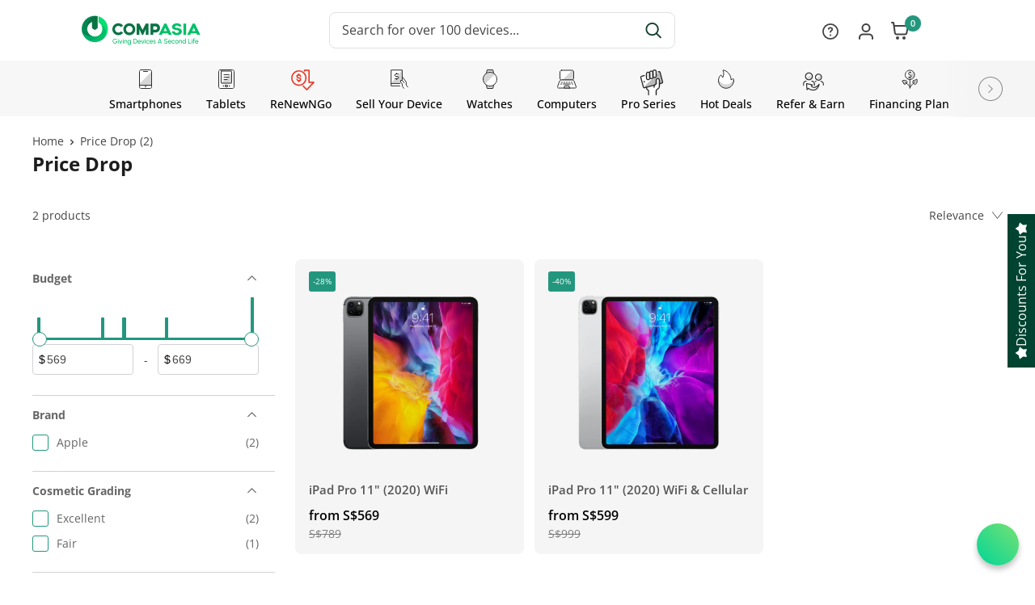

--- FILE ---
content_type: text/html; charset=utf-8
request_url: https://compasia.sg/collections/price-drop
body_size: 311923
content:
<!doctype html>
<html class="no-js" lang="en">
  <head>
    
    <script>window.addEventListener('load', function () {(function(w,d,s,l,i){w[l]=w[l]||[];w[l].push({'gtm.start':
    new Date().getTime(),event:'gtm.js'});var f=d.getElementsByTagName(s)[0],
    j=d.createElement(s),dl=l!='dataLayer'?'&l='+l:'';j.async=true;j.src=
    'https://www.googletagmanager.com/gtm.js?id='+i+dl;f.parentNode.insertBefore(j,f);
    })(window,document,'script','dataLayer','GTM-P6HM88J');});</script>
    
    <meta name="google-site-verification" content="5KoS6ctKYDFx7BBPJCU2MPGc7QV3lnlZiPJ862HZJ7I" />
    <meta name="msvalidate.01" content="8AD0C678562BF2B2457A5463C9AAD047" />
    <meta name="google-site-verification" content="issLX-R1x6aNJr6tgTHXheK_XLYW1OQ-LjjR3AMqI6Y" /> 
    <meta name="google-site-verification" content="uTJa6ByEGfYExYwNWxrJfPY_0msAXtTVXwHiouLedPE" />
    <meta name="facebook-domain-verification" content="o6f6h89jm592lsw6e7ilrza9spga7v" />
    <meta name="google-site-verification" content="5t4qCr9wSPFS34FhIO6KDiM7Huq-16MqP5-Os_JRC4E" />
    <meta name="google-site-verification" content="q90MsQDVgwkERguTfAeVYXU5FoEZ6lhFgq8YmassOz8" />  
    <meta charset="utf-8"> 
    <meta name="viewport" content="width=device-width, initial-scale=1.0, height=device-height, minimum-scale=1.0, maximum-scale=5.0">
    <meta name="theme-color" content="#004331">
    
<title>Price Drop</title>
    <meta name="description" content="">
    <link rel="canonical" href="https://compasia.sg/collections/price-drop"><link rel="shortcut icon" href="//compasia.sg/cdn/shop/files/compasia-logo-e_96x96.png?v=1756807074" type="image/png"><link href="//compasia.sg/cdn/shop/t/28/assets/theme.css?v=104242571347221044891756353742" rel="stylesheet" type="text/css" media="all" />
    <link href="//compasia.sg/cdn/shop/t/28/assets/theme.min.js?v=118485699853010165331756353740" as="script" rel="preload">
    <link href="//compasia.sg/cdn/shop/t/28/assets/touch.js?v=133149068058362930991756353738" as="script" rel="preload">
    <!-- Load Swiper assets -->
    <link href="//compasia.sg/cdn/shop/t/28/assets/swiper-bundle.min.css?v=180860052655026696261756353743" rel="stylesheet" type="text/css" media="all" />
    <script src="//compasia.sg/cdn/shop/t/28/assets/swiper-bundle.min.js?v=155620977096792918481756353739" type="text/javascript"></script>
    <link rel="preconnect" href="https://cdn.shopify.com">
    <link rel="preconnect" href="https://fonts.shopifycdn.com">
    <link rel="dns-prefetch" href="https://productreviews.shopifycdn.com">
    <link rel="dns-prefetch" href="https://ajax.googleapis.com">
    <link rel="dns-prefetch" href="https://maps.googleapis.com">
    <link rel="dns-prefetch" href="https://maps.gstatic.com">
    <link rel="stylesheet" href="//compasia.sg/cdn/shop/t/28/assets/font-awesome.min.css?v=3742609704130214471756353742">
    <link rel="preload" href="//compasia.sg/cdn/fonts/montserrat/montserrat_n9.680ded1be351aa3bf3b3650ac5f6df485af8a07c.woff2" as="font" type="font/woff2" crossorigin>
<link rel="preload" href="//compasia.sg/cdn/fonts/montserrat/montserrat_n4.81949fa0ac9fd2021e16436151e8eaa539321637.woff2" as="font" type="font/woff2" crossorigin>

<style>
  @font-face {
  font-family: Montserrat;
  font-weight: 900;
  font-style: normal;
  font-display: swap;
  src: url("//compasia.sg/cdn/fonts/montserrat/montserrat_n9.680ded1be351aa3bf3b3650ac5f6df485af8a07c.woff2") format("woff2"),
       url("//compasia.sg/cdn/fonts/montserrat/montserrat_n9.0cc5aaeff26ef35c23b69a061997d78c9697a382.woff") format("woff");
}

  @font-face {
  font-family: Montserrat;
  font-weight: 400;
  font-style: normal;
  font-display: swap;
  src: url("//compasia.sg/cdn/fonts/montserrat/montserrat_n4.81949fa0ac9fd2021e16436151e8eaa539321637.woff2") format("woff2"),
       url("//compasia.sg/cdn/fonts/montserrat/montserrat_n4.a6c632ca7b62da89c3594789ba828388aac693fe.woff") format("woff");
}

@font-face {
  font-family: Montserrat;
  font-weight: 600;
  font-style: normal;
  font-display: swap;
  src: url("//compasia.sg/cdn/fonts/montserrat/montserrat_n6.1326b3e84230700ef15b3a29fb520639977513e0.woff2") format("woff2"),
       url("//compasia.sg/cdn/fonts/montserrat/montserrat_n6.652f051080eb14192330daceed8cd53dfdc5ead9.woff") format("woff");
}

@font-face {
  font-family: Montserrat;
  font-weight: 900;
  font-style: italic;
  font-display: swap;
  src: url("//compasia.sg/cdn/fonts/montserrat/montserrat_i9.cd566e55c5982a3a39b3949665a79c881e095b14.woff2") format("woff2"),
       url("//compasia.sg/cdn/fonts/montserrat/montserrat_i9.b18527943b7f5bc1488b82e39deb595a73d3e645.woff") format("woff");
}


  @font-face {
  font-family: Montserrat;
  font-weight: 700;
  font-style: normal;
  font-display: swap;
  src: url("//compasia.sg/cdn/fonts/montserrat/montserrat_n7.3c434e22befd5c18a6b4afadb1e3d77c128c7939.woff2") format("woff2"),
       url("//compasia.sg/cdn/fonts/montserrat/montserrat_n7.5d9fa6e2cae713c8fb539a9876489d86207fe957.woff") format("woff");
}

  @font-face {
  font-family: Montserrat;
  font-weight: 400;
  font-style: italic;
  font-display: swap;
  src: url("//compasia.sg/cdn/fonts/montserrat/montserrat_i4.5a4ea298b4789e064f62a29aafc18d41f09ae59b.woff2") format("woff2"),
       url("//compasia.sg/cdn/fonts/montserrat/montserrat_i4.072b5869c5e0ed5b9d2021e4c2af132e16681ad2.woff") format("woff");
}

  @font-face {
  font-family: Montserrat;
  font-weight: 700;
  font-style: italic;
  font-display: swap;
  src: url("//compasia.sg/cdn/fonts/montserrat/montserrat_i7.a0d4a463df4f146567d871890ffb3c80408e7732.woff2") format("woff2"),
       url("//compasia.sg/cdn/fonts/montserrat/montserrat_i7.f6ec9f2a0681acc6f8152c40921d2a4d2e1a2c78.woff") format("woff");
}


  :root {
    --default-text-font-size : 15px;
    --base-text-font-size    : 14px;
    --heading-font-family    : Montserrat, sans-serif;
    --heading-font-weight    : 900;
    --heading-font-style     : normal;
    --text-font-family       : Montserrat, sans-serif;
    --text-font-weight       : 400;
    --text-font-style        : normal;
    --text-font-bolder-weight: 600;
    --text-link-decoration   : underline;

    --text-color               : #454545;
    --text-color-rgb           : 69, 69, 69;
    --heading-color            : #454545;
    --border-color             : #e1e3e4;
    --border-color-rgb         : 225, 227, 228;
    --form-border-color        : #d4d6d8;
    --accent-color             : #004331;
    --accent-color-rgb         : 0, 67, 49;
    --link-color               : #004331;
    --link-color-hover         : #000000;
    --background               : #ffffff;
    --secondary-background     : #ffffff;
    --secondary-background-rgb : 255, 255, 255;
    --accent-background        : rgba(0, 67, 49, 0.08);

    --input-background: #ffffff;

    --error-color       : #ff0000;
    --error-background  : rgba(255, 0, 0, 0.07);
    --success-color     : #00aa00;
    --success-background: rgba(0, 170, 0, 0.11);

    --primary-button-background      : #51e0b9;
    --primary-button-background-rgb  : 81, 224, 185;
    --primary-button-text-color      : #ffffff;
    --secondary-button-background    : #454545;
    --secondary-button-background-rgb: 69, 69, 69;
    --secondary-button-text-color    : #ffffff;

    --header-background      : #ffffff;
    --header-text-color      : #ffffff;
    --header-light-text-color: #51e0b9;
    --header-border-color    : rgba(81, 224, 185, 0.3);
    --header-accent-color    : #51e0b9;

    --footer-background-color:    #454545;
    --footer-heading-text-color:  #0A0A0A;
    --footer-body-text-color:     #424242;
    --footer-body-text-color-rgb: 66, 66, 66;
    --footer-accent-color:        #51e0b9;
    --footer-accent-color-rgb:    81, 224, 185;
    --footer-border:              none;
    
    --flickity-arrow-color: #abb1b4;--product-on-sale-accent           : #51e0b9;
    --product-on-sale-accent-rgb       : 81, 224, 185;
    --product-on-sale-color            : #ffffff;
    --product-in-stock-color           : #008a00;
    --product-low-stock-color          : #ee0000;
    --product-sold-out-color           : #8a9297;
    --product-custom-label-1-background: #008a00;
    --product-custom-label-1-color     : #ffffff;
    --product-custom-label-2-background: #00a500;
    --product-custom-label-2-color     : #ffffff;
    --product-review-star-color        : #ffbd00;

    --mobile-container-gutter : 20px;
    --desktop-container-gutter: 40px;
  }
</style>

<script>
  // IE11 does not have support for CSS variables, so we have to polyfill them
  if (!(((window || {}).CSS || {}).supports && window.CSS.supports('(--a: 0)'))) {
    const script = document.createElement('script');
    script.type = 'text/javascript';
    script.src = 'https://cdn.jsdelivr.net/npm/css-vars-ponyfill@2';
    script.onload = function() {
      cssVars({});
    };

    document.getElementsByTagName('head')[0].appendChild(script);
  }
</script>

    <script
  id="sg-custom-code"
  attribute="swatch"
>
    let addonCustomCss = `<style id="sg_addon_custom_style">
 .spice-swatch-container {
      display: inline-block;
      width: 100%;
    }
    .sg-pro-subtotal-price {
      display:none;
    }
    .selector-wrapper fieldset {
      border: none;
      margin: 0;
      padding: 0;
    }
    .swatch__button {
      position: relative;
      width: auto;
      min-width: 120px;
      margin: 4px;
    }
    .swatch__button {
      display: inline-block;
      cursor: pointer;
    }
    .swatch__button > input {
      position: absolute;
      top: 0;
      opacity: 0;
      z-index: -1;
    }
    .swatch__button > label {
      color: #333;
      background: #fff;
      border-color: var(--accent-color);
      box-shadow: none !important;
      border-width: 2px;
    }
    .swatch__button > label {
      display: block;
      padding: 6px 16px 7px;
      text-align: center;
      border-radius: 3px;
      vertical-align: middle;
      cursor: pointer;
      border: 1px solid var(--form-border-color);
      border-width: 2px;
    }
    .swatch__button > input:checked + label {
      font-weight: 700;
      color: var(--accent-color);
      border-color: var(--accent-color);
    }

    div#spiceaddonsappid {
      margin-top: 20px;
      margin-bottom: 16px;
      margin-right: 20px;
    }

    @media screen and (max-width: 980px) {
      .spice-swatch-item {
        width: calc(33.33% - 10px);
        font-size: 12px;
      }
    }

    .sg-pro-access-product {
      position: relative;
      display: inline-block;
      overflow: initial;
      width: 100%;
      margin-bottom: 0;
    }

    .sg-pro-access-product .sg-pro-access-product-right {
      overflow: visible;
      display: flex;
      flex-direction: column;
      flex-wrap: wrap;
    }

    .spice-custom-tooltip {
      position: relative;
      display: inline-block;
    }

    .spice-custom-tooltip .spice-custom-tooltiptext {
      visibility: hidden;
      width: 20rem;
      box-shadow: 0 0 0 1px #454545;
      border-color: #454545;
      background: #fff;
      color: #454545;
      text-align: center;
      border-radius: 6px;
      padding: 10px;
      position: absolute;
      z-index: 1;
      bottom: 150%;
      left: 50%;
      margin-left: -10rem;
      font-size: 12px;
    }

    .spice-custom-tooltip .spice-custom-tooltiptext::after {
      content: '';
      position: absolute;
      top: 100%;
      left: 50%;
      margin-left: -5px;
      border-width: 5px;
      border-style: solid;
      border-color: #454545 transparent transparent transparent;
    }

    .spice-custom-tooltip:hover .spice-custom-tooltiptext {
      visibility: visible;
    }

    @media only screen and (max-width: 600px) {
      .sg-pro-access-heading,
      .sg-pro-access-product-title {
        position: relative;
      }
      .spice-custom-tooltip {
        position: initial;
      }
      .spice-custom-tooltip .spice-custom-tooltiptext {
        bottom: 100%;
      }
        .sg-pro-access-product-title-area {
      display: block;
  }
    }
    span.price-with-addon-subtotal.price {
      margin-right: 10px;
      text-align: center;
      color: #000;
      font-weight: 700;
      font-size: 22px;
    }

    .sg-pro-access-input-felid.spice_select_variant_id,.sg-pro-access-heading {
      display: none;
    }
    .sg-pro-access-product-title-area {
      display: flex;
      flex-wrap: wrap;
      flex-direction: row;
      align-items: baseline;
      gap: 8px;
    }

    .spicegems-main-price:before {
      content: '+';
      display: inline-block;
    }
    .sg-pro-access-price {
      display: none;
      font-size: 14px;
    }
    #sg-checkbox {
      display: none;
    }
    .sg-pro-access-product {
      margin-bottom: 10px;
    }
    @media only screen and (max-width: 600px){
      .price-list-mobile .price-with-addon-subtotal{
       font-size:18px!important;
      }
    }
    a.sg-pro-access-product-title {
      pointer-events: none;
      margin-bottom: 0;
  }
   div#spiceaddonsappid {
      margin-top: 20px;
      margin-bottom: 16px;
      margin-right: 20px;
    }

    @media screen and  (max-width:980px) {
         .spice-swatch-item {
             width: calc(33.33% - 10px);
             font-size: 12px;
         }
    }

    .sg-pro-access-product {
      position: relative;
      display: inline-block;
      overflow: initial;
      width:100%;
  	margin-bottom: 0;
    }

    .sg-pro-access-product .sg-pro-access-product-right {
      overflow: visible;
      display: flex;
      flex-direction: column;
      flex-wrap: wrap;
    }

    .spice-custom-tooltip {
      position: relative;
      display: inline-block;
    }

    .spice-custom-tooltip .spice-custom-tooltiptext {
      visibility: hidden;
      width: 20rem;
      box-shadow: 0 0 0 1px #454545;
      border-color: #454545;
      background: #fff;
      color: #454545;
      text-align: center;
      border-radius: 6px;
      padding: 10px;
      position: absolute;
      z-index: 1;
      bottom: 150%;
      left: 50%;
      margin-left: -10rem;
      font-size:12px;
    }

    .spice-custom-tooltip .spice-custom-tooltiptext::after {
      content: "";
      position: absolute;
      top: 100%;
      left: 50%;
      margin-left: -5px;
      border-width: 5px;
      border-style: solid;
      border-color: #454545 transparent transparent transparent;
    }

    .spice-custom-tooltip:hover .spice-custom-tooltiptext {
      visibility: visible;
    }

    @media only screen and (max-width: 600px) {
      .sg-pro-access-heading, .sg-pro-access-product-title {
        position: relative;
      }
      .spice-custom-tooltip {
        position: initial;

      }
      .spice-custom-tooltip .spice-custom-tooltiptext {
        bottom: 100%;

      }

    }
     span.price-with-addon-subtotal.price {
      margin-right: 10px;
      text-align: center;
      color: #000;
      font-weight: 700;
      font-size: 22px;
  }
  .sg-addons-details {
          display: none;
      }

      .sg-addons-details.sg-popup-active {
          display: block;
      }

      .sg-addons-details-content {
          display: flex;
          flex-direction: column;
          align-items: flex-start;
          justify-content: flex-start;
          font-family: var(--text-font-family);
          font-weight: var(--text-font-weight);
          font-style: var(--text-font-style);
          font-size: 100%;
      }

      .sg-addons-details-content img {
          display: block;
          width: 100%;
          min-width: 220px;
          height: auto;
      }

      a.sg-btn-link {
          display: block;
          background-color: transparent;
          border: 0;
          padding: 4px;
          margin: 0;
          color: #51b7cc;
          cursor: pointer;
          align-self: flex-end;
          text-decoration: underline;
          position: relative;
          right: 0;
          bottom: 0;
          font-size: 12px;
      }

      .sg-addons-details.sg-popup-active {
          position: fixed;
          top: 0;
          left: 0;
          display: block;
          background-color: #20222363;
          width: 100%;
          height: 100%;
          z-index: 10;
          overflow-y: auto;
      }

      .sg-addons-details.sg-popup-active .sg-addons-details-content {
          position: absolute;
          z-index: 11;
          margin: 8px auto;
          background-color: #f7f7f7;
          padding: 10px 20px 20px;
          border: 1px solid #888;
          max-width: 412px;
          width: calc(100% - 16px);
          left: 50%;
          top: 50%;
          transform: translate(-50%, -50%);
          border-radius: 10px;
      }

      span.sg-header {
          display: inline-flex;
          align-items: center;
          justify-content: flex-end;
          width: 100%;
          margin-bottom: 8px;
      }

      span.sg-closeBtn {
          display: flex;
          align-items: center;
          justify-content: center;
          width: 18px;
          height: 18px;
          color: #878787;
          background-color: #dedede;
          border-radius: 25px;
          border: 0;
          cursor: pointer;
          position: absolute;
          top: 10px;
          right: 10px;
          z-index: 10;
        font-size: 12px;
      }

      span.sg-closeBtn:hover {
          opacity: 0.8;
      }

      span.sg-title {
          display: none;
      }

      .imgBx_1, .imgBx_2 {
          position: relative;
          font-size: 12px;
          margin: 0 auto;
          display: flex;
          flex-direction: column;
          align-items: center;
          justify-content: flex-start;
          gap: 4px;
      }

    #sg-extendedBox .sg-addons-details-content, #sg-replaceBox .sg-addons-details-content {
      max-width: 600px!important
  }

      @media only screen and (max-width: 600px) {
          a.sg-btn-link {
              align-self: center;
          }
        .sg-addons-details.sg-popup-active .sg-addons-details-content {
              top: 15%;
              transform: translate(-50%, -15%);
        }

      }
      .sg-pro-subtotal-label {
          display: none;
        }
  @media screen and (max-width: 600px){
    .sg-pro-subtotal-price.sg_Empty_Subtotal {
        display: none;
    }
      }
      .sg-pro-subtotal-price {
        margin: 0!important;
    }

    span.mwComparePrice.price.price--compare {
        margin: 5px 8px 8px 0!important;
    }

    span.sg-pro-subtotal-span {
    /* margin: 0!important; */
    /* font-weight: 700; */
    /* color: #000; */
    /* font-size: 22px; */
    /* margin-right: 10px!important; */
    /* margin-top: 2px!important; */
    font-family: Open Sans;
    font-size: 32px !important;
    font-weight: 700 !important;
    line-height: 43.58px;
    text-align: left;
    color: #383838;
    margin: 0 8px 0 0 !important;
}

.custom-product-form__info-content .price-list {
    width: 15%;
}

.sg-pro-subtotal-price {align-items: unset;}

  .close-extended-warranty:hover {
    color: black;
    text-decoration: none;
    cursor: pointer;
  }

  .close-replace-plus:hover {
    color: black;
    text-decoration: none;
    cursor: pointer;
  }

  .sg-pro-access-product-title {
    overflow: visible;
  }

  .sg-pro-access-product-left {
    display:none;
  }

  .sg-sw-disabled {
    pointer-events: none;
  }

  .sg-sw-disabled label {
    background: #FFFFFF;
    color: #A0A0A0;
  }
      </style>`
  
  class CUSTOM_SWATCH {
    constructor() {
      document.querySelectorAll('.sg-pro-access-product').forEach(addon => {
        this.init(addon)
      })
    }

    async init(addon) {
      let self = this,
      id = addon.querySelector('input[name="spice_productid"]').value;
      let handle = addon.querySelector('a.sg-pro-access-product-title').getAttribute('href');
      handle = handle.split("/").pop().split("?")[0];
      let addonData = await self.getData(handle);
      var swatch_container = document.createElement('div');
      swatch_container.className = 'spice-swatch-container';
      swatch_container.setAttribute('data-variant-select', id);
      swatch_container.innerHTML = self.build(addonData);
      addon.querySelector('.sg-pro-access-product-right').append(swatch_container);

      addon.querySelectorAll('.swatch__button > input').forEach((item) => {
        item.addEventListener('click', self.selectAddon);
        item.addEventListener('change', self.updateVariant);
      });
    }

    async getData(url) {
      let response = await window.fetch(`${url}.js`);
      if (!response.ok) {
        return;
      }
      let addonData = await response.json();
      return addonData;
    }

    build(addonData) {
      let options = addonData.options;
      var swatch = '';
      options.forEach((opt) => {
        var d = `<div class="selector-wrapper" data-select-label="${opt.name}" data-option-position="${opt.position}">`;
        d += `<fieldset class="radio__fieldset">`;
        opt.values.forEach((item, index) => {
          var availability = addonData.variants.find(v => v.title === item)?.available;
          var disabled = availability ? '' : 'sg-sw-disabled';
          var sold_out_label = availability ? '' : '<p class="pa_pdp-sold-out-label">Sold out</p>';
          d += `<span class="swatch__button ${disabled}">
                      <input
                        type="radio"
                        name="${addonData.id}-${opt.name}"
                        value="${item}"
                        id="${addonData.id}-${item.replace(/\s/g, '-')}">
                      <label 
                        for="${addonData.id}-${item.replace(/\s/g, '-')}" 
                        data-swatch="${item}">${item}
                        <span class="visually-hidden">${item}</span>
                        ${sold_out_label}
                      </label>
                    </span>`;
        });
        d += `</fieldset>`;
        d += `</div>`;
        swatch += d;
      });
      return swatch;
    }

    updateVariant() {
      let swatchBox = this.closest('.spice-swatch-container');
      let variantSelector = document.querySelector(`#variant_${swatchBox.getAttribute('data-variant-select')}`);
      let swatchs = swatchBox.querySelectorAll('.selector-wrapper');
      var v1 = '', v2 = '', v3 = '', selectedVariant;

      swatchs.forEach((item) => {
        var pos = item.getAttribute('data-option-position');
        var variant = item.querySelector('.swatch__button > input:checked').value;
        if (String(pos) == 1) {
          v1 = variant;
        } else if (String(pos) == 2) {
          v2 = variant;
        } else if (String(pos) == 3) {
          v3 = variant;
        }
      });

      if (v3 != '') {
        selectedVariant = v1 + ' / ' + v2 + ' / ' + v3;
      } else if (v2 != '') {
        selectedVariant = v1 + ' / ' + v2;
      } else {
        selectedVariant = v1;
      }

      if (variantSelector) {
        if (variantSelector.options.length > 0) {
          for (var i = 0; i < variantSelector.options.length; i++) {
            if (variantSelector.options[i].innerText == selectedVariant) {
              variantSelector.options[i].selected = true;
              variantSelector.dispatchEvent(new Event('change'));
              return false;
            }
          }
        }
      }
      
    }

    selectAddon() {
      let container = this.closest('.spice-swatch-container');
      let id = container.getAttribute('data-variant-select');
      let swatchBox = this.closest('.selector-wrapper');
      let swatchs = swatchBox.querySelectorAll('.swatch__button');

      let chkBox = document.querySelector(`#checkbox_${id}`);
      
      if (chkBox.checked == false) {
        chkBox.checked = true;
      }

      if (this.closest('.swatch__button').classList.contains('sg-sw-selected')) {
        this.closest('.swatch__button').classList.remove('sg-sw-selected');
        chkBox.checked = false;
        this.checked = false;
      } else {
        for (var item of swatchs) {
          item.classList.remove('sg-sw-selected');
        }
        this.closest('.swatch__button').classList.add('sg-sw-selected');
      }
      chkBox.dispatchEvent(new Event('change'));
    }
    
  }

  class CUSTOM_TITLE {
    constructor() {
      this.addons = document.querySelectorAll('div.sg-pro-access-product');
      this.addons.forEach((addon) => {
        this.init(addon);
      });
    }

    init(addon) {
      let self = this;
      let title = addon.querySelector('.sg-pro-access-product-title');
      title.innerText = title.innerText.replace(/Warranty T\d+/i, "Warranty (Free 1-month included)");
      title.innerText = title.innerText.replace(/Replace Plus T\d+/i, "Replace Plus");
      title.innerText = title.innerText.replace(/\s*Bundle\s*\(T\d+\)$/i, "");
    }
  }

  class CUSTOM_SUBTOTAL {
    constructor() {
      this.moneyFormat = theme.moneyFormat;
      this.subTotalElm = document.querySelector('.sg-pro-subtotal-price');
      this.build();
    }

    build(){    
      document.querySelectorAll('input[name="spice_productid"]').forEach((item) => {
        item.addEventListener('change', (e) => {
          // change Visibility of addon price accordint to selected or not.
          let price = document.querySelector(`#spice_product_main_block_${e.target.value} .sg-pro-access-price`);
          if (e.target.checked) {
            price.style.display = 'flex';
          } else {
            price.style.display = 'none';
          }
        });
      });    
    }
  }  

  class CUSTOM_TOOLTIP {
    constructor() {
      this.tooltip = {
        Extended_warranty: "Warranty cover the device manufacturers defect which is not caused by external factors",
        Replace_Plus: "Save up to 25% when you get complete device coverage with Extended Warranty and Replace Plus",
        Warranty: "Warranty cover the device manufacturers defect which is not caused by external factors & Replace Plus allows you to swap your mobile device with a like for like device, no questions asked",
        VAS: "<b>Extended Warranty</b> - Free repairs on manufacturers defect & <b>Replace Plus</b> - Get a replacement device no-question-asked",
        Bundle:"Save up to 25% when you get complete device coverage with Extended Warranty and Replace Plus",
        Additional_Device_Protection:"Warranty cover the device manufacturers defect which is not caused by external factors & Replace Plus allows you to swap your mobile device with a like for like device, no questions asked."
      }
      document.querySelectorAll('.sg-pro-access-product').forEach(addon => {
        this.init(addon)
      })
    }

    init(addon){
      let addontitle = addon.querySelector('.sg-pro-access-product-title');
      if(addontitle.textContent.indexOf('Extended')>-1 && addontitle.textContent.indexOf(' + ') === -1){
        let tooltip = `<div class="spice-custom-tooltip"><span id="extended-warranty-tooltip" class="tooltip"></span></div>`;
        addontitle.insertAdjacentHTML('afterend', tooltip);
      } 
      else if(addontitle.textContent.indexOf('Replace')>-1 && addontitle.textContent.indexOf(' + ') === -1){
        let tooltip = `<div class="spice-custom-tooltip"><span id="replace-plus-tooltip" class="tooltip"></span></div>`;
        addontitle.insertAdjacentHTML('afterend', tooltip);
      }
      else if(addontitle.textContent.indexOf('Battery Upgrade')>-1 && addontitle.textContent.indexOf(' + ') === -1){
        let tooltip = `<div class="spice-custom-tooltip"><span id="battery-upgrade-tooltip" class="tooltip"></span></div>`;
        addontitle.insertAdjacentHTML('afterend', tooltip);
      }
      else if(addontitle.textContent.indexOf('Warranty')>-1 ){
        // let tooltip = `<div class="spice-custom-tooltip"><span id="grade-tooltip" class="custom-grade-tooltip"></span></div>`;
        // addontitle.insertAdjacentHTML('afterend', tooltip);
      }
      else if(addontitle.textContent.indexOf('Additional')>-1 ){
        let tooltip = `<div class="spice-custom-tooltip"><span id="grade-tooltip" class="custom-grade-tooltip"></span></div>`;
        addontitle.insertAdjacentHTML('afterend', tooltip);
      }
      else if(addontitle.textContent.indexOf('Warranty + Replace Plus Bundle')>-1 ){
        let tooltip = `<div class="spice-custom-tooltip"><span id="grade-tooltip" class="custom-grade-tooltip"></span></div>`;
        addontitle.insertAdjacentHTML('afterend', tooltip);
      }else if(addontitle.textContent.indexOf('Total Care')>-1 ){
        let tooltip = `<div class="spice-custom-tooltip"><span id="total-care-tooltip" class="tooltip"></span></div>`;
        addontitle.insertAdjacentHTML('afterend', tooltip);
      }

      // Show tooltip modal
      var modalExtendedWarranty = document.getElementById("extendedwarrantyModal");
      var modalReplacePlus = document.getElementById("replaceplusModal");
      var modalBatteryUpgrade = document.getElementById("batteryhealthModal");
      var modalTotalCare = document.getElementById("totalcareModal");
      $('.tooltip').click(function(event){
        var modalID = event.target.id;	
    
        if (modalID == 'extended-warranty-tooltip'){
          modalExtendedWarranty.style.display = "block";
        }
        else if (modalID == 'replace-plus-tooltip'){
          modalReplacePlus.style.display = "block";
        }
        else if (modalID == 'battery-upgrade-tooltip'){
          modalBatteryUpgrade.style.display = "block";
        }else if (modalID == 'total-care-tooltip'){
          modalTotalCare.style.display = "block";
        }
        else{
          return false;
        }
      });

      // Close tooltip modal
      $('.close-extended-warranty').click(function(event){
        modalExtendedWarranty.style.display = "none";
      });

      $('.close-replace-plus').click(function(event){
        modalReplacePlus.style.display = "none";
      });

      $('.close-battery-upgrade').click(function(event){
        modalBatteryUpgrade.style.display = "none";
      });

      $('.close-total-care').click(function(event){
        modalTotalCare.style.display = "none";
      });
    }
  }

  document.addEventListener('spicegemsAddon:initiated', function () {
    //document.head.insertAdjacentHTML("beforeend", `<style class="sg-custom-temp-hide"> #spiceaddonsappid {display : none}</style>`);
  })
  
  document.addEventListener('spicegemsAddon:inserted', function () {
    document.body.insertAdjacentHTML("beforeend", addonCustomCss);
    new CUSTOM_SWATCH();
    new CUSTOM_TITLE();
    new CUSTOM_TOOLTIP();
    new CUSTOM_SUBTOTAL();    
    //document.querySelector(".sg-custom-temp-hide").remove();
  });

  document.addEventListener('spicegemsAddon:completed', function(){
    document.querySelectorAll('.sg-pro-access-product .spice-swatch-container .swatch__button input:checked').forEach(item => {
      item.checked = false;
    })
    document.querySelectorAll('.sg-pro-access-product .sg-pro-access-price').forEach(item => {
            item.style.display = 'none';
    })
  })
</script>

<script id="sg-modalBox" class="class">
(function(){
  const sgAddons = {
    init(){
      let extendedaddonArray = ["7748669309177", "7748669604089","7748669702393","7748669636857", "7748669800697", "7748669735161"];
      
      let replaceaddonArray = ["7518380687609", "7518380589305", "7518380556537", "7518380523769", "7518380491001", "7518380425465"];

      let addtionaladdonArray = ["7913828679929", "7913828548857", "7913828385017", "7913828253945", "7913828090105", "7913827664121"];

      addtionaladdonArray.forEach(item => {
        let addon = document.querySelector(`#spice_product_main_block_${item} .spice-custom-tooltip`);
        if (addon) {
          sgAddons.addtionalModalBox(addon);
          addon.addEventListener('click', sgAddons.addtionalAddon);
        }
      })
      
      
      window.addEventListener("click", function (event) {
                let popbx = document.querySelector('.sg-addons-details.sg-popup-active');
                if (event.target == popbx) {
                    popbx.classList.remove('sg-popup-active');
                }
          })   
    },

    addtionalAddon(){
      let popupbox = document.querySelector('#sg-addtionalBox');
      if (!popupbox.classList.contains('sg-popup-active')){
      popupbox.classList.add('sg-popup-active');
      }else {
        popupbox.classList.remove('sg-popup-active');
      }
      document.querySelector('#sg-addtionalBox .sg-closeBtn').addEventListener('click', function(){
        popupbox.classList.remove('sg-popup-active');
      })
    },
    
    extendedAddon(addon){
      let popupbox = document.querySelector('#sg-extendedBox');
      if (!popupbox.classList.contains('sg-popup-active')){
      popupbox.classList.add('sg-popup-active');
      }else {
        popupbox.classList.remove('sg-popup-active');
      }
      document.querySelector('#sg-extendedBox .sg-closeBtn').addEventListener('click', function(){
        popupbox.classList.remove('sg-popup-active');
      })
    },

    replaceAddon(addon){
      let popupbox = document.querySelector('#sg-replaceBox');
      if (!popupbox.classList.contains('sg-popup-active')){
      popupbox.classList.add('sg-popup-active');
      }else {
        popupbox.classList.remove('sg-popup-active');
      }
      document.querySelector('#sg-replaceBox .sg-closeBtn').addEventListener('click', function(){
        popupbox.classList.remove('sg-popup-active');
      })
    },
    
    extendedModalBox(addon){
      let extendedBox = document.createElement('div');
      extendedBox.id = "sg-extendedBox";
      extendedBox.className = "sg-addons-details";
      extendedBox.innerHTML = `<div class="sg-addons-details-content"><span class="sg-header"><span class="sg-title">Heading</span><span class="sg-closeBtn">X</span></span><div class="imgBx_1"><img loading="lazy" src="https://cdn.shopify.com/s/files/1/0615/8997/9385/files/Untitled_04801538-8846-44cb-ae1f-7a772771fcbb.png?v=1690527570" alt="Responsive image_1"><a class="sg-btn-link sg-btn-1" href="https://compasia.sg/pages/warranty-replace-plus-july-2023" target="_blank" type="button">For more deatails go to "warranty" page</a></div></div>`;
      let prt = addon.closest('#spiceaddonsappid');
      prt.insertAdjacentElement('afterEnd', extendedBox);
      return extendedBox;
    },

    replaceModalBox(addon){
      let replaceBox = document.createElement('div');
      replaceBox.id = "sg-replaceBox";
      replaceBox.className = "sg-addons-details";
      replaceBox.innerHTML = `<div class="sg-addons-details-content"><span class="sg-header"><span class="sg-title">Heading</span><span class="sg-closeBtn">X</span></span><div class="imgBx_2"><img loading="lazy" src="https://cdn.shopify.com/s/files/1/0615/8997/9385/files/02_img.png?v=1689683460" class="img-fluid" alt="Responsive image_1"><a class="sg-btn-link sg-btn-2" href="https://compasia.sg/pages/warranty-replace-plus-july-2023" target="_blank" type="button">For more deatails go to "warranty" page</a></div></div>`;
      let prt = addon.closest('#spiceaddonsappid');
      prt.insertAdjacentElement('afterEnd', replaceBox);
      return replaceBox;
    },

    addtionalModalBox(addon){
      addtionalBox = document.createElement('div');
      addtionalBox.id = "sg-addtionalBox";
      addtionalBox.className = "sg-addons-details";
      addtionalBox.innerHTML = `<div class="sg-addons-details-content"><span class="sg-header"><span class="sg-title">Heading</span><span class="sg-closeBtn">X</span></span><div class="imgBx_1"><img loading="lazy" src="https://cdn.shopify.com/s/files/1/0615/8997/9385/files/01_img.png?v=1689683458" alt="Responsive image_1"><a class="sg-btn-link sg-btn-1" href="https://compasia.sg/pages/warranty-replace-plus-july-2023" target="_blank" type="button">For more deatails go to "warranty" page</a></div><div class="imgBx_2"><img loading="lazy" src="https://cdn.shopify.com/s/files/1/0615/8997/9385/files/02_img.png?v=1689683460" class="img-fluid" alt="Responsive image_1"><a class="sg-btn-link sg-btn-2" href="https://compasia.sg/pages/warranty-replace-plus-july-2023" target="_blank" type="button">For more deatails go to "warranty" page</a></div></div>`;
      let prt = addon.closest('#spiceaddonsappid');
      prt.insertAdjacentElement('afterEnd', addtionalBox);
      return addtionalBox;
    }
    
  }
  document.addEventListener('spicegemsAddon:inserted', sgAddons.init);
}())
</script>

<script>
  document.addEventListener('spicegemsAddon:inserted', function(){
      let MobilePrice = document.querySelector('span.price--highlight-mobile');
      if(MobilePrice) {
        let EmptySubtotal = document.querySelectorAll('.sg-pro-subtotal-price');
        EmptySubtotal.forEach(item => {
            if(item){
                if(item.innerHTML != null){
                    MobilePrice.classList.add('sg_Empty_Subtotal');
                    MobilePrice.style.display = "none"
                }else {
                  MobilePrice.style.display = "block"
                }
            }
        })
      }
  })
</script>

<script>
  /*
   * Transfer total price from spice-gem container into theme's price container
   * Recalculate "You have saved" price based on spice-gem price
   * Calculate Grab installment price
  */
  var relocate_price = setInterval(() => {
    const moneyFormat = 'S${{amount_no_decimals}}';
    const moneyFormatSanitized = moneyFormat.replace(/\s?\{\{.*?\}\}/g, '');
    const priceSpiceGem = document.querySelector('.sg-pro-subtotal-span');
    const targetToUpdate = document.querySelector('.custom-product-form__info-content .price.price--highlight');
    const compareAtPriceElem = document.querySelector('.custom-product-form__info-content .price.price--compare');
    const youSavedElem = document.querySelector('.pa_pdp-price-list-save');
    const grabPriceElem = document.querySelector('.grab-price');

    if (priceSpiceGem) {
      const priceSpiceGemRaw = priceSpiceGem.innerHTML.replace(',','').match(/\d+/) ? parseInt(priceSpiceGem.innerHTML.replace(',','').match(/\d+/)[0], 10) : 0;
      const compareAtPriceRaw = compareAtPriceElem.innerHTML.replace(',','').match(/\d+/) ? parseInt(compareAtPriceElem.innerHTML.replace(',','').match(/\d+/)[0], 10) : 0;
    
      if (priceSpiceGem && targetToUpdate) {
        // Total price
        targetToUpdate.innerHTML = priceSpiceGem.innerHTML;
  
        // "You saved" total
        youSavedElem.innerHTML = 'You have saved ' + moneyFormatSanitized + (compareAtPriceRaw - priceSpiceGemRaw) + '!';
  
        // Grab installment
        if (grabPriceElem) {
            grabPriceElem.innerHTML = ' ' + moneyFormatSanitized + (Math.ceil(priceSpiceGemRaw / 4)) + ' ';
        }
        
      }
    }
  }, 300);
</script>
    <script>window.performance && window.performance.mark && window.performance.mark('shopify.content_for_header.start');</script><meta name="facebook-domain-verification" content="f01yiv2xqzxshqmoo69tg74ikbr1i1">
<meta name="google-site-verification" content="K-Iqwq2xT3rfgCvptZ3yWk52fYFLNpD8KBcMOftdkYM">
<meta name="google-site-verification" content="k7ojycz_LWsVZr1NLayqGsN5ijqNqYjZLz62ej_YwY8">
<meta name="facebook-domain-verification" content="a5nr4vgxqisqw3c60jf9dcvco6iksy">
<meta id="shopify-digital-wallet" name="shopify-digital-wallet" content="/61589979385/digital_wallets/dialog">
<link rel="alternate" type="application/atom+xml" title="Feed" href="/collections/price-drop.atom" />
<link rel="alternate" type="application/json+oembed" href="https://compasia.sg/collections/price-drop.oembed">
<script async="async" src="/checkouts/internal/preloads.js?locale=en-SG"></script>
<script id="shopify-features" type="application/json">{"accessToken":"c8267113a0d94b2cc363a4eeb5f53546","betas":["rich-media-storefront-analytics"],"domain":"compasia.sg","predictiveSearch":true,"shopId":61589979385,"locale":"en"}</script>
<script>var Shopify = Shopify || {};
Shopify.shop = "compasia-singapore.myshopify.com";
Shopify.locale = "en";
Shopify.currency = {"active":"SGD","rate":"1.0"};
Shopify.country = "SG";
Shopify.theme = {"name":"2025 New Theme (Always Use This Theme) - 6.6.0","id":152566366457,"schema_name":"Warehouse","schema_version":"6.6.0","theme_store_id":871,"role":"main"};
Shopify.theme.handle = "null";
Shopify.theme.style = {"id":null,"handle":null};
Shopify.cdnHost = "compasia.sg/cdn";
Shopify.routes = Shopify.routes || {};
Shopify.routes.root = "/";</script>
<script type="module">!function(o){(o.Shopify=o.Shopify||{}).modules=!0}(window);</script>
<script>!function(o){function n(){var o=[];function n(){o.push(Array.prototype.slice.apply(arguments))}return n.q=o,n}var t=o.Shopify=o.Shopify||{};t.loadFeatures=n(),t.autoloadFeatures=n()}(window);</script>
<script id="shop-js-analytics" type="application/json">{"pageType":"collection"}</script>
<script defer="defer" async type="module" src="//compasia.sg/cdn/shopifycloud/shop-js/modules/v2/client.init-shop-cart-sync_COMZFrEa.en.esm.js"></script>
<script defer="defer" async type="module" src="//compasia.sg/cdn/shopifycloud/shop-js/modules/v2/chunk.common_CdXrxk3f.esm.js"></script>
<script type="module">
  await import("//compasia.sg/cdn/shopifycloud/shop-js/modules/v2/client.init-shop-cart-sync_COMZFrEa.en.esm.js");
await import("//compasia.sg/cdn/shopifycloud/shop-js/modules/v2/chunk.common_CdXrxk3f.esm.js");

  window.Shopify.SignInWithShop?.initShopCartSync?.({"fedCMEnabled":true,"windoidEnabled":true});

</script>
<script>(function() {
  var isLoaded = false;
  function asyncLoad() {
    if (isLoaded) return;
    isLoaded = true;
    var urls = ["https:\/\/static2.rapidsearch.dev\/resultpage.js?shop=compasia-singapore.myshopify.com","https:\/\/toastibar-cdn.makeprosimp.com\/v1\/published\/81409\/23eec9cc2e244d54bd1fcbb27f2d7c1c\/51473\/app.js?v=1\u0026shop=compasia-singapore.myshopify.com","https:\/\/ext.spinwheelapp.com\/external\/v1\/131d3f5e788b2dd0\/spps.js?shop=compasia-singapore.myshopify.com","https:\/\/gateway.apaylater.com\/plugins\/price_divider\/main.js?platform=SHOPIFY\u0026country=SG\u0026price_divider_applied_on=all\u0026shop=compasia-singapore.myshopify.com","https:\/\/r3-t.trackedlink.net\/shopify\/ddgtag.js?shop=compasia-singapore.myshopify.com","https:\/\/r3-t.trackedlink.net\/ddsbis.js?shop=compasia-singapore.myshopify.com","https:\/\/ls.dycdn.net\/m5pj16i3.js?shop=compasia-singapore.myshopify.com"];
    for (var i = 0; i < urls.length; i++) {
      var s = document.createElement('script');
      s.type = 'text/javascript';
      s.async = true;
      s.src = urls[i];
      var x = document.getElementsByTagName('script')[0];
      x.parentNode.insertBefore(s, x);
    }
  };
  if(window.attachEvent) {
    window.attachEvent('onload', asyncLoad);
  } else {
    window.addEventListener('load', asyncLoad, false);
  }
})();</script>
<script id="__st">var __st={"a":61589979385,"offset":28800,"reqid":"d7a88d6d-ea97-473f-b099-78579e64131d-1763265313","pageurl":"compasia.sg\/collections\/price-drop","u":"79988c43c045","p":"collection","rtyp":"collection","rid":408741085433};</script>
<script>window.ShopifyPaypalV4VisibilityTracking = true;</script>
<script id="captcha-bootstrap">!function(){'use strict';const t='contact',e='account',n='new_comment',o=[[t,t],['blogs',n],['comments',n],[t,'customer']],c=[[e,'customer_login'],[e,'guest_login'],[e,'recover_customer_password'],[e,'create_customer']],r=t=>t.map((([t,e])=>`form[action*='/${t}']:not([data-nocaptcha='true']) input[name='form_type'][value='${e}']`)).join(','),a=t=>()=>t?[...document.querySelectorAll(t)].map((t=>t.form)):[];function s(){const t=[...o],e=r(t);return a(e)}const i='password',u='form_key',d=['recaptcha-v3-token','g-recaptcha-response','h-captcha-response',i],f=()=>{try{return window.sessionStorage}catch{return}},m='__shopify_v',_=t=>t.elements[u];function p(t,e,n=!1){try{const o=window.sessionStorage,c=JSON.parse(o.getItem(e)),{data:r}=function(t){const{data:e,action:n}=t;return t[m]||n?{data:e,action:n}:{data:t,action:n}}(c);for(const[e,n]of Object.entries(r))t.elements[e]&&(t.elements[e].value=n);n&&o.removeItem(e)}catch(o){console.error('form repopulation failed',{error:o})}}const l='form_type',E='cptcha';function T(t){t.dataset[E]=!0}const w=window,h=w.document,L='Shopify',v='ce_forms',y='captcha';let A=!1;((t,e)=>{const n=(g='f06e6c50-85a8-45c8-87d0-21a2b65856fe',I='https://cdn.shopify.com/shopifycloud/storefront-forms-hcaptcha/ce_storefront_forms_captcha_hcaptcha.v1.5.2.iife.js',D={infoText:'Protected by hCaptcha',privacyText:'Privacy',termsText:'Terms'},(t,e,n)=>{const o=w[L][v],c=o.bindForm;if(c)return c(t,g,e,D).then(n);var r;o.q.push([[t,g,e,D],n]),r=I,A||(h.body.append(Object.assign(h.createElement('script'),{id:'captcha-provider',async:!0,src:r})),A=!0)});var g,I,D;w[L]=w[L]||{},w[L][v]=w[L][v]||{},w[L][v].q=[],w[L][y]=w[L][y]||{},w[L][y].protect=function(t,e){n(t,void 0,e),T(t)},Object.freeze(w[L][y]),function(t,e,n,w,h,L){const[v,y,A,g]=function(t,e,n){const i=e?o:[],u=t?c:[],d=[...i,...u],f=r(d),m=r(i),_=r(d.filter((([t,e])=>n.includes(e))));return[a(f),a(m),a(_),s()]}(w,h,L),I=t=>{const e=t.target;return e instanceof HTMLFormElement?e:e&&e.form},D=t=>v().includes(t);t.addEventListener('submit',(t=>{const e=I(t);if(!e)return;const n=D(e)&&!e.dataset.hcaptchaBound&&!e.dataset.recaptchaBound,o=_(e),c=g().includes(e)&&(!o||!o.value);(n||c)&&t.preventDefault(),c&&!n&&(function(t){try{if(!f())return;!function(t){const e=f();if(!e)return;const n=_(t);if(!n)return;const o=n.value;o&&e.removeItem(o)}(t);const e=Array.from(Array(32),(()=>Math.random().toString(36)[2])).join('');!function(t,e){_(t)||t.append(Object.assign(document.createElement('input'),{type:'hidden',name:u})),t.elements[u].value=e}(t,e),function(t,e){const n=f();if(!n)return;const o=[...t.querySelectorAll(`input[type='${i}']`)].map((({name:t})=>t)),c=[...d,...o],r={};for(const[a,s]of new FormData(t).entries())c.includes(a)||(r[a]=s);n.setItem(e,JSON.stringify({[m]:1,action:t.action,data:r}))}(t,e)}catch(e){console.error('failed to persist form',e)}}(e),e.submit())}));const S=(t,e)=>{t&&!t.dataset[E]&&(n(t,e.some((e=>e===t))),T(t))};for(const o of['focusin','change'])t.addEventListener(o,(t=>{const e=I(t);D(e)&&S(e,y())}));const B=e.get('form_key'),M=e.get(l),P=B&&M;t.addEventListener('DOMContentLoaded',(()=>{const t=y();if(P)for(const e of t)e.elements[l].value===M&&p(e,B);[...new Set([...A(),...v().filter((t=>'true'===t.dataset.shopifyCaptcha))])].forEach((e=>S(e,t)))}))}(h,new URLSearchParams(w.location.search),n,t,e,['guest_login'])})(!0,!1)}();</script>
<script integrity="sha256-52AcMU7V7pcBOXWImdc/TAGTFKeNjmkeM1Pvks/DTgc=" data-source-attribution="shopify.loadfeatures" defer="defer" src="//compasia.sg/cdn/shopifycloud/storefront/assets/storefront/load_feature-81c60534.js" crossorigin="anonymous"></script>
<script data-source-attribution="shopify.dynamic_checkout.dynamic.init">var Shopify=Shopify||{};Shopify.PaymentButton=Shopify.PaymentButton||{isStorefrontPortableWallets:!0,init:function(){window.Shopify.PaymentButton.init=function(){};var t=document.createElement("script");t.src="https://compasia.sg/cdn/shopifycloud/portable-wallets/latest/portable-wallets.en.js",t.type="module",document.head.appendChild(t)}};
</script>
<script data-source-attribution="shopify.dynamic_checkout.buyer_consent">
  function portableWalletsHideBuyerConsent(e){var t=document.getElementById("shopify-buyer-consent"),n=document.getElementById("shopify-subscription-policy-button");t&&n&&(t.classList.add("hidden"),t.setAttribute("aria-hidden","true"),n.removeEventListener("click",e))}function portableWalletsShowBuyerConsent(e){var t=document.getElementById("shopify-buyer-consent"),n=document.getElementById("shopify-subscription-policy-button");t&&n&&(t.classList.remove("hidden"),t.removeAttribute("aria-hidden"),n.addEventListener("click",e))}window.Shopify?.PaymentButton&&(window.Shopify.PaymentButton.hideBuyerConsent=portableWalletsHideBuyerConsent,window.Shopify.PaymentButton.showBuyerConsent=portableWalletsShowBuyerConsent);
</script>
<script data-source-attribution="shopify.dynamic_checkout.cart.bootstrap">document.addEventListener("DOMContentLoaded",(function(){function t(){return document.querySelector("shopify-accelerated-checkout-cart, shopify-accelerated-checkout")}if(t())Shopify.PaymentButton.init();else{new MutationObserver((function(e,n){t()&&(Shopify.PaymentButton.init(),n.disconnect())})).observe(document.body,{childList:!0,subtree:!0})}}));
</script>

<script>window.performance && window.performance.mark && window.performance.mark('shopify.content_for_header.end');</script>
    <link rel="stylesheet" href="//compasia.sg/cdn/shop/t/28/assets/theme.aio.min.css?v=53300794584672443351756353740">
    <link rel="stylesheet" href="//compasia.sg/cdn/shop/t/28/assets/raw.css?v=5054761020033019151762138692">
    <script id="initialize-global-variable">
      // This allows to expose several variables to the global scope, to be used in scripts
      window.theme = {
        pageType: "collection",
        cartCount: 0,
        moneyFormat: "S${{amount_no_decimals}}",
        moneyWithCurrencyFormat: "S${{amount_no_decimals}}",
        showDiscount: true,
        discountMode: "percentage",
        searchMode: "product",
        searchUnavailableProducts: "hide",
        cartType: "page"
      };

      window.routes = {
        rootUrl: "\/",
        rootUrlWithoutSlash: '',
        cartUrl: "\/cart",
        cartAddUrl: "\/cart\/add",
        cartChangeUrl: "\/cart\/change",
        searchUrl: "\/search",
        productRecommendationsUrl: "\/recommendations\/products"
      };

      window.languages = {
        productRegularPrice: "Regular price",
        productSalePrice: "Sale price",
        collectionOnSaleLabel: "Save \u003cspan class=\"percentage\"\u003e{{savings}}\u003c\/span\u003e",
        productFormUnavailable: "Unavailable",
        productFormAddToCart: "Add to Cart",
        productFormSoldOut: "Sold out",
        productAdded: "Product has been added to your cart",
        productAddedShort: "Added!",
        shippingEstimatorNoResults: "No shipping could be found for your address.",
        shippingEstimatorOneResult: "There is one shipping rate for your address:",
        shippingEstimatorMultipleResults: "There are {{count}} shipping rates for your address:",
        shippingEstimatorErrors: "There are some errors:"
      };

      window.lazySizesConfig = {
        loadHidden: false,
        hFac: 0.8,
        expFactor: 3,
        customMedia: {
          '--phone': '(max-width: 640px)',
          '--tablet': '(min-width: 641px) and (max-width: 1023px)',
          '--lap': '(min-width: 1024px)'
        }
      };

      document.documentElement.className = document.documentElement.className.replace('no-js', 'js');
    </script><script src="//compasia.sg/cdn/shop/t/28/assets/theme.min.js?v=118485699853010165331756353740" defer></script>
    <script src="//compasia.sg/cdn/shop/t/28/assets/touch.aio.min.js?v=155634569417533431541756353741" defer></script>
    <link rel="stylesheet" href="//compasia.sg/cdn/shop/t/28/assets/convx.aio.min.css?v=78790210223806155621756353741"> 
    <script src="//compasia.sg/cdn/shop/t/28/assets/convx.aio.min.js?v=108985586748624336981756353743" defer></script> 
    <script src="//compasia.sg/cdn/shop/t/28/assets/jquery-3.6.0.min.js?v=8324501383853434791756353744" integrity="sha256-/xUj+3OJU5yExlq6GSYGSHk7tPXikynS7ogEvDej/m4=" crossorigin="anonymous" defer></script>
    <script src="//compasia.sg/cdn/shop/t/28/assets/slick.min.js?v=71779134894361685811756353740" integrity="sha512-XtmMtDEcNz2j7ekrtHvOVR4iwwaD6o/FUJe6+Zq+HgcCsk3kj4uSQQR8weQ2QVj1o0Pk6PwYLohm206ZzNfubg==" crossorigin="anonymous" referrerpolicy="no-referrer" defer></script>
    <link rel="stylesheet" href="//compasia.sg/cdn/shop/t/28/assets/main.aio.min.css?v=86964474842820521431756353739">

    <!-- Swiper CSS: preload + async load -->
    <link rel="preload" href="//compasia.sg/cdn/shop/t/28/assets/swiper-bundle.min.css?v=180860052655026696261756353743" as="style" onload="this.onload=null;this.rel='stylesheet'">
    <noscript><link rel="stylesheet" href="//compasia.sg/cdn/shop/t/28/assets/swiper-bundle.min.css?v=180860052655026696261756353743"></noscript>

    <!-- Swiper JS: already deferred -->
    <script src="//compasia.sg/cdn/shop/t/28/assets/swiper-bundle.min.js?v=155620977096792918481756353739" defer></script>

    <script src="//compasia.sg/cdn/shop/t/28/assets/affiliates.js?v=171132129864018097151756353739" defer></script><script>
      (function () {
        window.onpageshow = function() {
          
          document.documentElement.dispatchEvent(new CustomEvent('cart:refresh', {
            bubbles: true,
            detail: {scrollToTop: false}
          }));
        };
      })();
    </script><script src="https://cdn.jsdelivr.net/npm/jquery@3.5.1/dist/jquery.min.js" type="text/javascript"></script>
    <script> var aaaAnnConfig = {"isWebpushPermission":"0","aaaAnnBarSetting":{"maxDate":null},"aaaAnnWebpushMainModuleSetting":{"welcome":0,"abandonedCart":0,"priceDrop":0,"backInStock":0},"aaaAnnWebpushSetting":{"abandonedCart":0,"priceDrop":0,"backInStock":null}}</script>    



    <script>
      window.addEventListener('load', function () {
        var s = document.createElement('script');
        s.src = '//staticxx.s3.amazonaws.com/aio_stats_lib_v1.min.js?v=1.0';
        s.async = true;
        document.body.appendChild(s);
      });
    </script>
    


  <script type="text/javascript">
    window.RapidSearchAdmin = false;
  </script>



    <script>
      window.addEventListener('load', function () {
        var ia = document.createElement('script');
        ia.src = 'https://tr.compasia.com/icmt.js?id=ICM-564-4259';
        ia.async = true;
        document.body.appendChild(ia);
      });
    </script>
    <script type="text/javascript">function iaq(){iaCallback.push(arguments)}window.iaCallback=window.iaCallback||[];</script>
    
    
    


  <!-- BEGIN app block: shopify://apps/epa-easy-product-addons/blocks/speedup_link/0099190e-a0cb-49e7-8d26-026c9d26f337 -->

  <script>
    window["sg_addons_coll_ids"] = {
      ids:""
    };
    window["items_with_ids"] = false || {}
  </script>


<!-- BEGIN app snippet: sg-globals -->
<script type="text/javascript">
  (function(){
    const convertLang = (locale) => {
      let t = locale.toUpperCase();
      return "PT-BR" === t || "PT-PT" === t || "ZH-CN" === t || "ZH-TW" === t ? t.replace("-", "_") : t.match(/^[a-zA-Z]{2}-[a-zA-Z]{2}$/) ? t.substring(0, 2) : t
    }

    const sg_addon_setGlobalVariables = () => {
      try{
        let locale = "en";
        window["sg_addon_currentLanguage"] = convertLang(locale);
        window["sg_addon_defaultLanguage"] ="en";
        window["sg_addon_defaultRootUrl"] ="/";
        window["sg_addon_currentRootUrl"] ="/";
        window["sg_addon_shopLocales"] = sgAddonGetAllLocales();
      }catch(err){
        console.log("Language Config:- ",err);
      }
    }

    const sgAddonGetAllLocales = () => {
      let shopLocales = {};
      try{shopLocales["en"] = {
            endonymName : "English",
            isoCode : "en",
            name : "English",
            primary : true,
            rootUrl : "\/"
          };}catch(err){
        console.log("getAllLocales Config:- ",err);
      }
      return shopLocales;
    }

    sg_addon_setGlobalVariables();
    
    window["sg_addon_sfApiVersion"]='2025-04';
    window["sgAddon_moneyFormats"] = {
      "money": "S${{amount_no_decimals}}",
      "moneyCurrency": "S${{amount_no_decimals}}"
    };
    window["sg_addon_groupsData"] = {"sg_addon_group_1":{"addons":[{"handle":"ipad-extended-warranty-t1","priority":1,"text_field":0}],"group_id":1,"name":"Galaxy Note Series","title":"Galaxy Note Series"}};
    try {
      let customSGAddonMeta = {};
      if (customSGAddonMeta.sg_addon_custom_js) {
        Function(customSGAddonMeta.sg_addon_custom_js)();
      }
    } catch (error) {
      console.warn("Error In SG Addon Custom Code", error);
    }
  })();
</script>
<!-- END app snippet -->
<!-- BEGIN app snippet: sg_speedup -->


<script>
  try{
    window["sgAddon_all_translated"] = {}
    window["sg_addon_settings_config"] =  {"host":"https://spa.spicegems.com","shopName":"compasia-singapore.myshopify.com","hasSetting":1,"sgCookieHash":"5u409NrAMs","hasMaster":1,"handleId":{"mastersToReq":[],"collectionsToReq":"[]","hasProMaster":true,"hasCollMaster":true},"settings":{"is_active":"1","max_addons":"5","quick_view":"0","quick_view_desc":"0","ajax_cart":"0","bro_stack":"0","quantity_selector":"0","image_viewer":"0","addons_heading":"Care Plan (3-month warranty included)","cart_heading":"Protect Your Device With Care Plan","addaddon_cart":"Buy Now","variant":"Variant","quantity":"Quantity","view_full_details":"View full details","less_details":"Less details...","add_to_cart":"ADD TO CART","message":"Product added to cart.","custom_css":".sg-pro-access-heading, .sg-pro-access-product-title  {\nfont-family: Montserrat,sans-serif;\ncolor: #454545;\n}\n.spicegems-main-price, .spicegems-addon-price {\n\tcolor: #000000 !important;\nfont-family: \"Montserrat\",sans-serif;\n}\n\n#sg-checkbox .sg-checkbox-label,#sg-checkbox input[type=checkbox]:checked+.sg-label-text:before  {\ncolor:#51e0b9;\n}\n.spicegems-addon-btn{\n    background: #51e0b9 !important;\nborder-radius:0;\n}\n\n.spice-swatch-item{\n  width:auto!important;\n}\n\n@media (max-width:640px){\n.spicegems-addon-product .spicegems-addon-product-img{\n   max-height:80px;\n}\n\n.spicegems-addon-slide{\n    width:150px!important;\n}\n\n.sg-md-img{\nwidth:80px;\nheight:80px;\n}\n\n.spicegems-addon-product-title, .spicegems-addon-price{\nfont-size:12px;\n}\n}\n\n.sg-pro-subtotal-price {\n   font-family: Montserrat;\n   font-weight: 700;\n   color: #000;\n   margin-right: 10px;\n}\n\nspan.sg-pro-subtotal-span {\n    /*font-size: 22px!important;*/\n}\n\ndiv#spiceaddonsappid ~ .custom-product-form__info-content .price-list .price--highlight {\n    display: none;\n}\ndiv#spiceaddonsappid ~ .custom-product-form__info-content .price-list .mwProductPrice  {\n    display: none;\n}\n\n/* Carousel / Cart page */\n.spicegems-carousel .spicegems-addon-product {\n    border-radius: 8px;\n    background: #F9F9F9;\n    border: 1px solid #F9F9F9;\n}\n\n.spicegems-carousel .spice_select_variant_quantity {\n\tdisplay:none;\n}\n\n.spicegems-carousel .spicegems-addon-btn.sg-primary-btn {\n    color: black !important;\n    background: white !important;\n    box-shadow: 0px 0px;\n    border: 1px solid #23977E;\n    border-radius: 8px;\n    font-size: 10px;\n    font-weight: 600;\n}\n\n.spicegems-addon-btn.sg-primary-btn:hover {\n    background: #51e0b9 !important;\n}\n\n.spicegems-carousel .spicegems-addon-product-title {\n\tfont-size: 15px;\n    font-weight: 600;\n\tcolor: #454545;\n}\n.spicegems-carousel .spice-compare-at-price-show {\n\tfont-size: 16px;\n    font-weight: 600;\n\tjustify-content: center;\n\talign-items: normal;\n}\n\n.spicegems-carousel .spicegems-addon-product-img.sg-md-img {\n    display: flex;\n    width: 100%;\n    justify-content: center;\n}","sold_pro":"0","image_link":"0","compare_at":"1","unlink_title":"1","image_click_checkbox":"0","cart_max_addons":"5","cart_quantity_selector":"0","cart_sold_pro":"0","cart_image_link":"0","compare_at_cart":"0","sg_currency":"default","qv_label":"Quick View","sold_out":"Sold Out","qv_sold_out":"SOLD OUT","way_to_prevent":"none","soldout_master":"1","cart_qv":"0","cartqv_desc":"0","plusminus_qty":"0","plusminus_cart":"0","line_prop":"0","label_show":"1","label_text":"Additional Info","addon_mandatory":"0","mandatory_text":"Please select atleast an addon!","line_placeholder":"Text Message","sell_master":"0","atc_btn_selector":"no","theme_data":"","applied_discount":"0","is_discount":"0","layout":{"name":"layout_default","isBundle":false},"group_layout":"layout-01","product_snippet":"1","cart_snippet":"0","product_form_selector":"no","atc_product_selector":"no","cart_form_selector":"no","checkout_btn_selector":"no","subtotal":"1","subtotal_label":"SubTotal","subtotal_position":"afterend","jQVersion":"1","collection_discount":"0","inventoryOnProduct":"0","inventoryOnCart":"0","inStock":"0","lowStock":"0","inStockLabel":"<span>[inventory_qty] In Stock</span>","lowStockLabel":"<span>only [inventory_qty] Left</span>","thresholdQty":"5","bl_atc_label":"ADD TO CART","bl_unselect_label":"PLEASE SELECT ATLEAST ONE ADDON","bl_master_label":"THIS ITEM","bl_heading":"Frequently Bought Together","addon_slider":"0","individual_atc":"0","individual_atc_label":"ADD ADDON","liquid_install":"0","limit_pro_data":"74","limit_coll_data":"0","mt_addon_hash":"ZF5vWxkjLp","stop_undefined":"1","money_format":"S${{amount_no_decimals}}","admin_discount":"1"},"allow_asset_script":false} ;
    window["sgAddon_translated_locale"] =  "" ;
    window["sg_addon_all_group_translations"] = {};
    window["sgAddon_group_translated_locale"] =  "" ;
  } catch(error){
    console.warn("Error in getting settings or translate", error);
  }
</script>



<!-- ADDONS SCRIPT FROM SPEEDUP CDN -->
	<script type="text/javascript" src='https://cdnbspa.spicegems.com/js/serve/shop/compasia-singapore.myshopify.com/index_2b5c7f1acca0858e04a276a9b2d042c6312603c8.js?v=infytonow816&shop=compasia-singapore.myshopify.com' type="text/javascript" async></script>

<!-- END app snippet -->



<!-- END app block --><!-- BEGIN app block: shopify://apps/dr-stacked-discounts/blocks/instant-load/f428e1ae-8a34-4767-8189-f8339f3ab12b --><!-- For self-installation -->
<script>(() => {const installerKey = 'docapp-discount-auto-install'; const urlParams = new URLSearchParams(window.location.search); if (urlParams.get(installerKey)) {window.sessionStorage.setItem(installerKey, JSON.stringify({integrationId: urlParams.get('docapp-integration-id'), divClass: urlParams.get('docapp-install-class'), check: urlParams.get('docapp-check')}));}})();</script>
<script>(() => {const previewKey = 'docapp-discount-test'; const urlParams = new URLSearchParams(window.location.search); if (urlParams.get(previewKey)) {window.sessionStorage.setItem(previewKey, JSON.stringify({active: true, integrationId: urlParams.get('docapp-discount-inst-test')}));}})();</script>
<script>window.discountOnCartProAppBlock = true;</script>

<!-- App speed-up -->
<script id="docapp-discount-speedup">
    (() => { if (window.discountOnCartProAppLoaded) return; let script = document.createElement('script'); script.src = "https://d9fvwtvqz2fm1.cloudfront.net/shop/js/discount-on-cart-pro.min.js?shop=compasia-singapore.myshopify.com"; document.getElementById('docapp-discount-speedup').after(script); })();
</script>


<!-- END app block --><!-- BEGIN app block: shopify://apps/judge-me-reviews/blocks/judgeme_core/61ccd3b1-a9f2-4160-9fe9-4fec8413e5d8 --><!-- Start of Judge.me Core -->




<link rel="dns-prefetch" href="https://cdnwidget.judge.me">
<link rel="dns-prefetch" href="https://cdn.judge.me">
<link rel="dns-prefetch" href="https://cdn1.judge.me">
<link rel="dns-prefetch" href="https://api.judge.me">

<script data-cfasync='false' class='jdgm-settings-script'>window.jdgmSettings={"pagination":5,"disable_web_reviews":false,"badge_no_review_text":"No reviews","badge_n_reviews_text":"{{ n }} review/reviews","hide_badge_preview_if_no_reviews":true,"badge_hide_text":false,"enforce_center_preview_badge":false,"widget_title":"Customer Reviews","widget_open_form_text":"Write a review","widget_close_form_text":"Cancel review","widget_refresh_page_text":"Refresh page","widget_summary_text":"Based on {{ number_of_reviews }} review/reviews","widget_no_review_text":"Be the first to write a review","widget_name_field_text":"Display name","widget_verified_name_field_text":"Verified Name (public)","widget_name_placeholder_text":"Display name","widget_required_field_error_text":"This field is required.","widget_email_field_text":"Email address","widget_verified_email_field_text":"Verified Email (private, can not be edited)","widget_email_placeholder_text":"Your email address","widget_email_field_error_text":"Please enter a valid email address.","widget_rating_field_text":"Rating","widget_review_title_field_text":"Review Title","widget_review_title_placeholder_text":"Give your review a title","widget_review_body_field_text":"Review content","widget_review_body_placeholder_text":"Start writing here...","widget_pictures_field_text":"Picture/Video (optional)","widget_submit_review_text":"Submit Review","widget_submit_verified_review_text":"Submit Verified Review","widget_submit_success_msg_with_auto_publish":"Thank you! Please refresh the page in a few moments to see your review. You can remove or edit your review by logging into \u003ca href='https://judge.me/login' target='_blank' rel='nofollow noopener'\u003eJudge.me\u003c/a\u003e","widget_submit_success_msg_no_auto_publish":"Thank you! Your review will be published as soon as it is approved by the shop admin. You can remove or edit your review by logging into \u003ca href='https://judge.me/login' target='_blank' rel='nofollow noopener'\u003eJudge.me\u003c/a\u003e","widget_show_default_reviews_out_of_total_text":"Showing {{ n_reviews_shown }} out of {{ n_reviews }} reviews.","widget_show_all_link_text":"Show all","widget_show_less_link_text":"Show less","widget_author_said_text":"{{ reviewer_name }} said:","widget_days_text":"{{ n }} days ago","widget_weeks_text":"{{ n }} week/weeks ago","widget_months_text":"{{ n }} month/months ago","widget_years_text":"{{ n }} year/years ago","widget_yesterday_text":"Yesterday","widget_today_text":"Today","widget_replied_text":"\u003e\u003e {{ shop_name }} replied:","widget_read_more_text":"Read more","widget_rating_filter_see_all_text":"See all reviews","widget_sorting_most_recent_text":"Most Recent","widget_sorting_highest_rating_text":"Highest Rating","widget_sorting_lowest_rating_text":"Lowest Rating","widget_sorting_with_pictures_text":"Only Pictures","widget_sorting_most_helpful_text":"Most Helpful","widget_open_question_form_text":"Ask a question","widget_reviews_subtab_text":"Reviews","widget_questions_subtab_text":"Questions","widget_question_label_text":"Question","widget_answer_label_text":"Answer","widget_question_placeholder_text":"Write your question here","widget_submit_question_text":"Submit Question","widget_question_submit_success_text":"Thank you for your question! We will notify you once it gets answered.","verified_badge_text":"Verified","verified_badge_placement":"left-of-reviewer-name","widget_hide_border":false,"widget_social_share":false,"all_reviews_include_out_of_store_products":true,"all_reviews_out_of_store_text":"(out of store)","all_reviews_product_name_prefix_text":"about","enable_review_pictures":true,"widget_product_reviews_subtab_text":"Product Reviews","widget_shop_reviews_subtab_text":"Shop Reviews","widget_write_a_store_review_text":"Write a Store Review","widget_other_languages_heading":"Reviews in Other Languages","widget_translate_review_text":"Translate review to {{ language }}","widget_translating_review_text":"Translating...","widget_show_original_translation_text":"Show original ({{ language }})","widget_translate_review_failed_text":"Review couldn't be translated.","widget_translate_review_retry_text":"Retry","widget_translate_review_try_again_later_text":"Try again later","widget_sorting_pictures_first_text":"Pictures First","floating_tab_button_name":"★ Reviews","floating_tab_title":"Let customers speak for us","floating_tab_url":"","floating_tab_url_enabled":false,"all_reviews_text_badge_text":"Customers rate us {{ shop.metafields.judgeme.all_reviews_rating | round: 1 }}/5 based on {{ shop.metafields.judgeme.all_reviews_count }} reviews.","all_reviews_text_badge_text_branded_style":"{{ shop.metafields.judgeme.all_reviews_rating | round: 1 }} out of 5 stars based on {{ shop.metafields.judgeme.all_reviews_count }} reviews","all_reviews_text_badge_url":"","featured_carousel_title":"Let customers speak for us","featured_carousel_count_text":"from {{ n }} reviews","featured_carousel_url":"","verified_count_badge_url":"","picture_reminder_submit_button":"Upload Pictures","widget_sorting_videos_first_text":"Videos First","widget_review_pending_text":"Pending","remove_microdata_snippet":false,"preview_badge_no_question_text":"No questions","preview_badge_n_question_text":"{{ number_of_questions }} question/questions","widget_search_bar_placeholder":"Search reviews","widget_sorting_verified_only_text":"Verified only","featured_carousel_theme":"vertical","featured_carousel_verified_badge_enable":true,"featured_carousel_more_reviews_button_text":"Read more reviews","featured_carousel_view_product_button_text":"View product","all_reviews_page_load_more_text":"Load More Reviews","widget_advanced_speed_features":5,"widget_public_name_text":"displayed publicly like","default_reviewer_name_has_non_latin":true,"widget_reviewer_anonymous":"Anonymous","medals_widget_title":"Judge.me Review Medals","widget_invalid_yt_video_url_error_text":"Not a YouTube video URL","widget_max_length_field_error_text":"Please enter no more than {0} characters.","widget_verified_by_shop_text":"Verified by Shop","widget_load_with_code_splitting":true,"widget_ugc_title":"Made by us, Shared by you","widget_ugc_subtitle":"Tag us to see your picture featured in our page","widget_ugc_primary_button_text":"Buy Now","widget_ugc_secondary_button_text":"Load More","widget_ugc_reviews_button_text":"View Reviews","widget_summary_average_rating_text":"{{ average_rating }} out of 5","widget_media_grid_title":"Customer photos \u0026 videos","widget_media_grid_see_more_text":"See more","widget_verified_by_judgeme_text":"Verified by Judge.me","widget_verified_by_judgeme_text_in_store_medals":"Verified by Judge.me","widget_media_field_exceed_quantity_message":"Sorry, we can only accept {{ max_media }} for one review.","widget_media_field_exceed_limit_message":"{{ file_name }} is too large, please select a {{ media_type }} less than {{ size_limit }}MB.","widget_review_submitted_text":"Review Submitted!","widget_question_submitted_text":"Question Submitted!","widget_close_form_text_question":"Cancel","widget_write_your_answer_here_text":"Write your answer here","widget_enabled_branded_link":true,"widget_show_collected_by_judgeme":true,"widget_collected_by_judgeme_text":"collected by Judge.me","widget_load_more_text":"Load More","widget_full_review_text":"Full Review","widget_read_more_reviews_text":"Read More Reviews","widget_read_questions_text":"Read Questions","widget_questions_and_answers_text":"Questions \u0026 Answers","widget_verified_by_text":"Verified by","widget_verified_text":"Verified","widget_number_of_reviews_text":"{{ number_of_reviews }} reviews","widget_back_button_text":"Back","widget_next_button_text":"Next","widget_custom_forms_filter_button":"Filters","custom_forms_style":"vertical","how_reviews_are_collected":"How reviews are collected?","widget_gdpr_statement":"How we use your data: We'll only contact you about the review you left, and only if necessary. By submitting your review, you agree to Judge.me's \u003ca href='https://judge.me/terms' target='_blank' rel='nofollow noopener'\u003eterms\u003c/a\u003e, \u003ca href='https://judge.me/privacy' target='_blank' rel='nofollow noopener'\u003eprivacy\u003c/a\u003e and \u003ca href='https://judge.me/content-policy' target='_blank' rel='nofollow noopener'\u003econtent\u003c/a\u003e policies.","review_snippet_widget_round_border_style":true,"review_snippet_widget_card_color":"#FFFFFF","review_snippet_widget_slider_arrows_background_color":"#FFFFFF","review_snippet_widget_slider_arrows_color":"#000000","review_snippet_widget_star_color":"#108474","all_reviews_product_variant_label_text":"Variant: ","widget_show_verified_branding":true,"redirect_reviewers_invited_via_email":"review_widget","review_content_screen_title_text":"How would you rate this product?","review_content_introduction_text":"We would love it if you would share a bit about your experience.","one_star_review_guidance_text":"Poor","five_star_review_guidance_text":"Great","customer_information_screen_title_text":"About you","customer_information_introduction_text":"Please tell us more about you.","custom_questions_screen_title_text":"Your experience in more detail","custom_questions_introduction_text":"Here are a few questions to help us understand more about your experience.","review_submitted_screen_title_text":"Thanks for your review!","review_submitted_screen_thank_you_text":"We are processing it and it will appear on the store soon.","review_submitted_screen_email_verification_text":"Please confirm your email by clicking the link we just sent you. This helps us keep reviews authentic.","review_submitted_request_store_review_text":"Would you like to share your experience of shopping with us?","review_submitted_review_other_products_text":"Would you like to review these products?","reviewer_media_screen_title_picture_text":"Share a picture","reviewer_media_introduction_picture_text":"Upload a photo to support your review.","reviewer_media_screen_title_video_text":"Share a video","reviewer_media_introduction_video_text":"Upload a video to support your review.","reviewer_media_screen_title_picture_or_video_text":"Share a picture or video","reviewer_media_introduction_picture_or_video_text":"Upload a photo or video to support your review.","reviewer_media_youtube_url_text":"Paste your Youtube URL here","advanced_settings_next_step_button_text":"Next","advanced_settings_close_review_button_text":"Close","write_review_flow_required_text":"Required","write_review_flow_privacy_message_text":"We respect your privacy.","write_review_flow_anonymous_text":"Post review as anonymous","write_review_flow_visibility_text":"This won't be visible to other customers.","write_review_flow_multiple_selection_help_text":"Select as many as you like","write_review_flow_single_selection_help_text":"Select one option","write_review_flow_required_field_error_text":"This field is required","write_review_flow_invalid_email_error_text":"Please enter a valid email address","write_review_flow_max_length_error_text":"Max. {{ max_length }} characters.","write_review_flow_media_upload_text":"\u003cb\u003eClick to upload\u003c/b\u003e or drag and drop","write_review_flow_gdpr_statement":"We'll only contact you about your review if necessary. By submitting your review, you agree to our \u003ca href='https://judge.me/terms' target='_blank' rel='nofollow noopener'\u003eterms and conditions\u003c/a\u003e and \u003ca href='https://judge.me/privacy' target='_blank' rel='nofollow noopener'\u003eprivacy policy\u003c/a\u003e.","transparency_badges_collected_via_store_invite_text":"Review collected via store invitation","transparency_badges_from_another_provider_text":"Review collected from another provider","transparency_badges_collected_from_store_visitor_text":"Review collected from a store visitor","transparency_badges_written_in_google_text":"Review written in Google","transparency_badges_written_in_etsy_text":"Review written in Etsy","transparency_badges_written_in_shop_app_text":"Review written in Shop App","transparency_badges_earned_reward_text":"Review earned a reward for future purchase","preview_badge_collection_page_install_preference":true,"preview_badge_product_page_install_preference":true,"review_widget_best_location":true,"platform":"shopify","branding_url":"https://app.judge.me/reviews","branding_text":"Powered by Judge.me","locale":"en","reply_name":"CompAsia Singapore","widget_version":"3.0","footer":true,"autopublish":false,"review_dates":true,"enable_custom_form":false,"shop_locale":"en","enable_multi_locales_translations":true,"show_review_title_input":true,"review_verification_email_status":"always","can_be_branded":false,"reply_name_text":"CompAsia Singapore"};</script> <style class='jdgm-settings-style'>.jdgm-xx{left:0}:root{--jdgm-primary-color: #108474;--jdgm-secondary-color: rgba(16,132,116,0.1);--jdgm-star-color: #108474;--jdgm-write-review-text-color: white;--jdgm-write-review-bg-color: #108474;--jdgm-paginate-color: #108474;--jdgm-border-radius: 0;--jdgm-reviewer-name-color: #108474}.jdgm-histogram__bar-content{background-color:#108474}.jdgm-rev[data-verified-buyer=true] .jdgm-rev__icon.jdgm-rev__icon:after,.jdgm-rev__buyer-badge.jdgm-rev__buyer-badge{color:white;background-color:#108474}.jdgm-review-widget--small .jdgm-gallery.jdgm-gallery .jdgm-gallery__thumbnail-link:nth-child(8) .jdgm-gallery__thumbnail-wrapper.jdgm-gallery__thumbnail-wrapper:before{content:"See more"}@media only screen and (min-width: 768px){.jdgm-gallery.jdgm-gallery .jdgm-gallery__thumbnail-link:nth-child(8) .jdgm-gallery__thumbnail-wrapper.jdgm-gallery__thumbnail-wrapper:before{content:"See more"}}.jdgm-prev-badge[data-average-rating='0.00']{display:none !important}.jdgm-author-all-initials{display:none !important}.jdgm-author-last-initial{display:none !important}.jdgm-rev-widg__title{visibility:hidden}.jdgm-rev-widg__summary-text{visibility:hidden}.jdgm-prev-badge__text{visibility:hidden}.jdgm-rev__prod-link-prefix:before{content:'about'}.jdgm-rev__variant-label:before{content:'Variant: '}.jdgm-rev__out-of-store-text:before{content:'(out of store)'}@media only screen and (min-width: 768px){.jdgm-rev__pics .jdgm-rev_all-rev-page-picture-separator,.jdgm-rev__pics .jdgm-rev__product-picture{display:none}}@media only screen and (max-width: 768px){.jdgm-rev__pics .jdgm-rev_all-rev-page-picture-separator,.jdgm-rev__pics .jdgm-rev__product-picture{display:none}}.jdgm-preview-badge[data-template="index"]{display:none !important}.jdgm-verified-count-badget[data-from-snippet="true"]{display:none !important}.jdgm-carousel-wrapper[data-from-snippet="true"]{display:none !important}.jdgm-all-reviews-text[data-from-snippet="true"]{display:none !important}.jdgm-medals-section[data-from-snippet="true"]{display:none !important}.jdgm-ugc-media-wrapper[data-from-snippet="true"]{display:none !important}.jdgm-review-snippet-widget .jdgm-rev-snippet-widget__cards-container .jdgm-rev-snippet-card{border-radius:8px;background:#fff}.jdgm-review-snippet-widget .jdgm-rev-snippet-widget__cards-container .jdgm-rev-snippet-card__rev-rating .jdgm-star{color:#108474}.jdgm-review-snippet-widget .jdgm-rev-snippet-widget__prev-btn,.jdgm-review-snippet-widget .jdgm-rev-snippet-widget__next-btn{border-radius:50%;background:#fff}.jdgm-review-snippet-widget .jdgm-rev-snippet-widget__prev-btn>svg,.jdgm-review-snippet-widget .jdgm-rev-snippet-widget__next-btn>svg{fill:#000}.jdgm-full-rev-modal.rev-snippet-widget .jm-mfp-container .jm-mfp-content,.jdgm-full-rev-modal.rev-snippet-widget .jm-mfp-container .jdgm-full-rev__icon,.jdgm-full-rev-modal.rev-snippet-widget .jm-mfp-container .jdgm-full-rev__pic-img,.jdgm-full-rev-modal.rev-snippet-widget .jm-mfp-container .jdgm-full-rev__reply{border-radius:8px}.jdgm-full-rev-modal.rev-snippet-widget .jm-mfp-container .jdgm-full-rev[data-verified-buyer="true"] .jdgm-full-rev__icon::after{border-radius:8px}.jdgm-full-rev-modal.rev-snippet-widget .jm-mfp-container .jdgm-full-rev .jdgm-rev__buyer-badge{border-radius:calc( 8px / 2 )}.jdgm-full-rev-modal.rev-snippet-widget .jm-mfp-container .jdgm-full-rev .jdgm-full-rev__replier::before{content:'CompAsia Singapore'}.jdgm-full-rev-modal.rev-snippet-widget .jm-mfp-container .jdgm-full-rev .jdgm-full-rev__product-button{border-radius:calc( 8px * 6 )}
</style> <style class='jdgm-settings-style'></style>

  
  
  
  <style class='jdgm-miracle-styles'>
  @-webkit-keyframes jdgm-spin{0%{-webkit-transform:rotate(0deg);-ms-transform:rotate(0deg);transform:rotate(0deg)}100%{-webkit-transform:rotate(359deg);-ms-transform:rotate(359deg);transform:rotate(359deg)}}@keyframes jdgm-spin{0%{-webkit-transform:rotate(0deg);-ms-transform:rotate(0deg);transform:rotate(0deg)}100%{-webkit-transform:rotate(359deg);-ms-transform:rotate(359deg);transform:rotate(359deg)}}@font-face{font-family:'JudgemeStar';src:url("[data-uri]") format("woff");font-weight:normal;font-style:normal}.jdgm-star{font-family:'JudgemeStar';display:inline !important;text-decoration:none !important;padding:0 4px 0 0 !important;margin:0 !important;font-weight:bold;opacity:1;-webkit-font-smoothing:antialiased;-moz-osx-font-smoothing:grayscale}.jdgm-star:hover{opacity:1}.jdgm-star:last-of-type{padding:0 !important}.jdgm-star.jdgm--on:before{content:"\e000"}.jdgm-star.jdgm--off:before{content:"\e001"}.jdgm-star.jdgm--half:before{content:"\e002"}.jdgm-widget *{margin:0;line-height:1.4;-webkit-box-sizing:border-box;-moz-box-sizing:border-box;box-sizing:border-box;-webkit-overflow-scrolling:touch}.jdgm-hidden{display:none !important;visibility:hidden !important}.jdgm-temp-hidden{display:none}.jdgm-spinner{width:40px;height:40px;margin:auto;border-radius:50%;border-top:2px solid #eee;border-right:2px solid #eee;border-bottom:2px solid #eee;border-left:2px solid #ccc;-webkit-animation:jdgm-spin 0.8s infinite linear;animation:jdgm-spin 0.8s infinite linear}.jdgm-prev-badge{display:block !important}

</style>


  
  
   


<script data-cfasync='false' class='jdgm-script'>
!function(e){window.jdgm=window.jdgm||{},jdgm.CDN_HOST="https://cdnwidget.judge.me/",jdgm.API_HOST="https://api.judge.me/",jdgm.CDN_BASE_URL="https://cdn.shopify.com/extensions/019a77e4-a374-7df4-972d-32c540d9a1b8/judgeme-extensions-202/assets/",
jdgm.docReady=function(d){(e.attachEvent?"complete"===e.readyState:"loading"!==e.readyState)?
setTimeout(d,0):e.addEventListener("DOMContentLoaded",d)},jdgm.loadCSS=function(d,t,o,a){
!o&&jdgm.loadCSS.requestedUrls.indexOf(d)>=0||(jdgm.loadCSS.requestedUrls.push(d),
(a=e.createElement("link")).rel="stylesheet",a.class="jdgm-stylesheet",a.media="nope!",
a.href=d,a.onload=function(){this.media="all",t&&setTimeout(t)},e.body.appendChild(a))},
jdgm.loadCSS.requestedUrls=[],jdgm.loadJS=function(e,d){var t=new XMLHttpRequest;
t.onreadystatechange=function(){4===t.readyState&&(Function(t.response)(),d&&d(t.response))},
t.open("GET",e),t.send()},jdgm.docReady((function(){(window.jdgmLoadCSS||e.querySelectorAll(
".jdgm-widget, .jdgm-all-reviews-page").length>0)&&(jdgmSettings.widget_load_with_code_splitting?
parseFloat(jdgmSettings.widget_version)>=3?jdgm.loadCSS(jdgm.CDN_HOST+"widget_v3/base.css"):
jdgm.loadCSS(jdgm.CDN_HOST+"widget/base.css"):jdgm.loadCSS(jdgm.CDN_HOST+"shopify_v2.css"),
jdgm.loadJS(jdgm.CDN_HOST+"loader.js"))}))}(document);
</script>
<noscript><link rel="stylesheet" type="text/css" media="all" href="https://cdnwidget.judge.me/shopify_v2.css"></noscript>

<!-- BEGIN app snippet: theme_fix_tags --><script>
  (function() {
    var jdgmThemeFixes = null;
    if (!jdgmThemeFixes) return;
    var thisThemeFix = jdgmThemeFixes[Shopify.theme.id];
    if (!thisThemeFix) return;

    if (thisThemeFix.html) {
      document.addEventListener("DOMContentLoaded", function() {
        var htmlDiv = document.createElement('div');
        htmlDiv.classList.add('jdgm-theme-fix-html');
        htmlDiv.innerHTML = thisThemeFix.html;
        document.body.append(htmlDiv);
      });
    };

    if (thisThemeFix.css) {
      var styleTag = document.createElement('style');
      styleTag.classList.add('jdgm-theme-fix-style');
      styleTag.innerHTML = thisThemeFix.css;
      document.head.append(styleTag);
    };

    if (thisThemeFix.js) {
      var scriptTag = document.createElement('script');
      scriptTag.classList.add('jdgm-theme-fix-script');
      scriptTag.innerHTML = thisThemeFix.js;
      document.head.append(scriptTag);
    };
  })();
</script>
<!-- END app snippet -->
<!-- End of Judge.me Core -->



<!-- END app block --><!-- BEGIN app block: shopify://apps/social-login/blocks/automatic_login/8de41085-9237-4829-86d0-25e862482fec -->




    

        

        <!-- BEGIN app snippet: init --><script>var SOCIAL_LOGIN_CUSTOMER_LOGGED_IN = false;window.InitSocialLogin=function() {new SocialLoginNamespace({"id": 23361, "ssl_host": "", "proxy_subpath": "", "render_appblock": true,"cache_key": "11_15_2024_02_42_18","theme_install": false,"has_special_css": false,"disable_multiple_forms": false,"exclude_from_auto_install_selector": "","append_inside_form": true,"automatic_install_position": "below","include_jquery": true,"iframe_html": `<iframe
id="one-click-social-login-buttons<<iframe_container_id>>" class="one-click-social-login-buttons"
frameBorder='0'
style='   margin-top: 10px;   width: 100%; overflow: hidden;'
data-default_style='margin-top: 10px; overflow: hidden; width: 100%;'
allowtransparency='yes' src='https://oneclicksociallogin.devcloudsoftware.com/api/socialbuttons/?cache_key=11_15_2024_02_42_18&shop=compasia-singapore.myshopify.com&popup_type=&current_url=<<current_url>>&iframe_id=<<iframe_id>>&button_font_color=<<button_font_color>>&terms_font_color=<<terms_font_color>>&background_color=<<background_color>>&lang=<<current_lang>>'
 title="Social Login Buttons">
</iframe>`,"share_bar_template": ``,"login_popup_template": ``,"register_popup_template": ``,"google_onetap_iframe": ``,"redirect_to_previous_page": false,"redirect_to_current_page": true,"redirect_to_custom_page": false,"redirect_to_custom_page_url": "","popup_login_enabled": false,"customer": false,"popup_dont_allow_closing": false,"show_popup_delay": 0,"google_one_tap_enabled": false,"social_login_popup_dont_connect_events": false,"show_popup_on_arrive": false,"show_popup_only_once": false,"automatic_install": true,"search_form_in_all_pages": true,"share_bar_enabled": false,"redirect_to_enter_password_if_error": true,"share_bar_all_pages": true,"share_bar_products_enabled": true,"share_bar_collections_enabled": true,"find_errors_using_internal_var": true,"myshopify_domain": "compasia-singapore.myshopify.com","domain":  false,"disable_google_one_tap_mobile": false,"popup_dont_show_in_mobile": false,"debug": false,"appblock_width": "100","search_form_url_regex": false,"code_integration": true,"logged_in_request": false,"popup_login_selector": false,"popup_register_selector": false,"lang": "en","hide_button_text_on_mobile":false,"init_on_page_load": false,"load_in_all_pages":true, "wait_for_element": null, "wait_for_visible_element": null, "wait_for_not_visible_element": null, "buttons_no_iframe": false, "privacy_policy_type": "", "privacy_policy_url": "","privacy_policy_text": "","customer_accepts_marketing_selector": false,"customer_accepts_marketing_selector_position": "","should_confirm_privacy_policy": false,"type_theme": "","customer_accepts_marketing_selector_text": "","facebook_enabled": false,"google_enabled": false,"apple_enabled": false,"amazon_enabled": false,"linkedin_enabled": false,"twitter_enabled": false,"instagram_enabled": false,"meetup_enabled": false,"spotify_enabled": false,"hotmail_enabled": false,"yahoo_enabled": false,"pinterest_enabled": false,"steam_enabled": false,"buttons_type": "","buttons_text_align": "","use_new_twitter_logo": false,"buttons_no_iframe":false,"use_google_official_button": false,"popup_link_replace_onclick": false,"render_google_button_text": "","render_google_button_register_text": "","render_apple_button_text": "","render_apple_button_register_text": "","render_amazon_button_text": "","render_amazon_button_register_text": "","render_facebook_button_text": "","render_facebook_button_register_text": "","render_linkedin_button_text": "","render_linkedin_button_register_text": "","render_twitter_button_text": "","render_twitter_button_register_text": "","render_instagram_button_text": "","render_instagram_button_register_text": "","render_meetup_button_text": "","render_meetup_button_register_text": "","render_hotmail_button_text": "","render_hotmail_button_register_text": "","render_yahoo_button_text": "","render_yahoo_button_register_text": "","render_pinterest_button_text": "","render_pinterest_button_register_text": "","render_steam_button_text": "","render_steam_button_register_text": "","render_spotify_button_text": "","render_spotify_button_register_text": "","number_of_columns": 1,"columns_width": 100,"enable_box": false,"extra_login_params": null, "custom_js":function(socialLogin){} }).socialLogin.init();};if (typeof window.loadedSocialLoginLibrary == 'undefined') {window.loadedSocialLoginLibrary = true;var script = document.createElement('script');script.setAttribute("src", "https://cdn.shopify.com/extensions/019a3b63-fe4e-7c8d-b6d4-9c87c6640b30/social-login-114/assets/social_login.min.js");script.setAttribute("id", "social-login-script"); };script.onload = function() { window.InitSocialLogin();}; script.onerror = function () {  }; document.head.appendChild(script);</script>
<!-- END app snippet -->

    




<!-- END app block --><!-- BEGIN app block: shopify://apps/powerful-form-builder/blocks/app-embed/e4bcb1eb-35b2-42e6-bc37-bfe0e1542c9d --><script type="text/javascript" hs-ignore data-cookieconsent="ignore">
  var Globo = Globo || {};
  var globoFormbuilderRecaptchaInit = function(){};
  var globoFormbuilderHcaptchaInit = function(){};
  window.Globo.FormBuilder = window.Globo.FormBuilder || {};
  window.Globo.FormBuilder.shop = {"configuration":{"money_format":"S${{amount_no_decimals}}"},"pricing":{"features":{"bulkOrderForm":true,"cartForm":true,"fileUpload":30,"removeCopyright":true,"restrictedEmailDomains":false}},"settings":{"copyright":"Powered by <a href=\"https://globosoftware.net\" target=\"_blank\">Globo</a> <a href=\"https://apps.shopify.com/form-builder-contact-form\" target=\"_blank\">Form</a>","hideWaterMark":false,"reCaptcha":{"recaptchaType":"v2","siteKey":false,"languageCode":"en"},"hCaptcha":{"siteKey":false},"scrollTop":false,"customCssCode":"","customCssEnabled":false,"additionalColumns":[]},"encryption_form_id":1,"url":"https://app.powerfulform.com/","CDN_URL":"https://dxo9oalx9qc1s.cloudfront.net"};

  if(window.Globo.FormBuilder.shop.settings.customCssEnabled && window.Globo.FormBuilder.shop.settings.customCssCode){
    const customStyle = document.createElement('style');
    customStyle.type = 'text/css';
    customStyle.innerHTML = window.Globo.FormBuilder.shop.settings.customCssCode;
    document.head.appendChild(customStyle);
  }

  window.Globo.FormBuilder.forms = [];
    
      
      
      
      window.Globo.FormBuilder.forms[105392] = {"105392":{"elements":[{"id":"group-1","type":"group","label":"Page 1","description":"","elements":[{"id":"name-1","type":"name","label":{"en":"Your Name"},"placeholder":"","description":"","limitCharacters":false,"characters":100,"hideLabel":false,"keepPositionLabel":false,"columnWidth":100,"displayDisjunctive":false,"required":true},{"id":"email","type":"email","label":{"en":"Your Email"},"placeholder":{"en":""},"description":null,"hideLabel":false,"required":true,"columnWidth":50,"conditionalField":false,"displayType":"show","displayRules":[{"field":"","relation":"equal","condition":""}]},{"id":"phone-2","type":"phone","label":{"en":"Phone Number"},"placeholder":"","description":"","validatePhone":true,"onlyShowFlag":false,"defaultCountryCode":"sg","limitCharacters":false,"characters":100,"hideLabel":false,"keepPositionLabel":false,"columnWidth":50,"displayType":"show","displayDisjunctive":false,"conditionalField":false,"required":true},{"id":"phone-1","type":"phone","label":{"en":"Phone Number","vi":"Phone Number"},"placeholder":"","description":"","validatePhone":false,"onlyShowFlag":false,"defaultCountryCode":"auto","limitCharacters":false,"characters":100,"hideLabel":false,"keepPositionLabel":false,"columnWidth":100,"displayType":"show","displayDisjunctive":false,"conditionalField":false,"required":true,"displayRules":[{"field":"","relation":"equal","condition":""}],"hidden":true},{"id":"text-1","type":"text","label":{"en":"First Name","vi":"Your Name"},"placeholder":{"en":"First Name","vi":"Your Name"},"description":null,"hideLabel":false,"required":true,"columnWidth":50,"conditionalField":false,"hidden":true},{"id":"text","type":"text","label":{"en":"Last Name","vi":"Your Name"},"placeholder":{"en":"Last Name","vi":"Your Name"},"description":null,"hideLabel":false,"required":true,"columnWidth":50,"conditionalField":false,"hidden":true},{"id":"textarea","type":"textarea","label":"Message","placeholder":"Message","description":null,"hideLabel":false,"required":true,"columnWidth":100,"conditionalField":false,"hidden":true}]}],"errorMessage":{"required":"{{ label | capitalize }} is required","minSelections":"Please choose at least {{ min_selections }} options","maxSelections":"Please choose at maximum of {{ max_selections }} options","exactlySelections":"Please choose exactly {{ exact_selections }} options","minProductSelections":"Please choose at least {{ min_selections }} products","maxProductSelections":"Please choose a maximum of {{ max_selections }} products","minProductQuantities":"Please choose a quantity of at least {{ min_quantities }} products","maxProductQuantities":"Please choose a quantity of no more than {{ max_quantities }} products","minEachProductQuantities":"Choose quantity of product {{product_name}} of at least {{min_quantities}}","maxEachProductQuantities":"Choose quantity of product {{product_name}} of at most {{max_quantities}}","invalid":"Invalid","invalidName":"Invalid name","invalidEmail":"Email address is invalid","restrictedEmailDomain":"This email domain is restricted","invalidURL":"Invalid url","invalidPhone":"Invalid phone","invalidNumber":"Invalid number","invalidPassword":"Invalid password","confirmPasswordNotMatch":"Confirmed password doesn't match","customerAlreadyExists":"Customer already exists","keyAlreadyExists":"Data already exists","fileSizeLimit":"File size limit","fileNotAllowed":"File not allowed","requiredCaptcha":"Required captcha","requiredProducts":"Please select product","limitQuantity":"The number of products left in stock has been exceeded","shopifyInvalidPhone":"phone - Enter a valid phone number to use this delivery method","shopifyPhoneHasAlready":"phone - Phone has already been taken","shopifyInvalidProvice":"addresses.province - is not valid","otherError":"Something went wrong, please try again","limitNumberOfSubmissions":"Form submission limit reached"},"appearance":{"layout":"default","width":600,"style":"classic","mainColor":"rgba(46,78,73,1)","floatingIcon":"\u003csvg aria-hidden=\"true\" focusable=\"false\" data-prefix=\"far\" data-icon=\"envelope\" class=\"svg-inline--fa fa-envelope fa-w-16\" role=\"img\" xmlns=\"http:\/\/www.w3.org\/2000\/svg\" viewBox=\"0 0 512 512\"\u003e\u003cpath fill=\"currentColor\" d=\"M464 64H48C21.49 64 0 85.49 0 112v288c0 26.51 21.49 48 48 48h416c26.51 0 48-21.49 48-48V112c0-26.51-21.49-48-48-48zm0 48v40.805c-22.422 18.259-58.168 46.651-134.587 106.49-16.841 13.247-50.201 45.072-73.413 44.701-23.208.375-56.579-31.459-73.413-44.701C106.18 199.465 70.425 171.067 48 152.805V112h416zM48 400V214.398c22.914 18.251 55.409 43.862 104.938 82.646 21.857 17.205 60.134 55.186 103.062 54.955 42.717.231 80.509-37.199 103.053-54.947 49.528-38.783 82.032-64.401 104.947-82.653V400H48z\"\u003e\u003c\/path\u003e\u003c\/svg\u003e","floatingText":null,"displayOnAllPage":false,"formType":"normalForm","background":"color","backgroundColor":"#fff","descriptionColor":"#6c757d","headingColor":"#000","labelColor":"#1c1c1c","optionColor":"#000","paragraphBackground":"#fff","paragraphColor":"#000","theme_design":true,"font":{"family":"Almarai","variant":"regular"},"colorScheme":{"solidButton":{"red":51,"green":187,"blue":51},"solidButtonLabel":{"red":255,"green":255,"blue":255},"text":{"red":28,"green":28,"blue":28},"outlineButton":{"red":51,"green":187,"blue":51},"background":{"red":255,"green":255,"blue":255}}},"afterSubmit":{"action":"hideForm","title":{"en":"Thank you for registering your interest!"},"message":{"en":"\u003cp\u003e\u003cspan style=\"color: black;\"\u003eWe appreciate you taking the time. We will be in contact when we launch with further information about this program.\u003c\/span\u003e\u003c\/p\u003e"},"redirectUrl":null},"footer":{"description":{"en":"\u003cp\u003e\u003cspan style=\"color: rgb(36, 36, 36);\"\u003e*By clicking \"REGISTER NOW\", you consent to the terms outlined in our\u0026nbsp;\u003c\/span\u003e\u003ca href=\"https:\/\/compasia.sg\/pages\/privacy-policy\" rel=\"noopener noreferrer\" target=\"_blank\" style=\"color: inherit;\"\u003ePrivacy Policy\u003c\/a\u003e\u003cspan style=\"color: rgb(36, 36, 36);\"\u003e.\u003c\/span\u003e\u003c\/p\u003e"},"previousText":"Previous","nextText":"Next","submitText":{"en":"REGISTER NOW"},"submitFullWidth":true},"header":{"active":true,"title":{"en":"Pre-Launch: Register your Interest!"},"description":{"en":"\u003cp\u003e\u003cbr\u003e\u003c\/p\u003e"},"headerAlignment":"center"},"isStepByStepForm":true,"publish":{"requiredLogin":false,"requiredLoginMessage":"Please \u003ca href='\/account\/login' title='login'\u003elogin\u003c\/a\u003e to continue"},"reCaptcha":{"enable":false},"html":"\n\u003cdiv class=\"globo-form default-form globo-form-id-105392 \" data-locale=\"en\" \u003e\n\n\u003cstyle\u003e\n\n\n    \n        \n        @import url('https:\/\/fonts.googleapis.com\/css?family=Almarai:ital,wght@0,400');\n    \n\n    :root .globo-form-app[data-id=\"105392\"]{\n        \n        --gfb-color-solidButton: 51,187,51;\n        --gfb-color-solidButtonColor: rgb(var(--gfb-color-solidButton));\n        --gfb-color-solidButtonLabel: 255,255,255;\n        --gfb-color-solidButtonLabelColor: rgb(var(--gfb-color-solidButtonLabel));\n        --gfb-color-text: 28,28,28;\n        --gfb-color-textColor: rgb(var(--gfb-color-text));\n        --gfb-color-outlineButton: 51,187,51;\n        --gfb-color-outlineButtonColor: rgb(var(--gfb-color-outlineButton));\n        --gfb-color-background: 255,255,255;\n        --gfb-color-backgroundColor: rgb(var(--gfb-color-background));\n        \n        --gfb-main-color: rgba(46,78,73,1);\n        --gfb-primary-color: var(--gfb-color-solidButtonColor, var(--gfb-main-color));\n        --gfb-primary-text-color: var(--gfb-color-solidButtonLabelColor, #FFF);\n        --gfb-form-width: 600px;\n        --gfb-font-family: inherit;\n        --gfb-font-style: inherit;\n        --gfb--image: 40%;\n        --gfb-image-ratio-draft: var(--gfb--image);\n        --gfb-image-ratio: var(--gfb-image-ratio-draft);\n        \n        \n        --gfb-font-family: \"Almarai\";\n        --gfb-font-weight: normal;\n        --gfb-font-style: normal;\n        \n        --gfb-bg-temp-color: #FFF;\n        --gfb-bg-position: ;\n        \n            --gfb-bg-temp-color: #fff;\n        \n        --gfb-bg-color: var(--gfb-color-backgroundColor, var(--gfb-bg-temp-color));\n        \n    }\n    \n.globo-form-id-105392 .globo-form-app{\n    max-width: 600px;\n    width: -webkit-fill-available;\n    \n    background-color: var(--gfb-bg-color);\n    \n    \n}\n\n.globo-form-id-105392 .globo-form-app .globo-heading{\n    color: var(--gfb-color-textColor, #000)\n}\n\n\n.globo-form-id-105392 .globo-form-app .header {\n    text-align:center;\n}\n\n\n.globo-form-id-105392 .globo-form-app .globo-description,\n.globo-form-id-105392 .globo-form-app .header .globo-description{\n    --gfb-color-description: rgba(var(--gfb-color-text), 0.8);\n    color: var(--gfb-color-description, #6c757d);\n}\n.globo-form-id-105392 .globo-form-app .globo-label,\n.globo-form-id-105392 .globo-form-app .globo-form-control label.globo-label,\n.globo-form-id-105392 .globo-form-app .globo-form-control label.globo-label span.label-content{\n    color: var(--gfb-color-textColor, #1c1c1c);\n    text-align: left;\n}\n.globo-form-id-105392 .globo-form-app .globo-label.globo-position-label{\n    height: 20px !important;\n}\n.globo-form-id-105392 .globo-form-app .globo-form-control .help-text.globo-description,\n.globo-form-id-105392 .globo-form-app .globo-form-control span.globo-description{\n    --gfb-color-description: rgba(var(--gfb-color-text), 0.8);\n    color: var(--gfb-color-description, #6c757d);\n}\n.globo-form-id-105392 .globo-form-app .globo-form-control .checkbox-wrapper .globo-option,\n.globo-form-id-105392 .globo-form-app .globo-form-control .radio-wrapper .globo-option\n{\n    color: var(--gfb-color-textColor, #1c1c1c);\n}\n.globo-form-id-105392 .globo-form-app .footer,\n.globo-form-id-105392 .globo-form-app .gfb__footer{\n    text-align:;\n}\n.globo-form-id-105392 .globo-form-app .footer button,\n.globo-form-id-105392 .globo-form-app .gfb__footer button{\n    border:1px solid var(--gfb-primary-color);\n    \n        width:100%;\n    \n}\n.globo-form-id-105392 .globo-form-app .footer button.submit,\n.globo-form-id-105392 .globo-form-app .gfb__footer button.submit\n.globo-form-id-105392 .globo-form-app .footer button.checkout,\n.globo-form-id-105392 .globo-form-app .gfb__footer button.checkout,\n.globo-form-id-105392 .globo-form-app .footer button.action.loading .spinner,\n.globo-form-id-105392 .globo-form-app .gfb__footer button.action.loading .spinner{\n    background-color: var(--gfb-primary-color);\n    color : #ffffff;\n}\n.globo-form-id-105392 .globo-form-app .globo-form-control .star-rating\u003efieldset:not(:checked)\u003elabel:before {\n    content: url('data:image\/svg+xml; utf8, \u003csvg aria-hidden=\"true\" focusable=\"false\" data-prefix=\"far\" data-icon=\"star\" class=\"svg-inline--fa fa-star fa-w-18\" role=\"img\" xmlns=\"http:\/\/www.w3.org\/2000\/svg\" viewBox=\"0 0 576 512\"\u003e\u003cpath fill=\"rgba(46,78,73,1)\" d=\"M528.1 171.5L382 150.2 316.7 17.8c-11.7-23.6-45.6-23.9-57.4 0L194 150.2 47.9 171.5c-26.2 3.8-36.7 36.1-17.7 54.6l105.7 103-25 145.5c-4.5 26.3 23.2 46 46.4 33.7L288 439.6l130.7 68.7c23.2 12.2 50.9-7.4 46.4-33.7l-25-145.5 105.7-103c19-18.5 8.5-50.8-17.7-54.6zM388.6 312.3l23.7 138.4L288 385.4l-124.3 65.3 23.7-138.4-100.6-98 139-20.2 62.2-126 62.2 126 139 20.2-100.6 98z\"\u003e\u003c\/path\u003e\u003c\/svg\u003e');\n}\n.globo-form-id-105392 .globo-form-app .globo-form-control .star-rating\u003efieldset\u003einput:checked ~ label:before {\n    content: url('data:image\/svg+xml; utf8, \u003csvg aria-hidden=\"true\" focusable=\"false\" data-prefix=\"fas\" data-icon=\"star\" class=\"svg-inline--fa fa-star fa-w-18\" role=\"img\" xmlns=\"http:\/\/www.w3.org\/2000\/svg\" viewBox=\"0 0 576 512\"\u003e\u003cpath fill=\"rgba(46,78,73,1)\" d=\"M259.3 17.8L194 150.2 47.9 171.5c-26.2 3.8-36.7 36.1-17.7 54.6l105.7 103-25 145.5c-4.5 26.3 23.2 46 46.4 33.7L288 439.6l130.7 68.7c23.2 12.2 50.9-7.4 46.4-33.7l-25-145.5 105.7-103c19-18.5 8.5-50.8-17.7-54.6L382 150.2 316.7 17.8c-11.7-23.6-45.6-23.9-57.4 0z\"\u003e\u003c\/path\u003e\u003c\/svg\u003e');\n}\n.globo-form-id-105392 .globo-form-app .globo-form-control .star-rating\u003efieldset:not(:checked)\u003elabel:hover:before,\n.globo-form-id-105392 .globo-form-app .globo-form-control .star-rating\u003efieldset:not(:checked)\u003elabel:hover ~ label:before{\n    content : url('data:image\/svg+xml; utf8, \u003csvg aria-hidden=\"true\" focusable=\"false\" data-prefix=\"fas\" data-icon=\"star\" class=\"svg-inline--fa fa-star fa-w-18\" role=\"img\" xmlns=\"http:\/\/www.w3.org\/2000\/svg\" viewBox=\"0 0 576 512\"\u003e\u003cpath fill=\"rgba(46,78,73,1)\" d=\"M259.3 17.8L194 150.2 47.9 171.5c-26.2 3.8-36.7 36.1-17.7 54.6l105.7 103-25 145.5c-4.5 26.3 23.2 46 46.4 33.7L288 439.6l130.7 68.7c23.2 12.2 50.9-7.4 46.4-33.7l-25-145.5 105.7-103c19-18.5 8.5-50.8-17.7-54.6L382 150.2 316.7 17.8c-11.7-23.6-45.6-23.9-57.4 0z\"\u003e\u003c\/path\u003e\u003c\/svg\u003e')\n}\n.globo-form-id-105392 .globo-form-app .globo-form-control .checkbox-wrapper .checkbox-input:checked ~ .checkbox-label:before {\n    border-color: var(--gfb-primary-color);\n    box-shadow: 0 4px 6px rgba(50,50,93,0.11), 0 1px 3px rgba(0,0,0,0.08);\n    background-color: var(--gfb-primary-color);\n}\n.globo-form-id-105392 .globo-form-app .step.-completed .step__number,\n.globo-form-id-105392 .globo-form-app .line.-progress,\n.globo-form-id-105392 .globo-form-app .line.-start{\n    background-color: var(--gfb-primary-color);\n}\n.globo-form-id-105392 .globo-form-app .checkmark__check,\n.globo-form-id-105392 .globo-form-app .checkmark__circle{\n    stroke: var(--gfb-primary-color);\n}\n.globo-form-id-105392 .floating-button{\n    background-color: var(--gfb-primary-color);\n}\n.globo-form-id-105392 .globo-form-app .globo-form-control .checkbox-wrapper .checkbox-input ~ .checkbox-label:before,\n.globo-form-app .globo-form-control .radio-wrapper .radio-input ~ .radio-label:after{\n    border-color : var(--gfb-primary-color);\n}\n.globo-form-id-105392 .flatpickr-day.selected, \n.globo-form-id-105392 .flatpickr-day.startRange, \n.globo-form-id-105392 .flatpickr-day.endRange, \n.globo-form-id-105392 .flatpickr-day.selected.inRange, \n.globo-form-id-105392 .flatpickr-day.startRange.inRange, \n.globo-form-id-105392 .flatpickr-day.endRange.inRange, \n.globo-form-id-105392 .flatpickr-day.selected:focus, \n.globo-form-id-105392 .flatpickr-day.startRange:focus, \n.globo-form-id-105392 .flatpickr-day.endRange:focus, \n.globo-form-id-105392 .flatpickr-day.selected:hover, \n.globo-form-id-105392 .flatpickr-day.startRange:hover, \n.globo-form-id-105392 .flatpickr-day.endRange:hover, \n.globo-form-id-105392 .flatpickr-day.selected.prevMonthDay, \n.globo-form-id-105392 .flatpickr-day.startRange.prevMonthDay, \n.globo-form-id-105392 .flatpickr-day.endRange.prevMonthDay, \n.globo-form-id-105392 .flatpickr-day.selected.nextMonthDay, \n.globo-form-id-105392 .flatpickr-day.startRange.nextMonthDay, \n.globo-form-id-105392 .flatpickr-day.endRange.nextMonthDay {\n    background: var(--gfb-primary-color);\n    border-color: var(--gfb-primary-color);\n}\n.globo-form-id-105392 .globo-paragraph {\n    background: #fff;\n    color: var(--gfb-color-textColor, #000);\n    width: 100%!important;\n}\n\n[dir=\"rtl\"] .globo-form-app .header .title,\n[dir=\"rtl\"] .globo-form-app .header .description,\n[dir=\"rtl\"] .globo-form-id-105392 .globo-form-app .globo-heading,\n[dir=\"rtl\"] .globo-form-id-105392 .globo-form-app .globo-label,\n[dir=\"rtl\"] .globo-form-id-105392 .globo-form-app .globo-form-control label.globo-label,\n[dir=\"rtl\"] .globo-form-id-105392 .globo-form-app .globo-form-control label.globo-label span.label-content{\n    text-align: right;\n}\n\n[dir=\"rtl\"] .globo-form-app .line {\n    left: unset;\n    right: 50%;\n}\n\n[dir=\"rtl\"] .globo-form-id-105392 .globo-form-app .line.-start {\n    left: unset;    \n    right: 0%;\n}\n\n\u003c\/style\u003e\n\n\n\n\n\u003cdiv class=\"globo-form-app default-layout gfb-style-classic  gfb-font-size-medium\" data-id=105392\u003e\n    \n    \u003cdiv class=\"header dismiss hidden\" onclick=\"Globo.FormBuilder.closeModalForm(this)\"\u003e\n        \u003csvg width=20 height=20 viewBox=\"0 0 20 20\" class=\"\" focusable=\"false\" aria-hidden=\"true\"\u003e\u003cpath d=\"M11.414 10l4.293-4.293a.999.999 0 1 0-1.414-1.414L10 8.586 5.707 4.293a.999.999 0 1 0-1.414 1.414L8.586 10l-4.293 4.293a.999.999 0 1 0 1.414 1.414L10 11.414l4.293 4.293a.997.997 0 0 0 1.414 0 .999.999 0 0 0 0-1.414L11.414 10z\" fill-rule=\"evenodd\"\u003e\u003c\/path\u003e\u003c\/svg\u003e\n    \u003c\/div\u003e\n    \u003cform class=\"g-container\" novalidate action=\"https:\/\/app.powerfulform.com\/api\/front\/form\/105392\/send\" method=\"POST\" enctype=\"multipart\/form-data\" data-id=105392\u003e\n        \n            \n            \u003cdiv class=\"header\" data-path=\"header\"\u003e\n                \u003ch3 class=\"title globo-heading\"\u003ePre-Launch: Register your Interest!\u003c\/h3\u003e\n                \n                \u003cdiv class=\"description globo-description\"\u003e\u003cp\u003e\u003cbr\u003e\u003c\/p\u003e\u003c\/div\u003e\n                \n            \u003c\/div\u003e\n            \n        \n        \n            \u003cdiv class=\"globo-formbuilder-wizard\" data-id=105392\u003e\n                \u003cdiv class=\"wizard__content\"\u003e\n                    \u003cheader class=\"wizard__header\"\u003e\n                        \u003cdiv class=\"wizard__steps\"\u003e\n                        \u003cnav class=\"steps hidden\"\u003e\n                            \n                            \n                                \n                            \n                            \n                                \n                                    \n                                    \n                                    \n                                    \n                                    \u003cdiv class=\"step last \" data-element-id=\"group-1\"  data-step=\"0\" \u003e\n                                        \u003cdiv class=\"step__content\"\u003e\n                                            \u003cp class=\"step__number\"\u003e\u003c\/p\u003e\n                                            \u003csvg class=\"checkmark\" xmlns=\"http:\/\/www.w3.org\/2000\/svg\" width=52 height=52 viewBox=\"0 0 52 52\"\u003e\n                                                \u003ccircle class=\"checkmark__circle\" cx=\"26\" cy=\"26\" r=\"25\" fill=\"none\"\/\u003e\n                                                \u003cpath class=\"checkmark__check\" fill=\"none\" d=\"M14.1 27.2l7.1 7.2 16.7-16.8\"\/\u003e\n                                            \u003c\/svg\u003e\n                                            \u003cdiv class=\"lines\"\u003e\n                                                \n                                                    \u003cdiv class=\"line -start\"\u003e\u003c\/div\u003e\n                                                \n                                                \u003cdiv class=\"line -background\"\u003e\n                                                \u003c\/div\u003e\n                                                \u003cdiv class=\"line -progress\"\u003e\n                                                \u003c\/div\u003e\n                                            \u003c\/div\u003e  \n                                        \u003c\/div\u003e\n                                    \u003c\/div\u003e\n                                \n                            \n                        \u003c\/nav\u003e\n                        \u003c\/div\u003e\n                    \u003c\/header\u003e\n                    \u003cdiv class=\"panels\"\u003e\n                        \n                            \n                            \n                            \n                            \n                                \u003cdiv class=\"panel \" data-element-id=\"group-1\" data-id=105392  data-step=\"0\" style=\"padding-top:0\"\u003e\n                                    \n                                            \n                                                \n                                                    \n\n\n\n\n\n\n\n\n\n\n\n\n\n\n\n\n    \n\n\n\n\n\n\n\n\n\n\n\u003cdiv class=\"globo-form-control layout-1-column \"  data-type='name' data-element-id='name-1'\u003e\n\n    \n\n\n    \n        \n\u003clabel for=\"105392-name-1\" class=\"classic-label globo-label gfb__label-v2 \" data-label=\"Your Name\"\u003e\n    \u003cspan class=\"label-content\" data-label=\"Your Name\"\u003eYour Name\u003c\/span\u003e\n    \n        \u003cspan class=\"text-danger text-smaller\"\u003e *\u003c\/span\u003e\n    \n\u003c\/label\u003e\n\n    \n\n    \u003cdiv class=\"globo-form-input\"\u003e\n        \n        \n        \u003cinput type=\"text\"  data-type=\"name\" class=\"classic-input\" id=\"105392-name-1\" name=\"name-1\" placeholder=\"\" presence  \u003e\n    \u003c\/div\u003e\n    \n    \u003csmall class=\"messages\" id=\"105392-name-1-error\"\u003e\u003c\/small\u003e\n\u003c\/div\u003e\n\n\n\n                                                \n                                            \n                                                \n                                                    \n\n\n\n\n\n\n\n\n\n\n\n\n\n\n\n\n    \n\n\n\n\n\n\n\n\n\n\n\u003cdiv class=\"globo-form-control layout-2-column \"  data-type='email' data-element-id='email'\u003e\n    \n    \n\n\n    \n        \n\u003clabel for=\"105392-email\" class=\"classic-label globo-label gfb__label-v2 \" data-label=\"Your Email\"\u003e\n    \u003cspan class=\"label-content\" data-label=\"Your Email\"\u003eYour Email\u003c\/span\u003e\n    \n        \u003cspan class=\"text-danger text-smaller\"\u003e *\u003c\/span\u003e\n    \n\u003c\/label\u003e\n\n    \n\n    \u003cdiv class=\"globo-form-input\"\u003e\n        \n        \n        \u003cinput type=\"text\"  data-type=\"email\" class=\"classic-input\" id=\"105392-email\" name=\"email\" placeholder=\"\" presence  \u003e\n    \u003c\/div\u003e\n    \n        \u003csmall class=\"help-text globo-description\"\u003e\u003c\/small\u003e\n    \n    \u003csmall class=\"messages\" id=\"105392-email-error\"\u003e\u003c\/small\u003e\n\u003c\/div\u003e\n\n\n\n                                                \n                                            \n                                                \n                                                    \n\n\n\n\n\n\n\n\n\n\n\n\n\n\n\n\n    \n\n\n\n\n\n\n\n\n\n\n\u003cdiv class=\"globo-form-control layout-2-column \"  data-type='phone' data-element-id='phone-2' data-intl-phone\u003e\n    \n    \n\n\n    \n        \n\u003clabel for=\"105392-phone-2\" class=\"classic-label globo-label gfb__label-v2 \" data-label=\"Phone Number\"\u003e\n    \u003cspan class=\"label-content\" data-label=\"Phone Number\"\u003ePhone Number\u003c\/span\u003e\n    \n        \u003cspan class=\"text-danger text-smaller\"\u003e *\u003c\/span\u003e\n    \n\u003c\/label\u003e\n\n    \n\n    \u003cdiv class=\"globo-form-input gfb__phone-placeholder\" input-placeholder=\"\"\u003e\n        \n        \n        \u003cinput type=\"text\"  data-type=\"phone\" class=\"classic-input\" id=\"105392-phone-2\" name=\"phone-2\" placeholder=\"\" presence  validate  default-country-code=\"sg\"\u003e\n    \u003c\/div\u003e\n    \n    \u003csmall class=\"messages\" id=\"105392-phone-2-error\"\u003e\u003c\/small\u003e\n\u003c\/div\u003e\n\n\n\n                                                \n                                            \n                                                \n                                                    \n\n\n\n\n\n\n\n\n\n\n\n\n\n\n\n\n    \n\n\n\n\n\n\n\n\n\n\n                                                \n                                            \n                                                \n                                                    \n\n\n\n\n\n\n\n\n\n\n\n\n\n\n\n\n    \n\n\n\n\n\n\n\n\n\n\n                                                \n                                            \n                                                \n                                                    \n\n\n\n\n\n\n\n\n\n\n\n\n\n\n\n\n    \n\n\n\n\n\n\n\n\n\n\n                                                \n                                            \n                                                \n                                                    \n\n\n\n\n\n\n\n\n\n\n\n\n\n\n\n\n    \n\n\n\n\n\n\n\n\n\n\n                                                \n                                            \n                                        \n                                    \n                                    \n                                        \n                                        \n                                    \n                                \u003c\/div\u003e\n                            \n                        \n                    \u003c\/div\u003e\n                    \u003cdiv class=\"message error\" data-other-error=\"Something went wrong, please try again\"\u003e\n                        \u003cdiv class=\"content\"\u003e\u003c\/div\u003e\n                        \u003cdiv class=\"dismiss\" onclick=\"Globo.FormBuilder.dismiss(this)\"\u003e\n                            \u003csvg width=20 height=20 viewBox=\"0 0 20 20\" class=\"\" focusable=\"false\" aria-hidden=\"true\"\u003e\u003cpath d=\"M11.414 10l4.293-4.293a.999.999 0 1 0-1.414-1.414L10 8.586 5.707 4.293a.999.999 0 1 0-1.414 1.414L8.586 10l-4.293 4.293a.999.999 0 1 0 1.414 1.414L10 11.414l4.293 4.293a.997.997 0 0 0 1.414 0 .999.999 0 0 0 0-1.414L11.414 10z\" fill-rule=\"evenodd\"\u003e\u003c\/path\u003e\u003c\/svg\u003e\n                        \u003c\/div\u003e\n                    \u003c\/div\u003e\n                    \n                        \n                        \n                        \u003cdiv class=\"message success\"\u003e\n                            \n                                \u003cdiv class=\"gfb__content-title\"\u003eThank you for registering your interest!\u003c\/div\u003e\n                            \n                            \u003cdiv class=\"gfb__discount-wrapper\" onclick=\"Globo.FormBuilder.handleCopyDiscountCode(this)\"\u003e\n                                \u003cdiv class=\"gfb__content-discount\"\u003e\n                                    \u003cspan class=\"gfb__discount-code\"\u003e\u003c\/span\u003e\n                                    \u003cdiv class=\"gfb__copy\"\u003e\n                                        \u003csvg xmlns=\"http:\/\/www.w3.org\/2000\/svg\" viewBox=\"0 0 448 512\"\u003e\u003cpath d=\"M384 336H192c-8.8 0-16-7.2-16-16V64c0-8.8 7.2-16 16-16l140.1 0L400 115.9V320c0 8.8-7.2 16-16 16zM192 384H384c35.3 0 64-28.7 64-64V115.9c0-12.7-5.1-24.9-14.1-33.9L366.1 14.1c-9-9-21.2-14.1-33.9-14.1H192c-35.3 0-64 28.7-64 64V320c0 35.3 28.7 64 64 64zM64 128c-35.3 0-64 28.7-64 64V448c0 35.3 28.7 64 64 64H256c35.3 0 64-28.7 64-64V416H272v32c0 8.8-7.2 16-16 16H64c-8.8 0-16-7.2-16-16V192c0-8.8 7.2-16 16-16H96V128H64z\"\/\u003e\u003c\/svg\u003e\n                                    \u003c\/div\u003e\n                                    \u003cdiv class=\"gfb__copied\"\u003e\n                                        \u003csvg xmlns=\"http:\/\/www.w3.org\/2000\/svg\" viewBox=\"0 0 448 512\"\u003e\u003cpath d=\"M438.6 105.4c12.5 12.5 12.5 32.8 0 45.3l-256 256c-12.5 12.5-32.8 12.5-45.3 0l-128-128c-12.5-12.5-12.5-32.8 0-45.3s32.8-12.5 45.3 0L160 338.7 393.4 105.4c12.5-12.5 32.8-12.5 45.3 0z\"\/\u003e\u003c\/svg\u003e\n                                    \u003c\/div\u003e        \n                                \u003c\/div\u003e\n                            \u003c\/div\u003e\n                            \u003cdiv class=\"content\"\u003e\u003cp\u003e\u003cspan style=\"color: black;\"\u003eWe appreciate you taking the time. We will be in contact when we launch with further information about this program.\u003c\/span\u003e\u003c\/p\u003e\u003c\/div\u003e\n                            \u003cdiv class=\"dismiss\" onclick=\"Globo.FormBuilder.dismiss(this)\"\u003e\n                                \u003csvg width=20 height=20 width=20 height=20 viewBox=\"0 0 20 20\" class=\"\" focusable=\"false\" aria-hidden=\"true\"\u003e\u003cpath d=\"M11.414 10l4.293-4.293a.999.999 0 1 0-1.414-1.414L10 8.586 5.707 4.293a.999.999 0 1 0-1.414 1.414L8.586 10l-4.293 4.293a.999.999 0 1 0 1.414 1.414L10 11.414l4.293 4.293a.997.997 0 0 0 1.414 0 .999.999 0 0 0 0-1.414L11.414 10z\" fill-rule=\"evenodd\"\u003e\u003c\/path\u003e\u003c\/svg\u003e\n                            \u003c\/div\u003e\n                        \u003c\/div\u003e\n                        \n                        \n                    \n                    \u003cdiv class=\"gfb__footer wizard__footer\" data-path=\"footer\" \u003e\n                        \n                            \n                            \u003cdiv class=\"description globo-description\"\u003e\u003cp\u003e\u003cspan style=\"color: rgb(36, 36, 36);\"\u003e*By clicking \"REGISTER NOW\", you consent to the terms outlined in our\u0026nbsp;\u003c\/span\u003e\u003ca href=\"https:\/\/compasia.sg\/pages\/privacy-policy\" rel=\"noopener noreferrer\" target=\"_blank\" style=\"color: inherit;\"\u003ePrivacy Policy\u003c\/a\u003e\u003cspan style=\"color: rgb(36, 36, 36);\"\u003e.\u003c\/span\u003e\u003c\/p\u003e\u003c\/div\u003e\n                            \n                        \n                        \u003cbutton type=\"button\" class=\"action previous hidden classic-button\"\u003ePrevious\u003c\/button\u003e\n                        \u003cbutton type=\"button\" class=\"action next submit classic-button\" data-submitting-text=\"\" data-submit-text='\u003cspan class=\"spinner\"\u003e\u003c\/span\u003eREGISTER NOW' data-next-text=\"Next\" \u003e\u003cspan class=\"spinner\"\u003e\u003c\/span\u003eNext\u003c\/button\u003e\n                        \n                        \u003cp class=\"wizard__congrats-message\"\u003e\u003c\/p\u003e\n                    \u003c\/div\u003e\n                \u003c\/div\u003e\n            \u003c\/div\u003e\n        \n        \u003cinput type=\"hidden\" value=\"\" name=\"customer[id]\"\u003e\n        \u003cinput type=\"hidden\" value=\"\" name=\"customer[email]\"\u003e\n        \u003cinput type=\"hidden\" value=\"\" name=\"customer[name]\"\u003e\n        \u003cinput type=\"hidden\" value=\"\" name=\"page[title]\"\u003e\n        \u003cinput type=\"hidden\" value=\"\" name=\"page[href]\"\u003e\n        \u003cinput type=\"hidden\" value=\"\" name=\"_keyLabel\"\u003e\n    \u003c\/form\u003e\n    \n    \n    \u003cdiv class=\"message success\"\u003e\n        \n            \u003cdiv class=\"gfb__content-title\"\u003eThank you for registering your interest!\u003c\/div\u003e\n        \n        \u003cdiv class=\"gfb__discount-wrapper\" onclick=\"Globo.FormBuilder.handleCopyDiscountCode(this)\"\u003e\n            \u003cdiv class=\"gfb__content-discount\"\u003e\n                \u003cspan class=\"gfb__discount-code\"\u003e\u003c\/span\u003e\n                \u003cdiv class=\"gfb__copy\"\u003e\n                    \u003csvg xmlns=\"http:\/\/www.w3.org\/2000\/svg\" viewBox=\"0 0 448 512\"\u003e\u003cpath d=\"M384 336H192c-8.8 0-16-7.2-16-16V64c0-8.8 7.2-16 16-16l140.1 0L400 115.9V320c0 8.8-7.2 16-16 16zM192 384H384c35.3 0 64-28.7 64-64V115.9c0-12.7-5.1-24.9-14.1-33.9L366.1 14.1c-9-9-21.2-14.1-33.9-14.1H192c-35.3 0-64 28.7-64 64V320c0 35.3 28.7 64 64 64zM64 128c-35.3 0-64 28.7-64 64V448c0 35.3 28.7 64 64 64H256c35.3 0 64-28.7 64-64V416H272v32c0 8.8-7.2 16-16 16H64c-8.8 0-16-7.2-16-16V192c0-8.8 7.2-16 16-16H96V128H64z\"\/\u003e\u003c\/svg\u003e\n                \u003c\/div\u003e\n                \u003cdiv class=\"gfb__copied\"\u003e\n                    \u003csvg xmlns=\"http:\/\/www.w3.org\/2000\/svg\" viewBox=\"0 0 448 512\"\u003e\u003cpath d=\"M438.6 105.4c12.5 12.5 12.5 32.8 0 45.3l-256 256c-12.5 12.5-32.8 12.5-45.3 0l-128-128c-12.5-12.5-12.5-32.8 0-45.3s32.8-12.5 45.3 0L160 338.7 393.4 105.4c12.5-12.5 32.8-12.5 45.3 0z\"\/\u003e\u003c\/svg\u003e\n                \u003c\/div\u003e        \n            \u003c\/div\u003e\n        \u003c\/div\u003e\n        \u003cdiv class=\"content\"\u003e\u003cp\u003e\u003cspan style=\"color: black;\"\u003eWe appreciate you taking the time. We will be in contact when we launch with further information about this program.\u003c\/span\u003e\u003c\/p\u003e\u003c\/div\u003e\n        \u003cdiv class=\"dismiss\" onclick=\"Globo.FormBuilder.dismiss(this)\"\u003e\n            \u003csvg width=20 height=20 viewBox=\"0 0 20 20\" class=\"\" focusable=\"false\" aria-hidden=\"true\"\u003e\u003cpath d=\"M11.414 10l4.293-4.293a.999.999 0 1 0-1.414-1.414L10 8.586 5.707 4.293a.999.999 0 1 0-1.414 1.414L8.586 10l-4.293 4.293a.999.999 0 1 0 1.414 1.414L10 11.414l4.293 4.293a.997.997 0 0 0 1.414 0 .999.999 0 0 0 0-1.414L11.414 10z\" fill-rule=\"evenodd\"\u003e\u003c\/path\u003e\u003c\/svg\u003e\n        \u003c\/div\u003e\n    \u003c\/div\u003e\n    \n    \n\u003c\/div\u003e\n\n\u003c\/div\u003e\n"}}[105392];
      
    
  
  window.Globo.FormBuilder.url = window.Globo.FormBuilder.shop.url;
  window.Globo.FormBuilder.CDN_URL = window.Globo.FormBuilder.shop.CDN_URL ?? window.Globo.FormBuilder.shop.url;
  window.Globo.FormBuilder.themeOs20 = true;
  window.Globo.FormBuilder.searchProductByJson = true;
  
  
  window.Globo.FormBuilder.__webpack_public_path_2__ = "https://cdn.shopify.com/extensions/019a8147-7fa0-79bf-9c5f-395f7606849b/powerful-form-builder-264/assets/";Globo.FormBuilder.page = {
    href : window.location.href,
    type: "collection"
  };
  Globo.FormBuilder.page.title = document.title

  
  if(window.AVADA_SPEED_WHITELIST){
    const pfbs_w = new RegExp("powerful-form-builder", 'i')
    if(Array.isArray(window.AVADA_SPEED_WHITELIST)){
      window.AVADA_SPEED_WHITELIST.push(pfbs_w)
    }else{
      window.AVADA_SPEED_WHITELIST = [pfbs_w]
    }
  }

  Globo.FormBuilder.shop.configuration = Globo.FormBuilder.shop.configuration || {};
  Globo.FormBuilder.shop.configuration.money_format = "S${{amount_no_decimals}}";
</script>
<script src="https://cdn.shopify.com/extensions/019a8147-7fa0-79bf-9c5f-395f7606849b/powerful-form-builder-264/assets/globo.formbuilder.index.js" defer="defer" data-cookieconsent="ignore"></script>




<!-- END app block --><script src="https://cdn.shopify.com/extensions/ec6bac21-acda-4135-8fd9-18ea0cfb1e46/kbite-back-in-stock-notify-me-65/assets/cartbite-embed.js" type="text/javascript" defer="defer"></script>
<script src="https://cdn.shopify.com/extensions/9118a869-43ed-4a7b-9a43-d1dbca3b0281/forms-2271/assets/shopify-forms-loader.js" type="text/javascript" defer="defer"></script>
<script src="https://cdn.shopify.com/extensions/019a77e4-a374-7df4-972d-32c540d9a1b8/judgeme-extensions-202/assets/loader.js" type="text/javascript" defer="defer"></script>
<link href="https://cdn.shopify.com/extensions/019a3b63-fe4e-7c8d-b6d4-9c87c6640b30/social-login-114/assets/social_login.css" rel="stylesheet" type="text/css" media="all">
<meta property="og:image" content="https://cdn.shopify.com/s/files/1/0615/8997/9385/files/compasia_logo_v2.png?v=1643328542" />
<meta property="og:image:secure_url" content="https://cdn.shopify.com/s/files/1/0615/8997/9385/files/compasia_logo_v2.png?v=1643328542" />
<meta property="og:image:width" content="1200" />
<meta property="og:image:height" content="628" />
<link href="https://monorail-edge.shopifysvc.com" rel="dns-prefetch">
<script>(function(){if ("sendBeacon" in navigator && "performance" in window) {try {var session_token_from_headers = performance.getEntriesByType('navigation')[0].serverTiming.find(x => x.name == '_s').description;} catch {var session_token_from_headers = undefined;}var session_cookie_matches = document.cookie.match(/_shopify_s=([^;]*)/);var session_token_from_cookie = session_cookie_matches && session_cookie_matches.length === 2 ? session_cookie_matches[1] : "";var session_token = session_token_from_headers || session_token_from_cookie || "";function handle_abandonment_event(e) {var entries = performance.getEntries().filter(function(entry) {return /monorail-edge.shopifysvc.com/.test(entry.name);});if (!window.abandonment_tracked && entries.length === 0) {window.abandonment_tracked = true;var currentMs = Date.now();var navigation_start = performance.timing.navigationStart;var payload = {shop_id: 61589979385,url: window.location.href,navigation_start,duration: currentMs - navigation_start,session_token,page_type: "collection"};window.navigator.sendBeacon("https://monorail-edge.shopifysvc.com/v1/produce", JSON.stringify({schema_id: "online_store_buyer_site_abandonment/1.1",payload: payload,metadata: {event_created_at_ms: currentMs,event_sent_at_ms: currentMs}}));}}window.addEventListener('pagehide', handle_abandonment_event);}}());</script>
<script id="web-pixels-manager-setup">(function e(e,d,r,n,o){if(void 0===o&&(o={}),!Boolean(null===(a=null===(i=window.Shopify)||void 0===i?void 0:i.analytics)||void 0===a?void 0:a.replayQueue)){var i,a;window.Shopify=window.Shopify||{};var t=window.Shopify;t.analytics=t.analytics||{};var s=t.analytics;s.replayQueue=[],s.publish=function(e,d,r){return s.replayQueue.push([e,d,r]),!0};try{self.performance.mark("wpm:start")}catch(e){}var l=function(){var e={modern:/Edge?\/(1{2}[4-9]|1[2-9]\d|[2-9]\d{2}|\d{4,})\.\d+(\.\d+|)|Firefox\/(1{2}[4-9]|1[2-9]\d|[2-9]\d{2}|\d{4,})\.\d+(\.\d+|)|Chrom(ium|e)\/(9{2}|\d{3,})\.\d+(\.\d+|)|(Maci|X1{2}).+ Version\/(15\.\d+|(1[6-9]|[2-9]\d|\d{3,})\.\d+)([,.]\d+|)( \(\w+\)|)( Mobile\/\w+|) Safari\/|Chrome.+OPR\/(9{2}|\d{3,})\.\d+\.\d+|(CPU[ +]OS|iPhone[ +]OS|CPU[ +]iPhone|CPU IPhone OS|CPU iPad OS)[ +]+(15[._]\d+|(1[6-9]|[2-9]\d|\d{3,})[._]\d+)([._]\d+|)|Android:?[ /-](13[3-9]|1[4-9]\d|[2-9]\d{2}|\d{4,})(\.\d+|)(\.\d+|)|Android.+Firefox\/(13[5-9]|1[4-9]\d|[2-9]\d{2}|\d{4,})\.\d+(\.\d+|)|Android.+Chrom(ium|e)\/(13[3-9]|1[4-9]\d|[2-9]\d{2}|\d{4,})\.\d+(\.\d+|)|SamsungBrowser\/([2-9]\d|\d{3,})\.\d+/,legacy:/Edge?\/(1[6-9]|[2-9]\d|\d{3,})\.\d+(\.\d+|)|Firefox\/(5[4-9]|[6-9]\d|\d{3,})\.\d+(\.\d+|)|Chrom(ium|e)\/(5[1-9]|[6-9]\d|\d{3,})\.\d+(\.\d+|)([\d.]+$|.*Safari\/(?![\d.]+ Edge\/[\d.]+$))|(Maci|X1{2}).+ Version\/(10\.\d+|(1[1-9]|[2-9]\d|\d{3,})\.\d+)([,.]\d+|)( \(\w+\)|)( Mobile\/\w+|) Safari\/|Chrome.+OPR\/(3[89]|[4-9]\d|\d{3,})\.\d+\.\d+|(CPU[ +]OS|iPhone[ +]OS|CPU[ +]iPhone|CPU IPhone OS|CPU iPad OS)[ +]+(10[._]\d+|(1[1-9]|[2-9]\d|\d{3,})[._]\d+)([._]\d+|)|Android:?[ /-](13[3-9]|1[4-9]\d|[2-9]\d{2}|\d{4,})(\.\d+|)(\.\d+|)|Mobile Safari.+OPR\/([89]\d|\d{3,})\.\d+\.\d+|Android.+Firefox\/(13[5-9]|1[4-9]\d|[2-9]\d{2}|\d{4,})\.\d+(\.\d+|)|Android.+Chrom(ium|e)\/(13[3-9]|1[4-9]\d|[2-9]\d{2}|\d{4,})\.\d+(\.\d+|)|Android.+(UC? ?Browser|UCWEB|U3)[ /]?(15\.([5-9]|\d{2,})|(1[6-9]|[2-9]\d|\d{3,})\.\d+)\.\d+|SamsungBrowser\/(5\.\d+|([6-9]|\d{2,})\.\d+)|Android.+MQ{2}Browser\/(14(\.(9|\d{2,})|)|(1[5-9]|[2-9]\d|\d{3,})(\.\d+|))(\.\d+|)|K[Aa][Ii]OS\/(3\.\d+|([4-9]|\d{2,})\.\d+)(\.\d+|)/},d=e.modern,r=e.legacy,n=navigator.userAgent;return n.match(d)?"modern":n.match(r)?"legacy":"unknown"}(),u="modern"===l?"modern":"legacy",c=(null!=n?n:{modern:"",legacy:""})[u],f=function(e){return[e.baseUrl,"/wpm","/b",e.hashVersion,"modern"===e.buildTarget?"m":"l",".js"].join("")}({baseUrl:d,hashVersion:r,buildTarget:u}),m=function(e){var d=e.version,r=e.bundleTarget,n=e.surface,o=e.pageUrl,i=e.monorailEndpoint;return{emit:function(e){var a=e.status,t=e.errorMsg,s=(new Date).getTime(),l=JSON.stringify({metadata:{event_sent_at_ms:s},events:[{schema_id:"web_pixels_manager_load/3.1",payload:{version:d,bundle_target:r,page_url:o,status:a,surface:n,error_msg:t},metadata:{event_created_at_ms:s}}]});if(!i)return console&&console.warn&&console.warn("[Web Pixels Manager] No Monorail endpoint provided, skipping logging."),!1;try{return self.navigator.sendBeacon.bind(self.navigator)(i,l)}catch(e){}var u=new XMLHttpRequest;try{return u.open("POST",i,!0),u.setRequestHeader("Content-Type","text/plain"),u.send(l),!0}catch(e){return console&&console.warn&&console.warn("[Web Pixels Manager] Got an unhandled error while logging to Monorail."),!1}}}}({version:r,bundleTarget:l,surface:e.surface,pageUrl:self.location.href,monorailEndpoint:e.monorailEndpoint});try{o.browserTarget=l,function(e){var d=e.src,r=e.async,n=void 0===r||r,o=e.onload,i=e.onerror,a=e.sri,t=e.scriptDataAttributes,s=void 0===t?{}:t,l=document.createElement("script"),u=document.querySelector("head"),c=document.querySelector("body");if(l.async=n,l.src=d,a&&(l.integrity=a,l.crossOrigin="anonymous"),s)for(var f in s)if(Object.prototype.hasOwnProperty.call(s,f))try{l.dataset[f]=s[f]}catch(e){}if(o&&l.addEventListener("load",o),i&&l.addEventListener("error",i),u)u.appendChild(l);else{if(!c)throw new Error("Did not find a head or body element to append the script");c.appendChild(l)}}({src:f,async:!0,onload:function(){if(!function(){var e,d;return Boolean(null===(d=null===(e=window.Shopify)||void 0===e?void 0:e.analytics)||void 0===d?void 0:d.initialized)}()){var d=window.webPixelsManager.init(e)||void 0;if(d){var r=window.Shopify.analytics;r.replayQueue.forEach((function(e){var r=e[0],n=e[1],o=e[2];d.publishCustomEvent(r,n,o)})),r.replayQueue=[],r.publish=d.publishCustomEvent,r.visitor=d.visitor,r.initialized=!0}}},onerror:function(){return m.emit({status:"failed",errorMsg:"".concat(f," has failed to load")})},sri:function(e){var d=/^sha384-[A-Za-z0-9+/=]+$/;return"string"==typeof e&&d.test(e)}(c)?c:"",scriptDataAttributes:o}),m.emit({status:"loading"})}catch(e){m.emit({status:"failed",errorMsg:(null==e?void 0:e.message)||"Unknown error"})}}})({shopId: 61589979385,storefrontBaseUrl: "https://compasia.sg",extensionsBaseUrl: "https://extensions.shopifycdn.com/cdn/shopifycloud/web-pixels-manager",monorailEndpoint: "https://monorail-edge.shopifysvc.com/unstable/produce_batch",surface: "storefront-renderer",enabledBetaFlags: ["2dca8a86"],webPixelsConfigList: [{"id":"1487765753","configuration":"{\"accountID\":\"61589979385\"}","eventPayloadVersion":"v1","runtimeContext":"STRICT","scriptVersion":"d7d64341679fcfe8ca26ee5e4b0b7e78","type":"APP","apiClientId":5263155,"privacyPurposes":[],"dataSharingAdjustments":{"protectedCustomerApprovalScopes":["read_customer_address","read_customer_email","read_customer_name","read_customer_personal_data","read_customer_phone"]}},{"id":"961020153","configuration":"{\"webPixelName\":\"Judge.me\"}","eventPayloadVersion":"v1","runtimeContext":"STRICT","scriptVersion":"34ad157958823915625854214640f0bf","type":"APP","apiClientId":683015,"privacyPurposes":["ANALYTICS"],"dataSharingAdjustments":{"protectedCustomerApprovalScopes":["read_customer_email","read_customer_name","read_customer_personal_data","read_customer_phone"]}},{"id":"853803257","configuration":"{\"storeId\":\"compasia-singapore.myshopify.com\"}","eventPayloadVersion":"v1","runtimeContext":"STRICT","scriptVersion":"e7ff4835c2df0be089f361b898b8b040","type":"APP","apiClientId":3440817,"privacyPurposes":["ANALYTICS"],"dataSharingAdjustments":{"protectedCustomerApprovalScopes":["read_customer_personal_data"]}},{"id":"618299641","configuration":"{\"accountID\":\"1234\"}","eventPayloadVersion":"v1","runtimeContext":"STRICT","scriptVersion":"cc48da08b7b2a508fd870862c215ce5b","type":"APP","apiClientId":4659545,"privacyPurposes":["PREFERENCES"],"dataSharingAdjustments":{"protectedCustomerApprovalScopes":["read_customer_personal_data"]}},{"id":"446595321","configuration":"{\"config\":\"{\\\"pixel_id\\\":\\\"G-FK5R92HK50\\\",\\\"target_country\\\":\\\"SG\\\",\\\"gtag_events\\\":[{\\\"type\\\":\\\"begin_checkout\\\",\\\"action_label\\\":\\\"G-FK5R92HK50\\\"},{\\\"type\\\":\\\"search\\\",\\\"action_label\\\":\\\"G-FK5R92HK50\\\"},{\\\"type\\\":\\\"view_item\\\",\\\"action_label\\\":\\\"G-FK5R92HK50\\\"},{\\\"type\\\":\\\"purchase\\\",\\\"action_label\\\":\\\"G-FK5R92HK50\\\"},{\\\"type\\\":\\\"page_view\\\",\\\"action_label\\\":\\\"G-FK5R92HK50\\\"},{\\\"type\\\":\\\"add_payment_info\\\",\\\"action_label\\\":\\\"G-FK5R92HK50\\\"},{\\\"type\\\":\\\"add_to_cart\\\",\\\"action_label\\\":\\\"G-FK5R92HK50\\\"}],\\\"enable_monitoring_mode\\\":false}\"}","eventPayloadVersion":"v1","runtimeContext":"OPEN","scriptVersion":"b2a88bafab3e21179ed38636efcd8a93","type":"APP","apiClientId":1780363,"privacyPurposes":[],"dataSharingAdjustments":{"protectedCustomerApprovalScopes":["read_customer_address","read_customer_email","read_customer_name","read_customer_personal_data","read_customer_phone"]}},{"id":"396951801","configuration":"{\"pixelCode\":\"CF312BJC77U0GUL89BV0\"}","eventPayloadVersion":"v1","runtimeContext":"STRICT","scriptVersion":"22e92c2ad45662f435e4801458fb78cc","type":"APP","apiClientId":4383523,"privacyPurposes":["ANALYTICS","MARKETING","SALE_OF_DATA"],"dataSharingAdjustments":{"protectedCustomerApprovalScopes":["read_customer_address","read_customer_email","read_customer_name","read_customer_personal_data","read_customer_phone"]}},{"id":"219480313","configuration":"{\"pixel_id\":\"4812458432143284\",\"pixel_type\":\"facebook_pixel\",\"metaapp_system_user_token\":\"-\"}","eventPayloadVersion":"v1","runtimeContext":"OPEN","scriptVersion":"ca16bc87fe92b6042fbaa3acc2fbdaa6","type":"APP","apiClientId":2329312,"privacyPurposes":["ANALYTICS","MARKETING","SALE_OF_DATA"],"dataSharingAdjustments":{"protectedCustomerApprovalScopes":["read_customer_address","read_customer_email","read_customer_name","read_customer_personal_data","read_customer_phone"]}},{"id":"34570489","eventPayloadVersion":"1","runtimeContext":"LAX","scriptVersion":"1","type":"CUSTOM","privacyPurposes":["SALE_OF_DATA"],"name":"Access Trade"},{"id":"34603257","eventPayloadVersion":"1","runtimeContext":"LAX","scriptVersion":"1","type":"CUSTOM","privacyPurposes":["SALE_OF_DATA"],"name":"Involve Asia "},{"id":"35455225","eventPayloadVersion":"1","runtimeContext":"LAX","scriptVersion":"1","type":"CUSTOM","privacyPurposes":["SALE_OF_DATA"],"name":"GTM"},{"id":"46760185","eventPayloadVersion":"1","runtimeContext":"LAX","scriptVersion":"1","type":"CUSTOM","privacyPurposes":["ANALYTICS","MARKETING","SALE_OF_DATA"],"name":"Optimise Media"},{"id":"108790009","eventPayloadVersion":"1","runtimeContext":"LAX","scriptVersion":"2","type":"CUSTOM","privacyPurposes":["ANALYTICS","MARKETING","SALE_OF_DATA"],"name":"IA S2S"},{"id":"112820473","eventPayloadVersion":"1","runtimeContext":"LAX","scriptVersion":"1","type":"CUSTOM","privacyPurposes":["ANALYTICS","MARKETING","SALE_OF_DATA"],"name":"GTM 2025"},{"id":"shopify-app-pixel","configuration":"{}","eventPayloadVersion":"v1","runtimeContext":"STRICT","scriptVersion":"0450","apiClientId":"shopify-pixel","type":"APP","privacyPurposes":["ANALYTICS","MARKETING"]},{"id":"shopify-custom-pixel","eventPayloadVersion":"v1","runtimeContext":"LAX","scriptVersion":"0450","apiClientId":"shopify-pixel","type":"CUSTOM","privacyPurposes":["ANALYTICS","MARKETING"]}],isMerchantRequest: false,initData: {"shop":{"name":"CompAsia Singapore","paymentSettings":{"currencyCode":"SGD"},"myshopifyDomain":"compasia-singapore.myshopify.com","countryCode":"SG","storefrontUrl":"https:\/\/compasia.sg"},"customer":null,"cart":null,"checkout":null,"productVariants":[],"purchasingCompany":null},},"https://compasia.sg/cdn","ae1676cfwd2530674p4253c800m34e853cb",{"modern":"","legacy":""},{"shopId":"61589979385","storefrontBaseUrl":"https:\/\/compasia.sg","extensionBaseUrl":"https:\/\/extensions.shopifycdn.com\/cdn\/shopifycloud\/web-pixels-manager","surface":"storefront-renderer","enabledBetaFlags":"[\"2dca8a86\"]","isMerchantRequest":"false","hashVersion":"ae1676cfwd2530674p4253c800m34e853cb","publish":"custom","events":"[[\"page_viewed\",{}],[\"collection_viewed\",{\"collection\":{\"id\":\"408741085433\",\"title\":\"Price Drop\",\"productVariants\":[{\"price\":{\"amount\":609.0,\"currencyCode\":\"SGD\"},\"product\":{\"title\":\"iPad Pro 11\\\" (2020) WiFi\",\"vendor\":\"Apple\",\"id\":\"7518374920441\",\"untranslatedTitle\":\"iPad Pro 11\\\" (2020) WiFi\",\"url\":\"\/products\/ipad-pro-11-wifi-2021\",\"type\":\"Tablets\"},\"id\":\"42343268090105\",\"image\":{\"src\":\"\/\/compasia.sg\/cdn\/shop\/files\/ipad-pro-11-2020-wifi-hot-deal-315935.jpg?v=1740128954\"},\"sku\":\"TB-A-A2228-128-SG-A1\",\"title\":\"Space Gray \/ 128GB \/ Excellent\",\"untranslatedTitle\":\"Space Gray \/ 128GB \/ Excellent\"},{\"price\":{\"amount\":599.0,\"currencyCode\":\"SGD\"},\"product\":{\"title\":\"iPad Pro 11\\\" (2020) WiFi \u0026 Cellular\",\"vendor\":\"Apple\",\"id\":\"7701454029049\",\"untranslatedTitle\":\"iPad Pro 11\\\" (2020) WiFi \u0026 Cellular\",\"url\":\"\/products\/ipad-pro-11-2020-wifi-cellular\",\"type\":\"Tablets\"},\"id\":\"43601928978681\",\"image\":{\"src\":\"\/\/compasia.sg\/cdn\/shop\/files\/ipad-pro-4-129-2020-wifi-hot-deal-210323.jpg?v=1740128557\"},\"sku\":\"TB-A-A2068-128-SG-A1\",\"title\":\"Space Gray \/ 128GB \/ Excellent\",\"untranslatedTitle\":\"Space Gray \/ 128GB \/ Excellent\"}]}}]]"});</script><script>
  window.ShopifyAnalytics = window.ShopifyAnalytics || {};
  window.ShopifyAnalytics.meta = window.ShopifyAnalytics.meta || {};
  window.ShopifyAnalytics.meta.currency = 'SGD';
  var meta = {"products":[{"id":7518374920441,"gid":"gid:\/\/shopify\/Product\/7518374920441","vendor":"Apple","type":"Tablets","variants":[{"id":42343268090105,"price":60900,"name":"iPad Pro 11\" (2020) WiFi - Space Gray \/ 128GB \/ Excellent","public_title":"Space Gray \/ 128GB \/ Excellent","sku":"TB-A-A2228-128-SG-A1"},{"id":46275419046137,"price":58900,"name":"iPad Pro 11\" (2020) WiFi - Space Gray \/ 128GB \/ Good","public_title":"Space Gray \/ 128GB \/ Good","sku":null},{"id":46275367174393,"price":56900,"name":"iPad Pro 11\" (2020) WiFi - Space Gray \/ 128GB \/ Fair","public_title":"Space Gray \/ 128GB \/ Fair","sku":null},{"id":46275367207161,"price":66900,"name":"iPad Pro 11\" (2020) WiFi - Space Gray \/ 256GB \/ Excellent","public_title":"Space Gray \/ 256GB \/ Excellent","sku":"TB-A-A2228-256-SG-A1"},{"id":46275419078905,"price":64900,"name":"iPad Pro 11\" (2020) WiFi - Space Gray \/ 256GB \/ Good","public_title":"Space Gray \/ 256GB \/ Good","sku":"TB-A-A2228-256-SG-A2"},{"id":46275367239929,"price":62900,"name":"iPad Pro 11\" (2020) WiFi - Space Gray \/ 256GB \/ Fair","public_title":"Space Gray \/ 256GB \/ Fair","sku":"TB-A-A2228-256-SG-A3"},{"id":46275367272697,"price":60900,"name":"iPad Pro 11\" (2020) WiFi - Silver \/ 128GB \/ Excellent","public_title":"Silver \/ 128GB \/ Excellent","sku":"TB-A-A377V-128-SV-A1"},{"id":46275419111673,"price":58900,"name":"iPad Pro 11\" (2020) WiFi - Silver \/ 128GB \/ Good","public_title":"Silver \/ 128GB \/ Good","sku":"TB-A-A377V-128-SV-A2"},{"id":46275367305465,"price":56900,"name":"iPad Pro 11\" (2020) WiFi - Silver \/ 128GB \/ Fair","public_title":"Silver \/ 128GB \/ Fair","sku":"TB-A-A377V-128-SV-A3"},{"id":46275367338233,"price":66900,"name":"iPad Pro 11\" (2020) WiFi - Silver \/ 256GB \/ Excellent","public_title":"Silver \/ 256GB \/ Excellent","sku":"TB-A-A377V-256-SV-A3"},{"id":46275419144441,"price":64900,"name":"iPad Pro 11\" (2020) WiFi - Silver \/ 256GB \/ Good","public_title":"Silver \/ 256GB \/ Good","sku":"TB-A-A377V-256-SV-A2"},{"id":46275367371001,"price":62900,"name":"iPad Pro 11\" (2020) WiFi - Silver \/ 256GB \/ Fair","public_title":"Silver \/ 256GB \/ Fair","sku":"TB-A-A377V-256-SV-A1"}],"remote":false},{"id":7701454029049,"gid":"gid:\/\/shopify\/Product\/7701454029049","vendor":"Apple","type":"Tablets","variants":[{"id":43601928978681,"price":59900,"name":"iPad Pro 11\" (2020) WiFi \u0026 Cellular - Space Gray \/ 128GB \/ Excellent","public_title":"Space Gray \/ 128GB \/ Excellent","sku":"TB-A-A2068-128-SG-A1"},{"id":46396293316857,"price":55900,"name":"iPad Pro 11\" (2020) WiFi \u0026 Cellular - Space Gray \/ 128GB \/ Fair","public_title":"Space Gray \/ 128GB \/ Fair","sku":"TB-A-A2068-128-SG-A3"},{"id":46510457192697,"price":66900,"name":"iPad Pro 11\" (2020) WiFi \u0026 Cellular - Space Gray \/ 256GB \/ Excellent","public_title":"Space Gray \/ 256GB \/ Excellent","sku":"TB-A-A2068-256-SG-A1"},{"id":46510457258233,"price":62900,"name":"iPad Pro 11\" (2020) WiFi \u0026 Cellular - Space Gray \/ 256GB \/ Fair","public_title":"Space Gray \/ 256GB \/ Fair","sku":"TB-A-A2068-256-SG-A3"},{"id":46527132565753,"price":72900,"name":"iPad Pro 11\" (2020) WiFi \u0026 Cellular - Space Gray \/ 512GB \/ Excellent","public_title":"Space Gray \/ 512GB \/ Excellent","sku":"TB-A-A2068-512-SG-A1"},{"id":46527132631289,"price":68900,"name":"iPad Pro 11\" (2020) WiFi \u0026 Cellular - Space Gray \/ 512GB \/ Fair","public_title":"Space Gray \/ 512GB \/ Fair","sku":"TB-A-A2068-512-SG-A3"},{"id":46604074844409,"price":79900,"name":"iPad Pro 11\" (2020) WiFi \u0026 Cellular - Space Gray \/ 1TB \/ Excellent","public_title":"Space Gray \/ 1TB \/ Excellent","sku":null},{"id":46604074909945,"price":75900,"name":"iPad Pro 11\" (2020) WiFi \u0026 Cellular - Space Gray \/ 1TB \/ Fair","public_title":"Space Gray \/ 1TB \/ Fair","sku":null},{"id":46396294791417,"price":59900,"name":"iPad Pro 11\" (2020) WiFi \u0026 Cellular - Silver \/ 128GB \/ Excellent","public_title":"Silver \/ 128GB \/ Excellent","sku":null},{"id":46396294856953,"price":55900,"name":"iPad Pro 11\" (2020) WiFi \u0026 Cellular - Silver \/ 128GB \/ Fair","public_title":"Silver \/ 128GB \/ Fair","sku":null},{"id":46510457291001,"price":66900,"name":"iPad Pro 11\" (2020) WiFi \u0026 Cellular - Silver \/ 256GB \/ Excellent","public_title":"Silver \/ 256GB \/ Excellent","sku":null},{"id":46510457356537,"price":62900,"name":"iPad Pro 11\" (2020) WiFi \u0026 Cellular - Silver \/ 256GB \/ Fair","public_title":"Silver \/ 256GB \/ Fair","sku":null},{"id":46527132664057,"price":72900,"name":"iPad Pro 11\" (2020) WiFi \u0026 Cellular - Silver \/ 512GB \/ Excellent","public_title":"Silver \/ 512GB \/ Excellent","sku":null},{"id":46527132729593,"price":68900,"name":"iPad Pro 11\" (2020) WiFi \u0026 Cellular - Silver \/ 512GB \/ Fair","public_title":"Silver \/ 512GB \/ Fair","sku":null},{"id":46604074942713,"price":79900,"name":"iPad Pro 11\" (2020) WiFi \u0026 Cellular - Silver \/ 1TB \/ Excellent","public_title":"Silver \/ 1TB \/ Excellent","sku":null},{"id":46604075008249,"price":75900,"name":"iPad Pro 11\" (2020) WiFi \u0026 Cellular - Silver \/ 1TB \/ Fair","public_title":"Silver \/ 1TB \/ Fair","sku":null}],"remote":false}],"page":{"pageType":"collection","resourceType":"collection","resourceId":408741085433}};
  for (var attr in meta) {
    window.ShopifyAnalytics.meta[attr] = meta[attr];
  }
</script>
<script class="analytics">
  (function () {
    var customDocumentWrite = function(content) {
      var jquery = null;

      if (window.jQuery) {
        jquery = window.jQuery;
      } else if (window.Checkout && window.Checkout.$) {
        jquery = window.Checkout.$;
      }

      if (jquery) {
        jquery('body').append(content);
      }
    };

    var hasLoggedConversion = function(token) {
      if (token) {
        return document.cookie.indexOf('loggedConversion=' + token) !== -1;
      }
      return false;
    }

    var setCookieIfConversion = function(token) {
      if (token) {
        var twoMonthsFromNow = new Date(Date.now());
        twoMonthsFromNow.setMonth(twoMonthsFromNow.getMonth() + 2);

        document.cookie = 'loggedConversion=' + token + '; expires=' + twoMonthsFromNow;
      }
    }

    var trekkie = window.ShopifyAnalytics.lib = window.trekkie = window.trekkie || [];
    if (trekkie.integrations) {
      return;
    }
    trekkie.methods = [
      'identify',
      'page',
      'ready',
      'track',
      'trackForm',
      'trackLink'
    ];
    trekkie.factory = function(method) {
      return function() {
        var args = Array.prototype.slice.call(arguments);
        args.unshift(method);
        trekkie.push(args);
        return trekkie;
      };
    };
    for (var i = 0; i < trekkie.methods.length; i++) {
      var key = trekkie.methods[i];
      trekkie[key] = trekkie.factory(key);
    }
    trekkie.load = function(config) {
      trekkie.config = config || {};
      trekkie.config.initialDocumentCookie = document.cookie;
      var first = document.getElementsByTagName('script')[0];
      var script = document.createElement('script');
      script.type = 'text/javascript';
      script.onerror = function(e) {
        var scriptFallback = document.createElement('script');
        scriptFallback.type = 'text/javascript';
        scriptFallback.onerror = function(error) {
                var Monorail = {
      produce: function produce(monorailDomain, schemaId, payload) {
        var currentMs = new Date().getTime();
        var event = {
          schema_id: schemaId,
          payload: payload,
          metadata: {
            event_created_at_ms: currentMs,
            event_sent_at_ms: currentMs
          }
        };
        return Monorail.sendRequest("https://" + monorailDomain + "/v1/produce", JSON.stringify(event));
      },
      sendRequest: function sendRequest(endpointUrl, payload) {
        // Try the sendBeacon API
        if (window && window.navigator && typeof window.navigator.sendBeacon === 'function' && typeof window.Blob === 'function' && !Monorail.isIos12()) {
          var blobData = new window.Blob([payload], {
            type: 'text/plain'
          });

          if (window.navigator.sendBeacon(endpointUrl, blobData)) {
            return true;
          } // sendBeacon was not successful

        } // XHR beacon

        var xhr = new XMLHttpRequest();

        try {
          xhr.open('POST', endpointUrl);
          xhr.setRequestHeader('Content-Type', 'text/plain');
          xhr.send(payload);
        } catch (e) {
          console.log(e);
        }

        return false;
      },
      isIos12: function isIos12() {
        return window.navigator.userAgent.lastIndexOf('iPhone; CPU iPhone OS 12_') !== -1 || window.navigator.userAgent.lastIndexOf('iPad; CPU OS 12_') !== -1;
      }
    };
    Monorail.produce('monorail-edge.shopifysvc.com',
      'trekkie_storefront_load_errors/1.1',
      {shop_id: 61589979385,
      theme_id: 152566366457,
      app_name: "storefront",
      context_url: window.location.href,
      source_url: "//compasia.sg/cdn/s/trekkie.storefront.308893168db1679b4a9f8a086857af995740364f.min.js"});

        };
        scriptFallback.async = true;
        scriptFallback.src = '//compasia.sg/cdn/s/trekkie.storefront.308893168db1679b4a9f8a086857af995740364f.min.js';
        first.parentNode.insertBefore(scriptFallback, first);
      };
      script.async = true;
      script.src = '//compasia.sg/cdn/s/trekkie.storefront.308893168db1679b4a9f8a086857af995740364f.min.js';
      first.parentNode.insertBefore(script, first);
    };
    trekkie.load(
      {"Trekkie":{"appName":"storefront","development":false,"defaultAttributes":{"shopId":61589979385,"isMerchantRequest":null,"themeId":152566366457,"themeCityHash":"10257349690645692221","contentLanguage":"en","currency":"SGD"},"isServerSideCookieWritingEnabled":true,"monorailRegion":"shop_domain","enabledBetaFlags":["f0df213a"]},"Session Attribution":{},"S2S":{"facebookCapiEnabled":true,"source":"trekkie-storefront-renderer","apiClientId":580111}}
    );

    var loaded = false;
    trekkie.ready(function() {
      if (loaded) return;
      loaded = true;

      window.ShopifyAnalytics.lib = window.trekkie;

      var originalDocumentWrite = document.write;
      document.write = customDocumentWrite;
      try { window.ShopifyAnalytics.merchantGoogleAnalytics.call(this); } catch(error) {};
      document.write = originalDocumentWrite;

      window.ShopifyAnalytics.lib.page(null,{"pageType":"collection","resourceType":"collection","resourceId":408741085433,"shopifyEmitted":true});

      var match = window.location.pathname.match(/checkouts\/(.+)\/(thank_you|post_purchase)/)
      var token = match? match[1]: undefined;
      if (!hasLoggedConversion(token)) {
        setCookieIfConversion(token);
        window.ShopifyAnalytics.lib.track("Viewed Product Category",{"currency":"SGD","category":"Collection: price-drop","collectionName":"price-drop","collectionId":408741085433,"nonInteraction":true},undefined,undefined,{"shopifyEmitted":true});
      }
    });


        var eventsListenerScript = document.createElement('script');
        eventsListenerScript.async = true;
        eventsListenerScript.src = "//compasia.sg/cdn/shopifycloud/storefront/assets/shop_events_listener-3da45d37.js";
        document.getElementsByTagName('head')[0].appendChild(eventsListenerScript);

})();</script>
  <script>
  if (!window.ga || (window.ga && typeof window.ga !== 'function')) {
    window.ga = function ga() {
      (window.ga.q = window.ga.q || []).push(arguments);
      if (window.Shopify && window.Shopify.analytics && typeof window.Shopify.analytics.publish === 'function') {
        window.Shopify.analytics.publish("ga_stub_called", {}, {sendTo: "google_osp_migration"});
      }
      console.error("Shopify's Google Analytics stub called with:", Array.from(arguments), "\nSee https://help.shopify.com/manual/promoting-marketing/pixels/pixel-migration#google for more information.");
    };
    if (window.Shopify && window.Shopify.analytics && typeof window.Shopify.analytics.publish === 'function') {
      window.Shopify.analytics.publish("ga_stub_initialized", {}, {sendTo: "google_osp_migration"});
    }
  }
</script>
<script
  defer
  src="https://compasia.sg/cdn/shopifycloud/perf-kit/shopify-perf-kit-2.1.2.min.js"
  data-application="storefront-renderer"
  data-shop-id="61589979385"
  data-render-region="gcp-us-central1"
  data-page-type="collection"
  data-theme-instance-id="152566366457"
  data-theme-name="Warehouse"
  data-theme-version="6.6.0"
  data-monorail-region="shop_domain"
  data-resource-timing-sampling-rate="10"
  data-shs="true"
  data-shs-beacon="true"
  data-shs-export-with-fetch="true"
  data-shs-logs-sample-rate="1"
></script>
</head> 
  <body class="warehouse--v1 features--animate-zoom template-collection template- " data-instant-intensity="viewport">
    
    <noscript><iframe loading="lazy" src="https://www.googletagmanager.com/ns.html?id=GTM-NXB95PQ"
    height="0" width="0" style="display:none;visibility:hidden"></iframe></noscript>
    
    <a href="#main" class="visually-hidden skip-to-content">Skip to content</a>
    <span class="loading-bar"></span>
    <div id="shopify-section-multi-announcement-bar" class="shopify-section"><section data-section-id="multi-announcement-bar" data-section-type="announcement-bar" data-section-settings=''>
<div data-section-id="multi-announcement-bar" data-section-type="header-section" data-header-section> 
    <style> 
         
      </style> 
      <div id="announcement-bar" class="announcement-bar" role="region" aria-label="Translation missing: en.sections.header.announcement_bar_label"> 
         
      </div> 
      <script> 
        var nIntervId; 
        var interval = 2000; 
        function randomizeHelloBar() { 
          nIntervId = setInterval(helloBarText, interval * 3); 
        } 
        function helloBarText() { 
          var el = document.getElementById('announcement-bar'); 
          var ran = Math.floor(Math.random() * el.children.length); 
          for (let i = 0; i < el.children.length; i++) { 
            el.children[i].classList.remove('hb-active'); 
          } 
          el.children[ran].classList.add('hb-active'); 
        } 
        randomizeHelloBar();       
      </script> 
   </div>
  </section>
  

 
 </div>
<div id="shopify-section-popups" class="shopify-section"><div data-section-id="popups" data-section-type="popups"></div>

</div>
<div id="shopify-section-header" class="shopify-section shopify-section__header"><section data-section-id="header" data-section-type="header" data-section-settings='{
  "navigationLayout": "inline",
  "desktopOpenTrigger": "hover",
  "useStickyHeader": true
}'>
  <header class="sub-section header header--inline header--search-expanded" role="banner">
    <div class="container">
      <div class="header__inner"><nav class="header__mobile-nav hidden-lap-and-up">
            <button class="header__mobile-nav-toggle icon-state touch-area" data-action="toggle-menu" aria-expanded="false" aria-haspopup="true" aria-controls="mobile-menu" aria-label="Open menu">
              <span class="icon-state__primary"><svg focusable="false" class="icon icon--hamburger-mobile" viewBox="0 0 20 16" role="presentation">
      <path d="M0 14h20v2H0v-2zM0 0h20v2H0V0zm0 7h20v2H0V7z" fill="currentColor" fill-rule="evenodd"></path>
    </svg></span>
              <span class="icon-state__secondary"><svg focusable="false" class="icon icon--close" viewBox="0 0 19 19" role="presentation">
      <path d="M9.1923882 8.39339828l7.7781745-7.7781746 1.4142136 1.41421357-7.7781746 7.77817459 7.7781746 7.77817456L16.9705627 19l-7.7781745-7.7781746L1.41421356 19 0 17.5857864l7.7781746-7.77817456L0 2.02943725 1.41421356.61522369 9.1923882 8.39339828z" fill="currentColor" fill-rule="evenodd"></path>
    </svg></span>
            </button><div id="mobile-menu" class="mobile-menu" aria-hidden="true"><svg focusable="false" class="icon icon--nav-triangle-borderless" viewBox="0 0 20 9" role="presentation">
      <path d="M.47108938 9c.2694725-.26871321.57077721-.56867841.90388257-.89986354C3.12384116 6.36134886 5.74788116 3.76338565 9.2467995.30653888c.4145057-.4095171 1.0844277-.40860098 1.4977971.00205122L19.4935156 9H.47108938z" fill="#ffffff"></path>
    </svg><div class="mobile-menu__inner">
    <div class="mobile-menu__panel">
      <div class="mobile-menu__section">
        <ul class="mobile-menu__nav" data-type="menu" role="list"><li class="mobile-menu__nav-item"><button class="mobile-menu__nav-link" data-type="menuitem" aria-haspopup="true" aria-expanded="false" aria-controls="mobile-panel-0" data-action="open-panel">Smartphones<svg focusable="false" class="icon icon--arrow-right" viewBox="0 0 8 12" role="presentation">
      <path stroke="currentColor" stroke-width="2" d="M2 2l4 4-4 4" fill="none" stroke-linecap="square"></path>
    </svg></button></li><li class="mobile-menu__nav-item"><button class="mobile-menu__nav-link" data-type="menuitem" aria-haspopup="true" aria-expanded="false" aria-controls="mobile-panel-1" data-action="open-panel">Tablets<svg focusable="false" class="icon icon--arrow-right" viewBox="0 0 8 12" role="presentation">
      <path stroke="currentColor" stroke-width="2" d="M2 2l4 4-4 4" fill="none" stroke-linecap="square"></path>
    </svg></button></li><li class="mobile-menu__nav-item"><a href="/pages/renewngo" class="mobile-menu__nav-link" data-type="menuitem">ReNewNGo</a></li><li class="mobile-menu__nav-item"><a href="/pages/sell-your-devices" class="mobile-menu__nav-link" data-type="menuitem">Sell Your Device</a></li><li class="mobile-menu__nav-item"><button class="mobile-menu__nav-link" data-type="menuitem" aria-haspopup="true" aria-expanded="false" aria-controls="mobile-panel-4" data-action="open-panel">Watches<svg focusable="false" class="icon icon--arrow-right" viewBox="0 0 8 12" role="presentation">
      <path stroke="currentColor" stroke-width="2" d="M2 2l4 4-4 4" fill="none" stroke-linecap="square"></path>
    </svg></button></li><li class="mobile-menu__nav-item"><button class="mobile-menu__nav-link" data-type="menuitem" aria-haspopup="true" aria-expanded="false" aria-controls="mobile-panel-5" data-action="open-panel">Computers<svg focusable="false" class="icon icon--arrow-right" viewBox="0 0 8 12" role="presentation">
      <path stroke="currentColor" stroke-width="2" d="M2 2l4 4-4 4" fill="none" stroke-linecap="square"></path>
    </svg></button></li><li class="mobile-menu__nav-item"><a href="/collections/the-pro-series" class="mobile-menu__nav-link" data-type="menuitem">Pro Series</a></li><li class="mobile-menu__nav-item"><a href="/pages/blazing-hot-deals" class="mobile-menu__nav-link" data-type="menuitem">Hot Deals</a></li><li class="mobile-menu__nav-item"><a href="/pages/referral-program" class="mobile-menu__nav-link" data-type="menuitem">Refer & Earn</a></li><li class="mobile-menu__nav-item"><a href="/pages/financing-plan" class="mobile-menu__nav-link" data-type="menuitem">Financing Plan</a></li><li class="mobile-menu__nav-item"><a href="/pages/extended-warranty" class="mobile-menu__nav-link" data-type="menuitem">Warranty Claim</a></li></ul>
      </div><div class="mobile-menu__section mobile-menu__section--loose">
          <p class="mobile-menu__section-title heading h5">Need help?</p><div class="mobile-menu__help-wrapper"><svg focusable="false" class="icon icon--bi-phone" viewBox="0 0 24 24" role="presentation">
      <g stroke-width="2" fill="none" fill-rule="evenodd" stroke-linecap="square">
        <path d="M17 15l-3 3-8-8 3-3-5-5-3 3c0 9.941 8.059 18 18 18l3-3-5-5z" stroke="#454545"></path>
        <path d="M14 1c4.971 0 9 4.029 9 9m-9-5c2.761 0 5 2.239 5 5" stroke="#004331"></path>
      </g>
    </svg><a href="http://www.wasap.my/+60108359079"><span>WhatsApp (chat only) +65 9101 2978</span></a>
            </div><div class="mobile-menu__help-wrapper"><svg focusable="false" class="icon icon--bi-email" viewBox="0 0 22 22" role="presentation">
      <g fill="none" fill-rule="evenodd">
        <path stroke="#004331" d="M.916667 10.08333367l3.66666667-2.65833334v4.65849997zm20.1666667 0L17.416667 7.42500033v4.65849997z"></path>
        <path stroke="#454545" stroke-width="2" d="M4.58333367 7.42500033L.916667 10.08333367V21.0833337h20.1666667V10.08333367L17.416667 7.42500033"></path>
        <path stroke="#454545" stroke-width="2" d="M4.58333367 12.1000003V.916667H17.416667v11.1833333m-16.5-2.01666663L21.0833337 21.0833337m0-11.00000003L11.0000003 15.5833337"></path>
        <path d="M8.25000033 5.50000033h5.49999997M8.25000033 9.166667h5.49999997" stroke="#004331" stroke-width="2" stroke-linecap="square"></path>
      </g>
    </svg><a href="mailto:support-sg@compasia.com">support-sg@compasia.com</a>
            </div></div><div class="mobile-menu__section mobile-menu__section--loose">
          <p class="mobile-menu__section-title heading h5">Follow Us</p><ul class="social-media__item-list social-media__item-list--stack list--unstyled" role="list">
    <li class="social-media__item social-media__item--facebook">
      <a href="https://www.facebook.com/CompAsiaSG" target="_blank" rel="noopener" aria-label="Follow us on Facebook"><svg focusable="false" class="icon icon--facebook" viewBox="0 0 30 30">
      <path d="M15 30C6.71572875 30 0 23.2842712 0 15 0 6.71572875 6.71572875 0 15 0c8.2842712 0 15 6.71572875 15 15 0 8.2842712-6.7157288 15-15 15zm3.2142857-17.1429611h-2.1428678v-2.1425646c0-.5852979.8203285-1.07160109 1.0714928-1.07160109h1.071375v-2.1428925h-2.1428678c-2.3564786 0-3.2142536 1.98610393-3.2142536 3.21449359v2.1425646h-1.0714822l.0032143 2.1528011 1.0682679-.0099086v7.499969h3.2142536v-7.499969h2.1428678v-2.1428925z" fill="currentColor" fill-rule="evenodd"></path>
    </svg>Facebook</a>
    </li>

    
<li class="social-media__item social-media__item--instagram">
      <a href="https://www.instagram.com/compasiasg" target="_blank" rel="noopener" aria-label="Follow us on Instagram"><svg focusable="false" class="icon icon--instagram" role="presentation" viewBox="0 0 30 30">
      <path d="M15 30C6.71572875 30 0 23.2842712 0 15 0 6.71572875 6.71572875 0 15 0c8.2842712 0 15 6.71572875 15 15 0 8.2842712-6.7157288 15-15 15zm.0000159-23.03571429c-2.1823849 0-2.4560363.00925037-3.3131306.0483571-.8553081.03901103-1.4394529.17486384-1.9505835.37352345-.52841925.20532625-.9765517.48009406-1.42331254.926823-.44672894.44676084-.72149675.89489329-.926823 1.42331254-.19865961.5111306-.33451242 1.0952754-.37352345 1.9505835-.03910673.8570943-.0483571 1.1307457-.0483571 3.3131306 0 2.1823531.00925037 2.4560045.0483571 3.3130988.03901103.8553081.17486384 1.4394529.37352345 1.9505835.20532625.5284193.48009406.9765517.926823 1.4233125.44676084.446729.89489329.7214968 1.42331254.9268549.5111306.1986278 1.0952754.3344806 1.9505835.3734916.8570943.0391067 1.1307457.0483571 3.3131306.0483571 2.1823531 0 2.4560045-.0092504 3.3130988-.0483571.8553081-.039011 1.4394529-.1748638 1.9505835-.3734916.5284193-.2053581.9765517-.4801259 1.4233125-.9268549.446729-.4467608.7214968-.8948932.9268549-1.4233125.1986278-.5111306.3344806-1.0952754.3734916-1.9505835.0391067-.8570943.0483571-1.1307457.0483571-3.3130988 0-2.1823849-.0092504-2.4560363-.0483571-3.3131306-.039011-.8553081-.1748638-1.4394529-.3734916-1.9505835-.2053581-.52841925-.4801259-.9765517-.9268549-1.42331254-.4467608-.44672894-.8948932-.72149675-1.4233125-.926823-.5111306-.19865961-1.0952754-.33451242-1.9505835-.37352345-.8570943-.03910673-1.1307457-.0483571-3.3130988-.0483571zm0 1.44787387c2.1456068 0 2.3997686.00819774 3.2471022.04685789.7834742.03572556 1.2089592.1666342 1.4921162.27668167.3750864.14577303.6427729.31990322.9239522.60111439.2812111.28117926.4553413.54886575.6011144.92395217.1100474.283157.2409561.708642.2766816 1.4921162.0386602.8473336.0468579 1.1014954.0468579 3.247134 0 2.1456068-.0081977 2.3997686-.0468579 3.2471022-.0357255.7834742-.1666342 1.2089592-.2766816 1.4921162-.1457731.3750864-.3199033.6427729-.6011144.9239522-.2811793.2812111-.5488658.4553413-.9239522.6011144-.283157.1100474-.708642.2409561-1.4921162.2766816-.847206.0386602-1.1013359.0468579-3.2471022.0468579-2.1457981 0-2.3998961-.0081977-3.247134-.0468579-.7834742-.0357255-1.2089592-.1666342-1.4921162-.2766816-.37508642-.1457731-.64277291-.3199033-.92395217-.6011144-.28117927-.2811793-.45534136-.5488658-.60111439-.9239522-.11004747-.283157-.24095611-.708642-.27668167-1.4921162-.03866015-.8473336-.04685789-1.1014954-.04685789-3.2471022 0-2.1456386.00819774-2.3998004.04685789-3.247134.03572556-.7834742.1666342-1.2089592.27668167-1.4921162.14577303-.37508642.31990322-.64277291.60111439-.92395217.28117926-.28121117.54886575-.45534136.92395217-.60111439.283157-.11004747.708642-.24095611 1.4921162-.27668167.8473336-.03866015 1.1014954-.04685789 3.247134-.04685789zm0 9.26641182c-1.479357 0-2.6785873-1.1992303-2.6785873-2.6785555 0-1.479357 1.1992303-2.6785873 2.6785873-2.6785873 1.4793252 0 2.6785555 1.1992303 2.6785555 2.6785873 0 1.4793252-1.1992303 2.6785555-2.6785555 2.6785555zm0-6.8050167c-2.2790034 0-4.1264612 1.8474578-4.1264612 4.1264612 0 2.2789716 1.8474578 4.1264294 4.1264612 4.1264294 2.2789716 0 4.1264294-1.8474578 4.1264294-4.1264294 0-2.2790034-1.8474578-4.1264612-4.1264294-4.1264612zm5.2537621-.1630297c0-.532566-.431737-.96430298-.964303-.96430298-.532534 0-.964271.43173698-.964271.96430298 0 .5325659.431737.964271.964271.964271.532566 0 .964303-.4317051.964303-.964271z" fill="currentColor" fill-rule="evenodd"></path>
    </svg>Instagram</a>
    </li>

    

  </ul></div></div><div id="mobile-panel-0" class="mobile-menu__panel is-nested">
          <div class="mobile-menu__section is-sticky">
            <button class="mobile-menu__back-button" data-action="close-panel"><svg focusable="false" class="icon icon--arrow-left" viewBox="0 0 8 12" role="presentation">
      <path stroke="currentColor" stroke-width="2" d="M6 10L2 6l4-4" fill="none" stroke-linecap="square"></path>
    </svg> Back</button>
          </div>

          <div class="mobile-menu__section"><ul class="mobile-menu__nav" data-type="menu" role="list">
                <li class="mobile-menu__nav-item">
                  <a href="#" class="mobile-menu__nav-link text--strong">Smartphones</a>
                </li><li class="mobile-menu__nav-item"><button class="mobile-menu__nav-link" data-type="menuitem" aria-haspopup="true" aria-expanded="false" aria-controls="mobile-panel-0-0" data-action="open-panel">Apple<svg focusable="false" class="icon icon--arrow-right" viewBox="0 0 8 12" role="presentation">
      <path stroke="currentColor" stroke-width="2" d="M2 2l4 4-4 4" fill="none" stroke-linecap="square"></path>
    </svg></button></li><li class="mobile-menu__nav-item"><button class="mobile-menu__nav-link" data-type="menuitem" aria-haspopup="true" aria-expanded="false" aria-controls="mobile-panel-0-1" data-action="open-panel">Samsung<svg focusable="false" class="icon icon--arrow-right" viewBox="0 0 8 12" role="presentation">
      <path stroke="currentColor" stroke-width="2" d="M2 2l4 4-4 4" fill="none" stroke-linecap="square"></path>
    </svg></button></li><li class="mobile-menu__nav-item"><button class="mobile-menu__nav-link" data-type="menuitem" aria-haspopup="true" aria-expanded="false" aria-controls="mobile-panel-0-2" data-action="open-panel">Oppo<svg focusable="false" class="icon icon--arrow-right" viewBox="0 0 8 12" role="presentation">
      <path stroke="currentColor" stroke-width="2" d="M2 2l4 4-4 4" fill="none" stroke-linecap="square"></path>
    </svg></button></li><li class="mobile-menu__nav-item"><a href="/collections/huawei-series" class="mobile-menu__nav-link" data-type="menuitem">Huawei</a></li><li class="mobile-menu__nav-item"><a href="/collections/honor" class="mobile-menu__nav-link" data-type="menuitem">Honor</a></li><li class="mobile-menu__nav-item"><a href="/collections/xiaomi" class="mobile-menu__nav-link" data-type="menuitem">Xiaomi</a></li><li class="mobile-menu__nav-item"><a href="/collections/one-plus" class="mobile-menu__nav-link" data-type="menuitem">OnePlus</a></li><li class="mobile-menu__nav-item"><a href="/collections/google-pixel" class="mobile-menu__nav-link" data-type="menuitem">Google Pixel</a></li><li class="mobile-menu__nav-item"><a href="/collections/all-smartphones" class="mobile-menu__nav-link" data-type="menuitem">All Smartphones</a></li></ul></div>
        </div><div id="mobile-panel-1" class="mobile-menu__panel is-nested">
          <div class="mobile-menu__section is-sticky">
            <button class="mobile-menu__back-button" data-action="close-panel"><svg focusable="false" class="icon icon--arrow-left" viewBox="0 0 8 12" role="presentation">
      <path stroke="currentColor" stroke-width="2" d="M6 10L2 6l4-4" fill="none" stroke-linecap="square"></path>
    </svg> Back</button>
          </div>

          <div class="mobile-menu__section"><ul class="mobile-menu__nav" data-type="menu" role="list">
                <li class="mobile-menu__nav-item">
                  <a href="#" class="mobile-menu__nav-link text--strong">Tablets</a>
                </li><li class="mobile-menu__nav-item"><button class="mobile-menu__nav-link" data-type="menuitem" aria-haspopup="true" aria-expanded="false" aria-controls="mobile-panel-1-0" data-action="open-panel">iPad<svg focusable="false" class="icon icon--arrow-right" viewBox="0 0 8 12" role="presentation">
      <path stroke="currentColor" stroke-width="2" d="M2 2l4 4-4 4" fill="none" stroke-linecap="square"></path>
    </svg></button></li><li class="mobile-menu__nav-item"><a href="/collections/galaxy-tablet-series" class="mobile-menu__nav-link" data-type="menuitem">Galaxy Tab</a></li><li class="mobile-menu__nav-item"><a href="/collections/tablets" class="mobile-menu__nav-link" data-type="menuitem">All Tablets</a></li></ul></div>
        </div><div id="mobile-panel-4" class="mobile-menu__panel is-nested">
          <div class="mobile-menu__section is-sticky">
            <button class="mobile-menu__back-button" data-action="close-panel"><svg focusable="false" class="icon icon--arrow-left" viewBox="0 0 8 12" role="presentation">
      <path stroke="currentColor" stroke-width="2" d="M6 10L2 6l4-4" fill="none" stroke-linecap="square"></path>
    </svg> Back</button>
          </div>

          <div class="mobile-menu__section"><ul class="mobile-menu__nav" data-type="menu" role="list">
                <li class="mobile-menu__nav-item">
                  <a href="#" class="mobile-menu__nav-link text--strong">Watches</a>
                </li><li class="mobile-menu__nav-item"><button class="mobile-menu__nav-link" data-type="menuitem" aria-haspopup="true" aria-expanded="false" aria-controls="mobile-panel-4-0" data-action="open-panel">Apple Watch<svg focusable="false" class="icon icon--arrow-right" viewBox="0 0 8 12" role="presentation">
      <path stroke="currentColor" stroke-width="2" d="M2 2l4 4-4 4" fill="none" stroke-linecap="square"></path>
    </svg></button></li><li class="mobile-menu__nav-item"><a href="/collections/samsung-galaxy-watch" class="mobile-menu__nav-link" data-type="menuitem">Galaxy Watch</a></li><li class="mobile-menu__nav-item"><a href="/collections/smartwatch" class="mobile-menu__nav-link" data-type="menuitem">All Watches</a></li></ul></div>
        </div><div id="mobile-panel-5" class="mobile-menu__panel is-nested">
          <div class="mobile-menu__section is-sticky">
            <button class="mobile-menu__back-button" data-action="close-panel"><svg focusable="false" class="icon icon--arrow-left" viewBox="0 0 8 12" role="presentation">
      <path stroke="currentColor" stroke-width="2" d="M6 10L2 6l4-4" fill="none" stroke-linecap="square"></path>
    </svg> Back</button>
          </div>

          <div class="mobile-menu__section"><ul class="mobile-menu__nav" data-type="menu" role="list">
                <li class="mobile-menu__nav-item">
                  <a href="#" class="mobile-menu__nav-link text--strong">Computers</a>
                </li><li class="mobile-menu__nav-item"><button class="mobile-menu__nav-link" data-type="menuitem" aria-haspopup="true" aria-expanded="false" aria-controls="mobile-panel-5-0" data-action="open-panel">Macbook<svg focusable="false" class="icon icon--arrow-right" viewBox="0 0 8 12" role="presentation">
      <path stroke="currentColor" stroke-width="2" d="M2 2l4 4-4 4" fill="none" stroke-linecap="square"></path>
    </svg></button></li><li class="mobile-menu__nav-item"><a href="/collections/imac-series" class="mobile-menu__nav-link" data-type="menuitem">iMac</a></li><li class="mobile-menu__nav-item"><a href="/collections/mac-studio" class="mobile-menu__nav-link" data-type="menuitem">Mac Studio</a></li><li class="mobile-menu__nav-item"><a href="/collections/laptops" class="mobile-menu__nav-link" data-type="menuitem">All Computers</a></li></ul></div>
        </div><div id="mobile-panel-0-0" class="mobile-menu__panel is-nested">
                <div class="mobile-menu__section is-sticky">
                  <button class="mobile-menu__back-button" data-action="close-panel"><svg focusable="false" class="icon icon--arrow-left" viewBox="0 0 8 12" role="presentation">
      <path stroke="currentColor" stroke-width="2" d="M6 10L2 6l4-4" fill="none" stroke-linecap="square"></path>
    </svg> Back</button>
                </div>

                <div class="mobile-menu__section">
                  <ul class="mobile-menu__nav" data-type="menu" role="list">
                    <li class="mobile-menu__nav-item">
                      <a href="/collections/iphones" class="mobile-menu__nav-link text--strong">Apple</a>
                    </li><li class="mobile-menu__nav-item">
                        <a href="/collections/iphone-16-series" class="mobile-menu__nav-link" data-type="menuitem">iPhone 16 Series</a>
                      </li><li class="mobile-menu__nav-item">
                        <a href="/collections/iphone-15-series" class="mobile-menu__nav-link" data-type="menuitem">iPhone 15 Series</a>
                      </li><li class="mobile-menu__nav-item">
                        <a href="/collections/iphone-14-series" class="mobile-menu__nav-link" data-type="menuitem">iPhone 14 Series</a>
                      </li><li class="mobile-menu__nav-item">
                        <a href="/collections/iphone-13-series" class="mobile-menu__nav-link" data-type="menuitem">iPhone 13 Series</a>
                      </li><li class="mobile-menu__nav-item">
                        <a href="/collections/iphone-12-series" class="mobile-menu__nav-link" data-type="menuitem">iPhone 12 Series</a>
                      </li><li class="mobile-menu__nav-item">
                        <a href="/collections/iphone-11-series" class="mobile-menu__nav-link" data-type="menuitem">iPhone 11 Series</a>
                      </li><li class="mobile-menu__nav-item">
                        <a href="/collections/iphone-xs-series" class="mobile-menu__nav-link" data-type="menuitem">iPhone X Series</a>
                      </li><li class="mobile-menu__nav-item">
                        <a href="/collections/iphone-xr-series" class="mobile-menu__nav-link" data-type="menuitem">iPhone XR Series</a>
                      </li><li class="mobile-menu__nav-item">
                        <a href="/collections/iphone-xs-series-1" class="mobile-menu__nav-link" data-type="menuitem">iPhone XS Series</a>
                      </li><li class="mobile-menu__nav-item">
                        <a href="/collections/iphone-se-series" class="mobile-menu__nav-link" data-type="menuitem">iPhone SE Series</a>
                      </li><li class="mobile-menu__nav-item">
                        <a href="/collections/iphones" class="mobile-menu__nav-link" data-type="menuitem">All iPhones</a>
                      </li></ul>
                </div>
              </div><div id="mobile-panel-0-1" class="mobile-menu__panel is-nested">
                <div class="mobile-menu__section is-sticky">
                  <button class="mobile-menu__back-button" data-action="close-panel"><svg focusable="false" class="icon icon--arrow-left" viewBox="0 0 8 12" role="presentation">
      <path stroke="currentColor" stroke-width="2" d="M6 10L2 6l4-4" fill="none" stroke-linecap="square"></path>
    </svg> Back</button>
                </div>

                <div class="mobile-menu__section">
                  <ul class="mobile-menu__nav" data-type="menu" role="list">
                    <li class="mobile-menu__nav-item">
                      <a href="/collections/galaxy-phone" class="mobile-menu__nav-link text--strong">Samsung</a>
                    </li><li class="mobile-menu__nav-item">
                        <a href="/collections/s25-series" class="mobile-menu__nav-link" data-type="menuitem">Galaxy S25 Series</a>
                      </li><li class="mobile-menu__nav-item">
                        <a href="/collections/s24-series" class="mobile-menu__nav-link" data-type="menuitem">Galaxy S24 Series</a>
                      </li><li class="mobile-menu__nav-item">
                        <a href="/collections/s23-series" class="mobile-menu__nav-link" data-type="menuitem">Galaxy S23 Series</a>
                      </li><li class="mobile-menu__nav-item">
                        <a href="/collections/s22-series" class="mobile-menu__nav-link" data-type="menuitem">Galaxy S22 Series</a>
                      </li><li class="mobile-menu__nav-item">
                        <a href="/collections/galaxy-s21-series" class="mobile-menu__nav-link" data-type="menuitem">Galaxy S21 Series</a>
                      </li><li class="mobile-menu__nav-item">
                        <a href="/collections/galaxy-z-series" class="mobile-menu__nav-link" data-type="menuitem">Galaxy Z Series</a>
                      </li><li class="mobile-menu__nav-item">
                        <a href="/collections/galaxy-note-series-1" class="mobile-menu__nav-link" data-type="menuitem">Galaxy Note Series</a>
                      </li><li class="mobile-menu__nav-item">
                        <a href="/collections/galaxy-a-series" class="mobile-menu__nav-link" data-type="menuitem">Galaxy A Series</a>
                      </li><li class="mobile-menu__nav-item">
                        <a href="/collections/galaxy-phone" class="mobile-menu__nav-link" data-type="menuitem">All Samsung Galaxy </a>
                      </li></ul>
                </div>
              </div><div id="mobile-panel-0-2" class="mobile-menu__panel is-nested">
                <div class="mobile-menu__section is-sticky">
                  <button class="mobile-menu__back-button" data-action="close-panel"><svg focusable="false" class="icon icon--arrow-left" viewBox="0 0 8 12" role="presentation">
      <path stroke="currentColor" stroke-width="2" d="M6 10L2 6l4-4" fill="none" stroke-linecap="square"></path>
    </svg> Back</button>
                </div>

                <div class="mobile-menu__section">
                  <ul class="mobile-menu__nav" data-type="menu" role="list">
                    <li class="mobile-menu__nav-item">
                      <a href="/collections/oppo-series" class="mobile-menu__nav-link text--strong">Oppo</a>
                    </li><li class="mobile-menu__nav-item">
                        <a href="/collections/oppo-reno-series" class="mobile-menu__nav-link" data-type="menuitem">Oppo Reno Series</a>
                      </li><li class="mobile-menu__nav-item">
                        <a href="/collections/oppo-find-series" class="mobile-menu__nav-link" data-type="menuitem">Oppo Find Series</a>
                      </li><li class="mobile-menu__nav-item">
                        <a href="/collections/oppo-a-series" class="mobile-menu__nav-link" data-type="menuitem">Oppo A Series</a>
                      </li><li class="mobile-menu__nav-item">
                        <a href="/collections/oppo-series" class="mobile-menu__nav-link" data-type="menuitem">All Oppo</a>
                      </li></ul>
                </div>
              </div><div id="mobile-panel-1-0" class="mobile-menu__panel is-nested">
                <div class="mobile-menu__section is-sticky">
                  <button class="mobile-menu__back-button" data-action="close-panel"><svg focusable="false" class="icon icon--arrow-left" viewBox="0 0 8 12" role="presentation">
      <path stroke="currentColor" stroke-width="2" d="M6 10L2 6l4-4" fill="none" stroke-linecap="square"></path>
    </svg> Back</button>
                </div>

                <div class="mobile-menu__section">
                  <ul class="mobile-menu__nav" data-type="menu" role="list">
                    <li class="mobile-menu__nav-item">
                      <a href="/collections/ipad" class="mobile-menu__nav-link text--strong">iPad</a>
                    </li><li class="mobile-menu__nav-item">
                        <a href="/collections/ipad-pro-series" class="mobile-menu__nav-link" data-type="menuitem">iPad Pro Series </a>
                      </li><li class="mobile-menu__nav-item">
                        <a href="/collections/ipad-air-series" class="mobile-menu__nav-link" data-type="menuitem">iPad Air Series</a>
                      </li><li class="mobile-menu__nav-item">
                        <a href="/collections/ipad-1" class="mobile-menu__nav-link" data-type="menuitem">iPad Series</a>
                      </li><li class="mobile-menu__nav-item">
                        <a href="/collections/ipad-mini-series" class="mobile-menu__nav-link" data-type="menuitem">iPad Mini Series</a>
                      </li><li class="mobile-menu__nav-item">
                        <a href="/collections/ipad" class="mobile-menu__nav-link" data-type="menuitem">All iPads</a>
                      </li></ul>
                </div>
              </div><div id="mobile-panel-4-0" class="mobile-menu__panel is-nested">
                <div class="mobile-menu__section is-sticky">
                  <button class="mobile-menu__back-button" data-action="close-panel"><svg focusable="false" class="icon icon--arrow-left" viewBox="0 0 8 12" role="presentation">
      <path stroke="currentColor" stroke-width="2" d="M6 10L2 6l4-4" fill="none" stroke-linecap="square"></path>
    </svg> Back</button>
                </div>

                <div class="mobile-menu__section">
                  <ul class="mobile-menu__nav" data-type="menu" role="list">
                    <li class="mobile-menu__nav-item">
                      <a href="/collections/apple-watch-series" class="mobile-menu__nav-link text--strong">Apple Watch</a>
                    </li><li class="mobile-menu__nav-item">
                        <a href="/collections/watch-series-9" class="mobile-menu__nav-link" data-type="menuitem">Watch Series 9</a>
                      </li><li class="mobile-menu__nav-item">
                        <a href="/collections/watch-series-8" class="mobile-menu__nav-link" data-type="menuitem">Watch Series 8</a>
                      </li><li class="mobile-menu__nav-item">
                        <a href="/collections/watch-series-10" class="mobile-menu__nav-link" data-type="menuitem">Watch Series 7</a>
                      </li><li class="mobile-menu__nav-item">
                        <a href="/collections/watch-series-6" class="mobile-menu__nav-link" data-type="menuitem">Watch Series 6</a>
                      </li><li class="mobile-menu__nav-item">
                        <a href="/collections/watch-series-5" class="mobile-menu__nav-link" data-type="menuitem">Watch Series 5</a>
                      </li><li class="mobile-menu__nav-item">
                        <a href="/collections/watch-series-4" class="mobile-menu__nav-link" data-type="menuitem">Watch Series 4</a>
                      </li><li class="mobile-menu__nav-item">
                        <a href="/collections/watch-ultra-series" class="mobile-menu__nav-link" data-type="menuitem">Watch Ultra Series</a>
                      </li><li class="mobile-menu__nav-item">
                        <a href="/collections/watch-se-series" class="mobile-menu__nav-link" data-type="menuitem">Watch SE Series</a>
                      </li><li class="mobile-menu__nav-item">
                        <a href="/collections/apple-watch-series" class="mobile-menu__nav-link" data-type="menuitem">All Watches</a>
                      </li></ul>
                </div>
              </div><div id="mobile-panel-5-0" class="mobile-menu__panel is-nested">
                <div class="mobile-menu__section is-sticky">
                  <button class="mobile-menu__back-button" data-action="close-panel"><svg focusable="false" class="icon icon--arrow-left" viewBox="0 0 8 12" role="presentation">
      <path stroke="currentColor" stroke-width="2" d="M6 10L2 6l4-4" fill="none" stroke-linecap="square"></path>
    </svg> Back</button>
                </div>

                <div class="mobile-menu__section">
                  <ul class="mobile-menu__nav" data-type="menu" role="list">
                    <li class="mobile-menu__nav-item">
                      <a href="/collections/macbook-mac-nificent-deals" class="mobile-menu__nav-link text--strong">Macbook</a>
                    </li><li class="mobile-menu__nav-item">
                        <a href="https://compasia.sg/pages/macbook-pro" class="mobile-menu__nav-link" data-type="menuitem">Macbook Pro</a>
                      </li><li class="mobile-menu__nav-item">
                        <a href="https://compasia.sg/pages/macbook-air" class="mobile-menu__nav-link" data-type="menuitem">Macbook Air</a>
                      </li><li class="mobile-menu__nav-item">
                        <a href="/collections/macbook-mac-nificent-deals" class="mobile-menu__nav-link" data-type="menuitem">All Macbooks</a>
                      </li></ul>
                </div>
              </div></div>
</div></nav><div class="header__logo"><a href="/" class="header__logo-link"><span class="visually-hidden">CompAsia Singapore</span>
              <img class="header__logo-image"
                   loading="lazy"
                   style="max-width: 150px"
                   width="1130"
                   height="353"
                   src="//compasia.sg/cdn/shop/files/CA_new_logo_150x@2x.png?v=1740643737"
                   alt="CompAsia Singapore"></a></div><div class="header__search-bar-wrapper is-visible">
          <form action="/search" method="get" role="search" class="search-bar"><div class="search-bar__top-wrapper">
              <div class="search-bar__top">
                <input type="hidden" name="type" value="product">
                <input type="hidden" name="options[prefix]" value="last">
                <input type="hidden" name="options[unavailable_products]" value="hide">

                <div class="search-bar__input-wrapper">
                  <input class="search-bar__input" type="text" name="q" autocomplete="off" autocorrect="off" aria-label="Search for over 100 devices..." placeholder="Search for over 100 devices...">
                  <button type="button" class="search-bar__input-clear hidden-lap-and-up" data-action="clear-input">
                    <span class="visually-hidden">Clear</span>
                    <svg focusable="false" class="icon icon--close" viewBox="0 0 19 19" role="presentation">
      <path d="M9.1923882 8.39339828l7.7781745-7.7781746 1.4142136 1.41421357-7.7781746 7.77817459 7.7781746 7.77817456L16.9705627 19l-7.7781745-7.7781746L1.41421356 19 0 17.5857864l7.7781746-7.77817456L0 2.02943725 1.41421356.61522369 9.1923882 8.39339828z" fill="currentColor" fill-rule="evenodd"></path>
    </svg>
                  </button>
                </div><button type="submit" class="search-bar__submit" aria-label="Search"><svg focusable="false" class="icon icon--search" viewBox="-3 -3 28 28" role="presentation">
      <g stroke-width="2" stroke="currentColor" fill="none" fill-rule="evenodd">
        <path d="M19 19l-5-5" stroke-linecap="square"></path>
        <circle cx="8.5" cy="8.5" r="7.5"></circle>
      </g>
    </svg><svg focusable="false" class="icon icon--search-loader" viewBox="0 0 64 64" role="presentation">
      <path opacity=".4" d="M23.8589104 1.05290547C40.92335108-3.43614731 58.45816642 6.79494359 62.94709453 23.8589104c4.48905278 17.06444068-5.74156424 34.59913135-22.80600493 39.08818413S5.54195825 57.2055303 1.05290547 40.1410896C-3.43602265 23.0771228 6.7944697 5.54195825 23.8589104 1.05290547zM38.6146353 57.1445143c13.8647142-3.64731754 22.17719655-17.89443541 18.529879-31.75914961-3.64743965-13.86517841-17.8944354-22.17719655-31.7591496-18.529879S3.20804604 24.7494569 6.8554857 38.6146353c3.64731753 13.8647142 17.8944354 22.17719655 31.7591496 18.529879z"></path>
      <path d="M1.05290547 40.1410896l5.80258022-1.5264543c3.64731754 13.8647142 17.89443541 22.17719655 31.75914961 18.529879l1.5264543 5.80258023C23.07664892 67.43614731 5.54195825 57.2055303 1.05290547 40.1410896z"></path>
    </svg></button>
              </div>

              <button type="button" class="search-bar__close-button hidden-tablet-and-up" data-action="unfix-search">
                <span class="search-bar__close-text">Close</span>
              </button>
            </div>

            <div class="search-bar__inner">
              <div class="search-bar__inner-animation">
                <div class="search-bar__results" aria-hidden="true">
                  <div class="skeleton-container"><div class="search-bar__result-item search-bar__result-item--skeleton">
                        <div class="search-bar__image-container">
                          <div class="aspect-ratio aspect-ratio--square">
                            <div class="skeleton-image"></div>
                          </div>
                        </div>

                        <div class="search-bar__item-info">
                          <div class="skeleton-paragraph">
                            <div class="skeleton-text"></div>
                            <div class="skeleton-text"></div>
                          </div>
                        </div>
                      </div><div class="search-bar__result-item search-bar__result-item--skeleton">
                        <div class="search-bar__image-container">
                          <div class="aspect-ratio aspect-ratio--square">
                            <div class="skeleton-image"></div>
                          </div>
                        </div>

                        <div class="search-bar__item-info">
                          <div class="skeleton-paragraph">
                            <div class="skeleton-text"></div>
                            <div class="skeleton-text"></div>
                          </div>
                        </div>
                      </div><div class="search-bar__result-item search-bar__result-item--skeleton">
                        <div class="search-bar__image-container">
                          <div class="aspect-ratio aspect-ratio--square">
                            <div class="skeleton-image"></div>
                          </div>
                        </div>

                        <div class="search-bar__item-info">
                          <div class="skeleton-paragraph">
                            <div class="skeleton-text"></div>
                            <div class="skeleton-text"></div>
                          </div>
                        </div>
                      </div></div>

                  <div class="search-bar__results-inner"></div>
                </div></div>
            </div>
          </form>
        </div><div class="header__action-list">
          <div class="header__action-item mobile-search-icon"style="display:none">
            <a class="header__action-item-link" data-no-instant>
              <div class="header__action-item-content row">
                <div class="header__mobile-search-icon icon-state" aria-expanded="false">
                  <span class="icon-state__primary"><svg width="20" height="26" width="20" height="20" viewBox="0 0 20 20" fill="none" xmlns="http://www.w3.org/2000/svg">
      <path fill-rule="evenodd" clip-rule="evenodd" d="M8 0C3.58172 0 0 3.58172 0 8C0 12.4183 3.58172 16 8 16C9.84871 16 11.551 15.3729 12.9056 14.3199L18.2929 19.7071C18.6834 20.0976 19.3166 20.0976 19.7071 19.7071C20.0976 19.3166 20.0976 18.6834 19.7071 18.2929L14.3199 12.9056C15.3729 11.551 16 9.84871 16 8C16 3.58172 12.4183 0 8 0ZM2 8C2 4.68629 4.68629 2 8 2C11.3137 2 14 4.68629 14 8C14 11.3137 11.3137 14 8 14C4.68629 14 2 11.3137 2 8Z" fill="#424242"/>
    </svg></span>
                </div>
              </div>
            </a>
          </div>
          <div class="header__action-item pa_support-center-nav">
            <a class="header__action-item-link" href="/pages/support-center" data-no-instant>
              <div class="header__action-item-content row pa_support-center-icon">
                <div class="header__store-location-icon icon-state" aria-expanded="false">
                  <span class="icon-state__primary"><svg width="19" height="18" viewBox="0 0 19 18" fill="none" xmlns="http://www.w3.org/2000/svg">
    <circle cx="9.4998" cy="9.00078" r="7.2" stroke="#424242" stroke-width="1.4"/>
    <path d="M7.7002 6.55728C7.95734 4.88586 11.0431 4.88585 11.3002 6.55728C11.5573 8.22871 9.43591 8.22872 9.43591 9.57872" stroke="#424242" stroke-width="1.4" stroke-linecap="round" stroke-linejoin="round"/>
    <path d="M9.506 12.5996H9.5V12.606H9.506V12.5996Z" stroke="#424242" stroke-width="1.4" stroke-linecap="round" stroke-linejoin="round"/>
    <circle cx="9.49967" cy="12.4713" r="0.128571" stroke="#424242" stroke-width="1.4"/>
  </svg></span>
                </div>
              </div>
            </a>
          </div>

          
          <div class="header__action-item">
            <a id="account-icon" class="header__action-item-link" data-action="dropdown">
              <div class="header__action-item-content">
                <span class="icon-state__primary"><svg width="24" height="24" viewBox="0 0 24 24" fill="none" xmlns="http://www.w3.org/2000/svg">
      <path d="M20 21C20 19.6044 20 18.9067 19.8278 18.3389C19.44 17.0605 18.4395 16.06 17.1611 15.6722C16.5933 15.5 15.8956 15.5 14.5 15.5H9.5C8.10444 15.5 7.40665 15.5 6.83886 15.6722C5.56045 16.06 4.56004 17.0605 4.17224 18.3389C4 18.9067 4 19.6044 4 21M16.5 7.5C16.5 9.98528 14.4853 12 12 12C9.51472 12 7.5 9.98528 7.5 7.5C7.5 5.01472 9.51472 3 12 3C14.4853 3 16.5 5.01472 16.5 7.5Z" stroke="#424242" stroke-width="2" stroke-linecap="round" stroke-linejoin="round"/>
    </svg></span>
              </div>
            </a>
            <div class="header-account-icon-menu " data-dropdown="panel">
              <ul class="menu-options"><li class="account-option open-signin-popup">Sign-In</li>
                  <li class="account-option open-register-popup">Register</li></ul>
            </div>
          </div><div>
  <style>    
    .popup {
      display: none;
      position: fixed;
      z-index: 2;
      left: 0;
      top: 0;
      width: 100%;
      height: 100%;
      overflow: auto;
      background-color: rgba(0,0,0,0.45);
    }
    
    .popup-content {
      display: flex;
      background-color: #fff;
      margin: 15% auto;
      border: 1px solid #888;
      width: 70%;
      border-radius: 16px;
      position: relative;
      color: #000000;
    }
    
    .close-btn {
      position: absolute;
      top: 4px;
      right: 13px;
      font-size: 28px;
      font-weight: bold;
      cursor: pointer;
    }
    
    .close-btn:hover,
    .close-btn:focus {
      color: #000;
      text-decoration: none;
      cursor: pointer;
    }

    
    .signin {
      width: 35%;
      flex-direction: column;
      align-items: center;
    }

    .signin-popup-content {
      padding: 20px 0px;
    }

    .signin-title {
      margin-bottom: 24px;
    }
    
    .signin-title h2 {
      font-size: 30px;
      font-weight: 600;
      letter-spacing: -0.02em;
      margin-bottom: 15px;
    }
    
    .signin-title p {
      font-size: 16px;
    }

    .signin-email, .signin-password {
      font-weight: 500;
      margin-bottom: 20px;
    }
    
    .signin-email p, .signin-password p {
      margin-bottom: 6px;
    }
    
    .signin-email input, .signin-password input {
      border: 1px solid #D0D5DD;
      border-radius: 8px;
      padding: 12px 12px 11px;
      width: 100%;
    }

    .signin-footer {
      display: flex;
      justify-content: space-between;
      margin-bottom: 20px;
    }
    
    .signin-remember_me {
      display: flex;
      align-items: center;
      gap: 7px;
    }
    
    .signin-remember_me input[type="checkbox"] {
      width: 16px;
      height: 16px;
    }
    
    .signin-remember_me span {
      font-weight: 500;
    }

    .signin-submit_button {
      background: #23977E;
      padding: 12px 65px 12px 65px;
      border-radius: 8px;
      font-size: 16px;
      line-height: 21.79px;
      color: #ffffff;
      width: 100%;
    }
    
    .signin-divider {
      position: relative;
      margin: 30px 0px;
    }

    .signin-divider-hr {
      border: 1px solid #EAECF0;
      border-bottom: 0px;
    }
    
    .signin-divider-text {
      padding: 0px 10px;
      position: absolute;
      left: 43%;
      background: white;
      top: -10px;
      font-weight: 500;
      color: #475467;
    }

    .signin-forgot_password a {
      font-weight: 600;
      color: var(--Link, #0066CC);
    }
    
    .signin-bottom-text {
      font-family: 'Open Sans';
      text-align: center;
      font-size: 14px;
      font-weight: 400;
      line-height: 20px;
    }

    .signin-sso {
      margin-bottom: 15px;
    }
    
    .signin-bottom-text a {
      font-weight: 600;
      color: var(--Link, #0066CC);
    }
    
    
    .register-popup-left {
      width: 50%;
      background: #F9FAFB;
      border-radius: 16px 0 0 16px;
    }

    .register-popup-right {
      width: 50%;
    }

    .register-content-left {
      width:100%;
    }

    .register-content-right {
      width:100%;
    }

    .register-content-left img {
      border-radius: 16px 0 0 16px;
    }

    .register-popup-right {
      padding: 0px 70px;
      display: flex;
      flex-direction: column;
      justify-content: center;
    }
    
    .register-title {
      display: flex;
      flex-direction: column;
      align-items: center;
      margin-bottom: 25px;
    }
    
    .register-title h2 {
      font-family: Open Sans;
      font-size: 30px;
      font-weight: 600;
      margin-bottom: 5px;
    }
    
    .register-title p {
      font-family: Open Sans;
      font-size: 16px;
      font-weight: 400;
    }
    
    .register-sso {
      margin-bottom: 30px;
    }
    
    .btn-register-email {
      border: 1px solid #D0D5DD;
      padding: 10px;
      width: 100%;
      border-radius: 8px;
      font-family: Open Sans;
      font-size: 16px;
      font-weight: 600;
    }
    
    .register-footer {
      font-family: 'Open Sans';
      text-align: center;
      font-size: 14px;
      font-weight: 400;
      line-height: 20px;
    }
    
    .register-footer a {
      font-weight: 600;
      color: var(--Link, #0066CC);
    }

    .register-form-method {
      display: none;
    }

    .register-field {
      color: #344054;
      font-weight: 500;
      margin-bottom: 20px;
    }
    
    .register-field p {
      margin-bottom: 5px;
    }

    .register-input {
      border: 1px solid #D0D5DD;
      border-radius: 8px;
      padding: 12px 12px 11px;
      width: 100%;
    }

    .register-input::placeholder {
      color: #757575;
      font-size: 16px;
      font-weight: 400;
      line-height: 24px;
    }

    .register-input[type="password"] {
      color: #757575;
      font-size: 16px;
      font-weight: 400;
      line-height: 24px;
    }

    .register-form-footer {
      margin-bottom: 26px;
    }

    .register-policy {
      display: flex;
      align-items: center;
      gap: 10px;
    }
    
    .register-policy input {
      width: 16px;
      height: 16px;
    }
    
    .register-policy span {
      color: #344054;
      font-size: 14px;
      font-weight: 500;
      line-height: 20px;
    }

    .register-policy a {
      font-weight: 600;
      color: var(--Link, #0066CC);
    }
    
    .register-submit_button {
      background: #23977E;
      padding: 12px 65px 12px 65px;
      border-radius: 8px;
      font-size: 16px;
      line-height: 21.79px;
      color: #ffffff;
      width: 100%;
    }

    .register-submit_button[disabled] {
      background: #F5F5F5;
    }
    
    .open-signin-popup, .open-register-popup {
      cursor: pointer;
    }

    @media screen and (max-width: 640px) {
      .popup-content {
        width: 100%;
        margin: 0px;
        border-radius: 0px;
      }

      #register-popup .popup-content {
        flex-direction: column-reverse;
      }

      .register-popup-left {
        width: 100%;
      }
      
      .register-popup-right {
        width: 100%;
        padding: 40px 30px 0px;
      }
      
      .register-content-left img {
        border-radius: 0px;
      }

      .register-footer {
        margin-bottom: 35px;
      }

      .register-title h2 {
      	text-align: center;
      	font-size: 28px;
      }
      
      .register-title p {
      	text-align: center;
      }

      .register-submit {
        padding-bottom: 40px;
      }
    }
  </style>

  
  <div id="signin-popup" class="popup">
    <div class="popup-content signin">
      <span class="close-btn" id="close-popup-signin"><svg width="24" height="24" viewBox="0 0 24 24" fill="none" xmlns="http://www.w3.org/2000/svg">
      <path fill-rule="evenodd" clip-rule="evenodd" d="M12 1C5.92487 1 1 5.92487 1 12C1 18.0751 5.92487 23 12 23C18.0751 23 23 18.0751 23 12C23 5.92487 18.0751 1 12 1ZM15.7071 8.29289C16.0976 8.68342 16.0976 9.31658 15.7071 9.70711L13.4142 12L15.7071 14.2929C16.0976 14.6834 16.0976 15.3166 15.7071 15.7071C15.3166 16.0976 14.6834 16.0976 14.2929 15.7071L12 13.4142L9.70711 15.7071C9.31658 16.0976 8.68342 16.0976 8.29289 15.7071C7.90237 15.3166 7.90237 14.6834 8.29289 14.2929L10.5858 12L8.29289 9.70711C7.90237 9.31658 7.90237 8.68342 8.29289 8.29289C8.68342 7.90237 9.31658 7.90237 9.70711 8.29289L12 10.5858L14.2929 8.29289C14.6834 7.90237 15.3166 7.90237 15.7071 8.29289Z" fill="black"/>
    </svg></span>
      <div class="signin-popup-content">
        <div class="signin-title">
          <h2>Log in</h2>
          <p>Welcome back! Please enter your details.</p>
        </div>
        <div class="signin-form">
          <form method="post" action="/account/login" id="customer_login" name="login" accept-charset="UTF-8" data-login-with-shop-sign-in="true">
            <div class="signin-email">
              <p>Email</p>
              <input type="email" id="customer[email]" name="customer[email]" required="required" />
            </div>
            <div class="signin-password">
              <p>Password</p>
              <input type="password" id="customer[password]" name="customer[password]" required="required" autocomplete="current-password" />
            </div>
            <div class="signin-footer">
              <div class="signin-remember_me">
                <input type="checkbox" />
                <span>Remember for 30 days</span>
              </div>
              <div class="signin-forgot_password">
                <a href="/account/login/recover">Forgot password</a>
              </div>
            </div>
            <div class="signin-submit">
              <input type="hidden" name="form_type" value="customer_login">
              <input type="hidden" name="utf8" value="✓">
              <input type="hidden" name="return_url" id="return_url" value="/">
              <button type="submit" class="signin-submit_button">Login</button>
            </div>
          </form>
        </div>
        <div class="signin-divider">
          <hr class="signin-divider-hr" />
          <div class="signin-divider-text">
            OR
          </div>
        </div>
        <div class="signin-sso">
          <div class="one-click-social-login"></div>
        </div>
        <div class="signin-bottom-text">
            <span>Don’t have an account? </span><a class="open-register-popup">Sign up</a>
        </div>
      </div>
    </div>
  </div>

  
  <div id="register-popup" class="popup">
    <div class="popup-content">
      <span class="close-btn" id="close-popup-register"><svg width="24" height="24" viewBox="0 0 24 24" fill="none" xmlns="http://www.w3.org/2000/svg">
      <path fill-rule="evenodd" clip-rule="evenodd" d="M12 1C5.92487 1 1 5.92487 1 12C1 18.0751 5.92487 23 12 23C18.0751 23 23 18.0751 23 12C23 5.92487 18.0751 1 12 1ZM15.7071 8.29289C16.0976 8.68342 16.0976 9.31658 15.7071 9.70711L13.4142 12L15.7071 14.2929C16.0976 14.6834 16.0976 15.3166 15.7071 15.7071C15.3166 16.0976 14.6834 16.0976 14.2929 15.7071L12 13.4142L9.70711 15.7071C9.31658 16.0976 8.68342 16.0976 8.29289 15.7071C7.90237 15.3166 7.90237 14.6834 8.29289 14.2929L10.5858 12L8.29289 9.70711C7.90237 9.31658 7.90237 8.68342 8.29289 8.29289C8.68342 7.90237 9.31658 7.90237 9.70711 8.29289L12 10.5858L14.2929 8.29289C14.6834 7.90237 15.3166 7.90237 15.7071 8.29289Z" fill="black"/>
    </svg></span>
      <div class="register-popup-left">
        <div class="register-content-left">
          <img loading="lazy" src="//compasia.sg/cdn/shop/files/Sign_up_section-SG_2.jpg?v=4248136359535212247" width="100%" height="" alt="iPhone 12">
        </div>
      </div>
      <div class="register-popup-right">
        <div class="register-content-right">
          <div id="register-sso-method" class="register-sso-method">
            <div class="register-title">
            	<h2>Create an account</h2>
            	<p>Get $15 discount on your first purchase!</p>
            </div>
            <div class="register-sso">
            	<div class="one-click-social-login"></div>
              <button id="reg-with-email" class="btn-register-email">Sign up with Email</button>
            </div>
            <div class="register-footer">
            	<span>Already have an account? </span><a class="open-signin-popup">Log in</a>
            </div>
          </div>
          <div id="register-form-method" class="register-form-method">
          	<form method="post" id="create_customer" action="/account" name="create" data-login-with-shop-sign-up="true" accept-charset="UTF-8">
              <div class="register-field register-preferred-name">
                <p>Preferred name</p>
                <input id="customer[first_name]" class="register-input" type="text" name="customer[first_name]" autocomplete="given-name" required="required" />
              </div>
              <div class="register-field register-email">
                <p>Email</p>
                <input placeholder="Enter your email" class="register-input" type="email" id="customer[email]" name="customer[email]" required="required" />
              </div>
              <div class="register-field register-password">
                <p>Password</p>
                <input class="register-input" type="password" id="customer[password]" name="customer[password]" required="required" autocomplete="new-password" />
              </div>
              <div class="register-form-footer">
                <div class="register-policy">
                  <input type="checkbox" required="required" />
                  <span>I have read, understood and agreed to the <a href="">Privacy Policy</a>.</span>
                </div>
              </div>
              <div class="register-submit">
                <input type="hidden" id="customer[last_name]" name="customer[last_name]" autocomplete="family-name" value="">
                <input type="hidden" name="form_type" value="create_customer">
                <input type="hidden" name="utf8" value="✓">
                <input type="hidden" name="customer[accepts_marketing]" value="true">
                <input type="hidden" name="return_to" value="/collections/price-drop">
                <button id="register-submit_button" class="register-submit_button" disabled>Sign Up</button>
              </div>
          	</form>
          </div>
        </div>
      </div>
    </div>
  </div>

  <script>
    document.addEventListener('DOMContentLoaded', function() {
      

      
      const accountIcon = document.getElementById('account-icon');
      const accountMenu = document.querySelector('.header-account-icon-menu');

      
      
      const signinPopup = document.getElementById('signin-popup');
      const signinClosePopup = document.getElementById('close-popup-signin');
      const signinPopupAction = document.querySelectorAll('.open-signin-popup');

      
      
      const registerPopup = document.getElementById('register-popup');
      const registerClosePopup = document.getElementById('close-popup-register');
      const registerWithEmailButton = document.getElementById('reg-with-email');
      const registerSSO = document.getElementById('register-sso-method');
      const registerForm = document.getElementById('register-form-method');
      const registerPopupAction = document.querySelectorAll('.open-register-popup');
      
      

      signinPopupAction.forEach((item) => {
        item.addEventListener('click', () => {
          registerPopup.style.display = 'none';
          signinPopup.style.display = 'block';
        })
      });

      signinClosePopup.addEventListener('click', function() {
        signinPopup.style.display = 'none';
      });

      

      registerPopupAction.forEach((item) => {
        item.addEventListener('click', () => {
          signinPopup.style.display = 'none';
          registerPopup.style.display = 'block';
        })
      });

      registerClosePopup.addEventListener('click', function() {
        registerPopup.style.display = 'none';
      });

      registerWithEmailButton.addEventListener('click', function() {
        registerForm.style.display = 'block';
        registerSSO.style.display = 'none';
      });
      
      

      
      const form = document.getElementById('create_customer');
      const signUpButton = document.getElementById('register-submit_button');
      const requiredFields = form.querySelectorAll('input[required]');
      function validateForm() {
        let allFilled = true;
        requiredFields.forEach(function(field) {
          if (field.type === 'checkbox') {
            if (!field.checked) {
              allFilled = false;
            }
          } else {
            if (!field.value) {
              allFilled = false;
            }
          }
        });
        signUpButton.disabled = !allFilled;
      }
      requiredFields.forEach(function(field) {
        field.addEventListener('input', validateForm);
      });
      validateForm();
    });
  </script>
</div>
          <div class="header__action-item header__action-item--cart">
            <a class="header__action-item-link header__cart-toggle" href="/cart"  data-no-instant>
              <div class="header__action-item-content">
                <div class="header__cart-icon icon-state" aria-expanded="false">
                  <span class="icon-state__primary"><svg width="24" height="24" viewBox="0 0 24 24" fill="none" xmlns="http://www.w3.org/2000/svg">
      <path d="M2 2H3.30616C3.55218 2 3.67519 2 3.77418 2.04524C3.86142 2.08511 3.93535 2.14922 3.98715 2.22995C4.04593 2.32154 4.06333 2.44332 4.09812 2.68686L4.57143 6M4.57143 6L5.62332 13.7314C5.75681 14.7125 5.82355 15.2031 6.0581 15.5723C6.26478 15.8977 6.56108 16.1564 6.91135 16.3174C7.30886 16.5 7.80394 16.5 8.79411 16.5H17.352C18.2945 16.5 18.7658 16.5 19.151 16.3304C19.4905 16.1809 19.7818 15.9398 19.9923 15.6342C20.2309 15.2876 20.3191 14.8247 20.4955 13.8988L21.8191 6.94969C21.8812 6.62381 21.9122 6.46087 21.8672 6.3335C21.8278 6.22177 21.7499 6.12768 21.6475 6.06802C21.5308 6 21.365 6 21.0332 6H4.57143ZM10 21C10 21.5523 9.55228 22 9 22C8.44772 22 8 21.5523 8 21C8 20.4477 8.44772 20 9 20C9.55228 20 10 20.4477 10 21ZM18 21C18 21.5523 17.5523 22 17 22C16.4477 22 16 21.5523 16 21C16 20.4477 16.4477 20 17 20C17.5523 20 18 20.4477 18 21Z" stroke="#424242" stroke-width="2" stroke-linecap="round" stroke-linejoin="round"/>
    </svg><span class="header__cart-count">0</span>
                  </span>

                  <span class="icon-state__secondary"><svg focusable="false" class="icon icon--close" viewBox="0 0 19 19" role="presentation">
      <path d="M9.1923882 8.39339828l7.7781745-7.7781746 1.4142136 1.41421357-7.7781746 7.77817459 7.7781746 7.77817456L16.9705627 19l-7.7781745-7.7781746L1.41421356 19 0 17.5857864l7.7781746-7.77817456L0 2.02943725 1.41421356.61522369 9.1923882 8.39339828z" fill="currentColor" fill-rule="evenodd"></path>
    </svg></span>
                </div>

                <span class="hidden-pocket hidden-lap">Cart</span>
              </div>
            </a></div>
          

        </div><script>
          function rearrangeElements() {
            const headerInner = document.querySelector('.header__inner');
            const mobileNav = document.querySelector('.header__mobile-nav');
            const logo = document.querySelector('.header__logo');
            const searchBar = document.querySelector('.header__search-bar-wrapper');
            const actionList = document.querySelector('.header__action-list');
          
            if (window.innerWidth < 835) {
              headerInner.insertBefore(actionList, searchBar);
            } else {
              headerInner.insertBefore(searchBar, actionList);
            }
              const mobileSearchBar = document.querySelector('.header__action-item.mobile-search-icon');
              mobileSearchBar.click();}
          
          
          window.addEventListener('load', rearrangeElements);document.querySelector('.header__action-item.mobile-search-icon').addEventListener('click', function() {
            const searchBar = document.querySelector('.header__search-bar-wrapper');
            if (searchBar.classList.contains('show')) {
              searchBar.classList.remove('show');
              setTimeout(() => {
                searchBar.style.display = 'none';
              }, 500); 
            } else {
              searchBar.style.display = 'block';
              setTimeout(() => {
                searchBar.classList.add('show');
              }, 10); 
            }
          });

          document.addEventListener('DOMContentLoaded', function() {
            var ourStoresLink = document.querySelector('.nav-bar__link#our_stores');
            if (ourStoresLink) {
              var closestNavItem = ourStoresLink.closest('.nav-bar__item');
              if (closestNavItem) {
                closestNavItem.classList.add('desktop-hide');
              }
            }
          });
        </script>
        <style>
          @media screen and (max-device-width: 835px) {
            .header__search-bar-wrapper {
              position:static;
              height: 48px;
              z-index: 1;
              padding: 10px 0px;
              display: none;
              transition: opacity 0.2s ease-in-out;
              opacity: 0;
            }
            
            .header__search-bar-wrapper.show {
              display: block;
              opacity: 1;
              margin: 0px;
            }
  
            .search-bar__top-wrapper {
              width: 99%;
              margin: 0px;
            }
  
            .search-bar__close-text {
              color: black;
            }
          }
        </style>
      </div>
    </div>
  </header>

  <style>
  .nav-auto-scroll {
    position: absolute;
    width: 100%;
    height: 70px;
    display: flex;
    justify-content: space-between;
    pointer-events: none;
  }

  .auto-scroll-button {
    padding: 0px 40px;
    display: flex;
    align-items: center;
    height: 100%;
    pointer-events: auto;
    cursor: pointer;
  }

  .auto-scroll-left {
    visibility: hidden; /* Initial state */
    background: linear-gradient(to left, transparent 0%, #f5f5f5 25%);
  }

  .auto-scroll-right {
    background: linear-gradient(to right, transparent 0%, #f5f5f5 25%);
  }

  @media screen and (max-width: 640px) {
    .nav-auto-scroll {
      display:none;
    }
  }
</style>
<script>
  document.addEventListener('DOMContentLoaded', function() {
    var navBar = document.querySelector('.nav-bar');
    var leftButton = document.querySelector('.auto-scroll-left');
    var rightButton = document.querySelector('.auto-scroll-right');

    function updateScrollButtons() {
      // Check if scrolling is needed
      if (navBar.scrollWidth <= navBar.clientWidth) {
        leftButton.style.visibility = 'hidden';
        rightButton.style.visibility = 'hidden';
      } else {
        // Show/hide buttons based on scroll position
        if (navBar.scrollLeft === 0) {
          leftButton.style.visibility = 'hidden';
        } else {
          leftButton.style.visibility = 'visible';
        }
        
        if (navBar.scrollLeft >= navBar.scrollWidth - navBar.clientWidth) {
          rightButton.style.visibility = 'hidden';
        } else {
          rightButton.style.visibility = 'visible';
        }
      }
    }

    // Add event listener to update on scroll and on resize
    navBar.addEventListener('scroll', updateScrollButtons);
    window.addEventListener('resize', updateScrollButtons);

    // Initial update
    updateScrollButtons();
  });
  
  function autoscroll_nav(direction) {
    var navBar = document.querySelector('.nav-bar');
    if (direction == 'left') {
      navBar.scrollTo({
        left: navBar.scrollWidth,
        behavior: 'smooth'
      });
    } else if (direction == 'right') {
      navBar.scrollTo({
        left: 0,
        behavior: 'smooth'
      });
    }
  }
</script>
<div class="nav-auto-scroll">
  <span class="auto-scroll-button auto-scroll-left" onclick="autoscroll_nav('right')"><svg version="1.1" id="Layer_1" xmlns="http://www.w3.org/2000/svg" xmlns:xlink="http://www.w3.org/1999/xlink" width="30px" height="30px" viewBox="0 0 32 32" enable-background="new 0 0 32 32" xml:space="preserve" fill="#000000" transform="rotate(180)">
      <g id="SVGRepo_bgCarrier" stroke-width="0"/>
      <g id="SVGRepo_tracerCarrier" stroke-linecap="round" stroke-linejoin="round"/>
      <g id="SVGRepo_iconCarrier"> <g> <path fill="#808184" d="M16,32c8.822,0,16-7.178,16-16S24.822,0,16,0S0,7.178,0,16S7.178,32,16,32z M16,1c8.271,0,15,6.729,15,15 s-6.729,15-15,15S1,24.271,1,16S7.729,1,16,1z"/> <path fill="#808184" d="M13.224,21.2c0.098,0.098,0.226,0.146,0.354,0.146s0.256-0.049,0.354-0.146l4.846-4.846 c0.195-0.195,0.195-0.512,0-0.707L13.931,10.8c-0.195-0.195-0.512-0.195-0.707,0s-0.195,0.512,0,0.707L17.716,16l-4.492,4.493 C13.028,20.688,13.028,21.004,13.224,21.2z"/> </g> </g>
    </svg></span> 
  <span class="auto-scroll-button auto-scroll-right" onclick="autoscroll_nav('left')"><svg version="1.1" id="Layer_1" xmlns="http://www.w3.org/2000/svg" xmlns:xlink="http://www.w3.org/1999/xlink" width="30px" height="30px" viewBox="0 0 32 32" enable-background="new 0 0 32 32" xml:space="preserve">
      <g>
        <path fill="#808184" d="M16,32c8.822,0,16-7.178,16-16S24.822,0,16,0S0,7.178,0,16S7.178,32,16,32z M16,1c8.271,0,15,6.729,15,15s-6.729,15-15,15S1,24.271,1,16S7.729,1,16,1z"/>
        <path fill="#808184" d="M13.224,21.2c0.098,0.098,0.226,0.146,0.354,0.146s0.256-0.049,0.354-0.146l4.846-4.846c0.195-0.195,0.195-0.512,0-0.707L13.931,10.8c-0.195-0.195-0.512-0.195-0.707,0s-0.195,0.512,0,0.707L17.716,16l-4.492,4.493C13.028,20.688,13.028,21.004,13.224,21.2z"/>
      </g>
    </svg></span>
</div>
  <script>
  
  document.addEventListener('DOMContentLoaded', function() {
    var navBar = document.querySelector('.nav-bar');
    
    function repositionSubmenu() {
	  if (window.innerWidth >= 1000) {
	  var submenus = navBar.querySelectorAll('.nav-bar__item');
        submenus.forEach(function(submenu, index) {
          dropdown = submenu.querySelector('.nav-dropdown');
          if (dropdown !== null) {
            var submenuLeft = submenu.getBoundingClientRect().left;
            dropdown.style.left = submenuLeft + 'px';
          }
        });
	  }
    }
    navBar.addEventListener('scroll', repositionSubmenu);
	window.addEventListener('resize', repositionSubmenu);
  });
  </script><nav class="nav-bar">
      <div class="nav-bar__inner">
        <div class="container">
          <ul class="nav-bar__linklist list--unstyled" data-type="menu" role="list"><li class="nav-bar__item">
                

                  <a id="smartphones" class="nav-bar__link link" data-type="menuitem" aria-expanded="false" aria-controls="desktop-menu-0-1" aria-haspopup="true"><div class="nav-bar__item_icon"><svg width="24" height="24" viewBox="0 0 32 32" fill="none" xmlns="http://www.w3.org/2000/svg">
      <path d="M26 26V28.6667C25.9979 29.3733 25.7163 30.0503 25.2166 30.55C24.717 31.0496 24.0399 31.3312 23.3333 31.3333H8.66667C7.96007 31.3312 7.28302 31.0496 6.78338 30.55C6.28374 30.0503 6.00211 29.3733 6 28.6667V26H26Z" fill="white"/>
      <path d="M26 3.33332V26H6V3.33332C6.00211 2.62673 6.28374 1.94968 6.78338 1.45004C7.28302 0.950396 7.96007 0.668767 8.66667 0.666656H23.3333C24.0399 0.668767 24.717 0.950396 25.2166 1.45004C25.7163 1.94968 25.9979 2.62673 26 3.33332Z" fill="#D6D6D6"/>
      <path d="M26 3.35732V3.33332C25.9979 2.62673 25.7163 1.94968 25.2166 1.45004C24.717 0.950396 24.0399 0.668767 23.3333 0.666656H8.66667C7.96007 0.668767 7.28302 0.950396 6.78338 1.45004C6.28374 1.94968 6.00211 2.62673 6 3.33332V23.3573L26 3.35732Z" fill="white"/>
      <path d="M8.66667 0.666656H23.3333C23.3333 0.666656 26 0.666656 26 3.33332V28.6667C26 28.6667 26 31.3333 23.3333 31.3333H8.66667C8.66667 31.3333 6 31.3333 6 28.6667V3.33332C6 3.33332 6 0.666656 8.66667 0.666656Z" stroke="#292929" stroke-width="1.3" stroke-linecap="round" stroke-linejoin="round"/>
      <path d="M26 26H6" stroke="#292929" stroke-width="1.3" stroke-linecap="round" stroke-linejoin="round"/>
      <path d="M12.6667 3.33334H19.3333" stroke="#292929" stroke-width="1.3" stroke-linecap="round" stroke-linejoin="round"/>
      <path d="M16 28C16.0659 28 16.1304 28.0196 16.1852 28.0562C16.24 28.0928 16.2827 28.1449 16.308 28.2058C16.3332 28.2667 16.3398 28.3337 16.3269 28.3984C16.3141 28.463 16.2823 28.5224 16.2357 28.569C16.1891 28.6157 16.1297 28.6474 16.065 28.6603C16.0004 28.6731 15.9334 28.6665 15.8724 28.6413C15.8115 28.6161 15.7595 28.5733 15.7228 28.5185C15.6862 28.4637 15.6667 28.3993 15.6667 28.3333C15.6667 28.2449 15.7018 28.1601 15.7643 28.0976C15.8268 28.0351 15.9116 28 16 28Z" stroke="#292929" stroke-width="1.3" stroke-linecap="round" stroke-linejoin="round"/>
    </svg></div>Smartphones<svg focusable="false" class="icon icon--arrow-bottom" viewBox="0 0 12 8" role="presentation">
      <path stroke="currentColor" stroke-width="2" d="M10 2L6 6 2 2" fill="none" stroke-linecap="square"></path>
    </svg><svg focusable="false" class="icon icon--nav-triangle" viewBox="0 0 20 9" role="presentation">
      <g fill="none" fill-rule="evenodd">
        <path d="M.47108938 9c.2694725-.26871321.57077721-.56867841.90388257-.89986354C3.12384116 6.36134886 5.74788116 3.76338565 9.2467995.30653888c.4145057-.4095171 1.0844277-.40860098 1.4977971.00205122L19.4935156 9H.47108938z" fill="#ffffff"></path>
        <path d="M-.00922471 9C1.38887087 7.61849126 4.26661926 4.80337304 8.62402045.5546454c.75993175-.7409708 1.98812015-.7393145 2.74596565.0037073L19.9800494 9h-1.3748787l-7.9226239-7.7676545c-.3789219-.3715101-.9930172-.3723389-1.3729808-.0018557-3.20734177 3.1273507-5.6127118 5.4776841-7.21584193 7.05073579C1.82769633 8.54226204 1.58379521 8.7818599 1.36203986 9H-.00922471z" fill="#e1e3e4"></path>
      </g>
    </svg></a><div id="desktop-menu-0-1" class="nav-dropdown nav-v1" data-type="menu" aria-hidden="true">
  <div class="nav-dropdown-left"><div class="nav-dropdown__item nav-idle" data-menuid="desktop-menu-0-1" data-subnav="apple_subnav"><div class="nav-dropdown__link link" data-type="menuitem">
            <a class="subnav-left" href="/collections/iphones">
              Apple
            </a>
            <div class="subnav-arrow"><svg focusable="false" class="icon icon--arrow-right" viewBox="0 0 8 12" role="presentation">
      <path stroke="currentColor" stroke-width="2" d="M2 2l4 4-4 4" fill="none" stroke-linecap="square"></path>
    </svg></div>
          </div></div><div class="nav-dropdown__item nav-idle" data-menuid="desktop-menu-0-1" data-subnav="samsung_subnav"><div class="nav-dropdown__link link" data-type="menuitem">
            <a class="subnav-left" href="/collections/galaxy-phone">
              Samsung
            </a>
            <div class="subnav-arrow"><svg focusable="false" class="icon icon--arrow-right" viewBox="0 0 8 12" role="presentation">
      <path stroke="currentColor" stroke-width="2" d="M2 2l4 4-4 4" fill="none" stroke-linecap="square"></path>
    </svg></div>
          </div></div><div class="nav-dropdown__item nav-idle" data-menuid="desktop-menu-0-1" data-subnav="oppo_subnav"><div class="nav-dropdown__link link" data-type="menuitem">
            <a class="subnav-left" href="/collections/oppo-series">
              Oppo
            </a>
            <div class="subnav-arrow"><svg focusable="false" class="icon icon--arrow-right" viewBox="0 0 8 12" role="presentation">
      <path stroke="currentColor" stroke-width="2" d="M2 2l4 4-4 4" fill="none" stroke-linecap="square"></path>
    </svg></div>
          </div></div><div class="nav-dropdown__item nav-idle" data-menuid="desktop-menu-0-1" data-subnav="huawei_subnav"><a href="/collections/huawei-series" class="nav-dropdown__link link" data-type="menuitem">
            <div>
              Huawei
            </div>
          </a></div><div class="nav-dropdown__item nav-idle" data-menuid="desktop-menu-0-1" data-subnav="honor_subnav"><a href="/collections/honor" class="nav-dropdown__link link" data-type="menuitem">
            <div>
              Honor
            </div>
          </a></div><div class="nav-dropdown__item nav-idle" data-menuid="desktop-menu-0-1" data-subnav="xiaomi_subnav"><a href="/collections/xiaomi" class="nav-dropdown__link link" data-type="menuitem">
            <div>
              Xiaomi
            </div>
          </a></div><div class="nav-dropdown__item nav-idle" data-menuid="desktop-menu-0-1" data-subnav="oneplus_subnav"><a href="/collections/one-plus" class="nav-dropdown__link link" data-type="menuitem">
            <div>
              OnePlus
            </div>
          </a></div><div class="nav-dropdown__item nav-idle" data-menuid="desktop-menu-0-1" data-subnav="google-pixel_subnav"><a href="/collections/google-pixel" class="nav-dropdown__link link" data-type="menuitem">
            <div>
              Google Pixel
            </div>
          </a></div><div class="nav-dropdown__item nav-idle" data-menuid="desktop-menu-0-1" data-subnav="all-smartphones_subnav"><a href="/collections/all-smartphones" class="nav-dropdown__link link" data-type="menuitem">
            <div>
              All Smartphones
            </div>
          </a></div></div>
  <div class="nav-dropdown-right" id="desktop-menu-0-1_subnav_container"><div id="apple_subnav" class="subnav_section"><div class="subnav__item">
            <a class="nav-dropdown__link link nav-item-center" href="/collections/iphone-16-series">iPhone 16 Series</a>
          </div><div class="subnav__item">
            <a class="nav-dropdown__link link nav-item-center" href="/collections/iphone-15-series">iPhone 15 Series</a>
          </div><div class="subnav__item">
            <a class="nav-dropdown__link link nav-item-center" href="/collections/iphone-14-series">iPhone 14 Series</a>
          </div><div class="subnav__item">
            <a class="nav-dropdown__link link nav-item-center" href="/collections/iphone-13-series">iPhone 13 Series</a>
          </div><div class="subnav__item">
            <a class="nav-dropdown__link link nav-item-center" href="/collections/iphone-12-series">iPhone 12 Series</a>
          </div><div class="subnav__item">
            <a class="nav-dropdown__link link nav-item-center" href="/collections/iphone-11-series">iPhone 11 Series</a>
          </div><div class="subnav__item">
            <a class="nav-dropdown__link link nav-item-center" href="/collections/iphone-xs-series">iPhone X Series</a>
          </div><div class="subnav__item">
            <a class="nav-dropdown__link link nav-item-center" href="/collections/iphone-xr-series">iPhone XR Series</a>
          </div><div class="subnav__item">
            <a class="nav-dropdown__link link nav-item-center" href="/collections/iphone-xs-series-1">iPhone XS Series</a>
          </div><div class="subnav__item">
            <a class="nav-dropdown__link link nav-item-center" href="/collections/iphone-se-series">iPhone SE Series</a>
          </div><div class="subnav__item">
            <a class="nav-dropdown__link link nav-item-center" href="/collections/iphones">All iPhones</a>
          </div></div><div id="samsung_subnav" class="subnav_section"><div class="subnav__item">
            <a class="nav-dropdown__link link nav-item-center" href="/collections/s25-series">Galaxy S25 Series</a>
          </div><div class="subnav__item">
            <a class="nav-dropdown__link link nav-item-center" href="/collections/s24-series">Galaxy S24 Series</a>
          </div><div class="subnav__item">
            <a class="nav-dropdown__link link nav-item-center" href="/collections/s23-series">Galaxy S23 Series</a>
          </div><div class="subnav__item">
            <a class="nav-dropdown__link link nav-item-center" href="/collections/s22-series">Galaxy S22 Series</a>
          </div><div class="subnav__item">
            <a class="nav-dropdown__link link nav-item-center" href="/collections/galaxy-s21-series">Galaxy S21 Series</a>
          </div><div class="subnav__item">
            <a class="nav-dropdown__link link nav-item-center" href="/collections/galaxy-z-series">Galaxy Z Series</a>
          </div><div class="subnav__item">
            <a class="nav-dropdown__link link nav-item-center" href="/collections/galaxy-note-series-1">Galaxy Note Series</a>
          </div><div class="subnav__item">
            <a class="nav-dropdown__link link nav-item-center" href="/collections/galaxy-a-series">Galaxy A Series</a>
          </div><div class="subnav__item">
            <a class="nav-dropdown__link link nav-item-center" href="/collections/galaxy-phone">All Samsung Galaxy </a>
          </div></div><div id="oppo_subnav" class="subnav_section"><div class="subnav__item">
            <a class="nav-dropdown__link link nav-item-center" href="/collections/oppo-reno-series">Oppo Reno Series</a>
          </div><div class="subnav__item">
            <a class="nav-dropdown__link link nav-item-center" href="/collections/oppo-find-series">Oppo Find Series</a>
          </div><div class="subnav__item">
            <a class="nav-dropdown__link link nav-item-center" href="/collections/oppo-a-series">Oppo A Series</a>
          </div><div class="subnav__item">
            <a class="nav-dropdown__link link nav-item-center" href="/collections/oppo-series">All Oppo</a>
          </div></div><div id="huawei_subnav" class="subnav_section"></div><div id="honor_subnav" class="subnav_section"></div><div id="xiaomi_subnav" class="subnav_section"></div><div id="oneplus_subnav" class="subnav_section"></div><div id="google-pixel_subnav" class="subnav_section"></div><div id="all-smartphones_subnav" class="subnav_section"></div></div>
</div>
                
                
                
                
                
                
                
                
                
                  
                  <div class="pa-dropdown-panel" id="pa-smartphones" data-collection="Smartphones" data-handle="all-smartphones" style="display: none;">
                    <div class="facets-containers scroll-trigger animate--fade-in">
                      <div class="pa-container-title">Smartphones<span class="pa-close-container"><svg focusable="false" class="icon icon--close-2" viewBox="0 0 12 12" role="presentation">
      <path fill-rule="evenodd" clip-rule="evenodd" d="M7.414 6l4.243 4.243-1.414 1.414L6 7.414l-4.243 4.243-1.414-1.414L4.586 6 .343 1.757 1.757.343 6 4.586 10.243.343l1.414 1.414L7.414 6z" fill="currentColor"></path>
    </svg></span>
                      </div>
                      <div class="pa-fgroup">
                        <div class="pa-filter">
                          <div class="filter-container-1">
                            <button type="button" class="pa-accordion text--strong" name="brand" value="" data-action="toggle-collapsible" aria-controls="filter-brand" data-close-siblings="true" aria-expanded="false">
                              <div class="pa-accordion-group">
                                <label>Brand</label>
                                <span id="pa-menu-label_smartphones_brand" class="pa-menu-selected">All</span>
                              </div><svg focusable="false" class="icon icon--arrow-bottom" viewBox="0 0 12 8" role="presentation">
      <path stroke="currentColor" stroke-width="2" d="M10 2L6 6 2 2" fill="none" stroke-linecap="square"></path>
    </svg></button>
                            <div id="filter-brand" class="collection__filter-collapsible pa-accordion-content" aria-hidden="true">
                              <div class="pa-filter-brand-container">
                                
                                  

                                      
                                      

                                      
                                    
                                  

                                      
                                      

                                      
                                    
                                  

                                      
                                      

                                      
                                    
                                  

                                      
                                      

                                      
                                    
                                  

                                      
                                      

                                      
                                    
                                  

                                      
                                      

<button type="button" class="pa-brand-btn " value="Samsung" data-type="smartphones" data-tag="BRANDS_Samsung" data-collection-path="/collections/galaxy-phone" style="order: 7">
                                            
                                            <svg width="48" height="16" viewBox="0 0 48 16" fill="none" xmlns="http://www.w3.org/2000/svg">
      <g clip-path="url(#clip0_3509_9461)">
        <path d="M47.97 3.8094C48.6239 7.57132 38.4228 12.4979 25.1827 14.813C11.9443 17.1281 0.682195 15.9533 0.0293673 12.1898C-0.622933 8.42736 9.58079 3.50235 22.8193 1.18781C36.0583 -1.12832 47.3182 0.0464202 47.97 3.8094Z" fill="#424242"/>
        <path d="M35.51 9.39416L35.442 5.48242H36.6707V10.4127H34.9041L33.6781 6.36652H33.6518L33.7198 10.4127H32.499V5.48242H34.342L35.4826 9.39416H35.51Z" fill="white"/>
        <path d="M13.1764 5.94406L12.4967 10.4646H11.1567L12.0769 5.48242H14.2843L15.2003 10.4646H13.8656L13.2043 5.94406H13.1764Z" fill="white"/>
        <path d="M18.3209 10.4646L17.4908 5.98535H17.464L17.4328 10.4646H16.1899L16.2996 5.48242H18.3246L18.9373 9.29093H18.9637L19.5769 5.48242H21.6008L21.7084 10.4646H20.4681L20.4354 5.98535H20.4096L19.5801 10.4646H18.3209Z" fill="white"/>
        <path d="M9.06686 9.05914C9.11537 9.17984 9.10061 9.33496 9.07793 9.42866C9.03628 9.59436 8.92448 9.76324 8.59438 9.76324C8.28326 9.76324 8.09447 9.5843 8.09447 9.3106V8.82832H6.76351L6.76245 9.21425C6.76245 10.3249 7.63359 10.66 8.56696 10.66C9.46446 10.66 10.2038 10.3519 10.3214 9.52184C10.3815 9.09143 10.3367 8.80979 10.3161 8.70338C10.1067 7.66046 8.22314 7.34918 8.08287 6.76578C8.05914 6.66572 8.066 6.55984 8.0776 6.50319C8.11187 6.34437 8.2205 6.16914 8.5311 6.16914C8.82113 6.16914 8.99251 6.34914 8.99251 6.62125C8.99251 6.71284 8.99251 6.92883 8.99251 6.92883H10.2301V6.5789C10.2301 5.49363 9.25986 5.32422 8.55694 5.32422C7.6742 5.32422 6.95282 5.61698 6.82098 6.42802C6.78513 6.65196 6.77985 6.85154 6.83206 7.10142C7.04879 8.11945 8.81164 8.41433 9.06686 9.05914Z" fill="white"/>
        <path d="M25.2041 9.04995C25.2532 9.1696 25.2374 9.32048 25.2152 9.41418C25.1746 9.57936 25.0639 9.74559 24.7359 9.74559C24.429 9.74559 24.2418 9.56665 24.2418 9.2993L24.2407 8.82125H22.9235L22.9219 9.20189C22.9219 10.3015 23.7851 10.6334 24.709 10.6334C25.597 10.6334 26.3294 10.3295 26.4449 9.50683C26.505 9.0796 26.4623 8.80167 26.4407 8.69737C26.2324 7.66398 24.3678 7.35587 24.2291 6.7783C24.2054 6.67877 24.2122 6.57395 24.2244 6.52048C24.2597 6.3606 24.3662 6.1896 24.6736 6.1896C24.961 6.1896 25.1287 6.36536 25.1287 6.63536C25.1287 6.72589 25.1287 6.93976 25.1287 6.93976H26.3569V6.59354C26.3569 5.51991 25.3945 5.35156 24.6984 5.35156C23.8257 5.35156 23.1101 5.64062 22.9809 6.44583C22.9451 6.66659 22.9414 6.86247 22.9925 7.11129C23.2061 8.11874 24.9515 8.4115 25.2041 9.04995Z" fill="white"/>
        <path d="M29.3725 9.71938C29.7169 9.71938 29.8244 9.48009 29.8482 9.3578C29.8582 9.3038 29.8608 9.2318 29.8598 9.16721V5.48047H31.1148V9.05445C31.1174 9.14604 31.1085 9.33451 31.1042 9.38162C31.0162 10.3118 30.2837 10.6135 29.372 10.6135C28.4592 10.6135 27.7262 10.3118 27.6392 9.38162C27.635 9.33451 27.626 9.14604 27.6287 9.05445V5.48047H28.8826V9.16721C28.8826 9.2318 28.8847 9.30433 28.8942 9.3578C28.9211 9.48009 29.0255 9.71938 29.3725 9.71938Z" fill="white"/>
        <path d="M39.7249 9.66667C40.0846 9.66667 40.2101 9.4385 40.2333 9.30562C40.2422 9.24844 40.2449 9.17909 40.2443 9.11609V8.39293H39.735V7.66554H41.4946V9.0028C41.4936 9.09598 41.4915 9.1648 41.4767 9.33103C41.3939 10.2374 40.6108 10.5608 39.7313 10.5608C38.8501 10.5608 38.0681 10.2374 37.9842 9.33103C37.97 9.1648 37.9679 9.09598 37.9663 9.0028L37.9674 6.90479C37.9674 6.81638 37.9784 6.65968 37.9879 6.57656C38.0981 5.64534 38.8501 5.3457 39.7313 5.3457C40.6114 5.3457 41.3818 5.64376 41.473 6.57656C41.4894 6.73538 41.4841 6.90479 41.4841 6.90479V7.07102H40.2328V6.79203C40.2338 6.79255 40.2312 6.67344 40.2164 6.6025C40.1953 6.49238 40.0999 6.23933 39.7218 6.23933C39.36 6.23933 39.254 6.47862 39.2277 6.6025C39.2124 6.66815 39.2066 6.75708 39.2066 6.83755V9.11609C39.2055 9.17909 39.2092 9.24844 39.2192 9.30562C39.2409 9.43903 39.3658 9.66667 39.7249 9.66667Z" fill="white"/>
      </g>
      <defs>
        <clipPath id="clip0_3509_9461">
          <rect width="48" height="16" fill="white"/>
        </clipPath>
      </defs>
    </svg>
                                            Samsung
                                          </button>
                                        
                                      
                                    
                                  

                                      
                                      

                                      
                                    
                                  

                                      
                                      

<button type="button" class="pa-brand-btn " value="Xiaomi" data-type="smartphones" data-tag="BRANDS_Xiaomi" data-collection-path="/collections/xiaomi" style="order: 10">
                                            
                                            <svg width="21" height="20" viewBox="0 0 21 20" fill="none" xmlns="http://www.w3.org/2000/svg">
      <path fill-rule="evenodd" clip-rule="evenodd" d="M19.7407 20.001H1.25925C0.83991 20.001 0.5 19.661 0.5 19.2417V0.758892C0.5 0.339521 0.83991 -0.000219345 1.25925 -0.000219345H19.7407C20.1601 -0.000219345 20.5 0.339521 20.5 0.758892V19.2417C20.5 19.661 20.1601 20.001 19.7407 20.001Z" fill="#424242"/>
      <path d="M16.1827 6.2906H14.6092C14.5418 6.2906 14.4873 6.34419 14.4873 6.41023V13.5897C14.4873 13.6552 14.5418 13.7087 14.6092 13.7087H16.1827C16.2495 13.7087 16.3048 13.6552 16.3048 13.5897V6.41023C16.3048 6.34419 16.2495 6.2906 16.1827 6.2906Z" fill="white"/>
      <path d="M10.8101 6.2906H4.8166C4.74923 6.2906 4.69507 6.34419 4.69507 6.41023V13.5897C4.69507 13.6552 4.74923 13.7087 4.8166 13.7087H6.39043C6.45742 13.7087 6.51293 13.6552 6.51293 13.5897V7.95487C6.51293 7.88979 6.56708 7.83582 6.63445 7.83582H10.0246C10.9779 7.83582 11.2486 8.56604 11.2486 9.03709V13.5897C11.2486 13.6552 11.3033 13.7087 11.3707 13.7087H12.9435C13.0105 13.7087 13.0655 13.6552 13.0655 13.5897V8.49656C13.0655 8.07642 13.0149 7.47234 12.4729 6.94061C11.9058 6.38554 11.3885 6.2906 10.8101 6.2906Z" fill="white"/>
      <path d="M9.70857 9.15007H8.05627C7.9889 9.15007 7.93359 9.20366 7.93359 9.26931V13.5901C7.93359 13.6554 7.9889 13.709 8.05627 13.709H9.70857C9.77537 13.709 9.83011 13.6554 9.83011 13.5901V9.26931C9.83011 9.20366 9.77537 9.15007 9.70857 9.15007Z" fill="white"/>
    </svg>
                                            Xiaomi
                                          </button>
                                        
                                      
                                    
                                  

                                  

                                  

                                  

                                  

                                  

                                  

                                  

                                  

                                  

                                  

                                  

                                  

                                  

                                  

                                  

                                  

                                  

                                  

                                  

                                  

                                  

                                  

                                  

                                  

                                  

                                  

                                  

                                  

                                  

                                  

                                  

                                  

                                  

                                  

                                  

                                  

                                  

                                  

                                  

                                  

                                  

                                  

                                  

                                  

                                  

                                  

                                  

                                  

                                  

                                  

                                  

                                  

                                  

                                  

                                  

                                  

                                  

                                  

                                  

                                  

                                  

                                  

                                  

                                  

                                  

                                  

                                  

                                  

                                  

                                  

                                  

                                  

                                  

                                  

                                  

                                  

                                  

                                  

                                  

                                  

                                  

                                  

                                  

                                  

                                  

                                  

                                  

                                  

                                  

                                  

                                  

                                  

                                  

                                  

                                  

                                  

                                  

                                  

                                  

                                  

                                  

                                  

                                  

                                  

                                  

                                  

                                  

                                  

                                  

                                  

                                  

                                  

                                  

                                  

                                  

                                  

                                  

                                  

                                  

                                  

                                  

                                  

                                  

                                  

                                  

                                  

                                  

                                  

                                  

                                  

                                  

                                  

                                  

                                  

                                  

                                  

                                  

                                  

                                  

                                  

                                  

                                  

                                  

                                  

                                  

                                  

                                  

                                  

                                  

                                  

                                  

                                  

                                  
                                
                              </div>
                            </div>
                          </div>
                          <div class="filter-container-2">
                            <button type="button" class="pa-accordion text--strong" data-action="toggle-collapsible" aria-controls="filter-series" data-close-siblings="true" aria-expanded="false">
                              <div class="pa-accordion-group">
                                <label>Series & Model</label>
                                <span id="pa-menu-label_smartphones_series" class="pa-menu-selected">All</span>
                              </div><svg focusable="false" class="icon icon--arrow-bottom" viewBox="0 0 12 8" role="presentation">
      <path stroke="currentColor" stroke-width="2" d="M10 2L6 6 2 2" fill="none" stroke-linecap="square"></path>
    </svg></button>
                            <div id="filter-series" class="collection__filter-collapsible pa-accordion-content" aria-hidden="true">
                              <div class="pa-series-model">
                                <div class="pa-filter-series-container">
                                  <p>Series</p>
                                  <div class="pa-filter-series-group">
                                    

                                    

                                    

                                    

                                    

                                    

                                    

                                    

                                    

                                    

                                    

                                    

                                    

                                    

                                    

                                    

                                    

                                    

                                    

                                    

                                    

                                    

                                    

                                    

                                    

                                    

                                    

                                    

                                    

                                    

                                    

                                    

                                    

                                    

                                    

                                    

                                    

                                    

                                    

                                    

                                    

                                    

                                    

                                    

                                    

                                    

                                    

                                    

                                    

                                    

                                    

                                    

                                    

                                    

                                    

                                    

                                    

                                    

                                    

                                    

                                    

                                    

                                    

                                    

                                    

                                    

                                    

                                    

                                    

                                    

                                    

                                    

                                    

                                    

                                    

                                    

                                    

                                    

                                    

                                    

                                    

                                    

                                    

                                    

                                    

                                    

                                    

                                    

                                    

                                    

                                    

                                    

                                    

                                    

                                    

                                    

                                    

                                    

                                    

                                    

                                    

                                    

                                    

                                    

                                    

                                    

                                    

                                    

                                    

                                    

                                    

                                    

                                    

                                    

                                    

                                    

                                    

                                    

                                    

                                    

                                    

                                    

                                    

                                    

                                    

                                    

                                    

                                    

                                        <button type="button" class="pa-series-btn" value="12T Series" data-type="smartphones" data-tag="MODELS_12T Series">12T Series</button>
                                      
                                    

                                        <button type="button" class="pa-series-btn" value="A Series" data-type="smartphones" data-tag="MODELS_A Series">A Series</button>
                                      
                                    

                                        <button type="button" class="pa-series-btn" value="iPhone 7 Series" data-type="smartphones" data-tag="MODELS_B_iPhone 7 Series">iPhone 7 Series</button>
                                      
                                    

                                        <button type="button" class="pa-series-btn" value="Find Series" data-type="smartphones" data-tag="MODELS_Find Series">Find Series</button>
                                      
                                    

                                        <button type="button" class="pa-series-btn" value="Galaxy A Series" data-type="smartphones" data-tag="MODELS_G_Galaxy A Series">Galaxy A Series</button>
                                      
                                    

                                        <button type="button" class="pa-series-btn" value="Galaxy S23 Series" data-type="smartphones" data-tag="MODELS_Galaxy S23 Series">Galaxy S23 Series</button>
                                      
                                    

                                        <button type="button" class="pa-series-btn" value="Galaxy S24 Series" data-type="smartphones" data-tag="MODELS_Galaxy S24 Series">Galaxy S24 Series</button>
                                      
                                    

                                        <button type="button" class="pa-series-btn" value="Galaxy S25 Serie" data-type="smartphones" data-tag="MODELS_Galaxy S25 Serie">Galaxy S25 Serie</button>
                                      
                                    

                                        <button type="button" class="pa-series-btn" value="Galaxy Z Flip Series" data-type="smartphones" data-tag="MODELS_Galaxy Z Flip Series">Galaxy Z Flip Series</button>
                                      
                                    

                                        <button type="button" class="pa-series-btn" value="Galaxy Z Fold Series" data-type="smartphones" data-tag="MODELS_Galaxy Z Fold Series">Galaxy Z Fold Series</button>
                                      
                                    

                                        <button type="button" class="pa-series-btn" value="iPhone 11 Series" data-type="smartphones" data-tag="MODELS_iPhone 11 Series">iPhone 11 Series</button>
                                      
                                    

                                        <button type="button" class="pa-series-btn" value="iPhone 12 Series" data-type="smartphones" data-tag="MODELS_iPhone 12 Series">iPhone 12 Series</button>
                                      
                                    

                                        <button type="button" class="pa-series-btn" value="iPhone 13 Series" data-type="smartphones" data-tag="MODELS_iPhone 13 Series">iPhone 13 Series</button>
                                      
                                    

                                        <button type="button" class="pa-series-btn" value="iPhone 14 Series" data-type="smartphones" data-tag="MODELS_iPhone 14 Series">iPhone 14 Series</button>
                                      
                                    

                                        <button type="button" class="pa-series-btn" value="iPhone 15 Series" data-type="smartphones" data-tag="MODELS_iPhone 15 Series">iPhone 15 Series</button>
                                      
                                    

                                        <button type="button" class="pa-series-btn" value="iPhone 16 Series" data-type="smartphones" data-tag="MODELS_iPhone 16 Series">iPhone 16 Series</button>
                                      
                                    

                                        <button type="button" class="pa-series-btn" value="iPhone 8 Series" data-type="smartphones" data-tag="MODELS_iPhone 8 Series">iPhone 8 Series</button>
                                      
                                    

                                        <button type="button" class="pa-series-btn" value="iPhone SE Series" data-type="smartphones" data-tag="MODELS_iPhone SE Series">iPhone SE Series</button>
                                      
                                    

                                        <button type="button" class="pa-series-btn" value="iPhone X Series" data-type="smartphones" data-tag="MODELS_iPhone X Series">iPhone X Series</button>
                                      
                                    

                                        <button type="button" class="pa-series-btn" value="iPhone XS Series" data-type="smartphones" data-tag="MODELS_iPhone XS Series">iPhone XS Series</button>
                                      
                                    

                                        <button type="button" class="pa-series-btn" value="Galaxy S21 Series" data-type="smartphones" data-tag="MODELS_J_Galaxy S21 Series">Galaxy S21 Series</button>
                                      
                                    

                                        <button type="button" class="pa-series-btn" value="Galaxy S22 Series" data-type="smartphones" data-tag="MODELS_K_Galaxy S22 Series">Galaxy S22 Series</button>
                                      
                                    

                                        <button type="button" class="pa-series-btn" value="Galaxy S22 Series" data-type="smartphones" data-tag="MODELS_MB_Galaxy S22 Series">Galaxy S22 Series</button>
                                      
                                    

                                        <button type="button" class="pa-series-btn" value="Galaxy Note 9 Series" data-type="smartphones" data-tag="MODELS_N_Galaxy Note 9 Series">Galaxy Note 9 Series</button>
                                      
                                    

                                        <button type="button" class="pa-series-btn" value="Oppo A Series" data-type="smartphones" data-tag="MODELS_Oppo A Series">Oppo A Series</button>
                                      
                                    

                                        <button type="button" class="pa-series-btn" value="Oppo Reno Series" data-type="smartphones" data-tag="MODELS_Oppo Reno Series">Oppo Reno Series</button>
                                      
                                    

                                        <button type="button" class="pa-series-btn" value="Galaxy Note 20 Series" data-type="smartphones" data-tag="MODELS_P_Galaxy Note 20 Series">Galaxy Note 20 Series</button>
                                      
                                    

                                        <button type="button" class="pa-series-btn" value="Pixel 7 Series" data-type="smartphones" data-tag="MODELS_Pixel 7 Series">Pixel 7 Series</button>
                                      
                                    

                                        <button type="button" class="pa-series-btn" value="Pixel 8 Series" data-type="smartphones" data-tag="MODELS_Pixel 8 Series">Pixel 8 Series</button>
                                      
                                    

                                        <button type="button" class="pa-series-btn" value="Poco M4 Series" data-type="smartphones" data-tag="MODELS_Poco M4 Series">Poco M4 Series</button>
                                      
                                    

                                        <button type="button" class="pa-series-btn" value="Reno Series" data-type="smartphones" data-tag="MODELS_Reno Series">Reno Series</button>
                                      
                                    

                                    

                                    

                                    
                                  </div>
                                </div>
                                <div class="pa-filter-model-container">
                                  <p>Model</p>
                                  <div class="pa-filter-model-group">
                                    

                                    

                                    

                                    

                                    

                                    

                                    

                                    

                                    

                                    

                                    

                                    

                                    

                                    

                                    

                                    

                                    

                                    

                                    

                                    

                                    

                                    

                                    

                                    

                                    

                                    

                                    

                                    

                                    

                                    

                                    

                                    

                                    

                                    

                                    

                                    

                                    

                                    

                                    

                                    

                                    

                                    

                                    

                                    

                                    

                                    

                                    

                                    

                                    

                                    

                                    

                                    

                                    

                                    

                                    

                                    

                                    

                                    

                                    

                                    

                                    

                                    

                                    

                                    

                                    

                                    

                                    

                                    

                                    

                                    

                                    

                                    

                                    

                                    

                                    

                                    

                                    

                                    

                                    

                                    

                                    

                                    

                                    

                                    

                                    

                                    

                                    

                                    

                                    

                                    

                                    

                                        <button type="button" class="pa-model-btn" value="11" data-type="smartphones" data-tag="MODELS2_11">11</button>
                                      
                                    

                                        <button type="button" class="pa-model-btn" value="11 Pro" data-type="smartphones" data-tag="MODELS2_11 Pro">11 Pro</button>
                                      
                                    

                                        <button type="button" class="pa-model-btn" value="11 Pro Max" data-type="smartphones" data-tag="MODELS2_11 Pro Max">11 Pro Max</button>
                                      
                                    

                                        <button type="button" class="pa-model-btn" value="12" data-type="smartphones" data-tag="MODELS2_12">12</button>
                                      
                                    

                                        <button type="button" class="pa-model-btn" value="12 Pro" data-type="smartphones" data-tag="MODELS2_12 Pro">12 Pro</button>
                                      
                                    

                                        <button type="button" class="pa-model-btn" value="12 Pro Max" data-type="smartphones" data-tag="MODELS2_12 Pro Max">12 Pro Max</button>
                                      
                                    

                                        <button type="button" class="pa-model-btn" value="13" data-type="smartphones" data-tag="MODELS2_13">13</button>
                                      
                                    

                                        <button type="button" class="pa-model-btn" value="13 Pro" data-type="smartphones" data-tag="MODELS2_13 Pro">13 Pro</button>
                                      
                                    

                                        <button type="button" class="pa-model-btn" value="13 Pro Max" data-type="smartphones" data-tag="MODELS2_13 Pro Max">13 Pro Max</button>
                                      
                                    

                                        <button type="button" class="pa-model-btn" value="14" data-type="smartphones" data-tag="MODELS2_14">14</button>
                                      
                                    

                                        <button type="button" class="pa-model-btn" value="14 Plus" data-type="smartphones" data-tag="MODELS2_14 Plus">14 Plus</button>
                                      
                                    

                                        <button type="button" class="pa-model-btn" value="14 Pro" data-type="smartphones" data-tag="MODELS2_14 Pro">14 Pro</button>
                                      
                                    

                                        <button type="button" class="pa-model-btn" value="14 Pro Max" data-type="smartphones" data-tag="MODELS2_14 Pro Max">14 Pro Max</button>
                                      
                                    

                                        <button type="button" class="pa-model-btn" value="15" data-type="smartphones" data-tag="MODELS2_15">15</button>
                                      
                                    

                                        <button type="button" class="pa-model-btn" value="15 Plus" data-type="smartphones" data-tag="MODELS2_15 Plus">15 Plus</button>
                                      
                                    

                                        <button type="button" class="pa-model-btn" value="15 Pro" data-type="smartphones" data-tag="MODELS2_15 Pro">15 Pro</button>
                                      
                                    

                                        <button type="button" class="pa-model-btn" value="15 Pro Max" data-type="smartphones" data-tag="MODELS2_15 Pro Max">15 Pro Max</button>
                                      
                                    

                                        <button type="button" class="pa-model-btn" value="16" data-type="smartphones" data-tag="MODELS2_16">16</button>
                                      
                                    

                                        <button type="button" class="pa-model-btn" value="8" data-type="smartphones" data-tag="MODELS2_8">8</button>
                                      
                                    

                                        <button type="button" class="pa-model-btn" value="A73 5G" data-type="smartphones" data-tag="MODELS2_A73 5G">A73 5G</button>
                                      
                                    

                                        <button type="button" class="pa-model-btn" value="Flip4 5G" data-type="smartphones" data-tag="MODELS2_Flip4 5G">Flip4 5G</button>
                                      
                                    

                                        <button type="button" class="pa-model-btn" value="Flip5 5G" data-type="smartphones" data-tag="MODELS2_Flip5 5G">Flip5 5G</button>
                                      
                                    

                                        <button type="button" class="pa-model-btn" value="S21 Ultra 5G" data-type="smartphones" data-tag="MODELS2_S21 Ultra 5G">S21 Ultra 5G</button>
                                      
                                    

                                        <button type="button" class="pa-model-btn" value="S22 Plus 5G" data-type="smartphones" data-tag="MODELS2_S22 Plus 5G">S22 Plus 5G</button>
                                      
                                    

                                        <button type="button" class="pa-model-btn" value="S23" data-type="smartphones" data-tag="MODELS2_S23">S23</button>
                                      
                                    

                                        <button type="button" class="pa-model-btn" value="S23 Plus" data-type="smartphones" data-tag="MODELS2_S23 Plus">S23 Plus</button>
                                      
                                    

                                        <button type="button" class="pa-model-btn" value="S23 Ultra 5G" data-type="smartphones" data-tag="MODELS2_S23 Ultra 5G">S23 Ultra 5G</button>
                                      
                                    

                                        <button type="button" class="pa-model-btn" value="S24" data-type="smartphones" data-tag="MODELS2_S24">S24</button>
                                      
                                    

                                        <button type="button" class="pa-model-btn" value="S24 FE 5G" data-type="smartphones" data-tag="MODELS2_S24 FE 5G">S24 FE 5G</button>
                                      
                                    

                                        <button type="button" class="pa-model-btn" value="S24 Plus" data-type="smartphones" data-tag="MODELS2_S24 Plus">S24 Plus</button>
                                      
                                    

                                        <button type="button" class="pa-model-btn" value="S24 Ultra" data-type="smartphones" data-tag="MODELS2_S24 Ultra">S24 Ultra</button>
                                      
                                    

                                        <button type="button" class="pa-model-btn" value="S25" data-type="smartphones" data-tag="MODELS2_S25">S25</button>
                                      
                                    

                                        <button type="button" class="pa-model-btn" value="SE 2020" data-type="smartphones" data-tag="MODELS2_SE 2020">SE 2020</button>
                                      
                                    

                                        <button type="button" class="pa-model-btn" value="SE 2022" data-type="smartphones" data-tag="MODELS2_SE 2022">SE 2022</button>
                                      
                                    

                                        <button type="button" class="pa-model-btn" value="X" data-type="smartphones" data-tag="MODELS2_X">X</button>
                                      
                                    

                                        <button type="button" class="pa-model-btn" value="Z Fold4 5G" data-type="smartphones" data-tag="MODELS2_Z Fold4 5G">Z Fold4 5G</button>
                                      
                                    

                                        <button type="button" class="pa-model-btn" value="Z Fold5 5G" data-type="smartphones" data-tag="MODELS2_Z Fold5 5G">Z Fold5 5G</button>
                                      
                                    

                                    

                                    

                                    

                                    

                                    

                                    

                                    

                                    

                                    

                                    

                                    

                                    

                                    

                                    

                                    

                                    

                                    

                                    

                                    

                                    

                                    

                                    

                                    

                                    

                                    

                                    

                                    

                                    

                                    

                                    

                                    

                                    

                                    

                                    
                                  </div>
                                </div>
                              </div>
                            </div>
                          </div>
                          
                            <div class="filter-container-3">
                              <button type="button" class="pa-accordion text--strong" data-action="toggle-collapsible" aria-controls="filter-capacity" data-close-siblings="true" aria-expanded="false">
                                <div class="pa-accordion-group">
                                  <label>Capacity</label>
                                  <span id="pa-menu-label_smartphones_capacity" class="pa-menu-selected">All</span>
                                </div><svg focusable="false" class="icon icon--arrow-bottom" viewBox="0 0 12 8" role="presentation">
      <path stroke="currentColor" stroke-width="2" d="M10 2L6 6 2 2" fill="none" stroke-linecap="square"></path>
    </svg></button>
                              <div id="filter-capacity" class="collection__filter-collapsible pa-accordion-content" aria-hidden="true">
                                <div class="pa-filter-capacity-container">
                                  <button type="button" class="pa-capacity-btn active" value="All" data-type="smartphones" data-tag="">All</button>
                                  

                                  

                                  

                                  

                                  

                                  

                                  

                                  

                                  

                                      <button type="button" class="pa-capacity-btn" value="8GB/256GB" data-type="smartphones" data-tag="CAPACITY_8GB/256GB">8GB/256GB</button>
                                    
                                  

                                      <button type="button" class="pa-capacity-btn" value="8GB/512GB" data-type="smartphones" data-tag="CAPACITY_8GB/512GB">8GB/512GB</button>
                                    
                                  

                                      <button type="button" class="pa-capacity-btn" value="32 GB" data-type="smartphones" data-tag="CAPACITY_A_32 GB">32 GB</button>
                                    
                                  

                                      <button type="button" class="pa-capacity-btn" value="64 GB" data-type="smartphones" data-tag="CAPACITY_B_64 GB">64 GB</button>
                                    
                                  

                                      <button type="button" class="pa-capacity-btn" value="128 GB" data-type="smartphones" data-tag="CAPACITY_C_128 GB">128 GB</button>
                                    
                                  

                                      <button type="button" class="pa-capacity-btn" value="256 GB" data-type="smartphones" data-tag="CAPACITY_D_256 GB">256 GB</button>
                                    
                                  

                                      <button type="button" class="pa-capacity-btn" value="512 GB" data-type="smartphones" data-tag="CAPACITY_E_512 GB">512 GB</button>
                                    
                                  

                                      <button type="button" class="pa-capacity-btn" value="1 TB" data-type="smartphones" data-tag="CAPACITY_H_1 TB">1 TB</button>
                                    
                                  

                                  

                                  

                                  

                                  

                                  

                                  

                                  

                                  

                                  

                                  

                                  

                                  

                                  

                                  

                                  

                                  

                                  

                                  

                                  

                                  

                                  

                                  

                                  

                                  

                                  

                                  

                                  

                                  

                                  

                                  

                                  

                                  

                                  

                                  

                                  

                                  

                                  

                                  

                                  

                                  

                                  

                                  

                                  

                                  

                                  

                                  

                                  

                                  

                                  

                                  

                                  

                                  

                                  

                                  

                                  

                                  

                                  

                                  

                                  

                                  

                                  

                                  

                                  

                                  

                                  

                                  

                                  

                                  

                                  

                                  

                                  

                                  

                                  

                                  

                                  

                                  

                                  

                                  

                                  

                                  

                                  

                                  

                                  

                                  

                                  

                                  

                                  

                                  

                                  

                                  

                                  

                                  

                                  

                                  

                                  

                                  

                                  

                                  

                                  

                                  

                                  

                                  

                                  

                                  

                                  

                                  

                                  

                                  

                                  

                                  

                                  

                                  

                                  

                                  

                                  

                                  

                                  

                                  

                                  

                                  

                                  

                                  

                                  

                                  

                                  

                                  

                                  

                                  

                                  

                                  

                                  

                                  

                                  

                                  

                                  

                                  

                                  

                                  

                                  

                                  

                                  

                                  

                                  

                                  

                                  
                                </div>
                              </div>
                            </div>
                          
                          
                          <div class="filter-container-4">
                            <button type="button" class="pa-accordion text--strong" data-action="toggle-collapsible" aria-controls="filter-cosmetic-grading" data-close-siblings="true" aria-expanded="false">
                              <div class="pa-accordion-group">
                                <label>Cosmetic Grading</label>
                                <span id="pa-menu-label_smartphones_cosmetic-grading" class="pa-menu-selected">All</span>
                              </div><svg focusable="false" class="icon icon--arrow-bottom" viewBox="0 0 12 8" role="presentation">
      <path stroke="currentColor" stroke-width="2" d="M10 2L6 6 2 2" fill="none" stroke-linecap="square"></path>
    </svg></button>
                            <div id="filter-cosmetic-grading" class="collection__filter-collapsible pa-accordion-content" aria-hidden="true">
                              <div class="pa-filter-cosmetic-grading-container">
                                <button type="button" class="pa-cosmetic-grading-btn active" value="All" data-type="smartphones" data-tag="">All</button>
                                

                                

                                

                                

                                

                                

                                

                                

                                

                                

                                

                                

                                

                                

                                

                                

                                

                                

                                

                                

                                

                                

                                

                                

                                

                                

                                

                                

                                

                                

                                

                                

                                

                                

                                

                                

                                

                                

                                

                                

                                

                                

                                

                                

                                

                                

                                

                                

                                

                                

                                

                                

                                

                                

                                

                                

                                

                                

                                

                                

                                

                                

                                

                                

                                

                                

                                

                                

                                

                                

                                

                                

                                

                                

                                

                                

                                

                                

                                

                                

                                

                                

                                

                                

                                    <button type="button" class="pa-cosmetic-grading-btn" value="Excellent" data-type="smartphones" data-tag="COSMETIC GRADING_C_Excellent">Excellent</button>
                                  
                                

                                    <button type="button" class="pa-cosmetic-grading-btn" value="Good" data-type="smartphones" data-tag="COSMETIC GRADING_C_Good">Good</button>
                                  
                                

                                    <button type="button" class="pa-cosmetic-grading-btn" value="Fair" data-type="smartphones" data-tag="COSMETIC GRADING_D_Fair">Fair</button>
                                  
                                

                                    <button type="button" class="pa-cosmetic-grading-btn" value="Excellent" data-type="smartphones" data-tag="COSMETIC GRADING_Excellent">Excellent</button>
                                  
                                

                                    <button type="button" class="pa-cosmetic-grading-btn" value="Fair" data-type="smartphones" data-tag="COSMETIC GRADING_Fair">Fair</button>
                                  
                                

                                    <button type="button" class="pa-cosmetic-grading-btn" value="Good" data-type="smartphones" data-tag="COSMETIC GRADING_Good">Good</button>
                                  
                                

                                

                                

                                

                                

                                

                                

                                

                                

                                

                                

                                

                                

                                

                                

                                

                                

                                

                                

                                

                                

                                

                                

                                

                                

                                

                                

                                

                                

                                

                                

                                

                                

                                

                                

                                

                                

                                

                                

                                

                                

                                

                                

                                

                                

                                

                                

                                

                                

                                

                                

                                

                                

                                

                                

                                

                                

                                

                                

                                

                                

                                

                                

                                

                                

                                

                                

                                

                                

                                

                                

                                

                                
                              </div>
                            </div>
                          </div>
                          <div class="filter-container-5">
                            <button type="button" class="pa-accordion text--strong" data-action="toggle-collapsible" aria-controls="filter-color" data-close-siblings="true" aria-expanded="false">
                              <div class="pa-accordion-group">
                                <label>Colour</label>
                                <span id="pa-menu-label_smartphones_colour" class="pa-menu-selected">All</span>
                              </div><svg focusable="false" class="icon icon--arrow-bottom" viewBox="0 0 12 8" role="presentation">
      <path stroke="currentColor" stroke-width="2" d="M10 2L6 6 2 2" fill="none" stroke-linecap="square"></path>
    </svg></button>
                            <div id="filter-color" class="collection__filter-collapsible pa-accordion-content" aria-hidden="true">
                              <div class="pa-filter-colour-container">
                                <button type="button" class="pa-colour-btn active" value="All" data-type="smartphones" data-tag="">All</button>
                                

                                

                                

                                

                                

                                

                                

                                

                                

                                

                                

                                

                                

                                

                                

                                

                                

                                

<button type="button" class="pa-colour-btn" value=" Blue" data-type="smartphones" data-tag="COLOUR_ Blue">
                                      <span class="color-swatch__item lazyload" data-bg="//compasia.sg/cdn/shop/files/blue_64x64.png?v=1641199435"></span>
                                      <span class="pa-colour-label"> Blue</span>
                                    </button>
                                  
                                

<button type="button" class="pa-colour-btn" value="Alphine Green" data-type="smartphones" data-tag="COLOUR_Alphine Green">
                                      <span class="color-swatch__item lazyload" style="background-color: alphinegreen"></span>
                                      <span class="pa-colour-label">Alphine Green</span>
                                    </button>
                                  
                                

<button type="button" class="pa-colour-btn" value="Astral Black" data-type="smartphones" data-tag="COLOUR_Astral Black">
                                      <span class="color-swatch__item lazyload" data-bg="//compasia.sg/cdn/shop/files/astral-black_64x64.png?v=1695806494"></span>
                                      <span class="pa-colour-label">Astral Black</span>
                                    </button>
                                  
                                

<button type="button" class="pa-colour-btn" value="Aura Glow" data-type="smartphones" data-tag="COLOUR_Aura Glow">
                                      <span class="color-swatch__item lazyload" data-bg="//compasia.sg/cdn/shop/files/aura-glow_64x64.png?v=1641199435"></span>
                                      <span class="pa-colour-label">Aura Glow</span>
                                    </button>
                                  
                                

<button type="button" class="pa-colour-btn" value="Bay" data-type="smartphones" data-tag="COLOUR_Bay">
                                      <span class="color-swatch__item lazyload" style="background-color: bay"></span>
                                      <span class="pa-colour-label">Bay</span>
                                    </button>
                                  
                                

<button type="button" class="pa-colour-btn" value="Beige" data-type="smartphones" data-tag="COLOUR_Beige">
                                      <span class="color-swatch__item lazyload" style="background-color: beige"></span>
                                      <span class="pa-colour-label">Beige</span>
                                    </button>
                                  
                                

<button type="button" class="pa-colour-btn" value="Black" data-type="smartphones" data-tag="COLOUR_Black">
                                      <span class="color-swatch__item lazyload" data-bg="//compasia.sg/cdn/shop/files/black_64x64.png?v=1641199435"></span>
                                      <span class="pa-colour-label">Black</span>
                                    </button>
                                  
                                

<button type="button" class="pa-colour-btn" value="Black Titanium" data-type="smartphones" data-tag="COLOUR_Black Titanium">
                                      <span class="color-swatch__item lazyload" data-bg="//compasia.sg/cdn/shop/files/black-titanium_64x64.png?v=1695806494"></span>
                                      <span class="pa-colour-label">Black Titanium</span>
                                    </button>
                                  
                                

<button type="button" class="pa-colour-btn" value="Blue" data-type="smartphones" data-tag="COLOUR_Blue">
                                      <span class="color-swatch__item lazyload" data-bg="//compasia.sg/cdn/shop/files/blue_64x64.png?v=1641199435"></span>
                                      <span class="pa-colour-label">Blue</span>
                                    </button>
                                  
                                

<button type="button" class="pa-colour-btn" value="Blue Titanium" data-type="smartphones" data-tag="COLOUR_Blue Titanium">
                                      <span class="color-swatch__item lazyload" data-bg="//compasia.sg/cdn/shop/files/blue-titanium_64x64.png?v=1736912908"></span>
                                      <span class="pa-colour-label">Blue Titanium</span>
                                    </button>
                                  
                                

<button type="button" class="pa-colour-btn" value="Breathing Crystal" data-type="smartphones" data-tag="COLOUR_Breathing Crystal">
                                      <span class="color-swatch__item lazyload" data-bg="//compasia.sg/cdn/shop/files/breathing-crystal_64x64.png?v=1695806496"></span>
                                      <span class="pa-colour-label">Breathing Crystal</span>
                                    </button>
                                  
                                

<button type="button" class="pa-colour-btn" value="Bronze" data-type="smartphones" data-tag="COLOUR_Bronze">
                                      <span class="color-swatch__item lazyload" data-bg="//compasia.sg/cdn/shop/files/bronze_64x64.png?v=1641199435"></span>
                                      <span class="pa-colour-label">Bronze</span>
                                    </button>
                                  
                                

<button type="button" class="pa-colour-btn" value="Burgundy" data-type="smartphones" data-tag="COLOUR_Burgundy">
                                      <span class="color-swatch__item lazyload" data-bg="//compasia.sg/cdn/shop/files/burgundy_64x64.png?v=1695806496"></span>
                                      <span class="pa-colour-label">Burgundy</span>
                                    </button>
                                  
                                

<button type="button" class="pa-colour-btn" value="Charcoal" data-type="smartphones" data-tag="COLOUR_Charcoal">
                                      <span class="color-swatch__item lazyload" data-bg="//compasia.sg/cdn/shop/files/charcoal_64x64.png?v=1695806494"></span>
                                      <span class="pa-colour-label">Charcoal</span>
                                    </button>
                                  
                                

<button type="button" class="pa-colour-btn" value="Copper" data-type="smartphones" data-tag="COLOUR_Copper">
                                      <span class="color-swatch__item lazyload" data-bg="//compasia.sg/cdn/shop/files/copper_64x64.png?v=1641199435"></span>
                                      <span class="pa-colour-label">Copper</span>
                                    </button>
                                  
                                

<button type="button" class="pa-colour-btn" value="Cream" data-type="smartphones" data-tag="COLOUR_Cream">
                                      <span class="color-swatch__item lazyload" data-bg="//compasia.sg/cdn/shop/files/cream_64x64.png?v=1695806497"></span>
                                      <span class="pa-colour-label">Cream</span>
                                    </button>
                                  
                                

<button type="button" class="pa-colour-btn" value="Cream Gold" data-type="smartphones" data-tag="COLOUR_Cream Gold">
                                      <span class="color-swatch__item lazyload" style="background-color: creamgold"></span>
                                      <span class="pa-colour-label">Cream Gold</span>
                                    </button>
                                  
                                

<button type="button" class="pa-colour-btn" value="Deep Purple" data-type="smartphones" data-tag="COLOUR_Deep Purple">
                                      <span class="color-swatch__item lazyload" data-bg="//compasia.sg/cdn/shop/files/deep-purple_64x64.png?v=1695806496"></span>
                                      <span class="pa-colour-label">Deep Purple</span>
                                    </button>
                                  
                                

<button type="button" class="pa-colour-btn" value="Glossy Purple" data-type="smartphones" data-tag="COLOUR_Glossy Purple">
                                      <span class="color-swatch__item lazyload" style="background-color: glossypurple"></span>
                                      <span class="pa-colour-label">Glossy Purple</span>
                                    </button>
                                  
                                

<button type="button" class="pa-colour-btn" value="Gold" data-type="smartphones" data-tag="COLOUR_Gold">
                                      <span class="color-swatch__item lazyload" data-bg="//compasia.sg/cdn/shop/files/gold_64x64.png?v=1641199435"></span>
                                      <span class="pa-colour-label">Gold</span>
                                    </button>
                                  
                                

<button type="button" class="pa-colour-btn" value="Graphite" data-type="smartphones" data-tag="COLOUR_Graphite">
                                      <span class="color-swatch__item lazyload" data-bg="//compasia.sg/cdn/shop/files/graphite_64x64.png?v=1641199435"></span>
                                      <span class="pa-colour-label">Graphite</span>
                                    </button>
                                  
                                

<button type="button" class="pa-colour-btn" value="Gray" data-type="smartphones" data-tag="COLOUR_Gray">
                                      <span class="color-swatch__item lazyload" style="background-color: gray"></span>
                                      <span class="pa-colour-label">Gray</span>
                                    </button>
                                  
                                

<button type="button" class="pa-colour-btn" value="Green" data-type="smartphones" data-tag="COLOUR_Green">
                                      <span class="color-swatch__item lazyload" data-bg="//compasia.sg/cdn/shop/files/green_64x64.png?v=1641199435"></span>
                                      <span class="pa-colour-label">Green</span>
                                    </button>
                                  
                                

<button type="button" class="pa-colour-btn" value="Grey" data-type="smartphones" data-tag="COLOUR_Grey">
                                      <span class="color-swatch__item lazyload" data-bg="//compasia.sg/cdn/shop/files/grey_64x64.png?v=1641199435"></span>
                                      <span class="pa-colour-label">Grey</span>
                                    </button>
                                  
                                

<button type="button" class="pa-colour-btn" value="Greygreen" data-type="smartphones" data-tag="COLOUR_Greygreen">
                                      <span class="color-swatch__item lazyload" style="background-color: greygreen"></span>
                                      <span class="pa-colour-label">Greygreen</span>
                                    </button>
                                  
                                

<button type="button" class="pa-colour-btn" value="Icy Blue" data-type="smartphones" data-tag="COLOUR_Icy Blue">
                                      <span class="color-swatch__item lazyload" data-bg="//compasia.sg/cdn/shop/files/icy-blue_64x64.png?v=1700192627"></span>
                                      <span class="pa-colour-label">Icy Blue</span>
                                    </button>
                                  
                                

<button type="button" class="pa-colour-btn" value="Jet Black" data-type="smartphones" data-tag="COLOUR_Jet Black">
                                      <span class="color-swatch__item lazyload" data-bg="//compasia.sg/cdn/shop/files/jet-black_64x64.png?v=1641199435"></span>
                                      <span class="pa-colour-label">Jet Black</span>
                                    </button>
                                  
                                

<button type="button" class="pa-colour-btn" value="Lavender" data-type="smartphones" data-tag="COLOUR_Lavender">
                                      <span class="color-swatch__item lazyload" style="background-color: lavender"></span>
                                      <span class="pa-colour-label">Lavender</span>
                                    </button>
                                  
                                

<button type="button" class="pa-colour-btn" value="Lime" data-type="smartphones" data-tag="COLOUR_Lime">
                                      <span class="color-swatch__item lazyload" data-bg="//compasia.sg/cdn/shop/files/lime_64x64.png?v=1695710173"></span>
                                      <span class="pa-colour-label">Lime</span>
                                    </button>
                                  
                                

<button type="button" class="pa-colour-btn" value="Midnight" data-type="smartphones" data-tag="COLOUR_Midnight">
                                      <span class="color-swatch__item lazyload" data-bg="//compasia.sg/cdn/shop/files/midnight_64x64.png?v=1644369143"></span>
                                      <span class="pa-colour-label">Midnight</span>
                                    </button>
                                  
                                

<button type="button" class="pa-colour-btn" value="Midnight Green" data-type="smartphones" data-tag="COLOUR_Midnight Green">
                                      <span class="color-swatch__item lazyload" data-bg="//compasia.sg/cdn/shop/files/midnight-green_64x64.png?v=1641199435"></span>
                                      <span class="pa-colour-label">Midnight Green</span>
                                    </button>
                                  
                                

<button type="button" class="pa-colour-btn" value="Mint" data-type="smartphones" data-tag="COLOUR_Mint">
                                      <span class="color-swatch__item lazyload" data-bg="//compasia.sg/cdn/shop/files/mint_64x64.png?v=1695806496"></span>
                                      <span class="pa-colour-label">Mint</span>
                                    </button>
                                  
                                

<button type="button" class="pa-colour-btn" value="Misty Pink" data-type="smartphones" data-tag="COLOUR_Misty Pink">
                                      <span class="color-swatch__item lazyload" style="background-color: mistypink"></span>
                                      <span class="pa-colour-label">Misty Pink</span>
                                    </button>
                                  
                                

<button type="button" class="pa-colour-btn" value="Moonlit Purple" data-type="smartphones" data-tag="COLOUR_Moonlit Purple">
                                      <span class="color-swatch__item lazyload" data-bg="//compasia.sg/cdn/shop/files/moonlit-purple_64x64.png?v=1695806495"></span>
                                      <span class="pa-colour-label">Moonlit Purple</span>
                                    </button>
                                  
                                

<button type="button" class="pa-colour-btn" value="Natural Titanium" data-type="smartphones" data-tag="COLOUR_Natural Titanium">
                                      <span class="color-swatch__item lazyload" data-bg="//compasia.sg/cdn/shop/files/natural-titanium_64x64.png?v=1736912908"></span>
                                      <span class="pa-colour-label">Natural Titanium</span>
                                    </button>
                                  
                                

<button type="button" class="pa-colour-btn" value="Obsidian" data-type="smartphones" data-tag="COLOUR_Obsidian">
                                      <span class="color-swatch__item lazyload" data-bg="//compasia.sg/cdn/shop/files/obsidian_64x64.png?v=1695806494"></span>
                                      <span class="pa-colour-label">Obsidian</span>
                                    </button>
                                  
                                

<button type="button" class="pa-colour-btn" value="Orange" data-type="smartphones" data-tag="COLOUR_Orange">
                                      <span class="color-swatch__item lazyload" style="background-color: orange"></span>
                                      <span class="pa-colour-label">Orange</span>
                                    </button>
                                  
                                

<button type="button" class="pa-colour-btn" value="Pearl White" data-type="smartphones" data-tag="COLOUR_Pearl White">
                                      <span class="color-swatch__item lazyload" data-bg="//compasia.sg/cdn/shop/files/pearl-white_64x64.png?v=1695806496"></span>
                                      <span class="pa-colour-label">Pearl White</span>
                                    </button>
                                  
                                

<button type="button" class="pa-colour-btn" value="Phantom Black" data-type="smartphones" data-tag="COLOUR_Phantom Black">
                                      <span class="color-swatch__item lazyload" data-bg="//compasia.sg/cdn/shop/files/phantom-black_64x64.png?v=1695806496"></span>
                                      <span class="pa-colour-label">Phantom Black</span>
                                    </button>
                                  
                                

<button type="button" class="pa-colour-btn" value="Pink" data-type="smartphones" data-tag="COLOUR_Pink">
                                      <span class="color-swatch__item lazyload" style="background-color: pink"></span>
                                      <span class="pa-colour-label">Pink</span>
                                    </button>
                                  
                                

<button type="button" class="pa-colour-btn" value="Pink Gold" data-type="smartphones" data-tag="COLOUR_Pink Gold">
                                      <span class="color-swatch__item lazyload" data-bg="//compasia.sg/cdn/shop/files/pink-gold_64x64.png?v=1695806496"></span>
                                      <span class="pa-colour-label">Pink Gold</span>
                                    </button>
                                  
                                

<button type="button" class="pa-colour-btn" value="Porcelain" data-type="smartphones" data-tag="COLOUR_Porcelain">
                                      <span class="color-swatch__item lazyload" style="background-color: porcelain"></span>
                                      <span class="pa-colour-label">Porcelain</span>
                                    </button>
                                  
                                

<button type="button" class="pa-colour-btn" value="Purple" data-type="smartphones" data-tag="COLOUR_Purple">
                                      <span class="color-swatch__item lazyload" data-bg="//compasia.sg/cdn/shop/files/purple_64x64.png?v=1641199435"></span>
                                      <span class="pa-colour-label">Purple</span>
                                    </button>
                                  
                                

<button type="button" class="pa-colour-btn" value="Rainbow Spectrum" data-type="smartphones" data-tag="COLOUR_Rainbow Spectrum">
                                      <span class="color-swatch__item lazyload" style="background-color: rainbowspectrum"></span>
                                      <span class="pa-colour-label">Rainbow Spectrum</span>
                                    </button>
                                  
                                

<button type="button" class="pa-colour-btn" value="Red" data-type="smartphones" data-tag="COLOUR_Red">
                                      <span class="color-swatch__item lazyload" data-bg="//compasia.sg/cdn/shop/files/red_64x64.png?v=1641199435"></span>
                                      <span class="pa-colour-label">Red</span>
                                    </button>
                                  
                                

<button type="button" class="pa-colour-btn" value="Rose Gold" data-type="smartphones" data-tag="COLOUR_Rose Gold">
                                      <span class="color-swatch__item lazyload" data-bg="//compasia.sg/cdn/shop/files/rose-gold_64x64.png?v=1641199435"></span>
                                      <span class="pa-colour-label">Rose Gold</span>
                                    </button>
                                  
                                

<button type="button" class="pa-colour-btn" value="Sea Blue" data-type="smartphones" data-tag="COLOUR_Sea Blue">
                                      <span class="color-swatch__item lazyload" data-bg="//compasia.sg/cdn/shop/files/sea-blue_64x64.png?v=1695806495"></span>
                                      <span class="pa-colour-label">Sea Blue</span>
                                    </button>
                                  
                                

<button type="button" class="pa-colour-btn" value="Sierra Blue" data-type="smartphones" data-tag="COLOUR_Sierra Blue">
                                      <span class="color-swatch__item lazyload" data-bg="//compasia.sg/cdn/shop/files/sierra-blue_64x64.png?v=1695710174"></span>
                                      <span class="pa-colour-label">Sierra Blue</span>
                                    </button>
                                  
                                

<button type="button" class="pa-colour-btn" value="Silver" data-type="smartphones" data-tag="COLOUR_Silver">
                                      <span class="color-swatch__item lazyload" data-bg="//compasia.sg/cdn/shop/files/silver_64x64.png?v=1641199435"></span>
                                      <span class="pa-colour-label">Silver</span>
                                    </button>
                                  
                                

<button type="button" class="pa-colour-btn" value="Silvery Grey" data-type="smartphones" data-tag="COLOUR_Silvery Grey">
                                      <span class="color-swatch__item lazyload" style="background-color: silverygrey"></span>
                                      <span class="pa-colour-label">Silvery Grey</span>
                                    </button>
                                  
                                

<button type="button" class="pa-colour-btn" value="Sky Blue" data-type="smartphones" data-tag="COLOUR_Sky Blue">
                                      <span class="color-swatch__item lazyload" style="background-color: skyblue"></span>
                                      <span class="pa-colour-label">Sky Blue</span>
                                    </button>
                                  
                                

<button type="button" class="pa-colour-btn" value="Sleek Black" data-type="smartphones" data-tag="COLOUR_Sleek Black">
                                      <span class="color-swatch__item lazyload" style="background-color: sleekblack"></span>
                                      <span class="pa-colour-label">Sleek Black</span>
                                    </button>
                                  
                                

<button type="button" class="pa-colour-btn" value="Snow" data-type="smartphones" data-tag="COLOUR_Snow">
                                      <span class="color-swatch__item lazyload" data-bg="//compasia.sg/cdn/shop/files/snow_64x64.png?v=1695806494"></span>
                                      <span class="pa-colour-label">Snow</span>
                                    </button>
                                  
                                

<button type="button" class="pa-colour-btn" value="Space Black" data-type="smartphones" data-tag="COLOUR_Space Black">
                                      <span class="color-swatch__item lazyload" data-bg="//compasia.sg/cdn/shop/files/space-black_64x64.png?v=1695806496"></span>
                                      <span class="pa-colour-label">Space Black</span>
                                    </button>
                                  
                                

<button type="button" class="pa-colour-btn" value="Space Grey" data-type="smartphones" data-tag="COLOUR_Space Grey">
                                      <span class="color-swatch__item lazyload" data-bg="//compasia.sg/cdn/shop/files/space-grey_64x64.png?v=1641199435"></span>
                                      <span class="pa-colour-label">Space Grey</span>
                                    </button>
                                  
                                

<button type="button" class="pa-colour-btn" value="Starlight" data-type="smartphones" data-tag="COLOUR_Starlight">
                                      <span class="color-swatch__item lazyload" data-bg="//compasia.sg/cdn/shop/files/starlight_64x64.png?v=1644369628"></span>
                                      <span class="pa-colour-label">Starlight</span>
                                    </button>
                                  
                                

<button type="button" class="pa-colour-btn" value="Titanium Black" data-type="smartphones" data-tag="COLOUR_Titanium Black">
                                      <span class="color-swatch__item lazyload" data-bg="//compasia.sg/cdn/shop/files/titanium-black_64x64.png?v=1736912908"></span>
                                      <span class="pa-colour-label">Titanium Black</span>
                                    </button>
                                  
                                

<button type="button" class="pa-colour-btn" value="Titanium Blue" data-type="smartphones" data-tag="COLOUR_Titanium Blue">
                                      <span class="color-swatch__item lazyload" data-bg="//compasia.sg/cdn/shop/files/titanium-blue_64x64.png?v=1736912908"></span>
                                      <span class="pa-colour-label">Titanium Blue</span>
                                    </button>
                                  
                                

<button type="button" class="pa-colour-btn" value="Titanium Grey" data-type="smartphones" data-tag="COLOUR_Titanium Grey">
                                      <span class="color-swatch__item lazyload" style="background-color: titaniumgrey"></span>
                                      <span class="pa-colour-label">Titanium Grey</span>
                                    </button>
                                  
                                

<button type="button" class="pa-colour-btn" value="Titanium Violet" data-type="smartphones" data-tag="COLOUR_Titanium Violet">
                                      <span class="color-swatch__item lazyload" data-bg="//compasia.sg/cdn/shop/files/titanium-violet_64x64.png?v=1736912908"></span>
                                      <span class="pa-colour-label">Titanium Violet</span>
                                    </button>
                                  
                                

<button type="button" class="pa-colour-btn" value="Titanium Yellow" data-type="smartphones" data-tag="COLOUR_Titanium Yellow">
                                      <span class="color-swatch__item lazyload" data-bg="//compasia.sg/cdn/shop/files/titanium-yellow_64x64.png?v=1736912908"></span>
                                      <span class="pa-colour-label">Titanium Yellow</span>
                                    </button>
                                  
                                

<button type="button" class="pa-colour-btn" value="Violet" data-type="smartphones" data-tag="COLOUR_Violet">
                                      <span class="color-swatch__item lazyload" data-bg="//compasia.sg/cdn/shop/files/violet_64x64.png?v=1695806496"></span>
                                      <span class="pa-colour-label">Violet</span>
                                    </button>
                                  
                                

<button type="button" class="pa-colour-btn" value="White" data-type="smartphones" data-tag="COLOUR_White">
                                      <span class="color-swatch__item lazyload" data-bg="//compasia.sg/cdn/shop/files/white_64x64.png?v=1641199435"></span>
                                      <span class="pa-colour-label">White</span>
                                    </button>
                                  
                                

<button type="button" class="pa-colour-btn" value="White Titanium" data-type="smartphones" data-tag="COLOUR_White Titanium">
                                      <span class="color-swatch__item lazyload" data-bg="//compasia.sg/cdn/shop/files/white-titanium_64x64.png?v=1736912909"></span>
                                      <span class="pa-colour-label">White Titanium</span>
                                    </button>
                                  
                                

<button type="button" class="pa-colour-btn" value="Yellow" data-type="smartphones" data-tag="COLOUR_Yellow">
                                      <span class="color-swatch__item lazyload" data-bg="//compasia.sg/cdn/shop/files/yellow_64x64.png?v=1641199435"></span>
                                      <span class="pa-colour-label">Yellow</span>
                                    </button>
                                  
                                

<button type="button" class="pa-colour-btn" value="Yeloow" data-type="smartphones" data-tag="COLOUR_Yeloow">
                                      <span class="color-swatch__item lazyload" style="background-color: yeloow"></span>
                                      <span class="pa-colour-label">Yeloow</span>
                                    </button>
                                  
                                

                                

                                

                                

                                

                                

                                

                                

                                

                                

                                

                                

                                

                                

                                

                                

                                

                                

                                

                                

                                

                                

                                

                                

                                

                                

                                

                                

                                

                                

                                

                                

                                

                                

                                

                                

                                

                                

                                

                                

                                

                                

                                

                                

                                

                                

                                

                                

                                

                                

                                

                                

                                

                                

                                

                                

                                

                                

                                

                                

                                

                                

                                

                                

                                

                                

                                

                                

                                

                                

                                

                                

                                

                                

                                

                                

                                

                                

                                
                              </div>
                            </div>
                          </div>
                          <div class="filter-container-6">
                            <button type="button" class="pa-accordion text--strong" data-action="toggle-collapsible" aria-controls="filter-budget" data-close-siblings="true" aria-expanded="false">
                              <div class="pa-accordion-group">
                                <label>Budget</label>
                                <span id="pa-menu-label_smartphones_budget" class="pa-menu-selected">0</span>
                              </div><svg focusable="false" class="icon icon--arrow-bottom" viewBox="0 0 12 8" role="presentation">
      <path stroke="currentColor" stroke-width="2" d="M10 2L6 6 2 2" fill="none" stroke-linecap="square"></path>
    </svg></button>
                            <div id="filter-budget" class="collection__filter-collapsible pa-accordion-content" aria-hidden="true">
                              <div class="menu-custom-wrapper pa-filter-budget-container">
                                <div class="menu-price-input-container">
                                  <div class="menu-price-input">
                                    <div class="menu-price-field">
                                      <span>Minimum Price</span>
                                      <input type="number" class="menu-min-input" value="" data-max-value="">
                                    </div>
                                    <div class="menu-price-field">
                                      <span>Maximum Price</span>
                                      <input type="number" class="menu-max-input" value="" data-max-value="">
                                    </div>
                                  </div>
                                  <div class="menu-slider-container">
                                    <div class="menu-price-slider"></div>
                                  </div>
                                </div>
                                <div class="menu-range-input">
                                  <input type="range" class="menu-min-range" min="0" max="" value="" data-type="smartphones" data-currency="$" step="1">
                                  <input type="range" class="menu-max-range" min="0" max="" value="" data-type="smartphones" data-currency="$" step="1">
                                </div>
                              </div>
                            </div>
                          </div>
                        </div>
                      </div>
                      <div class="pa-actions">
                        <div class="filters-result">
                        </div>
                        <div class="pa-action-group">
                          <button type="button" class="uppercase pa-reset-btn">Reset</button>
                          
                          
                          <button type="button" class="uppercase pa-filter-btn">View results</button>
                        </div>
                      </div>
                    </div>
                  </div>
                
              </li><li class="nav-bar__item">
                

                  <a id="tablets" class="nav-bar__link link" data-type="menuitem" aria-expanded="false" aria-controls="desktop-menu-0-2" aria-haspopup="true"><div class="nav-bar__item_icon"><svg width="24" height="24" viewBox="0 0 32 32" fill="none" xmlns="http://www.w3.org/2000/svg">
      <path d="M5.99999 0.666656H26C26 0.666656 28.6667 0.666656 28.6667 3.33332V28.6667C28.6667 28.6667 28.6667 31.3333 26 31.3333H5.99999C5.99999 31.3333 3.33333 31.3333 3.33333 28.6667V3.33332C3.33333 3.33332 3.33333 0.666656 5.99999 0.666656Z" fill="white" stroke="#292929" stroke-width="1.3" stroke-linecap="round" stroke-linejoin="round"/>
      <path d="M8 3.33334H24C24 3.33334 24.6667 3.33334 24.6667 4.00001V22.6667C24.6667 22.6667 24.6667 23.3333 24 23.3333H8C8 23.3333 7.33334 23.3333 7.33334 22.6667V4.00001C7.33334 4.00001 7.33334 3.33334 8 3.33334Z" fill="#D6D6D6"/>
      <path d="M24.6667 5.24001V4.00001C24.6667 3.8232 24.5964 3.65363 24.4714 3.52861C24.3464 3.40358 24.1768 3.33334 24 3.33334H8C7.82319 3.33334 7.65362 3.40358 7.5286 3.52861C7.40357 3.65363 7.33334 3.8232 7.33334 4.00001V22.5733L24.6667 5.24001Z" fill="white"/>
      <path d="M8 2.66666H24C24 2.66666 24.6667 2.66666 24.6667 3.33332V22C24.6667 22 24.6667 22.6667 24 22.6667H8C8 22.6667 7.33334 22.6667 7.33334 22V3.33332C7.33334 3.33332 7.33334 2.66666 8 2.66666Z" stroke="#292929" stroke-width="1.3" stroke-linecap="round" stroke-linejoin="round"/>
      <path d="M14.6667 26H17.3333C17.3333 26 18 26 18 26.6667V28C18 28 18 28.6667 17.3333 28.6667H14.6667C14.6667 28.6667 14 28.6667 14 28V26.6667C14 26.6667 14 26 14.6667 26Z" fill="#D6D6D6" stroke="#292929" stroke-width="1.3" stroke-linecap="round" stroke-linejoin="round"/>
      <path d="M12 8.66666H20" stroke="#292929" stroke-width="1.3" stroke-linecap="round" stroke-linejoin="round"/>
      <path d="M12 12.6667H20" stroke="#292929" stroke-width="1.3" stroke-linecap="round" stroke-linejoin="round"/>
      <path d="M12 16.6667H17.3333" stroke="#292929" stroke-width="1.3" stroke-linecap="round" stroke-linejoin="round"/>
      <path d="M11 27C11.0659 27 11.1304 27.0196 11.1852 27.0562C11.24 27.0928 11.2827 27.1449 11.308 27.2058C11.3332 27.2667 11.3398 27.3337 11.3269 27.3984C11.3141 27.463 11.2823 27.5224 11.2357 27.569C11.1891 27.6157 11.1297 27.6474 11.065 27.6603C11.0004 27.6731 10.9333 27.6665 10.8724 27.6413C10.8115 27.6161 10.7595 27.5733 10.7228 27.5185C10.6862 27.4637 10.6667 27.3993 10.6667 27.3333C10.6667 27.2449 10.7018 27.1601 10.7643 27.0976C10.8268 27.0351 10.9116 27 11 27Z" stroke="#292929" stroke-width="1.3" stroke-linecap="round" stroke-linejoin="round"/>
      <path d="M21 27C21.0659 27 21.1304 27.0196 21.1852 27.0562C21.24 27.0928 21.2827 27.1449 21.308 27.2058C21.3332 27.2667 21.3398 27.3337 21.3269 27.3984C21.3141 27.463 21.2823 27.5224 21.2357 27.569C21.1891 27.6157 21.1297 27.6474 21.065 27.6603C21.0004 27.6731 20.9333 27.6665 20.8724 27.6413C20.8115 27.6161 20.7595 27.5733 20.7228 27.5185C20.6862 27.4637 20.6667 27.3993 20.6667 27.3333C20.6667 27.2449 20.7018 27.1601 20.7643 27.0976C20.8268 27.0351 20.9116 27 21 27Z" stroke="#292929" stroke-width="1.3" stroke-linecap="round" stroke-linejoin="round"/>
    </svg></div>Tablets<svg focusable="false" class="icon icon--arrow-bottom" viewBox="0 0 12 8" role="presentation">
      <path stroke="currentColor" stroke-width="2" d="M10 2L6 6 2 2" fill="none" stroke-linecap="square"></path>
    </svg><svg focusable="false" class="icon icon--nav-triangle" viewBox="0 0 20 9" role="presentation">
      <g fill="none" fill-rule="evenodd">
        <path d="M.47108938 9c.2694725-.26871321.57077721-.56867841.90388257-.89986354C3.12384116 6.36134886 5.74788116 3.76338565 9.2467995.30653888c.4145057-.4095171 1.0844277-.40860098 1.4977971.00205122L19.4935156 9H.47108938z" fill="#ffffff"></path>
        <path d="M-.00922471 9C1.38887087 7.61849126 4.26661926 4.80337304 8.62402045.5546454c.75993175-.7409708 1.98812015-.7393145 2.74596565.0037073L19.9800494 9h-1.3748787l-7.9226239-7.7676545c-.3789219-.3715101-.9930172-.3723389-1.3729808-.0018557-3.20734177 3.1273507-5.6127118 5.4776841-7.21584193 7.05073579C1.82769633 8.54226204 1.58379521 8.7818599 1.36203986 9H-.00922471z" fill="#e1e3e4"></path>
      </g>
    </svg></a><div id="desktop-menu-0-2" class="nav-dropdown nav-v1" data-type="menu" aria-hidden="true">
  <div class="nav-dropdown-left"><div class="nav-dropdown__item nav-idle" data-menuid="desktop-menu-0-2" data-subnav="ipad_subnav"><div class="nav-dropdown__link link" data-type="menuitem">
            <a class="subnav-left" href="/collections/ipad">
              iPad
            </a>
            <div class="subnav-arrow"><svg focusable="false" class="icon icon--arrow-right" viewBox="0 0 8 12" role="presentation">
      <path stroke="currentColor" stroke-width="2" d="M2 2l4 4-4 4" fill="none" stroke-linecap="square"></path>
    </svg></div>
          </div></div><div class="nav-dropdown__item nav-idle" data-menuid="desktop-menu-0-2" data-subnav="galaxy-tab_subnav"><a href="/collections/galaxy-tablet-series" class="nav-dropdown__link link" data-type="menuitem">
            <div>
              Galaxy Tab
            </div>
          </a></div><div class="nav-dropdown__item nav-idle" data-menuid="desktop-menu-0-2" data-subnav="all-tablets_subnav"><a href="/collections/tablets" class="nav-dropdown__link link" data-type="menuitem">
            <div>
              All Tablets
            </div>
          </a></div></div>
  <div class="nav-dropdown-right" id="desktop-menu-0-2_subnav_container"><div id="ipad_subnav" class="subnav_section"><div class="subnav__item">
            <a class="nav-dropdown__link link nav-item-center" href="/collections/ipad-pro-series">iPad Pro Series </a>
          </div><div class="subnav__item">
            <a class="nav-dropdown__link link nav-item-center" href="/collections/ipad-air-series">iPad Air Series</a>
          </div><div class="subnav__item">
            <a class="nav-dropdown__link link nav-item-center" href="/collections/ipad-1">iPad Series</a>
          </div><div class="subnav__item">
            <a class="nav-dropdown__link link nav-item-center" href="/collections/ipad-mini-series">iPad Mini Series</a>
          </div><div class="subnav__item">
            <a class="nav-dropdown__link link nav-item-center" href="/collections/ipad">All iPads</a>
          </div></div><div id="galaxy-tab_subnav" class="subnav_section"></div><div id="all-tablets_subnav" class="subnav_section"></div></div>
</div>
                
                
                
                
                
                
                
                
                
                  
                  <div class="pa-dropdown-panel" id="pa-tablets" data-collection="Tablets" data-handle="tablets" style="display: none;">
                    <div class="facets-containers scroll-trigger animate--fade-in">
                      <div class="pa-container-title">Tablets<span class="pa-close-container"><svg focusable="false" class="icon icon--close-2" viewBox="0 0 12 12" role="presentation">
      <path fill-rule="evenodd" clip-rule="evenodd" d="M7.414 6l4.243 4.243-1.414 1.414L6 7.414l-4.243 4.243-1.414-1.414L4.586 6 .343 1.757 1.757.343 6 4.586 10.243.343l1.414 1.414L7.414 6z" fill="currentColor"></path>
    </svg></span>
                      </div>
                      <div class="pa-fgroup">
                        <div class="pa-filter">
                          <div class="filter-container-1">
                            <button type="button" class="pa-accordion text--strong" name="brand" value="" data-action="toggle-collapsible" aria-controls="filter-brand" data-close-siblings="true" aria-expanded="false">
                              <div class="pa-accordion-group">
                                <label>Brand</label>
                                <span id="pa-menu-label_tablets_brand" class="pa-menu-selected">All</span>
                              </div><svg focusable="false" class="icon icon--arrow-bottom" viewBox="0 0 12 8" role="presentation">
      <path stroke="currentColor" stroke-width="2" d="M10 2L6 6 2 2" fill="none" stroke-linecap="square"></path>
    </svg></button>
                            <div id="filter-brand" class="collection__filter-collapsible pa-accordion-content" aria-hidden="true">
                              <div class="pa-filter-brand-container">
                                
                                  

                                      
                                      

<button type="button" class="pa-brand-btn " value="Apple" data-type="tablets" data-tag="BRANDS_Apple" data-collection-path="/collections/ipad-series" style="order: 6">
                                            
                                            <svg width="16" height="20" viewBox="0 0 16 20" fill="none" xmlns="http://www.w3.org/2000/svg">
      <path d="M15.4909 6.818C15.3769 6.908 13.3641 8.062 13.3641 10.628C13.3641 13.596 15.9253 14.646 16.002 14.672C15.9902 14.736 15.5951 16.11 14.6516 17.51C13.8103 18.742 12.9317 19.972 11.5951 19.972C10.2585 19.972 9.9145 19.182 8.3715 19.182C6.86781 19.182 6.33317 19.998 5.11057 19.998C3.88796 19.998 3.03489 18.858 2.05405 17.458C0.917936 15.814 0 13.26 0 10.836C0 6.948 2.48452 4.886 4.92973 4.886C6.22899 4.886 7.31204 5.754 8.12776 5.754C8.90418 5.754 10.115 4.834 11.5931 4.834C12.1533 4.834 14.1661 4.886 15.4909 6.818ZM10.8914 3.188C11.5027 2.45 11.9351 1.426 11.9351 0.402C11.9351 0.26 11.9233 0.116 11.8978 0C10.9032 0.038 9.7199 0.674 9.00639 1.516C8.44619 2.164 7.92334 3.188 7.92334 4.226C7.92334 4.382 7.94889 4.538 7.96069 4.588C8.02359 4.6 8.1258 4.614 8.22801 4.614C9.12039 4.614 10.2428 4.006 10.8914 3.188Z" fill="#424242"/>
    </svg>
                                            Apple
                                          </button>
                                        
                                      
                                    
                                  

                                      
                                      

<button type="button" class="pa-brand-btn " value="Samsung" data-type="tablets" data-tag="BRANDS_Samsung" data-collection-path="/collections/galaxy-tablet-series" style="order: 7">
                                            
                                            <svg width="48" height="16" viewBox="0 0 48 16" fill="none" xmlns="http://www.w3.org/2000/svg">
      <g clip-path="url(#clip0_3509_9461)">
        <path d="M47.97 3.8094C48.6239 7.57132 38.4228 12.4979 25.1827 14.813C11.9443 17.1281 0.682195 15.9533 0.0293673 12.1898C-0.622933 8.42736 9.58079 3.50235 22.8193 1.18781C36.0583 -1.12832 47.3182 0.0464202 47.97 3.8094Z" fill="#424242"/>
        <path d="M35.51 9.39416L35.442 5.48242H36.6707V10.4127H34.9041L33.6781 6.36652H33.6518L33.7198 10.4127H32.499V5.48242H34.342L35.4826 9.39416H35.51Z" fill="white"/>
        <path d="M13.1764 5.94406L12.4967 10.4646H11.1567L12.0769 5.48242H14.2843L15.2003 10.4646H13.8656L13.2043 5.94406H13.1764Z" fill="white"/>
        <path d="M18.3209 10.4646L17.4908 5.98535H17.464L17.4328 10.4646H16.1899L16.2996 5.48242H18.3246L18.9373 9.29093H18.9637L19.5769 5.48242H21.6008L21.7084 10.4646H20.4681L20.4354 5.98535H20.4096L19.5801 10.4646H18.3209Z" fill="white"/>
        <path d="M9.06686 9.05914C9.11537 9.17984 9.10061 9.33496 9.07793 9.42866C9.03628 9.59436 8.92448 9.76324 8.59438 9.76324C8.28326 9.76324 8.09447 9.5843 8.09447 9.3106V8.82832H6.76351L6.76245 9.21425C6.76245 10.3249 7.63359 10.66 8.56696 10.66C9.46446 10.66 10.2038 10.3519 10.3214 9.52184C10.3815 9.09143 10.3367 8.80979 10.3161 8.70338C10.1067 7.66046 8.22314 7.34918 8.08287 6.76578C8.05914 6.66572 8.066 6.55984 8.0776 6.50319C8.11187 6.34437 8.2205 6.16914 8.5311 6.16914C8.82113 6.16914 8.99251 6.34914 8.99251 6.62125C8.99251 6.71284 8.99251 6.92883 8.99251 6.92883H10.2301V6.5789C10.2301 5.49363 9.25986 5.32422 8.55694 5.32422C7.6742 5.32422 6.95282 5.61698 6.82098 6.42802C6.78513 6.65196 6.77985 6.85154 6.83206 7.10142C7.04879 8.11945 8.81164 8.41433 9.06686 9.05914Z" fill="white"/>
        <path d="M25.2041 9.04995C25.2532 9.1696 25.2374 9.32048 25.2152 9.41418C25.1746 9.57936 25.0639 9.74559 24.7359 9.74559C24.429 9.74559 24.2418 9.56665 24.2418 9.2993L24.2407 8.82125H22.9235L22.9219 9.20189C22.9219 10.3015 23.7851 10.6334 24.709 10.6334C25.597 10.6334 26.3294 10.3295 26.4449 9.50683C26.505 9.0796 26.4623 8.80167 26.4407 8.69737C26.2324 7.66398 24.3678 7.35587 24.2291 6.7783C24.2054 6.67877 24.2122 6.57395 24.2244 6.52048C24.2597 6.3606 24.3662 6.1896 24.6736 6.1896C24.961 6.1896 25.1287 6.36536 25.1287 6.63536C25.1287 6.72589 25.1287 6.93976 25.1287 6.93976H26.3569V6.59354C26.3569 5.51991 25.3945 5.35156 24.6984 5.35156C23.8257 5.35156 23.1101 5.64062 22.9809 6.44583C22.9451 6.66659 22.9414 6.86247 22.9925 7.11129C23.2061 8.11874 24.9515 8.4115 25.2041 9.04995Z" fill="white"/>
        <path d="M29.3725 9.71938C29.7169 9.71938 29.8244 9.48009 29.8482 9.3578C29.8582 9.3038 29.8608 9.2318 29.8598 9.16721V5.48047H31.1148V9.05445C31.1174 9.14604 31.1085 9.33451 31.1042 9.38162C31.0162 10.3118 30.2837 10.6135 29.372 10.6135C28.4592 10.6135 27.7262 10.3118 27.6392 9.38162C27.635 9.33451 27.626 9.14604 27.6287 9.05445V5.48047H28.8826V9.16721C28.8826 9.2318 28.8847 9.30433 28.8942 9.3578C28.9211 9.48009 29.0255 9.71938 29.3725 9.71938Z" fill="white"/>
        <path d="M39.7249 9.66667C40.0846 9.66667 40.2101 9.4385 40.2333 9.30562C40.2422 9.24844 40.2449 9.17909 40.2443 9.11609V8.39293H39.735V7.66554H41.4946V9.0028C41.4936 9.09598 41.4915 9.1648 41.4767 9.33103C41.3939 10.2374 40.6108 10.5608 39.7313 10.5608C38.8501 10.5608 38.0681 10.2374 37.9842 9.33103C37.97 9.1648 37.9679 9.09598 37.9663 9.0028L37.9674 6.90479C37.9674 6.81638 37.9784 6.65968 37.9879 6.57656C38.0981 5.64534 38.8501 5.3457 39.7313 5.3457C40.6114 5.3457 41.3818 5.64376 41.473 6.57656C41.4894 6.73538 41.4841 6.90479 41.4841 6.90479V7.07102H40.2328V6.79203C40.2338 6.79255 40.2312 6.67344 40.2164 6.6025C40.1953 6.49238 40.0999 6.23933 39.7218 6.23933C39.36 6.23933 39.254 6.47862 39.2277 6.6025C39.2124 6.66815 39.2066 6.75708 39.2066 6.83755V9.11609C39.2055 9.17909 39.2092 9.24844 39.2192 9.30562C39.2409 9.43903 39.3658 9.66667 39.7249 9.66667Z" fill="white"/>
      </g>
      <defs>
        <clipPath id="clip0_3509_9461">
          <rect width="48" height="16" fill="white"/>
        </clipPath>
      </defs>
    </svg>
                                            Samsung
                                          </button>
                                        
                                      
                                    
                                  

                                  

                                  

                                  

                                  

                                  

                                  

                                  

                                  

                                  

                                  

                                  

                                  

                                  

                                  

                                  

                                  

                                  

                                  

                                  

                                  

                                  

                                  

                                  

                                  

                                  

                                  

                                  

                                  

                                  

                                  

                                  

                                  

                                  

                                  

                                  

                                  

                                  

                                  

                                  

                                  

                                  

                                  

                                  

                                  

                                  

                                  

                                  

                                  

                                  

                                  

                                  

                                  

                                  

                                  

                                  

                                  

                                  

                                  

                                  

                                  

                                  

                                  

                                  

                                  

                                  

                                  

                                  

                                  

                                  

                                  

                                  

                                  
                                
                              </div>
                            </div>
                          </div>
                          <div class="filter-container-2">
                            <button type="button" class="pa-accordion text--strong" data-action="toggle-collapsible" aria-controls="filter-series" data-close-siblings="true" aria-expanded="false">
                              <div class="pa-accordion-group">
                                <label>Series & Model</label>
                                <span id="pa-menu-label_tablets_series" class="pa-menu-selected">All</span>
                              </div><svg focusable="false" class="icon icon--arrow-bottom" viewBox="0 0 12 8" role="presentation">
      <path stroke="currentColor" stroke-width="2" d="M10 2L6 6 2 2" fill="none" stroke-linecap="square"></path>
    </svg></button>
                            <div id="filter-series" class="collection__filter-collapsible pa-accordion-content" aria-hidden="true">
                              <div class="pa-series-model">
                                <div class="pa-filter-series-container">
                                  <p>Series</p>
                                  <div class="pa-filter-series-group">
                                    

                                    

                                    

                                    

                                    

                                    

                                    

                                    

                                    

                                    

                                    

                                    

                                    

                                    

                                    

                                    

                                    

                                    

                                    

                                    

                                    

                                    

                                    

                                    

                                    

                                    

                                    

                                    

                                    

                                    

                                    

                                    

                                    

                                    

                                    

                                    

                                    

                                    

                                    

                                    

                                    

                                    

                                    

                                    

                                    

                                    

                                    

                                    

                                    

                                    

                                    

                                    

                                    

                                    

                                    

                                    

                                    

                                    

                                    

                                    

                                    

                                    

                                    

                                    

                                    

                                    

                                    

                                    

                                        <button type="button" class="pa-series-btn" value="Galaxy Tab A Series" data-type="tablets" data-tag="MODELS_Galaxy Tab A Series">Galaxy Tab A Series</button>
                                      
                                    

                                        <button type="button" class="pa-series-btn" value="Galaxy Tab S Series" data-type="tablets" data-tag="MODELS_Galaxy Tab S Series">Galaxy Tab S Series</button>
                                      
                                    

                                        <button type="button" class="pa-series-btn" value="iPad Air Series" data-type="tablets" data-tag="MODELS_iPad Air Series">iPad Air Series</button>
                                      
                                    

                                        <button type="button" class="pa-series-btn" value="iPad Mini Series" data-type="tablets" data-tag="MODELS_iPad Mini Series">iPad Mini Series</button>
                                      
                                    

                                        <button type="button" class="pa-series-btn" value="iPad Pro Series" data-type="tablets" data-tag="MODELS_iPad Pro Series">iPad Pro Series</button>
                                      
                                    

                                        <button type="button" class="pa-series-btn" value="iPad Series" data-type="tablets" data-tag="MODELS_iPad Series">iPad Series</button>
                                      
                                    

                                    
                                  </div>
                                </div>
                                <div class="pa-filter-model-container">
                                  <p>Model</p>
                                  <div class="pa-filter-model-group">
                                    

                                    

                                    

                                    

                                    

                                    

                                    

                                    

                                    

                                    

                                    

                                    

                                    

                                    

                                    

                                    

                                    

                                    

                                    

                                    

                                    

                                    

                                    

                                    

                                    

                                    

                                    

                                    

                                    

                                    

                                    

                                    

                                    

                                    

                                        <button type="button" class="pa-model-btn" value="10" data-type="tablets" data-tag="MODELS2_10">10</button>
                                      
                                    

                                        <button type="button" class="pa-model-btn" value="2" data-type="tablets" data-tag="MODELS2_2">2</button>
                                      
                                    

                                        <button type="button" class="pa-model-btn" value="2018" data-type="tablets" data-tag="MODELS2_2018">2018</button>
                                      
                                    

                                        <button type="button" class="pa-model-btn" value="2020" data-type="tablets" data-tag="MODELS2_2020">2020</button>
                                      
                                    

                                        <button type="button" class="pa-model-btn" value="2021" data-type="tablets" data-tag="MODELS2_2021">2021</button>
                                      
                                    

                                        <button type="button" class="pa-model-btn" value="2022" data-type="tablets" data-tag="MODELS2_2022">2022</button>
                                      
                                    

                                        <button type="button" class="pa-model-btn" value="2024" data-type="tablets" data-tag="MODELS2_2024">2024</button>
                                      
                                    

                                        <button type="button" class="pa-model-btn" value="5" data-type="tablets" data-tag="MODELS2_5">5</button>
                                      
                                    

                                        <button type="button" class="pa-model-btn" value="6" data-type="tablets" data-tag="MODELS2_6">6</button>
                                      
                                    

                                        <button type="button" class="pa-model-btn" value="7" data-type="tablets" data-tag="MODELS2_7">7</button>
                                      
                                    

                                        <button type="button" class="pa-model-btn" value="8" data-type="tablets" data-tag="MODELS2_8">8</button>
                                      
                                    

                                        <button type="button" class="pa-model-btn" value="9" data-type="tablets" data-tag="MODELS2_9">9</button>
                                      
                                    

                                        <button type="button" class="pa-model-btn" value="Air 3" data-type="tablets" data-tag="MODELS2_Air 3">Air 3</button>
                                      
                                    

                                        <button type="button" class="pa-model-btn" value="Air 4" data-type="tablets" data-tag="MODELS2_Air 4">Air 4</button>
                                      
                                    

                                        <button type="button" class="pa-model-btn" value="Air 5" data-type="tablets" data-tag="MODELS2_Air 5">Air 5</button>
                                      
                                    

                                        <button type="button" class="pa-model-btn" value="Air 6" data-type="tablets" data-tag="MODELS2_Air 6">Air 6</button>
                                      
                                    

                                        <button type="button" class="pa-model-btn" value="Mini 3" data-type="tablets" data-tag="MODELS2_Mini 3">Mini 3</button>
                                      
                                    

                                        <button type="button" class="pa-model-btn" value="Mini 4" data-type="tablets" data-tag="MODELS2_Mini 4">Mini 4</button>
                                      
                                    

                                        <button type="button" class="pa-model-btn" value="Mini 5" data-type="tablets" data-tag="MODELS2_Mini 5">Mini 5</button>
                                      
                                    

                                        <button type="button" class="pa-model-btn" value="Mini 6" data-type="tablets" data-tag="MODELS2_Mini 6">Mini 6</button>
                                      
                                    

                                        <button type="button" class="pa-model-btn" value="Tab A8" data-type="tablets" data-tag="MODELS2_Tab A8">Tab A8</button>
                                      
                                    

                                        <button type="button" class="pa-model-btn" value="Tab S10 Plus" data-type="tablets" data-tag="MODELS2_Tab S10 Plus">Tab S10 Plus</button>
                                      
                                    

                                        <button type="button" class="pa-model-btn" value="Tab S4" data-type="tablets" data-tag="MODELS2_Tab S4">Tab S4</button>
                                      
                                    

                                        <button type="button" class="pa-model-btn" value="Tab S6" data-type="tablets" data-tag="MODELS2_Tab S6">Tab S6</button>
                                      
                                    

                                        <button type="button" class="pa-model-btn" value="Tab S7" data-type="tablets" data-tag="MODELS2_Tab S7">Tab S7</button>
                                      
                                    

                                        <button type="button" class="pa-model-btn" value="Tab S7 FE" data-type="tablets" data-tag="MODELS2_Tab S7 FE">Tab S7 FE</button>
                                      
                                    

                                        <button type="button" class="pa-model-btn" value="Tab S7 Plus" data-type="tablets" data-tag="MODELS2_Tab S7 Plus">Tab S7 Plus</button>
                                      
                                    

                                        <button type="button" class="pa-model-btn" value="Tab S8" data-type="tablets" data-tag="MODELS2_Tab S8">Tab S8</button>
                                      
                                    

                                        <button type="button" class="pa-model-btn" value="Tab S8 Plus" data-type="tablets" data-tag="MODELS2_Tab S8 Plus">Tab S8 Plus</button>
                                      
                                    

                                        <button type="button" class="pa-model-btn" value="Tab S8 Ultra" data-type="tablets" data-tag="MODELS2_Tab S8 Ultra">Tab S8 Ultra</button>
                                      
                                    

                                        <button type="button" class="pa-model-btn" value="Tab S9" data-type="tablets" data-tag="MODELS2_Tab S9">Tab S9</button>
                                      
                                    

                                        <button type="button" class="pa-model-btn" value="Tab S9 FE" data-type="tablets" data-tag="MODELS2_Tab S9 FE">Tab S9 FE</button>
                                      
                                    

                                        <button type="button" class="pa-model-btn" value="Tab S9 Plus" data-type="tablets" data-tag="MODELS2_Tab S9 Plus">Tab S9 Plus</button>
                                      
                                    

                                        <button type="button" class="pa-model-btn" value="Tab S9 Ultra" data-type="tablets" data-tag="MODELS2_Tab S9 Ultra">Tab S9 Ultra</button>
                                      
                                    

                                    

                                    

                                    

                                    

                                    

                                    

                                    
                                  </div>
                                </div>
                              </div>
                            </div>
                          </div>
                          
                            <div class="filter-container-3">
                              <button type="button" class="pa-accordion text--strong" data-action="toggle-collapsible" aria-controls="filter-capacity" data-close-siblings="true" aria-expanded="false">
                                <div class="pa-accordion-group">
                                  <label>Capacity</label>
                                  <span id="pa-menu-label_tablets_capacity" class="pa-menu-selected">All</span>
                                </div><svg focusable="false" class="icon icon--arrow-bottom" viewBox="0 0 12 8" role="presentation">
      <path stroke="currentColor" stroke-width="2" d="M10 2L6 6 2 2" fill="none" stroke-linecap="square"></path>
    </svg></button>
                              <div id="filter-capacity" class="collection__filter-collapsible pa-accordion-content" aria-hidden="true">
                                <div class="pa-filter-capacity-container">
                                  <button type="button" class="pa-capacity-btn active" value="All" data-type="tablets" data-tag="">All</button>
                                  

                                  

                                  

                                      <button type="button" class="pa-capacity-btn" value="128GB" data-type="tablets" data-tag="CAPACITY_128GB">128GB</button>
                                    
                                  

                                      <button type="button" class="pa-capacity-btn" value="12GB/256GB" data-type="tablets" data-tag="CAPACITY_12GB/256GB">12GB/256GB</button>
                                    
                                  

                                      <button type="button" class="pa-capacity-btn" value="16GB" data-type="tablets" data-tag="CAPACITY_16GB">16GB</button>
                                    
                                  

                                      <button type="button" class="pa-capacity-btn" value="256GB" data-type="tablets" data-tag="CAPACITY_256GB">256GB</button>
                                    
                                  

                                      <button type="button" class="pa-capacity-btn" value="32GB" data-type="tablets" data-tag="CAPACITY_32GB">32GB</button>
                                    
                                  

                                      <button type="button" class="pa-capacity-btn" value="3GB/32GB" data-type="tablets" data-tag="CAPACITY_3GB/32GB">3GB/32GB</button>
                                    
                                  

                                      <button type="button" class="pa-capacity-btn" value="64GB" data-type="tablets" data-tag="CAPACITY_64GB">64GB</button>
                                    
                                  

                                      <button type="button" class="pa-capacity-btn" value="6GB/128GB" data-type="tablets" data-tag="CAPACITY_6GB/128GB">6GB/128GB</button>
                                    
                                  

                                      <button type="button" class="pa-capacity-btn" value="8GB/128GB" data-type="tablets" data-tag="CAPACITY_8GB/128GB">8GB/128GB</button>
                                    
                                  

                                  

                                  

                                  

                                  

                                  

                                  

                                  

                                  

                                  

                                  

                                  

                                  

                                  

                                  

                                  

                                  

                                  

                                  

                                  

                                  

                                  

                                  

                                  

                                  

                                  

                                  

                                  

                                  

                                  

                                  

                                  

                                  

                                  

                                  

                                  

                                  

                                  

                                  

                                  

                                  

                                  

                                  

                                  

                                  

                                  

                                  

                                  

                                  

                                  

                                  

                                  

                                  

                                  

                                  

                                  

                                  

                                  

                                  

                                  

                                  

                                  

                                  

                                  
                                </div>
                              </div>
                            </div>
                          
                          
                          <div class="filter-container-4">
                            <button type="button" class="pa-accordion text--strong" data-action="toggle-collapsible" aria-controls="filter-cosmetic-grading" data-close-siblings="true" aria-expanded="false">
                              <div class="pa-accordion-group">
                                <label>Cosmetic Grading</label>
                                <span id="pa-menu-label_tablets_cosmetic-grading" class="pa-menu-selected">All</span>
                              </div><svg focusable="false" class="icon icon--arrow-bottom" viewBox="0 0 12 8" role="presentation">
      <path stroke="currentColor" stroke-width="2" d="M10 2L6 6 2 2" fill="none" stroke-linecap="square"></path>
    </svg></button>
                            <div id="filter-cosmetic-grading" class="collection__filter-collapsible pa-accordion-content" aria-hidden="true">
                              <div class="pa-filter-cosmetic-grading-container">
                                <button type="button" class="pa-cosmetic-grading-btn active" value="All" data-type="tablets" data-tag="">All</button>
                                

                                

                                

                                

                                

                                

                                

                                

                                

                                

                                

                                

                                

                                

                                

                                

                                

                                

                                

                                

                                

                                

                                

                                

                                

                                

                                

                                

                                

                                

                                

                                

                                    <button type="button" class="pa-cosmetic-grading-btn" value="#D9" data-type="tablets" data-tag="COSMETIC GRADING_#D9">#D9</button>
                                  
                                

                                    <button type="button" class="pa-cosmetic-grading-btn" value="Excellent" data-type="tablets" data-tag="COSMETIC GRADING_Excellent">Excellent</button>
                                  
                                

                                

                                

                                

                                

                                

                                

                                

                                

                                

                                

                                

                                

                                

                                

                                

                                

                                

                                

                                

                                

                                

                                

                                

                                

                                

                                

                                

                                

                                

                                

                                

                                

                                

                                

                                

                                

                                

                                

                                

                                

                                
                              </div>
                            </div>
                          </div>
                          <div class="filter-container-5">
                            <button type="button" class="pa-accordion text--strong" data-action="toggle-collapsible" aria-controls="filter-color" data-close-siblings="true" aria-expanded="false">
                              <div class="pa-accordion-group">
                                <label>Colour</label>
                                <span id="pa-menu-label_tablets_colour" class="pa-menu-selected">All</span>
                              </div><svg focusable="false" class="icon icon--arrow-bottom" viewBox="0 0 12 8" role="presentation">
      <path stroke="currentColor" stroke-width="2" d="M10 2L6 6 2 2" fill="none" stroke-linecap="square"></path>
    </svg></button>
                            <div id="filter-color" class="collection__filter-collapsible pa-accordion-content" aria-hidden="true">
                              <div class="pa-filter-colour-container">
                                <button type="button" class="pa-colour-btn active" value="All" data-type="tablets" data-tag="">All</button>
                                

                                

                                

                                

                                

                                

                                

                                

                                

                                

                                

                                

                                

                                

<button type="button" class="pa-colour-btn" value="Black" data-type="tablets" data-tag="COLOUR_Black">
                                      <span class="color-swatch__item lazyload" data-bg="//compasia.sg/cdn/shop/files/black_64x64.png?v=1641199435"></span>
                                      <span class="pa-colour-label">Black</span>
                                    </button>
                                  
                                

<button type="button" class="pa-colour-btn" value="Blue" data-type="tablets" data-tag="COLOUR_Blue">
                                      <span class="color-swatch__item lazyload" data-bg="//compasia.sg/cdn/shop/files/blue_64x64.png?v=1641199435"></span>
                                      <span class="pa-colour-label">Blue</span>
                                    </button>
                                  
                                

<button type="button" class="pa-colour-btn" value="Cream" data-type="tablets" data-tag="COLOUR_Cream">
                                      <span class="color-swatch__item lazyload" data-bg="//compasia.sg/cdn/shop/files/cream_64x64.png?v=1695806497"></span>
                                      <span class="pa-colour-label">Cream</span>
                                    </button>
                                  
                                

<button type="button" class="pa-colour-btn" value="Gold" data-type="tablets" data-tag="COLOUR_Gold">
                                      <span class="color-swatch__item lazyload" data-bg="//compasia.sg/cdn/shop/files/gold_64x64.png?v=1641199435"></span>
                                      <span class="pa-colour-label">Gold</span>
                                    </button>
                                  
                                

<button type="button" class="pa-colour-btn" value="Graphite" data-type="tablets" data-tag="COLOUR_Graphite">
                                      <span class="color-swatch__item lazyload" data-bg="//compasia.sg/cdn/shop/files/graphite_64x64.png?v=1641199435"></span>
                                      <span class="pa-colour-label">Graphite</span>
                                    </button>
                                  
                                

<button type="button" class="pa-colour-btn" value="Gray" data-type="tablets" data-tag="COLOUR_Gray">
                                      <span class="color-swatch__item lazyload" style="background-color: gray"></span>
                                      <span class="pa-colour-label">Gray</span>
                                    </button>
                                  
                                

<button type="button" class="pa-colour-btn" value="Grey" data-type="tablets" data-tag="COLOUR_Grey">
                                      <span class="color-swatch__item lazyload" data-bg="//compasia.sg/cdn/shop/files/grey_64x64.png?v=1641199435"></span>
                                      <span class="pa-colour-label">Grey</span>
                                    </button>
                                  
                                

<button type="button" class="pa-colour-btn" value="Lavender" data-type="tablets" data-tag="COLOUR_Lavender">
                                      <span class="color-swatch__item lazyload" style="background-color: lavender"></span>
                                      <span class="pa-colour-label">Lavender</span>
                                    </button>
                                  
                                

<button type="button" class="pa-colour-btn" value="Mint" data-type="tablets" data-tag="COLOUR_Mint">
                                      <span class="color-swatch__item lazyload" data-bg="//compasia.sg/cdn/shop/files/mint_64x64.png?v=1695806496"></span>
                                      <span class="pa-colour-label">Mint</span>
                                    </button>
                                  
                                

<button type="button" class="pa-colour-btn" value="Mountain Gray" data-type="tablets" data-tag="COLOUR_Mountain Gray">
                                      <span class="color-swatch__item lazyload" style="background-color: mountaingray"></span>
                                      <span class="pa-colour-label">Mountain Gray</span>
                                    </button>
                                  
                                

<button type="button" class="pa-colour-btn" value="Mystic Black" data-type="tablets" data-tag="COLOUR_Mystic Black">
                                      <span class="color-swatch__item lazyload" data-bg="//compasia.sg/cdn/shop/files/mystic-black_64x64.png?v=1736913167"></span>
                                      <span class="pa-colour-label">Mystic Black</span>
                                    </button>
                                  
                                

<button type="button" class="pa-colour-btn" value="Mystic Bronze" data-type="tablets" data-tag="COLOUR_Mystic Bronze">
                                      <span class="color-swatch__item lazyload" data-bg="//compasia.sg/cdn/shop/files/mystic-bronze_64x64.png?v=1736913131"></span>
                                      <span class="pa-colour-label">Mystic Bronze</span>
                                    </button>
                                  
                                

<button type="button" class="pa-colour-btn" value="Pink Gold" data-type="tablets" data-tag="COLOUR_Pink Gold">
                                      <span class="color-swatch__item lazyload" data-bg="//compasia.sg/cdn/shop/files/pink-gold_64x64.png?v=1695806496"></span>
                                      <span class="pa-colour-label">Pink Gold</span>
                                    </button>
                                  
                                

<button type="button" class="pa-colour-btn" value="Purple" data-type="tablets" data-tag="COLOUR_Purple">
                                      <span class="color-swatch__item lazyload" data-bg="//compasia.sg/cdn/shop/files/purple_64x64.png?v=1641199435"></span>
                                      <span class="pa-colour-label">Purple</span>
                                    </button>
                                  
                                

<button type="button" class="pa-colour-btn" value="Silver" data-type="tablets" data-tag="COLOUR_Silver">
                                      <span class="color-swatch__item lazyload" data-bg="//compasia.sg/cdn/shop/files/silver_64x64.png?v=1641199435"></span>
                                      <span class="pa-colour-label">Silver</span>
                                    </button>
                                  
                                

<button type="button" class="pa-colour-btn" value="Silvery Grey" data-type="tablets" data-tag="COLOUR_Silvery Grey">
                                      <span class="color-swatch__item lazyload" style="background-color: silverygrey"></span>
                                      <span class="pa-colour-label">Silvery Grey</span>
                                    </button>
                                  
                                

<button type="button" class="pa-colour-btn" value="Space Gray" data-type="tablets" data-tag="COLOUR_Space Gray">
                                      <span class="color-swatch__item lazyload" data-bg="//compasia.sg/cdn/shop/files/space-gray_64x64.png?v=1641199435"></span>
                                      <span class="pa-colour-label">Space Gray</span>
                                    </button>
                                  
                                

<button type="button" class="pa-colour-btn" value="Space Grey" data-type="tablets" data-tag="COLOUR_Space Grey">
                                      <span class="color-swatch__item lazyload" data-bg="//compasia.sg/cdn/shop/files/space-grey_64x64.png?v=1641199435"></span>
                                      <span class="pa-colour-label">Space Grey</span>
                                    </button>
                                  
                                

                                

                                

                                

                                

                                

                                

                                

                                

                                

                                

                                

                                

                                

                                

                                

                                

                                

                                

                                

                                

                                

                                

                                

                                

                                

                                

                                

                                

                                

                                

                                

                                

                                

                                

                                

                                

                                

                                

                                

                                

                                

                                

                                
                              </div>
                            </div>
                          </div>
                          <div class="filter-container-6">
                            <button type="button" class="pa-accordion text--strong" data-action="toggle-collapsible" aria-controls="filter-budget" data-close-siblings="true" aria-expanded="false">
                              <div class="pa-accordion-group">
                                <label>Budget</label>
                                <span id="pa-menu-label_tablets_budget" class="pa-menu-selected">0</span>
                              </div><svg focusable="false" class="icon icon--arrow-bottom" viewBox="0 0 12 8" role="presentation">
      <path stroke="currentColor" stroke-width="2" d="M10 2L6 6 2 2" fill="none" stroke-linecap="square"></path>
    </svg></button>
                            <div id="filter-budget" class="collection__filter-collapsible pa-accordion-content" aria-hidden="true">
                              <div class="menu-custom-wrapper pa-filter-budget-container">
                                <div class="menu-price-input-container">
                                  <div class="menu-price-input">
                                    <div class="menu-price-field">
                                      <span>Minimum Price</span>
                                      <input type="number" class="menu-min-input" value="" data-max-value="">
                                    </div>
                                    <div class="menu-price-field">
                                      <span>Maximum Price</span>
                                      <input type="number" class="menu-max-input" value="" data-max-value="">
                                    </div>
                                  </div>
                                  <div class="menu-slider-container">
                                    <div class="menu-price-slider"></div>
                                  </div>
                                </div>
                                <div class="menu-range-input">
                                  <input type="range" class="menu-min-range" min="0" max="" value="" data-type="tablets" data-currency="$" step="1">
                                  <input type="range" class="menu-max-range" min="0" max="" value="" data-type="tablets" data-currency="$" step="1">
                                </div>
                              </div>
                            </div>
                          </div>
                        </div>
                      </div>
                      <div class="pa-actions">
                        <div class="filters-result">
                        </div>
                        <div class="pa-action-group">
                          <button type="button" class="uppercase pa-reset-btn">Reset</button>
                          
                          
                          <button type="button" class="uppercase pa-filter-btn">View results</button>
                        </div>
                      </div>
                    </div>
                  </div>
                
              </li><li class="nav-bar__item">
                
<a id="renewngo" href="/pages/renewngo" class="nav-bar__link link " ><div class="nav-bar__item_icon">
    <svg id="Layer_1" width="29" xmlns="http://www.w3.org/2000/svg" xmlns:xlink="http://www.w3.org/1999/xlink" version="1.1" viewBox="0 0 325.8 288">
      <!-- Generator: Adobe Illustrator 29.2.1, SVG Export Plug-In . SVG Version: 2.1.0 Build 116)  -->
      <defs>
        <style>
          .st0 {
            fill: #e93323;
          }
        </style>
      </defs>
      <g>
        <g>
          <path class="st0" d="M183.2,192.4c3.3-3.3,6.3-6.7,9.1-10.4.4-.5.7-1,1.1-1.4,5-6.7,9.2-14,12.5-21.8,5.5-13,8.3-26.9,8.3-41.1s-2.8-28.1-8.3-41.1c-3.3-7.8-7.5-15.1-12.5-21.8-3.1-4.1-6.5-8.1-10.2-11.8-1.8-1.8-3.6-3.5-5.5-5.1-8.4-7.3-17.8-13.2-28.1-17.5-13-5.5-26.9-8.3-41.1-8.3s-28.1,2.8-41.1,8.3c-12.6,5.3-23.9,12.9-33.6,22.6-9.7,9.7-17.3,21-22.6,33.6-5.5,13-8.3,26.9-8.3,41.1s2.8,28.1,8.3,41.1c5.3,12.6,12.9,23.9,22.6,33.6,9.7,9.7,21,17.3,33.6,22.6,13,5.5,26.9,8.3,41.1,8.3s26.5-2.5,38.8-7.4c.8-.3,1.6-.6,2.3-1,4.3-1.8,8.5-3.9,12.5-6.3,7.7-4.5,14.8-10,21.1-16.4ZM135.4,203.6c-8.5,2.7-17.5,4.1-26.9,4.1-49.6,0-90-40.4-90-90S58.9,27.7,108.5,27.7s52.7,12.7,69.2,32.6c6.7,8.1,12.1,17.4,15.7,27.6,3.3,9.4,5.1,19.4,5.1,29.9s-1.8,20.5-5.1,29.9c-4.6,13.2-12.3,24.9-22.1,34.5-6.1,5.9-13,11-20.5,15-4.9,2.6-10.1,4.8-15.5,6.5Z"/>
          <path class="st0" d="M108.5,224.5c-14.4,0-28.4-2.8-41.6-8.4-12.7-5.4-24.1-13.1-33.9-22.9-9.8-9.8-17.5-21.2-22.9-33.9-5.6-13.2-8.4-27.2-8.4-41.6s2.8-28.4,8.4-41.6c5.4-12.7,13.1-24.1,22.9-33.9,9.8-9.8,21.2-17.5,33.9-22.9,13.2-5.6,27.2-8.4,41.6-8.4s28.4,2.8,41.6,8.4c10.4,4.4,19.9,10.3,28.4,17.7,1.9,1.7,3.8,3.4,5.5,5.2,3.7,3.7,7.2,7.7,10.3,11.9,5,6.8,9.3,14.2,12.6,22,5.6,13.2,8.4,27.2,8.4,41.6s-2.8,28.4-8.4,41.6c-3.3,7.8-7.6,15.3-12.6,22-.4.5-.7,1-1.1,1.5-2.8,3.6-5.9,7.1-9.2,10.5h0c-6.4,6.4-13.6,12-21.4,16.6-4,2.3-8.2,4.5-12.6,6.3-.8.3-1.6.7-2.4,1-12.5,4.9-25.6,7.4-39.2,7.4ZM108.5,13.1c-14.1,0-27.8,2.8-40.7,8.2-12.5,5.3-23.6,12.8-33.2,22.4-9.6,9.6-17.1,20.8-22.4,33.2-5.5,12.9-8.2,26.6-8.2,40.7s2.8,27.8,8.2,40.7c5.3,12.4,12.8,23.6,22.4,33.2,9.6,9.6,20.8,17.1,33.2,22.4,12.9,5.4,26.6,8.2,40.7,8.2s26.2-2.5,38.4-7.3c.8-.3,1.5-.6,2.3-.9,4.3-1.8,8.4-3.9,12.3-6.2,7.6-4.5,14.6-9.9,20.9-16.2,3.2-3.2,6.3-6.7,9-10.3.4-.5.7-.9,1.1-1.4,4.9-6.6,9.1-13.9,12.3-21.6,5.5-12.9,8.2-26.6,8.2-40.7s-2.8-27.8-8.2-40.7c-3.3-7.7-7.4-14.9-12.3-21.6-3-4.1-6.4-8-10.1-11.7-1.7-1.7-3.6-3.4-5.4-5.1-8.3-7.2-17.7-13-27.8-17.3-12.9-5.4-26.6-8.2-40.7-8.2ZM108.5,208.8c-50.3,0-91.1-40.9-91.1-91.1S58.2,26.5,108.5,26.5s52.7,12,70.1,33c6.9,8.3,12.3,17.7,15.9,27.9,3.4,9.7,5.2,19.9,5.2,30.3s-1.7,20.5-5.2,30.2c-4.6,13.1-12.3,25.1-22.3,34.9-6.2,6.1-13.2,11.2-20.7,15.2-5,2.7-10.3,4.9-15.7,6.6h0c-8.8,2.7-18,4.1-27.2,4.1ZM108.5,28.8c-49,0-88.9,39.9-88.9,88.9s39.9,88.9,88.9,88.9,18-1.4,26.6-4.1c5.3-1.6,10.4-3.8,15.3-6.4,7.4-3.9,14.2-8.9,20.2-14.8,9.8-9.5,17.3-21.3,21.8-34.1,3.3-9.5,5-19.4,5-29.5s-1.7-20-5-29.5c-3.5-9.9-8.7-19.1-15.5-27.2-17-20.4-41.9-32.2-68.4-32.2Z"/>
        </g>
        <g>
          <path class="st0" d="M320.8,172.8c-1.7-3.9-5.5-6.5-9.8-6.5h-53.1V13.8c0-5.9-4.8-10.6-10.6-10.6h-58.9c-5.9,0-10.6,4.8-10.6,10.6v8c5.1,3.7,9.9,7.8,14.4,12.2.4.4.9.9,1.3,1.3v-16.5h48.8v163.2h56.9l-81.4,84.9-46.8-48.8c-4.6,2.9-9.4,5.4-14.4,7.6l53.6,55.9c2,2.1,4.8,3.3,7.7,3.3s5.7-1.2,7.7-3.3l93.2-97.2c3-3.1,3.8-7.6,2.1-11.5Z"/>
          <path class="st0" d="M217.8,285.9c-3.2,0-6.3-1.3-8.5-3.6l-54.7-57,1.5-.7c4.9-2.2,9.7-4.7,14.3-7.6l.8-.5,46.7,48.7,78.7-82.1h-55.4V20h-46.6v18.2l-1.9-2c-.4-.4-.9-.9-1.3-1.3-4.4-4.4-9.2-8.5-14.2-12.1l-.5-.3v-8.6c0-6.5,5.3-11.7,11.8-11.7h58.9c6.5,0,11.8,5.3,11.8,11.7v151.4h52c4.7,0,9,2.8,10.8,7.1,1.9,4.3.9,9.3-2.3,12.7l-93.2,97.2c-2.2,2.3-5.3,3.6-8.5,3.6ZM158.5,226l52.5,54.7c1.8,1.9,4.3,2.9,6.9,2.9s5.1-1.1,6.9-2.9l93.2-97.2c2.6-2.7,3.4-6.8,1.9-10.3h0c-1.5-3.5-4.9-5.8-8.7-5.8h-54.2V13.8c0-5.2-4.3-9.5-9.5-9.5h-58.9c-5.2,0-9.5,4.3-9.5,9.5v7.4c4.7,3.5,9.2,7.3,13.4,11.4v-14.9h51.1v163.1h58.5l-84,87.6-47-49c-4,2.4-8.1,4.6-12.3,6.6Z"/>
        </g>
      </g>
      <g>
        <g>
          <path class="st0" d="M107,160.9c-25.6,0-31.3-19.1-31.3-26.4s3.2-7.1,7.1-7.1,7.1,3.2,7.1,7.1c0,2.8,1.6,12.3,17.1,12.3s17.1-8.3,17.1-12.3c0-7.6-4.2-9.5-18.5-12.4-11.9-2.4-29.9-6-29.9-26.3s3-26.4,31.3-26.4,31.3,19.1,31.3,26.4-3.2,7.1-7.1,7.1-7-3.1-7.1-7c0-2.9-1.6-12.4-17.1-12.4s-17.1,8.3-17.1,12.3c0,7.6,4.2,9.5,18.5,12.4,11.9,2.4,29.9,6,29.9,26.3s-3,26.4-31.3,26.4Z"/>
          <path class="st0" d="M107,162c-26.6,0-32.4-19.9-32.4-27.6s3.7-8.2,8.2-8.2,8.2,3.7,8.2,8.2c0,2.6,1.5,11.2,16,11.2s16-7.3,16-11.2c0-6.5-3-8.4-17.6-11.3-12.3-2.4-30.8-6.1-30.8-27.4s3.2-27.5,32.4-27.5,32.4,19.9,32.4,27.5-3.7,8.2-8.2,8.2-8.2-3.6-8.2-8.1c0-3.4-1.9-11.2-16-11.2s-16,7.2-16,11.1c0,6.5,3,8.4,17.6,11.3,12.3,2.5,30.8,6.2,30.8,27.4s-3.2,27.6-32.4,27.6ZM82.8,128.5c-3.3,0-5.9,2.7-5.9,6,0,7,5.4,25.3,30.1,25.3s30.1-17.7,30.1-25.3c0-19.4-16.7-22.7-29-25.2-13.8-2.8-19.4-4.8-19.4-13.5s0-13.4,18.2-13.4,18.1,10.3,18.2,13.4c0,3.3,2.7,5.9,6,5.9s5.9-2.7,5.9-6c0-7-5.4-25.3-30.1-25.3s-30.1,17.7-30.1,25.3c0,19.4,17.4,22.9,29,25.2,13.8,2.8,19.4,4.8,19.4,13.5s0,13.4-18.2,13.4-18.2-11.1-18.2-13.4c0-3.3-2.7-6-6-6Z"/>
        </g>
        <g>
          <path class="st0" d="M107,83.5c-3.9,0-7.1-3.2-7.1-7.1v-14.5c0-3.9,3.2-7.1,7.1-7.1s7.1,3.2,7.1,7.1v14.5c0,3.9-3.2,7.1-7.1,7.1Z"/>
          <path class="st0" d="M107,84.6c-4.5,0-8.2-3.7-8.2-8.2v-14.5c0-4.5,3.7-8.2,8.2-8.2s8.2,3.7,8.2,8.2v14.5c0,4.5-3.7,8.2-8.2,8.2ZM107,55.9c-3.3,0-6,2.7-6,6v14.5c0,3.3,2.7,6,6,6s6-2.7,6-6v-14.5c0-3.3-2.7-6-6-6Z"/>
        </g>
        <g>
          <path class="st0" d="M107,175.4c-3.9,0-7.1-3.2-7.1-7.1v-14.5c0-3.9,3.2-7.1,7.1-7.1s7.1,3.2,7.1,7.1v14.5c0,3.9-3.2,7.1-7.1,7.1Z"/>
          <path class="st0" d="M107,176.5c-4.5,0-8.2-3.7-8.2-8.2v-14.5c0-4.5,3.7-8.2,8.2-8.2s8.2,3.7,8.2,8.2v14.5c0,4.5-3.7,8.2-8.2,8.2ZM107,147.9c-3.3,0-6,2.7-6,6v14.5c0,3.3,2.7,6,6,6s6-2.7,6-6v-14.5c0-3.3-2.7-6-6-6Z"/>
        </g>
      </g>
    </svg></div>ReNewNGo</a>
                
                
                
                
                
                
                
                
                
              </li><li class="nav-bar__item">
                
<a id="sell_your_device" href="/pages/sell-your-devices" class="nav-bar__link link " ><div class="nav-bar__item_icon"><svg width="24" height="24" viewBox="0 0 32 32" fill="none" xmlns="http://www.w3.org/2000/svg">
      <path d="M27.1067 25.8V20.5733L20.5733 12.08V0.973335H2.28V27.1067H20.5733L23.1867 31.0267L29.72 29.0667L27.1067 25.8Z" fill="white"/>
      <path d="M17.96 20.5747V17.96H20.5733V0.973335L2.28 23.1867H20.0507L17.96 20.5747Z" fill="#D6D6D6"/>
      <path d="M16.6533 27.1067H2.28V0.973335H20.5733V17.96" stroke="#292929" stroke-width="1.3" stroke-linecap="round" stroke-linejoin="round"/>
      <path d="M29.72 29.0667L27.1067 25.8V20.5733L20.5733 12.08" stroke="#292929" stroke-width="1.3" stroke-linecap="round" stroke-linejoin="round"/>
      <path d="M23.874 22.0852L20.5733 17.96H17.96V20.5747L20.5733 23.84V27.1067L23.1867 31.0267" stroke="#292929" stroke-width="1.3" stroke-linecap="round" stroke-linejoin="round"/>
      <path d="M2.28 23.1867H16.6533" stroke="#292929" stroke-width="1.3" stroke-linecap="round" stroke-linejoin="round"/>
      <path d="M14.04 7.50667H9.46667L8.16 9.46667L9.46667 11.4267H13.3867L14.6933 13.3867L13.3867 15.3467H8.81333" stroke="#292929" stroke-width="1.3" stroke-linecap="round" stroke-linejoin="round"/>
      <path d="M11.4267 7.50666V6.2" stroke="#292929" stroke-width="1.3" stroke-linecap="round" stroke-linejoin="round"/>
      <path d="M11.4267 16.6533V15.3467" stroke="#292929" stroke-width="1.3" stroke-linecap="round" stroke-linejoin="round"/>
    </svg></div>Sell Your Device</a>
                
                
                
                
                
                
                
                
                
              </li><li class="nav-bar__item">
                

                  <a id="watches" class="nav-bar__link link" data-type="menuitem" aria-expanded="false" aria-controls="desktop-menu-0-5" aria-haspopup="true"><div class="nav-bar__item_icon"><svg width="24" height="24" viewBox="0 0 32 32" fill="none" xmlns="http://www.w3.org/2000/svg">
      <path d="M9.77067 6.52932L11.3333 0.666656H20.6667L22.2293 6.53066" fill="#D6D6D6"/>
      <path d="M9.77067 6.52932L11.3333 0.666656H20.6667L22.2293 6.53066" stroke="#292929" stroke-width="1.3" stroke-linecap="round" stroke-linejoin="round"/>
      <path d="M9.74667 25.3827L11.3333 31.3333H20.6667L22.2747 25.44" fill="#D6D6D6"/>
      <path d="M9.74667 25.3827L11.3333 31.3333H20.6667L22.2747 25.44" stroke="#292929" stroke-width="1.3" stroke-linecap="round" stroke-linejoin="round"/>
      <path d="M4.66667 16C4.66667 19.0058 5.86071 21.8885 7.98612 24.0139C10.1115 26.1393 12.9942 27.3333 16 27.3333C19.0058 27.3333 21.8885 26.1393 24.0139 24.0139C26.1393 21.8885 27.3333 19.0058 27.3333 16C27.3333 12.9942 26.1393 10.1115 24.0139 7.98611C21.8885 5.8607 19.0058 4.66666 16 4.66666C12.9942 4.66666 10.1115 5.8607 7.98612 7.98611C5.86071 10.1115 4.66667 12.9942 4.66667 16Z" fill="white"/>
      <path d="M7.98667 24.0133C5.90213 21.8797 4.74282 19.0102 4.76019 16.0273C4.77756 13.0445 5.97021 10.1887 8.07946 8.07947C10.1887 5.97022 13.0445 4.77757 16.0273 4.7602C19.0102 4.74283 21.8797 5.90214 24.0133 7.98668L7.98667 24.0133Z" fill="#D6D6D6"/>
      <path d="M4.66667 16C4.66667 19.0058 5.86071 21.8885 7.98612 24.0139C10.1115 26.1393 12.9942 27.3333 16 27.3333C19.0058 27.3333 21.8885 26.1393 24.0139 24.0139C26.1393 21.8885 27.3333 19.0058 27.3333 16C27.3333 12.9942 26.1393 10.1115 24.0139 7.98611C21.8885 5.8607 19.0058 4.66666 16 4.66666C12.9942 4.66666 10.1115 5.8607 7.98612 7.98611C5.86071 10.1115 4.66667 12.9942 4.66667 16Z" stroke="#292929" stroke-width="1.3" stroke-linecap="round" stroke-linejoin="round"/>
    </svg></div>Watches<svg focusable="false" class="icon icon--arrow-bottom" viewBox="0 0 12 8" role="presentation">
      <path stroke="currentColor" stroke-width="2" d="M10 2L6 6 2 2" fill="none" stroke-linecap="square"></path>
    </svg><svg focusable="false" class="icon icon--nav-triangle" viewBox="0 0 20 9" role="presentation">
      <g fill="none" fill-rule="evenodd">
        <path d="M.47108938 9c.2694725-.26871321.57077721-.56867841.90388257-.89986354C3.12384116 6.36134886 5.74788116 3.76338565 9.2467995.30653888c.4145057-.4095171 1.0844277-.40860098 1.4977971.00205122L19.4935156 9H.47108938z" fill="#ffffff"></path>
        <path d="M-.00922471 9C1.38887087 7.61849126 4.26661926 4.80337304 8.62402045.5546454c.75993175-.7409708 1.98812015-.7393145 2.74596565.0037073L19.9800494 9h-1.3748787l-7.9226239-7.7676545c-.3789219-.3715101-.9930172-.3723389-1.3729808-.0018557-3.20734177 3.1273507-5.6127118 5.4776841-7.21584193 7.05073579C1.82769633 8.54226204 1.58379521 8.7818599 1.36203986 9H-.00922471z" fill="#e1e3e4"></path>
      </g>
    </svg></a><div id="desktop-menu-0-5" class="nav-dropdown nav-v1" data-type="menu" aria-hidden="true">
  <div class="nav-dropdown-left"><div class="nav-dropdown__item nav-idle" data-menuid="desktop-menu-0-5" data-subnav="apple-watch_subnav"><div class="nav-dropdown__link link" data-type="menuitem">
            <a class="subnav-left" href="/collections/apple-watch-series">
              Apple Watch
            </a>
            <div class="subnav-arrow"><svg focusable="false" class="icon icon--arrow-right" viewBox="0 0 8 12" role="presentation">
      <path stroke="currentColor" stroke-width="2" d="M2 2l4 4-4 4" fill="none" stroke-linecap="square"></path>
    </svg></div>
          </div></div><div class="nav-dropdown__item nav-idle" data-menuid="desktop-menu-0-5" data-subnav="galaxy-watch_subnav"><a href="/collections/samsung-galaxy-watch" class="nav-dropdown__link link" data-type="menuitem">
            <div>
              Galaxy Watch
            </div>
          </a></div><div class="nav-dropdown__item nav-idle" data-menuid="desktop-menu-0-5" data-subnav="all-watches_subnav"><a href="/collections/smartwatch" class="nav-dropdown__link link" data-type="menuitem">
            <div>
              All Watches
            </div>
          </a></div></div>
  <div class="nav-dropdown-right" id="desktop-menu-0-5_subnav_container"><div id="apple-watch_subnav" class="subnav_section"><div class="subnav__item">
            <a class="nav-dropdown__link link nav-item-center" href="/collections/watch-series-9">Watch Series 9</a>
          </div><div class="subnav__item">
            <a class="nav-dropdown__link link nav-item-center" href="/collections/watch-series-8">Watch Series 8</a>
          </div><div class="subnav__item">
            <a class="nav-dropdown__link link nav-item-center" href="/collections/watch-series-10">Watch Series 7</a>
          </div><div class="subnav__item">
            <a class="nav-dropdown__link link nav-item-center" href="/collections/watch-series-6">Watch Series 6</a>
          </div><div class="subnav__item">
            <a class="nav-dropdown__link link nav-item-center" href="/collections/watch-series-5">Watch Series 5</a>
          </div><div class="subnav__item">
            <a class="nav-dropdown__link link nav-item-center" href="/collections/watch-series-4">Watch Series 4</a>
          </div><div class="subnav__item">
            <a class="nav-dropdown__link link nav-item-center" href="/collections/watch-ultra-series">Watch Ultra Series</a>
          </div><div class="subnav__item">
            <a class="nav-dropdown__link link nav-item-center" href="/collections/watch-se-series">Watch SE Series</a>
          </div><div class="subnav__item">
            <a class="nav-dropdown__link link nav-item-center" href="/collections/apple-watch-series">All Watches</a>
          </div></div><div id="galaxy-watch_subnav" class="subnav_section"></div><div id="all-watches_subnav" class="subnav_section"></div></div>
</div>
                
                
                
                
                
                
                
                
                
                  
                  <div class="pa-dropdown-panel" id="pa-watches" data-collection="" data-handle="" style="display: none;">
                    <div class="facets-containers scroll-trigger animate--fade-in">
                      <div class="pa-container-title">Watches<span class="pa-close-container"><svg focusable="false" class="icon icon--close-2" viewBox="0 0 12 12" role="presentation">
      <path fill-rule="evenodd" clip-rule="evenodd" d="M7.414 6l4.243 4.243-1.414 1.414L6 7.414l-4.243 4.243-1.414-1.414L4.586 6 .343 1.757 1.757.343 6 4.586 10.243.343l1.414 1.414L7.414 6z" fill="currentColor"></path>
    </svg></span>
                      </div>
                      <div class="pa-fgroup">
                        <div class="pa-filter">
                          <div class="filter-container-1">
                            <button type="button" class="pa-accordion text--strong" name="brand" value="" data-action="toggle-collapsible" aria-controls="filter-brand" data-close-siblings="true" aria-expanded="false">
                              <div class="pa-accordion-group">
                                <label>Brand</label>
                                <span id="pa-menu-label_watches_brand" class="pa-menu-selected">All</span>
                              </div><svg focusable="false" class="icon icon--arrow-bottom" viewBox="0 0 12 8" role="presentation">
      <path stroke="currentColor" stroke-width="2" d="M10 2L6 6 2 2" fill="none" stroke-linecap="square"></path>
    </svg></button>
                            <div id="filter-brand" class="collection__filter-collapsible pa-accordion-content" aria-hidden="true">
                              <div class="pa-filter-brand-container">
                                
                                  
                                
                              </div>
                            </div>
                          </div>
                          <div class="filter-container-2">
                            <button type="button" class="pa-accordion text--strong" data-action="toggle-collapsible" aria-controls="filter-series" data-close-siblings="true" aria-expanded="false">
                              <div class="pa-accordion-group">
                                <label>Series & Model</label>
                                <span id="pa-menu-label_watches_series" class="pa-menu-selected">All</span>
                              </div><svg focusable="false" class="icon icon--arrow-bottom" viewBox="0 0 12 8" role="presentation">
      <path stroke="currentColor" stroke-width="2" d="M10 2L6 6 2 2" fill="none" stroke-linecap="square"></path>
    </svg></button>
                            <div id="filter-series" class="collection__filter-collapsible pa-accordion-content" aria-hidden="true">
                              <div class="pa-series-model">
                                <div class="pa-filter-series-container">
                                  <p>Series</p>
                                  <div class="pa-filter-series-group">
                                    
                                  </div>
                                </div>
                                <div class="pa-filter-model-container">
                                  <p>Model</p>
                                  <div class="pa-filter-model-group">
                                    
                                  </div>
                                </div>
                              </div>
                            </div>
                          </div>
                          
                          
                            <div class="filter-container-7">
                              <button type="button" class="pa-accordion text--strong" data-action="toggle-collapsible" aria-controls="filter-size" data-close-siblings="true" aria-expanded="false">
                                <div class="pa-accordion-group">
                                  <label>Size</label>
                                  <span id="pa-menu-label_watches_size" class="pa-menu-selected">All</span>
                                </div><svg focusable="false" class="icon icon--arrow-bottom" viewBox="0 0 12 8" role="presentation">
      <path stroke="currentColor" stroke-width="2" d="M10 2L6 6 2 2" fill="none" stroke-linecap="square"></path>
    </svg></button>
                              <div id="filter-size" class="collection__filter-collapsible pa-accordion-content" aria-hidden="true">
                                <div class="pa-filter-size-container">
                                  <button type="button" class="pa-size-btn active" value="All" data-type="watches" data-tag="">All</button>
                                  
                                </div>
                              </div>
                            </div>
                          
                          <div class="filter-container-4">
                            <button type="button" class="pa-accordion text--strong" data-action="toggle-collapsible" aria-controls="filter-cosmetic-grading" data-close-siblings="true" aria-expanded="false">
                              <div class="pa-accordion-group">
                                <label>Cosmetic Grading</label>
                                <span id="pa-menu-label_watches_cosmetic-grading" class="pa-menu-selected">All</span>
                              </div><svg focusable="false" class="icon icon--arrow-bottom" viewBox="0 0 12 8" role="presentation">
      <path stroke="currentColor" stroke-width="2" d="M10 2L6 6 2 2" fill="none" stroke-linecap="square"></path>
    </svg></button>
                            <div id="filter-cosmetic-grading" class="collection__filter-collapsible pa-accordion-content" aria-hidden="true">
                              <div class="pa-filter-cosmetic-grading-container">
                                <button type="button" class="pa-cosmetic-grading-btn active" value="All" data-type="watches" data-tag="">All</button>
                                
                              </div>
                            </div>
                          </div>
                          <div class="filter-container-5">
                            <button type="button" class="pa-accordion text--strong" data-action="toggle-collapsible" aria-controls="filter-color" data-close-siblings="true" aria-expanded="false">
                              <div class="pa-accordion-group">
                                <label>Colour</label>
                                <span id="pa-menu-label_watches_colour" class="pa-menu-selected">All</span>
                              </div><svg focusable="false" class="icon icon--arrow-bottom" viewBox="0 0 12 8" role="presentation">
      <path stroke="currentColor" stroke-width="2" d="M10 2L6 6 2 2" fill="none" stroke-linecap="square"></path>
    </svg></button>
                            <div id="filter-color" class="collection__filter-collapsible pa-accordion-content" aria-hidden="true">
                              <div class="pa-filter-colour-container">
                                <button type="button" class="pa-colour-btn active" value="All" data-type="watches" data-tag="">All</button>
                                
                              </div>
                            </div>
                          </div>
                          <div class="filter-container-6">
                            <button type="button" class="pa-accordion text--strong" data-action="toggle-collapsible" aria-controls="filter-budget" data-close-siblings="true" aria-expanded="false">
                              <div class="pa-accordion-group">
                                <label>Budget</label>
                                <span id="pa-menu-label_watches_budget" class="pa-menu-selected">0</span>
                              </div><svg focusable="false" class="icon icon--arrow-bottom" viewBox="0 0 12 8" role="presentation">
      <path stroke="currentColor" stroke-width="2" d="M10 2L6 6 2 2" fill="none" stroke-linecap="square"></path>
    </svg></button>
                            <div id="filter-budget" class="collection__filter-collapsible pa-accordion-content" aria-hidden="true">
                              <div class="menu-custom-wrapper pa-filter-budget-container">
                                <div class="menu-price-input-container">
                                  <div class="menu-price-input">
                                    <div class="menu-price-field">
                                      <span>Minimum Price</span>
                                      <input type="number" class="menu-min-input" value="" data-max-value="">
                                    </div>
                                    <div class="menu-price-field">
                                      <span>Maximum Price</span>
                                      <input type="number" class="menu-max-input" value="" data-max-value="">
                                    </div>
                                  </div>
                                  <div class="menu-slider-container">
                                    <div class="menu-price-slider"></div>
                                  </div>
                                </div>
                                <div class="menu-range-input">
                                  <input type="range" class="menu-min-range" min="0" max="" value="" data-type="watches" data-currency="$" step="1">
                                  <input type="range" class="menu-max-range" min="0" max="" value="" data-type="watches" data-currency="$" step="1">
                                </div>
                              </div>
                            </div>
                          </div>
                        </div>
                      </div>
                      <div class="pa-actions">
                        <div class="filters-result">
                        </div>
                        <div class="pa-action-group">
                          <button type="button" class="uppercase pa-reset-btn">Reset</button>
                          
                          
                          <button type="button" class="uppercase pa-filter-btn">View results</button>
                        </div>
                      </div>
                    </div>
                  </div>
                
              </li><li class="nav-bar__item">
                

                  <a id="computers" class="nav-bar__link link" data-type="menuitem" aria-expanded="false" aria-controls="desktop-menu-0-6" aria-haspopup="true"><div class="nav-bar__item_icon"><svg width="24" height="24" viewBox="0 0 32 32" fill="none" xmlns="http://www.w3.org/2000/svg">
      <g clip-path="url(#clip0_3888_78)">
        <path d="M7.33333 1.33334H24.6667C24.6667 1.33334 27.3333 1.33334 27.3333 4.00001V14.6667C27.3333 14.6667 27.3333 17.3333 24.6667 17.3333H7.33333C7.33333 17.3333 4.66666 17.3333 4.66666 14.6667V4.00001C4.66666 4.00001 4.66666 1.33334 7.33333 1.33334Z" fill="#D6D6D6"/>
        <path d="M7.33333 17.3333H9L24.9813 1.35201C24.8769 1.33973 24.7718 1.3335 24.6667 1.33334H7.33333C6.62609 1.33334 5.94781 1.6143 5.44771 2.11439C4.94762 2.61449 4.66666 3.29277 4.66666 4.00001V14.6667C4.66666 15.3739 4.94762 16.0522 5.44771 16.5523C5.94781 17.0524 6.62609 17.3333 7.33333 17.3333Z" fill="white"/>
        <path d="M7.33333 1.33334H24.6667C24.6667 1.33334 27.3333 1.33334 27.3333 4.00001V14.6667C27.3333 14.6667 27.3333 17.3333 24.6667 17.3333H7.33333C7.33333 17.3333 4.66666 17.3333 4.66666 14.6667V4.00001C4.66666 4.00001 4.66666 1.33334 7.33333 1.33334Z" stroke="#292929" stroke-width="1.3" stroke-linecap="round" stroke-linejoin="round"/>
        <path d="M31.236 28.3907C31.3268 28.6482 31.3546 28.9238 31.3169 29.1944C31.2792 29.4649 31.1772 29.7224 31.0194 29.9453C30.8616 30.1683 30.6527 30.3501 30.4101 30.4756C30.1676 30.6011 29.8984 30.6667 29.6253 30.6667H2.37466C2.10155 30.6667 1.83242 30.6011 1.58985 30.4756C1.34728 30.3501 1.13835 30.1683 0.980583 29.9453C0.822815 29.7224 0.72081 29.4649 0.683124 29.1944C0.645439 28.9238 0.673172 28.6482 0.763998 28.3907L3.77866 19.848C4.03825 19.1126 4.51953 18.4759 5.15617 18.0255C5.79282 17.5751 6.55348 17.3333 7.33333 17.3333H24.6667C25.4464 17.3332 26.2069 17.575 26.8434 18.0254C27.4798 18.4758 27.9608 19.1126 28.22 19.848L31.236 28.3907Z" fill="white" stroke="#292929" stroke-width="1.3" stroke-linecap="round" stroke-linejoin="round"/>
        <path d="M20.6667 30.6667H11.3333L12.6667 26.6667H19.3333L20.6667 30.6667Z" fill="#D6D6D6" stroke="#292929" stroke-width="1.3" stroke-linecap="round" stroke-linejoin="round"/>
        <path d="M7.32667 21.3333H8.66" stroke="#292929" stroke-width="1.3" stroke-linecap="round" stroke-linejoin="round"/>
        <path d="M11.3267 21.3333H12.66" stroke="#292929" stroke-width="1.3" stroke-linecap="round" stroke-linejoin="round"/>
        <path d="M19.3267 21.3333H20.66" stroke="#292929" stroke-width="1.3" stroke-linecap="round" stroke-linejoin="round"/>
        <path d="M23.3267 21.3333H24.66" stroke="#292929" stroke-width="1.3" stroke-linecap="round" stroke-linejoin="round"/>
        <path d="M15.3267 21.3333H16.66" stroke="#292929" stroke-width="1.3" stroke-linecap="round" stroke-linejoin="round"/>
        <path d="M5.99333 24H7.32667" stroke="#292929" stroke-width="1.3" stroke-linecap="round" stroke-linejoin="round"/>
        <path d="M9.99333 24H21.9933" stroke="#292929" stroke-width="1.3" stroke-linecap="round" stroke-linejoin="round"/>
        <path d="M24.66 24H25.9933" stroke="#292929" stroke-width="1.3" stroke-linecap="round" stroke-linejoin="round"/>
      </g>
      <defs>
        <clipPath id="clip0_3888_78">
          <rect width="32" height="32" fill="white"/>
        </clipPath>
      </defs>
    </svg></div>Computers<svg focusable="false" class="icon icon--arrow-bottom" viewBox="0 0 12 8" role="presentation">
      <path stroke="currentColor" stroke-width="2" d="M10 2L6 6 2 2" fill="none" stroke-linecap="square"></path>
    </svg><svg focusable="false" class="icon icon--nav-triangle" viewBox="0 0 20 9" role="presentation">
      <g fill="none" fill-rule="evenodd">
        <path d="M.47108938 9c.2694725-.26871321.57077721-.56867841.90388257-.89986354C3.12384116 6.36134886 5.74788116 3.76338565 9.2467995.30653888c.4145057-.4095171 1.0844277-.40860098 1.4977971.00205122L19.4935156 9H.47108938z" fill="#ffffff"></path>
        <path d="M-.00922471 9C1.38887087 7.61849126 4.26661926 4.80337304 8.62402045.5546454c.75993175-.7409708 1.98812015-.7393145 2.74596565.0037073L19.9800494 9h-1.3748787l-7.9226239-7.7676545c-.3789219-.3715101-.9930172-.3723389-1.3729808-.0018557-3.20734177 3.1273507-5.6127118 5.4776841-7.21584193 7.05073579C1.82769633 8.54226204 1.58379521 8.7818599 1.36203986 9H-.00922471z" fill="#e1e3e4"></path>
      </g>
    </svg></a><div id="desktop-menu-0-6" class="nav-dropdown nav-v1" data-type="menu" aria-hidden="true">
  <div class="nav-dropdown-left"><div class="nav-dropdown__item nav-idle" data-menuid="desktop-menu-0-6" data-subnav="macbook_subnav"><div class="nav-dropdown__link link" data-type="menuitem">
            <a class="subnav-left" href="/collections/macbook-mac-nificent-deals">
              Macbook
            </a>
            <div class="subnav-arrow"><svg focusable="false" class="icon icon--arrow-right" viewBox="0 0 8 12" role="presentation">
      <path stroke="currentColor" stroke-width="2" d="M2 2l4 4-4 4" fill="none" stroke-linecap="square"></path>
    </svg></div>
          </div></div><div class="nav-dropdown__item nav-idle" data-menuid="desktop-menu-0-6" data-subnav="imac_subnav"><a href="/collections/imac-series" class="nav-dropdown__link link" data-type="menuitem">
            <div>
              iMac
            </div>
          </a></div><div class="nav-dropdown__item nav-idle" data-menuid="desktop-menu-0-6" data-subnav="mac-studio_subnav"><a href="/collections/mac-studio" class="nav-dropdown__link link" data-type="menuitem">
            <div>
              Mac Studio
            </div>
          </a></div><div class="nav-dropdown__item nav-idle" data-menuid="desktop-menu-0-6" data-subnav="all-computers_subnav"><a href="/collections/laptops" class="nav-dropdown__link link" data-type="menuitem">
            <div>
              All Computers
            </div>
          </a></div></div>
  <div class="nav-dropdown-right" id="desktop-menu-0-6_subnav_container"><div id="macbook_subnav" class="subnav_section"><div class="subnav__item">
            <a class="nav-dropdown__link link nav-item-center" href="https://compasia.sg/pages/macbook-pro">Macbook Pro</a>
          </div><div class="subnav__item">
            <a class="nav-dropdown__link link nav-item-center" href="https://compasia.sg/pages/macbook-air">Macbook Air</a>
          </div><div class="subnav__item">
            <a class="nav-dropdown__link link nav-item-center" href="/collections/macbook-mac-nificent-deals">All Macbooks</a>
          </div></div><div id="imac_subnav" class="subnav_section"></div><div id="mac-studio_subnav" class="subnav_section"></div><div id="all-computers_subnav" class="subnav_section"></div></div>
</div>
                
                
                
                
                
                
                
                
                
              </li><li class="nav-bar__item">
                
<a id="pro_series" href="/collections/the-pro-series" class="nav-bar__link link " ><div class="nav-bar__item_icon"><svg width="32" height="32" viewBox="0 0 32 32" fill="none" xmlns="http://www.w3.org/2000/svg" style="filter: grayscale(1)">
    <g style="mix-blend-mode:luminosity">
      <path d="M28.5333 16.9067L25.52 17.72V13.3333C25.52 12.8029 25.3093 12.2942 24.9342 11.9191C24.5592 11.5441 24.0504 11.3333 23.52 11.3333C22.9896 11.3333 22.4809 11.5441 22.1058 11.9191C21.7307 12.2942 21.52 12.8029 21.52 13.3333V17.7867C20.8113 18.1191 20.2005 18.6289 19.7467 19.2667L9.52001 22.0267L7.29334 22.6267C6.95038 22.7172 6.58552 22.6685 6.27831 22.4912C5.9711 22.3139 5.74645 22.0223 5.65334 21.68L2.53334 10.0933C2.44602 9.75051 2.49613 9.38713 2.67299 9.08073C2.84986 8.77433 3.13946 8.54919 3.48001 8.45334L24.72 2.74668C24.889 2.70014 25.0655 2.68738 25.2394 2.70911C25.4133 2.73085 25.5812 2.78665 25.7335 2.87334C25.8858 2.96003 26.0196 3.07589 26.1271 3.21431C26.2346 3.35272 26.3137 3.51097 26.36 3.68001L29.48 15.2667C29.5706 15.6096 29.5219 15.9745 29.3445 16.2817C29.1672 16.5889 28.8756 16.8136 28.5333 16.9067Z" fill="#ABC57A"/>
      <path d="M24.7147 2.74666L3.47467 8.45333C3.13511 8.5503 2.84677 8.77591 2.67097 9.08218C2.49518 9.38845 2.4458 9.75121 2.53334 10.0933L5.65334 21.68C5.70193 21.8577 5.78683 22.0234 5.90267 22.1667L25.3333 2.73599C25.1293 2.68939 24.917 2.69305 24.7147 2.74666Z" fill="white"/>
      <path d="M17.5147 9.33333C17.5147 9.86377 17.304 10.3725 16.9289 10.7475C16.5538 11.1226 16.0451 11.3333 15.5147 11.3333C14.9842 11.3333 14.4755 11.1226 14.1005 10.7475C13.7254 10.3725 13.5147 9.86377 13.5147 9.33333V4C13.5147 3.46957 13.7254 2.96086 14.1005 2.58579C14.4755 2.21071 14.9842 2 15.5147 2C16.0451 2 16.5538 2.21071 16.9289 2.58579C17.304 2.96086 17.5147 3.46957 17.5147 4V9.33333Z" fill="white"/>
      <path d="M13.5147 10.6667C13.5147 11.1971 13.3039 11.7058 12.9289 12.0809C12.5538 12.456 12.0451 12.6667 11.5147 12.6667C10.9842 12.6667 10.4755 12.456 10.1004 12.0809C9.72538 11.7058 9.51466 11.1971 9.51466 10.6667V5.33334C9.51466 4.80291 9.72538 4.2942 10.1004 3.91913C10.4755 3.54406 10.9842 3.33334 11.5147 3.33334C12.0451 3.33334 12.5538 3.54406 12.9289 3.91913C13.3039 4.2942 13.5147 4.80291 13.5147 5.33334V10.6667Z" fill="white"/>
      <path d="M21.5147 7.99999C21.5147 8.53042 21.304 9.03913 20.9289 9.4142C20.5538 9.78928 20.0451 9.99999 19.5147 9.99999C18.9842 9.99999 18.4755 9.78928 18.1005 9.4142C17.7254 9.03913 17.5147 8.53042 17.5147 7.99999V2.66666C17.5147 2.13622 17.7254 1.62752 18.1005 1.25244C18.4755 0.87737 18.9842 0.666656 19.5147 0.666656C20.0451 0.666656 20.5538 0.87737 20.9289 1.25244C21.304 1.62752 21.5147 2.13622 21.5147 2.66666V7.99999Z" fill="white"/>
      <path d="M25.5147 13.3333V20.6667C25.5148 21.4451 25.2878 22.2066 24.8615 22.8579C24.4352 23.5092 23.8281 24.022 23.1147 24.3333C22.6397 24.5406 22.2355 24.8818 21.9513 25.3151C21.6672 25.7484 21.5154 26.2552 21.5147 26.7733V31.3333H12.1813V27.3333C12.18 26.9196 12.083 26.5118 11.898 26.1417C11.713 25.7716 11.4449 25.4493 11.1147 25.2L10.5813 24.8C10.2511 24.5507 9.98304 24.2284 9.79801 23.8583C9.61297 23.4883 9.516 23.0804 9.51466 22.6667V22.0267L19.7413 19.2667C20.1951 18.6289 20.806 18.1191 21.5147 17.7867V13.3333C21.5147 12.8029 21.7254 12.2942 22.1005 11.9191C22.4755 11.5441 22.9842 11.3333 23.5147 11.3333C24.0451 11.3333 24.5538 11.5441 24.9289 11.9191C25.304 12.2942 25.5147 12.8029 25.5147 13.3333Z" fill="white"/>
      <path d="M17.5147 4V8C17.5147 7.46957 17.304 6.96086 16.9289 6.58579C16.5538 6.21071 16.0451 6 15.5147 6C14.9842 6 14.4755 6.21071 14.1005 6.58579C13.7254 6.96086 13.5147 7.46957 13.5147 8V4C13.5147 3.46957 13.7254 2.96086 14.1005 2.58579C14.4755 2.21071 14.9842 2 15.5147 2C16.0451 2 16.5538 2.21071 16.9289 2.58579C17.304 2.96086 17.5147 3.46957 17.5147 4Z" fill="white"/>
      <path d="M13.5147 5.33334V9.33334C13.5147 8.80291 13.3039 8.2942 12.9289 7.91913C12.5538 7.54406 12.0451 7.33334 11.5147 7.33334C10.9842 7.33334 10.4755 7.54406 10.1004 7.91913C9.72538 8.2942 9.51466 8.80291 9.51466 9.33334V5.33334C9.51466 4.80291 9.72538 4.2942 10.1004 3.91913C10.4755 3.54406 10.9842 3.33334 11.5147 3.33334C12.0451 3.33334 12.5538 3.54406 12.9289 3.91913C13.3039 4.2942 13.5147 4.80291 13.5147 5.33334Z" fill="white"/>
      <path d="M21.5147 2.66666V6.66666C21.5147 6.13622 21.304 5.62752 20.9289 5.25244C20.5538 4.87737 20.0451 4.66666 19.5147 4.66666C18.9842 4.66666 18.4755 4.87737 18.1005 5.25244C17.7254 5.62752 17.5147 6.13622 17.5147 6.66666V2.66666C17.5147 2.13622 17.7254 1.62752 18.1005 1.25244C18.4755 0.87737 18.9842 0.666656 19.5147 0.666656C20.0451 0.666656 20.5538 0.87737 20.9289 1.25244C21.304 1.62752 21.5147 2.13622 21.5147 2.66666Z" fill="white"/>
      <path d="M6.98666 15.1067C7.00333 15.1701 7.00086 15.237 6.97955 15.299C6.95825 15.361 6.91907 15.4153 6.86696 15.4551C6.81484 15.4948 6.75212 15.5183 6.6867 15.5224C6.62128 15.5266 6.55608 15.5113 6.49934 15.4785C6.44259 15.4457 6.39684 15.3968 6.36783 15.338C6.33883 15.2792 6.32788 15.2131 6.33636 15.1481C6.34485 15.0831 6.37238 15.0221 6.4155 14.9727C6.45862 14.9234 6.51539 14.8878 6.57866 14.8707C6.66406 14.8479 6.75502 14.8599 6.83153 14.9042C6.90804 14.9485 6.96384 15.0213 6.98666 15.1067Z" stroke="#292929" stroke-width="1.33333" stroke-linecap="round" stroke-linejoin="round"/>
      <path d="M25.5147 17.716L28.528 16.9053C28.8682 16.8118 29.1575 16.5872 29.3324 16.2808C29.5073 15.9744 29.5537 15.6112 29.4613 15.2707L26.3507 3.68266C26.2571 3.34276 26.0328 3.05374 25.7267 2.87883C25.4206 2.70393 25.0577 2.65736 24.7173 2.74932L24.184 2.89332" stroke="#292929" stroke-width="1.33333" stroke-linecap="round" stroke-linejoin="round"/>
      <path d="M6.848 7.54935L3.46667 8.45735C3.12647 8.55089 2.83722 8.77546 2.66228 9.08185C2.48734 9.38825 2.44097 9.7515 2.53333 10.092L5.64933 21.68C5.74289 22.0199 5.96725 22.3089 6.27334 22.4838C6.57943 22.6587 6.94233 22.7053 7.28267 22.6133L19.7333 19.272" stroke="#292929" stroke-width="1.33333" stroke-linecap="round" stroke-linejoin="round"/>
      <path d="M17.5147 9.33333C17.5147 9.86377 17.304 10.3725 16.9289 10.7475C16.5538 11.1226 16.0451 11.3333 15.5147 11.3333C14.9842 11.3333 14.4755 11.1226 14.1005 10.7475C13.7254 10.3725 13.5147 9.86377 13.5147 9.33333V4C13.5147 3.46957 13.7254 2.96086 14.1005 2.58579C14.4755 2.21071 14.9842 2 15.5147 2C16.0451 2 16.5538 2.21071 16.9289 2.58579C17.304 2.96086 17.5147 3.46957 17.5147 4V9.33333Z" stroke="#292929" stroke-width="1.33333" stroke-linecap="round" stroke-linejoin="round"/>
      <path d="M13.5147 10.6667C13.5147 11.1971 13.3039 11.7058 12.9289 12.0809C12.5538 12.456 12.0451 12.6667 11.5147 12.6667C10.9842 12.6667 10.4755 12.456 10.1004 12.0809C9.72538 11.7058 9.51466 11.1971 9.51466 10.6667V5.33334C9.51466 4.80291 9.72538 4.2942 10.1004 3.91913C10.4755 3.54406 10.9842 3.33334 11.5147 3.33334C12.0451 3.33334 12.5538 3.54406 12.9289 3.91913C13.3039 4.2942 13.5147 4.80291 13.5147 5.33334V10.6667Z" stroke="#292929" stroke-width="1.33333" stroke-linecap="round" stroke-linejoin="round"/>
      <path d="M21.5147 7.99999C21.5147 8.53042 21.304 9.03913 20.9289 9.4142C20.5538 9.78928 20.0451 9.99999 19.5147 9.99999C18.9842 9.99999 18.4755 9.78928 18.1005 9.4142C17.7254 9.03913 17.5147 8.53042 17.5147 7.99999V2.66666C17.5147 2.13622 17.7254 1.62752 18.1005 1.25244C18.4755 0.87737 18.9842 0.666656 19.5147 0.666656C20.0451 0.666656 20.5538 0.87737 20.9289 1.25244C21.304 1.62752 21.5147 2.13622 21.5147 2.66666V7.99999Z" stroke="#292929" stroke-width="1.33333" stroke-linecap="round" stroke-linejoin="round"/>
      <path d="M18.848 22C18.8478 21.1168 19.0983 20.2516 19.5704 19.505C20.0424 18.7585 20.7166 18.1612 21.5147 17.7827" stroke="#292929" stroke-width="1.33333" stroke-linecap="round" stroke-linejoin="round"/>
      <path d="M9.51466 22.02V22.6667C9.51466 23.0806 9.61105 23.4889 9.79619 23.8592C9.98133 24.2295 10.2501 24.5516 10.5813 24.8L11.1147 25.2C11.4459 25.4484 11.7147 25.7705 11.8998 26.1408C12.0849 26.511 12.1813 26.9193 12.1813 27.3333V31.3333" stroke="#292929" stroke-width="1.33333" stroke-linecap="round" stroke-linejoin="round"/>
      <path d="M21.5147 17.7827V13.3333C21.5147 12.8029 21.7254 12.2942 22.1005 11.9191C22.4755 11.5441 22.9842 11.3333 23.5147 11.3333C24.0451 11.3333 24.5538 11.5441 24.9289 11.9191C25.304 12.2942 25.5147 12.8029 25.5147 13.3333V20.6667C25.5148 21.4451 25.2878 22.2066 24.8615 22.8579C24.4352 23.5092 23.8281 24.022 23.1147 24.3333C22.6389 24.541 22.2341 24.883 21.9499 25.3173C21.6657 25.7517 21.5144 26.2596 21.5147 26.7787V31.3333" stroke="#292929" stroke-width="1.33333" stroke-linecap="round" stroke-linejoin="round"/>
    </g>
  </svg></div>Pro Series</a>
                
                
                
                
                
                
                
                
                
              </li><li class="nav-bar__item">
                
<a id="hot_deals" href="/pages/blazing-hot-deals" class="nav-bar__link link " ><div class="nav-bar__item_icon"><svg width="24" height="24" viewBox="0 0 32 32" fill="none" xmlns="http://www.w3.org/2000/svg">
      <path d="M28.6515 18.3771C28.6415 28.1161 18.0923 34.1923 9.66307 29.314C5.75907 27.0547 3.3532 22.8877 3.34853 18.3771C3.3452 15.0149 4.70053 11.7941 7.10667 9.44587C7.4524 9.10534 8.03453 9.2372 8.19987 9.69347C8.7144 11.0153 9.45227 12.2388 10.3812 13.3108C12.3616 9.804 12.5417 5.56067 10.866 1.89854C10.6539 1.444 11.0135 0.930402 11.5131 0.974002C11.5547 0.977602 11.5959 0.985335 11.636 0.996802C20.6272 3.23027 24.5364 11.9855 23.9773 17.0675C25.1889 16.6803 26.3323 16.1052 27.3653 15.3631C27.7576 15.1023 28.2889 15.3252 28.3777 15.7879C28.56 16.6389 28.6517 17.5068 28.6515 18.3771Z" fill="white"/>
      <path d="M11.6073 4.07602C11.8517 3.10468 11.9791 2.10775 11.9865 1.10628C11.868 1.07108 11.7572 1.02682 11.636 0.996815C11.154 0.858549 10.7029 1.29402 10.8241 1.78068C10.8343 1.82122 10.8483 1.86068 10.866 1.89855C11.1803 2.59975 11.4284 3.32868 11.6073 4.07602Z" fill="#D6D6D6"/>
      <path d="M28.2136 15.4751C25.6572 24.8768 13.8817 27.9855 7.01787 21.0708C5.43414 19.4752 4.30387 17.4867 3.74347 15.3096C1.69427 23.2839 7.76707 31.0315 16 30.9464C22.9653 30.9716 28.6307 25.3424 28.6501 18.3771C28.6512 17.5068 28.5604 16.6389 28.3791 15.7879C28.3531 15.6705 28.296 15.5625 28.2136 15.4751Z" fill="#D6D6D6"/>
      <path d="M28.6515 18.3771C28.6415 28.1161 18.0923 34.1923 9.66307 29.314C5.75907 27.0547 3.3532 22.8877 3.34853 18.3771C3.3452 15.0149 4.70053 11.7941 7.10667 9.44587C7.4524 9.10534 8.03453 9.2372 8.19987 9.69347C8.7144 11.0153 9.45227 12.2388 10.3812 13.3108C12.3616 9.804 12.5417 5.56067 10.866 1.89854C10.6539 1.444 11.0135 0.930402 11.5131 0.974002C11.5547 0.977602 11.5959 0.985335 11.636 0.996802C20.6272 3.23027 24.5364 11.9855 23.9773 17.0675C25.1889 16.6803 26.3323 16.1052 27.3653 15.3631C27.7576 15.1023 28.2889 15.3252 28.3777 15.7879C28.56 16.6389 28.6517 17.5068 28.6515 18.3771Z" stroke="#292929" stroke-width="1.3" stroke-linecap="round" stroke-linejoin="round"/>
    </svg></div>Hot Deals</a>
                
                
                
                
                
                
                
                
                
              </li><li class="nav-bar__item">
                
<a id="refer_&_earn" href="/pages/referral-program" class="nav-bar__link link " ><div class="nav-bar__item_icon">
    <svg id="Layer_1" data-name="Layer 1" xmlns="http://www.w3.org/2000/svg" viewBox="0 0 500 500">
      <defs>
        <style>
          #refer_\&_earn .cls-1 {
            fill: #d6d6d6;
          }

          #refer_\&_earn .cls-2 {
            fill: #292929;
          }
        </style>
      </defs>
      <path class="cls-1" d="M300,199l107-75s32,44-12,82-95-7-95-7Z"/>
      <path class="cls-1" d="M107,182l107-75s32,44-12,82-95-7-95-7Z"/>
      <g>
        <g>
          <path class="cls-2" d="M157.48,222.92c-44.64,0-80.96-36.32-80.96-80.96s36.32-80.96,80.96-80.96,80.96,36.32,80.96,80.96-36.32,80.96-80.96,80.96ZM157.48,80.07c-34.13,0-61.89,27.77-61.89,61.89s27.77,61.89,61.89,61.89,61.89-27.77,61.89-61.89-27.77-61.89-61.89-61.89Z"/>
          <path class="cls-2" d="M45.23,336.87c-5.27,0-9.53-4.27-9.53-9.53v-32.58c0-35.26,28.69-63.95,63.95-63.95,5.27,0,9.53,4.27,9.53,9.53s-4.27,9.53-9.53,9.53c-24.75,0-44.89,20.14-44.89,44.89v32.58c0,5.27-4.27,9.53-9.53,9.53Z"/>
          <path class="cls-2" d="M269.72,336.87c-5.27,0-9.53-4.27-9.53-9.53v-32.58c0-24.75-20.14-44.89-44.89-44.89-5.27,0-9.53-4.27-9.53-9.53s4.27-9.53,9.53-9.53c35.26,0,63.95,28.69,63.95,63.95v32.58c0,5.27-4.27,9.53-9.53,9.53Z"/>
        </g>
        <path class="cls-2" d="M251.29,435c-27.34,0-75.16-4.43-103.47-32.48l-24.07,21.45c-2.71,2.41-6.55,3.08-9.92,1.72-3.36-1.36-5.66-4.52-5.93-8.14l-9.28-125.93c-.22-3.01,1-5.96,3.29-7.93,2.29-1.97,5.38-2.74,8.33-2.07l119.97,27.31c3.48.79,6.23,3.46,7.12,6.92.89,3.46-.23,7.12-2.89,9.49l-16.84,15.01c8.47,8.39,25.37,21.93,46.19,21.93.58,0,1.16-.01,1.74-.03,25.75-.94,69.19-25.43,94.49-63.37,2.5-3.75,7.29-5.24,11.47-3.56,4.19,1.68,6.63,6.05,5.85,10.49-.23,1.3-5.79,32.31-23.64,63.71-24.34,42.83-59.75,65.47-102.41,65.47ZM148.61,379.51c.3,0,.6.01.9.04,2.64.25,5.05,1.58,6.67,3.69,9.37,12.21,34.19,32.69,95.11,32.69,35.76,0,64.55-18.64,85.58-55.39,3.26-5.69,6.08-11.41,8.5-16.92-23.57,20.65-53.02,36.74-79.16,37.69-40.95,1.49-68.58-34.41-69.73-35.94-3-3.96-2.45-9.56,1.26-12.87l10.19-9.08-89.36-20.34,6.91,93.8,16.78-14.95c1.75-1.56,4.01-2.42,6.34-2.42Z"/>
        <g>
          <path class="cls-2" d="M354.18,232.28c-40.18,0-72.87-32.69-72.87-72.87s32.69-72.87,72.87-72.87,72.87,32.69,72.87,72.87-32.69,72.87-72.87,72.87ZM354.18,105.61c-29.67,0-53.8,24.14-53.8,53.8s24.14,53.8,53.8,53.8,53.8-24.14,53.8-53.8-24.14-53.8-53.8-53.8Z"/>
          <path class="cls-2" d="M453.7,333.32c-5.27,0-9.53-4.27-9.53-9.53v-28.89c0-21.35-17.37-38.72-38.72-38.72-5.27,0-9.53-4.27-9.53-9.53s4.27-9.53,9.53-9.53c31.86,0,57.79,25.92,57.79,57.79v28.89c0,5.27-4.27,9.53-9.53,9.53Z"/>
          <path class="cls-2" d="M302.9,237.1c-9.66,0-18.76,2.39-26.77,6.6,4.07,4.54,7.79,9.88,10.53,16.05,4.94-2.29,10.44-3.58,16.24-3.58,5.27,0,9.53-4.27,9.53-9.53s-4.27-9.53-9.53-9.53Z"/>
        </g>
      </g>
    </svg></div>Refer & Earn</a>
                
                
                
                
                
                
                
                
                
              </li><li class="nav-bar__item">
                
<a id="financing_plan" href="/pages/financing-plan" class="nav-bar__link link " ><div class="nav-bar__item_icon"><svg width="24" height="24" viewBox="0 0 32 32" fill="none" xmlns="http://www.w3.org/2000/svg">
      <path d="M16.3646 16.6396C17.8825 16.6396 19.3664 16.1895 20.6286 15.3461C21.8907 14.5028 22.8744 13.3041 23.4553 11.9017C24.0362 10.4993 24.1882 8.95607 23.8921 7.46727C23.5959 5.97846 22.865 4.61091 21.7916 3.53754C20.7182 2.46417 19.3507 1.7332 17.8619 1.43706C16.3731 1.14092 14.8299 1.29291 13.4275 1.87381C12.025 2.45471 10.8264 3.43844 9.98303 4.70058C9.13969 5.96273 8.68956 7.44661 8.68956 8.96459C8.68956 11.0001 9.49817 12.9523 10.9375 14.3916C12.3769 15.831 14.329 16.6396 16.3646 16.6396Z" fill="#D6D6D6"/>
      <path d="M16.3646 1.28958C14.8371 1.28992 13.3444 1.74606 12.0776 2.5996C10.8108 3.45315 9.82756 4.66528 9.25363 6.08087C8.67971 7.49645 8.54124 9.0511 8.85594 10.5458C9.17065 12.0406 9.92422 13.4074 11.0202 14.4714L21.8714 3.61894C21.1569 2.88086 20.301 2.29423 19.3549 1.89403C18.4088 1.49383 17.3918 1.28826 16.3646 1.28958Z" fill="white"/>
      <path d="M22.195 18.4522C20.7662 19.4064 20.0294 21.1461 22.195 22.6082C23.3833 25.5771 25.5912 24.7828 26.8985 23.4013C27.6319 22.3463 28.1066 21.1336 28.2844 19.8611C28.4622 18.5887 28.338 17.2923 27.9218 16.0768C25.8368 17.6527 23.9756 17.2651 22.195 18.4522Z" fill="#D6D6D6" stroke="#292929" stroke-width="1.3" stroke-linecap="round" stroke-linejoin="round"/>
      <path d="M6.59045 23.6238C7.65344 24.7828 9.33043 25.2036 10.3474 23.0393C12.8648 21.549 11.8325 19.6635 10.4036 18.676C9.34682 18.1607 8.18349 17.9016 7.00788 17.9196C5.83226 17.9376 4.67741 18.2322 3.63686 18.7796C5.35478 20.4451 5.26651 22.1809 6.59045 23.6238Z" fill="#D6D6D6" stroke="#292929" stroke-width="1.3" stroke-linecap="round" stroke-linejoin="round"/>
      <path d="M16.3646 16.6396C17.8825 16.6396 19.3664 16.1895 20.6286 15.3461C21.8907 14.5028 22.8744 13.3041 23.4553 11.9017C24.0362 10.4993 24.1882 8.95607 23.8921 7.46727C23.5959 5.97846 22.865 4.61091 21.7916 3.53754C20.7182 2.46417 19.3507 1.7332 17.8619 1.43706C16.3731 1.14092 14.8299 1.29291 13.4275 1.87381C12.025 2.45471 10.8264 3.43844 9.98303 4.70058C9.13969 5.96273 8.68956 7.44661 8.68956 8.96459C8.68956 11.0001 9.49817 12.9523 10.9375 14.3916C12.3769 15.831 14.329 16.6396 16.3646 16.6396Z" stroke="#292929" stroke-width="1.3" stroke-linecap="round" stroke-linejoin="round"/>
      <path d="M16.3646 16.6396V30.7104" stroke="#292929" stroke-width="1.3" stroke-linecap="round" stroke-linejoin="round"/>
      <path d="M16.3646 30.7104C16.3646 30.7104 19.5625 23.675 24.6791 20.4771" stroke="#292929" stroke-width="1.3" stroke-linecap="round" stroke-linejoin="round"/>
      <path d="M16.3646 29.4313C16.3646 29.4313 15.0854 24.9542 8.68956 21.1167" stroke="#292929" stroke-width="1.3" stroke-linecap="round" stroke-linejoin="round"/>
      <path d="M18.2833 5.12708H15.6828C15.2842 5.12736 14.8982 5.26631 14.5909 5.52009C14.2836 5.77386 14.0741 6.12666 13.9985 6.51797C13.9229 6.90928 13.9858 7.31471 14.1764 7.66472C14.367 8.01473 14.6734 8.28752 15.0432 8.43629L17.6834 9.49288C18.0531 9.64165 18.3596 9.91443 18.5502 10.2644C18.7408 10.6145 18.8037 11.0199 18.728 11.4112C18.6524 11.8025 18.443 12.1553 18.1357 12.4091C17.8284 12.6629 17.4423 12.8018 17.0438 12.8021H14.4458" stroke="#292929" stroke-width="1.3" stroke-linecap="round" stroke-linejoin="round"/>
      <path d="M16.3646 14.0813V12.8021" stroke="#292929" stroke-width="1.3" stroke-linecap="round" stroke-linejoin="round"/>
      <path d="M16.3646 5.12708V3.84792" stroke="#292929" stroke-width="1.3" stroke-linecap="round" stroke-linejoin="round"/>
    </svg></div>Financing Plan</a>
                
                
                
                
                
                
                
                
                
              </li><li class="nav-bar__item">
                
<a id="warranty_claim" href="/pages/extended-warranty" class="nav-bar__link link " ><div class="nav-bar__item_icon"><svg width="24" height="24" viewBox="0 0 32 32" fill="none" xmlns="http://www.w3.org/2000/svg">
      <path d="M2.56876 5.47885V15.2478C2.60634 18.4758 3.63504 21.6142 5.51555 24.2381C7.39606 26.862 10.0375 28.8446 13.0822 29.9173L14.5162 30.4469C15.4741 30.7987 16.5259 30.7987 17.4838 30.4469L18.9178 29.9173C21.9625 28.8446 24.6039 26.862 26.4845 24.2381C28.365 21.6142 29.3937 18.4758 29.4313 15.2478V5.47885C29.43 5.09505 29.3161 4.72005 29.1037 4.40036C28.8913 4.08066 28.5898 3.83031 28.2365 3.68034C24.3615 2.06368 20.1986 1.25035 16 1.28958C11.8014 1.25035 7.63855 2.06368 3.7635 3.68034C3.4102 3.83031 3.10868 4.08066 2.8963 4.40036C2.68393 4.72005 2.57004 5.09505 2.56876 5.47885Z" fill="white"/>
      <path d="M16 1.28958C11.8014 1.24967 7.63836 2.06304 3.7635 3.68034C3.4102 3.83031 3.10868 4.08066 2.8963 4.40036C2.68393 4.72005 2.57004 5.09505 2.56876 5.47885V15.2478C2.60634 18.4758 3.63504 21.6142 5.51555 24.2381C7.39606 26.862 10.0375 28.8446 13.0822 29.9173L14.5162 30.4469C14.9915 30.6212 15.4938 30.7104 16 30.7104V1.28958Z" fill="white"/>
      <path d="M7.25945 6.79C7.00953 6.89087 6.79509 7.06353 6.64324 7.28619C6.49138 7.50886 6.40891 7.77152 6.40625 8.04103V13.2856L15.1238 5.14883C12.4257 5.22495 9.76276 5.78068 7.25945 6.79Z" fill="#D6D6D6"/>
      <path d="M13.9751 25.045L14.9984 25.4134C15.6433 25.6556 16.3542 25.6556 16.999 25.4134L18.0224 25.045C20.1822 24.3311 22.0688 22.9674 23.424 21.1405C24.7793 19.3136 25.5371 17.1126 25.5938 14.8385V13.6016L13.5197 24.871C13.6694 24.9324 13.8254 24.99 13.9751 25.045Z" fill="#D6D6D6"/>
      <path d="M24.7405 6.79C23.5577 6.30065 22.3316 5.92335 21.0783 5.66306L7.15584 18.6581C7.73003 20.0597 8.589 21.3268 9.67835 22.3792L25.5157 7.59843C25.4494 7.41741 25.3463 7.25211 25.2129 7.11296C25.0794 6.97381 24.9186 6.86384 24.7405 6.79Z" fill="#D6D6D6"/>
      <path d="M16 5.12708C15.702 5.12708 15.4116 5.13476 15.1238 5.14499L6.40625 13.2818V14.8385C6.40739 16.1481 6.66194 17.4452 7.15584 18.6581L21.0783 5.66305C19.4086 5.30922 17.7067 5.1296 16 5.12708Z" fill="#D6D6D6"/>
      <path d="M25.5157 7.59843L9.67836 22.3792C10.7842 23.4503 12.0875 24.2966 13.5159 24.871L25.5899 13.6016V8.04103C25.5915 7.89028 25.5663 7.74044 25.5157 7.59843Z" fill="#D6D6D6"/>
      <path d="M7.25945 6.79C7.00953 6.89087 6.79509 7.06353 6.64324 7.28619C6.49138 7.50886 6.40891 7.77152 6.40625 8.04103V13.2856L15.1238 5.14883C12.4257 5.22495 9.76276 5.78068 7.25945 6.79Z" fill="white"/>
      <path d="M13.5197 24.871C13.6694 24.9324 13.8216 24.99 13.9751 25.045L14.9984 25.4134C15.3203 25.5273 15.6586 25.5882 16 25.5937V22.5557L13.5197 24.871Z" fill="white"/>
      <path d="M16 10.4036L7.15584 18.6581C7.73003 20.0597 8.589 21.3268 9.67835 22.3792L16 16.4797V10.4036Z" fill="white"/>
      <path d="M16 5.12708C15.702 5.12708 15.4116 5.13476 15.1238 5.14499L6.40625 13.2818V14.8385C6.40739 16.1481 6.66194 17.4452 7.15584 18.6581L16 10.4036V5.12708Z" fill="white"/>
      <path d="M16 16.4797L9.67836 22.3792C10.7842 23.4503 12.0875 24.2966 13.5159 24.871L16 22.5557V16.4797Z" fill="white"/>
      <path d="M2.56876 5.47885V15.2478C2.60634 18.4758 3.63504 21.6142 5.51555 24.2381C7.39606 26.862 10.0375 28.8446 13.0822 29.9173L14.5162 30.4469C15.4741 30.7987 16.5259 30.7987 17.4838 30.4469L18.9178 29.9173C21.9625 28.8446 24.6039 26.862 26.4845 24.2381C28.365 21.6142 29.3937 18.4758 29.4313 15.2478V5.47885C29.43 5.09505 29.3161 4.72005 29.1037 4.40036C28.8913 4.08066 28.5898 3.83031 28.2365 3.68034C24.3615 2.06368 20.1986 1.25035 16 1.28958C11.8014 1.25035 7.63855 2.06368 3.7635 3.68034C3.4102 3.83031 3.10868 4.08066 2.8963 4.40036C2.68393 4.72005 2.57004 5.09505 2.56876 5.47885Z" stroke="#292929" stroke-width="1.3" stroke-linecap="round" stroke-linejoin="round"/>
      <path d="M7.25945 6.79C7.00953 6.89087 6.79509 7.06353 6.64324 7.28619C6.49138 7.50886 6.40891 7.77152 6.40625 8.04103V13.2856L15.1238 5.14883C12.4257 5.22495 9.76276 5.78068 7.25945 6.79Z" stroke="#292929" stroke-width="1.3" stroke-linecap="round" stroke-linejoin="round"/>
      <path d="M13.9751 25.045L14.9984 25.4134C15.6433 25.6556 16.3542 25.6556 16.999 25.4134L18.0224 25.045C20.1822 24.3311 22.0688 22.9674 23.424 21.1405C24.7793 19.3136 25.5371 17.1126 25.5938 14.8385V13.6016L13.5197 24.871C13.6694 24.9324 13.8254 24.99 13.9751 25.045Z" stroke="#292929" stroke-width="1.3" stroke-linecap="round" stroke-linejoin="round"/>
      <path d="M24.7405 6.79C23.5577 6.30065 22.3316 5.92335 21.0783 5.66306L7.15584 18.6581C7.73003 20.0597 8.589 21.3268 9.67835 22.3792L25.5157 7.59843C25.4494 7.41741 25.3463 7.25211 25.2129 7.11296C25.0794 6.97381 24.9186 6.86384 24.7405 6.79Z" stroke="#292929" stroke-width="1.3" stroke-linecap="round" stroke-linejoin="round"/>
      <path d="M16 5.12708C15.702 5.12708 15.4116 5.13476 15.1238 5.14499L6.40625 13.2818V14.8385C6.40739 16.1481 6.66194 17.4452 7.15584 18.6581L21.0783 5.66305C19.4086 5.30922 17.7067 5.1296 16 5.12708Z" stroke="#292929" stroke-width="1.3" stroke-linecap="round" stroke-linejoin="round"/>
      <path d="M25.5157 7.59843L9.67836 22.3792C10.7842 23.4503 12.0875 24.2966 13.5159 24.871L25.5899 13.6016V8.04103C25.5915 7.89028 25.5663 7.74044 25.5157 7.59843Z" stroke="#292929" stroke-width="1.3" stroke-linecap="round" stroke-linejoin="round"/>
    </svg></div>Warranty Claim</a>
                
                
                
                
                
                
                
                
                
              </li></ul>
        </div>
      </div>
    </nav></section>

<link rel="stylesheet" href="//compasia.sg/cdn/shop/t/28/assets/component-facets.css?25059">
<link rel="stylesheet" href="//compasia.sg/cdn/shop/t/28/assets/dropdown-menu.css?v=181025557046838508031756353740">
<style>
  
  @media screen and (max-width: 640px) {
    #shopify-section-header {
      padding: 0px;
    }
  }
  
  :root {
    --header-is-sticky: 1;
    --header-inline-navigation: 1;
  }

  .store-location-icon {
    flex-wrap: nowrap;
    margin: 0px;
    height: 27px;
  }

  

  .nav-bar__linklist {
    padding-top: 6px;
    
    
    flex-wrap: nowrap;

    
    width: 100%;
    display: flex;
    flex-wrap: nowrap;

    
    -ms-overflow-style: none;
    scrollbar-width: none;
  }

  .nav-bar__item_icon {
    width:24px;
    margin:auto;
    height: 32px;
  }

  .icon--arrow-bottom, .icon--nav-triangle {
    
    display:none;
  }
  
  #shopify-section-header {
    
    position: relative;
    z-index: 9;position: -webkit-sticky;
      position: sticky;
      top: 0;}.header__logo-image {
      max-width: 120px !important;
    }

    @media screen and (min-width: 641px) {
      .header__logo-image {
        max-width: 150px !important;
      }
    }.search-bar__top {
      
    }

    @media screen and (min-width: 1000px) {
      
      .header:not(.header--condensed) {
        padding-bottom: 0;
      }
    }</style>

<script src="//compasia.sg/cdn/shop/t/28/assets/dropdown-menu.js?v=161319594084067688261756353740" defer></script>
<script>
  document.documentElement.style.setProperty('--header-height', document.getElementById('shopify-section-header').clientHeight + 'px');
</script>

</div>
    <main id="main" role="main">
      <div id="shopify-section-template--19868992667897__schema_markup_faq" class="shopify-section">
</div><div id="shopify-section-template--19868992667897__schema_markup_collection" class="shopify-section"><script type="application/ld+json">
{
  "@context": "https://schema.org",
  "@type": "ItemList",
  "name": "Price Drop","itemListOrder": "https://schema.org/ItemListOrderAscending",
  "url": "https://compasia.sg/collections/price-drop",
  "numberOfItems": 2,
  "itemListElement": [{
        "@type": "ListItem",
        "position": 1,
        "url": "https://compasia.sg/products/ipad-pro-11-wifi-2021",
        "name": "iPad Pro 11\" (2020) WiFi","image": "https:\/\/compasia.sg\/cdn\/shop\/files\/ipad-pro-11-2020-wifi-hot-deal-315935.jpg?v=1740128954\u0026width=800","description": "BodyDimensions: 247.6 x 178.5 x 5.9 mm (9.75 x 7.03 x 0.23 in)Weight: 471 gBuild: Glass front, aluminum back, aluminum framePlatformOS: iPadOS 13.4, upgradable to iPadOS 14.6Chipset: Apple A12Z BionicCPU: Octa-core (4x2.5 GHz Vortex + 4x1.6 GHz Tempest)GPU: Apple GPU (8-core graphics)CameraRear C..."
},{
        "@type": "ListItem",
        "position": 2,
        "url": "https://compasia.sg/products/ipad-pro-11-2020-wifi-cellular",
        "name": "iPad Pro 11\" (2020) WiFi \u0026 Cellular","image": "https:\/\/compasia.sg\/cdn\/shop\/files\/ipad-pro-4-129-2020-wifi-cellular-hot-deal-295980.jpg?v=1740128552\u0026width=800","description": "BodyDimensions: 247.6 x 178.5 x 5.9 mm (9.75 x 7.03 x 0.23 in)Weight: 471 gBuild: Glass front, aluminum back, aluminum framePlatformOS: iPadOS 13.4, upgradable to iPadOS 14.6Chipset: Apple A12Z BionicCPU: Octa-core (4x2.5 GHz Vortex + 4x1.6 GHz Tempest)GPU: Apple GPU (8-core graphics)CameraRear C..."
}]
}
</script>
</div><div id="shopify-section-template--19868992667897__usp-collection-banner" class="shopify-section">

</div><div id="shopify-section-template--19868992667897__main" class="shopify-section"><style>
  .collection-header {
    max-width: 1200px;
    margin: 15px auto;
  }
  @media screen and (max-width: 640px) {
    .collection-header {
      padding: 0 15px;
    }
  }
</style>
<section data-section-id="template--19868992667897__main" data-section-type="collection" data-section-settings='' data-collection="Price Drop" style="display: block !important">
  <div class="container container--flush">
    <div class="collection-header">
      <nav aria-label="Breadcrumb" class="breadcrumb">
        <ol class="breadcrumb__list" role="list">
          <li class="breadcrumb__item">
            <a class="breadcrumb__link link" href="/">Home</a><svg focusable="false" class="icon icon--arrow-right" viewBox="0 0 8 12" role="presentation">
      <path stroke="currentColor" stroke-width="2" d="M2 2l4 4-4 4" fill="none" stroke-linecap="square"></path>
    </svg></li>

          <li class="breadcrumb__item"><span class="breadcrumb__link" aria-current="page">Price Drop (2)</span></li></ol>
      </nav>
      <h1 class="pa_collection_title">
        <span class="breadcrumb__link" aria-current="page">
          Price Drop
        </span>
      </h1></div>
  </div>
</section>



































  

  <script type="application/json" id="rpsSectionSettingsScript">
    {}
  </script>

  <script type="application/json" id="rpsCartInfo">
    {"note":null,"attributes":{},"original_total_price":0,"total_price":0,"total_discount":0,"total_weight":0.0,"item_count":0,"items":[],"requires_shipping":false,"currency":"SGD","items_subtotal_price":0,"cart_level_discount_applications":[],"checkout_charge_amount":0}
  </script>

  <style>
    
    #shopify-section-template--19868992667897__main > *:not(.rps-results):not(.rps-results-page-title) {
      display: none !important;
    }
    

    .rps-results-page-title {
      text-align: center;
      font-size: 32px;
      margin-top: 20px;
      margin-bottom: 25px;
      padding: 0 10px;
    }

    
  </style>

  <script async src="https://static2.rapidsearch.dev/resultpage.js?shop=compasia-singapore.myshopify.com"></script>

<div class="rps-results page-width">
  <div class="rps-skeleton-container">
    <div class="rps-skeleton-results-page-header-wrapper">
      <div class="rps-skeleton-line"></div>
      <div class="rps-skeleton-line"></div>
    </div>

    <div class="rps-skeleton-result-page-body-container">
      <div class="rps-skeleton-filter-menu-container">
        <div class="rps-skeleton-line"></div>
        <div class="rps-skeleton-line"></div>
      </div>

      <div class="rps-skeleton-main-content-container">
        <div class="rps-skeleton-product-container">
          <div class="rps-skeleton-product-image"></div>
          <div class="rps-skeleton-line"></div>
          <div class="rps-skeleton-line"></div>
        </div>

        <div class="rps-skeleton-product-container">
          <div class="rps-skeleton-product-image"></div>
          <div class="rps-skeleton-line"></div>
          <div class="rps-skeleton-line"></div>
        </div>

        <div class="rps-skeleton-product-container">
          <div class="rps-skeleton-product-image"></div>
          <div class="rps-skeleton-line"></div>
          <div class="rps-skeleton-line"></div>
        </div>

        <div class="rps-skeleton-product-container">
          <div class="rps-skeleton-product-image"></div>
          <div class="rps-skeleton-line"></div>
          <div class="rps-skeleton-line"></div>
        </div>
        <div class="rps-skeleton-product-container">
          <div class="rps-skeleton-product-image"></div>
          <div class="rps-skeleton-line"></div>
          <div class="rps-skeleton-line"></div>
        </div>
        <div class="rps-skeleton-product-container">
          <div class="rps-skeleton-product-image"></div>
          <div class="rps-skeleton-line"></div>
          <div class="rps-skeleton-line"></div>
        </div>
      </div>
    </div>
  </div>
</div>

<style>
  .rps-skeleton-container {
    display: grid;
    border-radius: 3px;
    max-width: 1200px;
    grid-gap: 30px;
    margin: 0 auto;
  }

  .rps-results div:empty {
    display: initial;
  }

  .rps-skeleton-results-page-header-wrapper {
    display: grid;
    height: 73px;
    background: white;
    grid-template-columns: 1fr max-content;
    grid-gap: 20px;
    align-items: center;
    border-radius: 3px;
    padding: 10px 20px;
  }

  .rps-skeleton-filter-menu-container {
    overflow: hidden;
    padding: 20px;
    display: grid;
    background: white;
    grid-gap: 20px;
    border-radius: 3px;
    height: max-content;
  }

  .rps-skeleton-result-page-body-container {
    display: grid;
    grid-gap: 30px;
    align-items: flex-start;
    grid-template-columns: minmax(200px, 250px) 1fr;
  }

  .rps-skeleton-main-content-container {
    display: grid;
    grid-gap: 1px;
    border-radius: 3px;
    grid-template-columns: repeat(3, 1fr);
  }

  .rps-skeleton-product-container {
    background: white;
    display: grid;
    grid-gap: 10px;
    height: max-content;
    padding: 20px;
  }

  .rps-skeleton-product-container .rps-skeleton-product-image {
    height: 200px;
    width: 100%;
    margin: 0 auto 10px;
    border-radius: 5px;
    background-color: #ccc;
    background-image: linear-gradient(90deg, #f4f4f4 0px, rgba(229, 229, 229, 0.8) 40px, #f4f4f4 80px);
    background-size: 600px;
    animation: shine-rps-skeleton-product-image 2s infinite ease-out;
  }

  .rps-skeleton-results-page-header-wrapper .rps-skeleton-line {
    max-width: 200px;
  }

  .rps-skeleton-results-page-header-wrapper .rps-skeleton-line ~ .rps-skeleton-line {
    width: 200px;
  }

  .rps-skeleton-line {
    height: 16px;
    border-radius: 7px;
    background-image: linear-gradient(90deg, #f4f4f4 0px, rgba(229, 229, 229, 0.8) 40px, #f4f4f4 80px);
    background-size: 600px;
    animation: shine-lines 2s infinite ease-out;
  }

  .rps-skeleton-product-container .rps-skeleton-line ~ .rps-skeleton-line {
    width: 100px;
  }

  @keyframes shine-lines {
    0% {
      background-position: -100px;
    }
    40%,
    100% {
      background-position: 140px;
    }
  }

  @keyframes shine-rps-skeleton-product-image {
    0% {
      background-position: -32px;
    }
    40%,
    100% {
      background-position: 208px;
    }
  }

  @media all and (max-width: 992px) {
    .rps-skeleton-filter-menu-container {
      display: none;
    }

    .rps-skeleton-result-page-body-container {
      grid-template-columns: 1fr;
    }
  }

  @media all and (max-width: 768px) {
    .rps-skeleton-main-content-container {
      grid-template-columns: repeat(3, minmax(100px, 1fr));
    }
  }

  @media all and (max-width: 576px) {
    .rps-skeleton-main-content-container {
      grid-template-columns: repeat(2, minmax(100px, 1fr));
    }
  }

  @media all and (max-width: 400px) {
    .rps-skeleton-main-content-container {
      grid-template-columns: 1fr;
    }
  }
</style>


  

</div><div id="shopify-section-template--19868992667897__recently-viewed-products" class="shopify-section"><section class="section" data-section-id="template--19868992667897__recently-viewed-products" data-section-type="recently-viewed-products" data-section-settings='{
  "currentProductId": null
}'>
  <div class="container"><header class="section__header">
        <h2 class="section__title heading h3">Recently viewed</h2>
      </header><div class="recently-viewed-products-placeholder"></div>
  </div><style>
      /* By default the section is hidden as we do not know if there are product yet */
      #shopify-section-template--19868992667897__recently-viewed-products {
        display: none;
      }
    </style><div id="modal-quick-view-template--19868992667897__recently-viewed-products" class="modal" aria-hidden="true">
    <div class="modal__dialog modal__dialog--stretch" role="dialog">
      <button class="modal__close link" data-action="close-modal" title="Close"><svg focusable="false" class="icon icon--close" viewBox="0 0 19 19" role="presentation">
      <path d="M9.1923882 8.39339828l7.7781745-7.7781746 1.4142136 1.41421357-7.7781746 7.77817459 7.7781746 7.77817456L16.9705627 19l-7.7781745-7.7781746L1.41421356 19 0 17.5857864l7.7781746-7.77817456L0 2.02943725 1.41421356.61522369 9.1923882 8.39339828z" fill="currentColor" fill-rule="evenodd"></path>
    </svg></button>

      <div class="modal__loader"><svg focusable="false" class="icon icon--search-loader" viewBox="0 0 64 64" role="presentation">
      <path opacity=".4" d="M23.8589104 1.05290547C40.92335108-3.43614731 58.45816642 6.79494359 62.94709453 23.8589104c4.48905278 17.06444068-5.74156424 34.59913135-22.80600493 39.08818413S5.54195825 57.2055303 1.05290547 40.1410896C-3.43602265 23.0771228 6.7944697 5.54195825 23.8589104 1.05290547zM38.6146353 57.1445143c13.8647142-3.64731754 22.17719655-17.89443541 18.529879-31.75914961-3.64743965-13.86517841-17.8944354-22.17719655-31.7591496-18.529879S3.20804604 24.7494569 6.8554857 38.6146353c3.64731753 13.8647142 17.8944354 22.17719655 31.7591496 18.529879z"></path>
      <path d="M1.05290547 40.1410896l5.80258022-1.5264543c3.64731754 13.8647142 17.89443541 22.17719655 31.75914961 18.529879l1.5264543 5.80258023C23.07664892 67.43614731 5.54195825 57.2055303 1.05290547 40.1410896z"></path>
    </svg></div>

      <div class="modal__inner"></div>
    </div>
  </div>
</section>

</div><div id="shopify-section-template--19868992667897__dropdown-content-layering" class="shopify-section">
</div>
    </main><div id="shopify-section-text-with-icons" class="shopify-section"><section class="section section--tight" data-section-id="text-with-icons" data-section-type="text-with-icons">
    <div class="container container--flush">
      <div class="text-with-icons "><div class="text-with-icons__item" data-block-index="0" >
            <div class="text-with-icons__icon-wrapper"><img loading="lazy" src="//compasia.sg/cdn/shop/files/Add_to_cart_80fb3a1f-bbbb-441a-acb7-5f1166ae70a0_60x.png?v=1684557128" alt=""></div><div class="text-with-icons__content-wrapper"><div class="text-with-icons__content rte">
                    <p>Choose from a wide selection of quality-checked devices in different colors, capacities, and cosmetic gradings.</p>
                  </div></div></div><div class="text-with-icons__item" data-block-index="1" >
            <div class="text-with-icons__icon-wrapper"><img loading="lazy" src="//compasia.sg/cdn/shop/files/Warranty_60x.png?v=1684559916" alt=""></div><div class="text-with-icons__content-wrapper"><div class="text-with-icons__content rte">
                    <p>All our devices come with a 3-months warranty. You can also opt for an extended warranty of 12 or 24 months.</p>
                  </div></div></div><div class="text-with-icons__item" data-block-index="2" >
            <div class="text-with-icons__icon-wrapper"><img loading="lazy" src="//compasia.sg/cdn/shop/files/Step3_Checkout_60x.png?v=1684559965" alt=""></div><div class="text-with-icons__content-wrapper"><div class="text-with-icons__content rte">
                    <p>We'll deliver your device safely to your doorstep for Free! Express Next Working Day delivery option available for selected devices too.</p>
                  </div></div></div><div class="text-with-icons__item" data-block-index="3" >
            <div class="text-with-icons__icon-wrapper"><img loading="lazy" src="//compasia.sg/cdn/shop/files/Secure_payment_1_60x.png?v=1684560156" alt=""></div><div class="text-with-icons__content-wrapper"><div class="text-with-icons__content rte">
                    <p>Choose to pay in one go or split it into installments with Grab Pay or Atome BNPL options.</p>
                  </div></div></div></div>
    </div>
  </section><style> #shopify-section-text-with-icons {padding-top: 15px; padding-bottom: 0px; padding-left: 0px; padding-right: 0px; display: none;} </style></div>
    <div id="shopify-section-footer" class="shopify-section"><footer class="footer" data-section-id="footer" data-section-type="footer" role="contentinfo">
  <div class="container">
    <div class="footer__wrapper"><div class="footer__block-list"><div class="footer__block-item footer__block-item--text" ><style>
                      .footer-logo {
                        width: 100%;
                        margin-bottom: 30px;
                      }

                      .rte > p > strong {
                        font-size: 14px;
                        font-weight: 600;
                        line-height: 22px;
                        text-align: left;
                      }

                      .rte > p {
                        font-size: 14px;
                        font-weight: 400;
                        line-height: 22px;
                        text-align: left;
                      }
                      
                      @media screen and (min-width: 641px) {
                        .ca_footer_title {
                          display:none;
                        }
                      }
                    </style>
                    
                    <div class="footer-logo">
                      <img loading="lazy" width="85%" height="" src="https://compasia.sg/cdn/shop/files/CA_new_logo_150x@2x.png?v=1740643737">
                    </div><button class="footer__title heading h6 ca_footer_title" disabled aria-expanded="false" aria-controls="block-footer-0" data-action="toggle-collapsible">
                    <span>CompAsia</span>
                    <span class="plus-button"></span>
                  </button>
                  
                  <div id="block-footer-0" class="footer__collapsible">
                    <div class="footer__collapsible-content">
                      <div class="rte">
                        <p><strong>Welcome to the CompAsia Singapore e-store. </strong></p><p>As part of our commitment to maximise affordability and minimise e-waste, here you’ll find second hand devices at prices you’ll love.</p>
<div class="footer_network_desktop">
                          <div class="footer_network_social_media"><div onclick="window.open('https://www.facebook.com/CompAsiaSG', '_blank');" style="cursor:pointer"><svg width="24" height="24" viewBox="0 0 24 24" fill="none" xmlns="http://www.w3.org/2000/svg">
      <path fill-rule="evenodd" clip-rule="evenodd" d="M20.9711 1.91992H3.02872C2.41635 1.91992 1.91992 2.41635 1.91992 3.02872V20.9711C1.91992 21.2652 2.03674 21.5472 2.24468 21.7552C2.45262 21.9631 2.73465 22.0799 3.02872 22.0799H12.6854V14.2679H10.0646V11.2439H12.6854V8.97592C12.5755 7.89808 12.9476 6.82678 13.7019 6.0491C14.4562 5.27143 15.5157 4.8669 16.5964 4.94392C17.381 4.93909 18.1651 4.97948 18.945 5.06488V7.78648H17.3423C16.0722 7.78648 15.8303 8.39128 15.8303 9.26824V11.2137H18.8543L18.4612 14.2377H15.8303V22.0799H20.9711C21.2652 22.0799 21.5472 21.9631 21.7552 21.7552C21.9631 21.5472 22.0799 21.2652 22.0799 20.9711V3.02872C22.0799 2.73465 21.9631 2.45262 21.7552 2.24468C21.5472 2.03674 21.2652 1.91992 20.9711 1.91992Z" fill="#444444"/>
    </svg></div>
                            <div onclick="window.open('https://www.youtube.com/channel/UCDXUbit87ebwR3TvlG1b3Tw', '_blank');" style="cursor:pointer"><svg width="22" height="16" viewBox="0 0 22 16" fill="none" xmlns="http://www.w3.org/2000/svg">
      <path fill-rule="evenodd" clip-rule="evenodd" d="M21.0753 5.87506C21.1206 4.54261 20.8339 3.22013 20.2419 2.03041C19.8403 1.54224 19.2828 1.21281 18.6668 1.09951C16.1186 0.864476 13.5599 0.768144 11.0016 0.810925C8.45268 0.766203 5.90319 0.859425 3.36399 1.0902C2.86197 1.18302 2.39739 1.42238 2.02694 1.77907C1.20273 2.55172 1.11115 3.87361 1.01957 4.9907C0.886705 6.99919 0.886705 9.01449 1.01957 11.023C1.04607 11.6517 1.13816 12.2758 1.29431 12.8848C1.40473 13.355 1.62813 13.79 1.94452 14.1508C2.31749 14.5264 2.79289 14.7794 3.30904 14.8769C5.2834 15.1247 7.27276 15.2273 9.26165 15.1841C12.4669 15.2307 15.2784 15.1841 18.6027 14.9235C19.1315 14.8319 19.6203 14.5786 20.0038 14.1974C20.2602 13.9366 20.4517 13.6175 20.5624 13.2665C20.89 12.2449 21.0508 11.1757 21.0387 10.1014C21.0753 9.58007 21.0753 6.43361 21.0753 5.87506ZM8.93164 10.66V4.89769L14.3531 7.79281C12.8329 8.64925 10.8273 9.61739 8.93164 10.66Z" fill="#444444"/>
    </svg></div>
                            <div onclick="window.open('https://www.instagram.com/compasiasg', '_blank');" style="cursor:pointer"><svg width="24" height="24" viewBox="0 0 24 24" fill="none" xmlns="http://www.w3.org/2000/svg">
      <path fill-rule="evenodd" clip-rule="evenodd" d="M17.3826 5.40747C16.8934 5.40747 16.4523 5.70218 16.2651 6.15418C16.0779 6.60617 16.1813 7.12644 16.5273 7.47239C16.8732 7.81833 17.3935 7.92182 17.8455 7.7346C18.2975 7.54737 18.5922 7.10631 18.5922 6.61707C18.5922 5.94903 18.0507 5.40747 17.3826 5.40747ZM22.0194 7.84696C21.9998 7.01062 21.8432 6.18316 21.5558 5.39752C21.2995 4.72532 20.9005 4.11663 20.3865 3.61336C19.8873 3.09669 19.2772 2.70029 18.6023 2.45416C17.8188 2.15797 16.9904 1.99775 16.1529 1.9804C15.0844 1.91992 14.7417 1.91992 11.9999 1.91992C9.25816 1.91992 8.91544 1.91992 7.84696 1.9804C7.00947 1.99775 6.18108 2.15797 5.39752 2.45416C4.72385 2.70278 4.11427 3.09884 3.61336 3.61336C3.09669 4.1125 2.70029 4.7226 2.45416 5.39752C2.15797 6.18108 1.99775 7.00947 1.9804 7.84696C1.91992 8.91544 1.91992 9.25816 1.91992 11.9999C1.91992 14.7417 1.91992 15.0844 1.9804 16.1529C1.99775 16.9904 2.15797 17.8188 2.45416 18.6023C2.70029 19.2772 3.09669 19.8873 3.61336 20.3865C4.11427 20.901 4.72385 21.2971 5.39752 21.5457C6.18108 21.8419 7.00947 22.0021 7.84696 22.0194C8.91544 22.0799 9.25816 22.0799 11.9999 22.0799C14.7417 22.0799 15.0844 22.0799 16.1529 22.0194C16.9904 22.0021 17.8188 21.8419 18.6023 21.5457C19.2772 21.2996 19.8873 20.9032 20.3865 20.3865C20.9028 19.8851 21.3021 19.2759 21.5558 18.6023C21.8432 17.8167 21.9998 16.9892 22.0194 16.1529C22.0194 15.0844 22.0799 14.7417 22.0799 11.9999C22.0799 9.25816 22.0799 8.91544 22.0194 7.84696ZM20.2051 16.032C20.1978 16.6718 20.0819 17.3058 19.8624 17.9069C19.7014 18.3455 19.4429 18.7419 19.1064 19.0661C18.7794 19.3992 18.3839 19.6572 17.9472 19.8221C17.3461 20.0415 16.7121 20.1574 16.0723 20.1648C15.0643 20.2152 14.6913 20.2253 12.0403 20.2253C9.38926 20.2253 9.01629 20.2253 8.0083 20.1648C7.34391 20.1772 6.68237 20.0749 6.05277 19.8624C5.63524 19.6891 5.25782 19.4317 4.94397 19.1064C4.60941 18.7826 4.35414 18.3858 4.19806 17.9472C3.95196 17.3375 3.81546 16.6891 3.79485 16.032C3.79485 15.024 3.73438 14.651 3.73438 12C3.73438 9.34893 3.73438 8.97597 3.79485 7.96797C3.79937 7.31384 3.91879 6.66558 4.14766 6.05277C4.32511 5.62731 4.59749 5.24805 4.94397 4.94397C5.25022 4.59739 5.6287 4.32214 6.05277 4.13757C6.6672 3.91586 7.31479 3.79998 7.96797 3.79485C8.97597 3.79485 9.34893 3.73438 12 3.73438C14.651 3.73438 15.024 3.73438 16.032 3.79485C16.6718 3.80219 17.3058 3.91808 17.9069 4.13757C18.3649 4.30758 18.776 4.58396 19.1064 4.94397C19.4367 5.25361 19.6948 5.63217 19.8624 6.05277C20.0864 6.66658 20.2024 7.31457 20.2051 7.96797C20.2555 8.97597 20.2656 9.34893 20.2656 12C20.2656 14.651 20.2555 15.024 20.2051 16.032ZM11.9999 6.82889C9.14535 6.83446 6.83525 9.15207 6.83896 12.0066C6.84267 14.8612 9.15878 17.1728 12.0133 17.171C14.8679 17.1691 17.181 14.8545 17.181 11.9999C17.1837 10.6259 16.6384 9.30755 15.6659 8.33691C14.6934 7.36628 13.3739 6.82352 11.9999 6.82889ZM12.0002 15.3565C10.1464 15.3565 8.64355 13.8537 8.64355 11.9999C8.64355 10.146 10.1464 8.64323 12.0002 8.64323C13.854 8.64323 15.3568 10.146 15.3568 11.9999C15.3568 12.8901 15.0032 13.7439 14.3737 14.3734C13.7442 15.0029 12.8904 15.3565 12.0002 15.3565Z" fill="#444444"/>
    </svg></div>
                            <div onclick="window.open('https://www.tiktok.com/@compasiasg', '_blank');" style="cursor:pointer"><svg width="18px" xmlns="http://www.w3.org/2000/svg" shape-rendering="geometricPrecision" text-rendering="geometricPrecision" image-rendering="optimizeQuality" fill-rule="evenodd" clip-rule="evenodd" viewBox="0 0 449.45 515.38"><path fill-rule="nonzero" d="M382.31 103.3c-27.76-18.1-47.79-47.07-54.04-80.82-1.35-7.29-2.1-14.8-2.1-22.48h-88.6l-.15 355.09c-1.48 39.77-34.21 71.68-74.33 71.68-12.47 0-24.21-3.11-34.55-8.56-23.71-12.47-39.94-37.32-39.94-65.91 0-41.07 33.42-74.49 74.48-74.49 7.67 0 15.02 1.27 21.97 3.44V190.8c-7.2-.99-14.51-1.59-21.97-1.59C73.16 189.21 0 262.36 0 352.3c0 55.17 27.56 104 69.63 133.52 26.48 18.61 58.71 29.56 93.46 29.56 89.93 0 163.08-73.16 163.08-163.08V172.23c34.75 24.94 77.33 39.64 123.28 39.64v-88.61c-24.75 0-47.8-7.35-67.14-19.96z"/></svg></div>
                        </div>
                      



                        </div></div>
                    </div>
                  </div>
                </div><div class="footer__block-item footer__block-item--links" >
                    <button class="footer__title heading h6" disabled aria-expanded="false" aria-controls="block-fa88ed19-1f7b-4060-aa72-04dedee1b55f" data-action="toggle-collapsible">
                      <span>About</span>
                      <span class="plus-button"></span>
                    </button>

                    <div id="block-fa88ed19-1f7b-4060-aa72-04dedee1b55f" class="footer__collapsible">
                      <div class="footer__collapsible-content">
                        <ul class="footer__linklist list--unstyled" role="list"><li>
                              <a href="/pages/about-us" class="footer__link-item link">About Us</a>
                            </li><li>
                              <a href="https://cdn.shopify.com/s/files/1/0615/8997/9385/files/Terms_Conditions_CompAsia_SG__1.pdf?v=1747905304" class="footer__link-item link">Terms & Conditions</a>
                            </li><li>
                              <a href="/pages/device-sales-terms-conditions" class="footer__link-item link">Device Sales Terms & Conditions</a>
                            </li><li>
                              <a href="/pages/privacy-policy" class="footer__link-item link">Privacy Policy</a>
                            </li><li>
                              <a href="https://www.compasia.com/?utm_source=ecommsite&utm_medium=website&utm_campaign=shop" class="footer__link-item link">CompAsia Corporate</a>
                            </li></ul>
                      </div>
                    </div>
                  </div><div class="footer__block-item footer__block-item--links" >
                    <button class="footer__title heading h6" disabled aria-expanded="false" aria-controls="block-footer-1" data-action="toggle-collapsible">
                      <span>Offerings</span>
                      <span class="plus-button"></span>
                    </button>

                    <div id="block-footer-1" class="footer__collapsible">
                      <div class="footer__collapsible-content">
                        <ul class="footer__linklist list--unstyled" role="list"><li>
                              <a href="/pages/compasia-corporate-sale" class="footer__link-item link">Corporate Sales</a>
                            </li><li>
                              <a href="/pages/device-care" class="footer__link-item link">Device Care</a>
                            </li><li>
                              <a href="/pages/financing-plan" class="footer__link-item link">Financing Plan</a>
                            </li><li>
                              <a href="/pages/why-buy-from-us" class="footer__link-item link">Why Choose Us?</a>
                            </li><li>
                              <a href="/pages/faq" class="footer__link-item link">FAQ</a>
                            </li><li>
                              <a href="/blogs/our-blogs" class="footer__link-item link">Our Blogs</a>
                            </li></ul>
                      </div>
                    </div>
                  </div><div class="footer__block-item footer__block-item--text" ><button class="footer__title heading h6" disabled aria-expanded="false" aria-controls="block-5631754f-4383-43e1-9cad-c48809b7d878" data-action="toggle-collapsible">
                    <span>Contact</span>
                    <span class="plus-button"></span>
                  </button>
                  
                  <div id="block-5631754f-4383-43e1-9cad-c48809b7d878" class="footer__collapsible">
                    <div class="footer__collapsible-content">
                      <div class="rte">
                        <p>100 Pasir Panjang Rd, #02-02, Singapore 118518 (Order fulfillment center, no walk-in allowed) </p><p>For customer enquires, kindly contact us at <a href="mailto:support-sg@compasia.com" target="_blank" title="mailto:support-sg@compasia.com">support-sg@compasia.com</a></p><p>Whatsapp (Chat only) : <a href="https://wa.me/6591012978" title="https://wa.me/6591012978">+65-91012978</a></p><p><em>(Customer service is available daily from 8:00 AM to 8:00 PM)</em><br/></p>
</div>
                    </div>
                  </div>
                </div></div><aside class="footer__aside"><div class="footer_network_mobile">
          <div class="footer_network_social_media"><div onclick="window.open('https://www.facebook.com/CompAsiaSG', '_blank');" style="cursor:pointer"><svg width="24" height="24" viewBox="0 0 24 24" fill="none" xmlns="http://www.w3.org/2000/svg">
      <path fill-rule="evenodd" clip-rule="evenodd" d="M20.9711 1.91992H3.02872C2.41635 1.91992 1.91992 2.41635 1.91992 3.02872V20.9711C1.91992 21.2652 2.03674 21.5472 2.24468 21.7552C2.45262 21.9631 2.73465 22.0799 3.02872 22.0799H12.6854V14.2679H10.0646V11.2439H12.6854V8.97592C12.5755 7.89808 12.9476 6.82678 13.7019 6.0491C14.4562 5.27143 15.5157 4.8669 16.5964 4.94392C17.381 4.93909 18.1651 4.97948 18.945 5.06488V7.78648H17.3423C16.0722 7.78648 15.8303 8.39128 15.8303 9.26824V11.2137H18.8543L18.4612 14.2377H15.8303V22.0799H20.9711C21.2652 22.0799 21.5472 21.9631 21.7552 21.7552C21.9631 21.5472 22.0799 21.2652 22.0799 20.9711V3.02872C22.0799 2.73465 21.9631 2.45262 21.7552 2.24468C21.5472 2.03674 21.2652 1.91992 20.9711 1.91992Z" fill="#444444"/>
    </svg></div>
                            <div onclick="window.open('https://www.youtube.com/channel/UCDXUbit87ebwR3TvlG1b3Tw', '_blank');" style="cursor:pointer"><svg width="22" height="16" viewBox="0 0 22 16" fill="none" xmlns="http://www.w3.org/2000/svg">
      <path fill-rule="evenodd" clip-rule="evenodd" d="M21.0753 5.87506C21.1206 4.54261 20.8339 3.22013 20.2419 2.03041C19.8403 1.54224 19.2828 1.21281 18.6668 1.09951C16.1186 0.864476 13.5599 0.768144 11.0016 0.810925C8.45268 0.766203 5.90319 0.859425 3.36399 1.0902C2.86197 1.18302 2.39739 1.42238 2.02694 1.77907C1.20273 2.55172 1.11115 3.87361 1.01957 4.9907C0.886705 6.99919 0.886705 9.01449 1.01957 11.023C1.04607 11.6517 1.13816 12.2758 1.29431 12.8848C1.40473 13.355 1.62813 13.79 1.94452 14.1508C2.31749 14.5264 2.79289 14.7794 3.30904 14.8769C5.2834 15.1247 7.27276 15.2273 9.26165 15.1841C12.4669 15.2307 15.2784 15.1841 18.6027 14.9235C19.1315 14.8319 19.6203 14.5786 20.0038 14.1974C20.2602 13.9366 20.4517 13.6175 20.5624 13.2665C20.89 12.2449 21.0508 11.1757 21.0387 10.1014C21.0753 9.58007 21.0753 6.43361 21.0753 5.87506ZM8.93164 10.66V4.89769L14.3531 7.79281C12.8329 8.64925 10.8273 9.61739 8.93164 10.66Z" fill="#444444"/>
    </svg></div>
                            <div onclick="window.open('https://www.instagram.com/compasiasg', '_blank');" style="cursor:pointer"><svg width="24" height="24" viewBox="0 0 24 24" fill="none" xmlns="http://www.w3.org/2000/svg">
      <path fill-rule="evenodd" clip-rule="evenodd" d="M17.3826 5.40747C16.8934 5.40747 16.4523 5.70218 16.2651 6.15418C16.0779 6.60617 16.1813 7.12644 16.5273 7.47239C16.8732 7.81833 17.3935 7.92182 17.8455 7.7346C18.2975 7.54737 18.5922 7.10631 18.5922 6.61707C18.5922 5.94903 18.0507 5.40747 17.3826 5.40747ZM22.0194 7.84696C21.9998 7.01062 21.8432 6.18316 21.5558 5.39752C21.2995 4.72532 20.9005 4.11663 20.3865 3.61336C19.8873 3.09669 19.2772 2.70029 18.6023 2.45416C17.8188 2.15797 16.9904 1.99775 16.1529 1.9804C15.0844 1.91992 14.7417 1.91992 11.9999 1.91992C9.25816 1.91992 8.91544 1.91992 7.84696 1.9804C7.00947 1.99775 6.18108 2.15797 5.39752 2.45416C4.72385 2.70278 4.11427 3.09884 3.61336 3.61336C3.09669 4.1125 2.70029 4.7226 2.45416 5.39752C2.15797 6.18108 1.99775 7.00947 1.9804 7.84696C1.91992 8.91544 1.91992 9.25816 1.91992 11.9999C1.91992 14.7417 1.91992 15.0844 1.9804 16.1529C1.99775 16.9904 2.15797 17.8188 2.45416 18.6023C2.70029 19.2772 3.09669 19.8873 3.61336 20.3865C4.11427 20.901 4.72385 21.2971 5.39752 21.5457C6.18108 21.8419 7.00947 22.0021 7.84696 22.0194C8.91544 22.0799 9.25816 22.0799 11.9999 22.0799C14.7417 22.0799 15.0844 22.0799 16.1529 22.0194C16.9904 22.0021 17.8188 21.8419 18.6023 21.5457C19.2772 21.2996 19.8873 20.9032 20.3865 20.3865C20.9028 19.8851 21.3021 19.2759 21.5558 18.6023C21.8432 17.8167 21.9998 16.9892 22.0194 16.1529C22.0194 15.0844 22.0799 14.7417 22.0799 11.9999C22.0799 9.25816 22.0799 8.91544 22.0194 7.84696ZM20.2051 16.032C20.1978 16.6718 20.0819 17.3058 19.8624 17.9069C19.7014 18.3455 19.4429 18.7419 19.1064 19.0661C18.7794 19.3992 18.3839 19.6572 17.9472 19.8221C17.3461 20.0415 16.7121 20.1574 16.0723 20.1648C15.0643 20.2152 14.6913 20.2253 12.0403 20.2253C9.38926 20.2253 9.01629 20.2253 8.0083 20.1648C7.34391 20.1772 6.68237 20.0749 6.05277 19.8624C5.63524 19.6891 5.25782 19.4317 4.94397 19.1064C4.60941 18.7826 4.35414 18.3858 4.19806 17.9472C3.95196 17.3375 3.81546 16.6891 3.79485 16.032C3.79485 15.024 3.73438 14.651 3.73438 12C3.73438 9.34893 3.73438 8.97597 3.79485 7.96797C3.79937 7.31384 3.91879 6.66558 4.14766 6.05277C4.32511 5.62731 4.59749 5.24805 4.94397 4.94397C5.25022 4.59739 5.6287 4.32214 6.05277 4.13757C6.6672 3.91586 7.31479 3.79998 7.96797 3.79485C8.97597 3.79485 9.34893 3.73438 12 3.73438C14.651 3.73438 15.024 3.73438 16.032 3.79485C16.6718 3.80219 17.3058 3.91808 17.9069 4.13757C18.3649 4.30758 18.776 4.58396 19.1064 4.94397C19.4367 5.25361 19.6948 5.63217 19.8624 6.05277C20.0864 6.66658 20.2024 7.31457 20.2051 7.96797C20.2555 8.97597 20.2656 9.34893 20.2656 12C20.2656 14.651 20.2555 15.024 20.2051 16.032ZM11.9999 6.82889C9.14535 6.83446 6.83525 9.15207 6.83896 12.0066C6.84267 14.8612 9.15878 17.1728 12.0133 17.171C14.8679 17.1691 17.181 14.8545 17.181 11.9999C17.1837 10.6259 16.6384 9.30755 15.6659 8.33691C14.6934 7.36628 13.3739 6.82352 11.9999 6.82889ZM12.0002 15.3565C10.1464 15.3565 8.64355 13.8537 8.64355 11.9999C8.64355 10.146 10.1464 8.64323 12.0002 8.64323C13.854 8.64323 15.3568 10.146 15.3568 11.9999C15.3568 12.8901 15.0032 13.7439 14.3737 14.3734C13.7442 15.0029 12.8904 15.3565 12.0002 15.3565Z" fill="#444444"/>
    </svg></div>
                            <div onclick="window.open('https://www.tiktok.com/@compasiasg', '_blank');" style="cursor:pointer"><svg width="18px" xmlns="http://www.w3.org/2000/svg" shape-rendering="geometricPrecision" text-rendering="geometricPrecision" image-rendering="optimizeQuality" fill-rule="evenodd" clip-rule="evenodd" viewBox="0 0 449.45 515.38"><path fill-rule="nonzero" d="M382.31 103.3c-27.76-18.1-47.79-47.07-54.04-80.82-1.35-7.29-2.1-14.8-2.1-22.48h-88.6l-.15 355.09c-1.48 39.77-34.21 71.68-74.33 71.68-12.47 0-24.21-3.11-34.55-8.56-23.71-12.47-39.94-37.32-39.94-65.91 0-41.07 33.42-74.49 74.48-74.49 7.67 0 15.02 1.27 21.97 3.44V190.8c-7.2-.99-14.51-1.59-21.97-1.59C73.16 189.21 0 262.36 0 352.3c0 55.17 27.56 104 69.63 133.52 26.48 18.61 58.71 29.56 93.46 29.56 89.93 0 163.08-73.16 163.08-163.08V172.23c34.75 24.94 77.33 39.64 123.28 39.64v-88.61c-24.75 0-47.8-7.35-67.14-19.96z"/></svg></div>
                        </div>
                      



        </div>
        
        <div class="footer__aside-item footer__aside-item--localization hidden-pocket"></div><div class="footer__aside-item footer__aside-item--payment">
          <!-- <p class="footer__aside-title">We Accept</p> -->

          <div class="payment-list">
            
            <style>
              .payment-list__item > svg {
                width: 100%;
                height: 40px;
              }
            </style><span class="payment-list__item payment-list__item_auto"><svg width="49" height="32" viewBox="0 0 49 32" fill="none" xmlns="http://www.w3.org/2000/svg" xmlns:xlink="http://www.w3.org/1999/xlink">
      <rect x="1" y="0.5" width="47" height="31" rx="3.5" fill="white" />
      <rect x="1" y="0.5" width="47" height="31" rx="3.5" fill="url(#pattern0_2910_1826)" />
      <rect x="1" y="0.5" width="47" height="31" rx="3.5" stroke="#E5E5E5" />
      <defs>
        <pattern id="pattern0_2910_1826" patternContentUnits="objectBoundingBox" width="1" height="1">
          <use xlink:href="#image0_2910_1826" transform="matrix(0.00396825 0 0 0.00595238 -0.0952381 0)" />
        </pattern>
        <image id="image0_2910_1826" width="300" height="168" xlink:href="[data-uri]" />
      </defs>
    </svg></span>
              <span class="payment-list__item payment-list__item_auto"><svg width="49" height="32" viewBox="0 0 49 32" fill="none" xmlns="http://www.w3.org/2000/svg" xmlns:xlink="http://www.w3.org/1999/xlink">
      <rect x="1" y="0.5" width="47" height="31" rx="3.5" fill="white"/>
      <rect x="1" y="0.5" width="47" height="31" rx="3.5" fill="url(#pattern0_2910_1821)"/>
      <rect x="1" y="0.5" width="47" height="31" rx="3.5" stroke="#E5E5E5"/>
      <defs>
        <pattern id="pattern0_2910_1821" patternContentUnits="objectBoundingBox" width="1" height="1">
          <use xlink:href="#image0_2910_1821" transform="matrix(0.00388889 0 0 0.00583333 0.0625 -0.15625)"/>
        </pattern>
        <image id="image0_2910_1821" width="225" height="225" xlink:href="[data-uri]"/>
      </defs>
    </svg></span>
              <span class="payment-list__item payment-list__item_auto"><svg width="61" height="40" viewBox="0 0 61 40" fill="none" xmlns="http://www.w3.org/2000/svg" xmlns:xlink="http://www.w3.org/1999/xlink">
    <rect x="1" y="0.5" width="59" height="39" rx="3.5" fill="white"/>
    <rect x="1" y="0.5" width="59" height="39" rx="3.5" fill="url(#pattern0_2486_30)"/>
    <rect x="1" y="0.5" width="59" height="39" rx="3.5" stroke="#E5E5E5"/>
    <defs>
      <pattern id="pattern0_2486_30" patternContentUnits="objectBoundingBox" width="1" height="1">
        <use xlink:href="#image0_2486_30" transform="matrix(0.000470478 0 0 0.000705716 -0.205716 0)"/>
      </pattern>
      <image id="image0_2486_30" width="3000" height="1417" xlink:href="[data-uri]"/>
    </defs>
  </svg></span>
              <span class="payment-list__item payment-list__item_auto"><svg width="49" height="32" viewBox="0 0 49 32" fill="none" xmlns="http://www.w3.org/2000/svg" xmlns:xlink="http://www.w3.org/1999/xlink">
      <rect x="1" y="0.5" width="47" height="31" rx="3.5" fill="white" />
      <rect x="1" y="0.5" width="47" height="31" rx="3.5" fill="url(#pattern0_2910_1831)" />
      <rect x="1" y="0.5" width="47" height="31" rx="3.5" stroke="#E5E5E5" />
      <defs>
        <pattern id="pattern0_2910_1831" patternContentUnits="objectBoundingBox" width="1" height="1">
          <use xlink:href="#image0_2910_1831" transform="matrix(0.00308742 0 0 0.00463113 0.0864945 0.0791943)" />
        </pattern>
        <image id="image0_2910_1831" width="270" height="186" xlink:href="[data-uri]" />
      </defs>
    </svg></span>
              <span class="payment-list__item payment-list__item_auto"><svg width="61" height="40" viewBox="0 0 61 40" fill="none" xmlns="http://www.w3.org/2000/svg" xmlns:xlink="http://www.w3.org/1999/xlink">
    <rect x="1" y="0.5" width="59" height="39" rx="3.5" fill="white"/>
    <rect x="1" y="0.5" width="59" height="39" rx="3.5" fill="url(#pattern0_2486_22)"/>
    <rect x="1" y="0.5" width="59" height="39" rx="3.5" stroke="#E5E5E5"/>
    <defs>
      <pattern id="pattern0_2486_22" patternContentUnits="objectBoundingBox" width="1" height="1">
        <use xlink:href="#image0_2486_22" transform="matrix(0.000216049 0 0 0.000324074 0.0851852 0.15)"/>
      </pattern>
      <image id="image0_2486_22" width="3840" height="2160" xlink:href="[data-uri]"/>
    </defs>
  </svg></span>
              <span class="payment-list__item payment-list__item_auto"><svg width="61" height="40" viewBox="0 0 61 40" fill="none" xmlns="http://www.w3.org/2000/svg" xmlns:xlink="http://www.w3.org/1999/xlink">
      <rect x="1" y="0.5" width="59" height="39" rx="3.5" fill="white"/>
      <rect x="1" y="0.5" width="59" height="39" rx="3.5" fill="url(#pattern0_2486_23)"/>
      <rect x="1" y="0.5" width="59" height="39" rx="3.5" stroke="#E5E5E5"/>
      <defs>
        <pattern id="pattern0_2486_23" patternContentUnits="objectBoundingBox" width="1" height="1">
          <use xlink:href="#image0_2486_23" transform="matrix(0.000331345 0 0 0.000497018 0.0758781 0.25)"/>
        </pattern>
        <image id="image0_2486_23" width="2560" height="1006" xlink:href="[data-uri]"/>
      </defs>
    </svg></span>
              <span class="payment-list__item payment-list__item_auto"><svg width="61" height="40" viewBox="0 0 61 40" fill="none" xmlns="http://www.w3.org/2000/svg" xmlns:xlink="http://www.w3.org/1999/xlink">
      <rect x="1" y="0.5" width="59" height="39" rx="3.5" fill="white"/>
      <rect x="1" y="0.5" width="59" height="39" rx="3.5" fill="url(#pattern0_2486_24)"/>
      <rect x="1" y="0.5" width="59" height="39" rx="3.5" stroke="#E5E5E5"/>
      <defs>
        <pattern id="pattern0_2486_24" patternContentUnits="objectBoundingBox" width="1" height="1">
          <use xlink:href="#image0_2486_24" transform="matrix(0.000641026 0 0 0.000961538 0.0897436 0.325)"/>
        </pattern>
        <image id="image0_2486_24" width="1280" height="364" xlink:href="[data-uri]"/>
      </defs>
    </svg></span></div>
        </div><div style="display:flex;width:100%;justify-content: center;margin-top:10px;color:black"><p class="hidden-pocket copyright_desktop">© 2025 CompAsia e-Store. All rights reserved.<br></p>
          <p class="hidden-pocket copyright_mobile">© 2025 CompAsia e-Store<br></p>
        </div>
      </aside>
    </div>
  </div></footer>



<style> #shopify-section-footer footer {padding: 0px 100px;} @media screen and (max-width: 980px) {#shopify-section-footer footer {padding: 0px 50px 25px; }} @media screen and (max-width: 640px) {#shopify-section-footer footer {padding: 0px 25px 10px; } #shopify-section-footer footer .footer-logo {display: flex; justify-content: center; } #shopify-section-footer footer .footer-logo img {width: 50%; }} </style></div>
    <ul hidden>
      <li id="a11y-new-window-message">Opens in a new window.</li>
    </ul>
    <script>
  jQuery(document).ready(function($){
    var i = setInterval( timer, 1000 );
    function timer() {
      var padding_top = 0;
      var bar_top = 0;
      $('body .aaa_bar_contenor').each(function(index){
        var bar_height = $(this).find('.header_10,.header_00').outerHeight();
        if(bar_height > 10){
          padding_top = bar_height + padding_top;
        }
      });
      var total_height =  padding_top;      
      if ($('body').find('.header_10').length > 0 || $('body').find('.header_00').length > 0) {
        if($(window).width() < 767){
          $('body').css('padding-top',total_height+'px');
        }
      }
    };
    setTimeout(function(){
      clearInterval(i);
    },15000);
  })
</script>
    
    <script type="text/javascript" defer>
  var createImg=document.createElement("img");createImg.src="[data-uri]",createImg.setAttribute("style","pointer-events: none; position: absolute; top: 0; left: 0; width: 96vw; height: 96vh; max-width: 99vw; max-height: 99vh;"),document.body.insertBefore(createImg,document.body.firstChild);var script_loaded=!1;function loadJSscripts(){script_loaded||(typeof(observer)!=='undefined'&&observer.disconnect(),void 0!==window.yett&&window.yett.unblock(),script_loaded=!0,document.querySelectorAll("iframe[data-src], script[data-src]").forEach(e=>{datasrc=e.dataset.src,null!=datasrc&&(e.src=datasrc)}),document.querySelectorAll("link[data-href]").forEach(e=>{datahref=e.dataset.href,null!=datahref&&(e.src=datahref)}),document.querySelectorAll("script[type='text/lazyload']").forEach(e=>{var t=document.createElement("script");for(a=0;a<e.attributes.length;a++){var r=e.attributes[a];t.setAttribute(r.name,r.value)}t.type="text/javascript",t.innerHTML=e.innerHTML,e.parentNode.insertBefore(t,e),e.parentNode.removeChild(e)}),document.dispatchEvent(new CustomEvent("asyncLazyLoad")))}var activityEvents=["mousedown","mousemove","keydown","scroll","touchstart","click","keypress","touchmove"];activityEvents.forEach(function(e){window.addEventListener(e,loadJSscripts,!1)});
  
</script>
    
<script>
      window['docappDateFormat'] = (date) => {
        return new Date(date).toLocaleDateString('ms');
      }
    </script>

    <style>
  #sca-gift-thumbnail .product-item{
    width: initial !important;
  }
</style>
    <script>window.addEventListener('load', function () {var timestamp = new Date().getTime();var s = document.createElement('script');s.src = 'https://script.accesstrade.global/lp.js?cb=' + timestamp;s.async = true;document.body.appendChild(s);});</script>
    <script>
      window.addEventListener('load', function () {
        var zoho = document.createElement('script');
        zoho.src = 'https://desk.zoho.com/portal/api/web/inapp/967182000000298013?orgId=849512981';
        zoho.defer = true;
        document.body.appendChild(zoho);
      });
    </script> 
    
    <script>
      const intervalId = setInterval(() => {
        let trigger = false;
  
        // Mobile filter check
        const mobileContainer = document.querySelector('.rps-selected-filters-container');
        if (mobileContainer) {
          const hasFilter = mobileContainer.querySelector('.rps-selected-filter') !== null;
          if (hasFilter) {
            console.log('Mobile filter is applied');
            const keywords = ["Capacity", "Cosmetic Grading", "Size", "Colour"];
            const filters = document.querySelectorAll('.rps-selected-filter');
  
            filters.forEach(filter => {
              if (keywords.some(keyword => filter.textContent.includes(keyword))) {
                trigger = true;
              }
            });
          }
        }else {
          console.log('Mobile filter container not found');
        }
  
        // Desktop filter check
        const desktopContainer = document.querySelector('.rps-vertical-selected-filters-container');
        if (desktopContainer) {
          const hasFilter = desktopContainer.querySelector('.rps-vertical-selected-filter') !== null;
          if (hasFilter) {
            const keywords = ["Capacity", "Cosmetic Grading", "Size", "Colour"];
            const filters = document.querySelectorAll('.rps-vertical-selected-filter');
  
            filters.forEach(filter => {
              if (keywords.some(keyword => filter.textContent.includes(keyword))) {
                trigger = true;
              }
            });
          }
        }else {
          trigger = false;
        }
  
        if (trigger) {
          const productLinks = document.querySelectorAll('a.rps-product-container');
          productLinks.forEach(link => {
            const url = new URL(link.href, window.location.origin);
            if (!url.searchParams.has('filter')) {
              url.searchParams.set('filter', 'true');
              link.href = url.toString();
            }
          });
  
          applied = true;
        }
  
      }, 500);
    </script>
  

<div id="shopify-block-ASytkSGVQMWtUVHhhd__2102808784413787648" class="shopify-block shopify-app-block"><script>
        window.cartbiteMainJsUrl="https://s1.staq-cdn.com/grow/api/js/61589979385/main.js?sId=61589979385&v=4Q8V7XB83CS5FM54G6XI6QRM";
        window.cartBiteCollectionJsUrl="https://cdn.shopify.com/extensions/ec6bac21-acda-4135-8fd9-18ea0cfb1e46/kbite-back-in-stock-notify-me-65/assets/cartbite-collection.js"
        setTimeout(async ()=>{
          if(!window.growAppEmbedLoaded){
            !async function(){window.growAppEmbedLoaded=!0;let t=async()=>{if(window.growClient)return;window.cartbiteMainJsUrl||await new Promise(t=>{setTimeout(()=>{t()},1e3)}),window.cartbiteMainJsUrl||(window.cartbiteMainJsUrl=`https://s1.staq-cdn.com/grow/api/js/main.js?sId=${encodeURIComponent(Shopify.shop)}&v=${new Date().valueOf()}&cfs=skip`);let t=document.createElement("script");t.src=window.cartbiteMainJsUrl,t.async=!0,document.getElementsByTagName("head")[0].appendChild(t)};await t(),setTimeout(async()=>{let a=!1;try{a=window.growClient||(await (await fetch("https://s1.staq-cdn.com/api/status")).json()).isActive}catch(s){console.error("Error in getting script from cdn",s)}a||(window.cartbiteMainJsUrl=window.cartbiteMainJsUrl.replace("https://s1.staq-cdn.com","https://js-server.staqlab.com"),await t())},1e3)}();
          }
        },1500);
        window.gwProductInventoryPolicy={};window.gwProductInventoryQuantity={};window.grow_market="sg";
</script>

</div><div id="shopify-block-AZFd6aGFnS21FS1hVa__13768625480086291342" class="shopify-block shopify-app-block"><script>
  window['ShopifyForms'] = {
    ...window['ShopifyForms'],
    currentPageType: "collection"
  };
</script>


</div><div id="shopify-block-AU3c3YTVGQThSV21sT__5182184951224911228" class="shopify-block shopify-app-block">


<script type="text/javascript">
  try {
    window.RapidSearchSettings = {"last_import":"2025-11-14T21:01:14.999Z","expiration_date":null,"autocomplete_price_layout":"vertical","autocomplete_image_size":60,"autocomplete_search_widgets":[{"hits":5,"id":"keyword_suggestion","title":""},{"hits":3,"id":"category_suggestion","title":""},{"hits":3,"id":"page_suggestion","title":""},{"hits":6,"id":"product_suggestion","title":""}],"badge_settings_auto":{"discount_badge":{"enabled":true},"new_badge":{"enabled":false,"threshold":30},"results_page_discount_badge":{"enabled":true},"results_page_new_badge":{"enabled":true,"threshold":30},"stock_status":"hide"},"colors":{"add_to_cart_button_background":"","discount_badge_background":"#27962b","discount_badge_font_color":"#FFFFFF","in_stock_badge":"#008000","in_stock_badge_background":"#FFFFFF","low_stock_badge":"#FFA500","low_stock_badge_background":"#FFFFFF","new_badge_background":"#1A9CFB","new_badge_font_color":"#FFFFFF","original_price":"#8F8F8F","original_price_hover":"#E3E3E3","out_of_stock_badge":"#F00540","out_of_stock_badge_background":"#FFFFFF","pre_order_badge":"#0090D4","pre_order_badge_background":"#FFFFFF","price":"#E52548","price_hover":"#FFFFFF","resource_hover":"","search_results_original_price":"#8F8F8F","search_results_original_price_hover":"#8F8F8F","search_results_price":"#E52548","search_results_price_hover":"#E52548","search_results_title":"#555555","search_results_title_hover":"#555555","sticky_widget_background":"#FFFFFF","sticky_widget_icon":"#A9A9A9"},"currency_format":{"SGD":"S${{amount_no_decimals}}","default":"S${{amount_no_decimals}}"},"current_plan":"shopify_pro_4","data_index":"es_sy4_client_5","default_currency":"SGD","default_customer_group_id":0,"default_domain":"https:\/\/compasia.sg","default_language":"en","enabled":true,"enabled_languages":["en"],"enabled_resultpage":false,"fuzzy_search":true,"hide_prices_loggedout":false,"in_stock_only":true,"install_date":"2022-07-22T08:31:23.079Z","language":"","limit_exceeded":false,"mobile_optimized":true,"multiple_languages":false,"out_of_stock_show_addtocart":true,"out_of_stock_show_notify":false,"plan_name":"shopify_plus","posthog_admin_session_id":"019974d6-cdf7-7385-86b3-04f7c09b1895","resultpage_filters":[{"id":"price","title":"Budget","enabled":true,"type":"default","appearance":"text"},{"id":"brand","title":"","enabled":true,"type":"default","appearance":"text"},{"appearance":"text","id":"Cosmetic Grading","title":"","enabled":true,"type":"attribute"},{"appearance":"text","id":"Capacity","title":"","enabled":true,"type":"attribute"},{"appearance":"text","id":"Colour","title":"","enabled":true,"type":"attribute"},{"appearance":"text","id":"Size","title":"","enabled":true,"type":"attribute"},{"appearance":"text","id":"Type","title":"","enabled":true,"type":"attribute"},{"appearance":"text","id":"Color","title":"","enabled":false,"type":"attribute"},{"enabled":false,"id":"IMEI","title":"","type":"attribute","appearance":"text"},{"id":"category","title":"","enabled":false,"type":"default","appearance":"text"},{"id":"product_type","title":"","enabled":false,"type":"default","appearance":"text"},{"id":"tags","title":"Tag","enabled":false,"type":"tag","appearance":"text","settings":{"mode":"show_all","values":[]}},{"id":"availability","title":"","enabled":false,"type":"default","appearance":"text"},{"appearance":"text","id":"Month","title":"","enabled":false,"type":"attribute"},{"id":"88aabb","title":"Vendor","enabled":false,"type":"tag","appearance":"text","settings":{"values":[],"mode":"show_all"}},{"enabled":true,"id":"iPhone 13","title":"","type":"attribute","appearance":"text"},{"enabled":true,"id":"Brand New","title":"","type":"attribute","appearance":"text"},{"enabled":true,"id":"Tenure","title":"","type":"attribute","appearance":"text"},{"enabled":true,"id":"iPhone 13 Pro","title":"","type":"attribute","appearance":"text"},{"enabled":true,"id":"iPhone 13 Pro Max","title":"","type":"attribute","appearance":"text"},{"enabled":true,"id":"iPhone 12","title":"","type":"attribute","appearance":"text"},{"enabled":true,"id":"iPhone 12 Pro","title":"","type":"attribute","appearance":"text"},{"enabled":true,"id":"iPhone 12 Pro Max","title":"","type":"attribute","appearance":"text"},{"enabled":true,"id":"iPhone 14 Pro","title":"","type":"attribute","appearance":"text"},{"enabled":true,"id":"iPhone 14 Pro Max","title":"","type":"attribute","appearance":"text"},{"enabled":true,"id":"Coral","title":"","type":"attribute","appearance":"swatch"},{"enabled":true,"id":"Declared Issue","title":"","type":"attribute","appearance":"text"},{"enabled":true,"id":"Grading","title":"","type":"attribute","appearance":"text"}],"resultpage_hide_parent_products":false,"resultpage_id":100203823353,"resultpage_mobile_optimized":false,"resultpage_pagination_type":"infinite_loading","resultpage_price_display_mode":"only_gross","resultpage_product_image_height":"","resultpage_product_image_width":"","resultpage_snapshot_alignment":"left","resultpage_snapshot_order":["image","name","price"],"resultpage_url":"pages\/rapid-search-results","rps_styles":".rps-filter-block-container:has(\n  .rps-filter-block-body \u003e label:only-child\n) {\n  display: none;\n}","show_child_data":true,"search_subcategory":false,"shopify_public_settings":{"csb_selectors_metafield_id":28001952399609,"theme_settings":{"129540260089":{"collection_liquid_file":"sections\/main-collection-product-grid.liquid","collection_page_enabled":false,"created_at":"2021-12-13T09:32:24.000Z","name":"Dawn","pagination_type":"infinite_loading","product_card_content_alignment":"left","product_card_design":"","product_card_order":["image","name","price"],"products_per_row":3,"rows_per_page":4,"search_liquid_file":"sections\/main-search.liquid","search_results_page_enabled":false,"search_results_page_search_bar_visibility":"show_always","theme_id":129540260089,"theme_store_id":887,"theme_version":2,"colors":{"results_page":{"product_original_price":"#8F8F8F","product_original_price_hover":"#8F8F8F","product_price":"#E52548","product_price_hover":"#E52548","product_title":"#555555","product_title_hover":"#555555"}},"assets_updated":"2025-05-22T13:33:56.986Z"},"129590165753":{"collection_liquid_file":"templates\/collection.liquid","collection_page_enabled":false,"created_at":"2021-12-15T07:22:26.000Z","name":"Main Theme (Always Use This Theme)","pagination_type":"infinite_loading","product_card_content_alignment":"left","product_card_design":"","product_card_order":["image","name","price"],"products_per_row":3,"rows_per_page":4,"search_liquid_file":"","search_results_page_enabled":false,"search_results_page_search_bar_visibility":"show_always","theme_id":129590165753,"theme_store_id":null,"theme_version":1,"colors":{"results_page":{"product_original_price":"#8F8F8F","product_original_price_hover":"#8F8F8F","product_price":"#E52548","product_price_hover":"#E52548","product_title":"#555555","product_title_hover":"#555555"}},"assets_updated":"2025-05-22T13:34:03.760Z"},"132591354105":{"collection_liquid_file":"templates\/collection.liquid","collection_page_enabled":false,"created_at":"2022-04-18T01:17:00.000Z","name":"PageFly Assets - DO NOT DELETE - 2022-04-18 01:04","pagination_type":"infinite_loading","product_card_content_alignment":"left","product_card_design":"","product_card_order":["image","name","price"],"products_per_row":3,"rows_per_page":4,"search_liquid_file":"","search_results_page_enabled":false,"search_results_page_search_bar_visibility":"show_always","theme_id":132591354105,"theme_store_id":null,"theme_version":1,"colors":{"results_page":{"product_original_price":"#8F8F8F","product_original_price_hover":"#8F8F8F","product_price":"#E52548","product_price_hover":"#E52548","product_title":"#555555","product_title_hover":"#555555"}},"assets_updated":"2025-05-22T13:34:07.329Z"},"132635197689":{"collection_liquid_file":"templates\/collection.liquid","collection_page_enabled":false,"created_at":"2022-04-19T15:40:52.000Z","name":"Theme export  shop-compasia-com-speed-optimized...","pagination_type":"infinite_loading","product_card_content_alignment":"left","product_card_design":"","product_card_order":["image","name","price"],"products_per_row":3,"rows_per_page":4,"search_liquid_file":"","search_results_page_enabled":false,"search_results_page_search_bar_visibility":"show_always","theme_id":132635197689,"theme_store_id":null,"theme_version":1,"colors":{"results_page":{"product_original_price":"#8F8F8F","product_original_price_hover":"#8F8F8F","product_price":"#E52548","product_price_hover":"#E52548","product_title":"#555555","product_title_hover":"#555555"}},"assets_updated":"2025-05-22T13:34:12.459Z"},"137631105273":{"collection_liquid_file":"","collection_page_enabled":false,"created_at":"2023-03-20T06:30:15.000Z","name":"AVADA Assets - DO NOT REMOVE","pagination_type":"infinite_loading","product_card_content_alignment":"left","product_card_design":"","product_card_order":["image","name","price"],"products_per_row":3,"rows_per_page":4,"search_liquid_file":"","search_results_page_enabled":false,"search_results_page_search_bar_visibility":"show_always","theme_id":137631105273,"theme_store_id":null,"theme_version":1,"colors":{"results_page":{"product_original_price":"#8F8F8F","product_original_price_hover":"#8F8F8F","product_price":"#E52548","product_price_hover":"#E52548","product_title":"#555555","product_title_hover":"#555555"}},"assets_updated":"2025-05-22T20:32:30.134Z"},"140854952185":{"collection_liquid_file":"templates\/collection.liquid","collection_page_enabled":false,"created_at":"2024-02-28T07:32:56.000Z","name":"Main Theme ","pagination_type":"infinite_loading","product_card_content_alignment":"left","product_card_design":"","product_card_order":["image","name","price"],"products_per_row":3,"rows_per_page":4,"search_liquid_file":"","search_results_page_enabled":false,"search_results_page_search_bar_visibility":"show_always","theme_id":140854952185,"theme_store_id":null,"theme_version":1,"colors":{"results_page":{"product_original_price":"#8F8F8F","product_original_price_hover":"#8F8F8F","product_price":"#E52548","product_price_hover":"#E52548","product_title":"#555555","product_title_hover":"#555555"}},"assets_updated":"2025-05-22T13:34:17.693Z"},"142240612601":{"collection_liquid_file":"templates\/collection.liquid","collection_page_enabled":false,"created_at":"2024-05-08T07:44:12.000Z","name":"Main Theme (Always Use This Theme) For SpiceGems","pagination_type":"infinite_loading","product_card_content_alignment":"left","product_card_design":"","product_card_order":["image","name","price"],"products_per_row":3,"rows_per_page":4,"search_liquid_file":"","search_results_page_enabled":false,"search_results_page_search_bar_visibility":"show_always","theme_id":142240612601,"theme_store_id":null,"theme_version":1,"colors":{"results_page":{"product_original_price":"#8F8F8F","product_original_price_hover":"#8F8F8F","product_price":"#E52548","product_price_hover":"#E52548","product_title":"#555555","product_title_hover":"#555555"}},"assets_updated":"2025-05-22T13:34:24.926Z"},"146145149177":{"collection_liquid_file":"templates\/collection.liquid","collection_page_enabled":false,"created_at":"2024-11-19T09:33:25.000Z","name":"shopify-cas-theme-2024","pagination_type":"infinite_loading","product_card_content_alignment":"left","product_card_design":"","product_card_order":["image","name","price"],"products_per_row":3,"rows_per_page":4,"search_liquid_file":"","search_results_page_enabled":false,"search_results_page_search_bar_visibility":"show_always","theme_id":146145149177,"theme_store_id":null,"theme_version":1,"colors":{"results_page":{"product_original_price":"#8F8F8F","product_original_price_hover":"#8F8F8F","product_price":"#E52548","product_price_hover":"#E52548","product_title":"#555555","product_title_hover":"#555555"}},"assets_updated":"2025-05-22T13:34:33.706Z"},"147035586809":{"collection_liquid_file":"sections\/main-collection.liquid","collection_page_enabled":false,"created_at":"2025-01-03T01:09:16.000Z","name":"shopify-cas-theme-draft","pagination_type":"infinite_loading","product_card_content_alignment":"left","product_card_design":"","product_card_order":["image","name","price"],"products_per_row":3,"rows_per_page":4,"search_liquid_file":"sections\/main-search.liquid","search_results_page_enabled":false,"search_results_page_search_bar_visibility":"show_always","theme_id":147035586809,"theme_store_id":null,"theme_version":2,"colors":{"results_page":{"product_original_price":"#8F8F8F","product_original_price_hover":"#8F8F8F","product_price":"#E52548","product_price_hover":"#E52548","product_title":"#555555","product_title_hover":"#555555"}},"assets_updated":"2025-05-22T13:34:46.298Z"},"147109642489":{"collection_liquid_file":"templates\/collection.liquid","collection_page_enabled":false,"created_at":"2025-01-06T02:37:24.000Z","name":"shopify-cas-theme-2024-backup","pagination_type":"infinite_loading","product_card_content_alignment":"left","product_card_design":"","product_card_order":["image","name","price"],"products_per_row":3,"rows_per_page":4,"search_liquid_file":"","search_results_page_enabled":false,"search_results_page_search_bar_visibility":"show_always","theme_id":147109642489,"theme_store_id":null,"theme_version":1,"colors":{"results_page":{"product_original_price":"#8F8F8F","product_original_price_hover":"#8F8F8F","product_price":"#E52548","product_price_hover":"#E52548","product_title":"#555555","product_title_hover":"#555555"}},"assets_updated":"2025-05-22T13:34:55.467Z"},"147728269561":{"collection_liquid_file":"templates\/collection.liquid","collection_page_enabled":false,"created_at":"2025-02-03T08:35:38.000Z","name":"shopify-cas-theme-draft-backup","pagination_type":"infinite_loading","product_card_content_alignment":"left","product_card_design":"","product_card_order":["image","name","price"],"products_per_row":3,"rows_per_page":4,"search_liquid_file":"","search_results_page_enabled":false,"search_results_page_search_bar_visibility":"show_always","theme_id":147728269561,"theme_store_id":null,"theme_version":1,"colors":{"results_page":{"product_original_price":"#8F8F8F","product_original_price_hover":"#8F8F8F","product_price":"#E52548","product_price_hover":"#E52548","product_title":"#555555","product_title_hover":"#555555"}},"assets_updated":"2025-05-22T13:35:03.356Z"},"147815170297":{"collection_liquid_file":"sections\/main-collection.liquid","collection_page_enabled":false,"created_at":"2025-02-07T02:57:44.000Z","name":"2025 New Theme (Always Use This Theme)","pagination_type":"infinite_loading","product_card_content_alignment":"left","product_card_design":"","product_card_order":["image","name","price"],"products_per_row":3,"rows_per_page":4,"search_liquid_file":"sections\/main-search.liquid","search_results_page_enabled":false,"search_results_page_search_bar_visibility":"show_always","theme_id":147815170297,"theme_store_id":871,"theme_version":2,"colors":{"results_page":{"product_original_price":"#8F8F8F","product_original_price_hover":"#8F8F8F","product_price":"#E52548","product_price_hover":"#E52548","product_title":"#555555","product_title_hover":"#555555"}},"assets_updated":"2025-05-22T13:35:23.129Z"},"147816087801":{"collection_liquid_file":"sections\/main-collection.liquid","collection_page_enabled":false,"created_at":"2025-02-07T03:52:29.000Z","name":"warehouse-dev","pagination_type":"infinite_loading","product_card_content_alignment":"left","product_card_design":"","product_card_order":["image","name","price"],"products_per_row":3,"rows_per_page":4,"search_liquid_file":"sections\/main-search.liquid","search_results_page_enabled":false,"search_results_page_search_bar_visibility":"show_always","theme_id":147816087801,"theme_store_id":null,"theme_version":2,"colors":{"results_page":{"product_original_price":"#8F8F8F","product_original_price_hover":"#8F8F8F","product_price":"#E52548","product_price_hover":"#E52548","product_title":"#555555","product_title_hover":"#555555"}},"assets_updated":"2025-05-22T13:35:42.308Z"},"147919077625":{"collection_liquid_file":"sections\/main-collection.liquid","collection_page_enabled":false,"created_at":"2025-02-12T10:44:12.000Z","name":"warehouse-dev-backup-12022025","pagination_type":"infinite_loading","product_card_content_alignment":"left","product_card_design":"","product_card_order":["image","name","price"],"products_per_row":3,"rows_per_page":4,"search_liquid_file":"sections\/main-search.liquid","search_results_page_enabled":false,"search_results_page_search_bar_visibility":"show_always","theme_id":147919077625,"theme_store_id":null,"theme_version":2,"colors":{"results_page":{"product_original_price":"#8F8F8F","product_original_price_hover":"#8F8F8F","product_price":"#E52548","product_price_hover":"#E52548","product_title":"#555555","product_title_hover":"#555555"}},"assets_updated":"2025-05-22T13:36:00.415Z"},"150458368249":{"collection_liquid_file":"sections\/main-collection.liquid","collection_page_enabled":true,"colors":{"results_page":{"product_original_price":"#8F8F8F","product_original_price_hover":"#8F8F8F","product_price":"#27962b","product_price_hover":"#27962b","product_title":"#555555","product_title_hover":"#555555"}},"created_at":"2025-06-10T08:57:54.000Z","name":"shopify-cas-theme-draft-6-5-0","pagination_type":"infinite_loading","product_card_content_alignment":"left","product_card_design":"","product_card_order":["image","name","price"],"products_per_row":4,"rows_per_page":5,"search_liquid_file":"sections\/main-search.liquid","search_results_page_enabled":true,"search_results_page_search_bar_visibility":"hidden","theme_id":150458368249,"theme_store_id":871,"theme_version":2,"assets_updated":"2025-06-10T08:59:12.003Z"},"150499721465":{"collection_liquid_file":"sections\/main-collection.liquid","collection_page_enabled":false,"colors":{"results_page":{"product_original_price":"#8F8F8F","product_original_price_hover":"#8F8F8F","product_price":"#E52548","product_price_hover":"#E52548","product_title":"#555555","product_title_hover":"#555555"}},"created_at":"2025-06-12T03:30:50.000Z","name":"Updated copy of 2025 New Theme (Always Use This...","pagination_type":"infinite_loading","product_card_content_alignment":"left","product_card_design":"","product_card_order":["image","name","price"],"products_per_row":3,"rows_per_page":4,"search_liquid_file":"sections\/main-search.liquid","search_results_page_enabled":true,"search_results_page_search_bar_visibility":"show_always","theme_id":150499721465,"theme_store_id":871,"theme_version":2,"assets_updated":"2025-06-12T03:31:11.640Z"},"150499754233":{"collection_liquid_file":"sections\/main-collection.liquid","collection_page_enabled":true,"colors":{"results_page":{"product_original_price":"#8F8F8F","product_original_price_hover":"#8F8F8F","product_price":"#27962b","product_price_hover":"#27962b","product_title":"#555555","product_title_hover":"#555555"}},"created_at":"2025-06-12T03:31:47.000Z","name":"Warehouse","pagination_type":"infinite_loading","product_card_content_alignment":"left","product_card_design":"","product_card_order":["image","name","price"],"products_per_row":4,"rows_per_page":5,"search_liquid_file":"sections\/main-search.liquid","search_results_page_enabled":true,"search_results_page_search_bar_visibility":"hidden","theme_id":150499754233,"theme_store_id":871,"theme_version":2,"assets_updated":"2025-08-22T09:54:00.699Z"},"152566366457":{"collection_liquid_file":"sections\/main-collection.liquid","collection_page_enabled":true,"colors":{"results_page":{"product_original_price":"#8F8F8F","product_original_price_hover":"#8F8F8F","product_price":"#E52548","product_price_hover":"#E52548","product_title":"#555555","product_title_hover":"#555555"}},"created_at":"2025-08-27T07:22:47.000Z","name":"Warehouse","pagination_type":"infinite_loading","product_card_content_alignment":"left","product_card_design":"","product_card_order":["image","name","price"],"products_per_row":3,"rows_per_page":4,"search_liquid_file":"sections\/main-search.liquid","search_results_page_enabled":true,"search_results_page_search_bar_visibility":"show_always","theme_id":152566366457,"theme_store_id":871,"theme_version":2,"assets_updated":"2025-09-09T06:56:03.125Z"},"152936644857":{"collection_liquid_file":"sections\/main-collection.liquid","collection_page_enabled":true,"colors":{"results_page":{"product_original_price":"#8F8F8F","product_original_price_hover":"#8F8F8F","product_price":"#E52548","product_price_hover":"#E52548","product_title":"#555555","product_title_hover":"#555555"}},"created_at":"2025-09-10T08:35:35.000Z","name":"Warehouse","pagination_type":"infinite_loading","product_card_content_alignment":"left","product_card_design":"","product_card_order":["image","name","price"],"products_per_row":3,"rows_per_page":4,"search_liquid_file":"sections\/main-search.liquid","search_results_page_enabled":true,"search_results_page_search_bar_visibility":"show_always","theme_id":152936644857,"theme_store_id":871,"theme_version":2,"assets_updated":"2025-09-10T08:36:12.059Z"}},"storefront_access_token":"0cf5b36e9de0e8b09088bce49b1b73e4"},"shop_owner":"Shop CompAsia","show_autocomplete_manufacturer":"hidden","show_autocomplete_sku":false,"show_child_products":false,"show_horizontal_category_menu":true,"show_horizontal_category_menu_images":true,"show_layerbox":false,"show_original_price":true,"show_parent_categories":false,"show_results_heading":{"desktop":true,"mobile":true},"sorting_function":"","sticky_widget":{"enabled":"never"},"texts":{},"theme":{"id":152566366457,"name":"2025 New Theme (Always Use This Theme) - 6.6.0","theme_store_id":871,"shopifyThemeVersion":2},"two_column_layout":true,"webshop_engine":"shopify","weights":{"attributes":1,"description":1,"manufacturer":1,"metafields":0,"model":5,"parameters":1,"product_name":5,"product_type":5,"short_description":1,"sku":5,"tags":5},"whitelabel":true,"color_family":{"Beige":{"colors":["beige","antique white","cornsilk","floral white","seashell","old lace","ivory","linen","lavender blush","misty rose"],"familyColor":"#F5F5DC","familyName":"Beige"},"Black":{"colors":["black"],"familyColor":"#000000","familyName":"Black"},"Blue":{"colors":["blue","light blue","medium blue","dark blue","midnight blue","steel blue","light steel blue","sky blue","light sky blue","deep sky blue","cadet blue","cornflower blue","powder blue","dodger blue","royal blue","navy blue"],"familyColor":"#0000FF","familyName":"Blue"},"Brown":{"colors":["brown","sandy brown","saddle brown","rosy brown","burlywood","blanched almond","bisque","chocolate","maroon","navajo white","peru","sienna","tan","wheat"],"familyColor":"#A52A2A","familyName":"Brown"},"Cyan":{"colors":["cyan","light cyan","dark cyan","turquoise","medium turquoise","dark turquoise","pale turquoise","aqua","azure","alice blue","mint cream","teal"],"familyColor":"#00FFFF","familyName":"Cyan"},"Gold":{"colors":["gold","goldenrod","darkgoldenrod","lightgoldenrodyellow","palegoldenrod"],"familyColor":"#FFD700","familyName":"Gold"},"Gray":{"colors":["gray","grey","light gray","dim gray","dark gray","slate gray","light slate gray","dark slate gray","silver","gainsboro"],"familyColor":"#808080","familyName":"Gray"},"Green":{"colors":["green","light green","dark green","lime","lime green","green yellow","yellow green","spring green","medium spring green","sea green","medium sea green","dark sea green","aquamarine","medium aquamarine","olive","olive drab","dark olive green","forest green","lawn green","pale green","chartreuse","honeydew"],"familyColor":"#008000","familyName":"Green"},"Orange":{"colors":["orange","dark orange","coral","tomato","orangered"],"familyColor":"#FFA500","familyName":"Orange"},"Pink":{"colors":["pink","light pink","hot pink","deep pink"],"familyColor":"#FFC0CB","familyName":"Pink"},"Purple":{"colors":["purple","medium purple","rebecca purple","magenta","dark magenta","violet","dark violet","blue violet","pale violet red","medium violet red","slate blue","medium slate blue","dark slate blue","orchid","medium orchid","dark orchid","lavender","thistle","plum","fuchsia","indigo"],"familyColor":"#800080","familyName":"Purple"},"Red":{"colors":["red","dark red","indian red","salmon","light salmon","dark salmon","light coral","crimson","red brick","scarlet"],"familyColor":"#FF0000","familyName":"Red"},"White":{"colors":["white","snow","whitesmoke","ghostwhite"],"familyColor":"#FFFFFF","familyName":"White"},"Yellow":{"colors":["yellow","light yellow","lemon chiffon","moccasin"],"familyColor":"#FFFF00","familyName":"Yellow"},"others":{"colors":["charcoal","sea blue"],"familyColor":"#ffffff","familyName":"Other"}}};
  } catch (error) {
    console.error('Error setting Rapid Search settings:', error);
  }
</script>



<script id="rps-shopify-extensions-cdn-setup">
  (function () {
    try {
      const url = "https://cdn.shopify.com/extensions/019a7c71-1852-78c0-a9b3-c9f7f1eb9583/rapid-search-271/assets/resultpage.js?shop=compasia-singapore.myshopify.com";
      const match = url.match(/^(.*\/assets\/)/);
      
      if (match) {
        window.RapidSearchShopifyExtensionsCdnBaseUrl = match[1];
      }
    } catch (error) {
      console.error('Error setting Shopify CDN base URL:', error);
    }
  })();
</script>

<script type="text/javascript" async src="https://cdn.shopify.com/extensions/019a7c71-1852-78c0-a9b3-c9f7f1eb9583/rapid-search-271/assets/resultpage.js?shop=compasia-singapore.myshopify.com"></script>

<script
  type="text/javascript"
  async=""
  src="https://static2.rapidsearch.dev/resultpage.js?shop=compasia-singapore.myshopify.com"
></script>




</div></body>
</html>

--- FILE ---
content_type: text/css
request_url: https://compasia.sg/cdn/shop/t/28/assets/theme.aio.min.css?v=53300794584672443351756353740
body_size: 33366
content:
/*
Generated time: March 27, 2023 03:35
This file was created by the app developer. Feel free to contact the original developer with any questions. It was minified (compressed) by AVADA. AVADA do NOT own this script.
*/
@charset "utf-8";
.value-picker__title,
body,
ol,
ul {
  margin: 0;
}
.pswp,
.pswp__container,
.pswp__zoom-wrap {
  touch-action: none;
  -webkit-backface-visibility: hidden;
}
.pswp,
.pswp__bg,
.pswp__container,
.pswp__zoom-wrap {
  -webkit-backface-visibility: hidden;
}
.article__navigation-item--prev svg,
.card__navigation-breadcrumb svg {
  margin-right: 12px;
}
.cart-recap__note-button[aria-expanded="true"] svg,
.collection__filter-group-name[aria-expanded="true"] svg,
.collection__filter-link[aria-expanded="true"] svg,
.estimate-shipping__toggle[aria-expanded="true"] .estimate-shipping__arrow svg {
  transform: rotateZ(180deg);
}
*,
:after,
:before {
  box-sizing: border-box !important;
  -webkit-font-smoothing: antialiased;
  -moz-osx-font-smoothing: grayscale;
}
html {
  font-family: sans-serif;
  -webkit-text-size-adjust: 100%;
  -moz-text-size-adjust: 100%;
  text-size-adjust: 100%;
  -ms-overflow-style: -ms-autohiding-scrollbar;
}
#shopify-product-reviews .spr-form-title,
.globo-form-app .product-item__checkbox,
.globo-form-app .product-item__checkbox + label:after,
.globo-form-app .product-item__checkbox + label:before,
.js .no-js,
[hidden],
body .docapp-coupon-float .docapp-coupon-float-x {
  display: none !important;
}
article,
aside,
details,
figcaption,
figure,
footer,
header,
main,
nav,
section,
summary {
  display: block;
}
audio,
canvas,
progress,
video {
  display: inline-block;
  vertical-align: baseline;
}
audio:not([controls]) {
  display: none;
  height: 0;
}
.flickity-enabled:focus,
:active,
a:active,
a:hover,
body:not(.is-tabbing) [tabindex]:focus,
body:not(.is-tabbing) button:focus,
body:not(.is-tabbing) input:focus,
body:not(.is-tabbing) label:focus,
body:not(.is-tabbing) select:focus,
body:not(.is-tabbing) textarea:focus {
  outline: 0;
}
a {
  color: inherit;
  background-color: transparent;
  text-decoration: none;
}
b,
optgroup,
strong {
  font-weight: 700;
}
small {
  font-size: 80%;
}
h1,
h2,
h3,
h4,
h5,
h6,
p {
  margin-top: 0;
  font-size: inherit;
  font-weight: inherit;
}
.article-comment:last-child,
.block-list--no-flush.block-list--no-flush,
.card__title,
.collection-drawer__title,
h1:last-child,
h2:last-child,
h3:last-child,
h4:last-child,
h5:last-child,
h6:last-child,
p:last-child {
  margin-bottom: 0;
}
img {
  max-width: 100%;
  height: auto;
  border-style: none;
  vertical-align: top;
}
.rte tbody tr,
.table tbody tr {
  border-top: 1px solid var(--border-color);
}
ol,
ul {
  padding: 0;
  list-style-position: inside;
}
pre,
textarea {
  overflow: auto;
}
code,
kbd,
pre,
samp {
  font-family: monospace, monospace;
  font-size: 16px;
}
button,
input,
optgroup,
select,
textarea {
  color: inherit;
  font: inherit;
  margin: 0;
}
button,
input[type="submit"] {
  padding: 0;
  overflow: visible;
  background: 0 0;
  border: none;
  border-radius: 0;
  -webkit-appearance: none;
}
button,
select {
  text-transform: none;
}
button,
html input[type="button"],
input[type="reset"],
input[type="submit"] {
  -webkit-appearance: button;
  cursor: pointer;
}
.checkbox,
.form__field,
.quantity-selector__value,
.search-bar__input,
.select-wrapper select,
input[type="search"] {
  -webkit-appearance: none;
}
button[disabled],
html input[disabled] {
  cursor: default;
}
button::-moz-focus-inner,
input::-moz-focus-inner {
  border: 0;
  padding: 0;
}
input {
  line-height: normal;
  -moz-appearance: none;
  border-radius: 0;
}
input[type="checkbox"],
input[type="radio"] {
  box-sizing: border-box;
  padding: 0;
}
input[type="number"]::-webkit-inner-spin-button,
input[type="number"]::-webkit-outer-spin-button {
  height: auto;
}
input[type="search"] {
  box-sizing: content-box;
}
input[type="search"]::-webkit-search-cancel-button,
input[type="search"]::-webkit-search-decoration {
  -webkit-appearance: none;
}
input::-moz-placeholder,
textarea::-moz-placeholder {
  color: inherit;
}
input:-ms-input-placeholder,
textarea:-ms-input-placeholder {
  color: inherit;
}
input::placeholder,
textarea::placeholder {
  color: inherit;
}
.is-tabbing input[type="radio"]:focus + label {
  outline: #212121 dotted 1px;
  outline: -webkit-focus-ring-color auto 5px;
}
fieldset {
  border: 1px solid silver;
  margin: 0 2px;
  padding: 6px 10px 12px;
}
#shopify-product-reviews .spr-form,
legend,
td,
th {
  padding: 0;
}
legend {
  border: 0;
}
table {
  border-collapse: collapse;
  border-spacing: 0;
}
.flickity-enabled {
  position: relative;
  overflow: hidden !important;
}
.flickity-viewport {
  overflow: hidden;
  position: relative;
  height: 100%;
  width: 100%;
}
.flickity-slider {
  position: absolute;
  width: 100%;
  height: 100%;
  will-change: transform;
}
.pswp__bg {
  will-change: opacity;
}
.flickity-enabled.is-draggable {
  -webkit-tap-highlight-color: transparent;
  -webkit-user-select: none;
  -moz-user-select: none;
  -ms-user-select: none;
  user-select: none;
}
.flickity-enabled.is-draggable .flickity-viewport {
  cursor: -webkit-grab;
  cursor: grab;
}
.flickity-enabled.is-draggable .flickity-viewport.is-pointer-down {
  cursor: -webkit-grabbing;
  cursor: grabbing;
}
.flickity-page-dots {
  position: absolute;
  width: 100%;
  padding: 0;
  bottom: 0;
  list-style: none;
  text-align: center;
  line-height: 0;
}
.flickity-rtl .flickity-page-dots {
  direction: rtl;
}
.flickity-page-dots .dot {
  position: relative;
  display: inline-block;
  width: 6px;
  height: 6px;
  margin: 0 5px;
  background: rgba(var(--text-color-rgb), 0.8);
  border-radius: 100%;
  cursor: pointer;
  transform: scale(1);
  will-change: transform;
  transition: background 0.2s ease-in-out, transform 0.2s ease-in-out;
}
.flickity-page-dots .dot::before {
  position: absolute;
  content: "";
  top: -4px;
  right: -4px;
  left: -4px;
  bottom: -4px;
}
.flickity-page-dots .dot.is-selected {
  transform: scale(1.35);
  background: var(--heading-color);
}
.flickity-prev-next-button {
  position: absolute;
  display: inline-flex;
  align-items: center;
  justify-content: center;
  width: 50px;
  height: 50px;
  top: calc(50% - 25px);
  border-radius: 100%;
  visibility: visible;
  background: var(--flickity-arrow-color);
  opacity: 0;
  transition: 0.2s ease-in-out;
  transform: scale(0.7);
  z-index: 1;
}
.flickity-prev-next-button:hover {
  background: var(--accent-color);
}
.flickity-prev-next-button svg {
  position: relative;
  width: 15px;
  height: 15px;
  fill: var(--secondary-background);
  vertical-align: middle;
}
.icon,
.select-button svg,
.select-wrapper svg {
  fill: currentColor;
  pointer-events: none;
}
.flickity-prev-next-button[disabled] {
  opacity: 0;
  visibility: hidden;
}
.flickity-prev-next-button.previous {
  left: -25px;
}
.flickity-prev-next-button.previous svg {
  left: 1px;
}
.flickity-prev-next-button.next svg,
.pswp__button--arrow--left svg {
  left: -1px;
}
.flickity-prev-next-button.next {
  right: -25px;
}
.flickity-enabled:hover .flickity-prev-next-button:not([disabled]) {
  transform: scale(1);
  opacity: 1;
}
.flickity-enabled.is-fade .flickity-slider > * {
  pointer-events: none;
  z-index: 0;
  visibility: hidden;
  transition: opacity 0.3s linear, visibility 0.3s linear !important;
  opacity: 0 !important;
}
.flickity-enabled.is-fade .flickity-slider > .is-selected {
  pointer-events: auto;
  z-index: 1;
  visibility: visible;
  opacity: 1 !important;
}
.modal[aria-hidden="true"] .flickity-slider > * {
  pointer-events: none !important;
}
.product-gallery__carousel.is-fade .flickity-slider > * {
  transition: opacity 0.3s linear !important;
}
@-webkit-keyframes drift-fadeZoomIn {
  0% {
    transform: scale(1.2);
    opacity: 0;
  }
  100% {
    transform: scale(1);
    opacity: 1;
  }
}
@keyframes drift-fadeZoomIn {
  0% {
    transform: scale(1.2);
    opacity: 0;
  }
  100% {
    transform: scale(1);
    opacity: 1;
  }
}
@-webkit-keyframes drift-fadeZoomOut {
  0% {
    transform: scale(1);
    opacity: 1;
  }
  100% {
    transform: scale(0.5);
    opacity: 0;
  }
}
@keyframes drift-fadeZoomOut {
  0% {
    transform: scale(1);
    opacity: 1;
  }
  100% {
    transform: scale(0.5);
    opacity: 0;
  }
}
@-webkit-keyframes drift-loader-rotate {
  0% {
    transform: translate(-50%, -50%) rotate(0);
  }
  50% {
    transform: translate(-50%, -50%) rotate(-180deg);
  }
  100% {
    transform: translate(-50%, -50%) rotate(-360deg);
  }
}
@keyframes drift-loader-rotate {
  0% {
    transform: translate(-50%, -50%) rotate(0);
  }
  50% {
    transform: translate(-50%, -50%) rotate(-180deg);
  }
  100% {
    transform: translate(-50%, -50%) rotate(-360deg);
  }
}
@-webkit-keyframes drift-loader-before {
  0%,
  100%,
  50% {
    transform: scale(1);
  }
  10%,
  40% {
    transform: scale(1.2) translateX(6px);
  }
  25% {
    transform: scale(1.3) translateX(8px);
  }
  60%,
  90% {
    transform: scale(0.8) translateX(6px);
  }
  75% {
    transform: scale(0.7) translateX(8px);
  }
}
@keyframes drift-loader-before {
  0%,
  100%,
  50% {
    transform: scale(1);
  }
  10%,
  40% {
    transform: scale(1.2) translateX(6px);
  }
  25% {
    transform: scale(1.3) translateX(8px);
  }
  60%,
  90% {
    transform: scale(0.8) translateX(6px);
  }
  75% {
    transform: scale(0.7) translateX(8px);
  }
}
@-webkit-keyframes drift-loader-after {
  0%,
  100%,
  50% {
    transform: scale(1);
  }
  10%,
  40% {
    transform: scale(1.2) translateX(-6px);
  }
  25% {
    transform: scale(1.3) translateX(-8px);
  }
  60%,
  90% {
    transform: scale(0.8) translateX(-6px);
  }
  75% {
    transform: scale(0.7) translateX(-8px);
  }
}
@keyframes drift-loader-after {
  0%,
  100%,
  50% {
    transform: scale(1);
  }
  10%,
  40% {
    transform: scale(1.2) translateX(-6px);
  }
  25% {
    transform: scale(1.3) translateX(-8px);
  }
  60%,
  90% {
    transform: scale(0.8) translateX(-6px);
  }
  75% {
    transform: scale(0.7) translateX(-8px);
  }
}
.drift-zoom-pane {
  position: absolute;
  background: var(--secondary-background);
  top: 0;
  left: 0;
  height: 520px;
  width: 100%;
  max-width: 520px;
  z-index: 2;
  border: 1px solid var(--accent-color);
  border-radius: 3px;
  box-shadow: 0 1px 2px rgba(#000, 0.2);
  transform: translate3d(0, 0, 0);
}
.pswp,
.pswp__bg,
.pswp__scroll-wrap {
  height: 100%;
  width: 100%;
  position: absolute;
  top: 0;
}
.button--ternary,
.button--transparent {
  box-shadow: 0 0 0 1px var(--border-color) inset;
}
.drift-zoom-pane.drift-opening {
  -webkit-animation: 180ms ease-out drift-fadeZoomIn;
  animation: 180ms ease-out drift-fadeZoomIn;
}
.drift-zoom-pane.drift-closing {
  -webkit-animation: 210ms ease-in drift-fadeZoomOut;
  animation: 210ms ease-in drift-fadeZoomOut;
}
.drift-zoom-pane.drift-inline {
  position: absolute;
  width: 150px;
  height: 150px;
  border-radius: 50%;
  box-shadow: 0 6px 18px rgba(0, 0, 0, 0.3);
}
.drift-loading .drift-zoom-pane-loader {
  display: block;
  position: absolute;
  top: 50%;
  left: 50%;
  transform: translate(-50%, -50%);
  width: 66px;
  height: 20px;
  -webkit-animation: 1.8s linear infinite drift-loader-rotate;
  animation: 1.8s linear infinite drift-loader-rotate;
}
.drift-zoom-pane-loader:after,
.drift-zoom-pane-loader:before {
  content: "";
  display: block;
  width: 20px;
  height: 20px;
  position: absolute;
  top: 50%;
  margin-top: -10px;
  border-radius: 20px;
  background: rgba(var(--text-color-rgb), 0.4);
}
.drift-zoom-pane-loader:before {
  left: 0;
  -webkit-animation: 1.8s linear infinite drift-loader-before;
  animation: 1.8s linear infinite drift-loader-before;
}
.drift-zoom-pane-loader:after {
  right: 0;
  -webkit-animation: 1.8s linear -0.9s infinite drift-loader-after;
  animation: 1.8s linear -0.9s infinite drift-loader-after;
}
.drift-bounding-box {
  background-color: rgba(var(--accent-color-rgb), 0.05);
  border: 1px solid var(--accent-color);
  border-radius: 3px;
}
.pswp__bg,
.pswp__button,
.pswp__pagination {
  background: var(--secondary-background);
} /*! PhotoSwipe main CSS by Dmitry Semenov | photoswipe.com | MIT license */
.pswp {
  display: none;
  left: 0;
  overflow: hidden;
  z-index: 1500;
  outline: 0;
}
.pswp img,
.video-item--stretch {
  max-width: none;
}
.pswp--animate_opacity {
  opacity: 0.001;
  will-change: opacity;
  transition: opacity 333ms cubic-bezier(0.4, 0, 0.22, 1);
}
.pswp--open {
  display: block;
}
.pswp--zoom-allowed .pswp__img {
  cursor: zoom-in;
}
.pswp--zoomed-in .pswp__img {
  cursor: -webkit-grab;
  cursor: grab;
}
.pswp--dragging .pswp__img {
  cursor: -webkit-grabbing;
  cursor: grabbing;
}
.pswp__bg {
  left: 0;
  opacity: 0;
  transform: translateZ(0);
}
.pswp__scroll-wrap {
  left: 0;
  overflow: hidden;
}
.pswp__container,
.pswp__zoom-wrap {
  position: absolute;
  left: 0;
  right: 0;
  top: 0;
  bottom: 0;
}
.pswp__container,
.pswp__img {
  -webkit-user-select: none;
  -moz-user-select: none;
  -ms-user-select: none;
  user-select: none;
  -webkit-tap-highlight-color: transparent;
  -webkit-touch-callout: none;
}
.pswp__zoom-wrap {
  position: absolute;
  width: 100%;
  transform-origin: left top;
  transition: transform 333ms cubic-bezier(0.4, 0, 0.22, 1);
}
.pswp__bg {
  transition: opacity 333ms cubic-bezier(0.4, 0, 0.22, 1);
}
.pswp--animated-in .pswp__bg,
.pswp--animated-in .pswp__zoom-wrap {
  transition: none;
}
.pswp__item {
  position: absolute;
  left: 0;
  right: 0;
  top: 0;
  bottom: 0;
  overflow: hidden;
}
.pswp__img {
  position: absolute;
  width: auto;
  height: auto;
  top: 0;
  left: 0;
}
.pswp__ui {
  position: relative;
  height: 100%;
  z-index: 1550;
}
.pswp__button {
  display: flex;
  justify-content: center;
  align-items: center;
  border: 1px solid var(--border-color);
  height: 32px;
  width: 32px;
  border-radius: 100%;
}
.pswp__button--close {
  position: absolute;
  top: 20px;
  right: 20px;
}
.pswp__button--close svg {
  width: 5px;
  height: 5px;
}
.pswp__prev-next {
  position: absolute;
  display: flex;
  justify-content: space-between;
  left: 0;
  top: calc(50% - 18px);
  width: 100%;
  padding: 0 20px;
}
.pswp__prev-next svg {
  position: relative;
  width: 9px;
  height: 13px;
}
.pswp__button--arrow--right svg {
  right: -1px;
}
.pswp__pagination {
  position: absolute;
  padding: 1px 13px;
  bottom: 20px;
  left: 50%;
  transform: translateX(-50%);
  border: 1px solid var(--border-color);
  border-radius: 20px;
  font-size: calc(
    var(--base-text-font-size) - (var(--default-text-font-size) - 12px)
  );
}
html {
  font-family: var(--text-font-family);
  font-weight: var(--text-font-weight);
  font-style: var(--text-font-style);
  font-size: calc(var(--base-text-font-size) - 1px);
  line-height: 1.5;
  color: var(--text-color);
  background: var(--background);
  overflow-x: hidden;
}
.heading,
.rte h1,
.rte h2,
.rte h3,
.rte h4,
.rte h5,
.rte h6 {
  font-family: var(--heading-font-family);
  font-weight: var(--heading-font-weight);
  font-style: var(--heading-font-style);
  color: var(--heading-color);
}
.article-item__image,
.video-wrapper__image {
  font-family: "object-fit: cover; object-position: center";
}
.h1,
.rte h1 {
  margin-bottom: 20px;
  font-size: calc(
    var(--base-text-font-size) - (var(--default-text-font-size) - 24px)
  );
  line-height: 1.45;
}
.h2,
.rte h2 {
  margin-bottom: 20px;
  font-size: calc(
    var(--base-text-font-size) - (var(--default-text-font-size) - 22px)
  );
  line-height: 1.55;
}
.h3,
.rte h3 {
  margin-bottom: 14px;
  font-size: calc(
    var(--base-text-font-size) - (var(--default-text-font-size) - 20px)
  );
  line-height: 1.6;
}
.h4,
.rte h4 {
  font-size: calc(
    var(--base-text-font-size) - (var(--default-text-font-size) - 16px)
  );
  line-height: 1.75;
}
.h5,
.h6,
.rte h4,
.rte h5 {
  line-height: 1.85;
  text-transform: uppercase;
}
.h5,
.rte h4 {
  font-size: calc(
    var(--base-text-font-size) - (var(--default-text-font-size) - 14px)
  );
}
.h6,
.rte h5 {
  font-size: calc(
    var(--base-text-font-size) - (var(--default-text-font-size) - 12px)
  );
}
.highlight,
.text--strong {
  color: var(--heading-color);
  font-weight: var(--text-font-bolder-weight);
}
.text--pull {
  margin-top: -0.435em;
}
#shopify-product-reviews .spr-pagination a,
.link {
  transition: color 0.2s ease-in-out;
}
.link:focus,
.link:hover {
  /*color:var(--accent-color)*/
}
.article__comments-count,
.link--secondary:focus,
.link--secondary:hover {
  color: var(--heading-color);
}
.blog-sidebar__post-item:hover .blog-sidebar__post-title,
.link--accented,
.search-bar__item-price {
  color: var(--accent-color);
}
.link--strong {
  font-weight: var(--heading-font-weight);
}
.button,
.mini-cart__discount,
.mini-cart__price-list > .price {
  font-weight: var(--text-font-bolder-weight);
}
#shopify-product-reviews .spr-review-reportreview:hover,
.link--accented:hover,
.link--underline {
  text-decoration: underline;
}
@-webkit-keyframes spinnerRotation {
  0% {
    transform: rotate(0);
  }
  100% {
    transform: rotate(360deg);
  }
}
@keyframes spinnerRotation {
  0% {
    transform: rotate(0);
  }
  100% {
    transform: rotate(360deg);
  }
}
.icon {
  display: inline-block;
  height: 1em;
  width: 1em;
  vertical-align: middle;
  background: 0 0;
  overflow: visible;
}
.icon--search-loader {
  -webkit-animation: 0.7s linear infinite spinnerRotation;
  animation: 0.7s linear infinite spinnerRotation;
}
@media (-moz-touch-enabled: 1), (hover: none) {
  .touch-area {
    position: relative;
    background: 0 0;
  }
  .touch-area::before {
    position: absolute;
    content: "";
    top: -8px;
    right: -8px;
    left: -8px;
    bottom: -8px;
    transform: translateZ(0);
  }
}
.table-wrapper {
  overflow: auto;
  -webkit-overflow-scrolling: touch;
}
.rte table,
.table {
  width: 100%;
  text-align: left;
  font-size: calc(
    var(--base-text-font-size) - (var(--default-text-font-size) - 14px)
  );
}
#shopify-product-reviews .spr-review-header-byline strong,
.table th {
  font-weight: 400;
}
.mobile-menu__section,
.table td,
.table th {
  padding: 16px 20px;
}
.table td:first-child,
.table th:first-child {
  padding-left: 20px;
}
.table td:last-child,
.table th:last-child {
  padding-right: 20px;
}
.mini-cart__price-list,
.table .table__cell--right {
  text-align: right;
}
.blog-sidebar__item--newsletter,
.button,
.button-wrapper,
.custom-content--centered,
.table .table__cell--center {
  text-align: center;
}
.table--loose tbody td {
  padding-top: 26px;
  padding-bottom: 26px;
}
.rte table td,
.rte table th {
  padding: 3px 6px;
}
.rte tbody tr {
  border-bottom: 1px solid var(--border-color);
}
.is-locked {
  overflow-y: hidden;
}
.visually-hidden {
  position: absolute !important;
  overflow: hidden;
  clip: rect(0 0 0 0);
  height: 1px;
  width: 1px;
  margin: -1px;
  padding: 0;
  border: 0;
}
.anchor,
.aspect-ratio {
  position: relative;
}
.aspect-ratio,
.container {
  margin-left: auto;
  margin-right: auto;
}
.article__navigation,
.card {
  border-top: 1px solid var(--border-color);
}
.container {
  max-width: 1480px;
  padding: 0 var(--mobile-container-gutter);
}
.container--fullwidth {
  max-width: 100%;
  padding: 0;
}
.container--medium {
  max-width: 90%;
}
.container--narrow {
  max-width: 80%;
}
.container--extra-narrow {
  max-width: 72%;
}
.container--giga-narrow {
  max-width: 520px;
}
.anchor {
  display: block;
  top: -75px;
  visibility: hidden;
}
.aspect-ratio img,
.aspect-ratio svg,
.aspect-ratio video {
  position: absolute;
  height: 100%;
  width: 100%;
  max-width: 100%;
  max-height: 100%;
  top: 0;
  left: 0;
}
.aspect-ratio--square {
  /*padding-bottom:80%!important*/
}
.aspect-ratio--short {
  padding-bottom: 75% !important;
}
.aspect-ratio--tall {
  padding-bottom: 150% !important;
}
.aspect-ratio--short img,
.aspect-ratio--square img,
.aspect-ratio--tall img {
  position: absolute;
  width: auto;
  height: auto;
  left: 50%;
  top: 50%;
  transform: translate(-50%, -50%);
}
@supports ((-o-object-fit: contain) or (object-fit: contain)) {
  .aspect-ratio--short img,
  .aspect-ratio--square img,
  .aspect-ratio--tall img {
    width: 100%;
    height: 100%;
    -o-object-fit: contain;
    object-fit: contain;
  }
}
.article-item__image,
.collection-item__image-wrapper img {
  -o-object-fit: cover;
  -o-object-position: center;
  transform: scale(1.01);
}
@-webkit-keyframes lazyLoader {
  0%,
  100% {
    transform: translateX(-50%);
  }
  50% {
    transform: translateX(100%);
  }
}
@keyframes lazyLoader {
  0%,
  100% {
    transform: translateX(-50%);
  }
  50% {
    transform: translateX(100%);
  }
}
.\31\/1,
img.lazyload[data-sizes="auto"] {
  width: 100%;
}
.image--fade-in {
  opacity: 0;
  transition: opacity 0.3s ease-in-out;
}
.lazyloaded.image--fade-in,
.no-js [data-bg],
.no-js [data-bgset] {
  opacity: 1;
}
.lazyload__loader {
  position: absolute;
  display: block;
  height: 2px;
  width: 40px;
  left: 0;
  bottom: 0;
  right: 0;
  top: 0;
  opacity: 0;
  visibility: hidden;
  margin: auto;
  pointer-events: none;
  background-color: var(--border-color);
  z-index: -1;
  transition: 0.2s ease-in-out;
  overflow: hidden;
}
.lazyload__loader::after {
  position: absolute;
  content: "";
  bottom: 0;
  right: 0;
  top: 0;
  height: 100%;
  width: 200%;
  background-color: var(--text-color);
}
.lazyloading ~ .lazyload__loader {
  opacity: 1;
  visibility: visible;
  z-index: 1;
}
.lazyloading ~ .lazyload__loader::after {
  -webkit-animation: 3s cubic-bezier(0.43, 0.43, 0.25, 0.99) infinite lazyLoader;
  animation: 3s cubic-bezier(0.43, 0.43, 0.25, 0.99) infinite lazyLoader;
}
.placeholder-background,
.video-wrapper iframe,
.video-wrapper--native .plyr,
.video-wrapper--native video {
  position: absolute;
  top: 0;
  left: 0;
  width: 100%;
  height: 100%;
}
.article__navigation svg,
.card__navigation-breadcrumb svg {
  width: 8px;
  height: 12px;
  vertical-align: -1px;
}
.placeholder-svg {
  display: block;
  fill: var(--text-color);
  background-color: rgba(var(--text-color-rgb), 0.1);
  width: 100%;
  height: 100%;
  max-width: 100%;
  max-height: 100%;
}
.placeholder-svg--inverted {
  fill: var(--background);
  background-color: var(--text-color);
  fill-opacity: 0.5;
}
.grid {
  display: flex;
  flex-wrap: wrap;
  list-style: none;
  padding: 0;
  margin: 0 0 -18px -18px;
  font-size: 0;
}
.grid__cell {
  box-sizing: border-box;
  display: inline-block;
  width: 100%;
  padding: 0 0 18px 18px;
  margin: 0;
  vertical-align: top;
  font-size: 1rem;
}
.grid__cell--top {
  align-self: flex-start;
}
.grid__cell--middle {
  align-self: center;
}
.grid__cell--bottom {
  align-self: flex-end;
}
.\31\/2 {
  width: 50%;
}
.\31\/3 {
  width: 33.333333%;
}
.\31\/4 {
  width: 25%;
}
.\31\/5 {
  width: 20%;
}
.\31\/6 {
  width: 16.666667%;
}
@media screen and (max-width: 640px) {
  .card .table {
    margin-left: 20px;
  }
  .card .table td:first-child,
  .card .table th:first-child {
    padding-left: 0;
  }
  .container--flush {
    padding: 0;
  }
  .container--unflush {
    padding: 0 var(--mobile-container-gutter);
  }
  .hidden-phone {
    display: none !important;
  }
  .\31\/1--phone {
    width: 100%;
  }
  .\31\/2--phone {
    width: 50%;
  }
  .\31\/3--phone {
    width: 33.333333%;
  }
  .\31\/4--phone {
    width: 25%;
  }
  .\31\/5--phone {
    width: 20%;
  }
  .\31\/6--phone {
    width: 16.666667%;
  }
  .scroller .block-list__item {
    width: 81%;
  }
}
@media screen and (min-width: 641px) and (max-width: 999px) {
  .hidden-tablet {
    display: none !important;
  }
  .\31\/1--tablet {
    width: 100%;
  }
  .\31\/2--tablet {
    width: 50%;
  }
  .\31\/3--tablet {
    width: 33.333333%;
  }
  .\31\/4--tablet {
    width: 25%;
  }
  .\31\/5--tablet {
    width: 20%;
  }
  .\31\/6--tablet {
    width: 16.666667%;
  }
}
@media screen and (min-width: 641px) {
  .drift-zoom-pane.drift-inline {
    width: 240px;
    height: 240px;
  }
  html {
    font-size: var(--base-text-font-size);
  }
  .h1,
  .rte h1 {
    font-size: calc(
      var(--base-text-font-size) - (var(--default-text-font-size) - 32px)
    );
    line-height: 1.43;
  }
  .h2,
  .rte h2 {
    font-size: calc(
      var(--base-text-font-size) - (var(--default-text-font-size) - 28px)
    );
    line-height: 1.5;
  }
  .h3,
  .rte h3 {
    font-size: calc(
      var(--base-text-font-size) - (var(--default-text-font-size) - 25px)
    );
    line-height: 1.5;
  }
  .h4,
  .rte h4 {
    font-size: calc(
      var(--base-text-font-size) - (var(--default-text-font-size) - 21px)
    );
    line-height: 1.7;
  }
  .h5,
  .rte h5 {
    font-size: calc(
      var(--base-text-font-size) - (var(--default-text-font-size) - 18px)
    );
    line-height: 1.75;
  }
  .h6,
  .rte h6 {
    font-size: calc(
      var(--base-text-font-size) - (var(--default-text-font-size) - 16px)
    );
    line-height: 1.7;
  }
  .table td,
  .table th {
    padding: 15px 30px;
  }
  .table td:first-child,
  .table th:first-child {
    padding-left: 30px;
  }
  .table td:last-child,
  .table th:last-child {
    padding-right: 30px;
  }
  .container {
    padding: 0 var(--desktop-container-gutter);
  }
  .container--fullwidth {
    padding: 0;
  }
  .grid {
    margin: 0 0 -30px -30px;
  }
  .grid__cell {
    padding: 0 0 30px 30px;
  }
  .hidden-tablet-and-up {
    display: none !important;
  }
  .\31\/1--tablet-and-up {
    width: 100%;
  }
  .\31\/2--tablet-and-up {
    width: 50%;
  }
  .\31\/3--tablet-and-up {
    width: 33.333333%;
  }
  .\31\/4--tablet-and-up {
    width: 25%;
  }
  .\31\/5--tablet-and-up {
    width: 20%;
  }
  .\31\/6--tablet-and-up {
    width: 16.666667%;
  }
}
@media screen and (max-width: 999px) {
  .hidden-pocket {
    display: none !important;
  }
  .\31\/1--pocket {
    width: 100%;
  }
  .\31\/2--pocket {
    width: 50%;
  }
  .\31\/3--pocket {
    width: 33.333333%;
  }
  .\31\/4--pocket {
    width: 25%;
  }
  .\31\/5--pocket {
    width: 20%;
  }
  .\31\/6--pocket {
    width: 16.666667%;
  }
  .scroller .block-list {
    white-space: nowrap;
    flex-flow: row nowrap;
  }
  .scroller .block-list::before {
    content: "";
    flex: 0 0 var(--mobile-container-gutter);
  }
  .scroller .block-list::after {
    content: "";
    flex: 0 0 calc(var(--mobile-container-gutter) - 7px);
  }
  .scroller .block-list__item {
    flex: 0 0 auto;
    white-space: normal;
    scroll-snap-align: center;
  }
}
@media screen and (min-width: 1000px) and (max-width: 1279px) {
  .hidden-lap {
    display: none !important;
  }
  .\31\/1--lap {
    width: 100%;
  }
  .\39\/12--lap {
    width: 75%;
  }
  .\32\/3--lap {
    width: 66.666666%;
  }
  .\31\/2--lap {
    width: 50%;
  }
  .\31\/3--lap {
    width: 33.333333%;
  }
  .\31\/4--lap {
    width: 25%;
  }
  .\31\/5--lap {
    width: 20%;
  }
  .\31\/6--lap {
    width: 16.666667%;
  }
  .header__action-item:not(.header__action-item--currency):not(
      .header__action-item--locale
    )::after {
    display: none;
  }
  .header__action-item--currency + .header__action-item--locale {
    padding-left: 9px;
  }
  .header__action-item.hidden-tablet-and-up:first-child + .header__action-item {
    padding-left: 35px;
  }
}
@media screen and (min-width: 1000px) {
  .table-wrapper {
    white-space: normal;
    overflow: visible;
  }
  .hidden-lap-and-up {
    display: none !important;
  }
  .\31\/1--lap-and-up {
    width: 100%;
  }
  .\39\/12--lap-and-up {
    width: 75%;
  }
  .\32\/3--lap-and-up {
    width: 66.666666%;
  }
  .\31\/2--lap-and-up {
    width: 50%;
  }
  .\31\/3--lap-and-up {
    width: 33.333333%;
  }
  .\31\/4--lap-and-up {
    width: 25%;
  }
  .\31\/5--lap-and-up {
    width: 20%;
  }
  .\31\/6--lap-and-up {
    width: 16.666667%;
  }
  .block-list {
    white-space: normal;
  }
  .block-list::after,
  .block-list::before {
    display: none;
  }
  .block-list__item--grow {
    flex-grow: 1;
  }
}
@media screen and (min-width: 1280px) {
  .hidden-desk {
    display: none !important;
  }
  .\31\/1--desk {
    width: 100%;
  }
  .\39\/12--desk {
    width: 75%;
  }
  .\32\/3--desk {
    width: 66.666666%;
  }
  .\31\/2--desk {
    width: 50%;
  }
  .\31\/3--desk {
    width: 33.333333%;
  }
  .\31\/4--desk {
    width: 19%;
  }
  .\31\/5--desk,
  .\31\/6--desk {
    width: 16.666667%;
  }
  .article-item__meta-item + .article-item__meta-item::before {
    margin: 0 14px;
  }
}
.block-list,
.block-list__item {
  display: flex;
}
.block-list {
  flex-flow: column nowrap;
  margin: 0 -7px -20px;
}
@media screen and (-ms-high-contrast: active), (-ms-high-contrast: none) {
  .block-list__item {
    display: block;
  }
}
.block-list__item > :first-child {
  margin: 0 7px 20px;
  flex: 1 0 0%;
}
@media screen and (min-width: 641px) {
  .block-list {
    flex-direction: row;
    flex-wrap: wrap;
    margin: 0 -15px -30px;
  }
  .block-list__item > :first-child {
    margin: 0 15px 30px;
  }
}
.block-list--loose {
  margin-bottom: -45px;
}
.block-list--loose .block-list__item > :first-child,
.blog-sidebar__item,
.team__block-list {
  margin-bottom: 45px;
}
.article-item__image-container {
  display: block;
  margin-bottom: 15px;
  border-radius: 3px;
  overflow: hidden;
}
.article-item__image-container--placeholder {
  height: 200px;
}
.article-item__image {
  object-fit: cover;
  object-position: center;
  transition: opacity 0.2s ease-in-out,
    transform 0.95s cubic-bezier(0.25, 0.46, 0.45, 0.94);
}
@media (-moz-touch-enabled: 0), (hover: hover) {
  .features--animate-zoom .article-item:hover .article-item__image,
  .features--animate-zoom .categories-group img:hover {
    transform: scale(1.07);
  }
  .article-item:hover .article-item__title,
  .categories-group .collection-item__title:hover {
    color: var(--accent-color);
  }
  .categories-group .collection-item__title:hover,
  .collection-item:hover .collection-item__title {
    transform: translateX(0);
  }
  .categories-group .collection-item__title svg:hover {
    opacity: 1;
    right: 0;
  }
}
.article-item__meta {
  font-size: calc(
    var(--base-text-font-size) - (var(--default-text-font-size) - 12px)
  );
}
.article-item__meta-item:not(:last-child)::after {
  display: inline-block;
  content: "";
  width: 5px;
  height: 5px;
  margin: -1px 10px 0;
  border-radius: 100%;
  background: rgba(var(--text-color-rgb), 0.4);
  vertical-align: middle;
}
.article-item__title,
.store-availability-information__stock,
.text-with-icons__title {
  margin-bottom: 4px;
}
.article-item__excerpt {
  margin-top: 12px;
}
.article-comment__author,
.article-comment__date,
.article__navigation {
  font-size: calc(
    var(--base-text-font-size) - (var(--default-text-font-size) - 14px)
  );
}
.article__image-wrapper {
  position: relative;
  width: calc(100% + (var(--mobile-container-gutter) * 2));
  left: calc(-1 * var(--mobile-container-gutter));
  margin-top: 4px;
  z-index: 1;
}
.article__toolbar,
.article__toolbar-item {
  display: flex;
  align-items: center;
}
.article__toolbar {
  justify-content: space-between;
}
.article__toolbar-item .icon--bi-comment {
  width: 24px;
  height: 23px;
  margin-right: 15px;
}
.article__share-label,
.collection__layout-label,
.password__social-text {
  margin-right: 20px;
}
.article__inner {
  max-width: 680px;
  margin: 40px auto 100px;
}
.article__content {
  margin-bottom: 2.8em;
}
.article__aside {
  margin-bottom: 50px;
}
.article__aside-item {
  display: flex;
  align-items: center;
}
.article__aside-item + .article__aside-item,
.collection__description,
.exit-popup__form,
.footer__newsletter-form,
.gift-card__alert,
.page__button-action,
.popup-newsletter__form {
  margin-top: 20px;
}
.article__navigation {
  display: flex;
  justify-content: space-between;
  align-items: center;
  padding: 41px 0;
  border-bottom: 1px solid var(--border-color);
}
.article__navigation--align-right {
  justify-content: flex-end;
}
.article__navigation-item--next svg {
  margin-left: 12px;
}
.article__comment-form,
.article__comment-list,
.contact__store-info,
.faq__contact-info {
  margin-top: 50px;
}
.article__comment-list-heading {
  margin-bottom: 30px;
}
.article-comment {
  display: flex;
  align-items: flex-start;
  margin-bottom: 32px;
}
.article-comment:first-child {
  margin-top: 30px;
}
.article-comment__gravatar {
  border-radius: 100%;
  max-width: 50px;
  margin: 5px 22px 0 0;
}
.article-comment__author {
  margin-bottom: 0;
}
.article-comment__date {
  display: block;
  margin-bottom: 12px;
  font-style: italic;
}
.article__comment-list + .article__comment-form {
  margin-top: 70px;
}
#shopify-product-reviews .spr-review-header-starratings,
.article__comment-form-title,
.collection__meta,
.mini-cart__product-info {
  margin-bottom: 12px;
}
.article__moderated-note {
  font-style: italic;
}
#shopify-product-reviews .spr-review + .spr-review,
.article__comment-form-wrapper {
  margin-top: 32px;
}
.shopify-section__article {
  max-width: 980px;
}
.blog-sidebar__item--newsletter,
.blog-sidebar__item--products {
  margin-bottom: 50px;
}
.blog-sidebar__item:first-child:not(.blog-sidebar__item--newsletter) {
  margin-top: -0.435em;
}
.blog-sidebar__block-title,
.team__block-item {
  margin-bottom: 20px;
}
@media screen and (min-width: 1000px) {
  .blog-container--without-sidebar .article-item--featured .aspect-ratio {
    padding-bottom: 40% !important;
  }
  .blog-container {
    display: flex;
    align-items: flex-start;
    justify-content: center;
  }
  .shopify-section__article,
  .shopify-section__blog-posts {
    flex-grow: 1;
    flex-shrink: 0;
    flex-basis: 0;
  }
  .blog-sidebar {
    width: 300px;
    margin-left: 60px;
  }
}
.blog-sidebar__item--newsletter {
  padding: 30px 20px;
  border-radius: 3px;
}
.blog-sidebar__item--newsletter .heading {
  color: inherit;
}
.blog-sidebar__post-list,
.card__linklist,
.collection__filter-checkbox-list,
.list--unstyled,
.mega-menu__linklist,
.mobile-menu__nav,
.rte ul {
  list-style: none;
}
.blog-sidebar__post-item {
  display: flex;
  align-items: flex-start;
  font-size: calc(
    var(--base-text-font-size) - (var(--default-text-font-size) - 14px)
  );
}
.features--animate-zoom
  .blog-sidebar__post-item:hover
  .blog-sidebar__post-image {
  transform: scale(1.1);
}
.blog-sidebar__post-item + .blog-sidebar__post-item,
.newsletter {
  margin-top: 30px;
}
.blog-sidebar__post-image-wrapper {
  position: relative;
  display: block;
  flex-shrink: 0;
  width: 100px;
  margin-right: 20px;
}
.blog-sidebar__post-image,
.blog-sidebar__post-placeholder {
  min-height: 80px;
  transition: transform 0.65s cubic-bezier(0.25, 0.46, 0.45, 0.94);
}
.blog-sidebar__post-image-overflow {
  overflow: hidden;
  border-radius: 3px;
}
.blog-sidebar__post-title {
  position: relative;
  display: block;
  display: -webkit-box;
  margin-top: 2px;
  line-height: 1.55;
  overflow: hidden;
  text-overflow: ellipsis;
  -webkit-line-clamp: 2;
  -webkit-box-orient: vertical;
}
.blog-sidebar__post-meta {
  margin-top: 4px;
  font-size: calc(
    var(--base-text-font-size) - (var(--default-text-font-size) - 13px)
  );
}
.blog-sidebar__post-meta-item:not(:last-child)::after {
  display: inline-block;
  content: "";
  width: 5px;
  height: 5px;
  margin: 0 10px;
  border-radius: 100%;
  background: rgba(var(--text-color-rgb), 0.4);
  vertical-align: middle;
}
.blog-sidebar__item--products .product-item,
.button--full {
  width: 100%;
}
.blog-sidebar__post-list--ranked {
  counter-reset: post-ranking 0;
}
.blog-sidebar__post-list--ranked .blog-sidebar__post-image-wrapper::before {
  position: absolute;
  content: counter(post-ranking);
  top: calc(50% - 16px);
  left: -16px;
  border: 2px solid var(--background);
  height: 32px;
  width: 32px;
  line-height: 28px;
  text-align: center;
  border-radius: 100%;
  background: var(--accent-color);
  color: var(--secondary-background);
  font-weight: var(--text-font-bolder-weight);
  font-size: calc(
    var(--base-text-font-size) - (var(--default-text-font-size) - 14px)
  );
  counter-increment: post-ranking;
  z-index: 1;
}
.blog-sidebar__item--products .product-item__image-wrapper {
  width: 75px !important;
}
.blog-sidebar__item--products .product-item__price-list > .price {
  font-size: calc(
    var(--base-text-font-size) - (var(--default-text-font-size) - 16px)
  );
}
.blog-sidebar__linklist {
  list-style: none;
  font-size: calc(
    var(--base-text-font-size) - (var(--default-text-font-size) - 14px)
  );
}
.blog-sidebar__link-item {
  padding: 14px 0;
  border-bottom: 1px solid var(--form-border-color);
  line-height: 1.5;
}
.blog-sidebar__link-item:first-child {
  padding-top: 5px;
}
.blog-sidebar__link-item:last-child {
  border-bottom: none;
  padding-bottom: 0;
}
.blog-sidebar__link-item > a,
.header .icon--account,
.header .icon--cart,
.header .icon--close,
.header .icon--hamburger,
.header .icon--hamburger-mobile,
.header .icon--search,
.header__logo-link {
  display: block;
}
.button {
  position: relative;
  display: inline-block;
  padding: 0 30px;
  line-height: 48px;
  border-radius: 2px;
  font-size: var(--base-text-font-size);
  cursor: pointer;
  transition: background 0.25s ease-in-out, color 0.25s ease-in-out,
    box-shadow 0.25s ease-in-out;
}
.button--extra-small,
.button--small {
  font-size: calc(
    var(--base-text-font-size) - (var(--default-text-font-size) - 14px)
  );
}
.button[disabled] {
  cursor: not-allowed;
}
.button--extra-small {
  padding: 0 15px;
  line-height: 34px;
}
.button--small {
  line-height: 42px;
}
.button--large {
  font-size: calc(
    var(--base-text-font-size) - (var(--default-text-font-size) - 16px)
  );
  line-height: 55px;
}
.button--extra-large {
  font-size: calc(
    var(--base-text-font-size) - (var(--default-text-font-size) - 18px)
  );
  line-height: 60px;
}
.button--primary {
  background: var(--primary-button-background);
  color: var(--primary-button-text-color);
}
#shopify-product-reviews .spr-button:hover,
#shopify-product-reviews .spr-summary-actions-newreview:hover,
.button--primary:hover {
  background: rgba(var(--primary-button-background-rgb), 0.8);
}
.button--secondary {
  background: var(--secondary-button-background);
  color: var(--secondary-button-text-color);
}
.button--secondary:hover {
  background: rgba(var(--secondary-button-background-rgb), 0.8);
}
.button--ternary {
  color: var(--accent-color);
}
.button--ternary:hover {
  background: rgba(var(--border-color-rgb), 0.5);
  color: var(--text-color);
}
.button--transparent {
  color: var(--text-color);
}
.button--transparent:hover {
  background: var(--primary-button-background);
  color: var(--primary-button-text-color);
  box-shadow: 0 0 0 1px var(--primary-button-background) inset;
}
.button--disabled {
  background: var(--product-sold-out-color);
  box-shadow: 0 0 0 1px var(--product-sold-out-color) inset;
  color: var(--secondary-background);
}
.card,
.mini-cart {
  background: var(--secondary-background);
}
.button--min-width {
  min-width: 200px;
}
.button--floating {
  transition: box-shadow 0.2s ease-in-out;
}
.button--floating:hover {
  box-shadow: 0 2px 2px 2px rgba(0, 0, 0, 0.06);
}
.button-stack,
.collection__filter-group-list--ordered,
.form__input-row,
.product-form__payment-container,
.product-item--vertical,
.product-item--vertical .product-item__info {
  display: flex;
  flex-direction: column;
}
.button-stack > .button + .button {
  margin-top: 10px;
}
.button-group {
  display: flex;
  flex-direction: row;
  flex-wrap: wrap;
  margin: -5px;
}
.button-group > * {
  margin: 5px;
}
.button-group--fit > * {
  flex: 1 0 0;
  padding-left: 15px;
  padding-right: 15px;
}
.button-group--loose {
  margin: -10px;
}
.button-group--loose > * {
  margin: 10px;
}
.card {
  position: relative;
  margin-bottom: 18px;
  border-bottom: 1px solid var(--border-color);
}
.card__header {
  position: relative;
  padding: 20px 20px 0;
}
.card__header--flex {
  display: flex;
  align-items: center;
  justify-content: space-between;
}
.card__subtitle {
  margin-bottom: 14px;
  font-size: calc(
    var(--base-text-font-size) - (var(--default-text-font-size) - 12px)
  );
}
.card__subtitle:first-child {
  margin-top: -0.435em;
}
.card__title--small {
  margin-bottom: 10px;
  margin-top: -2px;
  font-size: calc(
    var(--base-text-font-size) - (var(--default-text-font-size) - 20px)
  );
}
.card__navigation,
.mini-cart .alert {
  font-size: calc(
    var(--base-text-font-size) - (var(--default-text-font-size) - 14px)
  );
}
.card__collapsible-button,
.card__section {
  position: relative;
  padding: 20px;
}
.card__collapsible-button {
  display: flex;
  align-items: center;
  justify-content: space-between;
  text-align: left;
  width: 100%;
  cursor: pointer;
}
.card__collapsible-button .plus-button {
  margin-left: 10px;
  color: var(--heading-color);
}
.card__section + .card__section::before {
  position: absolute;
  display: block;
  content: "";
  width: calc(100% - var(--mobile-container-gutter));
  top: 0;
  right: 0;
  height: 1px;
  background: var(--border-color);
}
.card__section--no-padding {
  padding: 0 !important;
}
.card__collapsible {
  height: 0;
  overflow: hidden;
  transition: 0.3s ease-in-out;
}
.card__collapsible-content {
  padding: 1px 20px 20px;
}
.card__separator {
  width: calc(100% + var(--mobile-container-gutter));
  margin: 20px 0;
  border: none;
  border-top: 1px solid var(--border-color);
}
.cart-recap__note,
.collection__filter-group,
.mini-cart-drawer__header {
  border-bottom: 1px solid var(--border-color);
}
.card__navigation {
  display: flex;
  justify-content: space-between;
  margin-bottom: 12px;
  margin-top: -3px;
}
.card__linklist-item {
  display: block;
  padding: 2px 0;
  text-align: left;
}
@media screen and (max-width: 640px) {
  .blog-sidebar__item--newsletter {
    border-radius: 0;
    margin-left: calc(-1 * var(--mobile-container-gutter));
    margin-right: calc(-1 * var(--mobile-container-gutter));
  }
  .blog-sidebar__item--products .product-list--horizontal {
    border: 1px solid var(--border-color);
    border-radius: 3px;
  }
  .card {
    border-radius: 0;
  }
  .card__section--flex .button {
    margin-top: 20px;
    width: 100%;
  }
}
@media screen and (max-width: 999px) {
  .article-item:not(:last-child) {
    padding-bottom: 20px;
  }
  .scroller .article-item:not(:last-child) {
    padding-bottom: 0;
  }
  .card--collapsed {
    margin-top: -18px !important;
    border-top: none !important;
    box-shadow: 0 -1px var(--secondary-background);
  }
  .card--collapsed .card__header,
  .card--collapsed .card__section {
    padding-top: 0;
  }
  .cart-wrapper {
    min-height: 0 !important;
  }
}
.cart-recap__note,
.mini-cart__line-item + .mini-cart__line-item,
.mini-cart__recap,
.order-foot,
.product-list {
  border-top: 1px solid var(--border-color);
}
@media screen and (min-width: 641px) and (max-width: 999px) {
  .scroller .block-list__item {
    width: 56%;
  }
  .scroller .block-list::before {
    flex: 0 0 var(--desktop-container-gutter);
  }
  .scroller .block-list::after {
    flex: 0 0 calc(var(--desktop-container-gutter) - 15px);
  }
  .blog-sidebar {
    width: 350px;
    margin-left: auto;
    margin-right: auto;
  }
  .card--collapsed {
    margin-top: -30px !important;
    border-radius: 0 0 3px 3px;
  }
}
@media screen and (min-width: 641px) {
  .block-list--loose {
    margin-bottom: -60px;
  }
  .block-list--loose .block-list__item > :first-child {
    margin-bottom: 60px;
  }
  .article-item__meta,
  .card__subtitle {
    font-size: calc(
      var(--base-text-font-size) - (var(--default-text-font-size) - 13px)
    );
  }
  .article-comment__author,
  .article__content {
    font-size: calc(
      var(--base-text-font-size) - (var(--default-text-font-size) - 16px)
    );
  }
  .article__image-wrapper {
    position: relative;
    width: 100%;
    left: 0;
    border-radius: 3px 3px 0 0;
    margin: 0 0 -1px;
    overflow: hidden;
  }
  .article__image-wrapper + .card {
    border-top-left-radius: 0;
    border-top-right-radius: 0;
  }
  .article__inner {
    margin-top: 60px;
  }
  .article-comment {
    margin-bottom: 42px;
  }
  .article-comment__author {
    margin-bottom: 2px;
  }
  .article-comment__date {
    margin-bottom: 12px;
  }
  .card {
    margin-bottom: 30px;
    border-radius: 3px;
    border: 1px solid var(--border-color);
  }
  .card__header {
    padding: 30px 20px;
  }
  .card__collapsible-button,
  .card__section {
    padding: 20px;
  }
  .card__section + .card__section::before {
    width: 100%;
  }
  .card__section--flex {
    display: flex;
    align-items: center;
    justify-content: space-between;
  }
  .card__collapsible-content {
    padding: 1px 30px 30px;
  }
  .card__separator {
    width: 100%;
    margin: 24px 0;
  }
  .card__header--tight {
    padding-top: 20px;
  }
  .card__section--tight {
    padding: 20px 25px;
  }
  .card__section--tight .card__separator {
    margin: 20px 0;
  }
  .card__navigation {
    margin-bottom: 15px;
  }
}
.card__section .rte .button:last-child {
  margin-bottom: 15px;
}
.mini-cart {
  position: absolute;
  width: 100vw;
  height: 100vh;
  left: 0;
  top: 100%;
  max-height: 0;
  color: var(--text-color);
  z-index: 1;
  visibility: hidden;
  opacity: 0;
  transform: scale(0.9);
  transition: opacity 0.25s ease-in-out, transform 0.25s ease-in-out,
    visibility 0.25s ease-in-out, max-height 0s linear 0.25s;
  will-change: transform;
}
.mini-cart[aria-hidden="false"] {
  visibility: visible;
  opacity: 1;
  transform: scale(1);
  transition: opacity 0.4s cubic-bezier(0, 1, 0.4, 1),
    transform 0.4s cubic-bezier(0.18, 1.25, 0.4, 1), visibility 0.4s linear;
}
.mini-cart .icon--nav-triangle-borderless {
  position: absolute;
  width: 18px;
  height: 8px;
  right: 6px;
  bottom: 100%;
  z-index: 2;
  filter: drop-shadow(0 -2px 2px rgba(0, 0, 0, 0.12));
}
.mini-cart__alert-wrapper {
  padding-top: 20px;
}
.mini-cart .alert {
  margin-bottom: 0;
  flex-shrink: 0;
}
.mini-cart__content:not(.mini-cart__content--empty) > * {
  padding-left: 20px;
  padding-right: 20px;
}
.mini-cart__content--empty {
  padding: 20px 25px 25px;
}
.mini-cart__empty-state {
  padding: 70px 0 60px;
  text-align: center;
}
.mini-cart__empty-state svg,
.mini-cart__option-list,
.product-form__option,
.product-form__variants,
.product-item__price-list:first-child {
  margin-bottom: 10px;
}
.mini-cart__line-item-list {
  overflow: auto;
  -webkit-overflow-scrolling: touch;
  -ms-scroll-chaining: none;
  overscroll-behavior: none;
}
.mini-cart__line-item {
  position: relative;
  display: grid;
  grid-template-columns: 80px 1fr;
  column-gap: 20px;
  align-items: flex-start;
  padding: 20px 0;
}
.mini-cart__image-wrapper {
  min-width: 80px;
  width: 80px;
}
.line-item__plan-allocation,
.line-item__property-list,
.line-item__vendor,
.mini-cart__plan-allocation,
.mini-cart__product-vendor,
.mini-cart__property-list {
  display: block;
  margin-bottom: 7px;
  line-height: 1.55;
  font-size: calc(
    var(--base-text-font-size) - (var(--default-text-font-size) - 12px)
  );
}
.line-item__vendor,
.mini-cart__product-vendor,
.product-meta__vendor {
  text-transform: uppercase;
}
.mini-cart__product-title {
  display: block;
  margin-bottom: 4px;
  font-size: calc(
    var(--base-text-font-size) - (var(--default-text-font-size) - 14px)
  );
  line-height: 1.5;
}
.mini-cart__discount,
.mini-cart__price-info,
.mini-cart__price-list > .price {
  font-size: calc(
    var(--base-text-font-size) - (var(--default-text-font-size) - 13px)
  );
}
.mini-cart__property-list {
  list-style: none;
  line-height: 1.5;
  margin: 6px 0;
}
.mini-cart__price-list > .price {
  color: #000;
}
.mini-cart__price-list > .price--highlight {
  margin-right: 0;
}
.mini-cart__price-list > .price--compare {
  margin-right: 5px;
}
.mini-cart__price-info {
  margin-top: -2px;
}
.line-item__discount-list,
.mini-cart__discount-list {
  list-style: none;
  margin-top: 2px;
}
.mini-cart__discount {
  display: inline-block;
  background: rgba(var(--product-on-sale-accent-rgb), 0.08);
  color: var(--product-on-sale-accent);
  border-radius: 2px;
  padding: 0 11px;
}
.mini-cart__discount svg {
  margin-right: 6px;
  vertical-align: text-bottom;
}
.estimate-shipping__icon svg,
.gift-wrap__icon svg {
  margin-right: 25px;
  width: 24px;
  height: 24px;
  display: block;
}
.mini-cart__discount + .mini-cart__discount {
  margin-top: 5px;
}
.mini-cart__quantity-remove {
  position: absolute;
  top: 5px;
  right: 5px;
  display: block;
  font-size: 22px;
  font-weight: 700;
  line-height: 1.15;
  color: rgba(0, 0, 0, 0.5);
}
.mini-cart__recap {
  padding: 15px 20px 20px;
  background-color: #f2f2f2;
}
.mini-cart__recap-price-line {
  display: flex;
  align-items: center;
  justify-content: space-between;
  color: var(--heading-color);
  font-weight: var(--text-font-bolder-weight);
}
.mini-cart__recap-price-line--highlight {
  color: var(--product-on-sale-accent);
}
.mini-cart__recap-price-line + .mini-cart__recap-price-line {
  margin-top: 5px;
  padding-top: 5px;
  border-top: 1px solid #ddd;
}
.mini-cart__amount-saved {
  color: #1fad87;
  font-weight: var(--text-font-bolder-weight);
}
.mini-cart__button-container,
.newsletter__text {
  margin-top: 16px;
}
.mini-cart__button-container .button--primary {
  background-color: #004331;
}
@media screen and (max-width: 640px) {
  .mini-cart .icon--nav-triangle-borderless {
    right: 24px;
  }
  .mini-cart__content {
    display: flex;
    flex-direction: column;
  }
  .mini-cart__content--empty,
  .mini-cart__inner {
    display: flex;
    flex-direction: column;
    justify-content: space-between;
    height: calc(100% - 20px);
  }
  .collection__toolbar-item--count + .collection__toolbar-item--layout {
    margin-left: auto;
  }
}
@media screen and (min-width: 641px) {
  .mini-cart {
    left: auto;
    right: 0;
    top: calc(100% + 14px);
    max-height: none;
    width: 470px;
    height: auto;
    border-radius: 3px;
    box-shadow: 0 1px 5px 2px rgba(0, 0, 0, 0.1);
  }
  .mini-cart__content > * {
    padding-left: 25px;
    padding-right: 25px;
  }
  .mini-cart__content--empty {
    padding-bottom: 25px;
  }
  .mini-cart__line-item-list {
    max-height: 300px;
  }
  .mini-cart__product-info {
    margin: 0 20px 0 0;
  }
  .mini-cart__recap {
    padding: 15px 25px 25px;
  }
}
@media screen and (min-height: 700px) and (min-width: 641px) {
  .mini-cart__line-item-list {
    max-height: 330px;
  }
}
.mini-cart__option {
  margin-bottom: 5px;
  font-size: 12px;
  font-weight: 400;
  line-height: 1.15;
  color: rgba(0, 0, 0, 0.4);
}
.mini-cart__quantity {
  margin-bottom: 15px;
}
.mini-cart__quantity .quantity-selector {
  height: 30px;
}
.mini-cart__quantity .quantity-selector__button {
  padding-left: 0;
  padding-right: 0;
  width: 30px;
  justify-content: center;
}
.mini-cart__quantity .quantity-selector__button:first-child {
  border-right: 1px solid #ddd;
}
.mini-cart__quantity .quantity-selector__button:last-child {
  border-left: 1px solid #ddd;
}
.mini-cart__payment-icon-list {
  margin-top: 10px;
  display: flex;
  align-items: center;
  flex-wrap: wrap;
  gap: 2px;
}
.mini-cart__payment-icon-visa {
  height: 14px;
  width: auto;
}
.mini-cart__payment-icon-master {
  height: 26px;
  width: auto;
}
.mini-cart__payment-icon-fpx {
  height: 16px;
  width: auto;
  margin-right: 4px;
}
.mini-cart__payment-icon-grabpay {
  height: 16px;
  width: auto;
  margin-right: 2px;
}
.mini-cart__payment-icon-secure {
  display: flex;
  align-items: center;
  line-height: 1;
  font-size: 8px;
  font-weight: 700;
  column-gap: 2px;
}
.mini-cart__payment-icon-secure .icon {
  font-size: 16px;
}
.mini-cart-drawer {
  position: fixed;
  top: 0;
  height: 100%;
  display: grid;
  grid-template-rows: 70px 1fr;
  z-index: 999999;
  transform: translateX(100%);
  transition: transform 1s cubic-bezier(0.4, 0, 0.2, 1), visibility 1s linear,
    opacity 1s linear;
  max-height: none !important;
}
.mini-cart-drawer[aria-hidden="false"] {
  transform: translateX(0);
}
.mini-cart-drawer__header {
  padding-left: 20px;
  padding-right: 20px;
  display: grid;
  grid-template-columns: 1fr 30px;
  align-items: center;
}
.mini-cart-drawer__title {
  font-size: 19px;
  font-weight: 700;
  line-height: 1.15;
}
.mini-cart-drawer__close-button {
  height: 30px;
  padding-bottom: 2px;
  border-radius: 50%;
  display: flex;
  justify-content: center;
  align-items: center;
  background-color: rgba(0, 0, 0, 0.05);
  color: #a1a1a1;
  font-size: 22px;
  font-weight: 700;
  transition-property: background-color, color;
  transition-timing-function: cubic-bezier(0.4, 0, 0.2, 1);
  transition-duration: 0.3s;
}
.collection__filter-linklist .collection__filter-linklist,
.estimate-shipping,
.gift-wrap {
  font-size: calc(
    var(--base-text-font-size) - (var(--default-text-font-size) - 14px)
  );
}
.mini-cart-drawer__close-button:hover {
  background-color: rgba(0, 0, 0, 0.1);
  color: #818181;
}
.mini-cart-drawer .mini-cart__inner {
  justify-content: normal;
  min-height: 0;
  height: auto;
  display: flex;
  flex-direction: column;
}
.mini-cart-drawer .mini-cart__content {
  flex-grow: 1;
  flex-shrink: 1;
  max-height: none !important;
  min-height: 0;
  height: auto;
}
.mini-cart-drawer .mini-cart__recap {
  flex-grow: 0;
  flex-shrink: 0;
}
.mini-cart-drawer .mini-cart__line-item-list {
  max-height: none;
  min-height: 0;
  height: 100%;
  overflow: auto;
}
.cart-recap__secure-payment-list {
  max-width: 300px;
  margin: -4px auto !important;
}
@media screen and (min-width: 1000px) {
  .card--sticky {
    position: -webkit-sticky;
    position: sticky;
    top: 0;
    margin-bottom: 0;
  }
  .cart-wrapper {
    max-width: 1480px;
    margin-left: auto;
    margin-right: auto;
  }
  .cart-wrapper__inner {
    position: relative;
  }
  .cart-wrapper__inner-inner {
    width: calc(100% - 380px);
  }
  .cart-recap {
    position: absolute;
    right: var(--desktop-container-gutter);
    top: 56px;
    width: 350px;
    height: 100%;
  }
  .cart-recap__scroller {
    position: -webkit-sticky;
    position: sticky;
    top: 0;
  }
  @supports (--css: variables) {
    .card--sticky {
      top: calc((var(--header-height) + 30px) * 0);
      top: calc((var(--header-height) + 30px) * var(--header-is-sticky, 0));
    }
    .cart-recap__scroller {
      top: calc(var(--header-height) + 30px);
    }
  }
}
.gift-wrap {
  padding: 20px 10px 20px 20px;
}
.gift-wrap__left {
  display: flex;
  align-items: center;
  margin-bottom: 18px;
}
.gift-wrap__icon svg {
  margin-top: -4px;
}
.gift-wrap__text > span:first-child {
  margin-right: 10px;
}
.cart-recap__amount-saved,
.cart-recap__price-line {
  font-size: calc(
    var(--base-text-font-size) - (var(--default-text-font-size) - 15px)
  );
  font-weight: var(--text-font-bolder-weight);
}
.estimate-shipping__toggle {
  display: flex;
  align-items: center;
  padding: 20px;
  width: 100%;
  color: var(--heading-color);
  font-weight: var(--text-font-bolder-weight);
}
.cart-recap__note-button svg,
.estimate-shipping__arrow svg {
  width: 12px;
  height: 8px;
  transition: transform 0.2s ease-in-out;
}
.estimate-shipping__arrow {
  margin-left: auto;
}
.estimate-shipping__collapsible .shipping-estimator {
  padding: 0 20px 20px;
}
.cart-recap__price-line {
  display: flex;
  justify-content: space-between;
  margin-bottom: 4px;
  color: var(--heading-color);
}
.cart-recap__amount-saved,
.cart-recap__price-line--highlight {
  color: var(--product-on-sale-accent);
}
.cart-recap__price-line + .cart-recap__price-line {
  margin-top: 4px;
}
.cart-recap__note {
  margin-top: 14px;
}
.cart-recap__note-inner {
  padding-bottom: 20px;
}
.cart-recap__note-button {
  display: flex;
  justify-content: space-between;
  align-items: center;
  padding: 10px 0;
  width: 100%;
}
.cart-recap__note-edit {
  margin-right: 14px;
  color: var(--accent-color);
  opacity: 0;
  transition: opacity 0.2s ease-in-out;
}
.cart-recap__note-edit.is-visible {
  opacity: 1;
}
.cart-recap__notices {
  margin: 24px 0;
}
.cart-recap__secure-payment-title {
  margin-bottom: 10px;
  text-align: center;
  font-weight: var(--text-font-bolder-weight);
}
.cart-recap__secure-payment-title svg {
  margin-right: 8px;
  vertical-align: text-top;
}
.collection__image-wrapper {
  position: relative;
  height: 180px;
  margin-bottom: -1px;
  z-index: 1;
  overflow: hidden;
}
.collection__image-wrapper--small {
  height: 140px;
}
.collection__image-wrapper--large {
  height: 230px;
}
.collection__image-wrapper--preserve-ratio {
  height: auto !important;
}
.collection__image-wrapper + .card {
  border-top-left-radius: 0;
  border-top-right-radius: 0;
}
.collection__image {
  height: 100%;
  background-size: cover;
  background-position: center;
}
.collection__title {
  margin-bottom: 5px;
}
.collection__brand-logo-wrapper {
  margin-right: 20px;
  padding: 10px;
  width: 70px;
  height: 70px;
  border: 1px solid var(--border-color);
  border-radius: 3px;
}
.collection__brand-logo-image {
  height: 100%;
  width: 100%;
  background-size: contain;
  background-repeat: no-repeat;
  background-position: center;
}
.collection__products-count {
  margin-bottom: 18px;
  font-size: calc(
    var(--base-text-font-size) - (var(--default-text-font-size) - 13px)
  );
}
.collection__toolbar {
  position: relative;
  display: flex;
  justify-content: space-between;
  align-items: center;
  margin-top: 22px;
  padding: 0 var(--mobile-container-gutter);
  box-shadow: 0 1px var(--border-color), 0 -1px var(--border-color);
  background: var(--secondary-background);
  z-index: 3;
}
.collection__toolbar-item {
  display: flex;
  align-items: center;
  height: 48px;
}
.collection__toolbar-item--filter svg {
  margin-right: 12px;
  width: 19px;
  height: 20px;
}
.collection__layout-button {
  opacity: 0.7;
  transition: 0.2s ease-in-out;
}
.collection__layout-button:last-child {
  margin-left: 15px;
}
.collection__layout-button:hover,
.loading-bar.is-visible,
.quantity-selector svg:hover {
  opacity: 1;
}
.collection__layout-button.is-selected {
  opacity: 1;
  color: var(--heading-color);
}
.collection__layout-button svg {
  display: block;
  width: 18px;
  height: 18px;
}
.collection__header .expandable-content--expandable {
  margin-bottom: -22px;
}
.collection__header--brand .collection__meta {
  display: flex;
  align-items: center;
}
.collection__header--brand .collection__description {
  margin-top: 0;
}
@media screen and (min-width: 641px) {
  .gift-wrap {
    display: flex;
    align-items: center;
    justify-content: space-between;
    padding: 10px 10px 10px 30px;
  }
  .gift-wrap__left {
    margin-bottom: 0;
  }
  .estimate-shipping__toggle {
    padding: 20px 30px;
  }
  .estimate-shipping__collapsible .shipping-estimator {
    padding-right: 30px;
    padding-left: 30px;
  }
  .cart-recap__price-line {
    font-size: calc(
      var(--base-text-font-size) - (var(--default-text-font-size) - 18px)
    );
  }
  .cart-recap__amount-saved {
    font-size: calc(
      var(--base-text-font-size) - (var(--default-text-font-size) - 16px)
    );
  }
  .cart-recap__note {
    margin-top: 20px;
  }
  .collection__products-count,
  .collection__toolbar {
    font-size: calc(
      var(--base-text-font-size) - (var(--default-text-font-size) - 14px)
    );
  }
  .collection__image-wrapper {
    height: 230px;
    border-radius: 3px 3px 0 0;
  }
  .collection__image-wrapper--small {
    height: 200px;
  }
  .collection__image-wrapper--large {
    height: 310px;
  }
  .collection__brand-logo-wrapper {
    width: 90px;
    height: 90px;
    margin-right: 30px;
  }
  .collection__toolbar {
    padding: 0 30px;
  }
  .collection__toolbar--bordered {
    margin-top: 30px;
    box-shadow: 0 1px var(--border-color), 0 -1px var(--border-color);
  }
  .card__header--tight + .collection__toolbar--bordered {
    margin-top: 25px;
  }
  .collection__toolbar-item {
    height: 58px;
  }
  .collection__toolbar-item .value-picker-button {
    margin-left: 4px;
  }
}
.collection__filter-item-active,
.collection__mobile-active-filters {
  font-size: calc(
    var(--base-text-font-size) - (var(--default-text-font-size) - 12px)
  );
}
@media screen and (min-width: 1280px) {
  .blog-sidebar {
    width: 350px;
    margin-left: 70px;
  }
  .mini-cart .icon--nav-triangle-borderless {
    right: 58px;
  }
  .cart-wrapper__inner-inner {
    width: calc(100% - 430px);
  }
  .cart-recap {
    width: 400px;
  }
  .collection__title {
    margin-bottom: 12px;
  }
  .collection__description {
    margin-top: 10px;
  }
  .collection__showing-count,
  .collection__toolbar-item--sort {
    margin-right: 45px;
  }
  .collection__toolbar-item--sort {
    margin-left: auto;
  }
  .collection__header--brand .collection__meta {
    margin-bottom: 0;
  }
  .collection__sidebar {
    flex-basis: 290px;
  }
}
.collection__filter-group {
  padding: 13px 20px 14px;
}
.collection__filter-group-name {
  display: flex;
  width: 100%;
  justify-content: space-between;
  align-items: center;
  text-align: left;
}
.collection__filter-group-name svg {
  width: 12px;
  height: 8px;
  margin-left: 10px;
  transition: transform 0.25s ease-in-out;
}
.collection__filter-collapsible {
  height: 0;
  overflow: hidden;
  visibility: hidden;
  transition: 0.2s ease-in-out;
}
.collection__filter-collapsible[aria-hidden="false"] {
  visibility: visible;
}
.collection__filter-item-active {
  display: block;
  margin-top: -5px;
  color: var(--accent-color);
}
.collection__filter-linklist {
  list-style: none;
  padding: 4px 0 8px;
}
.collection__filter-link {
  display: block;
  width: 100%;
  padding: 3px 0 4px;
  text-align: left;
}
.collection__filter-link svg {
  width: 12px;
  height: 8px;
  margin-left: 8px;
  transition: transform 0.25s ease-in-out;
}
.collection__filter-link.is-active {
  font-weight: var(--text-font-bolder-weight);
  color: var(--accent-color);
}
.collection__filter-linklist .collection__filter-linklist {
  padding: 0 0 0 10px;
}
.collection__filter-color-list {
  padding: 7px 0 5px 6px;
}
.collection__filter-collapsible .collection__filter-checkbox-list {
  padding: 8px 0 7px 10px;
}
.collection__filter-checkbox {
  display: flex;
  align-items: center;
  padding: 2px 0 3px;
}
.collection__filter-checkbox .checkbox {
  margin-right: 0;
}
.collection__filter-checkbox label {
  padding-left: 14px;
  line-height: 1.5;
}
.collection__filter-icon--active {
  position: relative;
}
.collection__filter-icon--active::after {
  content: "";
  position: absolute;
  top: 3px;
  left: 13px;
  width: 8px;
  height: 8px;
  border-radius: 100%;
  background: var(--accent-color);
}
.collection__active-filters {
  margin: -5px 0 16px;
}
.collection__active-filters:empty {
  display: none;
}
.collection__active-filter-item {
  display: flex;
  width: 100%;
  padding: 4px 0;
  align-items: center;
  line-height: 1.5;
  font-weight: var(--text-font-bolder-weight);
  color: var(--accent-color);
}
.collection__active-filter-cross {
  position: relative;
  display: inline-block;
  flex-shrink: 0;
  margin-right: 12px;
  background: var(--accent-color);
  color: var(--secondary-background);
  height: 20px;
  width: 20px;
  border-radius: 3px;
  box-shadow: 0 1px rgba(var(--border-color-rgb), 0.4);
}
.collection__active-filter-cross svg {
  position: absolute;
  top: 6px;
  left: 6px;
  width: 8px;
  height: 8px;
  stroke-width: 2px;
  stroke: white;
}
.collection__clear-filter {
  margin: 13px 0 9px;
}
.collection-drawer__header,
.collection-drawer__section-title,
.collection__mobile-filters-recap,
.product-list {
  border-bottom: 1px solid var(--border-color);
}
.form__input-wrapper--labelled .form__field,
.form__input-wrapper--labelled .form__field--large {
  padding-top: 20px;
  padding-bottom: 3px;
}
.collection__mobile-filters-recap {
  background: var(--background);
}
.collection__mobile-active-filters {
  margin: -5px;
}
.collection__mobile-active-filter-item {
  padding: 4px 12px;
  background: var(--accent-color);
  border-radius: 3px;
  box-shadow: 0 1px rgba(var(--accent-color-rgb), 0.15);
  color: var(--secondary-background);
  font-weight: var(--text-font-bolder-weight);
}
.collection__mobile-active-clear,
.collection__mobile-active-filter-item {
  margin: 5px;
}
.collection__mobile-active-filter-cross {
  margin-right: 7px;
}
.collection__mobile-active-filter-cross svg {
  width: 7px;
  height: 7px;
  stroke: currentColor;
  stroke-width: 3px;
}
.collection__mobile-active-clear {
  position: relative;
  margin-left: 15px;
}
.collection__mobile-active-clear::after {
  content: "";
  position: absolute;
  left: 0;
  bottom: 3px;
  width: 100%;
  height: 1px;
  background: currentColor;
}
.collection__mobile-active-filters-results {
  display: block;
  margin-top: 25px;
  margin-bottom: -5px;
}
.collection-drawer {
  display: flex;
  flex-direction: column;
  height: 100%;
}
.collection-drawer__header {
  display: flex;
  justify-content: space-between;
  align-items: center;
  flex: 1 0 auto;
  max-height: 64px;
  padding: 15px 15px 15px 25px;
  z-index: 1;
}
.collection-drawer__header > div {
  display: flex;
  align-items: center;
}
.collection-drawer__close {
  margin-right: 16px;
  color: var(--heading-color);
}
.collection-drawer__close svg {
  display: block;
  width: 19px;
  height: 19px;
  margin-top: -1px;
}
.collection-item__title svg,
.featured-collection .product-item::after,
.product-list--collection::before {
  display: none;
}
.collection-drawer__inner {
  flex: 1 1 auto;
  overflow: auto;
  -webkit-overflow-scrolling: touch;
  font-size: calc(
    var(--base-text-font-size) - (var(--default-text-font-size) - 15px)
  );
}
.collection-drawer__section-title {
  margin: 0;
  padding: 4px 15px;
  text-transform: uppercase;
  font-size: calc(
    var(--base-text-font-size) - (var(--default-text-font-size) - 12px)
  );
  font-weight: var(--text-font-bolder-weight);
  background: var(--background);
}
.collection-drawer__footer {
  padding: 15px;
  box-shadow: 0 -2px 2px rgba(var(--border-color-rgb), 0.65);
}
.collection-drawer__footer .button,
.line-item__meta {
  font-size: calc(
    var(--base-text-font-size) - (var(--default-text-font-size) - 14px)
  );
}
.product-list {
  position: relative;
  display: flex;
  flex-wrap: wrap;
  width: 100%;
  z-index: 1;
  justify-content: flex-start;
}
.product-list .flickity-viewport {
  border-radius: 3px;
}
.product-list--scrollable {
  flex-wrap: nowrap;
}
.product-item--vertical .product-item__info {
  justify-content: space-between;
  flex: 1 0 auto;
}
.product-list__column {
  width: 100%;
}
@media screen and (max-width: 640px) {
  .product-list--scrollable::after,
  .product-list--scrollable::before {
    content: "";
    flex: 0 0 var(--mobile-container-gutter);
  }
  .product-list--scrollable .product-item {
    width: 62%;
  }
  .google-optimize-flash-sale .product-list--scrollable .product-item {
    width: 40%;
  }
  .product-list--collage {
    border-width: 1px 0;
  }
  .product-list--collection .product-item--vertical {
    width: 48%;
  }
  .featured-collection,
  .featured-collection__header {
    background-image: none !important;
  }
}
@media screen and (min-width: 641px) and (max-width: 999px) {
  .product-list--scrollable::after,
  .product-list--scrollable::before {
    content: "";
    flex: 0 0 var(--desktop-container-gutter);
  }
  .product-list--scrollable .product-item {
    width: 36%;
  }
}
@media screen and (min-width: 641px) {
  .product-list {
    background: var(--secondary-background);
    border-radius: 3px;
    border: none;
  }
  .product-list--collage::before {
    position: absolute;
    content: "";
    width: 100%;
    height: calc(100% + 0px);
    border: 1px solid var(--border-color);
    z-index: 1;
    pointer-events: none;
    border-radius: 3px;
  }
  .product-list__column {
    display: flex;
    flex-direction: column;
    flex-wrap: nowrap;
    flex: 0 0 33.333333%;
  }
  .product-list__column > .product-item {
    flex: 1 0 auto;
  }
  .product-list__column--highlight .product-item__title {
    font-size: 1rem;
  }
  @supports (display: grid) {
    .product-list--collage {
      display: grid;
      grid-template-columns: repeat(auto-fit, minmax(295px, 1fr));
    }
    .product-list__column {
      display: grid;
      grid-auto-rows: 1fr;
    }
    .product-list__column--shrink {
      grid-template-rows: minmax(50%, -webkit-min-content);
      grid-template-rows: minmax(50%, min-content);
    }
  }
}
.featured-collection {
  padding-top: 25px;
  background-repeat: no-repeat;
  background-position: bottom 0 left -15px;
  background-size: 500px auto;
}
.featured-collection__header {
  padding: 0 var(--mobile-container-gutter) 40px var(--mobile-container-gutter);
}
.featured-collection__title {
  margin-bottom: 8px;
  color: inherit;
}
.featured-collection__cta {
  margin-top: 8px;
}
.featured-collection__image-wrapper {
  margin-top: 25px;
}
.featured-collection .product-list {
  margin-bottom: 20px;
  border-radius: 2px;
}
.featured-collection .product-item {
  border: none;
  border-right: 1px solid var(--border-color);
}
.featured-collection .product-item:last-child {
  border-right: 0;
}
.categories-group,
.collection-item {
  display: inline-block;
  width: 18vw;
  margin: 0 14px;
  vertical-align: top;
  white-space: normal;
}
.categories-group:first-child,
.collection-item:first-child {
  margin-left: var(--mobile-container-gutter);
}
.categories-group:last-child,
.collection-item:last-child {
  margin-right: var(--mobile-container-gutter);
}
.collection-item__image-wrapper {
  margin-bottom: 15px;
  overflow: hidden;
}
.collection-item__image-wrapper--rounded {
  position: relative;
  z-index: 0;
  overflow: hidden;
  border-radius: 100%;
}
.collection-item__image-wrapper img {
  object-fit: cover;
  object-position: center;
  font-family: "object-fit: cover; object-position: center;";
  transition: opacity 0.2s ease-in-out,
    transform 0.95s cubic-bezier(0.25, 0.46, 0.45, 0.94);
}
#shopify-product-reviews .spr-header-title,
.shopify-policy__title h1 {
  font-family: var(--heading-font-family);
  font-weight: var(--heading-font-weight);
  font-style: var(--heading-font-style);
}
.collection-item__title {
  display: block;
  line-height: 1.4;
  text-align: center;
  transition: color 0.2s ease-in-out;
}
@media screen and (min-width: 641px) and (max-width: 999px) {
  .featured-collection {
    margin: 0 calc(-1 * var(--desktop-container-gutter));
    background-image: none !important;
  }
  .featured-collection__header {
    padding-left: var(--desktop-container-gutter);
    padding-right: var(--desktop-container-gutter);
    background-repeat: no-repeat;
    background-position: bottom 0 right -15px;
    background-size: 430px auto;
  }
  .featured-collection__image-wrapper {
    max-width: 400px;
    margin-left: auto;
    margin-right: auto;
  }
  .featured-collection .product-list {
    margin-bottom: var(--desktop-container-gutter);
  }
  .categories-group,
  .collection-item {
    width: 190px;
  }
  .categories-group:first-child,
  .collection-item:first-child {
    margin-left: var(--desktop-container-gutter);
  }
  .categories-group:last-child,
  .collection-item:last-child {
    margin-right: var(--desktop-container-gutter);
  }
  .product-gallery .scroller {
    margin: 0 -15px;
  }
}
@media screen and (min-width: 1000px) {
  .collection__toolbar:not(.collection__toolbar--bordered) {
    margin-top: -12px;
    box-shadow: 0 1px var(--border-color);
  }
  .collection__brand-logo-wrapper {
    width: 110px;
    height: 110px;
    flex: none;
  }
  .collection__header--brand {
    display: flex;
    align-items: flex-start;
  }
  .collection__header--brand .collection__meta {
    display: block;
  }
  .collection__filter-group {
    padding: 6px 0;
    border-bottom: 0;
  }
  .collection__filter-group-name {
    justify-content: flex-start;
  }
  .collection__filter-linklist {
    padding: 0 0 9px;
  }
  .collection__filter-linklist .collection__filter-linklist {
    padding-left: 15px;
  }
  .collection__filter-link {
    padding: 2px 0;
  }
  .collection__filter-color-list {
    padding: 12px 0 10px;
  }
  .collection__filter-collapsible .collection__filter-checkbox-list {
    padding-bottom: 12px;
  }
  .collection__filter-group:last-child .collection__filter-checkbox-list {
    padding-bottom: 0;
  }
  .collection__filter-checkbox {
    padding: 0;
  }
  .collection__filter-checkbox .checkbox-wrapper {
    margin: 8px 0;
  }
  .product-list::before {
    position: absolute;
    content: "";
    width: 100%;
    height: calc(100% + 0px); /*border:1px solid var(--border-color);*/
    z-index: 1;
    pointer-events: none; /*border-radius:3px*/
  }
  .product-list--scrollable::after {
    content: "flickity";
    display: none;
  }
  .product-list--scrollable .product-item {
    min-height: 100%;
  }
  .product-list--stackable {
    /*flex-wrap:wrap*/
  }
  .product-list__column {
    flex-basis: 25%;
  }
  .featured-collection {
    display: table;
    table-layout: fixed;
    width: 100%;
    padding: 6px 6px 6px 0;
    border-radius: 3px;
  }
  .featured-collection__content,
  .featured-collection__header {
    display: table-cell;
    vertical-align: top;
  }
  .featured-collection__header {
    width: 455px;
    padding: 20px 30px;
    background-image: none !important;
  }
  .featured-collection .product-list {
    margin-bottom: 0;
  }
  .featured-collection .product-list::before {
    display: none;
  }
  .featured-collection .flickity-viewport::after {
    content: "";
    position: absolute;
    height: 100%;
    width: 1px;
    background: var(--secondary-background);
    right: 0;
  }
  .collection-list {
    margin: 0 -14px;
    white-space: nowrap;
    overflow: hidden;
  }
  .collection-list::after {
    display: none;
    content: "flickity";
  }
  .categories-group,
  .collection-item {
    width: 20%;
    margin: 0 !important;
    padding: 0 14px;
  }
  .collection-list .flickity-prev-next-button {
    top: calc(50% - 25px - 12px - 0.5em);
  }
  .collection-list .flickity-prev-next-button.previous {
    left: -10px;
  }
  .collection-list .flickity-prev-next-button.next {
    right: -10px;
  }
}
.collection-list__section,
.contact,
.page__content {
  margin-bottom: 40px;
}
.collection-block-item {
  display: block;
  position: relative;
  border-radius: 3px;
  overflow: hidden;
}
.collection-block-item--overlay::before {
  content: "";
  position: absolute;
  width: 100%;
  height: 100%;
  background: rgba(0, 0, 0, 0.2);
  z-index: 1;
}
.collection-block-item__image {
  position: absolute;
  top: 0;
  left: 0;
  width: 100%;
  height: 100%;
  background-size: cover;
  background-position: center;
  transition: transform 8s linear, opacity 0.3s ease-in-out !important;
}
.collection-block-item__title {
  position: absolute;
  top: 50%;
  left: 50%;
  width: 100%;
  padding: 0 20px;
  transform: translate(-50%, -50%);
  text-align: center;
  color: #fff;
  z-index: 1;
  text-shadow: 1px 2px 4px rgba(0, 0, 0, 0.2);
}
.custom-content--right {
  text-align: right;
}
.custom-content--product .product-item::after {
  box-shadow: 1px 0 var(--border-color), -1px 0 var(--border-color),
    0 1px var(--border-color), 0 -1px var(--border-color);
}
.form__field {
  display: block;
  padding: 12px;
  border-radius: 2px;
  border: 1px solid var(--form-border-color);
  width: 100%;
  line-height: normal;
  height: 48px;
  color: var(--heading-color);
  background: var(--input-background);
  resize: none;
  font-size: 1rem;
  font-size: max(1rem, 16px);
  box-shadow: 0 1px rgba(var(--border-color-rgb), 0.25) inset;
  transition: border-color 0.2s ease-in-out, box-shadow 0.2s ease-in-out,
    color 0.2s ease-in-out;
}
.checkbox,
.select-button,
.select-wrapper--primary {
  background: var(--secondary-background);
}
.form__field::-moz-placeholder {
  color: var(--text-color);
}
.form__field:-ms-input-placeholder {
  color: var(--text-color);
}
.form__field::placeholder {
  color: var(--text-color);
}
#shopify-product-reviews .spr-form-input-email:focus,
#shopify-product-reviews .spr-form-input-text:focus,
#shopify-product-reviews .spr-form-input-textarea:focus,
.form__field:focus {
  border-color: var(--accent-color);
  box-shadow: 0 0 0 1px var(--accent-color);
  color: var(--heading-color);
  outline: 0;
}
.form__field--small {
  height: 44px;
}
.form__field--large {
  height: 60px;
  padding: 20px 18px;
}
.form__field--textarea {
  height: auto;
  line-height: inherit;
  min-height: 48px;
  padding-top: 6px;
  padding-bottom: 6px;
}
.form__field--borderless,
.modal .featured-product .card {
  border: none;
}
.form__field--borderless:focus {
  box-shadow: none;
}
.form__field[aria-invalid]:not(.is-filled) {
  background: var(--error-background);
  color: var(--error-color);
  border-color: var(--error-color);
}
.form__field[aria-invalid]:not(.is-filled) + .form__floating-label {
  color: var(--error-color);
}
.form__label {
  display: block;
  margin-bottom: 6px;
  color: var(--heading-color);
  font-weight: var(--text-font-bolder-weight);
}
.form__floating-label,
.form__label--light,
.shopify-model-viewer-ui.shopify-model-viewer-ui
  .shopify-model-viewer-ui__button,
select option {
  color: var(--text-color);
}
.form__submit {
  display: block;
  margin-top: 20px;
}
.form__submit--tight {
  margin-top: 12px;
}
.form__input-wrapper {
  position: relative;
  width: 100%;
  margin-bottom: 12px;
}
.form__floating-label {
  position: absolute;
  left: 13px;
  top: 0;
  line-height: 48px;
  font-size: 1rem;
  transform: scale(1);
  transform-origin: left top;
  transition: transform 0.2s ease-in-out;
  pointer-events: none;
}
.select-button,
.select-wrapper {
  color: currentColor;
  vertical-align: middle;
  position: relative;
}
.form__field.is-filled + .form__floating-label,
.form__field:focus + .form__floating-label,
.select-wrapper.is-filled + .form__floating-label {
  transform: translateY(-6px) scale(0.8);
}
.form__field--large + .form__floating-label {
  left: 18px;
  line-height: 60px;
}
.product-meta__reviews-badge .spr-badge,
.select-button,
.select-wrapper {
  line-height: inherit;
}
.form__input-row .form__submit {
  margin-top: 0;
}
.form__connected-item {
  display: flex;
  align-items: center;
  margin-bottom: 12px;
}
.form__connected-item .form__input-wrapper {
  margin-bottom: 0;
}
.form__connected-item .form__field {
  border-top-right-radius: 0;
  border-bottom-right-radius: 0;
  border-right: none;
}
.form__connected-item .form__field:focus {
  box-shadow: 0 0 0 1px var(--accent-color) inset;
}
.form__connected-item .form__connection {
  padding-left: 14px;
  padding-right: 14px;
  border-top-left-radius: 0;
  border-bottom-left-radius: 0;
}
.form__connected-item .form__connection svg {
  width: 23px;
  height: 23px;
}
.form--main {
  max-width: 350px;
  margin: 60px auto;
  text-align: center;
}
.form__header,
.form__legend,
.map__direction-link,
.map__map-container {
  margin-bottom: 30px;
}
.form__title,
.map__store-address,
.text-with-icons__icon-wrapper {
  margin-bottom: 15px;
}
.form__secondary-action {
  margin-top: 32px;
  font-size: calc(
    var(--base-text-font-size) - (var(--default-text-font-size) - 13px)
  );
}
.form__secondary-action > *,
.gift-card__title,
.page__title {
  margin-bottom: 0;
}
select::-ms-expand {
  display: none;
}
.select-wrapper svg {
  position: absolute;
  vertical-align: baseline;
}
.select-wrapper select {
  -moz-appearance: none;
  display: inline-block;
  color: inherit;
  cursor: pointer;
  border-radius: 0;
}
.select-wrapper select:focus::-ms-value {
  background: 0 0;
  color: var(--text-color);
}
.select-wrapper option {
  background: #fff;
  color: #000;
}
.select-wrapper--transparent select {
  padding-right: 22px;
  background: 0 0;
  border: none;
  font-size: inherit;
}
.select-wrapper--transparent svg {
  top: calc(50% - 4px);
  right: 4px;
  width: 12px;
  height: 8px;
}
.select-button,
.select-wrapper--primary select {
  width: 100%;
  padding: 0 36px 0 12px;
  height: 48px;
  border: 1px solid var(--form-border-color);
  box-shadow: 0 -1px 1px rgba(var(--border-color-rgb), 0.3) inset;
  font-size: 1rem;
  transition: border-color 0.2s ease-in-out, box-shadow 0.2s ease-in-out;
}
.select-wrapper--primary {
  position: relative;
}
.select-wrapper--primary select {
  border-radius: 2px;
  background: 0 0;
  font-size: max(1rem, 16px);
}
.select-button svg,
.select-wrapper--primary svg {
  height: 14px;
  top: calc(50% - 7px);
  right: 16px;
  opacity: 0.7;
  width: 12px;
}
.checkbox:focus,
.select-button:focus,
.select-wrapper--primary select:focus {
  border-color: var(--accent-color);
  box-shadow: 0 0 0 1px var(--accent-color);
  outline: 0;
}
.select-wrapper--primary select:valid {
  color: var(--heading-color);
}
.select-wrapper--primary.select-wrapper--small select {
  height: 44px;
  padding-left: 12px;
  padding-bottom: 1px;
}
.form__input-wrapper--labelled .select-wrapper--primary.is-filled select {
  padding-top: 16px;
}
.select-button {
  border-radius: 2px;
  text-align: left;
}
.select-button svg {
  position: absolute;
  vertical-align: baseline;
}
.select-button--mini {
  height: 32px;
  padding: 0 44px 0 10px;
  font-size: 0.85rem;
}
.select-button--mini svg {
  right: 11px;
}
select option {
  background: var(--background);
}
.checkbox-wrapper {
  position: relative;
  display: inline-block;
  vertical-align: middle;
  margin: 8px 0;
}
.checkbox-wrapper svg {
  position: absolute;
  width: 12px;
  height: 12px;
  left: 2px;
  top: calc(50% - 6px);
  transform: scale(0);
  transition: transform 0.2s ease-in-out;
  color: var(--secondary-background);
}
.checkbox,
.checkbox-wrapper ~ label,
.checkbox ~ label {
  vertical-align: middle;
  cursor: pointer;
}
.checkbox {
  display: block;
  margin-right: 10px;
  width: 16px;
  height: 16px;
  border: 1px solid var(--form-border-color);
  box-shadow: 0 1px rgba(var(--border-color-rgb), 0.4);
  border-radius: 2px;
  transition: border-color 0.2s ease-in-out, box-shadow 0.2s ease-in-out,
    background 0.2s ease-in-out;
}
.checkbox:checked {
  background: var(--accent-color);
  border-color: var(--accent-color);
  box-shadow: none;
}
.mega-menu--floating::before,
.nav-dropdown--floating::before {
  box-shadow: 0 5px 5px -2px rgba(0, 0, 0, 0.1),
    5px 0 5px -2px rgba(0, 0, 0, 0.1), 0 -5px 5px -2px rgba(0, 0, 0, 0.1);
  content: "";
}
.checkbox:checked + svg {
  transform: scale(1);
}
.checkbox.is-selected ~ label {
  color: var(--accent-color);
  font-weight: var(--text-font-bolder-weight);
}
.gift-card__inner {
  padding: 30px 0;
}
.gift-card__main {
  position: relative;
  padding-top: 85px;
  text-align: center;
}
.gift-card__image {
  position: relative;
  width: 170px;
  height: 170px;
  top: -105px;
  border-radius: 100%;
  overflow: hidden;
  margin: 0 auto -75px;
  box-shadow: 0 2px 8px rgba(0, 0, 0, 0.2);
}
.gift-card__code,
.team__member {
  border: 1px solid var(--border-color);
}
.gift-card__amount {
  margin-bottom: 18px;
  font-size: calc(
    var(--base-text-font-size) - (var(--default-text-font-size) - 22px)
  );
}
.gift-card__code-container {
  max-width: 255px;
  margin: 0 auto 28px;
}
.gift-card__code {
  display: inline-flex;
  align-items: center;
  justify-content: center;
  padding: 6px 15px;
  width: 100%;
  text-transform: uppercase;
  margin-bottom: 15px;
  border-radius: 3px;
  text-align: center;
}
.gift-card__expires-on {
  display: block;
  color: var(--product-in-stock-color);
  font-weight: var(--text-font-bolder-weight);
  font-size: calc(
    var(--base-text-font-size) - (var(--default-text-font-size) - 15px)
  );
}
.footer,
.footer .select-button {
  color: var(--footer-body-text-color);
  font-size: 16px;
  font-weight: 400;
  line-height: 24px;
  text-align: left;
}
.gift-card__expires-on::before {
  display: inline-block;
  content: "";
  width: 8px;
  height: 8px;
  margin-right: 0.7em;
  border-radius: 100%;
  background: currentColor;
  vertical-align: baseline;
}
.gift-card__share {
  padding-top: 15px;
  padding-bottom: 20px;
}
.gift-card__wallet,
.modal__description {
  display: block;
  margin-bottom: 30px;
  text-align: center;
}
.gift-card__qr img,
.product-gallery__size-limiter {
  margin: 0 auto;
}
.gift-card__shop {
  margin-top: 15px;
  min-width: 300px;
}
@media print {
  .gift-card__aside {
    display: none;
  }
}
.footer {
  padding: 10px 0 30px;
  border-top: var(--footer-border);
  background-color: var(--footer-background-color);
}
.footer a:hover {
  color: var(--footer-accent-color);
}
.footer__block-list {
  display: flex;
  flex-direction: column;
  flex-wrap: wrap;
}
.footer__title {
  position: relative;
  display: block;
  width: 100%;
  margin-bottom: 0.85em;
  text-align: left;
  color: var(--footer-heading-text-color);
  font-size: 14px;
  font-weight: 600;
  line-height: 24px;
  text-align: left;
}
.footer__title[disabled] {
  cursor: text;
  -webkit-user-select: text;
  -moz-user-select: text;
  -ms-user-select: text;
  user-select: text;
}
.footer__linklist {
  margin-top: -8px;
  margin-bottom: -5px;
  line-height: 1.4;
}
.footer__link-item {
  display: block;
  padding: 5px 0;
}
.footer__aside {
  display: flex;
  flex-direction: column;
  margin-top: 10px;
  font-size: calc(
    var(--base-text-font-size) - (var(--default-text-font-size) - 12px)
  );
}
.footer__aside-item {
  margin-top: 34px;
}
.footer__aside-item--copyright,
.footer__aside-item--localization {
  margin-top: 45px;
}
.footer__aside-title {
  margin-bottom: 0.8em;
}
.footer__localization-form {
  display: flex;
  color: var(--text-color);
}
.footer__localization-form .select-button {
  width: auto;
}
#shopify-product-reviews .spr-summary-starrating,
.footer__localization-form-item:not(:last-child) {
  margin-right: 10px;
}
.footer .button--primary {
  background-color: var(--footer-accent-color);
}
.footer .button--primary:hover {
  background-color: rgba(var(--footer-accent-color-rgb), 0.8);
}
.footer .select-button {
  background: var(--footer-background-color);
  border-color: rgba(var(--footer-body-text-color-rgb), 0.5);
}
@media screen and (max-width: 640px) {
  .gift-card__print,
  .header > .container {
    width: 100%;
  }
  .gift-card__qr img {
    max-width: 120px;
  }
  .footer__block-item {
    margin-right: calc(-1 * var(--mobile-container-gutter));
    padding-right: var(--mobile-container-gutter);
    border-bottom: 1px solid var(--border-color);
  }
  .footer__block-item--newsletter {
    border-bottom: none;
    order: 1;
  }
  .footer__title {
    display: flex;
    align-items: center;
    justify-content: space-between;
    margin-bottom: 0;
    padding: 19px 0;
  }
  .footer__collapsible {
    height: 0;
    overflow: hidden;
    transition: 0.3s ease-in-out;
  }
  .footer__collapsible-content {
    padding: 0 20px 25px 0;
  }
  .footer__block-item .rte {
    margin-top: -0.425em;
  }
  .header {
    display: flex;
    align-items: center;
    min-height: 64px;
  }
  .header--search-expanded {
    /*margin-bottom:59px*/
  }
}
@media screen and (min-width: 641px) {
  .collection-item__title {
    transform: translateX(14px);
    transition: transform 0.35s cubic-bezier(0.645, 0.045, 0.355, 1);
  }
  .collection-item__title svg {
    position: relative;
    display: inline-block;
    height: 14px;
    width: 14px;
    vertical-align: -2px;
    margin-left: 8px;
    right: -5px;
    opacity: 0;
    transition: 0.35s cubic-bezier(0.645, 0.045, 0.355, 1);
  }
  .collection-list__section {
    margin-bottom: 60px;
  }
  .form__submit--centered {
    margin-left: auto;
    margin-right: auto;
  }
  .form__input-row {
    flex-direction: row;
    align-items: flex-end;
    margin: 0 -6px;
  }
  .form__input-row:not(:last-child) {
    margin-bottom: 12px;
  }
  .form__input-row > .form__input-wrapper {
    margin-bottom: 0;
  }
  .form__input-row > * {
    margin-left: 6px;
    margin-right: 6px;
  }
  .form__input-row > .form__submit {
    margin-top: 0;
    flex: 1 0 auto;
  }
  .form--main {
    margin-top: 110px;
    margin-bottom: 150px;
  }
  .template-gift-card .header {
    padding-top: 30px;
    padding-bottom: 30px;
  }
  .gift-card__inner {
    display: flex;
    max-width: 920px;
    margin: 0 auto;
    padding: 70px 0 90px;
  }
  .gift-card__main {
    flex: 1 0 auto;
  }
  .gift-card__aside {
    flex: 0 0 255px;
    margin-top: 85px;
    margin-left: 30px;
  }
  .gift-card__image {
    width: 210px;
    height: 210px;
    top: -135px;
    margin-bottom: -80px;
  }
  .gift-card__amount {
    font-size: calc(
      var(--base-text-font-size) - (var(--default-text-font-size) - 24px)
    );
  }
  .gift-card__code-container {
    display: flex;
    justify-content: center;
    max-width: none;
  }
  .gift-card__code {
    margin-bottom: 0;
    margin-right: 15px;
    max-width: 250px;
  }
  .gift-card__print {
    flex-basis: 150px;
  }
  .footer {
    padding: 0;
    border-top: none;
  }
  .footer__wrapper {
    padding: 50px 0;
    border-top: var(--footer-border);
  }
  .footer__block-list {
    flex-direction: row;
    margin: -20px -35px;
  }
  .footer__block-item {
    flex: 0 0 50%;
    padding: 20px 35px;
  }
  .footer__block-item--newsletter {
    max-width: 350px;
  }
  .footer__block-item .plus-button {
    display: none;
  }
  .footer__localization-form {
    margin-bottom: 20px;
  }
  .footer__linklist {
    margin-top: -2px;
    margin-bottom: 0;
  }
  .footer__aside {
    flex-direction: row;
    flex-wrap: wrap;
    justify-content: space-between;
    margin-top: 60px;
    font-size: calc(
      var(--base-text-font-size) - (var(--default-text-font-size) - 13px)
    );
  }
  .footer__aside-item {
    margin-top: 0;
  }
  .footer__aside-item--copyright,
  .footer__aside-item--localization {
    width: 100%;
  }
  .footer__aside-item--copyright:not(:only-child) {
    margin-top: 34px;
  }
}
.alert__ribbon,
.product-item--horizontal .product-item__action-list,
.product-item--list .product-item__action-list {
  align-self: center;
}
#shopify-section-header::after {
  content: "";
  display: table;
  clear: both;
}
.header {
  position: relative;
  padding: 13px 0;
  background: var(--header-background);
  color: var(--header-text-color);
  transition: margin-bottom 0.25s ease-in-out;
}
.header__inner {
  display: flex;
  flex-wrap: wrap;
  align-items: center;
}
.header__inner--centered {
  justify-content: center;
}
.header__logo {
  display: inline-block;
  vertical-align: middle;
  margin-bottom: 0;
}
.header__logo-image {
  display: block;
  vertical-align: middle;
  max-height: 130px;
}
.header__mobile-nav {
  display: none;
  margin-right: 20px;
}
.header__desktop-nav {
  position: relative;
  margin-right: 22px;
}
.header__mobile-nav-toggle {
  top: -1px;
}
.header__desktop-nav-toggle {
  height: 44px;
  padding: 0 15px;
  border: 1px solid var(--header-border-color);
  border-radius: 3px;
  font-weight: var(--text-font-bolder-weight);
}
#shopify-product-reviews .spr-pagination-next a,
#shopify-product-reviews .spr-pagination-prev a,
.header__desktop-nav-toggle > span,
.mobile-menu__help-wrapper {
  display: flex;
  align-items: center;
}
.header__desktop-nav-text {
  position: relative;
  top: 1px;
}
.header__search-bar-wrapper {
  flex: 1 0 auto;
}
.header .icon--account {
  width: 20px;
  height: 22px;
}
.header .icon--hamburger {
  width: 20px;
  height: 14px;
}
.header .icon--hamburger-mobile {
  width: 20px;
  height: 16px;
}
.header .icon--cart {
  width: 27px;
  height: 24px;
}
.header .icon--search {
  width: 22px;
  height: 22px;
  margin: 0 auto;
}
.header .icon--close {
  width: 19px;
  height: 19px;
}
@media screen and (min-width: 641px) {
  .header {
    padding: 20px 0;
  }
  .header__inner {
    flex-wrap: nowrap;
  }
  .header__logo {
    margin-right: 35px;
  }
  .header__action-list {
    padding-left: 28px;
  }
  .header__action-item,
  .header__action-item-content {
    position: relative;
  }
  .header__action-item-content {
    max-width: -webkit-max-content;
    max-width: -moz-max-content;
    max-width: max-content;
  }
  .header__action-item .icon--lock-2 {
    vertical-align: text-top;
  }
}
.header__action-list {
  display: flex;
  align-items: flex-start;
  margin-left: auto;
}
.header__action-item {
  padding: 0 10px;
}
.header__action-item:last-child {
  padding-right: 4px;
}
.header__action-item-link {
  display: block;
  font-weight: var(--text-font-bolder-weight);
  font-size: calc(
    var(--base-text-font-size) - (var(--default-text-font-size) - 16px)
  );
}
.header__action-item-link--small {
  font-size: calc(
    var(--base-text-font-size) - (var(--default-text-font-size) - 13px)
  );
  font-weight: 400;
}
.header__action-item-title {
  display: block;
  margin-bottom: -6px;
  color: var(--header-light-text-color);
  font-size: calc(
    var(--base-text-font-size) - (var(--default-text-font-size) - 14px)
  );
  font-weight: 400;
}
.header__cart-count,
.header__currency-selector,
.line-item__discount,
.line-item__price,
.search-bar__result-category,
.search-bar__view-all {
  font-weight: var(--text-font-bolder-weight);
}
.header__action-item--currency,
.header__action-item--locale {
  margin-right: 25px;
  padding: 0 24px;
}
.header__currency-selector {
  font-size: calc(
    var(--base-text-font-size) - (var(--default-text-font-size) - 16px)
  );
}
.header__action-item .icon--arrow-bottom {
  width: 12px;
  height: 8px;
  margin-left: 4px;
}
.header__action-item .icon--lock-2 {
  width: 12px;
  height: 15px;
}
#shopify-product-reviews .spr-pagination-next svg,
.header__action-item .icon--lock-2 + span {
  margin-left: 14px;
}
.header__cart-icon {
  margin-left: -2px;
}
.header__cart-count {
  display: inline-flex;
  position: absolute;
  right: -14px;
  top: -7px;
  align-items: center;
  justify-content: center;
  height: 20px;
  min-width: 20px;
  padding: 4px;
  font-size: calc(
    var(--base-text-font-size) - (var(--default-text-font-size) - 12px)
  );
  text-align: center;
  background: var(--header-accent-color);
  color: var(--secondary-background);
  border-radius: 1.75em;
  transition: transform 0.35s ease-in-out;
  will-change: transform;
  transform: scale(1.01);
  z-index: 1;
}
.header__cart-toggle:hover .header__cart-count,
.header__cart-toggle[aria-expanded="true"] .header__cart-count {
  transform: scale(1.2);
}
.search-bar,
.search-bar__submit svg,
.search-bar__top {
  position: relative;
}
@media screen and (min-width: 1000px) {
  .checkbox-wrapper {
    margin: 12px 0;
  }
  .footer__block-item {
    flex: 1 0 auto;
  }
  .footer__block-item--text {
    flex-basis: 300px;
  }
  .footer__block-item--newsletter {
    flex-basis: 350px;
  }
  .footer__block-item--links {
    max-width: 300px;
  }
  .footer__aside {
    align-items: flex-start;
  }
  .footer__aside-item--copyright {
    align-self: flex-end;
    margin-top: 0 !important;
    margin-bottom: -8px;
    text-align: left;
  }
  .footer__aside-item--copyright,
  .footer__aside-item--localization {
    width: auto;
  }
  .icon--hamburger {
    margin-right: 15px;
  }
  .header__action-list {
    padding-left: 5px;
    padding-top: 8px;
  }
  .header__action-item:not(:last-child)::after {
    position: absolute;
    content: "";
    right: 0;
    top: calc(50% - 17px);
    background: none;
    height: 34px;
    width: 1px;
  }
  .header__action-item--currency {
    margin-right: 20px;
  }
}
.search-bar__menu-link:focus,
.search-bar__menu-link:hover,
.search-bar__result-item:not(.search-bar__result-item--skeleton):focus,
.search-bar__result-item:not(.search-bar__result-item--skeleton):hover,
.search-bar__view-all:focus,
.search-bar__view-all:hover {
  background: var(--accent-background);
  outline: 0;
}
.search-bar {
  min-width: 100%;
  padding-bottom: 15px;
  z-index: 1;
  font-size: calc(
    var(--base-text-font-size) - (var(--default-text-font-size) - 15px)
  );
}
.search-bar__top {
  display: flex;
  height: 44px;
  align-items: center;
  border-radius: 3px;
  background: var(--secondary-background);
  color: var(--text-color);
  z-index: 1;
}
.search-bar__input-wrapper {
  position: relative;
  flex: 1 0 auto;
  height: 100%;
}
.search-bar__input {
  height: 100%;
  width: 100%;
  padding: 0 15px 1px;
  border: none;
  background: 0 0;
  line-height: normal;
  color: var(--heading-color);
  font-size: 16px;
}
.plyr.plyr--full-ui.plyr--video .plyr__volume input[type="range"],
.search-bar__submit {
  color: var(--secondary-background);
}
.search-bar__input::-moz-placeholder {
  color: var(--text-color);
  opacity: 1;
}
.search-bar__input:-ms-input-placeholder {
  color: var(--text-color);
  opacity: 1;
}
.search-bar__input::placeholder {
  color: var(--text-color);
  opacity: 1;
}
.search-bar__input::-ms-clear {
  display: none;
}
.search-bar__input:focus {
  outline: 0;
}
.search-bar__input-clear {
  position: absolute;
  right: 15px;
  top: calc(50% - 9px);
  display: none;
  opacity: 0.5;
}
.search-bar__input-clear svg {
  display: block;
  width: 17px;
  height: 17px;
}
.search-bar__input.is-filled + .search-bar__input-clear {
  display: block;
}
.search-bar.is-loading .search-bar__results-inner,
.search-bar.is-loading .search-bar__submit .icon--search,
.search-bar__filter,
.search-bar__result-products ~ .search-bar__empty-state,
.search-bar__results .skeleton-container,
.video-wrapper--native::after {
  display: none;
}
.search-bar__filter {
  border-left: 1px solid var(--header-border-color);
}
.search-bar__filter-label {
  display: block;
  height: 44px;
  padding: 0 30px 0 25px;
  line-height: 43px;
}
.search-bar__filter-label svg {
  margin-left: 11px;
  width: 12px;
  height: 8px;
}
.search-bar__submit {
  flex: none;
  width: 50px;
  height: 100%;
  background: var(--header-accent-color);
  border-radius: 0 3px 3px 0;
}
.search-bar__inner,
.search-bar__menu-wrapper,
.search-bar__results {
  position: absolute;
  background: var(--secondary-background);
  visibility: hidden;
}
.search-bar__submit .icon--search {
  width: 21px;
  height: 21px;
}
.search-bar__submit .icon--search-loader {
  display: none;
  width: 24px;
  height: 24px;
  margin: 0 auto;
}
.search-bar__inner {
  left: -20px;
  top: calc(100% + 8px);
  width: 100vw;
  height: 100vh;
  overflow: hidden;
  color: var(--text-color);
}
.search-bar__menu-wrapper,
.search-bar__results {
  overflow: auto;
  overscroll-behavior: none;
  -ms-scroll-chaining: none;
}
@supports (--css: variables) {
  .anchor {
    top: calc(-1 * var(--header-height));
  }
  .search-bar__inner {
    height: calc(100vh - var(--header-height) - 25px);
  }
  .nav-bar .nav-dropdown .nav-dropdown {
    max-height: calc(100vh - 0px - 40px);
    max-height: calc(100vh - var(--distance-to-top, 0px) - 40px);
    overflow: auto;
    -ms-scroll-chaining: none;
    overscroll-behavior: contain;
  }
}
.search-bar__inner-animation,
.video-wrapper--native .plyr__video-wrapper,
.video-wrapper--native video {
  height: 100%;
}
.search-bar__menu-wrapper,
.search-bar__results {
  left: 0;
  top: 0;
  width: 100%;
  box-shadow: 0 1px 5px 2px rgba(0, 0, 0, 0.1);
  transition: visibility 0.1s ease-in-out;
}
.search-bar.is-expanded .search-bar__inner-animation,
.search-bar__menu-wrapper[aria-hidden="false"],
.search-bar__results[aria-hidden="false"] {
  visibility: visible;
}
.search-bar__empty-state {
  text-align: center;
  padding: 50px 0;
}
.search-bar__menu-title {
  margin-bottom: 4px;
  font-size: calc(
    var(--base-text-font-size) - (var(--default-text-font-size) - 16px)
  );
}
.search-bar__menu-wrapper {
  padding: 18px 0 12px;
  height: 100%;
}
.search-bar__menu-link,
.search-bar__menu-title {
  padding-left: 20px;
  padding-right: 20px;
}
.search-bar__menu-link {
  display: block;
  padding-top: 6px;
  padding-bottom: 6px;
  transition: color 0.15s ease-in-out, background 0.15s ease-in-out;
}
.search-bar__menu-link:focus,
.search-bar__menu-link:hover {
  color: var(--accent-color);
}
.search-bar__results {
  font-size: calc(
    var(--base-text-font-size) - (var(--default-text-font-size) - 14px)
  );
  height: 100%;
}
.search-bar__result-category {
  margin: 0;
  padding: 4px 20px;
  text-transform: uppercase;
  font-size: calc(
    var(--base-text-font-size) - (var(--default-text-font-size) - 12px)
  );
  background: var(--background);
  box-shadow: 0 1px var(--border-color), 0 -1px var(--border-color);
}
.search-bar__result-item {
  display: flex;
  align-items: center;
  padding: 15px 20px;
  transition: background 0.2s ease-in-out;
}
.search-bar__result-item--skeleton {
  max-width: 300px;
}
.search-bar__image-container {
  flex: none;
  width: 60px;
  margin-right: 20px;
}
.search-bar__image-container img {
  color: transparent;
}
.search-bar__item-info {
  flex: 1 0 0;
}
.search-bar__item-title {
  margin-bottom: 0;
  line-height: 1.4;
}
.search-bar__result-link {
  display: block;
  padding: 5px 20px;
  transition: color 0.2s ease-in-out, background 0.2s ease-in-out;
}
.search-bar__result-link:focus,
.search-bar__result-link:hover {
  color: var(--accent-color);
  background: var(--accent-background);
  outline: 0;
}
.search-bar__view-all {
  display: block;
  padding: 10px;
  width: 100%;
  text-align: center;
  color: var(--accent-color);
  transition: background 0.2s ease-in-out;
}
.search-bar__view-all svg {
  width: 6px;
  height: 10px;
  margin-left: 12px;
}
.search-bar__view-all path,
.value-picker-button svg path {
  stroke-width: 2.5px;
}
.product-meta__reviews-badge,
.search-bar.is-loading .search-bar__submit .icon--search-loader,
.search-bar.is-loading .skeleton-container {
  display: block;
}
@media screen and (max-width: 640px) {
  .header__cart-icon .icon-state__secondary.icon-state__secondary {
    left: 8px;
  }
  .header__action-item .icon--lock-2 {
    display: block;
  }
  .header__search-bar-wrapper {
    visibility: hidden;
    position: absolute;
    padding: 0 20px;
    width: 100%;
    bottom: 0;
    left: 0;
    background: var(--header-background);
    z-index: -1;
    transition: visibility 0.25s ease-in-out, margin-bottom 0.25s ease-in-out;
  }
  .header__search-bar-wrapper.is-visible {
    visibility: visible;
    margin-bottom: -59px;
  }
  .header__search-bar-wrapper.is-fixed {
    position: fixed;
    top: 0;
    left: 0;
    height: 100vh;
    z-index: 10;
  }
  .search-bar {
    opacity: 0;
    transition: opacity 0.2s ease-in-out;
  }
  .search-bar__inner {
    max-height: 0;
    height: calc(100vh - calc(44px - 18px));
    top: 100%;
  }
  .search-bar__top-wrapper {
    display: flex;
    align-items: center;
    justify-content: space-between;
  }
  .search-bar__top {
    flex-grow: 1;
  }
  .search-bar__close-button {
    width: 0;
    height: 0;
    overflow: hidden;
    font-size: calc(
      var(--base-text-font-size) - (var(--default-text-font-size) - 16px)
    );
    opacity: 0;
    transition: width 0.25s ease-in-out, opacity 0.25s ease-in-out;
  }
  .search-bar__close-text {
    padding-left: 22px;
  }
  .header__search-bar-wrapper.is-visible .search-bar {
    opacity: 1;
    transition-delay: 0.15s;
  }
  .header__search-bar-wrapper.is-fixed .search-bar {
    padding: 9px 0;
  }
  .header__search-bar-wrapper.is-fixed .search-bar__inner {
    max-height: none;
    visibility: visible;
  }
  .header__search-bar-wrapper.is-fixed .search-bar__inner-animation {
    transition: none;
  }
  .header__search-bar-wrapper.is-fixed .search-bar__close-button {
    height: auto;
    opacity: 1;
    white-space: nowrap;
  }
  .line-item-table,
  .line-item-table tbody {
    display: block;
    width: auto;
  }
  .line-item--stack {
    display: block;
    white-space: normal;
  }
  .line-item--stack:first-child {
    border-top: none !important;
  }
  .line-item--stack .line-item__image-wrapper {
    width: 80px;
    min-width: 80px;
  }
  .line-item--stack .line-item__product-info {
    display: block;
    padding-top: 20px;
    padding-bottom: 20px;
  }
  .line-item--stack .line-item__title {
    font-size: calc(
      var(--base-text-font-size) - (var(--default-text-font-size) - 14px)
    );
  }
  .line-item--stack .line-item__price {
    font-size: calc(
      var(--base-text-font-size) - (var(--default-text-font-size) - 13px)
    );
  }
  .line-item--stack .line-item__quantity {
    margin-top: 12px;
  }
}
.map {
  padding: 0 20px;
  background: var(--secondary-background);
  border-radius: 3px;
  border: 1px solid var(--border-color);
}
.map__store-item:not(:last-child) {
  border-bottom: 1px solid var(--border-color);
}
.map__store-name {
  display: flex;
  width: 100%;
  align-items: center;
  justify-content: space-between;
  padding: 15px 0;
}
.map__store-name svg {
  width: 12px;
  height: 8px;
}
.map__icon-container {
  transform: rotateZ(0);
  transition: transform 0.2s ease-in-out;
}
.mobile-menu,
.popover {
  transform: scale(0.9);
  will-change: transform;
}
.map__store-name[aria-expanded="true"] .map__icon-container {
  transform: rotateZ(180deg);
}
.map__store-collapsible {
  display: block;
  height: 0;
  overflow: hidden;
  transition: height 0.25s ease-in-out;
}
.map__store-inner {
  margin-top: -0.425em;
}
.map__store-address > p {
  margin-bottom: 0 !important;
}
.map__store-hours {
  margin-bottom: 22px;
  font-size: calc(
    var(--base-text-font-size) - (var(--default-text-font-size) - 13px)
  );
}
.map__map-container {
  position: relative;
  height: 160px;
  background-size: cover;
  background-position: center;
  overflow: hidden;
}
.map__gmap {
  position: absolute;
  top: 0;
  left: 0;
  height: 100%;
  width: 100%;
}
@media screen and (min-width: 641px) {
  .search-bar {
    margin-top: 0;
    padding-bottom: 0;
    min-width: 0;
  }
  .search-bar__inner {
    width: calc(100% - 40px);
    top: 100%;
    left: -5px;
  }
  .search-bar__submit .icon--search {
    top: 1px;
  }
  .search-bar__result-category {
    padding-left: 15px;
  }
  .search-bar__menu-wrapper,
  .search-bar__results {
    max-height: 310px;
    height: auto;
    left: 5px;
    width: calc(100% - 10px);
    border-radius: 0 0 3px 3px;
  }
  @supports (--css: variables) {
    .search-bar__inner {
      height: calc(100vh - var(--header-height) - 40px);
    }
    .search-bar__results {
      max-height: calc(100vh - var(--header-height) - 40px);
    }
  }
  .search-bar__menu-link,
  .search-bar__menu-title {
    padding-left: 25px;
    padding-right: 25px;
  }
  .search-bar.is-expanded .search-bar__top {
    border-bottom-left-radius: 0;
  }
  .map__map-container {
    height: 300px;
  }
}
.plyr.plyr--full-ui.plyr--video {
  color: var(--text-color);
  background-color: transparent;
}
.mega-menu__promo:hover .mega-menu__image-heading,
.nav-dropdown__link[aria-expanded="true"] {
  color: var(--accent-color);
}
.shopify-model-viewer-ui.shopify-model-viewer-ui
  .shopify-model-viewer-ui__button--poster,
.shopify-model-viewer-ui.shopify-model-viewer-ui
  .shopify-model-viewer-ui__controls-area {
  background: var(--secondary-background);
  border-color: rgba(var(--text-color-rgb) 0.05);
}
.plyr.plyr--full-ui.plyr--video .plyr__video-wrapper {
  background-color: transparent;
}
.plyr.plyr--full-ui.plyr--video:-webkit-full-screen
  .plyr__video-wrapper
  .plyr.plyr--full-ui.plyr--video:-webkit-full-screen
  .plyr__poster {
  background-color: #000;
}
.plyr.plyr--full-ui.plyr--video:-ms-fullscreen
  .plyr__video-wrapper
  .plyr.plyr--full-ui.plyr--video:-ms-fullscreen
  .plyr__poster {
  background-color: #000;
}
.plyr.plyr--full-ui.plyr--video:fullscreen
  .plyr__video-wrapper
  .plyr.plyr--full-ui.plyr--video:fullscreen
  .plyr__poster {
  background-color: #000;
}
.plyr.plyr--full-ui.plyr--video:-webkit-full-screen .plyr__poster,
.plyr.plyr--full-ui.plyr--video:-webkit-full-screen .plyr__video-wrapper {
  background-color: #000;
}
.plyr.plyr--full-ui.plyr--video:-moz-full-screen .plyr__poster,
.plyr.plyr--full-ui.plyr--video:-moz-full-screen .plyr__video-wrapper {
  background-color: #000;
}
.plyr.plyr--full-ui.plyr--video:-ms-fullscreen .plyr__poster,
.plyr.plyr--full-ui.plyr--video:-ms-fullscreen .plyr__video-wrapper {
  background-color: #000;
}
.plyr.plyr--full-ui.plyr--video .plyr--fullscreen-fallback .plyr__poster,
.plyr.plyr--full-ui.plyr--video
  .plyr--fullscreen-fallback
  .plyr__video-wrapper {
  background-color: #000;
}
.plyr.plyr--full-ui.plyr--video .plyr__control.plyr__control--overlaid,
.plyr.plyr--full-ui.plyr--video .plyr__controls {
  background-color: var(--secondary-background);
  border-color: rgba(var(--text-color-rgb), 0.05);
}
.plyr.plyr--full-ui.plyr--video
  .plyr__control.plyr__control--overlaid.plyr__tab-focus,
.plyr.plyr--full-ui.plyr--video .plyr__control.plyr__control--overlaid:hover {
  color: rgba(var(--text-color-rgb) 0.55);
}
.plyr.plyr--full-ui.plyr--video
  .plyr__progress
  input[type="range"]::-moz-range-thumb {
  box-shadow: 2px 0 0 0 var(--secondary-background);
}
.plyr.plyr--full-ui.plyr--video .plyr__progress input[type="range"]::-ms-thumb {
  box-shadow: 2px 0 0 0 var(--secondary-background);
}
.plyr.plyr--full-ui.plyr--video
  .plyr__progress
  input[type="range"]::-webkit-slider-thumb {
  box-shadow: 2px 0 0 0 var(--secondary-background);
}
.plyr.plyr--full-ui.plyr--video
  .plyr__progress
  input[type="range"]::-webkit-slider-runnable-track {
  background-image: linear-gradient(
    to right,
    currentColor 0,
    rgba(var(--text-color-rgb) 0.6) 0
  );
  background-image: linear-gradient(
      to right,
      currentColor var(--value, 0),
      rgba(var(--text-color-rgb) 0.6)
    )
    var(--value, 0);
}
.plyr.plyr--full-ui.plyr--video
  .plyr__progress
  input[type="range"]::-moz-range-track {
  background-color: rgba(var(--text-color-rgb) 0.6);
}
.plyr.plyr--full-ui.plyr--video
  .plyr__progress
  input[type="range"]::-ms-fill-upper {
  background-color: rgba(var(--text-color-rgb) 0.6);
}
.plyr.plyr--full-ui.plyr--video
  .plyr__progress
  input[type="range"].plyr__tab-focus::-webkit-slider-runnable-track {
  box-shadow: 0 0 0 4px rgba(var(--text-color-rgb) 0.25);
}
.plyr.plyr--full-ui.plyr--video
  .plyr__progress
  input[type="range"].plyr__tab-focus::-moz-range-track {
  box-shadow: 0 0 0 4px rgba(var(--text-color-rgb) 0.25);
}
.plyr.plyr--full-ui.plyr--video
  .plyr__progress
  input[type="range"].plyr__tab-focus::-ms-track {
  box-shadow: 0 0 0 4px rgba(var(--text-color-rgb) 0.25);
}
.plyr.plyr--full-ui.plyr--video
  .plyr__progress
  input[type="range"]:active::-moz-range-thumb {
  box-shadow: 0 0 0 3px rgba(var(--text-color-rgb) 0.25);
}
.plyr.plyr--full-ui.plyr--video
  .plyr__progress
  input[type="range"]:active::-ms-thumb {
  box-shadow: 0 0 0 3px rgba(var(--text-color-rgb) 0.25);
}
.plyr.plyr--full-ui.plyr--video
  .plyr__progress
  input[type="range"]:active::-webkit-slider-thumb {
  box-shadow: 0 0 0 3px rgba(var(--text-color-rgb) 0.25);
}
.plyr.plyr--full-ui.plyr--video .plyr__progress .plyr__tooltip {
  background-color: var(--text-color);
  color: var(--secondary-background);
}
.shopify-model-viewer-ui.shopify-model-viewer-ui
  .shopify-model-viewer-ui__button--control:hover,
.shopify-model-viewer-ui.shopify-model-viewer-ui
  .shopify-model-viewer-ui__button--poster:focus,
.shopify-model-viewer-ui.shopify-model-viewer-ui
  .shopify-model-viewer-ui__button--poster:hover {
  color: rgba(var(--text-color-rgb) 0.55);
}
.plyr.plyr--full-ui.plyr--video .plyr__progress .plyr__tooltip::before {
  border-top-color: var(--text-color);
}
.plyr.plyr--full-ui.plyr--video.plyr--loading .plyr__progress__buffer {
  background-image: linear-gradient(
    -45deg,
    rgba(var(--text-color-rgb) 0.6) 25%,
    transparent 25%,
    transparent 50%,
    rgba(var(--text-color-rgb) 0.6) 50%,
    rgba(var(--text-color-rgb) 0.6) 75%,
    transparent 75%,
    transparent
  );
}
.plyr.plyr--full-ui.plyr--video
  .plyr__volume
  input[type="range"]::-moz-range-thumb {
  box-shadow: 2px 0 0 0 var(--text-color);
}
.plyr.plyr--full-ui.plyr--video .plyr__volume input[type="range"]::-ms-thumb {
  box-shadow: 2px 0 0 0 var(--text-color);
}
.plyr.plyr--full-ui.plyr--video
  .plyr__volume
  input[type="range"]::-webkit-slider-thumb {
  box-shadow: 2px 0 0 0 var(--text-color);
}
.plyr.plyr--full-ui.plyr--video
  .plyr__volume
  input[type="range"]::-webkit-slider-runnable-track {
  background-image: linear-gradient(
    to right,
    currentColor 0,
    rgba(var(--secondary-background-rgb), 0.6) 0
  );
  background-image: linear-gradient(
    to right,
    currentColor var(--value, 0),
    rgba(var(--secondary-background-rgb), 0.6) var(--value, 0)
  );
}
.plyr.plyr--full-ui.plyr--video
  .plyr__volume
  input[type="range"]::-moz-range-track,
.plyr.plyr--full-ui.plyr--video
  .plyr__volume
  input[type="range"]::-ms-fill-upper {
  background-color: rgba(var(--secondary-background-rgb), 0.6);
}
.plyr.plyr--full-ui.plyr--video
  .plyr__volume
  input[type="range"].plyr__tab-focus::-webkit-slider-runnable-track {
  box-shadow: 0 0 0 4px rgba(var(--secondary-background-rgb), 0.25);
}
.plyr.plyr--full-ui.plyr--video
  .plyr__volume
  input[type="range"].plyr__tab-focus::-moz-range-track {
  box-shadow: 0 0 0 4px rgba(var(--secondary-background-rgb), 0.25);
}
.plyr.plyr--full-ui.plyr--video
  .plyr__volume
  input[type="range"].plyr__tab-focus::-ms-track {
  box-shadow: 0 0 0 4px rgba(var(--secondary-background-rgb), 0.25);
}
.plyr.plyr--full-ui.plyr--video
  .plyr__volume
  input[type="range"]:active::-moz-range-thumb {
  box-shadow: 0 0 0 3px rgba(var(--secondary-background-rgb), 0.25);
}
.plyr.plyr--full-ui.plyr--video
  .plyr__volume
  input[type="range"]:active::-ms-thumb {
  box-shadow: 0 0 0 3px rgba(var(--secondary-background-rgb), 0.25);
}
.plyr.plyr--full-ui.plyr--video
  .plyr__volume
  input[type="range"]:active::-webkit-slider-thumb {
  box-shadow: 0 0 0 3px rgba(var(--secondary-background-rgb), 0.25);
}
.shopify-model-viewer-ui.shopify-model-viewer-ui
  .shopify-model-viewer-ui__button--control.focus-visible:focus,
.shopify-model-viewer-ui.shopify-model-viewer-ui
  .shopify-model-viewer-ui__button--control:active {
  color: rgba(var(--text-color-rgb) 0.55);
  background: rgba(var(--text-color-rgb) 0.05);
}
.shopify-model-viewer-ui.shopify-model-viewer-ui
  .shopify-model-viewer-ui__button--control:not(:last-child):after {
  border-color: rgba(var(--text-color-rgb) 0.05);
}
.video-wrapper {
  position: relative;
  cursor: pointer;
}
.video-wrapper::after {
  content: "";
  display: block;
  padding-bottom: 56.25%;
}
.video-wrapper iframe:not([src]) {
  pointer-events: none;
}
.video-wrapper__image-wrapper {
  opacity: 1;
  visibility: visible;
  transition: opacity 0.2s ease-in-out, visibility 0.2s ease-in-out;
}
.model-wrapper .shopify-model-viewer-ui,
.model-wrapper model-viewer,
.video-wrapper__image,
.video-wrapper__image-wrapper {
  position: absolute;
  top: 0;
  left: 0;
  width: 100%;
  height: 100%;
}
.mega-menu,
.nav-dropdown {
  top: 100%;
  background: var(--secondary-background);
  opacity: 0;
  transition: opacity 0.2s ease-in-out, visibility 0.2s ease-in-out;
  visibility: hidden;
}
.video-wrapper__image {
  -o-object-fit: cover;
  object-fit: cover;
  -o-object-position: center;
  object-position: center;
}
.icon--play {
  filter: drop-shadow(0px 2px 2px rgba(0, 0, 0, 0.4));
}
.video-wrapper .icon--play {
  position: absolute;
  left: calc(50% - 40px);
  top: calc(50% - 40px);
  height: 80px;
  width: 80px;
  opacity: 1;
  transition: transform 0.2s ease-in-out, opacity 0.2s ease-in-out;
}
@media (-moz-touch-enabled: 0), (hover: hover) {
  .features--animate-zoom
    .collection-block-item:hover
    .collection-block-item__image {
    transform: scale(1.4);
  }
  .video-wrapper:hover .icon--play {
    transform: scale(1.15);
  }
  .product-item__image-wrapper--with-secondary .product-item__primary-image,
  .product-item__image-wrapper--with-secondary .product-item__secondary-image {
    transition: opacity 0.2s ease-in-out, visibility 0.2s ease-in-out;
  }
  .product-item__image-wrapper--with-secondary .product-item__secondary-image {
    display: block;
    -o-object-fit: contain;
    object-fit: contain;
    -o-object-position: center;
    object-position: center;
    visibility: hidden;
    opacity: 0;
  }
  .product-item__image-wrapper--with-secondary:hover
    .product-item__primary-image {
    opacity: 0;
    visibility: hidden;
  }
  .product-item__image-wrapper--with-secondary:hover
    .product-item__secondary-image {
    visibility: visible;
  }
  .product-item__image-wrapper--with-secondary:hover
    .product-item__secondary-image.lazyloaded {
    opacity: 1;
  }
}
.mobile-menu__nav-list-toggle[aria-expanded="true"] svg,
.value-picker-button[aria-expanded="true"] svg {
  transform: rotateZ(180deg);
}
.video-item {
  max-width: 855px;
  margin: 20px auto;
}
.product-gallery__carousel:not(.flickity-enabled)
  .product-gallery__carousel-item:not(.is-selected),
.video-item[aria-hidden="true"] {
  display: none;
}
.video-item .video-wrapper iframe {
  visibility: hidden;
  height: 0;
  width: 0;
}
.video-item.is-playing .video-wrapper__image-wrapper {
  visibility: hidden;
  opacity: 0;
}
.video-item.is-playing iframe {
  visibility: visible;
  height: 100%;
  width: 100%;
}
.model-wrapper {
  position: relative;
  padding-bottom: 100%;
}
.mosaic {
  margin: 0 -10px -20px;
}
.mosaic__item {
  padding: 0 10px 20px;
}
.mosaic__item > :first-child {
  min-height: 240px;
}
.mosaic--large .mosaic__item > :first-child {
  min-height: 280px;
}
.nav-dropdown {
  position: absolute;
  padding: 16px 0;
  list-style: none;
  color: var(--text-color);
  border-radius: 0 0 3px 3px;
  border: 1px solid var(--border-color);
  white-space: nowrap;
  z-index: 1;
}
.nav-dropdown:not(.nav-dropdown--floating) {
  left: -10px;
}
.nav-dropdown--floating {
  margin-top: 7px;
  border: none;
  border-radius: 3px;
}
.mega-menu,
.mobile-menu__section:not(:last-child) {
  border-bottom: 1px solid var(--border-color);
}
.nav-dropdown--floating::before {
  position: absolute;
  top: 0;
  left: 0;
  width: 100%;
  height: 100%;
  z-index: -1;
}
.nav-dropdown--glued:not(.nav-dropdown--inverse) {
  border-top-right-radius: 0 !important;
  border-bottom-right-radius: 0 !important;
}
.nav-dropdown--glued.nav-dropdown--inverse {
  border-top-left-radius: 0 !important;
  border-bottom-left-radius: 0 !important;
}
.nav-dropdown--fixed {
  min-height: 420px;
}
.nav-bar .mega-menu,
.nav-dropdown--restrict {
  max-height: calc(100vh - 0px - 0px - 40px);
  max-height: calc(
    100vh - var(--header-height, 0px) - var(--announcement-bar-height, 0px) -
      40px
  );
  overflow: auto;
  -ms-scroll-chaining: none;
  overscroll-behavior: contain;
}
.mega-menu[aria-hidden="false"],
.nav-dropdown[aria-hidden="false"] {
  visibility: visible;
  opacity: 1;
}
.nav-dropdown .icon--nav-triangle-borderless {
  position: absolute;
  bottom: 100%;
  left: 16px;
  width: 20px;
  height: 9px;
  z-index: 1;
}
.nav-dropdown .icon--nav-triangle-left {
  position: absolute;
  top: 23px;
  right: 100%;
  height: 20px;
  width: 9px;
  z-index: 1;
}
#shopify-product-reviews .spr-header,
.nav-dropdown__item:not(.has-mega-menu),
.pagination__inner,
.rte ol li,
.rte ul li {
  position: relative;
}
.nav-dropdown__link {
  display: flex;
  align-items: center;
  justify-content: space-between;
  padding: 2px 60px 2px 20px;
  cursor: pointer;
}
.nav-dropdown__link svg {
  position: relative;
  width: 8px;
  height: 12px;
  top: 1px;
  margin: 0 -40px 0 65px;
}
.nav-dropdown .nav-dropdown {
  left: 100%;
  top: -17px;
  margin-top: 0;
  min-width: 0;
  border-radius: 0 3px 3px 0;
}
.nav-dropdown--inverse .nav-dropdown {
  right: 100%;
  left: auto;
  border-radius: 3px 0 0 3px;
}
.nav-dropdown--inverse .nav-dropdown .icon--nav-triangle-left {
  right: auto;
  left: 100%;
  transform: rotateZ(180deg);
}
.nav-dropdown .nav-dropdown--floating {
  top: -16px;
  border-left: 1px solid var(--border-color);
}
.mega-menu {
  position: absolute;
  width: 100vw;
  left: 0;
  border-radius: 0 0 3px 3px;
  border-top: 1px solid var(--border-color);
}
.mega-menu__inner {
  display: flex;
  justify-content: space-between;
  align-items: flex-start;
  padding: 25px 0 0;
  max-height: 100%;
  min-height: 100%;
  overflow: auto;
}
.mega-menu__inner--center {
  justify-content: center;
}
.mega-menu__promo {
  display: block;
  flex: 0 1 230px;
  width: 230px;
  min-width: 200px;
  margin: 0 0 30px 50px;
  white-space: normal;
  text-align: center;
}
.mega-menu__promo + .mega-menu__promo {
  margin-left: 20px;
}
.mega-menu__column-list {
  display: flex;
  flex: 1 1 auto;
  flex-wrap: wrap;
  margin: 0 -40px;
  min-width: 0;
}
@supports (display: grid) {
  .mega-menu__column-list {
    display: grid;
    grid-template-columns: repeat(auto-fit, minmax(230px, 1fr));
  }
}
.mega-menu__column {
  display: block;
  flex: 0 1 auto;
  margin: 0 30px 30px;
}
.mega-menu:not(.mega-menu--floating) .mega-menu__column:first-child {
  margin-left: 0 !important;
}
.mega-menu:not(.mega-menu--floating) .mega-menu__column:last-child {
  margin-right: 0 !important;
}
.mega-menu__title {
  display: block;
  margin-bottom: 10px;
}
.mega-menu__link {
  display: block;
  padding: 5px 0 6px;
  line-height: 1.4;
}
.mega-menu__image-wrapper {
  margin: 5px 0 22px;
  border-radius: 3px;
  overflow: hidden;
}
.mega-menu__promo .aspect-ratio {
  transform: scale(1.01);
  transition: transform 0.6s ease-in-out;
}
.features--animate-zoom .mega-menu__promo:hover .aspect-ratio {
  transform: scale(1.06);
}
.mega-menu__image-heading {
  display: block;
  margin-bottom: 7px;
  transition: color 0.2s ease-in-out;
}
.mega-menu__image-text {
  line-height: 1.5;
}
@media screen and (min-width: 1280px) {
  .collection-item {
    width: 16.6666667%;
  }
  .categories-group {
    width: 11.111111%;
  }
  .header__logo {
    margin-right: 40px;
  }
  .header__desktop-nav {
    margin-right: 30px;
  }
  .header__desktop-nav-toggle {
    font-size: calc(
      var(--base-text-font-size) - (var(--default-text-font-size) - 16px)
    );
  }
  .header__action-item {
    /*padding:0 35px*/
  }
  .header__action-item:last-child {
    padding-right: 0;
  }
  .header__action-item--currency,
  .header__action-item--locale {
    margin-right: 0;
  }
  .header__cart-icon {
    display: inline-block; /*margin-right:22px;*/
    top: -1px;
  }
  .search-bar__filter {
    position: relative;
    display: block;
    height: 100%;
  }
  .search-bar__filter select {
    position: absolute;
    opacity: 0;
    width: 100%;
    height: 100%;
    left: 0;
    top: 0;
    -webkit-appearance: none;
  }
  .mega-menu__column {
    margin-left: 40px;
    margin-right: 40px;
  }
  .mega-menu__inner--large .mega-menu__column {
    margin-left: 50px;
    margin-right: 50px;
  }
  .mega-menu__promo {
    flex-basis: 290px;
    width: 290px;
  }
}
@media screen and (min-width: 1440px) {
  .hidden-wide {
    display: none !important;
  }
  .\31\/1--wide {
    width: 100%;
  }
  .\39\/12--wide {
    width: 75%;
  }
  .\32\/3--wide {
    width: 66.666666%;
  }
  .\31\/2--wide {
    width: 50%;
  }
  .\31\/3--wide {
    width: 33.333333%;
  }
  .\31\/4--wide {
    width: 23%;
  }
  .\31\/5--wide {
    width: 19%;
  }
  .\31\/6--wide {
    width: 16.666667%;
  }
  .collection__showing-count,
  .collection__toolbar-item--sort {
    margin-right: 80px;
  }
  @supports (display: grid) {
    .product-list--collage {
      grid-template-columns: repeat(2, 1fr 1.05fr);
    }
  }
  .mega-menu__inner--center .mega-menu__column {
    margin-left: 45px;
    margin-right: 45px;
  }
  .mega-menu__inner--large .mega-menu__column {
    margin-left: 60px;
    margin-right: 60px;
  }
  .mega-menu__promo {
    min-width: 240px;
  }
}
.mega-menu--floating {
  max-width: 0;
  width: 100vw;
  height: 100%;
  left: 100%;
  top: 0;
  border: none;
  border-radius: 0 3px 3px 0;
  border-left: 1px solid var(--border-color);
}
.mega-menu--floating::before {
  position: absolute;
  top: 0;
  left: 0;
  width: 100%;
  height: 100%;
  z-index: -1;
}
.mega-menu--floating .mega-menu__inner {
  margin: 0;
  padding-right: 30px;
  padding-left: 25px;
}
.mega-menu--floating .mega-menu__title,
.product-item__title,
.rte ol li:not(:last-child),
.rte ul li:not(:last-child) {
  margin-bottom: 8px;
}
.mega-menu--floating .mega-menu__column {
  display: block;
  flex: 0 0 170px;
  margin-right: 30px;
  margin-left: 30px;
  white-space: normal;
}
.mega-menu--floating .mega-menu__column-list {
  margin: 0 -30px;
}
.mobile-menu[aria-hidden="false"],
.popover[aria-hidden="false"] {
  opacity: 1;
  transition: opacity 0.4s cubic-bezier(0, 1, 0.4, 1),
    transform 0.4s cubic-bezier(0.18, 1.25, 0.4, 1), visibility 0.4s linear;
}
.mobile-menu {
  position: absolute;
  width: 100vw;
  height: 100vh;
  left: 0;
  top: 100%;
  visibility: hidden;
  max-height: 0;
  z-index: 1;
  opacity: 0;
  color: var(--text-color);
  font-size: calc(
    var(--base-text-font-size) - (var(--default-text-font-size) - 16px)
  );
  transition: opacity 0.25s ease-in-out, transform 0.25s ease-in-out,
    visibility 0.25s ease-in-out, max-height 0s linear 0.25s;
}
#shopify-product-reviews .spr-pagination a:hover,
.line-item__price,
.page__tag-item.is-selected,
.popover__link-item:hover {
  color: var(--accent-color);
}
.mobile-menu .icon--arrow-left,
.mobile-menu .icon--arrow-right {
  width: 8px;
  height: 12px;
}
.mobile-menu[aria-hidden="false"] {
  visibility: visible;
  transform: scale(1);
}
.mobile-menu__inner {
  position: relative;
  max-width: 100vw;
  height: 100%;
  overflow: hidden;
}
.mobile-menu .icon--nav-triangle-borderless {
  position: absolute;
  bottom: 100%;
  left: 20px;
  width: 18px;
  height: 8px;
  z-index: 1;
}
.mobile-menu__panel {
  position: relative;
  height: 100%;
  background: var(--secondary-background);
  overflow-y: auto;
  overflow-x: hidden;
  -ms-scroll-chaining: none;
  overscroll-behavior: none;
  -webkit-overflow-scrolling: touch;
  transition: transform 0.5s cubic-bezier(0.23, 1, 0.32, 1),
    visibility 0.5s cubic-bezier(0.23, 1, 0.32, 1);
}
.mobile-menu__panel.is-nested {
  position: absolute;
  top: 0;
  left: 0;
  width: 100%;
  height: 100%;
  visibility: hidden;
  z-index: 1;
  transform: translateX(100%);
}
.mobile-menu__section--loose {
  padding-top: 18px;
  padding-bottom: 18px;
}
.mobile-menu__section.is-sticky {
  position: -webkit-sticky;
  position: sticky;
  top: 0;
  background: var(--secondary-background);
  z-index: 1;
}
.mobile-menu__nav-link {
  display: flex;
  align-items: center;
  justify-content: space-between;
  width: 100%;
  padding: 8px 0 7px;
}
.mobile-menu__back-button {
  display: block;
  width: 100%;
  text-align: left;
}
.mobile-menu__back-button svg {
  margin-right: 8px;
  vertical-align: -1px;
}
.mobile-menu__nav-list {
  margin-top: 2px;
}
.mobile-menu__nav-list-toggle {
  width: 100%;
  text-align: left;
  padding: 4px 0;
}
.mobile-menu__nav-list-toggle svg {
  width: 12px;
  height: 8px;
  margin-left: 12px;
  transition: transform 0.3s ease-in-out;
}
.mobile-menu__nav-list-item {
  margin-bottom: 22px;
}
.mobile-menu__nav-collapsible {
  height: 0;
  overflow: hidden;
  transition: 0.3s ease-in-out;
}
.mobile-menu__nav-collapsible-content {
  margin-top: 4px;
}
.mobile-menu__promo {
  display: block;
  padding: 20px 0 25px;
  text-align: center;
}
.mobile-menu__image-wrapper {
  margin-bottom: 22px;
  border-radius: 3px;
  overflow: hidden;
}
.mobile-menu__image-heading {
  display: block;
  margin-bottom: 0;
  font-size: calc(
    var(--base-text-font-size) - (var(--default-text-font-size) - 18px)
  );
}
.mobile-menu__image-text {
  font-size: calc(
    var(--base-text-font-size) - (var(--default-text-font-size) - 15px)
  );
}
.line-item__discount,
.line-item__price-info,
.line-item__quantity-remove {
  font-size: calc(
    var(--base-text-font-size) - (var(--default-text-font-size) - 13px)
  );
}
.mobile-menu__promo-list {
  display: flex;
  flex-flow: row nowrap;
  margin-left: -10px;
  margin-right: -10px;
}
.mobile-menu__promo-list .mobile-menu__promo-item {
  flex: 0 0 auto;
  width: 81%;
  white-space: normal;
  scroll-snap-align: center;
}
.mobile-menu__promo-list .mobile-menu__promo {
  margin-left: 10px;
  margin-right: 10px;
}
.scroller .mobile-menu__promo-list::before {
  content: "";
  flex: 0 0 20px;
}
.scroller .mobile-menu__promo-list::after {
  content: "";
  flex: 0 0 13px;
}
.mobile-menu[aria-hidden="false"] .mobile-menu__panel.is-open {
  transform: translateX(0);
  visibility: visible;
}
.mobile-menu__help-wrapper .icon--bi-phone {
  margin-right: 16px;
  width: 24px;
  height: 24px;
}
.mobile-menu__help-wrapper .icon--bi-email {
  margin-right: 18px;
  width: 22px;
  height: 22px;
}
.mobile-menu__help-wrapper + .mobile-menu__help-wrapper,
.payment-list__notice {
  margin-top: 18px;
}
.line-item__product-info-wrapper {
  display: flex;
  align-items: flex-start;
}
.line-item__image-wrapper {
  width: 60px;
  min-width: 60px;
  margin-right: 20px;
}
.line-item__title {
  display: block;
  margin-bottom: 4px;
  line-height: 1.5;
}
.line-item__property-list {
  list-style: none;
  line-height: 1.5;
  margin: 6px 0;
}
.line-item__price {
  display: inline-block;
}
.line-item__price--compare {
  color: var(--text-color);
  position: relative;
  margin-left: 20px;
}
.line-item__discount,
.line-item__price--highlight,
.order-foot__item--highlight {
  color: var(--product-on-sale-accent);
}
.line-item__price--compare::before {
  position: absolute;
  content: "";
  top: 50%;
  left: -5px;
  width: calc(100% + 10px);
  height: 1px;
  background: rgba(var(--text-color-rgb), 0.7);
}
.line-item__price-info {
  margin-top: -2px;
}
.line-item__discount {
  display: inline-block;
  background: rgba(var(--product-on-sale-accent-rgb), 0.08);
  border-radius: 2px;
  padding: 0 11px;
}
.line-item__discount svg {
  margin-right: 6px;
  vertical-align: text-bottom;
}
.line-item__quantity-remove {
  display: inline-block;
  margin-left: 10px;
  line-height: 1;
}
.fulfillment-item {
  border-top: none !important;
}
.fulfillment-item td {
  padding-top: 0 !important;
}
.order-foot__item {
  display: flex;
  align-items: center;
  justify-content: space-between;
  padding: 16px 20px 16px 0;
  font-size: calc(
    var(--base-text-font-size) - (var(--default-text-font-size) - 14px)
  );
}
.address-list,
.address-list__item + .address-list__item,
.order-foot__item + .order-foot__item {
  border-top: 1px solid var(--border-color);
}
.order-foot__item--highlight,
.order-foot__item--strong {
  font-size: calc(
    var(--base-text-font-size) - (var(--default-text-font-size) - 15px)
  );
  font-weight: var(--text-font-bolder-weight);
}
.address-list__action-list,
.page__sub-header,
.product-item__inventory {
  font-size: calc(
    var(--base-text-font-size) - (var(--default-text-font-size) - 13px)
  );
}
.order-foot__item--strong {
  color: var(--heading-color);
}
.order-summary__alert {
  margin: 21px 0 5px;
}
.address-list__item {
  padding: 24px 20px;
}
.address-list__action-list,
.product-item__inventory {
  margin-top: 14px;
}
.address-list__action-list > :last-child,
.rte ol,
.rte ul {
  margin-left: 18px;
}
@media screen and (max-width: 640px) {
  .card .order-foot {
    margin-left: 20px;
  }
  .address-list,
  .address-list__item + .address-list__item {
    display: block;
    position: relative;
    border-top: none;
  }
  .address-list::before,
  .address-list__item + .address-list__item::before {
    position: absolute;
    content: "";
    height: 1px;
    width: calc(100% - 20px);
    top: 0;
    left: 20px;
    background: var(--border-color);
  }
  .popover__panel,
  .popover__panel-list {
    height: 100% !important;
  }
  .popover__inner {
    display: flex;
    flex-direction: column;
    justify-content: space-between;
    height: 100%;
    overflow: auto;
    -webkit-overflow-scrolling: touch;
  }
}
@media screen and (min-width: 641px) {
  .mosaic {
    margin: 0 -15px -30px;
  }
  .mosaic__item {
    padding: 0 15px 30px;
  }
  .mobile-menu .icon--nav-triangle-borderless {
    left: 40px;
  }
  .line-item__product-info-wrapper {
    align-items: center;
  }
  .line-item__title {
    white-space: normal;
  }
  .line-item__image-wrapper {
    width: 90px;
    min-width: 90px;
  }
  .line-item__quantity-remove {
    display: block;
    width: -webkit-max-content;
    width: -moz-max-content;
    width: max-content;
    margin: 10px auto 0;
  }
  .order-foot__inner {
    max-width: 470px;
    margin-left: auto;
  }
  .order-foot__item {
    padding-right: 30px;
    padding-left: 20px;
  }
  .order-summary__alert {
    margin: 24px 0 12px;
  }
  .template-addresses .card__section--tight {
    padding-right: 20px;
  }
  .address-list {
    display: flex;
    flex-wrap: wrap;
  }
  .address-list__item {
    display: flex;
    justify-content: space-between;
    flex-direction: column;
    flex: 0 0 50%;
    padding-left: 30px;
    padding-right: 30px;
    box-shadow: 0 1px var(--border-color), 1px 0 var(--border-color);
    border-top: none !important;
  }
}
.page__header {
  display: flex;
  justify-content: space-between;
  align-items: flex-end;
  margin: 28px 0;
}
.page__header--stack {
  flex-direction: column;
  align-items: flex-start;
}
.page__header--centered {
  justify-content: center;
  text-align: center;
}
.page__header--stack.page__header--centered {
  align-items: center;
}
.page__header--image {
  position: relative;
  justify-content: center;
  background-size: cover;
  background-position: center;
  min-height: 250px;
  padding: 25px;
  border-radius: 3px;
  text-shadow: 1px 2px 4px rgba(0, 0, 0, 0.2);
  overflow: hidden;
}
.page__header--image.page__header--overlay::before {
  content: "";
  position: absolute;
  top: 0;
  left: 0;
  width: 100%;
  height: 100%;
  background: linear-gradient(to bottom, rgba(0, 0, 0, 0), rgba(0, 0, 0, 0.3));
}
.page__header--image.page__header--overlay > * {
  z-index: 1;
}
.page__header--edge2edge {
  border-radius: 0;
  margin-top: 0 !important;
}
.page__image-placeholder {
  position: absolute;
  top: 0;
  left: 0;
  width: 100%;
  height: auto;
  fill: dimgrey;
  background: #a9a9a9;
}
.page__sub-header {
  display: none;
  margin: 23px 0;
}
.page__description {
  margin: 10px 0 0;
}
.page__tag-list {
  margin: 12px -20px -10px;
  list-style: none;
  font-size: calc(
    var(--base-text-font-size) - (var(--default-text-font-size) - 14px)
  );
}
.page__meta,
.product-gallery__carousel--zoomable ~ .product-gallery__zoom-notice {
  font-size: calc(
    var(--base-text-font-size) - (var(--default-text-font-size) - 12px)
  );
}
.page__tag-item {
  position: relative;
  display: inline-block;
  margin: 0 20px 10px;
}
.page__tag-item.is-selected::after {
  position: absolute;
  content: "";
  left: 0;
  bottom: 0;
  width: 100%;
  height: 1px;
  background: currentColor;
}
.page__meta {
  margin-top: 8px;
}
.page__meta-item:not(:last-child)::after {
  display: inline-block;
  content: "";
  width: 5px;
  height: 5px;
  margin: 0 10px;
  border-radius: 100%;
  background: rgba(var(--text-color-rgb), 0.4);
  vertical-align: middle;
}
.page__navigation-item svg {
  width: 6px;
  height: 9px;
}
.page__navigation-item svg path {
  stroke-width: 1.5px;
}
.page__navigation-item--prev svg {
  margin-right: 9px;
}
.page__navigation-item--next svg {
  margin-left: 9px;
}
.page__navigation-item--prev + .page__navigation-item--next::before {
  display: inline-block;
  content: "";
  width: 1px;
  height: 12px;
  margin: 0 15px;
  background: var(--text-color);
  vertical-align: -2px;
}
#shopify-product-reviews .spr-header-title,
.popover__title {
  font-size: calc(
    var(--base-text-font-size) - (var(--default-text-font-size) - 20px)
  );
}
.popover {
  position: absolute;
  width: 100vw;
  left: 0;
  top: 100%;
  background: var(--secondary-background);
  color: var(--text-color);
  z-index: 1;
  visibility: hidden;
  opacity: 0;
  transition: opacity 0.25s ease-in-out, transform 0.25s ease-in-out,
    visibility 0.25s ease-in-out;
}
.popover .icon--nav-triangle-borderless {
  right: 67px;
  position: absolute;
  bottom: 100%;
  width: 18px;
  height: 8px;
  z-index: 2;
  filter: drop-shadow(0 -2px 2px rgba(0, 0, 0, 0.12));
}
.popover--large {
  text-align: center;
}
.popover[aria-hidden="false"] {
  visibility: visible;
  transform: scale(1.001);
}
.popover__inner {
  padding: 15px 20px 20px;
}
.popover__inner--no-padding {
  padding-left: 0 !important;
  padding-right: 0 !important;
}
.popover__header {
  padding: 12px 0 30px;
}
.popover__title {
  margin-bottom: 4px;
}
.popover__legend {
  margin-bottom: 16px;
}
.popover__secondary-action {
  margin-top: 16px;
  font-size: calc(
    var(--base-text-font-size) - (var(--default-text-font-size) - 13px)
  );
}
.popover__secondary-action > p {
  margin-bottom: 0;
}
@media screen and (min-width: 641px) {
  .page__header {
    margin: 35px 0;
  }
  .page__header--image {
    min-height: 430px;
  }
  .page__sub-header {
    display: flex;
    align-items: center;
    justify-content: space-between;
  }
  .page__sub-header + .page__header {
    margin-top: 20px;
  }
  .page__meta {
    margin-top: 10px;
    font-size: 1rem;
  }
  .page__meta-item:not(:last-child)::after {
    margin: 0 16px;
  }
  .page__content {
    margin-bottom: 90px;
    font-size: calc(
      var(--base-text-font-size) - (var(--default-text-font-size) - 16px)
    );
  }
  .popover {
    width: auto;
    min-width: 160px;
    right: -2px;
    top: calc(100% + 15px);
    left: auto;
    border-radius: 3px;
    box-shadow: 0 1px 5px 2px rgba(0, 0, 0, 0.1);
  }
  .popover .icon--nav-triangle-borderless {
    right: 27px;
  }
  .popover--large {
    min-width: 320px;
  }
  .popover__inner {
    padding: 15px 25px;
  }
  .popover__header {
    padding-bottom: 15px;
  }
  .popover__title {
    margin-bottom: 8px;
    font-size: calc(
      var(--base-text-font-size) - (var(--default-text-font-size) - 18px)
    );
  }
}
.color-swatch--white .color-swatch__item,
.color-swatch__item-link {
  box-shadow: 0 0 0 1px var(--form-border-color) inset;
}
@media screen and (min-width: 1280px) {
  .address-list__item {
    flex-basis: 33.333333%;
  }
  .popover {
    top: calc(100% + 4px);
  }
}
.popover__linklist {
  white-space: nowrap;
  list-style: none;
}
.popover__link-item {
  display: block;
  padding: 2px 25px;
  cursor: pointer;
  width: 100%;
  transition: color 0.15s ease-in-out, background 0.15s ease-in-out;
}
.popover__panel-list,
.product-gallery__carousel .flickity-viewport {
  transition: height 0.2s ease-in-out;
}
.popover__link-item:hover {
  background: var(--accent-background);
}
.popover__panel-list {
  position: relative;
  overflow: hidden;
}
.popover__panel {
  width: 100%;
  visibility: hidden;
  transition: transform 0.5s cubic-bezier(0.23, 1, 0.32, 1),
    visibility 0.5s cubic-bezier(0.23, 1, 0.32, 1);
}
.popover__panel--default {
  transform: translateX(-100%);
}
.popover__panel--sliding {
  position: absolute;
  top: 0;
  left: 0;
  transform: translateX(100%);
}
.drawer[aria-hidden="false"],
.popover[aria-hidden="false"] .popover__panel.is-selected,
.value-picker[aria-hidden="false"] {
  visibility: visible;
}
.cookie-bar,
.drawer,
.modal,
.product-gallery__carousel-item--hidden,
.product-gallery__carousel-item[aria-hidden="true"] .plyr__control,
.product-gallery__view-in-space[data-shopify-xr-hidden],
.value-picker {
  visibility: hidden;
}
.popover__panel.is-selected {
  transform: translateX(0);
}
.popover--password .icon--nav-triangle-borderless {
  right: 21px;
}
.popover--currency,
.popover--locale,
.product-item__info {
  min-width: 0;
}
@media screen and (min-width: 641px) {
  .popover--password .popover__inner {
    padding-bottom: 25px;
  }
  .popover--password .icon--nav-triangle-borderless {
    right: calc(50% - 13px);
  }
  .popover--currency .icon--nav-triangle-borderless,
  .popover--locale .icon--nav-triangle-borderless {
    right: 23px;
  }
  .popover--currency {
    top: calc(100% + 3px);
    right: auto;
    left: -2px;
  }
  .popover--locale {
    top: calc(100% + 3px);
    right: -26px;
  }
  .popover--logged {
    right: -47px;
  }
  .popover--logged .icon--nav-triangle-borderless {
    right: 50px;
  }
  .popover--unlogged {
    right: -5px;
  }
  .popover--unlogged .icon--nav-triangle-borderless {
    right: 6px;
  }
}
.product-gallery {
  position: relative;
  margin-bottom: 12px;
}
.product-gallery__carousel-wrapper {
  position: relative;
  margin-bottom: 25px;
}
.product-gallery__carousel-item {
  width: 100%;
  padding: 0 20px;
}
.product-gallery__carousel-item.is-filtered,
.product-gallery__zoom-notice {
  display: none;
}
.product-gallery__view-in-space {
  background: rgba(var(--text-color-rgb), 0.08);
  border-top-left-radius: 0;
  border-top-right-radius: 0;
}
.product-gallery__view-in-space svg {
  margin: -1px 8px 0 0;
  width: 16px;
  height: 16px;
  vertical-align: middle;
}
.product-gallery__zoom-notice svg {
  width: 10px;
  height: 10px;
  margin-right: 10px;
  vertical-align: baseline;
}
.product-gallery__carousel--zoomable ~ .product-gallery__zoom-notice {
  display: block;
  margin: 12px 0 6px;
  width: 100%;
  text-align: center;
}
@media screen and (min-width: 1000px) and (-moz-touch-enabled: 0),
  screen and (min-width: 1000px) and (hover: hover) {
  .product-gallery__carousel--zoomable ~ .product-gallery__zoom-notice {
    margin-top: 26px;
    font-size: calc(
      var(--base-text-font-size) - (var(--default-text-font-size) - 14px)
    );
  }
  .product-gallery__zoom-notice svg {
    margin-right: 14px;
  }
}
.product-gallery__thumbnail {
  position: relative;
  display: block;
  width: 60px;
  padding: 2px;
  margin: 0 4px;
  border: 2px solid transparent;
  border-radius: 3px;
  transition: border 0.2s ease-in-out;
  cursor: pointer;
}
.product-gallery__thumbnail.is-nav-selected {
  border-color: var(--accent-color);
}
.product-gallery__thumbnail.is-filtered {
  display: none;
}
.product-gallery__thumbnail-badge {
  position: absolute;
  top: 3px;
  right: 3px;
  width: 20px;
  height: 20px;
  z-index: 1;
}
.product-meta {
  position: relative;
  margin: -11px 0 5px;
}
.product-meta__title {
  margin-bottom: 14px;
}
.modal .product-meta__title {
  margin-right: 45px;
}
.product-meta__label-list {
  margin-bottom: 17px;
  font-size: 0;
}
.product-meta__label-list .product-label + .product-label {
  margin-left: 5px;
}
.product-meta__reference {
  margin-bottom: 3px;
  font-size: calc(
    var(--base-text-font-size) - (var(--default-text-font-size) - 13px)
  );
}
.product-meta__reviews-badge .spr-badge .spr-badge-caption {
  margin-left: 12px;
}
.product-meta__vendor + .product-meta__sku::before {
  display: inline-block;
  position: relative;
  content: "";
  margin: 0 14px;
  height: 13px;
  width: 1px;
  top: -1px;
  background: var(--border-color);
  vertical-align: middle;
}
.product-meta__share-buttons {
  position: relative;
  display: flex;
  align-items: center;
  justify-content: space-between;
  margin-top: 40px;
}
.product-meta__share-buttons .social-media__item svg {
  opacity: 0.35;
}
.card__separator + .product-meta__share-buttons {
  margin-top: 0;
}
#shopify-product-reviews .spr-form-contact-email,
#shopify-product-reviews .spr-form-contact-location,
#shopify-product-reviews .spr-form-contact-name,
#shopify-product-reviews .spr-form-review-body,
#shopify-product-reviews .spr-form-review-rating,
#shopify-product-reviews .spr-form-review-title,
.image-with-text__image-container,
.product-meta__description,
.team__section-title {
  margin-bottom: 25px;
}
.product-form + .product-meta__description {
  margin-top: 25px;
  margin-bottom: 0;
}
.product-form__option-name {
  display: block;
  margin-bottom: 2px;
}
.product-form__selected-value {
  padding-left: 2px;
  color: var(--text-color);
}
.product-form__info-list {
  display: table !important;
  width: 100%;
  margin: -22px 0 6px;
}
.product-form__info-item {
  display: table-row;
}
.product-form__info-title {
  display: table-cell;
  padding-right: 12px;
  vertical-align: baseline;
  white-space: nowrap;
}
.product-form .select-wrapper,
.product-form__quantity {
  vertical-align: middle;
  display: inline-block;
}
.product-form__info-item--quantity > * {
  padding-top: 6px;
  vertical-align: middle;
}
.product-form__info-content {
  display: table-cell;
  width: 100%;
}
.product-form__price-info {
  margin-top: 5px;
  font-size: calc(
    var(--base-text-font-size) - (var(--default-text-font-size) - 14px)
  );
}
.product-form__price-info + .product-form__price-info,
.product-item--horizontal
  .product-item__action-button--list-view-only
  + .product-item__action-button,
.product-item--vertical
  .product-item__action-button--list-view-only
  + .product-item__action-button,
.rte h1:first-child,
.rte h2:first-child,
.rte h3:first-child,
.rte h4:first-child,
.rte h5:first-child,
.rte h6:first-child {
  margin-top: 0;
}
.product-form__quantity {
  width: 65px;
}
#shopify-product-reviews .spr-pagination-prev svg,
.product-form__inventory.inventory::before {
  margin-right: 14px;
}
.product-form__status-message {
  margin-top: 18px;
  height: 0;
  overflow: hidden;
  transition: height 0.25s ease-in-out;
}
.product-form .price--compare {
  top: -2px;
}
.shopify-payment-button__button--unbranded {
  position: relative;
  display: inline-block;
  padding: 0 30px !important;
  line-height: 48px !important;
  border-radius: 2px !important;
  text-align: center;
  background: var(--secondary-button-background) !important;
  color: var(--secondary-button-text-color) !important;
  font-weight: var(--text-font-bolder-weight) !important;
  font-size: var(--base-text-font-size) !important;
  cursor: pointer;
  transition: background 0.25s ease-in-out, color 0.25s ease-in-out,
    box-shadow 0.25s ease-in-out;
}
.inventory,
.product-label {
  font-weight: var(--text-font-bolder-weight);
}
.shopify-payment-button__button--unbranded:hover {
  background: rgba(var(--secondary-button-background-rgb), 0.8) !important;
}
.shopify-payment-button__button--branded {
  border-radius: 3px;
  overflow: hidden;
  min-height: 48px;
}
.shopify-payment-button__more-options {
  margin-top: 8px;
  color: var(--link-color);
  transition: color 0.2s ease-in-out;
}
.shopify-payment-button__more-options:not([disabled]):hover {
  text-decoration: none;
  color: var(--link-color-hover);
}
.shopify-payment-button__more-options[aria-hidden="true"] {
  display: none;
}
.product-block-list__item--trust .icon--lock {
  width: 18px;
  height: 24px;
  color: var(--heading-color);
}
.product-block-list__item--shipping .shipping-estimator {
  margin-bottom: 10px;
  margin-top: -0.435em;
}
.product-block-list__item--shipping .shipping-estimator__results {
  margin-top: 26px;
  margin-bottom: -10px;
}
.product__refund-policy-link {
  display: flex;
  align-items: center;
  justify-content: space-between;
  width: 100%;
}
.product__refund-policy-link svg {
  width: 8px;
  height: 12px;
}
@media screen and (max-width: 640px) {
  .product-gallery__carousel {
    margin-left: calc(-1 * var(--mobile-container-gutter));
    margin-right: calc(-1 * var(--mobile-container-gutter));
  }
  .product-form__payment-container .shopify-payment-button {
    margin-top: 16px;
  }
  .product-block-list__item:first-child .card {
    border-top: none;
  }
  .product-item--horizontal,
  .product-item--list {
    width: 100% !important;
  }
  .product-list--collection .product-item__label-list,
  .product-list--stackable .product-item__label-list {
    left: 0;
  }
  .product-list--collection .spr-starrating.spr-starrating,
  .product-list--stackable .spr-starrating.spr-starrating {
    height: 11px;
  }
  .product-list--collection .spr-starrating .spr-icon.spr-icon,
  .product-list--stackable .spr-starrating .spr-icon.spr-icon {
    width: 11px;
    height: 11px;
  }
}
@media screen and (max-width: 999px) {
  .collection__toolbar {
    position: -webkit-sticky;
    position: sticky;
    top: calc(var(--header-height) * 0);
    top: calc(var(--header-height) * var(--header-is-sticky, 0));
  }
  .product-list--scrollable {
    overflow: visible;
    border: none;
    background: 0 0;
  }
  .product-list--scrollable .product-item {
    /*border:1px solid var(--border-color)*/
  }
  .product-list--scrollable .product-item + .product-item {
    border-left: none;
  }
  .product-list--scrollable .product-item:first-child {
    border-radius: 3px 0 0 3px;
  }
  .product-list--scrollable .product-item:last-child {
    border-radius: 0 3px 3px 0;
  }
  .product-list--collection {
    border: none;
  }
  .mosaic--three-columns
    .mosaic__column:nth-child(2)
    .mosaic__item
    > :first-child,
  .mosaic--two-columns
    .mosaic__column:first-child
    .mosaic__item
    > :first-child {
    min-height: 340px;
  }
  .product-gallery__thumbnail-list::after,
  .product-gallery__thumbnail-list::before {
    content: "";
    display: inline-block;
    vertical-align: middle;
    width: calc(var(--mobile-container-gutter) - 4px);
  }
  .product-gallery__thumbnail {
    display: inline-block;
    vertical-align: top;
  }
  .product-block-list__wrapper {
    min-height: 0 !important;
  }
  .product-block-list__item--info > .card {
    top: 0 !important;
  }
  .scroller {
    overflow: hidden;
    margin: 0 calc(-1 * var(--mobile-container-gutter));
  }
  .scroller--flush {
    margin: 0 !important;
  }
  .scroller__inner {
    padding-bottom: 20px;
    margin-bottom: -20px;
    overflow-x: auto;
    overflow-y: hidden;
    -webkit-overflow-scrolling: touch;
    -ms-scroll-snap-type: x mandatory;
    scroll-snap-type: x mandatory;
    white-space: nowrap;
  }
}
.modal .featured-product .card:first-child {
  border-right: 1px solid var(--border-color);
}
.product-label {
  display: inline-block;
  padding: 4px 10px;
  color: #fff;
  border-radius: 3px;
  font-size: calc(
    var(--base-text-font-size) - (var(--default-text-font-size) - 13px)
  );
  line-height: 1;
  vertical-align: top;
  width: -webkit-max-content;
  width: -moz-max-content;
  width: max-content;
}
.block-swatch__item,
.color-swatch,
.color-swatch__button,
.color-swatch__label,
.variant-swatch {
  vertical-align: middle;
}
.product-label--on-sale {
  background: var(--product-on-sale-accent);
  color: var(--product-on-sale-color);
}
.product-label--custom1 {
  background: #ffb6c9;
}
.product-label--custom2 {
  background: #51e0b9;
  color: #000;
}
.price-list {
  display: inline-flex;
  align-items: baseline;
  line-height: 1.5;
  flex-direction: column;
}
.inventory,
.inventory-bar {
  position: relative;
  display: block;
}
.price {
  font-size: calc(
    var(--base-text-font-size) - (var(--default-text-font-size) - 24px)
  );
  color: var(--accent-color);
}
.price--compare,
.rte blockquote {
  font-size: calc(
    var(--base-text-font-size) - (var(--default-text-font-size) - 16px)
  );
}
.price--highlight {
  /*margin-right:.7em;*/
  color: var(--product-on-sale-accent);
}
.price--compare {
  position: relative;
  color: var(--text-color);
  text-decoration: line-through;
  -webkit-text-decoration-color: rgba(var(--text-color-rgb), 0.7);
  text-decoration-color: rgba(var(--text-color-rgb), 0.7);
}
.inventory {
  padding-left: 1.4em;
  font-size: calc(
    var(--base-text-font-size) - (var(--default-text-font-size) - 14px)
  );
  line-height: 1.2;
}
.inventory::before {
  position: absolute;
  display: inline-block;
  content: "";
  width: 8px;
  height: 8px;
  left: 0;
  top: 0.45em;
  border-radius: 100%;
  background: currentColor;
}
.inventory--high {
  color: var(--product-in-stock-color);
}
.inventory--low {
  color: var(--product-low-stock-color);
}
.inventory-bar {
  margin: 16px 0 10px;
  width: 100%;
  height: 4px;
  border-radius: 3px;
  background: var(--border-color);
  overflow: hidden;
}
.inventory-bar--hidden {
  display: none;
}
.inventory-bar__progress {
  position: absolute;
  left: 0;
  top: 0;
  height: 100%;
  width: 0;
  display: block;
  transition: width 1.15s ease-in-out;
}
.inventory--high + .inventory-bar > .inventory-bar__progress {
  background: var(--product-in-stock-color);
}
.inventory--low + .inventory-bar > .inventory-bar__progress {
  background: var(--product-low-stock-color);
}
.color-swatch-list {
  margin: -2px -6px 0;
  padding-left: 4px;
}
.color-swatch {
  position: relative;
  display: inline-block;
  margin: 6px;
}
.block-swatch__radio,
.color-swatch__radio,
.variant-swatch__radio {
  position: absolute;
  height: 0;
  width: 0;
  opacity: 0;
}
.color-swatch__item {
  position: relative;
  display: block;
  width: 18px;
  height: 18px;
  cursor: pointer;
  background-size: cover;
}
.color-swatch--view-more .color-swatch__item,
.color-swatch--view-more ~ .color-swatch,
.color-swatch__item svg {
  display: none;
}
.color-swatch__item-link {
  display: none;
  position: relative;
  padding-left: 8px;
  padding-right: 8px;
  height: 18px;
  background-color: var(--secondary-background);
  border-radius: 10px;
  width: auto;
  line-height: 18px;
  font-size: 12px;
}
.color-swatch__button--labelled {
  display: flex;
  align-items: center;
  justify-content: flex-start;
}
.color-swatch__label {
  display: inline-block;
  margin-left: 14px;
}
.color-swatch__button.is-selected .color-swatch__item::after,
.color-swatch__radio:checked + .color-swatch__item::after {
  position: absolute;
  content: "";
  width: calc(100% + 8px);
  height: calc(100% + 8px);
  top: -4px;
  left: -4px;
  border-radius: 3px;
  border: 2px solid var(--accent-color);
}
.color-swatch__button.is-selected .color-swatch__label {
  font-weight: var(--text-font-bolder-weight);
  color: var(--accent-color);
}
#shopify-product-reviews .spr-form-input.spr-starrating,
.color-swatch--view-more .color-swatch__item-link,
.rte img {
  display: block;
}
.color-swatch-list--large {
  margin: -4px -8px 0;
}
.color-swatch-list--large .color-swatch {
  margin: 8px;
}
.color-swatch-list--large .color-swatch__item {
  width: 36px;
  height: 36px;
}
.color-swatch-list--stack {
  margin: -3px -7px 0;
}
.color-swatch-list--stack .color-swatch__item {
  width: 16px;
  height: 16px;
}
.color-swatch-list--stack .color-swatch {
  display: block;
  margin: 7px;
}
.color-swatch--disabled .color-swatch__item::before {
  position: absolute;
  content: "";
  left: 0;
  top: 0;
  height: 100%;
  width: 100%;
  background: rgba(var(--secondary-background-rgb), 0.5);
}
.color-swatch--disabled svg,
.variant-swatch--disabled svg {
  display: block;
  position: absolute;
  z-index: 1;
  width: 14px;
  height: 14px;
  top: calc(50% - 7px);
  left: calc(50% - 7px);
  color: #4a4a4a;
}
.block-swatch-list {
  margin: -3px -4px 0;
  padding-left: 2px;
}
.block-swatch {
  display: inline-block;
  margin: 4px;
}
.block-swatch__item {
  display: block;
  padding: 6px 16px 7px;
  text-align: center;
  border: 1px solid var(--form-border-color);
  border-radius: 3px;
  cursor: pointer;
  box-shadow: 0 1px 1px rgba(var(--border-color-rgb), 0.25);
}
.block-swatch__radio:checked + .block-swatch__item {
  box-shadow: 0 0 0 1px var(--accent-color);
  border-color: var(--accent-color);
  background: rgba(var(--accent-color-rgb), 0.06);
  color: var(--accent-color);
}
.block-swatch--disabled .block-swatch__item-text {
  position: relative;
  opacity: 0.5;
}
.block-swatch--disabled .block-swatch__item-text::after {
  position: absolute;
  content: "";
  width: calc(100% + 6px);
  height: 1px;
  top: calc(50% + 1px);
  left: -3px;
  background: currentColor;
}
.variant-swatch-list {
  margin: -5px -5px -2px -4px;
}
.variant-swatch {
  display: inline-block;
  margin: 5px;
}
.variant-swatch__item {
  position: relative;
  display: block;
  width: 64px;
  padding: 2px;
  cursor: pointer;
  overflow: hidden;
  border: 2px solid transparent;
}
.product-item--horizontal .product-item__action-button--list-view-only,
.product-item--horizontal .product-item__action-list--list-view-only,
.product-item--vertical .product-item__action-button--list-view-only,
.product-item--vertical .product-item__action-list--list-view-only,
.product-item__secondary-image,
.spr-icon.spr-icon::before,
.variant-swatch__item svg {
  display: none;
}
.variant-swatch__radio:checked + .variant-swatch__item {
  border-color: var(--accent-color);
  border-radius: 3px;
}
.variant-swatch--disabled img {
  opacity: 0.5;
}
.product-item {
  position: relative;
  padding: 16px 16px;
  min-width: 0;
  flex-shrink: 0;
  background: var(--secondary-background);
  white-space: normal;
  border-right: 1px solid #e1e3e4;
  border-bottom: 1px solid #e1e3e4;
}
.product-item::after {
  content: "";
  position: absolute;
  width: 100%;
  height: 100%;
  left: 0;
  top: 0; /*box-shadow:1px 0 var(--border-color),0 1px var(--border-color);*/
  z-index: 2;
  pointer-events: none;
}
.product-item__image-wrapper {
  display: block;
  margin-bottom: 0;
  padding-bottom: 16px;
}
.product-item__image-wrapper .placeholder-svg {
  height: auto;
}
.product-item__label-list {
  position: absolute;
  top: 13px;
  left: -1px;
  z-index: 2;
  font-size: 0;
}
.product-item__label-list > .product-label {
  display: block;
  margin-bottom: 5px;
  border-radius: 4px;
  padding-top: 7px;
}
.product-item__price-list {
  margin-bottom: -5px;
}
.product-item__price-list .price {
  /*display:inline-block;*/ /*margin-top:5px;*/ /*margin-bottom:5px*/
}
.product-item__vendor {
  margin-bottom: 6px;
  font-size: calc(
    var(--base-text-font-size) - (var(--default-text-font-size) - 12px)
  );
  text-transform: uppercase;
}
.product-item__title,
.product-item__vendor {
  display: block;
  line-height: 1.55;
}
.product-item__title + .product-item__vendor {
  margin-bottom: 5px;
  margin-top: -4px;
}
.product-item__swatch-list {
  margin: -2px 0 8px;
  white-space: nowrap;
  overflow: hidden;
}
.product-item__price-info {
  margin-top: 10px;
  font-size: calc(
    var(--base-text-font-size) - (var(--default-text-font-size) - 13px)
  );
  line-height: 1;
}
.product-item .price {
  font-size: calc(
    var(--base-text-font-size) - (var(--default-text-font-size) - 18px)
  );
}
.offer-item__content,
.product-item .price--compare {
  font-size: calc(
    var(--base-text-font-size) - (var(--default-text-font-size) - 14px)
  );
}
.product-item__reviews-badge {
  display: block;
  margin: 17px 0;
}
.product-item--horizontal,
.product-item--list,
.promo-block {
  display: flex;
}
.product-item__inventory::before {
  top: 0.3em;
}
.product-item--horizontal .product-item__action-list,
.product-item--vertical .product-item__action-list {
  margin: 20px 0 5px;
}
.product-item--horizontal .product-item__action-button,
.product-item--vertical .product-item__action-button {
  padding-left: 10px;
  padding-right: 10px;
}
@media screen and (min-width: 1000px) {
  .\31\/4--wide {
    width: 23%;
  }
  .map {
    display: flex;
    height: 405px;
    padding: 0;
  }
  .map__store-list {
    width: 50%;
    max-width: 580px;
    border-right: 1px solid var(--border-color);
    padding: 0 40px 0 30px;
    overflow: auto;
  }
  .map__map-container {
    height: 100%;
    flex: 1 0 auto;
    margin: 0;
  }
  .map__store-name {
    padding: 20px 0;
  }
  .map__store-address {
    margin-bottom: 22px;
  }
  .mosaic {
    display: flex;
  }
  .mosaic__column {
    display: flex;
    flex-direction: column;
    flex: 1 0 0%;
  }
  .mosaic__item {
    display: flex;
    flex-direction: column;
    flex: 1 0 auto;
  }
  .mosaic__item > :first-child {
    flex: 1 0 auto;
    height: 100%;
    min-height: 260px;
  }
  .mosaic--small .mosaic__item > :first-child {
    min-height: 225px;
  }
  .mosaic--large .mosaic__item > :first-child {
    min-height: 300px;
  }
  .mosaic--three-columns .mosaic__column:nth-child(2),
  .mosaic--two-columns .mosaic__column:first-child {
    flex-grow: 1.38;
  }
  .nav-bar {
    display: block;
    position: relative;
    left: 0;
    width: 100%;
    border-bottom: 1px solid var(--border-color);
    background: var(--secondary-background);
  }
  .nav-bar::after {
    content: "";
    position: absolute;
    height: 100%;
    width: 40px;
    right: 0;
    top: 0;
    background: linear-gradient(
      to right,
      rgba(var(--secondary-background-rgb), 0.1),
      rgba(var(--secondary-background-rgb), 0.6) 35%,
      var(--secondary-background)
    );
  }
  .nav-bar__item {
    position: relative;
    display: inline-block;
    margin-right: 30px; /*padding:17px 0*/
  }
  .nav-bar__item--static {
    position: static;
  }
  .nav-bar__item > .nav-dropdown {
    min-width: calc(100% + 20px);
  }
  .nav-bar__link {
    display: block;
    cursor: pointer;
  }
  .nav-bar__link .icon--arrow-bottom {
    width: 12px;
    height: 8px;
    margin-left: 10px;
  }
  .nav-bar__link .icon--nav-triangle {
    opacity: 0;
    position: absolute;
    bottom: -1px;
    width: 20px;
    height: 9px;
    margin-left: -16px;
    z-index: 2;
    transition: 0.2s ease-in-out;
  }
  .nav-bar__link[aria-expanded="true"] {
    color: var(--accent-color);
  }
  .nav-bar__link[aria-expanded="true"] .icon--nav-triangle {
    opacity: 1;
  }
  .page__header {
    flex-direction: column;
    align-items: flex-start;
  }
  .page__header--centered {
    align-items: center;
  }
  .product-gallery__view-in-space[data-shopify-xr-hidden] {
    display: none;
  }
  .product-gallery__carousel {
    margin: -4px;
  }
  .product-gallery__carousel-item {
    padding: 4px;
  }
  .product-gallery--with-thumbnails {
    display: flex;
    flex-direction: row-reverse;
    align-items: flex-start;
    width: 100%;
  }
  .product-gallery--with-thumbnails .product-gallery__carousel-wrapper {
    flex: 1 0 auto;
    margin: 10px 5px 0 42px;
  }
  .product-gallery {
    margin-bottom: 0;
  }
  .product-gallery__thumbnail-list {
    position: relative;
    z-index: 1;
    margin: -2px 0 -2px -3px;
    max-height: 450px;
    width: 96px;
    overflow: auto;
    -ms-overflow-style: none;
    scrollbar-width: none;
    -ms-scroll-chaining: none;
    overscroll-behavior: contain;
  }
  .product-gallery__thumbnail-list::-webkit-scrollbar {
    -webkit-appearance: none;
  }
  .product-gallery__thumbnail {
    margin: 8px 4px;
  }
  .product-block-list {
    position: relative;
  }
  .product-block-list__wrapper {
    width: calc(50% - 15px);
    margin-left: 0;
  }
  .product-block-list__item--info {
    position: absolute;
    top: 0;
    right: 0;
    width: calc(50% - 15px);
    height: 100%;
  }
  .featured-product {
    display: table;
    width: 100%;
    table-layout: fixed;
  }
  .featured-product > * {
    display: table-cell;
    vertical-align: top;
    width: 50%;
  }
  .featured-product > :first-child {
    border-radius: 3px 0 0 3px;
  }
  .featured-product > :last-child {
    border-radius: 0 3px 3px 0;
    border-left: none;
  }
  .product-item__label-list {
    left: 10px;
  }
  .product-item--vertical .product-item__action-list {
    margin: 15px -5px -5px;
  }
  .product-item--vertical .product-item__action-button {
    flex: 1 0 auto;
    margin: 5px !important;
  }
}
.product-item--horizontal .product-item__info,
.product-item--list .product-item__info {
  padding: 4px 0;
  flex: 1 0 0;
}
.product-item--horizontal .product-item__image-wrapper,
.product-item--list .product-item__image-wrapper {
  flex: none;
  width: 120px;
  margin: 0 20px 0 0;
}
.product-item--horizontal .spr-starrating.spr-starrating {
  height: 11px;
}
.product-item--horizontal .spr-starrating .spr-icon.spr-icon {
  width: 11px;
  height: 11px;
}
@media screen and (min-width: 641px) {
  .product-gallery__thumbnail {
    width: 72px;
  }
  .product-meta__share-buttons {
    margin-top: 0;
  }
  .product-meta__label-list + .product-meta__share-buttons {
    margin-top: 22px;
  }
  .product-meta__reference,
  .product-meta__reviews-badge {
    margin-bottom: -2px;
  }
  .product-meta__reviews-badge {
    margin-top: -4px;
    width: -webkit-fit-content;
    width: -moz-fit-content;
    width: fit-content;
  }
  .product-meta__reference ~ .product-meta__share-buttons,
  .product-meta__reviews-badge ~ .product-meta__share-buttons {
    position: absolute;
    right: 0;
    bottom: 0;
  }
  .product-meta__reference + .product-meta__reviews-badge {
    margin-top: 5px;
  }
  .product-item__title,
  .product-meta__reviews-badge .spr-badge .spr-badge-caption {
    font-size: calc(
      var(--base-text-font-size) - (var(--default-text-font-size) - 14px)
    );
  }
  .product-form {
    margin-top: -8px;
  }
  .product-form__option-name {
    margin-bottom: 7px;
  }
  .product-form__variants {
    margin-bottom: 26px;
  }
  .product-form__payment-container {
    flex-direction: row;
    align-items: flex-start;
    flex-wrap: wrap;
    margin: -9px;
  }
  .product-form__payment-container > * {
    flex: none;
    width: calc(50% - 18px);
    margin: 9px;
  }
  .inventory {
    font-size: 1rem;
  }
  .inventory-bar {
    margin-top: 23px;
  }
  .product-item--list .price:not(.price--compare),
  .product-item--vertical .price:not(.price--compare) {
    font-size: calc(
      var(--base-text-font-size) - (var(--default-text-font-size) - 20px)
    );
  }
  .product-item--horizontal .product-item__image-wrapper {
    width: 110px;
    margin-right: 20px;
  }
  .product-item--horizontal .product-item__info {
    flex: 1 0 0;
  }
  .product-item--list {
    width: 100% !important;
    align-items: center;
    padding-right: 25px;
  }
  .product-item--list .product-item__title {
    font-size: 1rem;
  }
  .product-item--list .product-item__image-wrapper {
    width: 180px;
    margin-right: 30px;
  }
  .product-item--list .product-item__info {
    display: flex;
    justify-content: space-between;
    flex: 1 0 0;
    margin: 15px 0;
  }
  .product-item--list .product-item__action-list {
    display: flex;
    margin-left: 30px;
    min-width: 180px;
  }
}
.product-item--compact .product-item__info {
  padding-top: 0;
}
.product-item--compact .product-item__price-list:first-child,
.skeleton-paragraph .skeleton-text {
  margin-bottom: 8px;
}
.product-item--compact .product-item__reviews-badge {
  margin: 15px 0;
}
.promo-block {
  position: relative;
  min-height: 240px;
  padding: 20px 24px;
  border-radius: 3px;
  overflow: hidden;
}
.promo-block--overlay::before,
.promo-block__image-clip,
.promo-block__image-wrapper {
  position: absolute;
  height: 100%;
  top: 0;
  left: 0;
  width: 100%;
}
.promo-block--small {
  min-height: 220px;
}
.promo-block--large {
  min-height: 260px;
}
.promo-block--top-center,
.promo-block--top-left,
.promo-block--top-right {
  align-items: flex-start;
}
.promo-block--middle-center,
.promo-block--middle-left,
.promo-block--middle-right {
  align-items: center;
}
.promo-block--bottom-center,
.promo-block--bottom-left,
.promo-block--bottom-right {
  align-items: flex-end;
}
.promo-block--bottom-right,
.promo-block--middle-right,
.promo-block--top-right {
  text-align: right;
  justify-content: flex-end;
}
.promo-block--bottom-center,
.promo-block--middle-center,
.promo-block--top-center {
  text-align: center;
  justify-content: center;
}
.promo-block--bottom-left,
.promo-block--middle-left,
.promo-block--top-left {
  text-align: left;
  justify-content: flex-start;
}
.promo-block__image-clip {
  overflow: hidden;
}
.promo-block__image-wrapper {
  background-repeat: no-repeat;
  background-position: right calc(100% + 15px);
  background-size: auto 185px;
  transition: opacity 0.2s ease-in-out, background-position 0.35s ease-in-out;
}
.promo-block__image-wrapper--cover {
  background-size: cover !important;
  background-position: center !important;
  transform: scale(1.01);
  transition: opacity 0.2s ease-in-out, transform 1.2s ease-in-out;
}
.promo-block__inner {
  position: relative;
  z-index: 1;
}
.promo-block__content {
  margin-bottom: 1em;
}
.promo-block__heading {
  margin-bottom: 3px;
  color: inherit;
}
.promo-block__cta {
  margin-top: 3px;
}
.promo-block--small .promo-block__image-wrapper {
  background-size: auto 155px;
}
.promo-block--overlay::before {
  content: "";
  background: linear-gradient(to top, rgba(0, 0, 0, 0) 15%, rgba(0, 0, 0, 0.5));
  z-index: 1;
}
@media screen and (min-width: 641px) {
  .promo-block {
    min-height: 270px;
    padding: 26px 30px;
  }
  .promo-block--small {
    min-height: 240px;
  }
  .promo-block--large {
    min-height: 300px;
  }
  .spr-summary-starrating.spr-summary-starrating {
    height: 17px;
  }
  .spr-summary-starrating .spr-icon.spr-icon {
    width: 17px;
    height: 17px;
  }
}
.spr-starrating.spr-starrating,
.spr-starratings.spr-starratings {
  margin: 0;
  height: 14px;
}
.spr-icon.spr-icon {
  display: inline-block;
  vertical-align: top;
  top: 0;
  height: 13px;
  width: 13px;
  opacity: 1 !important;
  background-image: url([data-uri]);
  background-size: cover;
}
.spr-icon.spr-icon-star-empty {
  opacity: 0.3 !important;
}
.spr-form-input .spr-icon.spr-icon {
  width: 17px;
  height: 17px;
}
@supports ((-webkit-mask: url("")) or (mask: url(""))) {
  .spr-icon.spr-icon {
    opacity: 1 !important;
    background: var(--product-review-star-color);
    -webkit-mask-image: url('data:image/svg+xml;utf8,<svg xmlns="http://www.w3.org/2000/svg" viewBox="0 0 896 832"><path d="M896 320l-313.5-40.781L448 0 313.469 279.219 0 320l230.469 208.875L171 831.938l277-148.812 277.062 148.812L665.5 528.875z" fill-rule="nonzero"/></svg>');
    mask-image: url('data:image/svg+xml;utf8,<svg xmlns="http://www.w3.org/2000/svg" viewBox="0 0 896 832"><path d="M896 320l-313.5-40.781L448 0 313.469 279.219 0 320l230.469 208.875L171 831.938l277-148.812 277.062 148.812L665.5 528.875z" fill-rule="nonzero"/></svg>');
    -webkit-mask-size: cover;
    mask-size: cover;
  }
  .spr-icon.spr-icon-star-empty {
    background: rgba(var(--text-color-rgb), 0.4);
  }
}
.spr-icon + .spr-icon {
  margin-left: 4px;
}
.spr-badge {
  display: flex !important;
  align-items: center;
  line-height: 1;
}
.spr-badge .spr-badge-caption {
  margin-left: 7px;
  font-size: calc(
    var(--base-text-font-size) - (var(--default-text-font-size) - 13px)
  );
}
#shopify-product-reviews {
  margin: 0 !important;
  overflow: visible !important;
}
#shopify-product-reviews .spr-container {
  padding: 0;
  border: none;
}
#shopify-product-reviews .spr-header-title {
  color: var(--heading-color);
  line-height: 1.6;
  margin-bottom: 7px;
  text-align: left;
}
#shopify-product-reviews .spr-summary {
  display: flex;
  flex-wrap: wrap;
  text-align: left;
  align-items: center;
}
#shopify-product-reviews .spr-summary-caption {
  line-height: 1;
}
#shopify-product-reviews .spr-summary-actions {
  display: block;
  width: 100%;
}
#shopify-product-reviews .spr-button,
#shopify-product-reviews .spr-summary-actions-newreview {
  position: relative;
  display: inline-block;
  padding: 0 30px;
  line-height: 48px;
  border-radius: 2px;
  text-align: center;
  font-weight: var(--text-font-bolder-weight);
  font-size: var(--base-text-font-size);
  cursor: pointer;
  transition: background 0.25s ease-in-out, color 0.25s ease-in-out,
    box-shadow 0.25s ease-in-out;
  float: none;
  background: var(--primary-button-background);
  color: var(--primary-button-text-color);
}
#shopify-product-reviews .spr-form,
#shopify-product-reviews .spr-reviews {
  margin-top: 44px;
  border-top: 1px solid var(--border-color);
}
#shopify-product-reviews .spr-form-submitted + .spr-reviews {
  margin-top: 0;
  border-top: none;
}
#shopify-product-reviews .spr-review {
  position: relative;
  border-top: none;
  margin: 28px 0 0;
  padding: 0;
}
#shopify-product-reviews .spr-review-header-title {
  margin-bottom: 14px;
  color: var(--heading-color);
  font-weight: var(--text-font-bolder-weight);
  font-size: 1rem;
  line-height: 1.75;
}
#shopify-product-reviews .spr-review-header-byline,
.store-availability-information__stock,
.store-availability-list__item-info {
  font-size: calc(
    var(--base-text-font-size) - (var(--default-text-font-size) - 13px)
  );
}
#shopify-product-reviews .spr-review-header-byline {
  position: absolute;
  margin: 0;
  bottom: calc(1em + 12px);
  left: 0;
  opacity: 1;
}
#shopify-product-reviews .spr-review-content,
#shopify-product-reviews .spr-review-reply {
  margin-bottom: calc(1em + 22px);
}
#shopify-product-reviews .spr-review-reply {
  margin-top: -1.4em;
  padding: 0 0 0 12px;
  background: 0 0;
  border-left: 2px solid var(--border-color);
}
#shopify-product-reviews .spr-review-reply-shop {
  float: none;
}
#shopify-product-reviews .spr-review-content-body {
  line-height: 1.75;
  font-size: 1rem;
}
#shopify-product-reviews .spr-review-reportreview {
  color: var(--accent-color);
  font-size: calc(
    var(--base-text-font-size) - (var(--default-text-font-size) - 12px)
  );
  float: none;
  transition: color 0.2s ease-in-out;
}
#shopify-product-reviews .spr-form > form {
  padding-top: 22px;
}
#shopify-product-reviews .spr-form-label {
  display: block;
  margin-bottom: 8px;
  color: var(--heading-color);
  font-weight: var(--text-font-bolder-weight);
  font-size: 1rem;
}
#shopify-product-reviews .spr-form-input-email,
#shopify-product-reviews .spr-form-input-text,
#shopify-product-reviews .spr-form-input-textarea {
  display: block;
  padding: 9px 14px;
  border-radius: 3px;
  border: 1px solid var(--border-color);
  color: var(--heading-color);
  width: 100%;
  min-height: 48px;
  line-height: normal;
  -webkit-appearance: none;
  resize: none;
  box-shadow: 0 2px 1px rgba(var(--border-color-rgb), 0.2) inset;
  transition: border-color 0.2s ease-in-out, box-shadow 0.2s ease-in-out,
    color 0.2s ease-in-out;
}
#shopify-product-reviews .spr-form-input-textarea {
  line-height: 1.87;
  max-height: 180px;
}
#shopify-product-reviews .spr-form-input::-moz-placeholder {
  color: rgba(var(--text-color-rgb), 0.6);
}
#shopify-product-reviews .spr-form-input:-ms-input-placeholder {
  color: rgba(var(--text-color-rgb), 0.6);
}
#shopify-product-reviews .spr-form-input::placeholder {
  color: rgba(var(--text-color-rgb), 0.6);
}
#shopify-product-reviews .spr-form-message {
  display: block;
  margin-top: 6px;
  padding: 10px 15px;
  white-space: normal;
  font-size: 1rem;
  word-break: break-all;
  word-break: break-word;
}
#shopify-product-reviews .spr-form-message-success {
  background: var(--success-background);
  color: var(--success-color);
}
#shopify-product-reviews .spr-form-message-error {
  background: var(--error-background);
  color: var(--error-color);
}
#shopify-product-reviews .spr-pagination {
  margin-top: 16px;
  color: var(--heading-color);
  font-weight: var(--text-font-bolder-weight);
  font-size: calc(
    var(--base-text-font-size) - (var(--default-text-font-size) - 14px)
  );
  border-top: none;
}
#shopify-product-reviews .spr-pagination-page {
  display: inline-block;
}
#shopify-product-reviews .spr-pagination-page a,
#shopify-product-reviews .spr-pagination-page.is-active {
  display: block;
  margin: 0 2px;
  padding: 8px 11px;
  line-height: 1;
}
#shopify-product-reviews .spr-pagination-page.is-active {
  display: inline-block;
  background: var(--accent-color);
  color: var(--secondary-background);
  border-radius: 3px;
}
#shopify-product-reviews .spr-pagination-next svg,
#shopify-product-reviews .spr-pagination-prev svg,
.pagination__next svg,
.pagination__prev svg {
  position: relative;
  width: 8px;
  height: 12px;
}
.rte {
  word-break: break-word;
}
.rte::after {
  content: "";
  display: block;
  clear: both;
}
.rte h1 {
  margin: 1.4em 0 0.7em;
}
.rte h2 {
  margin: 1.55em 0 0.6em;
}
.rte h3 {
  margin: 1.8em 0 0.8em;
}
.rte h4 {
  margin: 1.9em 0 0.6em;
}
.rte h5 {
  margin: 2.2em 0 0.7em;
}
.rte h6 {
  margin: 2.5em 0 0.6em;
}
.rte ol:not(:last-child),
.rte p:not(:last-child),
.rte ul:not(:last-child) {
  margin-bottom: 0.7em;
}
.rte a:not(.button) {
  color: var(--link-color);
  transition: color 0.2s ease-in-out;
  -webkit-text-decoration: var(--text-link-decoration);
  text-decoration: var(--text-link-decoration);
  text-underline-position: under;
}
.rte a:not(.button):hover {
  color: var(--link-color-hover);
}
.rte p + .button {
  margin-top: 1em;
}
.rte ul li::before {
  position: absolute;
  content: "";
  left: -18px;
  top: 0.8em;
  height: 5px;
  width: 5px;
  border-radius: 100%;
  background: rgba(var(--text-color-rgb), 0.4);
}
.rte ol {
  list-style-position: outside;
}
.rte .video-wrapper,
.rte img {
  margin: 2.7em 0;
}
.rte blockquote {
  margin: 3em 0 3em 10px;
  padding-left: 20px;
  border-left: 5px solid rgba(var(--text-color-rgb), 0.4);
}
.rte table {
  margin-top: 2em;
}
.section {
  margin: 50px 0;
}
.empty-state--extra-tight,
.section--tight,
.shopify-policy__title {
  margin: 30px 0;
}
.section--isolated {
  margin: 0 !important;
  padding: 50px 0;
}
.section--isolated.section--tight {
  padding: 40px 0;
}
.section--text-centered {
  text-align: center;
}
.section__header {
  display: flex;
  align-items: baseline;
  justify-content: space-between;
  margin-bottom: 15px;
  overflow: hidden;
}
.section__title {
  margin-bottom: 0;
}
.section__action-link {
  margin-left: 20px;
  flex-shrink: 0;
  font-weight: var(--text-font-bolder-weight);
  color: var(--accent-color);
  text-decoration: underline;
}
.section__action-link svg {
  display: inline-block;
}
.image-with-text,
.section__header-stack {
  display: flex;
  flex-direction: column;
}
.section--isolated .heading {
  color: inherit;
}
.slideshow {
  height: 400px;
  overflow: hidden;
}
.slideshow--small {
  height: 350px;
}
.slideshow--large {
  height: 450px;
}
.slideshow__slide {
  position: relative;
  display: block;
  width: 100%;
  height: 100%;
}
.slideshow__placeholder,
.slideshow__slide--overlay::before,
.slideshow__slide-inner {
  position: absolute;
  height: 100%;
  width: 100%;
  top: 0;
  left: 0;
}
.slideshow__slide-inner {
  display: flex;
  flex-direction: column;
  justify-content: center;
  align-items: center;
  text-align: center;
  background-size: cover;
  background-position: center;
}
.modal.is-loading .modal__inner,
.pagination__nav,
.slideshow:not(.flickity-enabled) .slideshow__slide:not(.is-selected) {
  display: none;
}
.slideshow__placeholder {
  z-index: -1;
}
.slideshow__image-placeholder {
  height: 100%;
  fill: dimgrey;
  background: #a9a9a9;
}
.slideshow__title {
  margin-bottom: 7px;
  color: inherit;
}
.slideshow__content-wrapper {
  position: relative;
  z-index: 1;
  width: 100%;
  padding-top: 40px;
  padding-bottom: 25px;
}
.slideshow__content {
  max-width: 650px;
  margin: 0 auto 22px;
}
.slideshow .flickity-page-dots {
  bottom: 30px;
}
.slideshow .flickity-page-dots .dot {
  width: 5px;
  height: 5px;
  margin: 0 8px;
  background: #fff;
  border: 3px solid #fff;
  transform: none !important;
  transition: background 0.25s ease-in-out;
}
.pagination,
.text-with-icons--boxed .text-with-icons__item:not(:first-child) {
  border-top: 1px solid var(--border-color);
}
.slideshow .flickity-page-dots .dot::before {
  top: -10px;
  right: -10px;
  left: -10px;
  bottom: -10px;
}
.modal .card,
.slideshow .flickity-page-dots .dot.is-selected {
  background: 0 0;
}
.slideshow__slide--overlay::before {
  content: "";
  background: linear-gradient(to bottom, rgba(0, 0, 0, 0), rgba(0, 0, 0, 0.3));
  z-index: 1;
}
.slideshow--preserve-ratio {
  height: auto !important;
}
.slideshow--preserve-ratio .slideshow__slide {
  height: auto;
}
.slideshow--preserve-ratio .slideshow__slide-inner {
  position: relative;
  display: block;
  width: auto;
  height: auto;
}
.slideshow--preserve-ratio .slideshow__content-wrapper {
  position: absolute;
  top: 50%;
  left: 50%;
  transform: translate(-50%, -50%);
}
.store-availability-container {
  margin-top: 26px;
}
.store-availability-information {
  display: flex;
  align-items: baseline;
}
.icon--store-availability-in-stock,
.icon--store-availability-out-of-stock {
  position: relative;
  width: 18px;
  height: 14px;
}
.store-availability-information .icon--store-availability-in-stock {
  top: 2px;
}
.store-availability-information .icon--store-availability-out-of-stock {
  top: 3px;
}
.store-availability-information-container {
  margin-left: 10px;
}
.store-availability-information__title,
.store-availability-list__location {
  margin-bottom: -2px;
}
.store-availability-list__item + .store-availability-list__item {
  margin-top: 22px;
  padding-top: 20px;
  border-top: 1px solid var(--border-color);
}
.store-availability-list__stock {
  margin-bottom: 2px;
}
.store-availability-list__stock svg {
  margin-right: 3px;
}
.cookie-bar__text,
.store-availability-list__contact {
  line-height: 1.45;
}
.store-availability-list__stock .icon--store-availability-in-stock {
  top: -1px;
}
.alert:last-child,
.layout .card:last-child,
.store-availability-list__contact p,
.text-with-icons__content > p {
  margin-bottom: 0;
}
.team {
  margin-top: 45px;
  margin-bottom: 62px;
  text-align: center;
}
@media screen and (min-width: 641px) {
  #shopify-product-reviews .spr-header-title {
    font-size: calc(
      var(--base-text-font-size) - (var(--default-text-font-size) - 21px)
    );
    line-height: 1.5;
    margin-bottom: 15px;
  }
  #shopify-product-reviews.spr-reviews--has-reviews .spr-summary {
    margin-bottom: -13px;
  }
  #shopify-product-reviews .spr-summary-actions {
    position: absolute;
    right: 0;
    top: 0.5em;
    width: auto;
  }
  #shopify-product-reviews .spr-review + .spr-review {
    margin-top: 41px;
  }
  #shopify-product-reviews .spr-review:first-child {
    margin-top: 35px;
  }
  #shopify-product-reviews .spr-review-header-title {
    margin-bottom: 12px;
  }
  #shopify-product-reviews .spr-review-content,
  #shopify-product-reviews .spr-review-reply {
    margin: 0 0 17px;
  }
  #shopify-product-reviews .spr-review-footer {
    text-align: right;
  }
  #shopify-product-reviews .spr-review-reportreview {
    font-size: calc(
      var(--base-text-font-size) - (var(--default-text-font-size) - 13px)
    );
  }
  #shopify-product-reviews .spr-review-header-byline {
    bottom: 0;
    font-size: calc(
      var(--base-text-font-size) - (var(--default-text-font-size) - 14px)
    );
  }
  #shopify-product-reviews .spr-pagination {
    margin-top: 30px;
    padding-top: 30px;
    border-top: 1px solid var(--border-color);
  }
  .rte blockquote {
    padding-left: 30px;
    font-size: calc(
      var(--base-text-font-size) - (var(--default-text-font-size) - 18px)
    );
  }
  .rte .video-wrapper,
  .rte img {
    margin: 3em 0;
  }
  .section {
    margin: 60px 0;
  }
  .section--tight {
    margin: 40px 0;
  }
  .section--isolated {
    padding: 60px 0;
  }
  .section__header {
    overflow: visible;
    margin-bottom: 20px;
  }
  .section__header--tight {
    margin-bottom: 14px;
  }
  .section__header-stack {
    flex-direction: row;
    align-items: center;
  }
  .section__action-link {
    transition: transform 0.35s cubic-bezier(0.645, 0.045, 0.355, 1);
  }
  .section__action-link svg {
    position: relative;
    display: inline-block;
    height: 14px;
    width: 14px;
    vertical-align: -2px;
    margin-left: 8px;
    right: -5px;
    opacity: 1;
    transition: 0.35s cubic-bezier(0.645, 0.045, 0.355, 1);
  }
  .section__header-stack > .section__title {
    margin: 0 16px 0 0;
  }
  .slideshow:not(.slideshow--edge2edge) {
    margin: var(--desktop-container-gutter) 0;
  }
  .slideshow:not(.slideshow--edge2edge) .flickity-viewport {
    border-radius: 3px;
  }
  .slideshow__image-placeholder {
    height: auto;
    width: 100%;
  }
  .slideshow__slide-inner--top-center,
  .slideshow__slide-inner--top-left,
  .slideshow__slide-inner--top-right {
    justify-content: flex-start;
  }
  .slideshow__slide-inner--bottom-center,
  .slideshow__slide-inner--bottom-left,
  .slideshow__slide-inner--bottom-right {
    justify-content: flex-end;
  }
  .slideshow__slide-inner--bottom-center .slideshow__content-wrapper,
  .slideshow__slide-inner--bottom-left .slideshow__content-wrapper,
  .slideshow__slide-inner--bottom-right .slideshow__content-wrapper {
    padding-bottom: 75px;
    padding-top: 25px;
  }
  .slideshow__slide-inner--bottom-left,
  .slideshow__slide-inner--middle-left,
  .slideshow__slide-inner--top-left {
    text-align: left;
  }
  .slideshow__slide-inner--bottom-left .slideshow__content,
  .slideshow__slide-inner--middle-left .slideshow__content,
  .slideshow__slide-inner--top-left .slideshow__content {
    margin-left: 0;
  }
  .slideshow__slide-inner--bottom-right,
  .slideshow__slide-inner--middle-right,
  .slideshow__slide-inner--top-right {
    text-align: right;
  }
  .slideshow__slide-inner--bottom-right .slideshow__content,
  .slideshow__slide-inner--middle-right .slideshow__content,
  .slideshow__slide-inner--top-right .slideshow__content {
    margin-right: 0;
  }
  .slideshow--preserve-ratio
    .slideshow__slide-inner--top-center
    .slideshow__content-wrapper,
  .slideshow--preserve-ratio
    .slideshow__slide-inner--top-left
    .slideshow__content-wrapper,
  .slideshow--preserve-ratio
    .slideshow__slide-inner--top-right
    .slideshow__content-wrapper {
    top: 0;
    transform: translateX(-50%);
  }
  .slideshow--preserve-ratio
    .slideshow__slide-inner--bottom-center
    .slideshow__content-wrapper,
  .slideshow--preserve-ratio
    .slideshow__slide-inner--bottom-left
    .slideshow__content-wrapper,
  .slideshow--preserve-ratio
    .slideshow__slide-inner--bottom-right
    .slideshow__content-wrapper {
    top: auto;
    bottom: 0;
    transform: translateX(-50%);
  }
  .team {
    margin-top: 62px;
    margin-bottom: 80px;
  }
  .team__block-list {
    display: flex;
    justify-content: center;
    flex-wrap: wrap;
    margin: -15px -15px 47px;
  }
  .team__block-item {
    margin: 15px;
    flex: none;
    width: calc(50% - 30px);
  }
  .team__section-title {
    margin-bottom: 40px;
  }
}
@media screen and (min-width: 1000px) {
  .promo-block {
    min-height: 310px;
  }
  .promo-block--small {
    min-height: 280px;
  }
  .promo-block--large {
    min-height: 360px;
  }
  .promo-block__image-wrapper {
    background-size: auto 260px;
  }
  .promo-block--small .promo-block__image-wrapper {
    background-size: auto 220px;
  }
  .promo-block__heading {
    margin-bottom: 8px;
  }
  .promo-block__cta {
    margin-top: 8px;
  }
  .slideshow {
    height: 430px;
  }
  .slideshow--small {
    height: 380px;
  }
  .slideshow--large {
    height: 520px;
  }
  .team__block-item {
    width: calc(33.33333% - 30px);
  }
}
.team__member {
  padding: 30px 20px 20px;
  border-radius: 3px;
  background: var(--secondary-background);
}
.alert,
.team__member-pic {
  background: var(--background);
}
.team__member-pic {
  width: 144px;
  margin-bottom: 20px;
  border: 1px solid var(--border-color);
  padding: 8px;
}
.team__member-pic--rounded {
  border-radius: 50%;
}
.team__member-subheading,
.team__member-title {
  margin-bottom: 0;
  line-height: 1.4;
}
.team__member-title {
  margin-bottom: 6px;
}
.team__member-link {
  display: inline-block;
  margin-top: 6px;
}
.team__promotion {
  display: flex;
  flex-direction: column;
  align-items: center;
  justify-content: center;
  border-radius: 3px;
  padding: 30px;
}
.team__promotion .heading {
  color: inherit;
  margin-bottom: 8px;
}
.team__promotion .button {
  min-width: 105px;
  margin-top: 22px;
}
.text-with-icons__item {
  width: 100%;
  line-height: 1.6;
}
.text-with-icons__icon-wrapper svg {
  width: 30px;
  height: 30px;
  vertical-align: middle;
}
.text-with-icons__icon-wrapper img {
  max-width: 30px;
}
@media screen and (max-width: 640px) {
  #shopify-product-reviews .spr-summary-actions,
  .product-item__action-list {
    margin-top: 20px;
  }
  #shopify-product-reviews .spr-form,
  #shopify-product-reviews .spr-reviews {
    margin-top: 24px;
    border-top: none;
    padding: 0;
  }
  #shopify-product-reviews .spr-form-submitted {
    margin-top: 0;
  }
  #shopify-product-reviews .spr-form::before,
  #shopify-product-reviews
    .spr-form:not(.spr-form-submitted)
    + .spr-reviews::before,
  #shopify-product-reviews .spr-pagination::before {
    position: relative;
    content: "";
    display: block;
    width: calc(100% + var(--mobile-container-gutter));
    height: 1px;
    background: var(--border-color);
  }
  #shopify-product-reviews .spr-pagination > div {
    padding-top: 20px;
  }
  .section__header-stack > .section__title + * {
    margin-top: 10px;
  }
  .text-with-icons {
    padding-bottom: 28px;
    text-align: center;
  }
  .text-with-icons::after {
    content: "flickity";
    display: none;
  }
  .text-with-icons--stacked {
    padding-bottom: 0;
  }
  .text-with-icons--stacked .text-with-icons__item:not(:last-child) {
    margin-bottom: 34px;
  }
  .text-with-icons--stacked::after {
    content: "";
  }
  .announcement-bar__inner {
    text-align: center;
  }
}
@media screen and (min-width: 641px) {
  .text-with-icons {
    display: flex;
    flex-wrap: wrap;
    margin: 0 -40px -45px;
  }
  .page__header + .text-with-icons {
    margin-top: -5px;
  }
  .text-with-icons__item {
    display: flex;
    flex-basis: calc(50% - 90px);
    margin: 0 40px 45px;
  }
  .text-with-icons__icon-wrapper {
    margin: 0.5em 18px 0 0;
  }
}
@media screen and (min-width: 1000px) {
  .text-with-icons {
    padding: 0 100px;
    justify-content: center;
  }
  .text-with-icons__item {
    display: flex;
    flex-basis: calc(50% - 140px);
  }
}
.text-with-icons--boxed {
  display: block;
  text-align: center;
  padding-bottom: 0;
  border: 1px solid var(--border-color);
  border-radius: 3px;
}
.text-with-icons--boxed .text-with-icons__item {
  display: block;
  text-align: center;
  padding: 28px 35px;
}
.text-with-icons--boxed .text-with-icons__icon-wrapper {
  margin: 0 0 1em;
}
.clearfix::after,
.clearfix::before {
  display: table;
  content: "";
}
.skip-to-content:focus {
  clip: auto;
  width: auto;
  height: auto;
  margin: 0;
  color: var(--text-color);
  background-color: var(--secondary-background);
  padding: 10px;
  opacity: 1;
  z-index: 10000;
  transition: none;
}
.collapsible,
.faq__answer-wrapper {
  overflow: hidden;
  height: 0;
  transition: height 0.2s ease-in-out;
}
.social-media__item-list {
  display: flex;
  flex-wrap: wrap;
  margin: -5px;
}
.social-media__item {
  display: inline-block;
  margin: 5px;
}
.alert--block,
.social-media__item > a {
  display: block;
}
.social-media__item svg {
  width: 28px;
  height: 28px;
  opacity: 0.4;
  transition: color 0.25s ease-in-out, opacity 0.25s ease-in-out;
  will-change: opacity;
}
.social-media__item-list--stack {
  display: block;
  margin: -10px 0;
}
.social-media__item-list--stack .social-media__item {
  display: block;
  margin: 0;
  padding: 7px 0;
}
.social-media__item-list--stack svg {
  vertical-align: top;
  margin-right: 12px;
}
.alert {
  display: block;
  padding: 12px 20px;
  margin-bottom: 20px;
  border-radius: 2px;
  white-space: normal;
  font-size: 1rem;
  word-break: break-all;
  word-break: break-word;
  color: var(--heading-color);
  text-align: left;
}
.alert--center {
  text-align: center;
}
.alert--tight {
  padding: 6px 14px;
}
.alert--error {
  background: var(--error-background);
  color: var(--error-color);
}
.alert--success {
  background: var(--success-background);
  color: var(--success-color);
}
.skeleton-image,
.skeleton-text {
  width: 100%;
  background: var(--border-color);
}
.alert__ribbon {
  margin-left: 5px;
  margin-right: 25px;
}
.alert__ribbon svg {
  display: block;
  width: 24px;
  height: 24px;
}
.alert__error-list,
.link-search-results__list,
.menu-item__linklist {
  list-style: none;
}
.alert a {
  text-decoration: underline;
  transition: color 0.2s ease-in-out;
}
.pagination {
  padding: 40px 0;
  color: var(--heading-color);
  font-weight: var(--text-font-bolder-weight);
  font-size: calc(
    var(--base-text-font-size) - (var(--default-text-font-size) - 14px)
  );
}
.pagination__next,
.pagination__prev {
  position: absolute;
  display: flex;
  align-items: center;
  top: 0;
  height: 100%;
}
.pagination__prev {
  left: 0;
}
.pagination__prev svg {
  margin-right: 14px;
}
.pagination__next {
  right: 0;
}
.pagination__next svg {
  margin-left: 14px;
}
.pagination__nav,
.pagination__page-count {
  display: block;
  text-align: center;
}
.pagination__nav-item {
  display: inline-block;
  margin: 0 2px;
  padding: 8px 11px;
  line-height: 1;
}
.pagination__nav-item.is-active {
  background: var(--primary-button-background);
  color: var(--primary-button-text-color);
  border-radius: 3px;
}
.card .pagination {
  padding: 20px;
}
@media screen and (min-width: 641px) and (max-width: 999px) {
  .scroller {
    margin: 0 calc(-1 * var(--desktop-container-gutter));
  }
  .scroller__inner {
    scroll-padding-left: var(--desktop-container-gutter);
  }
  .scroller--mobile-only {
    margin: 0;
    overflow: visible;
  }
  .scroller--mobile-only > .scroller__inner {
    padding-bottom: 0;
    margin-bottom: 0;
    overflow: visible;
  }
}
@-webkit-keyframes skeletonShimmerAnimation {
  0% {
    opacity: 0.45;
  }
  100% {
    opacity: 0.9;
  }
}
@keyframes skeletonShimmerAnimation {
  0% {
    opacity: 0.45;
  }
  100% {
    opacity: 0.9;
  }
}
.skeleton-container {
  -webkit-animation: 1s linear infinite alternate skeletonShimmerAnimation;
  animation: 1s linear infinite alternate skeletonShimmerAnimation;
  will-change: opacity;
}
.skeleton-text {
  height: 10px;
}
.skeleton-image {
  position: absolute;
  top: 0;
  left: 0;
  height: 100%;
}
.skeleton-paragraph .skeleton-text:last-child {
  width: 38%;
  margin-bottom: 0;
}
.plus-button {
  display: block;
  position: relative;
  right: 0;
  top: calc(50% - 5px);
  width: 10px;
  height: 10px;
}
.plus-button::after,
.plus-button::before {
  position: absolute;
  content: "";
  top: 50%;
  left: 50%;
  transform: translate(-50%, -50%) rotate(-90deg);
  background-color: currentColor;
  transition: transform 0.35s ease-in-out, opacity 0.35s ease-in-out;
}
.plus-button::before {
  width: 10px;
  height: 2px;
  opacity: 1;
}
.plus-button::after {
  width: 2px;
  height: 10px;
}
[aria-expanded="true"] .plus-button::after,
[aria-expanded="true"] .plus-button::before {
  transform: translate(-50%, -50%) rotate(90deg);
}
[aria-expanded="true"] .plus-button::before {
  opacity: 0;
}
.shopify-challenge__container {
  margin-top: 50px;
  margin-bottom: 50px;
  text-align: center;
}
.shopify-challenge__button.shopify-challenge__button {
  position: relative;
  display: inline-block;
  padding: 9px 30px;
  min-height: 48px;
  line-height: normal;
  border-color: var(--primary-button-background);
  border-radius: 2px;
  text-align: center;
  font-weight: var(--text-font-bolder-weight);
  font-size: var(--base-text-font-size);
  cursor: pointer;
  transition: background 0.25s ease-in-out, color 0.25s ease-in-out,
    border 0.25s ease-in-out;
  background: var(--primary-button-background);
  color: var(--primary-button-text-color);
}
.shopify-challenge__button.shopify-challenge__button:hover {
  background: rgba(var(--primary-button-background-rgb), 0.8);
}
.shopify-policy__container {
  max-width: 800px;
}
.shopify-policy__title h1 {
  margin-bottom: 0;
  font-size: calc(
    var(--base-text-font-size) - (var(--default-text-font-size) - 24px)
  );
  line-height: 1.45;
  color: var(--heading-color);
}
.announcement-bar,
.empty-state__count,
.expandable-content__toggle,
.shipping-estimator__results ul,
.value-picker__choice-item.is-selected {
  font-weight: var(--text-font-bolder-weight);
}
.announcement-bar {
  position: relative;
  display: block;
  font-size: calc(
    var(--base-text-font-size) - (var(--default-text-font-size) - 12px)
  );
}
.announcement-bar__content {
  display: block;
  padding: 4px 0;
  margin-bottom: 0;
}
.announcement-bar__content--center {
  text-align: center;
}
.offer-item,
.quick-links {
  background: var(--secondary-background);
}
.offer-item {
  padding: 20px;
  border: 1px solid var(--border-color);
  border-radius: 3px;
}
.offer-item__image-wrapper {
  min-width: 70px;
  max-width: 70px;
  margin-bottom: 14px;
}
.offer-item__title {
  margin-bottom: 6px;
  font-size: calc(
    var(--base-text-font-size) - (var(--default-text-font-size) - 17px)
  );
}
@media screen and (max-width: 999px) {
  .image-with-text__image-container {
    width: 100% !important;
    order: -1;
  }
  .layout--reverse {
    display: flex;
    flex-direction: column-reverse;
  }
}
@media screen and (min-width: 1000px) {
  .image-with-text {
    flex-direction: row;
    align-items: center;
    justify-content: center;
  }
  .image-with-text__image-container {
    max-width: 50%;
    max-width: none;
    min-width: 0;
  }
  .image-with-text__image-container,
  .image-with-text__text-container {
    width: 50%;
    margin: 0;
  }
  .image-with-text__text-container:last-child {
    padding-left: 60px;
  }
  .image-with-text__text-container:first-child {
    text-align: right;
    padding-right: 60px;
  }
  .image-with-text__text-container:first-child .image-with-text__text-aligner {
    display: inline-block;
    text-align: left;
  }
}
@media screen and (min-width: 1280px) {
  .popover--password {
    top: calc(100% + 15px);
    right: -2px;
  }
  .popover--logged {
    right: -32px;
  }
  .popover--logged .icon--nav-triangle-borderless {
    right: 29px;
  }
  .popover--unlogged {
    right: 0;
    transform: scale(0.9) translateX(calc(50% - 7px));
  }
  .popover--unlogged .icon--nav-triangle-borderless {
    left: calc(50% - 8px);
  }
  .popover--unlogged[aria-hidden="false"] {
    transform: scale(1) translateX(calc(50% - 7px));
  }
  .product-block-list--medium .product-block-list__wrapper {
    width: calc(55% - 15px);
  }
  .product-block-list--medium .product-block-list__item--info {
    width: calc(45% - 15px);
  }
  .product-block-list--large .product-block-list__wrapper {
    width: calc(60% - 15px);
  }
  .product-block-list--large .product-block-list__item--info {
    width: calc(40% - 15px);
  }
  .team__block-item {
    width: calc(25% - 30px);
  }
  .text-with-icons {
    padding: 0;
    margin: 0 -35px;
    flex-wrap: nowrap;
    justify-content: space-around;
  }
  .text-with-icons__item {
    flex-basis: calc(25% - 70px);
    margin: 0 35px;
  }
  .offer-item--inline {
    display: flex;
    align-items: center;
  }
  .offer-item--inline .offer-item__image-wrapper {
    margin: 0 30px 0 0;
  }
  .image-with-text__text-container:last-child {
    padding-left: 75px;
  }
  .image-with-text__text-container:first-child {
    padding-right: 75px;
  }
}
.newsletter__form {
  padding-bottom: 10px;
}
.newsletter--compact .newsletter__form {
  padding-bottom: 0;
}
.newsletter--compact .newsletter__text {
  margin-top: 16px;
}
.quick-links {
  display: flex;
  flex-wrap: wrap;
  text-align: center;
  border-radius: 3px;
  list-style: none; /*border:1px solid var(--border-color);*/
  font-size: calc(var(--default-text-font-size) + 1px);
  filter: saturate(0);
}
.quick-links__link {
  display: flex;
  justify-content: center;
  align-items: center;
  flex: 0 0 auto;
  width: 50%; /*box-shadow:1px 0 var(--border-color),0 1px var(--border-color);*/
  padding: 20px 10px;
  word-break: break-all;
  word-break: break-word;
  -webkit-hyphens: auto;
  -ms-hyphens: auto;
  hyphens: auto;
  text-transform: none;
  transition: color 0.2s ease-in-out;
}
.quick-links__link:hover {
  color: var(--accent-color);
}
.quick-links__link--grow {
  flex-grow: 1;
}
.quick-links__image-container {
  display: block;
  margin: 0 auto;
  flex: 1 1 auto;
  font-size: 0;
}
.quick-links__image-ie-fix {
  margin: 0 auto;
  transition: transform 0.3s ease-in-out;
}
@media screen and (min-width: 641px) {
  .text-with-icons--boxed {
    display: flex;
    flex-wrap: nowrap;
    margin: 0;
    padding: 0;
  }
  .text-with-icons--boxed .text-with-icons__item {
    margin: 0;
    flex: 1 0 0;
  }
  .text-with-icons--boxed .text-with-icons__item:not(:first-child) {
    border-top: none;
    border-left: 1px solid var(--border-color);
  }
  .pagination__nav {
    display: block;
  }
  .pagination__page-count {
    display: none;
  }
  .card .pagination {
    padding: 20px 30px;
  }
  .plus-button--large {
    width: 14px;
    height: 14px;
  }
  .plus-button--large::before {
    width: 14px;
  }
  .plus-button--large::after {
    height: 14px;
  }
  .shopify-challenge__container {
    margin-top: 100px;
    margin-bottom: 100px;
  }
  .shopify-policy__title {
    margin: 30px 0;
  }
  .shopify-policy__title h1 {
    font-size: calc(
      var(--base-text-font-size) - (var(--default-text-font-size) - 28px)
    );
    line-height: 1.45;
  }
  .announcement-bar {
    font-size: calc(
      var(--base-text-font-size) - (var(--default-text-font-size) - 14px)
    );
    text-align: left;
  }
  .announcement-bar__inner {
    display: flex;
    align-items: center;
  }
  .announcement-bar__content {
    padding: 7px 0;
    margin-right: auto;
  }
  .announcement-bar__content--center {
    margin-left: auto;
    padding-left: 0;
    padding-left: var(--announcement-bar-button-width, 0);
  }
  .announcement-bar__button {
    padding: 7px 18px 7px 15px;
    background: var(--header-accent-color);
    color: var(--secondary-background);
    box-shadow: 0 1px var(--header-accent-color);
  }
  .announcement-bar__button svg {
    display: inline-block;
    width: 20px;
    height: 17px;
    margin-right: 12px;
    vertical-align: text-bottom;
  }
  .announcement-bar__close-container {
    position: relative;
  }
  .announcement-bar__close {
    position: absolute;
    top: 25px;
    right: 0;
    color: var(--heading-color);
    transition: color 0.2s ease-in-out;
  }
  .announcement-bar__close:hover {
    color: var(--accent-color);
  }
  .announcement-bar__close svg {
    width: 19px;
    height: 19px;
  }
  .announcement-bar__newsletter {
    height: 0;
    overflow: hidden;
    visibility: hidden;
    text-align: center;
    transition: height 0.5s cubic-bezier(0.77, 0, 0.175, 1),
      visibility 0.5s cubic-bezier(0.77, 0, 0.175, 1);
  }
  .announcement-bar__newsletter[aria-hidden="false"] {
    visibility: visible;
  }
  .announcement-bar__newsletter-inner {
    margin: 50px 0;
  }
  .offer-item {
    padding: 28px 30px;
  }
  .offer-item__image-wrapper {
    min-width: 110px;
    max-width: 110px;
  }
  .quick-links__link {
    padding: 24px;
    width: 33.333333%;
  }
}
.breadcrumb__list {
  display: flex;
  align-items: center;
  list-style: none;
}
.breadcrumb__list svg {
  margin: 0 7px;
  width: 6px;
  height: 8px;
  vertical-align: inherit;
}
.loading-bar {
  position: fixed;
  top: 0;
  left: 0;
  height: 3px;
  width: 100%;
  opacity: 0;
  background: var(--accent-color);
  transform: scaleX(0);
  transform-origin: left;
  transition: transform 0.25s ease-in-out;
  z-index: 50;
  pointer-events: none;
}
.empty-state {
  margin: 100px 0;
  text-align: center;
}
.empty-state--tight {
  margin: 40px 0;
}
.empty-state__heading {
  margin-bottom: 15px;
}
.empty-state__text {
  margin-bottom: 32px;
  font-size: calc(
    var(--base-text-font-size) - (var(--default-text-font-size) - 15px)
  );
}
.empty-state__quick-form {
  max-width: 410px;
  margin: 40px auto 25px;
}
.empty-state__button-container {
  margin-top: 16px;
}
.empty-state__button {
  min-width: 230px;
}
.empty-state__icon {
  position: relative;
  display: inline-block;
  margin-bottom: 6px;
}
.empty-state__icon .icon--package {
  width: 46px;
  height: 46px;
}
.empty-state__icon .icon--address {
  width: 46px;
  height: 45px;
}
.contact__store-heading,
.contact__store-image,
.empty-state__icon-description,
.faq__group {
  margin-bottom: 30px;
}
.empty-state__count {
  position: absolute;
  top: 2px;
  right: -9px;
  height: 20px;
  width: 20px;
  line-height: 20px;
  font-size: calc(
    var(--base-text-font-size) - (var(--default-text-font-size) - 12px)
  );
  text-align: center;
  background: var(--accent-color);
  color: var(--header-text-color);
  border-radius: 100%;
}
.modal,
.modal::before {
  position: fixed;
  pointer-events: none;
  left: 0;
}
.modal__dialog,
.modal__header {
  background: var(--secondary-background);
}
.payment-list {
  display: flex;
  flex-wrap: wrap;
  margin: -4px;
  border-top: 1px solid #eaeaea;
  justify-content: center;
  filter: saturate(0);
}
.payment-list__item {
  width: 38px;
  height: 24px;
  margin: 4px;
}
.payment-list--centered {
  justify-content: center;
}
.layout {
  margin-bottom: 70px;
}
.layout .layout {
  margin-top: 18px;
  margin-bottom: 0;
}
.layout__section {
  margin-bottom: 18px;
}
@media screen and (min-width: 1000px) {
  .quick-links__link {
    width: 16.66666667%;
  }
  .layout {
    display: flex;
    margin-left: -15px;
    margin-right: -15px;
  }
  .layout--pad {
    padding-top: 25px;
  }
  .layout__section {
    margin: 0 15px;
    flex-grow: 1;
    flex-shrink: 0;
    flex-basis: 0;
    overflow-x: hidden;
  }
  .layout__section:only-child {
    max-width: 680px;
    margin-left: auto;
    margin-right: auto;
  }
  .layout__section--secondary {
    flex: none;
    width: 260px;
  }
  .layout__section--large-secondary {
    flex: none;
    width: 320px;
  }
  .contact__store-info {
    margin-top: 0;
    margin-left: 25px;
  }
}
@media screen and (min-width: 1280px) {
  .layout__section--secondary {
    width: 288px;
  }
  .layout__section--large-secondary {
    width: 365px;
  }
}
.modal,
.modal::before,
.modal__dialog {
  width: 100%;
  height: 100%;
}
.modal {
  top: 0;
  margin: 0 auto;
  z-index: 10;
  opacity: 0;
  transition: opacity 0.2s ease-in-out, visibility 0.2s ease-in-out;
}
.modal::before {
  content: "";
  top: 0;
  background: rgba(0, 0, 0, 0.35);
}
.modal[aria-hidden="false"] {
  visibility: visible;
  opacity: 1;
  pointer-events: auto;
}
.modal[aria-hidden="false"] .modal__dialog {
  transform: scale(1);
  transition: transform 0.4s cubic-bezier(0.18, 1.25, 0.4, 1),
    visibility 0.4s linear;
}
.modal__dialog {
  position: absolute;
  max-height: 100vh;
  box-shadow: 0 1px 2px rgba(0, 0, 0, 0.3);
  overflow: auto;
  -webkit-overflow-scrolling: touch;
  transform: scale(0.9);
  transition: transform 0.25s ease-in-out, visibility 0.25s ease-in-out;
}
.modal__loader {
  display: none;
  padding: 60px 0;
  text-align: center;
}
.modal__loader .icon--search-loader {
  width: 35px;
  height: 35px;
  color: var(--accent-color);
}
.modal__header {
  position: -webkit-sticky;
  position: sticky;
  top: 0;
  display: flex;
  align-items: center;
  justify-content: space-between;
  border-bottom: 1px solid var(--border-color);
  z-index: 1;
}
.modal__content,
.modal__header {
  padding: 20px;
}
.modal__header + .modal__content {
  padding-top: 30px;
}
.modal__title {
  margin-bottom: 0;
  text-align: center;
}
.modal__close {
  color: var(--heading-color);
  z-index: 1;
}
.modal__close svg {
  display: block;
  width: 20px;
  height: 20px;
}
.modal.is-loading .modal__loader,
.value-picker__close svg {
  display: block;
}
@media screen and (max-width: 640px) {
  .modal__content--ios-push {
    padding-bottom: 45px;
  }
}
.icon-state {
  position: relative;
  vertical-align: middle;
}
.icon-state .icon-state__primary,
.icon-state .icon-state__secondary {
  display: block;
  transition: opacity 0.35s ease-in-out, transform 0.35s ease-in-out;
}
.icon-state .icon-state__secondary {
  position: absolute;
  top: 50%;
  left: 0;
  opacity: 0;
  transform: translateY(-50%) scale(0.3);
}
.icon-state[aria-expanded="true"] .icon-state__primary {
  opacity: 0;
  transform: scale(0.3);
}
.icon-state[aria-expanded="true"] .icon-state__secondary {
  opacity: 1;
  transform: translateY(-50%) scale(1);
}
.quantity-selector {
  display: inline-flex;
  align-items: center;
  height: 38px;
  font-size: calc(
    var(--base-text-font-size) - (var(--default-text-font-size) - 15px)
  );
  border: 1px solid var(--border-color);
  border-radius: 3px;
  box-shadow: 0 1px 1px rgba(var(--border-color-rgb), 0.2);
  vertical-align: middle;
}
.quantity-selector .icon--minus {
  width: 10px;
  height: 2px;
}
.quantity-selector .icon--plus {
  width: 10px;
  height: 10px;
}
.quantity-selector__button {
  display: flex;
  align-items: center;
  padding: 0 12px;
  color: rgba(var(--text-color-rgb), 0.6);
  height: 100%;
  transition: color 0.2s ease-in-out;
  touch-action: manipulation;
}
.quantity-selector__button:not([disabled]):hover {
  color: var(--heading-color);
}
.quantity-selector__value {
  -moz-appearance: none;
  appearance: none;
  padding: 0 5px;
  min-width: 32px;
  text-align: center;
  border: none;
  background: 0 0;
}
.cookie-bar__inner,
.drawer__inner,
.expandable-content__toggle,
.faq__item,
.value-picker-button--pill,
.value-picker__inner {
  background: var(--secondary-background);
}
.quantity-selector__value:focus {
  outline: 0;
}
.quantity-selector--product {
  height: 44px;
}
.quantity-selector--product .quantity-selector__button {
  padding: 0 16px;
}
.quantity-selector--product .quantity-selector__value {
  height: 100%;
  min-width: 64px;
  border-left: 1px solid var(--border-color);
  border-right: 1px solid var(--border-color);
  box-shadow: 0 1px rgba(var(--border-color-rgb), 0.4) inset;
  color: var(--heading-color);
}
.shipping-estimator__results {
  margin: 24px 0 2px;
  font-size: 1rem;
}
.shipping-estimator__results p {
  margin-bottom: 6px;
}
.shipping-estimator__results ul {
  color: var(--heading-color);
}
.cookie-bar {
  position: fixed;
  bottom: 20px;
  left: 0;
  opacity: 0;
  transform: translateY(100%);
  width: 100%;
  z-index: 3;
  font-size: calc(
    var(--base-text-font-size) - (var(--default-text-font-size) - 11px)
  );
  transition: transform 0.35s ease-in-out, opacity 0.35s ease-in-out,
    visibility 0.35s ease-in-out;
}
.cookie-bar[aria-hidden="false"] {
  visibility: visible;
  transform: translateY(0);
  opacity: 1;
}
.cookie-bar__inner {
  max-width: 960px;
  margin: 0 auto;
  padding: 15px;
  z-index: 4;
  border-radius: 3px;
  color: var(--text-color);
  box-shadow: 0 1px 4px 1px rgba(0, 0, 0, 0.1);
}
.cookie-bar__button {
  margin-top: 12px;
  padding: 0 16px;
  line-height: 30px;
  font-size: calc(
    var(--base-text-font-size) - (var(--default-text-font-size) - 12px)
  );
}
.password {
  display: flex;
  align-items: center;
  justify-content: center;
  flex-direction: column;
  height: 100vh;
  padding: 20px 0;
}
@supports (--css: variables) {
  .password {
    height: calc(100vh - 0px);
    height: calc(100vh - var(--header-height, 0px));
  }
}
.password__content {
  display: flex;
  align-items: center;
  flex: 1 0 auto;
  text-align: center;
}
.password__footer {
  font-size: calc(
    var(--base-text-font-size) - (var(--default-text-font-size) - 13px)
  );
  text-align: center;
}
.password__footer-social {
  display: flex;
  justify-content: center;
  margin-top: 15px;
}
.password__powered-by a {
  display: inline-block;
  margin-left: 4px;
  vertical-align: bottom;
}
.password__powered-by svg {
  width: 98px;
  height: 28px;
}
.password__admin-link {
  display: block;
  margin-left: 18px;
}
.faq {
  margin: 40px 0 70px;
}
.faq__title {
  margin-bottom: 20px;
  text-align: center;
}
.faq__item {
  padding: 20px;
  border-top: 1px solid var(--border-color);
  border-bottom: 1px solid var(--border-color);
}
.faq__item + .faq__item {
  border-top: none;
}
.faq__question {
  display: flex;
  align-items: center;
  justify-content: space-between;
  width: 100%;
  text-align: left;
}
.faq__question .plus-button {
  margin-left: 40px;
}
.faq__answer {
  margin: 10px 30px 0 0;
}
.faq__group-title,
.popup-newsletter__content {
  text-align: center;
}
@media screen and (min-width: 1000px) {
  .template-password .header {
    padding-top: 30px;
    padding-bottom: 30px;
  }
  .password {
    padding: 40px 0;
  }
  .password__footer {
    text-align: left;
  }
  .password__footer--with-social {
    display: flex;
    width: 100%;
    justify-content: space-between;
  }
  .password__admin-link {
    display: inline-block;
  }
  .password__footer-social {
    margin-top: 0;
  }
  .faq__group {
    margin-bottom: 0;
  }
  .faq__group + .faq__group {
    margin-top: 50px;
  }
}
.modal--newsletter {
  bottom: 0;
  top: auto;
  height: auto;
}
.modal--newsletter .modal__dialog {
  position: relative;
  height: auto;
  padding: 48px 20px 20px;
}
.popup-newsletter__title {
  text-align: center;
  margin-bottom: 10px;
  font-size: calc(
    var(--base-text-font-size) - (var(--default-text-font-size) - 20px)
  );
}
.exit-popup__close,
.popup-newsletter__close {
  position: absolute;
  right: 20px;
  top: 16px;
  color: var(--heading-color);
}
.popup-newsletter__close svg {
  width: 15px;
  height: 15px;
}
@media screen and (min-width: 641px) {
  .empty-state {
    margin: 170px 0;
  }
  .empty-state--extra-tight {
    margin: 40px 0;
  }
  .empty-state--tight {
    margin: 105px 0;
  }
  .layout {
    margin-bottom: 100px;
  }
  .layout .layout,
  .popup-newsletter__form {
    margin-top: 30px;
  }
  .modal {
    display: flex;
    justify-content: center;
    align-items: center;
  }
  .modal__dialog {
    width: 580px;
    height: auto;
    max-height: calc(100% - 80px);
    border-radius: 3px;
  }
  .modal__dialog--stretch {
    width: calc(100% - 80px);
    margin-left: auto;
    margin-right: auto;
    max-width: 1200px;
  }
  .modal__content,
  .modal__header {
    padding: 30px;
  }
  .modal__header:not(.modal__header--bordered) {
    position: relative;
    display: block;
    padding-bottom: 0;
    text-align: center;
    border-bottom: none;
  }
  .modal__header--bordered {
    padding-top: 20px;
    padding-bottom: 20px;
  }
  .modal__close {
    position: absolute;
    right: 28px;
    top: 28px;
  }
  .modal__description {
    margin-top: -18px;
  }
  .cookie-bar,
  .cookie-bar__button {
    font-size: calc(
      var(--base-text-font-size) - (var(--default-text-font-size) - 13px)
    );
  }
  .cookie-bar {
    bottom: 25px;
  }
  .cookie-bar__inner {
    display: flex;
    align-items: center;
    justify-content: space-between;
    padding: 20px 30px 20px 25px;
  }
  .cookie-bar__text {
    line-height: 1.25;
  }
  .cookie-bar__button {
    flex: none;
    margin-left: 25px;
    margin-top: 0;
    padding: 0 18px;
    line-height: 36px;
  }
  .contact {
    margin-bottom: 90px;
  }
  .faq {
    margin: 70px 0 115px;
  }
  .faq__title {
    margin-bottom: 25px;
    margin-left: 0;
  }
  .faq__item {
    padding: 20px 30px;
    border: 1px solid var(--border-color);
    border-radius: 3px 3px 0 0;
  }
  .faq__item + .faq__item {
    border-radius: 0;
  }
  .faq__item:last-child {
    border-radius: 0 0 3px 3px;
  }
  .modal--newsletter {
    height: 100%;
  }
  .modal--newsletter .modal__dialog {
    max-width: 540px;
    padding: 64px 80px 80px;
  }
  .popup-newsletter__close {
    position: absolute;
    right: 30px;
    top: 24px;
  }
  .popup-newsletter__close svg {
    width: 20px;
    height: 20px;
  }
  .popup-newsletter__title {
    font-size: calc(
      var(--base-text-font-size) - (var(--default-text-font-size) - 28px)
    );
  }
}
.modal--exit-popup {
  bottom: 0;
  top: auto;
  height: auto;
}
.modal--exit-popup .modal__dialog {
  position: relative;
  height: auto;
  padding: 48px 20px 20px;
}
.exit-popup__title {
  text-align: center;
  margin-bottom: 8px;
  font-size: 25px;
  line-height: 1.2;
}
.exit-popup__subheading {
  text-align: center;
  font-size: calc(
    var(--base-text-font-size) - (var(--default-text-font-size) - 18px)
  );
}
.exit-popup__close svg {
  width: 15px;
  height: 15px;
}
.exit-popup__pay-more {
  display: block;
  margin-top: 20px;
  text-align: center;
  margin-left: auto;
  margin-right: auto;
}
.drawer {
  position: fixed;
  top: 0;
  right: 0;
  height: 100vh;
  width: 100vw;
  z-index: 5;
  transition: visibility 0.35s linear;
}
.drawer::before,
.drawer__inner {
  position: absolute;
  top: 0;
  height: 100%;
}
.drawer::before {
  content: "";
  left: 0;
  width: 100%;
  opacity: 0;
  transition: opacity 0.35s ease-in-out;
  background: #000;
}
.drawer__inner {
  right: 0;
  width: 100%;
  max-width: 345px;
  margin-left: auto;
  transform: translateX(100%);
  transition: transform 0.35s cubic-bezier(0.645, 0.045, 0.355, 1);
}
.drawer[aria-hidden="false"]::before,
.value-picker[aria-hidden="false"]::before {
  opacity: 0.4;
}
.drawer[aria-hidden="false"] .drawer__inner {
  transform: translateX(0);
}
.link-search-results:not(:only-child) {
  margin-top: 40px;
}
.link-search-results__link {
  display: block;
  padding: 8px 20px;
  transition: color 0.15s ease-in-out, background 0.15s ease-in-out;
}
.link-search-results__link:focus,
.link-search-results__link:hover {
  background: var(--accent-background);
  color: var(--accent-color);
  outline: 0;
}
.expandable-content[aria-expanded] {
  position: relative;
  max-height: 320px;
  overflow: hidden;
  transition: 0.2s ease-in-out;
}
.expandable-content__toggle {
  position: absolute;
  display: flex;
  align-items: center;
  left: 0;
  bottom: 0;
  width: 100%;
  padding: 16px 20px;
  visibility: hidden;
  opacity: 0;
  color: var(--accent-color);
  text-align: left;
  z-index: 1;
  transition: opacity 0.1s ease-in-out, visibility 0.1s ease-in-out;
}
.expandable-content__toggle::before {
  position: absolute;
  content: "";
  bottom: 100%;
  left: 0;
  width: 100%;
  height: 50px;
  pointer-events: none;
  background: linear-gradient(
    rgba(var(--secondary-background-rgb), 0),
    rgba(var(--secondary-background-rgb), 0.4) 15%,
    var(--secondary-background)
  );
}
.expandable-content__toggle-icon {
  position: relative;
  margin-right: 15px;
  width: 10px;
  height: 10px;
  transition: transform 0.2s ease-in-out;
}
.expandable-content__toggle-icon::after,
.expandable-content__toggle-icon::before {
  content: "";
  position: absolute;
  background: currentColor;
  transition: transform 0.2s ease-in-out;
  transform: translate(-50%, -50%);
  top: 50%;
  left: 50%;
}
.expandable-content__toggle-icon::before {
  width: 2px;
  height: 10px;
}
.expandable-content__toggle-icon::after {
  width: 10px;
  height: 2px;
}
.expandable-content--expandable[aria-expanded="true"]
  .expandable-content__toggle-icon {
  transform: rotateZ(90deg);
}
.expandable-content--expandable[aria-expanded="true"]
  .expandable-content__toggle-icon::after,
.google-optimize-variation,
.value-picker .icon--nav-triangle-borderless,
div#shopify-section-16557461568a8f4fd1 {
  display: none;
}
.value-picker-button--pill,
.value-picker__header {
  display: flex;
  border-bottom: 1px solid var(--border-color);
}
.expandable-content--expandable .expandable-content__toggle {
  visibility: visible;
  opacity: 1;
}
.expandable-content--expandable[aria-expanded="true"]
  .expandable-content__toggle::before {
  height: 0;
}
@media (-moz-touch-enabled: 0), (hover: hover) {
  .promo-block__image-wrapper {
    background-position: right calc(100% + 35px);
  }
  .promo-block:hover .promo-block__image-wrapper {
    background-position: right calc(100% + 15px);
  }
  .features--animate-zoom
    .promo-block:hover
    .promo-block__image-wrapper--cover {
    transform: scale(1.07);
  }
  .section__action-link:hover {
    transform: translateX(0);
  }
  .section__action-link:hover svg {
    opacity: 1;
    right: 0;
  }
  .social-media__item:hover svg {
    opacity: 1;
  }
  .social-media__item--facebook:hover svg {
    color: #3b5998;
  }
  .social-media__item--twitter:hover svg {
    color: #1da1f2;
  }
  .social-media__item--pinterest:hover svg {
    color: #bd081c;
  }
  .social-media__item--instagram:hover svg {
    color: #d83776;
  }
  .social-media__item--youtube:hover svg {
    color: red;
  }
  .social-media__item--tiktok:hover svg {
    color: #fd355a;
  }
  .social-media__item--vimeo:hover svg {
    color: #1ab7ea;
  }
  .social-media__item--linkedin:hover svg {
    color: #0077b5;
  }
  .social-media__item--snapchat:hover svg {
    color: #f5dc30;
  }
  .social-media__item--tumblr:hover svg {
    color: #35465c;
  }
  .social-media__item--fancy:hover svg {
    color: #494e58;
  }
  .social-media__item--rss:hover svg {
    color: #f26522;
  }
  .features--animate-zoom .quick-links__link:hover .quick-links__image-ie-fix {
    transform: scale(1.05);
  }
  [data-tooltip]::after,
  [data-tooltip]::before {
    position: absolute;
    visibility: hidden;
    z-index: 1;
    opacity: 0;
    transition: visibility 0.2s ease-in-out, opacity 0.2s ease-in-out;
  }
  [data-tooltip] {
    position: relative;
  }
  [data-tooltip]::before {
    content: attr(data-tooltip);
    bottom: calc(100% + 3px);
    left: 50%;
    padding: 2px 11px;
    white-space: nowrap;
    background: var(--accent-color);
    color: var(--secondary-background);
    font-size: calc(
      var(--base-text-font-size) - (var(--default-text-font-size) - 13px)
    );
    pointer-events: none;
    border-radius: 3px;
    box-shadow: 0 1px rgba(0, 0, 0, 0.065);
    transform: translateX(-50%);
  }
  [data-tooltip]::after {
    content: "";
    left: calc(50% - 7px);
    bottom: calc(100% - 2px);
    width: 0;
    height: 0;
    border-width: 6px;
    border-style: solid;
    border-color: transparent transparent var(--accent-color)
      var(--accent-color);
    transform: rotate(-45deg);
    box-shadow: -1px 1px 1px 0 rgba(0, 0, 0, 0.1);
  }
  [data-tooltip]:hover::after,
  [data-tooltip]:hover::before {
    opacity: 1;
    visibility: visible;
  }
  [data-tooltip-position="bottom-left"]::before {
    top: calc(100% + 4px);
    bottom: auto;
    left: auto;
    right: -6px;
    transform: none;
  }
  [data-tooltip-position="bottom-left"]::after {
    top: calc(100% - 1px);
    transform: rotate(135deg);
    left: calc(50% - 6px);
  }
  .expandable-content[aria-expanded="false"]
    .expandable-content__toggle:hover
    .expandable-content__toggle-icon {
    transform: rotateZ(45deg);
  }
}
.menu-item__title {
  margin-bottom: 0.75em;
}
.menu-item__link-item {
  padding: 5px 0;
}
.value-picker-button svg {
  width: 9px;
  height: 7px;
  margin-left: 10px;
  transition: transform 0.2s ease-in-out;
}
.value-picker-button--pill {
  position: relative;
  justify-content: space-between;
  align-items: center;
  width: 100%;
  padding: 14px 20px;
  text-align: left;
}
.value-picker,
.value-picker::before {
  position: fixed;
  width: 100vw;
  height: 100vh;
  left: 0;
}
.value-picker-button--pill svg {
  width: 12px;
  height: 8px;
  transition: transform 0.2s ease-in-out;
}
.value-picker-button--pill path {
  stroke-width: 2px;
}
.value-picker {
  bottom: 0;
  z-index: 5;
  font-size: calc(
    var(--base-text-font-size) - (var(--default-text-font-size) - 16px)
  );
  transition: visibility 0.35s ease-in-out;
}
.value-picker::before {
  content: "";
  top: 0;
  opacity: 0;
  transition: opacity 0.35s ease-in-out;
  background: #000;
}
.value-picker[aria-hidden="false"] .value-picker__inner {
  transform: translateY(0);
}
.value-picker__inner {
  position: absolute;
  bottom: 0;
  left: 0;
  width: 100%;
  transform: translateY(100%);
  transition: visibility 0.2s ease-in-out, transform 0.2s ease-in-out;
}
.value-picker__header {
  align-items: center;
  justify-content: space-between;
  padding: 17px 20px 16px;
}
.value-picker__header .icon--close {
  width: 17px;
  height: 17px;
  color: var(--heading-color);
}
.value-picker__choice-list {
  padding: 15px 0;
  max-height: 430px;
  overflow: auto;
  -webkit-overflow-scrolling: touch;
  -ms-scroll-chaining: none;
  overscroll-behavior: none;
  list-style: none;
}
.value-picker__choice-item {
  display: block;
  position: relative;
  width: 100%;
  text-align: left;
  padding: 8px 50px 7px 20px;
}
.value-picker__choice-item svg {
  position: absolute;
  width: 13px;
  height: 11px;
  right: 20px;
  top: 17px;
  transform: scale(0);
  transition: transform 0.2s ease-in-out;
}
.value-picker__choice-item.is-selected {
  color: var(--accent-color);
}
.value-picker__choice-item.is-selected svg {
  transform: scale(1);
}
@media screen and (min-width: 641px) {
  .modal--exit-popup {
    height: 100%;
  }
  .modal--exit-popup .modal__dialog {
    max-width: 540px;
    padding: 95px 80px 30px;
  }
  .exit-popup__close {
    position: absolute;
    right: 30px;
    top: 24px;
  }
  .exit-popup__close svg {
    width: 20px;
    height: 20px;
  }
  .exit-popup__title {
    font-size: 25px;
  }
  .exit-popup__form {
    margin-top: 30px;
  }
  .exit-popup__pay-more {
    margin-top: 75px;
  }
  .link-search-results:not(:only-child) {
    margin-top: 60px;
  }
  .expandable-content__toggle {
    padding-left: 30px;
    padding-right: 30px;
  }
  .value-picker::before,
  .value-picker__choice-item.is-selected svg,
  .value-picker__choice-item:hover svg,
  .value-picker__header {
    display: none;
  }
  .value-picker-wrapper {
    position: relative;
  }
  .value-picker {
    position: absolute;
    width: auto;
    height: auto;
    top: calc(100% + 10px);
    left: auto;
    right: -25px;
    bottom: auto;
    min-width: 160px;
    box-shadow: 0 1px 5px 2px rgba(0, 0, 0, 0.1);
    visibility: hidden;
    opacity: 0;
    transform: scale(0.9);
    background: var(--secondary-background);
    color: var(--text-color);
    z-index: 4;
    cursor: auto;
    border-radius: 3px;
    transition: opacity 0.25s ease-in-out, transform 0.25s ease-in-out,
      visibility 0.25s ease-in-out;
    will-change: transform;
  }
  .value-picker[data-picker-position="top"] {
    top: auto;
    bottom: calc(100% + 10px);
  }
  .value-picker[aria-hidden="false"] {
    visibility: visible;
    opacity: 1;
    transform: scale(1.001);
    transition: opacity 0.4s cubic-bezier(0, 1, 0.4, 1),
      transform 0.4s cubic-bezier(0.18, 1.25, 0.4, 1), visibility 0.4s linear;
  }
  .value-picker .icon--nav-triangle-borderless {
    display: block;
    position: absolute;
    bottom: 100%;
    right: 20px;
    width: 18px;
    height: 8px;
    z-index: 2;
    filter: drop-shadow(0 -2px 2px rgba(0, 0, 0, 0.12));
  }
  .value-picker[data-picker-position="top"] .icon--nav-triangle-borderless {
    bottom: auto;
    top: 100%;
    transform: rotateZ(180deg);
  }
  .value-picker__inner {
    position: relative;
    width: auto;
    transform: none !important;
    transition: none;
    border-radius: 3px;
  }
  .value-picker__choice-list {
    padding: 15px 0;
    max-height: none;
    white-space: nowrap;
    font-size: calc(
      var(--base-text-font-size) - (var(--default-text-font-size) - 15px)
    );
  }
  .value-picker__choice-item {
    display: block;
    padding: 2px 25px;
    cursor: pointer;
    transition: color 0.15s ease-in-out, background 0.15s ease-in-out;
  }
  .value-picker__choice-item.is-selected,
  .value-picker__choice-item:hover {
    background: var(--accent-background);
    color: var(--accent-color);
    font-weight: 400;
  }
  .value-picker--small {
    min-width: 105px;
    right: -2px;
  }
  .value-picker--small .value-picker__choice-list {
    padding: 10px 0;
    font-size: 0.85rem;
  }
  .value-picker--small .value-picker__choice-item {
    padding: 2px 18px;
  }
  .value-picker--small .icon--nav-triangle-borderless {
    right: 11px;
  }
  .value-picker--auto {
    min-width: 0;
  }
}
.google-optimize-buy-now {
  display: none;
  margin-left: 10px;
}
.page-width.rich-text {
  background: #eee !important;
}
.globo-form-app .content {
  margin: 0 !important;
  width: 100% !important;
  max-width: 100% !important;
}
.globo-form-app
  .globo-form-control
  .product-grid__item.product-grid__item_responsive
  table
  > tbody
  > tr
  > td
  .checkbox-wrapper.product-checkbox,
body
  .globo-form-app
  .globo-form-control
  .product-grid__item
  table
  .checkbox-wrapper.product-checkbox {
  padding-left: 0 !important;
}
body .globo-form-app .globo-form-control .product-grid__item table tbody tr td {
  padding: 5px 15px !important;
}
body
  .globo-form-app
  .globo-form-control
  .product-grid__item
  table
  .checkbox-wrapper.variant-checkbox {
  padding-left: 10% !important;
}
body
  .globo-form-app
  .globo-form-control
  .product-grid__item
  table
  .checkbox-wrapper
  .item__img-wrapper {
  display: block !important;
}
.table-product__body .item__title {
  margin: 1em 0 0.7em !important;
  line-height: 24px !important;
  font-weight: 400 !important;
  font-size: 14px !important;
}
.globo-form-app .globo-form-control .product-grid__item table {
  margin-top: 0 !important;
}


--- FILE ---
content_type: text/css
request_url: https://compasia.sg/cdn/shop/t/28/assets/raw.css?v=5054761020033019151762138692
body_size: 836
content:
.rps-product-discount-badge-container{background:#23977e!important}.rps-product-container{background:#f5f5f5!important;border-radius:8px!important}.rps-products-container{grid-gap:13px!important}.rps-product-image-container img{mix-blend-mode:multiply}.rps-price-histogram-cell,.rps-price-filter-progress{background-color:#23977e!important}.rps-vertical-selected-filter-container{color:#23977e!important}.rps-vertical-selected-filter-remove svg{fill:#23977e!important}.rps-product-title{font-size:15px;font-weight:600}.rps-prices-container{display:flex!important;flex-direction:column-reverse!important;align-items:flex-start!important;gap:0!important}.rps-product-final-price{font-size:16px!important;color:#000!important;font-weight:600!important}.rps-product-sale-price{color:gray!important}.rps-mobile-filter-show-results-button,.rps-mobile-sort-radio-inner-container{background-color:#23977e!important}.rps-checked{border:1px solid #23977E!important}.rps-checked svg{background:#23977e;width:100%;height:100%;color:#fff;border-radius:2px;padding:3px}.rps-selected-filter-remove-button svg{fill:#23977e!important}.rps-selected-filter-container{border-radius:3px!important;border:1px solid #23977E!important;color:#23977e!important}.rps-reset-button.rps-selected-filter-container.rps-selected-clear-all-button{background:#23977e!important;color:#fff!important}div[data-handle*=renew] .rps_final_price:after,a[href*=renew] .rps-product-final-price:after{content:" /month"}#batteryhealthModal .pa_rp-img_desktop{width:30%;margin:auto}#batteryhealthModal .custom-modal-content{height:auto;padding:30px}.pa_rp-tab-footer{text-align:center}.renewngo-submit{line-height:21px;padding:5px 0;margin:0!important;border-radius:10px;width:100%!important;background:#00c35d}.renewngo .product-form__payment-container{display:none}.tenure-text{font-weight:600}.pa_pdp-modal-close{right:-17px}.pa_pdp-option-block .block-swatch-list{display:grid;grid-template-columns:repeat(auto-fit,minmax(min(32%,100%),1fr))}#refer_\&_earn svg{width:30px}.breadcrumb .breadcrumb__list>li:last-child{display:flex}.d-hide{display:none}#totalcareModal .custom-modal-content{height:auto}#totalcareModal .pa_rp-tab-body{padding:10px 5px}#totalcareModal .pa_rp-tab-footer{text-align:justify;margin-top:20px}#totalcareModal .pa_rp-tab-footer p{font-size:16px;line-height:24px}.about-us-section .desktop-banner{display:block}.about-us-section .mobile-banner{display:none}.mission-vision{display:flex;justify-content:center;padding:81px 45px!important;text-align:center;font-family:Montserrat,sans-serif;gap:30px}.mv-content{width:30%}.mv-content h2,.our-journey h2,.why-preowned h2{color:#04c968;font-size:36px;font-weight:600}.mv-content img{height:80%;max-height:280px;width:auto!important}.mv-content p{padding:30px;font-weight:600}.our-journey{text-align:center;background:#ecffe6}.our-journey{text-align:center;background:#ecffe6;padding:81px 45px}.oj-highlight{display:inline-flex;font-size:2rem;font-weight:700}.oj-content{display:flex;justify-content:center;gap:30px}.oj-content p{text-align:left;color:#00753d;font-size:18px;font-weight:600;height:17vh}.oj-number{font-size:58px;line-height:45px;margin-right:.2rem}.oj-symbol{vertical-align:top;font-size:1.2rem;margin-left:-.2rem;margin-right:.2rem}.oj-content p+p{border-left:1px solid #47d98d;padding-left:1rem}.why-preowned,.about-us-section .why-preowned{text-align:center;padding:81px 45px}.about-us-section .why-preowned h2{margin-bottom:15px}.why-preowned p{font-weight:600;margin:25px 5px}.wpo-content{margin:30px 0;display:flex;justify-content:center;gap:30px}.why-preowned .wpo-item{width:20%}.about-us-section .bottom-banner{background:#ffebf8}.bottom-banner img{width:50%}.about-us-section .bottom-banner{background:#ffebf8;text-align:center;padding:45px 15px}.template-article .about-us-section{background:#ecfee4;font-family:Montserrat,sans-serif}.section-content{width:100%;max-width:720px;margin:0 auto;padding:45px 15px}.about-us-section h3{font-size:22px;font-weight:600}.about-us-section a{color:#3ceae0}.extra-content .pa_seo_content-9 h2{font-size:20px}@media screen and (min-width: 641px) and (max-width: 999px){.nav-bar{display:block}}@media screen and (max-width: 640px){.header__inner .header__search-bar-wrapper{padding-top:3px}.rps-results-page-header-container{padding:15px 17px;margin-bottom:-30px}.rps-result-page-wrapper>.rps-selected-filters-container{margin:0 7px -13px}.rps-main-content-container{padding:0 3%}.text-truncate{max-width:140px;overflow:hidden;text-overflow:ellipsis;white-space:nowrap}#batteryhealthModal .custom-modal-content{padding:30px 24px}#batteryhealthModal .pa_rp-img_desktop,#batteryhealthModal .pa_rp-img_mobile{width:45%;margin:auto}.renewngo-submit,.dd-bis-button,.product-form__payment-container,.m-hide{display:none!important}.d-hide{display:inline!important}.breadcrumb__arrow svg{width:20px;margin:0 -5px}.about-us-section .desktop-banner{display:none}.about-us-section .mobile-banner{display:block}.mission-vision{display:block;padding:45px 10px!important}.mv-content{width:75%;display:block;margin:15px auto 30px}.mv-content p{padding:15px 5px}.mv-content h2,.our-journey h2,.why-preowned h2{font-size:28px}.oj-content{display:block}.our-journey{padding:45px}.oj-content{display:block;padding:0!important}.oj-content p{text-align:center;margin:30px 0}.oj-content p+p{border-left:0;padding:1rem;border-top:1px solid #47d98d}.why-preowned .wpo-item{width:75%;margin:20px auto}.wpo-content{display:block}.why-preowned p{margin:15px 5px 25px}.bottom-banner img{width:100%}.about-us-section .bottom-banner{padding:15px}.about-us-section .section-content img{width:30%}}
/*# sourceMappingURL=/cdn/shop/t/28/assets/raw.css.map?v=5054761020033019151762138692 */


--- FILE ---
content_type: text/css
request_url: https://compasia.sg/cdn/shop/t/28/assets/convx.aio.min.css?v=78790210223806155621756353741
body_size: -532
content:
/*
Generated time: March 27, 2023 03:35
This file was created by the app developer. Feel free to contact the original developer with any questions. It was minified (compressed) by AVADA. AVADA do NOT own this script.
*/
.cart-recap__price-line{padding-top:20px}.convx__discount-container{padding-bottom:20px}.google-optimize-subscribe{margin-top:10px}.google-optimize-coupon{background-color:rgb(243 243 243);text-align:center;padding:5px}.google-optimize-subscribe-form-button{padding:0 10px;line-height:35px}.google-optimize-subscribe-form-input{line-height:30px;margin:5px 5px 5px 0}.cart-recap__note-inner>textarea.form__field--textarea::placeholder{font-size:13px}.convx__checkout-lock-icon{position:relative;top:5px}.google-optimize-grading-tag{background:green;color:#fff;font-weight:700;font-size:12px;border-radius:5px;position:absolute;right:-20px;top:-8px;padding:0 5px}.block-swatch{position:relative}.checkout_message{width:100%;background-color:#fff6e7;text-align:center;margin-bottom:1rem;padding:8px;border-radius:3px}@media only screen and (max-width:640px){.google-optimize-grading-tag{top:-5px;font-size:10px}.product-form__option-name{margin-bottom:10px}.product-condition-wrapper{margin-top:-70px}}

--- FILE ---
content_type: text/css
request_url: https://compasia.sg/cdn/shop/t/28/assets/main.aio.min.css?v=86964474842820521431756353739
body_size: 27792
content:
.slick-list,.slick-slider,.slick-track{display:block;position:relative}td,tr{vertical-align:inherit}.blurb,.center,.custom-sec .column .flexbox p,.installment-sec .row .column-1,.rely-sec-3 .column,.section-2 .column .flexbox p,.usp-point-desc,.usp-text,h1.centered,h2.centered,h3.centered,h4.centered,h5.centered,td{text-align:center}.bnpl-step-2-col img,.bnpl-step1-col img,.grab-step-img{max-height:600px}.pa_cart-item-image>img,.pa_pdp-32step-image>img,.pa_pdp-product-in-box-gallery>img,.pa_product-gallery__carousel img,.pa_product-gallery__thumbnail-list .pa_pdp-product-gallery_thumbnail img,.product-item img,.product-item__image-wrapper img{mix-blend-mode:multiply}.c6-group-collection,.pa_cart-table .line-item__line-action,.pa_cart-table .line-item__product-info,.pa_cart-table .line-item__quantity,.usp-links__link{vertical-align:top}.slick-slider{box-sizing:border-box;-webkit-user-select:none;-moz-user-select:none;-ms-user-select:none;user-select:none;-webkit-touch-callout:none;-khtml-user-select:none;-ms-touch-action:pan-y;touch-action:pan-y;-webkit-tap-highlight-color:transparent}.slick-list{overflow:hidden;margin:0;padding:0}.usp-column-2,.usp-column-3,.usp-point-desc{padding-left:10px}.slick-list:focus{outline:0}.slick-list.dragging{cursor:pointer;cursor:hand}.slick-slider .slick-list,.slick-slider .slick-track{-webkit-transform:translate3d(0,0,0);-moz-transform:translate3d(0,0,0);-ms-transform:translate3d(0,0,0);-o-transform:translate3d(0,0,0);transform:translate3d(0,0,0)}.slick-track{top:0;left:0;margin-left:auto;margin-right:auto}.slick-track:after,.slick-track:before{display:table;content:''}.slick-track:after{clear:both}.grecaptcha-badge,.slick-loading .slick-slide,.slick-loading .slick-track{visibility:hidden}.slick-slide{display:none;float:left;height:100%;min-height:1px}.fl-right,[dir=rtl] .slick-slide{float:right}#fair,.c5-collection-item__image-wrapper,.slick-initialized .slick-slide,.slick-slide img{display:block}.indicates-required,.price-list-mobile,.product-meta__titile-mobile,.slick-arrow.slick-hidden,.slick-slide.slick-loading img{display:none}.slick-slide.dragging img{pointer-events:none}.slick-vertical .slick-slide{display:block;height:auto;border:1px solid transparent}ol,ul{list-style-position:outside;margin-left:10px}.nav-bar{border-bottom:none}tbody,tr{border-color:inherit}#mobile-panel-1 .mobile-menu__nav-item:last-child a,#mobile-panel-2 .mobile-menu__nav-item:last-child a,#mobile-panel-3 .mobile-menu__nav-item:last-child a,#mobile-panel-4 .mobile-menu__nav-item:last-child a{border:none;width:auto;text-align:inherit;padding:8px 0 7px}.custom-container{max-width:960px}table{width:100%}tr{display:table-row}td{display:table-cell}.product-usp img,.usp-column img,tbody{vertical-align:middle}tbody{display:table-row-group}.header__action-item-link,.usp-column-2 .usp-point-desc{font-size:14px}.template-blog main .container{padding:0 5%;max-width:100%}.blog--container{margin:auto;max-width:1480px}div#shopify-section-1618656464fa681dd4{padding:5px}div#shopify-section-1618467631eb2d1244{padding-top:10px;padding-bottom:10px}div#shopify-section-16205641388ee37894 .section{padding:0!important;margin:0!important}.rte .video-wrapper,.rte img{margin:1em 0}.usp-bar{display:flex;flex-wrap:wrap;margin:20px 0;justify-content:center}.product-gallery__carousel-wrapper,.re-merchant-education-installment .container h3,.usp-img,.usp-img-1,.usp-img-2,.video-slideshow{margin:0!important}.usp-img-3{margin-top:17px!important}.usp-column-1,.usp-column-2,.usp-column-3{display:flex;justify-content:center;width:33.33%;margin:3px 0}.usp-column-1:after,.usp-column-2:after{content:"";width:2px;height:80%;background-color:#d5d5d5;position:absolute;right:0}.usp-img-1,.usp-img-2{width:40px}.usp-google-logo,.usp-img-3{width:65px}.cc-column-1 img,.credit-sec-2 .row .column,.footer__aside-item--payment,.footer__block,.footer_network_associates,.full-width,.full-width-product-block-list__wrapper,.installment-sec-5 .row .column,.lg a,.product-block-list__item--description#review,.product-form__column-1,.re-merchant-education-installment .container,.rely-instalment .container,.section-2 .flexbox{width:100%}.usp-point-desc{font-weight:600;font-family:Montserrat;color:#424242;font-size:16px;line-height:20px;margin-bottom:0!important}.card__title,.header-account-icon-menu>.menu-options>.account-option:not(:last-child),.mc-field-group,.product-meta__reference,.product-meta__share-buttons,.section__header{margin-bottom:10px}.search-bar__top{height:35px}.footer__action-item--account,.footer__wrapper{padding:20px 0}.footer__aside,.re-mt__10{margin-top:10px}.footer__block .footer_block_column_1,.section-2 .row>.column-2{width:75%}.footer__block .footer_block_column_2{width:25%}.footer__block-item--wa{display:flex;padding-top:0}#shopify-section-footer{margin-top:0}.footer__linklist{margin-left:0}.payment-list__item{width:53px;height:51px;margin:0 5px}.cart-recap__secure-payment-list .payment-list__item_auto{margin:7px 5px 5px;height:38px!important;border:3px solid #eee;border-radius:5px}footer .payment-list__item_auto{margin-top:6px}.article__inner{margin:0;max-width:100%}.lang-box{margin-top:40px}.lang-box ul{margin:0;padding:0;list-style:none;display:flex;align-items:center;justify-content:space-between}.lang-box ul li{width:42%;color:#1f2323;font-weight:400;padding:0}.lg:before{display:none;position:unset}.lg a{background:#63f5d0;padding:20px 30px;border-radius:5px;color:#1b6653!important;font-weight:900;text-decoration:none!important}.facebook-button img,.instagram-button img,.whatsapp-button img{width:50px}.rating-text{font-size:18px;font-weight:700}.installment-learnmore{color:grey;background:#b5f7dc;padding:5px 10px;border-radius:100px;font-weight:600}.rely-text1{margin-bottom:0;font-size:13px}.rely-sec-3 .column{padding:80px}.re-img-responsive{margin:1em 0!important}.re-mb__20{margin-bottom:20px}.c-quick-links{background:0 0}.quick-links{font-size:1rem}.collection__description img{margin-top:0;margin-bottom:0;width:100%}.collection-item{padding:14px}.custom-collection-item{padding:10px;width:25%}.product_card__collapsible{height:auto}.modal-title,.product-form__variants,.product-grade-title{margin-bottom:0}.page__title,.product-form__option{margin-right:20px}.mw-options-container,.product-usp{margin-bottom:24px}.mw-options-container{padding-top:20px}.pa_cart-summary-gtotal>span,.price-list{font-weight:600}.custom-product-form__info-content .price-list,.custom-product-list .price-list,.flashsale_price-list,.video_slideshow__slide-inner{flex-direction:row}.custom-product-form__info-content .per_month{margin-top:1%}.price-variants{font-size:16px!important}.need-help,.price{font-size:28px}.custom-product-block-list__wrapper .product-label--on-sale,.product-label--on-sale{background:#23977e;color:#fff;display:flex;border-radius:0 20px 20px 0;align-items:center;margin-top:0}.custom-product-block-list__wrapper .percentage{font-weight:800;font-size:25px;margin-left:5px}.Rating__Container,.bnpl-step-1-col,.bnpl-step-2-col,.re-display-flex__row--center{display:flex;flex-direction:row;justify-content:center;align-items:center}.Rating__Container-sc-99sdg2-0{word-break:initial}.RatingValue__Container{font-size:20px;font-weight:700;margin:0 10px;color:#000}.usp-rating-review,img.custom_promo-block__image-wrapper{width:100px}.google-review-rating{padding-bottom:40px}.text-with-icons{background-color:#fff;padding:20px;margin:0}.page__sub-header{margin:15px 0}.trust-container-hp{border-radius:20px;background:#fff;position:relative;display:flex;flex-direction:row;flex-wrap:wrap}.trust-title-container{width:30%;display:inline-flex;color:#fff;padding:2%;flex-direction:column;flex-wrap:wrap;align-content:center;justify-content:center}.trust-title-container h3{color:#184232;font-size:25px}.trust-statements{width:50%;margin:auto}.atc-section .grab-icon,.how-to-trade-icon .how-to-trade-img,.trust-statement-img{width:20%}.trust-statements-row{margin-bottom:10px;display:flex;flex-direction:row;justify-content:center}.trust-statements-row .trust-statement-column{padding:0 30px}.trust-statements-row div img{-webkit-transition:.5s;-moz-transition:.5s;-ms-transition:.5s;transition:0,5s}.bnpl-steps-desc img,.column-last-child,.debit-sec h2,.debit-sec h3,.product-form__info-list,.re-logo__section img,.trust-statement-img img{margin:0}.badge-with-text,.flex-column{width:100%;display:flex;flex-direction:column;align-items:center;margin-bottom:5px}.trust-statements-icons{height:auto;width:80px;margin:0 10px 0 0!important}.trust-statements-row p{text-align:left;line-height:1.5em}.usp-text{text-transform:capitalize!important;font-size:16px!important;margin-top:0!important;margin-bottom:0!important;line-height:1.3!important;color:#184232!important}.usp-desc{width:100%!important}.template-collection .product-list{border-radius:0}.custom-product-list{box-shadow:none;border-radius:0}.custom-product-list .product-item__title{font-size:16px;font-family:Montserrat,sans-serif;color:#004330}.custom-product-list .product-item__price-list.price-list .price,.custom-product-list .product-item__price-list.price-list .price.price--compare,.installment-text{color:#004330!important;font-weight:400!important;font-size:14px!important;font-family:Montserrat,sans-serif}.custom-product-list .button--primary{border-radius:0;background:#ae78d5;color:#004330}.big-button{font-size:20px;padding:10px 60px}.custom-product-list .product-item--vertical .product-item__action-list{margin-top:5px}.custom-product-form,.payment-block{display:flex}.payment-block.credit-block,.payment-block.credit-debit-block{border:1px solid #78ead9;background:#fff}.credit-block .block-1,.credit-debit-block .block-1{width:25%;display:inline-flex;padding:10px;background-color:#78ead9;align-items:center}.credit-block .block-1{background-color:#ffbc47}.credit-block .block-2,.credit-debit-block .block-2{padding:20px;display:inline-flex;width:75%}.bnpl-steps-block .section__title h2,.credit-block .block-1 h3,.credit-debit-block .block-1 h3{color:#004330}.bnpl-steps-block .section__title{text-align:center;font-size:26px}.bnpl-steps-row{display:flex;padding:0 20px;margin:auto}.bnpl-steps-col{display:inline-flex;width:33.33%;padding:10px;flex-direction:column}.bnpl-steps-box{border:1px solid #ae78d5}.bnpl-steps-header img{width:auto;height:60px}.bnpl-steps-header{padding:20px;display:flex;flex-direction:row;flex-wrap:nowrap;align-items:center;background-color:#ae78d5}.bnpl-steps-header h3{font-size:22px;color:#78ead9;width:30%}.bnpl-steps-header p{color:#fff;width:50%;padding:0 10px}#shopify-section-template--15337531211912__32a0f797-d197-4053-b978-b06611f14289,#shopify-section-template--15337531211912__42ddd3b5-bbf8-43c6-be23-a21f744ffacd,#shopify-section-template--15337531211912__5ddebf07-332e-4ae2-ac06-a33d4b7f4e1a,#shopify-section-template--15337531211912__6caa7b3f-0c85-4ce5-bfe4-291c68dd2602{max-width:80%;margin:auto}.fw__100{font-weight:100!important}.credit-sec h2,.debit-sec h2,.instal-text{font-size:40px}.trust-button{background-color:#abc57a;color:#fff;border-radius:5px}.product-sticker--custom1{position:absolute;top:auto;bottom:0;left:auto;right:0;z-index:99;width:80%;margin:auto}.custom-section{display:block;width:100%}.page__header,.row{width:100%;display:flex;flex-wrap:wrap;margin-bottom:20px}.col,.fl-left{float:left}.column_1_3{width:30%;margin-right:3%;padding-top:40px;padding-bottom:40px;box-shadow:0 2px 30px -5px rgba(0,150,115,.3)}.blurb_image{margin:0 30%}.google-optimize-grading-tag{background:green;color:#fff;font-weight:700;font-size:12px;border-radius:5px;position:absolute;right:-20px;top:-8px;padding:0 5px}.block-swatch{width:auto;min-width:120px}.color-swatch__item{border-radius:100px}.color-swatch__item::after{position:absolute;content:"";width:calc(100% + 8px);height:calc(100% + 8px);top:-4px;left:-4px;border-radius:100px;border:2px solid #c2c2c2}.color-swatch-list--large .color-swatch__item,.color-swatch__button.is-selected .color-swatch__item::after,.color-swatch__radio:checked+.color-swatch__item::after{border-radius:100px;box-shadow:inset 0 .4rem .4rem rgba(0,0,0,.2)}.button-value-container{width:125px;text-align:center}.darkgreen-button,.whitegreen-button{width:100%;max-width:248px;padding:10px 20px;margin:20px;text-align:center;text-decoration:none!important}.button-value-container .button-value{background-color:#fff!important;border:1px solid #d4d6d8!important;border-radius:5px}.button-value-container .button-value--selected{box-shadow:0 0 0 1px #51e0b9;border-color:#51e0b9;background:rgba(81,224,185,.06);color:#51e0b9!important}.darkgreen-button{background:#034332;color:#fff!important}.whitegreen-button{background:#fff;color:#034332!important}.product-usp p{display:inline-block;padding-left:10px;margin:0}.product-usp img{display:inline-block;width:30px;margin-left:2px;margin-right:7px;margin-bottom:2px}.usp-column img{display:inline-block;height:35px;margin:0 10px 0 0}.custom-product-form__info-content{display:flex;text-align:left;align-items:flex-start;flex-direction:row}.custom-price--compare::before{position:absolute;content:"";top:50%;left:auto;width:60px;height:2px;background:rgba(69,69,69,.7)}.product-form__column-2{width:40%;padding:15px;background-color:#fff;margin:0 0 0 40px;height:100%}.product-block-list__item--description .card__section{overflow:auto;height:300px}.color-swatch-list--large .color-swatch__item,.modal-header .close{width:30px;height:30px}.product-form__payment-container>*{width:47%;margin-bottom:10px}.product-other-action{display:inline-flex;flex-direction:row;flex-wrap:nowrap;align-items:center;width:100%}span#color-swatch__title{background:#fff;position:absolute;top:-35px;left:10px;color:#51e0b9;padding:5px;font-weight:600;z-index:999}span#color-swatch__title:after{content:"";width:0;height:0;border-left:5px solid transparent;border-right:5px solid transparent;border-top:5px solid #fff;position:absolute;bottom:-5px;left:0}.card__quality-check,.card_quality-check-desc{max-width:600px;display:inline-block;margin-bottom:10px}.card__quality-check-img{display:inline-block;width:100%;text-align:center}#shopify-section-1542984811767 .section__header,.apaylater-widget,.apple-banner-mobile,.atome-widget,.card__quality-check-img-description-mobile,.card__quality-check-img-mobile,.mw-options-container label .option-label-value,.only-mobile,.product-form__selected-value{display:none!important}.custom-price--highlight,.price--highlight,.price--highlight-mobile{margin-right:.7em;font-weight:700;color:#000;font-size:22px}.price-list-mobile .price--highlight-mobile{margin-right:0;text-align:right;display:block}.product-item__price-list.price-list .price{font-size:16px;color:#000;font-weight:600}.custom-price--compare,.price--compare{color:gray!important;font-size:14px!important;font-weight:400!important;position:relative}.flashsale_price-list .price--compare{font-size:12px!important;font-weight:400!important}.trade-in-page,.white-bg{background-color:#fff}.white-text{color:#fff!important}.slideshow .flickity-page-dots .dot::before,.transparent-card{background-color:transparent}.c6-content,.custom-newsletter,.product-grade-desc,.product-usp,.section-2 .row .column{padding:20px}.custom-product-block-list__item--info{height:100%}.product-condition-wrapper{display:flex;margin-top:-90px;margin-left:140px;margin-bottom:80px}.product-condition{font-size:10px;font-style:italic}.custom-grade-tooltip,.tooltip{margin-left:3px;display:inline-block;cursor:pointer}#product-tooltip{margin-top:-10px}.custom-grade-tooltip{font-size:10px;background-color:#51e0b9;color:#004331;font-weight:700;padding:3px;border-radius:5px}.mw-option-tooltip,.tooltip{background:url('https://cdn.shopify.com/s/files/1/0373/0813/7608/files/tooltip-icon-white.svg?v=1640876911')!important;width:13px!important;height:13px!important;margin-bottom:5px}#shopify-section-header,.cc-row,.wib-column-2,.wib-column-3{background:#fff}.product-form__option-name{display:block;font-family:Montserrat;color:grey}.cc-row,.wib-row{display:flex;min-height:105px;box-shadow:1px 1px 3px rgb(0 0 0 / 20%);font-family:Montserrat;align-items:stretch;align-content:stretch;flex-wrap:nowrap}.cc-row{border-radius:100px 0 0 100px}.cc-column-1{width:15%;margin:auto;padding:10px}.cc-column-2,.cc-column-3,.cc-column-4,.wib-column-1,.wib-column-2{width:28.33%;text-align:center;font-weight:800;padding:0 10px;display:flex;flex-direction:row;align-items:center;justify-content:center;align-content:stretch}.cc-column{width:22%}.sg-pro-access-input-felid{width:50%!important}.sg-pro-access-heading,.sg-pro-access-product-title{color:grey!important;font-size:14px!important;line-height:1.5}.product-form{margin-top:0}.cc-column-2 h4,.cc-column-3 h4,.cc-column-4 h4,.wib-column-2 h4{font-size:14px;line-height:1.2;font-weight:700;color:#014331}.wib-column-2{width:32%}.wib-column-1{text-align:left;padding:10px 20px;width:20%;background-color:#fff}.wib-column-3{width:17%;padding:0;position:relative}.cc-column-2 img,.cc-column-3 img,.cc-column-4 img,.wib-column-2 img{height:50px}.wib-column-3 img{position:absolute;bottom:0;right:0;min-width:140px}.wib-heading{font-size:18px;font-weight:800;color:#b7e482}.block-swatch__item{background:#fff!important;box-shadow:none!important;border-width:2px;position:relative}.custom-grading-modal,.custom-modal{position:fixed;z-index:999;left:0;width:100%;overflow:auto;background-color:rgba(0,0,0,.4);height:100%;top:0}.block-swatch__radio:checked+.block-swatch__item{font-weight:700;background:#fff!important}.mw-options-container label{font-weight:600!important}.product-form__variants .product-form__option:first-child .product-form__selected-value{color:gray;display:inline-block!important}.green-text{color:#51e0b9}.green{color:#51af44!important}.product-form__info-item{display:flex;flex-direction:column;flex-wrap:nowrap;margin-bottom:5px}.color-swatch--disabled .color-swatch__item::before{background:rgba(255,255,255,.7)}.color-swatch--disabled svg{width:40px;height:40px;top:calc(50% - 20px);left:calc(50% - 20px);color:#a2a2a2}.custom-grading-modal{display:none;text-align:center}.modal{display:flex;flex-direction:column;align-items:center;justify-content:center}.custom-modal{display:none}.modal-dialog{display:inline-flex;flex-direction:column;justify-content:center;flex-wrap:nowrap;height:100%}.custom-modal-grading-content{background-color:#fefefe;margin:auto;border:1px solid #888;border-radius:10px;max-width:1080px;font-family:Montserrat,sans-serif;font-weight:600}.custom-modal-content{background-color:#fefefe;padding:10px 20px 20px;border:1px solid #888;width:500px;left:50%;top:50%;position:absolute;transform:translate(-50%,-50%)}.tooltip-body{text-align:justify;margin-top:30px;padding:10px;font-family:Montserrat,sans-serif;font-style:italic;font-size:14px;font-weight:400;border:1px solid #c5c5c5;border-radius:10px}.close,.close1,.close2{float:right;font-size:14px;display:inline-flex;font-weight:700;justify-content:flex-end}.close1:focus,.close1:hover,.close2:focus,.close2:hover,.close:focus,.close:hover{color:#000;text-decoration:none;cursor:pointer}.modal-header .close{position:absolute;float:none!important;display:block;padding:5px;background-color:#686868;color:#fff;border-radius:100px;right:20px;top:20px}.modal{display:inline-flex;justify-content:center;align-items:center;height:100%}.modal-desc{background-color:#c2eb8a;padding:20px 40px;border-radius:0 0 10px 10px;max-width:600px;margin:auto;width:100%}.modal-desc h3{font-size:26px;font-weight:900;margin:0}.modal-desc h3,.modal-desc ul li{color:#004231;text-align:center}.modal-header{font-weight:900;font-size:20px;text-align:center;padding:20px;border-bottom:1px solid #999;clear:both;position:relative}.product-grade-wrapper{background:#fff;border-radius:10px;margin-bottom:20px;text-align:left;box-shadow:2px 2px 10px #c5c5c5;padding:0}.product-grade-title{background-color:#454545;padding:10px;text-align:center;font-weight:700;border-radius:10px 10px 0 0}.content ul,.grade-description{margin-bottom:20px!important}.asnew-heading,.excellent-heading,.fair-heading,.good-heading{color:#fff}.grading-image{max-width:250px}.grading-tab .tablinks{min-width:100px;background:0 0;padding:5px 10px;border-radius:10px;border:1px solid;margin:0 5px}.grading-tab .tablinks.excellent-tab{border-color:#ffbc52;background-color:#fff}.grading-tab .tablinks.excellent-tab.active{background-color:#ffbc52;color:#fff}.grading-tab .tablinks.fair-tab{border-color:#79e7d9;background-color:#fff}.grading-tab .tablinks.fair-tab.active{background-color:#79e7d9;color:#fff}.modal-body p{font-size:16px;margin-bottom:0}.modal--newsletter .modal__dialog{min-height:300px}#mc-embedded-subscribe{background:var(--primary-button-background);position:relative;display:inline-block;padding:0 30px;line-height:48px;border-radius:2px;text-align:center;font-weight:var(--text-font-bolder-weight);font-size:var(--base-text-font-size);cursor:pointer;transition:background .25s ease-in-out,color .25s ease-in-out,box-shadow .25s ease-in-out;width:100%;color:#fff}#mce-EMAIL{padding:10px;width:100%;border-radius:5px;border:1px solid #333}.asterisk{color:red}.search-article-bar{margin-left:auto}.page__blog-item{font-size:1.5rem;font-weight:900;padding:0 20px;font-family:Montserrat}.page__blog-list{list-style-type:none;display:flex}.highlight-text{color:#50e0b9}.two-columns{width:49%;padding:0 40px;text-align:center}.three-columns{padding:0 10px;width:33%;text-align:center;border-right:2px solid #7f7f7f}#shopify-section-template--15391774179464__a12455d8-72e8-489c-b865-4a6ab41d5844 .image_block-text p,#shopify-section-template--15391774179464__a12455d8-72e8-489c-b865-4a6ab41d5844 .image_block_title,.debit-sec h2,.debit-sec h3,.how-to-trade-heading,.pa_cart-table tbody td,.pa_cart-table thead tr,.two-columns .how-to-trade-desc,.two-columns .how-to-trade-desc ul{text-align:left}#asnew,#excellent,#fair,#good,.border-none,.c-quick-links,.featured-collection-content .product-item,.product-item-v1,.product-list,.three-columns:last-child{border:none}#shopify-section-1542984811767 .container,#shopify-section-template--16946528092296__f8e42efd-2465-4670-bdcc-d0517eba6550 .section,.three-columns .column-title,.three-columns h3{padding:0}.line-item__product-info-wrapper{flex-flow:nowrap}.cart-notification{font-size:12px;margin-bottom:0;font-weight:600}.cart-desc{font-size:10px}.spicegems-addon-product .spicegems-addon-product-img{max-height:100px!important}.product-form__payment-container{margin-right:10px;width:100%}.product-form__add-button{width:47%}.re-headline--small{line-height:20px}.cpaylater-widget{margin-top:5px!important}.flickity-page-dots{width:100%;bottom:10px}.text-with-icons .flickity-page-dots{width:90%;bottom:10px}.fd-block{padding:5px;font-family:Montserrat;font-size:16px;font-weight:600;color:red;display:flex;align-items:flex-end}.inline,.qr-code{display:inline-block!important}.custom-sec{background:#fff;font-family:Montserrat,sans-serif;font-weight:500;padding:10px 0}.custom-sec .row,.debit-sec-3 .row{margin-bottom:0;flex-wrap:nowrap}.credit-sec-2,.credit-sec-3,.custom-row,.debit-sec-2,.debit-sec-3,.htbs-sec-1,.htbs-sec-2,.htbs-sec-3,.installment-sec-1>.row,.installment-sec-2>.row,.installment-sec-3>.row,.installment-sec-4>.row,.installment-sec-4>.row .column-2,.replaceplus-sec-1>.row{background-position:center;background-size:cover;background-repeat:no-repeat}.installment-sec-1>.row,.replaceplus-sec-1>.row{background-image:url(https://cdn.shopify.com/s/files/1/0373/0813/7608/files/installment-bg-1.jpg?v=1635403535)}.installment-sec-2>.row,.replaceplus-sec-2>.row{background-image:url(https://cdn.shopify.com/s/files/1/0373/0813/7608/files/installment-bg-2.png?v=1635410799)}.installment-sec-3>.row{background-image:url(https://cdn.shopify.com/s/files/1/0373/0813/7608/files/installment-bg-3.jpg?v=1635424697)}.installment-sec-4>.row{background-image:url(https://cdn.shopify.com/s/files/1/0373/0813/7608/files/installment-bg-5-v1.jpg?v=1635410799)}.installment-sec-4>.row .column-2{background-image:url(https://cdn.shopify.com/s/files/1/0373/0813/7608/files/installment-bg-6.png?v=1635426327)}.htbs-sec-1 .column-1{background-image:url(https://cdn.shopify.com/s/files/1/0373/0813/7608/files/r_bg_3.png?v=1635814463);background-repeat:no-repeat;background-size:40%;background-position:left center}.htbs-sec-1 .column-2,.htbs-sec-2 .column-1,.htbs-sec-2 .column-2{background-repeat:no-repeat;background-size:50%}.htbs-sec-1 .column-2{background-image:url(https://cdn.shopify.com/s/files/1/0373/0813/7608/files/r_bg_4.png?v=1635814842);background-position:right bottom}.htbs-sec-2 .column-1{background-image:url(https://cdn.shopify.com/s/files/1/0373/0813/7608/files/r_bg_5.png?v=1635815008);background-position:left center}.htbs-sec-2 .column-2{background-image:url(https://cdn.shopify.com/s/files/1/0373/0813/7608/files/r_bg_1.png?v=1635814463);background-position:right bottom}.debit-sec-3,.htbs-sec-3{background-image:url(https://cdn.shopify.com/s/files/1/0373/0813/7608/files/htbs-bg-3.jpg?v=1635598889)}.credit-sec-2,.debit-sec-2{background-image:url(https://cdn.shopify.com/s/files/1/0373/0813/7608/files/debit-credit-sec-2-bg.png?v=1635610265)}.credit-sec-3{background-image:url(https://cdn.shopify.com/s/files/1/0373/0813/7608/files/credit-debit-sec-3-bg.jpg?v=1635611553)}.rely-sec-1{background-image:url(https://cdn.shopify.com/s/files/1/0373/0813/7608/files/rely-sec-bg-1.png?v=1635651976)}.rely-sec-3{background-image:url(https://cdn.shopify.com/s/files/1/0373/0813/7608/files/rely-sec-bg-3.png?v=1635653348);background-position:top;background-size:110%}.rely-sec-3 .custom-row{background-image:url(https://cdn.shopify.com/s/files/1/0373/0813/7608/files/rely-who-can-bg.png?v=1635653332);background-size:auto}.credit-sec-2 .row,.credit-sec-3 .row,.debit-sec-3 .row,.download-app-block{justify-content:center}.credit-sec-2 img,.debit-sec-3 .row img{width:100%;max-width:1080px;padding:10px}.replaceplus-sec-2>.row{background-position:top;background-size:cover}.installment-sec-5 .row .column-1 .flexbox,.replaceplus-sec-6 .row .column-1{padding:40px}.custom-sec .column-title h3{padding:20px;font-size:25px;margin-bottom:0!important}.credit-sec .row .column,.htbs-sec .row .column,.installment-sec-1 .row .column,.installment-sec-3 .row .column,.installment-sec-4 .row .column,.rely-sec-3 .custom-row .column,.replaceplus-sec-1 .row .column,.replaceplus-sec-2 .row .column,.replaceplus-sec-3 .row .column,.replaceplus-sec-4 .row .column{display:flex;flex-direction:row;flex-wrap:nowrap;align-content:center;align-items:center}.credit-sec .row .column,.debit-sec .row .column,.htbs-sec .custom-row,.installment-sec-1 .custom-row,.installment-sec-3 .custom-row,.installment-sec-4 .custom-row,.rely-sec-3 .custom-row .column,.replaceplus-sec-1 .custom-row,.replaceplus-sec-2 .custom-row,.replaceplus-sec-3 .custom-row,.replaceplus-sec-4 .custom-row,.replaceplus-sec-5 .custom-row{flex-direction:column}.column-flex-start{justify-content:flex-start!important;align-items:flex-start!important}.column-flex-end{justify-content:flex-end}.credit-sec-3 .row .column-1,.credit-sec-3 .row .column-2{align-items:normal;padding:40px}.custom-sec .column-flex-start,.custom-sec .column-title{padding-left:150px}#shopify-section-1542984811767.section,.rng-product .translate-toggle{margin:10px 0}.custom-sec .column-flex-end{padding-right:150px}.replaceplus-sec-5 table{min-width:600px;margin-bottom:20px}.qr-code{width:80px;height:80px;margin:0!important}.flexbox .icon{width:100%;height:100%;padding:20px;margin:0!important}.installment-sec-1 .custom-row .column,.installment-sec-2 .custom-row .column,.installment-sec-3 .custom-row .column,.installment-sec-4 .custom-row .column,.installment-sec-5 .custom-row .column,.replaceplus-sec-1 .custom-row .column,.replaceplus-sec-2 .custom-row .column,.replaceplus-sec-3 .custom-row .column,.replaceplus-sec-4 .custom-row .column,.replaceplus-sec-5 .custom-row .column,.replaceplus-sec-6 .custom-row .column{padding:10px 40px}.htbs-sec .flexbox .icon,.section-1 .flexbox .icon,.section-4>.row .column-2 .flexbox,.section-6 .flexbox .icon,.section-7 .flexbox .icon{width:180px}.htbs-sec-2 .flexbox .icon-left,.section-3 .flexbox .icon,.section-8 .flexbox .icon,.section-9 .flexbox .icon,.three-columns .flexbox img{width:250px}.section-4 .column-1 .flexbox .icon{width:150px}.content{max-width:400px}.htbs-sec .content{max-width:380px}.content,.content-blurb{line-height:1.2}.content a{color:#454545!important;text-decoration:none!important}.content-subheading{font-size:20px;padding-top:20px}.plan-choice{background:-webkit-linear-gradient(-24deg,#99e9e6 0,#c8f0b3 99%);padding:10px;border-radius:10px;margin-right:5px;font-weight:700}.section-2 .row>.column-1{width:25%;border-right:5px solid #4fae49}.section-2 .row .column-2 .inner-column{width:32%;display:inline-block}.section-2 .row .column-2>.row-2{margin-top:-325px;z-index:-1}.section-2 .row .column-2>.row-1{display:inline-flex;flex-direction:row;flex-wrap:wrap;justify-content:center}.section-2 .flexbox,.section-2 .three-columns{display:inline-flex;flex-direction:column;align-content:center;align-items:center}.credit-sec-3 .row{width:90%;margin:auto}.content ul li{line-height:1.5}ul.inline{margin-left:30px!important}.subheading{background:#c8f0b1;padding:5px 20px;border-radius:50px;font-weight:700}.section-2 .column .flexbox .icon{width:180px;padding:20px}.cross{width:100%;display:block;z-index:9999999999;position:relative;margin:0!important}.htbs-sec .blue-button{background:#51e0b9;padding:10px 40px;display:inline-flex;border-radius:50px;box-shadow:2px 2px #888}.blurb-with-text,.flex-row{display:flex;flex-direction:row;align-items:center}.blurb-with-text img{margin:0;padding:10px}.blurb-list{display:inline-block;width:50%;float:left}.credit-sec-1,.debit-sec-1{margin:0;padding:0}.credit-sec-1 img,.debit-sec-1 img{max-width:1000px;margin:0}.credit-sec-2,.debit-sec-2{margin-top:-80px}.debit-sec-2,.debit-sec-3,.debit-sec-4{padding:100px}.credit-sec-2,.credit-sec-3,.rely-sec-2,.rely-sec-3{padding:80px 0}.debit-sec h3{font-size:30px;margin-bottom:10px}.green-button{background:#52af44;padding:5px 20px;border-radius:50px;color:#fff}.bnpl-steps,.re-merchant-education-installment{background-repeat:no-repeat;background-position:center;background-size:auto}.bnpl-column{padding:40px 100px}.bnpl-column-1{width:65%;padding:40px 40px 40px 100px}.bnpl-column-2{width:35%;padding:40px 100px 40px 40px;justify-content:center;align-items:flex-start!important}.template-12-12-2 .image-with-text a,.template-hari-raya-sale .rich-text-container a,a.learn-more{color:#3d3d3d!important}.re-header-text-2,h1.re-header-text{font-weight:600!important;color:#000}.re-purchase--component__desc img{max-width:60px;text-align:center;margin:auto}#extended-warranty-tooltip,#replace-plus-tooltip,.re-purchase--component__desc--second img{margin:auto}.re-purchase--component__desc--second{padding:10px}.re-container{letter-spacing:-.31em;display:-webkit-box;display:-webkit-flex;display:-ms-flexbox;display:flex;-webkit-box-orient:horizontal;-webkit-box-direction:normal;-webkit-flex-flow:row wrap;-ms-flex-flow:row wrap;flex-flow:row wrap;-webkit-align-content:flex-start;-ms-flex-line-pack:start;align-content:flex-start;font-family:Montserrat,sans-serif!important}.re-u-1,.tick:before{display:inline-block}.re-u-1{zoom:1;width:100%;letter-spacing:normal;word-spacing:normal;text-rendering:auto}.re-display-flex__col--center{display:inline-flex;justify-content:center;flex-direction:column;align-items:center;text-align:center}.re-logo__section img{padding:80px 0 20px}.re-header-text--margin{margin-top:35px;margin-bottom:15px}h1.re-header-text{font-size:36px!important}.re-header-text-2{font-size:28px!important}.re-header--helper__text{font-size:18px;line-height:1.6;color:#4a5663}.re-purchase--desc{margin-top:5px}.re-purchase--desc img{height:100%;max-width:400px!important}.re-mb-15{margin-bottom:15px}.re-headline--mini{text-transform:uppercase;font-weight:600;font-size:14px}.re-headline--small{font-size:15px;font-weight:400;color:#4a5663}.re-mb__50{margin-bottom:50px}.re-font-size__26{font-size:26px}.re-purchase--component__desc,.re-purchase--component__desc--second{text-align:center!important;flex:0 0 15em}.re-client__details{flex:0 0 25em;text-align:center}.re-works-flow{background-color:#f9f9f9;padding-bottom:15px}.re-client__details img{max-width:345px}.re-mt__20{margin-top:20px}.re-mt__35{margin-top:35px}.re-img-responsive{height:auto;width:100%}.re-faqs--container{padding-left:15px;padding-right:15px}.re-faq__section{border-bottom:1px solid #e0dfe2;padding-bottom:15px;margin-top:20px}.re-faqsection--header{font-weight:600;font-size:22px;color:#1b1919;margin-bottom:20px;line-height:1.4}.re-faqsection--paragraph{line-height:1.5;font-size:15px;font-weight:400;color:#4a5663}.tick:before{content:"";width:20px;height:20px;background:url(https://cdn.shopify.com/s/files/1/0373/0813/7608/files/tick.png?v=1635638681) center no-repeat;background-position-y:100%}.last-tick{margin-bottom:55px!important}.bl-1{border-left:1px solid #3d3d3d}.grab-step-img{height:100%}.bnpl-steps{background-image:url(https://cdn.shopify.com/s/files/1/0373/0813/7608/files/bnpl-sec-bg.jpg?v=1635643089)}.bnpl-steps-block{padding:20px 0;background-color:#aeeb78}.re-merchant-education-installment{background-image:url(https://cdn.shopify.com/s/files/1/0373/0813/7608/files/bnpl-sec-bg-1.jpg?v=1635643479)}.p-40{padding:40px!important}.p-80{padding:80px!important}#shopify-section-template--16946528092296__907cc498-db22-4113-a68b-e29262ae393e,.tab-page__content{padding:40px 0}.tab{overflow:hidden;border:1px solid #ccc}.grading-tab{margin:auto;padding-bottom:20px;border:none}.tab button{background-color:inherit;font-family:Montserrat;font-weight:600;float:left;border:none;outline:0;cursor:pointer;padding:14px 16px;transition:.3s}.tab button:hover{background-color:#ddd}.tab button.active{background-color:#51e0b9;color:#fff}.tabcontent{display:none;border:1px solid #ccc;border-top:none}.custom-grading-content{margin:auto;max-width:1080px}.grading-title.heading{font-size:30px;text-align:center}.column-2.bnpl-column img{margin-top:25px}.popup-newsletter__title{font-size:calc(
    var(--base-text-font-size) - (var(--default-text-font-size) - 24px)
  )}.product-meta__title{font-weight:800;color:#000}.green-bg{background:#c1ec85}.product-block-list__item--gallery{width:80%;margin:auto}.promo-block__image-wrapper{background-position:center;background-size:100%}.custom-banner{margin-top:20px;margin-bottom:20px}.why_buy_block{width:48%;display:inline-flex;background:#fff;float:left;margin:1%;height:50px;align-items:center}.why_buy_desc_heading{font-size:12px!important;line-height:1!important;margin:10px!important}.promo-block-list-1{margin:0 -15px}.two-in-a-column .block-list__item .promo-block{min-height:150px}.countdown_time{margin-top:30px;background:#ff6121;padding:10px;display:flex;flex-wrap:wrap}.countdown-timer-block{width:40%;display:inline-flex;flex-direction:row;align-items:center}.sales-title-block{width:60%;display:inline-flex;flex-direction:row;align-items:center}.countdown_time .timer-block span,.timer-block__num,.timer-block__unit{display:block;text-align:center}.sales-title{font-family:Montserrat;font-weight:800;color:#fff;text-decoration:italic;font-size:20px}.cdt-block,.countdown_number,.timer-block{font-family:Montserrat;font-size:16px;font-weight:800;color:#fff;margin:5px;border-radius:5px}.section__title,html{font-family:Open Sans}.cdt-block{width:52px;background:#000;padding:3px}.timer-block{min-width:36px;border:1px solid #fff}.timer-block__unit{font-size:10px;color:#fff}.end-in-txt{color:#fff;margin-bottom:0;padding-bottom:0}.countdown__header,.flashdeal__header{display:flex;flex-direction:row;justify-content:flex-start;align-items:center}.countdown__header{justify-content:space-between}.timer-display{display:inline-flex}.modal__newsletter-button{display:flex;height:auto}.newsletter-button{position:fixed;padding:10px 30px;background:#01432f;color:#fff;border-radius:5px;transform:rotate(90deg);top:50%;left:-60px;z-index:10;cursor:pointer}.newsletter-img{width:40%;background:url('https://cdn.shopify.com/s/files/1/0373/0813/7608/files/newsletter-img.jpg?v=1660343821') 53% center/cover no-repeat}.newsletter-button-popup{width:60%;padding:40px}.newsletter-button-popup__title{font-size:30px;text-align:center;font-weight:600}.popup-newsletter__content{text-align:center;font-size:18px;margin-bottom:20px}.modal--newsletter-button-popup.show{opacity:1;visibility:visible;-webkit-animation:1s fadeIn;animation:1s fadeIn;pointer-events:auto}.hellobar-item{display:flex;flex-direction:row;align-items:center;justify-content:center;opacity:0;max-height:0;overflow:hidden;transition:opacity 2s;text-align:center}.hb-active{opacity:1;max-height:500px;padding:5px 0;transition:opacity 2s}.hellobar-item p{padding:0 10px;color:inherit;margin-bottom:0}.hellobar-item a{padding:5px 10px;opacity:1;font-size:90%;border-radius:10px}.hellobar-item a:focus,.hellobar-item a:hover{opacity:.85}.rich-text-container{padding-top:20px;padding-bottom:20px}.image-container,.m0_container{padding:0;margin:0;max-width:1440px}.fullwidth{display:flex;justify-content:center}.gPreorderBottomMessage,.gPreorderTopMessage{flex:auto!important}.wa-banner{background-color:#004330;padding:20px;display:flex;flex-direction:column;align-items:center}.wa-banner h3{text-align:center;margin-bottom:0!important}.wa-btn{width:70px;height:70px;padding:10px;margin:0!important}.dark-green-button{background-color:#005c44}.faq__image,.spice-swatch-container .radio__fieldset{display:flex;flex-wrap:wrap}.faq__image .image-wrapper{width:50%}#shopify-section-template--16946528092296__f8e42efd-2465-4670-bdcc-d0517eba6550 .image-container{max-width:100%;padding:0}#shopify-section-template--16946528092296__24559010-0628-4a81-aa0f-26742ac9cb4b .block-links__text .heading,#shopify-section-template--16946528092296__907cc498-db22-4113-a68b-e29262ae393e .block-links__text .heading{font-size:16px;font-weight:400;color:#a5a5a5;text-align:center}#shopify-section-template--16946528092296__24559010-0628-4a81-aa0f-26742ac9cb4b .block-links__link,#shopify-section-template--16946528092296__907cc498-db22-4113-a68b-e29262ae393e .block-links__link{background-color:#fff;box-shadow:0 0 10px #cecece;padding:20px;border-radius:20px}#shopify-section-template--16946528092296__24559010-0628-4a81-aa0f-26742ac9cb4b .block-links__link{margin-bottom:20px;width:25%!important}#shopify-section-template--16946528092296__24559010-0628-4a81-aa0f-26742ac9cb4b .block-container,#shopify-section-template--16946528092296__907cc498-db22-4113-a68b-e29262ae393e .block-container{display:flex;column-gap:20px}#shopify-section-template--16946528092296__24559010-0628-4a81-aa0f-26742ac9cb4b .block-container{flex-wrap:wrap;justify-content:center;column-gap:5%}#shopify-section-template--16946528092296__33334d3e-652c-454f-b6df-f28fb9fb295b .row{flex-wrap:nowrap}#shopify-section-template--16946528092296__24559010-0628-4a81-aa0f-26742ac9cb4b .section__header,#shopify-section-template--16946528092296__7a055b67-c1f9-4cfc-8cf2-d14ca6c800da .section__header,#shopify-section-template--16946528092296__907cc498-db22-4113-a68b-e29262ae393e .section__header{justify-content:center;margin:20px 0}#shopify-section-template--16946528092296__24559010-0628-4a81-aa0f-26742ac9cb4b .section__header .heading,#shopify-section-template--16946528092296__7a055b67-c1f9-4cfc-8cf2-d14ca6c800da .section__header .heading,#shopify-section-template--16946528092296__907cc498-db22-4113-a68b-e29262ae393e .section__header .heading,h3.how-to-trade-heading{color:#707070;font-size:26px}div#shopify-section-template--16979765100793__8a3d93c1-5b8c-4714-97f2-a593b8257980{padding-bottom:40px;margin-bottom:-40px}.how-to-trade-desc h4{color:#707070}#shopify-section-template--16946528092296__24559010-0628-4a81-aa0f-26742ac9cb4b .container{max-width:800px}#shopify-section-template--16946526617736__accordion_X6Lc3E section>.container,#shopify-section-template--16946526617736__custom_html_ppzcc8 section>.container,#shopify-section-template--16946526617736__image_with_text_3row_jxJG7C section>.container,#shopify-section-template--16946528092296__7a055b67-c1f9-4cfc-8cf2-d14ca6c800da .container,#shopify-section-template--16946528092296__907cc498-db22-4113-a68b-e29262ae393e .container,#shopify-section-template--16979765100793__8a3d93c1-5b8c-4714-97f2-a593b8257980 .container{max-width:1080px}#shopify-section-template--16946528092296__33334d3e-652c-454f-b6df-f28fb9fb295b .container{max-width:1280px}.download-app-block,.how-to-trade-icon{display:flex;flex-direction:row;column-gap:20px;align-items:center;margin:10px 0}#extendedwarrantyModal .tooltip-body,#replaceplusModal .tooltip-body,.align-item-center{align-items:center}.download-app-block .download-qr-code{width:150px;height:150px}.how-to-trade-desc{width:80%}.download-google-apple-store img{width:200px}.image-with-text-blocks.centered{display:flex;flex-direction:row;justify-content:center;column-gap:20px;padding-top:40px}.image_block_title{text-align:center;font-weight:900;font-size:24px}.image_block-text.centered p{text-align:center;font-size:16px}#shopify-section-template--16946528092296__7a055b67-c1f9-4cfc-8cf2-d14ca6c800da .faq__item,#shopify-section-template--16946528092296__7a055b67-c1f9-4cfc-8cf2-d14ca6c800da .faq__item+.faq__item{margin-bottom:20px;border-radius:20px;box-shadow:0 0 10px #cecece}a.full-width-button.grey-btn{color:#fff!important;background-color:#a5a5a5;border-radius:100px;font-size:26px;text-align:center;padding:10px 30px;width:100%;display:block;text-decoration:none!important}#shopify-section-template--16946528092296__7a055b67-c1f9-4cfc-8cf2-d14ca6c800da .faq,.breadcrumb__list,.globo-form-id-118883 .globo-form-app,.pa_search_title,.pa_support-center-nav .pa_support-center-icon,.pagination__next svg,.pagination__prev svg{margin:0}#shopify-section-template--16946528092296__24559010-0628-4a81-aa0f-26742ac9cb4b .block-links__text .block-description{padding:0}#shopify-section-template--15669466693768__54371d91-9eea-49bf-929b-176bd42eab2a .section .container{max-width:720px;display:flex;flex-direction:column;align-items:center}#shopify-section-template--15669466693768__16647797757121b30f section,.pa_account-address-group-right,.pa_cart-table .line-item__product-info,.pa_modal-close-cont,.pa_pdp-modal-close-cont,.product-item__image-wrapper,.range-input,[data-tooltip]{position:relative}#shopify-section-template--15669466693768__16647797757121b30f section:after{content:'';display:block;position:absolute;bottom:0;z-index:9;width:100%;height:100px;background:url('https://cdn.shopify.com/s/files/1/0373/0813/7608/files/banner-curve.svg?v=1699964081')}#shopify-section-template--15669466693768__54371d91-9eea-49bf-929b-176bd42eab2a .section .container .heading,#shopify-section-template--15669466693768__54371d91-9eea-49bf-929b-176bd42eab2a .section .container .rte,.c6-collection-item-0 .c6-collection-item__image-wrapper,.c6-collection-item-5 .c6-collection-item__image-wrapper,.pa_account-orders .pa_account-orders-table>tbody td:last-child,[id$=cart-template-2024] .pa_cart-title.empty-state__heading{text-align:center}#shopify-section-template--15669466693768__0d08e53a-8c58-43dd-8330-0b5100debe72 .image-with-text-block{width:33.333%!important}#shopify-section-template--15669466693768__e7f41e82-f60a-42ab-81c5-d28a611034f1{background:url('https://cdn.shopify.com/s/files/1/0373/0813/7608/files/yoodo_compasia_bg1.png?v=1699946694') top right/contain no-repeat #fff9e9}#shopify-section-template--15669466693768__8bf6a233-f3c1-4c18-9559-348afced2c84 .section__header,#shopify-section-template--15669466693768__e7f41e82-f60a-42ab-81c5-d28a611034f1 .section__header{justify-content:center}#shopify-section-template--15669466693768__0d08e53a-8c58-43dd-8330-0b5100debe72{background:url('https://cdn.shopify.com/s/files/1/0373/0813/7608/files/yoodo_compasia_bg2.png?v=1699961980') bottom left/contain no-repeat #fff9e9}#shopify-section-template--15669466693768__8bf6a233-f3c1-4c18-9559-348afced2c84,#shopify-section-template--15669466693768__ff2097ca-dc1b-4d73-bbfb-07298bfc81c9,.globo-form-control input,.globo-form-control select,.globo-form-control textarea{background-color:#fff}#shopify-section-template--15669466693768__0d08e53a-8c58-43dd-8330-0b5100debe72 .section,#shopify-section-template--15669466693768__54371d91-9eea-49bf-929b-176bd42eab2a .section,#shopify-section-template--15669466693768__e7f41e82-f60a-42ab-81c5-d28a611034f1 .section{padding:80px 20px}#shopify-section-template--15669466693768__8bf6a233-f3c1-4c18-9559-348afced2c84 .section{padding:80px 20px 0}#shopify-section-template--15669466693768__ff2097ca-dc1b-4d73-bbfb-07298bfc81c9 .section{padding:20px 20px 80px}#shopify-section-template--15669466693768__e7f41e82-f60a-42ab-81c5-d28a611034f1 .section{padding-bottom:0}#shopify-section-template--15669466693768__8bf6a233-f3c1-4c18-9559-348afced2c84 .image-with-text-blocks .quick-links__image-ie-fix,.featured-collection-content,.featured-collection-title{padding:0 100px}#shopify-section-template--15669466693768__44238b50-ee4d-4fc8-b223-0687f81c251c .faq{margin:70px 0!important}#shopify-section-template--15669466693768__44238b50-ee4d-4fc8-b223-0687f81c251c{background-color:#dff7f4}#shopify-section-template--15669466693768__44238b50-ee4d-4fc8-b223-0687f81c251c .faq__item{background:#fff;padding:0}#shopify-section-template--15669466693768__44238b50-ee4d-4fc8-b223-0687f81c251c .faq__question,#shopify-section-template--15669466693768__ff2097ca-dc1b-4d73-bbfb-07298bfc81c9 .quick-links__link{color:#fff;font-weight:400;padding:20px;background-color:#e53e51}#shopify-section-template--15669466693768__0d08e53a-8c58-43dd-8330-0b5100debe72 .container,#shopify-section-template--15669466693768__44238b50-ee4d-4fc8-b223-0687f81c251c .container,#shopify-section-template--15669466693768__8bf6a233-f3c1-4c18-9559-348afced2c84 .container,#shopify-section-template--15669466693768__e7f41e82-f60a-42ab-81c5-d28a611034f1 .container{max-width:950px}#shopify-section-template--15669466693768__ff2097ca-dc1b-4d73-bbfb-07298bfc81c9 .container{max-width:480px}#shopify-section-template--15669466693768__ff2097ca-dc1b-4d73-bbfb-07298bfc81c9 .quick-links__link{font-size:16px}#shopify-section-template--15391774179464__a12455d8-72e8-489c-b865-4a6ab41d5844 .image-with-text-blocks{flex-wrap:wrap}#shopify-section-template--15391774179464__a12455d8-72e8-489c-b865-4a6ab41d5844 .image-with-text-block{width:calc(33.33% - 20px)!important;background-color:#fff!important;padding:40px;margin-bottom:20px;border-radius:20px}#shopify-section-template--15391774179464__a12455d8-72e8-489c-b865-4a6ab41d5844 .image_block-text p,.c4-header h2{color:#004330}#block-template--15391774179464__a12455d8-72e8-489c-b865-4a6ab41d5844-text-3 img{padding-bottom:20px}h5.exit-popup__title.heading{padding:0 60px}.popup-newsletter__title.subtitle{font-size:23px;font-weight:900}.template-bulk-purchase section.section{padding:40px 20px}#shopify-section-template--16946526617736__image_with_text_3row_bWLbNT section>.container,#shopify-section-template--16946526617736__image_with_text_3row_ycxKhn section>.container,canvas{max-width:100%}#shopify-section-template--16946526617736__image_with_text_3row_jxJG7C .section__header,.c4-header{justify-content:center}#shopify-section-template--16946526617736__image_with_text_3row_jxJG7C .image-with-text-blocks{flex-wrap:wrap}#shopify-section-template--16946526617736__image_with_text_3row_jxJG7C .image-with-text-blocks .image-with-text-block{width:47%;margin:1%;border-radius:99px;box-shadow:0 0 20px rgba(162,197,112,.3)}#shopify-section-template--16946526617736__image_with_text_3row_jxJG7C .image-with-text-blocks .image-with-text-block .image-with-text-blocks__image-container{display:flex;align-items:center;justify-content:center;padding:20px}#shopify-section-template--16946526617736__image_with_text_3row_jxJG7C .image-with-text-blocks .image-with-text-block .image-with-text-blocks__image-container .quick-links__image-ie-fix{width:20%;margin:0}#shopify-section-template--16946526617736__image_with_text_3row_jxJG7C .image-with-text-blocks .image-with-text-block .image_block_title{font-weight:700;font-size:20px}#shopify-section-announcement-bar,#shopify-section-template--16946526617736__image_with_text_3row_bWLbNT .section,#shopify-section-template--16946526617736__image_with_text_3row_ycxKhn .section,.c6-collection-item{padding:0}#shopify-section-template--16946526617736__image_with_text_3row_bWLbNT .image-with-text-blocks{column-gap:0}#globo-formbuilder-121012 h3.title.globo-heading{font-weight:900}#globo-formbuilder-121012 .globo-form-control input,#globo-formbuilder-121012 .globo-form-control textarea{background-color:rgba(162,197,112,.2);border-radius:99px}#globo-formbuilder-121012 .globo-form-control textarea{border-radius:20px;height:200px}#shopify-section-template--16946526617736__accordion_X6Lc3E .faq__item{padding:0;border-radius:20px;margin-bottom:20px;background-color:#fff}#shopify-section-template--16946526617736__accordion_X6Lc3E .faq__item .faq__question{font-weight:700;font-size:18px;color:#fff;background-color:#065635;padding:20px;border-radius:20px}#shopify-section-template--16946526617736__accordion_X6Lc3E .faq__item .faq__answer{padding:10px 20px}#shopify-section-template--16946526617736__accordion_X6Lc3E .faq__item .plus-button::after,#shopify-section-template--16946526617736__accordion_X6Lc3E .faq__item .plus-button::before,.pa_modal-close.close2:hover,.pa_pdp-modal-close.close2:hover{color:#fff}#shopify-section-1fc603f6-6871-4493-858d-f86a85922c76,#shopify-section-6fcb9ce4-f138-4813-94cc-fc3a8d17516d,#shopify-section-a56b267d-957f-4a7f-b254-d340e2e9aeda,#shopify-section-bac9ccd6-2df4-4ee4-aeef-b722f67bd2c1,#shopify-section-template--16946526617736__image_with_text_3row_jxJG7C .image-with-text-blocks .image-with-text-block .image_block-text,#shopify-section-template--16946526617736__image_with_text_3row_ycxKhn,.basic-usp-snippet-mobile,.breadcrumb__list>li:last-child,.collection__layout-label,.copyright_mobile,.footer_network_mobile,.mobile-search-icon,.pa_collection_products .collection__meta{display:none}.custom-promo-block{border-radius:20px;box-shadow:0 0 10px rgba(0,0,0,.1);align-items:center;column-gap:20px}.custom_promo-block__heading{font-weight:700}.pa_product-item__label-list{position:absolute;bottom:16px;display:flex;flex-direction:column-reverse;gap:6px;left:-10px;z-index:2}.pa_product-label__free_gift{padding:0 10px 0 5px;clip-path:polygon(0 0,100% 0,90% 50%,100% 100%,0 100%);background:linear-gradient(180deg,#b49876 0,#504130 100%);display:flex;flex-direction:row;bottom:0;align-items:center;height:23px;width:90px;color:#fff;border-radius:2px 0 0 2px;font-size:12px;font-weight:700}.pa_product-label__as_new{width:53px;height:23px;padding:2px 4px 3px;border-radius:2px;background:#1d1d1f;color:#fff;font-size:12px;font-weight:700}.pa_product-label__flash_sale,.pa_product-label__hot_price{padding:0 4px 0 2px;border-radius:1px;align-items:center;height:23px;font-size:12px;font-weight:700;display:flex}.pa_product-label__flash_sale{width:86px;background:#fbe6ea;color:#f50a3c}.pa_product-label__hot_price{width:78px;background:linear-gradient(180deg,#f8b147 0,#e94600 100%);color:#fff6de}.pa_product-label__free_tablet_bundle,.pa_product-label__free_watch_bundle{width:121px;height:23px;padding:2px 4px 3px;border-radius:2px;background:#f4f0eb;color:#b49876;font-size:12px;font-weight:700}.pa_product-label__free_fast_charger_bundle{width:178px;height:23px;padding:2px 4px 3px;border-radius:2px;background:#f4f0eb;color:#b49876;font-size:12px;font-weight:700;display:flex;align-items:center}.pa_modal-close>svg,.pa_support-center-icon svg{width:24px;height:24px}.pa_support-center-text,.store-location-text{display:flex;align-items:center;padding-bottom:1px}.pa_modal .custom-modal-content{height:auto;padding:16px;border-radius:16px;box-shadow:0 0 3px #00000026;border:0;background-color:#f9f9f9}.pa_modal-body{margin:0;border:0}.pa_modal-close,.pa_pdp-modal-close{width:18px;height:18px;border-radius:50%;color:#fff;background-color:#000;display:flex;align-items:center;justify-content:center;position:absolute;top:-20px;right:-20px}.feature-collection-2024 .product-list.product-list--stackable{flex-wrap:wrap;gap:15px;justify-content:flex-start}.feature-collection-2024 .pa_product-item--price-wrapper>.product-item__price-list{flex-direction:row;margin-bottom:0}.feature-collection-2024 .pa_product-item--price-wrapper>.product-item__price-list.price-list .price{color:#000!important;font-weight:400!important;font-size:16px!important;font-family:'Open Sans'}.feature-collection-2024 .pa_product-item--price-wrapper>.product-item__price-list.price-list .price.price--compare{color:grey!important}.feature-collection-2024 .pa_product-item--price-wrapper>.installment-text{color:#000!important;font-family:'Open Sans'}.footer__aside-item .payment-list{filter:saturate(1)}.footer__aside-item .payment-list .payment-list__item{filter:saturate(0)}.footer__aside-item .payment-list .colored-footer-icon{filter:saturate(1)}.article-item__title .link{font-family:'Open Sans';font-size:15px;color:#454545}.translate-toggle{max-width:1580px;text-align:end;margin:25px 100px;color:#00c968;font-weight:600;font-size:20px}.dropdown-item,.dropdown-toggle{padding:10px;gap:8px;color:#000}.translate-toggle a{color:#00bf68}.translate-toggle svg{width:32px;filter:invert(30%) sepia(77%) saturate(506%) hue-rotate(88deg) brightness(90%) contrast(92%);margin:0 5px -10px}.dropdown-toggle{background-color:#fff;border:1px solid #928c8c;cursor:pointer;display:flex;align-items:center;border-radius:10px}.dropdown-menu{display:none;position:absolute;background-color:#fff;box-shadow:0 8px 16px rgba(0,0,0,.2);z-index:1;bottom:77%;left:0;margin-bottom:10px}.dropdown-item{text-decoration:none;display:flex;align-items:center}.dropdown-item.disabled{color:gray;pointer-events:none;cursor:default}.dropdown-item:hover{background-color:#f1f1f1}.lang-icon{width:20px;height:auto;border-radius:50%}@media screen and (max-width:640px){#shopify-section-template--16946526617736__image_with_text_3row_jxJG7C .image-with-text-blocks{flex-direction:row;row-gap:20px}#shopify-section-template--16946526617736__image_with_text_3row_jxJG7C .image-with-text-blocks .image-with-text-block{width:44%;border-radius:20px}#shopify-section-template--16946526617736__image_with_text_3row_jxJG7C .image-with-text-blocks .image-with-text-block .image-with-text-blocks__image-container{flex-direction:column}#account-selector .sm-none,#shopify-section-template--15391773950088__3f0f1cb4-ff3b-4302-ad9e-9d9496668caa,#shopify-section-template--16946526617736__image_with_text_3row_bWLbNT,.pa_support-center-nav .pa_support-center-text,.template-renewgo .flickity-page-dots{display:none}#shopify-section-template--16946526617736__image_with_text_3row_ycxKhn{display:block}#shopify-section-template--16946526617736__image_with_text_3row_ycxKhn .image-with-text-block .quick-links__image-ie-fix{width:100%!important;max-width:100%!important}#shopify-section-template--16946526617736__image_with_text_3row_jxJG7C .image-with-text-blocks .image-with-text-block .image-with-text-blocks__image-container .quick-links__image-ie-fix{width:50%;margin-bottom:10px}#shopify-section-template--16946526617736__image_with_text_3row_jxJG7C .image-with-text-blocks .image-with-text-block .image_block_title{font-size:14px;line-height:1.2em}.template-bulk-purchase section.section{padding:15px}.template-bulk-purchase .section .container{padding:0 15px}#shopify-section-template--16946526617736__image_with_text_3row_jxJG7C .section{padding:20px}#globo-formbuilder-121012 h3.title.globo-heading,.template-bulk-purchase .section__title{font-size:20px}#globo-formbuilder-121012 .header{margin-bottom:0}#globo-formbuilder-121012 .globo-form-control input,#globo-formbuilder-121012 .globo-form-control textarea{border-radius:10px}#shopify-section-template--16946526617736__accordion_X6Lc3E .faq__item .faq__question{font-size:16px}.custom-promo-block{min-height:140px}img.custom_promo-block__image-wrapper{width:140px}.google-optimize-grading-tag{top:-5px;font-size:10px}.pa_support-center-nav .icon-state{margin:0}.feature-collection-2024 .product-list.product-list--stackable{gap:2%;row-gap:calc((100vw - 30px) * .02)}.feature-collection-2024 .product-list.product-list--stackable .\31\/5--wide{width:49%;margin:0}.feature-collection-2024 .pa_product-item--price-wrapper>.installment-text{font-size:14px!important}.template-bulk-purchase .scroller .product-item{width:47%!important}.template-bulk-purchase .color-swatch-v1{margin:6px}.template-bulk-purchase .product-list::before{content:none}.translate-toggle a{font-size:13px}.translate-toggle{margin:0 25px;font-size:20px;padding-bottom:9px}.translate-toggle svg{width:20px;margin:0 2px -8px}}.collection__filter-icon.collection__filter-icon--active::after,.pa_account-order-item-price .line-item__price--compare:before,.pa_pdp-option-block .block-swatch--disabled .block-swatch__item-text::after{content:unset}@media screen and (max-width:1440px){.product-form__column-1{padding-bottom:36px}}@media screen and (min-width:1119px) and (max-width:1318px){.footer__block-item{padding:20px 10px}.footer__block-item--links,.footer__block-item--text{max-width:250px}}@media screen and (min-width:1001px) and (max-width:1118px){.footer__block-list{justify-content:space-evenly}.footer__block-item{padding:20px 5px}.footer__block-item--links,.footer__block-item--text{max-width:200px}}@media screen and (min-width:1000px){.footer__block-list{justify-content:space-evenly}.nav-bar{background:#454545}.nav-bar__link{color:#fff}.nav-bar::after{background:0 0}.footer__block-item{padding-bottom:10px}.custom-product-block-list__wrapper{width:100%;margin-left:0;display:flex}.custom-product-block-row{width:100%;display:flex}.custom-product-block-list__item--info{position:inherit;width:100%}.product-block-list__item--content{padding:10px}.product-block-column-1{width:48%}.product-block-column-2{width:52%}.product-form-short{position:fixed;right:20px;width:20%;top:33%;padding:20px}.custom-price--compare,.custom-price--highlight{display:block;margin:auto 10px auto auto;line-height:1.5;text-align:center}.quick-links__link{width:12.5%!important}.promo-block-1{min-height:395px}.custom-promo-block{min-height:200px}.desktop-hide{display:none}}@media screen and (max-width:980px){html{font-size:14px}.product-block-item--info{position:inherit}.block-swatch,.block-swatch__item,.button-value-container .button-value{padding:5px!important}.slideshow{height:200px}.button-value-container{width:33%}.block-swatch{display:inline-block;margin:0;width:auto}.product-form__option{margin-bottom:5px}.product-meta__title{font-size:20px}.mw-options-container label .option-label-value,.only-desktop{display:none!important}.custom-product-form,.page__header{display:block}.product-form__column-2{margin:0}.product-condition-wrapper{margin-top:-69px;margin-bottom:49px}.custom-modal-content,.custom-modal-grading-content{width:80%}.custom-modal-grading-content{height:500px;overflow-y:scroll}.modal-title,.wib-heading{font-size:16px}.block-swatch__item,.close{font-size:12px}.card_quality-check-img-mobile img,.container,.product-form__payment-container,.three-columns,.usp-column-3{width:100%}.product-item{width:25%;padding:10px}.product-form__column-1{height:100%}.product-form__column-1,.product-form__column-2{width:100%;padding:20px!important}.custom-product-block-list__wrapper .product-block-column-2{margin-top:40px}.cc-column-1 img{width:100%;padding:5px}.cc-column-1,.product_info_details,.rely-sec-3 .column{padding:0}.collection-item:first-child,.collection-item:last-child{margin-left:0;margin-right:0}.collection-item{margin:0 0 10px;width:25%}.custom-collection-item{width:49%}.row{margin-bottom:0}.page__header{margin-bottom:20px}.mobile-search-bar{opacity:1}.search-article-bar{margin-top:10px;width:100%}.footer__block-item--wa{float:none}.usp-column-1,.usp-column-2{width:50%;background-color:#f9f9f9}.apple-banner,.card__quality-check-img,.usp-column-2:after{display:none}.usp-column-1 img{margin:0 auto!important}div#shopify-section-1618656464fa681dd4{background:#fdfdfd}.section-1 .flexbox .icon,.section-2 .column .flexbox .icon,.section-4>.row .column-2 .flexbox{width:150px}.section-2 .row .column-2>.row-2{margin-top:-210px}.section-3 .flexbox .icon{width:200px}.content{max-width:300px}.re-media__small-device{display:flex;width:100%;margin:0 auto;flex-direction:column;align-items:center;justify-content:center}.re-media__small-device>div{margin-top:2%!important}.re-client__details{flex:0 0 12em;text-align:center}.card__transparent-section,.re-logo__section img{padding:20px 0}.rely-sec-3 .custom-row{background-size:0}.last-tick{margin-bottom:20px!important}.credit-sec-2,.credit-sec-3,.debit-sec-2,.debit-sec-3,.rely-sec-2,.rely-sec-3{padding:40px 0}.rely-sec-3{background-size:cover;padding:20px}.apple-banner-mobile,.only-mobile,.price-list-mobile,.product-meta__titile-mobile{display:block!important;width:100%}.custom-product-form__info-content{flex-direction:column;align-items:stretch}.product-meta__info-item{width:100%;padding:0 10px;margin-top:20px;position:relative;z-index:2}.product-block-list__item--gallery{margin-top:-20px;position:relative;z-index:0}.price-list-mobile,.product-meta__info-item,.product-meta__titile-mobile{display:inline-flex;flex-direction:row;justify-content:space-between;flex-wrap:wrap}.product-meta__titile-mobile{width:70%;float:left}.price-list-mobile{width:30%;float:left;text-align:right}.custom-price--highlight{font-size:22px;margin-right:10px}.custom-price--compare-mobile,.custom-price--highlight-mobile{margin:0}.custom-price--highlight-mobile{font-weight:700;color:#000}.custom-price--compare-mobile{font-size:12px}.custom-price--compare-mobile::before{width:40px}.card__section{padding:5px}.product-form__info-item{display:flex;flex-direction:column;flex-wrap:nowrap}.button{padding:0 15px}.card__quality-check-img-mobile{display:block!important;text-align:center}.card__quality-check-img-mobile img{margin:-25px}.custom-product-block-list__wrapper .product-label--on-sale{margin-left:-10px}.card__quality-check-img-description-mobile{display:inline-block!important}.card_quality_block{width:48%;display:inline-flex;background:#fff;float:left;padding:10px;margin:1%;height:50px;align-items:center}.product-desc-heading{font-size:12px;line-height:1;margin-left:10px}.card__header{padding:10px 5px}.cc-row,.wib-row{min-height:65px}.cc-column-2,.cc-column-3,.cc-column-4,.wib-column-2{flex-direction:column}.cc-column-2,.page__blog-item,.wib-column-1,.wib-column-2{padding:0 5px}.wib-column-1,.wib-column-3{width:30%}.wib-column-2{width:20%}.cc-column-2 h4,.cc-column-3 h4,.cc-column-4 h4,.wib-column-2 h4{font-size:14px;text-align:center;padding:5px 0 0}.wib-column-3 img{width:100%;min-width:auto}.cc-column-2 img,.cc-column-3 img,.cc-column-4 img,.wib-column-2 img{height:30px}.product-block-column-2 .card__section{height:auto}.product-block-list__item--description .card{padding:10px}.product-block-list__item--content{margin:15px 0}.payment-list__item{width:60px;height:43px}.payment-list__item_auto{border-width:2px}.product-gallery{width:80%;margin:auto}}@media screen and (max-width:640px){.container,.hb-active,.modal-header{padding:10px}.section{margin:0}.bnpl-column-1,.bnpl-column-2,.debit-sec-4,.rich-text-container{padding:20px}.footer>.container,.image-container,.m0_section{padding:0;margin:0}.trust-statements{padding:3%;background:0 0}.bnpl-column-1,.bnpl-column-2,.credit-sec-1 .row .column img,.credit-sec-3 .row,.custom-tooltip-content,.debit-sec-1 .row .column img,.disc-tooltip-content,.faq__image .image-wrapper,.newsletter-button-popup,.product-block-list__item--gallery,.product-form__column-1,.product-form__column-2,.trust-container-hp,.trust-statements,.trust-statements-row .trust-statement-column,.trust-title-container{width:100%}.trust-statements-row{width:100%;flex-direction:column;float:left}.trust-button{margin-top:30px}.trust-title-container{border-radius:5px 5px 0 0;padding:4%;height:150px}img.google-reviews-icon{width:50%;margin:0 0 20px}.bnpl-steps-header h3,.modal-desc h3,.trust-title-container h3{font-size:18px}.trust-statements-icons{float:left;margin:0;width:30%}.trust-statements-row p{float:left;text-align:left;line-height:1;width:70%;margin-top:0}img.trust-statements-icons:hover{width:2rem}.column_1_3{width:100%;margin-bottom:20px}.product-meta{padding-left:40px;padding-right:40px}.modal-desc ul li,.product-form__info-content{text-align:left}.bnpl-column-2 p,.credit-sec h2,.credit-sec h3,.debit-sec h2,.debit-sec h3,.usp-text{text-align:center}.custom-price--compare,.custom-price--highlight,.custom-product-form__info-item,.product-form{display:block}.product-form__column-2{padding-left:0;padding-right:0;margin-top:auto}.custom-price--compare-mobile,.custom-price--highlight-mobile,.layout{margin-bottom:0}.product-form .product-form__column-1{padding:10px;margin-bottom:0}.product-block-row{background-color:#fff}.product-page-text-with-icons .text-with-icons__item{margin:auto;padding:20px 35px}.text-with-icons__icon-wrapper{margin-right:15px}.product-item{width:33.33%}.product-list--scrollable .product-item{width:40%!important}.usp-column img{display:block;vertical-align:initial;margin:auto;width:25px}.usp-column p{line-height:1.3}.usp-point{font-size:14px;padding-left:5px}.eapps-all-in-one-reviews-8b070b33-96b7-4a4c-a4be-0920b67d9fba-custom-css-hook .RpXsO{padding:0 10px!important}.slideshow--preserve-ratio{height:auto!important}div#shopify-section-16205641388ee37894 .container{padding:0}.three-columns,.two-columns{width:100%;padding:0}#shopify-section-template--15391774179464__a12455d8-72e8-489c-b865-4a6ab41d5844 .image-with-text-block,#shopify-section-template--15669466693768__0d08e53a-8c58-43dd-8330-0b5100debe72 .image-with-text-block,.two-columns iframe{width:100%!important}.trust-statements-row .trust-syatement-column{margin:10px 0;padding:0 15px;min-height:200px}.product-list--collection .product-item__label-list,.product-list--stackable .product-item__label-list{top:20px}.usp-text{font-size:14px!important;margin-bottom:10px!important}.trust-statements-row p{padding-left:0;line-height:initial}.badge-with-text{display:flex;margin:0;vertical-align:top;width:100%;flex-direction:column;align-items:center}.bnpl-step-1-col,.htbs-sec .row .column,.installment-sec-1 .row .column,.installment-sec-3 .row .column,.installment-sec-4 .row .column,.replaceplus-sec-1 .row .column,.replaceplus-sec-2 .row .column,.replaceplus-sec-3 .row .column,.replaceplus-sec-4 .row .column{display:flex;flex-direction:column;flex-wrap:nowrap;align-content:center;align-items:center}.arrow{transform:rotate(90deg)}.debit-sec-3 .row,.htbs-sec-1 .row .column-2,.htbs-sec-2 .row .column-2,.installment-sec-1 .row .column-2,.installment-sec-3 .row .column-2,.replaceplus-sec-1 .row .column-2,.replaceplus-sec-2 .row .column-2,.replaceplus-sec-3 .row .column-2,.replaceplus-sec-4 .row .column-2{flex-direction:column-reverse}.section-2 .row>.column-1{border:none}.installment-sec-1 .row .column-2,.installment-sec-3 .row .column-2,.installment-sec-4 .row .column-2,.replaceplus-sec-1 .row .column-2,.replaceplus-sec-2 .row .column-2,.replaceplus-sec-3 .row .column-2,.replaceplus-sec-4 .row .column-2,.section-2 .row .column-2>.row-2{margin-top:0}.content-blurb,.custom-sec .column-flex-start,.custom-sec .column-title,.custom-sec .row .column,.custom-sec .row .column .inner-column,.htbs-sec .content{padding:20px!important;width:100%!important}.card__quality-check-img-mobile,.cross{display:none!important}.custom-sec .row{flex-wrap:nowrap;flex-direction:column}.qr-code{width:65px;height:65px}.htbs-sec-1 .column-1,.htbs-sec-1 .column-2,.htbs-sec-2 .column-1,.htbs-sec-2 .column-2{background-size:80%}.credit-sec-1 .row .column,.debit-sec-1 .row .column{padding:0!important}.credit-sec h2,.debit-sec h2,.instal-text{font-size:30px}.credit-sec h3,.debit-sec h3,.need-help,.price--highlight-mobile{font-size:20px}.credit-sec-2,.debit-sec-2{margin-top:-40px}.bnpl-column-2{align-items:center!important}.footer__collapsible-content{padding-top:5px}.footer__block .footer_block_column_1{width:60%}.footer__block .footer_block_column_2{width:40%}.bnpl-step-1-col,.bnpl-step-2-col{width:1000px;justify-content:flex-start}.bnpl-step-2-col img{max-height:560px}.mobile-overflow{overflow-x:auto}.quick-links__link{width:25%!important}.logo-links{height:70px}.promo-block--small{min-height:95px}.disc-tooltip-content{left:0}.grading-tab button.active{background:0 0;color:#454545;box-shadow:2px 2px 10px #dadada}#asnew,#excellent,#fair,#good{width:50%;padding:10px}.bnpl-steps-header p,.modal-body p,.modal-desc ul li{font-size:12px}.modal-header .close{font-size:10px;width:25px;height:25px;top:10px}.lg a,.modal-desc{padding:10px 20px}.grading-title{font-size:18px;font-weight:700}.grading-image{max-width:150px}.kosong{opacity:0}.product-grade-wrapper{box-shadow:none;margin-bottom:0}.cc-column-2 h4,.cc-column-3 h4,.cc-column-4 h4,.wib-column-2 h4{font-size:8px}.credit-block .block-1 h3,.credit-debit-block .block-1 h3,.wib-heading{font-size:10px}.product-grade-desc{padding-bottom:5px}.product-other-action{flex-direction:column;align-items:flex-start}#shopify-section-template--16946528092296__24559010-0628-4a81-aa0f-26742ac9cb4b .block-links__link .quick-links__image-container,#shopify-section-template--16946528092296__33334d3e-652c-454f-b6df-f28fb9fb295b .row,#shopify-section-template--16946528092296__907cc498-db22-4113-a68b-e29262ae393e .block-links__link .quick-links__image-container,.bnpl-steps-row,.july-price-list,.modal__newsletter-button{flex-direction:column}.newsletter-img{width:100%;height:140px}.hellobar-item p{width:100%;text-align:left}.hellobar-item a{padding:5px;margin:5px 0}#shopify-section-template--15337531211912__32a0f797-d197-4053-b978-b06611f14289,#shopify-section-template--15337531211912__42ddd3b5-bbf8-43c6-be23-a21f744ffacd,#shopify-section-template--15337531211912__5ddebf07-332e-4ae2-ac06-a33d4b7f4e1a,#shopify-section-template--15337531211912__6caa7b3f-0c85-4ce5-bfe4-291c68dd2602{max-width:100%}.bnpl-steps-col{width:100%;padding:20px 0}.installment-text{font-size:10px!important}.custom-product-list .button--primary{font-size:14px;line-height:25px}footer .payment-list__item_auto{margin-top:8px}.download-app-block.only-mobile{display:flex!important}.download-app-block .download-qr-code{width:80px;height:80px}.download-google-apple-store img{width:150px}#shopify-section-template--16946528092296__24559010-0628-4a81-aa0f-26742ac9cb4b .section__header .heading,#shopify-section-template--16946528092296__7a055b67-c1f9-4cfc-8cf2-d14ca6c800da .section__header .heading,#shopify-section-template--16946528092296__907cc498-db22-4113-a68b-e29262ae393e .section__header .heading,h3.how-to-trade-heading{font-size:22px;text-align:center}#shopify-section-template--16946528092296__907cc498-db22-4113-a68b-e29262ae393e .block-container{flex-wrap:wrap;justify-content:center}#shopify-section-template--16946528092296__24559010-0628-4a81-aa0f-26742ac9cb4b .block-links__link{width:30%}#shopify-section-template--16946528092296__907cc498-db22-4113-a68b-e29262ae393e .block-links__link{width:45%;margin-bottom:20px}#shopify-section-template--15669466693768__8bf6a233-f3c1-4c18-9559-348afced2c84 .section__header,#shopify-section-template--15669466693768__e7f41e82-f60a-42ab-81c5-d28a611034f1 .section__header,.image_block-text{margin-bottom:40px}#shopify-section-template--15669466693768__8bf6a233-f3c1-4c18-9559-348afced2c84 .container,#shopify-section-template--15669466693768__e7f41e82-f60a-42ab-81c5-d28a611034f1 .container,#shopify-section-template--16946528092296__24559010-0628-4a81-aa0f-26742ac9cb4b .block-links__link .block-links__text,#shopify-section-template--16946528092296__907cc498-db22-4113-a68b-e29262ae393e,#shopify-section-template--16946528092296__907cc498-db22-4113-a68b-e29262ae393e .block-links__link .block-links__text{padding:0}#shopify-section-template--16946528092296__24559010-0628-4a81-aa0f-26742ac9cb4b .block-links__text .heading,#shopify-section-template--16946528092296__907cc498-db22-4113-a68b-e29262ae393e .block-links__text .heading{font-size:14px;text-align:center}#shopify-section-template--15669466693768__16647797757121b30f section:after{height:50px}.image-with-text-blocks.centered{flex-direction:column;padding-top:0}.image-with-text-block .quick-links__image-ie-fix{max-width:200px!important;margin-bottom:20px}.image_block-text{padding:0 20px}.image_block-text.centered p{font-size:14px}#shopify-section-template--15669466693768__8bf6a233-f3c1-4c18-9559-348afced2c84 .section__title,#shopify-section-template--15669466693768__e7f41e82-f60a-42ab-81c5-d28a611034f1 .section__title{font-size:24px}#shopify-section-template--15669466693768__0d08e53a-8c58-43dd-8330-0b5100debe72 .section,#shopify-section-template--15669466693768__54371d91-9eea-49bf-929b-176bd42eab2a .section{padding:0 20px}#shopify-section-template--15669466693768__8bf6a233-f3c1-4c18-9559-348afced2c84 .image-with-text-blocks .quick-links__image-ie-fix{padding:inherit}#block-template--15669466693768__44238b50-ee4d-4fc8-b223-0687f81c251c-question-1 .faq__answer{padding:20px;margin:0}#shopify-section-template--15391774179464__a12455d8-72e8-489c-b865-4a6ab41d5844{background-color:#f3f3f3}#shopify-section-template--15391774179464__a12455d8-72e8-489c-b865-4a6ab41d5844 .image_block-text{padding:0}.product-condition-wrapper{margin-top:-113px;margin-bottom:70px}}@media (max-width:480px){.product-item{width:50%}.custom-newsletter .row{justify-content:center}}@media (max-width:999px){.mobile-hidden{display:none}.mobile-mb-0{margin-bottom:0}.mobile-mt-20px{margin-top:20px}}@media (min-width:1000px){.desktop-hidden{display:none}}html{background:var(--background)}canvas{position:absolute;width:100%;bottom:0;background:0 0}#shopify-section-6fcb9ce4-f138-4813-94cc-fc3a8d17516d .section__title{color:#184232}.section{margin:0;padding:20px}.container{padding:5px 0;width:100%}.image-container{padding:0;margin:auto}.header{padding:10px 0;background:#fff}.footer{padding:15px 150px;background:#f5f5f5;border-top:1px solid #e0e0e0}.nav-bar{background:#f7f7f7;padding:0 125px;scrollbar-width:thin}.slideshow .flickity-page-dots,p.logo-title{padding-top:10px}.nav-bar__link{font-size:14px;font-weight:500;color:#000;white-space:nowrap}.header__cart-count,.pa_account-orders .empty-state__count{background:#23977e}.header .icon--cart,.header .icon--faq,.header .icon--language,.header .icon--search{width:30px;height:27px;color:#184232}.header__action-item .icon--arrow-bottom,.header__action-item-title{color:#184232;font-weight:600}.header__language-icon{display:inline-flex;align-items:center}.header__action-item-title{margin-left:5px;margin-bottom:0}.search-bar__top{color:#b0b0b0;z-index:1}.search-bar__submit{background:0 0;color:#b0b0b0;border-radius:0 100px 100px 0}.header__search-bar-wrapper{flex:none;width:100%;max-width:600px;padding-top:10px;padding-bottom:10px;margin:auto}#shopify-section-1542984811767 .section__header{display:flex!important}.section__title{font-size:24px;font-weight:700;line-height:36px;text-align:left}.video-slideshow .flickity-page-dots{bottom:20px!important;position:absolute!important}.slideshow .flickity-page-dots .dot{width:13px;height:13px;margin:0 8px;background:0 0;border:3px solid #fff;transform:none!important;transition:background .25s ease-in-out;opacity:.6;padding-left:0}.slideshow .flickity-page-dots .dot.is-selected{background:#fff;opacity:1}.c-quick-links .quick-links__link{padding:0 10px}.logo-links__link{background:0 0;border:none;box-shadow:none;align-items:flex-start}.logo-links__link .quick-links__image-ie-fix{background:#fff;max-width:100px!important;padding:10px;border-radius:200px;box-shadow:3px 1px var(--border-color),0 5px 10px var(--border-color)}p.logo-title{font-size:12px;font-weight:600}.usp-links__link{display:inline-block;background:0 0;border:none;box-shadow:none}.pa_account-password,.pa_account-subscription,a.pa_account-nav[href="/account?view=membershipdeal"],a.usp-links__link:nth-child(6),a[href*="?view=membershipdeal"]{display:none!important}.usp-point{position:relative;padding:20px;background:#fff;box-shadow:3px 1px var(--border-color),0 5px 10px var(--border-color);border-radius:20px}.corp-favicon{width:80px;height:80px;position:absolute;top:-30px;left:-30px}.usp_section__header{padding:0 20px;justify-content:center}.usp-container{width:100%;max-width:1080px;margin:auto;display:block}.usp-title{font-size:14px;color:#666;padding-top:20px;font-weight:600;text-align:center}.usp__action-link{text-align:right;display:block;font-size:14px;padding-right:40px;color:#a8c27a}.usp-links__image-container{padding:0 40px}.c4-collection-image,.c5-collection-image{width:100%;max-width:400px;margin:auto;display:block}.custom-5-list-v1 .c5-collection-image{height:200px;width:auto}.c4-collection-item,.c5-collection-item,.c6-collection-item{display:inline-block;vertical-align:top;margin:1%;background:#fff;border:1px solid var(--border-color);border-radius:10px;padding:20px}.custom-5-list-v1 .c5-collection-item{border-radius:0;box-shadow:none}.c5-collection-item.m__0{margin:0;text-align:center}.c6-collection-item-2,.c6-collection-item-3,.c6-collection-item-4{margin:2%}.c6-group-collection{display:inline-block}.c5-collection-item__title{text-align:left;display:block;line-height:1.4}.c5__title{margin-top:10px;text-align:center;font-size:24px;color:#005c44}.c6-collection-item__title{font-size:18px}.c6-collection-item-0,.c6-collection-item-5{display:inline-flex;flex-direction:column-reverse;justify-content:space-between}.c6-collection-item-0 .c6-collection-item__image-wrapper img,.c6-collection-item-3 .c6-collection-item__image-wrapper img,.c6-collection-item-5 .c6-collection-item__image-wrapper img{max-width:150px}.c6-collection-item-2 .c6-collection-item__image-wrapper img{max-width:130px}.c6-collection-item-1 .c6-collection-item__image-wrapper img{border-radius:0 10px 0 0}.c6-collection-item-1,.c6-collection-item-2,.c6-collection-item-4{display:inline-flex;flex-direction:row-reverse;justify-content:space-between}.c6-collection-item-1 .c6-collection-item__image-wrapper,.c6-collection-item-1 .c6-collection-item__image-wrapper img,.c6-collection-item-2 .c6-collection-item__image-wrapper,.c6-collection-item-3 .c6-collection-item__image-wrapper,.pa_pdp-alt-modal .flickity-slider>div{width:100%;height:100%}.c6-collection-item-2 .c6-collection-item__image-wrapper,.c6-collection-item-3 .c6-collection-item__image-wrapper,.c6-collection-item-4 .c6-collection-item__image-wrapper{display:inline-flex;justify-content:flex-end}.c6-collection-item-3{display:inline-flex;flex-direction:row;justify-content:flex-start}.c6-collection-item-4 .c6-collection-item__image-wrapper img{border-radius:0 0 10px}.c4-collection-item{width:23%;text-align:center;background:0 0;border:none;box-shadow:none}.c4-collection-item__title{font-size:18px;color:#828282}.video_slideshow__content-wrapper,.video_slideshow__slide-inner .html{width:50%}.video_slideshow__content-wrapper .slideshow__content,.video_slideshow__content-wrapper .slideshow__title{text-align:left;margin:0}.video_slideshow__slide-inner .video-wrapper{width:80%;height:315px;margin:auto}.video_slideshow .flickity-page-dots{padding-top:0;bottom:10px!important;position:absolute!important}.icon-state .icon-state__primary,.icon-state .icon-state__secondary{color:#a8c27a}.footer__title,.pa_capitalize{text-transform:capitalize}.globo-form-id-118845 .globo-form-app .globo-heading{font-weight:800}.globo-form-id-118883 .globo-form-app .header{border:none;margin-bottom:0;padding:0!important}.globo-form-id-118883 .globo-form-app .wizard__content{display:flex;flex-direction:row}.cart-newsletter-recap{position:absolute;right:var(--desktop-container-gutter);top:57px;width:400px;height:auto}.\31\/1--wide,.\31\/2--wide,.\31\/3--wide,.\31\/5--wide,.\31\/6--wide{width:19%}.nav-bar__item{margin-right:30px}.sub-section{margin-left:auto;margin-right:auto;padding:0 100px}.search-bar__top-wrapper{border:1px solid #e0e0e0;border-radius:8px;padding:4px 0;width:428px;margin:0 0 0 80px}.nav-bar__item:hover .nav-bar__link{color:#23977e}.product-item__action-button{border-radius:8px;border:1px solid #23977e;background:#fff;color:#000}.header-account-icon-menu{border:1px solid rgba(0,0,0,.1);border-radius:6px;padding:14px 30px;background:#fff;position:absolute;margin-left:-46px;display:none}.header-account-icon-menu>.menu-options{color:#000;list-style-type:none;margin:0}.header-account-icon-menu>.menu-options>.account-option,.header__action-item>#account-icon,a[data-action=dropdown]{cursor:pointer}.footer_network_social_media{display:flex;justify-content:space-between;width:144px;height:24px;align-items:center;margin:30px 0 0}.footer_network_google_review{margin:30px 0 0}.footer_network_mobile>.footer_network_social_media{width:189px}.footer_network_mobile>.footer_network_social_media svg{width:32px;height:32px}.footer_network_mobile>.footer_network_google{margin:18px 0 0}.footer_network_mobile>.footer_network_associates{margin:13px 0 0 36px;width:77%}.color-swatch-v1,.color-swatch-v1:first-child,.product-list .color-swatch{margin:6px}.nav-dropdown{border-radius:0 0 12px 12px;padding:0}.nav-dropdown__item{padding:8px 0;font-size:13px;font-weight:600}.nav-dropdown__item:not(:last-child){border-bottom:4px solid rgba(0,0,0,.03)}.product-item__title{font-size:15px;font-weight:600}.nav-dropdown__link{font-size:15px;font-weight:500}.section__action-link{color:#06c;text-decoration:none;font-size:16px;display:flex;align-items:center}.section__action-link svg{margin-left:0}.product-list-v1{justify-content:flex-start;gap:15px;-ms-overflow-style:none;scrollbar-width:none}.color-swatch--view-more{margin-left:3px}.nav-bar .nav-bar__item:last-child{padding-right:120px}.ht-tms--float{z-index:10!important}.basic-usp-snippet-desktop{display:flex;flex-direction:column;gap:10px;margin:0 0 32px}.basic-usp-main{display:flex;justify-content:space-between}.basic-usp-item{display:flex;background:#f8f8f8;flex-direction:column;align-items:center;border-radius:15px;padding:30px 82px;gap:10px;width:32%}.basic-usp-text{font-size:17px;font-weight:500;text-align:center}.basic-usp-footer{font-size:15px;font-weight:500;color:#999}@media screen and (min-width:1281px) and (max-width:1920px){.nav-bar,.sub-section{padding:0 120px}}@media screen and (min-width:1280px){.promo-block-list-1 .\32\/3--desk{width:66.66666%}.collection-item-0,.collection-item-1{width:48%;min-height:250px}.custom-5-list-v1 .collection-item-0,.custom-5-list-v1 .collection-item-1{width:50%}.custom-5-list-v1 .collection-item-0{border-radius:20px 0 0}.custom-5-list-v1 .collection-item-1{border-radius:0 20px 0 0;width:50%}.c6-collection-item-2,.c6-collection-item-3{width:46%;min-height:130px}.c6-collection-item-4{width:96%;height:142px}.collection-item-2,.collection-item-3,.collection-item-4{width:31.33%;min-height:250px}.custom-5-list-v1 .collection-item-2,.custom-5-list-v1 .collection-item-3,.custom-5-list-v1 .collection-item-4{width:33.33%}.custom-5-list-v1 .collection-item-2{border-radius:0 0 0 20px}.custom-5-list-v1 .collection-item-4{border-radius:0 0 20px 20px}.c6-collection-item-0,.c6-collection-item-1{width:22%;height:290px}.c6-group-collection{width:37%}.c6-collection-item-5{width:13%;height:290px}.cart-newsletter-recap{width:400px}}@media screen and (max-width:1000px){.nav-bar{padding:0 5px}}@media screen and (min-width:980px) and (max-width:1280px){.cc-column-2 h4,.cc-column-3 h4,.cc-column-4 h4,.wib-column-2 h4{font-size:12px}.\31\/1--wide,.\31\/2--wide,.\31\/3--wide,.\31\/5--wide,.\31\/6--wide{width:19%}}@media screen and (min-width:640px) and (max-width:1279px){.header__search-bar-wrapper{width:auto}.featured-collection-content{padding:0 0 0 100px}.nav-bar__linklist{margin:0}}@media screen and (min-width:1150px) and (max-width:1279px){.nav-bar,.sub-section{padding:0 100px}}@media screen and (min-width:1000px) and (max-width:1149px){.nav-bar,.sub-section{padding:0 50px}}@media screen and (max-width:999px){.store-location-text{display:none}.nav-bar{overflow-y:scroll;-ms-overflow-style:none;scrollbar-width:none}.nav-bar::-webkit-scrollbar{display:none}.nav-dropdown{width:78%}}@media screen and (min-width:1150px) and (max-width:1179px){.featured-collection-content{padding:0 0 0 70px}}@media screen and (min-width:640px) and (max-width:1149px){.featured-collection-content{padding:0 0 0 30px}}@media screen and (min-width:640px) and (max-width:999px){.nav-bar,.sub-section{padding:0 30px}.search-bar__top-wrapper{margin:0}}@media screen and (min-width:640px) and (max-width:980px){.\31\/5--wide,.\31\/6--wide{width:30%}.featured-collection-title{padding:0 50px}.featured-collection-content{padding:0 0 0 50px}}@media screen and (max-width:835px){.header__search-bar-wrapper{display:none}.mobile-search-icon{display:block}}@media screen and (min-width:640px){.product-list{gap:13px;overflow-x:scroll;-ms-overflow-style:none;scrollbar-width:none}}.pa_button_group,.pa_copyl,.pa_text_align_end{text-align:end}.nav-bar .mega-menu,.nav-dropdown--restrict{max-height:none}.pa_collection_title{margin:0;font-size:24px}.pa_collection_description{margin:0;font-size:14px}.pa_collection_title>.breadcrumb__link{font-weight:700;color:#1d1d1f;text-transform:none}.pa_products_count{color:#9e9e9e}.pa_coupon_container{display:flex;gap:20px}.page__sub-header_right{display:block!important}.pa_coupon{width:210px;height:99px;border-radius:2px;margin:auto;display:flex;align-items:stretch;position:relative;text-transform:uppercase;background-color:#f5f5f5;border:1px solid #b1b1b1;padding:10px;overflow:visible}.pa_coupon_bottom_el,.pa_coupon_top_el,.pa_tear_line>p{width:8px;height:8px;background:#fff;margin:0 0 3px}.pa_tear_line{position:absolute;top:7px;left:-4px;z-index:3}.pa_tear_line>p{border-radius:90px;box-shadow:none;border:1px solid #b1b1b1;border-left-color:#fff;border-bottom-color:#fff;transform:rotate(45deg)}.pa_coupon_content{z-index:4}.pa_coupon_top_el{position:absolute;border:1px solid #b1b1b1;border-left-color:#fff;border-bottom-color:#fff;top:-5px;right:40px;border-radius:50%;transform:rotate(130deg)}.pa_coupon_bottom_el{position:absolute;border:1px solid #b1b1b1;border-left-color:#fff;border-bottom-color:#fff;bottom:-5px;right:40px;border-radius:50%;transform:rotate(-45deg)}.pa_coupon_discount{width:74px;height:24px;padding:4px 6px;background-color:#23977e;color:#fff;font-weight:700;font-size:16px;line-height:1}.pa_coupon_description{margin:6px 0 0}.pa_promo_container{max-width:553px;padding:16px;gap:8px;border-radius:8px;border:1px solid #cdcdcd}.pa_copyl{background-color:#cbf3eb;border-radius:4px;padding:6px 8px;height:26px;line-height:1}.template-collection .pagination{max-width:1144px;height:68px;padding:12px 0 16px 24px;border-top:0;margin:24px auto 0;text-align:end}.pagination .pagination__inner{max-width:491px;height:40px;gap:0;border-radius:8px;border:1px solid #d0d5dd;margin:0 0 0 auto;box-shadow:0 1px 2px 0 #1018280D;display:inline-flex}.pagination__inner .pagination__prev{padding:8px 16px;position:relative;width:119px;height:40px;gap:8px;justify-content:center;border-right:1px solid #d0d5dd}.pagination .pagination__nav{display:flex;position:relative;height:40px;line-height:1;align-items:center}.pagination__inner .pagination__next{position:relative;width:92px;height:40px;padding:8px 16px;gap:8px;justify-content:center}.pagination__nav-item{width:40px;height:38px;padding:8px;border-right:1px solid #d0d5dd;display:block;margin:-2px 0 0;align-content:center;color:#182230}.pagination__nav-item.is-active{background-color:#f9fafb;color:#182230;border-radius:0}.template-collection .product-list.col5{display:grid;grid-template-columns:repeat(5,1fr);gap:16px}.template-collection .product-list.col4{display:grid;grid-template-columns:repeat(4,1fr);gap:16px}.template-collection .product-list.col3{display:grid;grid-template-columns:repeat(3,1fr);gap:16px}.template-collection .product-list.col2{display:grid;grid-template-columns:repeat(2,1fr);gap:16px}.product-list--collection .product-item{width:100%;border:0}.template-collection .shopify-section>section>.container{max-width:unset}.template-collection .shopify-section>section>.container>.page__sub-header{max-width:1144px;margin:15px auto}.template-collection .pa_collection_description .page__sub-header{margin:10px 0 0}.template-collection .collection__dynamic-part .product-list{max-width:1144px;margin:0 auto}.template-collection .layout__section{overflow:unset;max-width:unset}.collection__toolbar{gap:16px;position:sticky;position:-webkit-sticky;padding:0 calc((100vw - 1144px)/ 2);top:calc(var(--header-height) * var(--header-is-sticky,0))}.collection__toolbar .collection__toolbar-item--filter{width:84px;height:34px;padding:5px 8px;gap:8px;border-radius:4px;border:1px solid #91929d;justify-content:space-between}.collection__toolbar .collection__toolbar-item--filter svg,.collection__toolbar-item--layout .collection__layout-label,.drawer .collection-drawer__title{margin:0}.collection__mobile-active-filters .collection__mobile-active-filter-item{height:34px;padding:5px 8px;gap:8px;border-radius:4px;border:1px solid #d3d4d8;background-color:#f4f4f5;color:#424242;line-height:1}.collection-drawer__footer .collection__mobile-active-filter-item{margin:0 5px 16px}.collection__mobile-active-filter-item .collection__mobile-active-filter-cross{margin:0 0 0 13px}.collection__mobile-active-filter-item .collection__mobile-active-filter-cross svg{width:11px;height:11px;stroke-width:1px}.collection__toolbar .pa_collection__mobile-filters-recap{border:0;padding:0}.collection__toolbar .collection__toolbar-item--layout{gap:4px;height:24px}.collection__toolbar .collection__toolbar-item--layout>button{line-height:1}.collection__toolbar-item--sort{width:205px;height:34px;padding:5px 8px;border-radius:2px;border:1px solid #91929d;justify-content:space-between}.collection__toolbar-item--sort button svg,.drawer .icon--arrow-bottom{display:inline-block}.template-collection .drawer{left:0;right:unset;z-index:15}.collection__filter-group-list .collection__filter-group{padding:16px;border-bottom:1px solid #e0e0e0}.template-collection .drawer>.drawer__inner{left:0;right:unset;transform:translateX(-100%);max-width:400px}.template-collection .drawer[aria-hidden=false] .drawer__inner{transform:translateX(0)}.collection-drawer__footer{display:flex;flex-direction:column;justify-content:end}.collection-drawer .pa_filter_cancel_button{width:80px;height:40px;padding:10px 14px;border-radius:8px;border:1px solid #d0d5dd;margin:0;line-height:1}.pa_filter_apply_button{height:40px;padding:10px 14px;gap:4px;border-radius:8px;border:1px solid #23977e;background-color:#23977e;color:#fff;line-height:1}.pa_filter_apply_button:disabled{border:1px solid #aeaeae;background-color:#aeaeae}.pa_filter_accordion_trigger{display:flex;align-items:center;justify-content:space-between;width:100%;text-transform:capitalize}.pa_filter_accordion_trigger>.collection__filter-item-active{color:#23977e;font-size:14px}.drawer .collection__filter-checkbox label .checkbox-wrapper,.pa_filter_accordion_trigger>.collection__filter-item-active{margin:0}.drawer .collection__filter-collapsible .collection__filter-checkbox-list{padding:0;margin:10px 0 0;display:flex;flex-wrap:wrap;gap:8px}.drawer .pa_filter_container.collection__filter-collapsible .collection__filter-checkbox-list{display:grid;grid-template-columns:1fr;overflow-y:scroll;height:197px;gap:6px;align-content:start;padding:0 6px 0 0;margin:18px 0 12px}.drawer .pa_filter_container.collection__filter-collapsible .collection__filter-checkbox-list::-webkit-scrollbar{-webkit-appearance:none;-webkit-overflow-scrolling:touch;width:7px}.drawer .pa_filter_container.collection__filter-collapsible .collection__filter-checkbox-list::-webkit-scrollbar-thumb{border-radius:4px;background-color:rgba(0,0,0,.5);box-shadow:0 0 1px rgba(255,255,255,.5)}.color-swatch--disabled>.color-swatch__item>svg,.drawer .collection__filter-checkbox,.pa_ew-img .pa_ew-img_desktop,.pa_rp-img .pa_rp-img_desktop,.pa_tab-visual img.is-selected{display:block}.drawer .collection__filter-checkbox label{line-height:1;padding:0;display:flex;position:relative}.drawer .collection__filter-checkbox label span{padding:8px 16px;border-radius:8px;border:1px solid #e0e0e0;background-color:#fff;line-height:1}.drawer #filter-14 .collection__filter-checkbox label span,.drawer #filter-15 .collection__filter-checkbox label span,.drawer .pa_filter_container .collection__filter-checkbox label span{width:100%;display:block}.drawer .collection__filter-checkbox input{position:absolute;opacity:0;width:100%;height:100%}.drawer .collection__filter-checkbox label :checked~span{border:2px solid #23977e;background-color:#f5f5f5}.pa_collection_products .collection__title.heading{font-family:"Open Sans"}.collection__toolbar-item--layout .collection__layout-button>svg,.pa_pdp-modal-close>svg{width:24px;height:24px}.collection__toolbar-item--layout .is-selected>svg{color:#1d1d1f}.pagination__nav-item.is-active:first-child{border-radius:8px 0 0 8px}.pa_grid_column_button.selected>svg>path{stroke:#1d1d1f}.collection__filter-color-list .color-swatch-list--stack{display:flex;flex-wrap:wrap;margin:0}.pa_color_swatch label{height:40px;padding:8px;border-radius:8px;border:1px solid #e0e0e0;margin:0 8px 8px 0;position:relative}.pa_color_swatch label input[type=checkbox]{position:absolute;top:0;left:0;width:100%;height:100%;opacity:0}.pa_color_swatch label:has(> input.is-selected){border:2px solid #23977e;background-color:#f5f5f5}.color-swatch .color-swatch__label{margin:0 0 0 8px}.color-swatch__button .color-swatch__item::after{border:0}#mobile-collection-filters .collection-drawer__header{height:62px;padding:16px;gap:8px}#mobile-collection-filters .collection-drawer__title{font-family:'Open Sans';font-weight:600;font-size:20px}.collection-drawer__header button{font-size:14px;box-shadow:none;text-decoration:underline;font-weight:400;padding:0}.collection-drawer__header button:hover{background:0 0;box-shadow:none;color:unset}.color-swatch-list .color-swatch .color-swatch__button.is-selected{border:2px solid #23977e;background-color:#f5f5f5}.color-swatch .color-swatch__button.is-selected .color-swatch__item::after{border:0;box-shadow:none}.color-swatch .color-swatch__button.is-selected .color-swatch__label{color:#454545;font-weight:400}.collection__filter-color-list .color-swatch-list--stack .color-swatch,.pa_filter_sub_section_title{margin:0}.collection-drawer__footer .pa_collection__mobile-filters-recap,.p-0,.pa_account-order-shipping-method-list>.order-foot__item,.pa_seo_content .pa-accordion-content{padding:0}#mobile-collection-filters .pa_collection__mobile-filters-recap .collection__mobile-active-filters{display:flex;width:100%;white-space:nowrap;overflow:auto;scrollbar-width:thin}.pa_button_group .pa_filter_apply_button{margin:0 0 0 16px}.pa_seo_content .pa-accordion{width:100%;padding:20px 0;height:100%}.pa_cart-summary-pricing hr,.pa_seo_content button:not(:first-of-type),.pa_seo_content>div[class]:not([class*=no-border]){border-top:1px solid #e5e7eb}.pa_seo_content .pa-accordion[aria-expanded=true]+.pa-accordion-content{padding:0 0 20px}.pa_seo_content h1{font-size:21px}.pa_seo_content .pa-accordion-group>label{font-size:16px;color:#0a0a0a;font-weight:700;font-family:"Open Sans"}.pa_seo_content .pa-accordion-content>p{font-size:14px;font-family:"Open Sans";color:#424242}.collection__dynamic-part .collection__mobile-active-filters{display:flex;overflow:auto;width:100%;white-space:nowrap;margin:-5px 0;scrollbar-width:thin}.collection__filter-item-active.pa_filter_selected{display:block!important;text-transform:none}.pa_collection__filter-section-group{display:grid;grid-template-columns:1fr 1fr;height:197px;gap:10px;margin:10px 0 0}.pa_collection__filter-section-group .pa_models_container,.pa_collection__filter-section-group .pa_series_container{border:1px solid #e0e0e0;padding:8px 6px 8px 8px;border-radius:8px;display:flex;flex-direction:column;height:197px;width:100%;overflow:auto}.pa_series_container{order:1}.pa_models_container{order:2}.drawer .pa_collection__filter-section-group .collection__filter-checkbox,.pa_ew-img img,.pa_product-form__info-item .product-other-action,.pa_rp-img img,.price-input-container{width:100%}.pa-disabled{background-color:#f5f5f5;color:#00000066}.pa-disabled input[type=checkbox]+span{background-color:#f5f5f5}.pa_collection__filter-section-group .pa_filter_container::-webkit-scrollbar{background-color:#fff;width:6px}.pa_collection__filter-section-group .pa_filter_container::-webkit-scrollbar-track{background-color:#fff}.pa_collection__filter-section-group .pa_filter_container::-webkit-scrollbar-track:hover{background-color:#f4f4f4}.pa_collection__filter-section-group .pa_filter_container::-webkit-scrollbar-thumb{background-color:#babac0;border-radius:16px;border:5px solid #babac0}.pa_collection__filter-section-group .pa_filter_container::-webkit-scrollbar-thumb:hover{background-color:#a0a0a5;border:4px solid #a0a0a5}.pa_collection__filter-section-group .pa_filter_container::-webkit-scrollbar-button{display:none}.pa_filter_container>ul::-webkit-scrollbar{background-color:#fff;width:16px}.pa_filter_container>url::-webkit-scrollbar-track{background-color:#fff}.pa_filter_container>ul::-webkit-scrollbar-track:hover{background-color:#f4f4f4}.pa_filter_container>ul::-webkit-scrollbar-thumb{background-color:#babac0;border-radius:16px;border:5px solid #babac0}.pa_filter_container>ul::-webkit-scrollbar-thumb:hover{background-color:#a0a0a5;border:4px solid #a0a0a5}.pa_filter_container>ul::-webkit-scrollbar-button{display:none}.custom-wrapper{margin:10px 0 0;width:100%;padding:25px 0;position:relative}.header h2:not(.register-title-content){font-size:30px;color:#01940b;display:flex;justify-content:center;padding:20px}.price-input .price-field{display:flex;margin-bottom:22px}.price-field span{margin-right:10px;margin-top:6px;font-size:17px}.price-field input{flex:1;height:35px;font-size:15px;font-family:"DM Sans",sans-serif;border-radius:9px;text-align:center;border:0;background:#e4e4e4}.price-input{width:100%;font-size:19px;color:#555;position:absolute;opacity:0;left:-400px}input::-webkit-inner-spin-button,input::-webkit-outer-spin-button{-webkit-appearance:none;margin:0}.slider-container{width:100%;height:6px;position:relative;background:#e4e4e4;border-radius:5px}.slider-container .price-slider{height:100%;left:0;right:0;position:absolute;border-radius:5px;background:#23977e}.range-input input{position:absolute;width:100%;height:5px;background:0 0;top:-5px;pointer-events:none;cursor:pointer;-webkit-appearance:none}input[type=range]::-webkit-slider-thumb{height:18px;width:18px;border-radius:70%;border:1px solid #23977e;background:#fff;pointer-events:auto;-webkit-appearance:none}@media screen and (max-width:768px){.main{width:80%;margin-right:5px}.custom-wrapper{width:100%;left:0}.projtitle{width:100%;position:relative;right:26px}.price-input{flex-direction:column;align-items:center}.price-field{margin-bottom:10px}}.sticky-shadow{box-shadow:0 20px 15px 0 #0000001A}.pa_mb_8{margin:0 0 8px}.font-weight-400,.pa_cart-summary-subtotal>span{font-weight:400}.pa_font_size_15{font-size:15px}.pa_border_0{border:0!important}@media screen and (max-width:641px){.collection__description .page__sub-header{display:block}}@media screen and (min-width:641px){.modal--newsletter .modal__dialog{max-width:640px;padding:50px 60px 65px}.template-collection .page__sub-header{align-items:flex-start}.template-collection .card__header{display:none}.template-collection .collection__toolbar{padding:15px calc((100vw - 1114px)/ 2);margin:0;box-shadow:none}.template-collection .collection__toolbar.sticky-shadow{box-shadow:0 4px 15px #0000001a}}@media screen and (min-width:1000px){.usp-links__link{width:20%!important}.cart-wrapper{max-width:1480px;min-height:900px!important;margin-left:auto;margin-right:auto}.template-cart .container{width:100%;padding-right:20px}.template-cart .header .container,.template-cart .nav-bar .container{width:100%}.cart-newsletter-recap{position:absolute;right:var(--desktop-container-gutter);top:27px;width:350px;height:100%}.globo-form-app{margin:0}.nav-bar,.nav-bar__item{position:static}.nav-bar{overflow-x:scroll;overflow-y:hidden;-ms-overflow-style:none;scrollbar-width:none}.nav-bar__item>.nav-dropdown{min-width:auto}.nav-dropdown:not(.nav-dropdown--floating){left:auto}.collection__filter-group .collection__filter-group-name{justify-content:space-between}.pa_collection_products .colletion__toolbar{margin:15px 0;box-shadow:none}}@media screen and (min-width:1280px){.collection__toolbar .collection__toolbar-item--sort{margin:0}.collection__toolbar .collection__toolbar-item--layout{margin-left:auto}}.pa_container{max-width:1144px;margin:0 auto;width:100%;padding:0}.pa_container .page__sub-header{margin:32px 0 15px}.pa_rating__container{display:flex;justify-content:flex-start;gap:5px;align-items:center}.pa_review-star-value{height:33px;display:flex;gap:2px;flex-direction:column}.pa_review-star{display:flex;gap:5px}.pa_review-value{font-size:10px;line-height:12px;font-weight:600}.pa_product-gallery{margin-bottom:0;display:flex;flex-direction:column;position:relative;gap:16px;width:100%}.pa_product-gallery__thumbnail-list{max-height:unset;display:flex;padding:0 17px;margin:0 -17px;width:calc(100% + 34px)}.product-block-list__item{width:100%;margin:0 auto}.pa_product-block-list__wrapper{display:flex;gap:32px;margin:0 0 32px}.pa_product-gallery__carousel{background-color:#f9f9f9;border-radius:16px;margin:0}.pa_product-gallery__carousel .aspect-ratio{background-color:#f9f9f9}.pa_product-gallery__carousel:not(.flickity-enabled) .product-gallery__carousel-item:not(.is-selected){display:none}.pa_product-block-column-1{max-width:556px;width:100%;position:sticky;position:-webkit-sticky;top:150px;align-self:flex-start;padding:0}.pa_product-block-column-2{background-color:#f6f5f8;border-radius:16px}.product-meta__info-item{position:absolute;top:16px;left:16px;z-index:8}.pa_product-block-column-1 .pa_pdp-label-on_sale{border-radius:4px;padding:4px 6px}.pa_pdp-product-gallery_thumbnail.product-gallery__thumbnail.is-nav-selected{border:.91px solid #9c9c9c;border-radius:8px}.product-form__column-1{padding:24px}.pa_account-nav-content,.pa_cart-summary-container,.pa_product-block-column-2 .product-form__column-1{display:flex;flex-direction:column;gap:24px}.pa_pdp-vendor{font-family:"Open Sans";font-size:14px;font-weight:400;line-height:18.2px;text-align:left;letter-spacing:-.02em}.pa_product-meta__title{font-family:Open Sans;font-size:24px;font-weight:700;line-height:36px;letter-spacing:-.02em;text-align:left;margin:0}.pa_pdp-option-label,.pa_product-block-column-1 .pa_pdp-label-on_sale .percentage,.pa_product-form__option-name{font-size:16px;line-height:16px;font-family:"Open Sans"}.pa_product-form__option-name{display:flex;gap:8px;font-weight:400;text-align:left;color:#0a0a0a;margin:0}.pa_product-form__variants{margin:0;display:flex;flex-direction:column;gap:24px}.pa_pdp-option-block,.pa_pdp-option-color{margin:0;display:flex;flex-direction:column;gap:12px}.pa_pdp-option-label{font-weight:400}.pa_product-form__variants .pa_product-form__option-name .pa_pdp-option-value.product-form__selected-value{display:block!important;font-family:"Open Sans";font-size:16px;font-weight:600;line-height:16px;color:#23977e}.pa_pdp-option-color .pa_pdp-color-swatch-list{display:flex;gap:16px;margin:0;padding:0}.pa_product-block-column-1 .pa_pdp-label-on_sale .percentage{font-weight:600;letter-spacing:.04em;text-align:left}.pa_pdp-color-swatch-list .color-swatch__button.is-selected .color-swatch__item:after,.pa_pdp-color-swatch-list .color-swatch__radio:checked+.color-swatch__item:after,.pa_pdp-color-swatch-list.color-swatch-list--large .color-swatch__item{border-radius:50%;box-shadow:none}.pa_pdp-color-swatch-list .color-swatch__button.is-selected .color-swatch__item:after,.pa_pdp-color-swatch-list .color-swatch__radio:checked+.color-swatch__item:after{width:36px;height:36px;top:-2px;left:-2px;box-shadow:0 0 0 4px #23977e,0 0 0 1px #fff;border:1px solid #0000001A;padding:2px}.pa_pdp-color-swatch-list.color-swatch-list--large .color-swatch__item{width:32px;height:32px}.mx-0,.pa_account-address-detail:empty,.pa_account-modal-address .form__input-row,.pa_account-modal-address .form__input-wrapper,.pa_pdp-color-swatch-list.color-swatch-list--large .color-swatch,.pa_product-form__info-list #spiceaddonsappid,.pa_product-meta__title+.product-meta__reference{margin:0}.pa_pdp-color-swatch-list .color-swatch__item:after{border:1px solid #0000001A;width:32px;height:32px;top:0;left:0;border-radius:50%}.pa_pdp-option-block .block-swatch{margin:0;width:100%}.pa_pdp-option-block .block-swatch-list{display:flex;gap:8px;margin:0;padding:0}.pa_pdp-option-block .block-swatch__item{padding:12px 16px;height:100%;gap:0;border-radius:8px;border:1px solid #e0e0e0;display:flex;align-items:center;flex-direction:column;justify-content:center}.pa_pdp-option-block .block-swatch__item-text{font-size:14px;font-weight:400;line-height:20px;text-align:center;color:#424242}.pa_pdp-color-swatch-list>.color-swatch{display:flex;flex-direction:column;gap:10px;width:32px}.color-swatch__item>svg{display:none;width:26px;height:26px;top:3px;left:3px}.color-swatch--disabled>.pa_pdp-sold-out-label{font-family:"Open Sans";font-size:9px;font-weight:400;line-height:9px;text-align:center}.block-swatch--disabled>.block-swatch__item>.pa_pdp-sold-out-label,.color-swatch--disabled>.pa_pdp-sold-out-label,.pa_pdp-product-in-box .pa_pdp-product-in-box-gallery>.is-selected{display:block!important}.pa_pdp-option-block :checked+label>.block-swatch__item-text{font-weight:500}.pa_pdp-option-block .block-swatch__radio:checked+.block-swatch__item{border:2px solid #23977e;background-color:#f5f5f5!important}.pa_product-form__info-item>.custom-product-form__info-content{flex-direction:column;align-items:flex-start;gap:16px}.pa_product-form__info-item>.custom-product-form__info-content .price-list{gap:4px;flex-direction:column}.pa_product-form__info-item .price--highlight{font-family:"Open Sans";font-size:32px;font-weight:700;line-height:43.58px;text-align:left;color:#383838;margin:0 8px 0 0}.pa_product-form__info-item .price--compare{font-family:"Open Sans";font-size:32px!important;font-weight:400!important;line-height:43.58px;text-align:left;color:#9e9e9e!important;top:0}.pa_pdp-price-list-save,.product-form__info-item .spaylater-promo{font-family:"Open Sans";font-size:14px!important;font-weight:600;line-height:19.07px;text-align:left;color:#23977e}.pa_pdp-payment_term,.pa_pdp-spec-accordion-btn{font-size:16px;font-weight:400;text-align:left;font-family:"Open Sans"}.pa_product-form__info-item .product-form__payment-container{flex-direction:row;flex-wrap:nowrap;margin:0;width:100%;gap:8px}.pa_product-form__info-item .product-form__payment-container>.pa_pdp-buy-now-btn,.pa_product-form__info-item .product-form__payment-container>.product-form__add-button,.pa_product-form__info-item .product-form__payment-container>.shopify-payment-button{margin:0;width:100%}.pa_product-form__info-item .product-form__payment-container>.pa_pdp-buy-now-btn,.pa_product-form__info-item .product-form__payment-container>.product-form__add-button{height:50px;line-height:1;padding:12px 16px;border-radius:8px;flex:1;color:#fff;font-weight:600;max-width:calc((100vw - 40px)/ 2)}.pa_product-form__info-item .product-form__payment-container>.product-form__add-button:disabled{max-width:calc(100vw - 32px)}.pa_product-form__info-item .product-form__payment-container>.shopify-payment-button{flex:1;border-radius:8px}.pa_product-form__info-item .product-form__payment-container>.shopify-payment-button more-payment-options-link>.shopify-payment-button__more-options{height:50px;line-height:1;padding:12px 16px;border-radius:8px;color:#fff;font-weight:600}.pa_product-form__info-item .product-form__payment-container>.product-form__add-button:not(.button--disabled){background-color:#484848}.pa_product-form__info-item .product-form__payment-container>.pa_pdp-buy-now-btn:not(.button--disabled),.pa_product-form__info-item .product-form__payment-container>.shopify-payment-button:not(.button--disabled){background-color:#23977e}.pa_product-form__info-item .product-form__payment-container>.pa_pdp-buy-now-btn.button--disabled,.pa_product-form__info-item .product-form__payment-container>.product-form__add-button.button--disabled{background-color:#aeaeae}.pa_cart-summary-pricing,.pa_ew-img .pa_ew-img_mobile,.pa_product-form__info-item .product-form__payment-container>.shopify-payment-button shopify-paypal-button,.pa_product-gallery__thumbnail-list .flickity-page-dots,.pa_rp-img .pa_rp-img_mobile,.pa_tab-visual .flickity-button,.pa_tab-visual img:not(.is-selected){display:none}.pa_product-form__info-item .product-form__payment-container a.shopify-payment-button__more-options{-webkit-user-drag:none;-webkit-touch-callout:none}.pa_product-form__info-item .product-form__payment-container .shopify-payment-button__button,.pa_product-form__info-item .product-form__payment-container .shopify-payment-button__more-options{color:transparent!important;text-decoration:none;position:relative;margin:0}.pa_product-form__info-item .product-form__payment-container .shopify-payment-button__button::before,.pa_product-form__info-item .product-form__payment-container .shopify-payment-button__more-options::before{content:'Buy Now';color:#fff;position:absolute;z-index:5;top:18px;left:50%;transform:translate(-50%,0)}.pa_product-form__info-item .product-form__payment-container shopify-buy-it-now-button>.shopify-payment-button__button{height:50px;background:0 0!important}.pa_product-form__info-item .product-form__payment-container .shopify-payment-button__skeleton{height:auto}.pa_product-form__info-item .product-form__payment-container shopify-accelerated-checkout{--shopify-accelerated-checkout-button-block-size:26px}.pa_product-form__info-item .product-form__payment-container shopify-buy-it-now-button>.shopify-payment-button__button:before{margin:-16px 0 0}.pa_product-form__info-item.renewngo .custom-product-form__info-content{display:flex;flex-direction:row;gap:0}.pa_product-form__info-item.renewngo .price-list .price{color:#474749;font-size:32px;font-weight:700}.pa_product-form__info-item.renewngo .per-month{font-size:17px;font-weight:500;margin-top:17px}.pa_pdp-payment_term{line-height:18.75px;margin-right:8px;color:#383838}.pa_pdp-product_in_box-accordion,.pa_pdp-specification-accordion{margin:24px 0}.pa_pdp-spec-accordion-btn{line-height:22.4px;color:#0a0a0a;display:flex;justify-content:space-between;width:100%;align-items:center}.pa_pdp-spec-accordion-btn:has(+ .collection__filter-collapsible[aria-hidden=false]){margin:0 0 16px}.pa_pdp-32step{width:100vw;height:604px;padding:40px 148px;gap:24px;background:#f6f5f8;margin-left:calc((1144px - 100vw)/ 2);margin-bottom:32px}#pdp-product_in_box,.pa_pdp-32step-image,.pa_pdp-32step-text{gap:16px;display:flex}.pa_pdp-32step-title{font-family:"Open Sans";font-size:24px;font-weight:700;line-height:36px;text-align:center;color:#0a0a0a;margin:0}.pa_pdp-32step-desc,.pa_pdp-specification-title{font-family:"Open Sans";font-weight:400;font-size:16px}.pa_pdp-32step-desc{line-height:24px;text-align:center;color:#0a0a0a}.pa_pdp-32step-content{max-width:1144px;width:100%;margin:0 auto}.pa_pdp-32step-text{flex-direction:column;width:652px;height:148px;margin:0 auto 32px}.pa_pdp-32step-image{flex-wrap:wrap;align-items:center;justify-content:center}.pa_pdp-add-to-cart-btn,.pa_pdp-add-to-cart-btn:hover{background-color:#23977e;color:#fff;border-radius:8px}.pa_product-block-column-2 .cpaylater-widget{margin-top:12px!important}.pa_pdp-specification-title{line-height:22.4px;text-align:left;margin:0}.pa_pdp-product-in-box-desc,.pa_pdp-tab-button{font-family:"Open Sans";font-weight:400;text-align:center;font-size:14px}.product-recommendations{margin:24px 0 32px}.product-recommendations .product-list.product-list--scrollable .product-item{width:19.4%;margin-right:8px}.pa_pdp-option-block .google-optimize-grading-tag{height:20px;padding:2px 4px;border-radius:4px;background-color:#fed681;color:#000;left:calc((100% - 32px - 75px)/ 2 + 16px);right:unset}.pa_pdp-product-in-box-gallery{background-color:#eae9ec;border-radius:8px}.pa_pdp-product-in-box-cable>img{border-radius:8px}.pa_account-membership_deal-view-detail,.pa_input-group,.pa_pdp-product-in-box{display:flex;flex-direction:column;gap:8px}.pa_pdp-product-in-box-desc{line-height:19.6px}.pa_tab{display:flex;align-items:center;gap:8px;justify-content:center;margin:18px 0}.pa_pdp-tab-button{padding:8px 16px;border-radius:8px;border:1px solid #e0e0e0;background-color:#fff;line-height:20px;color:#424242}.pa_ew-modal-title,.pa_pdp-modal-title,.pa_rp-modal-title{font-size:20px;font-weight:600;margin:0 0 18px;font-family:"Open Sans"}.pa_pdp-tab-button.active{border:2px solid #23977e;background-color:#f5f5f5;font-weight:500}.pa_pdp-alt-modal .custom-modal-content{max-width:664px;max-height:700px;width:100%;height:100%;padding:16px;border-radius:16px;box-shadow:0 0 3px 0 #00000026;border:0;background-color:#f9f9f9}.pa_pdp-alt-modal .tooltip-body{border:0;padding:0;margin:0;font-style:normal;display:flex;flex-direction:column;overflow:auto;height:100%}.pa_pdp-alt-modal .pa_tab-visual{max-height:400px;width:100%;height:100%;background:#00000005;border-radius:20px}.pa_pdp-modal-title{line-height:24px;text-align:left}.pa_tab-content-link>p{font-family:"Open Sans";font-size:16px;line-height:24px;text-align:left}.pa_tab-content-link>p:not(:last-child){margin:0 0 3px}.pa_tab-visual .flickity-viewport{height:400px!important}.pa_tab-visual img{height:100%;width:auto;margin-left:calc((766px - 552px)/ 2)}.pa_tab-visual .flickity-page-dots .dot{width:10px;height:10px;border-radius:10px;border:2px;border:2px solid #23977E9E;background-color:#fff;margin:0 16px 0 0}.pa_tab-visual .flickity-page-dots .dot.is-selected{background-color:#23977e;transform:unset}#extendedwarrantyModal .custom-modal-content,#replaceplusModal .custom-modal-content{max-height:575px;background:#fff}.pa_ew-modal-title,.pa_rp-modal-title{line-height:24px;text-align:center}.pa_ew-img,.pa_rp-img{width:100%;padding:30px 10px}.pa_ew-tab-footer a,.pa_rp-tab-footer a{color:#06c;text-decoration:underline}.pa_product-block-column-2 .cpaylater-widget>.main-span{display:flex;align-items:center;flex-direction:row}.pa_pdp-breadcrumb__list{gap:4px;margin:0}.pa_pdp-breadcrumb__list>.breadcrumb__item{display:flex;flex-direction:row;gap:4px;font-family:"Open Sans";font-size:14px;font-weight:400;line-height:18px}.pa_pdp-breadcrumb__list .breadcrumb__link{font-family:"Open Sans";font-size:14px;font-weight:400;line-height:18px;text-align:left;color:#1d1d1f}.pa_product-gallery__thumbnail-list .pa_pdp-product-gallery_thumbnail{margin:0 16px 0 0;width:90px;height:90px;background-color:#e3e3e333;border-radius:8px}.pa_product-gallery__thumbnail-list .flickity-button{opacity:1;z-index:1000000011;width:24px;height:24px;top:calc(50% - 12px);transform:unset;background-color:#23977e}.pa_product-gallery__thumbnail-list .flickity-button>svg{width:13px;height:13px}.pa_product-gallery__thumbnail-list .flickity-button.previous{left:4px}.pa_product-gallery__thumbnail-list .flickity-button.next{right:4px}.pa_pdp-sold-out-label{font-family:"Open Sans";font-size:9px;font-weight:400;line-height:8px;text-align:center;color:#344054;opacity:.5}.line-item__stock,.pa_cart-table thead th{font-family:'Open Sans';font-size:14px;font-weight:400}.pa_pdp-color-swatch-list .color-swatch--disabled .color-swatch__item:before{background:#f6f5f8b3}.pa_cart-wrapper{max-width:1144px;margin:0 auto 48px}.pa_cart-wrapper__inner{display:flex;flex-direction:row;gap:32px}.pa_cart-info{width:658px}[id$=cart-template-2024] .pa_cart-title{font-family:'Open Sans';font-size:36px;font-weight:700;line-height:40px;text-align:left;color:#111827}.pa_cart-button-home,.pa_cart-button-home:hover{background-color:#23977e;height:50px;border-radius:8px;box-shadow:0 1px 2px #0000000d}[id$=cart-template-2024] .pa_container .empty-state__icon>svg{width:75px;height:75px}.pa_cart-summary{position:relative;width:454px;height:100%;padding:32px;gap:24px;border-radius:8px;background-color:#f2f2f2}.pa_cart-table thead th{line-height:20px;text-align:left;color:#4b5563;padding:0 0 16px}.pa_cart-table tbody td{padding:16px 0}.pa_cart-item-image{background-color:#f9f9f9;border-radius:6px}.pa_cart-table .pa_cart-line-item__image-wrapper{width:141px;height:100%;margin:0 16px 0 0}.pa_cart-table .line-item__product-image{width:156px}.line-item__stock{position:absolute;bottom:16px;left:0;display:flex;gap:8px;line-height:20px;text-align:left;color:#374151}.pa_cart-item-single-price,.pa_cart-item-title{font-size:16px;font-family:'Open Sans';text-align:left}.pa_cart-item-title{font-weight:600;line-height:20px;color:#374151;margin:0 0 8px}.pa_cart-item-single-price{font-weight:600;line-height:20px;color:#0a0a0a}.pa_cart-table .line-item__quantity-remove{margin:0 auto}.pa_cart-summary-title{font-family:'Open Sans';font-size:18px;font-weight:600;line-height:28px;text-align:left;color:#111827;margin:0}.pa_cart-summary-container .cart-recap__price-line{padding:0;margin:0}.pa_cart-summary-gtotal>span,.pa_cart-summary-subtotal>span{font-family:'Open Sans';font-size:16px;line-height:24px;text-align:left;color:#111827}.pa_cart-summary-container .cart-recap__checkout{height:50px;border-radius:8px;background-color:#23977e;box-shadow:0 1px 2px 0 #0000000D;margin:0 0 12px;line-height:1}.pa_account-container .page__sub-header,.pa_cart-summary .cart-recap__secure-payment-title{margin:0 0 24px}.pa_cart-summary .cart-recap__secure-payment-list{border:0;width:100%;max-width:unset;margin:0!important;gap:9px}.pa_cart-summary .cart-recap__secure-payment-list .payment-list__item_auto{margin:0;height:32px!important;border:none;border-radius:4px;width:48px}.pa_account-address-line,.pa_cart-item-variant{font-family:'Open Sans';font-size:14px;font-weight:400;line-height:20px;text-align:left;color:#6b7280;margin:0 0 8px}.pa_cart-table .line-item__product-info .line-item__meta{margin:0 16px 0 0}.pa_account-container{max-width:1110px;width:100%;margin:48px auto 44px}.pa_account-container .heading{font-family:"Open Sans";font-size:30px;font-weight:600;line-height:36px;text-align:left;color:#0a0a0a}.pa_account-container .layout{gap:32px;margin:0}.pa_account-left-sidebar{min-width:255px;display:flex;flex-direction:column;gap:16px}.pa_account-navigation{display:flex;flex-direction:column;padding:16px;gap:8px;border-radius:16px;border:1px solid #e8e8e8}.pa_account-nav{padding:8px 16px;gap:12px;border-radius:8px;font-family:'Open Sans';font-size:16px;font-weight:500;line-height:24px;text-align:left}.pa_account-nav.pa_account-nav-active{background-color:#e0faf4;color:#10776f}.pa_account-address-book,.pa_account-customer-info,.pa_account-membership_deal,.pa_account-membership_deal-view,.pa_account-order,.pa_account-orders,.pa_account-password,.pa_account-subscription{position:relative;width:827px;padding:24px;gap:16px;border-radius:16px;border:1px solid #e8e8e8;background-color:#f6f5f8}.pa_account-address-title,.pa_account-customer-info-title,.pa_account-membership_deal-title,.pa_account-orders-title,.pa_account-password-title{font-family:'Open Sans';font-size:18px;font-weight:600;line-height:28px;text-align:left;margin:0 0 16px}.pa_account-subscription-title{font-family:'Open Sans';font-size:18px;font-weight:600;line-height:28px;text-align:left;margin:0}.pa_account-address-title:has(+ .pa_account-address-subtitle),.pa_account-customer-info-title:has(+ .pa_account-customer-info-subtitle){margin:0 0 8px}.pa_account-address-subtitle{font-family:'Open Sans';font-size:14px;font-weight:400;line-height:24px;text-align:left;color:#494949;margin:0 0 16px}.info-edit-link,.pa_account-address-name{font-family:'Open Sans';font-size:14px;font-weight:500}.pa_account-customer-info-detail{display:grid;grid-template-areas:"email email" "first last" "password .";grid-gap:16px;grid-column-gap:32px;grid-template-columns:1fr 1fr}.pa_account-customer-info-detail .pa_account-email-input{grid-area:email}.pa_account-customer-info-detail .pa_account-first_name-input{grid-area:first}.pa_account-customer-info-detail .pa_account-last_name-input{grid-area:last}.pa_account-customer-info-detail .pa_account-password-input{grid-area:password}.info-edit-link{line-height:16.41px;text-align:left;color:#06c;text-decoration:underline}.pa_account-address-detail{display:grid;grid-template-columns:repeat(2,1fr);gap:16px;margin:0 0 16px}.pa_account-address-group{display:flex;flex-direction:column;background-color:#fff;border-radius:8px;padding:16px;gap:12px}.pa_account-address-group-content{display:flex;flex-direction:row;gap:8px}.pa_account-address-group-left{min-width:318px;width:100%}.pa_account-address-name{line-height:20px;text-align:left;color:#374151;margin:0 0 8px}.pa_account-address-phone,.pa_account-address>p{font-size:14px;font-weight:400;text-align:left;font-family:'Open Sans'}.pa_account-address-phone{line-height:20px}.pa_account-address{display:flex;flex-direction:column;gap:12px}.pa_account-address>p{display:flex;flex-direction:row;gap:4px;margin:0;align-items:center;line-height:16px;color:#383838}.adv-setting-handler{width:24px;display:inline-block;text-align:center}.adv-setting-menu{position:absolute;background-color:#fff;top:24px;right:24px;width:187px;padding:4px 0;border-radius:6px;box-shadow:0 0 0 1px #0000000D,0 4px 6px -2px #0000000D,0 10px 15px -3px #0000001A;z-index:5}.pa_account-address-book .adv-setting-menu{right:0}.pa_account-title-group{display:flex;flex-direction:row;justify-content:space-between;align-items:center}.pa_account-subscription-input{position:relative;display:inline-block;width:44px;height:24px}.pa_account-subscription-input>input{opacity:0;width:0;height:0}.pa_subscription-toggle{position:absolute;cursor:pointer;top:0;left:0;right:0;bottom:0;background-color:#c2c2c2;-webkit-transition:.4s;transition:.4s;border-radius:34px}.pa_subscription-toggle:before{position:absolute;content:"";height:20px;width:19px;left:2px;bottom:2px;background-color:#fff;-webkit-transition:.4s;transition:.4s;border-radius:50%}.pa_account-subscription-input input:checked+.pa_subscription-toggle{background-color:#40a8a3}.pa_account-subscription-input input:focus+.pa_subscription-toggle{box-shadow:0 0 1px #40a8a3}.pa_account-subscription-input input:checked+.pa_subscription-toggle:before{-webkit-transform:translateX(19px);-ms-transform:translateX(19px);transform:translateX(19px);left:4px}.pa_account-trade-section{display:flex;flex-direction:column;width:255px;height:331px;padding:16px;border-radius:16px;border:1px solid #e8e8e8;background-color:#fff;gap:8px}.pa_account-trade-banner{width:223px;height:136px;background-position:right;background-size:cover;background-repeat:no-repeat;border-radius:8px}.pa_account-trade-title{font-family:'Open Sans';font-size:18px;font-weight:500;line-height:23.4px;text-align:left;color:#424242;margin:0}.pa_account-trade-desc{font-family:'Open Sans';font-size:14px;font-weight:400;line-height:24px;text-align:left;color:#424242;margin:0}.pa_account-trade-button{width:223px;height:40px;padding:10px 16px;gap:4px;border-radius:8px;background-color:#40a8a3;color:#fff}.pa_account-modal-address .icon--arrow-bottom{display:inline-block;width:10px;height:10px}.pa_account-modal-address-content{width:729px;height:510px;padding:24px 32px 16px;gap:24px}.pa_account-modal-address .modal__dialog{width:729px;height:588px;box-shadow:0 10px 10px -5px #0000000A,0 20px 25px -5px #0000001A}.pa_account-modal-address__title{font-family:'Open Sans';font-size:18px;font-weight:600;line-height:24px;text-align:left;color:#111827;margin:0}.pa_account-modal-address .pa_account-modal-address-content{position:relative;display:flex;flex-direction:column;gap:16px}.pa_account-modal-address .form__input-row{gap:16px}.pa_account-modal-address-footer{width:100%;height:78px;padding:16px 32px;gap:8px;display:flex;flex-direction:row;justify-content:end;background-color:#f9fafb}.pa_account-modal-cancel{width:146px;height:46px;padding:12px 16px;border-radius:8px;border:1px solid #e2e8f0;color:#475569;background-color:#fff}.pa_account-modal-submit{width:146px;height:46px;padding:12px 16px;border-radius:8px;border:1px solid #40a8a3;background-color:#40a8a3;color:#fff}.pa_account-modal-address-content .form__field,.pa_account-modal-address-content .select-wrapper--primary select{border-radius:8px;border:1px solid #dedede;background-color:#fff}.pa_account-modal-address-content input[id="address-new[phone]"]{padding:20px 40px 3px 12px}.pa_account-modal-address-content #pa_tooltip{position:absolute;padding:0 11px;display:flex;width:40px;height:48px;align-items:center;bottom:0;right:0;z-index:7}.pa_account-modal-address-content .form__floating-label{font-family:Open Sans;font-size:12px;font-weight:400;line-height:18px;text-align:left;color:#707070}.pa_account-modal-address-content .form__field.is-filled+.form__floating-label,.pa_account-modal-address-content .form__field:focus+.form__floating-label,.pa_account-modal-address-content .select-wrapper.is-filled+.form__floating-label{transform:translateY(5px) scale(.8)}.pa_account-modal-subscribe>.modal__dialog{width:512px;height:226px;border-radius:8px}.pa_account-modal-subscribe-content{width:100%;padding:24px 24px 16px;gap:24px}.pa_account-modal-subscribe__title{font-family:'Open Sans';font-size:24px;font-weight:600;line-height:24px;text-align:left;color:#0a0a0a;margin:0 0 16px}.pa_account-modal-subscribe__desc{font-family:'Open Sans';font-size:16px;font-weight:400;line-height:28px;text-align:left;color:#616161}.pa_account-modal-subscribe-footer{width:100%;height:64px;padding:12px 24px;gap:12px;display:flex;flex-direction:row;justify-content:end;background-color:#f9fafb}.pa_account-modal-subscribe .pa_account-modal-cancel{width:unset;height:38px;padding:9px 16px;border-radius:6px;border:1px solid #e0e0e0;font-family:'Open Sans';font-size:14px;font-weight:500;background-color:#fff;color:#424242}.pa_account-modal-subscribe .pa_account-modal-submit{width:unset;height:38px;padding:9px 16px;border-radius:8px;border:1px solid #40a8a3;background-color:#40a8a3;color:#fff;font-family:'Open Sans';font-size:14px;font-weight:500}.pa_account-orders-table{max-width:777px;width:100%;height:100%;border-radius:12px;border:1px solid #e4e7ec;background-color:#fff;box-shadow:0 1px 2px 0 #1018280D;border-collapse:separate;table-layout:fixed}.pa_account-orders .pa_account-orders-table>thead th{background-color:#f9fafb;width:122px;height:44px;padding:12px 24px;border-bottom:1px solid #e4e7ec;font-family:'Open Sans';font-size:12px;font-weight:500;line-height:18px;text-align:left;color:#616161}.pa_account-orders .pa_account-orders-table>tbody td,.pa_account-orders-product-name,.pa_account-orders-product-variant{font-size:14px;line-height:20px;text-align:left;font-family:'Open Sans'}.pa_account-orders-table>thead th:first-child{border-radius:12px 0 0}.pa_account-orders-table>thead th:last-child{border-radius:0 12px 0 0}.pa_account-orders .pa_account-orders-table>tbody td{position:relative;width:122px;height:72px;padding:16px 24px;font-weight:400;color:#616161}.pa_account-orders-table>tbody tr:not(:last-child) td{border-bottom:1px solid #e4e7ec}.pa_account-orders-product{display:flex;flex-direction:row;gap:12px;align-items:center}.pa_account-orders-product-desc{display:flex;flex-direction:column;overflow:hidden}.pa_account-orders-product-name{margin:0;white-space:nowrap;text-overflow:ellipsis;overflow:hidden;font-weight:600;color:#424242}.pa_account-orders-product-variant{white-space:nowrap;text-overflow:ellipsis;overflow:hidden;font-weight:400;color:#616161}.pa_account-order-fulfillment-label{width:85px;padding:2px 6px 2px 14px;border-radius:6px;border:1px solid #d0d5dd;box-shadow:0 1px 2px 0 #1018280D;font-family:'Open Sans';font-size:12px;font-weight:500;line-height:18px;text-align:left;color:#344054;display:inline;position:relative;white-space:nowrap}.pa_account-order-fulfillment-label:before{content:"";width:6px;height:6px;display:inline-block;border-radius:50%;margin:0 5px 0 0;position:absolute;top:8px;left:6px}.pa_button-action.pa_order-menu{display:block;text-align:end;width:100%}.pa_account-orders-table .adv-setting-menu{width:155px;top:48px}.pa_account-membership_deal-view-detail,.pa_account-order-detail{max-width:777px;width:100%;border-radius:12px;border:1px solid #e4e7ec;background-color:#fff;padding:14px}.pa_account-order-detail .pa_account-order-title{font-family:'Open Sans';font-size:16px;font-weight:600;line-height:19.2px;text-align:left;color:#000;margin:0 0 21px}.pa_account-order-item-detail-title .line-item__title,.pa_account-order-item-detail-title .line-item__variant,.pa_account-order-item-title{font-weight:400;font-size:14px;font-family:'Open Sans';text-align:left}.pa_account-order-item-title{line-height:21px;color:#707070;margin:0 0 8px}.pa_account-order-item{margin:0 0 21px}.pa_account-order-item-row{display:grid;grid-template-areas:"image title price" "image addition addition";gap:8px}.pa_account-order-item-image{grid-area:image;width:64px;height:64px}.pa_account-order-item-detail-title{grid-area:title;width:564px;min-height:64px;align-content:center}.pa_account-order-item-price{grid-area:price;width:85px;align-content:center;justify-self:self-end}.pa_account-order-item-addition{grid-area:addition}.pa_account-order-item-detail-title .line-item__title{line-height:21px;color:#000;margin:0}.pa_account-order-item-detail-title .line-item__variant{line-height:21px;color:#707070}.pa_account-order-item-price .line-item__price,.pa_account-order-item-price .line-item__price--highlight{font-family:'Open Sans';font-size:14px;font-weight:600;line-height:21px;color:#000;text-align:right;display:block}.pa_account-order-item-price .line-item__price--compare{font-family:'Open Sans';font-size:12px;font-weight:400;line-height:12px;color:#707070;margin:0;text-align:right;display:block;text-decoration:line-through}.pa_account-order-item-price-summary{display:flex;flex-direction:row;align-items:center;justify-content:end;width:100%;height:38px;gap:14px;border-top:1px solid #dbdbdb;border-bottom:1px solid #dbdbdb}.order-foot__item-category,.order-foot__item-value{font-family:'Open Sans';font-size:16px;font-weight:600;line-height:24px;text-align:left;color:#000}.pa_account-order-relevant-info{display:flex;flex-direction:row;gap:14px}.pa_account-order-relevant-info-left,.pa_account-order-relevant-info-right{width:100%;display:flex;flex-direction:column;gap:21px}.pa_account-order-contact-label{font-family:'Open Sans';font-size:14px;font-weight:400;line-height:21px;text-align:left;color:#707070;margin:0 0 5px}.pa_account-order-billing-address,.pa_account-order-contact-value,.pa_account-order-shipping-address,.pa_account-order-shipping-method-list>.order-foot__item .order-foot__item-category{font-family:'Open Sans';font-size:14px;font-weight:400;line-height:21px;text-align:left;color:#000}#sg-pro-access-wrapper,.pa_account-order-shipping-method-list>.order-foot__item .order-foot__item-value{display:none}.pa_account-membership_deal-detail{display:flex;flex-direction:column;gap:16px}.pa_account-membership_deal-message{position:relative;max-width:777px;width:100%;height:108px;padding:16px;gap:8px;border-radius:8px;background-color:#fff}.pa_account-membership_deal-header{display:flex;flex-direction:row;justify-content:space-between;align-items:center;margin:0 0 8px}.pa_account-membership_deal-msg-title{font-family:'Open Sans';font-size:16px;font-weight:600;line-height:20px;text-align:left;color:#0a0a0a;margin:0}.pa_account-membership_deal-expire,.pa_account-membership_deal-summary{font-size:14px;font-weight:400;line-height:20px;font-family:'Open Sans'}.pa_account-membership_deal-expire{text-align:right;color:#232323}.pa_account-membership_deal-summary{text-align:left;color:#374151}.pa_notification_msg-badge-count{width:20.2px;height:20.2px;padding:1.6px 6px 2.1px 6.36px;border-radius:19.25px;background-color:#e00000;color:#fff;font-family:'Open Sans';font-size:11.11px;font-weight:600;line-height:16.5px;text-align:center}.pa_notification_msg-unread{position:absolute;width:12px;height:12px;background-color:#e00000;border-radius:50%;top:3px;right:3px}.pa_account-nav:has(> .pa_notification_msg-badge-count){display:flex;flex-direction:row;align-items:center;justify-content:space-between}.pa_account-membership_deal-view>.card__navigation-breadcrumb,.pa_account-order>.card__navigation-breadcrumb{display:block;font-family:'Open Sans';font-size:18px;font-weight:600;line-height:28px;text-align:left;color:#0a0a0a;margin:0 0 16px}.pa_account-membership_deal-view>.card__navigation-breadcrumb>svg,.pa_account-order>.card__navigation-breadcrumb>svg{width:18px;height:14px;margin:0 8px 0 0}.pa_account-membership_deal-detail-title{font-family:'Open Sans';font-size:16px;font-weight:600;line-height:19.2px;text-align:left;color:#616161;margin:0 0 13px}.pa_account-membership_deal-msg-content{font-family:'Open Sans';font-size:14px;font-weight:400;line-height:20px;text-align:left;color:#374151;margin:0}.pa_account-membership_deal-msg-cta{width:175px;height:38px;padding:9px 17px;border-radius:6px;background-color:#40a8a3;color:#fff;box-shadow:0 1px 2px 0 #0000000D;text-align:center}.header__action-item>.header-account-icon-menu{z-index:5}[data-tooltip]::after,[data-tooltip]::before{position:absolute;visibility:hidden;z-index:1;opacity:0;transition:visibility .2s ease-in-out,opacity .2s ease-in-out;text-align:center;font-family:'Open Sans'}.pa_account-signin{width:172px;padding:0;box-shadow:0 0 14px 0 #00000026;border-radius:0 0 12px 12px;z-index:5}.pa_account-signin>ul{background-color:#f8f8f8;border-radius:0 0 12px 12px}.pa_button-cancel,.pa_input-group>input{border-radius:8px;background-color:#fff}.pa_account-signin.header-account-icon-menu>.menu-options>.account-option:not(:last-child){margin:0 0 4px;padding:0;background-color:#fff}.pa_account-signin.header-account-icon-menu>.menu-options>.account-option:last-child{border-radius:0 0 12px 12px;padding:0;background-color:#fff}.pa_account-signin.header-account-icon-menu>.menu-options>.account-option>a{padding:10px 20px 10px 16px;display:block}.pa_account-modal-address-content .checkbox-wrapper>.checkbox,.pa_account-modal-address-content .checkbox-wrapper>.checkbox:checked{width:24px;height:24px;border-radius:4px}.pa_account-modal-address-content .checkbox-wrapper>.checkbox:checked{background:#6bd3cc;border-color:#6bd3cc}.pa_account-modal-address-content .checkbox-wrapper>.checkbox:checked+svg{transform:unset;width:14px;height:14px;top:5px;left:5px}.pa_account-modal-address .form__input-wrapper:has(> p) .checkbox-wrapper{margin:6px 0 5px}.pa_fulfill-status--unfulfilled:before{background-color:#667085}.pa_fulfill-status--fulfilled:before{background-color:#17b26a}.pa_fulfill-status--partial:before{background-color:#ffd6a4}.pa_notification-has-msg{display:flex;flex-direction:row;align-items:center;gap:12px}.pa_account-orders>.table-wrapper{-webkit-overflow-scrolling:unset}.pa_account-orders-remark{padding:8px 16px;display:block;position:relative}.pa_account-orders-remark ::marker{margin:0 5px 0 0!important}.pa_account-orders-remark>h6{font-family:'Open Sans';font-weight:700;font-size:14px;color:#454545;margin:0}.pa_account-orders-remark>ul{margin:0;list-style-position:inside}.pa_account-orders-remark>ul>li{font-family:'Open Sans';font-weight:400;font-size:14px;color:#616161}.pa_account-orders-remark>ul>li>span{font-family:'Open Sans';font-weight:600;font-size:14px;color:#424242;margin-left:-10px}[data-tooltip]::before{content:attr(data-tooltip);bottom:calc(100% + 3px);left:50%;padding:2px 11px;white-space:nowrap;color:var(--secondary-background);pointer-events:none;border-radius:3px;box-shadow:0 1px rgba(0,0,0,.065);transform:translateX(-50%);background:#23977e;font-size:14px;font-weight:400}[data-tooltip]::after{content:"";left:calc(50% - 7px);bottom:calc(100% - 2px);width:0;height:0;border-width:6px;border-style:solid;border-color:transparent transparent #23977e #23977e;transform:rotate(-45deg);box-shadow:-1px 1px 1px 0 rgba(0,0,0,.1)}[data-tooltip]:hover::after,[data-tooltip]:hover::before{opacity:1;visibility:visible}[data-tooltip-position=bottom-left]::before{top:calc(100% + 4px);bottom:auto;left:auto;right:-6px;transform:none}[data-tooltip-position=bottom-left]::after{top:calc(100% - 1px);transform:rotate(135deg);left:calc(50% - 6px)}#pa_tooltip[data-tooltip]::before{background:#000;width:154px;font-size:12px;white-space:break-spaces;padding:11px;font-family:'Open Sans';font-weight:600;border-radius:5px;bottom:calc(100% - 4.5px)}#pa_tooltip[data-tooltip]::after{background:#000;border-color:transparent transparent #000 #000;bottom:calc(100% - 10.5px)}#pa_tooltip[data-tooltip-position=top-right]::before{left:-100%}.mt-56{margin-top:56px}.mb-48{margin-bottom:48px}.mt-16{margin-top:16px}.mb-16{margin-bottom:16px}.text-align-center{text-align:center!important}.pa_input-group:has(> .pa_field-error){gap:0}.pa_input-group:has(> .pa_field-error) .pa_field-error{margin:8px 0 5px}.pa_input-group>label{font-family:'Open Sans';font-size:14px;font-weight:400;line-height:16.41px;text-align:left}.pa_button-action,.pa_input-group>input{width:100%;font-family:'Open Sans';font-size:14px;font-weight:400;line-height:20px;text-align:left}.pa_input-group>input{padding:12px 0 12px 16px;gap:10px;border:1px solid #e0e0e0}.pa_input-group>input::placeholder{color:#cecece}.pa_input-group>input:disabled{background-color:#f3f3f3}.pa_button-action{max-width:187px;padding:8px 16px;color:#374151}.pa_button-cancel,.pa_button-submit{height:42px;font-family:'Open Sans';font-size:16px}.pa_button-group{display:flex;flex-direction:row;gap:8px;justify-content:end}.pa_button-cancel{width:134px;padding:9px 17px;border:1px solid #e0e0e0;font-weight:500;line-height:24px;color:#424242;text-align:center}.pa_button-submit{padding:12px 16px;border-radius:8px;background-color:#40a8a3;font-weight:500;line-height:20px;text-align:left;color:#fff}.pa_field-error,.pa_input-group>input.pa_field-error{border:2px solid #dd1d1d}.pa_field-error-msg{color:#dd1d1d}.pa_button-theme{background-color:#40a8a3;color:#fff;border-radius:8px}.sg-pro-access-product{margin-bottom:24px!important}.sg-pro-access-product-right{padding-left:0!important;gap:12px!important}.sg-pro-access-product-title{font-family:Open Sans!important;font-size:16px!important;font-weight:400!important;line-height:16px!important;color:#0a0a0a!important}.spice-swatch-container .swatch__button label{margin:0!important;padding:15px 38px;height:100%;gap:0;border-radius:8px;border:1px solid #e0e0e0;display:flex;align-items:center;flex-direction:column;justify-content:center;text-align:center;font-weight:500;min-height:60px}.spice-swatch-container .swatch__button>input:checked+label{border:2px solid #23977e!important;background-color:#f5f5f5!important;color:#424242!important;font-weight:500!important}.sg-pro-subtotal-span{font-family:Open Sans;font-size:32px!important;font-weight:700!important;line-height:43.58px;text-align:left;color:#383838}.custom-product-form__info-content .price-list{width:100%!important;max-width:max-content;margin-right:0}.search-bar__image-container div{height:60px}@media screen and (max-width:640px){.product-item,html{background:#fff}.container{padding:15px}#shopify-section-header,#shopify-section-product-recommendations-2024 .pa_container,.drawer .pa_collection__filter-section-group .collection__filter-checkbox,.flash-sale-collection .container,.section,.template-collection .shopify-section>section>.container,.usp-title,.video_slideshow__content-wrapper{padding:0}.slideshow .flickity-page-dots .dot{width:10px;height:10px;border:3px solid #3a7d41;opacity:1}.slideshow .flickity-page-dots .dot.is-selected{background:#3a7d41}#shopify-section-template--15217531748488__16642532265bac54fa{padding-top:10px}#shopify-section-template--15217531748488__16642538256a954f77 .container{width:90%}#shopify-section-template--15217531748488__16642538256a954f77{margin-top:30px}.c5-collection-item__sub_title,.usp-title,p.logo-title{font-size:10px;line-height:1.3em}.section__title{color:#184232;font-size:16px}.header__logo-image{margin:auto}.c6-mini-group-collection,.collection-item-0,.collection-item-1,.collection-item-2,.collection-item-3,.collection-item-4{width:48%;min-height:200px}.c5-collection-item,.c5-collection-item__sub_title,.c5-collection-item__title{text-align:center}.pa_account-order-relevant-info,.pa_cart-wrapper__inner,.video_slideshow__slide-inner{flex-direction:column}.usp-links__link{width:33.33%}.corp-favicon{width:60px;height:60px;top:-20px;left:-15px}.video_slideshow__content-wrapper,.video_slideshow__slide-inner .html{width:90%}.slideshow{height:350px}.c4-collection-item,.c6-collection-item-0,.c6-collection-item-1,.c6-collection-item-2,.c6-collection-item-5{width:48%}.custom-5-list-v1 .c5-collection-image{width:100%;height:100%}.c6-custom-collection-list{height:385px;position:relative}.c6-content,.usp-links__image-container{padding:10px 20px}.c5-collection-item__title,.c6-collection-item__title,.collection__toolbar-item--sort button>span{font-size:12px}.c5__title,[id$=cart-template-2024] .pa_cart-item-single-price,[id$=cart-template-2024] .pa_cart-item-title{font-size:16px}.c6-collection-item-0,.c6-collection-item-1,.c6-collection-item-2,.c6-collection-item-3,.c6-collection-item-4,.c6-collection-item-5{position:absolute}.c5-collection-item.m__0{margin:1%;border-radius:10px}.c6-collection-item-0{height:142px;left:0}.c6-collection-item-1{height:120px;right:0}.c6-collection-item-2{top:125px;height:80px;right:0;left:auto}.c6-collection-item-3{top:210px;right:0;left:auto;width:48%;height:80px}.c6-collection-item-4{flex-direction:row;bottom:0;flex-direction:row-reverse;width:98%;height:80px}.c6-collection-item-5{top:147px}.c6-collection-item-2,.c6-collection-item-3,.c6-collection-item-4{margin:1%}.c6-collection-item-1 .c6-collection-item__image-wrapper{text-align:right}.c6-collection-item-1 .c6-collection-item__image-wrapper img,.c6-collection-item-2 .c6-collection-item__image-wrapper img,.c6-collection-item-3 .c6-collection-item__image-wrapper img,.c6-collection-item-4 .c6-collection-item__image-wrapper img{width:auto;height:100%}.c6-collection-item-0 .c6-collection-item__image-wrapper img,.c6-collection-item-5 .c6-collection-item__image-wrapper img{width:auto;height:100px}.c6-collection-item-2 .c6-collection-item__image-wrapper,.c6-collection-item-3 .c6-collection-item__image-wrapper,.c6-collection-item-4 .c6-collection-item__image-wrapper{align-items:flex-end}.c6-collection-item-6 .c6-collection-item__image-wrapper{padding-left:20px}.quick-links__image-ie-fix{max-width:70px!important}a.usp-links__link:nth-child(6){display:inline-block;padding:40px 0}#shopify-section-1542984811767,#shopify-section-161846936923dfe6ea,#shopify-section-163166745525e135cb,.basic-usp-snippet-desktop,.collection__toolbar .collection__toolbar-item--layout,.collection__toolbar .pa_collection__mobile-filters-recap,.copyright_desktop,.footer_network_desktop,.pa_ew-img .pa_ew-img_desktop,.pa_product-block-column-1 .product-meta__info-item,.pa_rp-img .pa_rp-img_desktop,.pagination__inner .pagination__next>span,.pagination__inner .pagination__prev>span,.pagination__page-count,.store-location-nav,.usp__action-link{display:none}.product-item{width:46%;margin:1%;border-radius:10px!important;box-shadow:3px 1px #f2f2f2,0 5px 10px var(--border-color);box-shadow:none}.product-list--collection .product-item--vertical{box-shadow:none;margin:0}.video_slideshow__slide-inner .video-wrapper{height:200px;width:90%}.slideshow .flickity-page-dots{bottom:10px!important;position:absolute!important}#shopify-section-1655749667fa0d0567,#shopify-section-1fc603f6-6871-4493-858d-f86a85922c76,#shopify-section-6fcb9ce4-f138-4813-94cc-fc3a8d17516d,#shopify-section-a56b267d-957f-4a7f-b254-d340e2e9aeda,#shopify-section-bac9ccd6-2df4-4ee4-aeef-b722f67bd2c1,.basic-usp-snippet-mobile,.nav-bar,.pa_account-container .page__sub-header,.pa_ew-img .pa_ew-img_mobile,.pa_rp-img .pa_rp-img_mobile{display:block}.c-quick-links .quick-links__link{width:25%}.cart-newsletter-recap{position:relative;width:100%;top:0;right:0}.sub-section{padding:0 5px}.nav-bar .container{padding:5px 15px}.product-list{gap:3px;overflow-x:scroll;padding-left:10px}.\31\/5--wide,.\31\/6--wide{width:45%}.footer_network_mobile{display:flex;flex-direction:column;align-items:center}.copyright_mobile,.pa_collection_products .collection__meta{display:block!important}.payment-list__item{margin:0 1px}.nav-bar__link{font-weight:550}.section__action-link svg{margin-left:8px}.featured-collection-title{padding-bottom:0}.featured-collection-content{padding:0 0 15px}.pa_account-modal-cancel,.pa_account-modal-submit,.pa_cart-info,.pa_cart-summary,.product-form__add-button{width:100%}.basic-usp-item{padding:20px 10px 13px}.basic-usp-icon img{width:30px}.basic-usp-text{font-size:11px;font-weight:600}.basic-usp-footer{font-size:8px;margin-left:6px}.timer{width:218px}.template-collection .product-list.product-list--collection{grid-template-columns:repeat(2,1fr);padding:0 15px}.collection__dynamic-part .collection__toolbar{margin:0;padding:0 15px 8px;box-shadow:none}.page__sub-mobile_header_right .pa_coupon_container{gap:8px;display:grid;grid-template-columns:repeat(3,1fr);padding:0 15px;overflow-y:hidden;overflow-x:auto}.page__sub-mobile_header_right .pa_coupon{width:165px;height:78px}.page__sub-mobile_header_right .pa_tear_line>p{width:7px;height:7px;margin:0 0 1px}.page__sub-mobile_header_right .pa_coupon_discount{font-size:11px;width:58px;height:19px}.page__sub-mobile_header_right .pa_coupon_description{font-size:9px}.template-collection .pagination{padding:12px 0 16px;text-align:center}.pagination__inner .pagination__next,.pagination__inner .pagination__prev{width:40px}.template-collection .collection__toolbar.sticky{padding:8px 15px;z-index:4}.template-collection .collection__toolbar.sticky-shadow{box-shadow:0 4px 15px #0000001a;padding:8px 15px}.pa_collection_products>header{padding:0;margin:0 0 24px}.card__section.collection__mobile-filters-recap{padding:0 15px;border:0;position:sticky;position:-webkit-sticky;top:182px;z-index:2}.card__section.collection__mobile-filters-recap.sticky-shadow{z-index:4}#shopify-section-product-recommendations-2024 .pa_container .scroller,.collection__mobile-filters-recap .collection__mobile-active-filters,.pa_product-gallery .scroller,.product-recommendations .product-list.product-list--scrollable .product-item,[id$=cart-template-2024] .pa_container .page__header{margin:0}.collection__mobile-active-filters .collection__mobile-active-filter-item{margin:0 5px 16px 0}.collection__toolbar-item--sort button>svg,.pa_account-container .icon--arrow-bottom{display:inline-block}.pa_account-membership_deal-message,.pa_account-modal-address,.page__sub-mobile_header_right .pa_promo_container{height:100%}.pa_promo_container .pa_copyl{height:100%;text-align:start;line-height:unset}.pa_collection_products .collection__title.heading{padding:10px 15px 0}.page__sub-mobile_header_right>div{overflow-y:hidden;overflow-x:auto}.page__sub-mobile_header_right>div>p{padding:0 15px}.pa_collection_title{padding:10px 15px 0;margin:0 0 16px}.collection__description{padding:0 15px;margin:15px 0 0}.collection__dynamic-part .collection__mobile-active-clear{height:24px;margin:5px}.template-collection .drawer>.drawer__inner{max-width:375px}.pa_collection__filter-section-group .pa_models_container,.pa_collection__filter-section-group .pa_series_container{width:165px}.pa_pdp-32step-desc,.pa_pdp-32step-title{color:#424242;text-align:left}.pa_container .page__sub-header{flex-direction:row;display:flex;margin:24px 0 16px;padding:0 16px;justify-content:space-between;align-items:center}.pa_product-block-list__wrapper{flex-direction:column;gap:22px;margin:0 0 45px}.pa_product-block-column-1{position:relative;top:0;padding:0 16px}.pa_container .pa_product-block-list__wrapper .pa_product-block-column-2{margin:0;border-radius:0;padding:16px}.pa_product-block-column-2 .product-form__column-1{padding:0!important;gap:16px}.pa_product-block-column-2 .card--collapsed{margin:0!important;box-shadow:none}.pa_product-block-column-2 .custom-product-meta{padding:0 0 8px;border-bottom:.68px solid #e0e0e0}.pa_pdp-option-block .block-swatch{padding:0!important;min-width:0}.pa_pdp-option-block .block-swatch__item{width:100%;padding:12px 10.87px!important;border-radius:8px;border:.68px solid #e0e0e0}.pa_pdp-option-block .block-swatch__radio:checked+.block-swatch__item{border:1.5px solid #23977e;background-color:#f5f5f5!important}.pa_pdp-option-block .block-swatch__item-text{line-height:13.59px}.pa_pdp-option-block .google-optimize-grading-tag{height:16.72px;font-family:"Open Sans";font-size:10px;font-weight:600;line-height:13.62px;text-align:left;padding:1.36px 2.72px;border-radius:2.72px;left:calc((100% - 80.63px)/ 2 + 10.87px)}.pa_pdp-option-block .block-swatch-list{display:grid;grid-template-columns:repeat(3,1fr)}.pa_pdp-32step{width:100%;height:100%;padding:0;margin:0 0 45px}.pa_pdp-32step-text{padding:24px 24px 0;width:100%;height:100%;margin:0 0 16px}.pa_pdp-32step-title{font-size:20px;line-height:28px}.pa_pdp-32step-image{display:inline-flex;flex-wrap:nowrap;overflow:auto;align-items:unset;justify-content:unset;padding:0 0 24px 24px}.pa_pdp-32step-image>img{width:136px;height:136px}#shopify-section-product-recommendations-2024 .pa_container>.section__header{padding:0 16px}.pa_product-gallery__thumbnail-list.mobile-hidden{display:none!important}.pa_product-gallery__thumbnail-list{overflow:auto;flex-wrap:wrap;padding:0;margin:0;width:100%}.pa_product-gallery__thumbnail-list:before{content:unset}.pa_product-gallery__thumbnail-list .flickity-button{display:none;opacity:0;visibility:hidden}.pa_pdp-alt-modal .custom-modal-content{padding:30px 24px;max-height:80vh}.pa_pdp-alt-modal .pa_tab-visual,.pa_tab-visual img{max-height:unset;max-width:unset}.pa_tab-visual img{left:0!important;width:100%;margin-left:0}.pa_tab-visual .flickity-viewport{height:366px!important}.pa_pdp-modal-close{right:-10px}.pa_product-gallery__thumbnail-list .pa_pdp-product-gallery_thumbnail{width:calc((100vw - 72px)/ 5.5);height:calc((100vw - 72px)/ 5.5);margin:0 8px 0 0;border-radius:7.29px}.pa_product-form__info-item .price--highlight{font-size:22px;line-height:29.96px}.pa_product-form__info-item .price--compare{font-size:22px!important;line-height:29.96px!important}.pa_tab-content-link>p{font-size:14px;line-height:20px}.pa_tab-content-link>p:not(:last-child){margin:0 0 5px}.pa_pdp-modal-close>svg{margin:-1px 0 0}[id$=cart-template-2024] .pa_container{margin:24px 16px;width:auto}.pa_cart-wrapper{margin:0 auto 40px;padding:0 16px}.pa_cart-table{border-top:1px solid #e5e7eb}.pa_cart-table .line-item__product-image{width:112px;padding:0;vertical-align:baseline}.pa_cart-table .pa_cart-line-item__image-wrapper{width:96px}.pa_cart-info .pa_cart-table .line-item__product-info{display:table-cell;padding:0;width:100%}.pa_cart-table .line-item--stack .line-item__quantity{margin:16px 0 0}.line-item__stock{position:relative;margin:16px 0 0;bottom:0}.pa_cart-table tbody>tr{padding:16px 0}.pa_cart-summary{padding:24px 16px}[id$=cart-template-2024] .pa_cart-title{font-size:24px}.pa_account-container{margin:40px 0;padding:0 16px}.pa_account-container .heading{font-family:'Open Sans';font-size:24px;font-weight:700;line-height:40px;text-align:left}.pa_account-left-sidebar .value-picker-button--pill{width:100%;height:44px;padding:10px 14px;border-radius:8px;border:1px solid #d0d5dd;background-color:#fff;font-family:'Open Sans';font-size:16px;font-weight:500;line-height:24px;text-align:left;color:#101828}.pa_account-container .layout{display:flex;flex-direction:column;gap:24px}.pa_account-address-book,.pa_account-customer-info,.pa_account-membership_deal,.pa_account-membership_deal-view,.pa_account-order,.pa_account-orders,.pa_account-password,.pa_account-subscription{max-width:827px;width:100%;padding:24px 16px}.pa_account-address-detail{grid-template-columns:1fr}.pa_account-address-group-left{min-width:unset}.adv-setting-menu{width:100px}.pa_account-nav{border-radius:0;display:flex;align-items:center;justify-content:space-between}.pa_account-customer-info-detail{display:flex;flex-direction:column;margin:0 0 16px}.pa_account-modal-address .modal__dialog,.pa_account-modal-address .modal__dialog>form{height:inherit}.pa_account-modal-address .modal__dialog,.pa_account-modal-address-content{width:100%;max-height:unset}.pa_account-modal-address-footer{position:fixed;bottom:0}.pa_account-modal-address .pa_account-modal-address-content{padding:37px 24px 16px;overflow:auto;height:calc(100% - 78px)}.pa-account-modal-close{position:absolute;top:15px;right:10px}.pa_account-modal-address-content .pa-account-modal-close>svg{width:24px;height:24px}.pa_account-modal-subscribe>.modal__dialog{width:345px;height:280px}.pa_account-modal-subscribe-footer{position:absolute;bottom:0}.pa_account-order-item-image{width:48px;height:48px}.pa_account-order-item-detail-title{width:162px;min-height:48px}.pa_account-order-item-detail-title .line-item__title,.pa_account-order-item-detail-title .line-item__variant{white-space:nowrap;overflow:hidden;text-overflow:ellipsis}.pa_account-orders-table .adv-setting-menu{top:unset;right:48px}.pa_account-orders .pa_account-orders-table>tbody td{position:unset}.pa_account-membership_deal-summary{margin:0 0 8px}.pa_account-membership_deal-message>.pa_account-membership_deal-expire{font-family:'Open Sans';font-size:12px;font-weight:600;line-height:20px;text-align:left;color:#232323}.pa_account-signin{margin-left:-100px}}@font-face{font-family:'Open Sans';font-style:italic;font-weight:300 800;font-stretch:100%;font-display:swap;src:url(https://fonts.gstatic.com/s/opensans/v40/memtYaGs126MiZpBA-UFUIcVXSCEkx2cmqvXlWqWtE6F15M.woff2) format('woff2');unicode-range:U+0460-052F,U+1C80-1C88,U+20B4,U+2DE0-2DFF,U+A640-A69F,U+FE2E-FE2F}@font-face{font-family:'Open Sans';font-style:italic;font-weight:300 800;font-stretch:100%;font-display:swap;src:url(https://fonts.gstatic.com/s/opensans/v40/memtYaGs126MiZpBA-UFUIcVXSCEkx2cmqvXlWqWvU6F15M.woff2) format('woff2');unicode-range:U+0301,U+0400-045F,U+0490-0491,U+04B0-04B1,U+2116}@font-face{font-family:'Open Sans';font-style:italic;font-weight:300 800;font-stretch:100%;font-display:swap;src:url(https://fonts.gstatic.com/s/opensans/v40/memtYaGs126MiZpBA-UFUIcVXSCEkx2cmqvXlWqWtU6F15M.woff2) format('woff2');unicode-range:U+1F00-1FFF}@font-face{font-family:'Open Sans';font-style:italic;font-weight:300 800;font-stretch:100%;font-display:swap;src:url(https://fonts.gstatic.com/s/opensans/v40/memtYaGs126MiZpBA-UFUIcVXSCEkx2cmqvXlWqWuk6F15M.woff2) format('woff2');unicode-range:U+0370-0377,U+037A-037F,U+0384-038A,U+038C,U+038E-03A1,U+03A3-03FF}@font-face{font-family:'Open Sans';font-style:italic;font-weight:300 800;font-stretch:100%;font-display:swap;src:url(https://fonts.gstatic.com/s/opensans/v40/memtYaGs126MiZpBA-UFUIcVXSCEkx2cmqvXlWqWu06F15M.woff2) format('woff2');unicode-range:U+0590-05FF,U+200C-2010,U+20AA,U+25CC,U+FB1D-FB4F}@font-face{font-family:'Open Sans';font-style:italic;font-weight:300 800;font-stretch:100%;font-display:swap;src:url(https://fonts.gstatic.com/s/opensans/v40/memtYaGs126MiZpBA-UFUIcVXSCEkx2cmqvXlWqWxU6F15M.woff2) format('woff2');unicode-range:U+0302-0303,U+0305,U+0307-0308,U+0330,U+0391-03A1,U+03A3-03A9,U+03B1-03C9,U+03D1,U+03D5-03D6,U+03F0-03F1,U+03F4-03F5,U+2034-2037,U+2057,U+20D0-20DC,U+20E1,U+20E5-20EF,U+2102,U+210A-210E,U+2110-2112,U+2115,U+2119-211D,U+2124,U+2128,U+212C-212D,U+212F-2131,U+2133-2138,U+213C-2140,U+2145-2149,U+2190,U+2192,U+2194-21AE,U+21B0-21E5,U+21F1-21F2,U+21F4-2211,U+2213-2214,U+2216-22FF,U+2308-230B,U+2310,U+2319,U+231C-2321,U+2336-237A,U+237C,U+2395,U+239B-23B6,U+23D0,U+23DC-23E1,U+2474-2475,U+25AF,U+25B3,U+25B7,U+25BD,U+25C1,U+25CA,U+25CC,U+25FB,U+266D-266F,U+27C0-27FF,U+2900-2AFF,U+2B0E-2B11,U+2B30-2B4C,U+2BFE,U+FF5B,U+FF5D,U+1D400-1D7FF,U+1EE00-1EEFF}@font-face{font-family:'Open Sans';font-style:italic;font-weight:300 800;font-stretch:100%;font-display:swap;src:url(https://fonts.gstatic.com/s/opensans/v40/memtYaGs126MiZpBA-UFUIcVXSCEkx2cmqvXlWqW106F15M.woff2) format('woff2');unicode-range:U+0001-000C,U+000E-001F,U+007F-009F,U+20DD-20E0,U+20E2-20E4,U+2150-218F,U+2190,U+2192,U+2194-2199,U+21AF,U+21E6-21F0,U+21F3,U+2218-2219,U+2299,U+22C4-22C6,U+2300-243F,U+2440-244A,U+2460-24FF,U+25A0-27BF,U+2800-28FF,U+2921-2922,U+2981,U+29BF,U+29EB,U+2B00-2BFF,U+4DC0-4DFF,U+FFF9-FFFB,U+10140-1018E,U+10190-1019C,U+101A0,U+101D0-101FD,U+102E0-102FB,U+10E60-10E7E,U+1D2C0-1D2D3,U+1D2E0-1D37F,U+1F000-1F0FF,U+1F100-1F1AD,U+1F1E6-1F1FF,U+1F30D-1F30F,U+1F315,U+1F31C,U+1F31E,U+1F320-1F32C,U+1F336,U+1F378,U+1F37D,U+1F382,U+1F393-1F39F,U+1F3A7-1F3A8,U+1F3AC-1F3AF,U+1F3C2,U+1F3C4-1F3C6,U+1F3CA-1F3CE,U+1F3D4-1F3E0,U+1F3ED,U+1F3F1-1F3F3,U+1F3F5-1F3F7,U+1F408,U+1F415,U+1F41F,U+1F426,U+1F43F,U+1F441-1F442,U+1F444,U+1F446-1F449,U+1F44C-1F44E,U+1F453,U+1F46A,U+1F47D,U+1F4A3,U+1F4B0,U+1F4B3,U+1F4B9,U+1F4BB,U+1F4BF,U+1F4C8-1F4CB,U+1F4D6,U+1F4DA,U+1F4DF,U+1F4E3-1F4E6,U+1F4EA-1F4ED,U+1F4F7,U+1F4F9-1F4FB,U+1F4FD-1F4FE,U+1F503,U+1F507-1F50B,U+1F50D,U+1F512-1F513,U+1F53E-1F54A,U+1F54F-1F5FA,U+1F610,U+1F650-1F67F,U+1F687,U+1F68D,U+1F691,U+1F694,U+1F698,U+1F6AD,U+1F6B2,U+1F6B9-1F6BA,U+1F6BC,U+1F6C6-1F6CF,U+1F6D3-1F6D7,U+1F6E0-1F6EA,U+1F6F0-1F6F3,U+1F6F7-1F6FC,U+1F700-1F7FF,U+1F800-1F80B,U+1F810-1F847,U+1F850-1F859,U+1F860-1F887,U+1F890-1F8AD,U+1F8B0-1F8B1,U+1F900-1F90B,U+1F93B,U+1F946,U+1F984,U+1F996,U+1F9E9,U+1FA00-1FA6F,U+1FA70-1FA7C,U+1FA80-1FA88,U+1FA90-1FABD,U+1FABF-1FAC5,U+1FACE-1FADB,U+1FAE0-1FAE8,U+1FAF0-1FAF8,U+1FB00-1FBFF}@font-face{font-family:'Open Sans';font-style:italic;font-weight:300 800;font-stretch:100%;font-display:swap;src:url(https://fonts.gstatic.com/s/opensans/v40/memtYaGs126MiZpBA-UFUIcVXSCEkx2cmqvXlWqWtk6F15M.woff2) format('woff2');unicode-range:U+0102-0103,U+0110-0111,U+0128-0129,U+0168-0169,U+01A0-01A1,U+01AF-01B0,U+0300-0301,U+0303-0304,U+0308-0309,U+0323,U+0329,U+1EA0-1EF9,U+20AB}@font-face{font-family:'Open Sans';font-style:italic;font-weight:300 800;font-stretch:100%;font-display:swap;src:url(https://fonts.gstatic.com/s/opensans/v40/memtYaGs126MiZpBA-UFUIcVXSCEkx2cmqvXlWqWt06F15M.woff2) format('woff2');unicode-range:U+0100-02AF,U+0304,U+0308,U+0329,U+1E00-1E9F,U+1EF2-1EFF,U+2020,U+20A0-20AB,U+20AD-20C0,U+2113,U+2C60-2C7F,U+A720-A7FF}@font-face{font-family:'Open Sans';font-style:italic;font-weight:300 800;font-stretch:100%;font-display:swap;src:url(https://fonts.gstatic.com/s/opensans/v40/memtYaGs126MiZpBA-UFUIcVXSCEkx2cmqvXlWqWuU6F.woff2) format('woff2');unicode-range:U+0000-00FF,U+0131,U+0152-0153,U+02BB-02BC,U+02C6,U+02DA,U+02DC,U+0304,U+0308,U+0329,U+2000-206F,U+2074,U+20AC,U+2122,U+2191,U+2193,U+2212,U+2215,U+FEFF,U+FFFD}@font-face{font-family:'Open Sans';font-style:normal;font-weight:300 800;font-stretch:100%;font-display:swap;src:url(https://fonts.gstatic.com/s/opensans/v40/memvYaGs126MiZpBA-UvWbX2vVnXBbObj2OVTSKmu1aB.woff2) format('woff2');unicode-range:U+0460-052F,U+1C80-1C88,U+20B4,U+2DE0-2DFF,U+A640-A69F,U+FE2E-FE2F}@font-face{font-family:'Open Sans';font-style:normal;font-weight:300 800;font-stretch:100%;font-display:swap;src:url(https://fonts.gstatic.com/s/opensans/v40/memvYaGs126MiZpBA-UvWbX2vVnXBbObj2OVTSumu1aB.woff2) format('woff2');unicode-range:U+0301,U+0400-045F,U+0490-0491,U+04B0-04B1,U+2116}@font-face{font-family:'Open Sans';font-style:normal;font-weight:300 800;font-stretch:100%;font-display:swap;src:url(https://fonts.gstatic.com/s/opensans/v40/memvYaGs126MiZpBA-UvWbX2vVnXBbObj2OVTSOmu1aB.woff2) format('woff2');unicode-range:U+1F00-1FFF}@font-face{font-family:'Open Sans';font-style:normal;font-weight:300 800;font-stretch:100%;font-display:swap;src:url(https://fonts.gstatic.com/s/opensans/v40/memvYaGs126MiZpBA-UvWbX2vVnXBbObj2OVTSymu1aB.woff2) format('woff2');unicode-range:U+0370-0377,U+037A-037F,U+0384-038A,U+038C,U+038E-03A1,U+03A3-03FF}@font-face{font-family:'Open Sans';font-style:normal;font-weight:300 800;font-stretch:100%;font-display:swap;src:url(https://fonts.gstatic.com/s/opensans/v40/memvYaGs126MiZpBA-UvWbX2vVnXBbObj2OVTS2mu1aB.woff2) format('woff2');unicode-range:U+0590-05FF,U+200C-2010,U+20AA,U+25CC,U+FB1D-FB4F}@font-face{font-family:'Open Sans';font-style:normal;font-weight:300 800;font-stretch:100%;font-display:swap;src:url(https://fonts.gstatic.com/s/opensans/v40/memvYaGs126MiZpBA-UvWbX2vVnXBbObj2OVTVOmu1aB.woff2) format('woff2');unicode-range:U+0302-0303,U+0305,U+0307-0308,U+0330,U+0391-03A1,U+03A3-03A9,U+03B1-03C9,U+03D1,U+03D5-03D6,U+03F0-03F1,U+03F4-03F5,U+2034-2037,U+2057,U+20D0-20DC,U+20E1,U+20E5-20EF,U+2102,U+210A-210E,U+2110-2112,U+2115,U+2119-211D,U+2124,U+2128,U+212C-212D,U+212F-2131,U+2133-2138,U+213C-2140,U+2145-2149,U+2190,U+2192,U+2194-21AE,U+21B0-21E5,U+21F1-21F2,U+21F4-2211,U+2213-2214,U+2216-22FF,U+2308-230B,U+2310,U+2319,U+231C-2321,U+2336-237A,U+237C,U+2395,U+239B-23B6,U+23D0,U+23DC-23E1,U+2474-2475,U+25AF,U+25B3,U+25B7,U+25BD,U+25C1,U+25CA,U+25CC,U+25FB,U+266D-266F,U+27C0-27FF,U+2900-2AFF,U+2B0E-2B11,U+2B30-2B4C,U+2BFE,U+FF5B,U+FF5D,U+1D400-1D7FF,U+1EE00-1EEFF}@font-face{font-family:'Open Sans';font-style:normal;font-weight:300 800;font-stretch:100%;font-display:swap;src:url(https://fonts.gstatic.com/s/opensans/v40/memvYaGs126MiZpBA-UvWbX2vVnXBbObj2OVTUGmu1aB.woff2) format('woff2');unicode-range:U+0001-000C,U+000E-001F,U+007F-009F,U+20DD-20E0,U+20E2-20E4,U+2150-218F,U+2190,U+2192,U+2194-2199,U+21AF,U+21E6-21F0,U+21F3,U+2218-2219,U+2299,U+22C4-22C6,U+2300-243F,U+2440-244A,U+2460-24FF,U+25A0-27BF,U+2800-28FF,U+2921-2922,U+2981,U+29BF,U+29EB,U+2B00-2BFF,U+4DC0-4DFF,U+FFF9-FFFB,U+10140-1018E,U+10190-1019C,U+101A0,U+101D0-101FD,U+102E0-102FB,U+10E60-10E7E,U+1D2C0-1D2D3,U+1D2E0-1D37F,U+1F000-1F0FF,U+1F100-1F1AD,U+1F1E6-1F1FF,U+1F30D-1F30F,U+1F315,U+1F31C,U+1F31E,U+1F320-1F32C,U+1F336,U+1F378,U+1F37D,U+1F382,U+1F393-1F39F,U+1F3A7-1F3A8,U+1F3AC-1F3AF,U+1F3C2,U+1F3C4-1F3C6,U+1F3CA-1F3CE,U+1F3D4-1F3E0,U+1F3ED,U+1F3F1-1F3F3,U+1F3F5-1F3F7,U+1F408,U+1F415,U+1F41F,U+1F426,U+1F43F,U+1F441-1F442,U+1F444,U+1F446-1F449,U+1F44C-1F44E,U+1F453,U+1F46A,U+1F47D,U+1F4A3,U+1F4B0,U+1F4B3,U+1F4B9,U+1F4BB,U+1F4BF,U+1F4C8-1F4CB,U+1F4D6,U+1F4DA,U+1F4DF,U+1F4E3-1F4E6,U+1F4EA-1F4ED,U+1F4F7,U+1F4F9-1F4FB,U+1F4FD-1F4FE,U+1F503,U+1F507-1F50B,U+1F50D,U+1F512-1F513,U+1F53E-1F54A,U+1F54F-1F5FA,U+1F610,U+1F650-1F67F,U+1F687,U+1F68D,U+1F691,U+1F694,U+1F698,U+1F6AD,U+1F6B2,U+1F6B9-1F6BA,U+1F6BC,U+1F6C6-1F6CF,U+1F6D3-1F6D7,U+1F6E0-1F6EA,U+1F6F0-1F6F3,U+1F6F7-1F6FC,U+1F700-1F7FF,U+1F800-1F80B,U+1F810-1F847,U+1F850-1F859,U+1F860-1F887,U+1F890-1F8AD,U+1F8B0-1F8B1,U+1F900-1F90B,U+1F93B,U+1F946,U+1F984,U+1F996,U+1F9E9,U+1FA00-1FA6F,U+1FA70-1FA7C,U+1FA80-1FA88,U+1FA90-1FABD,U+1FABF-1FAC5,U+1FACE-1FADB,U+1FAE0-1FAE8,U+1FAF0-1FAF8,U+1FB00-1FBFF}@font-face{font-family:'Open Sans';font-style:normal;font-weight:300 800;font-stretch:100%;font-display:swap;src:url(https://fonts.gstatic.com/s/opensans/v40/memvYaGs126MiZpBA-UvWbX2vVnXBbObj2OVTSCmu1aB.woff2) format('woff2');unicode-range:U+0102-0103,U+0110-0111,U+0128-0129,U+0168-0169,U+01A0-01A1,U+01AF-01B0,U+0300-0301,U+0303-0304,U+0308-0309,U+0323,U+0329,U+1EA0-1EF9,U+20AB}@font-face{font-family:'Open Sans';font-style:normal;font-weight:300 800;font-stretch:100%;font-display:swap;src:url(https://fonts.gstatic.com/s/opensans/v40/memvYaGs126MiZpBA-UvWbX2vVnXBbObj2OVTSGmu1aB.woff2) format('woff2');unicode-range:U+0100-02AF,U+0304,U+0308,U+0329,U+1E00-1E9F,U+1EF2-1EFF,U+2020,U+20A0-20AB,U+20AD-20C0,U+2113,U+2C60-2C7F,U+A720-A7FF}@font-face{font-family:'Open Sans';font-style:normal;font-weight:300 800;font-stretch:100%;font-display:swap;src:url(https://fonts.gstatic.com/s/opensans/v40/memvYaGs126MiZpBA-UvWbX2vVnXBbObj2OVTS-muw.woff2) format('woff2');unicode-range:U+0000-00FF,U+0131,U+0152-0153,U+02BB-02BC,U+02C6,U+02DA,U+02DC,U+0304,U+0308,U+0329,U+2000-206F,U+2074,U+20AC,U+2122,U+2191,U+2193,U+2212,U+2215,U+FEFF,U+FFFD}

--- FILE ---
content_type: text/css
request_url: https://compasia.sg/cdn/shop/t/28/assets/dropdown-menu.css?v=181025557046838508031756353740
body_size: 1069
content:
.pa-dropdown-panel{position:absolute;width:400px;height:400px;border-radius:0 0 12px 12px;background-color:#f8f8f8;overflow:hidden;border:1px solid #e1e3e4}.pa-dropdown-panel .pa-actions{width:100%;max-height:126px;padding:16px;position:absolute;bottom:0;background-color:#fff;box-shadow:0 -1px 10px 5px #0000001a}.pa-dropdown-panel .pa-actions>.pa-action-group{display:flex;justify-content:space-between;gap:8px}.pa-reset-btn{width:121px;height:44px;padding:10px 16px 8px;border-radius:8px;border:1px solid #aaaaaa}.pa-filter-btn{width:100%;height:44px;padding:10px 16px 8px;border-radius:8px;background-color:#23977e;color:#fff}.uppercase{text-transform:uppercase}.pa-accordion{color:#444;background-color:#fff;cursor:pointer;text-align:left;border:none;outline:none;transition:.4s;display:flex;width:400px;height:44px;padding:10px 20px 10px 16px;align-items:center;gap:8px}.pa-accordion>svg{display:block}.filter-container-6{height:200px}.pa-accordion-group{display:flex;justify-content:space-between;width:100%}.pa-menu-selected{color:#23977e}.pa-accordion.active>svg,.pa-accordion[aria-expanded=true]>svg{transform:rotate(180deg)}.pa-accordion.active+.pa-accordion-content{margin:-4px 0 0}.pa-accordion[aria-expanded=true]+.pa-accordion-content{padding:0 18px 10px}.pa-accordion-content{padding:0 18px;background-color:#fff;overflow:hidden;visibility:hidden}.pa-fgroup{height:399px;overflow:auto;-ms-overflow-style:none;scrollbar-width:none}.pa-filter{display:flex;flex-direction:column;gap:4px}.pa-filter>button{display:flex}.pa-filter>button>label{color:#424242}.pa-filter>button>span{color:#23977e}#pa-overlay{position:absolute;top:0;left:0;width:100%;height:100%;background:#00000073;z-index:5}.pa-filter-brand-container{display:grid;grid-template-columns:1fr 1fr 1fr 1fr;gap:8px}.pa-brand-btn{display:flex;flex-direction:column;align-items:center;justify-content:end;width:84px;height:60px;padding:8px 4px;gap:2px;border-radius:8px;border:1px solid #e0e0e0}.pa-brand-btn.active,.pa-series-btn.active,.pa-model-btn.active,.pa-colour-btn.active,.pa-capacity-btn.active,.pa-size-btn.active,.pa-cosmetic-grading-btn.active{border:2px solid #23977E}.pa-series-model{display:grid;grid-template-columns:1fr 1fr;height:197px;gap:10px;margin:10px 0 0}.pa-filter-series-container,.pa-filter-model-container{border:1px solid #e0e0e0;padding:8px 6px 8px 8px;border-radius:8px;display:flex;flex-direction:column;height:197px;width:177px;overflow:auto;gap:8px}.pa-filter-series-group,.pa-filter-model-group{display:flex;flex-direction:row;flex-wrap:wrap;gap:8px}.pa-filter-series-container>p,.pa-filter-model-container>p{margin:0}.pa-series-btn,.pa-model-btn,.pa-colour-btn,.pa-capacity-btn,.pa-size-btn,.pa-cosmetic-grading-btn{padding:8px 16px;border-radius:8px;border:1px solid #E0E0E0;background-color:#fff;line-height:1}.pa-series-btn,.pa-model-btn{width:100%;text-align:left}.pa-colour-btn{display:flex;flex-direction:row;align-items:center}.pa-colour-btn>.pa-colour-label{margin:0 0 0 8px}.pa-colour-btn .color-swatch__item:after{content:unset}.pa-filter-capacity-container,.pa-filter-size-container,.pa-filter-colour-container,.pa-filter-cosmetic-grading-container{display:flex;flex-wrap:wrap;gap:8px}.pa-filter-colour-container{max-height:197px;overflow:auto}.pa_menu_filter_active__button{height:34px;padding:5px 8px;gap:8px;border-radius:4px;border:1px solid #D3D4D8;background-color:#f4f4f5;color:#424242;margin:0 8px 16px 0;font-size:12px;font-weight:400}.pa_menu_filter_active__button .collection__mobile-active-filter-cross{margin:0 0 0 4px}.pa-container-title{display:none}.pa-dropdown-panel .filters-result{display:flex;width:100%;white-space:nowrap;overflow:auto}.pa-flex{display:flex}.pa-flex-dir-column{flex-direction:column}.pa-series-model .pa-filter-series-container::-webkit-scrollbar,.pa-series-model .pa-filter-model-container::-webkit-scrollbar{background-color:#fff;width:6px}.pa-series-model .pa-filter-series-container::-webkit-scrollbar-track,.pa-series-model .pa-filter-model-container::-webkit-scrollbar-track{background-color:#fff}.pa-series-model .pa-filter-series-container::-webkit-scrollbar-track:hover,.pa-series-model .pa-filter-model-container::-webkit-scrollbar-track:hover{background-color:#f4f4f4}.pa-series-model .pa-filter-series-container::-webkit-scrollbar-thumb,.pa-series-model .pa-filter-model-container::-webkit-scrollbar-thumb{background-color:#babac0;border-radius:16px;border:5px solid #babac0}.pa-series-model .pa-filter-series-container::-webkit-scrollbar-thumb:hover,.pa-series-model .pa-filter-model-container::-webkit-scrollbar-thumb:hover{background-color:#a0a0a5;border:4px solid #a0a0a5}.pa-series-model .pa-filter-series-container::-webkit-scrollbar-button,.pa-series-model .pa-filter-model-container::-webkit-scrollbar-button{display:none}.menu-custom-wrapper{margin:0;width:100%;padding:25px 0;position:relative}.menu-price-input-container{width:100%}.menu-price-input .menu-price-field{display:flex;margin-bottom:22px}.menu-price-field span{margin-right:10px;margin-top:6px;font-size:17px}.menu-price-field input{flex:1;height:35px;font-size:15px;font-family:DM Sans,sans-serif;border-radius:9px;text-align:center;border:0px;background:#e4e4e4}.menu-price-input{width:100%;font-size:19px;color:#555;position:absolute;opacity:0;left:-400px}input::-webkit-outer-spin-button,input::-webkit-inner-spin-button{-webkit-appearance:none;margin:0}.menu-slider-container{width:100%}.menu-slider-container{height:6px;position:relative;background:#e4e4e4;border-radius:5px}.menu-slider-container .menu-price-slider{height:100%;left:0%;right:0%;position:absolute;border-radius:5px;background:#23977e}.menu-range-input{position:relative;text-wrap:wrap}.menu-range-input input{position:absolute;width:100%;height:5px;background:none;top:-5px;pointer-events:none;cursor:pointer;-webkit-appearance:none}input[type=range]::-webkit-slider-thumb{height:18px;width:18px;border-radius:70%;border:1px solid #23977e;background:#fff;pointer-events:auto;-webkit-appearance:none}@media screen and (max-width: 768px){.menu-custom-wrapper{width:100%;left:0}.menu-price-input{flex-direction:column;align-items:center}.menu-price-field{margin-bottom:10px}}@media screen and (max-width: 640px){.pa-dropdown-panel{width:100vw;height:100%;position:fixed;top:0;bottom:0;left:0;z-index:9999;margin:0;max-width:100%;border-radius:0}.pa-container-title{display:flex;align-items:center;justify-content:space-between;padding:16px;gap:4px;height:58px;font-weight:600;font-size:16px;background-color:#fff;margin:0 0 16px;box-shadow:0 1px 10px 5px #0000000d}.pa-accordion{width:100%}.pa-fgroup{height:100%}.pa-close-container{border-radius:50%;background-color:#000;color:#fff;width:22px;height:22px;display:flex;align-items:center;justify-content:center}.pa-close-container>svg{width:12px;height:12px}}.nav-v1{width:400px;background:none;border:0;display:flex}.nav-v1 .subnav__item{padding:8px 0;font-size:13px;font-weight:600}.nav-v1 .subnav__item .nav-dropdown__link:hover{font-weight:600}.nav-v1 .subnav__item:not(:last-child){border-bottom:4px solid transparent}.nav-v1 .nav-dropdown-left{width:50%;background:#fff;border-radius:0 0 0 12px}.nav-v1 .nav-dropdown-right{display:none;width:50%;background:#fff;border-radius:0 0 12px}.nav-v1 .nav-visible{display:block!important}.nav-v1 .subnav_section{display:none}.nav-v1 .nav-dropdown__item:last-child{border-radius:0 0 0 12px}.nav-v1 .subnav__item:last-child{border-radius:0 0 12px}.nav-v1 .nav-idle .nav-dropdown__link svg{color:#afafaf}.nav-v1 .nav-idle{color:#424242;background:#f7f7f7}.nav-v1 .nav-dropdown__item:not(.nav-idle) .subnav-left{font-weight:600}.nav-v1 .nav-dropdown__link{padding:2px 0 2px 20px}.nav-v1 .nav-dropdown__link svg{margin:0 0 3px}.nav-item-center{justify-content:flex-start}.nav-v1 .subnav-left{width:60%}.nav-v1 .subnav-arrow{width:40%;text-align:right;padding-right:20px}@media screen and (max-width: 640px){.nav-v1{left:5px!important;max-width:95%}}
/*# sourceMappingURL=/cdn/shop/t/28/assets/dropdown-menu.css.map?v=181025557046838508031756353740 */


--- FILE ---
content_type: text/css
request_url: https://d9fvwtvqz2fm1.cloudfront.net/shop/css/discount-float.min.css
body_size: 1694
content:
.docapp-coupon-float .docapp-coupon-float-icon,.docapp-coupon-float .docapp-coupon-float-text{cursor:pointer;position:fixed;z-index:999999999999999!important}.docapp-coupon-float .docapp-coupon-float-icon{background-position:center 75%;background-repeat:no-repeat;background-size:50px;height:64px;pointer-events:all;width:64px}.docapp-coupon-float .docapp-coupon-float-icon.docapp-coupon-circle{background-color:#fff;border-radius:35px;box-shadow:0 0 2px 0 #9d9d9d}.docapp-coupon-float .docapp-coupon-float-x{color:#a8a8a8;cursor:pointer;font-family:-apple-system,BlinkMacSystemFont,Segoe UI,Roboto,Helvetica Neue,Arial,sans-serif!important;font-size:13px;font-weight:700;line-height:13px;pointer-events:all;position:absolute;right:28px;top:0}.docapp-coupon-float .docapp-coupon-float-x:hover{filter:brightness(80%)}.docapp-coupon-float .docapp-flex-column-center{align-items:center;display:flex;flex-direction:column}.docapp-coupon-float .docapp-active{display:block}.docapp-coupon-float .docapp-hidden{display:none!important}.docapp-coupon-float .docapp-coupon-float-text-container{align-items:center;-moz-column-gap:5px;column-gap:5px;display:flex}.Polaris-Page .docapp-coupon-float .docapp-coupon-float-icon{left:0;position:relative;top:0;z-index:1!important}.Polaris-Page .docapp-coupon-float .docapp-coupon-float-x{pointer-events:none}@keyframes docapp-coupon-bounce{0%,20%,50%,80%,to{transform:translateY(0)}40%{transform:translateY(-30px)}60%{transform:translateY(-15px)}}.docapp-coupon-bounce{animation-duration:1s;animation-fill-mode:both;animation-name:docapp-coupon-bounce}.docapp-coupon-popup-widget{bottom:0;box-sizing:border-box;left:0;position:fixed;z-index:999999999999999!important}.docapp-coupon-widget-variables{--docapp-coupon-offer-code-color:#06283d;--docapp-coupon-offer-code-text-color:#fff;--docapp-coupon-apply-button-color:#256d85;--docapp-coupon-apply-button-text-color:#fff;--docapp-coupon-popup-primary-text-color:#47b5ff;--docapp-coupon-popup-secondary-text-color:#dff6ff;--docapp-coupon-popup-primary-text-size:16px;--docapp-coupon-popup-secondary-text-size:14px;--discount_popup_background_color:#dcdcdc;--discount_popup_header_title_text_color:#fff;--discount_popup_header_title_background_color:#4e4f50;--discount_popup_header_subtitle_text_color:#fff;--discount_popup_header_subtitle_background_color:#202223;--discount_popup_continue_shopping_text_color:#fff;--discount_popup_continue_shopping_background_color:#707070}.docapp-coupon-widget-variables .docapp-coupon-popup-container{align-items:center;background:rgba(0,0,0,.5);display:none;flex-direction:column;height:100%;justify-content:center;padding:20px}.docapp-coupon-widget-variables .docapp-coupon-popup{align-items:center;background:var(--discount_popup_background_color);border-radius:8px;display:flex!important;flex-direction:column;max-height:90%;max-width:576px;width:100%}.docapp-coupon-widget-variables .docapp-coupon-popup__close{background:none;border:none;color:#fff;cursor:pointer;font-family:-apple-system,BlinkMacSystemFont,Segoe UI,Roboto,Helvetica Neue,Arial,sans-serif!important;font-size:20px;position:absolute;right:10px;top:10px}.docapp-coupon-widget-variables .docapp-coupon-popup__close:hover{filter:brightness(80%)}@media (max-width:600px){.docapp-coupon-widget-variables .docapp-coupon-popup__close{right:0;top:0}}.docapp-coupon-widget-variables.docapp-reversed .docapp-coupon-popup__close{left:10px;right:unset}@media (max-width:600px){.docapp-coupon-widget-variables.docapp-reversed .docapp-coupon-popup__close{left:0;right:unset}}.docapp-coupon-widget-variables .docapp-coupon-popup__continue{background:var(--discount_popup_continue_shopping_background_color);border:none;border-radius:4px;box-shadow:0 1px 0 rgba(0,0,0,.08),inset 0 -1px 0 rgba(0,0,0,.2);color:var(--discount_popup_continue_shopping_text_color);cursor:pointer;font-size:12px;line-height:normal;margin-bottom:28px;margin-top:20px;padding:8px 16px}.docapp-coupon-widget-variables .docapp-coupon-popup__continue:hover{filter:brightness(80%)}.docapp-coupon-widget-variables .docapp-coupon-popup__header{margin-bottom:24px;position:relative;width:100%}.docapp-coupon-widget-variables .docapp-coupon-popup__header__title{align-items:center;background-color:var(--discount_popup_header_title_background_color);border-top-left-radius:7px;border-top-right-radius:7px;color:var(--discount_popup_header_title_text_color);display:flex!important;font-size:18px;font-weight:700;justify-content:center;line-height:normal;padding:14px 0}.docapp-coupon-widget-variables .docapp-coupon-popup__header__body{align-items:center;background-color:var(--discount_popup_header_subtitle_background_color);color:var(--discount_popup_header_subtitle_text_color);display:flex!important;font-size:14px;justify-content:center;line-height:24px;padding:14px 32px;text-align:center}.docapp-coupon-widget-variables .docapp-promo-offers{display:flex!important;flex-direction:column;max-height:70vh;overflow:scroll;padding:0 32px 16px!important;row-gap:12px;width:100%}@media (max-width:520px){.docapp-coupon-widget-variables .docapp-coupon-popup__continue{margin-bottom:24px}}.docapp-coupon-widget-variables .docapp-coupon-popup__offers{display:flex!important;flex-direction:column;max-height:70vh;overflow:auto;padding:0 32px 16px!important;row-gap:12px;width:100%}.docapp-coupon-widget-variables .docapp-coupon-popup__offers .docapp-coupon-popup__single-column .docapp-coupon-popup-offer__coupon{display:none!important}.docapp-coupon-widget-variables .docapp-coupon-popup__offers .docapp-coupon-popup__single-column .docapp-coupon-popup-offer__body{border-right:none}.docapp-coupon-widget-variables .docapp-coupon-popup-offer{background:#fff;border:1px solid grey;display:flex}.docapp-coupon-widget-variables .docapp-coupon-popup-offer__body{border-right:1px dashed grey;display:flex;flex:3;flex-direction:column;gap:12px;padding:12px}@media (max-width:520px){.docapp-coupon-widget-variables .docapp-coupon-popup-offer__body{flex:1.5;padding:8px}}.docapp-coupon-widget-variables .docapp-coupon-popup-offer__title{color:var(--docapp-coupon-popup-primary-text-color);font-size:var(--docapp-coupon-popup-primary-text-size);font-weight:700}.docapp-coupon-widget-variables .docapp-coupon-popup-offer__description{color:var(--docapp-coupon-popup-secondary-text-color);font-size:var(--docapp-coupon-popup-secondary-text-size)}.docapp-coupon-widget-variables .docapp-coupon-popup-offer__coupon{display:flex;flex:1;flex-direction:column;gap:5px;padding:12px}@media (max-width:520px){.docapp-coupon-widget-variables .docapp-coupon-popup-offer__coupon{padding:8px}}.docapp-coupon-widget-variables .docapp-coupon-popup-offer__code,.docapp-coupon-widget-variables .docapp-coupon-popup-offer__no-code{background:grey;color:#fff;font-size:11px;font-weight:700;padding:12px 4px;text-align:center}.docapp-coupon-widget-variables .docapp-coupon-popup-offer__code{background:var(--docapp-coupon-offer-code-color);color:var(--docapp-coupon-offer-code-text-color);display:flex;flex-direction:column;font-size:12px;font-weight:700;padding:4px;text-align:center}.docapp-coupon-widget-variables input[type=text].docapp-coupon-popup-offer__code_input{background:var(--docapp-coupon-offer-code-color)!important;border:none!important;box-shadow:none!important;color:var(--docapp-coupon-offer-code-text-color)!important;display:flex!important;flex-direction:column!important;font-size:12px!important;font-weight:700!important;height:auto!important;letter-spacing:.06rem!important;margin:0!important;max-height:none!important;max-width:100%!important;min-height:0!important;min-width:0!important;outline:none!important;padding:4px 0!important;text-align:center!important;width:100%!important}@media (max-width:520px){.docapp-coupon-widget-variables input[type=text].docapp-coupon-popup-offer__code_input{padding:4px 0!important}}.docapp-coupon-widget-variables .docapp-coupon-popup-offer__code__label{color:#f5f5f5;font-size:8px}.docapp-coupon-widget-variables .docapp-coupon-popup-offer__apply-container{position:relative}.docapp-coupon-widget-variables .docapp-coupon-popup-offer__apply{background:var(--docapp-coupon-apply-button-color);border:none;border-radius:4px;box-shadow:0 1px 0 rgba(0,0,0,.08),inset 0 -1px 0 rgba(0,0,0,.2);color:var(--docapp-coupon-apply-button-text-color);cursor:pointer;font-size:11px;font-weight:700;padding:4px;text-align:center}.docapp-coupon-widget-variables .docapp-coupon-popup-offer__apply:hover{filter:brightness(80%)}.docapp-coupon-widget-variables .docapp-ok{background:#fff!important;border:3px solid #6cbe05!important;border-radius:25px;color:#6cbe05!important;display:block;font-size:12px!important;height:27px;position:absolute;right:-10px;text-align:center!important;top:-10px;width:27px}.docapp-coupon-widget-variables .docapp-coupon-popup-offer__expires{font-size:10px}.docapp-coupon-widget-variables .docapp-coupon-popup-offer__expires__label{font-weight:700}.docapp-coupon-widget-variables .docapp-coupon-popup-offer__coupon__no-code .docapp-coupon-popup-offer__no-code{display:block}.docapp-coupon-widget-variables .docapp-coupon-popup-offer__coupon__no-code .docapp-coupon-popup-offer__apply,.docapp-coupon-widget-variables .docapp-coupon-popup-offer__coupon__no-code .docapp-coupon-popup-offer__code,.docapp-coupon-widget-variables .docapp-coupon-popup-offer__no-code{display:none}body .docapp-coupon-popup-widget{display:block!important}


--- FILE ---
content_type: text/javascript
request_url: https://cdn.shopify.com/extensions/019a7c71-1852-78c0-a9b3-c9f7f1eb9583/rapid-search-271/assets/ProductsGenericDesign-logishop-magento2.js
body_size: 2401
content:
(window.wpRapidSearchWidget=window.wpRapidSearchWidget||[]).push([[3],{154:function(n,r,e){"use strict";function t(n,r){return 100-Math.round(n/r*100)}function o(n,r){return r&&"-".concat(t(n,r),"%")}e.d(r,"b",(function(){return t})),e.d(r,"a",(function(){return o}))},170:function(n,r,e){"use strict";e.d(r,"a",(function(){return s})),e.d(r,"b",(function(){return l})),e.d(r,"c",(function(){return i}));var t=e(139),o=e(173),a=e(7),c=e(32),s=function(){var n=t.a.settings,r=n.shopify_public_settings,e=n.resultpage_snapshot_order,o=Object(a.o)("product_card_order",r)||e,s=[c.SnapshotElement.Image,c.SnapshotElement.Name,c.SnapshotElement.Price];return o.length?o:s},i=function(){var n=sessionStorage.getItem(o.d);n&&(window.scrollTo(0,parseInt(n,10)),sessionStorage.removeItem(o.d))},l=function(){var n=window.scrollY.toString();sessionStorage.setItem(o.d,n)}},219:function(n,r,e){"use strict";e(239);var t=e(140),o=e(138),a=e.n(o),c=e(139);r.a=Object(t.b)((function(){return c.a.priceLoading&&c.a.isShopify?a.a.createElement("span",{className:"rps-price-skeleton-wrapper"},a.a.createElement("span",{className:"rps-price-skeleton"})):null}))},237:function(n,r,e){"use strict";var t=e(141),o=e(139),a=e(154);r.a=function(n,r){var e,c=n.price,s=n.priceOriginal,i=n.isDiscounted,l=o.a.hidePrice,u=r&&l;if(!((null===(e=o.a.settings.badge_settings_auto)||void 0===e||null===(e=e.discount_badge)||void 0===e?void 0:e.enabled)&&s&&i&&!u))return null;var p=Object(a.a)(c,s),d=Object(a.b)(c,s),v=Object(t.a)("sale"),g=d<10;return{discountText:g?v:p,isBelowTenPercent:g}}},238:function(n,r,e){"use strict";var t=e(138),o=e.n(t);r.a=function(n){var r=n.manufacturer;return o.a.createElement("p",{className:"rps-product-vendor"},r)}},239:function(n,r,e){var t=e(240);"string"==typeof t&&(t=[[n.i,t,""]]);var o={hmr:!0,transform:void 0,insertInto:void 0};e(20)(t,o);t.locals&&(n.exports=t.locals)},240:function(n,r,e){(n.exports=e(19)(!1)).push([n.i,".rps-price-skeleton {\n  height: 20px;\n  border-radius: 7px;\n  background-image: linear-gradient(90deg, #f4f4f4 0px, rgba(229, 229, 229, 0.8) 40px, #f4f4f4 80px);\n  background-size: 600px;\n  animation: shine-lines 2s infinite ease-out;\n  width: 80px;\n}\n\n.rps-price-skeleton-wrapper {\n  display: grid;\n  align-items: center;\n  border-radius: 3px;\n}\n\n@keyframes shine-lines {\n  0% {\n    background-position: -100px;\n  }\n  40%,\n  100% {\n    background-position: 140px;\n  }\n}\n",""])},241:function(n,r,e){var t=e(242);"string"==typeof t&&(t=[[n.i,t,""]]);var o={hmr:!0,transform:void 0,insertInto:void 0};e(20)(t,o);t.locals&&(n.exports=t.locals)},242:function(n,r,e){(r=n.exports=e(19)(!1)).push([n.i,"._3QNI-n99EN6XcHnhJTyG_G {\n  border: 1px solid;\n  border-radius: 20px;\n  padding: 2px 10px;\n  background-color: #ffffff;\n  line-height: 1;\n}\n\n._3QNI-n99EN6XcHnhJTyG_G.WjnlvvT8Pv-H8tf1mXBEL,\n._3QNI-n99EN6XcHnhJTyG_G.WjnlvvT8Pv-H8tf1mXBEL:hover {\n  color: var(--rps-in-stock-badge-color);\n  border-color: var(--rps-in-stock-badge-color);\n}\n\n._3QNI-n99EN6XcHnhJTyG_G._3ns9lKKC8vc0xIlJRbuZGg,\n._3QNI-n99EN6XcHnhJTyG_G._3ns9lKKC8vc0xIlJRbuZGg:hover {\n  background: var(--rps-in-stock-badge-background);\n}\n\n._3QNI-n99EN6XcHnhJTyG_G._92KgeIenas6ep62UT3Zpt,\n._3QNI-n99EN6XcHnhJTyG_G._92KgeIenas6ep62UT3Zpt:hover {\n  color: var(--rps-low-stock-badge-color);\n  border-color: var(--rps-low-stock-badge-color);\n}\n\n._3QNI-n99EN6XcHnhJTyG_G.kTVNb-qfv-1xezZMg-BbE,\n._3QNI-n99EN6XcHnhJTyG_G.kTVNb-qfv-1xezZMg-BbE:hover {\n  background: var(--rps-low-stock-badge-background);\n}\n\n._3QNI-n99EN6XcHnhJTyG_G._2z9ueO1Zo3vz-Vk3w6yH2v,\n._3QNI-n99EN6XcHnhJTyG_G._2z9ueO1Zo3vz-Vk3w6yH2v:hover {\n  color: var(--rps-out-of-stock-badge-color);\n  border-color: var(--rps-out-of-stock-badge-color);\n}\n\n._3QNI-n99EN6XcHnhJTyG_G._1PKmMH9kp1D4fb862n--gg,\n._3QNI-n99EN6XcHnhJTyG_G._1PKmMH9kp1D4fb862n--gg:hover {\n  background: var(--rps-out-of-stock-badge-background);\n}\n\n._3QNI-n99EN6XcHnhJTyG_G._1qnjG0m512Z7yTAvTbERbT,\n._3QNI-n99EN6XcHnhJTyG_G._1qnjG0m512Z7yTAvTbERbT:hover {\n  color: var(--rps-pre-order-badge-color);\n  border-color: var(--rps-pre-order-badge-color);\n}\n\n._3QNI-n99EN6XcHnhJTyG_G._3MY--62HaJ59Xxvk-7Pcwx,\n._3QNI-n99EN6XcHnhJTyG_G._3MY--62HaJ59Xxvk-7Pcwx:hover {\n  background: var(--rps-pre-order-badge-background);\n}\n",""]),r.locals={available:"_3QNI-n99EN6XcHnhJTyG_G",inStockColor:"WjnlvvT8Pv-H8tf1mXBEL",inStockBackground:"_3ns9lKKC8vc0xIlJRbuZGg",lowStockColor:"_92KgeIenas6ep62UT3Zpt",lowStockBackground:"kTVNb-qfv-1xezZMg-BbE",outOfStockColor:"_2z9ueO1Zo3vz-Vk3w6yH2v",outOfStockBackground:"_1PKmMH9kp1D4fb862n--gg",preOrderColor:"_1qnjG0m512Z7yTAvTbERbT",preOrderBackground:"_3MY--62HaJ59Xxvk-7Pcwx"}},243:function(n,r,e){"use strict";e(595);var t=e(138),o=e.n(t);r.a=function(n){var r=n.sku;return o.a.createElement("p",{className:"rps-product-sku"},r)}},244:function(n,r,e){"use strict";e(597);var t=e(138),o=e.n(t);r.a=function(n){var r=n.title;return o.a.createElement("p",{title:r,dangerouslySetInnerHTML:{__html:r},className:"rps-product-title"})}},245:function(n,r,e){"use strict";var t=e(138),o=e.n(t);r.a=function(n){var r=n.productType;return o.a.createElement("p",{className:"rps-product-type"},r)}},276:function(n,r,e){"use strict";e(583);var t=e(138),o=e.n(t),a=e(139),c=(e(585),e(237)),s=function(n){var r=n.product,e=Object(c.a)(r,!1);if(!e)return null;var t=e.isBelowTenPercent?"rps-product-discount-below-10-percent":"";return o.a.createElement("div",{className:"rps-product-discount-badge-container ".concat(t)},e.discountText)},i=(e(587),e(141)),l=function(n){var r;return n.isNew&&null!==(r=a.a.settings.badge_settings_auto)&&void 0!==r&&null!==(r=r.new_badge)&&void 0!==r&&r.enabled?o.a.createElement("div",{className:"rps-product-new-badge-container"},Object(i.a)("new")):null};r.a=function(n){var r=n.product,e=a.a.engine.theme.templates.Badges;return o.a.createElement("div",{className:"rps-product-image-container"},o.a.createElement("div",{className:"rps-badges-container"},e?o.a.createElement(e,{product:r}):null,o.a.createElement(l,{isNew:r.isNew}),o.a.createElement(s,{product:r})),o.a.createElement("img",{alt:"",src:r.imageUrl||a.d.noImage||"",className:"rps-product-image"}))}},277:function(n,r,e){"use strict";e(589);var t=e(140),o=e(138),a=e.n(o),c=e(143),s=e(219),i=e(281),l=(e(591),e(141)),u=e(139),p=function(n){var r=n.product,e=u.a.formatCurrency,t=u.a.settings,o=u.a.currency,c=r.price,s=r.priceFrom,i=r.priceTill,p=r.abVariantPrice,d=!!(t.show_highest_price&&s&&i),v=e(d?i:c,o),g=!d&&s&&Object(l.a)("priceFrom",{price:v,interpolation:{escapeValue:!1}}),f=p?"ed-ab-ink-223-original":"";return a.a.createElement(a.a.Fragment,null,a.a.createElement("p",{className:"rps-product-final-price ".concat(f),dangerouslySetInnerHTML:{__html:g||v}}),p?a.a.createElement("p",{className:"rps-product-final-price ed-ab-ink-223-variant-rps_final_price",dangerouslySetInnerHTML:{__html:e(p,o)}}):null)},d=(e(593),function(n){var r=n.originalPrice;return r?a.a.createElement("p",{className:"rps-product-sale-price",dangerouslySetInnerHTML:{__html:u.a.formatCurrency(r,u.a.currency)}}):null});r.a=Object(t.b)((function(n){var r=n.product,e=Object(c.s)(r,!1);return a.a.createElement(a.a.Fragment,null,a.a.createElement("div",{className:"rps-prices-container"},e?null:a.a.createElement(a.a.Fragment,null,a.a.createElement(d,{originalPrice:r.priceOriginal}),a.a.createElement(p,{product:r}),a.a.createElement(s.a,null)),a.a.createElement(i.a,{className:"rps-product-stock-badge",product:r})))}))},281:function(n,r,e){"use strict";var t=e(1),o=e.n(t),a=e(138),c=e.n(a),s=e(2),i=e(141),l=e(139),u=e(241),p=e.n(u);r.a=function(n){var r=n.product,e=n.className,t=void 0===e?"rps_predictive_stock_status":e,a=r.stock,u=r.stockStatus,d=r.isPreOrder,v=l.a.settings.badge_settings_auto,g="all"===(null==v?void 0:v.stock_status),f="instock"===(null==v?void 0:v.stock_status)&&a>0;if(!(g||f))return null;var m=o()(o()(o()(o()({},s.f.InStock,{background:p.a.inStockBackground,color:p.a.inStockColor,text:Object(i.a)("inStock"),className:"rps_stock_status_in_stock"}),s.j.LowStock,{background:p.a.lowStockBackground,color:p.a.lowStockColor,text:Object(i.a)("onlyXInStock",{stock:a}),className:"rps_stock_status_low_stock"}),s.f.OutOfStock,{background:p.a.outOfStockBackground,color:p.a.outOfStockColor,text:Object(i.a)("outOfStock"),className:"rps_stock_status_out_of_stock"}),s.j.PreOrder,{background:p.a.preOrderBackground,color:p.a.preOrderColor,text:Object(i.a)("preOrder"),className:"rps_stock_status_pre_order"}),b=function(n,r){var e,t,o,a,c,i=l.a.settings,u=l.a.isShopify,p=i.badge_settings_auto,d=n<1;if(!u)return d?s.f.OutOfStock:s.f.InStock;if(!(null==p||null===(e=p.pre_order_badge)||void 0===e||!e.enabled)&&r)return s.j.PreOrder;var v=null!==(t=null==p||null===(o=p.low_stock_badge)||void 0===o?void 0:o.threshold)&&void 0!==t?t:5;return(null===(a=null==p||null===(c=p.low_stock_badge)||void 0===c?void 0:c.enabled)||void 0===a||a)&&n>0&&n<v?s.j.LowStock:d?s.f.OutOfStock:s.f.InStock}(a,d),_=null==u?void 0:u.name,k=m[b],h=_||k.text,x=null==u?void 0:u.id,N=x?"rps_stock_status_".concat(x):"",y=u.color;return c.a.createElement("div",{style:{color:y,borderColor:y},className:"".concat(t," ").concat(k.background," ").concat(k.color," ").concat(k.className," ").concat(p.a.available," ").concat(N)},h)}},583:function(n,r,e){var t=e(584);"string"==typeof t&&(t=[[n.i,t,""]]);var o={hmr:!0,transform:void 0,insertInto:void 0};e(20)(t,o);t.locals&&(n.exports=t.locals)},584:function(n,r,e){(n.exports=e(19)(!1)).push([n.i,".rps-product-image-container {\n  height: 250px;\n  position: relative;\n}\n\n.rps-product-image {\n  display: block;\n  height: 100%;\n  margin: 0 auto;\n  transition: all 0.2s ease-in-out;\n  object-fit: contain;\n  width: auto;\n  max-width: 100%;\n}\n",""])},585:function(n,r,e){var t=e(586);"string"==typeof t&&(t=[[n.i,t,""]]);var o={hmr:!0,transform:void 0,insertInto:void 0};e(20)(t,o);t.locals&&(n.exports=t.locals)},586:function(n,r,e){(n.exports=e(19)(!1)).push([n.i,".rps-product-discount-badge-container {\n  background-color: var(--rps-discount-badge-background);\n  font-size: 10px;\n  text-transform: uppercase;\n  border-radius: var(--rps-primary-border-radius);\n  color: var(--rps-discount-badge-font-color);\n  display: flex;\n  justify-content: center;\n  align-items: center;\n  padding: 5px;\n}\n",""])},587:function(n,r,e){var t=e(588);"string"==typeof t&&(t=[[n.i,t,""]]);var o={hmr:!0,transform:void 0,insertInto:void 0};e(20)(t,o);t.locals&&(n.exports=t.locals)},588:function(n,r,e){(n.exports=e(19)(!1)).push([n.i,".rps-product-new-badge-container {\n  font-size: 10px;\n  text-transform: uppercase;\n  border-radius: var(--rps-primary-border-radius);\n  background: var(--rps-new-badge-background);\n  color: white;\n  display: flex;\n  justify-content: center;\n  align-items: center;\n  padding: 5px;\n}\n",""])},589:function(n,r,e){var t=e(590);"string"==typeof t&&(t=[[n.i,t,""]]);var o={hmr:!0,transform:void 0,insertInto:void 0};e(20)(t,o);t.locals&&(n.exports=t.locals)},590:function(n,r,e){(n.exports=e(19)(!1)).push([n.i,".rps-prices-container {\n  display: inline-flex;\n  grid-gap: 10px;\n  flex-wrap: wrap;\n  align-items: center;\n}\n\n.rps_predictive_stock_status {\n  font-size: 13px;\n}\n",""])},591:function(n,r,e){var t=e(592);"string"==typeof t&&(t=[[n.i,t,""]]);var o={hmr:!0,transform:void 0,insertInto:void 0};e(20)(t,o);t.locals&&(n.exports=t.locals)},592:function(n,r,e){(n.exports=e(19)(!1)).push([n.i,".rps-product-final-price {\n  color: var(--rps-search-results-price);\n}\n\n.rps-product-container:hover .rps-product-final-price {\n  color: var(--rps-search-results-price-hover);\n}\n",""])},593:function(n,r,e){var t=e(594);"string"==typeof t&&(t=[[n.i,t,""]]);var o={hmr:!0,transform:void 0,insertInto:void 0};e(20)(t,o);t.locals&&(n.exports=t.locals)},594:function(n,r,e){(n.exports=e(19)(!1)).push([n.i,".rps-product-sale-price {\n  color: var(--rps-search-results-original-price);\n  text-decoration: line-through;\n}\n\n.rps-product-container:hover .rps-product-sale-price {\n  color: var(--rps-search-results-original-price-hover);\n}\n",""])},595:function(n,r,e){var t=e(596);"string"==typeof t&&(t=[[n.i,t,""]]);var o={hmr:!0,transform:void 0,insertInto:void 0};e(20)(t,o);t.locals&&(n.exports=t.locals)},596:function(n,r,e){(n.exports=e(19)(!1)).push([n.i,".rps-product-sku {\n  margin-bottom: 5px;\n}\n",""])},597:function(n,r,e){var t=e(598);"string"==typeof t&&(t=[[n.i,t,""]]);var o={hmr:!0,transform:void 0,insertInto:void 0};e(20)(t,o);t.locals&&(n.exports=t.locals)},598:function(n,r,e){(n.exports=e(19)(!1)).push([n.i,".rps-product-title {\n  margin: 0;\n  line-height: initial;\n  word-break: break-word;\n  color: var(--rps-search-results-title);\n}\n\n.rps-product-container:hover .rps-product-title {\n  color: var(--rps-search-results-title-hover);\n}\n",""])}}]);

--- FILE ---
content_type: text/javascript
request_url: https://compasia.sg/cdn/shop/t/28/assets/touch.aio.min.js?v=155634569417533431541756353741
body_size: -293
content:
/*
Generated time: March 27, 2023 03:35
This file was created by the app developer. Feel free to contact the original developer with any questions. It was minified (compressed) by AVADA. AVADA do NOT own this script.
*/
$(document).ready(function(){var e=document.getElementById("gradeModal"),t=document.getElementById("productModal"),l=document.getElementById("cosmeticgradingModal");$(".tooltip").click(function(i){var o=i.target.id;if("product-tooltip"==o)t.style.display="block";else if("grade-tooltip"==o)e.style.display="block";else{if("cosmetic-grading-tooltip"!=o)return!1;l.style.display="block";let c=document.querySelector(".pa_cosmetic-grading input:checked").getAttribute("value"),a=document.querySelector('.pa_tablinks[value="'+c+'"]:not(.active)');a&&a.click()}}),$(".close").click(function(t){e.style.display="none"}),$(".close2").click(function(e){t.style.display="none",l.style.display="none"})});

--- FILE ---
content_type: text/javascript
request_url: https://cdn.shopify.com/extensions/019a7c71-1852-78c0-a9b3-c9f7f1eb9583/rapid-search-271/assets/rps-shopify-results-page.js
body_size: 1882
content:
(window.wpRapidSearchWidget=window.wpRapidSearchWidget||[]).push([[26],{256:function(e,n,r){"use strict";var t=r(9),a=r.n(t),s=r(3),i=r.n(s),l=r(279),c=r(142),o=function(){var e=a()(i.a.mark((function e(){return i.a.wrap((function(e){for(;;)switch(e.prev=e.next){case 0:return e.next=1,Object(c.e)({skipScroll:!0});case 1:document.body.classList.add("rps-results-page-body-class"),Object(l.c)(),Object(l.a)(),Object(l.b)(),Object(l.d)();case 2:case"end":return e.stop()}}),e)})));return function(){return e.apply(this,arguments)}}();n.a=o},257:function(e,n,r){var t=r(258);"string"==typeof t&&(t=[[e.i,t,""]]);var a={hmr:!0,transform:void 0,insertInto:void 0};r(20)(t,a);t.locals&&(e.exports=t.locals)},258:function(e,n,r){(e.exports=r(19)(!1)).push([e.i,"strong {\n  font-weight: 700;\n}\n\ndiv.rps-results {\n  position: relative;\n  margin-bottom: 40px;\n}\n\n.rps-results-page-title {\n  font-size: 36px;\n  text-align: center;\n}\n\n.rps-result-page-wrapper {\n  width: 100%;\n  position: relative;\n  max-width: 1200px;\n  display: grid !important;\n  margin: 0 auto;\n  grid-gap: 30px !important;\n}\n\n.rps-results-page-theme-original-wrapper {\n  max-width: 1800px;\n  padding: 20px;\n}\n\n.rps-main-content-container {\n  display: grid !important;\n  grid-gap: 30px !important;\n}\n\n.rps-result-page-body-container {\n  display: grid;\n  grid-gap: 25px;\n  align-items: flex-start;\n}\n\ndiv[data-labelfy-product] {\n  display: none !important;\n}\n",""])},259:function(e,n,r){var t=r(260);"string"==typeof t&&(t=[[e.i,t,""]]);var a={hmr:!0,transform:void 0,insertInto:void 0};r(20)(t,a);t.locals&&(e.exports=t.locals)},260:function(e,n,r){(e.exports=r(19)(!1)).push([e.i,"#rps_search_results_search_bar_wrapper,\n#rps_search_results_search_bar_wrapper * {\n  box-shadow: none !important;\n  outline: none;\n}\n\n#rps_search_results_search_bar_wrapper {\n  width: 100%;\n  padding: 0 20px;\n}\n\n#rps_search_results_search_bar_wrapper .rps-search-results-search-bar-container {\n  background: white;\n  width: 100%;\n  display: flex;\n  margin: 0 auto 25px;\n  max-width: 500px;\n  border: 1px solid #bbb;\n  border-radius: 5px;\n  overflow: hidden;\n}\n\n#rps_search_results_search_bar_wrapper .rps-search-results-search-bar-input-container {\n  flex: 1;\n  display: flex;\n  position: relative;\n}\n\n#rps_search_results_search_bar_wrapper .rps-search-results-search-bar-input {\n  background: transparent;\n  display: block;\n  outline: none;\n  width: 100%;\n  padding: 5px 10px;\n  border: none;\n  color: black;\n  margin: 0;\n  height: 40px;\n}\n\n#rps_search_results_search_bar_wrapper .rps-reset-button {\n  border: none;\n  outline: none;\n  margin: 0;\n  border-radius: 0;\n}\n\n#rps_search_results_search_bar_wrapper .rps-reset-button:hover {\n  box-shadow: none;\n  background: none;\n}\n\n#rps_search_results_search_bar_wrapper .rps-search-results-search-bar-button {\n  background: #bdbdbd;\n  display: flex;\n  justify-content: center;\n  align-items: center;\n  width: 50px;\n  max-width: initial;\n  padding: 6px;\n  cursor: pointer;\n}\n\n#rps_search_results_search_bar_wrapper .rps-search-results-search-bar-button:hover {\n  background: #bdbdbd;\n}\n\n#rps_search_results_search_bar_wrapper .rps-search-results-search-bar-button svg {\n  fill: white;\n}\n\n.rps-search-results-search-bar-input-clear-button {\n  background: none;\n  padding: 0 15px;\n  display: flex;\n  justify-content: center;\n  align-items: center;\n  max-width: max-content;\n  cursor: pointer;\n}\n\ninput.rps-search-results-search-bar-input:placeholder-shown + button {\n  display: none !important;\n}\n",""])},261:function(e,n,r){"use strict";var t=r(140),a=r(138),s=r(4),i=r(139);n.a=Object(t.b)((function(){return Object(a.useEffect)((function(){i.d.loading||window.dispatchEvent(new CustomEvent(s.r))}),[i.d.loading]),null}))},280:function(e,n,r){"use strict";r(259);var t=r(138),a=r.n(t),s=r(141),i=r(139),l=r(229),c=r(5),o=r(2),p=r(142),u=r(7),d=function(){var e=document.querySelector(c.a);e.value="",i.d.keyword="",i.d.page=1,Object(p.e)({skipScroll:!0,queryId:i.a.queryId}),e.focus()},h=function(e){var n;e.preventDefault();var r=document.querySelector(c.a);null==r||r.blur(),null===(n=document.querySelector(".rps-result-page-wrapper"))||void 0===n||n.scrollIntoView({behavior:"smooth"})};n.a=function(e){var n=e.onClear,r=void 0===n?d:n,t=e.onSubmit,c=void 0===t?h:t;return function(){var e=i.a.isMobile,n=i.a.settings;switch(Object(u.o)("search_results_page_search_bar_visibility",n.shopify_public_settings)||n.resultsPageSearchBarVisibility){case o.i.DesktopOnly:return!e;case o.i.MobileOnly:return e;case o.i.Hidden:return!1;case o.i.ShowAlways:default:return!0}}()?a.a.createElement("div",{id:"rps_search_results_search_bar_wrapper"},a.a.createElement("form",{className:"rps-search-results-search-bar-container",role:"search"},a.a.createElement("div",{className:"rps-search-results-search-bar-input-container"},a.a.createElement("input",{spellCheck:!1,autoComplete:"nope",autoCapitalize:"off",autoCorrect:"off",defaultValue:i.d.keyword,onChange:function(e){Object(l.a)(e.target.value)},placeholder:Object(s.a)("headerTexts.resultpage_title"),className:"rps-search-results-search-bar-input"}),a.a.createElement("div",{onClick:r,className:"rps-search-results-search-bar-input-clear-button"},a.a.createElement("svg",{width:"15",height:"15",viewBox:"0 0 24 24",fillRule:"evenodd",clipRule:"evenodd"},a.a.createElement("path",{d:"M12 11.293l10.293-10.293.707.707-10.293 10.293 10.293 10.293-.707.707-10.293-10.293-10.293 10.293-.707-.707 10.293-10.293-10.293-10.293.707-.707 10.293 10.293z"})))),a.a.createElement("button",{type:"submit",onClick:c,className:"rps-reset-button rps-search-results-search-bar-button"},a.a.createElement("svg",{height:"17",viewBox:"0 0 24 24"},a.a.createElement("path",{d:"M23.809 21.646l-6.205-6.205c1.167-1.605 1.857-3.579 1.857-5.711 0-5.365-4.365-9.73-9.731-9.73-5.365 0-9.73 4.365-9.73 9.73 0 5.366 4.365 9.73 9.73 9.73 2.034 0 3.923-.627 5.487-1.698l6.238 6.238 2.354-2.354zm-20.955-11.916c0-3.792 3.085-6.877 6.877-6.877s6.877 3.085 6.877 6.877-3.085 6.877-6.877 6.877c-3.793 0-6.877-3.085-6.877-6.877z"}))))):null}},694:function(e,n,r){var t=r(695);"string"==typeof t&&(t=[[e.i,t,""]]);var a={hmr:!0,transform:void 0,insertInto:void 0};r(20)(t,a);t.locals&&(e.exports=t.locals)},695:function(e,n,r){(e.exports=r(19)(!1)).push([e.i,".rps-results-page-header-container {\n  display: grid;\n  grid-template-columns: 1fr max-content;\n  grid-gap: 20px;\n  align-items: center;\n  min-height: 30px;\n}\n",""])},750:function(e,n,r){"use strict";r.r(n);var t=r(9),a=r.n(t),s=r(3),i=r.n(s),l=r(138),c=r.n(l),o=r(152),p=r.n(o),u=r(7),d=r(256),h=(r(257),r(140)),b=r(139),m=r(280),g=r(261),_=(r(694),r(204)),f=r(220),v=r(225),w=function(){return c.a.createElement("div",{className:"rps-results-page-header-container"},b.d.showResultsCount?c.a.createElement(f.a,null):null,c.a.createElement(v.a,null),c.a.createElement(_.a,null))},x=r(275),y=r(5),E=Object(l.lazy)((function(){return Promise.all([r.e(3),r.e(9)]).then(r.bind(null,753))})),j=Object(l.lazy)((function(){return r.e(10).then(r.bind(null,748))})),O=Object(l.lazy)((function(){return Promise.all([r.e(0),r.e(8)]).then(r.bind(null,363))})),k=Object(l.lazy)((function(){return Promise.all([r.e(0),r.e(6)]).then(r.bind(null,698))})),z=Object(h.b)((function(){var e=b.d.shopify,n=e.useProductsWithNativeDesign,r=e.nativeDesignRenderComplete,t=n?j:E,a=b.d.isHorizontalFilters||!b.d.filteringEnabled,s=Object(u.q)()===y.f.Prestige,i=n&&s?"collection":"";return c.a.createElement(c.a.Fragment,null,!b.a.isCollectionPage&&c.a.createElement(m.a,null),c.a.createElement("div",{className:"rps-result-page-wrapper ".concat(n?"rps-results-page-theme-original-wrapper":"")},c.a.createElement(l.Suspense,{fallback:""},b.d.isHorizontalFilters?c.a.createElement(O,null):null),b.d.isHorizontalFilters?null:c.a.createElement(w,null),c.a.createElement("section",{className:"".concat(a?"rps-result-page-body-container-without-filters":"rps-result-page-body-container"," ").concat(i)},c.a.createElement(l.Suspense,{fallback:""},b.d.isHorizontalFilters?null:c.a.createElement(k,null)),c.a.createElement("div",{className:"rps-main-content-container"},c.a.createElement(l.Suspense,{fallback:""},c.a.createElement(t,null),(!n||r)&&c.a.createElement(x.a,null))))),c.a.createElement(g.a,null))})),S=r(8);function C(e){var n,r=Object(S.a)("rps_results_page_styles"),t=Object(u.n)(),a=function(e){var n=null==e?void 0:e.results_page;if(!n)return"";return"\n    :root {\n      --rps-search-results-price: ".concat(n.product_price,";\n      --rps-search-results-price-hover: ").concat(n.product_price_hover,";\n      --rps-search-results-original-price: ").concat(n.product_original_price,";\n      --rps-search-results-original-price-hover: ").concat(n.product_original_price_hover,";\n      --rps-search-results-title: ").concat(n.product_title,";\n      --rps-search-results-title-hover: ").concat(n.product_title_hover,";\n    }\n  ")}(null===(n=e.shopify_public_settings)||void 0===n||null===(n=n.theme_settings)||void 0===n||null===(n=n[null==t?void 0:t.id])||void 0===n?void 0:n.colors);r.innerText=a}var N=r(0);function P(){return(P=a()(i.a.mark((function e(){var n,t;return i.a.wrap((function(e){for(;;)switch(e.prev=e.next){case 0:if(!b.d.shopify.useProductsWithNativeDesign){e.next=3;break}return e.next=1,Promise.all([r.e(38),r.e(40)]).then(r.bind(null,743));case 1:return n=e.sent,e.next=2,n.default();case 2:e.next=4;break;case 3:C(b.a.settings);case 4:return b.b.isAdminPreview&&(b.d.page=1),e.next=5,Object(d.a)();case 5:Object(u.c)(),(t=Object(N.r)())&&p.a.render(c.a.createElement(z,null),t);case 6:case"end":return e.stop()}}),e)})))).apply(this,arguments)}n.default=function(){return P.apply(this,arguments)}}}]);

--- FILE ---
content_type: text/javascript
request_url: https://compasia.sg/cdn/shop/t/28/assets/touch.js?v=133149068058362930991756353738
body_size: -507
content:
$(document).ready(function(){var modal=document.getElementById("gradeModal"),modal1=document.getElementById("productModal"),modalCosmeticGrading=document.getElementById("cosmeticgradingModal");$(".tooltip").click(function(event){var modalID=event.target.id;if(modalID=="product-tooltip")modal1.style.display="block";else if(modalID=="grade-tooltip")modal.style.display="block";else if(modalID=="cosmetic-grading-tooltip"){modalCosmeticGrading.style.display="block";let buttonSelectedValue=document.querySelector(".pa_cosmetic-grading input:checked").getAttribute("value"),modalTriggerTab=document.querySelector('.pa_tablinks[value="'+buttonSelectedValue+'"]:not(.active)');modalTriggerTab&&modalTriggerTab.click()}else return!1}),$(".close").click(function(event){modal.style.display="none"}),$(".close2").click(function(event){modal1.style.display="none",modalCosmeticGrading.style.display="none"})});
//# sourceMappingURL=/cdn/shop/t/28/assets/touch.js.map?v=133149068058362930991756353738


--- FILE ---
content_type: text/javascript
request_url: https://compasia.sg/cdn/shop/t/28/assets/theme.min.js?v=118485699853010165331756353740
body_size: 57660
content:
(e=>{"function"==typeof define&&define.amd?define("index",e):e()})(function(){function Li(e){return(Li="function"==typeof Symbol&&"symbol"==typeof Symbol.iterator?function(e){return typeof e}:function(e){return e&&"function"==typeof Symbol&&e.constructor===Symbol&&e!==Symbol.prototype?"symbol":typeof e})(e)}function a(e,t){if(!(e instanceof t))throw new TypeError("Cannot call a class as a function")}function O(e,t){for(var i=0;i<t.length;i++){var n=t[i];n.enumerable=n.enumerable||!1,n.configurable=!0,"value"in n&&(n.writable=!0),Object.defineProperty(e,n.key,n)}}function r(e,t,i){t&&O(e.prototype,t),i&&O(e,i)}function q(e,t){(null==t||t>e.length)&&(t=e.length);for(var i=0,n=new Array(t);i<t;i++)n[i]=e[i];return n}function B(e,t){var i,n;if("undefined"==typeof Symbol||null==e[Symbol.iterator]){if(Array.isArray(e)||(i=((e,t)=>{var i;if(e)return"string"==typeof e?q(e,t):"Map"===(i="Object"===(i=Object.prototype.toString.call(e).slice(8,-1))&&e.constructor?e.constructor.name:i)||"Set"===i?Array.from(e):"Arguments"===i||/^(?:Ui|I)nt(?:8|16|32)(?:Clamped)?Array$/.test(i)?q(e,t):void 0})(e))||t&&e&&"number"==typeof e.length)return i&&(e=i),n=0,{s:t=function(){},n:function(){return n>=e.length?{done:!0}:{done:!1,value:e[n++]}},e:function(e){throw e},f:t};throw new TypeError("Invalid attempt to iterate non-iterable instance.\nIn order to be iterable, non-array objects must have a [Symbol.iterator]() method.")}var o,s=!0,a=!1;return{s:function(){i=e[Symbol.iterator]()},n:function(){var e=i.next();return s=e.done,e},e:function(e){a=!0,o=e},f:function(){try{s||null==i.return||i.return()}finally{if(a)throw o}}}}var s={},l=(()=>{function e(){a(this,e)}return r(e,null,[{key:"slideUp",value:function(t,i){function n(e){"height"===e.propertyName&&(t.removeEventListener("transitionend",n),(i||function(){})())}var e=2<arguments.length&&void 0!==arguments[2]?arguments[2]:"height";t.style[e]="".concat(t.scrollHeight,"px"),t.offsetHeight,t.style[e]=0,s[t.id]&&(t.removeEventListener("transitionend",s[t.id]),delete s[t.id]);t.addEventListener("transitionend",n)}},{key:"slideDown",value:function(t,i){function n(e){e.propertyName===o&&(t.style[o]="max-height"===o?"none":"auto",t.removeEventListener("transitionend",n),delete s[t.id],(i||function(){})())}var o=2<arguments.length&&void 0!==arguments[2]?arguments[2]:"height";t.style[o]="".concat(t.scrollHeight,"px");t.addEventListener("transitionend",n),s[t.id]=n}}]),e})(),c=(()=>{function e(){a(this,e)}return r(e,null,[{key:"getSiblings",value:function(e,t){for(var i=2<arguments.length&&void 0!==arguments[2]&&arguments[2],n=[],o=e;o=o.previousElementSibling;)t&&!o.matches(t)||n.push(o);for(i&&n.push(e),o=e;o=o.nextElementSibling;)t&&!o.matches(t)||n.push(o);return n}}]),e})(),d="undefined"!=typeof globalThis?globalThis:"undefined"!=typeof window?window:"undefined"!=typeof global?global:"undefined"!=typeof self?self:{};function R(e){return e&&e.__esModule&&Object.prototype.hasOwnProperty.call(e,"default")?e.default:e}function e(e,t,i){return e(i={path:t,exports:{},require:function(e,t){throw null==t&&i.path,new Error("Dynamic requires are not currently supported by @rollup/plugin-commonjs")}},i.exports),i.exports}var h=R(e(function(e,t){function i(e){this.listenerMap=[{},{}],e&&this.root(e),this.handle=i.prototype.handle.bind(this),this._removedListeners=[]}function r(e,t){return e.toLowerCase()===t.tagName.toLowerCase()}function l(e,t){return e===t.id}Object.defineProperty(t,"__esModule",{value:!0}),t.default=void 0,i.prototype.root=function(e){var t,i=this.listenerMap;if(this.rootElement){for(t in i[1])i[1].hasOwnProperty(t)&&this.rootElement.removeEventListener(t,this.handle,!0);for(t in i[0])i[0].hasOwnProperty(t)&&this.rootElement.removeEventListener(t,this.handle,!1)}if(e&&e.addEventListener){for(t in this.rootElement=e,i[1])i[1].hasOwnProperty(t)&&this.rootElement.addEventListener(t,this.handle,!0);for(t in i[0])i[0].hasOwnProperty(t)&&this.rootElement.addEventListener(t,this.handle,!1)}else this.rootElement&&delete this.rootElement;return this},i.prototype.captureForType=function(e){return-1!==["blur","error","focus","load","resize","scroll"].indexOf(e)},i.prototype.on=function(e,t,i,n){var o,s,a;if(!e)throw new TypeError("Invalid event type: "+e);if("function"==typeof t&&(n=i,i=t,t=null),void 0===n&&(n=this.captureForType(e)),"function"!=typeof i)throw new TypeError("Handler must be a type of Function");return s=this.rootElement,(o=this.listenerMap[n?1:0])[e]||(s&&s.addEventListener(e,this.handle,n),o[e]=[]),s=t?/^[a-z]+$/i.test(t)?(a=t,r):/^#[a-z0-9\-_]+$/i.test(t)?(a=t.slice(1),l):(a=t,Element.prototype.matches):(a=null,function(e,t){return this.rootElement!==window?this.rootElement===t:t===document||t===document.documentElement||t===window}.bind(this)),o[e].push({selector:t,handler:i,matcher:s,matcherParam:a}),this},i.prototype.off=function(e,t,i,n){var o,s,a,r,l;if("function"==typeof t&&(n=i,i=t,t=null),void 0===n)this.off(e,t,i,!0),this.off(e,t,i,!1);else if(a=this.listenerMap[n?1:0],e){if((r=a[e])&&r.length){for(o=r.length-1;0<=o;o--)s=r[o],t&&t!==s.selector||i&&i!==s.handler||(this._removedListeners.push(s),r.splice(o,1));r.length||(delete a[e],this.rootElement&&this.rootElement.removeEventListener(e,this.handle,n))}}else for(l in a)a.hasOwnProperty(l)&&this.off(l,t,i);return this},i.prototype.handle=function(e){var t,i,n,o,s=e.type,a=[],r="ftLabsDelegateIgnore";if(!0!==e[r]){switch((o=3===(o=e.target).nodeType?o.parentNode:o).correspondingUseElement&&(o=o.correspondingUseElement),i=this.rootElement,e.eventPhase||(e.target!==e.currentTarget?3:2)){case 1:a=this.listenerMap[1][s];break;case 2:this.listenerMap[0]&&this.listenerMap[0][s]&&(a=a.concat(this.listenerMap[0][s])),this.listenerMap[1]&&this.listenerMap[1][s]&&(a=a.concat(this.listenerMap[1][s]));break;case 3:a=this.listenerMap[0][s]}for(var l,c=[],d=a.length;o&&d;){for(t=0;t<d&&(n=a[t]);t++)o.tagName&&-1<["button","input","select","textarea"].indexOf(o.tagName.toLowerCase())&&o.hasAttribute("disabled")?c=[]:n.matcher.call(o,n.matcherParam,o)&&c.push([e,o,n]);if(o===i)break;if(d=a.length,(o=o.parentElement||o.parentNode)instanceof HTMLDocument)break}for(t=0;t<c.length;t++)if(!(-1<this._removedListeners.indexOf(c[t][2]))&&!1===this.fire.apply(this,c[t])){c[t][0][r]=!0,c[t][0].preventDefault(),l=!1;break}return l}},i.prototype.fire=function(e,t,i){return i.handler.call(t,e,t)},i.prototype.destroy=function(){this.off(),this.root()},t.default=i,e.exports=t.default})),N=(()=>{function e(){a(this,e),this.domDelegate=new h(document.body),this._attachListeners()}return r(e,[{key:"_attachListeners",value:function(){this.domDelegate.on("click",'[data-action="toggle-collapsible"]:not([disabled])',this._toggleCollapsible.bind(this)),document.addEventListener("collapsible:toggle",this._toggleCollapsible.bind(this))}},{key:"_toggleCollapsible",value:function(e,t){var i=this,e="true"===(t=!t&&e.detail?document.querySelector('[aria-controls="'.concat(e.detail.id,'"]')):t).getAttribute("aria-expanded"),n=t.parentNode;e?this._close(n):this._open(n),"false"!==t.getAttribute("data-close-siblings")&&c.getSiblings(n).forEach(function(e){return i._close(e)})}},{key:"_open",value:function(e){var t,i=e.querySelector("[aria-controls]");i&&"true"!==i.getAttribute("aria-expanded")&&(t=e.querySelector("#".concat(i.getAttribute("aria-controls"))),i.setAttribute("aria-expanded","true"),t.hasAttribute("aria-hidden")&&t.setAttribute("aria-hidden","false"),l.slideDown(t,function(){i.hasAttribute("data-collapsible-force-overflow")&&(t.style.overflow="visible");var e=t.querySelector("[autofocus]");e&&e.focus()}))}},{key:"_close",value:function(e){var t=e.querySelector("[aria-controls]");t&&"false"!==t.getAttribute("aria-expanded")&&(e=e.querySelector("#".concat(t.getAttribute("aria-controls"))),t.hasAttribute("data-collapsible-force-overflow")&&(e.style.overflow="hidden"),e.hasAttribute("aria-hidden")&&e.setAttribute("aria-hidden","true"),t.setAttribute("aria-expanded","false"),l.slideUp(e))}}]),e})(),F=(()=>{function i(e,t){a(this,i),this.countrySelect=e,this.provinceSelect=t,this.countrySelect&&this.provinceSelect&&(this._attachListeners(),this._initSelectors())}return r(i,[{key:"destroy",value:function(){this.countrySelect&&this.countrySelect.removeEventListener("change",this._onCountryChangedListener)}},{key:"_initSelectors",value:function(){var e=this.countrySelect.getAttribute("data-default");if(e){for(var t=0;t!==this.countrySelect.options.length;++t)if(this.countrySelect.options[t].text===e){this.countrySelect.selectedIndex=t;break}}else this.countrySelect.selectedIndex=0;var i=new Event("change",{bubbles:!0}),n=(this.countrySelect.dispatchEvent(i),this.provinceSelect.getAttribute("data-default"));if(n)for(var o=0;o!==this.provinceSelect.options.length;++o)if(this.provinceSelect.options[o].text===n){this.provinceSelect.selectedIndex=o;break}}},{key:"_attachListeners",value:function(){this._onCountryChangedListener=this._onCountryChanged.bind(this),this.countrySelect.addEventListener("change",this._onCountryChangedListener)}},{key:"_onCountryChanged",value:function(){var t=this,e=this.countrySelect.options[this.countrySelect.selectedIndex];e&&(e=JSON.parse(e.getAttribute("data-provinces")||"[]"),this.provinceSelect.innerHTML="",0===e.length?this.provinceSelect.closest(".form__input-wrapper").style.display="none":(e.forEach(function(e){t.provinceSelect.options.add(new Option(e[1],e[0]))}),this.provinceSelect.closest(".form__input-wrapper").style.display="block"))}}]),i})(),u=(()=>{function e(){a(this,e)}return r(e,null,[{key:"matchesBreakpoint",value:function(e){switch(e){case"phone":return window.matchMedia("screen and (max-width: 640px)").matches;case"tablet":return window.matchMedia("screen and (min-width: 641px) and (max-width: 1023px)").matches;case"tablet-and-up":return window.matchMedia("screen and (min-width: 641px)").matches;case"pocket":return window.matchMedia("screen and (max-width: 1023px)").matches;case"lap":return window.matchMedia("screen and (min-width: 1024px) and (max-width: 1279px)").matches;case"lap-and-up":return window.matchMedia("screen and (min-width: 1024px)").matches;case"desk":return window.matchMedia("screen and (min-width: 1280px)").matches;case"widescreen":return window.matchMedia("screen and (min-width: 1440px)").matches;case"supports-hover":return window.matchMedia("(hover: hover) and (pointer: fine)").matches}}},{key:"getCurrentBreakpoint",value:function(){return window.matchMedia("screen and (max-width: 640px)").matches?"phone":window.matchMedia("screen and (min-width: 641px) and (max-width: 1023px)").matches?"tablet":window.matchMedia("screen and (min-width: 1024px) and (max-width: 1279px)").matches?"lap":window.matchMedia("screen and (min-width: 1280px)").matches?"desk":void 0}}]),e})(),H=(()=>{function n(e,t,i){a(this,n),this.element=e,this.delegateElement=new h(this.element),this.delegateRoot=new h(document.documentElement),this.useInlineNavigation="inline"===t,this.isNavigationVisible=this.useInlineNavigation,this.openTrigger=i,u.matchesBreakpoint("supports-hover")||(this.openTrigger="click"),this.openItems=[],this.dropdownActivationTimeouts={},this.dropdownDeactivationTimeouts={},this.DROPDOWN_TIMEOUT=100,this._attachListeners(),this.useInlineNavigation&&this._setupInlineNavigation()}return r(n,[{key:"destroy",value:function(){this.delegateElement.off(),this.delegateRoot.off()}},{key:"onBlockSelect",value:function(t){var i=this;this.useInlineNavigation||this._openNavigation(),c.getSiblings(t.target.parentNode,".is-dropdown-open").forEach(function(e){i._deactivateDropdown(t,e.querySelector('[data-type="menuitem"][aria-haspopup]'))}),this._activateDropdown(t,t.target.previousElementSibling)}},{key:"onBlockDeselect",value:function(e){this.useInlineNavigation||this._closeNavigation(),this._deactivateDropdown(e,e.target.parentNode)}},{key:"_attachListeners",value:function(){this.delegateElement.on("focusout",this._onFocusOut.bind(this)),this.delegateRoot.on("click",this._onClick.bind(this)),this.delegateElement.on("click",'[data-action="toggle-menu"]',this._toggleNavigation.bind(this)),"hover"===this.openTrigger?(this.delegateElement.on("focusin",'[data-type="menuitem"][aria-haspopup]',this._activateDropdown.bind(this)),this.delegateElement.on("mouseover",'[data-type="menuitem"][aria-haspopup]',this._activateDropdown.bind(this)),this.delegateElement.on("mouseover",'[data-type="menu"][aria-hidden="false"]',this._blockDropdownDeactivation.bind(this)),this.delegateElement.on("focusout",".is-dropdown-open",this._deactivateDropdown.bind(this)),this.delegateElement.on("mouseout",".is-dropdown-open",this._deactivateDropdown.bind(this))):this.delegateElement.on("click",'[data-type="menuitem"][aria-haspopup]',this._toggleDropdown.bind(this))}},{key:"_onFocusOut",value:function(e){null===e.relatedTarget||this.element.contains(e.relatedTarget)||this._closeNavigation()}},{key:"_onClick",value:function(e){this.element.contains(e.target)||this._closeNavigation()}},{key:"_openNavigation",value:function(){this.useInlineNavigation||(this.element.querySelector('[data-action="toggle-menu"]').setAttribute("aria-expanded","true"),this.element.querySelector('[data-type="menu"]').setAttribute("aria-hidden","false"),this.isNavigationVisible=!0)}},{key:"_closeNavigation",value:function(){var t=this;this.useInlineNavigation||(this.element.querySelector('[data-action="toggle-menu"]').setAttribute("aria-expanded","false"),this.element.querySelector('[data-type="menu"]').setAttribute("aria-hidden","true")),this.isNavigationVisible=!1,"click"===this.openTrigger&&this.openItems.slice(0).forEach(function(e){t._deactivateDropdown(event,e)})}},{key:"_toggleNavigation",value:function(e){this.isNavigationVisible?this._closeNavigation():this._openNavigation()}},{key:"_toggleDropdown",value:function(e,t){"false"===t.getAttribute("aria-expanded")&&e.preventDefault(),"true"===t.getAttribute("aria-expanded")?"#"===t.getAttribute("href")&&(e.preventDefault(),this._deactivateDropdown(e,t.closest(".is-dropdown-open"))):this._activateDropdown(e,t)}},{key:"_activateDropdown",value:function(t,n){function e(){var t,i;n.setAttribute("aria-expanded","true"),n.parentNode.classList.add("is-dropdown-open"),s.setAttribute("aria-hidden","false"),"hover"===o.openTrigger&&o.dropdownDeactivationTimeouts[s.id]&&(clearTimeout(o.dropdownDeactivationTimeouts[s.id]),delete o.dropdownDeactivationTimeouts[s.id]),o.useInlineNavigation&&(t=window.innerWidth,i=!1,s.querySelectorAll(".nav-dropdown").forEach(function(e){e.getBoundingClientRect().right>t&&(i=!0)}),i)&&s.classList.add("nav-dropdown--inverse"),n.closest('[data-type="menu"]').classList.add("nav-dropdown--glued"),s.classList.contains("mega-menu")&&o._setupMegaMenu(s),"click"===o.openTrigger&&o.openItems.push(n.parentNode)}var o=this,s=("click"===this.openTrigger&&this.openItems.slice(0).forEach(function(e){e.contains(n)||o._deactivateDropdown(t,e)}),c.getSiblings(n,"[aria-hidden]")[0]);if("click"!==this.openTrigger)for(var i in this.dropdownActivationTimeouts)this.dropdownActivationTimeouts.hasOwnProperty(i)&&(clearTimeout(this.dropdownActivationTimeouts[i]),delete this.dropdownActivationTimeouts[i]);e()}},{key:"_deactivateDropdown",value:function(t,i){var e,n,o=this;"hover"===this.openTrigger&&i.contains(t.relatedTarget)||(e=i.querySelector("[aria-hidden]"),n=function(){var e;i.classList.remove("is-dropdown-open"),i.querySelector('[data-type="menuitem"]').setAttribute("aria-expanded","false"),i.querySelector("[aria-hidden]").setAttribute("aria-hidden","true"),i.closest('[data-type="menu"]').classList.remove("nav-dropdown--glued"),"click"===o.openTrigger&&(i.querySelectorAll(".is-dropdown-open").forEach(function(e){o._deactivateDropdown(t,e);e=o.openItems.indexOf(e);-1<e&&o.openItems.splice(e,1)}),-1<(e=o.openItems.indexOf(i)))&&o.openItems.splice(e,1)},"click"===this.openTrigger?n():this.dropdownDeactivationTimeouts[e.id]=setTimeout(function(){n(),delete o.dropdownDeactivationTimeouts[e.id]},this.DROPDOWN_TIMEOUT))}},{key:"_blockDropdownDeactivation",value:function(e,t){if(void 0!==this.dropdownDeactivationTimeouts[t.id])for(var i in clearTimeout(this.dropdownDeactivationTimeouts[t.id]),delete this.dropdownDeactivationTimeouts[t.id],this.dropdownActivationTimeouts)this.dropdownActivationTimeouts.hasOwnProperty(i)&&(clearTimeout(this.dropdownActivationTimeouts[i]),delete this.dropdownActivationTimeouts[i])}},{key:"_setupMegaMenu",value:function(e){var t;this.useInlineNavigation||(t=e.closest(".nav-dropdown").clientWidth,e.style.maxWidth=Math.min(1400-t,parseInt(window.innerWidth-t-80))+"px")}},{key:"_setupInlineNavigation",value:function(){var t=this;this.element.querySelectorAll(".mega-menu").forEach(function(e){e.closest(".nav-bar__item").classList.add("nav-bar__item--static")}),"MutationObserver"in window&&(this.dropdownMenuObserver=new MutationObserver(function(e){e.forEach(function(e){"false"===e.target.getAttribute("aria-hidden")&&e.target.style.setProperty("--distance-to-top","".concat(e.target.getBoundingClientRect().top,"px"))})}),this.element.querySelectorAll(".nav-dropdown .nav-dropdown").forEach(function(e){t.dropdownMenuObserver.observe(e,{attributes:!0,attributeFilter:["aria-hidden"]})}))}}]),n})(),p=e(function(e){function t(){this.reads=[],this.writes=[],this.raf=r.bind(n)}function o(e){e.scheduled||(e.scheduled=!0,e.raf(function(e){var t,i=e.writes,n=e.reads;try{a("flushing reads",n.length),s(n),a("flushing writes",i.length),s(i)}catch(e){t=e}e.scheduled=!1,(n.length||i.length)&&o(e);if(t){if(a("task errored",t.message),!e.catch)throw t;e.catch(t)}}.bind(null,e)))}function s(e){for(var t;t=e.shift();)t()}function i(e,t){t=e.indexOf(t);return!!~t&&!!e.splice(t,1)}var n,a,r,l;n="undefined"!=typeof window?window:d,a=function(){},r=n.requestAnimationFrame||n.webkitRequestAnimationFrame||n.mozRequestAnimationFrame||n.msRequestAnimationFrame||function(e){return setTimeout(e,16)},t.prototype={constructor:t,measure:function(e,t){t=t?e.bind(t):e;return this.reads.push(t),o(this),t},mutate:function(e,t){t=t?e.bind(t):e;return this.writes.push(t),o(this),t},clear:function(e){return i(this.reads,e)||i(this.writes,e)},extend:function(e){if("object"!=Li(e))throw new Error("expected object");var t,i=Object.create(this),n=i,o=e;for(t in o)o.hasOwnProperty(t)&&(n[t]=o[t]);return i.fastdom=this,i.initialize&&i.initialize(),i},catch:null},l=n.fastdom=n.fastdom||new t,e.exports=l}),U=(()=>{function t(e){a(this,t),this.element=document.getElementById("mobile-collection-filters"),this.delegateRoot=new h(document.documentElement),this.options=e,this.isOpen=!1,this.element&&this._attachListeners()}return r(t,[{key:"destroy",value:function(){this.delegateRoot.off()}},{key:"_attachListeners",value:function(){this.delegateRoot.on("click",'[aria-controls="mobile-collection-filters"][data-action="open-drawer"]',this.open.bind(this)),this.delegateRoot.on("click",'#mobile-collection-filters [data-action="close-drawer"]',this.close.bind(this)),document.addEventListener("collection-filter:close",this.close.bind(this)),document.addEventListener("click",this._detectOutsideClick.bind(this)),window.addEventListener("resize",this._computeDrawerHeight.bind(this))}},{key:"open",value:function(e){e&&e.stopPropagation(),this._computeDrawerHeight(),this.isOpen=!0,document.querySelector('[aria-controls="mobile-collection-filters"]').setAttribute("aria-expanded","true"),document.getElementById("mobile-collection-filters").setAttribute("aria-hidden","false"),document.body.classList.add("no-mobile-scroll")}},{key:"close",value:function(e){e&&e.stopPropagation(),this.isOpen=!1,document.querySelector('[aria-controls="mobile-collection-filters"]').setAttribute("aria-expanded","false"),document.getElementById("mobile-collection-filters").setAttribute("aria-hidden","true"),document.body.classList.remove("no-mobile-scroll")}},{key:"_computeDrawerHeight",value:function(){document.getElementById("mobile-collection-filters").querySelector(".collection-drawer").style.maxHeight="".concat(window.innerHeight,"px")}},{key:"_filtersHaveChanged",value:function(t){var i=this;this.element&&p.mutate(function(){var e=i.element.querySelector(".collection-drawer__filter-count");e&&(e.innerText="(".concat(t.length,")"),e.style.display=0===t.length?"none":"inline"),i.element.querySelector('[data-action="clear-tags"]').style.display=0===t.length?"none":"block","group"===i.options.filterType&&i.element.querySelectorAll(".collection__filter-item-active").forEach(function(e){var t=e.closest(".collection__filter-group").querySelector(".is-selected[data-tag]");t?(e.style.display="block",e.innerText=t.getAttribute("data-tag-user")):e.style.display="none"})})}},{key:"_detectOutsideClick",value:function(e){this.isOpen&&!e.target.closest(".collection-drawer__inner")&&this.close()}}]),t})(),W=(()=>{function t(e){a(this,t),this.element=e,this.delegateElement=new h(this.element),this.rootDelegateElement=new h(document.body),this.options=JSON.parse(e.getAttribute("data-popup-settings")),this.hasOpenOnceInCurrentPage=!1;try{"#exit-popup"===window.location.hash&&"captcha"!==window.theme.pageType&&this._openPopup()}catch(e){}this._attachListeners()}return r(t,[{key:"destroy",value:function(){this.delegateElement.off()}},{key:"_attachListeners",value:function(){var e=this;this._onKeyPressedListener=this._onKeyPressed.bind(this),u.matchesBreakpoint("supports-hover")&&(this.delegateElement.on("click",'[data-action="close-popup"]',this._closePopup.bind(this)),document.body.addEventListener("mouseleave",function(){e.hasOpenOnceInCurrentPage||e.options.showOnlyOnce&&(e.options.showOnlyOnce,null!==localStorage.getItem("themeExitPopup"))||e._openPopup()}),this._clickOutsideListener=this._checkClickOutside.bind(this))}},{key:"_openPopup",value:function(){window.theme.isNewsletterPopupOpen||(this.element.setAttribute("aria-hidden","false"),localStorage.setItem("themeExitPopup","true"),this.hasOpenOnceInCurrentPage=!0,window.theme.isExitPopupOpen=!0,this.delegateElement.on("click",this._clickOutsideListener),this.rootDelegateElement.on("keyup",this._onKeyPressedListener))}},{key:"_closePopup",value:function(){this.element.setAttribute("aria-hidden","true"),window.theme.isExitPopupOpen=!1,this.delegateElement.off("click",this._clickOutsideListener),this.rootDelegateElement.off("keyup",this._onKeyPressedListener)}},{key:"_checkClickOutside",value:function(e){this.element.contains(e.target)&&this.element!==e.target||this._closePopup()}},{key:"_onKeyPressed",value:function(e){"Escape"===e.key&&this._closePopup()}}]),t})(),V=(()=>{function e(){a(this,e),this.element=document.querySelector(".loading-bar"),this.element&&(document.addEventListener("theme:loading:start",this._onLoadingStart.bind(this)),document.addEventListener("theme:loading:end",this._onLoadingEnd.bind(this)),this.element.addEventListener("transitionend",this._onTransitionEnd.bind(this)))}return r(e,[{key:"_onLoadingStart",value:function(){this.element.classList.add("is-visible"),this.element.style.transform="scaleX(0.4)"}},{key:"_onLoadingEnd",value:function(){this.element.style.transform="scaleX(1)",this.element.classList.add("is-finished")}},{key:"_onTransitionEnd",value:function(e){"transform"===e.propertyName&&this.element.classList.contains("is-finished")&&(this.element.classList.remove("is-visible"),this.element.classList.remove("is-finished"),this.element.style.transform="scaleX(0)")}}]),e})(),o=(()=>{function e(){a(this,e)}return r(e,null,[{key:"trapFocus",value:function(t,e){this.listeners=this.listeners||{};var i=t.querySelector("[autofocus]")||t;t.setAttribute("tabindex","-1"),i.focus(),this.listeners[e]=function(e){t===e.target||t.contains(e.target)||i.focus()},document.addEventListener("focusin",this.listeners[e])}},{key:"removeTrapFocus",value:function(e,t){e&&e.removeAttribute("tabindex"),document.removeEventListener("focusin",this.listeners[t])}},{key:"clearTrapFocus",value:function(){for(var e in this.listeners)this.listeners.hasOwnProperty(e)&&document.removeEventListener("focusin",this.listeners[e]);this.listeners={}}}]),e})(),j=(()=>{function i(e,t){a(this,i),this.element=e,this.delegateElement=new h(this.element),this.delegateRoot=new h(document.documentElement),this.options=t,this.element&&(this.miniCartElement=document.querySelector(".mini-cart"),this.isMiniCartOpen=!1,"cart"!==window.theme.pageType&&this.miniCartElement&&(this.miniCartToggleElement=this.element.querySelector('[aria-controls="'.concat(this.miniCartElement.id,'"]')),this._checkMiniCartScrollability()),this.itemCount=window.theme.cartCount,this._attachListeners())}return r(i,[{key:"destroy",value:function(){this.delegateElement.off(),this.delegateRoot.off(),window.removeEventListener("resize",this._calculateMiniCartHeightListener)}},{key:"_attachListeners",value:function(){this._calculateMiniCartHeightListener=this._calculateMiniCartHeight.bind(this),"cart"!==window.theme.pageType&&"page"!==window.theme.cartType&&(this.delegateElement.on("click",'[data-action="toggle-mini-cart"]',this._toggleMiniCart.bind(this)),this.delegateRoot.on("click",this._onWindowClick.bind(this)),window.addEventListener("resize",this._calculateMiniCartHeightListener)),this.delegateRoot.on("click",'[data-action="decrease-quantity"]',this._updateQuantity.bind(this)),this.delegateRoot.on("click",'[data-action="increase-quantity"]',this._updateQuantity.bind(this)),this.delegateRoot.on("change",".quantity-selector:not(.quantity-selector--product) .quantity-selector__value",this._updateQuantity.bind(this)),this.delegateRoot.on("keyup",".quantity-selector:not(.quantity-selector--product) .quantity-selector__value",this._updateQuantitySize.bind(this)),this.delegateRoot.on("keydown",".quantity-selector__value",this._blockEnterKey.bind(this)),this.delegateRoot.on("product:added",this._onProductAdded.bind(this)),this.delegateRoot.on("cart:refresh",this._onCartRefresh.bind(this))}},{key:"_toggleMiniCart",value:function(e){e&&e.preventDefault(),this.isMiniCartOpen?this._closeMiniCart():this._openMiniCart()}},{key:"_openMiniCart",value:function(){this.miniCartToggleElement.setAttribute("aria-expanded","true"),"phone"===u.getCurrentBreakpoint()&&this.miniCartToggleElement.querySelector(".header__cart-icon").setAttribute("aria-expanded","true"),this.miniCartElement.setAttribute("aria-hidden","false"),this.isMiniCartOpen=!0,this._calculateMiniCartHeight(),o.trapFocus(this.miniCartElement,"mini-cart"),document.body.classList.add("no-mobile-scroll")}},{key:"_closeMiniCart",value:function(){this.miniCartToggleElement.setAttribute("aria-expanded","false"),"phone"===u.getCurrentBreakpoint()&&(this.miniCartToggleElement.querySelector(".header__cart-icon").setAttribute("aria-expanded","false"),this.miniCartElement.style.maxHeight=""),this.miniCartElement.setAttribute("aria-hidden","true"),this.isMiniCartOpen=!1,document.body.classList.remove("no-mobile-scroll")}},{key:"_calculateMiniCartHeight",value:function(){var e,t,i;"phone"===u.getCurrentBreakpoint()&&this.isMiniCartOpen?(e=window.innerHeight-document.querySelector(".header").getBoundingClientRect().bottom,this.miniCartElement.style.maxHeight="".concat(e,"px"),t=this.miniCartElement.querySelector(".mini-cart__content"),(i=this.miniCartElement.querySelector(".mini-cart__recap"))&&(t.style.maxHeight="".concat(e-i.clientHeight,"px"))):(this.miniCartElement.style.maxHeight="",this.miniCartElement.querySelector(".mini-cart__content").style.maxHeight="")}},{key:"_updateQuantity",value:function(e,t){var i=1,i="INPUT"===t.tagName?parseInt(t.value):parseInt(t.getAttribute("data-quantity"));document.dispatchEvent(new CustomEvent("theme:loading:start")),fetch("".concat(window.routes.cartChangeUrl,".js"),{body:JSON.stringify({line:t.getAttribute("data-line"),quantity:i}),credentials:"same-origin",method:"POST",headers:{"Content-Type":"application/json","X-Requested-With":"XMLHttpRequest"}}).then(e=>{e.ok?"cart"===theme.pageType?window.location.reload():e.json().then(e=>{this.itemCount=e.item_count,this._rerender(!1).then(()=>{document.dispatchEvent(new CustomEvent("theme:loading:end"))})}):e.json().then(e=>{let t=document.createElement("div");t.className="cart__status-message cart__status-message--header",t.innerHTML=`<div class="alert alert--error"><p class="container">${e.description}</p></div>`,document.querySelector(".header")?.append(t),l.slideDown(t),setTimeout(function(){l.slideUp(t,()=>{t.remove()})},5500),this._rerender(!1).then(()=>{document.dispatchEvent(new CustomEvent("theme:loading:end"))})})}),e.preventDefault()}},{key:"_updateQuantitySize",value:function(e,t){t.setAttribute("size",Math.max(t.value.length,2))}},{key:"_blockEnterKey",value:function(e){if("Enter"===e.key)return!1}},{key:"_rerender",value:function(){var o=this,s=!(0<arguments.length&&void 0!==arguments[0])||arguments[0],e="",e=("cart"!==window.theme.pageType?"".concat(window.routes.cartUrl,"?view=mini-cart&timestamp="):"".concat(window.routes.cartUrl,"?timestamp=")).concat(Date.now());return fetch(e,{credentials:"same-origin",method:"GET"}).then(function(e){e.text().then(function(e){var t,i,n=document.createElement("div");n.innerHTML=e,n.firstElementChild&&n.firstElementChild.hasAttribute("data-item-count")&&(o.itemCount=parseInt(n.firstElementChild.getAttribute("data-item-count"))),o.element.querySelector(".header__cart-count").textContent=o.itemCount,"page"!==window.theme.cartType&&("cart"!==window.theme.pageType?((n=document.createElement("div")).innerHTML=e,t=null,(i=o.miniCartElement.querySelector(".mini-cart__line-item-list"))&&(t=i.scrollTop),o.miniCartElement.innerHTML=n.querySelector(".mini-cart").innerHTML,(i=o.miniCartElement.querySelector(".mini-cart__line-item-list"))&&null!==t&&(i.scrollTop=t),o._checkMiniCartScrollability(),o._calculateMiniCartHeight(),o.element.dispatchEvent(new CustomEvent("cart:rerendered"))):((n=document.createElement("div")).innerHTML=e,document.querySelector('[data-section-type="cart"]').innerHTML=n.querySelector('[data-section-type="cart"]').innerHTML,s&&window.scrollTo({top:0,behavior:"smooth"}),window.SPR&&(window.SPR.initDomEls(),window.SPR.loadBadges()),o.element.dispatchEvent(new CustomEvent("cart:rerendered",{bubbles:!0}))))})})}},{key:"_checkMiniCartScrollability",value:function(){var e=this.miniCartElement.querySelector(".mini-cart__line-item-list");e&&e.scrollHeight>e.clientHeight&&e.classList.add("is-scrollable")}},{key:"_onProductAdded",value:function(e){var t=this;this.itemCount+=e.detail.quantity,this._onCartRefresh().then(function(){"cart"!==window.theme.pageType&&("drawer"!==window.theme.cartType||t.options.useStickyHeader||window.scrollTo({top:0,behavior:"smooth"}),"message"===window.theme.cartType&&e.detail.button&&(e.detail.button.innerHTML=window.languages.productAddedShort,setTimeout(function(){e.detail.button.innerHTML=window.languages.productFormAddToCart},1500)),"cart"!==window.theme.pageType)&&"drawer"===window.theme.cartType&&t._openMiniCart()})}},{key:"_onCartRefresh",value:function(e){var t=!0;return e&&e.detail&&(t=e.detail.scrollToTop),this._rerender(t).then(function(){document.dispatchEvent(new CustomEvent("theme:loading:end"))})}},{key:"_onWindowClick",value:function(e){this.miniCartElement&&this.isMiniCartOpen&&!this.element.contains(e.target)&&this._closeMiniCart()}}]),i})(),X=(()=>{function t(e){a(this,t),this.element=e,this.delegateElement=new h(this.element),this.delegateRoot=new h(document.documentElement),this.mobileMenuElement=this.element.querySelector(".mobile-menu"),this.mobileMenuToggleElement=this.element.querySelector('[aria-controls="'.concat(this.mobileMenuElement.id,'"]')),this.isOpen=!1,this._attachListeners()}return r(t,[{key:"destroy",value:function(){this.delegateElement.off(),this.delegateRoot.off(),window.removeEventListener("resize",this._calculatMaxHeightListener)}},{key:"_attachListeners",value:function(){this._calculatMaxHeightListener=this._calculateMaxHeight.bind(this),this.delegateElement.on("click",'[data-action="toggle-menu"]',this._toggleMenu.bind(this)),this.delegateElement.on("click",'[data-action="open-panel"]',this._openPanel.bind(this)),this.delegateElement.on("click",'[data-action="close-panel"]',this._closePanel.bind(this)),this.delegateRoot.on("click",this._onWindowClick.bind(this)),window.addEventListener("resize",this._calculatMaxHeightListener)}},{key:"_toggleMenu",value:function(){this.isOpen=!this.isOpen,this.mobileMenuToggleElement.setAttribute("aria-expanded",this.isOpen?"true":"false"),this.mobileMenuElement.setAttribute("aria-hidden",this.isOpen?"false":"true"),this.isOpen?(this._calculateMaxHeight(),document.body.classList.add("no-mobile-scroll")):(this.mobileMenuElement.style.maxHeight="",this.element.querySelectorAll(".mobile-menu__panel.is-open").forEach(function(e){e.classList.remove("is-open")}),document.body.classList.remove("no-mobile-scroll"))}},{key:"_openPanel",value:function(e,t){t.setAttribute("aria-expanded","true"),this.element.querySelector("#".concat(t.getAttribute("aria-controls"))).classList.add("is-open")}},{key:"_closePanel",value:function(e,t){t=t.closest(".mobile-menu__panel.is-open");t.classList.remove("is-open"),this.element.querySelector('[aria-controls="'.concat(t.id,'"]')).setAttribute("aria-expanded","false")}},{key:"_calculateMaxHeight",value:function(){this.isOpen&&(this.mobileMenuElement.style.maxHeight="".concat(window.innerHeight-document.querySelector(".header").getBoundingClientRect().bottom,"px"))}},{key:"_onWindowClick",value:function(e){this.isOpen&&!this.element.contains(e.target)&&this._toggleMenu()}}]),t})(),Y=(()=>{function t(){a(this,t),this.domDelegate=new h(document.body),this.activeModalsQueue=[];var e=document.querySelector('.modal[aria-hidden="false"]');e&&this.activeModalsQueue.push(e),this._attachListeners()}return r(t,[{key:"_attachListeners",value:function(){this._onKeyPressedListener=this._onKeyPressed.bind(this),this.domDelegate.on("click",'[data-action="open-modal"]',this._openModal.bind(this)),this.domDelegate.on("click",'[data-action="close-modal"]',this._closeModal.bind(this)),document.addEventListener("modal:close",this._closeModal.bind(this)),this._clickOutsideListener=this._checkClickOutside.bind(this),0<this.activeModalsQueue.length&&(document.documentElement.classList.add("is-locked"),this.domDelegate.on("click",this._clickOutsideListener))}},{key:"_openModal",value:function(e,t){var i=this,n=document.querySelector("#".concat(t.getAttribute("aria-controls")));if(n)return n.addEventListener("transitionend",function e(t){"visibility"===t.propertyName&&(n.removeEventListener("transitionend",e),o.trapFocus(n,"modal"+n.id),i.activeModalsQueue.push(n))}),n.setAttribute("aria-hidden","false"),document.documentElement.classList.add("is-locked"),this.domDelegate.on("click",this._clickOutsideListener),this.domDelegate.on("keyup",this._onKeyPressedListener),!1}},{key:"_closeModal",value:function(){var i;0<this.activeModalsQueue.length&&((i=this.activeModalsQueue.pop()).addEventListener("transitionend",function e(t){"visibility"===t.propertyName&&(i.removeEventListener("transitionend",e),o.removeTrapFocus(i,"modal"+i.id),i.dispatchEvent(new CustomEvent("modal:closed")))}),i.setAttribute("aria-hidden","true"),document.documentElement.classList.remove("is-locked"),this.domDelegate.off("click",this._clickOutsideListener),this.domDelegate.off("keyup",this._onKeyPressedListener))}},{key:"_checkClickOutside",value:function(e){var t;0===this.activeModalsQueue.length||!(t=this.activeModalsQueue[this.activeModalsQueue.length-1])||t.contains(e.target)&&t!==e.target||this._closeModal()}},{key:"_onKeyPressed",value:function(e){"Escape"===e.key&&this._closeModal()}}]),t})(),Z=(()=>{function t(e){a(this,t),this.element=e,this.delegateElement=new h(this.element),this.rootDelegateElement=new h(document.body),this.options=JSON.parse(e.getAttribute("data-popup-settings"));try{"#newsletter-popup"===window.location.hash&&"captcha"!==window.theme.pageType?this._openPopup():this.options.showOnlyOnce&&(this.options.showOnlyOnce,null!==localStorage.getItem("themePopup"))||setTimeout(this._openPopup.bind(this),1e3*this.options.apparitionDelay)}catch(e){}this._attachListeners()}return r(t,[{key:"destroy",value:function(){this.delegateElement.off()}},{key:"_attachListeners",value:function(){this._onKeyPressedListener=this._onKeyPressed.bind(this),this.delegateElement.on("click",'[data-action="close-popup"]',this._closePopup.bind(this)),this._clickOutsideListener=this._checkClickOutside.bind(this)}},{key:"_openPopup",value:function(){window.theme.isExitPopupOpen||(this.element.setAttribute("aria-hidden","false"),localStorage.setItem("themePopup","true"),window.theme.isNewsletterPopupOpen=!0,this.delegateElement.on("click",this._clickOutsideListener),this.rootDelegateElement.on("keyup",this._onKeyPressedListener))}},{key:"_closePopup",value:function(){this.element.setAttribute("aria-hidden","true"),window.theme.isNewsletterPopupOpen=!1,this.delegateElement.off("click"),this.rootDelegateElement.off("keyup",this._onKeyPressedListener)}},{key:"_checkClickOutside",value:function(e){this.element.contains(e.target)&&this.element!==e.target||this._closePopup()}},{key:"_onKeyPressed",value:function(e){"Escape"===e.key&&this._closePopup()}}]),t})(),G=(()=>{function i(e,t){a(this,i),e&&(this.element=e,this.options=t,this.lastKnownY=window.scrollY,this.currentTop=0,this.initialTopOffset=t.offsetTop||parseInt(window.getComputedStyle(this.element).top),this._attachListeners())}return r(i,[{key:"destroy",value:function(){window.removeEventListener("scroll",this._checkPositionListener)}},{key:"_attachListeners",value:function(){this._checkPositionListener=this._checkPosition.bind(this),window.addEventListener("scroll",this._checkPositionListener)}},{key:"_checkPosition",value:function(){var i=this;p.measure(function(){var e=i.element.getBoundingClientRect().top+window.scrollY-i.element.offsetTop+i.initialTopOffset,t=i.element.clientHeight-window.innerHeight+(i.options.offsetBottom||0);window.scrollY<i.lastKnownY?i.currentTop-=window.scrollY-i.lastKnownY:i.currentTop+=i.lastKnownY-window.scrollY,i.currentTop=Math.min(Math.max(i.currentTop,-t),e,i.initialTopOffset),i.lastKnownY=window.scrollY}),p.mutate(function(){i.element.style.top="".concat(i.currentTop,"px")})}}]),i})(),Q=(()=>{function e(){a(this,e),this.delegateElement=new h(document.body),this.delegateRoot=new h(document.documentElement),this.activePopover=null,this._attachListeners()}return r(e,[{key:"_attachListeners",value:function(){this._onLooseFocusListener=this._onLooseFocus.bind(this),this.delegateElement.on("click",'[data-action="toggle-popover"]',this._togglePopover.bind(this)),this.delegateElement.on("click",'[data-action="show-popover-panel"]',this._showPanel.bind(this)),this.delegateRoot.on("click",this._onWindowClick.bind(this)),document.addEventListener("popover:close",this._closeActivePopover.bind(this)),window.addEventListener("resize",this._windowResized.bind(this))}},{key:"_togglePopover",value:function(e,t){var i=null!==this.activePopover,n=this.activePopover?this.activePopover.id:null;t.hasAttribute("data-follow-link")&&u.matchesBreakpoint(t.getAttribute("data-follow-link"))||(i&&this._closeActivePopover(),i&&t.getAttribute("aria-controls")===n||this._openPopover(t),e.preventDefault())}},{key:"_closeActivePopover",value:function(){this.activePopover.setAttribute("aria-hidden","true"),document.querySelector('[aria-controls="'.concat(this.activePopover.id,'"]')).setAttribute("aria-expanded","false"),this.activePopover.removeEventListener("focusout",this._onLooseFocusListener),this.activePopover=null}},{key:"_openPopover",value:function(e){var t=document.getElementById(e.getAttribute("aria-controls"));e.setAttribute("aria-expanded","true"),t.setAttribute("aria-hidden","false"),"phone"===u.getCurrentBreakpoint()?t.style.height="".concat(window.innerHeight-document.querySelector(".header").getBoundingClientRect().bottom,"px"):(t.style.height="",(e=t.querySelector(".popover__panel-list"))&&(e.style.height="".concat(e.clientHeight,"px"))),this.activePopover=t,this.activePopover.addEventListener("focusout",this._onLooseFocusListener)}},{key:"_showPanel",value:function(e,t){this.activePopover&&this.activePopover.querySelectorAll(".popover__panel").forEach(function(e){e.id===t.getAttribute("aria-controls")?(e.classList.add("is-selected"),e.closest(".popover__panel-list").style.height="".concat(e.clientHeight,"px")):e.classList.remove("is-selected")})}},{key:"_onWindowClick",value:function(e){"toggle-popover"===e.target.getAttribute("data-action")||e.target.closest('[data-action="toggle-popover"]')||this.activePopover&&!this.activePopover.contains(e.target)&&this._closeActivePopover()}},{key:"_onLooseFocus",value:function(e){this.activePopover&&null!==e.relatedTarget&&!this.activePopover.contains(e.relatedTarget)&&this._closeActivePopover()}},{key:"_windowResized",value:function(){"phone"===u.getCurrentBreakpoint()&&this.activePopover&&(this.activePopover.style.height="".concat(window.innerHeight-document.querySelector(".header").getBoundingClientRect().bottom,"px"))}}]),e})(),i=(()=>{function t(e){a(this,t),this.element=e,this.delegateElement=new h(this.element),this._attachListeners(),this.recalculateSwatches()}return r(t,[{key:"destroy",value:function(){this.delegateElement.off(),window.removeEventListener("resize",this._recalculateSwatchesListener)}},{key:"recalculateSwatches",value:function(){var e=this;p.measure(function(){e.element.querySelectorAll(".product-item__swatch-list").forEach(function(e){var t=e.clientWidth,t=parseInt(Math.min(t,200)),n=Math.floor(t/30);p.mutate(function(){var i=e.querySelectorAll(".color-swatch");i.forEach(function(e,t){e.classList.remove("color-swatch--view-more"),n===t+1&&n!==i.length&&e.classList.add("color-swatch--view-more")})})})})}},{key:"_attachListeners",value:function(){this._recalculateSwatchesListener=this.recalculateSwatches.bind(this),this.delegateElement.on("change",".product-item__swatch-list .color-swatch__radio",this._colorChanged.bind(this)),window.addEventListener("resize",this._recalculateSwatchesListener)}},{key:"_colorChanged",value:function(e,t){var i=t.closest(".product-item"),n=t.getAttribute("data-variant-url"),n=(i.querySelector(".product-item__image-wrapper").setAttribute("href",n),i.querySelector(".product-item__title").setAttribute("href",n),i.querySelector(".product-item__primary-image"));t.hasAttribute("data-image-url")&&t.getAttribute("data-media-id")!==n.getAttribute("data-media-id")&&((i=document.createElement("img")).className="product-item__primary-image lazyload image--fade-in",i.setAttribute("data-media-id",t.getAttribute("data-media-id")),i.setAttribute("data-src",t.getAttribute("data-image-url")),i.setAttribute("data-widths",t.getAttribute("data-image-widths")),i.setAttribute("data-sizes","auto"),n.parentNode.style.paddingBottom="".concat(100/i.getAttribute("data-image-aspect-ratio"),"%"),n.parentNode.replaceChild(i,n))}}]),t})(),m=(()=>{function e(){a(this,e)}return r(e,null,[{key:"formatMoney",value:function(e,t){"string"==typeof e&&(e=e.replace(".",""));var i=/\{\{\s*(\w+)\s*\}\}/,t=t||"${{amount}}";function o(e,t){return null==e||e!=e?t:e}function n(e,t,i,n){return t=o(t,2),i=o(i,","),n=o(n,"."),isNaN(e)||null==e?0:(t=(e=(e/100).toFixed(t)).split("."))[0].replace(/(\d)(?=(\d\d\d)+(?!\d))/g,"$1"+i)+(t[1]?n+t[1]:"")}var s="";switch(t.match(i)[1]){case"amount":s=n(e,2);break;case"amount_no_decimals":case"amount_no_decimals_no_decimals":s=n(e,0);break;case"amount_with_space_separator":s=n(e,2," ",".");break;case"amount_no_decimals_with_comma_separator":s=n(e,0,",",".");break;case"amount_no_decimals_with_space_separator":s=n(e,0," ");break;case"amount_with_comma_separator":s=n(e,2,".",",")}return t.indexOf("with_comma_separator"),t.replace(i,s)}}]),e})(),K=(()=>{function s(){a(this,s)}return r(s,null,[{key:"serialize",value:function(e){for(var t={},i=0,n=e.elements.length;i<n;i++){var o=e.elements[i];""===o.name||o.disabled||o.name&&!o.disabled&&(o.checked||/select|textarea/i.test(o.nodeName)||/hidden|text|search|tel|url|email|password|datetime|date|month|week|time|datetime-local|number|range|color/i.test(o.type))&&(o=function e(t,i){var n,o,s=t.lastIndexOf("[");return-1===s?((n={})[t]=i,n):(n=t.substr(0,s),(o={})[t.substring(s+1,t.length-1)]=i,e(n,o))}(o.name,o.value),t=s.extend(t,o))}return t}},{key:"extend",value:function(){for(var e={},t=0;t<arguments.length;t++){i=n=void 0;var i,n=arguments[t];for(i in n)n.hasOwnProperty(i)&&("[object Object]"===Object.prototype.toString.call(n[i])?e[i]=s.extend(e[i],n[i]):e[i]=n[i])}return e}}]),s})(),J=(()=>{function i(e,t){a(this,i),this.element=e,this.productTitle=t}return r(i,[{key:"updateWithVariant",value:function(e){this.element&&(e?this._renderAvailabilitySection(e.id):this.element.textContent="")}},{key:"_renderAvailabilitySection",value:function(t){var i=this,e=(this.element.innerHTML="",document.getElementById("StoreAvailabilityModal-".concat(t)));return e&&e.remove(),fetch("".concat(window.routes.rootUrlWithoutSlash,"/variants/").concat(t,"?section_id=store-availability")).then(function(e){return e.text().then(function(e){i.element.innerHTML=e,i.element.innerHTML=i.element.firstElementChild.innerHTML;e=i.element.querySelector(".store-availabilities-modal__product-title"),e&&(e.textContent=i.productTitle),e=document.getElementById("StoreAvailabilityModal-".concat(t));document.body.appendChild(e)})})}}]),i})(),$=(()=>{function o(e,t){var i,n=this,e=(a(this,o),this.element=e,this.delegateElement=new h(this.element),this.options=t,this.element.querySelector("[data-product-json]"));e&&(i=JSON.parse(e.innerHTML),this.productData=i.product,this.productOptionsWithValues=i.options_with_values,this.variantsInventories=i.inventories||{},this.variantSelectors=this.element.querySelectorAll(".product-form__option[data-selector-type]"),this.masterSelector=this.element.querySelector("#product-select-".concat(this.productData.id)),this.productData.variants.forEach(function(e){e.id===i.selected_variant_id&&(n.currentVariant=e,n.option1=e.option1,n.option2=e.option2,n.option3=e.option3)})),this.storeAvailability=new J(this.element.querySelector(".product-meta__store-availability-container"),this.productData?this.productData.title:""),this.storeAvailability.updateWithVariant(this.currentVariant),this._updateSelectors(this.currentVariant),this._setupStockCountdown(),this._attachListeners()}return r(o,[{key:"destroy",value:function(){this.delegateElement.off("click")}},{key:"_attachListeners",value:function(){this.delegateElement.on("change",".product-form__single-selector",this._onOptionChanged.bind(this)),this.delegateElement.on("click",'[data-action="add-to-cart"]',this._addToCart.bind(this))}},{key:"_onVariantChanged",value:function(e,t){this._updateProductPrices(t,e),this._updateInventory(t,e),this._updateSku(t,e),this._updateDiscountLabel(t,e),this._updateUnitPrice(t,e),this._updateSelectors(t,e),this._updateAddToCartButton(t,e),this.storeAvailability.updateWithVariant(t),this.element.dispatchEvent(new CustomEvent("variant:changed",{bubbles:!0,detail:{variant:t,previousVariant:e}}))}},{key:"_updateProductPrices",value:function(e,t){var i,n=this.element.querySelector(".price-list");n&&(e?t&&t.price===e.price&&t.compare_at_price===e.compare_at_price||(t=n.innerHTML="",e.compare_at_price>e.price?(i=window.theme.moneyFormat.replace("amount","amount_no_decimals"),t=(t=(t=(t+='<div class="pa_price-list-group">')+'<span class="price price--highlight"><span class="visually-hidden">'.concat(window.languages.productSalePrice,"</span>").concat(m.formatMoney(e.price,i),"</span>"))+'<span class="price price--compare"><span class="visually-hidden">'.concat(window.languages.productRegularPrice,"</span>").concat(m.formatMoney(e.compare_at_price,i),"</span>"))+'</div><div class="pa_pdp-price-list-save">You have saved '+m.formatMoney(e.compare_at_price-e.price,i)+"!</div>",n.innerHTML=t,(i=this.element.querySelector(".pa_pdp-payment_term .grab-price"))&&(i.innerHTML='<span class="grab-price">'+m.formatMoney(e.price/4,window.theme.moneyFormat)+"</span>")):n.innerHTML+='<span class="price"><span class="visually-hidden">'.concat(window.languages.productSalePrice,"</span>").concat(m.formatMoney(e.price,window.theme.moneyFormat),"</span>"),n.style.display=""):n.style.display="none")}},{key:"_updateInventory",value:function(e){var t,i,n,o,s;this.options.showInventoryQuantity&&e&&(t=this.element.querySelector(".product-form__inventory"),s=this.variantsInventories[e.id].inventory_management,i=this.variantsInventories[e.id].inventory_policy,n=this.variantsInventories[e.id].inventory_quantity,o=this.variantsInventories[e.id].inventory_message,t)&&(t.classList.remove("inventory--high"),t.classList.remove("inventory--low"),e.available&&(null!==s&&"deny"===i&&0<this.options.lowInventoryThreshold&&n<=this.options.lowInventoryThreshold?t.classList.add("inventory--low"):t.classList.add("inventory--high")),(e=this.element.querySelector(".inventory-bar"))&&(s=Math.min(Math.max(n/parseInt(e.getAttribute("data-stock-countdown-max"))*100,0),100),e.classList.toggle("inventory-bar--hidden",0===s),e.firstElementChild.style.width="".concat(s,"%")),t.innerHTML=o)}},{key:"_updateSku",value:function(e,t){var i,n=this.element.querySelector(".product-meta__sku");n&&(i=n.querySelector(".product-meta__sku-number"),e&&""!==e.sku?t&&t.sku===e.sku||(i.innerHTML=e.sku,n.style.display=""):n.style.display="none")}},{key:"_updateDiscountLabel",value:function(e,t){var i,n;window.theme.showDiscount&&(i=this.element.querySelector(".product-meta .product-label--on-sale"))&&(e&&e.price<e.compare_at_price?(n=null,n="percentage"===window.theme.discountMode?"".concat(Math.round(100*(e.compare_at_price-e.price)/e.compare_at_price),"%"):"<span>".concat(m.formatMoney(e.compare_at_price-e.price,window.theme.moneyFormat),"</span>"),i.innerHTML="".concat(window.languages.collectionOnSaleLabel.replace("{{savings}}",n)),i.style.display="inline-block"):i.style.display="none")}},{key:"_updateUnitPrice",value:function(e,t){var i,n=this.element.querySelector(".unit-price-measurement");n&&(e&&e.unit_price_measurement?(n.parentNode.style.display="block",n.querySelector(".unit-price-measurement__price").innerHTML=m.formatMoney(e.unit_price,window.theme.moneyFormat),n.querySelector(".unit-price-measurement__reference-unit").innerHTML=e.unit_price_measurement.reference_unit,(i=n.querySelector(".unit-price-measurement__reference-value")).innerHTML=e.unit_price_measurement.reference_value,i.style.display=1===e.unit_price_measurement.reference_value?"none":"inline"):n.parentNode.style.display="none")}},{key:"_updateSelectors",value:function(e){function i(e,t,i){switch(e.getAttribute("data-selector-type")){case"color":e.querySelector(".color-swatch:nth-child(".concat(t+1,")")).classList.toggle("color-swatch--disabled",!i);break;case"variant":e.querySelector(".variant-swatch:nth-child(".concat(t+1,")")).classList.toggle("variant-swatch--disabled",!i);break;case"block":e.querySelector(".block-swatch:nth-child(".concat(t+1,")")).classList.toggle("block-swatch--disabled",!i)}}var n=this;this.variantSelectors&&this.variantSelectors[0]&&this.productOptionsWithValues[0].values.forEach(function(t,e){i(n.variantSelectors[0],e,n.productData.variants.some(function(e){return e.option1===t&&e.available})),n.variantSelectors[1]&&n.productOptionsWithValues[1].values.forEach(function(t,e){i(n.variantSelectors[1],e,n.productData.variants.some(function(e){return e.option2===t&&e.option1===n.option1&&e.available})),n.variantSelectors[2]&&n.productOptionsWithValues[2].values.forEach(function(t,e){i(n.variantSelectors[2],e,n.productData.variants.some(function(e){return e.option3===t&&e.option1===n.option1&&e.option2===n.option2&&e.available}))})})})}},{key:"_updateAddToCartButton",value:function(e){var t=this.element.querySelector(".product-form__add-button"),i=this.element.querySelector(".product-form__info-list");t&&(e?(i.style.display="block",e.available?(t.removeAttribute("disabled"),t.classList.remove("button--disabled"),t.classList.add("button--primary"),t.setAttribute("data-action","add-to-cart"),t.innerHTML=window.languages.productFormAddToCart):(t.setAttribute("disabled","disabled"),t.classList.add("button--disabled"),t.classList.remove("button--primary"),t.removeAttribute("data-action"),t.innerHTML=window.languages.productFormSoldOut)):(t.setAttribute("disabled","disabled"),t.classList.add("button--disabled"),t.classList.remove("button--primary"),t.removeAttribute("data-action"),t.innerHTML=window.languages.productFormUnavailable,i.style.display="none"),this.options.showPaymentButton)&&(t=this.element.querySelector(".shopify-payment-button"))&&(e&&e.available?t.style.display="block":t.style.display="none")}},{key:"_onOptionChanged",value:function(e,t){this["option"+t.getAttribute("data-option-position")]=t.value;var i=t.closest(".product-form__option").querySelector(".product-form__selected-value"),i=(i&&(i.innerHTML=t.value),this.currentVariant);this.currentVariant=this._getCurrentVariantFromOptions(),this._onVariantChanged(i,this.currentVariant),this.currentVariant&&(this.options.enableHistoryState&&history.replaceState&&(t="".concat(window.location.protocol,"//").concat(window.location.host).concat(window.location.pathname,"?variant=").concat(this.currentVariant.id),window.history.replaceState({path:t},"",t)),this.masterSelector.querySelector("[selected]").removeAttribute("selected"),this.masterSelector.querySelector('[value="'.concat(this.currentVariant.id,'"]')).setAttribute("selected","selected"))}},{key:"_getCurrentVariantFromOptions",value:function(){var t=this,i=!1;return this.productData.variants.forEach(function(e){e.option1===t.option1&&e.option2===t.option2&&e.option3===t.option3&&(i=e)}),i||null}},{key:"_addToCart",value:function(e,t){var i,n=this;"page"!==window.theme.cartType&&(e.preventDefault(),e.stopPropagation(),t.setAttribute("disabled","disabled"),document.dispatchEvent(new CustomEvent("theme:loading:start")),i=this.element.querySelector('form[action*="/cart/add"]'),fetch("".concat(window.routes.cartAddUrl,".js"),{body:JSON.stringify(K.serialize(i)),credentials:"same-origin",method:"POST",headers:{"Content-Type":"application/json","X-Requested-With":"XMLHttpRequest"}}).then(function(e){document.dispatchEvent(new CustomEvent("theme:loading:end")),e.ok?(t.removeAttribute("disabled"),n.element.dispatchEvent(new CustomEvent("product:added",{bubbles:!0,detail:{variant:n.currentVariant,quantity:parseInt(i.querySelector('[name="quantity"]').value)}})),n.options.isQuickView&&"drawer"===window.theme.cartType&&document.dispatchEvent(new CustomEvent("modal:close")),"message"===window.theme.cartType&&n._showAlert(window.languages.productAdded,"success",t)):e.json().then(function(e){n._showAlert(e.description,"error",t)})}),e.preventDefault())}},{key:"_setupStockCountdown",value:function(){var t,i,n=this,o=this.element.querySelector(".inventory-bar");o&&(t=function(){var e=n.variantsInventories[n.currentVariant.id].inventory_quantity,e=Math.min(Math.max(e/parseInt(o.getAttribute("data-stock-countdown-max"))*100,0),100);o.classList.toggle("inventory-bar--hidden",0===e),o.firstElementChild.style.width="".concat(e,"%")},window.IntersectionObserver?(i=new IntersectionObserver(function(e){e.forEach(function(e){e.isIntersecting&&(t(),i.disconnect())})})).observe(o):t())}},{key:"_showAlert",value:function(e,t,i){var n=document.createElement("div");n.className="product-form__status-message",n.innerHTML='<p class="alert '.concat("success"===t?"alert--success":"alert--error",'">').concat(e,"</p>"),i.removeAttribute("disabled"),i.parentNode.insertAdjacentElement("afterend",n),l.slideDown(n),setTimeout(function(){l.slideUp(n,function(){n.remove()})},5500)}}]),o})(),ee=(()=>{function t(e){a(this,t),this.element=e,this.delegateElement=new h(this.element),this.delegateRoot=new h(document.documentElement),this._attachListeners();e=document.createElement("link");e.rel="stylesheet",e.href="https://cdn.shopify.com/shopifycloud/model-viewer-ui/assets/v1.0/model-viewer-ui.css",document.head.appendChild(e),window.Shopify.loadFeatures([{name:"model-viewer-ui",version:"1.0",onLoad:this._setupModelViewerUI.bind(this)},{name:"shopify-xr",version:"1.0"}])}return r(t,[{key:"destroy",value:function(){}},{key:"_attachListeners",value:function(){var e=this;this.element.querySelector("model-viewer").addEventListener("shopify_model_viewer_ui_toggle_play",function(){e.element.dispatchEvent(new CustomEvent("model:played",{bubbles:!0}))}),this.element.querySelector("model-viewer").addEventListener("shopify_model_viewer_ui_toggle_pause",function(){e.element.dispatchEvent(new CustomEvent("model:paused",{bubbles:!0}))})}},{key:"hasBeenSelected",value:function(e){u.matchesBreakpoint("supports-hover")&&!e&&this.modelUi.play()}},{key:"hasBeenDeselected",value:function(){this.modelUi.pause()}},{key:"_setupModelViewerUI",value:function(){this.modelElement=this.element.querySelector("model-viewer"),this.modelUi=new window.Shopify.ModelViewerUI(this.modelElement)}}]),t})(),te=(()=>{function n(e,t){switch(a(this,n),this.element=e,this.delegateElement=new h(this.element),this.enableVideoLooping=t,this.player=null,this.element.getAttribute("data-media-type")){case"video":var i=document.createElement("link");i.rel="stylesheet",i.href="https://cdn.shopify.com/shopifycloud/shopify-plyr/v1.0/shopify-plyr.css",document.head.appendChild(i),window.Shopify.loadFeatures([{name:"video-ui",version:"1.0",onLoad:this._setupHtml5Video.bind(this)}]);break;case"external_video":this._setupExternalVideo()}}return r(n,[{key:"destroy",value:function(){this.player&&this.player.destroy()}},{key:"hasBeenSelected",value:function(e){u.matchesBreakpoint("supports-hover")&&!e&&this.play()}},{key:"hasBeenDeselected",value:function(){this.pause()}},{key:"play",value:function(){switch(this.element.getAttribute("data-media-type")){case"video":this.player.play();break;case"external_video":this.player.playVideo(),this.element.focus()}}},{key:"pause",value:function(){switch(this.element.getAttribute("data-media-type")){case"video":this.player.pause();break;case"external_video":this.player.pauseVideo()}}},{key:"_setupHtml5Video",value:function(){var e=this;this.player=new Shopify.Plyr(this.element.querySelector("video"),{controls:["play","progress","mute","volume","play-large","fullscreen"],loop:{active:this.enableVideoLooping},hideControlsOnPause:!0,clickToPlay:!0,iconUrl:"//cdn.shopify.com/shopifycloud/shopify-plyr/v1.0/shopify-plyr.svg",tooltips:{controls:!1,seek:!0}}),this.player.on("play",function(){e.element.dispatchEvent(new CustomEvent("video:played",{bubbles:!0}))}),this.player.on("pause",function(){e.element.dispatchEvent(new CustomEvent("video:paused",{bubbles:!0}))})}},{key:"_setupExternalVideo",value:function(){"youtube"===this.element.getAttribute("data-media-host")&&this._loadYouTubeScript().then(this._setupYouTubePlayer.bind(this))}},{key:"_setupYouTubePlayer",value:function(){var t=this,e=setInterval(function(){void 0!==window.YT&&void 0!==window.YT.Player&&(t.player=new YT.Player(t.element.querySelector("iframe"),{videoId:t.element.getAttribute("data-video-id"),events:{onStateChange:function(e){0===e.data&&t.enableVideoLooping&&e.target.seekTo(0)}}}),clearInterval(e))},50)}},{key:"_loadYouTubeScript",value:function(){return new Promise(function(e,t){var i=document.createElement("script");document.body.appendChild(i),i.onload=e,i.onerror=t,i.async=!0,i.src="//www.youtube.com/iframe_api"})}}]),n})(),n=e(function(e){var t,i;t="undefined"!=typeof window?window:d,i=function(){function e(){}var t=e.prototype;return t.on=function(e,t){var i;if(e&&t)return-1==(i=(i=this._events=this._events||{})[e]=i[e]||[]).indexOf(t)&&i.push(t),this},t.once=function(e,t){var i;if(e&&t)return this.on(e,t),((i=this._onceEvents=this._onceEvents||{})[e]=i[e]||{})[t]=!0,this},t.off=function(e,t){e=this._events&&this._events[e];if(e&&e.length)return-1!=(t=e.indexOf(t))&&e.splice(t,1),this},t.emitEvent=function(e,t){var i=this._events&&this._events[e];if(i&&i.length){i=i.slice(0),t=t||[];for(var n=this._onceEvents&&this._onceEvents[e],o=0;o<i.length;o++){var s=i[o];n&&n[s]&&(this.off(e,s),delete n[s]),s.apply(this,t)}return this}},t.allOff=function(){delete this._events,delete this._onceEvents},e},e.exports?e.exports=i():t.EvEmitter=i()}),ie=e(function(e){var t,i;t=window,i=function(){function g(e){var t=parseFloat(e);return-1==e.indexOf("%")&&!isNaN(t)&&t}var t="undefined"==typeof console?function(){}:function(e){console.error(e)},v=["paddingLeft","paddingRight","paddingTop","paddingBottom","marginLeft","marginRight","marginTop","marginBottom","borderLeftWidth","borderRightWidth","borderTopWidth","borderBottomWidth"],y=v.length;function w(e){e=getComputedStyle(e);return e||t("Style returned "+e+". Are you running this code in a hidden iframe on Firefox? See https://bit.ly/getsizebug1"),e}var b,_=!1;function E(e){if(_||(_=!0,(d=document.createElement("div")).style.width="200px",d.style.padding="1px 2px 3px 4px",d.style.borderStyle="solid",d.style.borderWidth="1px 2px 3px 4px",d.style.boxSizing="border-box",(c=document.body||document.documentElement).appendChild(d),s=w(d),b=200==Math.round(g(s.width)),E.isBoxSizeOuter=b,c.removeChild(d)),(e="string"==typeof e?document.querySelector(e):e)&&"object"==Li(e)&&e.nodeType){var t=w(e);if("none"==t.display){for(var i={width:0,height:0,innerWidth:0,innerHeight:0,outerWidth:0,outerHeight:0},n=0;n<y;n++)i[v[n]]=0;return i}for(var o={},s=(o.width=e.offsetWidth,o.height=e.offsetHeight,o.isBorderBox="border-box"==t.boxSizing),a=0;a<y;a++){var r=v[a],l=t[r],l=parseFloat(l);o[r]=isNaN(l)?0:l}var c=o.paddingLeft+o.paddingRight,d=o.paddingTop+o.paddingBottom,e=o.marginLeft+o.marginRight,h=o.marginTop+o.marginBottom,u=o.borderLeftWidth+o.borderRightWidth,p=o.borderTopWidth+o.borderBottomWidth,m=s&&b,f=g(t.width),f=(!1!==f&&(o.width=f+(m?0:c+u)),g(t.height));return!1!==f&&(o.height=f+(m?0:d+p)),o.innerWidth=o.width-(c+u),o.innerHeight=o.height-(d+p),o.outerWidth=o.width+e,o.outerHeight=o.height+h,o}}return E},e.exports?e.exports=i():t.getSize=i()}),ne=e(function(e){var t,i;t=window,i=function(){var i=(()=>{var e=window.Element.prototype;if(e.matches)return"matches";if(e.matchesSelector)return"matchesSelector";for(var t=["webkit","moz","ms","o"],i=0;i<t.length;i++){var n=t[i]+"MatchesSelector";if(e[n])return n}})();return function(e,t){return e[i](t)}},e.exports?e.exports=i():t.matchesSelector=i()}),f=e(function(e){var t,i;t=window,i=function(i,s){var l={extend:function(e,t){for(var i in t)e[i]=t[i];return e},modulo:function(e,t){return(e%t+t)%t}},t=Array.prototype.slice,c=(l.makeArray=function(e){return Array.isArray(e)?e:null==e?[]:"object"==Li(e)&&"number"==typeof e.length?t.call(e):[e]},l.removeFrom=function(e,t){t=e.indexOf(t);-1!=t&&e.splice(t,1)},l.getParent=function(e,t){for(;e.parentNode&&e!=document.body;)if(s(e=e.parentNode,t))return e},l.getQueryElement=function(e){return"string"==typeof e?document.querySelector(e):e},l.handleEvent=function(e){var t="on"+e.type;this[t]&&this[t](e)},l.filterFindElements=function(e,n){e=l.makeArray(e);var o=[];return e.forEach(function(e){if(e instanceof HTMLElement)if(n){s(e,n)&&o.push(e);for(var t=e.querySelectorAll(n),i=0;i<t.length;i++)o.push(t[i])}else o.push(e)}),o},l.debounceMethod=function(e,t,n){n=n||100;var o=e.prototype[t],s=t+"Timeout";e.prototype[t]=function(){var e=this[s],t=(clearTimeout(e),arguments),i=this;this[s]=setTimeout(function(){o.apply(i,t),delete i[s]},n)}},l.docReady=function(e){var t=document.readyState;"complete"==t||"interactive"==t?setTimeout(e):document.addEventListener("DOMContentLoaded",e)},l.toDashed=function(e){return e.replace(/(.)([A-Z])/g,function(e,t,i){return t+"-"+i}).toLowerCase()},i.console);return l.htmlInit=function(a,r){l.docReady(function(){var e=l.toDashed(r),n="data-"+e,t=document.querySelectorAll("["+n+"]"),e=document.querySelectorAll(".js-"+e),t=l.makeArray(t).concat(l.makeArray(e)),o=n+"-options",s=i.jQuery;t.forEach(function(t){var e,i=t.getAttribute(n)||t.getAttribute(o);try{e=i&&JSON.parse(i)}catch(e){return void(c&&c.error("Error parsing "+n+" on "+t.className+": "+e))}i=new a(t,e);s&&s.data(t,r,i)})})},l},e.exports?e.exports=i(t,ne):t.fizzyUIUtils=i(t,t.matchesSelector)}),oe=e(function(e){var t,i;t=window,i=function(e,t){function i(e,t){this.element=e,this.parent=t,this.create()}var n=i.prototype;return n.create=function(){this.element.style.position="absolute",this.element.setAttribute("aria-hidden","true"),this.x=0,this.shift=0},n.destroy=function(){this.unselect(),this.element.style.position="";var e=this.parent.originSide;this.element.style[e]=""},n.getSize=function(){this.size=t(this.element)},n.setPosition=function(e){this.x=e,this.updateTarget(),this.renderPosition(e)},n.updateTarget=n.setDefaultTarget=function(){var e="left"==this.parent.originSide?"marginLeft":"marginRight";this.target=this.x+this.size[e]+this.size.width*this.parent.cellAlign},n.renderPosition=function(e){var t=this.parent.originSide;this.element.style[t]=this.parent.getPositionValue(e)},n.select=function(){this.element.classList.add("is-selected"),this.element.removeAttribute("aria-hidden")},n.unselect=function(){this.element.classList.remove("is-selected"),this.element.setAttribute("aria-hidden","true")},n.wrapShift=function(e){this.shift=e,this.renderPosition(this.x+this.parent.slideableWidth*e)},n.remove=function(){this.element.parentNode.removeChild(this.element)},i},e.exports?e.exports=i(0,ie):(t.Flickity=t.Flickity||{},t.Flickity.Cell=i(0,t.getSize))}),se=e(function(e){var t,i;t=window,i=function(){function e(e){this.parent=e,this.isOriginLeft="left"==e.originSide,this.cells=[],this.outerWidth=0,this.height=0}var t=e.prototype;return t.addCell=function(e){var t;this.cells.push(e),this.outerWidth+=e.size.outerWidth,this.height=Math.max(e.size.outerHeight,this.height),1==this.cells.length&&(this.x=e.x,t=this.isOriginLeft?"marginLeft":"marginRight",this.firstMargin=e.size[t])},t.updateTarget=function(){var e=this.isOriginLeft?"marginRight":"marginLeft",t=this.getLastCell(),t=t?t.size[e]:0,e=this.outerWidth-(this.firstMargin+t);this.target=this.x+this.firstMargin+e*this.parent.cellAlign},t.getLastCell=function(){return this.cells[this.cells.length-1]},t.select=function(){this.cells.forEach(function(e){e.select()})},t.unselect=function(){this.cells.forEach(function(e){e.unselect()})},t.getCellElements=function(){return this.cells.map(function(e){return e.element})},e},e.exports?e.exports=i():(t.Flickity=t.Flickity||{},t.Flickity.Slide=i())}),ae=e(function(e){var t,i;t=window,i=function(e,t){var i={startAnimation:function(){this.isAnimating||(this.isAnimating=!0,this.restingFrames=0,this.animate())},animate:function(){this.applyDragForce(),this.applySelectedAttraction();var e,t=this.x;this.integratePhysics(),this.positionSlider(),this.settle(t),this.isAnimating&&(e=this,requestAnimationFrame(function(){e.animate()}))},positionSlider:function(){var e=this.x;this.options.wrapAround&&1<this.cells.length&&(e=t.modulo(e,this.slideableWidth),e-=this.slideableWidth,this.shiftWrapCells(e)),this.setTranslateX(e,this.isAnimating),this.dispatchScrollEvent()},setTranslateX:function(e,t){e+=this.cursorPosition,e=this.options.rightToLeft?-e:e;e=this.getPositionValue(e);this.slider.style.transform=t?"translate3d("+e+",0,0)":"translateX("+e+")"},dispatchScrollEvent:function(){var e,t=this.slides[0];t&&(e=(t=-this.x-t.target)/this.slidesWidth,this.dispatchEvent("scroll",null,[e,t]))},positionSliderAtSelected:function(){this.cells.length&&(this.x=-this.selectedSlide.target,this.velocity=0,this.positionSlider())},getPositionValue:function(e){return this.options.percentPosition?.01*Math.round(e/this.size.innerWidth*1e4)+"%":Math.round(e)+"px"},settle:function(e){this.isPointerDown||Math.round(100*this.x)!=Math.round(100*e)||this.restingFrames++,2<this.restingFrames&&(this.isAnimating=!1,delete this.isFreeScrolling,this.positionSlider(),this.dispatchEvent("settle",null,[this.selectedIndex]))},shiftWrapCells:function(e){var t=this.cursorPosition+e,t=(this._shiftCells(this.beforeShiftCells,t,-1),this.size.innerWidth-(e+this.slideableWidth+this.cursorPosition));this._shiftCells(this.afterShiftCells,t,1)},_shiftCells:function(e,t,i){for(var n=0;n<e.length;n++){var o=e[n];o.wrapShift(0<t?i:0),t-=o.size.outerWidth}},_unshiftCells:function(e){if(e&&e.length)for(var t=0;t<e.length;t++)e[t].wrapShift(0)},integratePhysics:function(){this.x+=this.velocity,this.velocity*=this.getFrictionFactor()},applyForce:function(e){this.velocity+=e},getFrictionFactor:function(){return 1-this.options[this.isFreeScrolling?"freeScrollFriction":"friction"]},getRestingPosition:function(){return this.x+this.velocity/(1-this.getFrictionFactor())},applyDragForce:function(){var e;this.isDraggable&&this.isPointerDown&&(e=this.dragX-this.x-this.velocity,this.applyForce(e))},applySelectedAttraction:function(){var e;this.isDraggable&&this.isPointerDown||this.isFreeScrolling||!this.slides.length||(e=(-1*this.selectedSlide.target-this.x)*this.options.selectedAttraction,this.applyForce(e))}};return i},e.exports?e.exports=i(0,f):(t.Flickity=t.Flickity||{},t.Flickity.animatePrototype=i(0,t.fizzyUIUtils))}),g=e(function(e){var t,i;t=window,i=function(n,e,t,a,i,r,o){var s=n.jQuery,l=n.getComputedStyle,c=n.console;function d(e,t){for(e=a.makeArray(e);e.length;)t.appendChild(e.shift())}var h=0,u={};function p(e,t){var i,n=a.getQueryElement(e);if(n){if(this.element=n,this.element.flickityGUID)return(i=u[this.element.flickityGUID]).option(t),i;s&&(this.$element=s(this.element)),this.options=a.extend({},this.constructor.defaults),this.option(t),this._create()}else c&&c.error("Bad element for Flickity: "+(n||e))}p.defaults={accessibility:!0,cellAlign:"center",freeScrollFriction:.075,friction:.28,namespaceJQueryEvents:!0,percentPosition:!0,resize:!0,selectedAttraction:.025,setGallerySize:!0},p.createMethods=[];var m=p.prototype,f=(a.extend(m,e.prototype),m._create=function(){var e,t=this.guid=++h;for(e in this.element.flickityGUID=t,(u[t]=this).selectedIndex=0,this.restingFrames=0,this.x=0,this.velocity=0,this.originSide=this.options.rightToLeft?"right":"left",this.viewport=document.createElement("div"),this.viewport.className="flickity-viewport",this._createSlider(),(this.options.resize||this.options.watchCSS)&&n.addEventListener("resize",this),this.options.on){var i=this.options.on[e];this.on(e,i)}p.createMethods.forEach(function(e){this[e]()},this),this.options.watchCSS?this.watchCSS():this.activate()},m.option=function(e){a.extend(this.options,e)},m.activate=function(){this.isActive||(this.isActive=!0,this.element.classList.add("flickity-enabled"),this.options.rightToLeft&&this.element.classList.add("flickity-rtl"),this.getSize(),d(this._filterFindCellElements(this.element.children),this.slider),this.viewport.appendChild(this.slider),this.element.appendChild(this.viewport),this.reloadCells(),this.options.accessibility&&(this.element.tabIndex=0,this.element.addEventListener("keydown",this)),this.emitEvent("activate"),this.selectInitialIndex(),this.isInitActivated=!0,this.dispatchEvent("ready"))},m._createSlider=function(){var e=document.createElement("div");e.className="flickity-slider",e.style[this.originSide]=0,this.slider=e},m._filterFindCellElements=function(e){return a.filterFindElements(e,this.options.cellSelector)},m.reloadCells=function(){this.cells=this._makeCells(this.slider.children),this.positionCells(),this._getWrapShiftCells(),this.setGallerySize()},m._makeCells=function(e){return this._filterFindCellElements(e).map(function(e){return new i(e,this)},this)},m.getLastCell=function(){return this.cells[this.cells.length-1]},m.getLastSlide=function(){return this.slides[this.slides.length-1]},m.positionCells=function(){this._sizeCells(this.cells),this._positionCells(0)},m._positionCells=function(e){this.maxCellHeight=(e=e||0)&&this.maxCellHeight||0;for(var t,i=0,n=(0<e&&(i=(t=this.cells[e-1]).x+t.size.outerWidth),this.cells.length),o=e;o<n;o++){var s=this.cells[o];s.setPosition(i),i+=s.size.outerWidth,this.maxCellHeight=Math.max(s.size.outerHeight,this.maxCellHeight)}this.slideableWidth=i,this.updateSlides(),this._containSlides(),this.slidesWidth=n?this.getLastSlide().target-this.slides[0].target:0},m._sizeCells=function(e){e.forEach(function(e){e.getSize()})},m.updateSlides=function(){var n,o,s;this.slides=[],this.cells.length&&(n=new r(this),this.slides.push(n),o="left"==this.originSide?"marginRight":"marginLeft",s=this._getCanCellFit(),this.cells.forEach(function(e,t){var i;n.cells.length&&(i=n.outerWidth-n.firstMargin+(e.size.outerWidth-e.size[o]),s.call(this,t,i)||(n.updateTarget(),n=new r(this),this.slides.push(n))),n.addCell(e)},this),n.updateTarget(),this.updateSelectedSlide())},m._getCanCellFit=function(){var t,i,e=this.options.groupCells;return e?"number"==typeof e?(t=parseInt(e,10),function(e){return e%t!=0}):(e="string"==typeof e&&e.match(/^(\d+)%$/),i=e?parseInt(e[1],10)/100:1,function(e,t){return t<=(this.size.innerWidth+1)*i}):function(){return!1}},m._init=m.reposition=function(){this.positionCells(),this.positionSliderAtSelected()},m.getSize=function(){this.size=t(this.element),this.setCellAlign(),this.cursorPosition=this.size.innerWidth*this.cellAlign},{center:{left:.5,right:.5},left:{left:0,right:1},right:{right:0,left:1}});return m.setCellAlign=function(){var e=f[this.options.cellAlign];this.cellAlign=e?e[this.originSide]:this.options.cellAlign},m.setGallerySize=function(){var e;this.options.setGallerySize&&(e=this.options.adaptiveHeight&&this.selectedSlide?this.selectedSlide.height:this.maxCellHeight,this.viewport.style.height=e+"px")},m._getWrapShiftCells=function(){var e,t;this.options.wrapAround&&(this._unshiftCells(this.beforeShiftCells),this._unshiftCells(this.afterShiftCells),e=this.cursorPosition,t=this.cells.length-1,this.beforeShiftCells=this._getGapCells(e,t,-1),e=this.size.innerWidth-this.cursorPosition,this.afterShiftCells=this._getGapCells(e,0,1))},m._getGapCells=function(e,t,i){for(var n=[];0<e;){var o=this.cells[t];if(!o)break;n.push(o),t+=i,e-=o.size.outerWidth}return n},m._containSlides=function(){var e,t,i,n,o,s;this.options.contain&&!this.options.wrapAround&&this.cells.length&&(e=(t=this.options.rightToLeft)?"marginRight":"marginLeft",t=t?"marginLeft":"marginRight",i=this.slideableWidth-this.getLastCell().size[t],n=i<this.size.innerWidth,o=this.cursorPosition+this.cells[0].size[e],s=i-this.size.innerWidth*(1-this.cellAlign),this.slides.forEach(function(e){n?e.target=i*this.cellAlign:(e.target=Math.max(e.target,o),e.target=Math.min(e.target,s))},this))},m.dispatchEvent=function(e,t,i){var n=t?[t].concat(i):i;this.emitEvent(e,n),s&&this.$element&&(n=e+=this.options.namespaceJQueryEvents?".flickity":"",t&&((t=s.Event(t)).type=e,n=t),this.$element.trigger(n,i))},m.select=function(e,t,i){this.isActive&&(e=parseInt(e,10),this._wrapSelect(e),(this.options.wrapAround||t)&&(e=a.modulo(e,this.slides.length)),this.slides[e])&&(t=this.selectedIndex,this.selectedIndex=e,this.updateSelectedSlide(),i?this.positionSliderAtSelected():this.startAnimation(),this.options.adaptiveHeight&&this.setGallerySize(),this.dispatchEvent("select",null,[e]),e!=t&&this.dispatchEvent("change",null,[e]),this.dispatchEvent("cellSelect"))},m._wrapSelect=function(e){var t=this.slides.length;if(!(this.options.wrapAround&&1<t))return e;var i=a.modulo(e,t),n=Math.abs(i-this.selectedIndex),o=Math.abs(i+t-this.selectedIndex),i=Math.abs(i-t-this.selectedIndex);!this.isDragSelect&&o<n?e+=t:!this.isDragSelect&&i<n&&(e-=t),e<0?this.x-=this.slideableWidth:t<=e&&(this.x+=this.slideableWidth)},m.previous=function(e,t){this.select(this.selectedIndex-1,e,t)},m.next=function(e,t){this.select(this.selectedIndex+1,e,t)},m.updateSelectedSlide=function(){var e=this.slides[this.selectedIndex];e&&(this.unselectSelectedSlide(),(this.selectedSlide=e).select(),this.selectedCells=e.cells,this.selectedElements=e.getCellElements(),this.selectedCell=e.cells[0],this.selectedElement=this.selectedElements[0])},m.unselectSelectedSlide=function(){this.selectedSlide&&this.selectedSlide.unselect()},m.selectInitialIndex=function(){var e=this.options.initialIndex;if(this.isInitActivated)this.select(this.selectedIndex,!1,!0);else{if(e&&"string"==typeof e)if(this.queryCell(e))return void this.selectCell(e,!1,!0);var t=0;e&&this.slides[e]&&(t=e),this.select(t,!1,!0)}},m.selectCell=function(e,t,i){var e=this.queryCell(e);e&&(e=this.getCellSlideIndex(e),this.select(e,t,i))},m.getCellSlideIndex=function(e){for(var t=0;t<this.slides.length;t++)if(-1!=this.slides[t].cells.indexOf(e))return t},m.getCell=function(e){for(var t=0;t<this.cells.length;t++){var i=this.cells[t];if(i.element==e)return i}},m.getCells=function(e){e=a.makeArray(e);var t=[];return e.forEach(function(e){e=this.getCell(e);e&&t.push(e)},this),t},m.getCellElements=function(){return this.cells.map(function(e){return e.element})},m.getParentCell=function(e){var t=this.getCell(e);return t||(e=a.getParent(e,".flickity-slider > *"),this.getCell(e))},m.getAdjacentCellElements=function(e,t){if(!e)return this.selectedSlide.getCellElements();t=void 0===t?this.selectedIndex:t;var i=this.slides.length;if(i<=1+2*e)return this.getCellElements();for(var n=[],o=t-e;o<=t+e;o++){var s=this.options.wrapAround?a.modulo(o,i):o,s=this.slides[s];s&&(n=n.concat(s.getCellElements()))}return n},m.queryCell=function(e){if("number"==typeof e)return this.cells[e];if("string"==typeof e){if(e.match(/^[#\.]?[\d\/]/))return;e=this.element.querySelector(e)}return this.getCell(e)},m.uiChange=function(){this.emitEvent("uiChange")},m.childUIPointerDown=function(e){"touchstart"!=e.type&&e.preventDefault(),this.focus()},m.onresize=function(){this.watchCSS(),this.resize()},a.debounceMethod(p,"onresize",150),m.resize=function(){var e;this.isActive&&(this.getSize(),this.options.wrapAround&&(this.x=a.modulo(this.x,this.slideableWidth)),this.positionCells(),this._getWrapShiftCells(),this.setGallerySize(),this.emitEvent("resize"),e=this.selectedElements&&this.selectedElements[0],this.selectCell(e,!1,!0))},m.watchCSS=function(){this.options.watchCSS&&(-1!=l(this.element,":after").content.indexOf("flickity")?this.activate():this.deactivate())},m.onkeydown=function(e){var t=document.activeElement&&document.activeElement!=this.element;this.options.accessibility&&!t&&(t=p.keyboardHandlers[e.keyCode])&&t.call(this)},p.keyboardHandlers={37:function(){var e=this.options.rightToLeft?"next":"previous";this.uiChange(),this[e]()},39:function(){var e=this.options.rightToLeft?"previous":"next";this.uiChange(),this[e]()}},m.focus=function(){var e=n.pageYOffset;this.element.focus({preventScroll:!0}),n.pageYOffset!=e&&n.scrollTo(n.pageXOffset,e)},m.deactivate=function(){this.isActive&&(this.element.classList.remove("flickity-enabled"),this.element.classList.remove("flickity-rtl"),this.unselectSelectedSlide(),this.cells.forEach(function(e){e.destroy()}),this.element.removeChild(this.viewport),d(this.slider.children,this.element),this.options.accessibility&&(this.element.removeAttribute("tabIndex"),this.element.removeEventListener("keydown",this)),this.isActive=!1,this.emitEvent("deactivate"))},m.destroy=function(){this.deactivate(),n.removeEventListener("resize",this),this.allOff(),this.emitEvent("destroy"),s&&this.$element&&s.removeData(this.element,"flickity"),delete this.element.flickityGUID,delete u[this.guid]},a.extend(m,o),p.data=function(e){e=(e=a.getQueryElement(e))&&e.flickityGUID;return e&&u[e]},a.htmlInit(p,"flickity"),s&&s.bridget&&s.bridget("flickity",p),p.setJQuery=function(e){s=e},p.Cell=i,p.Slide=r,p},e.exports?e.exports=i(t,n,ie,f,oe,se,ae):(e=t.Flickity,t.Flickity=i(t,t.EvEmitter,t.getSize,t.fizzyUIUtils,e.Cell,e.Slide,e.animatePrototype))}),v=e(function(e){var t,i;t=window,i=function(n,e){function t(){}var e=t.prototype=Object.create(e.prototype),i=(e.bindStartEvent=function(e){this._bindStartEvent(e,!0)},e.unbindStartEvent=function(e){this._bindStartEvent(e,!1)},e._bindStartEvent=function(e,t){var t=(t=void 0===t||t)?"addEventListener":"removeEventListener",i="mousedown";n.PointerEvent?i="pointerdown":"ontouchstart"in n&&(i="touchstart"),e[t](i,this)},e.handleEvent=function(e){var t="on"+e.type;this[t]&&this[t](e)},e.getTouch=function(e){for(var t=0;t<e.length;t++){var i=e[t];if(i.identifier==this.pointerIdentifier)return i}},e.onmousedown=function(e){var t=e.button;t&&0!==t&&1!==t||this._pointerDown(e,e)},e.ontouchstart=function(e){this._pointerDown(e,e.changedTouches[0])},e.onpointerdown=function(e){this._pointerDown(e,e)},e._pointerDown=function(e,t){e.button||this.isPointerDown||(this.isPointerDown=!0,this.pointerIdentifier=void 0!==t.pointerId?t.pointerId:t.identifier,this.pointerDown(e,t))},e.pointerDown=function(e,t){this._bindPostStartEvents(e),this.emitEvent("pointerDown",[e,t])},{mousedown:["mousemove","mouseup"],touchstart:["touchmove","touchend","touchcancel"],pointerdown:["pointermove","pointerup","pointercancel"]});return e._bindPostStartEvents=function(e){e&&((e=i[e.type]).forEach(function(e){n.addEventListener(e,this)},this),this._boundPointerEvents=e)},e._unbindPostStartEvents=function(){this._boundPointerEvents&&(this._boundPointerEvents.forEach(function(e){n.removeEventListener(e,this)},this),delete this._boundPointerEvents)},e.onmousemove=function(e){this._pointerMove(e,e)},e.onpointermove=function(e){e.pointerId==this.pointerIdentifier&&this._pointerMove(e,e)},e.ontouchmove=function(e){var t=this.getTouch(e.changedTouches);t&&this._pointerMove(e,t)},e._pointerMove=function(e,t){this.pointerMove(e,t)},e.pointerMove=function(e,t){this.emitEvent("pointerMove",[e,t])},e.onmouseup=function(e){this._pointerUp(e,e)},e.onpointerup=function(e){e.pointerId==this.pointerIdentifier&&this._pointerUp(e,e)},e.ontouchend=function(e){var t=this.getTouch(e.changedTouches);t&&this._pointerUp(e,t)},e._pointerUp=function(e,t){this._pointerDone(),this.pointerUp(e,t)},e.pointerUp=function(e,t){this.emitEvent("pointerUp",[e,t])},e._pointerDone=function(){this._pointerReset(),this._unbindPostStartEvents(),this.pointerDone()},e._pointerReset=function(){this.isPointerDown=!1,delete this.pointerIdentifier},e.pointerDone=function(){},e.onpointercancel=function(e){e.pointerId==this.pointerIdentifier&&this._pointerCancel(e,e)},e.ontouchcancel=function(e){var t=this.getTouch(e.changedTouches);t&&this._pointerCancel(e,t)},e._pointerCancel=function(e,t){this._pointerDone(),this.pointerCancel(e,t)},e.pointerCancel=function(e,t){this.emitEvent("pointerCancel",[e,t])},t.getPointerPoint=function(e){return{x:e.pageX,y:e.pageY}},t},e.exports?e.exports=i(t,n):t.Unipointer=i(t,t.EvEmitter)}),re=e(function(e){var t,i;t=window,i=function(s,e){function t(){}var i=t.prototype=Object.create(e.prototype),n=(i.bindHandles=function(){this._bindHandles(!0)},i.unbindHandles=function(){this._bindHandles(!1)},i._bindHandles=function(e){for(var t=(e=void 0===e||e)?"addEventListener":"removeEventListener",i=e?this._touchActionValue:"",n=0;n<this.handles.length;n++){var o=this.handles[n];this._bindStartEvent(o,e),o[t]("click",this),s.PointerEvent&&(o.style.touchAction=i)}},i._touchActionValue="none",i.pointerDown=function(e,t){this.okayPointerDown(e)&&(this.pointerDownPointer={pageX:t.pageX,pageY:t.pageY},e.preventDefault(),this.pointerDownBlur(),this._bindPostStartEvents(e),this.emitEvent("pointerDown",[e,t]))},{TEXTAREA:!0,INPUT:!0,SELECT:!0,OPTION:!0}),o={radio:!0,checkbox:!0,button:!0,submit:!0,image:!0,file:!0};return i.okayPointerDown=function(e){var t=n[e.target.nodeName],e=o[e.target.type],t=!t||e;return t||this._pointerReset(),t},i.pointerDownBlur=function(){var e=document.activeElement;e&&e.blur&&e!=document.body&&e.blur()},i.pointerMove=function(e,t){var i=this._dragPointerMove(e,t);this.emitEvent("pointerMove",[e,t,i]),this._dragMove(e,t,i)},i._dragPointerMove=function(e,t){var i={x:t.pageX-this.pointerDownPointer.pageX,y:t.pageY-this.pointerDownPointer.pageY};return!this.isDragging&&this.hasDragStarted(i)&&this._dragStart(e,t),i},i.hasDragStarted=function(e){return 3<Math.abs(e.x)||3<Math.abs(e.y)},i.pointerUp=function(e,t){this.emitEvent("pointerUp",[e,t]),this._dragPointerUp(e,t)},i._dragPointerUp=function(e,t){this.isDragging?this._dragEnd(e,t):this._staticClick(e,t)},i._dragStart=function(e,t){this.isDragging=!0,this.isPreventingClicks=!0,this.dragStart(e,t)},i.dragStart=function(e,t){this.emitEvent("dragStart",[e,t])},i._dragMove=function(e,t,i){this.isDragging&&this.dragMove(e,t,i)},i.dragMove=function(e,t,i){e.preventDefault(),this.emitEvent("dragMove",[e,t,i])},i._dragEnd=function(e,t){this.isDragging=!1,setTimeout(function(){delete this.isPreventingClicks}.bind(this)),this.dragEnd(e,t)},i.dragEnd=function(e,t){this.emitEvent("dragEnd",[e,t])},i.onclick=function(e){this.isPreventingClicks&&e.preventDefault()},i._staticClick=function(e,t){this.isIgnoringMouseUp&&"mouseup"==e.type||(this.staticClick(e,t),"mouseup"!=e.type&&(this.isIgnoringMouseUp=!0,setTimeout(function(){delete this.isIgnoringMouseUp}.bind(this),400)))},i.staticClick=function(e,t){this.emitEvent("staticClick",[e,t])},t.getPointerPoint=e.getPointerPoint,t},e.exports?e.exports=i(t,v):t.Unidragger=i(t,t.Unipointer)}),y=(e(function(e){var t,i;t=window,i=function(i,e,t,s){s.extend(e.defaults,{draggable:">1",dragThreshold:3}),e.createMethods.push("_createDrag");var n=e.prototype,o=(s.extend(n,t.prototype),n._touchActionValue="pan-y","createTouch"in document),a=!1,r=(n._createDrag=function(){this.on("activate",this.onActivateDrag),this.on("uiChange",this._uiChangeDrag),this.on("deactivate",this.onDeactivateDrag),this.on("cellChange",this.updateDraggable),o&&!a&&(i.addEventListener("touchmove",function(){}),a=!0)},n.onActivateDrag=function(){this.handles=[this.viewport],this.bindHandles(),this.updateDraggable()},n.onDeactivateDrag=function(){this.unbindHandles(),this.element.classList.remove("is-draggable")},n.updateDraggable=function(){">1"==this.options.draggable?this.isDraggable=1<this.slides.length:this.isDraggable=this.options.draggable,this.isDraggable?this.element.classList.add("is-draggable"):this.element.classList.remove("is-draggable")},n.bindDrag=function(){this.options.draggable=!0,this.updateDraggable()},n.unbindDrag=function(){this.options.draggable=!1,this.updateDraggable()},n._uiChangeDrag=function(){delete this.isFreeScrolling},n.pointerDown=function(e,t){this.isDraggable?this.okayPointerDown(e)&&(this._pointerDownPreventDefault(e),this.pointerDownFocus(e),document.activeElement!=this.element&&this.pointerDownBlur(),this.dragX=this.x,this.viewport.classList.add("is-pointer-down"),this.pointerDownScroll=l(),i.addEventListener("scroll",this),this._pointerDownDefault(e,t)):this._pointerDownDefault(e,t)},n._pointerDownDefault=function(e,t){this.pointerDownPointer={pageX:t.pageX,pageY:t.pageY},this._bindPostStartEvents(e),this.dispatchEvent("pointerDown",e,[t])},{INPUT:!0,TEXTAREA:!0,SELECT:!0});function l(){return{x:i.pageXOffset,y:i.pageYOffset}}return n.pointerDownFocus=function(e){r[e.target.nodeName]||this.focus()},n._pointerDownPreventDefault=function(e){var t="touchstart"==e.type,i=r[e.target.nodeName];t||"touch"==e.pointerType||i||e.preventDefault()},n.hasDragStarted=function(e){return Math.abs(e.x)>this.options.dragThreshold},n.pointerUp=function(e,t){delete this.isTouchScrolling,this.viewport.classList.remove("is-pointer-down"),this.dispatchEvent("pointerUp",e,[t]),this._dragPointerUp(e,t)},n.pointerDone=function(){i.removeEventListener("scroll",this),delete this.pointerDownScroll},n.dragStart=function(e,t){this.isDraggable&&(this.dragStartPosition=this.x,this.startAnimation(),i.removeEventListener("scroll",this),this.dispatchEvent("dragStart",e,[t]))},n.pointerMove=function(e,t){var i=this._dragPointerMove(e,t);this.dispatchEvent("pointerMove",e,[t,i]),this._dragMove(e,t,i)},n.dragMove=function(e,t,i){var n,o;this.isDraggable&&(e.preventDefault(),this.previousDragX=this.dragX,n=this.options.rightToLeft?-1:1,this.options.wrapAround&&(i.x=i.x%this.slideableWidth),n=this.dragStartPosition+i.x*n,!this.options.wrapAround&&this.slides.length&&(n=(n=(o=Math.max(-this.slides[0].target,this.dragStartPosition))<n?.5*(n+o):n)<(o=Math.min(-this.getLastSlide().target,this.dragStartPosition))?.5*(n+o):n),this.dragX=n,this.dragMoveTime=new Date,this.dispatchEvent("dragMove",e,[t,i]))},n.dragEnd=function(e,t){var i,n;this.isDraggable&&(this.options.freeScroll&&(this.isFreeScrolling=!0),i=this.dragEndRestingSelect(),this.options.freeScroll&&!this.options.wrapAround?(n=this.getRestingPosition(),this.isFreeScrolling=-n>this.slides[0].target&&-n<this.getLastSlide().target):this.options.freeScroll||i!=this.selectedIndex||(i+=this.dragEndBoostSelect()),delete this.previousDragX,this.isDragSelect=this.options.wrapAround,this.select(i),delete this.isDragSelect,this.dispatchEvent("dragEnd",e,[t]))},n.dragEndRestingSelect=function(){var e=this.getRestingPosition(),t=Math.abs(this.getSlideDistance(-e,this.selectedIndex)),i=this._getClosestResting(e,t,1),e=this._getClosestResting(e,t,-1);return(i.distance<e.distance?i:e).index},n._getClosestResting=function(e,t,i){for(var n=this.selectedIndex,o=1/0,s=this.options.contain&&!this.options.wrapAround?function(e,t){return e<=t}:function(e,t){return e<t};s(t,o)&&(o=t,null!==(t=this.getSlideDistance(-e,n+=i)));)t=Math.abs(t);return{distance:o,index:n-i}},n.getSlideDistance=function(e,t){var i=this.slides.length,n=this.options.wrapAround&&1<i,o=n?s.modulo(t,i):t,o=this.slides[o];return o?(n=n?this.slideableWidth*Math.floor(t/i):0,e-(o.target+n)):null},n.dragEndBoostSelect=function(){var e,t;return void 0===this.previousDragX||!this.dragMoveTime||100<new Date-this.dragMoveTime?0:(e=this.getSlideDistance(-this.dragX,this.selectedIndex),t=this.previousDragX-this.dragX,0<e&&0<t?1:e<0&&t<0?-1:0)},n.staticClick=function(e,t){var i=this.getParentCell(e.target),n=i&&i.element,i=i&&this.cells.indexOf(i);this.dispatchEvent("staticClick",e,[t,n,i])},n.onscroll=function(){var e=l(),t=this.pointerDownScroll.x-e.x,e=this.pointerDownScroll.y-e.y;(3<Math.abs(t)||3<Math.abs(e))&&this._pointerDone()},e},e.exports?e.exports=i(t,g,re,f):t.Flickity=i(t,t.Flickity,t.Unidragger,t.fizzyUIUtils)}),e(function(e){var t,i;t=window,i=function(e,t,i,n){var o="http://www.w3.org/2000/svg";function s(e,t){this.direction=e,this.parent=t,this._create()}(s.prototype=Object.create(i.prototype))._create=function(){this.isEnabled=!0,this.isPrevious=-1==this.direction;var e=this.parent.options.rightToLeft?1:-1,e=(this.isLeft=this.direction==e,this.element=document.createElement("button")),t=(e.className="flickity-button flickity-prev-next-button",e.className+=this.isPrevious?" previous":" next",e.setAttribute("type","button"),this.disable(),e.setAttribute("aria-label",this.isPrevious?"Previous":"Next"),this.createSVG());e.appendChild(t),this.parent.on("select",this.update.bind(this)),this.on("pointerDown",this.parent.childUIPointerDown.bind(this.parent))},s.prototype.activate=function(){this.bindStartEvent(this.element),this.element.addEventListener("click",this),this.parent.element.appendChild(this.element)},s.prototype.deactivate=function(){this.parent.element.removeChild(this.element),this.unbindStartEvent(this.element),this.element.removeEventListener("click",this)},s.prototype.createSVG=function(){var e=document.createElementNS(o,"svg"),t=(e.setAttribute("class","flickity-button-icon"),e.setAttribute("viewBox","0 0 100 100"),document.createElementNS(o,"path")),i="string"!=typeof(i=this.parent.options.arrowShape)?"M "+i.x0+",50 L "+i.x1+","+(i.y1+50)+" L "+i.x2+","+(i.y2+50)+" L "+i.x3+",50  L "+i.x2+","+(50-i.y2)+" L "+i.x1+","+(50-i.y1)+" Z":i;return t.setAttribute("d",i),t.setAttribute("class","arrow"),this.isLeft||t.setAttribute("transform","translate(100, 100) rotate(180) "),e.appendChild(t),e},s.prototype.handleEvent=n.handleEvent,s.prototype.onclick=function(){var e;this.isEnabled&&(this.parent.uiChange(),e=this.isPrevious?"previous":"next",this.parent[e]())},s.prototype.enable=function(){this.isEnabled||(this.element.disabled=!1,this.isEnabled=!0)},s.prototype.disable=function(){this.isEnabled&&(this.element.disabled=!0,this.isEnabled=!1)},s.prototype.update=function(){var e=this.parent.slides;this.parent.options.wrapAround&&1<e.length?this.enable():(e=e.length?e.length-1:0,e=this.isPrevious?0:e,this[this.parent.selectedIndex==e?"disable":"enable"]())},s.prototype.destroy=function(){this.deactivate(),this.allOff()},n.extend(t.defaults,{prevNextButtons:!0,arrowShape:{x0:10,x1:60,y1:50,x2:70,y2:40,x3:30}}),t.createMethods.push("_createPrevNextButtons");i=t.prototype;return i._createPrevNextButtons=function(){this.options.prevNextButtons&&(this.prevButton=new s(-1,this),this.nextButton=new s(1,this),this.on("activate",this.activatePrevNextButtons))},i.activatePrevNextButtons=function(){this.prevButton.activate(),this.nextButton.activate(),this.on("deactivate",this.deactivatePrevNextButtons)},i.deactivatePrevNextButtons=function(){this.prevButton.deactivate(),this.nextButton.deactivate(),this.off("deactivate",this.deactivatePrevNextButtons)},t.PrevNextButton=s,t},e.exports?e.exports=i(0,g,v,f):i(0,t.Flickity,t.Unipointer,t.fizzyUIUtils)}),e(function(e){var t,i;t=window,i=function(e,t,i,n){function o(e){this.parent=e,this._create()}(o.prototype=Object.create(i.prototype))._create=function(){this.holder=document.createElement("ol"),this.holder.className="flickity-page-dots",this.dots=[],this.handleClick=this.onClick.bind(this),this.on("pointerDown",this.parent.childUIPointerDown.bind(this.parent))},o.prototype.activate=function(){this.setDots(),this.holder.addEventListener("click",this.handleClick),this.bindStartEvent(this.holder),this.parent.element.appendChild(this.holder)},o.prototype.deactivate=function(){this.holder.removeEventListener("click",this.handleClick),this.unbindStartEvent(this.holder),this.parent.element.removeChild(this.holder)},o.prototype.setDots=function(){var e=this.parent.slides.length-this.dots.length;0<e?this.addDots(e):e<0&&this.removeDots(-e)},o.prototype.addDots=function(e){for(var t=document.createDocumentFragment(),i=[],n=this.dots.length,o=n+e,s=n;s<o;s++){var a=document.createElement("li");a.className="dot",a.setAttribute("aria-label","Page dot "+(s+1)),t.appendChild(a),i.push(a)}this.holder.appendChild(t),this.dots=this.dots.concat(i)},o.prototype.removeDots=function(e){this.dots.splice(this.dots.length-e,e).forEach(function(e){this.holder.removeChild(e)},this)},o.prototype.updateSelected=function(){this.selectedDot&&(this.selectedDot.className="dot",this.selectedDot.removeAttribute("aria-current")),this.dots.length&&(this.selectedDot=this.dots[this.parent.selectedIndex],this.selectedDot.className="dot is-selected",this.selectedDot.setAttribute("aria-current","step"))},o.prototype.onTap=o.prototype.onClick=function(e){var e=e.target;"LI"==e.nodeName&&(this.parent.uiChange(),e=this.dots.indexOf(e),this.parent.select(e))},o.prototype.destroy=function(){this.deactivate(),this.allOff()},t.PageDots=o,n.extend(t.defaults,{pageDots:!0}),t.createMethods.push("_createPageDots");i=t.prototype;return i._createPageDots=function(){this.options.pageDots&&(this.pageDots=new o(this),this.on("activate",this.activatePageDots),this.on("select",this.updateSelectedPageDots),this.on("cellChange",this.updatePageDots),this.on("resize",this.updatePageDots),this.on("deactivate",this.deactivatePageDots))},i.activatePageDots=function(){this.pageDots.activate()},i.updateSelectedPageDots=function(){this.pageDots.updateSelected()},i.updatePageDots=function(){this.pageDots.setDots()},i.deactivatePageDots=function(){this.pageDots.deactivate()},t.PageDots=o,t},e.exports?e.exports=i(0,g,v,f):i(0,t.Flickity,t.Unipointer,t.fizzyUIUtils)}),e(function(e){var t,i;t=window,i=function(e,t,i){function n(e){this.parent=e,this.state="stopped",this.onVisibilityChange=this.visibilityChange.bind(this),this.onVisibilityPlay=this.visibilityPlay.bind(this)}(n.prototype=Object.create(e.prototype)).play=function(){"playing"!=this.state&&(document.hidden?document.addEventListener("visibilitychange",this.onVisibilityPlay):(this.state="playing",document.addEventListener("visibilitychange",this.onVisibilityChange),this.tick()))},n.prototype.tick=function(){var e,t;"playing"==this.state&&(e="number"==typeof(e=this.parent.options.autoPlay)?e:3e3,(t=this).clear(),this.timeout=setTimeout(function(){t.parent.next(!0),t.tick()},e))},n.prototype.stop=function(){this.state="stopped",this.clear(),document.removeEventListener("visibilitychange",this.onVisibilityChange)},n.prototype.clear=function(){clearTimeout(this.timeout)},n.prototype.pause=function(){"playing"==this.state&&(this.state="paused",this.clear())},n.prototype.unpause=function(){"paused"==this.state&&this.play()},n.prototype.visibilityChange=function(){this[document.hidden?"pause":"unpause"]()},n.prototype.visibilityPlay=function(){this.play(),document.removeEventListener("visibilitychange",this.onVisibilityPlay)},t.extend(i.defaults,{pauseAutoPlayOnHover:!0}),i.createMethods.push("_createPlayer");e=i.prototype;return e._createPlayer=function(){this.player=new n(this),this.on("activate",this.activatePlayer),this.on("uiChange",this.stopPlayer),this.on("pointerDown",this.stopPlayer),this.on("deactivate",this.deactivatePlayer)},e.activatePlayer=function(){this.options.autoPlay&&(this.player.play(),this.element.addEventListener("mouseenter",this))},e.playPlayer=function(){this.player.play()},e.stopPlayer=function(){this.player.stop()},e.pausePlayer=function(){this.player.pause()},e.unpausePlayer=function(){this.player.unpause()},e.deactivatePlayer=function(){this.player.stop(),this.element.removeEventListener("mouseenter",this)},e.onmouseenter=function(){this.options.pauseAutoPlayOnHover&&(this.player.pause(),this.element.addEventListener("mouseleave",this))},e.onmouseleave=function(){this.player.unpause(),this.element.removeEventListener("mouseleave",this)},i.Player=n,i},e.exports?e.exports=i(n,f,g):i(t.EvEmitter,t.fizzyUIUtils,t.Flickity)}),e(function(e){var t,i;t=window,i=function(e,t,n){var i=t.prototype;return i.insert=function(e,t){var i,n,o,s,a,e=this._makeCells(e);e&&e.length&&(i=this.cells.length,t=void 0===t?i:t,a=e,n=document.createDocumentFragment(),a.forEach(function(e){n.appendChild(e.element)}),a=n,(o=t==i)?this.slider.appendChild(a):(s=this.cells[t].element,this.slider.insertBefore(a,s)),0===t?this.cells=e.concat(this.cells):o?this.cells=this.cells.concat(e):(a=this.cells.splice(t,i-t),this.cells=this.cells.concat(e).concat(a)),this._sizeCells(e),this.cellChange(t,!0))},i.append=function(e){this.insert(e,this.cells.length)},i.prepend=function(e){this.insert(e,0)},i.remove=function(e){var i,e=this.getCells(e);e&&e.length&&(i=this.cells.length-1,e.forEach(function(e){e.remove();var t=this.cells.indexOf(e);i=Math.min(t,i),n.removeFrom(this.cells,e)},this),this.cellChange(i,!0))},i.cellSizeChange=function(e){var e=this.getCell(e);e&&(e.getSize(),e=this.cells.indexOf(e),this.cellChange(e))},i.cellChange=function(e,t){var i=this.selectedElement,i=(this._positionCells(e),this._getWrapShiftCells(),this.setGallerySize(),this.getCell(i));i&&(this.selectedIndex=this.getCellSlideIndex(i)),this.selectedIndex=Math.min(this.slides.length-1,this.selectedIndex),this.emitEvent("cellChange",[e]),this.select(this.selectedIndex),t&&this.positionSliderAtSelected()},t},e.exports?e.exports=i(0,g,f):i(0,t.Flickity,t.fizzyUIUtils)}),e(function(e){var t,i;t=window,i=function(e,t,o){t.createMethods.push("_createLazyload");var i=t.prototype;function n(e,t){this.img=e,this.flickity=t,this.load()}return i._createLazyload=function(){this.on("select",this.lazyLoad)},i.lazyLoad=function(){var t,e=this.options.lazyLoad;e&&(e=this.getAdjacentCellElements("number"==typeof e?e:0),t=[],e.forEach(function(e){e=(e=>{if("IMG"==e.nodeName){var t=e.getAttribute("data-flickity-lazyload"),i=e.getAttribute("data-flickity-lazyload-src"),n=e.getAttribute("data-flickity-lazyload-srcset");if(t||i||n)return[e]}return t=e.querySelectorAll("img[data-flickity-lazyload], img[data-flickity-lazyload-src], img[data-flickity-lazyload-srcset]"),o.makeArray(t)})(e);t=t.concat(e)}),t.forEach(function(e){new n(e,this)},this))},n.prototype.handleEvent=o.handleEvent,n.prototype.load=function(){this.img.addEventListener("load",this),this.img.addEventListener("error",this);var e=this.img.getAttribute("data-flickity-lazyload")||this.img.getAttribute("data-flickity-lazyload-src"),t=this.img.getAttribute("data-flickity-lazyload-srcset");this.img.src=e,t&&this.img.setAttribute("srcset",t),this.img.removeAttribute("data-flickity-lazyload"),this.img.removeAttribute("data-flickity-lazyload-src"),this.img.removeAttribute("data-flickity-lazyload-srcset")},n.prototype.onload=function(e){this.complete(e,"flickity-lazyloaded")},n.prototype.onerror=function(e){this.complete(e,"flickity-lazyerror")},n.prototype.complete=function(e,t){this.img.removeEventListener("load",this),this.img.removeEventListener("error",this);var i=this.flickity.getParentCell(this.img),i=i&&i.element;this.flickity.cellSizeChange(i),this.img.classList.add(t),this.flickity.dispatchEvent("lazyLoad",e,i)},t.LazyLoader=n,t},e.exports?e.exports=i(0,g,f):i(0,t.Flickity,t.fizzyUIUtils)}),e(function(e){window,e.exports&&(e.exports=function(e){return e}(g))})),le=e(function(e){var t,i;t=d,i=function(e,n){var t=e.Slide,o=t.prototype.updateTarget,t=(t.prototype.updateTarget=function(){var i,n;o.apply(this,arguments),this.parent.options.fade&&(i=this.target-this.x,n=this.cells[0].x,this.cells.forEach(function(e){var t=e.x-n-i;e.renderPosition(t)}))},t.prototype.setOpacity=function(t){this.cells.forEach(function(e){e.element.style.opacity=t})},e.prototype),i=(e.createMethods.push("_createFade"),t._createFade=function(){this.fadeIndex=this.selectedIndex,this.prevSelectedIndex=this.selectedIndex,this.on("select",this.onSelectFade),this.on("dragEnd",this.onDragEndFade),this.on("settle",this.onSettleFade),this.on("activate",this.onActivateFade),this.on("deactivate",this.onDeactivateFade)},t.updateSlides),s=(t.updateSlides=function(){i.apply(this,arguments),this.options.fade&&this.slides.forEach(function(e,t){t=t==this.selectedIndex?1:0;e.setOpacity(t)},this)},t.onSelectFade=function(){this.fadeIndex=Math.min(this.prevSelectedIndex,this.slides.length-1),this.prevSelectedIndex=this.selectedIndex},t.onSettleFade=function(){delete this.didDragEnd,this.options.fade&&(this.selectedSlide.setOpacity(1),this.slides[this.fadeIndex])&&this.fadeIndex!=this.selectedIndex&&this.slides[this.fadeIndex].setOpacity(0)},t.onDragEndFade=function(){this.didDragEnd=!0},t.onActivateFade=function(){this.options.fade&&this.element.classList.add("is-fade")},t.onDeactivateFade=function(){this.options.fade&&(this.element.classList.remove("is-fade"),this.slides.forEach(function(e){e.setOpacity("")}))},t.positionSlider),a=(t.positionSlider=function(){this.options.fade?(this.fadeSlides(),this.dispatchScrollEvent()):s.apply(this,arguments)},t.positionSliderAtSelected),r=(t.positionSliderAtSelected=function(){this.options.fade&&this.setTranslateX(0),a.apply(this,arguments)},t.fadeSlides=function(){var e,t,i,n,o;this.slides.length<2||(e=this.getFadeIndexes(),o=this.slides[e.a],t=this.slides[e.b],i=this.wrapDifference(o.target,t.target),n=this.wrapDifference(o.target,-this.x),o.setOpacity(1-(n/=i)),t.setOpacity(n),o=e.a,this.isDragging&&(o=.5<n?e.a:e.b),null!=this.fadeHideIndex&&this.fadeHideIndex!=o&&this.fadeHideIndex!=e.a&&this.fadeHideIndex!=e.b&&this.slides[this.fadeHideIndex].setOpacity(0),this.fadeHideIndex=o)},t.getFadeIndexes=function(){return this.isDragging||this.didDragEnd?this.options.wrapAround?this.getFadeDragWrapIndexes():this.getFadeDragLimitIndexes():{a:this.fadeIndex,b:this.selectedIndex}},t.getFadeDragWrapIndexes=function(){var e=this.slides.map(function(e,t){return this.getSlideDistance(-this.x,t)},this),t=e.map(function(e){return Math.abs(e)}),i=Math.min.apply(Math,t),t=t.indexOf(i),i=e[t],e=this.slides.length;return{a:t,b:n.modulo(t+(0<=i?1:-1),e)}},t.getFadeDragLimitIndexes=function(){for(var e=0,t=0;t<this.slides.length-1;t++){var i=this.slides[t];if(-this.x<i.target)break;e=t}return{a:e,b:e+1}},t.wrapDifference=function(e,t){var i,t=t-e;return t=this.options.wrapAround&&(e=t+this.slideableWidth,i=t-this.slideableWidth,Math.abs(e)<Math.abs(t)&&(t=e),Math.abs(i)<Math.abs(t))?i:t},t._getWrapShiftCells),l=(t._getWrapShiftCells=function(){this.options.fade||r.apply(this,arguments)},t.shiftWrapCells);return t.shiftWrapCells=function(){this.options.fade||l.apply(this,arguments)},e},e.exports?e.exports=i(y,f):i(t.Flickity,t.fizzyUIUtils)}),ce=e(function(e,t){e.exports=function(u,B,t,R){var p={features:null,bind:function(e,t,i,n){var o=(n?"remove":"add")+"EventListener";t=t.split(" ");for(var s=0;s<t.length;s++)t[s]&&e[o](t[s],i,!1)},isArray:function(e){return e instanceof Array},createEl:function(e,t){t=document.createElement(t||"div");return e&&(t.className=e),t},getScrollY:function(){var e=window.pageYOffset;return void 0!==e?e:document.documentElement.scrollTop},unbind:function(e,t,i){p.bind(e,t,i,!0)},removeClass:function(e,t){t=new RegExp("(\\s|^)"+t+"(\\s|$)");e.className=e.className.replace(t," ").replace(/^\s\s*/,"").replace(/\s\s*$/,"")},addClass:function(e,t){p.hasClass(e,t)||(e.className+=(e.className?" ":"")+t)},hasClass:function(e,t){return e.className&&new RegExp("(^|\\s)"+t+"(\\s|$)").test(e.className)},getChildByClass:function(e,t){for(var i=e.firstChild;i;){if(p.hasClass(i,t))return i;i=i.nextSibling}},arraySearch:function(e,t,i){for(var n=e.length;n--;)if(e[n][i]===t)return n;return-1},extend:function(e,t,i){for(var n in t)!t.hasOwnProperty(n)||i&&e.hasOwnProperty(n)||(e[n]=t[n])},easing:{sine:{out:function(e){return Math.sin(e*(Math.PI/2))},inOut:function(e){return-(Math.cos(Math.PI*e)-1)/2}},cubic:{out:function(e){return--e*e*e+1}}},detectFeatures:function(){if(p.features)return p.features;for(var e,t,i,n,o,s=p.createEl().style,a="",r={},l=(r.oldIE=document.all&&!document.addEventListener,r.touch="ontouchstart"in window,window.requestAnimationFrame&&(r.raf=window.requestAnimationFrame,r.caf=window.cancelAnimationFrame),r.pointerEvent=!!window.PointerEvent||navigator.msPointerEnabled,r.pointerEvent||(e=navigator.userAgent,/iP(hone|od)/.test(navigator.platform)&&(t=navigator.appVersion.match(/OS (\d+)_(\d+)_?(\d+)?/))&&0<t.length&&1<=(t=parseInt(t[1],10))&&t<8&&(r.isOldIOSPhone=!0),t=(t=e.match(/Android\s([0-9\.]*)/))?t[1]:0,1<=(t=parseFloat(t))&&(t<4.4&&(r.isOldAndroid=!0),r.androidVersion=t),r.isMobileOpera=/opera mini|opera mobi/i.test(e)),["transform","perspective","animationName"]),c=["","webkit","Moz","ms","O"],d=0;d<4;d++){for(var a=c[d],h=0;h<3;h++)i=l[h],n=a+(a?i.charAt(0).toUpperCase()+i.slice(1):i),!r[i]&&n in s&&(r[i]=n);a&&!r.raf&&(a=a.toLowerCase(),r.raf=window[a+"RequestAnimationFrame"],r.raf)&&(r.caf=window[a+"CancelAnimationFrame"]||window[a+"CancelRequestAnimationFrame"])}return r.raf||(o=0,r.raf=function(e){var t=(new Date).getTime(),i=Math.max(0,16-(t-o)),n=window.setTimeout(function(){e(t+i)},i);return o=t+i,n},r.caf=function(e){clearTimeout(e)}),r.svg=!!document.createElementNS&&!!document.createElementNS("http://www.w3.org/2000/svg","svg").createSVGRect,p.features=r}};p.detectFeatures(),p.features.oldIE&&(p.bind=function(e,t,i,n){t=t.split(" ");for(var o,s=(n?"detach":"attach")+"Event",a=function(){i.handleEvent.call(i)},r=0;r<t.length;r++)if(o=t[r])if("object"===Li(i)&&i.handleEvent){if(n){if(!i["oldIE"+o])return!1}else i["oldIE"+o]=a;e[s]("on"+o,i["oldIE"+o])}else e[s]("on"+o,i)});function e(){return{x:0,y:0}}function N(e,t){p.extend(v,t.publicMethods),je.push(e)}function F(e){var t=D();return t-1<e?e-t:e<0?t+e:e}function s(e,t){return Ze[e]||(Ze[e]=[]),Ze[e].push(t)}function H(e,t,i,n){n===v.currItem.initialZoomLevel?i[e]=v.currItem.initialPosition[e]:(i[e]=$e(e,n),i[e]>t.min[e]?i[e]=t.min[e]:i[e]<t.max[e]&&(i[e]=t.max[e]))}function U(e){var t="";y.escKey&&27===e.keyCode?t="close":y.arrowKeys&&(37===e.keyCode?t="prev":39===e.keyCode&&(t="next")),!t||e.ctrlKey||e.altKey||e.shiftKey||e.metaKey||(e.preventDefault?e.preventDefault():e.returnValue=!1,v[t]())}function W(e){e&&(Ae||Le||g||Se)&&(e.preventDefault(),e.stopPropagation())}function V(){v.setScrollOffset(0,p.getScrollY())}function j(e){var t;"mousedown"===e.type&&0<e.button||($t?e.preventDefault():xe&&"mousedown"===e.type||(Mt(e,!0)&&e.preventDefault(),k("pointerDown"),ue&&((t=p.arraySearch(ft,e.pointerId,"id"))<0&&(t=ft.length),ft[t]={x:e.pageX,y:e.pageY,id:e.pointerId}),e=(t=Nt(e)).length,c=null,ct(),l&&1!==e||(l=ze=!0,p.bind(window,$,v),ke=Be=Oe=Se=Pe=Ae=Ce=Le=!1,De=null,k("firstTouchStart",t),L(He,w),Fe.x=Fe.y=0,L(M,t[0]),L(mt,M),gt.x=_.x*Ue,vt=[{x:M.x,y:M.y}],_e=be=S(),nt(f,!0),Ct(),Lt()),!d&&1<e&&!g&&!Pe&&(te=f,d=Ce=!(Le=!1),Fe.y=Fe.x=0,L(He,w),L(T,t[0]),L(pt,t[1]),Dt(T,pt,kt),Et.x=Math.abs(kt.x)-w.x,Et.y=Math.abs(kt.y)-w.y,Me=xt(T,pt))))}function X(e){var t;e.preventDefault(),ue&&-1<(t=p.arraySearch(ft,e.pointerId,"id"))&&((t=ft[t]).x=e.pageX,t.y=e.pageY),l&&(t=Nt(e),De||Ae||d?c=t:I.x!==_.x*Ue?De="h":(e=Math.abs(t[0].x-M.x)-Math.abs(t[0].y-M.y),Math.abs(e)>=ut&&(De=0<e?"h":"v",c=t)))}function Y(e){if(r.isOldAndroid){if(xe&&"mouseup"===e.type)return;-1<e.type.indexOf("touch")&&(clearTimeout(xe),xe=setTimeout(function(){xe=0},600))}k("pointerUp"),Mt(e,!1)&&e.preventDefault(),ue&&-1<(s=p.arraySearch(ft,e.pointerId,"id"))&&(t=ft.splice(s,1)[0],navigator.msPointerEnabled&&(t.type={4:"mouse",2:"touch",3:"pen"}[e.pointerType],t.type)||(t.type=e.pointerType||"mouse"));var t,i=(s=Nt(e)).length;if(2===(i="mouseup"===e.type?0:i))return!(c=null);1===i&&L(mt,s[0]),0!==i||De||g||(t||("mouseup"===e.type?t={x:e.pageX,y:e.pageY,type:"mouse"}:e.changedTouches&&e.changedTouches[0]&&(t={x:e.changedTouches[0].pageX,y:e.changedTouches[0].pageY,type:"touch"})),k("touchRelease",e,t));var n,o,s=-1;if(0===i&&(l=!1,p.unbind(window,$,v),Ct(),d?s=0:-1!==_t&&(s=S()-_t)),_t=1===i?S():-1,e=-1!==s&&s<150?"zoom":"swipe",d&&i<2&&(d=!1,1===i&&(e="zoomPointerUp"),k("zoomGestureEnded")),c=null,Ae||Le||g||Se)if(ct(),(Ee=Ee||Ut()).calculateSwipeSpeed("x"),Se)Ot()<y.verticalDragRange?v.close():(n=w.y,o=qe,dt("verticalDrag",0,1,300,p.easing.cubic.out,function(e){w.y=(v.currItem.initialPosition.y-n)*e+n,x((1-o)*e+o),C()}),k("onVerticalDrag",1));else{if((Pe||g)&&0===i){if(Vt(e,Ee))return;e="zoomPointerUp"}g||("swipe"!==e?Xt():!Pe&&f>v.currItem.fitRatio&&Wt(Ee))}}var Z,G,Q,m,K,J,$,ee,n,f,te,ie,ne,oe,se,a,ae,re,le,ce,de,he,ue,o,pe,me,fe,ge,ve,ye,r,we,be,_e,Ee,ke,Se,xe,l,Ce,Le,Ae,Te,Pe,c,d,Me,h,Ie,g,De,ze,Oe,qe,Be,Re,v=this,Ne=25,y={allowPanToNext:!0,spacing:.12,bgOpacity:1,mouseUsed:!1,loop:!0,pinchToClose:!0,closeOnScroll:!0,closeOnVerticalDrag:!0,verticalDragRange:.75,hideAnimationDuration:333,showAnimationDuration:333,showHideOpacity:!1,focus:!0,escKey:!0,arrowKeys:!0,mainScrollEndFriction:.35,panEndFriction:.35,isClickableElement:function(e){return"A"===e.tagName},getDoubleTapZoom:function(e,t){return e||t.initialZoomLevel<.7?1:1.33},maxSpreadZoom:1.33,modal:!0,scaleMode:"fit"},Fe=(p.extend(y,R),e()),He=e(),w=e(),b={},Ue=0,We={},_=e(),E=0,Ve=!0,je=[],Xe={},Ye=!1,Ze={},k=function(e){var t=Ze[e];if(t){var i=Array.prototype.slice.call(arguments);i.shift();for(var n=0;n<t.length;n++)t[n].apply(v,i)}},S=function(){return(new Date).getTime()},x=function(e){qe=e,v.bg.style.opacity=e*y.bgOpacity},Ge=function(e,t,i,n,o){(!Ye||o&&o!==v.currItem)&&(n/=(o||v.currItem).fitRatio),e[he]=ie+t+"px, "+i+"px"+ne+" scale("+n+")"},C=function(e){Ie&&(e&&(f>v.currItem.fitRatio?Ye||(li(v.currItem,!1,!0),Ye=!0):Ye&&(li(v.currItem),Ye=!1)),Ge(Ie,w.x,w.y,f))},Qe=function(e){e.container&&Ge(e.container.style,e.initialPosition.x,e.initialPosition.y,e.initialZoomLevel,e)},Ke=function(e,t){t[he]=ie+e+"px, 0px"+ne},Je=function(e,t){var i;!y.loop&&t&&(t=m+(_.x*Ue-e)/_.x,i=Math.round(e-I.x),t<0&&0<i||t>=D()-1&&i<0)&&(e=I.x+i*y.mainScrollEndFriction),I.x=e,Ke(e,K)},$e=function(e,t){var i=Et[e]-We[e];return He[e]+Fe[e]+i-t/te*i},L=function(e,t){e.x=t.x,e.y=t.y,t.id&&(e.id=t.id)},et=function(e){e.x=Math.round(e.x),e.y=Math.round(e.y)},tt=null,it=function e(){tt&&(p.unbind(document,"mousemove",e),p.addClass(u,"pswp--has_mouse"),y.mouseUsed=!0,k("mouseUsed")),tt=setTimeout(function(){tt=null},100)},nt=function(e,t){e=ai(v.currItem,b,e);return t&&(h=e),e},ot=function(e){return(e=e||v.currItem).initialZoomLevel},st=function(e){return 0<(e=e||v.currItem).w?y.maxSpreadZoom:1},A={},at=0,rt=function(e){A[e]&&(A[e].raf&&me(A[e].raf),at--,delete A[e])},lt=function(e){A[e]&&rt(e),A[e]||(at++,A[e]={})},ct=function(){for(var e in A)A.hasOwnProperty(e)&&rt(e)},dt=function(t,i,n,o,s,a,r){var l,c=S();lt(t),function e(){A[t]&&(l=S()-c,o<=l?(rt(t),a(n),r&&r()):(a((n-i)*s(l/o)+i),A[t].raf=pe(e)))}()},R={shout:k,listen:s,viewportSize:b,options:y,isMainScrollAnimating:function(){return g},getZoomLevel:function(){return f},getCurrentIndex:function(){return m},isDragging:function(){return l},isZooming:function(){return d},setScrollOffset:function(e,t){We.x=e,ye=We.y=t,k("updateScrollOffset",We)},applyZoomPan:function(e,t,i,n){w.x=t,w.y=i,f=e,C(n)},init:function(){if(!Z&&!G){v.framework=p,v.template=u,v.bg=p.getChildByClass(u,"pswp__bg"),fe=u.className,Z=!0,r=p.detectFeatures(),pe=r.raf,me=r.caf,he=r.transform,ve=r.oldIE,v.scrollWrap=p.getChildByClass(u,"pswp__scroll-wrap"),v.container=p.getChildByClass(v.scrollWrap,"pswp__container"),K=v.container.style,v.itemHolders=a=[{el:v.container.children[0],wrap:0,index:-1},{el:v.container.children[1],wrap:0,index:-1},{el:v.container.children[2],wrap:0,index:-1}],a[0].el.style.display=a[2].el.style.display="none",he?(t=r.perspective&&!o,ie="translate"+(t?"3d(":"("),ne=r.perspective?", 0px)":")"):(he="left",p.addClass(u,"pswp--ie"),Ke=function(e,t){t.left=e+"px"},Qe=function(e){var t=1<e.fitRatio?1:e.fitRatio,i=e.container.style,n=t*e.h;i.width=t*e.w+"px",i.height=n+"px",i.left=e.initialPosition.x+"px",i.top=e.initialPosition.y+"px"},C=function(){var e,t,i,n;Ie&&(e=Ie,n=(i=1<(t=v.currItem).fitRatio?1:t.fitRatio)*t.h,e.width=i*t.w+"px",e.height=n+"px",e.left=w.x+"px",e.top=w.y+"px")}),n={resize:v.updateSize,orientationchange:function(){clearTimeout(we),we=setTimeout(function(){b.x!==v.scrollWrap.clientWidth&&v.updateSize()},500)},scroll:V,keydown:U,click:W};var e,t=r.isOldIOSPhone||r.isOldAndroid||r.isMobileOpera;for(r.animationName&&r.transform&&!t||(y.showAnimationDuration=y.hideAnimationDuration=0),e=0;e<je.length;e++)v["init"+je[e]]();B&&(v.ui=new B(v,p)).init(),k("firstUpdate"),m=m||y.index||0,(isNaN(m)||m<0||m>=D())&&(m=0),v.currItem=ei(m),(r.isOldIOSPhone||r.isOldAndroid)&&(Ve=!1),u.setAttribute("aria-hidden","false"),y.modal&&(Ve?u.style.position="fixed":(u.style.position="absolute",u.style.top=p.getScrollY()+"px")),void 0===ye&&(k("initialLayout"),ye=ge=p.getScrollY());var i="pswp--open ";for(y.mainClass&&(i+=y.mainClass+" "),y.showHideOpacity&&(i+="pswp--animate_opacity "),i=(i=(i+=o?"pswp--touch":"pswp--notouch")+(r.animationName?" pswp--css_animation":""))+(r.svg?" pswp--svg":""),p.addClass(u,i),v.updateSize(),J=-1,E=null,e=0;e<3;e++)Ke((e+J)*_.x,a[e].el.style);ve||p.bind(v.scrollWrap,ee,v),s("initialZoomInEnd",function(){v.setContent(a[0],m-1),v.setContent(a[2],m+1),a[0].el.style.display=a[2].el.style.display="block",y.focus&&u.focus(),p.bind(document,"keydown",v),r.transform&&p.bind(v.scrollWrap,"click",v),y.mouseUsed||p.bind(document,"mousemove",it),p.bind(window,"resize scroll orientationchange",v),k("bindEvents")}),v.setContent(a[1],m),v.updateCurrItem(),k("afterInit"),Ve||(oe=setInterval(function(){at||l||d||f!==v.currItem.initialZoomLevel||v.updateSize()},1e3)),p.addClass(u,"pswp--visible")}},close:function(){Z&&(G=!(Z=!1),k("close"),p.unbind(window,"resize scroll orientationchange",v),p.unbind(window,"scroll",n.scroll),p.unbind(document,"keydown",v),p.unbind(document,"mousemove",it),r.transform&&p.unbind(v.scrollWrap,"click",v),l&&p.unbind(window,$,v),clearTimeout(we),k("unbindEvents"),ti(v.currItem,null,!0,v.destroy))},destroy:function(){k("destroy"),Qt&&clearTimeout(Qt),u.setAttribute("aria-hidden","true"),u.className=fe,oe&&clearInterval(oe),p.unbind(v.scrollWrap,ee,v),p.unbind(window,"scroll",v),Ct(),ct(),Ze=null},panTo:function(e,t,i){i||(e>h.min.x?e=h.min.x:e<h.max.x&&(e=h.max.x),t>h.min.y?t=h.min.y:t<h.max.y&&(t=h.max.y)),w.x=e,w.y=t,C()},handleEvent:function(e){e=e||window.event,n[e.type]&&n[e.type](e)},goTo:function(e){var t=(e=F(e))-m;E=t,m=e,v.currItem=ei(m),Ue-=t,Je(_.x*Ue),ct(),g=!1,v.updateCurrItem()},next:function(){v.goTo(m+1)},prev:function(){v.goTo(m-1)},updateCurrZoomItem:function(e){var t;e&&k("beforeChange",0),Ie=a[1].el.children.length&&(t=a[1].el.children[0],p.hasClass(t,"pswp__zoom-wrap"))?t.style:null,h=v.currItem.bounds,te=f=v.currItem.initialZoomLevel,w.x=h.center.x,w.y=h.center.y,e&&k("afterChange")},invalidateCurrItems:function(){se=!0;for(var e=0;e<3;e++)a[e].item&&(a[e].item.needsUpdate=!0)},updateCurrItem:function(e){if(0!==E){var t,i=Math.abs(E);if(!(e&&i<2)){v.currItem=ei(m),Ye=!1,k("beforeChange",E),3<=i&&(J+=E+(0<E?-3:3),i=3);for(var n=0;n<i;n++)0<E?(t=a.shift(),a[2]=t,Ke((++J+2)*_.x,t.el.style),v.setContent(t,m-i+n+1+1)):(t=a.pop(),a.unshift(t),Ke(--J*_.x,t.el.style),v.setContent(t,m+i-n-1-1));Ie&&1===Math.abs(E)&&(e=ei(ae)).initialZoomLevel!==f&&(ai(e,b),li(e),Qe(e)),E=0,v.updateCurrZoomItem(),ae=m,k("afterChange")}}},updateSize:function(e){if(!Ve&&y.modal){var t=p.getScrollY();if(ye!==t&&(u.style.top=t+"px",ye=t),!e&&Xe.x===window.innerWidth&&Xe.y===window.innerHeight)return;Xe.x=window.innerWidth,Xe.y=window.innerHeight,u.style.height=Xe.y+"px"}if(b.x=v.scrollWrap.clientWidth,b.y=v.scrollWrap.clientHeight,V(),_.x=b.x+Math.round(b.x*y.spacing),_.y=b.y,Je(_.x*Ue),k("beforeResize"),void 0!==J){for(var i,n,o,s=0;s<3;s++)i=a[s],Ke((s+J)*_.x,i.el.style),o=m+s-1,y.loop&&2<D()&&(o=F(o)),(n=ei(o))&&(se||n.needsUpdate||!n.bounds)?(v.cleanSlide(n),v.setContent(i,o),1===s&&(v.currItem=n,v.updateCurrZoomItem(!0)),n.needsUpdate=!1):-1===i.index&&0<=o&&v.setContent(i,o),n&&n.container&&(ai(n,b),li(n),Qe(n));se=!1}te=f=v.currItem.initialZoomLevel,(h=v.currItem.bounds)&&(w.x=h.center.x,w.y=h.center.y,C(!0)),k("resize")},zoomTo:function(t,e,i,n,o){e&&(te=f,Et.x=Math.abs(e.x)-w.x,Et.y=Math.abs(e.y)-w.y,L(He,w));function s(e){1===e?(f=t,w.x=a.x,w.y=a.y):(f=(t-r)*e+r,w.x=(a.x-l.x)*e+l.x,w.y=(a.y-l.y)*e+l.y),o&&o(e),C(1===e)}var e=nt(t,!1),a={},r=(H("x",e,a,t),H("y",e,a,t),f),l={x:w.x,y:w.y};et(a);i?dt("customZoomTo",0,1,i,n||p.easing.sine.inOut,s):s(1)}},ht=30,ut=10,T={},pt={},P={},M={},mt={},ft=[],gt={},vt=[],yt={},wt=0,bt=e(),_t=0,I=e(),Et=e(),kt=e(),St=function(e,t){return e.x===t.x&&e.y===t.y},xt=function(e,t){return yt.x=Math.abs(e.x-t.x),yt.y=Math.abs(e.y-t.y),Math.sqrt(yt.x*yt.x+yt.y*yt.y)},Ct=function(){Te&&(me(Te),Te=null)},Lt=function e(){l&&(Te=pe(e),Ht())},At=function(){return!("fit"===y.scaleMode&&f===v.currItem.initialZoomLevel)},Tt=function e(t,i){return!(!t||t===document||t.getAttribute("class")&&-1<t.getAttribute("class").indexOf("pswp__scroll-wrap"))&&(i(t)?t:e(t.parentNode,i))},Pt={},Mt=function(e,t){return Pt.prevent=!Tt(e.target,y.isClickableElement),k("preventDragEvent",e,t,Pt),Pt.prevent},It=function(e,t){return t.x=e.pageX,t.y=e.pageY,t.id=e.identifier,t},Dt=function(e,t,i){i.x=.5*(e.x+t.x),i.y=.5*(e.y+t.y)},zt=function(e,t,i){var n;50<e-_e&&((n=2<vt.length?vt.shift():{}).x=t,n.y=i,vt.push(n),_e=e)},Ot=function(){var e=w.y-v.currItem.initialPosition.y;return 1-Math.abs(e/(b.y/2))},qt={},Bt={},Rt=[],Nt=function(e){for(;0<Rt.length;)Rt.pop();return ue?(Re=0,ft.forEach(function(e){0===Re?Rt[0]=e:1===Re&&(Rt[1]=e),Re++})):-1<e.type.indexOf("touch")?e.touches&&0<e.touches.length&&(Rt[0]=It(e.touches[0],qt),1<e.touches.length)&&(Rt[1]=It(e.touches[1],Bt)):(qt.x=e.pageX,qt.y=e.pageY,qt.id="",Rt[0]=qt),Rt},Ft=function(e,t){var i,n,o,s=w[e]+t[e],a=0<t[e],r=I.x+t.x,l=I.x-gt.x,c=s>h.min[e]||s<h.max[e]?y.panEndFriction:1,s=w[e]+t[e]*c;if((y.allowPanToNext||f===v.currItem.initialZoomLevel)&&(Ie?"h"!==De||"x"!==e||Le||(a?(s>h.min[e]&&(c=y.panEndFriction,h.min[e],i=h.min[e]-He[e]),(i<=0||l<0)&&1<D()?(o=r,l<0&&r>gt.x&&(o=gt.x)):h.min.x!==h.max.x&&(n=s)):(s<h.max[e]&&(c=y.panEndFriction,h.max[e],i=He[e]-h.max[e]),(i<=0||0<l)&&1<D()?(o=r,0<l&&r<gt.x&&(o=gt.x)):h.min.x!==h.max.x&&(n=s))):o=r,"x"===e))return void 0!==o&&(Je(o,!0),Pe=o!==gt.x),h.min.x!==h.max.x&&(void 0!==n?w.x=n:Pe||(w.x+=t.x*c)),void 0!==o;g||Pe||f>v.currItem.fitRatio&&(w[e]+=t[e]*c)},Ht=function(){if(c){var e,t,i,n,o,s=c.length;if(0!==s)if(L(T,c[0]),P.x=T.x-M.x,P.y=T.y-M.y,d&&1<s)M.x=T.x,M.y=T.y,!P.x&&!P.y&&St(c[1],pt)||(L(pt,c[1]),Le||(Le=!0,k("zoomGestureStarted")),s=xt(T,pt),(e=jt(s))>v.currItem.initialZoomLevel+v.currItem.initialZoomLevel/15&&(Be=!0),t=1,i=ot(),n=st(),e<i?y.pinchToClose&&!Be&&te<=v.currItem.initialZoomLevel?(x(o=1-(i-e)/(i/1.2)),k("onPinchClose",o),Oe=!0):e=i-(t=1<(t=(i-e)/i)?1:t)*(i/3):n<e&&(e=n+(t=1<(t=(e-n)/(6*i))?1:t)*i),t<0&&(t=0),Dt(T,pt,bt),Fe.x+=bt.x-kt.x,Fe.y+=bt.y-kt.y,L(kt,bt),w.x=$e("x",e),w.y=$e("y",e),ke=f<e,f=e,C());else if(De&&(ze&&(ze=!1,Math.abs(P.x)>=ut&&(P.x-=c[0].x-mt.x),Math.abs(P.y)>=ut)&&(P.y-=c[0].y-mt.y),M.x=T.x,M.y=T.y,0!==P.x||0!==P.y)){if("v"===De&&y.closeOnVerticalDrag)if(!At())return Fe.y+=P.y,w.y+=P.y,o=Ot(),Se=!0,k("onVerticalDrag",o),x(o),void C();zt(S(),T.x,T.y),Ae=!0,h=v.currItem.bounds,Ft("x",P)||(Ft("y",P),et(w),C())}}},Ut=function(){var t,i,n={lastFlickOffset:{},lastFlickDist:{},lastFlickSpeed:{},slowDownRatio:{},slowDownRatioReverse:{},speedDecelerationRatio:{},speedDecelerationRatioAbs:{},distanceOffset:{},backAnimDestination:{},backAnimStarted:{},calculateSwipeSpeed:function(e){i=(1<vt.length?(t=S()-_e+50,vt[vt.length-2]):(t=S()-be,mt))[e],n.lastFlickOffset[e]=M[e]-i,n.lastFlickDist[e]=Math.abs(n.lastFlickOffset[e]),20<n.lastFlickDist[e]?n.lastFlickSpeed[e]=n.lastFlickOffset[e]/t:n.lastFlickSpeed[e]=0,Math.abs(n.lastFlickSpeed[e])<.1&&(n.lastFlickSpeed[e]=0),n.slowDownRatio[e]=.95,n.slowDownRatioReverse[e]=1-n.slowDownRatio[e],n.speedDecelerationRatio[e]=1},calculateOverBoundsAnimOffset:function(t,e){n.backAnimStarted[t]||(w[t]>h.min[t]?n.backAnimDestination[t]=h.min[t]:w[t]<h.max[t]&&(n.backAnimDestination[t]=h.max[t]),void 0!==n.backAnimDestination[t]&&(n.slowDownRatio[t]=.7,n.slowDownRatioReverse[t]=1-n.slowDownRatio[t],n.speedDecelerationRatioAbs[t]<.05)&&(n.lastFlickSpeed[t]=0,n.backAnimStarted[t]=!0,dt("bounceZoomPan"+t,w[t],n.backAnimDestination[t],e||300,p.easing.sine.out,function(e){w[t]=e,C()})))},calculateAnimOffset:function(e){n.backAnimStarted[e]||(n.speedDecelerationRatio[e]=n.speedDecelerationRatio[e]*(n.slowDownRatio[e]+n.slowDownRatioReverse[e]-n.slowDownRatioReverse[e]*n.timeDiff/10),n.speedDecelerationRatioAbs[e]=Math.abs(n.lastFlickSpeed[e]*n.speedDecelerationRatio[e]),n.distanceOffset[e]=n.lastFlickSpeed[e]*n.speedDecelerationRatio[e]*n.timeDiff,w[e]+=n.distanceOffset[e])},panAnimLoop:function(){A.zoomPan&&(A.zoomPan.raf=pe(n.panAnimLoop),n.now=S(),n.timeDiff=n.now-n.lastNow,n.lastNow=n.now,n.calculateAnimOffset("x"),n.calculateAnimOffset("y"),C(),n.calculateOverBoundsAnimOffset("x"),n.calculateOverBoundsAnimOffset("y"),n.speedDecelerationRatioAbs.x<.05)&&n.speedDecelerationRatioAbs.y<.05&&(w.x=Math.round(w.x),w.y=Math.round(w.y),C(),rt("zoomPan"))}};return n},Wt=function(e){if(e.calculateSwipeSpeed("y"),h=v.currItem.bounds,e.backAnimDestination={},e.backAnimStarted={},Math.abs(e.lastFlickSpeed.x)<=.05&&Math.abs(e.lastFlickSpeed.y)<=.05)return e.speedDecelerationRatioAbs.x=e.speedDecelerationRatioAbs.y=0,e.calculateOverBoundsAnimOffset("x"),e.calculateOverBoundsAnimOffset("y"),!0;lt("zoomPan"),e.lastNow=S(),e.panAnimLoop()},Vt=function(e,t){g||(wt=m),"swipe"===e&&(e=M.x-mt.x,s=t.lastFlickDist.x<10,ht<e&&(s||20<t.lastFlickOffset.x)?n=-1:e<-ht&&(s||t.lastFlickOffset.x<-20)&&(n=1)),n&&((m+=n)<0?(m=y.loop?D()-1:0,o=!0):m>=D()&&(m=y.loop?0:D()-1,o=!0),o&&!y.loop||(E+=n,Ue-=n,i=!0));var i,n,o,e=_.x*Ue,s=Math.abs(e-I.x),a=i||e>I.x==0<t.lastFlickSpeed.x?(a=0<Math.abs(t.lastFlickSpeed.x)?s/Math.abs(t.lastFlickSpeed.x):333,a=Math.min(a,400),Math.max(a,250)):333;return wt===m&&(i=!1),g=!0,k("mainScrollAnimStart"),dt("mainScroll",I.x,e,a,p.easing.cubic.out,Je,function(){ct(),g=!1,wt=-1,!i&&wt===m||v.updateCurrItem(),k("mainScrollAnimComplete")}),i&&v.updateCurrItem(!0),i},jt=function(e){return 1/Me*e*te},Xt=function(){var e,t=f,i=ot(),n=st(),o=(f<i?t=i:n<f&&(t=n),qe);return Oe&&!ke&&!Be&&f<i?v.close():(Oe&&(e=function(e){x((1-o)*e+o)}),v.zoomTo(t,0,200,p.easing.cubic.out,e)),!0};N("Gestures",{publicMethods:{initGestures:function(){function e(e,t,i,n,o){re=e+t,le=e+i,ce=e+n,de=o?e+o:""}(ue=r.pointerEvent)&&r.touch&&(r.touch=!1),ue?navigator.msPointerEnabled?e("MSPointer","Down","Move","Up","Cancel"):e("pointer","down","move","up","cancel"):r.touch?(e("touch","start","move","end","cancel"),o=!0):e("mouse","down","move","up"),$=le+" "+ce+" "+de,ee=re,ue&&!o&&(o=1<navigator.maxTouchPoints||1<navigator.msMaxTouchPoints),v.likelyTouchDevice=o,n[re]=j,n[le]=X,n[ce]=Y,de&&(n[de]=n[ce]),r.touch&&(ee+=" mousedown",$+=" mousemove mouseup",n.mousedown=n[re],n.mousemove=n[le],n.mouseup=n[ce]),o||(y.allowPanToNext=!1)}}});function Yt(e){function t(){e.loading=!1,e.loaded=!0,e.loadComplete?e.loadComplete(e):e.img=null,i.onload=i.onerror=null,i=null}e.loading=!0,e.loaded=!1;var i=e.img=p.createEl("pswp__img","img");i.onload=t,i.onerror=function(){e.loadError=!0,t()},i.src=e.src}function Zt(e,t){return e.src&&e.loadError&&e.container&&(t&&(e.container.innerHTML=""),e.container.innerHTML=y.errorMsg.replace("%url%",e.src),1)}function Gt(){if(ii.length){for(var e,t=0;t<ii.length;t++)(e=ii[t]).holder.index===e.index&&ri(e.index,e.item,e.baseDiv,e.img,!1,e.clearPlaceholder);ii=[]}}var Qt,Kt,Jt,$t,ei,D,ti=function(s,e,a,t){function r(){rt("initialZoom"),a?(v.template.removeAttribute("style"),v.bg.removeAttribute("style")):(x(1),e&&(e.style.display="block"),p.addClass(u,"pswp--animated-in"),k("initialZoom"+(a?"OutEnd":"InEnd"))),t&&t(),$t=!1}Qt&&clearTimeout(Qt),Jt=$t=!0,s.initialLayout?(l=s.initialLayout,s.initialLayout=null):l=y.getThumbBoundsFn&&y.getThumbBoundsFn(m);var l,c,d,h=a?y.hideAnimationDuration:y.showAnimationDuration;h&&l&&void 0!==l.x?(c=Q,d=!v.currItem.src||v.currItem.loadError||y.showHideOpacity,s.miniImg&&(s.miniImg.style.webkitBackfaceVisibility="hidden"),a||(f=l.w/s.w,w.x=l.x,w.y=l.y-ge,v[d?"template":"bg"].style.opacity=.001,C()),lt("initialZoom"),a&&!c&&p.removeClass(u,"pswp--animated-in"),d&&(a?p[(c?"remove":"add")+"Class"](u,"pswp--animate_opacity"):setTimeout(function(){p.addClass(u,"pswp--animate_opacity")},30)),Qt=setTimeout(function(){var t,i,n,o,e;k("initialZoom"+(a?"Out":"In")),a?(t=l.w/s.w,i={x:w.x,y:w.y},n=f,o=qe,e=function(e){1===e?(f=t,w.x=l.x,w.y=l.y-ye):(f=(t-n)*e+n,w.x=(l.x-i.x)*e+i.x,w.y=(l.y-ye-i.y)*e+i.y),C(),d?u.style.opacity=1-e:x(o-e*o)},c?dt("initialZoom",0,1,h,p.easing.cubic.out,e,r):(e(1),Qt=setTimeout(r,h+20))):(f=s.initialZoomLevel,L(w,s.initialPosition),C(),x(1),d?u.style.opacity=1:x(1),Qt=setTimeout(r,h+20))},a?25:90)):(k("initialZoom"+(a?"Out":"In")),f=s.initialZoomLevel,L(w,s.initialPosition),C(),u.style.opacity=a?0:1,x(1),h?setTimeout(function(){r()},h):r())},z={},ii=[],ni={index:0,errorMsg:'<div class="pswp__error-msg"><a href="%url%" target="_blank">The image</a> could not be loaded.</div>',forceProgressiveLoading:!1,preload:[1,1],getNumItemsFn:function(){return Kt.length}},oi=function(){return{center:{x:0,y:0},max:{x:0,y:0},min:{x:0,y:0}}},si=function(e,t,i){var n=e.bounds;n.center.x=Math.round((z.x-t)/2),n.center.y=Math.round((z.y-i)/2)+e.vGap.top,n.max.x=t>z.x?Math.round(z.x-t):n.center.x,n.max.y=i>z.y?Math.round(z.y-i)+e.vGap.top:n.center.y,n.min.x=t>z.x?0:n.center.x,n.min.y=i>z.y?e.vGap.top:n.center.y},ai=function(e,t,i){var n,o;return!e.src||e.loadError?(e.w=e.h=0,e.initialZoomLevel=e.fitRatio=1,e.bounds=oi(),e.initialPosition=e.bounds.center,e.bounds):((n=!i)&&(e.vGap||(e.vGap={top:0,bottom:0}),k("parseVerticalMargin",e)),z.x=t.x,z.y=t.y-e.vGap.top-e.vGap.bottom,n&&(t=z.x/e.w,o=z.y/e.h,e.fitRatio=t<o?t:o,"orig"===(t=y.scaleMode)?i=1:"fit"===t&&(i=e.fitRatio),e.initialZoomLevel=i=1<i?1:i,e.bounds||(e.bounds=oi())),i?(si(e,e.w*i,e.h*i),n&&i===e.initialZoomLevel&&(e.initialPosition=e.bounds.center),e.bounds):void 0)},ri=function(e,t,i,n,o,s){t.loadError||n&&(t.imageAppended=!0,li(t,n,t===v.currItem&&Ye),i.appendChild(n),s)&&setTimeout(function(){t&&t.loaded&&t.placeholder&&(t.placeholder.style.display="none",t.placeholder=null)},500)},li=function(e,t,i){var n;e.src&&(t=t||e.container.lastChild,n=i?e.w:Math.round(e.w*e.fitRatio),i=i?e.h:Math.round(e.h*e.fitRatio),e.placeholder&&!e.loaded&&(e.placeholder.style.width=n+"px",e.placeholder.style.height=i+"px"),t.style.width=n+"px",t.style.height=i+"px")};N("Controller",{publicMethods:{lazyLoadItem:function(e){e=F(e);var t=ei(e);t&&(!t.loaded&&!t.loading||se)&&(k("gettingData",e,t),t.src)&&Yt(t)},initController:function(){p.extend(y,ni,!0),v.items=Kt=t,ei=v.getItemAt,(D=y.getNumItemsFn)()<3&&(y.loop=!1),s("beforeChange",function(e){for(var t=y.preload,i=null===e||0<=e,n=Math.min(t[0],D()),o=Math.min(t[1],D()),s=1;s<=(i?o:n);s++)v.lazyLoadItem(m+s);for(s=1;s<=(i?n:o);s++)v.lazyLoadItem(m-s)}),s("initialLayout",function(){v.currItem.initialLayout=y.getThumbBoundsFn&&y.getThumbBoundsFn(m)}),s("mainScrollAnimComplete",Gt),s("initialZoomInEnd",Gt),s("destroy",function(){for(var e,t=0;t<Kt.length;t++)(e=Kt[t]).container&&(e.container=null),e.placeholder&&(e.placeholder=null),e.img&&(e.img=null),e.preloader&&(e.preloader=null),e.loadError&&(e.loaded=e.loadError=!1);ii=null})},getItemAt:function(e){return 0<=e&&void 0!==Kt[e]&&Kt[e]},allowProgressiveImg:function(){return y.forceProgressiveLoading||!o||y.mouseUsed||1200<screen.width},setContent:function(t,i){y.loop&&(i=F(i));var e,n,o,s=v.getItemAt(t.index),s=(s&&(s.container=null),v.getItemAt(i));s?(k("gettingData",i,s),t.index=i,n=(t.item=s).container=p.createEl("pswp__zoom-wrap"),!s.src&&s.html&&(s.html.tagName?n.appendChild(s.html):n.innerHTML=s.html),Zt(s),ai(s,b),!s.src||s.loadError||s.loaded?s.src&&!s.loadError&&((e=p.createEl("pswp__img","img")).style.opacity=1,e.src=s.src,li(s,e),ri(i,s,n,e)):(s.loadComplete=function(e){if(Z){if(t&&t.index===i){if(Zt(e,!0))return e.loadComplete=e.img=null,ai(e,b),Qe(e),void(t.index===m&&v.updateCurrZoomItem());e.imageAppended?!$t&&e.placeholder&&(e.placeholder.style.display="none",e.placeholder=null):r.transform&&(g||$t)?ii.push({item:e,baseDiv:n,img:e.img,index:i,holder:t,clearPlaceholder:!0}):ri(i,e,n,e.img,g||$t,!0)}e.loadComplete=null,e.img=null,k("imageLoadComplete",i,e)}},p.features.transform&&(o="pswp__img pswp__img--placeholder",o+=s.msrc?"":" pswp__img--placeholder--blank",o=p.createEl(o,s.msrc?"img":""),s.msrc&&(o.src=s.msrc),li(s,o),n.appendChild(o),s.placeholder=o),s.loading||Yt(s),v.allowProgressiveImg()&&(!Jt&&r.transform?ii.push({item:s,baseDiv:n,img:s.img,index:i,holder:t}):ri(i,s,n,s.img,!0,!0))),Jt||i!==m?Qe(s):(Ie=n.style,ti(s,e||s.img)),t.el.innerHTML="",t.el.appendChild(n)):t.el.innerHTML=""},cleanSlide:function(e){e.img&&(e.img.onload=e.img.onerror=null),e.loaded=e.loading=e.img=e.imageAppended=!1}}});function ci(e,t,i){var n=document.createEvent("CustomEvent"),t={origEvent:e,target:e.target,releasePoint:t,pointerType:i||"touch"};n.initCustomEvent("pswpTap",!0,!0,t),e.target.dispatchEvent(n)}function di(){mi&&clearTimeout(mi),gi&&clearTimeout(gi)}function hi(){var e=Ci(),t={};if(!(e.length<5)){var i,n=e.split("&");for(s=0;s<n.length;s++)n[s]&&((i=n[s].split("=")).length<2||(t[i[0]]=i[1]));if(y.galleryPIDs){for(var o=t.pid,s=t.pid=0;s<Kt.length;s++)if(Kt[s].pid===o){t.pid=s;break}}else t.pid=parseInt(t.pid,10)-1;t.pid<0&&(t.pid=0)}return t}function ui(){var e,t;gi&&clearTimeout(gi),at||l?gi=setTimeout(ui,500):(vi?clearTimeout(fi):vi=!0,t=m+1,(e=ei(m)).hasOwnProperty("pid")&&(t=e.pid),e=i+"&gid="+y.galleryUID+"&pid="+t,bi||-1===q.hash.indexOf(e)&&(Ei=!0),t=q.href.split("#")[0]+"#"+e,ki?"#"+e!==window.location.hash&&history[bi?"replaceState":"pushState"]("",document.title,t):bi?q.replace(t):q.hash=e,bi=!0,fi=setTimeout(function(){vi=!1},60))}var pi,O,mi,fi,gi,vi,yi,wi,i,bi,_i,Ei,q,ki,Si={},xi=(N("Tap",{publicMethods:{initTap:function(){s("firstTouchStart",v.onTapStart),s("touchRelease",v.onTapRelease),s("destroy",function(){Si={},pi=null})},onTapStart:function(e){1<e.length&&(clearTimeout(pi),pi=null)},onTapRelease:function(e,t){var i,n,o;!t||Ae||Ce||at||(i=t,pi&&(clearTimeout(pi),pi=null,n=i,o=Si,Math.abs(n.x-o.x)<Ne)&&Math.abs(n.y-o.y)<Ne?k("doubleTap",i):"mouse"===t.type?ci(e,t,"mouse"):"BUTTON"===e.target.tagName.toUpperCase()||p.hasClass(e.target,"pswp__single-tap")?ci(e,t):(L(Si,i),pi=setTimeout(function(){ci(e,t),pi=null},300)))}}}),N("DesktopZoom",{publicMethods:{initDesktopZoom:function(){ve||(o?s("mouseUsed",function(){v.setupDesktopZoom()}):v.setupDesktopZoom(!0))},setupDesktopZoom:function(e){O={};var t="wheel mousewheel DOMMouseScroll";s("bindEvents",function(){p.bind(u,t,v.handleMouseWheel)}),s("unbindEvents",function(){O&&p.unbind(u,t,v.handleMouseWheel)}),v.mouseZoomedIn=!1;function i(){v.mouseZoomedIn&&(p.removeClass(u,"pswp--zoomed-in"),v.mouseZoomedIn=!1),f<1?p.addClass(u,"pswp--zoom-allowed"):p.removeClass(u,"pswp--zoom-allowed"),o()}var n,o=function(){n&&(p.removeClass(u,"pswp--dragging"),n=!1)};s("resize",i),s("afterChange",i),s("pointerDown",function(){v.mouseZoomedIn&&(n=!0,p.addClass(u,"pswp--dragging"))}),s("pointerUp",o),e||i()},handleMouseWheel:function(e){if(f<=v.currItem.fitRatio)return y.modal&&(!y.closeOnScroll||at||l?e.preventDefault():he&&2<Math.abs(e.deltaY)&&(Q=!0,v.close())),!0;if(e.stopPropagation(),O.x=0,"deltaX"in e)1===e.deltaMode?(O.x=18*e.deltaX,O.y=18*e.deltaY):(O.x=e.deltaX,O.y=e.deltaY);else if("wheelDelta"in e)e.wheelDeltaX&&(O.x=-.16*e.wheelDeltaX),O.y=e.wheelDeltaY?-.16*e.wheelDeltaY:-.16*e.wheelDelta;else{if(!("detail"in e))return;O.y=e.detail}nt(f,!0);var t=w.x-O.x,i=w.y-O.y;(y.modal||t<=h.min.x&&t>=h.max.x&&i<=h.min.y&&i>=h.max.y)&&e.preventDefault(),v.panTo(t,i)},toggleDesktopZoom:function(e){e=e||{x:b.x/2+We.x,y:b.y/2+We.y};var t=y.getDoubleTapZoom(!0,v.currItem),i=f===t;v.mouseZoomedIn=!i,v.zoomTo(i?v.currItem.initialZoomLevel:t,e,333),p[(i?"remove":"add")+"Class"](u,"pswp--zoomed-in")}}}),{history:!0,galleryUID:1}),Ci=function(){return q.hash.substring(1)};N("History",{publicMethods:{initHistory:function(){var e,t;p.extend(y,xi,!0),y.history&&(q=window.location,bi=_i=Ei=!1,i=Ci(),ki="pushState"in history,-1<i.indexOf("gid=")&&(i=(i=i.split("&gid=")[0]).split("?gid=")[0]),s("afterChange",v.updateURL),s("unbindEvents",function(){p.unbind(window,"hashchange",v.onHashChange)}),e=function(){wi=!0,_i||(Ei?history.back():i?q.hash=i:ki?history.pushState("",document.title,q.pathname+q.search):q.hash=""),di()},s("unbindEvents",function(){Q&&e()}),s("destroy",function(){wi||e()}),s("firstUpdate",function(){m=hi().pid}),-1<(t=i.indexOf("pid="))&&"&"===(i=i.substring(0,t)).slice(-1)&&(i=i.slice(0,-1)),setTimeout(function(){Z&&p.bind(window,"hashchange",v.onHashChange)},40))},onHashChange:function(){Ci()===i?(_i=!0,v.close()):vi||(yi=!0,v.goTo(hi().pid),yi=!1)},updateURL:function(){di(),yi||(bi?mi=setTimeout(ui,800):ui())}}}),p.extend(v,R)}});function t(e){return(t="function"==typeof Symbol&&"symbol"===Li(Symbol.iterator)?function(e){return Li(e)}:function(e){return e&&"function"==typeof Symbol&&e.constructor===Symbol&&e!==Symbol.prototype?"symbol":Li(e)})(e)}var de="object"===("undefined"==typeof HTMLElement?"undefined":t(HTMLElement));function b(e){return de?e instanceof HTMLElement:e&&"object"===t(e)&&null!==e&&1===e.nodeType&&"string"==typeof e.nodeName}function w(t,e){e.forEach(function(e){t.classList.add(e)})}function _(t,e){e.forEach(function(e){t.classList.remove(e)})}var he=".drift-bounding-box,.drift-zoom-pane{position:absolute;pointer-events:none}@keyframes noop{0%{zoom:1}}@-webkit-keyframes noop{0%{zoom:1}}.drift-zoom-pane.drift-open{display:block}.drift-zoom-pane.drift-closing,.drift-zoom-pane.drift-opening{animation:noop 1ms;-webkit-animation:noop 1ms}.drift-zoom-pane{overflow:hidden;width:100%;height:100%;top:0;left:0}.drift-zoom-pane-loader{display:none}.drift-zoom-pane img{position:absolute;display:block;max-width:none;max-height:none}";function E(){throw new Error("Missing parameter")}function ue(e,t){for(var i=0;i<t.length;i++){var n=t[i];n.enumerable=n.enumerable||!1,n.configurable=!0,"value"in n&&(n.writable=!0),Object.defineProperty(e,n.key,n)}}var pe=(()=>{function n(e){if(!(this instanceof n))throw new TypeError("Cannot call a class as a function");this.isShowing=!1;var t=e.namespace,t=void 0===t?null:t,i=e.zoomFactor,i=void 0===i?E():i,e=e.containerEl,e=void 0===e?E():e;this.settings={namespace:t,zoomFactor:i,containerEl:e},this.openClasses=this._buildClasses("open"),this._buildElement()}var e,t,i;return e=n,(t=[{key:"_buildClasses",value:function(e){var t=["drift-".concat(e)],i=this.settings.namespace;return i&&t.push("".concat(i,"-").concat(e)),t}},{key:"_buildElement",value:function(){this.el=document.createElement("div"),w(this.el,this._buildClasses("bounding-box"))}},{key:"show",value:function(e,t){this.isShowing=!0,this.settings.containerEl.appendChild(this.el);var i=this.el.style;i.width="".concat(Math.round(e/this.settings.zoomFactor),"px"),i.height="".concat(Math.round(t/this.settings.zoomFactor),"px"),w(this.el,this.openClasses)}},{key:"hide",value:function(){this.isShowing&&this.settings.containerEl.removeChild(this.el),this.isShowing=!1,_(this.el,this.openClasses)}},{key:"setPosition",value:function(e,t,i){var n=window.pageXOffset,o=window.pageYOffset,e=i.left+e*i.width-this.el.clientWidth/2+n,t=i.top+t*i.height-this.el.clientHeight/2+o;e<i.left+n?e=i.left+n:e+this.el.clientWidth>i.left+i.width+n&&(e=i.left+i.width-this.el.clientWidth+n),t<i.top+o?t=i.top+o:t+this.el.clientHeight>i.top+i.height+o&&(t=i.top+i.height-this.el.clientHeight+o),this.el.style.left="".concat(e,"px"),this.el.style.top="".concat(t,"px")}}])&&ue(e.prototype,t),i&&ue(e,i),n})();function me(e,t){for(var i=0;i<t.length;i++){var n=t[i];n.enumerable=n.enumerable||!1,n.configurable=!0,"value"in n&&(n.writable=!0),Object.defineProperty(e,n.key,n)}}var fe=(()=>{function p(){var e=0<arguments.length&&void 0!==arguments[0]?arguments[0]:{},t=this,i=p;if(!(t instanceof i))throw new TypeError("Cannot call a class as a function");this._show=this._show.bind(this),this._hide=this._hide.bind(this),this._handleEntry=this._handleEntry.bind(this),this._handleMovement=this._handleMovement.bind(this);var t=e.el,i=void 0===t?E():t,t=e.zoomPane,t=void 0===t?E():t,n=e.sourceAttribute,n=void 0===n?E():n,o=e.handleTouch,o=void 0===o?E():o,s=e.onShow,s=void 0===s?null:s,a=e.onHide,a=void 0===a?null:a,r=e.hoverDelay,r=void 0===r?0:r,l=e.touchDelay,l=void 0===l?0:l,c=e.hoverBoundingBox,c=void 0===c?E():c,d=e.touchBoundingBox,d=void 0===d?E():d,h=e.namespace,h=void 0===h?null:h,u=e.zoomFactor,u=void 0===u?E():u,e=e.boundingBoxContainer,e=void 0===e?E():e;this.settings={el:i,zoomPane:t,sourceAttribute:n,handleTouch:o,onShow:s,onHide:a,hoverDelay:r,touchDelay:l,hoverBoundingBox:c,touchBoundingBox:d,namespace:h,zoomFactor:u,boundingBoxContainer:e},(this.settings.hoverBoundingBox||this.settings.touchBoundingBox)&&(this.boundingBox=new pe({namespace:this.settings.namespace,zoomFactor:this.settings.zoomFactor,containerEl:this.settings.boundingBoxContainer})),this.enabled=!0,this._bindEvents()}var e,t,i;return e=p,(t=[{key:"_preventDefault",value:function(e){e.preventDefault()}},{key:"_preventDefaultAllowTouchScroll",value:function(e){this.settings.touchDelay&&this._isTouchEvent(e)&&!this.isShowing||e.preventDefault()}},{key:"_isTouchEvent",value:function(e){return!!e.touches}},{key:"_bindEvents",value:function(){this.settings.el.addEventListener("mouseenter",this._handleEntry,!1),this.settings.el.addEventListener("mouseleave",this._hide,!1),this.settings.el.addEventListener("mousemove",this._handleMovement,!1),this.settings.handleTouch?(this.settings.el.addEventListener("touchstart",this._handleEntry,!1),this.settings.el.addEventListener("touchend",this._hide,!1),this.settings.el.addEventListener("touchmove",this._handleMovement,!1)):(this.settings.el.addEventListener("touchstart",this._preventDefault,!1),this.settings.el.addEventListener("touchend",this._preventDefault,!1),this.settings.el.addEventListener("touchmove",this._preventDefault,!1))}},{key:"_unbindEvents",value:function(){this.settings.el.removeEventListener("mouseenter",this._handleEntry,!1),this.settings.el.removeEventListener("mouseleave",this._hide,!1),this.settings.el.removeEventListener("mousemove",this._handleMovement,!1),this.settings.handleTouch?(this.settings.el.removeEventListener("touchstart",this._handleEntry,!1),this.settings.el.removeEventListener("touchend",this._hide,!1),this.settings.el.removeEventListener("touchmove",this._handleMovement,!1)):(this.settings.el.removeEventListener("touchstart",this._preventDefault,!1),this.settings.el.removeEventListener("touchend",this._preventDefault,!1),this.settings.el.removeEventListener("touchmove",this._preventDefault,!1))}},{key:"_handleEntry",value:function(e){this._preventDefaultAllowTouchScroll(e),"mouseenter"==(this._lastMovement=e).type&&this.settings.hoverDelay?this.entryTimeout=setTimeout(this._show,this.settings.hoverDelay):this.settings.touchDelay?this.entryTimeout=setTimeout(this._show,this.settings.touchDelay):this._show()}},{key:"_show",value:function(){var e;this.enabled&&((e=this.settings.onShow)&&"function"==typeof e&&e(),this.settings.zoomPane.show(this.settings.el.getAttribute(this.settings.sourceAttribute),this.settings.el.clientWidth,this.settings.el.clientHeight),this._lastMovement&&((e=this._lastMovement.touches)&&this.settings.touchBoundingBox||!e&&this.settings.hoverBoundingBox)&&this.boundingBox.show(this.settings.zoomPane.el.clientWidth,this.settings.zoomPane.el.clientHeight),this._handleMovement())}},{key:"_hide",value:function(e){e&&this._preventDefaultAllowTouchScroll(e),this._lastMovement=null,this.entryTimeout&&clearTimeout(this.entryTimeout),this.boundingBox&&this.boundingBox.hide();e=this.settings.onHide;e&&"function"==typeof e&&e(),this.settings.zoomPane.hide()}},{key:"_handleMovement",value:function(e){if(e)this._preventDefaultAllowTouchScroll(e),this._lastMovement=e;else{if(!this._lastMovement)return;e=this._lastMovement}i=(e.touches?(t=(i=e.touches[0]).clientX,i):(t=e.clientX,e)).clientY;var e=this.settings.el.getBoundingClientRect(),t=(t-e.left)/this.settings.el.clientWidth,i=(i-e.top)/this.settings.el.clientHeight;this.boundingBox&&this.boundingBox.setPosition(t,i,e),this.settings.zoomPane.setPosition(t,i,e)}},{key:"isShowing",get:function(){return this.settings.zoomPane.isShowing}}])&&me(e.prototype,t),i&&me(e,i),p})();function ge(e,t){for(var i=0;i<t.length;i++){var n=t[i];n.enumerable=n.enumerable||!1,n.configurable=!0,"value"in n&&(n.writable=!0),Object.defineProperty(e,n.key,n)}}var k=document.createElement("div").style,ve="undefined"!=typeof document&&("animation"in k||"webkitAnimation"in k),ye=(()=>{function c(){var e=0<arguments.length&&void 0!==arguments[0]?arguments[0]:{},t=this,i=c;if(!(t instanceof i))throw new TypeError("Cannot call a class as a function");this._completeShow=this._completeShow.bind(this),this._completeHide=this._completeHide.bind(this),this._handleLoad=this._handleLoad.bind(this),this.isShowing=!1;var t=e.container,i=void 0===t?null:t,t=e.zoomFactor,t=void 0===t?E():t,n=e.inline,n=void 0===n?E():n,o=e.namespace,o=void 0===o?null:o,s=e.showWhitespaceAtEdges,s=void 0===s?E():s,a=e.containInline,a=void 0===a?E():a,r=e.inlineOffsetX,l=e.inlineOffsetY,e=e.inlineContainer,e=void 0===e?document.body:e;this.settings={container:i,zoomFactor:t,inline:n,namespace:o,showWhitespaceAtEdges:s,containInline:a,inlineOffsetX:void 0===r?0:r,inlineOffsetY:void 0===l?0:l,inlineContainer:e},this.openClasses=this._buildClasses("open"),this.openingClasses=this._buildClasses("opening"),this.closingClasses=this._buildClasses("closing"),this.inlineClasses=this._buildClasses("inline"),this.loadingClasses=this._buildClasses("loading"),this._buildElement()}var e,t,i;return e=c,(t=[{key:"_buildClasses",value:function(e){var t=["drift-".concat(e)],i=this.settings.namespace;return i&&t.push("".concat(i,"-").concat(e)),t}},{key:"_buildElement",value:function(){this.el=document.createElement("div"),w(this.el,this._buildClasses("zoom-pane"));var e=document.createElement("div");w(e,this._buildClasses("zoom-pane-loader")),this.el.appendChild(e),this.imgEl=document.createElement("img"),this.el.appendChild(this.imgEl)}},{key:"_setImageURL",value:function(e){this.imgEl.setAttribute("src",e)}},{key:"_setImageSize",value:function(e,t){this.imgEl.style.width="".concat(e*this.settings.zoomFactor,"px"),this.imgEl.style.height="".concat(t*this.settings.zoomFactor,"px")}},{key:"setPosition",value:function(e,t,i){var n=this.imgEl.offsetWidth,o=this.imgEl.offsetHeight,s=this.el.offsetWidth,a=this.el.offsetHeight,r=s/2-n*e,l=a/2-o*t,n=s-n,o=a-o,c=0<n,d=0<o,h=c?n/2:0,u=d?o/2:0,c=c?n/2:n,n=d?o/2:o;this.el.parentElement===this.settings.inlineContainer&&(d=window.pageXOffset,o=i.left+e*i.width-s/2+this.settings.inlineOffsetX+d,t=i.top+t*i.height-a/2+this.settings.inlineOffsetY+(e=window.pageYOffset),this.settings.containInline&&(o<i.left+d?o=i.left+d:o+s>i.left+i.width+d&&(o=i.left+i.width-s+d),t<i.top+e?t=i.top+e:t+a>i.top+i.height+e&&(t=i.top+i.height-a+e)),this.el.style.left="".concat(o,"px"),this.el.style.top="".concat(t,"px")),this.settings.showWhitespaceAtEdges||(h<r?r=h:r<c&&(r=c),u<l?l=u:l<n&&(l=n)),this.imgEl.style.transform="translate(".concat(r,"px, ").concat(l,"px)"),this.imgEl.style.webkitTransform="translate(".concat(r,"px, ").concat(l,"px)")}},{key:"_removeListenersAndResetClasses",value:function(){this.el.removeEventListener("animationend",this._completeShow,!1),this.el.removeEventListener("animationend",this._completeHide,!1),this.el.removeEventListener("webkitAnimationEnd",this._completeShow,!1),this.el.removeEventListener("webkitAnimationEnd",this._completeHide,!1),_(this.el,this.openClasses),_(this.el,this.closingClasses)}},{key:"show",value:function(e,t,i){this._removeListenersAndResetClasses(),this.isShowing=!0,w(this.el,this.openClasses),this.imgEl.getAttribute("src")!=e&&(w(this.el,this.loadingClasses),this.imgEl.addEventListener("load",this._handleLoad,!1),this._setImageURL(e)),this._setImageSize(t,i),this._isInline?this._showInline():this._showInContainer(),ve&&(this.el.addEventListener("animationend",this._completeShow,!1),this.el.addEventListener("webkitAnimationEnd",this._completeShow,!1),w(this.el,this.openingClasses))}},{key:"_showInline",value:function(){this.settings.inlineContainer.appendChild(this.el),w(this.el,this.inlineClasses)}},{key:"_showInContainer",value:function(){this.settings.container.appendChild(this.el)}},{key:"hide",value:function(){this._removeListenersAndResetClasses(),this.isShowing=!1,ve?(this.el.addEventListener("animationend",this._completeHide,!1),this.el.addEventListener("webkitAnimationEnd",this._completeHide,!1),w(this.el,this.closingClasses)):(_(this.el,this.openClasses),_(this.el,this.inlineClasses))}},{key:"_completeShow",value:function(){this.el.removeEventListener("animationend",this._completeShow,!1),this.el.removeEventListener("webkitAnimationEnd",this._completeShow,!1),_(this.el,this.openingClasses)}},{key:"_completeHide",value:function(){this.el.removeEventListener("animationend",this._completeHide,!1),this.el.removeEventListener("webkitAnimationEnd",this._completeHide,!1),_(this.el,this.openClasses),_(this.el,this.closingClasses),_(this.el,this.inlineClasses),this.el.setAttribute("style",""),this.el.parentElement===this.settings.container?this.settings.container.removeChild(this.el):this.el.parentElement===this.settings.inlineContainer&&this.settings.inlineContainer.removeChild(this.el)}},{key:"_handleLoad",value:function(){this.imgEl.removeEventListener("load",this._handleLoad,!1),_(this.el,this.loadingClasses)}},{key:"_isInline",get:function(){var e=this.settings.inline;return!0===e||"number"==typeof e&&window.innerWidth<=e}}])&&ge(e.prototype,t),i&&ge(e,i),c})();function we(e,t){for(var i=0;i<t.length;i++){var n=t[i];n.enumerable=n.enumerable||!1,n.configurable=!0,"value"in n&&(n.writable=!0),Object.defineProperty(e,n.key,n)}}function be(e){a(this,be),this.element=e,Shopify.designMode&&(e=this.element.querySelector(".page__header"))&&(document.querySelector(".blog-container").previousElementSibling.remove(),document.querySelector(".blog-container").insertAdjacentElement("beforebegin",e))}function _e(e){a(this,_e),this.element=e,Shopify.designMode&&this.element.classList.remove("hidden-lap-and-up")}var S,x,C,L=(()=>{function w(e){var t=1<arguments.length&&void 0!==arguments[1]?arguments[1]:{},i=this,n=w;if(!(i instanceof n))throw new TypeError("Cannot call a class as a function");if(this.VERSION="1.4.0",this.triggerEl=e,this.destroy=this.destroy.bind(this),!b(this.triggerEl))throw new TypeError("`new Drift` requires a DOM element as its first argument.");var i=t.namespace||null,n=t.showWhitespaceAtEdges||!1,e=t.containInline||!1,o=t.inlineOffsetX||0,s=t.inlineOffsetY||0,a=t.inlineContainer||document.body,r=t.sourceAttribute||"data-zoom",l=t.zoomFactor||3,c=void 0===t.paneContainer?document.body:t.paneContainer,d=t.inlinePane||375,h=!("handleTouch"in t&&!t.handleTouch),u=t.onShow||null,p=t.onHide||null,m=!("injectBaseStyles"in t&&!t.injectBaseStyles),f=t.hoverDelay||0,g=t.touchDelay||0,v=t.hoverBoundingBox||!1,y=t.touchBoundingBox||!1,t=t.boundingBoxContainer||document.body;if(!0!==d&&!b(c))throw new TypeError("`paneContainer` must be a DOM element when `inlinePane !== true`");if(!b(a))throw new TypeError("`inlineContainer` must be a DOM element");this.settings={namespace:i,showWhitespaceAtEdges:n,containInline:e,inlineOffsetX:o,inlineOffsetY:s,inlineContainer:a,sourceAttribute:r,zoomFactor:l,paneContainer:c,inlinePane:d,handleTouch:h,onShow:u,onHide:p,injectBaseStyles:m,hoverDelay:f,touchDelay:g,hoverBoundingBox:v,touchBoundingBox:y,boundingBoxContainer:t},this.settings.injectBaseStyles&&!document.querySelector(".drift-base-styles")&&((i=document.createElement("style")).type="text/css",i.classList.add("drift-base-styles"),i.appendChild(document.createTextNode(he)),(n=document.head).insertBefore(i,n.firstChild)),this._buildZoomPane(),this._buildTrigger()}var e,t,i;return e=w,(t=[{key:"_buildZoomPane",value:function(){this.zoomPane=new ye({container:this.settings.paneContainer,zoomFactor:this.settings.zoomFactor,showWhitespaceAtEdges:this.settings.showWhitespaceAtEdges,containInline:this.settings.containInline,inline:this.settings.inlinePane,namespace:this.settings.namespace,inlineOffsetX:this.settings.inlineOffsetX,inlineOffsetY:this.settings.inlineOffsetY,inlineContainer:this.settings.inlineContainer})}},{key:"_buildTrigger",value:function(){this.trigger=new fe({el:this.triggerEl,zoomPane:this.zoomPane,handleTouch:this.settings.handleTouch,onShow:this.settings.onShow,onHide:this.settings.onHide,sourceAttribute:this.settings.sourceAttribute,hoverDelay:this.settings.hoverDelay,touchDelay:this.settings.touchDelay,hoverBoundingBox:this.settings.hoverBoundingBox,touchBoundingBox:this.settings.touchBoundingBox,namespace:this.settings.namespace,zoomFactor:this.settings.zoomFactor,boundingBoxContainer:this.settings.boundingBoxContainer})}},{key:"setZoomImageURL",value:function(e){this.zoomPane._setImageURL(e)}},{key:"disable",value:function(){this.trigger.enabled=!1}},{key:"enable",value:function(){this.trigger.enabled=!0}},{key:"destroy",value:function(){this.trigger._hide(),this.trigger._unbindEvents()}},{key:"isShowing",get:function(){return this.zoomPane.isShowing}},{key:"zoomFactor",get:function(){return this.settings.zoomFactor},set:function(e){this.settings.zoomFactor=e,this.zoomPane.settings.zoomFactor=e,this.trigger.settings.zoomFactor=e,this.boundingBox.settings.zoomFactor=e}}])&&we(e.prototype,t),i&&we(e,i),w})(),Ee=(Object.defineProperty(L.prototype,"isShowing",{get:function(){return this.isShowing}}),Object.defineProperty(L.prototype,"zoomFactor",{get:function(){return this.zoomFactor},set:function(e){this.zoomFactor=e}}),L.prototype.setZoomImageURL=L.prototype.setZoomImageURL,L.prototype.disable=L.prototype.disable,L.prototype.enable=L.prototype.enable,L.prototype.destroy=L.prototype.destroy,(()=>{function i(e,t){a(this,i),this.element=e,this.delegateElement=new h(this.element),this.viewInSpaceElement=this.element.querySelector("[data-shopify-xr]"),this.options=t,this.media={},this.previouslySelectedMedia=null,this._createCarousel(),this._createZoom(),this._attachListeners()}return r(i,[{key:"destroy",value:function(){for(var e in this.flickityInstance&&this.flickityInstance.destroy(),this.media)this.media.hasOwnProperty(e)&&this.media[e].destroy()}},{key:"_attachListeners",value:function(){this.delegateElement.on("model:played",this._disableDrag.bind(this)),this.delegateElement.on("video:played",this._disableDrag.bind(this)),this.delegateElement.on("model:paused",this._enableDrag.bind(this)),this.delegateElement.on("video:paused",this._enableDrag.bind(this)),this.options.enableImageZoom&&(window.addEventListener("resize",this._handleZoomForMediaQuery.bind(this)),this.delegateElement.on("click",".product-gallery__image",this._openMobileZoom.bind(this)),this.delegateElement.on("click",".pswp__button",this._doPswpAction.bind(this)))}},{key:"variantHasChanged",value:function(s){var a=this,t=!1;p.mutate(function(){var e;a.productGalleryCellsElements.forEach(function(i,n){var o;i.hasAttribute("data-group-name")&&(o=i.getAttribute("data-group-name"),a.options.productOptions.forEach(function(e,t){e.toLowerCase()===o&&(s["option".concat(t+1)].toLowerCase()===i.getAttribute("data-group-value")||s.featured_media&&s.featured_media.id===parseInt(i.getAttribute("data-media-id"))?(i.classList.remove("is-filtered"),a.productThumbnailsCellsElements[n].classList.remove("is-filtered")):(i.classList.add("is-filtered"),a.productThumbnailsCellsElements[n].classList.add("is-filtered")))}),t=!0)}),t&&(a.flickityInstance.deactivate(),a.flickityInstance.activate()),u.matchesBreakpoint("lap-and-up")&&a.element.querySelectorAll(".product-gallery__carousel-item").forEach(function(e){e.classList.remove("product-gallery__carousel-item--hidden")}),s&&s.featured_media&&(a.flickityInstance.selectCell('[data-media-id="'.concat(s.featured_media.id,'"]')),(e=document.querySelector('.pa_pdp-product-in-box-gallery .is-selected[data-media-id]:not([data-media-id="'+s.featured_media.id+'"])'))&&e.classList.remove("is-selected"),e=document.querySelector('.pa_pdp-product-in-box-gallery [data-media-id="'+s.featured_media.id+'"]'))&&e.classList.add("is-selected")})}},{key:"_createCarousel",value:function(){var i,e,n=this;this.productGalleryElement=this.element.querySelector(".product-gallery__carousel"),this.productGalleryCellsElements=this.productGalleryElement?this.productGalleryElement.querySelectorAll(".product-gallery__carousel-item"):[],this.productGalleryElement&&(this.productGalleryCellsElements.forEach(function(e){switch(e.getAttribute("data-media-type")){case"external_video":case"video":n.media[e.getAttribute("data-media-id")]=new te(e,n.options.enableVideoLooping);break;case"model":n.media[e.getAttribute("data-media-id")]=new ee(e)}}),1<parseInt(this.productGalleryElement.getAttribute("data-media-count")))&&(e=[].slice.call(this.productGalleryCellsElements).filter(function(e){return!e.classList.contains("is-filtered")}),i=0,e.forEach(function(e,t){e.getAttribute("data-media-id")===n.productGalleryElement.getAttribute("data-initial-media-id")&&(i=t)}),(e=e[i]).classList.add("is-selected"),this.productGalleryElement.style.height="".concat(e.clientHeight,"px"),this.flickityInstance=new le(this.productGalleryElement,{accessibility:!1,prevNextButtons:!1,pageDots:!1,adaptiveHeight:!0,draggable:!u.matchesBreakpoint("supports-hover"),fade:"fade"===this.options.galleryTransitionEffect,cellSelector:".product-gallery__carousel-item:not(.is-filtered)",initialIndex:i,on:{ready:function(){setTimeout(function(){n.productGalleryElement.style.height=null},1e3)}}})),this.productThumbnailsListElement=this.element.querySelector(".product-gallery__thumbnail-list"),this.delegateElement.on("click",".product-gallery__thumbnail",this._onThumbnailClicked.bind(this)),this.productThumbnailsListElement&&this.flickityInstance&&(this.productThumbnailsCellsElements=this.productThumbnailsListElement.querySelectorAll(".product-gallery__thumbnail"),this.flickityInstance.on("select",this._onGallerySlideChanged.bind(this)),"fade"===this.options.galleryTransitionEffect?this.flickityInstance.on("select",this._onGallerySlideSettled.bind(this)):this.flickityInstance.on("settle",this._onGallerySlideSettled.bind(this)),this._onGallerySlideChanged(!1),this._onGallerySlideSettled())}},{key:"_createZoom",value:function(){var t,i=this;this.options.enableImageZoom&&u.matchesBreakpoint("lap-and-up")&&(this.driftObjects=[],t=this.element.querySelector(".product__zoom-wrapper"),this.element.querySelectorAll(".product-gallery__image").forEach(function(e){i.driftObjects.push(new L(e,{containInline:"outside"===i.options.zoomEffect,inlinePane:window.innerWidth<1024||"outside"!==i.options.zoomEffect,hoverBoundingBox:"outside"===i.options.zoomEffect,handleTouch:!1,inlineOffsetY:window.innerWidth<1024?-85:0,paneContainer:t}))}))}},{key:"_openMobileZoom",value:function(){var e,n,o,i=this,t=this.element.querySelector(".pswp");t&&u.matchesBreakpoint("pocket")&&(e=this.element.querySelectorAll('.product-gallery__carousel-item:not(.is-filtered)[data-media-type="image"]'),n=0,o=[],e.forEach(function(e,t){var i=e.querySelector(".product-gallery__image");o.push({src:i.getAttribute("data-zoom"),w:parseInt(i.getAttribute("data-zoom-width")),h:parseInt(i.getAttribute("data-zoom-width"))*(i.height/i.width),msrc:i.currentSrc}),e.classList.contains("is-selected")&&(n=t)}),t.querySelector(".pswp__prev-next").style.display=1<o.length?"flex":"none",this.photoSwipeInstance=new ce(t,!1,o,{index:n,closeOnVerticalDrag:!1,closeOnScroll:!1,history:!1,showHideOpacity:!0,pinchToClose:!1,maxSpreadZoom:1,showAnimationDuration:!1,allowPanToNext:!1}),this.photoSwipeInstance.listen("destroy",function(){i.photoSwipeInstance=null}),this.photoSwipeInstance.listen("beforeChange",function(){var e=i.element.querySelector(".pswp__pagination-current"),t=i.element.querySelector(".pswp__pagination-count");e.textContent=i.photoSwipeInstance.getCurrentIndex()+1,t.textContent=i.photoSwipeInstance.options.getNumItemsFn()}),this.photoSwipeInstance.init())}},{key:"_doPswpAction",value:function(e,t){this.photoSwipeInstance&&(t.classList.contains("pswp__button--close")?this.photoSwipeInstance.close():t.classList.contains("pswp__button--arrow--left")?this.photoSwipeInstance.prev():t.classList.contains("pswp__button--arrow--right")&&this.photoSwipeInstance.next())}},{key:"_handleZoomForMediaQuery",value:function(){u.matchesBreakpoint("lap-and-up")&&this.photoSwipeInstance&&(this.photoSwipeInstance.close(),this.photoSwipeInstance=null)}},{key:"_onGallerySlideChanged",value:function(){var e,t=this,i=!(0<arguments.length&&void 0!==arguments[0])||arguments[0],n=null,o=null;this.productThumbnailsCellsElements.forEach(function(e){e.classList.contains("is-nav-selected")&&(n=e),e.getAttribute("data-media-id")===t.flickityInstance.selectedElement.getAttribute("data-media-id")&&(o=e)}),n.classList.remove("is-nav-selected"),o.classList.add("is-nav-selected"),u.matchesBreakpoint("pocket")?(e=o.offsetLeft-(this.productThumbnailsListElement.parentNode.clientWidth-o.clientWidth)/2,this.productThumbnailsListElement.parentNode.scrollTo({left:e,behavior:i?"smooth":"auto"})):(e=o.offsetTop-(this.productThumbnailsListElement.clientHeight-o.clientHeight)/2,this.productThumbnailsListElement.scrollTo({top:e,behavior:i?"smooth":"auto"}))}},{key:"_onGallerySlideSettled",value:function(){this._handleMedia(this.flickityInstance.selectedElement),u.matchesBreakpoint("lap-and-up")&&this.element.querySelectorAll(".product-gallery__carousel-item:not(.is-selected)").forEach(function(e){e.classList.add("product-gallery__carousel-item--hidden")})}},{key:"_onThumbnailClicked",value:function(e,t){e.preventDefault(),this.flickityInstance&&(this.flickityInstance.selectCell('[data-media-id="'.concat(t.getAttribute("data-media-id"),'"]')),this.element.querySelectorAll(".pa_pdp-product-in-box img").forEach(e=>e.classList.remove("is-selected")),(e=this.element.querySelector('.pa_pdp-product-in-box img[data-media-id="'+t.getAttribute("data-media-id")+'"]'))&&e.classList.add("is-selected"),u.matchesBreakpoint("lap-and-up"))&&this.element.querySelectorAll(".product-gallery__carousel-item").forEach(function(e){e.classList.remove("product-gallery__carousel-item--hidden")})}},{key:"_disableDrag",value:function(){this.flickityInstance.options.draggable=!1,this.flickityInstance.updateDraggable()}},{key:"_enableDrag",value:function(){this.flickityInstance.options.draggable=!u.matchesBreakpoint("supports-hover"),this.flickityInstance.updateDraggable()}},{key:"_handleMedia",value:function(e){var t=null===this.previouslySelectedMedia;if(this.previouslySelectedMedia&&this.previouslySelectedMedia!==e){switch(this.previouslySelectedMedia.getAttribute("data-media-type")){case"video":case"external_video":case"model":this.media[this.previouslySelectedMedia.getAttribute("data-media-id")].hasBeenDeselected()}"model"===this.previouslySelectedMedia.getAttribute("data-media-type")&&this.viewInSpaceElement&&this.viewInSpaceElement.setAttribute("data-shopify-model3d-id",this.viewInSpaceElement.getAttribute("data-shopify-model3d-default-id"))}switch(e.getAttribute("data-media-type")){case"video":case"external_video":case"model":this.media[e.getAttribute("data-media-id")].hasBeenSelected(t),this.element.querySelector(".product-gallery__carousel").classList.remove("product-gallery__carousel--zoomable");break;case"image":this.element.querySelector(".product-gallery__carousel").classList.add("product-gallery__carousel--zoomable")}"model"===e.getAttribute("data-media-type")&&this.viewInSpaceElement&&this.viewInSpaceElement.setAttribute("data-shopify-model3d-id",e.getAttribute("data-media-id")),this.previouslySelectedMedia=e}}]),i})()),ke=(()=>{function t(e){a(this,t),e&&(this.element=e,this.inputElement=this.element.querySelector('[name="quantity"]'),this.delegateElement=new h(this.element),this._attachListeners())}return r(t,[{key:"_attachListeners",value:function(){this.delegateElement.on("click",'[data-action="decrease-picker-quantity"]',this._onDecrease.bind(this)),this.delegateElement.on("click",'[data-action="increase-picker-quantity"]',this._onIncrease.bind(this)),this.delegateElement.on("keyup",this._onInputValueChanged.bind(this)),this.delegateElement.on("focusout",this._onInputFocusOut.bind(this))}},{key:"_onDecrease",value:function(){this.inputElement.value=Math.max(1,parseInt(this.inputElement.value)-1)}},{key:"_onIncrease",value:function(){this.inputElement.value=parseInt(this.inputElement.value)+1}},{key:"_onInputValueChanged",value:function(e){var t=e.target.value;""!==t&&isNaN(t)&&(e.target.value=Math.max(1,parseInt(t)||1))}},{key:"_onInputFocusOut",value:function(e){e.target.value=Math.max(1,parseInt(e.target.value)||1)}}]),t})(),A=(()=>{function i(e,t){a(this,i),this.element=e,this.delegateElement=new h(this.element),this.options=t,this.countrySelector=new F(this.element.querySelector('[name="country"]'),this.element.querySelector('[name="province"]')),this._attachListeners()}return r(i,[{key:"destroy",value:function(){this.delegateElement.off("click"),this.countrySelector.destroy()}},{key:"_attachListeners",value:function(){this.delegateElement.on("click",'[data-action="estimate-shipping"]',this._fetchRates.bind(this))}},{key:"_fetchRates",value:function(){document.dispatchEvent(new CustomEvent("theme:loading:start")),this.options.singleProduct?this._fetchRatesForProduct():this._fetchRatesForCart()}},{key:"_fetchRatesForCart",value:function(){var i=this,e=this.element.querySelector('[name="country"]').value,t=this.element.querySelector('[name="province"]').value,n=this.element.querySelector('[name="zip"]').value;fetch("".concat(window.routes.cartUrl,"/shipping_rates.json?shipping_address[zip]=").concat(n,"&shipping_address[country]=").concat(e,"&shipping_address[province]=").concat(t),{credentials:"same-origin",method:"GET"}).then(function(t){document.dispatchEvent(new CustomEvent("theme:loading:end")),t.json().then(function(e){i._formatResults(t.ok,e)})})}},{key:"_fetchRatesForProduct",value:function(){var n=this,o=this._getCookie("cart"),e="temp-cart-cookie___"+Date.now()+parseInt(1e3*Math.random()),t="fake-cart-cookie___"+Date.now()+parseInt(1e3*Math.random());o||(this._updateCartCookie(e),o=this._getCookie("cart")),o.length<32||(this._updateCartCookie(t),e=document.querySelector('form[action*="/cart/add"]'),fetch("".concat(window.routes.cartAddUrl,".js"),{body:JSON.stringify(K.serialize(e)),credentials:"same-origin",headers:{"Content-Type":"application/json","X-Requested-With":"XMLHttpRequest"},method:"POST"}).then(function(e){e.json().then(function(){var e=n.element.querySelector('[name="country"]').value,t=n.element.querySelector('[name="province"]').value,i=n.element.querySelector('[name="zip"]').value;fetch("".concat(window.routes.cartUrl,"/shipping_rates.json?shipping_address[zip]=").concat(i,"&shipping_address[country]=").concat(e,"&shipping_address[province]=").concat(t),{credentials:"same-origin",method:"GET"}).then(function(t){document.dispatchEvent(new CustomEvent("theme:loading:end")),t.json().then(function(e){n._formatResults(t.ok,e)}),n._updateCartCookie(o)}).catch(function(){n._updateCartCookie(o)})}).catch(function(){n._updateCartCookie(o),document.dispatchEvent(new CustomEvent("theme:loading:end"))})}))}},{key:"_formatResults",value:function(e,t){var i,n,o=this.element.querySelector(".shipping-estimator__results");o.innerHTML="",e?0===(e=t.shipping_rates).length?o.innerHTML="<p>".concat(window.languages.shippingEstimatorNoResults,"</p>"):(1===e.length?o.innerHTML="<p>".concat(window.languages.shippingEstimatorOneResult,"</p>"):o.innerHTML="<p>".concat(window.languages.shippingEstimatorMultipleResults.replace("{{count}}",e.length),"</p>"),i="",e.forEach(function(e){i+="<li>".concat(e.name,": ").concat(m.formatMoney(e.price,window.theme.moneyFormat),"</li>")}),o.innerHTML+="<ul>".concat(i,"</ul>")):(o.innerHTML="<p>".concat(window.languages.shippingEstimatorErrors,"</p>"),n="",Object.keys(t).forEach(function(e){n+='<li class="alert__list-item">'.concat(e," ").concat(t[e],"</li>")}),o.innerHTML+="<ul>".concat(n,"</ul>")),o.style.display="block"}},{key:"_getCookie",value:function(e){e="; ".concat(document.cookie).split("; "+e+"=");if(2===e.length)return e.pop().split(";").shift()}},{key:"_updateCartCookie",value:function(e){var t=new Date;t.setTime(t.getTime()+12096e5),document.cookie="cart=".concat(e,"; expires=").concat(t.toUTCString(),"; path=/")}}]),i})(),T=(()=>{function i(e){var t=1<arguments.length&&void 0!==arguments[1]?arguments[1]:{};a(this,i),this.id=e,this.delegateRoot=new h(document.documentElement),this.isOpen=!1,this.togglerElement=document.querySelector('[data-action="open-value-picker"][aria-controls="'.concat(this.id,'"]')),this.onSelect=t.onValueSelect||function(){},this._attachListeners()}return r(i,[{key:"destroy",value:function(){this.delegateRoot.off()}},{key:"_attachListeners",value:function(){this.delegateRoot.on("click",'[data-action="open-value-picker"][aria-controls="'.concat(this.id,'"]'),this._toggle.bind(this)),this.delegateRoot.on("click",'[data-action="close-value-picker"][aria-controls="'.concat(this.id,'"]'),this._toggle.bind(this)),this.delegateRoot.on("click","#".concat(this.id,' [data-action="select-value"]'),this._selectValue.bind(this)),this.delegateRoot.on("click",this._detectOutsideClick.bind(this),!0),this.delegateRoot.on("focusout","#".concat(this.id),this._onFocusOut.bind(this))}},{key:"_toggle",value:function(e){this.isOpen?this._close(e):this._open(e)}},{key:"_open",value:function(){document.querySelector('[data-action="open-value-picker"][aria-controls="'.concat(this.id,'"]')).setAttribute("aria-expanded","true"),document.getElementById(this.id).setAttribute("aria-hidden","false"),u.matchesBreakpoint("phone")&&(document.querySelector(".shopify-section__header").style.zIndex="3"),this.isOpen=!0,document.body.classList.add("no-mobile-scroll")}},{key:"_close",value:function(){document.querySelector('[data-action="open-value-picker"][aria-controls="'.concat(this.id,'"]')).setAttribute("aria-expanded","false"),document.getElementById(this.id).setAttribute("aria-hidden","true"),document.querySelector(".shopify-section__header").style.zIndex="",this.isOpen=!1,document.body.classList.remove("no-mobile-scroll")}},{key:"_selectValue",value:function(e,t){this.onSelect(t.getAttribute("data-value")),this._close()}},{key:"_onFocusOut",value:function(e){document.getElementById(this.id).contains(e.relatedTarget)||this._close()}},{key:"_detectOutsideClick",value:function(e){this.isOpen&&this.togglerElement!==e.target&&!this.togglerElement.contains(e.target)&&!e.target.closest(".value-picker__inner")&&this.isOpen&&this._close(e)}}]),i})(),Se=(()=>{function t(e){a(this,t),this.element=e,this.domDelegate=new h(this.element),this.element.querySelectorAll('[action*="/account/addresses"]').forEach(function(e){new F(e.querySelector('[name="address[country]"]'),e.querySelector('[name="address[province]"]'))}),this.pageSelector=new T("account-selector")}return r(t,[{key:"_onUnload",value:function(){this.pageSelector.destroy()}}]),t})(),xe=(()=>{function t(e){a(this,t),this.element=e,this.domDelegate=new h(this.element),this.options=JSON.parse(this.element.getAttribute("data-section-settings")),this.isOpen=!1,this.options.showNewsletter?document.documentElement.style.setProperty("--announcement-bar-button-width",this.element.querySelector(".announcement-bar__button").clientWidth+"px"):document.documentElement.style.removeProperty("--announcement-bar-button-width"),this._attachListeners()}return r(t,[{key:"onSelect",value:function(){this.options.showNewsletter&&!this.isOpen&&this._toggleNewsletter()}},{key:"onDeselect",value:function(){this.options.showNewsletter&&this.isOpen&&this._toggleNewsletter()}},{key:"onUnload",value:function(){this.domDelegate.off()}},{key:"_attachListeners",value:function(){this.domDelegate.on("click",'[data-action="toggle-newsletter"]',this._toggleNewsletter.bind(this)),this.domDelegate.on("keyup",this._handleKey.bind(this))}},{key:"_toggleNewsletter",value:function(){var e=this.element.querySelector(".announcement-bar__button"),t=this.element.querySelector(".announcement-bar__newsletter");"false"===e.getAttribute("aria-expanded")?(e.setAttribute("aria-expanded","true"),t.setAttribute("aria-hidden","false"),l.slideDown(t,function(){o.trapFocus(t,"announcement-bar")})):(e.setAttribute("aria-expanded","false"),t.setAttribute("aria-hidden","true"),l.slideUp(t),o.removeTrapFocus(t,"announcement-bar")),this.isOpen=!this.isOpen}},{key:"_handleKey",value:function(e){"Escape"===e.key&&this.isOpen&&this._toggleNewsletter()}}]),t})(),Ce=(()=>{function t(e){a(this,t),this.element=e,this.blogTagSelector=new T("blog-tag-selector"),Shopify.designMode&&(e=this.element.querySelector(".page__header"))&&(document.querySelector(".blog-container").previousElementSibling.remove(),document.querySelector(".blog-container").insertAdjacentElement("beforebegin",e))}return r(t,[{key:"onUnload",value:function(){this.blogTagSelector.destroy()}}]),t})(),Le=(()=>{function t(e){a(this,t),this.element=e,Shopify.designMode&&window.SPR&&(window.SPR.initDomEls(),window.SPR.loadBadges()),"blog"===window.theme.pageType&&this._fixItemsPerRow()}return r(t,[{key:"_fixItemsPerRow",value:function(){0===this.element.querySelectorAll(".blog-sidebar__item").length?(document.querySelector(".blog-container").classList.add("blog-container--without-sidebar"),document.querySelectorAll(".shopify-section__blog-posts .block-list__item").forEach(function(e){e.classList.contains("1/2--lap-and-up")&&(e.classList.remove("1/2--lap-and-up"),e.classList.add("1/3--lap-and-up"))})):(document.querySelector(".blog-container").classList.remove("blog-container--without-sidebar"),document.querySelectorAll(".shopify-section__blog-posts .block-list__item").forEach(function(e){e.classList.contains("1/3--lap-and-up")&&(e.classList.remove("1/3--lap-and-up"),e.classList.add("1/2--lap-and-up"))}))}}]),t})(),P=(()=>{function i(e){var t=this,e=(a(this,i),this.element=e,this.delegateElement=new h(this.element),this.options=JSON.parse(this.element.getAttribute("data-section-settings")),this.productGallery=new Ee(this.element,this.options),this._initShopifyReviews(),this.options.isQuickView&&this.options.showPaymentButton&&window.Shopify.PaymentButton&&Shopify.PaymentButton.init(),this.productVariants=new $(this.element,this.options),this.options.showShippingEstimator&&(this.shippingEstimator=new A(this.element.querySelector(".shipping-estimator"),{singleProduct:!0})),this.options.showQuantitySelector&&(e=this.element.querySelector(".quantity-selector--product"))&&(this.quantityPicker=new ke(e)),this.element.querySelector(".product-block-list__item--info .card"));e&&(this.element.querySelector(".product-block-list__wrapper").style.minHeight="".concat(e.clientHeight,"px"),window.ResizeObserver&&(this.productInfoResizeObserver=new ResizeObserver(function(e){e[0].contentBoxSize?t.element.querySelector(".product-block-list__wrapper").style.minHeight="".concat(e[0].contentBoxSize[0].blockSize,"px"):t.element.querySelector(".product-block-list__wrapper").style.minHeight="".concat(e[0].contentRect.height,"px")}),this.productInfoResizeObserver.observe(e)),this.options.infoOverflowScroll)&&(this.infoOverflowScroller=new G(e,{offsetTop:document.documentElement.style.getPropertyValue("--header-is-sticky")*parseInt(document.documentElement.style.getPropertyValue("--header-height")+30),offsetBottom:30})),this._attachListeners()}return r(i,[{key:"onUnload",value:function(){this.productVariants.destroy(),this.productGallery.destroy(),this.options.showShippingEstimator&&this.shippingEstimator.destroy(),this.options.infoOverflowScroll&&this.infoOverflowScroller.destroy(),window.ResizeObserver&&this.productInfoResizeObserver&&this.productInfoResizeObserver.disconnect(),this.delegateElement.off(),this.element.removeEventListener("variant:changed",this._onVariantChangedListener)}},{key:"_attachListeners",value:function(){this._onVariantChangedListener=this._onVariantChanged.bind(this),this.element.addEventListener("variant:changed",this._onVariantChangedListener)}},{key:"_initShopifyReviews",value:function(){var e=this;Shopify.designMode&&window.SPR&&(window.SPR.initDomEls(),window.SPR.loadBadges(),window.SPR.loadProducts()),window.SPRCallbacks={},window.SPRCallbacks.onFormSuccess=function(){e.element.querySelector("#shopify-product-reviews .spr-form").classList.add("spr-form-submitted")},this.options.isQuickView&&window.SPR&&(window.SPR.initDomEls(),window.SPR.loadBadges(),this.options.showPaymentButton)&&window.Shopify.PaymentButton&&Shopify.PaymentButton.init()}},{key:"_onVariantChanged",value:function(e){this.productGallery.variantHasChanged(e.detail.variant)}}]),i})(),Ae=(()=>{function t(e){a(this,t),this.element=e,this.domDelegate=new h(this.element),this.delegateRoot=new h(document.documentElement),this.options=JSON.parse(this.element.getAttribute("data-section-settings")),this.options.showShippingEstimator&&(this.shippingEstimator=new A(this.element.querySelector(".shipping-estimator"),{singleProduct:!1})),this._attachListeners(),this._enforceMinimumHeight()}return r(t,[{key:"onUnload",value:function(){this.options.showShippingEstimator&&this.shippingEstimator.destroy()}},{key:"_attachListeners",value:function(){this.domDelegate.on("click",'[data-action="save-note"]',this._saveNote.bind(this)),this.domDelegate.on("click",'[data-secondary-action="open-quick-view"]',this._openQuickView.bind(this)),this.delegateRoot.on("cart:rerendered",this._onCartRerendered.bind(this))}},{key:"_saveNote",value:function(){var e=this.element.querySelector('[name="note"]').value;fetch("".concat(window.routes.cartUrl,"/update.js"),{body:JSON.stringify({note:e}),credentials:"same-origin",method:"POST",headers:{"Content-Type":"application/json","X-Requested-With":"XMLHttpRequest"}}),this.element.querySelector(".cart-recap__note-edit").classList.toggle("is-visible",""!==e),document.dispatchEvent(new CustomEvent("collapsible:toggle",{detail:{id:"order-note"}}))}},{key:"_openQuickView",value:function(e,t){var i=document.getElementById(t.getAttribute("aria-controls"));i.classList.add("is-loading"),fetch("".concat(t.getAttribute("data-product-url"),"?view=quick-view"),{credentials:"same-origin",method:"GET"}).then(function(e){e.text().then(function(e){i.querySelector(".modal__inner").innerHTML=e,i.classList.remove("is-loading");var t=new P(i.querySelector('[data-section-type="product"]'));i.addEventListener("modal:closed",function e(){t.onUnload(),i.removeEventListener("modal:closed",e)})})})}},{key:"_enforceMinimumHeight",value:function(){var o=this.element.querySelector(".cart-wrapper"),e=this.element.querySelector(".cart-recap__scroller");o&&e&&(o.style.minHeight="".concat(e.clientHeight,"px"),window.ResizeObserver)&&new ResizeObserver(function(e){var t,i=B(e);try{for(i.s();!(t=i.n()).done;){var n=t.value;o.style.minHeight="".concat(parseInt(n.contentRect.height),"px")}}catch(e){i.e(e)}finally{i.f()}}).observe(e)}},{key:"_onCartRerendered",value:function(){this.options.showShippingEstimator&&(this.shippingEstimator.destroy(),this.shippingEstimator=new A(this.element.querySelector(".shipping-estimator"),{singleProduct:!1})),this._enforceMinimumHeight()}}]),t})(),Te=(()=>{function t(e){a(this,t),this.element=e;e=this.element.querySelector(".collection-list");this.flickityInstance=new y(e,{watchCSS:!0,prevNextButtons:!0,draggable:!window.matchMedia("(-moz-touch-enabled: 0), (hover: hover)").matches,pageDots:!1,cellAlign:e.childElementCount<6?"center":"left",contain:!0,groupCells:!0})}return r(t,[{key:"onUnload",value:function(){this.flickityInstance.destroy()}},{key:"onBlockSelect",value:function(e){this.flickityInstance.isActive&&this.flickityInstance.selectCell(parseInt(e.target.getAttribute("data-collection-index")),null,e.detail.load)}}]),t})(),Pe=(()=>{function t(e){a(this,t),this.element=e,this.delegateElement=new h(this.element),this.options=JSON.parse(this.element.getAttribute("data-section-settings")),this.collectionFilterTagElements=this.element.querySelectorAll("[data-tag]"),this.currentUrl=new URL(window.location.href),this.currentTags=this.options.currentTags,Shopify.designMode&&window.SPR&&(window.SPR.initDomEls(),window.SPR.loadBadges()),this.mobileFilterDrawer=new U(this.options),this.displayByValuePicker=new T("display-by-selector",{onValueSelect:this._showingCountChanged.bind(this)}),this.sortByValuePicker=new T("sort-by-selector",{onValueSelect:this._sortByChanged.bind(this)}),this.productItemColorSwatch=new i(this.element),"search"===window.theme.pageType&&"product"!==window.theme.searchMode&&this._loadContentResults(),this._attachListeners()}return r(t,[{key:"onUnload",value:function(){this.delegateElement.off(),this.mobileFilterDrawer.destroy(),this.displayByValuePicker.destroy(),this.sortByValuePicker.destroy(),this.productItemColorSwatch.destroy()}},{key:"onSelect",value:function(e){Shopify.designMode&&e.detail.load&&(this.element.querySelector('.collection__layout-button[data-layout-mode="'.concat(this.options.defaultLayout,'"]')).click(),this._showingCountChanged(this.options.defaultProductsPerPage))}},{key:"_attachListeners",value:function(){var t=this;this.delegateElement.on("click",'[data-action="change-layout"]',this._changeLayout.bind(this)),this.delegateElement.on("change","#mobile-sort-by, #desktop-sort-by",this._sortByChanged.bind(this)),this.delegateElement.on("change","#showing-count",this._showingCountChanged.bind(this)),this.delegateElement.on("click",".pagination [data-page]",this._paginationPageChanged.bind(this)),this.delegateElement.on("click",'[data-action="toggle-tag"]',this._tagToggled.bind(this)),this.delegateElement.on("click",'[data-action="clear-tags"]',this._clearTags.bind(this)),this.delegateElement.on("click",'[data-secondary-action="open-quick-view"]',this._openQuickView.bind(this)),window.addEventListener("popstate",function(e){e.state.path&&(t.currentUrl=new URL(e.state.path),t._reload(!1))})}},{key:"_openQuickView",value:function(e,t){var i=new URL("".concat(window.location.origin).concat(t.getAttribute("data-product-url")));if(u.matchesBreakpoint("phone")||u.matchesBreakpoint("tablet"))return window.location.href=i.href,!1;var n=document.getElementById(t.getAttribute("aria-controls"));n.classList.add("is-loading"),i.searchParams.set("view","quick-view"),fetch(i.href,{credentials:"same-origin",method:"GET"}).then(function(e){e.text().then(function(e){n.querySelector(".modal__inner").innerHTML=e,n.classList.remove("is-loading");var t=new P(n.querySelector('[data-section-type="product"]'));n.addEventListener("modal:closed",function e(){t.onUnload(),n.removeEventListener("modal:closed",e)})})})}},{key:"_changeLayout",value:function(e,t){var i,n=this;t.classList.contains("is-selected")||(i=t.getAttribute("data-layout-mode"),fetch("".concat(window.routes.cartUrl,"/update.js"),{body:JSON.stringify({attributes:{collection_layout:i}}),credentials:"same-origin",method:"POST",headers:{"Content-Type":"application/json","X-Requested-With":"XMLHttpRequest"}}),p.mutate(function(){c.getSiblings(t,".is-selected").forEach(function(e){return e.classList.remove("is-selected")}),t.classList.add("is-selected"),n.element.querySelectorAll(".product-item").forEach(function(e){e.className="grid"===i?"product-item product-item--vertical ".concat(n.options.gridClasses):"product-item product-item--list"}),n.productItemColorSwatch.recalculateSwatches()}))}},{key:"_sortByChanged",value:function(e){this.currentUrl.searchParams.set("sort_by",e),this.currentUrl.searchParams.delete("page"),this._reload(!0)}},{key:"_showingCountChanged",value:function(e){var t=this;this.currentUrl.searchParams.delete("page"),fetch("".concat(window.routes.cartUrl,"/update.js"),{body:JSON.stringify({attributes:{collection_products_per_page:e}}),credentials:"same-origin",method:"POST",headers:{"Content-Type":"application/json","X-Requested-With":"XMLHttpRequest"}}).then(function(){t._reload(!0)})}},{key:"_paginationPageChanged",value:function(e,t){e.preventDefault(),this.currentUrl.searchParams.set("page",parseInt(t.getAttribute("data-page"))),this._reload(!0)}},{key:"_tagToggled",value:function(e,t){var i,n=this,o=t.getAttribute("data-tag"),t=0<this.currentTags.length;this.currentTags.includes(o)?this.currentTags=this.currentTags.filter(function(e){return e!==o}):"tag"===this.options.filterType?this.currentTags=[o]:(i=o.split("_")[0],this.currentTags.forEach(function(t){t.split("_")[0]===i&&(n.currentTags=n.currentTags.filter(function(e){return e!==t}))}),this.currentTags.push(o)),this.currentUrl.searchParams.delete("page"),this._updateTagUrl(t),this._reload(!0)}},{key:"_clearTags",value:function(){var e=0<this.currentTags.length;this.currentTags=[],this.currentUrl.searchParams.delete("page"),this._updateTagUrl(e),this._reload(!0).then(function(){document.dispatchEvent(new CustomEvent("collection-filter:close"))})}},{key:"_updateTagUrl",value:function(e){var t,i,n=this;p.mutate(function(){n.collectionFilterTagElements.forEach(function(e){n.currentTags.includes(e.getAttribute("data-tag"))?(e.classList.add("is-selected"),"INPUT"===e.tagName&&(e.checked=!0)):(e.classList.remove("is-selected"),"INPUT"===e.tagName&&(e.checked=!1))})}),this.options.isAutomatic?0===this.currentTags.length?this.currentUrl.searchParams.delete("constraint"):this.currentUrl.searchParams.set("constraint",this.currentTags.join("+")):(t=this.currentTags.join("+"),i="/"===this.currentUrl.pathname.substr(-1)?this.currentUrl.pathname.substr(0,this.currentUrl.pathname.length-1):this.currentUrl.pathname,e?((e=i.split("/")).pop(),this.currentUrl.pathname="".concat(e.join("/"),"/").concat(t)):this.currentUrl.pathname="".concat(i,"/").concat(t))}},{key:"_reload",value:function(e){var i=this,n=(e&&window.history.pushState({path:this.currentUrl.toString()},"",this.currentUrl.toString()),document.dispatchEvent(new CustomEvent("theme:loading:start")),this.mobileFilterDrawer._filtersHaveChanged(this.currentTags),window.getComputedStyle(document.documentElement)),e="",e=(this.currentUrl.search?"".concat(this.currentUrl.pathname,"/").concat(this.currentUrl.search,"&section_id="):"".concat(this.currentUrl.pathname,"?section_id=")).concat(this.element.getAttribute("data-section-id"));return fetch(e,{credentials:"same-origin",method:"GET"}).then(function(e){e.text().then(function(e){var t=document.createElement("div"),e=(t.innerHTML=e,i.element.querySelector(".collection__dynamic-part").innerHTML=t.querySelector(".collection__dynamic-part").innerHTML,i.element.querySelector(".collection__active-filters")),e=(e&&(e.innerHTML=t.querySelector(".collection__active-filters").innerHTML),window.SPR&&(window.SPR.initDomEls(),window.SPR.loadBadges()),i.productItemColorSwatch.recalculateSwatches(),i.element.querySelector(".collection").getBoundingClientRect().top-25-parseInt(n.getPropertyValue("--header-is-sticky"))*parseInt(n.getPropertyValue("--header-height")));e<0&&window.scrollBy({top:e,behavior:"smooth"}),document.dispatchEvent(new CustomEvent("theme:loading:end"))})})}},{key:"_loadContentResults",value:function(){var i=this,e=new URL(window.location.href);fetch("".concat(window.routes.searchUrl,"?view=content&q=").concat(e.searchParams.get("q"),"&type=").concat(window.theme.searchMode.replace("product,","")),{credentials:"same-origin"}).then(function(e){e.text().then(function(e){var t=i.element.querySelector(".link-search-results");t&&""!==e.trim()&&(t.innerHTML=e,t.style.display="block")})})}}]),t})(),Me=(()=>{function t(e){a(this,t),this.element=e,this.delegateElement=new h(this.element),this.options=JSON.parse(this.element.getAttribute("data-section-settings")),this.options.stackable||(this.flickityInstance=new y(this.element.querySelector(".product-list"),{watchCSS:!0,pageDots:!1,prevNextButtons:!0,contain:!0,groupCells:!0,cellAlign:"left",draggable:!0})),Shopify.designMode&&window.SPR&&(window.SPR.initDomEls(),window.SPR.loadBadges()),this.productItemColorSwatch=new i(this.element),this._fixSafari(),this._attachListeners()}return r(t,[{key:"onUnload",value:function(){this.options.stackable||this.flickityInstance.destroy(),window.removeEventListener("resize",this._fixSafariListener),this.delegateElement.off("change"),this.productItemColorSwatch.destroy(),this.resizeObserver&&this.resizeObserver.disconnect()}},{key:"_attachListeners",value:function(){var t=this;this._fixSafariListener=this._fixSafari.bind(this),window.addEventListener("resize",this._fixSafariListener),this.delegateElement.on("click",'[data-secondary-action="open-quick-view"]',this._openQuickView.bind(this)),window.ResizeObserver&&this.flickityInstance&&(this.resizeObserver=new ResizeObserver(function(){t.flickityInstance.resize()}),this.element.querySelectorAll(".product-item").forEach(function(e){t.resizeObserver.observe(e)}))}},{key:"_fixSafari",value:function(){var t,e=window.navigator.userAgent.toLowerCase();e.includes("safari")&&(e.includes("version/10.1")||e.includes("version/10.3")||e.includes("version/11.0"))&&(t=u.matchesBreakpoint("phone"),this.element.querySelectorAll(".product-item__image-wrapper .aspect-ratio, .product-item__image-wrapper .placeholder-svg").forEach(function(e){e.parentNode.style.height=t?null:"".concat(e.clientHeight,"px")}))}},{key:"_openQuickView",value:function(e,t){var i=new URL("".concat(window.location.origin).concat(t.getAttribute("data-product-url")));if(u.matchesBreakpoint("phone")||u.matchesBreakpoint("tablet"))return window.location.href=i.href,!1;var n=document.getElementById(t.getAttribute("aria-controls"));n.classList.add("is-loading"),i.searchParams.set("view","quick-view"),fetch(i.href,{credentials:"same-origin",method:"GET"}).then(function(e){e.text().then(function(e){n.querySelector(".modal__inner").innerHTML=e,n.classList.remove("is-loading");var t=new P(n.querySelector('[data-section-type="product"]'));n.addEventListener("modal:closed",function e(){t.onUnload(),n.removeEventListener("modal:closed",e)})})})}}]),t})(),Ie=(()=>{function t(e){a(this,t),this.element=e,this.delegateElement=new h(this.element),this._createQrCode(),this._attachListeners()}return r(t,[{key:"onUnload",value:function(){this.delegateElement.off()}},{key:"_createQrCode",value:function(){document.querySelectorAll(".gift-card__qr").forEach(function(e){new QRCode(e,{text:e.getAttribute("data-identifier"),width:200,height:200})})}},{key:"_attachListeners",value:function(){this.delegateElement.on("click",'[data-action="print"]',this._print.bind(this)),this.delegateElement.on("click",'[data-action="select-code"]',this._selectCode.bind(this))}},{key:"_print",value:function(){window.print()}},{key:"_selectCode",value:function(e,t){t.select()}}]),t})(),De=(()=>{function t(e){a(this,t),this.element=e,this.domDelegate=new h(this.element),this.localeValuePicker=new T("footer-locale-picker"),this.currencyValuePicker=new T("footer-currency-picker"),this.cookieBarElement=this.element.querySelector(".cookie-bar"),this.cookieBarElement&&this._setupCookieBar(),this._setupCollapsibles(),this._attachListeners()}return r(t,[{key:"onUnload",value:function(){window.removeEventListener("resize",this._setupCollapsiblesListener),this.domDelegate.off(),this.localeValuePicker.destroy(),this.currencyValuePicker.destroy()}},{key:"onSelect",value:function(){this.cookieBarElement&&this.cookieBarElement.setAttribute("aria-hidden","false")}},{key:"onDeselect",value:function(){this.cookieBarElement&&this.cookieBarElement.setAttribute("aria-hidden","true")}},{key:"_attachListeners",value:function(){this._setupCollapsiblesListener=this._setupCollapsibles.bind(this),window.addEventListener("resize",this._setupCollapsiblesListener),this.domDelegate.on("click",'[data-action="accept-terms"]',this._acceptCookieBarTerms.bind(this))}},{key:"_setupCollapsibles",value:function(){var e=this.element.querySelectorAll('[data-action="toggle-collapsible"]'),t=u.matchesBreakpoint("phone");e.forEach(function(e){t?e.removeAttribute("disabled"):(e.setAttribute("disabled","disabled"),document.getElementById(e.getAttribute("aria-controls")).style.height="")})}},{key:"_setupCookieBar",value:function(){try{null===localStorage.getItem("cookieWasAccepted")&&this.cookieBarElement.setAttribute("aria-hidden","false")}catch(e){}}},{key:"_acceptCookieBarTerms",value:function(){this.cookieBarElement.setAttribute("aria-hidden","true");try{localStorage.setItem("cookieWasAccepted","true")}catch(e){}}}]),t})(),ze=(()=>{function t(e){a(this,t),this.element=e,this.delegateElement=new h(this.element),this.headerElement=this.element.closest(".header"),this.searchBarElement=this.element.querySelector(".search-bar"),this.inputElement=this.element.querySelector('[name="q"]'),this.searchMenuElement=this.element.querySelector(".search-bar__menu-wrapper"),this.searchResultsElement=this.element.querySelector(".search-bar__results"),this.closeButtonElement=this.element.querySelector(".search-bar__close-button"),this.productTypeFilter="",this.isSearchOpen=!1,this._attachListeners()}return r(t,[{key:"destroy",value:function(){this.delegateElement.off()}},{key:"_attachListeners",value:function(){this.delegateElement.on("click",'[data-action="clear-input"]',this._clearInput.bind(this)),this.delegateElement.on("click",'[data-action="unfix-search"]',this._unfixMobileSearch.bind(this)),this.delegateElement.on("focusin",'[name="q"]',this._onInputFocus.bind(this)),this.delegateElement.on("focusout",this._onFocusOut.bind(this)),this.delegateElement.on("keydown",'[name="q"]',this._handleTab.bind(this)),this.delegateElement.on("input",'[name="q"]',this._debounce(this._doSearch.bind(this),250)),this.delegateElement.on("change","#search-product-type",this._productTypeChanged.bind(this)),this.delegateElement.on("submit",this._onFormSubmit.bind(this))}},{key:"toggleMobileSearch",value:function(){this.isSearchOpen?(this.headerElement.classList.remove("header--search-expanded"),this.element.classList.remove("is-visible")):(this.headerElement.classList.add("header--search-expanded"),this.element.classList.add("is-visible")),this.isSearchOpen=!this.isSearchOpen}},{key:"_unfixMobileSearch",value:function(){this.element.classList.remove("is-fixed"),this.closeButtonElement.style.width="",this.searchBarElement.classList.remove("is-expanded"),this.searchResultsElement.setAttribute("aria-hidden","true"),this.inputElement.classList.remove("is-filled"),document.body.classList.remove("no-mobile-scroll"),this.searchMenuElement&&this.searchMenuElement.setAttribute("aria-hidden","true")}},{key:"_clearInput",value:function(){this.inputElement.value="",this.inputElement.classList.remove("is-filled"),this.searchResultsElement.setAttribute("aria-hidden","true"),this.searchMenuElement&&this.searchMenuElement.setAttribute("aria-hidden","false")}},{key:"_onInputFocus",value:function(){this.element.classList.add("is-fixed"),this.closeButtonElement.style.width="".concat(this.closeButtonElement.firstElementChild.offsetWidth,"px"),document.body.classList.add("no-mobile-scroll"),""===this.inputElement.value?(this.searchMenuElement&&this.searchMenuElement.setAttribute("aria-hidden","false"),this.searchResultsElement.setAttribute("aria-hidden","true")):(this.searchMenuElement&&this.searchMenuElement.setAttribute("aria-hidden","true"),this.searchResultsElement.setAttribute("aria-hidden","false"),this.inputElement.classList.add("is-filled"),this.searchBarElement.classList.add("is-expanded")),this.searchMenuElement&&this.searchBarElement.classList.add("is-expanded")}},{key:"_onFocusOut",value:function(e){u.matchesBreakpoint("phone")||(this.element.classList.remove("is-fixed"),document.body.classList.remove("no-mobile-scroll"),this.element.contains(e.relatedTarget))||(this.searchMenuElement&&this.searchMenuElement.setAttribute("aria-hidden","true"),this.searchResultsElement.setAttribute("aria-hidden","true"),this.searchBarElement.classList.remove("is-expanded"))}},{key:"_handleTab",value:function(e){var t;"Tab"===e.key&&(t=this.searchResultsElement.querySelector("a"))&&(t.focus(),e.preventDefault())}},{key:"_doSearch",value:function(){var e,t,i=this,n=this.inputElement.value;""===(this.lastInputValue=n)?(this.searchMenuElement?this.searchMenuElement.setAttribute("aria-hidden","false"):this.searchBarElement.classList.remove("is-expanded"),this.searchResultsElement.setAttribute("aria-hidden","true")):(this.searchMenuElement&&this.searchMenuElement.setAttribute("aria-hidden","true"),this.searchResultsElement.setAttribute("aria-hidden","false"),this.searchBarElement.classList.add("is-expanded","is-loading"),e={method:"GET",credentials:"same-origin"},t="".concat(""!==this.productTypeFilter?"product_type:".concat(this.productTypeFilter," AND "):"").concat(encodeURIComponent(this.lastInputValue)),t=[fetch("".concat(window.routes.searchUrl,"?view=ajax&q=").concat(t,"&options[prefix]=last&options[unavailable_products]=").concat(window.theme.searchUnavailableProducts,"&type=product"),e)],"product"!==window.theme.searchMode&&t.push(fetch("".concat(window.routes.searchUrl,"?view=ajax&q=").concat(encodeURIComponent(this.lastInputValue),"&options[prefix]=last&type=").concat(window.theme.searchMode.replace("product,","")),e)),Promise.all(t).then(function(e){i.lastInputValue===n&&Promise.all(e.map(function(e){return e.text()})).then(function(e){i.searchBarElement.classList.remove("is-loading");var t=document.createElement("div"),e=(t.innerHTML=e.join("").trim(),t.querySelector(".search-bar__view-all"));e&&t.insertAdjacentElement("beforeend",e),i.searchBarElement.querySelector(".search-bar__results-inner").innerHTML=t.innerHTML})}))}},{key:"_productTypeChanged",value:function(e,t){t.closest(".search-bar__filter").querySelector(".search-bar__filter-active").innerText=t.options[t.selectedIndex].innerText,this.productTypeFilter=t.value,""!==this.inputElement.value&&this._doSearch()}},{key:"_onFormSubmit",value:function(e){var t=this.inputElement.cloneNode();t.setAttribute("type","hidden"),(t.value="")!==this.productTypeFilter&&(t.value+="product_type:".concat(this.productTypeFilter),""!==this.inputElement.value)&&(t.value+=" AND "),t.value+=this.inputElement.value,this.inputElement.removeAttribute("name"),this.inputElement.insertAdjacentElement("afterend",t)}},{key:"_debounce",value:function(n,o){var s=this,a=null;return function(){for(var e=arguments.length,t=new Array(e),i=0;i<e;i++)t[i]=arguments[i];clearTimeout(a),a=setTimeout(function(){n.apply(s,t)},o)}}}]),t})(),Oe=(()=>{function t(e){a(this,t),this.element=e,this.delegateElement=new h(this.element),this.options=JSON.parse(this.element.getAttribute("data-section-settings")),this.searchBar=new ze(this.element.querySelector(".header__search-bar-wrapper")),this.cart=new j(this.element.querySelector(".header__action-item--cart"),{useStickyHeader:this.options.useStickyHeader});e=this.element.querySelector("inline"===this.options.navigationLayout?".nav-bar":".header__desktop-nav"),e&&(this.desktopNavigation=new H(e,this.options.navigationLayout,this.options.desktopOpenTrigger)),e=this.element.querySelector(".header__mobile-nav");e&&(this.mobileNavigation=new X(e)),this._setupCssVariables(),this._attachListeners()}return r(t,[{key:"onUnload",value:function(){this.searchBar.destroy(),this.cart.destroy(),this.desktopNavigation&&this.desktopNavigation.destroy(),this.mobileNavigation&&this.mobileNavigation.destroy(),window.removeEventListener("resize",this._setupCssVariablesListener)}},{key:"onBlockSelect",value:function(e){this.desktopNavigation&&this.desktopNavigation.onBlockSelect(e)}},{key:"onBlockDeselect",value:function(e){this.desktopNavigation&&this.desktopNavigation.onBlockDeselect(e)}},{key:"_attachListeners",value:function(){this._setupCssVariablesListener=this._setupCssVariables.bind(this),window.addEventListener("resize",this._setupCssVariablesListener),this.delegateElement.on("click",'[data-action="toggle-search"]',this._toggleMobileSearch.bind(this))}},{key:"_setupCssVariables",value:function(){document.documentElement.style.setProperty("--header-height",this.element.parentNode.clientHeight+"px")}},{key:"_toggleMobileSearch",value:function(e){this.searchBar.toggleMobileSearch(),e.preventDefault()}}]),t})(),qe=(()=>{function t(e){a(this,t),this.element=e,this.domDelegate=new h(this.element),this.customerLoginForm=this.element.querySelector("#customer_login"),this.recoverPasswordForm=this.element.querySelector("#recover_customer_password"),this.domDelegate.on("click",'[data-action="toggle-login-form"]',this._showRecoverPassword.bind(this))}return r(t,[{key:"_showRecoverPassword",value:function(){"block"===this.customerLoginForm.style.display?(this.customerLoginForm.style.display="none",this.recoverPasswordForm.style.display="block"):(this.customerLoginForm.style.display="block",this.recoverPasswordForm.style.display="none")}}]),t})(),Be=(()=>{function t(e){a(this,t),this.element=e,this.delegateElement=new h(this.element),this.options=JSON.parse(e.getAttribute("data-section-settings")),this.mapPositions=[],this.desktopMarkers=[],this.desktopMapElement=null,this.mobileMarkers=[],this.mobileMapElements=[],this.options.apiKey&&0<this.options.mapAddresses.length&&this._loadScript().then(this._initMaps.bind(this)),this._attachListeners()}return r(t,[{key:"onUnload",value:function(){this.delegateElement.off("click"),this.options.apiKey&&0<this.options.mapAddresses.length&&google.maps.event.clearInstanceListeners(window)}},{key:"onBlockSelect",value:function(e){this._showStore(e.target)}},{key:"_attachListeners",value:function(){var i=this;this.delegateElement.on("click",'[data-action="toggle-store"]',function(e,t){i._showStore(t.closest(".map__store-item"))})}},{key:"_showStore",value:function(e){var i,n=this,t=e.querySelector('[data-action="toggle-store"]');"phone"!==u.getCurrentBreakpoint()&&"true"===t.getAttribute("aria-expanded")||("true"===t.getAttribute("aria-expanded")?(t.setAttribute("aria-expanded","false"),l.slideUp(e.querySelector(".map__store-collapsible"))):(t.setAttribute("aria-expanded","true"),l.slideDown(e.querySelector(".map__store-collapsible"))),c.getSiblings(e).forEach(function(e){e.querySelector('[data-action="toggle-store"]').setAttribute("aria-expanded","false"),l.slideUp(e.querySelector(".map__store-collapsible"))}),i=parseInt(e.getAttribute("data-store-index")),this.desktopMapElement.panTo(this.mapPositions[i]),this.desktopMarkers.forEach(function(e,t){e.setMap(n.desktopMapElement),e.icon.fillColor=t===i?n.options.markerActiveColor:n.options.markerColor}))}},{key:"_loadScript",value:function(){var n=this;return new Promise(function(e,t){var i=document.createElement("script");document.body.appendChild(i),i.onload=e,i.onerror=t,i.async=!0,i.src="https://maps.googleapis.com/maps/api/js?key=".concat(n.options.apiKey)})}},{key:"_initMaps",value:function(){var i=this,n={zoom:this.options.zoom,draggable:this.options.draggableMap,clickableIcons:!1,scrollwheel:this.options.draggableMap,disableDoubleClickZoom:!0,disableDefaultUI:!this.options.showMapControls,styles:JSON.parse(this.element.querySelector("[data-gmap-style]").innerHTML)};this.desktopMapElement=new google.maps.Map(this.element.querySelector(".map__map-container--desktop .map__gmap"),n),this.mobileMapElements=[],this.element.querySelectorAll(".map__map-container--mobile .map__gmap").forEach(function(e,t){i.mobileMapElements[t]=new google.maps.Map(e,n)}),this._geocodeAddresses(),google.maps.event.addDomListener(window,"resize",function(){var e=i.desktopMapElement.getCenter();google.maps.event.trigger(i.desktopMapElement,"resize"),i.desktopMapElement.setCenter(e),i.mobileMapElements.forEach(function(e){var t=e.getCenter();google.maps.event.trigger(e,"resize"),e.setCenter(t)})})}},{key:"_onMarkerClicked",value:function(e){window.open("https://www.google.com/maps/search/?api=1&query=".concat(e),"_blank")}},{key:"_geocodeAddresses",value:function(){var o=this,e=new google.maps.Geocoder;this.options.mapAddresses.forEach(function(i,n){e.geocode({address:i},function(e,t){t!==google.maps.GeocoderStatus.OK?Shopify.designMode:(t=e[0].geometry.location,o.mapPositions[n]=t,o.desktopMarkers[n]=new google.maps.Marker({map:0===n?o.desktopMapElement:null,position:t,icon:{path:"M12.5,0 C6.388889,0 0,4.7304348 0,12.5217391 C0,19.8956522 11.111111,31.1652174 11.527778,31.5826087 C11.805556,31.8608696 12.083333,32 12.5,32 C12.916667,32 13.194444,31.8608696 13.472222,31.5826087 C13.888889,31.1652174 25,19.8956522 25,12.5217391 C25,4.7304348 18.611111,0 12.5,0 Z M12,16 C9.733333,16 8,14.2666667 8,12 C8,9.7333333 9.733333,8 12,8 C14.266667,8 16,9.7333333 16,12 C16,14.2666667 14.266667,16 12,16 Z",fillColor:0===n?o.options.markerActiveColor:o.options.markerColor,fillOpacity:1,anchor:new google.maps.Point(12,30),strokeWeight:0}}),o.mobileMarkers[n]=new google.maps.Marker({map:o.mobileMapElements[n],position:t,icon:{path:"M12.5,0 C6.388889,0 0,4.7304348 0,12.5217391 C0,19.8956522 11.111111,31.1652174 11.527778,31.5826087 C11.805556,31.8608696 12.083333,32 12.5,32 C12.916667,32 13.194444,31.8608696 13.472222,31.5826087 C13.888889,31.1652174 25,19.8956522 25,12.5217391 C25,4.7304348 18.611111,0 12.5,0 Z M12,16 C9.733333,16 8,14.2666667 8,12 C8,9.7333333 9.733333,8 12,8 C14.266667,8 16,9.7333333 16,12 C16,14.2666667 14.266667,16 12,16 Z",fillColor:o.options.markerActiveColor,fillOpacity:1,anchor:new google.maps.Point(12,30),strokeWeight:0}}),o.desktopMarkers[n].addListener("click",o._onMarkerClicked.bind(o,i)),o.mobileMarkers[n].addListener("click",o._onMarkerClicked.bind(o,i)),0===n&&o.desktopMapElement.setCenter(t),o.mobileMapElements[n].setCenter(t))})})}}]),t})(),Re=(()=>{function t(e){a(this,t),this.element=e,this._setupCssVariables(),this._attachListeners()}return r(t,[{key:"onUnload",value:function(){window.removeEventListener("resize",this._setupCssVariablesListener)}},{key:"_attachListeners",value:function(){this._setupCssVariablesListener=this._setupCssVariables.bind(this),window.addEventListener("resize",this._setupCssVariablesListener)}},{key:"_setupCssVariables",value:function(){document.documentElement.style.setProperty("--header-height",this.element.parentNode.clientHeight+"px")}}]),t})(),Ne=(()=>{function i(e){var t=this;a(this,i),e.querySelectorAll("[data-popup-type]").forEach(function(e){"exit"===e.getAttribute("data-popup-type")?t.exitPopup=new W(e):"newsletter"===e.getAttribute("data-popup-type")&&(t.newsletterPopup=new Z(e))})}return r(i,[{key:"onUnload",value:function(){this.exitPopup&&this.exitPopup.destroy(),this.newsletterPopup&&this.newsletterPopup.destroy()}},{key:"onBlockSelect",value:function(e){"exit"===e.target.getAttribute("data-popup-type")&&this.exitPopup?this.exitPopup._openPopup():"newsletter"===e.target.getAttribute("data-popup-type")&&this.newsletterPopup&&this.newsletterPopup._openPopup()}},{key:"onBlockDeselect",value:function(){this.exitPopup&&this.exitPopup._closePopup(),this.newsletterPopup&&this.newsletterPopup._closePopup()}}]),i})(),Fe=(()=>{function t(e){a(this,t),this.element=e,this.delegateElement=new h(this.element),this.options=JSON.parse(this.element.getAttribute("data-section-settings")),this.options.useRecommendations?this._loadRecommendations().then(this._createSlideshow.bind(this)):this._createSlideshow(),this.productItemColorSwatch=new i(this.element),this._fixSafari(),this._attachListeners()}return r(t,[{key:"onUnload",value:function(){this.options.stackable||this.flickityInstance.destroy(),window.removeEventListener("resize",this._fixSafariListener),this.delegateElement.off("change"),this.productItemColorSwatch.destroy(),this.resizeObserver&&this.resizeObserver.disconnect()}},{key:"_attachListeners",value:function(){this._fixSafariListener=this._fixSafari.bind(this),window.addEventListener("resize",this._fixSafariListener),this.delegateElement.on("click",'[data-secondary-action="open-quick-view"]',this._openQuickView.bind(this))}},{key:"_fixSafari",value:function(){var t,e=window.navigator.userAgent.toLowerCase();e.includes("safari")&&(e.includes("version/10.1")||e.includes("version/10.3")||e.includes("version/11.0"))&&(t=u.matchesBreakpoint("phone"),this.element.querySelectorAll(".product-item__image-wrapper .aspect-ratio, .product-item__image-wrapper .placeholder-svg").forEach(function(e){e.parentNode.style.height=t?null:"".concat(e.clientHeight,"px")}))}},{key:"_loadRecommendations",value:function(){var i=this,e="".concat(window.routes.productRecommendationsUrl,"?section_id=product-recommendations&product_id=").concat(this.options.productId,"&limit=").concat(this.options.recommendationsCount);return fetch(e).then(function(e){return e.text().then(function(e){var t=document.createElement("div");t.innerHTML=e,i.element.querySelector(".product-recommendations").innerHTML=t.querySelector(".product-recommendations").innerHTML,i.productItemColorSwatch.recalculateSwatches()})})}},{key:"_createSlideshow",value:function(){var t=this;this.options.stackable||(this.flickityInstance=new y(this.element.querySelector(".product-list"),{watchCSS:!0,pageDots:!1,prevNextButtons:!0,contain:!0,groupCells:!0,cellAlign:"left",draggable:!window.matchMedia("(-moz-touch-enabled: 0), (hover: hover)").matches})),window.SPR&&(window.SPR.initDomEls(),window.SPR.loadBadges()),window.ResizeObserver&&this.flickityInstance&&(this.resizeObserver=new ResizeObserver(function(){t.flickityInstance.resize()}),this.element.querySelectorAll(".product-item").forEach(function(e){t.resizeObserver.observe(e)}))}},{key:"_openQuickView",value:function(e,t){var i=new URL("".concat(window.location.origin).concat(t.getAttribute("data-product-url")));if(u.matchesBreakpoint("phone")||u.matchesBreakpoint("tablet"))return window.location.href=i.href,!1;var n=document.getElementById(t.getAttribute("aria-controls"));n.classList.add("is-loading"),i.searchParams.set("view","quick-view"),fetch(i.href,{credentials:"same-origin",method:"GET"}).then(function(e){e.text().then(function(e){n.querySelector(".modal__inner").innerHTML=e,n.classList.remove("is-loading");var t=new P(n.querySelector('[data-section-type="product"]'));n.addEventListener("modal:closed",function e(){t.onUnload(),n.removeEventListener("modal:closed",e)})})})}}]),t})(),He=(()=>{function t(e){a(this,t),this.element=e,this.delegateElement=new h(this.element),this.options=JSON.parse(this.element.getAttribute("data-section-settings")),this.options.currentProductId&&this._saveCurrentProduct(),this.productItemColorSwatch=new i(this.element),this._fetchProducts(),this._attachListeners()}return r(t,[{key:"onUnload",value:function(){this.flickityInstance&&this.flickityInstance.destroy(),this.productItemColorSwatch.destroy(),this.resizeObserver&&this.resizeObserver.disconnect()}},{key:"_attachListeners",value:function(){this.delegateElement.on("click",'[data-secondary-action="open-quick-view"]',this._openQuickView.bind(this))}},{key:"_saveCurrentProduct",value:function(){var e=JSON.parse(localStorage.getItem("recentlyViewedProducts")||"[]"),t=this.options.currentProductId;e.includes(t)||e.unshift(t);try{localStorage.setItem("recentlyViewedProducts",JSON.stringify(e.slice(0,18)))}catch(e){}}},{key:"_fetchProducts",value:function(){var e,i=this,t=this._getSearchQueryString();""!==t&&(e="index"===window.theme.pageType?"recently-viewed-products":"static-recently-viewed-products",fetch("".concat(window.routes.searchUrl,"?view=").concat(e,"&type=product&q=").concat(t),{credentials:"same-origin",method:"GET"}).then(function(e){e.text().then(function(e){var t=document.createElement("div");t.innerHTML=e,i.element.querySelector(".recently-viewed-products-placeholder").innerHTML=t.querySelector('[data-section-type="recently-viewed-products"] .recently-viewed-products-placeholder').innerHTML,i.element.parentNode.style.display="block",i.productItemColorSwatch.recalculateSwatches(),window.SPR&&(window.SPR.initDomEls(),window.SPR.loadBadges()),i.flickityInstance=new y(i.element.querySelector(".product-list"),{watchCSS:!0,pageDots:!1,prevNextButtons:!0,contain:!0,groupCells:!0,cellAlign:"left",draggable:!window.matchMedia("(-moz-touch-enabled: 0), (hover: hover)").matches}),window.ResizeObserver&&i.flickityInstance&&(i.resizeObserver=new ResizeObserver(function(){i.flickityInstance.resize()}),i.element.querySelectorAll(".product-item").forEach(function(e){i.resizeObserver.observe(e)}))})}))}},{key:"_getSearchQueryString",value:function(){var e=JSON.parse(localStorage.getItem("recentlyViewedProducts")||"[]");return e.includes(this.options.currentProductId)&&e.splice(e.indexOf(this.options.currentProductId),1),e.map(function(e){return"id:"+e}).join(" OR ")}},{key:"_openQuickView",value:function(e,t){var i=new URL("".concat(window.location.origin).concat(t.getAttribute("data-product-url")));if(u.matchesBreakpoint("phone")||u.matchesBreakpoint("tablet"))return window.location.href=i.href,!1;var n=document.getElementById(t.getAttribute("aria-controls"));n.classList.add("is-loading"),i.searchParams.set("view","quick-view"),fetch(i.href,{credentials:"same-origin",method:"GET"}).then(function(e){e.text().then(function(e){n.querySelector(".modal__inner").innerHTML=e,n.classList.remove("is-loading");var t=new P(n.querySelector('[data-section-type="product"]'));n.addEventListener("modal:closed",function e(){t.onUnload(),n.removeEventListener("modal:closed",e)})})})}}]),t})(),Ue=(()=>{function e(){a(this,e),this.constructors=[],this.instances=[],this._attachListeners()}return r(e,[{key:"_attachListeners",value:function(){document.addEventListener("shopify:section:load",this._onSectionLoad.bind(this)),document.addEventListener("shopify:section:unload",this._onSectionUnload.bind(this)),document.addEventListener("shopify:section:select",this._onSelect.bind(this)),document.addEventListener("shopify:section:deselect",this._onDeselect.bind(this)),document.addEventListener("shopify:section:reorder",this._onReorder.bind(this)),document.addEventListener("shopify:block:select",this._onBlockSelect.bind(this)),document.addEventListener("shopify:block:deselect",this._onBlockDeselect.bind(this))}},{key:"register",value:function(e,t){var i=this;this.constructors[e]=t,document.querySelectorAll("[data-section-type=".concat(e,"]")).forEach(function(e){i._createInstance(e,t)})}},{key:"_findInstance",value:function(e,t,i){for(var n=0;n<e.length;n++)if(e[n][t]===i)return e[n]}},{key:"_removeInstance",value:function(e,t,i){for(var n=e.length;n--;)if(e[n][t]===i){e.splice(n,1);break}return e}},{key:"_onSectionLoad",value:function(e){e=e.target.querySelector("[data-section-id]");e&&this._createInstance(e)}},{key:"_onSectionUnload",value:function(e){var t=this._findInstance(this.instances,"id",e.detail.sectionId);t&&("function"==typeof t.onUnload&&t.onUnload(e),this.instances=this._removeInstance(this.instances,"id",e.detail.sectionId))}},{key:"_onSelect",value:function(e){var t=this._findInstance(this.instances,"id",e.detail.sectionId);t&&"function"==typeof t.onSelect&&t.onSelect(e)}},{key:"_onDeselect",value:function(e){var t=this._findInstance(this.instances,"id",e.detail.sectionId);t&&"function"==typeof t.onDeselect&&t.onDeselect(e)}},{key:"_onReorder",value:function(e){var t=this._findInstance(this.instances,"id",e.detail.sectionId);t&&"function"==typeof t.onReorder&&t.onReorder(e)}},{key:"_onBlockSelect",value:function(e){var t=this._findInstance(this.instances,"id",e.detail.sectionId);t&&"function"==typeof t.onBlockSelect&&t.onBlockSelect(e)}},{key:"_onBlockDeselect",value:function(e){var t=this._findInstance(this.instances,"id",e.detail.sectionId);t&&"function"==typeof t.onBlockDeselect&&t.onBlockDeselect(e)}},{key:"_createInstance",value:function(e,t){var i=e.getAttribute("data-section-id"),n=e.getAttribute("data-section-type");if(void 0!==(t=t||this.constructors[n]))try{var o=Object.assign(new t(e),{id:i,type:n,container:e});this.instances.push(o)}catch(e){console.error("Logged exception (this may happen if you have tried to edit the code without properly adjusting the JavaScript): "+e.message)}}}]),e})(),We=(()=>{function t(e){a(this,t),this.element=e,this.options=JSON.parse(this.element.getAttribute("data-section-settings")),this.flickityInstance=new le(e.querySelector(".slideshow"),{pageDots:this.options.pageDots,prevNextButtons:this.options.prevNextButtons,wrapAround:!0,dragThreshold:12,draggable:">1",fade:"fade"===this.options.transitionEffect,setGallerySize:this.options.setGallerySize,adaptiveHeight:this.options.adaptiveHeight,autoPlay:!!this.options.autoPlay&&this.options.cycleSpeed})}return r(t,[{key:"onUnload",value:function(){this.flickityInstance.destroy()}},{key:"onBlockSelect",value:function(e){this.flickityInstance.isActive&&(this.flickityInstance.selectCell(parseInt(e.target.getAttribute("data-block-index")),!1,e.detail.load),this.flickityInstance.pausePlayer())}},{key:"onBlockDeselect",value:function(){this.flickityInstance.isActive&&this.flickityInstance.unpausePlayer()}}]),t})(),Ve=(()=>{function t(e){a(this,t),this.flickityInstance=new y(e.querySelector(".text-with-icons"),{pageDots:!0,prevNextButtons:!1,wrapAround:!0,autoPlay:5e3,watchCSS:!0})}return r(t,[{key:"onUnload",value:function(){this.flickityInstance.destroy()}},{key:"onBlockSelect",value:function(e){this.flickityInstance.isActive&&(this.flickityInstance.selectCell(parseInt(e.target.getAttribute("data-block-index")),!1,e.detail.load),this.flickityInstance.pausePlayer())}},{key:"onBlockDeselect",value:function(){this.flickityInstance.isActive&&this.flickityInstance.unpausePlayer()}}]),t})(),je=(()=>{function t(e){a(this,t),this.element=e,this.domDelegate=new h(this.element),this.options=JSON.parse(this.element.getAttribute("data-section-settings")),this._attachListeners()}return r(t,[{key:"onUnload",value:function(){this.domDelegate.off("click")}},{key:"_attachListeners",value:function(){this.domDelegate.on("click",'[data-action="play-video"]',this._playVideo.bind(this))}},{key:"_playVideo",value:function(e,t){var i=t.querySelector("iframe");i.src=i.getAttribute("data-src"),t.classList.add("is-playing")}}]),t})(),Xe=e(function(e,t){function i(){var e,n,r,l,i,t,c=window,d=document;function h(e,t){this.scrollLeft=e,this.scrollTop=t}function o(e){if(null===e||"object"!==Li(e)||void 0===e.behavior||"auto"===e.behavior||"instant"===e.behavior)return!0;if("object"===Li(e)&&"smooth"===e.behavior)return!1;throw new TypeError("behavior member of ScrollOptions "+e.behavior+" is not a valid value for enumeration ScrollBehavior.")}function s(e,t){return"Y"===t?e.clientHeight+i<e.scrollHeight:"X"===t?e.clientWidth+i<e.scrollWidth:void 0}function a(e,t){e=c.getComputedStyle(e,null)["overflow"+t];return"auto"===e||"scroll"===e}function u(e){for(;e!==d.body&&!1===(i=void 0,i=s(t=e,"Y")&&a(t,"Y"),t=s(t,"X")&&a(t,"X"),i||t);)e=e.parentNode||e.host;var t,i;return e}function p(e){var t,i=l(),i=1<(i=(i-e.startTime)/n)?1:i,i=.5*(1-Math.cos(Math.PI*i));e.method.call(e.scrollable,t=e.startX+(e.x-e.startX)*i,i=e.startY+(e.y-e.startY)*i),t===e.x&&i===e.y||c.requestAnimationFrame(p.bind(c,e))}function m(e,t,i){var n,o,s,a=l(),e=e===d.body?(o=(n=c).scrollX||c.pageXOffset,s=c.scrollY||c.pageYOffset,r.scroll):(o=(n=e).scrollLeft,s=e.scrollTop,h);p({scrollable:n,method:e,startTime:a,startX:o,startY:s,x:t,y:i})}"scrollBehavior"in d.documentElement.style&&!0!==c.__forceSmoothScrollPolyfill__||(e=c.HTMLElement||c.Element,n=468,r={scroll:c.scroll||c.scrollTo,scrollBy:c.scrollBy,elementScroll:e.prototype.scroll||h,scrollIntoView:e.prototype.scrollIntoView},l=c.performance&&c.performance.now?c.performance.now.bind(c.performance):Date.now,t=c.navigator.userAgent,i=new RegExp(["MSIE ","Trident/","Edge/"].join("|")).test(t)?1:0,c.scroll=c.scrollTo=function(){void 0!==arguments[0]&&(!0===o(arguments[0])?r.scroll.call(c,void 0!==arguments[0].left?arguments[0].left:"object"!==Li(arguments[0])?arguments[0]:c.scrollX||c.pageXOffset,void 0!==arguments[0].top?arguments[0].top:void 0!==arguments[1]?arguments[1]:c.scrollY||c.pageYOffset):m.call(c,d.body,void 0!==arguments[0].left?~~arguments[0].left:c.scrollX||c.pageXOffset,void 0!==arguments[0].top?~~arguments[0].top:c.scrollY||c.pageYOffset))},c.scrollBy=function(){void 0!==arguments[0]&&(o(arguments[0])?r.scrollBy.call(c,void 0!==arguments[0].left?arguments[0].left:"object"!==Li(arguments[0])?arguments[0]:0,void 0!==arguments[0].top?arguments[0].top:void 0!==arguments[1]?arguments[1]:0):m.call(c,d.body,~~arguments[0].left+(c.scrollX||c.pageXOffset),~~arguments[0].top+(c.scrollY||c.pageYOffset)))},e.prototype.scroll=e.prototype.scrollTo=function(){if(void 0!==arguments[0])if(!0===o(arguments[0])){if("number"==typeof arguments[0]&&void 0===arguments[1])throw new SyntaxError("Value could not be converted");r.elementScroll.call(this,void 0!==arguments[0].left?~~arguments[0].left:"object"!==Li(arguments[0])?~~arguments[0]:this.scrollLeft,void 0!==arguments[0].top?~~arguments[0].top:void 0!==arguments[1]?~~arguments[1]:this.scrollTop)}else{var e=arguments[0].left,t=arguments[0].top;m.call(this,this,void 0===e?this.scrollLeft:~~e,void 0===t?this.scrollTop:~~t)}},e.prototype.scrollBy=function(){void 0!==arguments[0]&&(!0===o(arguments[0])?r.elementScroll.call(this,void 0!==arguments[0].left?~~arguments[0].left+this.scrollLeft:~~arguments[0]+this.scrollLeft,void 0!==arguments[0].top?~~arguments[0].top+this.scrollTop:~~arguments[1]+this.scrollTop):this.scroll({left:~~arguments[0].left+this.scrollLeft,top:~~arguments[0].top+this.scrollTop,behavior:arguments[0].behavior}))},e.prototype.scrollIntoView=function(){var e,t,i;!0===o(arguments[0])?r.scrollIntoView.call(this,void 0===arguments[0]||arguments[0]):(t=(e=u(this)).getBoundingClientRect(),i=this.getBoundingClientRect(),e!==d.body?(m.call(this,e,e.scrollLeft+i.left-t.left,e.scrollTop+i.top-t.top),"fixed"!==c.getComputedStyle(e).position&&c.scrollBy({left:t.left,top:t.top,behavior:"smooth"})):c.scrollBy({left:i.left,top:i.top,behavior:"smooth"}))})}e.exports={polyfill:i}}),Ye=new Set,k=document.createElement("link"),k=k.relList&&k.relList.supports&&k.relList.supports("prefetch")&&window.IntersectionObserver&&"isIntersecting"in IntersectionObserverEntry.prototype,Ze="instantAllowQueryString"in document.body.dataset,Ge="instantAllowExternalLinks"in document.body.dataset,Qe="instantWhitelist"in document.body.dataset,Ke="instantMousedownShortcut"in document.body.dataset,Je=65,$e=!1,et=!1,M=!1;function tt(e){e.relatedTarget&&e.target.closest("a")==e.relatedTarget.closest("a")||S&&(clearTimeout(S),S=void 0)}function I(e){return e&&e.href&&(!Qe||"instant"in e.dataset)&&(Ge||e.origin==location.origin||"instant"in e.dataset)&&["http:","https:"].includes(e.protocol)&&("http:"!=e.protocol||"https:"!=location.protocol)&&(Ze||!e.search||"instant"in e.dataset)&&!(e.hash&&e.pathname+e.search==location.pathname+location.search||"noInstant"in e.dataset)}function D(e){var t;Ye.has(e)||((t=document.createElement("link")).rel="prefetch",t.href=e,document.head.appendChild(t),Ye.add(e))}"instantIntensity"in document.body.dataset&&("mousedown"==(C=document.body.dataset.instantIntensity).substr(0,"mousedown".length)?($e=!0,"mousedown-only"==C&&(et=!0)):"viewport"==C.substr(0,"viewport".length)?navigator.connection&&(navigator.connection.saveData||navigator.connection.effectiveType&&navigator.connection.effectiveType.includes("2g"))||("viewport"==C?document.documentElement.clientWidth*document.documentElement.clientHeight<45e4&&(M=!0):"viewport-all"==C&&(M=!0)):(C=parseInt(C),isNaN(C)||(Je=C))),k&&(C={capture:!0,passive:!0},et||document.addEventListener("touchstart",function(e){x=performance.now();e=e.target.closest("a");I(e)&&D(e.href)},C),$e?Ke||document.addEventListener("mousedown",function(e){e=e.target.closest("a");I(e)&&D(e.href)},C):document.addEventListener("mouseover",function(e){var t;performance.now()-x<1111||I(t=e.target.closest("a"))&&(t.addEventListener("mouseout",tt,{passive:!0}),S=setTimeout(function(){D(t.href),S=void 0},Je))},C),Ke&&document.addEventListener("mousedown",function(e){var t;performance.now()-x<1111||(t=e.target.closest("a"),1<e.which)||e.metaKey||e.ctrlKey||t&&(t.addEventListener("click",function(e){1337!=e.detail&&e.preventDefault()},{capture:!0,passive:!1,once:!0}),e=new MouseEvent("click",{view:window,bubbles:!0,cancelable:!1,detail:1337}),t.dispatchEvent(e))},C),M)&&(window.requestIdleCallback?function(e){requestIdleCallback(e,{timeout:1500})}:function(e){e()})(function(){var t=new IntersectionObserver(function(e){e.forEach(function(e){e.isIntersecting&&(e=e.target,t.unobserve(e),D(e.href))})});document.querySelectorAll("a").forEach(function(e){I(e)&&t.observe(e)})});var z=e(function(e){var t="undefined"!=typeof window?window:{},i=function(n,u,s){var p,m,e,f,q,a,g,t,c,B,r,R,N,i,F,l,d,h,H,v,y,w,U,b,W,V,j,X,o,_,Y,Z,E,k,G,S,Q,K,J,x,C,L,A,T,$,ee,te,ie,P,ne,oe,se,ae,M,I,D,re,z,le,ce,de,O,he,ue,pe,me,fe,ge,ve={lazyClass:"lazyload",loadedClass:"lazyloaded",loadingClass:"lazyloading",preloadClass:"lazypreload",errorClass:"lazyerror",autosizesClass:"lazyautosizes",srcAttr:"data-src",srcsetAttr:"data-srcset",sizesAttr:"data-sizes",minSize:40,customMedia:{},init:!0,expFactor:1.5,hFac:.8,loadMode:2,loadHidden:!0,ricTimeout:0,throttleDelay:125};for(e in m=n.lazySizesConfig||n.lazysizesConfig||{},ve)e in m||(m[e]=ve[e]);return u&&u.getElementsByClassName?(f=u.documentElement,q=n.HTMLPictureElement,g="getAttribute",t=n[a="addEventListener"].bind(n),c=n.setTimeout,B=n.requestAnimationFrame||c,r=n.requestIdleCallback,R=/^picture$/i,N=["load","error","lazyincluded","_lazyloaded"],i={},F=Array.prototype.forEach,l=function(e,t){return i[t]||(i[t]=new RegExp("(\\s|^)"+t+"(\\s|$)")),i[t].test(e[g]("class")||"")&&i[t]},d=function(e,t){l(e,t)||e.setAttribute("class",(e[g]("class")||"").trim()+" "+t)},h=function(e,t){(t=l(e,t))&&e.setAttribute("class",(e[g]("class")||"").replace(t," "))},H=function e(t,i,n){var o=n?a:"removeEventListener";n&&e(t,i),N.forEach(function(e){t[o](e,i)})},v=function(e,t,i,n,o){var s=u.createEvent("Event");return(i=i||{}).instance=p,s.initEvent(t,!n,!o),s.detail=i,e.dispatchEvent(s),s},y=function(e,t){var i;!q&&(i=n.picturefill||m.pf)?(t&&t.src&&!e[g]("srcset")&&e.setAttribute("srcset",t.src),i({reevaluate:!0,elements:[e]})):t&&t.src&&(e.src=t.src)},w=function(e,t){return(getComputedStyle(e,null)||{})[t]},U=function(e,t,i){for(i=i||e.offsetWidth;i<m.minSize&&t&&!e._lazysizesWidth;)i=t.offsetWidth,t=t.parentNode;return i},X=[],o=j=[],we._lsFlush=ye,b=we,_=function(i,e){return e?function(){b(i)}:function(){var e=this,t=arguments;b(function(){i.apply(e,t)})}},Y=function(e){function t(){var e=s.now()-n;e<99?c(t,99-e):(r||o)(o)}var i,n,o=function(){i=null,e()};return function(){n=s.now(),i=i||c(t,99)}},oe=/^img$/i,se=/^iframe$/i,ae="onscroll"in n&&!/(gle|ing)bot/.test(navigator.userAgent),D=-1,re=function(e){return(T=null==T?"hidden"==w(u.body,"visibility"):T)||!("hidden"==w(e.parentNode,"visibility")&&"hidden"==w(e,"visibility"))},$=_e,te=I=M=0,ie=m.throttleDelay,P=m.ricTimeout,ne=r&&49<P?function(){r(Ee,{timeout:P}),P!==m.ricTimeout&&(P=m.ricTimeout)}:_(function(){c(Ee)},!0),le=_(ke),ce=function(e){le({target:e.target})},de=_(function(t,i,e,n,o){var s,a,r;if(!(a=v(t,"lazybeforeunveil",i)).defaultPrevented){if(n&&(e?d(t,m.autosizesClass):t.setAttribute("sizes",n)),e=t[g](m.srcsetAttr),n=t[g](m.srcAttr),o&&(s=(l=t.parentNode)&&R.test(l.nodeName||"")),r=i.firesLoad||"src"in t&&(e||n||s),a={target:t},d(t,m.loadingClass),r&&(clearTimeout(G),G=c(be,2500),H(t,ce,!0)),s&&F.call(l.getElementsByTagName("source"),Se),e)t.setAttribute("srcset",e);else if(n&&!s)if(se.test(t.nodeName)){var i=t,l=n;try{i.contentWindow.location.replace(l)}catch(e){i.src=l}}else t.src=n;o&&(e||s)&&y(t,{src:n})}t._lazyRace&&delete t._lazyRace,h(t,m.lazyClass),b(function(){var e=t.complete&&1<t.naturalWidth;r&&!e||(e&&d(t,"ls-is-cached"),ke(a),t._lazyCache=!0,c(function(){"_lazyCache"in t&&delete t._lazyCache},9)),"lazy"==t.loading&&I--},!0)}),he=Y(function(){m.loadMode=3,z()}),Z={_:function(){Q=s.now(),p.elements=u.getElementsByClassName(m.lazyClass),E=u.getElementsByClassName(m.lazyClass+" "+m.preloadClass),t("scroll",z,!0),t("resize",z,!0),t("pageshow",function(e){var t;e.persisted&&(t=u.querySelectorAll("."+m.loadingClass)).length&&t.forEach&&B(function(){t.forEach(function(e){e.complete&&O(e)})})}),n.MutationObserver?new MutationObserver(z).observe(f,{childList:!0,subtree:!0,attributes:!0}):(f[a]("DOMNodeInserted",z,!0),f[a]("DOMAttrModified",z,!0),setInterval(z,999)),t("hashchange",z,!0),["focus","mouseover","click","load","transitionend","animationend"].forEach(function(e){u[a](e,z,!0)}),/d$|^c/.test(u.readyState)?Ce():(t("load",Ce),u[a]("DOMContentLoaded",z),c(Ce,2e4)),p.elements.length?(_e(),b._lsFlush()):z()},checkElems:z=function(e){var t;(e=!0===e)&&(P=33),ee||(ee=!0,(t=ie-(s.now()-te))<0&&(t=0),e||t<9?ne():c(ne,t))},unveil:O=function(e){var t,i,n,o;e._lazyRace||!(!(o="auto"==(n=(i=oe.test(e.nodeName))&&(e[g](m.sizesAttr)||e[g]("sizes"))))&&k||!i||!e[g]("src")&&!e.srcset||e.complete||l(e,m.errorClass))&&l(e,m.lazyClass)||(t=v(e,"lazyunveilread").detail,o&&ue.updateElem(e,!0,e.offsetWidth),e._lazyRace=!0,I++,de(e,t,o,n,i))},_aLSL:xe},me=_(function(e,t,i,n){var o,s,a;if(e._lazysizesWidth=n,e.setAttribute("sizes",n+="px"),R.test(t.nodeName||""))for(s=0,a=(o=t.getElementsByTagName("source")).length;s<a;s++)o[s].setAttribute("sizes",n);i.detail.dataAttr||y(e,i.detail)}),ue={_:function(){pe=u.getElementsByClassName(m.autosizesClass),t("resize",fe)},checkElems:fe=Y(function(){var e,t=pe.length;if(t)for(e=0;e<t;e++)Le(pe[e])}),updateElem:Le},ge=function e(){!e.i&&u.getElementsByClassName&&(e.i=!0,ue._(),Z._())},c(function(){m.init&&ge()}),p={cfg:m,autoSizer:ue,loader:Z,init:ge,uP:y,aC:d,rC:h,hC:l,fire:v,gW:U,rAF:b}):{init:function(){},cfg:m,noSupport:!0};function ye(){var e=o;for(o=j.length?X:j,V=!(W=!0);e.length;)e.shift()();W=!1}function we(e,t){W&&!t?e.apply(this,arguments):(o.push(e),V||(V=!0,(u.hidden?c:B)(ye)))}function be(e){I--,e&&!(I<0)&&e.target||(I=0)}function _e(){var e,t,i,n,o,s,a,r,l,c,d,h=p.elements;if((S=m.loadMode)&&I<8&&(e=h.length)){for(t=0,D++;t<e;t++)if(h[t]&&!h[t]._lazyRace)if(!ae||p.prematureUnveil&&p.prematureUnveil(h[t]))O(h[t]);else if((a=h[t][g]("data-expand"))&&(o=+a)||(o=M),l||(l=!m.expand||m.expand<1?500<f.clientHeight&&500<f.clientWidth?500:370:m.expand,c=(p._defEx=l)*m.expFactor,d=m.hFac,T=null,M<c&&I<1&&2<D&&2<S&&!u.hidden?(M=c,D=0):M=1<S&&1<D&&I<6?l:0),r!==o&&(K=innerWidth+o*d,J=innerHeight+o,s=-1*o,r=o),c=h[t].getBoundingClientRect(),(A=c.bottom)>=s&&(x=c.top)<=J&&(L=c.right)>=s*d&&(C=c.left)<=K&&(A||L||C||x)&&(m.loadHidden||re(h[t]))&&(k&&I<3&&!a&&(S<3||D<4)||((e,t)=>{var i,n=e,o=re(e);for(x-=t,A+=t,C-=t,L+=t;o&&(n=n.offsetParent)&&n!=u.body&&n!=f;)(o=0<(w(n,"opacity")||1))&&"visible"!=w(n,"overflow")&&(i=n.getBoundingClientRect(),o=L>i.left&&C<i.right&&A>i.top-1&&x<i.bottom+1);return o})(h[t],o))){if(O(h[t]),n=!0,9<I)break}else!n&&k&&!i&&I<4&&D<4&&2<S&&(E[0]||m.preloadAfterLoad)&&(E[0]||!a&&(A||L||C||x||"auto"!=h[t][g](m.sizesAttr)))&&(i=E[0]||h[t]);i&&!n&&O(i)}}function Ee(){ee=!1,te=s.now(),$()}function ke(e){var t=e.target;t._lazyCache?delete t._lazyCache:(be(e),d(t,m.loadedClass),h(t,m.loadingClass),H(t,ce),v(t,"lazyloaded"))}function Se(e){var t,i=e[g](m.srcsetAttr);(t=m.customMedia[e[g]("data-media")||e[g]("media")])&&e.setAttribute("media",t),i&&e.setAttribute("srcset",i)}function xe(){3==m.loadMode&&(m.loadMode=2),he()}function Ce(){k||(s.now()-Q<999?c(Ce,999):(k=!0,m.loadMode=3,z(),t("scroll",xe,!0)))}function Le(e,t,i){var n=e.parentNode;n&&(i=U(e,n,i),(t=v(e,"lazybeforesizes",{width:i,dataAttr:!!t})).defaultPrevented||(i=t.detail.width)&&i!==e._lazysizesWidth&&me(e,n,t,i))}};i=i(t,t.document,Date),t.lazySizes=i,e.exports&&(e.exports=i)});e(function(e){function t(){n(i.lazySizes),i.removeEventListener("lazyunveilread",t,!0)}var i,n;i=window,n=(n=function(l,c,h){var u,p,e,n=h.cfg,d={string:1,number:1},r=/^\-*\+*\d+\.*\d*$/,m=/^picture$/i,f=/\s*\{\s*width\s*\}\s*/i,g=/\s*\{\s*height\s*\}\s*/i,v=/\s*\{\s*([a-z0-9]+)\s*\}\s*/gi,y=/^\[.*\]|\{.*\}$/,w=/^(?:auto|\d+(px)?)$/,b=c.createElement("a"),t=c.createElement("img"),_="srcset"in t&&!("sizes"in t),E=!!l.HTMLPictureElement&&!_,i={prefix:"",postfix:"",srcAttr:"data-src",absUrl:!1,modifyOptions:function(){},widthmap:{},ratio:!1,traditionalRatio:!1,aspectratio:!1};if((u=h&&h.cfg).supportsType||(u.supportsType=function(e){return!e}),u.rias||(u.rias={}),!("widths"in(p=u.rias))){p.widths=[];for(var o,s=p.widths,a=0;!o||o<3e3;)30<(a+=5)&&(a+=1),s.push(o=36*a)}for(e in i)e in p||(p[e]=i[e]);function k(e,t,i){var o,s,a,n=0,r=0,l=i;if(e){if("container"===t.ratio){for(n=l.scrollWidth,r=l.scrollHeight;!(n&&r||l===c);)n=(l=l.parentNode).scrollWidth,r=l.scrollHeight;n&&r&&(t.ratio=t.traditionalRatio?r/n:n/r)}o=e,s=t,(a=[]).srcset=[],s.absUrl&&(b.setAttribute("href",o),o=b.href),o=((s.prefix||"")+o+(s.postfix||"")).replace(v,function(e,t){return d[Li(s[t])]?s[t]:e}),s.widths.forEach(function(e){var t=s.widthmap[e]||e,i=s.aspectratio||s.ratio,n=!s.aspectratio&&p.traditionalRatio,t={u:o.replace(f,t).replace(g,i?n?Math.round(e*i):Math.round(e/i):""),w:e};a.push(t),a.srcset.push(t.c=t.u+" "+e+"w")}),(e=a).isPicture=t.isPicture,_&&"IMG"==i.nodeName.toUpperCase()?i.removeAttribute(u.srcsetAttr):i.setAttribute(u.srcsetAttr,e.srcset.join(", ")),Object.defineProperty(i,"_lazyrias",{value:e,writable:!0})}}function S(e,t){t=((o,e)=>{var t,s=l.getComputedStyle(o),i=o.parentNode,a={isPicture:!(!i||!m.test(i.nodeName||""))},n=function(e,t){var i,n=o.getAttribute("data-"+e);if(n||(i=s.getPropertyValue("--ls-"+e))&&(n=i.trim()),n){if("true"==n)n=!0;else if("false"==n)n=!1;else if(r.test(n))n=parseFloat(n);else if("function"==typeof p[e])n=p[e](o,n);else if(y.test(n))try{n=JSON.parse(n)}catch(e){}a[e]=n}else e in p&&"function"!=typeof p[e]?a[e]=p[e]:t&&"function"==typeof p[e]&&(a[e]=p[e](o,n))};for(t in p)n(t);return e.replace(v,function(e,t){t in a||n(t,!0)}),a})(e,t);return p.modifyOptions.call(e,{target:e,details:t,detail:t}),h.fire(e,"lazyriasmodifyoptions",t),t}function x(e){return e.getAttribute(e.getAttribute("data-srcattr")||p.srcAttr)||e.getAttribute(u.srcsetAttr)||e.getAttribute(u.srcAttr)||e.getAttribute("data-pfsrcset")||""}addEventListener("lazybeforesizes",function(e){if(e.detail.instance==h){var t,i,n,o,s,a,r,l,c,d=e.target;if(e.detail.dataAttr&&!e.defaultPrevented&&!p.disabled&&(e=d.getAttribute(u.sizesAttr)||d.getAttribute("sizes"))&&w.test(e)){if(t=S(d,a=x(d)),r=f.test(t.prefix)||f.test(t.postfix),t.isPicture&&(c=d.parentNode))for(n=0,o=(i=c.getElementsByTagName("source")).length;n<o;n++)(r||f.test(s=x(i[n])))&&(k(s,t,i[n]),l=!0);r||f.test(a)?(k(a,t,d),l=!0):l&&((c=[]).srcset=[],c.isPicture=!0,Object.defineProperty(d,"_lazyrias",{value:c,writable:!0})),l&&(E?d.removeAttribute(u.srcAttr):"auto"!=e&&(a={width:parseInt(e,10)},M({target:d,detail:a})))}}},!0);C=function(e,t){return e.w-t.w},L=function(e){for(var t,i,n=e.length,o=e[n-1],s=0;s<n;s++)if((o=e[s]).d=o.w/e.w,e.d<=o.d){!o.cached&&(t=e[s-1])&&t.d>e.d-.13*Math.pow(e.d,2.2)&&(i=Math.pow(t.d-.6,1.6),t.cached&&(t.d+=.15*i),t.d+(o.d-e.d)*i>e.d)&&(o=t);break}return o},A=function(e,t){var i;return!e._lazyrias&&h.pWS&&(i=h.pWS(e.getAttribute(u.srcsetAttr||""))).length&&(Object.defineProperty(e,"_lazyrias",{value:i,writable:!0}),t)&&e.parentNode&&(i.isPicture="PICTURE"==e.parentNode.nodeName.toUpperCase()),e._lazyrias},T=function(e){var t=l.devicePixelRatio||1,e=h.getX&&h.getX(e);return Math.min(e||t,2.4,t)},P=function(e){var t,i;e.detail.instance==h&&(i=e.target,!_&&(l.respimage||l.picturefill||n.pf)?c.removeEventListener("lazybeforesizes",P):("_lazyrias"in i||e.detail.dataAttr&&A(i,!0))&&(t=((e,t)=>{var i,n,o,s,a,r=e._lazyrias;if(r.isPicture&&l.matchMedia)for(n=0,o=(i=e.parentNode.getElementsByTagName("source")).length;n<o;n++)if(A(i[n])&&!i[n].getAttribute("type")&&(!(s=i[n].getAttribute("media"))||(matchMedia(s)||{}).matches)){r=i[n]._lazyrias;break}return(!r.w||r.w<t)&&(r.w=t,r.d=T(e),a=L(r.sort(C))),a})(i,e.detail.width))&&t.u&&i._lazyrias.cur!=t.u&&(i._lazyrias.cur=t.u,t.cached=!0,h.rAF(function(){i.setAttribute(u.srcAttr,t.u),i.setAttribute("src",t.u)})))},E?P=function(){}:addEventListener("lazybeforesizes",P);var C,L,A,T,P,M=P}).bind(null,i,i.document),e.exports?n(z):i.lazySizes?t():i.addEventListener("lazyunveilread",t,!0)}),e(function(e){function t(){n(i.lazySizes),i.removeEventListener("lazyunveilread",t,!0)}var i,n;i=window,n=(n=function(e,o,s){var a,r,l={};function c(e,t){var i,n;l[e]||(i=o.createElement(t?"link":"script"),n=o.getElementsByTagName("script")[0],t?(i.rel="stylesheet",i.href=e):i.src=e,l[e]=!0,l[i.src||i.href]=!0,n.parentNode.insertBefore(i,n))}o.addEventListener&&(r=/\(|\)|\s|'/,a=function(e,t){var i=o.createElement("img");i.onload=function(){i.onload=null,i.onerror=null,i=null,t()},i.onerror=i.onload,i.src=e,i&&i.complete&&i.onload&&i.onload()},addEventListener("lazybeforeunveil",function(e){var t,i,n;if(e.detail.instance==s&&!e.defaultPrevented){var o=e.target;if("none"==o.preload&&(o.preload=o.getAttribute("data-preload")||"auto"),null!=o.getAttribute("data-autoplay"))if(o.getAttribute("data-expand")&&!o.autoplay)try{o.play()}catch(e){}else requestAnimationFrame(function(){o.setAttribute("data-expand","-10"),s.aC(o,s.cfg.lazyClass)});(t=o.getAttribute("data-link"))&&c(t,!0),(t=o.getAttribute("data-script"))&&c(t),(t=o.getAttribute("data-require"))&&(s.cfg.requireJs?s.cfg.requireJs([t]):c(t)),(i=o.getAttribute("data-bg"))&&(e.detail.firesLoad=!0,a(i,function(){o.style.backgroundImage="url("+(r.test(i)?JSON.stringify(i):i)+")",e.detail.firesLoad=!1,s.fire(o,"_lazyloaded",{},!0,!0)})),(n=o.getAttribute("data-poster"))&&(e.detail.firesLoad=!0,a(n,function(){o.poster=n,e.detail.firesLoad=!1,s.fire(o,"_lazyloaded",{},!0,!0)}))}},!1))}).bind(null,i,i.document),e.exports?n(z):i.lazySizes?t():i.addEventListener("lazyunveilread",t,!0)}),e(function(e){function t(){n(i.lazySizes),i.removeEventListener("lazyunveilread",t,!0)}var i,n;i=window,n=(n=function(e,l,c){var d,h,u,p,n,o,s,m,f;e.addEventListener&&(d=c.cfg,h=/\s+/g,u=/\s*\|\s+|\s+\|\s*/g,p=/^(.+?)(?:\s+\[\s*(.+?)\s*\])(?:\s+\[\s*(.+?)\s*\])?$/,n=/^\s*\(*\s*type\s*:\s*(.+?)\s*\)*\s*$/,o=/\(|\)|'/,s={contain:1,cover:1},m=function(e,t){var i;t&&((i=t.match(n))&&i[1]?e.setAttribute("type",i[1]):e.setAttribute("media",d.customMedia[t]||t))},f=function(e){var t,i;e.target._lazybgset&&(t=(e=e.target)._lazybgset,(i=e.currentSrc||e.src)&&!(i=c.fire(t,"bgsetproxy",{src:i,useSrc:o.test(i)?JSON.stringify(i):i})).defaultPrevented&&(t.style.backgroundImage="url("+i.detail.useSrc+")"),e._lazybgsetLoading)&&(c.fire(t,"_lazyloaded",{},!1,!0),delete e._lazybgsetLoading)},addEventListener("lazybeforeunveil",function(e){var t,n,o,i,s,a,r;!e.defaultPrevented&&(t=e.target.getAttribute("data-bgset"))&&(a=e.target,(r=l.createElement("img")).alt="",r._lazybgsetLoading=!0,e.detail.firesLoad=!0,e=t,t=a,a=r,n=l.createElement("picture"),o=t.getAttribute(d.sizesAttr),i=t.getAttribute("data-ratio"),s=t.getAttribute("data-optimumx"),t._lazybgset&&t._lazybgset.parentNode==t&&t.removeChild(t._lazybgset),Object.defineProperty(a,"_lazybgset",{value:t,writable:!0}),Object.defineProperty(t,"_lazybgset",{value:n,writable:!0}),e=e.replace(h," ").split(u),n.style.display="none",a.className=d.lazyClass,1==e.length&&(o=o||"auto"),e.forEach(function(e){var t,i=l.createElement("source");o&&"auto"!=o&&i.setAttribute("sizes",o),(t=e.match(p))?(i.setAttribute(d.srcsetAttr,t[1]),m(i,t[2]),m(i,t[3])):i.setAttribute(d.srcsetAttr,e),n.appendChild(i)}),o&&(a.setAttribute(d.sizesAttr,o),t.removeAttribute(d.sizesAttr),t.removeAttribute("sizes")),s&&a.setAttribute("data-optimumx",s),i&&a.setAttribute("data-ratio",i),n.appendChild(a),t.appendChild(n),setTimeout(function(){c.loader.unveil(r),c.rAF(function(){c.fire(r,"_lazyloaded",{},!0,!0),r.complete&&f({target:r})})}))}),l.addEventListener("load",f,!0),e.addEventListener("lazybeforesizes",function(e){var t,i,n;e.detail.instance==c&&e.target._lazybgset&&e.detail.dataAttr&&(i=e.target._lazybgset,i=i,n=(getComputedStyle(i)||{getPropertyValue:function(){}}).getPropertyValue("background-size"),t=n=!s[n]&&s[i.style.backgroundSize]?i.style.backgroundSize:n,s[t])&&(e.target._lazysizesParentFit=t,c.rAF(function(){e.target.setAttribute("data-parent-fit",t),e.target._lazysizesParentFit&&delete e.target._lazysizesParentFit}))},!0),l.documentElement.addEventListener("lazybeforesizes",function(e){var t;!e.defaultPrevented&&e.target._lazybgset&&e.detail.instance==c&&(e.detail.width=(e=e.target._lazybgset,t=c.gW(e,e.parentNode),(!e._lazysizesWidth||t>e._lazysizesWidth)&&(e._lazysizesWidth=t),e._lazysizesWidth))}))}).bind(null,i,i.document),e.exports?n(z):i.lazySizes?t():i.addEventListener("lazyunveilread",t,!0)}),e(function(e){var t,i,n;t="undefined"!=typeof window?window:0,i=function(o,s,l){var a,r,c,d,t,i,h,u,p,m,f,g,v,y,n,w=l.cfg,e=s.createElement("img"),b="sizes"in e&&"srcset"in e,_=/\s+\d+h/g,e=(r=/\s+(\d+)(w|h)\s+(\d+)(w|h)/,c=Array.prototype.forEach,function(){function i(e){var t,i=e.getAttribute(w.srcsetAttr);i&&(t=i.match(r))&&((t="w"==t[2]?t[1]/t[3]:t[3]/t[1])&&e.setAttribute("data-aspectratio",t),e.setAttribute(w.srcsetAttr,i.replace(_,"")))}function e(e){var t;e.detail.instance==l&&((t=e.target.parentNode)&&"PICTURE"==t.nodeName&&c.call(t.getElementsByTagName("source"),i),i(e.target))}function t(){n.currentSrc&&s.removeEventListener("lazybeforeunveil",e)}var n=s.createElement("img");s.addEventListener("lazybeforeunveil",e),n.onload=t,n.onerror=t,n.srcset="data:,a 1w 1h",n.complete&&t()});function E(e,t,i,n){d.push({c:t,u:i,w:+n})}function k(e){var t;b&&e.parentNode&&"PICTURE"!=e.parentNode.nodeName.toUpperCase()||(t=(e=>{var t,i,n,o,s,a,r=e;if(g(r,!0),(o=r._lazypolyfill).isPicture)for(i=0,n=(t=e.parentNode.getElementsByTagName("source")).length;i<n;i++)if(w.supportsType(t[i].getAttribute("type"),e)&&y(t[i].getAttribute("media"))){r=t[i],g(r),o=r._lazypolyfill;break}return 1<o.length?(a=r.getAttribute("sizes")||"",a=u.test(a)&&parseInt(a,10)||l.gW(e,e.parentNode),o.d=v(e),!o.src||!o.w||o.w<a?(o.w=a,s=p(o.sort(h)),o.src=s):s=o.src):s=o[0],s})(e))&&t.u&&e._lazypolyfill.cur!=t.u&&(e._lazypolyfill.cur=t.u,t.cached=!0,e.setAttribute(w.srcAttr,t.u),e.setAttribute("src",t.u))}w.supportsType||(w.supportsType=function(e){return!e}),o.HTMLPictureElement&&b?!l.hasHDescriptorFix&&s.msElementsFromPoint&&(l.hasHDescriptorFix=!0,e()):o.picturefill||w.pf||(w.pf=function(e){var t,i;if(!o.picturefill)for(t=0,i=e.elements.length;t<i;t++)a(e.elements[t])},h=function(e,t){return e.w-t.w},u=/^\s*\d+\.*\d*px\s*$/,p=function(e){for(var t,i,n=e.length,o=e[n-1],s=0;s<n;s++)if((o=e[s]).d=o.w/e.w,e.d<=o.d){!o.cached&&(t=e[s-1])&&t.d>e.d-.13*Math.pow(e.d,2.2)&&(i=Math.pow(t.d-.6,1.6),t.cached&&(t.d+=.15*i),t.d+(o.d-e.d)*i>e.d)&&(o=t);break}return o},t=/(([^,\s].[^\s]+)\s+(\d+)w)/g,i=/\s/,m=function(e){return d=[],(e=e.trim()).replace(_,"").replace(t,E),d.length||!e||i.test(e)||d.push({c:e,u:e,w:99}),d},f=function e(){var t,i;function n(){for(var e=0,t=i.length;e<t;e++)a(i[e])}e.init||(e.init=!0,addEventListener("resize",(i=s.getElementsByClassName("lazymatchmedia"),function(){clearTimeout(t),t=setTimeout(n,66)})))},g=function(e,t){var i,n=e.getAttribute("srcset")||e.getAttribute(w.srcsetAttr);!n&&t&&(n=e._lazypolyfill?e._lazypolyfill._set:e.getAttribute(w.srcAttr)||e.getAttribute("src")),e._lazypolyfill&&e._lazypolyfill._set==n||(i=m(n||""),t&&e.parentNode&&(i.isPicture="PICTURE"==e.parentNode.nodeName.toUpperCase(),i.isPicture)&&o.matchMedia&&(l.aC(e,"lazymatchmedia"),f()),i._set=n,Object.defineProperty(e,"_lazypolyfill",{value:i,writable:!0}))},v=function(e){var t=o.devicePixelRatio||1,e=l.getX&&l.getX(e);return Math.min(e||t,2.5,t)},y=function(e){return o.matchMedia?(y=function(e){return!e||(matchMedia(e)||{}).matches})(e):!e},k.parse=m,a=k,w.loadedClass&&w.loadingClass&&(n=[],['img[sizes$="px"][srcset].',"picture > img:not([srcset])."].forEach(function(e){n.push(e+w.loadedClass),n.push(e+w.loadingClass)}),w.pf({elements:s.querySelectorAll(n.join(", "))})))},t&&(n=function e(){i(t.lazySizes),t.removeEventListener("lazyunveilread",e,!0)},i=i.bind(null,t,t.document),e.exports?i(z):t.lazySizes?n():t.addEventListener("lazyunveilread",n,!0))});function it(){window.NodeList&&!NodeList.prototype.forEach&&(NodeList.prototype.forEach=function(e,t){t=t||window;for(var i=0;i<this.length;i++)e.call(t,this[i],i,this)}),Xe.polyfill(),new N,new V,new Y,new Q;var i,n,o,e=new Ue;function t(){document.querySelectorAll(".expandable-content[aria-expanded]").forEach(function(e){e.scrollHeight>e.clientHeight?e.classList.add("expandable-content--expandable"):e.setAttribute("aria-expanded","true")})}if(e.register("account",Se),e.register("announcement-bar",xe),e.register("blog",Ce),e.register("blog-sidebar",Le),e.register("blog-post",be),e.register("cart",Ae),e.register("collection-list",Te),e.register("collection",Pe),e.register("featured-collection",Me),e.register("footer",De),e.register("gift-card",Ie),e.register("header",Oe),e.register("login",qe),e.register("map",Be),e.register("minimal-header",Re),e.register("popups",Ne),e.register("product-recommendations",Fe),e.register("product",P),e.register("quick-links",_e),e.register("recently-viewed-products",He),e.register("slideshow",We),e.register("text-with-icons",Ve),e.register("video",je),document.querySelectorAll(".rte table").forEach(function(e){e.outerHTML='<div class="table-wrapper">'+e.outerHTML+"</div>"}),document.querySelectorAll(".rte iframe").forEach(function(e){-1===e.src.indexOf("youtube")&&-1===e.src.indexOf("youtu.be")&&-1===e.src.indexOf("vimeo")||(e.outerHTML='<div class="video-wrapper">'+e.outerHTML+"</div>",e.src=e.src)}),n=!1,document.body.addEventListener("touchstart",function(e){var t=e.target.closest(".flickity-slider");t&&y.data(t.closest(".flickity-enabled")).isDraggable?(n=!0,i={x:e.touches[0].pageX,y:e.touches[0].pageY}):n=!1}),document.body.addEventListener("touchmove",function(e){var t;n&&e.cancelable&&(t={x:e.touches[0].pageX-i.x,y:e.touches[0].pageY-i.y},8<Math.abs(t.x))&&e.preventDefault()},{passive:!1}),new h(document.body).on("click",".expandable-content__toggle",function(e,t){var i,n=t.closest(".expandable-content");"true"===n.getAttribute("aria-expanded")?(n.setAttribute("aria-expanded","false"),n.style["max-height"]="".concat(n.offsetHeight,"px"),n.offsetHeight,n.style["max-height"]=null,(i=t.querySelector(".expandable-content__toggle-text")).innerHTML=i.getAttribute("data-view-more"),(i=n.closest(".card"))&&(i=i.getBoundingClientRect().top-15-parseInt(getComputedStyle(document.documentElement).getPropertyValue("--header-height")),window.scrollBy({top:i,behavior:"smooth"}))):(n.setAttribute("aria-expanded","true"),t.previousElementSibling&&(t.previousElementSibling.style["margin-bottom"]="".concat(parseInt(t.clientHeight),"px")),l.slideDown(n,null,"max-height"),(i=t.querySelector(".expandable-content__toggle-text")).innerHTML=i.getAttribute("data-view-less"))}),document.addEventListener("shopify:section:load",function(e){t()}),t(),"phone"===u.getCurrentBreakpoint())for(var s=document.querySelectorAll("input[autofocus]"),a=0;a<s.length;a++)s[a].blur(),s[a].removeAttribute("autofocus");new h(document.body).on("click",'[href^="#"], [data-href]',function(e,t){var i=t.hasAttribute("href")?t.getAttribute("href"):t.getAttribute("data-href");if("#"!==i&&"#main"!==i){var n=null;try{n=document.querySelector(i)}catch(e){return}for(var i=parseInt(t.getAttribute("data-offset")||0),o=0;"BODY"!==n.offsetParent.tagName;)o+=n.offsetTop,n=n.offsetParent;o+=n.offsetTop,window.scrollTo({behavior:"smooth",top:o-i}),e.preventDefault()}}),window.addEventListener("keydown",function e(t){"Tab"===t.key&&(document.body.classList.add("is-tabbing"),window.removeEventListener("keydown",e))}),(e=new h(document.body)).on("keyup","input, textarea",function(e,t){t.classList.toggle("is-filled",""!==t.value)}),e.on("change","select",function(e,t){t.parentNode.classList.toggle("is-filled",""!==t.value)}),o=document.links,p.mutate(function(){for(var e=0,t=o.length;e<t;e++)o[e].hostname!==window.location.hostname&&(o[e].target="_blank",o[e].relList.add("noopener"),o[e].setAttribute("aria-describedby","a11y-new-window-message"))})}"fetch"in window&&"assign"in Object?it():((k=document.createElement("script")).src="//cdn.polyfill.io/v3/polyfill.min.js?unknown=polyfill&features=fetch,Element.prototype.closest,Element.prototype.matches,Element.prototype.remove,Element.prototype.classList,Array.prototype.includes,String.prototype.includes,Object.assign,CustomEvent,URL,DOMTokenList",k.async=!1,k.onload=function(){it()},document.head.appendChild(k))});var ProgressBar=class extends HTMLElement{connectedCallback(){new IntersectionObserver(this._onBecameVisible.bind(this)).observe(this)}_onBecameVisible(e){e[0].isIntersecting&&(e=Math.min(Math.max(this.getAttribute("data-variant-inventory")/parseInt(this.getAttribute("data-stock-countdown-max"))*100,0),100),this.firstElementChild.style.width=e+"%")}},BuyButton=(window.customElements.get("progress-bar")||window.customElements.define("progress-bar",ProgressBar),class extends HTMLElement{constructor(){super(...arguments),__privateAdd(this,_BuyButton_instances),__privateAdd(this,_onClickListener,__privateMethod(this,_BuyButton_instances,addToCart_fn).bind(this))}connectedCallback(){this.addEventListener("click",__privateGet(this,_onClickListener))}disconnectedCallback(){this.removeEventListener("click",__privateGet(this,_onClickListener))}}),_onClickListener=new WeakMap,_BuyButton_instances=new WeakSet,addToCart_fn=function(n){n.preventDefault(),n.stopPropagation(),n.target.setAttribute("disabled","disabled"),document.dispatchEvent(new CustomEvent("theme:loading:start"));let o=n.target.closest('form[action*="/cart/add"]');fetch(window.routes.cartAddUrl+".js",{body:JSON.stringify(Form.serialize(o)),credentials:"same-origin",method:"POST",headers:{"Content-Type":"application/json","X-Requested-With":"XMLHttpRequest"}}).then(e=>{n.target.removeAttribute("disabled");let t=document.querySelector(".header");var i=n.target.closest("[data-section-type]")?.getAttribute("data-section-type");t=(t="product"!==i&&"product-quick-view"!==i?t:n.target.closest(".product-form"))||document.body,this.dispatchEvent(new CustomEvent("product:added",{bubbles:!0,detail:{button:n.target,variant:null,quantity:parseInt(o.querySelector('[name="quantity"]').value),productAdded:e.ok}})),e.ok?"cart"===theme.pageType||"page"===window.theme.cartType?window.location.href=window.routes.cartUrl:("drawer"===window.theme.cartType&&document.dispatchEvent(new CustomEvent("modal:close")),"message"===window.theme.cartType&&__privateMethod(this,_BuyButton_instances,showAlert_fn).call(this,window.languages.productAdded,"success",t)):(e.json().then(e=>{__privateMethod(this,_BuyButton_instances,showAlert_fn).call(this,e.description,"error",t)}),document.dispatchEvent(new CustomEvent("theme:loading:end")))}),n.preventDefault()},showAlert_fn=function(e,t,i){var n=i.closest("[data-section-type]").getAttribute("data-section-type");let o=document.createElement("div");o.className="cart__status-message cart__status-message--"+n,o.innerHTML=`<div class="alert ${"success"===t?"alert--success":"alert--error"}"><p ${"header"===n?'class="container"':""}>${e}</p></div>`,i.append(o),Animation.slideDown(o),setTimeout(function(){Animation.slideUp(o,()=>{o.remove()})},5500)};window.customElements.get("buy-button")||window.customElements.define("buy-button",BuyButton),(()=>{let i=null;window.SLIDECART_LOADED=function(e){var t=(i=document.querySelector("#slidecarthq")).querySelector(".shipping-cost span");t&&(t.textContent="Free")},window.SLIDECART_UPDATED=function(e){var t=i.querySelector(".shipping-cost span");t&&(t.textContent="Free")}})();

--- FILE ---
content_type: text/javascript
request_url: https://cdn.shopify.com/extensions/019a7c71-1852-78c0-a9b3-c9f7f1eb9583/rapid-search-271/assets/search.js
body_size: 34457
content:
(window.wpRapidSearchWidget=window.wpRapidSearchWidget||[]).push([[28],Array(137).concat([function(e,t,r){"use strict";r.r(t),r.d(t,"initializeMain",(function(){return se}));var o=r(141),s=r(9),i=r.n(s),n=r(1),a=r.n(n),c=r(3),l=r.n(c),u=(r(548),r(138)),d=r.n(u),p=r(140),g=r(139),h=Object(p.b)((function(){if(!g.b.isActive)return null;if(g.a.isMobileOptimizedView){var e=Object(u.lazy)((function(){return Promise.all([r.e(1),r.e(7),r.e(23)]).then(r.bind(null,745))}));return d.a.createElement(u.Suspense,{fallback:""},d.a.createElement(e,null))}var t=Object(u.lazy)((function(){return Promise.all([r.e(1),r.e(7),r.e(22)]).then(r.bind(null,747))}));return d.a.createElement(u.Suspense,{fallback:""},d.a.createElement(t,null))})),f=r(161),y=r(16),b=[y.ZeroWidget.KeywordHistory,y.ZeroWidget.TopKeywords,y.ZeroWidget.TopCategories,y.ZeroWidget.TopProducts],v=[y.SearchWidget.KeywordSuggestion,y.SearchWidget.CategorySuggestion,y.SearchWidget.PageSuggestion,y.SearchWidget.ProductSuggestion],k=r(4),m=r(143),w=r(0),S=new MutationObserver((function(e){var t=Object(w.q)(),r=g.a.engine.theme.visibilityToken;e.filter((function(e){return"attributes"===e.type})).forEach((function(e){var o=e.target;if("none"!==o.style.display){var s=!o.classList.contains(r);t.style.display=s?"initial":"none"}else g.b.inputFieldActions.focusOut()}))})),_=function(){if(g.b.searchMaskEnabled&&!g.b.isAdminPreview){var e=document.createElement("div"),t=g.a.engine.theme.selectors.maskTargetSelector,r=document.querySelector(t);r&&(e.id=k.i,Object.assign(e.style,{position:"fixed",top:"0",left:"0",right:"0",bottom:"0",opacity:"0",minHeight:"200vh",backgroundColor:"rgba(0, 0, 0, 0.5)",display:"none"}),r.appendChild(e))}},O=r(289),P=r(53),j=r(52),x=r.n(j);function A(e,t){var r=Object.keys(e);if(Object.getOwnPropertySymbols){var o=Object.getOwnPropertySymbols(e);t&&(o=o.filter((function(t){return Object.getOwnPropertyDescriptor(e,t).enumerable}))),r.push.apply(r,o)}return r}function R(e){for(var t=1;t<arguments.length;t++){var r=null!=arguments[t]?arguments[t]:{};t%2?A(Object(r),!0).forEach((function(t){a()(e,t,r[t])})):Object.getOwnPropertyDescriptors?Object.defineProperties(e,Object.getOwnPropertyDescriptors(r)):A(Object(r)).forEach((function(t){Object.defineProperty(e,t,Object.getOwnPropertyDescriptor(r,t))}))}return e}function T(e){var t,r,o,s,i,n,c,l,u,d,p,h,f,b,v,m,S,_,O="next"===e,P="previous"===e,j=!O&&!P,A=g.b.activeItem||"",T=(t=g.a.isMobileOptimizedView,r=g.b.results,o=g.b.keyword,s=g.b.searchHistory,i=g.b.historyLimit,n=g.b.rawUserSearchEntry,c=g.b.widgetOrder,l=o.length?[]:s.slice(0,i),u=r.keywords,d=r.categories,p=r.products,h=r.contents,f=!t&&n.length&&r.products.length>1?[{key:k.B,keyword:n}]:[],b={key:k.x,keyword:n},v=p.map((function(e){return R(R({},e),{},{keyword:e.productName})})),m=a()(a()(a()(a()(a()(a()(a()(a()({},y.ZeroWidget.KeywordHistory,l),y.ZeroWidget.TopKeywords,u),y.ZeroWidget.TopProducts,v),y.SearchWidget.KeywordSuggestion,u),y.SearchWidget.CategorySuggestion,d.map((function(e){return R(R({},e),{},{keyword:e.categoryName})}))),y.ZeroWidget.TopCategories,d.map((function(e){return R(R({},e),{},{keyword:e.categoryName})}))),y.SearchWidget.PageSuggestion,h.map((function(e){return R(R({},e),{},{keyword:e.contentTitle})}))),y.SearchWidget.ProductSuggestion,v),S=c.reduce((function(e,t){return e.concat(m[t])}),[]),[b].concat(x()(S),f).filter((function(e){return e})).map((function(e){return{key:e.key,keyword:e.keyword}}))),N=T.map((function(e){return e.key})),D=N.indexOf(A),F=N.length-1,C=-1===D,z=D===F,E=0===D;j?_=N.indexOf(e):O?_=C||z?0:D+1:P&&(_=C||E?F:D-1);var I=T[_];g.b.activeItem=I.key,g.b.mode="keyboard_navigation",g.b.keyword=I.keyword;var M=document.querySelectorAll(g.a.engine.theme.selectors.searchInputSelector);Object(w.P)(M,(function(e){e.value="",e.value=I.keyword}))}var N=r(290),D=r(17),F=r(40);function C(e,t){var r=Object.keys(e);if(Object.getOwnPropertySymbols){var o=Object.getOwnPropertySymbols(e);t&&(o=o.filter((function(t){return Object.getOwnPropertyDescriptor(e,t).enumerable}))),r.push.apply(r,o)}return r}function z(e){for(var t=1;t<arguments.length;t++){var r=null!=arguments[t]?arguments[t]:{};t%2?C(Object(r),!0).forEach((function(t){a()(e,t,r[t])})):Object.getOwnPropertyDescriptors?Object.defineProperties(e,Object.getOwnPropertyDescriptors(r)):C(Object(r)).forEach((function(t){Object.defineProperty(e,t,Object.getOwnPropertyDescriptor(r,t))}))}return e}function E(){var e,t=g.a.settings,r=g.a.engine,o=g.a.isMobileOptimizedView,s=g.a.isResultPage,i=g.a.isShoprenter,n=g.a.isLogishop,a=g.a.useGeneralFOC,c=r.theme,l=c.selectors,u=c.isMask,d=c.isCloseButton,p=c.styles,h=p.customCloseButtonRight,y=p.resultsContainerStyle,b=l.searchInputSelector,v=l.searchSubmitButtonSelector,_=l.searchCategoryFilterSelector,P=l.instantResultsPageResultsSearchSelector,j=document.getElementById(k.i),x=s?Array.from(document.querySelectorAll(P)):[],A=document.querySelectorAll(b),R=v&&document.querySelectorAll(v),C=document.querySelector(_),E=!g.b.isAdminPreview&&(t.show_close_button||d),I=".".concat(k.b),M=document.querySelector(".rps_search_overlay_close"),J=!n&&t.webshop_engine!==D.WebshopEngine.CUSTOM;Object(N.a)(),Object(O.a)(),Object(w.O)(R,(function(e){e.addEventListener("click",(function(e){return Object(m.B)({event:e})}))}));var L=["body","html"];function q(){x.includes(document.activeElement)||setTimeout((function(){if(Object(w.P)(A,(function(e){e.style.paddingRight=g.a.engine.theme.styles.searchElementPaddingRight||""})),g.a.isMobileOptimizedView||Object(w.D)(document.activeElement)){if(!g.a.isMobileOptimizedView){g.b.alignedTo=Object(m.f)();var t=Object(w.q)();t&&Object.assign(t.style,z(z({},g.a.engine.getResultsContainerStyles()||{}),{},{position:(null==y?void 0:y.position)||"absolute"}))}var r=document.activeElement;E&&r.parentElement.appendChild(e),setTimeout((function(){g.b.keyword=r.value,r.value="",r.value=g.b.keyword}),0);var o=Object(w.q)();o&&(o.style.display=g.a.isMobileOptimizedView?"flex":"block"),Object(w.V)(j),g.b.isActive=!0,g.b.rawUserSearchEntry=g.b.keyword;var s=g.a.engine.theme.themeFocusIn,i=g.a.engine.engineFocusIn;s&&s({isMobile:g.a.isMobile}),i&&i(),g.b.activeElement=r,g.a.isMobileOptimizedView||function(){var e=g.a.engine.theme.selectors.visibilityTargetSelector,t=document.querySelector(e);if(t){S.observe(t,{attributeFilter:["class","style"]})}}(),(g.a.isMobileOptimizedView||g.b.noScrollSearch)&&Object(w.R)(L)}}),Object(m.h)())}var V=function(){if(!g.b.isAdminPreview&&(S.disconnect(),Object(w.P)(A,(function(e){e.style.paddingRight=""})),g.b.activeElement)){Object(w.S)(I),g.b.activeItem=k.x,Object(w.q)().style.display="none",Object(w.y)(j),g.b.isActive=!1,(g.a.isMobileOptimizedView||g.b.noScrollSearch)&&Object(w.f)(L);var e=g.a.engine.theme.themeFocusOut,t=g.a.engine.engineFocusOut;e&&e({isMobile:g.a.isMobile}),t&&t(),g.b.activeElement=null,window.dispatchEvent(new CustomEvent(k.n))}};if(window.addEventListener("keyup",(function(e){27===e.keyCode&&(V(),Object(w.P)(A,(function(e){e.blur()})))}),!0),E){var W="";Object(w.P)(R,(function(e){W=e.offsetWidth})),(e=document.createElement("div")).className=k.b,e.innerHTML="&times;",e.setAttribute("style","right: ".concat(h||W,"px")),e.addEventListener("click",(function(){if(g.b.keyword){var t=e.parentElement.querySelector(b);Object(w.P)(A,(function(e){e.value=""})),g.b.keyword="",Object(f.a)(),t.focus()}else V()}))}function B(e){var t=e.target.value;g.b.keyword=t,g.b.rawUserSearchEntry=t,Object(f.a)(),r.engineOnChange&&r.engineOnChange(),"search"!==g.b.mode&&(g.b.mode="search"),g.b.activeItem=k.x}function Z(e){if(!g.b.isAdminPreview){var t=38===e.keyCode,r=40===e.keyCode,o=13===e.keyCode;if(t)T("previous");else if(r)T("next");else if(o){var s=e.target.value;g.b.blockSearch=!0,g.b.keyword=s;var i=g.b.activeItem,n=i&&document.querySelector("#".concat(i)),a="keyboard_navigation"===g.b.mode;n&&a?n.click():Object(m.B)({event:e})}}}if(g.b.inputFieldActions={focusIn:q,focusOut:V,onChange:B,onKeyUp:Z},window.stickyWidgetClicked&&Object(F.a)(),s||a||!o||q(),g.b.isAdminPreview){g.b.results=null;var X=document.getElementById("rps_preview_search_input");null==X||X.focus({preventScroll:!0})}A.forEach((function(e){e.onclick=null,J&&(e.addEventListener("input",B),e.addEventListener("keyup",Z)),e.addEventListener("focus",(function(){return!0})),e.addEventListener("focusin",q),e.setAttribute("autocomplete","off")})),Object(m.b)(A),g.b.keyword.length&&Object(w.P)(A,(function(e){e.value=g.b.keyword}));var U=i&&document.querySelectorAll(b).length>1;if(!g.b.searchMaskEnabled&&u||U){var K=Object(w.q)();document.addEventListener("mouseup",(function(e){var t=e.target;g.b.isAdminPreview||!g.b.isActive||Object(w.C)(t,M)||Object(w.m)(document.activeElement,b)||Object(w.C)(t,K)||Object(w.C)(t,C)||Object(w.C)(t,g.b.activeElement)||Object(w.m)(t,I)||V()}),{capture:!0})}window.addEventListener("resize",m.z),j&&j.addEventListener("click",V)}function I(){return(I=i()(l.a.mark((function e(){var t,r,o,s,i,n,a,c,u,d,p,h,f,y;return l.a.wrap((function(e){for(;;)switch(e.prev=e.next){case 0:if(!(r=document.getElementById(k.v))){e.next=1;break}return e.abrupt("return",r);case 1:if(o=g.a.settings,s=g.a.engine,i=s.theme.selectors,n=i.searchWrapperSelectorDesktop,a=i.searchWrapperSelectorMobile,c=i.searchInputGroupSelector,g.b.zeroWidgetOrder=o.autocomplete_zero_widgets&&o.autocomplete_zero_widgets.length?o.autocomplete_zero_widgets.map((function(e){return e.id})):b,g.b.searchWidgetOrder=o.autocomplete_search_widgets&&o.autocomplete_search_widgets.length?o.autocomplete_search_widgets.map((function(e){return e.id})):v,g.b.widgetOrder=g.b.zeroWidgetOrder,g.b.isTwoColumnLayout=!g.a.isMobile&&!g.a.isMobileOptimizedView&&g.a.settings.two_column_layout,!g.a.isMobileOptimizedView){e.next=2;break}t=Object.assign(document.createElement("section"),{className:k.u,id:k.v}),(u=document.querySelector(a)).insertBefore(t,u.firstChild),Object.assign(t.style,{zIndex:k.j.toString(),position:"fixed",backgroundColor:"#ffffff",display:"none",fontSize:"14px",flexDirection:"column"}),e.next=4;break;case 2:return p=document.createElement("div"),h=g.b.isAdminPreview?"body":n,e.next=3,Object(P.c)(h);case 3:f=document.querySelector(h),y=(null===(d=s.theme.styles)||void 0===d?void 0:d.resultsContainerStyle)||{},t=Object.assign(p,{id:k.v}),Object.assign(t.style,z(z({},y),{},{display:"none",zIndex:k.j.toString()})),f.appendChild(t),_(),g.b.isAdminPreview||void 0===c||document.querySelectorAll(c).length||console.error("Theme not configured properly, search input group element not found. [selector: ".concat(c,"]"));case 4:return e.abrupt("return",t);case 5:case"end":return e.stop()}}),e)})))).apply(this,arguments)}function M(){return g.b.searchInputExists&&function(){return I.apply(this,arguments)}().then((function(e){E(),Promise.resolve().then(r.t.bind(null,152,7)).then((function(t){t.render(d.a.createElement(h,null),e)}))})),Promise.resolve()}var J=r(174),L=r(152),q=r.n(L),V=r(167),W=r(142),B=r(291),Z=r(22),X=r(2),U=r(10),K=[X.l.Tokyo,X.l.Helsinki],H=r(162),G=r(211);var Y=function(){try{!function(){if(window.rpsShoprenterResultsPageSetup||g.a.settings.use_horizontal_filters)return;var e=[X.l.Lasvegas,X.l.Milano];if(!Object(H.d)(e)){var t=Array.from(document.querySelectorAll("main .row")).find((function(e){return e.querySelector(".row section")}));if(!t)return;var r=t.querySelector("aside"),o=t.querySelector("section"),s=g.a.engine.theme.selectors.mainContainerClass;s&&t.classList.add(s),r||(r=document.createElement("aside"),null==t||t.insertAdjacentElement("beforeend",r)),o&&!g.a.engine.theme.isStarterTwoBasedTheme&&(o.className="col-md-9 col-sm-12 col-xs-12 column-content two-column-content column-content-right"),r.className=g.a.engine.theme.classNames.leftMenu}}(),e=g.a.settings,t=+e.resultpage_product_image_width,r=+e.resultpage_product_image_height,g.d.imageSize=t&&r?{width:t,height:r}:{width:214,height:220},g.d.noImage=Object(G.a)(g.d.imageSize,e.last_import),function(){if(!g.d.isMobileOptimized)return;var e=g.a.engine.theme.selectors,t=e.breadcrumbSelector,r=e.mobileNavSelector,o=document.querySelector(r);Object(w.x)(t),g.d.mobileNavHeight=o?o.offsetHeight:0}(),function(){if(Object(U.l)(K,g.a.engine.theme.name)){var e=document.querySelector("main section.one-column-content");if(e){e.className="col-md-9 col-sm-12 col-xs-12 column-content two-column-content column-content-right";var t=document.createElement("aside");t.className="col-md-3 col-sm-12 col-xs-12 column-left",e.parentNode.insertBefore(t,e),g.a.engine.theme.selectors.leftMenuSelector=g.a.isMobile?"body":"aside.column-left"}}}(),window.rpsShoprenterResultsPageSetup=!0}catch(e){console.log(e)}var e,t,r};function Q(){return $.apply(this,arguments)}function $(){return($=i()(l.a.mark((function e(){var t,r,o,s,i,n,a,c;return l.a.wrap((function(e){for(;;)switch(e.prev=e.next){case 0:if(t=g.d.isMobileOptimized,r=g.a.engine.theme,o=r.selectors,s=r.themeOptions,i=o.contentSelector,n=document.querySelector(i)){e.next=2;break}return e.next=1,Object(P.c)(i);case 1:n=document.querySelector(i);case 2:return Y(),a=t||(null==s?void 0:s.useMobileFiltersForDesktop),c=a?ee():Object(m.u)(),e.abrupt("return",{contentContainer:n,leftMenuContainer:c});case 3:case"end":return e.stop()}}),e)})))).apply(this,arguments)}function ee(){var e=document.querySelector("body"),t=Object.assign(document.createElement("section"),{id:"RSMobileFilterSection"});return e.insertBefore(t,e.firstChild),t}function te(e){return"vendors"===e?Object(w.v)(window.location.search).q:""}function re(){return oe.apply(this,arguments)}function oe(){return(oe=i()(l.a.mark((function e(){var t,o,s,i,n,a,c,u;return l.a.wrap((function(e){for(;;)switch(e.prev=e.next){case 0:if(t=g.a.isResultPage,o=g.a.settings,s=g.b.useRapidSearchResultPage,i=g.a.isCollectionPage&&g.d.shopify.useRapidSearchCollectionPage,!(t&&s||i)){e.next=10;break}g.d.shopify.selectedVendor=te(g.a.page),g.d.filtersOrder=Object(m.g)(),window.addEventListener("popstate",W.h),i||(Object(V.e)(),Object(W.l)()),u=o.webshop_engine,e.next=u===D.WebshopEngine.SHOPRENTER?1:u===D.WebshopEngine.CUSTOM?3:u===D.WebshopEngine.SHOPIFY?5:u===D.WebshopEngine.LOGISHOP||u===D.WebshopEngine.MAGENTO2?7:9;break;case 1:return e.next=2,Q();case 2:return n=e.sent,a=n.contentContainer,c=n.leftMenuContainer,q.a.render(d.a.createElement(B.a,{typeProp:Z.a.CONTENT}),a),c&&q.a.render(d.a.createElement(B.a,{typeProp:Z.a.LEFT_MENU}),c),e.abrupt("continue",10);case 3:return r(292),e.next=4,Promise.all([r.e(5),r.e(0),r.e(4),r.e(24)]).then(r.bind(null,757));case 4:return e.sent.default(),e.abrupt("continue",10);case 5:return r(292),e.next=6,Promise.all([r.e(5),r.e(4),r.e(26)]).then(r.bind(null,750));case 6:return e.sent.default(),e.abrupt("continue",10);case 7:return Promise.resolve().then(r.t.bind(null,292,7)),e.next=8,Promise.all([r.e(5),r.e(0),r.e(4),r.e(6),r.e(25)]).then(r.bind(null,751));case 8:return e.sent.default(),e.abrupt("continue",10);case 9:return e.abrupt("continue",10);case 10:return e.abrupt("return",Promise.resolve());case 11:case"end":return e.stop()}}),e)})))).apply(this,arguments)}function se(e){Object(J.a)(e).then(o.b).then((function(){switch(e.settings.webshop_engine){case D.WebshopEngine.SHOPIFY:return r.e(29).then(r.bind(null,746)).then((function(t){t.default(e)}));case D.WebshopEngine.WOOCOMMERCE:return r.e(36).then(r.bind(null,739)).then((function(e){e.default()}));case D.WebshopEngine.SHOPRENTER:return Promise.all([r.e(1),r.e(30)]).then(r.bind(null,756)).then((function(t){t.default(e)}));case D.WebshopEngine.MAGENTO2:return Promise.all([r.e(3),r.e(20)]).then(r.bind(null,740)).then((function(e){e.default()}));case D.WebshopEngine.LOGISHOP:return Promise.all([r.e(3),r.e(19)]).then(r.bind(null,741)).then((function(e){e.default()}));case D.WebshopEngine.CUSTOM:default:return r.e(15).then(r.bind(null,742)).then((function(t){t.default(e)}))}})).then(M).then(re)}},,function(e,t,r){"use strict";r.d(t,"a",(function(){return o})),r.d(t,"c",(function(){return f})),r.d(t,"b",(function(){return y})),r.d(t,"d",(function(){return b}));var o,s=r(140),i=r(4),n=r(27),a=r(14),c=r(0),l=r(54),u=r(208),d=Object(n.a)(window.location.search),p=Object(c.Q)(d.filters),g={mode:"search",widgetOrder:[],hideBodyChildren:!1,searchOverlayActive:!1,isAdminPreview:!1,keyword:"",isActive:!1,activeItem:i.x,searchInputExists:!1,priceMode:u.AutocompletePriceDisplayMode.OnlyGross,noImage:"",AddToCartTemplate:void 0,filterCategoryId:0,rawUserSearchEntry:"",zeroBannerEnabled:!1,imageSize:{width:0,height:0},searchWidgetOrder:[],zeroWidgetOrder:[],searchHistory:[],alignedTo:"left",inputFieldActions:{focusIn:function(){return null},focusOut:function(){return null},onChange:function(){return null},onKeyUp:function(){return null}}},h={isInfiniteLoading:!1,isNumbers:!1,isShowMore:!1,infiniteLoadingShowMoreVisible:!1,totalPages:0,mobileFilterVisible:"true"===d.filter_open,availability:{},categories:[],page:"string"==typeof d.page?+d.page:1,filters:p,keyword:Object(c.o)(d),initialized:!1,loading:!0,manufacturers:[],tags:[],productCount:0,products:[],related_keywords:[],settings:{},sort_order:l.ResultsSortingOption.relevance,priceMode:u.AutocompletePriceDisplayMode.OnlyGross,showFilters:!1,orderedFilters:[],categoryId:parseInt(d.category_id,10),priceFilter:{min:0,max:0,setMin:0,setMax:0,rightProgress:0,leftProgress:0,isEmptyString:!1},filtersOrder:[],isHorizontalFilters:!1,filtersWithPaddingClass:"",resultsPageURLOptions:{basePath:"",originalBasePath:""},shopify:{useRapidSearchCollectionPage:!1,useProductsWithNativeDesign:!1,nativeDesignRenderComplete:!1},maxProducts:0,sortingEnabled:!0,filteringEnabled:!0,showResultsCount:!0};function f(e,t){var r={resultsContainerWidth:e.two_column_layout?752:472,isLogishop:!1,engine:{theme:{selectors:a.b,name:""},queryParams:{}},customerGroupId:0,customDomain:"",isAdminEditor:!1,isFrontendPreview:!1,isShoprenter:!1,isShopify:!1,isResultPage:!1,addZeroCharPostfix:!0,page:"",marketsEnabled:!1,shopDomain:"",settings:e,queryId:"",user:{trackingId:"",sessionId:"",isAdmin:!1},language:"",observeDomForNewInput:t.observeDomForNewInput};o=window.appState=Object(s.a)(r)}var y=window.autoCompleteState=Object(s.a)(g),b=window.resultPageState=Object(s.a)(h)},,function(e,t,r){"use strict";r.d(t,"b",(function(){return p})),r.d(t,"c",(function(){return g})),r.d(t,"a",(function(){return h}));var o=r(1),s=r.n(o),i=r(49),n=r.n(i),a=r(734),c=r(65),l=r(139),u=r(0),d=function(e){try{return{translation:r(374)("./".concat(e,".json"))}}catch(e){return{translation:r(286)}}};function p(){var e=l.a.language;if(!Object(u.G)(e)){var t=e.split("-");e=n()(t,1)[0],Object(u.G)(e)||(e=c.a.en)}return a.a.init({lng:e,resources:s()({},e,d(e))}),window.i18next=a.a,Promise.resolve(!0)}function g(e){for(var t=arguments.length,r=new Array(t>1?t-1:0),o=1;o<t;o++)r[o-1]=arguments[o];var s=r[0],i=a.a.t.apply(a.a,[e].concat(r));return s===i&&console.log("translation missing for: [keyword: ".concat(s,"]")),i}function h(e){for(var t=l.a.language||"hu",r=Object(u.M)(l.a.settings,"texts.".concat(t,".").concat(e)),o=arguments.length,s=new Array(o>1?o-1:0),i=1;i<o;i++)s[i-1]=arguments[i];return r||g.apply(void 0,[e].concat(s))}},function(e,t,r){"use strict";r.d(t,"i",(function(){return C})),r.d(t,"a",(function(){return B})),r.d(t,"b",(function(){return L})),r.d(t,"c",(function(){return q})),r.d(t,"d",(function(){return J})),r.d(t,"e",(function(){return M})),r.d(t,"f",(function(){return V})),r.d(t,"g",(function(){return X})),r.d(t,"h",(function(){return W})),r.d(t,"j",(function(){return Z})),r.d(t,"k",(function(){return T})),r.d(t,"l",(function(){return N}));var o=r(52),s=r.n(o),i=r(1),n=r.n(i),a=r(9),c=r.n(a),l=r(49),u=r.n(l),d=r(3),p=r.n(d),g=r(4),h=r(5),f=r(366),y=r(143),b=r(141),v=r(139),k=r(0),m=r(57),w=r(27),S=r(287),_=r(288),O=r(6);function P(e,t){var r=Object.keys(e);if(Object.getOwnPropertySymbols){var o=Object.getOwnPropertySymbols(e);t&&(o=o.filter((function(t){return Object.getOwnPropertyDescriptor(e,t).enumerable}))),r.push.apply(r,o)}return r}function j(e){for(var t=1;t<arguments.length;t++){var r=null!=arguments[t]?arguments[t]:{};t%2?P(Object(r),!0).forEach((function(t){n()(e,t,r[t])})):Object.getOwnPropertyDescriptors?Object.defineProperties(e,Object.getOwnPropertyDescriptors(r)):P(Object(r)).forEach((function(t){Object.defineProperty(e,t,Object.getOwnPropertyDescriptor(r,t))}))}return e}function x(){var e=v.d.resultsPageURLOptions.originalBasePath;if(e){var t,r;v.a.forceOriginalResultsPage=!0;var o=j(j({},v.a),{},{queryId:v.d.queryId}),s={keyword:v.d.keyword,type:"resultPage"};Object(O.h)(o,s),v.d.resultsPageURLOptions.basePath=e,null===(t=(r=v.a.engine).searchFunction)||void 0===t||t.call(r,v.d.keyword)}}function A(e,t){var r=Object.keys(e);if(Object.getOwnPropertySymbols){var o=Object.getOwnPropertySymbols(e);t&&(o=o.filter((function(t){return Object.getOwnPropertyDescriptor(e,t).enumerable}))),r.push.apply(r,o)}return r}function R(e){for(var t=1;t<arguments.length;t++){var r=null!=arguments[t]?arguments[t]:{};t%2?A(Object(r),!0).forEach((function(t){n()(e,t,r[t])})):Object.getOwnPropertyDescriptors?Object.defineProperties(e,Object.getOwnPropertyDescriptors(r)):A(Object(r)).forEach((function(t){Object.defineProperty(e,t,Object.getOwnPropertyDescriptor(r,t))}))}return e}function T(){var e=Object(k.r)();null==e||e.scrollIntoView({behavior:"smooth"})}var N=function(){var e=v.d.keyword,t=v.d.shopify;if((null==e?void 0:e.length)>0&&!t.selectedVendor){var r="".concat(Object(b.c)("headerTexts.resultpage_title"),": ").concat(e);document.title=r;var o=document.querySelector('meta[property="og:title"]');o||(o=document.createElement("meta"),document.getElementsByTagName("head")[0].appendChild(o)),o.setAttribute("content",r)}};function D(){if(v.a.isResultPage||v.a.isCollectionPage){var e,t=v.d.keyword,r=v.d.page,o=v.d.sort_order,s=v.d.filters,i=v.a.isCollectionPage?(e=new URL(window.location.pathname,window.location.origin),Object(m.a)(e)):Object(y.l)(t),n=Object(k.E)(s);if(o===(v.a.settings.sorting_function||g.c)?i.searchParams.delete("sort_order"):i.searchParams.set("sort_order",o),1===r?i.searchParams.delete("page"):i.searchParams.set("page",r.toString()),n)i.searchParams.delete("filters");else{var a=JSON.stringify(s);i.searchParams.set("filters",a)}v.a.debugMode&&i.searchParams.set("rs_debug",v.a.debugMode),window.location.href!==i.href&&window.history.pushState(null,"",i.href)}}var F,C=function(){var e,t,r,o=v.d.filterOptions,s=v.d.filters;if(!o)return!1;var i=s.price||[],n=u()(i,1)[0],a=(null==n?void 0:n.from)||o.priceMinMax.min,c=(null==n?void 0:n.to)||o.priceMinMax.max,l=a!==o.priceMinMax.min,d=c!==o.priceMinMax.max,p=l||d,g=o.categories.length,h=o.manufacturers.length,f=o.tags_list.length;return!!((null===(e=o.availability)||void 0===e?void 0:e.in_stock)||(null===(t=o.availability)||void 0===t?void 0:t.discounted)||(null===(r=o.availability)||void 0===r?void 0:r.latest)||h||g||f||p)},z=function(){if(v.d.showFilters=C(),v.d.filtersOrder.length&&v.a.isShopify){var e=v.d.showFilters?"add":"remove";document.body.classList[e]("rps-has-filters")}},E=!1,I=!1,M=function(){var e=c()(p.a.mark((function e(){var t,r,o,s,i,n,a,c,l,u,d,g,h,b=arguments;return p.a.wrap((function(e){for(;;)switch(e.prev=e.next){case 0:return t=b.length>0&&void 0!==b[0]?b[0]:{},r=t.skipScroll,o=t.fetchFiltersAndKeywords,s=void 0===o||o,i=t.queryId,v.d.loading=!0,n=(v.d.isInfiniteLoading||v.d.isShowMore)&&1!==v.d.page,e.prev=1,a=Object(y.j)({fetchFiltersAndKeywords:s,queryId:i}),c=Object(y.m)(a),E||(E=!0,F=setTimeout(x,1e4)),e.next=2,fetch(c);case 2:return(l=e.sent).ok&&!I&&(clearTimeout(F),I=!0),e.next=3,l.json();case 3:if(u=e.sent,v.d.availability=u.availability,v.d.categories=u.categories,v.d.initialized=!0,v.d.manufacturers=u.manufacturers||[],s&&(v.d.filterOptions=u.filters,v.d.priceFilter=R(R({},v.d.priceFilter),{},{min:null===(d=u.filters)||void 0===d?void 0:d.priceMinMax.min,max:null===(g=u.filters)||void 0===g?void 0:g.priceMinMax.max})),v.d.productCount=u.totalHits,!v.a.marketsEnabled){e.next=5;break}return e.next=4,Object(f.a)(u.products,a);case 4:u.products=e.sent;case 5:v.a.transformSearchResults&&(u.products=v.a.transformSearchResults(u.products)),v.d.products=n?v.d.products.concat(u.products):u.products,v.d.related_keywords=u.keywords,v.d.totalPages=Math.ceil(v.d.productCount/v.d.maxProducts),z(),D(),N(),v.d.infiniteLoadingShowMoreVisible=4-v.d.page%4==4,!(r||v.d.isShowMore&&1!==v.d.page)&&T(),e.next=7;break;case 6:e.prev=6,h=e.catch(1),console.error(h),Object(S.a)(h,_.a.FETCH_RESULTS_PAGE).finally((function(){x()}));case 7:return e.prev=7,v.d.loading=!1,e.finish(7);case 8:case"end":return e.stop()}}),e,null,[[1,6,7,8]])})));return function(){return e.apply(this,arguments)}}();function J(){v.d.page=1,v.d.filters={},M({logFilter:!0})}var L=function(e){v.d.page=e,M({fetchFiltersAndKeywords:!1})};function q(e){v.d.sort_order=e,v.d.page=1,M({fetchFiltersAndKeywords:!1})}function V(e,t){var r=JSON.parse(JSON.stringify(v.d.filters));return JSON.stringify(r[e])===JSON.stringify(t)?delete r[e]:r[e]=t,v.d.filters=r,v.d.page=1,M({logFilter:!0}),!1}var W=function(){var e=Object(w.a)(window.location.search);if(v.d.page=+e.page||1,v.d.filters=Object(k.Q)(e.filters),v.d.keyword=e.keyword||e.q||"",v.d.sort_order=Object(y.o)(),v.d.mobileFilterVisible="true"===e.filter_open,v.d.initialized=!1,v.d.keyword){var t=document.querySelector(h.a);t&&(t.value=v.d.keyword),M({skipScroll:!0,logFilter:!0})}},B=function(e){v.d.keyword=e,v.d.filters={},v.d.page=1,M()},Z=function(){v.d.page+=1,M({fetchFiltersAndKeywords:!1,skipScroll:!0})};function X(e){var t,r=e.allItemFilters,o=e.currentFilterItemKey,i=e.checked,a=e.currentItemFilters,c=e.filterValueKey,l=R(R({},r),{},n()({},o,i?a.filter((function(e){return e!==c})):[].concat(s()(a),[c])));return null!==(t=l[o])&&void 0!==t&&t.length||delete l[o],l}},function(e,t,r){"use strict";r.d(t,"A",(function(){return P})),r.d(t,"v",(function(){return j})),r.d(t,"l",(function(){return x})),r.d(t,"w",(function(){return R})),r.d(t,"B",(function(){return N})),r.d(t,"n",(function(){return D})),r.d(t,"m",(function(){return F})),r.d(t,"j",(function(){return C})),r.d(t,"p",(function(){return z})),r.d(t,"C",(function(){return E})),r.d(t,"f",(function(){return I})),r.d(t,"k",(function(){return M})),r.d(t,"u",(function(){return J})),r.d(t,"c",(function(){return q})),r.d(t,"D",(function(){return V})),r.d(t,"e",(function(){return W})),r.d(t,"q",(function(){return B})),r.d(t,"h",(function(){return Z})),r.d(t,"g",(function(){return K})),r.d(t,"b",(function(){return H})),r.d(t,"z",(function(){return G})),r.d(t,"i",(function(){return Y})),r.d(t,"d",(function(){return Q})),r.d(t,"r",(function(){return $})),r.d(t,"y",(function(){return ee})),r.d(t,"x",(function(){return te})),r.d(t,"t",(function(){return re})),r.d(t,"o",(function(){return oe})),r.d(t,"s",(function(){return se})),r.d(t,"a",(function(){return ie}));var o=r(49),s=r.n(o),i=r(1),n=r.n(i),a=r(52),c=r.n(a),l=r(4),u=r(7),d=r(2),p=r(141),g=r(173),h=r(139),f=r(0),y=r(57),b=r(27),v=r(6),k=r(209),m=r(78),w=r(17),S=r(54);function _(e,t){var r=Object.keys(e);if(Object.getOwnPropertySymbols){var o=Object.getOwnPropertySymbols(e);t&&(o=o.filter((function(t){return Object.getOwnPropertyDescriptor(e,t).enumerable}))),r.push.apply(r,o)}return r}function O(e){for(var t=1;t<arguments.length;t++){var r=null!=arguments[t]?arguments[t]:{};t%2?_(Object(r),!0).forEach((function(t){n()(e,t,r[t])})):Object.getOwnPropertyDescriptors?Object.defineProperties(e,Object.getOwnPropertyDescriptors(r)):_(Object(r)).forEach((function(t){Object.defineProperty(e,t,Object.getOwnPropertyDescriptor(r,t))}))}return e}function P(e){var t="string"!=typeof e||0===e.length,r="undefined"==typeof localStorage;if(!t&&!r){var o=Date.now()-2592e6,s=h.b.searchHistory,i=[{key:"history-".concat(e),keyword:e,time:+Date.now()}].concat(c()(s.filter((function(t){var r=t.time>o,s=t.keyword===e;return t&&r&&!s})).slice(0,9)));h.b.searchHistory=i,localStorage.setItem("rps_keyword_history",JSON.stringify(i))}}var j=function(e){var t=e.keyword,r=e.product,o=e.event,s=h.a.queryId,i=r.productUrl,n=r.productId,a=Object(k.b)(i,t);o&&o.preventDefault(),Object(v.k)(s);var c={keyword:t,type:null!=t&&t.length?"product":"zero",productId:n};Object(v.h)(h.a,c),P(t),window.location.href=a};function x(e){var t=!(arguments.length>1&&void 0!==arguments[1])||arguments[1];return Object(y.b)({keyword:e,addCurrentParams:t,resultsPageURLOptions:h.d.resultsPageURLOptions,debugMode:h.a.debugMode})}var A=function(){return null===sessionStorage.getItem(l.e)};function R(e){var t=arguments.length>1&&void 0!==arguments[1]?arguments[1]:[],r=x(e,A());t.forEach((function(e){r.href=r.href.replace(e.search,e.replace)})),window.location.href=r.href}var T=!1;function N(e){var t,r=e.lastQueryId,o=e.logData,s=e.event;if(!T){T=!0,s&&(s.preventDefault(),s.stopPropagation());var i=h.b.results,n=1===(null==i?void 0:i.totalHits)&&1===(null==i||null===(t=i.products)||void 0===t?void 0:t.length);if(!h.b.isAdminPreview){var a=o&&o.keyword?o.keyword:h.b.keyword,c=h.a.settings.redirects;o||(o={keyword:a,type:"keyword"}),Object(v.k)(r||h.a.queryId),h.a.isFrontendPreview||n||(Object(v.h)(h.a,o),P(a));var l=c&&c[a];if(l){var u=l.includes("?")?"&":"?";window.location.href="".concat(l).concat(u,"keyword=").concat(encodeURIComponent(a))}else if(n){var d=h.b.results.products[0];j({keyword:a,product:d,event:s})}else if(h.b.useRapidSearchResultPage){sessionStorage.removeItem(g.d);var p=x(a,A());window.location.href=p.href}else h.a.engine.searchFunction(a,s)}}}var D=function(){var e,t=h.a.engine.queryParams,r=h.a.settings,o=h.a.user,s=h.a.isShoprenter,i=h.a.isFrontendPreview,n=h.a.isAdminEditor,a=r.default_language,c=r.multiple_languages,l=r.enabled_languages,u=r.out_of_stock_show_children||!s,d=h.b.isAdminPreview||i||n,p="1"===Object(b.a)(window.location.search).newEsQuery,g=c&&(null==l?void 0:l.includes(h.a.language))?h.a.language:a,f={customer_group_id:h.a.customerGroupId,data_index:r.data_index||"",engine:r.webshop_engine,filter_description:h.a.searchInProductDescription?1:0,fuzziness:r.fuzziness||"",fuzzy_search:r.fuzzy_search?1:0,in_stock_only:h.a.inStockOnly?1:0,is_admin:o.isAdmin?1:0,is_mobile:h.a.isMobile?1:0,is_preview:d?1:0,lang:g,new_product_threshold:(null===(e=r.badge_settings_auto)||void 0===e||null===(e=e.new_badge)||void 0===e?void 0:e.threshold)||30,out_of_stock_show_children:u?1:0,resultpage_hide_parent_products:r.resultpage_hide_parent_products?1:0,search_subcategory:r.search_subcategory?1:0,session_id:o.sessionId,show_child_data:r.show_child_data?1:0,show_child_products:r.show_child_products?1:0,show_highest_price:r.show_highest_price||h.d.shopify.useProductsWithNativeDesign?1:0,show_original_price:r.show_original_price?1:0,user_id:encodeURIComponent(JSON.stringify(o.trackingId)),weights:encodeURIComponent(JSON.stringify(r.weights)),zero_search_mode:r.zero_search_mode};return h.a.multivariateTestingId&&(f.variantId=h.a.multivariateTestingId),p&&(f.newEsQuery=1),O(O({},f),t)};function F(e){var t=Object.entries(e).map((function(e){var t=s()(e,2),r=t[0],o=t[1];return"".concat(r,"=").concat(String(o))})).join("&"),r="".concat(h.a.apiDomain,"/api/").concat(h.a.shopDomain,"/search/");return"".concat(r,"?").concat(t)}function C(e){var t=h.a.user.trackingId;h.d.queryId=e.queryId||Object(v.a)(t);var r=n()(n()({},w.WebshopEngine.SHOPRENTER,11),w.WebshopEngine.SHOPIFY,5),o=h.d.keyword,s=h.d.initialized,i=h.d.imageSize,a=h.d.maxProducts,c=h.d.isInfiniteLoading,l=h.d.priceMode,u=h.d.filters,d=h.d.isShowMore,p=h.d.sort_order,g=a*h.d.page,f=!c&&!d||s?a:g,y=!c&&!d||s?h.d.page:1,b=e.fetchFiltersAndKeywords&&r[h.a.settings.webshop_engine]||0,k=D(),m=h.a.useGeneralFOC?1:0,S={filters:encodeURIComponent(JSON.stringify(u)),show_filters:e.fetchFiltersAndKeywords?1:0,query_id:h.d.queryId,max_product_count:f,max_keyword_count:b,page:y,sort:p,type:"resultPage",image_width:(null==i?void 0:i.width)||400,image_height:(null==i?void 0:i.height)||400,price_mode:l,useGeneralFOC:m,filter_category_id:h.d.categoryId||0,selected_manufacturer:h.d.shopify.selectedVendor,is_collection_page:h.a.isCollectionPage?1:0};return(o||""===o)&&!h.a.isCollectionPage&&(S.keyword=encodeURIComponent(o)),O(O({},k),S)}function z(){if(h.a.isTablet){var e=document.querySelector("#ak-widget");e&&(e.style.display="none")}}function E(){if(h.a.isTablet){var e=document.querySelector("#ak-widget");e&&(e.style.display="inherit")}}var I=function(){var e=window.innerWidth/2,t=document.activeElement;if(!t)return"left";var r=t.getBoundingClientRect(),o=r.left,s=r.right;return o<e&&s>e?"center":o<e&&s<e?"left":"right"};function M(){var e=h.a.isMobile,t=h.a.settings.webshop_engine,r=h.b.alignedTo,o="initial",s="initial",i="initial",n=[w.WebshopEngine.SHOPRENTER];return e?(o="2%",s="2%"):n.includes(t)&&(o="left"===r?0:"initial",s="right"===r?0:"initial","center"===r&&(o="50%",i="translateX(-50%)")),{left:o,right:s,transform:i,top:void 0}}function J(){var e,t=h.a.settings,r=h.a.engine,o=t.resultpage_left_menu_append,s=r.theme.selectors.leftMenuSelector,i=document.querySelector(s||"main aside"),n=document.createElement("div");if(n.id="rapid_search_filter_menu",!i)return null;var a=(!h.a.isMobile&&o&&document.querySelector(o)?null===(e=document.querySelector(o))||void 0===e?void 0:e.nextSibling:null)||i.firstChild;return i.insertBefore(n,a),n}var L=function(e){var t=(h.a.engine.theme.styles.resultsContainerStyle||{}).position;if(t&&"fixed"!==t){var r=document.body.getBoundingClientRect();return{position:t,top:"".concat(Math.abs(r.y)+e.y+e.height,"px")}}return function(){var e,t=(null===(e=document.activeElement)||void 0===e||null===(e=e.parentElement)||void 0===e?void 0:e.getBoundingClientRect())||{},r=t.top,o=void 0===r?0:r,s=t.height;return{position:"fixed",top:"".concat(o+(void 0===s?0:s),"px")}}()},q=function(e){if(e){var t=e.getBoundingClientRect(),r=Object(f.q)();if(function(e){if(!h.a.isMobileOptimizedView){var t=L(e),r=Object(f.q)();for(var o in t)o&&(r.style[o]=t[o])}}(t),!h.a.isMobile){var o,s=h.a.resultsContainerWidth;"right"===h.b.alignedTo?(o="".concat(Math.abs(window.innerWidth-(t.x+t.width)),"px"),r.style.right=o):"left"===h.b.alignedTo?(o="".concat(t.x,"px"),r.style.left=o):"center"===h.b.alignedTo&&(o="".concat(Math.abs(window.innerWidth-(t.x+t.width/2+s/2)),"px"),r.style.right=o)}}},V=function(e){if(e){var t=h.a.engine.theme.getSearchInputBottomPos?h.a.engine.theme.getSearchInputBottomPos():e.getBoundingClientRect().bottom;h.b.containerHeight="".concat(window.innerHeight-t-(h.b.showTrademark?30:10)-(h.b.isAdminPreview?70:50),"px")}};function W(){var e=document.activeElement,t=h.a.engine.theme.selectors.searchInputSelector;return document.activeElement!==document.body?e:document.querySelector(t)}var B=function(e){var t,r=h.a.settings,o=h.a.engine.theme,s=o.selectors.searchInputSelector,i=r.autocomplete_image_size||50;h.b.imageSize={width:i,height:i},h.b.searchInputExists=!(!s||!document.querySelectorAll(s)),h.b.searchMaskEnabled=o.isMask&&r.show_layerbox,h.b.showTrademark=!0!==r.whitelabel,h.b.noScrollSearch=function(e){var t=h.a.engine.theme;return t.isNoScrollSearch?t.isNoScrollSearch():e.defaultIsNoScrollSearch()}(e),h.b.zeroBannerEnabled=!0===(null===(t=r.merchandise)||void 0===t||null===(t=t.zero)||void 0===t?void 0:t.enabled),h.b.noScrollSearch&&(V(W()),window.addEventListener("resize",(function(){V(W())}))),r.no_image&&(h.b.noImage=r.no_image)},Z=function(){var e=0,t=h.a.settings.custom_focusin_delay,r=h.a.engine.theme,o=r.selectors,s=r.themeFocusInDelay,i=o.inputWithTransitionSelector;if(!i)return e;var n=Array.from(document.querySelectorAll(i));return n.length?(n.includes(document.activeElement)&&(e=t||s||300),e):e},X={category:d.e.CategoryId,brand:d.e.Manufacturer,attributes:d.e.Attributes,price:d.e.Price,availability:d.e.Availability,tags:d.e.Tags,product_type:d.e.ProductType};function U(e){return e.map((function(e){var t=e.title,r=e.id,o=e.enabled,s=e.type,i=function(e){var t=e.id,r=e.type;if(function(e){return e===d.h.Swatch}(e.appearance))return d.e.Color;if(Object(f.L)(r))return d.e.Tags;if(Object(f.A)(r))return d.e.Attributes;if(Object(f.H)(r))return d.e.Metafields;return X[t]}(e),n=Object(f.B)(s)?Object(p.a)(r):r;return{title:t||n,id:r,enabled:o,filterType:i}}))}var K=function(){return U(h.a.settings.resultpage_filters).filter((function(e){return e.enabled}))},H=function(e){Object(f.P)(e,(function(t){Object(f.b)(e)&&(t.value&&(h.b.keyword=t.value),h.b.inputFieldActions.focusIn())}))},G=function(){h.b.isActive&&!h.b.isAdminPreview&&h.a.isMobile!==Object(f.I)(h.a.settings)&&(document.activeElement.blur(),h.b.inputFieldActions.focusOut(),Object(f.S)("#".concat(l.v)))},Y=function(){var e,t=h.a.isMobile;if(h.a.isMobileOptimizedView)return{};if(t)return{left:"2%",right:"2%"};h.b.alignedTo=I();var r=h.b.alignedTo,o=window.innerWidth,s=(null===(e=document.activeElement)||void 0===e?void 0:e.getBoundingClientRect())||{left:0,right:0},i="right"===r?"".concat(o-s.right,"px"):"initial";return{left:"left"===r?"".concat(s.left,"px"):"center"===r?"50%":"initial",right:i,transform:"center"===r?"translateX(-50%)":""}},Q=function(e){if(!h.b.isAdminPreview){var t=document.getElementById(l.k);e.preventDefault(),e.stopPropagation(),h.b.keyword="",h.b.inputFieldActions.focusOut(),t&&(t.value=""),h.b.results=void 0}},$=function(){var e=h.a.settings;if(h.b.useRapidSearchResultPage&&h.a.isResultPage||h.a.useGeneralFOC){var t,r,o=(null===(t=e.resultpage_layout)||void 0===t?void 0:t.products_per_row)||3,s=(null===(r=e.resultpage_layout)||void 0===r?void 0:r.rows_per_page)||4,i=o*s,n="show_more"===e.resultpage_pagination_type,a="numbers"===e.resultpage_pagination_type,c="infinite_loading"===e.resultpage_pagination_type;h.d.imageSize={width:400,height:400},h.d.productsPerRow=o,h.d.rowsPerPage=s,h.d.maxProducts=h.a.isMobile?Object(u.z)(i):i,h.d.isShowMore=n,h.d.isInfiniteLoading=c,h.d.isNumbers=a}},ee=function(e){return e.trim().normalize("NFD").replace(/[\u0300-\u036f]/g,"")},te=function(){h.a.isMobileOptimizedView||(window.removeEventListener("input",h.b.inputFieldActions.onChange,!0),window.removeEventListener("keyup",h.b.inputFieldActions.onKeyUp,!0))},re=function(){h.a.isMobileOptimizedView||(window.addEventListener("input",h.b.inputFieldActions.onChange,!0),window.addEventListener("keyup",h.b.inputFieldActions.onKeyUp,!0),window.addEventListener("keydown",h.b.inputFieldActions.onKeyUp,!0))},oe=function(){var e=Object(b.a)(window.location.search),t=S.ResultsSortingOption[e.sort_order],r=S.ResultsSortingOption[h.a.settings.sorting_function];return t||r||l.c};function se(e,t){var r=t&&h.a.hidePrice,o=h.a.isShoprenter&&h.a.hidePrice;return r||o||h.a.priceLoading||!e.price||!!e.hidePrice}function ie(){var e;if(h.a.observeDomForNewInput){var t=((null===(e=h.a.engine.theme)||void 0===e?void 0:e.selectors)||{}).searchInputSelector;t&&Object(m.a)(t,(function(e){!function(e,t){e.querySelectorAll(t).forEach((function(e){e.addEventListener("focusin",h.b.inputFieldActions.focusIn)}))}(e,t)}))}}},,,,,,,,,,,,,,,,,,function(e,t,r){"use strict";var o=r(1),s=r.n(o),i=r(9),n=r.n(i),a=r(3),c=r.n(a),l=r(366),u=r(143),d=r(139),p=r(228),g=r(287),h=r(288);function f(){if(d.b.useRapidSearchResultPage){d.b.useRapidSearchResultPage=!1;var e=d.d.resultsPageURLOptions.originalBasePath;e&&(d.d.resultsPageURLOptions.basePath=e)}}function y(e,t){var r=Object.keys(e);if(Object.getOwnPropertySymbols){var o=Object.getOwnPropertySymbols(e);t&&(o=o.filter((function(t){return Object.getOwnPropertyDescriptor(e,t).enumerable}))),r.push.apply(r,o)}return r}function b(e){for(var t=1;t<arguments.length;t++){var r=null!=arguments[t]?arguments[t]:{};t%2?y(Object(r),!0).forEach((function(t){s()(e,t,r[t])})):Object.getOwnPropertyDescriptors?Object.defineProperties(e,Object.getOwnPropertyDescriptors(r)):y(Object(r)).forEach((function(t){Object.defineProperty(e,t,Object.getOwnPropertyDescriptor(r,t))}))}return e}var v,k=!1,m=!1,w=function(){var e=n()(c.a.mark((function e(){var t,r,o,s,i,n,a,y,w,S,_,O,P,j,x,A,R,T,N,D,F,C,z,E,I,M;return c.a.wrap((function(e){for(;;)switch(e.prev=e.next){case 0:if(e.prev=0,r=d.b.results,o=d.b.keyword,s=void 0===o?"":o,i=d.b.blockSearch,n=d.b.topSearchesLimit,a=d.b.topProductsLimit,y=d.b.topCategoriesLimit,w=d.b.keywordLimit,S=d.b.productLimit,_=d.b.categoryLimit,O=d.b.contentLimit,P=d.b.topContentLimit,j=d.b.filterCategoryId,x=d.a.settings,A=Object(u.n)(),R={keyword:encodeURIComponent(s),image_width:d.b.imageSize.width,image_height:d.b.imageSize.height,query_id:d.a.queryId,price_mode:d.b.priceMode,filter_category_id:j},T=s.length?{max_category_count:_,max_content_count:O,max_keyword_count:w,max_product_count:S,sort:x.sorting_function,category_suggestion_new:x.category_suggestion_new?1:0}:{show_top_keywords:n,show_top_products:a,show_top_categories:y,show_top_content:P},N=b(b(b({},A),R),T),!r){e.next=1;break}if(F=d.b.previousKeyword===s,C=parseInt(null===(D=r.query)||void 0===D?void 0:D.filter_category_id,10)===d.b.filterCategoryId,!(F&&C)){e.next=1;break}return e.abrupt("return");case 1:if(!i){e.next=2;break}return e.abrupt("return");case 2:if(!Object(p.e)(d.b)&&!Object(p.d)(d.b)){e.next=3;break}return e.abrupt("return");case 3:return d.b.previousKeyword=s,k||(k=!0,v=setTimeout(f,3e3)),z=Object(u.m)(N),e.next=4,fetch(z);case 4:return(E=e.sent).ok&&!m&&(clearTimeout(v),m=!0),e.next=5,E.json();case 5:if(I=e.sent,d.b.keyword===I.query.keyword){e.next=6;break}return e.abrupt("return");case 6:if(d.b.results=I,Object(p.b)(),!d.a.marketsEnabled){e.next=8;break}return e.next=7,Object(l.a)(I.products,N);case 7:d.b.results.products=e.sent;case 8:d.a.transformSearchResults&&(d.b.results.products=d.a.transformSearchResults(d.b.results.products)),d.b.widgetOrder=null!==(t=I.query)&&void 0!==t&&t.keyword?d.b.searchWidgetOrder:d.b.zeroWidgetOrder,Object(p.a)(),e.next=10;break;case 9:e.prev=9,M=e.catch(0),console.log(M),Object(g.a)(M,h.a.AUTOCOMPLETE_QUERY).finally((function(){f()}));case 10:case"end":return e.stop()}}),e,null,[[0,9]])})));return function(){return e.apply(this,arguments)}}();t.a=w},function(e,t,r){"use strict";r.d(t,"b",(function(){return g})),r.d(t,"d",(function(){return h})),r.d(t,"c",(function(){return f})),r.d(t,"a",(function(){return y}));var o=r(1),s=r.n(o),i=r(139),n=r(2),a=r(550);function c(e){return!e.price||function(e){return e.orderable===a.ORDERABLE_STATES.OFFER_REQUEST}(e)?n.a.OFFER_REQUEST:i.a.hidePrice||function(e,t){var r=e.hasChild,o=e.isParent,s=e.orderable,i=t.resultpage_hide_parent_products&&r&&o,n=s===a.ORDERABLE_STATES.NO;return i||n}(e,i.a.settings)?n.a.HIDE:e.stock<=0&&i.a.settings.out_of_stock_show_notify?n.a.NOTIFY:e.stock<=0&&!i.a.settings.out_of_stock_show_addtocart?n.a.HIDE:n.a.NORMAL}var l=r(25),u=r(10);function d(e,t){var r=Object.keys(e);if(Object.getOwnPropertySymbols){var o=Object.getOwnPropertySymbols(e);t&&(o=o.filter((function(t){return Object.getOwnPropertyDescriptor(e,t).enumerable}))),r.push.apply(r,o)}return r}function p(e){for(var t=1;t<arguments.length;t++){var r=null!=arguments[t]?arguments[t]:{};t%2?d(Object(r),!0).forEach((function(t){s()(e,t,r[t])})):Object.getOwnPropertyDescriptors?Object.defineProperties(e,Object.getOwnPropertyDescriptors(r)):d(Object(r)).forEach((function(t){Object.defineProperty(e,t,Object.getOwnPropertyDescriptor(r,t))}))}return e}function g(e){return"".concat(l.d,"/catalog/view/theme/").concat(l.a.theme.name,"/minified/template/assets/").concat(e,".css?v=null.").concat("".concat(new Date(i.a.settings.last_import).getTime()))}function h(e){return Object(u.l)(e,i.a.engine.theme.name)}function f(e){return e===i.a.engine.theme.name}function y(e){return e.map((function(e){return p(p({},e),{},{addtocartMode:c(e)})}))}},,,,,function(e,t,r){"use strict";r.d(t,"f",(function(){return b})),r.d(t,"e",(function(){return k})),r.d(t,"a",(function(){return p})),r.d(t,"b",(function(){return g})),r.d(t,"c",(function(){return f})),r.d(t,"d",(function(){return y}));var o=r(1),s=r.n(o),i=r(52),n=r.n(i),a=r(2),c=r(141),l=r(139),u=r(229),d=r(210),p=function(){var e,t=l.d.filters,r=l.d.filterOptions,o=l.d.productCount,s=r.availability;if(!s)return[];var i=null!==(e=t.availability)&&void 0!==e?e:[],n=[{key:"discounted",title:Object(c.a)("sale")},{key:"latest",title:Object(c.a)("new")}];return s.in_stock&&(null!=i&&i.includes("in_stock")||s.in_stock<Math.round(.9*o))&&n.unshift({key:"in_stock",title:Object(c.a)("inStock")}),n.filter((function(e){return s[e.key]})).map((function(e){var t=e.key,r=e.title,o=i.includes(t);return{key:t,title:r,checked:o,value:o?[]:[t],count:s[t]}}))},g=function(){var e,t=l.d.filters,r=l.d.filterOptions.manufacturers;if(!r.length)return[];var o=r.filter((function(e){return""!==e.name})),s=null!==(e=t.manufacturer)&&void 0!==e?e:[],i=o.map((function(e){var t=s.includes(e.title),r=n()(s);return t?r=r.filter((function(t){return t!==e.title})):r.push(e.title),{key:e.title,title:e.title,checked:t,value:r,count:e.count}})),c=v(a.c.Brand);return Object(d.b)(i,c)},h=s()(s()(s()(s()({},a.e.Availability,p),a.e.CategoryId,(function(){var e=l.d.filters,t=l.d.filterOptions.categories,r=!!l.a.settings.resultpage_force_collection_filter;if(!t.length||l.d.categoryId&&!r)return[];var o=t.map((function(t){var r=(null==e?void 0:e.category_id)===t.id;return{key:"cat-".concat(t.id),title:t.title,checked:r,value:t.id,count:t.count}})),s=v(a.c.Category);return Object(d.b)(o,s)})),a.e.Manufacturer,g),a.e.ProductType,(function(){var e,t=l.d.filters,r=l.d.filterOptions.product_type;if(!r.length)return[];var o=r.filter((function(e){return""!==e.name})),s=null!==(e=t.product_type)&&void 0!==e?e:[],i=o.map((function(e){var t=e.title,r=e.count,o=s.includes(t),i=n()(s);return o?i=i.filter((function(e){return e!==t})):i.push(t),{key:t,title:t,checked:o,value:i,count:r}})),c=v(a.c.ProductType);return Object(d.b)(i,c)})),f=function(e){var t=h[e];return t?t():[]},y=function(){l.d.mobileFilterVisible=!0};function b(){var e;return(e=l.d.priceFilter.min,!(l.d.priceFilter.max-e!=0))||l.a.activeCurrencyIsNotDefault}function v(e){return l.a.settings.resultpage_filters.find((function(t){return t.id===e})).sortBy}function k(){var e=l.a.engine.theme.selectors.instantResultsPageResultsSearchSelector;e&&document.querySelectorAll(e).forEach((function(e){e.addEventListener("input",(function(e){var t=e.target;Object(u.a)(t.value)}))}))}},,,,,,function(e,t,r){"use strict";r.d(t,"d",(function(){return n})),r.d(t,"a",(function(){return a})),r.d(t,"c",(function(){return c})),r.d(t,"b",(function(){return l}));var o=r(1),s=r.n(o),i=r(2),n="rps_last_scroll_position",a="color_desc",c=["5XS","XXXXXS","4XS","XXXXS","3XS","XXXS","2XS","XXS","EXTRA SMALL","XS","SMALL","S","MEDIUM","M","LARGE","L","EXTRA LARGE","XL","XXL","2XL","XXXL","3XL","XXXXL","4XL","XXXXXL","5XL"],l=s()(s()(s()({},i.e.Attributes,"attributes"),i.e.Tags,"tags_list"),i.e.Metafields,"metafields")},function(e,t,r){"use strict";r.d(t,"a",(function(){return f})),r.d(t,"b",(function(){return y}));var o=r(1),s=r.n(o),i=r(11),n=r(10),a=r(143),c=r(139),l=r(0),u=r(53),d=r(191),p=r(208);function g(e,t){var r=Object.keys(e);if(Object.getOwnPropertySymbols){var o=Object.getOwnPropertySymbols(e);t&&(o=o.filter((function(t){return Object.getOwnPropertyDescriptor(e,t).enumerable}))),r.push.apply(r,o)}return r}function h(e){for(var t=1;t<arguments.length;t++){var r=null!=arguments[t]?arguments[t]:{};t%2?g(Object(r),!0).forEach((function(t){s()(e,t,r[t])})):Object.getOwnPropertyDescriptors?Object.defineProperties(e,Object.getOwnPropertyDescriptors(r)):g(Object(r)).forEach((function(t){Object.defineProperty(e,t,Object.getOwnPropertyDescriptor(r,t))}))}return e}function f(e){if(void 0!==window.RapidSearchLocalTestLoaded&&!e.isAdminPreview)return Promise.reject("Local testing...");i.b&&(window.RapidSearchLocalTestLoaded=!0);var t=e.settings,r=t.currency,o=t.default_currency;Object(c.c)(t,e),c.a.debugMode=e.debugMode,c.a.isMobile=e.isMobile,c.a.isTablet=e.isTablet,c.a.apiDomain=e.apiDomain,c.a.shopDomain=e.shopDomain,c.a.user=h(h({},e.user),{},{isAdmin:!!e.isAdminPreview||e.user.isAdmin}),c.a.queryId=e.queryId,c.a.lastQueryId=e.lastQueryId,c.a.searchInProductDescription=e.searchInProductDescription,c.a.isMobileOptimizedView=e.isMobileOptimizedView,c.a.isResultPage=e.isResultPage,c.a.isCollectionPage=e.isCollectionPage,c.a.customDomain=e.customDomain;var s=void 0!==t.autocomplete_price_layout;c.a.hidePrice=s?t.autocomplete_price_layout===d.AutocompletePriceLayout.Hidden:!!t.hide_prices_loggedout,c.a.inStockOnly=!!t.in_stock_only,c.a.language=e.language,c.a.multivariateTestingId=e.multivariateTestingId,c.a.isFrontendPreview=e.isFrontendPreview,c.a.page=e.page,c.a.useGeneralFOC=e.useGeneralFOC,r&&(c.a.currency=h(h({},r[o]),{},{rate:1,isDefault:!0}));var n=localStorage.getItem("rps_keyword_history")||"[]",l=e.keywordInUrl||"";return c.b.keyword=l,c.b.rawUserSearchEntry=l,c.b.searchHistory=JSON.parse(n).map((function(e){return h({key:"histroy-".concat(e.keyword)},e)})),c.b.useRapidSearchResultPage=e.useRapidSearchResultPage,c.b.isAdminPreview=e.isAdminPreview,c.b.priceMode=t.autocomplete_price_display_mode||p.AutocompletePriceDisplayMode.OnlyGross,c.d.priceMode=t.resultpage_price_display_mode||p.AutocompletePriceDisplayMode.OnlyGross,c.d.isMobileOptimized=e.isMobile&&t.resultpage_mobile_optimized,c.d.maxProducts=e.settings.resultpage_max_products||24,c.d.sort_order=Object(a.o)(),c.d.resultsPageURLOptions=e.resultsPageURLOptions,c.d.shopify=h(h({},c.d.shopify),{},{useProductsWithNativeDesign:e.useProductsWithNativeDesign,useRapidSearchCollectionPage:e.useRapidSearchCollectionPage}),Promise.resolve()}function y(e,t,r){var o=e.defaultStyles,s=e.defaultSelectors,i=e.defaultThemeOptions,a=e.defaultTemplates,d=e.currentThemeName,p=e.defaultClassNames,g=t.styles,f=t.selectors,y=t.templates,b=t.classNames,v=t.themeOptions,k=t.resultPageInit,m=Object(u.a)(c.b.isAdminPreview),w=c.a.settings.selectors||{},S=t.themeInit||r.themeInit;c.a.engine.theme=h(h(h(h(h({},i),v),t),r),{},{styles:h({},Object(l.e)(o,g)),selectors:h(h(h(h({},s),f),w),m),templates:h(h({},a),y),classNames:h(h({},p),b),name:d,isStarterTwoBasedTheme:Object(n.c)(d)}),S&&S(),c.a.isResultPage&&k&&k()}},,,,,,,,,,,,,,,,,function(e,t,r){"use strict";var o,s;Object.defineProperty(t,"__esModule",{value:!0}),t.AutocompletePriceLayout=t.AutocompleteManufacturerLayout=void 0,function(e){e.Hidden="hidden",e.Above="above",e.Below="below"}(o||(t.AutocompleteManufacturerLayout=o={})),function(e){e.Left="vertical",e.Right="horizontal",e.Hidden="hidden"}(s||(t.AutocompletePriceLayout=s={}))},,,,,,,,,,,,,,,,,function(e,t,r){"use strict";var o;Object.defineProperty(t,"__esModule",{value:!0}),t.AutocompletePriceDisplayMode=void 0,function(e){e.OnlyGross="only_gross",e.GrossNetTax="gross_net_tax",e.OnlyNet="only_net",e.NetTax="net_tax",e.NetTaxGross="net_tax_gross"}(o||(t.AutocompletePriceDisplayMode=o={}))},function(e,t,r){"use strict";r.d(t,"a",(function(){return i})),r.d(t,"b",(function(){return s}));var o=r(139),s=function(e,t){var r=o.a.customDomain,s=o.a.user,i=o.a.addZeroCharPostfix,a=e.includes("?")?"&":"?",c=null!=t&&t.length?"keyword=".concat(encodeURIComponent(t)):"search=top-products",l=s.isAdmin||0===(null==t?void 0:t.length)&&!i,u=n(e)?"":"".concat(r,"/");return"".concat(u).concat(e).concat(l?"":"".concat(a).concat(c))},i=function(e,t){var r=o.a.customDomain,s=o.a.user,i=o.a.addZeroCharPostfix,a=null!=t&&t.length?"keyword=".concat(encodeURIComponent(t)):"search=top-contents",c=n(e),l=c||s.isAdmin||0===(null==t?void 0:t.length)&&!i,u=c?"":"".concat(r,"/");return"".concat(u).concat(e).concat(l?"":"?".concat(a))};function n(e){return/^https?:/.test(e)}},function(e,t,r){"use strict";r.d(t,"b",(function(){return u})),r.d(t,"a",(function(){return h}));var o=r(1),s=r.n(o),i=r(2),n=r(139),a=r(173);function c(e,t){var r=Object.keys(e);if(Object.getOwnPropertySymbols){var o=Object.getOwnPropertySymbols(e);t&&(o=o.filter((function(t){return Object.getOwnPropertyDescriptor(e,t).enumerable}))),r.push.apply(r,o)}return r}function l(e){for(var t=1;t<arguments.length;t++){var r=null!=arguments[t]?arguments[t]:{};t%2?c(Object(r),!0).forEach((function(t){s()(e,t,r[t])})):Object.getOwnPropertyDescriptors?Object.defineProperties(e,Object.getOwnPropertyDescriptors(r)):c(Object(r)).forEach((function(t){Object.defineProperty(e,t,Object.getOwnPropertyDescriptor(r,t))}))}return e}function u(e,t){var r=function(e){return e.map((function(e){var t;return l(l({},e),{},{title:null!==(t=e.title)&&void 0!==t?t:e.key})}))}(e);switch(t){case i.d.AlphabeticalDescending:case i.d.AlphabeticalAscending:return r.sort((function(e,r){return d(e.title,r.title,t===i.d.AlphabeticalAscending)}));case i.d.NumericAscending:case i.d.NumericDescending:return r.sort((function(e,r){return p(e.title,r.title,t===i.d.NumericAscending)}));case i.d.ProductCountDescending:return r.sort((function(e,t){return t.count-e.count}));case a.a:var o,s=null===(o=n.a.settings.color_family.others)||void 0===o?void 0:o.familyName;return r.sort((function(e,t){return h({a:e,b:t,othersAttribute:{key:"key",name:s}})}));case i.d.SizeAscending:case i.d.SizeDescending:return function(e,t){var r=[],o=[],s=[];e.forEach((function(e){var t=e.title.toUpperCase();a.c.includes(t)?r.push(e):!isNaN(parseFloat(t))?o.push(e):s.push(e)}));var i=r.sort((function(e,r){return function(e,t,r){var o=e.toUpperCase(),s=t.toUpperCase(),i=a.c.indexOf(o),n=a.c.indexOf(s);if(-1===i)return 1;if(-1===n)return-1;return r?i-n:n-i}(e.title,r.title,t)})),n=o.sort((function(e,r){return p(e.title,r.title,t)})),c=s.sort((function(e,r){return d(e.title,r.title,t)}));return i.concat(n).concat(c)}(r,t===i.d.SizeAscending);default:return e}}function d(e,t,r){var o=g(e),s=g(t),i=o.localeCompare(s);return r?i:-i}function p(e,t,r){var o=parseFloat(e),s=parseFloat(t);return isNaN(o)?1:isNaN(s)?-1:r?o-s:s-o}function g(e){return e.normalize("NFD").replace(/[\u0300-\u036f]/g,"")}function h(e){var t=e.a,r=e.b,o=e.othersAttribute,s=void 0===o?{key:"id",name:"others"}:o;return t[s.key]===s.name?999999:r[s.key]===s.name?-999999:r.count-t.count}},function(e,t,r){"use strict";r.d(t,"a",(function(){return s}));var o=r(25);function s(e,t){var r,s=new Date(t).getTime(),i="w".concat((r=e).width,"h").concat(r.height);return"".concat(o.d,"/custom/").concat(o.e,"/image/cache/").concat(i,"/no_image.jpg?lastmod=9.").concat(s)}},,,,,,,,,,,,,,,,,function(e,t,r){"use strict";r.d(t,"b",(function(){return i})),r.d(t,"a",(function(){return n})),r.d(t,"c",(function(){return a})),r.d(t,"e",(function(){return c})),r.d(t,"d",(function(){return l}));var o=r(4),s=r(139);function i(){var e=s.b.results,t=s.b.keyword,r=s.b.historyLimit,o=s.b.zeroBannerEnabled,i=e.categories,n=e.keywords,a=e.products,c=e.contents,l=!!(i.length||n.length||c.length||!t.length&&r&&s.b.searchHistory.length||o),u=!!a.length,d=l||u;s.b.hasAnyResults=d,s.b.isTwoColumnResults=s.b.isTwoColumnLayout&&l&&u}function n(){setTimeout((function(){window.RapidSearchKeyword=s.b.keyword,window.dispatchEvent(new CustomEvent(o.p))}),0)}function a(e){return!e.results||c(e)||l(e)}function c(e){var t=e.keyword,r=e.zeroCharacterSearchEnabled;return!t&&!r}function l(e){var t=e.keyword,r=e.isAllSearchSuggestionLimitsZero;return!!t&&r}},function(e,t,r){"use strict";r.d(t,"a",(function(){return c}));var o,s,i=r(139),n=r(6),a=r(142);function c(e){var t=arguments.length>1&&void 0!==arguments[1]?arguments[1]:i.a.user.trackingId;clearTimeout(o),s||(s=i.a.queryId||Object(n.a)(t)),o=setTimeout((function(){s=Object(n.a)(t)}),2e4),i.d.keyword=e,i.b.keyword=e,i.d.page=1,i.a.queryId=s,Object(a.e)({skipScroll:!0,queryId:i.a.queryId})}},,,,,,,,,,,,,,,,,,,,,,,,,,,,,,,,,,,,,,,,,,,,,,,,,,,,,,,,,function(e){e.exports=JSON.parse('{"mobileInputPlaceholder":"Search","backString":"Back","allhitsString":"View all {{keyword}} {{hits}} products","seoText":"Rapid Search","headerTexts":{"keyword_suggestion":"Popular suggestions","category_suggestion":"Relevant categories","product_suggestion":"Products","top_keywords":"Popular searches","top_products":"Trending products","top_categories":"Trending categories","top_contents":"Trending pages","keyword_history":"Recent searches","resultpage_title":"Search","page_suggestion":"Pages"},"vatText":" + VAT","priceFrom":"from {{price}}","sorryNoResults":"No results.","noSearchResults":"Try checking your spelling or use more general terms.","inStock":"In stock","onlyXInStock":"Only {{stock}} in stock","outOfStock":"Out of stock","new":"New","result":"result","results":"results","resultFoundFor":"found for","resultsFound":"<strong class=\\"rps_results_hits\\">{{hits}}</strong> results for \\"{{keyword}}\\"","inCategory":"in category {{category}}","resultsCount":"{{hits}} result(s)","relatedSearches":"Related searches:","didYouMean":"Did you mean?","productCount":"{{products}} products","sorting":"Sort by","sortRelevance":"Relevance","sortPopularity":"Popularity","sortPriceAsc":"Price, Low to High","sortPriceDesc":"Price, High to Low","sortDateAsc":"Date, Old to new","sortDateDesc":"Date, New to old","sortTitleAsc":"Alphabetically, A - Z","sortTitleDesc":"Alphabetically, Z - A","discount":"Discount %","narrowResults":"Narrow your results","category":"Category","showMore":"Show more","showLess":"Show less","showResults":"Show {{hits}} results","showResult":"Show {{hits}} result","price":"Price","brand":"Brand","availability":"Availability","sale":"On sale","details":"Details","addToCart":"Add to cart","sku":"Sku","quickview":"Quickview","edit":"Edit","offerRequest":"Offer request","notify":"Notify","clearAllFilters":"Clear all filters","clear":"Clear all","filters":"Filters","filterBy":"Filter","activeFilter":"active","addToWishlist":"Add to my wishlist","relevantCategories":"Relevant categories","activeFilters":"Active filters","previous":"Previous","next":"Next","more":"More","soldOut":"Sold out","selectedFilters":"Selected filters","product_type":"Product Type","preOrder":"Pre Order"}')},function(e,t,r){"use strict";r.d(t,"a",(function(){return l}));var o=r(9),s=r.n(o),i=r(3),n=r.n(i),a=r(47),c=r(139);function l(e,t){return u.apply(this,arguments)}function u(){return(u=s()(n.a.mark((function e(t,r){var o;return n.a.wrap((function(e){for(;;)switch(e.prev=e.next){case 0:return e.next=1,Object(a.a)({planName:c.a.settings.plan_name,storeId:c.a.shopDomain,sessionId:c.a.user.sessionId});case 1:o=e.sent,d(o)&&(null==o||o.captureException(t,{source:r,store_domain:c.a.shopDomain,session_id:c.a.user.sessionId}));case 2:case"end":return e.stop()}}),e)})))).apply(this,arguments)}function d(e){var t=!1;try{var r;t=null!==(r=null==e?void 0:e.isFeatureEnabled("error-sampling",{send_event:!1}))&&void 0!==r&&r}catch(e){t=!0}return t}},function(e,t,r){"use strict";r.d(t,"a",(function(){return o}));var o=function(e){return e.AUTOCOMPLETE_QUERY="autocompleteQuery",e.FETCH_RESULTS_PAGE="fetchResultsPage",e}({})},function(e,t,r){"use strict";var o=r(139),s=r(33);t.a=function(){var e=o.a.engine,t=o.a.isTablet,r=o.a.isMobile,i=o.a.isMobileOptimizedView,n=e.theme.selectors,a=n.mobileSearchToggleSelector,c=n.searchInputSelector;if(a){var l=document.querySelectorAll(a);if((t||r)&&l){var u=document.querySelector(c),d=function(e){i?(e.preventDefault(),e.stopPropagation(),o.b.inputFieldActions.focusIn(),s.a.focusIn()):setTimeout((function(){u.focus()}),200)};l.forEach((function(e){e.addEventListener("click",d,!0)})),l.forEach((function(e){"true"===e.getAttribute("aria-expanded")&&u.focus()}))}}}},function(e,t,r){"use strict";var o=r(139),s=r(53);function i(e){var t,r=null===(t=document.activeElement)||void 0===t?void 0:t.getAttribute(e);return r?Number(r):null}t.a=function(){var e,t,r,n,a,c,l,u,d,p,g=o.a.settings,h=o.a.isShoprenter,f=o.a.isShopify,y=o.a.isLogishop,b={products:5,keywords:5,categories:3,top_searches:5,top_products:5,top_categories:0,history_mobile:0,history_desktop:0,contents:f||h||y?3:0,top_contents:0},v=Object(s.b)(g),k=v.historyWidget,m=v.keywordWidget,w=v.contentWidget,S=v.productWidget,_=v.categoryWidget,O=v.topSearchesWidget,P=v.topProductsWidget,j=v.topCategoriesWidget,x=v.topContentWidget,A=i("data-rps-max-content-count"),R=i("data-rps-max-keyword-count"),T=i("data-rps-max-category-count"),N=i("data-rps-max-product-count"),D=i("data-rps-show-top-content"),F=i("data-rps-show-top-keywords"),C=i("data-rps-show-top-categories"),z=i("data-rps-show-top-products"),E=i("data-rps-history-mobile"),I=i("data-rps-history-desktop"),M=null!==(e=null!=E?E:null==k?void 0:k.hits_mobile)&&void 0!==e?e:b.history_mobile,J=null!==(t=null!=I?I:null==k?void 0:k.hits_desktop)&&void 0!==t?t:b.history_desktop;o.b.contentLimit=null!==(r=null!=A?A:null==w?void 0:w.hits)&&void 0!==r?r:b.contents,o.b.keywordLimit=null!==(n=null!=R?R:null==m?void 0:m.hits)&&void 0!==n?n:b.keywords,o.b.categoryLimit=null!==(a=null!=T?T:null==_?void 0:_.hits)&&void 0!==a?a:b.categories,o.b.productLimit=null!==(c=null!=N?N:null==S?void 0:S.hits)&&void 0!==c?c:b.products,o.b.isAllSearchSuggestionLimitsZero=o.b.contentLimit+o.b.keywordLimit+o.b.categoryLimit+o.b.productLimit===0,o.b.topSearchesLimit=null!==(l=null!=F?F:null==O?void 0:O.hits)&&void 0!==l?l:b.top_searches,o.b.topProductsLimit=null!==(u=null!=z?z:null==P?void 0:P.hits)&&void 0!==u?u:b.top_products,o.b.topCategoriesLimit=null!==(d=null!=C?C:null==j?void 0:j.hits)&&void 0!==d?d:b.top_categories,o.b.topContentLimit=null!==(p=null!=D?D:null==x?void 0:x.hits)&&void 0!==p?p:b.top_contents,o.b.historyLimit=o.a.isMobile?M:J,o.b.zeroCharacterSearchEnabled=!!(o.b.historyLimit&&o.b.searchHistory.length||o.b.topSearchesLimit||o.b.topProductsLimit)}},function(e,t,r){"use strict";var o=r(138),s=r.n(o),i=s.a.lazy((function(){return Promise.all([r.e(34),r.e(0),r.e(1),r.e(27)]).then(r.bind(null,733))}));t.a=function(e){var t=e.typeProp;return s.a.createElement(o.Suspense,{fallback:"loading.."},s.a.createElement(i,{type:t}))}},function(e,t,r){var o=r(551);"string"==typeof o&&(o=[[e.i,o,""]]);var s={hmr:!0,transform:void 0,insertInto:void 0};r(20)(o,s);o.locals&&(e.exports=o.locals)},,,,,,,,,,,,,,,,,,,,,,,,,,,,,,,,,,,,,,,,,,,,,,,,,,,,,,,,,,,,,,,,,,,,,,,,,,function(e,t,r){"use strict";r.d(t,"a",(function(){return h}));var o=r(1),s=r.n(o),i=r(9),n=r.n(i),a=r(3),c=r.n(a),l=r(139);function u(e,t){var r=Object.keys(e);if(Object.getOwnPropertySymbols){var o=Object.getOwnPropertySymbols(e);t&&(o=o.filter((function(t){return Object.getOwnPropertyDescriptor(e,t).enumerable}))),r.push.apply(r,o)}return r}function d(e){for(var t=1;t<arguments.length;t++){var r=null!=arguments[t]?arguments[t]:{};t%2?u(Object(r),!0).forEach((function(t){s()(e,t,r[t])})):Object.getOwnPropertyDescriptors?Object.defineProperties(e,Object.getOwnPropertyDescriptors(r)):u(Object(r)).forEach((function(t){Object.defineProperty(e,t,Object.getOwnPropertyDescriptor(r,t))}))}return e}function p(e,t){var r="undefined"!=typeof Symbol&&e[Symbol.iterator]||e["@@iterator"];if(!r){if(Array.isArray(e)||(r=function(e,t){if(e){if("string"==typeof e)return g(e,t);var r={}.toString.call(e).slice(8,-1);return"Object"===r&&e.constructor&&(r=e.constructor.name),"Map"===r||"Set"===r?Array.from(e):"Arguments"===r||/^(?:Ui|I)nt(?:8|16|32)(?:Clamped)?Array$/.test(r)?g(e,t):void 0}}(e))||t&&e&&"number"==typeof e.length){r&&(e=r);var o=0,s=function(){};return{s:s,n:function(){return o>=e.length?{done:!0}:{done:!1,value:e[o++]}},e:function(e){throw e},f:s}}throw new TypeError("Invalid attempt to iterate non-iterable instance.\nIn order to be iterable, non-array objects must have a [Symbol.iterator]() method.")}var i,n=!0,a=!1;return{s:function(){r=r.call(e)},n:function(){var e=r.next();return n=e.done,e},e:function(e){a=!0,i=e},f:function(){try{n||null==r.return||r.return()}finally{if(a)throw i}}}}function g(e,t){(null==t||t>e.length)&&(t=e.length);for(var r=0,o=Array(t);r<t;r++)o[r]=e[r];return o}function h(e,t){return f.apply(this,arguments)}function f(){return(f=n()(c.a.mark((function e(t,r){var o,s,i,n,a,u;return c.a.wrap((function(e){for(;;)switch(e.prev=e.next){case 0:if(0!==t.length){e.next=1;break}return e.abrupt("return",t);case 1:return e.prev=1,o=[],l.a.priceLoading=!0,e.next=2,y(t,r);case 2:s=e.sent,i=p(t);try{for(i.s();!(n=i.n()).done;)a=n.value,u=s[a.productId],o.push(d(d({},a),u))}catch(e){i.e(e)}finally{i.f()}return e.abrupt("return",o);case 3:return e.prev=3,e.catch(1),e.abrupt("return",t);case 4:return e.prev=4,l.a.priceLoading=!1,e.finish(4);case 5:case"end":return e.stop()}}),e,null,[[1,3,4,5]])})))).apply(this,arguments)}function y(e,t){return b.apply(this,arguments)}function b(){return(b=n()(c.a.mark((function e(t,r){var o,s,i,n,a;return c.a.wrap((function(e){for(;;)switch(e.prev=e.next){case 0:return o=t.map((function(e){return e.isParent?"".concat("gid://shopify/Product/").concat(e.productId):"".concat("gid://shopify/ProductVariant/").concat(e.productId)})),s={accessToken:l.a.settings.shopify_public_settings.storefront_access_token,ids:o,locale:l.a.countryCode,settings:{price_mode:r.price_mode,show_highest_price:r.show_highest_price,show_original_price:r.show_original_price}},i=AbortSignal.timeout(3e3),n="".concat(l.a.apiDomain,"/api/").concat(l.a.shopDomain,"/localePrices"),e.next=1,fetch(n,{method:"POST",headers:{"Content-Type":"application/json"},signal:i,body:JSON.stringify(s)});case 1:return a=e.sent,e.abrupt("return",a.json());case 2:case"end":return e.stop()}}),e)})))).apply(this,arguments)}},,,,,,,,function(e,t,r){var o={"./_default.json":375,"./ar.json":376,"./be.json":377,"./bg.json":378,"./bi.json":379,"./bm.json":380,"./bn.json":381,"./bo.json":382,"./br.json":383,"./bs.json":384,"./ca.json":385,"./ce.json":386,"./ch.json":387,"./co.json":388,"./cr.json":389,"./cs.json":390,"./cu.json":391,"./cv.json":392,"./cy.json":393,"./da.json":394,"./de.json":395,"./dv.json":396,"./dz.json":397,"./ee.json":398,"./el.json":399,"./en.json":286,"./eo.json":400,"./es.json":401,"./et.json":402,"./eu.json":403,"./fa.json":404,"./ff.json":405,"./fi.json":406,"./fj.json":407,"./fo.json":408,"./fr.json":409,"./fy.json":410,"./ga.json":411,"./gd.json":412,"./gl.json":413,"./gn.json":414,"./gu.json":415,"./gv.json":416,"./ha.json":417,"./he.json":418,"./hi.json":419,"./ho.json":420,"./hr.json":421,"./ht.json":422,"./hu.json":423,"./hy.json":424,"./hz.json":425,"./ia.json":426,"./id.json":427,"./ie.json":428,"./ig.json":429,"./ii.json":430,"./ik.json":431,"./io.json":432,"./is.json":433,"./it.json":434,"./iu.json":435,"./ja.json":436,"./jv.json":437,"./ka.json":438,"./kg.json":439,"./ki.json":440,"./kj.json":441,"./kk.json":442,"./kl.json":443,"./km.json":444,"./kn.json":445,"./ko.json":446,"./kr.json":447,"./ks.json":448,"./ku.json":449,"./kv.json":450,"./kw.json":451,"./ky.json":452,"./la.json":453,"./lb.json":454,"./lg.json":455,"./li.json":456,"./ln.json":457,"./lo.json":458,"./lt.json":459,"./lu.json":460,"./lv.json":461,"./mg.json":462,"./mh.json":463,"./mi.json":464,"./mk.json":465,"./ml.json":466,"./mn.json":467,"./mr.json":468,"./ms.json":469,"./mt.json":470,"./my.json":471,"./na.json":472,"./nb.json":473,"./nd.json":474,"./ne.json":475,"./ng.json":476,"./nl.json":477,"./nn.json":478,"./no.json":479,"./nr.json":480,"./nv.json":481,"./ny.json":482,"./oc.json":483,"./oj.json":484,"./om.json":485,"./or.json":486,"./os.json":487,"./pa.json":488,"./pi.json":489,"./pl.json":490,"./ps.json":491,"./pt-PT.json":492,"./pt.json":493,"./qu.json":494,"./rm.json":495,"./rn.json":496,"./ro.json":497,"./ru.json":498,"./rw.json":499,"./sa.json":500,"./sc.json":501,"./sd.json":502,"./se.json":503,"./sg.json":504,"./si.json":505,"./sk.json":506,"./sl.json":507,"./sm.json":508,"./sn.json":509,"./so.json":510,"./sq.json":511,"./sr.json":512,"./ss.json":513,"./st.json":514,"./su.json":515,"./sv.json":516,"./sw.json":517,"./ta.json":518,"./te.json":519,"./tg.json":520,"./th.json":521,"./ti.json":522,"./tk.json":523,"./tl.json":524,"./tn.json":525,"./to.json":526,"./tr.json":527,"./ts.json":528,"./tt.json":529,"./tw.json":530,"./ty.json":531,"./ug.json":532,"./uk.json":533,"./ur.json":534,"./uz.json":535,"./ve.json":536,"./vi.json":537,"./vo.json":538,"./wa.json":539,"./wo.json":540,"./xh.json":541,"./yi.json":542,"./yo.json":543,"./za.json":544,"./zh-TW.json":545,"./zh.json":546,"./zu.json":547};function s(e){var t=i(e);return r(t)}function i(e){if(!r.o(o,e)){var t=new Error("Cannot find module '"+e+"'");throw t.code="MODULE_NOT_FOUND",t}return o[e]}s.keys=function(){return Object.keys(o)},s.resolve=i,e.exports=s,s.id=374},function(e){e.exports=JSON.parse('{"mobileInputPlaceholder":"Search","backString":"Back","allhitsString":"View all {{keyword}} {{hits}} products","seoText":"Rapid Search","headerTexts":{"keyword_suggestion":"Popular suggestions","category_suggestion":"Relevant categories","product_suggestion":"Products","top_keywords":"Popular searches","top_products":"Trending products","top_categories":"","top_contents":"","keyword_history":"Recent searches","resultpage_title":"Search","page_suggestion":"Pages"},"vatText":" + VAT","priceFrom":"from {{price}}","sorryNoResults":"No results.","noSearchResults":"Try checking your spelling or use more general terms.","inStock":"In stock","onlyXInStock":"Only {{stock}} in stock","outOfStock":"Out of stock","new":"New","resultsFound":"<strong class=\\"rps_results_hits\\">{{hits}}</strong> results for \\"{{keyword}}\\"","productCount":"{{products}} products","sorting":"Sort by","sortRelevance":"Relevance","sortPopularity":"Popularity","sortPriceAsc":"Price, Low to High","sortPriceDesc":"Price, High to Low","sortDateAsc":"Date, Old to new","sortDateDesc":"Date, New to old","sortTitleAsc":"Alphabetically, A - Z","sortTitleDesc":"Alphabetically, Z - A","discount":"Discount %","category":"Category","showMore":"Show more","showResults":"Show {{hits}} results","showResult":"Show {{hits}} result","price":"Price","brand":"Brand","availability":"Availability","sale":"On sale","addToCart":"Add to cart","clearAllFilters":"Clear all filters","filters":"Filters","previous":"Previous","next":"Next","soldOut":"Sold out","selectedFilters":"Selected filters","product_type":"Product Type","preOrder":"Pre Order"}')},function(e){e.exports=JSON.parse('{"mobileInputPlaceholder":"ابحث","backString":"رجوع","allhitsString":"اظهار جميع {{keyword}} {{hits}} المنتجات","seoText":"Rapid Search","headerTexts":{"keyword_suggestion":"اقتراحات شائعة","category_suggestion":"اقتراحات ذات صلة","product_suggestion":"منتجات","top_keywords":"الأكثر بحثاً","top_products":"المنتجات الأكثر شهرة","top_categories":"","top_contents":"","keyword_history":"عمليات البحث الأخيرة","resultpage_title":"ابحث","page_suggestion":"الصفحات"},"vatText":"+ VAT","priceFrom":"من {{price}}","sorryNoResults":"لا يوجد نتائج","noSearchResults":"يرجى محاولة التأكد من الحروف أو استخدام كلمات أكثر استخداما","inStock":"يوجد مخزون","onlyXInStock":"{{stock}} فقط في المخزن","outOfStock":"إنتهى من المخزن","new":"جديد","resultsFound":"<strong class=\\"rps_results_hits\\">{{hits}}</strong> نتائج ل \\"{{keyword}}\\"","productCount":"منتج {{products}}","sorting":"فرز","sortRelevance":"ذو صلة","sortPopularity":"الأكثر مبيعاً","sortPriceAsc":"السعر ، من الأقل الى الأعلى","sortPriceDesc":"السعر، من الأعلى الى الأقل","sortDateAsc":"التاريج ، من الأقدم الى الأجدد","sortDateDesc":"التاريخ، من الأجدد الى الأقدم","sortTitleAsc":"الأحرف ، من أ الى ي","sortTitleDesc":"الأحرف ، من ي الى أ","discount":"خصم %","narrowResults":"","category":"الفئة","showMore":"اظهر المزيد","showLess":"","showResults":"نتيجة {{hits}} عرض","showResult":"نتيجة {{hits}} عرض","price":"السعر","brand":"النوع","availability":"التوفر","sale":"خصومات الآن","clearAllFilters":"حذف جميع المميزات","filters":"تصنيف","previous":"قبل","next":"بعد","selectedFilters":"مرشحات مختارة","product_type":"نوع المنتج","preOrder":"طلب مسبق"}')},function(e){e.exports=JSON.parse("{}")},function(e){e.exports=JSON.parse('{"mobileInputPlaceholder":"Резултати от търсенето","backString":"Назад","allhitsString":"Вижте всички {{keyword}} {{hits}} продукти","seoText":"Rapid Search","headerTexts":{"keyword_suggestion":"Популярни търсения","category_suggestion":"Уместни категории","product_suggestion":"Продукти","top_keywords":"Популярни търсения","top_products":"Търсени продукти","keyword_history":"Скорошни търсения","resultpage_title":"Резултати от търсенето","page_suggestion":"Страници"},"vatText":"+ ДДС","priceFrom":"от {{price}}","sorryNoResults":"Няма резултати.","noSearchResults":"Проверете правописа или изплозвайте по-общи термини","inStock":"В наличност","onlyXInStock":"Само {{stock}} на склад","outOfStock":"Не е налично","new":"Ново","resultsFound":"<strong class=\\"rps_results_hits\\">{{hits}}</strong> резултати за \\"{{keyword}}\\"","productCount":"{{products}} продукти","sorting":"Сортиране","sortRelevance":"Значимост","sortPopularity":"Най-продавани","sortPriceAsc":"Цена, растяща","sortPriceDesc":"Цена, намаляваща","sortDateAsc":"Най-стари","sortDateDesc":"Най-нови","sortTitleAsc":"Азбучен ред, А - Я","sortTitleDesc":"Азбучен ред, Я - А","discount":"Намаление %","category":"Категория","showMore":"Покажи повече","showResults":"Покажи {{hits}} резултати","showResult":"Покажи {{hits}} резултат","price":"Цена","brand":"Марка","availability":"Наличност","sale":"Намален","clearAllFilters":"Изчисти всички филтри","filters":"Филтри","previous":"Предишна","next":"Следваща","selectedFilters":"Избрани филтри","product_type":"Вид продукт","preOrder":"Предварителна поръчка"}')},function(e){e.exports=JSON.parse("{}")},function(e){e.exports=JSON.parse("{}")},function(e){e.exports=JSON.parse("{}")},function(e){e.exports=JSON.parse("{}")},function(e){e.exports=JSON.parse("{}")},function(e){e.exports=JSON.parse("{}")},function(e){e.exports=JSON.parse("{}")},function(e){e.exports=JSON.parse("{}")},function(e){e.exports=JSON.parse("{}")},function(e){e.exports=JSON.parse("{}")},function(e){e.exports=JSON.parse("{}")},function(e){e.exports=JSON.parse('{"mobileInputPlaceholder":"Vyhledat","backString":"Zpět","allhitsString":"Zobrazit všechny {{keyword}} {{hits}} produkty","seoText":"Rapid Search","headerTexts":{"keyword_suggestion":"Oblíbené návrhy","category_suggestion":"Příslušné kategorie","product_suggestion":"Produkty","top_keywords":"Populární vyhledávání","top_products":"Top produkty","keyword_history":"Poslední vyhledávání","resultpage_title":"Vyhledat","page_suggestion":"Stránky"},"vatText":" + DPH","priceFrom":"od {{price}}","sorryNoResults":"Žádné výsledky.","noSearchResults":"Zkontrolujte pravopis nebo zkuste použít obecnější pojmy.","inStock":"Skladem","onlyXInStock":"Pouze {{stock}} skladem","outOfStock":"Aplikovat","new":"Novinka","result":"result","results":"results","resultFoundFor":"found for","resultsFound":"<strong class=\\"rps_results_hits\\">{{hits}}</strong> results for \\"{{keyword}}\\"","inCategory":"in category {{category}}","resultsCount":"{{hits}} result(s)","relatedSearches":"Related searches:","didYouMean":"Did you mean?","productCount":"{{products}} products","sorting":"Seřadit podle","sortRelevance":"Relevantnost","sortPopularity":"Nejprodávanější","sortPriceAsc":"Cena vzestupně","sortPriceDesc":"Cena sestupně","sortDateAsc":"Datum od nejstaršího","sortDateDesc":"Datum od nejnovějšího","sortTitleAsc":"Abecedně, A–Z","sortTitleDesc":"Abecedně, Z–A","discount":"Sleva","category":"Kolekce","showMore":"Zobrazit více","showResults":"Zobrazit {{hits}} výsledky","showResult":"Zobrazit {{hits}} výsledek","price":"Cena","brand":"Značka","availability":"Dostupnost","sale":"Prodej","clearAllFilters":"Vymazat všechny filtry","filters":"Filtry","previous":"Předchozí","next":"Další","selectedFilters":"Vybrané filtry","product_type":"Typ produktu","preOrder":"Předobjednávka"}')},function(e){e.exports=JSON.parse("{}")},function(e){e.exports=JSON.parse("{}")},function(e){e.exports=JSON.parse("{}")},function(e){e.exports=JSON.parse('{"mobileInputPlaceholder":"Søg","backString":"Gå tilbage","allhitsString":"Se alle {{keyword}} {{hits}} produkter","seoText":"Rapid Search","headerTexts":{"keyword_suggestion":"Populære valg","category_suggestion":"Relevante kategorier","product_suggestion":"Produkter","top_keywords":"Populære søgninger","top_products":"Populære produkter","keyword_history":"Seneste søgninger","resultpage_title":"Søg","page_suggestion":"Sider"},"vatText":" + Moms","priceFrom":"fra {{price}}","sorryNoResults":"Ingen resultater.","noSearchResults":"Prøv at kontrollere din stavning eller brug mere generelle udtryk.","inStock":"På lager","onlyXInStock":"Kun {{stock}} på lager","outOfStock":"Udsolgt","new":"Nyhed","result":"resultat","results":"resultater","resultsFound":"<strong class=\\"rps_results_hits\\">{{hits}}</strong> resultater for \\"{{keyword}}\\"","productCount":"{{products}} produkter","sorting":"Sortér efter","sortRelevance":"Relevans","sortPopularity":"Bedst sælgende","sortPriceAsc":"Pris, lav til høj","sortPriceDesc":"Pris, høj til lav","sortDateAsc":"Dato, ældre til nyere","sortDateDesc":"Dato, nyere til ældre","sortTitleAsc":"Alfabetisk, A-Å","sortTitleDesc":"Alfabetisk, Å-A","discount":"Rabat","narrowResults":"","category":"Kollektion","showMore":"Vis mere","showResults":"Vis {{hits}} resultater","showResult":"Vis {{hits}} resultat","price":"Pris","brand":"Mærke","availability":"Tilgængelighed","sale":"På udsalg","clearAllFilters":"Ryd alle filtre","filters":"Filtre","previous":"Forrige","next":"Næste","selectedFilters":"Udvalgte filtre","product_type":"Produkttype","preOrder":"Forudbestilling"}')},function(e){e.exports=JSON.parse('{"mobileInputPlaceholder":"Suchen","backString":"Zurück","allhitsString":"Alle {{keyword}} {{hits}} Produkte anzeigen","seoText":"Rapid Search","headerTexts":{"keyword_suggestion":"Beliebte Vorschläge","category_suggestion":"Relevante Kategorien","product_suggestion":"Produkte","top_keywords":"Beliebte Suchanfragen","top_products":"Trendprodukte","keyword_history":"Letzte Suchanfragen","resultpage_title":"Suchen","page_suggestion":"Seiten"},"vatText":" + MwSt","priceFrom":"ab {{price}}","sorryNoResults":"Keine Ergebnisse.","noSearchResults":"Überprüfen Sie Ihre Rechtschreibung oder verwenden Sie allgemeinere Begriffe.","inStock":"Auf Lager","onlyXInStock":"Nur noch {{stock}} auf Lager","outOfStock":"Nicht vorrätig","new":"Neu","result":"Ergebnis","results":"Ergebnisse","resultFoundFor":"gefunden für","resultsFound":"<strong class=\\"rps_results_hits\\">{{hits}}</strong> Ergebnis(se) gefunden {{category}} für Suchanfrage <span>\\"{{keyword}}\\"</span>","inCategory":"in der Kategorie {{category}}","resultsCount":"{{hits}} Ergebnis(se)","relatedSearches":"Verwandte Suchanfragen:","didYouMean":"Hast du gemeint?","productCount":"{{products}} Produkte","sorting":"Sortieren nach","sortRelevance":"Relevanz","sortPopularity":"Meistverkauft","sortPriceAsc":"Preis, niedrig nach hoch","sortPriceDesc":"Preis, hoch nach niedrig","sortDateAsc":"Datum: alt bis neu","sortDateDesc":"Datum: neu bis alt","sortTitleAsc":"Alphabetisch, A-Z","sortTitleDesc":"Alphabetisch, Z-A","discount":"Rabatt %","narrowResults":"Filter","category":"Kategorie","showMore":"Mehr anzeigen","showLess":"Weniger anzeigen","showResults":"{{hits}} Produkte anzeigen","showResult":"{{hits}} Produkt anzeigen","price":"Preis","brand":"Marke","availability":"Verfügbarkeit","sale":"Angebot","details":"zum Artikel","addToCart":"In den Warenkorb","sku":"Artikelnummer","quickview":"Vorschau","edit":"Bearbeiten","offerRequest":"Angebotsanfrage","notify":"Benachrichtigen","clearAllFilters":"Löschen Sie alle Filter","clear":"Löschen","filters":"Filter","filterBy":"Filter","activeFilter":"aktiv","addToWishlist":"Zum Wunschzettel","relevantCategories":"Relevante Kategorien","activeFilters":"Aktive Filter","previous":"Zurück","next":"Weiter","selectedFilters":"Ausgewählte Filter","product_type":"Produktart","preOrder":"Vorbestellung"}')},function(e){e.exports=JSON.parse("{}")},function(e){e.exports=JSON.parse("{}")},function(e){e.exports=JSON.parse("{}")},function(e){e.exports=JSON.parse('{"mobileInputPlaceholder":"","backString":"Πίσω","allhitsString":"Δείτε όλα τα προϊόντα {{keyword}} {{hits}}","seoText":"Rapid Search","headerTexts":{"keyword_suggestion":"Δημοφιλείς προτάσεις","category_suggestion":"Σχετικές κατηγορίες","product_suggestion":"Προϊόντα","top_keywords":"Δημοφιλείς αναζητήσεις","top_products":"Τάσεις προϊόντων","keyword_history":"Πρόσφατες αναζητήσεις","resultpage_title":"Αναζήτηση","page_suggestion":"Σελίδες"},"vatText":" + ΦΠΑ","priceFrom":"από {{price}}","sorryNoResults":"Χωρίς αποτέλεσμα.","noSearchResults":"Δοκιμάστε να ελέγξετε την ορθογραφία σας ή χρησιμοποιήστε πιο γενικούς όρους.","inStock":"Σε απόθεμα","onlyXInStock":"Μόνο {{stock}} σε απόθεμα","outOfStock":"Εκτός αποθέματος","new":"Νέο","resultsFound":"<strong class=\\"rps_results_hits\\">{{hits}}</strong> αποτελέσματα για \\"{{keyword}}\\"","productCount":"{{products}} προϊόντα","sorting":"Ταξινόμηση κατά","sortRelevance":"Συνάφεια","sortPopularity":"Δημοτικότητα","sortPriceAsc":"Τιμή, Χαμηλή προς Υψηλή","sortPriceDesc":"Τιμή, υψηλή έως χαμηλή","sortDateAsc":"Ημερομηνία, παλιό σε νέο","sortDateDesc":"Ημερομηνία, νέο προς παλιό","sortTitleAsc":"Αλφαβητικά, Α-Ζ","sortTitleDesc":"Αλφαβητικά, Ζ-Α","discount":"έκπτωση %","category":"Κατηγορία","showMore":"Δείτε περισσότερα","showResults":"Εμφάνιση {{hits}} αποτελεσμάτων","showResult":"Εμφάνιση {{hits}} αποτελέσματος","price":"Τιμή","brand":"μάρκα","availability":"Διαθεσιμότητα","sale":"Σε έκπτωση","addToCart":"Προσθήκη στο καλάθι","clearAllFilters":"Διαγράψτε όλα τα φίλτρα","filters":"φίλτρα","previous":"Προηγούμενο","next":"Επόμενο","soldOut":"Εξαντλημένα","selectedFilters":"Επιλεγμένα φίλτρα","product_type":"Τύπος προϊόντος","preOrder":"Προπαραγγελία"}')},function(e){e.exports=JSON.parse("{}")},function(e){e.exports=JSON.parse('{"mobileInputPlaceholder":"Buscar","backString":"Atrás","allhitsString":"Ver todos los {{keyword}} {{hits}} productos","seoText":"Rapid Search","headerTexts":{"keyword_suggestion":"Sugerencias populares","category_suggestion":"Colecciones relevantes","product_suggestion":"Productos","top_keywords":"Búsquedas populares","top_products":"Mejores productos","keyword_history":"Búsquedas recientes","resultpage_title":"Buscar","page_suggestion":"Páginas"},"vatText":" + IVA","priceFrom":"desde {{price}}","sorryNoResults":"No hay resultados.","noSearchResults":"Intenta revisar tu ortografía o usa términos más generales.","inStock":"En stock","onlyXInStock":"Solo {{stock}} en stock","outOfStock":"Agotado","new":"Nuevo","result":"resultado","results":"resultados","resultFoundFor":"found for","resultsFound":"<strong class=\\"rps_results_hits\\">{{hits}}</strong> resultados para <span>\\"{{keyword}}\\"</span>","inCategory":"in category {{category}}","resultsCount":"{{hits}} result(s)","relatedSearches":"Related searches:","didYouMean":"Did you mean?","productCount":"{{products}} productos","sorting":"Ordenar por","sortRelevance":"Relevancia","sortPopularity":"Más vendidos","sortPriceAsc":"Precio, menor a mayor","sortPriceDesc":"Precio, mayor a menor","sortDateAsc":"Fecha: antiguo(a) a reciente","sortDateDesc":"Fecha: reciente a antiguo(a)","sortTitleAsc":"Alfabéticamente, A-Z","sortTitleDesc":"Alfabéticamente, Z-A","discount":"Descuento %","narrowResults":"Narrow your results","category":"Colección","showMore":"Mostrar más","showLess":"Show less","showResults":"Mostrar {{hits}} resultados","showResult":"Mostrar {{hits}} resultado","price":"Precio","brand":"Marca","availability":"Disponibilidad","sale":"Oferta","details":"Details","addToCart":"Add to cart","sku":"Sku","quickview":"Quickview","edit":"Edit","offerRequest":"Offer request","notify":"Notify","clearAllFilters":"Borrar todos los filtros","filters":"Filtros","filterBy":"Filtrar","activeFilter":"active","addToWishlist":"Add to my wishlist","relevantCategories":"Relevant categories","activeFilters":"Active filters","previous":"Anterior","next":"Siguiente","selectedFilters":"Filtros seleccionados","product_type":"Tipo de producto","preOrder":"Preventa"}')},function(e){e.exports=JSON.parse("{}")},function(e){e.exports=JSON.parse("{}")},function(e){e.exports=JSON.parse("{}")},function(e){e.exports=JSON.parse("{}")},function(e){e.exports=JSON.parse('{"mobileInputPlaceholder":"Etsi","backString":"Takaisin","allhitsString":"Katso kaikki {{keyword}} {{hits}} tuotteet","seoText":"Rapid Search","headerTexts":{"keyword_suggestion":"Suositut ehdotukset","category_suggestion":"Aiheeseen liittyvät tuoteryhmät","product_suggestion":"Tuotteet","top_keywords":"Suositut haut","top_products":"Trendaavat tuotteet","keyword_history":"Viimeisimmät haut","resultpage_title":"Etsi","page_suggestion":"Sivut"},"vatText":" + ALV","priceFrom":"alkaen {{price}}","sorryNoResults":"Ei tuloksia.","noSearchResults":"Tarkista oikeinkirjoitus tai yritä yleisempiä hakusanoja.","inStock":"Varastossa","onlyXInStock":"Vain {{stock}} varastossa","outOfStock":"Loppu varastosta","new":"Uutuus","result":"tulos","results":"tulosta","resultFoundFor":"","resultsFound":"<strong class=\\"rps_results_hits\\">{{hits}}</strong> osumaa haulle \\"{{keyword}}\\"","productCount":"{{products}} tuotteet","sortRelevance":"Aiheeseen liittyvä","sortPopularity":"Suosituin","sortPriceAsc":"Hinta, edullisin ensin","sortPriceDesc":"Hinta, kallein ensin","sortDateAsc":"Vanhimmasta uusimpaan","sortDateDesc":"Uudemmasta vanhimpaan","sortTitleAsc":"Aakkosittain, A-Ö","sortTitleDesc":"Aakkosittain, Ö-A","discount":"Alennus %","category":"Tuoteryhmä","showMore":"Näytä lisää","showResults":"Näytä {{hits}} tulosta","showResult":"Näytä {{hits}} tulos","price":"Hinta","brand":"Brändi","availability":"Saatavuus","sale":"Alennuksessa","clearAllFilters":"Tyhjennä suodattimet","filters":"Suodattimet","previous":"Edellinen","next":"Seuraava","selectedFilters":"Valitut suodattimet","product_type":"Tuotetyyppi","preOrder":"Ennakkotilaus"}')},function(e){e.exports=JSON.parse("{}")},function(e){e.exports=JSON.parse("{}")},function(e){e.exports=JSON.parse('{"mobileInputPlaceholder":"Recherche","backString":"Retour","allhitsString":"Afficher tous les {{keyword}} {{hits}} produits","seoText":"Rapid Search","headerTexts":{"keyword_suggestion":"Suggestions populaires","category_suggestion":"Catégories pertinentes","product_suggestion":"Produits","top_keywords":"Recherches populaires","top_products":"Produits tendance","keyword_history":"Recherches récentes","resultpage_title":"Recherche","page_suggestion":"Des pages"},"vatText":" + T.V.A.","priceFrom":"à partir de {{price}}","sorryNoResults":"Aucun résultat.","noSearchResults":"Essayez de vérifier votre orthographe ou utilisez des termes plus généraux.","inStock":"En stock","onlyXInStock":"Seulement {{stock}} en stock","outOfStock":"Rupture de stock","new":"Nouveautés","result":"résultat","results":"résultats","resultFoundFor":"trouvé pour","resultsFound":"<strong class=\\"rps_results_hits\\">{{hits}}</strong> résultats trouvés pour <span>\\"{{keyword}}\\"</span>","inCategory":"dans la catégorie {{category}}","resultsCount":"{{hits}} résultat(s)","relatedSearches":"Recherches associées:","didYouMean":"Vouliez-vous dire?","productCount":"{{products}} produits","sorting":"Trier par","sortRelevance":"Pertinence","sortPopularity":"Meilleures ventes","sortPriceAsc":"Prix: faible à élevé","sortPriceDesc":"Prix: élevé à faible","sortDateAsc":"Date, de la plus ancienne à la plus récente","sortDateDesc":"Date, de la plus récente à la plus ancienne","sortTitleAsc":"Alphabétique, de A à Z","sortTitleDesc":"Alphabétique, de Z à A","discount":"Remise %","narrowResults":"Affinez vos résultats","category":"Catégorie","showMore":"Montre plus","showLess":"Montrer moins","showResults":"Afficher le {{hits}} résultat","showResult":"Afficher les {{hits}} résultats","price":"Prix","brand":"Marque","availability":"Disponibilité","sale":"En soldes","details":"Détails","addToCart":"Ajouter au Panier","sku":"Sku","quickview":"Aperçu","edit":"Éditer","offerRequest":"Demande d\'offre","notify":"Notifier","clearAllFilters":"Effacer tous les filtres","clear":"Effacer","filters":"Filtres","filterBy":"Filtre","activeFilter":"actif","addToWishlist":"Ajouter à ma wishlist","relevantCategories":"","activeFilters":"Filtres actifs","previous":"Précédent","next":"Suivant","selectedFilters":"Filtres sélectionnés","product_type":"Type de produit","preOrder":"Précommande"}')},function(e){e.exports=JSON.parse("{}")},function(e){e.exports=JSON.parse("{}")},function(e){e.exports=JSON.parse("{}")},function(e){e.exports=JSON.parse("{}")},function(e){e.exports=JSON.parse("{}")},function(e){e.exports=JSON.parse("{}")},function(e){e.exports=JSON.parse("{}")},function(e){e.exports=JSON.parse("{}")},function(e){e.exports=JSON.parse('{"mobileInputPlaceholder":"חפש","backString":"חזור","allhitsString":"צפו בשאר {{keyword}} {{hits}} המוצרים","seoText":"Rapid Search","headerTexts":{"keyword_suggestion":"הצעות פופולריות","category_suggestion":"קטגוריות קשורות","product_suggestion":"מוצרים","top_keywords":"חיפושים פופולריים","top_products":"מוצרים פופולריים","keyword_history":"חיפושים אחרונים","resultpage_title":"חפש","page_suggestion":"עמודים"},"vatText":" + מס","priceFrom":"החל מ{{price}}","sorryNoResults":"אין תוצאות.","noSearchResults":"בדקו שוב את החיפוש או נסו מילים שונות.","inStock":"במלאי","onlyXInStock":"רק {{stock}} במלאי","outOfStock":"אזל במלאי","new":"חדש","resultsFound":"<strong class=\\"rps_results_hits\\">{{hits}}</strong> תוצאות עבור \\"{{keyword}}\\"","productCount":"{{products}} המוצרים","sorting":"מיין לפי","sortRelevance":"רלוונטיות","sortPopularity":"רבי מכר","sortPriceAsc":"מחיר מהנמוך לגבוה","sortPriceDesc":"מחיר, גבוה לנמוך","sortDateAsc":"תאריך, ישן לחדש","sortDateDesc":"תאריך, חדש עד ישן","sortTitleAsc":"באופן אלפביתי, A - Z","sortTitleDesc":"באופן אלפביתי, Z - A","discount":"הנחה","category":"אוסף","showMore":"להראות יותר","showResults":"הצג תוצאות של {{hits}}","showResult":"הצג תוצאה של {{hits}}","price":"מחיר","brand":"מותג","availability":"זמינות","sale":"במבצע","clearAllFilters":"נקה את כל המסננים","filters":"מסננים","previous":"קודם","next":"הַבָּא","selectedFilters":"מסננים נבחרים","product_type":"סוג המוצר","preOrder":"הזמנה מראש"}')},function(e){e.exports=JSON.parse("{}")},function(e){e.exports=JSON.parse("{}")},function(e){e.exports=JSON.parse("{}")},function(e){e.exports=JSON.parse("{}")},function(e){e.exports=JSON.parse('{"mobileInputPlaceholder":"Keresés","backString":"Vissza","allhitsString":"Összes {{keyword}} {{hits}} termék megtekintése","seoText":"Rapid Search gyorskereső","headerTexts":{"keyword_suggestion":"Keresési javaslatok","category_suggestion":"Ajánlott kategóriák","product_suggestion":"Termék javaslatok","top_keywords":"Népszerű keresések","top_products":"Népszerű termékek","top_categories":"Népszerű kategóriák","top_contents":"Népszerű oldalak","keyword_history":"Legutóbbi keresések","resultpage_title":"Keresés","page_suggestion":"Oldalak"},"vatText":" + ÁFA","priceFrom":"{{price}} -tól","sorryNoResults":"Nincs találat.","noSearchResults":"Kérjük próbáljon más keresőszót.","inStock":"Raktáron","onlyXInStock":"Csak {{stock}} van raktáron","outOfStock":"Nincs raktáron","new":"Új","resultsFound":"<strong class=\\"rps_results_hits\\">{{hits}}</strong> találat {{category}} a(z) <span>\\"{{keyword}}\\"</span> keresésre","inCategory":" a(z) {{category}} kategóriában","resultsCount":"{{hits}} találat","relatedSearches":"Kapcsolódó keresések:","didYouMean":"Talán erre gondoltál?","productCount":"{{products}} termék","sorting":"Rendezés","sortRelevance":"Relevancia","sortPopularity":"Legnépszerűbb","sortPriceAsc":"Ár szerint növekvő","sortPriceDesc":"Ár szerint csökkenő","sortDateAsc":"Legrégebbi","sortDateDesc":"Legújabb","sortTitleAsc":"Név, A - Z","sortTitleDesc":"Név, Z - A","discount":"Kedvezmény %","narrowResults":"Találatok szűkítése","category":"Kategória","showMore":"Még több","showLess":"Kevesebb megjelenítése","showResults":"{{hits}} találat","showResult":"{{hits}} találat","price":"Ár","brand":"Gyártó","availability":"Elérhetőség","sale":"Akció","details":"Részletek","addToCart":"Kosárba","sku":"Cikkszám","quickview":"Villámnézet","edit":"Módosítás","offerRequest":"Ajánlatkérés","notify":"Értesítés","clearAllFilters":"Minden szűrő törlése","clear":"Szűrők törlése","filters":"Szűrés","filterBy":"Szűrés","addToWishlist":"Kívánságlistára teszem","previous":"Előző","next":"Következő","selectedFilters":"Kiválasztott szűrők","product_type":"Termék típus","preOrder":"Előrendelés"}')},function(e){e.exports=JSON.parse("{}")},function(e){e.exports=JSON.parse("{}")},function(e){e.exports=JSON.parse("{}")},function(e){e.exports=JSON.parse("{}")},function(e){e.exports=JSON.parse("{}")},function(e){e.exports=JSON.parse("{}")},function(e){e.exports=JSON.parse("{}")},function(e){e.exports=JSON.parse("{}")},function(e){e.exports=JSON.parse("{}")},function(e){e.exports=JSON.parse("{}")},function(e){e.exports=JSON.parse('{"mobileInputPlaceholder":"Cerca","backString":"Torna","allhitsString":"Visualizza tutto {{keyword}} {{hits}} prodotti","seoText":"Rapid Search","headerTexts":{"keyword_suggestion":"Suggerimenti popolari","category_suggestion":"Collezioni pertinenti","product_suggestion":"Prodotti","top_keywords":"Ricerche popolari","top_products":"Prodotti di tendenza","keyword_history":"Ricerche recenti","resultpage_title":"Cerca","page_suggestion":"Pages"},"vatText":" + IVA","priceFrom":"da {{price}}","sorryNoResults":"Nessun risultato.","noSearchResults":"Prova a controllare l\'ortografia o usa termini più generali.","inStock":"Disponibile","onlyXInStock":"Solo {{stock}} in stock","outOfStock":"Esaurito","new":"Nuovo","result":"risultato","results":"risultati","resultFoundFor":"trovati per","resultsFound":"<strong class=\\"rps_results_hits\\">{{hits}}</strong> risultati trovati {{category}} per parola chiave<span>\\"{{keyword}}\\"</span>","inCategory":"in collezione {{category}}","resultsCount":"{{hits}} risultati","relatedSearches":"Ricerche correlate:","didYouMean":"Intendevi?","productCount":"{{products}} prodotti","sorting":"Ordina per","sortRelevance":"Rilevanza","sortPopularity":"Più popolari","sortPriceAsc":"Prezzo crescente","sortPriceDesc":"Prezzo decrescente","sortDateAsc":"Data, dal più vecchio al più recente","sortDateDesc":"Data, dal più recente al più vecchio","sortTitleAsc":"In ordine alfabetico, A - Z","sortTitleDesc":"In ordine alfabetico, Z - A","discount":"Sconto %","narrowResults":"Limita i tuoi risultati","category":"Collezione","showMore":"Mostra di più","showLess":"Mostra meno","showResults":"Mostra i risultati {{hits}}","showResult":"Mostra il risultato {{hits}}","price":"Prezzo","brand":"Marca","availability":"Disponibilità","sale":"Promo","details":"Dettagli","addToCart":"Aggiungi al carrello","sku":"Codice articolo","quickview":"Occhiata veloce","edit":"Modificare","offerRequest":"Richiesta di offerta","notify":"Notificare","clearAllFilters":"Cancella tutti i filtri","clear":"Cancellare","filters":"Filtri","filterBy":"Filtra","activeFilter":"attivo","addToWishlist":"Alla lista dei desideri","relevantCategories":"Collezioni pertinenti","activeFilters":"Filtri attivi","previous":"Precedente","next":"Prossimo","selectedFilters":"Filtri selezionati","product_type":"Tipo di Prodotto","preOrder":"Preordine"}')},function(e){e.exports=JSON.parse("{}")},function(e){e.exports=JSON.parse('{"mobileInputPlaceholder":"ページ","backString":"戻る","allhitsString":"{{keyword}}に関連した商品を見る：全{{hits}}件","seoText":"Rapid Search","headerTexts":{"keyword_suggestion":"人気の検索","category_suggestion":"類似のカテゴリ","product_suggestion":"商品","top_keywords":"人気の検索","top_products":"人気の商品","keyword_history":"最近の検索","resultpage_title":"ページ","page_suggestion":"ページ"},"vatText":" + VAT","priceFrom":"{{price}}から","sorryNoResults":"該当する商品はありません。","noSearchResults":"打ち間違えがないか今一度ご確認いただき、もしそうでない場合は、もっと一般的な単語での検索をお試しください。","inStock":"在庫あり","onlyXInStock":"在庫は {{stock}} 個のみ","outOfStock":"在庫切れ","new":"新商品","result":"結果","results":"結果","resultsFound":"<strong class=\\"rps_results_hits\\">{{hits}}</strong> 件がヒットしました。検索ワード： \\"{{keyword}}\\"","productCount":"{{products}} 件","sortRelevance":"おすすめ","sortPopularity":"ベストセラー","sortPriceAsc":"価格（安い順）","sortPriceDesc":"価格（高い順）","sortDateAsc":"日付（古い順）","sortDateDesc":"日付（新しい順）","sortTitleAsc":"商品名（A - Z）","sortTitleDesc":"商品名（Z - A）","discount":"値引き %","narrowResults":"","category":"カテゴリー","showMore":"もっと見る","showResults":"{{hits}} 件の結果を表示","showResult":"{{hits}} 件の結果を表示","price":"価格","brand":"ブランド","availability":"在庫あり","sale":"セール中","clearAllFilters":"フィルターを全て外す","filters":"絞り込み","sorting":"並び替え","previous":"前","next":"次","selectedFilters":"選択されたフィルター","product_type":"製品の種類","preOrder":"予約注文"}')},function(e){e.exports=JSON.parse("{}")},function(e){e.exports=JSON.parse("{}")},function(e){e.exports=JSON.parse("{}")},function(e){e.exports=JSON.parse("{}")},function(e){e.exports=JSON.parse("{}")},function(e){e.exports=JSON.parse("{}")},function(e){e.exports=JSON.parse("{}")},function(e){e.exports=JSON.parse("{}")},function(e){e.exports=JSON.parse("{}")},function(e){e.exports=JSON.parse('{"mobileInputPlaceholder":"검색","backString":"뒤로","allhitsString":"{{keyword}} {{hits}} 제품 모두 보기","seoText":"Rapid Search","headerTexts":{"keyword_suggestion":"인기 추천","category_suggestion":"관련 카테고리","product_suggestion":"제품","top_keywords":"인기 검색어","top_products":"인기 상품","top_categories":"","top_contents":"","keyword_history":"최근 검색","resultpage_title":"검색","page_suggestion":"페이지"},"vatText":"+ 부가세","priceFrom":"{{price}} 부터","sorryNoResults":"검색 결과가 없습니다.","noSearchResults":"다른 검색어를 입력하거나 철자와 띄어쓰기를 확인해보세요.","inStock":"재고 있음","onlyXInStock":"{{stock}} 만 재고 있음","outOfStock":"품절","new":"신제품","resultsFound":"<strong class=\\"rps_results_hits\\">{{hits}}</strong> 에 대한 결과 \\"{{keyword}}\\"","productCount":"{{products}} 개의 제품","sorting":"정렬 기준","sortRelevance":"관련도","sortPopularity":"인기순","sortPriceAsc":"가격, 낮은순","sortPriceDesc":"가격, 높은순","sortDateAsc":"날짜, 오래된순","sortDateDesc":"날짜, 최신순","sortTitleAsc":"알파벳순, A-Z","sortTitleDesc":"알파벳순, Z-A","discount":"할인 %","category":"카테고리","showMore":"더 보기","showResults":"{{hits}}개의 결과 보기","showResult":"{{hits}}개의 결과 보기","price":"가격","brand":"브랜드","availability":"재고 여부","sale":"할인 중","addToCart":"장바구니에 추가","clearAllFilters":"필터 모두 지우기","filters":"필터","previous":"이전","next":"다음","soldOut":"품절","selectedFilters":"선택된 필터","product_type":"제품 유형","preOrder":"선주문"}')},function(e){e.exports=JSON.parse("{}")},function(e){e.exports=JSON.parse("{}")},function(e){e.exports=JSON.parse("{}")},function(e){e.exports=JSON.parse("{}")},function(e){e.exports=JSON.parse("{}")},function(e){e.exports=JSON.parse("{}")},function(e){e.exports=JSON.parse("{}")},function(e){e.exports=JSON.parse("{}")},function(e){e.exports=JSON.parse("{}")},function(e){e.exports=JSON.parse("{}")},function(e){e.exports=JSON.parse("{}")},function(e){e.exports=JSON.parse("{}")},function(e){e.exports=JSON.parse('{"mobileInputPlaceholder":"Paieška","backString":"Atgal","allhitsString":"Peržiūrėt visus {{keyword}} {{hits}} produktus","seoText":"Rapid Search","headerTexts":{"keyword_suggestion":"Perkamiausias","category_suggestion":"Aktuali kategorija","product_suggestion":"Produktai","top_keywords":"Daugiausiai ieškomi","top_products":"Populiariausi produktai","keyword_history":"Paskutinė paieška","resultpage_title":"Paieška","page_suggestion":"Puslapiai"},"vatText":" + PVM","priceFrom":"nuo {{price}}","sorryNoResults":"Nieko nerasta.","noSearchResults":"Pabandykite patikrinti savo rašybą arba naudokite bendresnius terminus.","inStock":"Prekyboje","onlyXInStock":"Sandėlyje tik {{stock}}","outOfStock":"Išparduota","new":"Nauji","resultsFound":"<strong class=\\"rps_results_hits\\">{{hits}}</strong> rezultatų \\"{{keyword}}\\"","productCount":"{{products}} produktus","sortRelevance":"Aktualumas","sortPopularity":"Populiariausios","sortPriceAsc":"Kaina, nuo mažiausios iki didžiausios","sortPriceDesc":"Kaina, nuo didžiausios iki mažiausios","sortDateAsc":"Data, nuo seniausios iki naujausios","sortDateDesc":"Data, nuo naujausios iki seniausios","sortTitleAsc":"Abėcėlės tvarka, A–Ž","sortTitleDesc":"Abėcėlės tvarka, Ž–A","discount":"Nuolaida","category":"Kolekcija","showMore":"Rodyti daugiau","showResults":"Parodyti {{hits}} rezultatus","showResult":"Rodyti {{hits}} rezultatą","price":"Kaina","brand":"Prekės ženklas","availability":"Prieinamumas","sale":"Nuolaida","clearAllFilters":"Išvalykite visus filtrus","filters":"Filtrai","previous":"Ankstesnis","next":"Kitas","selectedFilters":"Pasirinkti filtrai","product_type":"Produkto tipas","preOrder":"Išankstinis užsakymas"}')},function(e){e.exports=JSON.parse("{}")},function(e){e.exports=JSON.parse("{}")},function(e){e.exports=JSON.parse("{}")},function(e){e.exports=JSON.parse("{}")},function(e){e.exports=JSON.parse("{}")},function(e){e.exports=JSON.parse('{"mobileInputPlaceholder":"Пребарување","backString":"Назад","allhitsString":"Прикажи ги сите {{keyword}} {{hits}} производи","seoText":"Брзо пребарување","headerTexts":{"keyword_suggestion":"Предлози","category_suggestion":"Категории","product_suggestion":"Производи","top_keywords":"Пребарани","top_products":"Производи","keyword_history":"Пребарани","resultpage_title":"Пребарување","page_suggestion":"Страни"},"vatText":"+ ДДВ","priceFrom":"од {{price}}","sorryNoResults":"Нема резултати од пребарувањето.","noSearchResults":"Обидете се повторно со користење на општи зборови.","inStock":"Достапно","onlyXInStock":"{{stock}} на залиха","outOfStock":"Нема на залиха","new":"Ново","result":"резултат","results":"резултати","resultsFound":"<strong class=\\"rps_results_hits\\">{{hits}}</strong> резултати за \\"{{keyword}}\\"","productCount":"{{products}} Производи","sorting":"Подреди","sortRelevance":"Сите","sortPopularity":"Најпродавани","sortPriceAsc":"Цена, од најниска","sortPriceDesc":"Цена, од највисока","sortDateAsc":"Најнови","sortDateDesc":"Најпопуларни","sortTitleAsc":"По име, А-Ш","sortTitleDesc":"По име, Ш-А","discount":"Попуст %","category":"Категорија","showMore":"Прикажи повеќе","showResults":"Прикажи {{hits}} резултати","showResult":"Прикажи {{hits}} резултат","price":"Цена","brand":"Производител","availability":"Достапно","sale":"Попуст","addToCart":"Додади во кошничка","clearAllFilters":"Ресетирај филтри","filters":"Филтри","previous":"Претходна","next":"Следна","soldOut":"Продадено","selectedFilters":"Филтрирај","product_type":"Тип на производ","preOrder":"Пред-нарачка"}')},function(e){e.exports=JSON.parse("{}")},function(e){e.exports=JSON.parse("{}")},function(e){e.exports=JSON.parse("{}")},function(e){e.exports=JSON.parse("{}")},function(e){e.exports=JSON.parse("{}")},function(e){e.exports=JSON.parse("{}")},function(e){e.exports=JSON.parse("{}")},function(e){e.exports=JSON.parse('{"mobileInputPlaceholder":"Søk","backString":"Tilbake","allhitsString":"Vis alle {{keyword}} {{hits}} produkter","seoText":"Rapid Search","headerTexts":{"keyword_suggestion":"Forslag","category_suggestion":"Foreslåtte kategorier","product_suggestion":"Produkter","top_keywords":"Populære søk","top_products":"Populære produkter","keyword_history":"Nylige søk","resultpage_title":"Søk","page_suggestion":"Sider"},"vatText":" + Mva","priceFrom":"fra {{price}}","sorryNoResults":"Ingen resultater.","noSearchResults":"Sjekk om du har stavefeil eller bruk et annet søkeord.","inStock":"På lager","onlyXInStock":"Bare {{stock}} på lager","outOfStock":"Utsolgt","new":"Ny","result":"resultat","results":"resultater","resultsFound":"<strong class=\\"rps_results_hits\\">{{hits}}</strong> resultater for \\"{{keyword}}\\"","productCount":"{{products}} produkter","sortRelevance":"Relevans","sortPopularity":"Bestselger","sortPriceAsc":"Pris, lav til høy","sortPriceDesc":"Pris, høy til lav","sortDateAsc":"Dato, gammelt til nytt","sortDateDesc":"Dato, nytt til gammelt","sortTitleAsc":"Alfabetisk, A–Å","sortTitleDesc":"Alfabetisk, Å–A","discount":"Rabatt","category":"Samling","showMore":"Vis mer","showResults":"Vis {{hits}} resultater","showResult":"Vis {{hits}} resultat","price":"Pris","brand":"Merke","availability":"Tilgjengelighet","sale":"Salg","clearAllFilters":"Fjern alle filtre","filters":"Filtre","previous":"Forrige side","next":"Neste side","selectedFilters":"Valgte filtre","product_type":"Produkttype","preOrder":"Forhåndsbestilling"}')},function(e){e.exports=JSON.parse("{}")},function(e){e.exports=JSON.parse("{}")},function(e){e.exports=JSON.parse("{}")},function(e){e.exports=JSON.parse('{"mobileInputPlaceholder":"Zoeken","backString":"Terug","allhitsString":"Bekijk alle {{keyword}} {{hits}} producten","seoText":"Rapid Search","headerTexts":{"keyword_suggestion":"Populaire suggesties","category_suggestion":"Relevante categorieën","product_suggestion":"Producten","top_keywords":"Populaire zoekopdrachten","top_products":"Trending producten","keyword_history":"Recente zoekopdrachten","resultpage_title":"Zoeken","page_suggestion":"Pagina\'s"},"vatText":" + BTW","priceFrom":"vanaf {{price}}","sorryNoResults":"Geen resultaten.","noSearchResults":"Controleer uw spelling of gebruik meer algemene termen.","inStock":"Op voorraad","onlyXInStock":"Slechts {{stock}} op voorraad","outOfStock":"Geen voorraad meer","new":"Nieuw","result":"resultaat","results":"resultaten","resultFoundFor":"found for","resultsFound":"<strong class=\\"rps_results_hits\\">{{hits}}</strong> resultaten voor \\"{{keyword}}\\"","inCategory":"in category {{category}}","resultsCount":"{{hits}} result(s)","relatedSearches":"Related searches:","didYouMean":"Did you mean?","productCount":"{{products}} producten","sorting":"Sorteer op","sortRelevance":"Relevantie","sortPopularity":"Best verkopende","sortPriceAsc":"Prijs: laag naar hoog","sortPriceDesc":"Prijs: hoog naar laag","sortDateAsc":"Datum: oud naar nieuw","sortDateDesc":"Datum: nieuw naar oud","sortTitleAsc":"Alfabetisch: A-Z","sortTitleDesc":"Alfabetisch: Z-A","discount":"Korting","narrowResults":"Narrow your results","category":"Collectie","showMore":"Laat meer zien","showLess":"Show less","showResults":"{{hits}} resultaten weergeven","showResult":"{{hits}} resultaat weergeven","price":"Prijs","brand":"Merk","availability":"Beschikbaarheid","sale":"Aanbieding","details":"Details","addToCart":"Add to cart","sku":"Sku","quickview":"Quickview","edit":"Edit","offerRequest":"Offer request","notify":"Notify","clearAllFilters":"Wis alle filters","filters":"Filters","filterBy":"Filter","activeFilter":"active","addToWishlist":"Add to my wishlist","relevantCategories":"Relevant categories","activeFilters":"Active filters","previous":"Vorige","next":"Volgende","selectedFilters":"Geselecteerde filters","product_type":"Producttype","preOrder":"Voorbestelling"}')},function(e){e.exports=JSON.parse('{"mobileInputPlaceholder":"Søk","backString":"Tilbake","allhitsString":"Vis alle {{keyword}} {{hits}} produkter","seoText":"Rapid Search","headerTexts":{"keyword_suggestion":"Forslag","category_suggestion":"Foreslåtte kategorier","product_suggestion":"Produkter","top_keywords":"Populære søk","top_products":"Populære produkter","keyword_history":"Nylige søk","resultpage_title":"Søk","page_suggestion":"Sider"},"vatText":" + Mva","priceFrom":"fra {{price}}","sorryNoResults":"Ingen resultater.","noSearchResults":"Sjekk om du har stavefeil eller bruk et annet søkeord.","inStock":"På lager","onlyXInStock":"Bare {{stock}} på lager","outOfStock":"Utsolgt","new":"Ny","result":"resultat","results":"resultater","resultsFound":"<strong class=\\"rps_results_hits\\">{{hits}}</strong> resultater for \\"{{keyword}}\\"","productCount":"{{products}} produkter","sortRelevance":"Relevans","sortPopularity":"Bestselger","sortPriceAsc":"Pris, lav til høy","sortPriceDesc":"Pris, høy til lav","sortDateAsc":"Dato, gammelt til nytt","sortDateDesc":"Dato, nytt til gammelt","sortTitleAsc":"Alfabetisk, A–Å","sortTitleDesc":"Alfabetisk, Å–A","discount":"Rabatt","category":"Samling","showMore":"Vis mer","showResults":"Vis {{hits}} resultater","showResult":"Vis {{hits}} resultat","price":"Pris","brand":"Merke","availability":"Tilgjengelighet","sale":"Salg","clearAllFilters":"Fjern alle filtre","filters":"Filtre","previous":"Forrige side","next":"Neste side","selectedFilters":"Valgte filtre","product_type":"Produkttype","preOrder":"Førehandsbestilling"}')},function(e){e.exports=JSON.parse('{"mobileInputPlaceholder":"Søk","backString":"Tilbake","allhitsString":"Vis alle {{keyword}} {{hits}} produkter","seoText":"Rapid Search","headerTexts":{"keyword_suggestion":"Forslag","category_suggestion":"Foreslåtte kategorier","product_suggestion":"Produkter","top_keywords":"Populære søk","top_products":"Populære produkter","keyword_history":"Nylige søk","resultpage_title":"Søk","page_suggestion":"Sider"},"vatText":" + Mva","priceFrom":"fra {{price}}","sorryNoResults":"Ingen resultater.","noSearchResults":"Sjekk om du har stavefeil eller bruk et annet søkeord.","inStock":"På lager","onlyXInStock":"Bare {{stock}} på lager","outOfStock":"Utsolgt","new":"Ny","result":"resultat","results":"resultater","resultsFound":"<strong class=\\"rps_results_hits\\">{{hits}}</strong> resultater for \\"{{keyword}}\\"","productCount":"{{products}} produkter","sortRelevance":"Relevans","sortPopularity":"Bestselger","sortPriceAsc":"Pris, lav til høy","sortPriceDesc":"Pris, høy til lav","sortDateAsc":"Dato, gammelt til nytt","sortDateDesc":"Dato, nytt til gammelt","sortTitleAsc":"Alfabetisk, A–Å","sortTitleDesc":"Alfabetisk, Å–A","discount":"Rabatt","category":"Samling","showMore":"Vis mer","showResults":"Vis {{hits}} resultater","showResult":"Vis {{hits}} resultat","price":"Pris","brand":"Merke","availability":"Tilgjengelighet","sale":"Salg","clearAllFilters":"Fjern alle filtre","filters":"Filtre","previous":"Forrige side","next":"Neste side","selectedFilters":"Valgte filtre","product_type":"Produkttype","preOrder":"Forhåndsbestilling"}')},function(e){e.exports=JSON.parse("{}")},function(e){e.exports=JSON.parse("{}")},function(e){e.exports=JSON.parse("{}")},function(e){e.exports=JSON.parse("{}")},function(e){e.exports=JSON.parse("{}")},function(e){e.exports=JSON.parse("{}")},function(e){e.exports=JSON.parse("{}")},function(e){e.exports=JSON.parse("{}")},function(e){e.exports=JSON.parse("{}")},function(e){e.exports=JSON.parse("{}")},function(e){e.exports=JSON.parse('{"mobileInputPlaceholder":"Szukaj","backString":"Cofnij","allhitsString":"Pokaż wszystkie {{keyword}} {{hits}} produkty","seoText":"Rapid Search","headerTexts":{"keyword_suggestion":"Najpopularniejsze sugestie","category_suggestion":"Podobne kategorie","product_suggestion":"Produkty","top_keywords":"Najpopularniejsze wyszukania","top_products":"Zyskujące popularność","keyword_history":"Najczęstsze wyszukania","resultpage_title":"Szukaj","page_suggestion":"Strony"},"vatText":" + VAT","priceFrom":"od {{price}}","sorryNoResults":"Brak wyników.","noSearchResults":"Sprawdz proszę poprawność lub użyj innego zwrotu.","inStock":"Na stanie","onlyXInStock":"Tylko {{stock}} w magazynie","outOfStock":"Obecnie brak na stanie","new":"Nowość","resultsFound":"<strong class=\\"rps_results_hits\\">{{hits}}</strong> znaleziono dla \\"{{keyword}}\\"","productCount":"{{products}} produkty","sortRelevance":"Powiązane","sortPopularity":"Najlepiej sprzedające się","sortPriceAsc":"Cena, od najniższej do najwyższej","sortPriceDesc":"Cena, od najwyższej do najniższej ","sortDateAsc":"Data, od najstarszej do najnowszej ","sortDateDesc":"Data, od najnowczej do najstarszej","sortTitleAsc":"Alfabetycznie, A - Z","sortTitleDesc":"Alfabetycznie, Z - A","discount":"Zniżka %","narrowResults":"","category":"Kategoria","showMore":"Pokaż więcej","showLess":"","showResults":"Pokaż {{hits}} wyniki","showResult":"Pokaż {{hits}} rezultat","price":"Cena","brand":"Marka","availability":"Dostępność","sale":"Wyprzedaż","clearAllFilters":"Wyczyść wszystkie filtry","filters":"Filtry","previous":"Poprzedni","next":"Następny","selectedFilters":"Wybrane filtry","product_type":"Typ produktu","preOrder":"Przedsprzedaż"}')},function(e){e.exports=JSON.parse("{}")},function(e){e.exports=JSON.parse('{"mobileInputPlaceholder":"Pesquisar","backString":"Volta","allhitsString":"Ver todos {{keyword}} {{hits}} produtos","seoText":"Rapid Search","headerTexts":{"keyword_suggestion":"Sugestões populares","category_suggestion":"Colecoes relevantes","product_suggestion":"Produtos","top_keywords":"Pesquisas populares","top_products":"Produtos em destaque","keyword_history":"Pesquisas recentes","resultpage_title":"Pesquisar","page_suggestion":"Páginas"},"vatText":" + IVA","priceFrom":"a partir de {{price}}","sorryNoResults":"Sem resultados.","noSearchResults":"Tente verificar a ortografia ou use termos mais gerais.","inStock":"Em stock","onlyXInStock":"Apenas {{stock}} em stock","outOfStock":"Fora de stock","new":"Novo","result":"resultado","results":"resultados","resultFoundFor":"found for","resultsFound":"<strong class=\\"rps_results_hits\\">{{hits}}</strong> resultados para \\"{{keyword}}\\"","inCategory":"in category {{category}}","resultsCount":"{{hits}} result(s)","relatedSearches":"Related searches:","didYouMean":"Did you mean?","productCount":"{{products}} produtos","sorting":"Ordenar por","sortRelevance":"Relevância","sortPopularity":"Mais vendidos","sortPriceAsc":"Preço, do menor ao maior","sortPriceDesc":"Preço, do maior ao menor","sortDateAsc":"Data, mais antiga primeiro","sortDateDesc":"Data, mais recente primeiro","sortTitleAsc":"Ordem alfabética, A–Z","sortTitleDesc":"Ordem alfabética, Z–A","discount":"Desconto","narrowResults":"Narrow your results","category":"Coleção","showMore":"Mostre mais","showLess":"Show less","showResults":"Mostrar {{hits}} resultados","showResult":"Mostrar {{hits}} resultado","price":"Preço","brand":"Marca","availability":"Disponibilidade","sale":"Em promoção","details":"Detalhes","addToCart":"Adicionar ao carrinho","sku":"Sku","quickview":"Quickview","edit":"Edit","offerRequest":"Offer request","notify":"Notify","clearAllFilters":"Limpar todos os filtros","filters":"Filtros","filterBy":"Filtrar","activeFilter":"active","addToWishlist":"Add to my wishlist","relevantCategories":"Relevant categories","activeFilters":"Active filters","previous":"Página anterior","next":"Próxima página","selectedFilters":"Filtros seleccionados","product_type":"Tipo de Produto","preOrder":"Pré-venda"}')},function(e){e.exports=JSON.parse('{"mobileInputPlaceholder":"Pesquisar","backString":"Volta","allhitsString":"Ver todos {{keyword}} {{hits}} produtos","seoText":"Rapid Search","headerTexts":{"keyword_suggestion":"Sugestões populares","category_suggestion":"Colecoes relevantes","product_suggestion":"Produtos","top_keywords":"Pesquisas populares","top_products":"Produtos em destaque","keyword_history":"Pesquisas recentes","resultpage_title":"Pesquisar","page_suggestion":"Páginas"},"vatText":" + IVA","priceFrom":"a partir de {{price}}","sorryNoResults":"Sem resultados.","noSearchResults":"Tente verificar a ortografia ou use termos mais gerais.","inStock":"Em estoque","onlyXInStock":"Apenas {{stock}} em estoque","outOfStock":"Fora de estoque","new":"Novo","result":"resultado","results":"resultados","resultFoundFor":"found for","resultsFound":"<strong class=\\"rps_results_hits\\">{{hits}}</strong> resultados para \\"{{keyword}}\\"","inCategory":"in category {{category}}","resultsCount":"{{hits}} result(s)","relatedSearches":"Related searches:","didYouMean":"Did you mean?","productCount":"{{products}} produtos","sorting":"Ordenar por","sortRelevance":"Relevância","sortPopularity":"Mais vendidos","sortPriceAsc":"Preço, do menor ao maior","sortPriceDesc":"Preço, do maior ao menor","sortDateAsc":"Data, mais antiga primeiro","sortDateDesc":"Data, mais recente primeiro","sortTitleAsc":"Ordem alfabética, A–Z","sortTitleDesc":"Ordem alfabética, Z–A","discount":"Desconto","narrowResults":"Narrow your results","category":"Coleção","showMore":"Mostre mais","showLess":"Show less","showResults":"Mostrar {{hits}} resultados","showResult":"Mostrar {{hits}} resultado","price":"Preço","brand":"Marca","availability":"Disponibilidade","sale":"Em promoção","details":"Detalhes","addToCart":"Adicionar ao carrinho","sku":"Sku","quickview":"Quickview","edit":"Edit","offerRequest":"Offer request","notify":"Notify","clearAllFilters":"Limpar todos os filtros","filters":"Filtros","filterBy":"Filtrar","activeFilter":"active","addToWishlist":"Add to my wishlist","relevantCategories":"Relevant categories","activeFilters":"Active filters","previous":"Página anterior","next":"Próxima página","selectedFilters":"Filtros seleccionados","product_type":"Tipo de Produto","preOrder":"Pré-venda"}')},function(e){e.exports=JSON.parse("{}")},function(e){e.exports=JSON.parse("{}")},function(e){e.exports=JSON.parse("{}")},function(e){e.exports=JSON.parse('{"mobileInputPlaceholder":"Căutare","backString":"Înapoi","allhitsString":"Vezi toate {{hits}} produsele {{keyword}}","seoText":"Rapid Search","headerTexts":{"keyword_suggestion":"Sugestii populare","category_suggestion":"Categorii relevante","product_suggestion":"Produse","top_keywords":"Căutări populare","top_products":"Produse populare","keyword_history":"Căutări recente","resultpage_title":"Căutare","page_suggestion":"Pagini"},"vatText":" + TVA","priceFrom":"de la {{price}}","sorryNoResults":"Niciun rezultat.","noSearchResults":"Încercați să vă verificați ortografia sau folosiți termeni mai generali sau sinonime.","inStock":"În stoc","onlyXInStock":"Doar {{stock}} în stoc","outOfStock":"Stoc epuizat","new":"Nou","resultsFound":"<strong class=\\"rps_results_hits\\">{{hits}}</strong> rezultate găsite {{category}} pentru cuvântul cheie <span> \\"{{keyword}}\\" </span>","inCategory":"din categoria {{Category}}","resultsCount":"{{hits}} rezultat(e)","relatedSearches":"Căutări asemănătoare:","didYouMean":"Voiai să spui?","productCount":"{{products}} produse","sorting":"Sortează după","sortRelevance":"Relevanță","sortPopularity":"Cele mai populare","sortPriceAsc":"Preț crescător","sortPriceDesc":"Preț descrescător","sortDateAsc":"Data, de la vechi la nou","sortDateDesc":"Cele mai noi","sortTitleAsc":"Alfabetic, A-Z","sortTitleDesc":"Alfabetic, Z–A","discount":"Reducere %","narrowResults":"Filtre","category":"Categorie","showMore":"Arată toate","showLess":"Ascunde","showResults":"Arată {{hits}} rezultate","showResult":"Arată {{hits}} rezultatul","price":"Preț","brand":"Marca","availability":"Disponibilitate","sale":"Promoții","details":"Detalii","addToCart":"Adaugă în coș","sku":"Cod articol","quickview":"Previzualizare","edit":"Modificare","offerRequest":"Cerere oferta","notify":"Anunță-mă","clearAllFilters":"Ștergeți toate filtrele","filters":"Filtre","filterBy":"Filtre","activeFilter":"","addToWishlist":"Adaugă la Favorite","previous":"Pagina precedentă","next":"Pagina următoare","selectedFilters":"Filtre selectate","product_type":"Tip de produs","preOrder":"Precomandă"}')},function(e){e.exports=JSON.parse('{"mobileInputPlaceholder":"Поиск","backString":"Назад","allhitsString":"Посмотреть все {{keyword}} {{hits}} продукты","seoText":"Rapid Search","headerTexts":{"keyword_suggestion":"Популярные предложения","category_suggestion":"Соответствующие категории","product_suggestion":"Продукты","top_keywords":"Популярные поиски","top_products":"Актуальные продукты","keyword_history":"Недавние поиски","resultpage_title":"Поиск","page_suggestion":"Страницы"},"vatText":" + НДС","priceFrom":"от {{price}}","sorryNoResults":"Нет результатов.","noSearchResults":"Попробуйте проверить орфографию или используйте более общие термины.","inStock":"В наличии","onlyXInStock":"Только {{stock}} шт. В наличии","outOfStock":"Нет на складе","new":"Новинка","result":"результат","results":"результаты","resultFoundFor":"found for","resultsFound":"<strong class=\\"rps_results_hits\\">{{hits}}</strong> результаты для \\"{{keyword}}\\"","inCategory":"in category {{category}}","resultsCount":"{{hits}} result(s)","relatedSearches":"Related searches:","didYouMean":"Did you mean?","productCount":"{{products}} products","sorting":"Сортировать по","sortRelevance":"Актуальность","sortPopularity":"Лидер продаж","sortPriceAsc":"По возрастанию цены","sortPriceDesc":"По убыванию цены","sortDateAsc":"Сначала старые","sortDateDesc":"Сначала новые","sortTitleAsc":"От А до Я","sortTitleDesc":"От Я до А","discount":"Скидка","narrowResults":"Narrow your results","category":"Коллекция","showMore":"Показать больше","showLess":"Show less","showResults":"Показать {{hits}} результата","showResult":"Показать {{hits}} результат","price":"Цена","brand":"Марка","availability":"Доступность","sale":"Распродажа","details":"Details","addToCart":"Add to cart","sku":"Sku","quickview":"Quickview","edit":"Edit","offerRequest":"Offer request","notify":"Notify","clearAllFilters":"Очистить все фильтры","filters":"Фильтры","filterBy":"Filter","activeFilter":"active","addToWishlist":"Add to my wishlist","relevantCategories":"Relevant categories","activeFilters":"Active filters","previous":"Предыдущая страница","next":"Следующая страница","selectedFilters":"Выбранные фильтры","product_type":"Тип продукта","preOrder":"Предзаказ"}')},function(e){e.exports=JSON.parse("{}")},function(e){e.exports=JSON.parse("{}")},function(e){e.exports=JSON.parse("{}")},function(e){e.exports=JSON.parse("{}")},function(e){e.exports=JSON.parse("{}")},function(e){e.exports=JSON.parse("{}")},function(e){e.exports=JSON.parse("{}")},function(e){e.exports=JSON.parse('{"mobileInputPlaceholder":"Vyhľadávanie","backString":"Späť","allhitsString":"Zobraziť všetky {{keyword}} {{hits}} produkty","seoText":"Rapid Search","headerTexts":{"keyword_suggestion":"Populárne návrhy","category_suggestion":"Príslušné kategórie","product_suggestion":"Produkty","top_keywords":"Populárne vyhľadávania","top_products":"Top produkty","keyword_history":"Posledné vyhľadávania","resultpage_title":"Vyhľadávanie","page_suggestion":"Stránky"},"vatText":" + DPH","priceFrom":"od {{price}}","sorryNoResults":"Žiadne výsledky.","noSearchResults":"Skúste skontrolovať pravopis alebo použite všeobecnejšie výrazy.","inStock":"Na sklade","onlyXInStock":"Iba {{stock}} na sklade","outOfStock":"Vypredané","new":"Nový","result":"výsledok","results":"výsledky","resultFoundFor":"nájdené pre","resultsFound":"<strong class=\\"rps_results_hits\\">{{hits}}</strong> výsledky nájdené {{category}} pre kľúčové slovo <span>\\"{{keyword}}\\"</span>","inCategory":"v kategórii {{category}}","resultsCount":"{{hits}} výsledky","relatedSearches":"Podobné vyhľadávania:","didYouMean":"Myslel si?","productCount":"{{products}} Produkty","sorting":"Triediť podľa","sortRelevance":"Relevantnosť","sortPopularity":"Najpredávanejší","sortPriceAsc":"Cena, vzostupne","sortPriceDesc":"Cena, zostupne","sortDateAsc":"Dátum, od najstarších po najnovšie","sortDateDesc":"Najnovšie príchody","sortTitleAsc":"Abecedne, od A po Z","sortTitleDesc":"Abecedne, od Z po A","discount":"Zľava %","narrowResults":"Filtrujte svoje výsledky","category":"Kategórie","showMore":"Zobraziť viac","showLess":"Zobraziť menej","showResults":"Zobraziť {{hits}} výsledky","showResult":"Zobraziť {{hits}} výsledok","price":"Cena","brand":"Značka","availability":"Dostupnosť","sale":"Odbyt","details":"Podrobnosti","addToCart":"Do košíka","sku":"Číslo výrobku","quickview":"Náhľad","edit":"Editovať","offerRequest":"Žiadosť o ponuku","notify":"Oznámiť","clearAllFilters":"Vymazať všetky filtre","clear":"Vymazať","filters":"Filtre","filterBy":"Filter","activeFilter":"aktívny","addToWishlist":"Pridávam do zoznamu prianí","relevantCategories":"Relevantné kategórie","activeFilters":"Aktívne filtre","previous":"Predchádzajúca stránka","next":"Nasledujúca stránka","selectedFilters":"Vybrané filtre","product_type":"Typ produktu","preOrder":"Predobjednávka"}')},function(e){e.exports=JSON.parse('{"mobileInputPlaceholder":"Iskanje","backString":"Nazaj","allhitsString":"Pišči vse {{keyword}} {{hits}} izdelke","seoText":"Rapid Search","headerTexts":{"keyword_suggestion":"Priljubljene","category_suggestion":"Pomembne kategorije","product_suggestion":"Izdelki","top_keywords":"Priljubljena iskanja","top_products":"Izdelki v trendu","top_categories":"Trendi kategorije","top_contents":"Trendi strani","keyword_history":"Nedavna iskanja","resultpage_title":"Išči rezultate","page_suggestion":"Strani"},"vatText":" + DDV","priceFrom":"od {{price}}","sorryNoResults":"Ni zadetkov","noSearchResults":"Preveri pravopis ali uporabi bolj splošne izraze.","inStock":"Na zalogi","onlyXInStock":"Le {{stock}} na zalogi","outOfStock":"Ni na zalogi","new":"Novo","result":"Zadetek","results":"Zadetki","resultFoundFor":"najdenih za","resultsFound":"<strong class=\\"rps_results_hits\\">{{hits}}</strong> rezultati za \\"{{keyword}}\\"","inCategory":"v kategoriji {{category}}","resultsCount":"{{hits}} rezultat(i)","relatedSearches":"Sorodna iskanja","didYouMean":"Ali ste mislili?","productCount":"{{products}} izdelkov","sorting":"Razvrsti po","sortRelevance":"Relevantno","sortPopularity":"Priljubljenost","sortPriceAsc":"Cena, od nizke do visoke","sortPriceDesc":"Cena, od visoke do nizke","sortDateAsc":"Datum, od starejšega do novejšega","sortDateDesc":"Datum, od novejšega do starejšega","sortTitleAsc":"Po abecedi, A - Z","sortTitleDesc":"Po abecedi, Z - A","discount":"Popust %","narrowResults":"Omeji rezultate","category":"Kategorija","showMore":"Pokaži več","showLess":"Pokaži manj","showResults":"Prikaži {{hits}} rezultat","showResult":"Prikaži {{hits}} rezultate","price":"Cena","brand":"Znamka","availability":"Razpoložljivost","sale":"Razprodaja","details":"Podrobnosti","addToCart":"Dodaj v voziček","sku":"Sku","quickview":"Hitri ogled","edit":"Uredi","offerRequest":"Zahteva za ponudbo","notify":"Obvestilo","clearAllFilters":"Počisti filtre","clear":"Počisti vse","filters":"Filtri","filterBy":"Filter","activeFilter":"aktivni","addToWishlist":"Dodaj na seznam želja","relevantCategories":"Ustrezne kategorije","activeFilters":"Aktivni filtri","previous":"Prejšnje","next":"Naslednje","more":"več","soldOut":"Razprodano","selectedFilters":"Izbrani filtri","product_type":"Tip izdelka","preOrder":"Prednaročilo"}')},function(e){e.exports=JSON.parse("{}")},function(e){e.exports=JSON.parse("{}")},function(e){e.exports=JSON.parse("{}")},function(e){e.exports=JSON.parse("{}")},function(e){e.exports=JSON.parse('{"mobileInputPlaceholder":"Traži","backString":"Nazad","allhitsString":"Pogledajte sve {{keyword}} {{hits}} proizvode","seoText":"Rapid Search","headerTexts":{"keyword_suggestion":"Popularni predlozi","category_suggestion":"Relevantne kategorije","product_suggestion":"Proizvodi","top_keywords":"Popularna pretraživanja","top_products":"Proizvodi u trendu","keyword_history":"Nedavna pretraživanja","resultpage_title":"Traži","page_suggestion":"Stranice"},"vatText":" + PDV","priceFrom":"od {{price}}","sorryNoResults":"Nema rezultata.","noSearchResults":"Pokušajte proveriti pravopis ili upotrebite opšte pojmove.","inStock":"Na lageru","onlyXInStock":"Samo {{stock}} na lageru","outOfStock":"Nema na skladištu","new":"Novo","result":"rezultat","results":"rezultati","resultFoundFor":"pronađeno za","resultsFound":"<strong class=\\"rps_results_hits\\">{{hits}}</strong> rezultati za \\"{{keyword}}\\"","inCategory":"in category {{category}}","resultsCount":"{{hits}} results(s)","relatedSearches":"Related searches:","didYouMean":"Did you mean?","productCount":"{{products}} products","sorting":"Сортирај по","sortRelevance":"Relevantnost","sortPopularity":"Najprodavanije","sortPriceAsc":"Po cijeni, od niže prema višoj","sortPriceDesc":"Po cijeni, od više prema nižoj","sortDateAsc":"Po datumu, od starog prema novom","sortDateDesc":"Po datumu, od novog prema starom","sortTitleAsc":"Abecednim redom, A do Z","sortTitleDesc":"Abecednim redom, Z do A","discount":"Popust","narrowResults":"Narrow your results","category":"Kolekcija","showMore":"Prikaži više","showLess":"Show less","showResults":"Прикажи {{hits}} резултата","showResult":"Прикажи {{hits}} резултат","price":"Cijena","brand":"Marka","availability":"Dostupnost","sale":"Rasprodaja","details":"Details","addToCart":"Add to cart","sku":"Sku","quickview":"Quickview","edit":"Edit","offerRequest":"Offer request","notify":"Notify","clearAllFilters":"Obriši sve filtre","filters":"Filteri","filterBy":"Filter","activeFilter":"active","addToWishlist":"Add to my wishlist","relevantCategories":"Relevant categories","activeFilters":"Active filters","previous":"Prethodna stranica","next":"Sljedeća stranica","selectedFilters":"Odabrani filteri","product_type":"Тип производа","preOrder":"Преднаруџбина"}')},function(e){e.exports=JSON.parse("{}")},function(e){e.exports=JSON.parse("{}")},function(e){e.exports=JSON.parse("{}")},function(e){e.exports=JSON.parse('{"mobileInputPlaceholder":"Sök","backString":"Tillbaka","allhitsString":"Se alla {{keyword}} {{hits}} produkter","seoText":"Rapid Search","headerTexts":{"keyword_suggestion":"Populära förslag","category_suggestion":"Relevanta kategorier","product_suggestion":"Produkter","top_keywords":"Populära sökningar","top_products":"Populära produkter","keyword_history":"Nyligen sökta","resultpage_title":"Sök","page_suggestion":"Sidor"},"vatText":" + Moms","priceFrom":"från {{price}}","sorryNoResults":"Inget sökresultat.","noSearchResults":"Se över stavningen eller sök på annan term.","inStock":"I lager","onlyXInStock":"Endast {{stock}} i lager","outOfStock":"Ej i lager","new":"Ny","resultsFound":"<strong class=\\"rps_results_hits\\">{{hits}}</strong> resultat för \\"{{keyword}}\\"","productCount":"{{products}} produkter","sorting":"Sortering","sortRelevance":"Relevans","sortPopularity":"Bästsäljare","sortPriceAsc":"Pris, lågt till högt","sortPriceDesc":"Pris, högt till lågt","sortDateAsc":"Datum, gammalt till nytt","sortDateDesc":"Datum, nytt till gammalt","sortTitleAsc":"Alfabetiskt, A–Ö","sortTitleDesc":"Alfabetiskt, Ö–A","discount":"Rabatt","category":"Produktserie","showMore":"Visa mer","showResults":"Visa {{hits}} resultat","showResult":"Visa {{hits}} resultat","price":"Pris","brand":"Varumärke","availability":"Tillgänglighet","sale":"Rea","clearAllFilters":"Rensa alla filter","filters":"Filtrering","previous":"Föregående sida","next":"Nästa sida","selectedFilters":"Valda filter","product_type":"Produkttyp","preOrder":"Förbeställning"}')},function(e){e.exports=JSON.parse("{}")},function(e){e.exports=JSON.parse("{}")},function(e){e.exports=JSON.parse("{}")},function(e){e.exports=JSON.parse("{}")},function(e){e.exports=JSON.parse('{"mobileInputPlaceholder":"ค้นหา","backString":"กลับ","allhitsString":"ดู {{keyword}} {{hits}} ทั้งหมด","seoText":"Rapid Search","headerTexts":{"keyword_suggestion":"คำแนะนำยอดนิยม","category_suggestion":"หมวดหมู่ที่เกี่ยวข้อง","product_suggestion":"สินค้า","top_keywords":"การค้นหายอดนิยม","top_products":"สินค้ามาแรง","top_categories":"หมวดหมู่ที่กำลังมาแรง","top_contents":"เพจมาแรง","keyword_history":"ผลค้นหาล่าสุด","resultpage_title":"ค้นหา","page_suggestion":"หน้า"},"vatText":" + ภาษีมูลค่าเพิ่ม","priceFrom":"จาก {{price}}","sorryNoResults":"ไม่มีผลลัพธ์","noSearchResults":"ลองตรวจการสะกดคำหรือใช้คำทั่วไปมากกว่านี้","inStock":"มีในสต๊อก","onlyXInStock":"มีเพียง {{stock}} ในสต็อก","outOfStock":"สินค้าหมด","new":"ใหม่","result":"ผลลัพธ์","results":"ผลลัพธ์","resultFoundFor":"พบสำหรับ","resultsFound":"<strong class=\\"rps_results_hits\\">{{hits}}</strong> ผลลัพธ์สำหรับ \\"{{keyword}}\\"","inCategory":"ในหมวด {{category}}","resultsCount":"{{hits}} ผลลัพธ์)","relatedSearches":"การค้นหาที่เกี่ยวข้อง:","didYouMean":"คุณหมายถึง?","productCount":"{{products}} สินค้า","sorting":"เรียงตาม","sortRelevance":"ความเกี่ยวข้อง","sortPopularity":"ความนิยม","sortPriceAsc":"ราคาต่ำไปสูง","sortPriceDesc":"ราคาสูงไปต่ำ","sortDateAsc":"วันที่ เก่าไปใหม่","sortDateDesc":"วันที่ ใหม่ไปเก่า","sortTitleAsc":"ตามตัวอักษร A - Z","sortTitleDesc":"ตามตัวอักษร Z - A","discount":"ลดราคา %","narrowResults":"จำกัดผลลัพธ์ของคุณให้แคบลง","category":"หมวดหมู่","showMore":"แสดงมากขึ้น","showLess":"แสดงน้อยลง","showResults":"แสดงผลลัพธ์ {{hits}} รายการ","showResult":"แสดง {{hits}} ผลลัพธ์","price":"ราคา","brand":"ยี่ห้อ","availability":"พร้อมจำหน่าย","sale":"ลดราคา","details":"Details","addToCart":"หยิบใส่ตะกร้า","sku":"สกู","quickview":"มุมมองด่วน","edit":"แก้ไข","offerRequest":"คำขอเสนอ","notify":"แจ้ง","clearAllFilters":"ล้างตัวกรองทั้งหมด","clear":"ลบทั้งหมด","filters":"ตัวกรอง","filterBy":"ตัวกรอง","activeFilter":"คล่องแคล่ว","addToWishlist":"เพิ่มในรายการสิ่งที่อยากได้ของฉัน","relevantCategories":"หมวดหมู่ที่เกี่ยวข้อง","activeFilters":"ตัวกรองที่ใช้งาน","previous":"ก่อนหน้า","next":"ต่อไป","soldOut":"ขายหมดแล้ว","product_type":"ประเภทสินค้า","preOrder":"สั่งซื้อล่วงหน้า"}')},function(e){e.exports=JSON.parse("{}")},function(e){e.exports=JSON.parse("{}")},function(e){e.exports=JSON.parse("{}")},function(e){e.exports=JSON.parse("{}")},function(e){e.exports=JSON.parse("{}")},function(e){e.exports=JSON.parse('{"mobileInputPlaceholder":"Arama","backString":"Geri","allhitsString":"Tüm {{keyword}} {{hits}} ürünleri göster","seoText":"Rapid Search","headerTexts":{"keyword_suggestion":"Popüler Öneriler","category_suggestion":"İlgili Kategoriler","product_suggestion":"Ürünler","top_keywords":"Popüler Aramalar","top_products":"Öne Çıkan Ürünler","keyword_history":"Son Aramalar","resultpage_title":"Arama","page_suggestion":"Sayfalar"},"vatText":" + KDV","priceFrom":"{{price}}\'den başlayan fiyatlar","sorryNoResults":"Sonuç yok.","noSearchResults":"Yazımınızı kontrol etmeyi deneyin veya daha genel terimler kullanın.","inStock":"Stokta","onlyXInStock":"Stokta sadece {{stock}} adet","outOfStock":"Stoklar tükendi","new":"Yeni","result":"sonuç","results":"sonuçlar","resultFoundFor":"found for","resultsFound":"<strong class=\\"rps_results_hits\\">{{hits}}</strong> için sonuçlar \\"{{keyword}}\\"","inCategory":"in category {{category}}","resultsCount":"{{hits}} result(s)","relatedSearches":"Related searches:","didYouMean":"Did you mean?","productCount":"{{products}} ürünler","sorting":"Göre sırala","sortRelevance":"Önerilen","sortPopularity":"En çok satanlar","sortPriceAsc":"Fiyat, Düşük-Yüksek","sortPriceDesc":"Fiyat, Yüksek-Düşük","sortDateAsc":"Önce en eski","sortDateDesc":"Önce en yeni","sortTitleAsc":"Alfabetik, A-Z","sortTitleDesc":"Alfabetik, Z-A","discount":"İndirim %","narrowResults":"Narrow your results","category":"Koleksiyon","showMore":"Daha fazla göster","showLess":"Show less","showResults":"{{hits}} sonucu göster","showResult":"{{hits}} sonucu göster","price":"Fiyat","brand":"Marka","availability":"Kullanılabilirlik","sale":"İndirim","details":"Details","addToCart":"Add to cart","sku":"Sku","quickview":"Quickview","edit":"Edit","offerRequest":"Offer request","notify":"Notify","clearAllFilters":"Tüm filtreleri temizle","clear":"Clear","filters":"Filtreler","filterBy":"Filter","activeFilter":"active","addToWishlist":"Add to my wishlist","relevantCategories":"Relevant categories","activeFilters":"Active filters","previous":"Önceki sayfa","next":"Sonraki sayfa","selectedFilters":"Seçili filtreler","product_type":"Ürün tipi","preOrder":"Ön Sipariş"}')},function(e){e.exports=JSON.parse("{}")},function(e){e.exports=JSON.parse("{}")},function(e){e.exports=JSON.parse("{}")},function(e){e.exports=JSON.parse("{}")},function(e){e.exports=JSON.parse("{}")},function(e){e.exports=JSON.parse("{}")},function(e){e.exports=JSON.parse("{}")},function(e){e.exports=JSON.parse("{}")},function(e){e.exports=JSON.parse("{}")},function(e){e.exports=JSON.parse('{"mobileInputPlaceholder":"Tìm kiếm","backString":"Quay lại","allhitsString":"Xem tất cả {{hits}} sản phẩm {{keyword}} ","seoText":"Rapid Search","headerTexts":{"keyword_suggestion":"Đề xuất phổ biến","category_suggestion":"Danh mục liên quan","product_suggestion":"Sản phẩm","top_keywords":"Thường được tìm kiếm","top_products":"Sản phẩm thịnh hành","top_categories":"Trending categories","top_contents":"Trending pages","keyword_history":"Tìm kiếm gần đây","resultpage_title":"Tìm kiếm","page_suggestion":"Các trang"},"vatText":" + VAT","priceFrom":"giá từ {{price}}","sorryNoResults":"Không có kết quả.","noSearchResults":"Bạn hãy kiểm tra lỗi chính tả hoặc dùng từ khóa khác thử xem.","inStock":"Còn hàng","onlyXInStock":"Chỉ còn {{stock}} sản phẩm","outOfStock":"Hết hàng","new":"Sản phẩm mới","result":"kết quả","results":"kết quả","resultsFound":"<strong class=\\"rps_results_hits\\">{{hits}}</strong> kết quả \\"{{keyword}}\\"","productCount":"{{products}} Các sản phẩm","sorting":"Sắp xếp theo","sortRelevance":"Liên quan","sortPopularity":"Phổ biến","sortPriceAsc":"Giá: thấp đến cao","sortPriceDesc":"Giá: cao đến thấp","sortDateAsc":"Ngày: cũ đến mới","sortDateDesc":"Ngày: mới đến cũ","sortTitleAsc":"Thứ tự bảng chữ cái: A-Z","sortTitleDesc":"Thứ tự bảng chữ cái: Z-A","discount":"Giảm giá %","narrowResults":"Narrow your results","category":"Danh mục","showMore":"Xem thêm","showLess":"Show less","showResults":"Hiển thị {{hits}} kết quả","showResult":"Hiển thị {{hits}} kết quả","price":"Giá","brand":"Nhãn hiệu","availability":"Khả dụng","sale":"Giảm giá","addToCart":"Add to cart","clearAllFilters":"Xóa bộ lọc","filters":"Bộ lọc","previous":"Sau","next":"Trước","soldOut":"Sold out","product_type":"Loại sản phẩm","preOrder":"Đặt trước"}')},function(e){e.exports=JSON.parse("{}")},function(e){e.exports=JSON.parse("{}")},function(e){e.exports=JSON.parse("{}")},function(e){e.exports=JSON.parse("{}")},function(e){e.exports=JSON.parse("{}")},function(e){e.exports=JSON.parse("{}")},function(e){e.exports=JSON.parse("{}")},function(e){e.exports=JSON.parse('{"mobileInputPlaceholder":"搜尋","backString":"上一頁","allhitsString":"檢視全部{{keyword}} {{hits}} 產品","seoText":"Rapid Search","headerTexts":{"keyword_suggestion":"熱門產品","category_suggestion":"相關類別","product_suggestion":"產品","top_keywords":"熱門搜尋","top_products":"近期熱賣","keyword_history":"最近搜尋","resultpage_title":"搜尋","page_suggestion":"頁面"},"vatText":"+ 銷售稅","priceFrom":"{{price}} 起","sorryNoResults":"沒有結果.","noSearchResults":"請試用其他關鍵字","inStock":"現貨","onlyXInStock":"現貨 {{stock}}  件","outOfStock":"售清","new":"新貨","result":"結果","results":"結果","resultsFound":"<strong class=\\"rps_results_hits\\">{{hits}}</strong> 結果 \\"{{keyword}}\\"","productCount":"{{products}} products","sorting":"排序方式","sortRelevance":"相關","sortPopularity":"熱賣","sortPriceAsc":"價錢，由低至高排列","sortPriceDesc":"價錢，由高至低排列","sortDateAsc":"上架日期，由舊至新排列","sortDateDesc":"上架日期，由新至舊排列","sortTitleAsc":"排序","sortTitleDesc":"排序","discount":"折扣 %","category":"類別","showMore":"展示更多選項","showResults":"顯示 {{hits}} 個結果","showResult":"顯示 {{hits}} 個結果","price":"價錢","brand":"品牌","availability":"存貨情況","sale":"熱賣","addToCart":"Add to cart","clearAllFilters":"清除全部已選項目","filters":"過濾器","previous":"上一頁","next":"下一頁","selectedFilters":"選定的過濾器","product_type":"商品類別","preOrder":"預購"}')},function(e){e.exports=JSON.parse('{"mobileInputPlaceholder":"搜寻","backString":"上一页","allhitsString":"检视全部{{keyword}} {{hits}} 产品","seoText":"Rapid Search","headerTexts":{"keyword_suggestion":"热门产品","category_suggestion":"相关类别","product_suggestion":"产品","top_keywords":"热门搜寻","top_products":"近期热卖","keyword_history":"最近搜寻","resultpage_title":"搜寻","page_suggestion":"页面"},"vatText":"+ 销售税","priceFrom":"{{price}} 起","sorryNoResults":"没有结果.","noSearchResults":"请试用其他关键字","inStock":"现货","onlyXInStock":"现货 {{stock}}  件","outOfStock":"售清","new":"新货","result":"结果","results":"结果","resultsFound":"<strong class=\\"rps_results_hits\\">{{hits}}</strong> 结果 \\"{{keyword}}\\"","productCount":"{{products}} products","sorting":"排序方式","sortRelevance":"相关","sortPopularity":"热卖","sortPriceAsc":"价钱，由低至高排列","sortPriceDesc":"价钱，由高至低排列","sortDateAsc":"上架日期，由旧至新排列","sortDateDesc":"上架日期，由新至旧排列","sortTitleAsc":"排序","sortTitleDesc":"排序","discount":"折扣","category":"类别","showMore":"展示更多选项","showResults":"显示 {{hits}} 个结果","showResult":"显示 {{hits}} 个结果","price":"价钱","brand":"品牌","availability":"存货情况","sale":"热卖","addToCart":"Add to cart","clearAllFilters":"清除全部已选项目","filters":"过滤器","previous":"上一页","next":"下一页","selectedFilters":"選定的過濾器","product_type":"產品類別","preOrder":"预购"}')},function(e){e.exports=JSON.parse("{}")},function(e,t,r){var o=r(549);"string"==typeof o&&(o=[[e.i,o,""]]);var s={hmr:!0,transform:void 0,insertInto:void 0};r(20)(o,s);o.locals&&(e.exports=o.locals)},function(e,t,r){(e.exports=r(19)(!1)).push([e.i,".rps_autocomplete_close {\n  display: flex;\n  cursor: pointer;\n  align-items: center;\n  justify-content: center;\n  position: absolute !important;\n  right: 24px;\n  top: 0;\n  z-index: 9002;\n  width: 35px;\n  height: 100%;\n  opacity: 0.5;\n  color: #555555;\n  font-size: 26px;\n}\n\n.rps_autocomplete_close:hover {\n  opacity: 1;\n}\n\n.rps_body_child_visibility {\n  display: none !important;\n}\n\n.rps-highlight {\n  color: black;\n  font-weight: 700;\n  padding: 0 !important;\n  background-color: transparent;\n}\n\n.rps_is_active .rps-highlight {\n  color: white;\n}\n\n.rps-elevate-input {\n  z-index: 9001;\n  background-color: white !important;\n}\n\n#ui-id-3,\n#instant_search_menu,\n.sparq-layout,\n.snize-ac-results,\n.boost-pfs-search-suggestion-wrapper,\n.os-e.omega__autocomplete,\n.ls-dropdown-menu,\n.findify-container,\n.searchly-search-suggestion-wrapper {\n  display: none !important;\n}\n\n.search-results-mobile {\n  top: 0 !important;\n  right: 0 !important;\n  bottom: 0 !important;\n  left: 0 !important;\n}\n\n.rps_low_z-index {\n  z-index: 0;\n}\n",""])},function(e,t,r){"use strict";var o;Object.defineProperty(t,"__esModule",{value:!0}),t.ORDERABLE_STATES=void 0,function(e){e[e.NO=0]="NO",e[e.YES=1]="YES",e[e.OFFER_REQUEST=3]="OFFER_REQUEST",e[e.QUICK_BUY=4]="QUICK_BUY"}(o||(t.ORDERABLE_STATES=o={}))},function(e,t,r){(e.exports=r(19)(!1)).push([e.i,":root {\n  --rps-grey: #ececec;\n  --rps-max-zindex: 2147483647;\n  --rps-border-color: #d2d2d7;\n  --rps-primary-color: #666666;\n  --rps-filter-hover-color: #f6f6f6;\n  --rps-primary-border-radius: 3px;\n}\n\n.rps-cursor-pointer {\n  cursor: pointer;\n}\n\n.rps-results div:empty,\n.rps_filter_menu div:empty {\n  display: initial;\n}\n\n.rps_filter_menu *, .rps-horizontal-filter-menu * {\n  margin: 0;\n  padding: 0;\n}\n\n.rps-results p,\n.rps_filter_menu p {\n  word-break: break-word;\n}\n\n.rps-reset-button {\n  background: none;\n  outline: none;\n  border: none;\n  padding: 5px;\n  border-radius: 0;\n  color: initial;\n}\n\n.rps-reset-button:hover {\n  outline: none;\n}\n\n.rps-796-resultspage .rps-sort-options-container {\n  left: 0 !important;\n  right: initial !important;\n}\n\n.rps-pop-up-container {\n  z-index: 9999;\n  box-shadow: rgb(0 0 0 / 15%) 0 10px 37px;\n  background: rgb(255, 255, 255);\n  border-radius: 12px;\n  border: 0.5px solid rgba(118, 118, 118, 0.28);\n}\n",""])}])]);

--- FILE ---
content_type: application/javascript;charset=UTF-8
request_url: https://desk.zoho.com/portal/api/web/inapp/967182000000298013?orgId=849512981
body_size: 2099
content:
window.ZohoHCAsap=window.ZohoHCAsap||function(a, b) {window.ZohoHCAsap[a] = b};window.ZohoHCAsap.nonceScript=window.document.querySelector("script[nonce]");if(window.ZohoHCAsap.nonceScript){window.ZohoHCAsap.nonce= window.ZohoHCAsap.nonceScript.nonce || window.ZohoHCAsap.nonceScript.getAttribute("nonce") || false;};window.ZohoHCAsap('_defaultoptions' ,{"communityRootCategoryIds":["967182000000260272"],"_helpCenterUrl":"https://compasia1.zohodesk.com/portal/","chatDetails":{"salesIqChat":{"isEnabled":false,"properties":{}},"ziaBot":{"isEnabled":false,"properties":{}},"ziaGuides":{"isEnabled":true,"properties":{"guideIds":["5165000003093313"],"name":"Zia","botId":5165000000009653,"message":"Hi there! Welcome to CompAsia. I am your virtual assistant for the day. How may I assist you?","logoUrl":"https://desk.zoho.com/portal/api/publicImages/1?portalId=edbsne46a60ae4810c3e83688beaf577040e4f9b7980aaf6e9304591e9b5552e4115c"}}},"departmentId":"967182000000006907","tabs":[{"tabName":"HOME","name":"Home","isdefault":false,"position":"0","status":false},{"tabName":"KB","name":"Knowledge Base","isdefault":false,"position":"1","status":false},{"tabName":"TICKETS","name":"Tickets","isdefault":false,"position":"2","status":false},{"tabName":"ADDTICKET","name":"Submit a Ticket","isdefault":false,"position":"3","status":false},{"tabName":"ZOHOCHAT","name":"Chat","isdefault":false,"position":"4","status":true}],"_helpCenterName":"compasia1","editorPath":"https://static.zohocdn.com/zoho-desk-editor/","i18NLangFile":"en_US","_orgId":"edbsne46a60ae4810c3e83688beaf577040e4f9b7980aaf6e9304591e9b5552e4115c","livechatConfig":{"visibility":"EVERYONE","widgetcode":"siq943f6fc5a3a4887292f9f62eafa05efcaf90ed28915a74488b65647c45161802","chatDepartmentIds":null,"version":"v1.0","url":"https://salesiq.zoho.com/widget","chatType":"INTERNAL_SALESIQ"},"isNewCaptchaEnabled":true,"isOldChatConfig":false,"poweredByDomain":"zoho.com","kbCategoryId":"967182000000260206","id":"967182000000298013","_staticPath":"https://static.zohocdn.com/helpcenter/asapweb/","lang":"en_US","_version":"https://desk.zoho.com/portal/api/","editorVersion":"5.3.5","forumCategoryId":"967182000000260272","isMultilingualEnabledForOrg":true,"editorUrl":"https://static.zohocdn.com/zoho-desk-editor/EV5.3.5/js/ZohoDeskEditor.js","rootKBCategoryIds":["967182000000260206"],"activeLocales":[{"i18nLocaleName":"English","name":"CompAsia","locale":"en","type":"DEFAULT","status":"ACCESIBLE_IN_HELPCENTER"}],"_basedomain":"https://desk.zoho.com","communityTopicTypes":{"defaultTopicType":"QUESTION","topicTypes":["ANNOUNCEMENT","QUESTION","IDEA","PROBLEM"]},"myAppPortalId":"849512981","deploymentType":"US","name":"CompAsia Support","styles":{"customThemeColors":{"button":{"secondaryBg":"#e3e5ea","primaryBg":"#00a3fe","primaryTextColor":"#ffffff","secondaryTextColor":"#666"},"accentBg":"#00a3fe","fontFamily":"DEFAULT","headerAndFab":{"secoundaryBg":"#fff","primaryBg":"#fff","textColor":"#00a3fe"},"footer":{"secoundaryBg":"#ffffff","primaryBg":"#ffffff","primaryTextColor":"#333","separatorBgColor":"#e2e2e2","secoundaryTextColor":"#00a3fe"},"text":{"primaryColor":"#444444","secondaryColor":"#555555"},"body":{"secoundaryBg":"#ffffff","borderColor":"#e9e9e9","primaryBg":"#ffffff"}},"shape":"ROUND","icon":"ZOHOCHAT","isPoweredByEnabled":false,"theme":"LANDSCAPE","position":"BOTTOM RIGHT","boxshadow":{"elevation":"3","isactive":"false","opacity":"4"},"customLauncherIconURL":""},"_preferences":{"isKBWatchListEnabled":true,"isAccountTicketViewable":false,"isArticleUpdatedTimeVisible":true,"isMultiLayoutGridViewEnabled":false,"articleFeedbackFormOnDislike":"show","isSEONoIndexNoFollowSetAcrossAllPages":false,"isSignUpFormCustomized":false,"tocPosition":"top","showFeedbackFormOnDislike":true,"isTicketViewsEnabled":true,"isCustomStatusFilterEnabled":false,"isArticleAuthorInfoVisible":false,"isSelfSignUp":false,"isImageWaitEnabled":true,"isKBEndUsersCommentEnabled":false,"isCommunityEnabled":false,"isKBModerationEnabled":true,"isTocEnabled":true,"isClientDebuggingEnabled":false,"isPayloadEncryptionEnabled":false,"guestUserAccessRestriction":{"submitTicket":false},"signupFormLayout":"STATIC_FORM","isUserDeletionEnabled":true,"isSEOSetAcrossAllPages":true,"isHelpCenterPublic":true,"searchScope":"section","isKBCommentAttachmentsEnabled":true,"isCommunityAtMentionEnabled":true,"imageWaitingTime":"1000","isMultilingualEnabled":false,"communityLandingPage":"allcategory","isKBEnabled":true,"isSecondaryContactsEnabled":false,"isKBCommentsRecycleBinEnabled":true,"isOnHoldEnabled":true,"isContactAccountMultiMappingEnabled":false,"isOTPBasedAuthenticationEnabled":false,"isGamificationEnabled":false,"isTagsEnabled":true},"status":"ACTIVE"});window.ZohoHCAsap._defaultoptions.nonce=window.ZohoHCAsap.nonce;(function(){ var s=document.createElement('script');s.type='text/javascript';s.src='https://static.zohocdn.com/helpcenter/asapweb/zohohcasap-efc-sdk-v1.0.d3770038625f525f991d.js';if(window.ZohoHCAsap.nonce){s.setAttribute('nonce', window.ZohoHCAsap.nonce)};document.getElementsByTagName('head')[0].appendChild(s) })();

--- FILE ---
content_type: text/javascript
request_url: https://cdn.shopify.com/extensions/019a7c71-1852-78c0-a9b3-c9f7f1eb9583/rapid-search-271/assets/rps-custom-engine-results-page-rps-custom-results-page-rps-shopify-results-page.js
body_size: 4344
content:
(window.wpRapidSearchWidget=window.wpRapidSearchWidget||[]).push([[4],{156:function(n,e,t){"use strict";t.d(e,"a",(function(){return m})),t.d(e,"b",(function(){return f}));var r=t(52),a=t.n(r),o=t(2),i=t(141),l=t(139),c=t(171),s=t(142),p={discounted:Object(i.c)("sale"),latest:Object(i.c)("new"),in_stock:Object(i.c)("inStock")},u={category_id:o.c.Category,product_type:o.c.ProductType,price:o.c.Price,manufacturer:o.c.Brand,availability:o.c.Availability,tags:o.c.Tags},d=function(n){var e,t=n.array,r=void 0===t?[]:t,a=n.filterType,s=n.name,d=null===(e=l.d.filtersOrder.find((function(n){return n.id===s})))||void 0===e?void 0:e.title,m=[];return r.forEach((function(n){var e=d||Object(i.a)(u[a]),t=function(n){var e,t=n.filterType,r=n.option,a=l.d.filterOptions,i=l.d.filters;switch(t){case o.e.Price:var s=Object(c.a)(r.from),u=Object(c.a)(r.to),d=s?r.from:parseFloat(r.from),m=u?r.to:parseFloat(r.to),f=s?"amount_no_decimals":"amount",v=u?"amount_no_decimals":"amount";return"".concat(l.a.formatCurrency(d,l.a.currency,f)," - ").concat(l.a.formatCurrency(m,l.a.currency,v));case o.e.Availability:return p[r];case o.e.CategoryId:return null===(e=a.categories.find((function(n){return n.id===i.category_id})))||void 0===e?void 0:e.title;case o.e.Manufacturer:case o.e.Attributes:case o.e.Tags:case o.e.Metafields:case o.e.ProductType:return r;default:return""}}({filterType:a,option:n});void 0!==t&&m.push({name:s,option:n,filterType:a,title:"".concat(e,":&nbsp;<strong>").concat(t,"</strong>"),translatedFilterName:e,transformedSelectedValue:t})})),m},m=function(n){var e,t,r,i=n.availability,l=n.manufacturer,c=n.price,s=n.category_id,p=n.attributes,u=n.tags,m=n.product_type,f=n.metafields,v=[].concat(a()(d({array:c,filterType:o.e.Price})),a()(d({array:i,filterType:o.e.Availability})),a()(d({array:l,filterType:o.e.Manufacturer})),a()(d({array:m,filterType:o.e.ProductType})));(s&&v.push.apply(v,a()(d({array:[s],filterType:o.e.CategoryId}))),p)&&(null===(e=Object.keys(p))||void 0===e||e.forEach((function(n){v.push.apply(v,a()(d({name:n,array:p[n],filterType:o.e.Attributes})))})));u&&(null===(t=Object.keys(u))||void 0===t||t.forEach((function(n){v.push.apply(v,a()(d({name:n,array:u[n],filterType:o.e.Tags})))})));f&&(null===(r=Object.keys(f))||void 0===r||r.forEach((function(n){v.push.apply(v,a()(d({name:n,array:f[n],filterType:o.e.Metafields})))})));return v};function f(n){var e=n.filterType,t=n.option,r=n.name;if([o.e.Attributes,o.e.Tags,o.e.Metafields].includes(e)){var a=Object(s.g)({filterValueKey:t,checked:!0,allItemFilters:l.d.filters[e],currentItemFilters:l.d.filters[e][r],currentFilterItemKey:r});Object(s.f)(e,a)}else e===o.e.CategoryId?Object(s.f)(o.e.CategoryId,0):Object(s.f)(e,function(n){var e=n.filterType,t=n.option;return l.d.filters[e].filter((function(n){return n!==t}))}({filterType:e,option:t}))}},168:function(n,e,t){"use strict";t.d(e,"a",(function(){return l}));var r=t(141),a=t(139),o=t(54),i=a.a.isShopify?{value:o.ResultsSortingOption.oldest,title:Object(r.a)("sortDateAsc")}:null,l=[{value:o.ResultsSortingOption.relevance,title:Object(r.a)("sortRelevance")},{value:o.ResultsSortingOption.name_asc,title:Object(r.a)("sortTitleAsc")},{value:o.ResultsSortingOption.name_desc,title:Object(r.a)("sortTitleDesc")},{value:o.ResultsSortingOption.popularity,title:Object(r.a)("sortPopularity")},{value:o.ResultsSortingOption.price_asc,title:Object(r.a)("sortPriceAsc")},{value:o.ResultsSortingOption.price_desc,title:Object(r.a)("sortPriceDesc")},{value:o.ResultsSortingOption.latest,title:Object(r.a)("sortDateDesc")},i,{value:o.ResultsSortingOption.discount_percent,title:Object(r.a)("discount")}].filter((function(n){return!!n}))},171:function(n,e,t){"use strict";t.d(e,"a",(function(){return r}));var r=function(n){return n%1==0}},197:function(n,e,t){"use strict";var r=t(138),a=t.n(r);e.a=function(n){var e=n.size,t=void 0===e?20:e;return a.a.createElement("svg",{enableBackground:"new 0 0 32 32",height:"".concat(t,"px"),width:"".concat(t,"px"),viewBox:"0 0 32 32"},a.a.createElement("path",{d:"M24.285,11.284L16,19.571l-8.285-8.288c-0.395-0.395-1.034-0.395-1.429,0  c-0.394,0.395-0.394,1.035,0,1.43l8.999,9.002l0,0l0,0c0.394,0.395,1.034,0.395,1.428,0l8.999-9.002  c0.394-0.395,0.394-1.036,0-1.431C25.319,10.889,24.679,10.889,24.285,11.284z"}))}},204:function(n,e,t){"use strict";t(668);var r=t(140),a=t(138),o=t.n(a),i=function(n){var e=n.size,t=void 0===e?20:e,r=n.color,a=void 0===r?"#aaa":r,i=n.stroke,l=void 0===i?"none":i;return o.a.createElement("svg",{stroke:l,fill:a,height:t,width:t,viewBox:"0 0 32 32"},o.a.createElement("g",null,o.a.createElement("path",{d:"M28,9H11a1,1,0,0,1,0-2H28a1,1,0,0,1,0,2Z"}),o.a.createElement("path",{d:"M7,9H4A1,1,0,0,1,4,7H7A1,1,0,0,1,7,9Z"}),o.a.createElement("path",{d:"M21,17H4a1,1,0,0,1,0-2H21a1,1,0,0,1,0,2Z"}),o.a.createElement("path",{d:"M11,25H4a1,1,0,0,1,0-2h7a1,1,0,0,1,0,2Z"}),o.a.createElement("path",{d:"M9,11a3,3,0,1,1,3-3A3,3,0,0,1,9,11ZM9,7a1,1,0,1,0,1,1A1,1,0,0,0,9,7Z"}),o.a.createElement("path",{d:"M23,19a3,3,0,1,1,3-3A3,3,0,0,1,23,19Zm0-4a1,1,0,1,0,1,1A1,1,0,0,0,23,15Z"}),o.a.createElement("path",{d:"M13,27a3,3,0,1,1,3-3A3,3,0,0,1,13,27Zm0-4a1,1,0,1,0,1,1A1,1,0,0,0,13,23Z"}),o.a.createElement("path",{d:"M28,17H25a1,1,0,0,1,0-2h3a1,1,0,0,1,0,2Z"}),o.a.createElement("path",{d:"M28,25H15a1,1,0,0,1,0-2H28a1,1,0,0,1,0,2Z"})),o.a.createElement("g",null,o.a.createElement("rect",{fill:"none",className:"cls-1",height:"32",width:"32"})))},l=t(141),c=t(139),s=t(167),p=t(156);e.a=Object(r.b)((function(n){var e=n.style,t=void 0===e?{}:e,r=n.position,a=void 0===r?"top":r,u=Object(p.a)(c.d.filters),d=u.length?" (".concat(u.length,")"):"";return o.a.createElement("div",{style:t,onClick:s.d,className:"rps-mobile-filters-open-button ".concat(a)},o.a.createElement("p",null,Object(l.a)("filters")," & ",Object(l.a)("sorting")," ",d),o.a.createElement(i,{color:"black"}))}))},220:function(n,e,t){"use strict";t(682);var r=t(140),a=t(138),o=t.n(a),i=t(4),l=t(141),c=t(139);e.a=Object(r.b)((function(){var n=c.d.keyword,e=c.d.productCount,t=e===i.y?"".concat(e,"+"):e,r=c.a.isCollectionPage?Object(l.a)("productCount",{products:t}):Object(l.a)("resultsFound",{hits:t,keyword:n});return o.a.createElement("p",{className:"rps-result-count-wrapper-desktop",dangerouslySetInnerHTML:{__html:r}})}))},225:function(n,e,t){"use strict";var r=t(49),a=t.n(r),o=(t(684),t(140)),i=t(138),l=t.n(i),c=function(){return l.a.createElement("svg",{viewBox:"0 0 24 24",width:13,height:13,fillRule:"evenodd",clipRule:"evenodd"},l.a.createElement("path",{d:"M23.245 4l-11.245 14.374-11.219-14.374-.781.619 12 15.381 12-15.391-.755-.609z"}))},s=t(139),p=t(168),u=t(142);e.a=Object(o.b)((function(){var n=Object(i.useState)(!1),e=a()(n,2),t=e[0],r=e[1],o=Object(i.useCallback)((function(n){var e=n.target,t=document.querySelector(".rps-sort-options-wrapper"),a=e.isSameNode(t),i=t.contains(e);a||i||(document.removeEventListener("click",o),r(!1))}),[]);return s.d.sortingEnabled?l.a.createElement("div",{className:"rps-sort-select-dropdown-container"},l.a.createElement("div",{onClick:function(){r((function(n){var e=!n;return e?document.addEventListener("click",o):document.removeEventListener("click",o),e}))},className:"rps-sort-header"},l.a.createElement("p",{className:"rps-sort-by-value"},p.a.find((function(n){return n.value===s.d.sort_order})).title),l.a.createElement(c,null)),l.a.createElement("div",{style:{display:t?"initial":"none"},className:"rps-sort-options-wrapper"},l.a.createElement("div",{className:"rps-sort-options-container rps-pop-up-container"},p.a.map((function(n){var e=n.value===s.d.sort_order;return l.a.createElement("div",{style:{background:e?"#efefef":""},onClick:function(){Object(u.c)(n.value),document.removeEventListener("click",o),r(!1)},className:"rps-sort-option",key:n.value},l.a.createElement("p",null," ",n.title))}))))):null}))},253:function(n,e,t){"use strict";t.d(e,"a",(function(){return r}));var r="rps-results-mobile-filter"},275:function(n,e,t){"use strict";t(356);var r=t(140),a=t(138),o=t.n(a),i=t(139),l=t(142),c=t(141),s=function(n){var e=n.onClick;return o.a.createElement("button",{onClick:e,className:"rps-reset-button rps-show-more-button",type:"button"},Object(c.a)("showMore"))},p=function(n){new IntersectionObserver((function(n){n.forEach((function(n){var e,t;n.isIntersecting&&(t=i.d.productCount,(null===(e=i.d.products)||void 0===e?void 0:e.length)<t&&!i.d.infiniteLoadingShowMoreVisible&&Object(l.j)())}))}),{}).observe(n.current)},u=t(690),d=t.n(u),m=function(){return o.a.createElement("div",{className:d.a.wrapper},o.a.createElement("div",{className:d.a.spinner},o.a.createElement("span",null),o.a.createElement("span",null),o.a.createElement("span",null),o.a.createElement("span",null)))},f=Object(r.b)((function(){var n=Object(a.useRef)(null);if(Object(a.useEffect)((function(){i.d.isInfiniteLoading&&p(n)}),[]),!i.d.isInfiniteLoading)return null;var e=i.d.loading&&1!==i.d.page;return o.a.createElement(o.a.Fragment,null,o.a.createElement("div",{ref:n,style:{marginTop:-100},className:"rps-intersection-observer-target"}),e&&o.a.createElement(m,null),!e&&i.d.infiniteLoadingShowMoreVisible&&o.a.createElement(s,{onClick:l.j}))})),v=function(){return o.a.createElement("svg",{viewBox:"0 0 24 24",fillRule:"evenodd",clipRule:"evenodd"},o.a.createElement("path",{d:"M21.883 12l-7.527 6.235.644.765 9-7.521-9-7.479-.645.764 7.529 6.236h-21.884v1h21.883z"}))},g=function(){return o.a.createElement("svg",{viewBox:"0 0 24 24",fillRule:"evenodd",clipRule:"evenodd"},o.a.createElement("path",{d:"M2.117 12l7.527 6.235-.644.765-9-7.521 9-7.479.645.764-7.529 6.236h21.884v1h-21.883z"}))},b=function(n,e){for(var t,r=n-2,a=n+2,i=[],c=[],s=1;s<=e;s+=1)(1===s||s===e||s>=r&&s<=a)&&i.push(s);for(var p=function(){var e=d[u];t&&e-t!=1&&c.push(o.a.createElement("span",{key:"deco",className:"rps-pagination-page"},"…")),e===n?c.push(o.a.createElement("span",{key:n,className:"rps-pagination-page rps-pagination-current-page"},n)):c.push(o.a.createElement("span",{key:e,onClick:function(){return Object(l.b)(e)},style:{cursor:"pointer"},className:"rps-pagination-page"},e)),t=e},u=0,d=i;u<d.length;u++)p();return c},h=Object(r.b)((function(){var n=i.d.totalPages;if(!i.d.isNumbers||n<2)return null;var e=1===i.d.page?null:o.a.createElement("div",{onClick:function(){var n=i.d.page-1;Object(l.b)(n)},className:"rps-pagination-button rps-cursor-pointer"},o.a.createElement(g,null)," ",Object(c.a)("previous")),t=i.d.page===n?null:o.a.createElement("div",{onClick:function(){var n=i.d.page+1;Object(l.b)(n)},className:"rps-pagination-button rps-cursor-pointer"},Object(c.a)("next")," ",o.a.createElement(v,null));return o.a.createElement("div",{className:"rps-pagination-container"},e,b(i.d.page,n),t)})),y=(t(692),Object(r.b)((function(){var n=i.d.totalPages;return!i.d.isShowMore||n<2||i.d.page===n?null:o.a.createElement(s,{onClick:l.j})})));e.a=Object(r.b)((function(){return o.a.createElement(o.a.Fragment,null,o.a.createElement(h,null),o.a.createElement(y,null),o.a.createElement(f,null))}))},279:function(n,e,t){"use strict";t.d(e,"a",(function(){return v})),t.d(e,"b",(function(){return b})),t.d(e,"c",(function(){return g})),t.d(e,"d",(function(){return y}));var r=t(138),a=t.n(r),o=t(152),i=t.n(o),l=t(11),c=t(139),s=t(354),p=(t(670),t(197)),u=t(142),d=function(){return Object(r.useEffect)((function(){var n=0;window.addEventListener("scroll",(function(){var e=window.scrollY,t=window.pageYOffset||document.documentElement.scrollTop,r=e>1200&&t<n?"add":"remove";document.querySelector(".rps-scroll-to-top-button").classList[r]("rps-show-scroll-to-top-button"),n=t<=0?0:t}))}),[]),a.a.createElement("button",{onClick:u.k,type:"button",className:"rps-reset-button rps-scroll-to-top-button "},a.a.createElement(p.a,null))},m=t(253),f=t(4),v=function(){var n,e=document.createElement("div"),o=["rps_filter_menu",m.a];(n=e.classList).add.apply(n,o),document.body.appendChild(e);var l=a.a.lazy((function(){return t.e(39).then(t.bind(null,752))}));i.a.render(a.a.createElement(r.Suspense,{fallback:""},a.a.createElement(l,null)),e)},g=function(){var n=document.createElement("div");document.body.appendChild(n),i.a.render(a.a.createElement(d,null),n)},b=function(){var n=document.createElement("div");document.body.appendChild(n),i.a.render(a.a.createElement(s.a,null),n)},h=function(n){return"rgba(0, 0, 0, 0)"===n},y=function(){try{for(var n,e=document.querySelectorAll(".".concat(f.w))[0],r=0,a=r<20;e&&(!n||h(n))&&a;)e&&(n=e&&window.getComputedStyle(e).getPropertyValue("background-color")),e=e.parentElement,r+=1;var o=new(t(672))(n).luminosity(),i=o<=.98;c.d.filtersWithPaddingClass=i?"rps-filters-with-padding":""}catch(n){l.b&&console.log(n)}}},354:function(n,e,t){"use strict";var r=t(49),a=t.n(r),o=(t(666),t(138)),i=t.n(o),l=t(204),c=function(){var n=document.querySelector(".rps-mobile-filters-open-button.top");if(!n)return!1;var e=n.getBoundingClientRect();return e.top+e.height<0};e.a=function(){var n=Object(o.useState)(!1),e=a()(n,2),t=e[0],r=e[1];return Object(o.useEffect)((function(){setTimeout((function(){r(c())}),0);var n=function(){r(c())};return document.addEventListener("scroll",n),function(){return document.removeEventListener("scroll",n)}}),[]),i.a.createElement("div",{style:{display:t?"flex":"none"},className:"rps-floating-mobile-filters-open-button"},i.a.createElement(l.a,{position:"bottom",style:{padding:"10px 20px"}}))}},356:function(n,e,t){var r=t(689);"string"==typeof r&&(r=[[n.i,r,""]]);var a={hmr:!0,transform:void 0,insertInto:void 0};t(20)(r,a);r.locals&&(n.exports=r.locals)},666:function(n,e,t){var r=t(667);"string"==typeof r&&(r=[[n.i,r,""]]);var a={hmr:!0,transform:void 0,insertInto:void 0};t(20)(r,a);r.locals&&(n.exports=r.locals)},667:function(n,e,t){(n.exports=t(19)(!1)).push([n.i,".rps-floating-mobile-filters-open-button {\n  color: var(--rps-primary-color);\n  border-radius: 20px;\n  border: 1px solid var(--rps-border-color);\n  position: fixed;\n  left: 50%;\n  transform: translateX(-50%);\n  bottom: 60px;\n  display: none;\n  z-index: 999999;\n  background: white;\n}\n\n@media all and (max-width: 992px) {\n  .rps-floating-mobile-filters-open-button {\n    display: flex;\n  }\n}\n",""])},668:function(n,e,t){var r=t(669);"string"==typeof r&&(r=[[n.i,r,""]]);var a={hmr:!0,transform:void 0,insertInto:void 0};t(20)(r,a);r.locals&&(n.exports=r.locals)},669:function(n,e,t){(n.exports=t(19)(!1)).push([n.i,".rps-mobile-filters-open-button {\n  padding: 10px 0;\n  display: none;\n  align-items: center;\n  cursor: pointer;\n  width: max-content;\n}\n\n.rps-mobile-filters-open-button p {\n  margin: 0;\n  margin-right: 10px;\n  white-space: nowrap;\n}\n\n.rps-top-mobile-filter-open-button-root,\n.rps-mobile-filters-open-button {\n  height: 100%;\n}\n\n@media all and (max-width: 992px) {\n  .rps-mobile-filters-open-button {\n    display: flex;\n  }\n}\n",""])},670:function(n,e,t){var r=t(671);"string"==typeof r&&(r=[[n.i,r,""]]);var a={hmr:!0,transform:void 0,insertInto:void 0};t(20)(r,a);r.locals&&(n.exports=r.locals)},671:function(n,e,t){(n.exports=t(19)(!1)).push([n.i,".rps-scroll-to-top-button svg {\n  height: 28px;\n  width: 28px;\n  transform: rotate(180deg);\n  -ms-transform: rotate(180deg);\n  -webkit-transform: rotate(180deg);\n  fill: var(--rps-primary-color);\n}\n\n.rps-scroll-to-top-button {\n  z-index: var(--rps-max-zindex);\n  background-color: white;\n  display: none;\n  justify-content: center;\n  align-items: center;\n  position: fixed;\n  right: 35px;\n  bottom: 100px;\n  border-radius: 50%;\n  border: 1px solid var(--rps-border-color);\n  padding: 18px;\n  animation: fade-in 0.2s cubic-bezier(0.39, 0.575, 0.565, 1) both;\n}\n\n.rps-show-scroll-to-top-button {\n  display: flex;\n}\n\n@media all and (max-width: 768px) {\n  .rps-scroll-to-top-button {\n    padding: 13px;\n    right: 20px;\n    bottom: 20px;\n  }\n\n  .rps-scroll-to-top-button svg {\n    height: 20px;\n    width: 20px;\n  }\n}\n\n@keyframes fade-in {\n  0% {\n    opacity: 0;\n  }\n  100% {\n    opacity: 1;\n  }\n}\n",""])},682:function(n,e,t){var r=t(683);"string"==typeof r&&(r=[[n.i,r,""]]);var a={hmr:!0,transform:void 0,insertInto:void 0};t(20)(r,a);r.locals&&(n.exports=r.locals)},683:function(n,e,t){(n.exports=t(19)(!1)).push([n.i,".rps-result-count-wrapper-desktop,\n.rps-result-count-wrapper-mobile {\n  margin: 0;\n}\n\n.rps-result-count-wrapper-mobile {\n  margin: 0;\n  display: none;\n  text-align: center;\n  font-size: 16px;\n}\n\n@media all and (max-width: 992px) {\n  .rps-result-count-wrapper-mobile {\n    display: initial;\n  }\n}\n",""])},684:function(n,e,t){var r=t(685);"string"==typeof r&&(r=[[n.i,r,""]]);var a={hmr:!0,transform:void 0,insertInto:void 0};t(20)(r,a);r.locals&&(n.exports=r.locals)},685:function(n,e,t){(n.exports=t(19)(!1)).push([n.i,".rps-sort-select-dropdown-container {\n  display: flex;\n  flex-direction: column;\n}\n\n.rps-sort-select-dropdown-container p {\n  margin: 0;\n  white-space: nowrap;\n}\n\n.rps-sort-select-dropdown-container .rps-sort-by-text {\n  color: #aaaaaa;\n}\n\n.rps-sort-select-dropdown-container .rps-sort-by-value {\n  margin-right: 10px;\n}\n\n.rps-sort-select::-ms-expand {\n  display: none;\n}\n\n.rps-sort-select {\n  padding: 0;\n  margin: 0;\n  border: none;\n  cursor: pointer;\n  box-shadow: none;\n  -moz-appearance: none;\n  -webkit-appearance: none;\n  background: none;\n  max-width: 150px;\n  overflow: hidden;\n  white-space: nowrap;\n  text-overflow: ellipsis;\n  margin-right: 10px;\n}\n\n.rps-sort-options-wrapper {\n  position: relative;\n  width: 100%;\n}\n\n.rps-sort-header {\n  min-height: 50px;\n  display: flex;\n  cursor: pointer;\n  align-items: center;\n}\n\n.rps-sort-options-container {\n  position: absolute;\n  top: 0;\n  border-radius: 5px;\n  right: 0;\n  padding: 5px 0;\n  min-width: 200px;\n  color: var(--rps-primary-color);\n}\n\n.rps-sort-option {\n  box-sizing: border-box;\n  padding: 7px 15px;\n  text-align: initial;\n  width: 100%;\n  cursor: pointer;\n}\n\n.rps-sort-option:hover {\n  background: #efefef;\n}\n\n@media all and (max-width: 400px) {\n  .rps-sort-select {\n    max-width: 50px;\n  }\n}\n\n@media all and (max-width: 992px) {\n  .rps-sort-select-dropdown-container {\n    display: none;\n  }\n}\n",""])},689:function(n,e,t){(n.exports=t(19)(!1)).push([n.i,".rps-pagination-container {\n  width: 100% !important;\n  display: flex;\n  justify-content: center;\n  align-items: center;\n  flex-wrap: wrap;\n}\n\n.rps-pagination-button {\n  display: grid;\n  grid-gap: 10px;\n  align-items: center;\n  grid-template-columns: max-content max-content;\n}\n\n.rps-pagination-button svg {\n  fill: currentColor;\n  margin-top: 3px;\n  height: 17px;\n  width: 17px;\n}\n\n.rps-pagination-page {\n  display: flex;\n  justify-content: center;\n  align-items: center;\n  height: 40px;\n  width: 40px;\n}\n\n.rps-pagination-current-page {\n  background-color: #ababab;\n  color: white;\n  border-radius: 20px;\n}\n",""])},690:function(n,e,t){var r=t(691);"string"==typeof r&&(r=[[n.i,r,""]]);var a={hmr:!0,transform:void 0,insertInto:void 0};t(20)(r,a);r.locals&&(n.exports=r.locals)},691:function(n,e,t){(e=n.exports=t(19)(!1)).push([n.i,"._2JUSxDGHq9ESX3ENHFFlep {\n  height: 100px;\n  display: flex;\n  justify-content: center;\n  align-items: center;\n\n  & .aaXrkw7HK8Xt9jWp_Z51u {\n    display: inline-flex;\n    gap: 10px;\n    align-items: center;\n    justify-content: center;\n\n    & span {\n      width: 12px;\n      height: 12px;\n      background-color: #ccc;\n      border-radius: 50%;\n      animation: _3KlHV4pngFoTqt7zOhIdJ_ 1.2s infinite ease-in-out;\n      transform: scale(1);\n\n      &:nth-child(1) {\n        animation-delay: 0s;\n      }\n\n      &:nth-child(2) {\n        animation-delay: 0.2s;\n      }\n\n      &:nth-child(3) {\n        animation-delay: 0.4s;\n      }\n\n      &:nth-child(4) {\n        animation-delay: 0.6s;\n      }\n    }\n  }\n}\n\n@keyframes _3KlHV4pngFoTqt7zOhIdJ_ {\n  0%,\n  100% {\n    transform: scale(1);\n    background-color: #ccc;\n    opacity: 0.5;\n  }\n\n  50% {\n    transform: scale(1.4);\n    background-color: var(--rps-instant-search-resource-hover);\n    opacity: 1;\n  }\n}",""]),e.locals={wrapper:"_2JUSxDGHq9ESX3ENHFFlep",infiniteLoadingDotPulse:"_3KlHV4pngFoTqt7zOhIdJ_",spinner:"aaXrkw7HK8Xt9jWp_Z51u"}},692:function(n,e,t){var r=t(693);"string"==typeof r&&(r=[[n.i,r,""]]);var a={hmr:!0,transform:void 0,insertInto:void 0};t(20)(r,a);r.locals&&(n.exports=r.locals)},693:function(n,e,t){(n.exports=t(19)(!1)).push([n.i,".rps-show-more-button {\n  background-color: white;\n  border-radius: 5px;\n  padding: 10px 20px;\n  max-width: max-content;\n  margin: 0 auto 20px;\n  cursor: pointer;\n  border: 1px solid var(--rps-border-color);\n  color: var(--rps-primary-color);\n}\n",""])}}]);

--- FILE ---
content_type: text/javascript;charset=UTF-8
request_url: https://static.zohocdn.com/helpcenter/asapweb/js/runtime~efc.321c5cc89d8172f3fb42_.js
body_size: 4018
content:
!function(e){function a(a){for(var o,n,c=a[0],d=a[1],C=a[2],f=0,s=[];f<c.length;f++)n=c[f],Object.prototype.hasOwnProperty.call(r,n)&&r[n]&&s.push(r[n][0]),r[n]=0;for(o in d)Object.prototype.hasOwnProperty.call(d,o)&&(e[o]=d[o]);for(b&&b(a);s.length;)s.shift()();return i.push.apply(i,C||[]),t()}function t(){for(var e,a=0;a<i.length;a++){for(var t=i[a],o=!0,n=1;n<t.length;n++){var c=t[n];0!==r[c]&&(o=!1)}o&&(i.splice(a--,1),e=d(d.s=t[0]))}return e}var o={},n={3:0},r={3:0},i=[];function c(e){return d.p+"./js/"+({5:"AppIcons",6:"ArticleContainer",7:"ArticleFeedBackContainer",8:"ArticlesListAsWidgetContainer",9:"ArticlesListByFilterContainer",10:"AttachmentsDndContainer",11:"AttachmentsWithUploader",12:"CommonSearchWidgetComponent",13:"CommunityCategories",14:"CommunityCategory",15:"CommunityCategoryContainer",16:"CommunityEmptyMsgContainer",17:"CommunityErrorMsgContainer",18:"CommunityFooterContainer",19:"CommunityIcons",20:"CommunityPopupContainer",21:"CommunitySearchContainer",22:"CommunitySubCategoryContainer",23:"CommunityUsersListAsWidgetContainer",24:"CustomTabLayout",25:"CustomWidgetContainer",26:"DashBoardEmptyMsgContainer",27:"DashBoardErrorMsgContainer",28:"DashBoardPopupContainer",29:"DashBoardSearchContainer",30:"DashBoardWidgetContainer",31:"DashBoardWidgetsContainer",32:"EmptyMsgContainer",33:"ErrorMsgContainer",34:"Header",35:"IdBox",36:"KbCategoryContainer",37:"KbErrorMsgContainer",38:"KbIcons",39:"KbPopupContainer",40:"KbSearchContainer",41:"KbSubCategoryContainer",42:"LoadingContainer",43:"Loadingbox",44:"MediaViewerContainer",45:"ModuleWidgetContainer",46:"PopoverTabsListContainer",47:"PopupMessageBoxContainer",48:"ScrollLoadingContainer",49:"SearchBoxContainer",50:"ThreadContentBox",51:"TicketCommentContainer",52:"TicketContainer",53:"TicketConversationAttachments",54:"TicketCreateFailureMessage",55:"TicketCreateSuccessMessage",56:"TicketErrorMsgContainer",57:"TicketFooterContainer",58:"TicketIcons",59:"TicketReplyContainer",60:"TicketsCreateFormContainer",61:"TicketsEmptyMsgContainer",62:"TicketsListByFilterContainer",63:"TicketsPopupContainer",64:"Topic",65:"TopicContainer",66:"TopicCreateFailureMessage",67:"TopicCreateFormContainer",68:"TopicCreateSuccessMessage",69:"TopicsList",70:"TopicsListAsWidgetContainer",71:"TopicsListByFilterContainer",72:"TopicsListContainer",73:"TopicsListItem",74:"ZiaBotConversationsViewContainer",75:"ZiaBotErrorMsgContainer",76:"ZiaBotFooterContainer",77:"ZiaBotPopupContainer",78:"ZiaIcons",79:"ZiaVoiceChatViewContainer",80:"ZiaVoiceErrorMsgContainer",81:"ZiaVoiceFooterContainer",82:"ZiaVoicePopupContainer",83:"ZohoChatErrorMsgContainer",84:"ZohoChatFooterContainer",85:"ZohoChatFrameContainer",86:"ZohoChatPopupContainer",87:"ZohoZiaIgChatContainer"}[e]||e)+"."+{5:"10fdda3b4959df8d819f",6:"794979cdabcb88515139",7:"a74ea092566fe7b304c7",8:"c0b8d91f91f04e662641",9:"51890a8d1c2cb335cbfb",10:"d287e6f9cd1edf86271c",11:"54b8cd32939e3a56586c",12:"dc91cd2ed44306f6c658",13:"c7e31d556814b5dbf62a",14:"aae76b4bed1bc56fcfa3",15:"260192d40e68ffa47313",16:"03896c979659854107ef",17:"6fc5afe543556bea6ecb",18:"ba1a8c42fd214801d039",19:"0a822e7da7c7be866f7e",20:"5f994aa0cf08bc398fe0",21:"f9524492bda2bc125467",22:"3556567a5e14362fcaab",23:"89fd50235ebca1722edc",24:"2b68fbd95153c8d1e078",25:"03ce657c4a4fbd81d3a1",26:"f46a0f11f34c6ef32721",27:"953a9e12f30fe55f3944",28:"456382464e002462db38",29:"499bafc7259a233db280",30:"09abac5986571f76fa66",31:"2551a2c3802b1b96aad7",32:"6488df34a4dff298779e",33:"6975de8657eeb5c6fd6a",34:"670bf27b32666d5a9ee7",35:"fd154e470e1eb5f28e98",36:"4fd61f8a739a3c48cd7d",37:"918375a4029eeb123fe9",38:"95b51d06d3a52046c24e",39:"c46d5ecfd8056bce1b5c",40:"74fa4ca7de9a8d05ac10",41:"110ef93bc0f17d8d32fb",42:"493a7a874f4438003f82",43:"2e949a3e50272f7f2f50",44:"7f42abe178cd16f4fa60",45:"5d6b4101443d1f021aae",46:"b13cc101df3560157939",47:"4400632d292da12a6be4",48:"86669d39a936d76501f5",49:"55d2bf6a6218ba9f3dc9",50:"c701ba9bdcd27bf37df3",51:"f84a1c0d0cd940cc7ff3",52:"cdc1e29825e8f6ed98f5",53:"430a1cb8223a4c59471d",54:"1c01b5fa7dee07da059f",55:"b762f5df1ad884b879b2",56:"66ce18fabae050d73c49",57:"fe643ea3f9603a4a1dd1",58:"74d8b8ad2ef86f93bc2e",59:"b393480d248abd6e1c92",60:"69e0fb819b419dae0839",61:"a601b03b689c5dfbd138",62:"6a5965f382a0389519ad",63:"b4910f80f75c7d118bae",64:"3af8c458a1ccc23262fd",65:"8eb797963e8dc5125d38",66:"50ccc59321aefb6e72f6",67:"4e3a006f2f8b76f4ae37",68:"17c660f68e6ed93bbe8c",69:"81593954106695beda7a",70:"3194d0519661e73bee3c",71:"79c423510015e47d9a61",72:"975ca1acb532c9e3967b",73:"235ebb486b020eba599d",74:"66e32947bfff7caf079f",75:"21e030de2e9391a880c0",76:"58edee28b3e1087387cb",77:"16cd213797f686f37f4a",78:"ffda4920e4b041fdaa87",79:"f8eca6f0395d0752526f",80:"114d1e0eccf1b60fcb18",81:"e260a7bea500713223c2",82:"cf1ddeacab7971d99dd0",83:"162831a911a1c8acaf8f",84:"e86e9bac25c2fd3dc1e8",85:"7d098229fe8a706b7f22",86:"476e6dd7ee30c4da565d",87:"5efd4d774d623603276d"}[e]+"_.js"}function d(a){if(o[a])return o[a].exports;var t=o[a]={i:a,l:!1,exports:{}};return e[a].call(t.exports,t,t.exports,d),t.l=!0,t.exports}d.e=function(e){var a=[];n[e]?a.push(n[e]):0!==n[e]&&{6:1,7:1,8:1,9:1,10:1,11:1,12:1,13:1,14:1,15:1,18:1,20:1,21:1,22:1,23:1,24:1,25:1,26:1,29:1,30:1,31:1,32:1,33:1,34:1,36:1,40:1,41:1,42:1,43:1,44:1,45:1,46:1,47:1,48:1,49:1,50:1,51:1,52:1,53:1,54:1,55:1,57:1,59:1,60:1,61:1,62:1,64:1,65:1,66:1,67:1,68:1,69:1,70:1,71:1,73:1,74:1,79:1,82:1,85:1,87:1}[e]&&a.push(n[e]=new Promise((function(a,t){for(var o="./css/"+({5:"AppIcons",6:"ArticleContainer",7:"ArticleFeedBackContainer",8:"ArticlesListAsWidgetContainer",9:"ArticlesListByFilterContainer",10:"AttachmentsDndContainer",11:"AttachmentsWithUploader",12:"CommonSearchWidgetComponent",13:"CommunityCategories",14:"CommunityCategory",15:"CommunityCategoryContainer",16:"CommunityEmptyMsgContainer",17:"CommunityErrorMsgContainer",18:"CommunityFooterContainer",19:"CommunityIcons",20:"CommunityPopupContainer",21:"CommunitySearchContainer",22:"CommunitySubCategoryContainer",23:"CommunityUsersListAsWidgetContainer",24:"CustomTabLayout",25:"CustomWidgetContainer",26:"DashBoardEmptyMsgContainer",27:"DashBoardErrorMsgContainer",28:"DashBoardPopupContainer",29:"DashBoardSearchContainer",30:"DashBoardWidgetContainer",31:"DashBoardWidgetsContainer",32:"EmptyMsgContainer",33:"ErrorMsgContainer",34:"Header",35:"IdBox",36:"KbCategoryContainer",37:"KbErrorMsgContainer",38:"KbIcons",39:"KbPopupContainer",40:"KbSearchContainer",41:"KbSubCategoryContainer",42:"LoadingContainer",43:"Loadingbox",44:"MediaViewerContainer",45:"ModuleWidgetContainer",46:"PopoverTabsListContainer",47:"PopupMessageBoxContainer",48:"ScrollLoadingContainer",49:"SearchBoxContainer",50:"ThreadContentBox",51:"TicketCommentContainer",52:"TicketContainer",53:"TicketConversationAttachments",54:"TicketCreateFailureMessage",55:"TicketCreateSuccessMessage",56:"TicketErrorMsgContainer",57:"TicketFooterContainer",58:"TicketIcons",59:"TicketReplyContainer",60:"TicketsCreateFormContainer",61:"TicketsEmptyMsgContainer",62:"TicketsListByFilterContainer",63:"TicketsPopupContainer",64:"Topic",65:"TopicContainer",66:"TopicCreateFailureMessage",67:"TopicCreateFormContainer",68:"TopicCreateSuccessMessage",69:"TopicsList",70:"TopicsListAsWidgetContainer",71:"TopicsListByFilterContainer",72:"TopicsListContainer",73:"TopicsListItem",74:"ZiaBotConversationsViewContainer",75:"ZiaBotErrorMsgContainer",76:"ZiaBotFooterContainer",77:"ZiaBotPopupContainer",78:"ZiaIcons",79:"ZiaVoiceChatViewContainer",80:"ZiaVoiceErrorMsgContainer",81:"ZiaVoiceFooterContainer",82:"ZiaVoicePopupContainer",83:"ZohoChatErrorMsgContainer",84:"ZohoChatFooterContainer",85:"ZohoChatFrameContainer",86:"ZohoChatPopupContainer",87:"ZohoZiaIgChatContainer"}[e]||e)+"."+{5:"10fdda3b4959df8d819f",6:"794979cdabcb88515139",7:"a74ea092566fe7b304c7",8:"c0b8d91f91f04e662641",9:"51890a8d1c2cb335cbfb",10:"d287e6f9cd1edf86271c",11:"54b8cd32939e3a56586c",12:"dc91cd2ed44306f6c658",13:"c7e31d556814b5dbf62a",14:"aae76b4bed1bc56fcfa3",15:"260192d40e68ffa47313",16:"03896c979659854107ef",17:"6fc5afe543556bea6ecb",18:"ba1a8c42fd214801d039",19:"0a822e7da7c7be866f7e",20:"5f994aa0cf08bc398fe0",21:"f9524492bda2bc125467",22:"3556567a5e14362fcaab",23:"89fd50235ebca1722edc",24:"2b68fbd95153c8d1e078",25:"03ce657c4a4fbd81d3a1",26:"f46a0f11f34c6ef32721",27:"953a9e12f30fe55f3944",28:"456382464e002462db38",29:"499bafc7259a233db280",30:"09abac5986571f76fa66",31:"2551a2c3802b1b96aad7",32:"6488df34a4dff298779e",33:"6975de8657eeb5c6fd6a",34:"670bf27b32666d5a9ee7",35:"fd154e470e1eb5f28e98",36:"4fd61f8a739a3c48cd7d",37:"918375a4029eeb123fe9",38:"95b51d06d3a52046c24e",39:"c46d5ecfd8056bce1b5c",40:"74fa4ca7de9a8d05ac10",41:"110ef93bc0f17d8d32fb",42:"493a7a874f4438003f82",43:"2e949a3e50272f7f2f50",44:"7f42abe178cd16f4fa60",45:"5d6b4101443d1f021aae",46:"b13cc101df3560157939",47:"4400632d292da12a6be4",48:"86669d39a936d76501f5",49:"55d2bf6a6218ba9f3dc9",50:"c701ba9bdcd27bf37df3",51:"f84a1c0d0cd940cc7ff3",52:"cdc1e29825e8f6ed98f5",53:"430a1cb8223a4c59471d",54:"1c01b5fa7dee07da059f",55:"b762f5df1ad884b879b2",56:"66ce18fabae050d73c49",57:"fe643ea3f9603a4a1dd1",58:"74d8b8ad2ef86f93bc2e",59:"b393480d248abd6e1c92",60:"69e0fb819b419dae0839",61:"a601b03b689c5dfbd138",62:"6a5965f382a0389519ad",63:"b4910f80f75c7d118bae",64:"3af8c458a1ccc23262fd",65:"8eb797963e8dc5125d38",66:"50ccc59321aefb6e72f6",67:"4e3a006f2f8b76f4ae37",68:"17c660f68e6ed93bbe8c",69:"81593954106695beda7a",70:"3194d0519661e73bee3c",71:"79c423510015e47d9a61",72:"975ca1acb532c9e3967b",73:"235ebb486b020eba599d",74:"66e32947bfff7caf079f",75:"21e030de2e9391a880c0",76:"58edee28b3e1087387cb",77:"16cd213797f686f37f4a",78:"ffda4920e4b041fdaa87",79:"f8eca6f0395d0752526f",80:"114d1e0eccf1b60fcb18",81:"e260a7bea500713223c2",82:"cf1ddeacab7971d99dd0",83:"162831a911a1c8acaf8f",84:"e86e9bac25c2fd3dc1e8",85:"7d098229fe8a706b7f22",86:"476e6dd7ee30c4da565d",87:"5efd4d774d623603276d"}[e]+"_.css",r=window._asapStaticPath+o,i=document.getElementsByTagName("link"),c=0;c<i.length;c++){var d=(f=i[c]).getAttribute("data-href")||f.getAttribute("href");if("stylesheet"===f.rel&&(d===o||d===r))return a()}var C=document.getElementsByTagName("style");for(c=0;c<C.length;c++){var f;if((d=(f=C[c]).getAttribute("data-href"))===o||d===r)return a()}var s=document.createElement("link");s.rel="stylesheet",s.type="text/css",s.onload=a,s.onerror=function(a){var o=a&&a.target&&a.target.src||r,i=new Error("Loading CSS chunk "+e+" failed.\n("+o+")");i.code="CSS_CHUNK_LOAD_FAILED",i.request=o,delete n[e],s.parentNode.removeChild(s),t(i)},s.href=r;var b=document.getElementsByTagName("head")[0];s.setAttribute("data-app-name","zohohc-asap-web-resources"),b.appendChild(s)})).then((function(){n[e]=0})));var t=r[e];if(0!==t)if(t)a.push(t[2]);else{var o=new Promise((function(a,o){t=r[e]=[a,o]}));a.push(t[2]=o);var i,C=document.createElement("script");C.charset="utf-8",C.timeout=120,d.nc&&C.setAttribute("nonce",d.nc),C.src=c(e);var f=new Error;i=function(a){C.onerror=C.onload=null,clearTimeout(s);var t=r[e];if(0!==t){if(t){var o=a&&("load"===a.type?"missing":a.type),n=a&&a.target&&a.target.src;f.message="Loading chunk "+e+" failed.\n("+o+": "+n+")",f.name="ChunkLoadError",f.type=o,f.request=n,t[1](f)}r[e]=void 0}};var s=setTimeout((function(){i({type:"timeout",target:C})}),12e4);C.onerror=C.onload=i,C.setAttribute("data-app-name","zohohc-asap-web-resources"),document.head.appendChild(C)}return Promise.all(a)},d.m=e,d.c=o,d.d=function(e,a,t){d.o(e,a)||Object.defineProperty(e,a,{enumerable:!0,get:t})},d.r=function(e){"undefined"!=typeof Symbol&&Symbol.toStringTag&&Object.defineProperty(e,Symbol.toStringTag,{value:"Module"}),Object.defineProperty(e,"__esModule",{value:!0})},d.t=function(e,a){if(1&a&&(e=d(e)),8&a)return e;if(4&a&&"object"==typeof e&&e&&e.__esModule)return e;var t=Object.create(null);if(d.r(t),Object.defineProperty(t,"default",{enumerable:!0,value:e}),2&a&&"string"!=typeof e)for(var o in e)d.d(t,o,function(a){return e[a]}.bind(null,o));return t},d.n=function(e){var a=e&&e.__esModule?function(){return e.default}:function(){return e};return d.d(a,"a",a),a},d.o=function(e,a){return Object.prototype.hasOwnProperty.call(e,a)},d.p="",d.getChunkId=function(e){return e={AppIcons:"5",ArticleContainer:"6",ArticleFeedBackContainer:"7",ArticlesListAsWidgetContainer:"8",ArticlesListByFilterContainer:"9",AttachmentsDndContainer:"10",AttachmentsWithUploader:"11",CommonSearchWidgetComponent:"12",CommunityCategories:"13",CommunityCategory:"14",CommunityCategoryContainer:"15",CommunityEmptyMsgContainer:"16",CommunityErrorMsgContainer:"17",CommunityFooterContainer:"18",CommunityIcons:"19",CommunityPopupContainer:"20",CommunitySearchContainer:"21",CommunitySubCategoryContainer:"22",CommunityUsersListAsWidgetContainer:"23",CustomTabLayout:"24",CustomWidgetContainer:"25",DashBoardEmptyMsgContainer:"26",DashBoardErrorMsgContainer:"27",DashBoardPopupContainer:"28",DashBoardSearchContainer:"29",DashBoardWidgetContainer:"30",DashBoardWidgetsContainer:"31",EmptyMsgContainer:"32",ErrorMsgContainer:"33",Header:"34",IdBox:"35",KbCategoryContainer:"36",KbErrorMsgContainer:"37",KbIcons:"38",KbPopupContainer:"39",KbSearchContainer:"40",KbSubCategoryContainer:"41",LoadingContainer:"42",Loadingbox:"43",MediaViewerContainer:"44",ModuleWidgetContainer:"45",PopoverTabsListContainer:"46",PopupMessageBoxContainer:"47",ScrollLoadingContainer:"48",SearchBoxContainer:"49",ThreadContentBox:"50",TicketCommentContainer:"51",TicketContainer:"52",TicketConversationAttachments:"53",TicketCreateFailureMessage:"54",TicketCreateSuccessMessage:"55",TicketErrorMsgContainer:"56",TicketFooterContainer:"57",TicketIcons:"58",TicketReplyContainer:"59",TicketsCreateFormContainer:"60",TicketsEmptyMsgContainer:"61",TicketsListByFilterContainer:"62",TicketsPopupContainer:"63",Topic:"64",TopicContainer:"65",TopicCreateFailureMessage:"66",TopicCreateFormContainer:"67",TopicCreateSuccessMessage:"68",TopicsList:"69",TopicsListAsWidgetContainer:"70",TopicsListByFilterContainer:"71",TopicsListContainer:"72",TopicsListItem:"73",ZiaBotConversationsViewContainer:"74",ZiaBotErrorMsgContainer:"75",ZiaBotFooterContainer:"76",ZiaBotPopupContainer:"77",ZiaIcons:"78",ZiaVoiceChatViewContainer:"79",ZiaVoiceErrorMsgContainer:"80",ZiaVoiceFooterContainer:"81",ZiaVoicePopupContainer:"82",ZohoChatErrorMsgContainer:"83",ZohoChatFooterContainer:"84",ZohoChatFrameContainer:"85",ZohoChatPopupContainer:"86",ZohoZiaIgChatContainer:"87"}[e]||e},d.pfc=function(e){e=d.getChunkId(e),d.e(e)},d.plc=function(e){if(e=d.getChunkId(e),void 0===r[e]){r[e]=null;var a=document.createElement("link");a.charset="utf-8",d.nc&&a.setAttribute("nonce",d.nc),a.rel="preload",a.as="script",a.href=c(e),document.head.appendChild(a),d.e(e)}},d.oe=function(e){throw console.error(e),e};var C=window.dpJsonp=window.dpJsonp||[],f=C.push.bind(C);C.push=a,C=C.slice();for(var s=0;s<C.length;s++)a(C[s]);var b=f;t()}([]);

--- FILE ---
content_type: text/javascript
request_url: https://cdn.shopify.com/extensions/019a7c71-1852-78c0-a9b3-c9f7f1eb9583/rapid-search-271/assets/ProductsGenericDesign.js
body_size: 1226
content:
(window.wpRapidSearchWidget=window.wpRapidSearchWidget||[]).push([[9],{262:function(n,t,r){var e=r(263);"string"==typeof e&&(e=[[n.i,e,""]]);var a={hmr:!0,transform:void 0,insertInto:void 0};r(20)(e,a);e.locals&&(n.exports=e.locals)},263:function(n,t,r){(n.exports=r(19)(!1)).push([n.i,".rps-products-container {\n  display: grid;\n  grid-gap: 1px;\n  background-color: white;\n  border-radius: 3px;\n  overflow: hidden;\n}\n\n.rps-products-grid-2 {\n  grid-template-columns: repeat(2, minmax(100px, 1fr));\n}\n\n.rps-products-grid-3 {\n  grid-template-columns: repeat(3, minmax(100px, 1fr));\n}\n\n.rps-products-grid-4 {\n  grid-template-columns: repeat(4, minmax(100px, 1fr));\n}\n\n.rps-products-grid-5 {\n  grid-template-columns: repeat(5, minmax(100px, 1fr));\n}\n\n@media all and (max-width: 768px) {\n  .rps-products-grid-4,\n  .rps-products-grid-5 {\n    grid-template-columns: repeat(3, minmax(100px, 1fr));\n  }\n}\n\n@media all and (max-width: 576px) {\n  .rps-products-grid-3,\n  .rps-products-grid-4,\n  .rps-products-grid-5 {\n    grid-template-columns: repeat(2, minmax(50px, 1fr));\n  }\n}\n",""])},264:function(n,t,r){"use strict";var e=r(140),a=r(138),o=r.n(a),c=r(139),i=r(170);t.a=Object(e.b)((function(n){var t=n.productsClassName,r=n.ProductComponent;return Object(a.useEffect)(i.c,[]),o.a.createElement("div",{className:t},c.d.products.map((function(n){return o.a.createElement(r,{key:n.productId,product:n})})))}))},265:function(n,t,r){var e=r(266);"string"==typeof e&&(e=[[n.i,e,""]]);var a={hmr:!0,transform:void 0,insertInto:void 0};r(20)(e,a);e.locals&&(n.exports=e.locals)},266:function(n,t,r){(n.exports=r(19)(!1)).push([n.i,".rps-product-container * {\n  margin: 0;\n  padding: 0;\n  display: initial;\n}\n\n.rps-product-container {\n  cursor: pointer;\n  padding: 15px 17px;\n  background-color: white;\n  display: grid;\n  text-decoration: none;\n  color: inherit;\n  grid-gap: 10px;\n  position: relative;\n}\n\n.rps-product-container:hover {\n  outline-width: initial;\n}\n\n.rps-product-center * {\n  justify-content: center;\n  text-align: center;\n}\n\n.rps-badges-container {\n  display: grid;\n  width: 100%;\n  grid-gap: 10px;\n  z-index: 1;\n  grid-template-columns: max-content max-content;\n  position: absolute;\n  justify-content: flex-start;\n}\n\n.rps-product-container:hover .rps-product-image {\n  transform: scale(1.06);\n}\n",""])},729:function(n,t,r){var e=r(730);"string"==typeof e&&(e=[[n.i,e,""]]);var a={hmr:!0,transform:void 0,insertInto:void 0};r(20)(e,a);e.locals&&(n.exports=e.locals)},730:function(n,t,r){(n.exports=r(19)(!1)).push([n.i,".rps-product-add-to-cart {\n  display: flex;\n  justify-content: center;\n  align-items: center;\n  width: 100%;\n\n  cursor: pointer;\n  margin: auto;\n  height: 32px;\n}\n\n.icon-styles {\n  border: 1px solid rgb(211, 211, 211);\n  border-radius: 50%;\n  width: 32px;\n  background: var(--button-background);\n}\n\n.rps-product-add-to-cart span {\n  transition: transform 0.2s ease-out;\n}\n\n.rps-product-add-to-cart span:hover {\n  transform: scale(0.9);\n}\n",""])},753:function(n,t,r){"use strict";r.r(t);r(262);var e=r(140),a=r(138),o=r.n(a),c=r(139),i=r(264),s=(r(265),r(209)),p=r(276),d=r(170),u=(r(729),r(141)),l=r(9),m=r.n(l),f=r(3),g=r.n(f);function x(){return(x=m()(g.a.mark((function n(t){var r,e,a,o,i,s,p;return g.a.wrap((function(n){for(;;)switch(n.prev=n.next){case 0:return e=t.productId,a=t.isParent,n.next=1,h(e,a);case 1:if(o=n.sent){n.next=2;break}return n.abrupt("return");case 2:if(i=null===(r=c.a.settings.add_to_cart)||void 0===r?void 0:r.custom_script,n.prev=3,!i){n.next=4;break}new Function("variantId",i)(o),n.next=6;break;case 4:return"/cart/add.js",n.next=5,fetch("/cart/add.js",{method:"POST",headers:{"Content-Type":"application/json"},body:JSON.stringify({items:[{id:o,quantity:1}]})});case 5:if((s=n.sent).ok){n.next=6;break}throw new Error(s.text.toString());case 6:n.next=8;break;case 7:n.prev=7,p=n.catch(3),console.log(p);case 8:case"end":return n.stop()}}),n,null,[[3,7]])})))).apply(this,arguments)}function h(n,t){return b.apply(this,arguments)}function b(){return(b=m()(g.a.mark((function n(t,r){var e,a,o;return g.a.wrap((function(n){for(;;)switch(n.prev=n.next){case 0:if(r){n.next=1;break}return n.abrupt("return",t);case 1:return n.prev=1,e="".concat(c.a.apiDomain,"/api/getVariantId?productId=").concat(t,"&storeId=").concat(c.a.shopDomain),n.next=2,fetch(e);case 2:return a=n.sent,n.abrupt("return",a.json());case 3:return n.prev=3,o=n.catch(1),console.log(o),n.abrupt("return",0);case 4:case"end":return n.stop()}}),n,null,[[1,3]])})))).apply(this,arguments)}var v=function(n){var t=n.product,r=c.a.settings.add_to_cart||{},e=r.enabled,a=r.icon;if(!e||!c.a.isShopify)return null;var i=0===t.stock,s=i?"gray":void 0,p=function(){i||function(n){x.apply(this,arguments)}(t)};return o.a.createElement("button",{style:{backgroundColor:s,cursor:i?"not-allowed":"pointer"},type:"button",onClick:function(n){n.preventDefault(),n.stopPropagation(),p()},className:"rps-product-add-to-cart ".concat(a?"icon-styles":"")},a?o.a.createElement("span",{dangerouslySetInnerHTML:{__html:a}}):o.a.createElement("p",null,Object(u.a)(i?"soldOut":"addToCart")))},y=r(238),k=r(277),w=r(243),E=r(244),j=r(245),_=r(7),C=r(45),I=function(n){var t=n.product,r=Object(d.a)(),e={image:o.a.createElement(p.a,{key:"image",product:t}),price:o.a.createElement(k.a,{key:"price",product:t}),sku:o.a.createElement(w.a,{key:"sku",sku:t.sku}),name:o.a.createElement(E.a,{key:"title",title:t.productName}),manufacturer:o.a.createElement(y.a,{key:"manufacturer",manufacturer:t.manufacturer}),type:o.a.createElement(j.a,{key:"type",productType:t.productType})},a=c.a.settings,i=a.shopify_public_settings,u=a.resultpage_snapshot_alignment,l=(Object(_.o)("product_card_content_alignment",i)||u)===C.ProductCardContentAlignment.CENTER?"rps-product-center":"",m=Object(s.b)(t.productUrl,c.d.keyword);return o.a.createElement("a",{"data-product-id":t.productId,title:t.productName,href:m,onClick:d.b,className:"rps-product-container ".concat(l)},r.map((function(n){return e[n]})),o.a.createElement(v,{product:t}))};t.default=Object(e.b)((function(){return Object(a.useEffect)(d.c,[]),o.a.createElement(i.a,{productsClassName:"rps-products-container rps-products-grid-".concat(c.d.productsPerRow),ProductComponent:I})}))}}]);

--- FILE ---
content_type: text/javascript;charset=UTF-8
request_url: https://static.zohocdn.com/helpcenter/asapweb/js/AppIcons.10fdda3b4959df8d819f_.js
body_size: 132856
content:
(window.dpJsonp=window.dpJsonp||[]).push([[5,19,78],{"./app/components/iconsloader/group/AppIcons.js":function(e,t,n){"use strict";n.r(t),n.d(t,"default",(function(){return Ca}));var r=n("../../../../../../../../../root/npm-global/lib/node_modules/@zohodesk/react-cli/node_modules/react/index.js"),c=n.n(r);n("../../../../../../../../../root/npm-global/lib/node_modules/@zohodesk/react-cli/node_modules/prop-types/index.js");function o(e){return(o="function"==typeof Symbol&&"symbol"==typeof Symbol.iterator?function(e){return typeof e}:function(e){return e&&"function"==typeof Symbol&&e.constructor===Symbol&&e!==Symbol.prototype?"symbol":typeof e})(e)}function l(e,t){if(!(e instanceof t))throw new TypeError("Cannot call a class as a function")}function a(e,t){for(var n=0;n<t.length;n++){var r=t[n];r.enumerable=r.enumerable||!1,r.configurable=!0,"value"in r&&(r.writable=!0),Object.defineProperty(e,i(r.key),r)}}function i(e){var t=function(e,t){if("object"!=o(e)||!e)return e;var n=e[Symbol.toPrimitive];if(void 0!==n){var r=n.call(e,t||"default");if("object"!=o(r))return r;throw new TypeError("@@toPrimitive must return a primitive value.")}return("string"===t?String:Number)(e)}(e,"string");return"symbol"==o(t)?t:t+""}function u(e,t,n){return t=f(t),function(e,t){if(t&&("object"==o(t)||"function"==typeof t))return t;if(void 0!==t)throw new TypeError("Derived constructors may only return object or undefined");return function(e){if(void 0===e)throw new ReferenceError("this hasn't been initialised - super() hasn't been called");return e}(e)}(e,function(){try{var e=!Boolean.prototype.valueOf.call(Reflect.construct(Boolean,[],(function(){})))}catch(e){}return function(){return!!e}()}()?Reflect.construct(t,n||[],f(e).constructor):t.apply(e,n))}function f(e){return(f=Object.setPrototypeOf?Object.getPrototypeOf.bind():function(e){return e.__proto__||Object.getPrototypeOf(e)})(e)}function s(e,t){return(s=Object.setPrototypeOf?Object.setPrototypeOf.bind():function(e,t){return e.__proto__=t,e})(e,t)}var p=function(e){function t(){return l(this,t),u(this,t,arguments)}return function(e,t){if("function"!=typeof t&&null!==t)throw new TypeError("Super expression must either be null or a function");e.prototype=Object.create(t&&t.prototype,{constructor:{value:e,writable:!0,configurable:!0}}),Object.defineProperty(e,"prototype",{writable:!1}),t&&s(e,t)}(t,e),n=t,(r=[{key:"render",value:function(){return c.a.createElement("symbol",{id:"zohohc-asap-sybl-inappweb_main",viewBox:"0 0 64 64"},c.a.createElement("path",{d:"M63,32c0,2.463-0.293,4.896-0.879,7.296c-0.584,2.402-1.423,4.673-2.513,6.811c-1.371,2.625-3.057,5.006-5.056,7.144 c-1.997,2.14-4.268,3.956-6.811,5.449c-2.381,1.413-4.904,2.482-7.568,3.209C37.51,62.637,34.785,63,32,63 c-2.463,0-4.875-0.282-7.235-0.846c-2.36-0.567-4.632-1.394-6.811-2.484c-2.665-1.371-5.077-3.076-7.235-5.115 c-2.159-2.039-3.987-4.329-5.48-6.872c-1.371-2.381-2.421-4.905-3.148-7.568C1.363,37.449,1,34.747,1,32 c0-2.543,0.312-5.056,0.938-7.538s1.524-4.833,2.695-7.053c1.411-2.623,3.157-4.995,5.236-7.114 c2.079-2.121,4.411-3.907,6.994-5.36C19.165,3.644,21.596,2.666,24.16,2c2.562-0.668,5.176-1,7.84-1 c2.543,0,5.065,0.314,7.568,0.94s4.864,1.543,7.083,2.754c2.583,1.373,4.924,3.087,7.024,5.147c2.098,2.058,3.875,4.38,5.328,6.962 c1.292,2.302,2.281,4.744,2.967,7.327C62.656,26.712,63,29.337,63,32z M7.963,43.021l2.239-1.697l5.269-4.177 c-0.242-0.848-0.434-1.695-0.576-2.543c-0.141-0.848-0.211-1.716-0.211-2.604c0-0.767,0.049-1.524,0.152-2.269 c0.099-0.748,0.251-1.484,0.453-2.21l-7.749-5.571c-0.647,1.575-1.141,3.209-1.484,4.905C5.711,28.55,5.54,30.265,5.54,32 c0,1.898,0.202,3.785,0.607,5.662C6.55,39.538,7.155,41.324,7.963,43.021z M27.943,44.111c0.645,0.202,1.312,0.363,1.999,0.483 c0.685,0.122,1.371,0.183,2.058,0.183c0.888,0,1.756-0.091,2.604-0.272c0.846-0.183,1.674-0.455,2.482-0.818 c1.655-0.727,3.087-1.746,4.299-3.059c1.212-1.311,2.119-2.815,2.724-4.51c0.202-0.687,0.363-1.371,0.485-2.058 c0.122-0.687,0.183-1.394,0.183-2.121c0-0.765-0.072-1.543-0.213-2.33s-0.354-1.544-0.635-2.271 c-0.647-1.655-1.605-3.117-2.876-4.39c-1.272-1.271-2.756-2.229-4.451-2.876c-0.727-0.282-1.484-0.493-2.269-0.635 c-0.787-0.141-1.565-0.211-2.332-0.211s-1.535,0.07-2.302,0.211c-0.767,0.143-1.512,0.354-2.239,0.635 c-1.697,0.647-3.19,1.615-4.481,2.906c-1.292,1.293-2.281,2.787-2.967,4.481c-0.282,0.727-0.483,1.474-0.605,2.241 c-0.122,0.767-0.183,1.533-0.183,2.3c0,0.888,0.082,1.746,0.243,2.574c0.16,0.827,0.424,1.645,0.787,2.452 c0.685,1.657,1.704,3.11,3.057,4.36C24.664,42.636,26.208,43.546,27.943,44.111z M32,5.542c-1.816,0-3.614,0.181-5.389,0.544 c-1.777,0.363-3.492,0.909-5.147,1.636l5.995,7.568c1.453-0.403,2.965-0.607,4.54-0.607s3.087,0.204,4.54,0.607l5.632-7.751 c-1.615-0.645-3.281-1.139-4.995-1.484C35.46,5.713,33.735,5.542,32,5.542z M32,58.46c1.938,0,3.844-0.202,5.721-0.605 c1.877-0.403,3.663-1.01,5.358-1.816l-2.906-3.694l-2.965-3.816c-0.848,0.243-1.706,0.436-2.574,0.576 c-0.869,0.141-1.746,0.211-2.634,0.211c-0.647,0-1.301-0.04-1.969-0.12c-0.666-0.082-1.301-0.202-1.906-0.363l-5.691,7.871 c1.533,0.565,3.097,0.999,4.691,1.301C28.721,58.308,30.345,58.46,32,58.46z M56.28,21.405l-0.787,0.605l-6.842,5.389 c0.202,0.727,0.363,1.484,0.483,2.271c0.122,0.787,0.183,1.564,0.183,2.33c0,0.687-0.04,1.362-0.122,2.03 c-0.082,0.666-0.202,1.322-0.363,1.967l7.812,5.632c0.605-1.493,1.059-3.047,1.362-4.664c0.302-1.613,0.455-3.268,0.455-4.964 c0-1.816-0.183-3.622-0.546-5.419C57.551,24.785,57.007,23.06,56.28,21.405z"}))}}])&&a(n.prototype,r),o&&a(n,o),Object.defineProperty(n,"prototype",{writable:!1}),n;var n,r,o}(c.a.Component);function y(e){return(y="function"==typeof Symbol&&"symbol"==typeof Symbol.iterator?function(e){return typeof e}:function(e){return e&&"function"==typeof Symbol&&e.constructor===Symbol&&e!==Symbol.prototype?"symbol":typeof e})(e)}function m(e,t){if(!(e instanceof t))throw new TypeError("Cannot call a class as a function")}function b(e,t){for(var n=0;n<t.length;n++){var r=t[n];r.enumerable=r.enumerable||!1,r.configurable=!0,"value"in r&&(r.writable=!0),Object.defineProperty(e,h(r.key),r)}}function h(e){var t=function(e,t){if("object"!=y(e)||!e)return e;var n=e[Symbol.toPrimitive];if(void 0!==n){var r=n.call(e,t||"default");if("object"!=y(r))return r;throw new TypeError("@@toPrimitive must return a primitive value.")}return("string"===t?String:Number)(e)}(e,"string");return"symbol"==y(t)?t:t+""}function v(e,t,n){return t=d(t),function(e,t){if(t&&("object"==y(t)||"function"==typeof t))return t;if(void 0!==t)throw new TypeError("Derived constructors may only return object or undefined");return function(e){if(void 0===e)throw new ReferenceError("this hasn't been initialised - super() hasn't been called");return e}(e)}(e,function(){try{var e=!Boolean.prototype.valueOf.call(Reflect.construct(Boolean,[],(function(){})))}catch(e){}return function(){return!!e}()}()?Reflect.construct(t,n||[],d(e).constructor):t.apply(e,n))}function d(e){return(d=Object.setPrototypeOf?Object.getPrototypeOf.bind():function(e){return e.__proto__||Object.getPrototypeOf(e)})(e)}function E(e,t){return(E=Object.setPrototypeOf?Object.setPrototypeOf.bind():function(e,t){return e.__proto__=t,e})(e,t)}var _=function(e){function t(){return m(this,t),v(this,t,arguments)}return function(e,t){if("function"!=typeof t&&null!==t)throw new TypeError("Super expression must either be null or a function");e.prototype=Object.create(t&&t.prototype,{constructor:{value:e,writable:!0,configurable:!0}}),Object.defineProperty(e,"prototype",{writable:!1}),t&&E(e,t)}(t,e),n=t,(r=[{key:"render",value:function(){return c.a.createElement("symbol",{id:"zohohc-asap-sybl-inappweb_idea",viewBox:"0 0 64 64"},c.a.createElement("path",{d:"M11.524,18.118c0-2.594,0.833-5.221,2.498-7.883s4.095-4.866,7.289-6.614S28.232,1,32.491,1 c3.959,0,7.453,0.73,10.483,2.191c3.03,1.461,5.371,3.447,7.023,5.958s2.478,5.242,2.478,8.19c0,2.321-0.471,4.354-1.413,6.102 s-2.061,3.256-3.358,4.525c-1.297,1.269-3.624,3.406-6.982,6.409c-0.928,0.846-1.672,1.59-2.232,2.232s-0.976,1.229-1.249,1.761 c-0.273,0.532-0.485,1.065-0.635,1.597s-0.375,1.467-0.676,2.805c-0.519,2.839-2.143,4.259-4.873,4.259 c-1.42,0-2.614-0.464-3.583-1.392c-0.969-0.928-1.454-2.307-1.454-4.136c0-2.293,0.355-4.279,1.065-5.958 c0.71-1.679,1.652-3.153,2.826-4.423c1.174-1.269,2.757-2.778,4.75-4.525c1.747-1.529,3.01-2.682,3.788-3.46 c0.778-0.778,1.433-1.645,1.966-2.6s0.799-1.993,0.799-3.112c0-2.184-0.812-4.027-2.437-5.528c-1.624-1.502-3.72-2.252-6.286-2.252 c-3.003,0-5.214,0.758-6.634,2.273c-1.42,1.515-2.621,3.747-3.604,6.696c-0.928,3.085-2.689,4.627-5.283,4.627 c-1.529,0-2.819-0.539-3.87-1.618C12.05,20.541,11.524,19.373,11.524,18.118z M31.509,63c-1.665,0-3.119-0.539-4.361-1.618 c-1.242-1.078-1.863-2.587-1.863-4.525c0-1.72,0.601-3.167,1.802-4.341c1.201-1.174,2.675-1.761,4.423-1.761 c1.72,0,3.167,0.587,4.341,1.761c1.174,1.174,1.761,2.621,1.761,4.341c0,1.911-0.614,3.413-1.843,4.505 C34.539,62.454,33.119,63,31.509,63z"}))}}])&&b(n.prototype,r),o&&b(n,o),Object.defineProperty(n,"prototype",{writable:!1}),n;var n,r,o}(c.a.Component);function w(e){return(w="function"==typeof Symbol&&"symbol"==typeof Symbol.iterator?function(e){return typeof e}:function(e){return e&&"function"==typeof Symbol&&e.constructor===Symbol&&e!==Symbol.prototype?"symbol":typeof e})(e)}function g(e,t){if(!(e instanceof t))throw new TypeError("Cannot call a class as a function")}function O(e,t){for(var n=0;n<t.length;n++){var r=t[n];r.enumerable=r.enumerable||!1,r.configurable=!0,"value"in r&&(r.writable=!0),Object.defineProperty(e,j(r.key),r)}}function j(e){var t=function(e,t){if("object"!=w(e)||!e)return e;var n=e[Symbol.toPrimitive];if(void 0!==n){var r=n.call(e,t||"default");if("object"!=w(r))return r;throw new TypeError("@@toPrimitive must return a primitive value.")}return("string"===t?String:Number)(e)}(e,"string");return"symbol"==w(t)?t:t+""}function z(e,t,n){return t=M(t),function(e,t){if(t&&("object"==w(t)||"function"==typeof t))return t;if(void 0!==t)throw new TypeError("Derived constructors may only return object or undefined");return function(e){if(void 0===e)throw new ReferenceError("this hasn't been initialised - super() hasn't been called");return e}(e)}(e,function(){try{var e=!Boolean.prototype.valueOf.call(Reflect.construct(Boolean,[],(function(){})))}catch(e){}return function(){return!!e}()}()?Reflect.construct(t,n||[],M(e).constructor):t.apply(e,n))}function M(e){return(M=Object.setPrototypeOf?Object.getPrototypeOf.bind():function(e){return e.__proto__||Object.getPrototypeOf(e)})(e)}function P(e,t){return(P=Object.setPrototypeOf?Object.setPrototypeOf.bind():function(e,t){return e.__proto__=t,e})(e,t)}var S=function(e){function t(){return g(this,t),z(this,t,arguments)}return function(e,t){if("function"!=typeof t&&null!==t)throw new TypeError("Super expression must either be null or a function");e.prototype=Object.create(t&&t.prototype,{constructor:{value:e,writable:!0,configurable:!0}}),Object.defineProperty(e,"prototype",{writable:!1}),t&&P(e,t)}(t,e),n=t,(r=[{key:"render",value:function(){return c.a.createElement("symbol",{id:"zohohc-asap-sybl-inappweb_sugsol",viewBox:"0 0 64 64"},c.a.createElement("g",null,c.a.createElement("path",{d:"M29.65,50.882h-4.396c-0.772,0-1.462-0.503-1.713-1.253l-0.173-0.5c-0.375-1.057-1.078-1.934-2.089-2.597 c-6.706-4.414-9.984-12.415-8.352-20.389c1.586-7.735,7.904-13.814,15.718-15.125c1.111-0.188,2.237-0.282,3.354-0.282 c10.744,0,19.487,8.743,19.487,19.487c0,6.6-3.291,12.694-8.804,16.299c-0.999,0.654-1.713,1.538-2.068,2.555l-0.188,0.554 c-0.248,0.745-0.935,1.247-1.713,1.247l-4.417,0.003H29.65z"}),c.a.createElement("g",null,c.a.createElement("path",{d:"M23.546,54.765c0,0.882,0.714,1.597,1.597,1.597h13.314c0.882,0,1.597-0.715,1.597-1.597v-2.596H23.546V54.765z"})),c.a.createElement("g",null,c.a.createElement("path",{d:"M29.835,63h3.93c2.315,0,4.193-1.877,4.193-4.193H25.642C25.642,61.123,27.519,63,29.835,63z"})),c.a.createElement("g",null,c.a.createElement("path",{d:"M32,7.833c-0.868,0-1.572-0.704-1.572-1.572V2.572C30.428,1.704,31.132,1,32,1c0.868,0,1.572,0.704,1.572,1.572v3.689 C33.572,7.129,32.868,7.833,32,7.833z"})),c.a.createElement("g",null,c.a.createElement("path",{d:"M17.122,13.248c-0.448,0-0.893-0.19-1.204-0.561l-2.371-2.825c-0.559-0.665-0.473-1.658,0.192-2.215 c0.665-0.557,1.654-0.473,2.215,0.192l2.371,2.825c0.559,0.665,0.473,1.658-0.192,2.215C17.838,13.127,17.48,13.248,17.122,13.248 z"})),c.a.createElement("g",null,c.a.createElement("path",{d:"M9.207,26.96c-0.09,0-0.182-0.008-0.274-0.025l-3.632-0.641c-0.856-0.149-1.427-0.966-1.275-1.82 c0.149-0.856,0.964-1.425,1.82-1.275l3.632,0.641c0.856,0.149,1.427,0.966,1.275,1.82C10.62,26.423,9.957,26.96,9.207,26.96z"})),c.a.createElement("g",null,c.a.createElement("path",{d:"M54.793,26.96c-0.749,0-1.413-0.536-1.546-1.3c-0.151-0.854,0.42-1.67,1.275-1.82l3.632-0.641 c0.858-0.149,1.672,0.42,1.82,1.275c0.151,0.854-0.42,1.67-1.275,1.82l-3.632,0.641C54.975,26.951,54.883,26.96,54.793,26.96z"})),c.a.createElement("g",null,c.a.createElement("path",{d:"M46.878,13.248c-0.358,0-0.716-0.121-1.011-0.368c-0.665-0.557-0.751-1.55-0.192-2.215l2.371-2.825 c0.561-0.665,1.55-0.749,2.215-0.192s0.751,1.55,0.192,2.215l-2.371,2.825C47.771,13.058,47.327,13.248,46.878,13.248z"}))))}}])&&O(n.prototype,r),o&&O(n,o),Object.defineProperty(n,"prototype",{writable:!1}),n;var n,r,o}(c.a.Component);function C(e){return(C="function"==typeof Symbol&&"symbol"==typeof Symbol.iterator?function(e){return typeof e}:function(e){return e&&"function"==typeof Symbol&&e.constructor===Symbol&&e!==Symbol.prototype?"symbol":typeof e})(e)}function N(e,t){if(!(e instanceof t))throw new TypeError("Cannot call a class as a function")}function L(e,t){for(var n=0;n<t.length;n++){var r=t[n];r.enumerable=r.enumerable||!1,r.configurable=!0,"value"in r&&(r.writable=!0),Object.defineProperty(e,T(r.key),r)}}function T(e){var t=function(e,t){if("object"!=C(e)||!e)return e;var n=e[Symbol.toPrimitive];if(void 0!==n){var r=n.call(e,t||"default");if("object"!=C(r))return r;throw new TypeError("@@toPrimitive must return a primitive value.")}return("string"===t?String:Number)(e)}(e,"string");return"symbol"==C(t)?t:t+""}function k(e,t,n){return t=x(t),function(e,t){if(t&&("object"==C(t)||"function"==typeof t))return t;if(void 0!==t)throw new TypeError("Derived constructors may only return object or undefined");return function(e){if(void 0===e)throw new ReferenceError("this hasn't been initialised - super() hasn't been called");return e}(e)}(e,function(){try{var e=!Boolean.prototype.valueOf.call(Reflect.construct(Boolean,[],(function(){})))}catch(e){}return function(){return!!e}()}()?Reflect.construct(t,n||[],x(e).constructor):t.apply(e,n))}function x(e){return(x=Object.setPrototypeOf?Object.getPrototypeOf.bind():function(e){return e.__proto__||Object.getPrototypeOf(e)})(e)}function R(e,t){return(R=Object.setPrototypeOf?Object.setPrototypeOf.bind():function(e,t){return e.__proto__=t,e})(e,t)}var B=function(e){function t(){return N(this,t),k(this,t,arguments)}return function(e,t){if("function"!=typeof t&&null!==t)throw new TypeError("Super expression must either be null or a function");e.prototype=Object.create(t&&t.prototype,{constructor:{value:e,writable:!0,configurable:!0}}),Object.defineProperty(e,"prototype",{writable:!1}),t&&R(e,t)}(t,e),n=t,(r=[{key:"render",value:function(){return c.a.createElement("symbol",{id:"zohohc-asap-sybl-inappweb_spam",viewBox:"0 0 64 64"},c.a.createElement("path",{d:"M28.053,16.502h3.874c1.619,0,2.985-0.563,4.119-1.696c1.13-1.13,1.695-2.499,1.695-4.116V6.813 c0-1.613-0.565-2.986-1.695-4.116C34.912,1.567,33.546,1,31.927,1h-3.874c-1.615,0-2.989,0.567-4.119,1.697 c-1.13,1.13-1.693,2.503-1.693,4.116v3.876c0,1.617,0.563,2.986,1.693,4.116C25.064,15.939,26.439,16.502,28.053,16.502z M41.545,55.251h-3.876V27.038c0-1.539-1.248-2.787-2.784-2.787H22.455c-2.139,0-3.874,1.735-3.874,3.875 c0,2.14,1.735,3.874,3.874,3.874H24c1.29,0,2.333,1.046,2.333,2.335v20.915h-3.878c-2.139,0-3.874,1.735-3.874,3.875 c0,2.14,1.735,3.874,3.874,3.874h19.09c2.139,0,3.874-1.735,3.874-3.874C45.419,56.986,43.684,55.251,41.545,55.251z"}))}}])&&L(n.prototype,r),o&&L(n,o),Object.defineProperty(n,"prototype",{writable:!1}),n;var n,r,o}(c.a.Component);function H(e){return(H="function"==typeof Symbol&&"symbol"==typeof Symbol.iterator?function(e){return typeof e}:function(e){return e&&"function"==typeof Symbol&&e.constructor===Symbol&&e!==Symbol.prototype?"symbol":typeof e})(e)}function V(e,t){if(!(e instanceof t))throw new TypeError("Cannot call a class as a function")}function D(e,t){for(var n=0;n<t.length;n++){var r=t[n];r.enumerable=r.enumerable||!1,r.configurable=!0,"value"in r&&(r.writable=!0),Object.defineProperty(e,I(r.key),r)}}function I(e){var t=function(e,t){if("object"!=H(e)||!e)return e;var n=e[Symbol.toPrimitive];if(void 0!==n){var r=n.call(e,t||"default");if("object"!=H(r))return r;throw new TypeError("@@toPrimitive must return a primitive value.")}return("string"===t?String:Number)(e)}(e,"string");return"symbol"==H(t)?t:t+""}function q(e,t,n){return t=A(t),function(e,t){if(t&&("object"==H(t)||"function"==typeof t))return t;if(void 0!==t)throw new TypeError("Derived constructors may only return object or undefined");return function(e){if(void 0===e)throw new ReferenceError("this hasn't been initialised - super() hasn't been called");return e}(e)}(e,function(){try{var e=!Boolean.prototype.valueOf.call(Reflect.construct(Boolean,[],(function(){})))}catch(e){}return function(){return!!e}()}()?Reflect.construct(t,n||[],A(e).constructor):t.apply(e,n))}function A(e){return(A=Object.setPrototypeOf?Object.getPrototypeOf.bind():function(e){return e.__proto__||Object.getPrototypeOf(e)})(e)}function W(e,t){return(W=Object.setPrototypeOf?Object.setPrototypeOf.bind():function(e,t){return e.__proto__=t,e})(e,t)}var Z=function(e){function t(){return V(this,t),q(this,t,arguments)}return function(e,t){if("function"!=typeof t&&null!==t)throw new TypeError("Super expression must either be null or a function");e.prototype=Object.create(t&&t.prototype,{constructor:{value:e,writable:!0,configurable:!0}}),Object.defineProperty(e,"prototype",{writable:!1}),t&&W(e,t)}(t,e),n=t,(r=[{key:"render",value:function(){return c.a.createElement("symbol",{id:"zohohc-asap-sybl-inappweb_announcement",viewBox:"0 0 64 64"},c.a.createElement("g",null,c.a.createElement("path",{d:"M50.318,51.727c-2.393,0-7.045-7.959-7.045-22.545c0-14.587,4.653-22.545,7.045-22.545c2.393,0,7.045,7.959,7.045,22.545 C57.364,43.769,52.711,51.727,50.318,51.727L50.318,51.727z M50.318,1c-7.516,0-12.651,4.334-17.182,8.159 c-3.774,3.182-7.029,5.932-10.999,5.932h-15.5C2.764,15.091,1,22.396,1,29.182c0,6.786,1.764,14.091,5.636,14.091h15.5 c3.971,0,7.226,2.751,10.999,5.932c4.532,3.824,9.666,8.159,17.182,8.159C58.643,57.364,63,43.185,63,29.182S58.643,1,50.318,1 L50.318,1z"}),c.a.createElement("path",{d:"M48.221,21.026c-0.406-0.101-0.82-0.028-1.158,0.203c-0.338,0.234-0.555,0.603-0.6,1.009 c-0.251,2.353-0.372,4.625-0.372,6.944c0,2.319,0.121,4.591,0.375,6.941c0.045,0.409,0.262,0.775,0.6,1.009 c0.237,0.163,0.519,0.248,0.8,0.248c0.118,0,0.237-0.014,0.355-0.045c3.723-0.969,6.324-4.323,6.324-8.153 C54.545,25.352,51.944,21.998,48.221,21.026L48.221,21.026z"}),c.a.createElement("path",{d:"M27.954,63H18.18c-1.158,0-2.181-0.757-2.519-1.864L11.604,47.86c-0.269-0.88,0.389-1.769,1.309-1.769h8.412 c1.502,0,2.828,0.981,3.266,2.417l4.117,13.472C28.864,62.487,28.485,63,27.954,63z"})))}}])&&D(n.prototype,r),o&&D(n,o),Object.defineProperty(n,"prototype",{writable:!1}),n;var n,r,o}(c.a.Component);function X(e){return(X="function"==typeof Symbol&&"symbol"==typeof Symbol.iterator?function(e){return typeof e}:function(e){return e&&"function"==typeof Symbol&&e.constructor===Symbol&&e!==Symbol.prototype?"symbol":typeof e})(e)}function J(e,t){if(!(e instanceof t))throw new TypeError("Cannot call a class as a function")}function F(e,t){for(var n=0;n<t.length;n++){var r=t[n];r.enumerable=r.enumerable||!1,r.configurable=!0,"value"in r&&(r.writable=!0),Object.defineProperty(e,G(r.key),r)}}function G(e){var t=function(e,t){if("object"!=X(e)||!e)return e;var n=e[Symbol.toPrimitive];if(void 0!==n){var r=n.call(e,t||"default");if("object"!=X(r))return r;throw new TypeError("@@toPrimitive must return a primitive value.")}return("string"===t?String:Number)(e)}(e,"string");return"symbol"==X(t)?t:t+""}function K(e,t,n){return t=Q(t),function(e,t){if(t&&("object"==X(t)||"function"==typeof t))return t;if(void 0!==t)throw new TypeError("Derived constructors may only return object or undefined");return function(e){if(void 0===e)throw new ReferenceError("this hasn't been initialised - super() hasn't been called");return e}(e)}(e,function(){try{var e=!Boolean.prototype.valueOf.call(Reflect.construct(Boolean,[],(function(){})))}catch(e){}return function(){return!!e}()}()?Reflect.construct(t,n||[],Q(e).constructor):t.apply(e,n))}function Q(e){return(Q=Object.setPrototypeOf?Object.getPrototypeOf.bind():function(e){return e.__proto__||Object.getPrototypeOf(e)})(e)}function U(e,t){return(U=Object.setPrototypeOf?Object.setPrototypeOf.bind():function(e,t){return e.__proto__=t,e})(e,t)}var Y=function(e){function t(){return J(this,t),K(this,t,arguments)}return function(e,t){if("function"!=typeof t&&null!==t)throw new TypeError("Super expression must either be null or a function");e.prototype=Object.create(t&&t.prototype,{constructor:{value:e,writable:!0,configurable:!0}}),Object.defineProperty(e,"prototype",{writable:!1}),t&&U(e,t)}(t,e),n=t,(r=[{key:"render",value:function(){return c.a.createElement("symbol",{id:"zohohc-asap-sybl-inappweb_chat",viewBox:"0 0 64 64"},c.a.createElement("path",{d:"M32.534,1.004c-16.823,0-30.466,13.634-30.466,30.464c0,5.675,1.559,10.988,4.264,15.536L1,62.996l17.357-4.566 c0.006,0.007,0.013,0.007,0.013,0.007l0.02-0.007l8.295-1.842c0.716-0.155,1.419,0.289,1.572,0.998 c0.162,0.716-0.29,1.418-0.998,1.578l-4.76,1.057c3.142,1.095,6.517,1.707,10.035,1.707C49.357,61.934,63,48.291,63,31.468 C63,14.638,49.357,1.004,32.534,1.004z M22.865,34.179c-1.729,0-3.132-1.402-3.132-3.132c0-1.73,1.402-3.132,3.132-3.132 c1.73,0,3.132,1.402,3.132,3.132C25.997,32.777,24.595,34.179,22.865,34.179z M32.721,34.179c-1.729,0-3.132-1.402-3.132-3.132 c0-1.73,1.402-3.132,3.132-3.132c1.729,0,3.132,1.402,3.132,3.132C35.853,32.777,34.45,34.179,32.721,34.179z M42.577,34.179 c-1.729,0-3.132-1.402-3.132-3.132c0-1.73,1.402-3.132,3.132-3.132c1.729,0,3.132,1.402,3.132,3.132 C45.709,32.777,44.306,34.179,42.577,34.179z"}))}}])&&F(n.prototype,r),o&&F(n,o),Object.defineProperty(n,"prototype",{writable:!1}),n;var n,r,o}(c.a.Component);function $(e){return($="function"==typeof Symbol&&"symbol"==typeof Symbol.iterator?function(e){return typeof e}:function(e){return e&&"function"==typeof Symbol&&e.constructor===Symbol&&e!==Symbol.prototype?"symbol":typeof e})(e)}function ee(e,t){if(!(e instanceof t))throw new TypeError("Cannot call a class as a function")}function te(e,t){for(var n=0;n<t.length;n++){var r=t[n];r.enumerable=r.enumerable||!1,r.configurable=!0,"value"in r&&(r.writable=!0),Object.defineProperty(e,ne(r.key),r)}}function ne(e){var t=function(e,t){if("object"!=$(e)||!e)return e;var n=e[Symbol.toPrimitive];if(void 0!==n){var r=n.call(e,t||"default");if("object"!=$(r))return r;throw new TypeError("@@toPrimitive must return a primitive value.")}return("string"===t?String:Number)(e)}(e,"string");return"symbol"==$(t)?t:t+""}function re(e,t,n){return t=ce(t),function(e,t){if(t&&("object"==$(t)||"function"==typeof t))return t;if(void 0!==t)throw new TypeError("Derived constructors may only return object or undefined");return function(e){if(void 0===e)throw new ReferenceError("this hasn't been initialised - super() hasn't been called");return e}(e)}(e,function(){try{var e=!Boolean.prototype.valueOf.call(Reflect.construct(Boolean,[],(function(){})))}catch(e){}return function(){return!!e}()}()?Reflect.construct(t,n||[],ce(e).constructor):t.apply(e,n))}function ce(e){return(ce=Object.setPrototypeOf?Object.getPrototypeOf.bind():function(e){return e.__proto__||Object.getPrototypeOf(e)})(e)}function oe(e,t){return(oe=Object.setPrototypeOf?Object.setPrototypeOf.bind():function(e,t){return e.__proto__=t,e})(e,t)}var le=function(e){function t(){return ee(this,t),re(this,t,arguments)}return function(e,t){if("function"!=typeof t&&null!==t)throw new TypeError("Super expression must either be null or a function");e.prototype=Object.create(t&&t.prototype,{constructor:{value:e,writable:!0,configurable:!0}}),Object.defineProperty(e,"prototype",{writable:!1}),t&&oe(e,t)}(t,e),n=t,(r=[{key:"render",value:function(){return c.a.createElement("symbol",{id:"zohohc-asap-sybl-close",viewBox:"0 0 32 32"},c.a.createElement("path",{d:"M21.658 10.241c-0.195-0.195-0.512-0.195-0.707 0l-4.951 4.951-4.951-4.951c-0.195-0.195-0.512-0.195-0.707 0s-0.195 0.512 0 0.707l4.951 4.951-4.951 4.951c-0.195 0.195-0.195 0.512 0 0.707 0.098 0.098 0.226 0.146 0.354 0.146s0.256-0.049 0.354-0.146l4.95-4.951 4.951 4.951c0.098 0.098 0.226 0.146 0.354 0.146s0.256-0.049 0.354-0.146c0.195-0.195 0.195-0.512 0-0.707l-4.951-4.951 4.951-4.951c0.195-0.196 0.195-0.512-0.001-0.707zM16 3.5c-6.893 0-12.5 5.607-12.5 12.5s5.607 12.5 12.5 12.5c0.276 0 0.5-0.224 0.5-0.5s-0.224-0.5-0.5-0.5c-6.341 0-11.5-5.159-11.5-11.5s5.159-11.5 11.5-11.5 11.5 5.159 11.5 11.5c0 2.666-0.933 5.265-2.628 7.317-0.176 0.213-0.146 0.528 0.067 0.704 0.212 0.175 0.527 0.146 0.704-0.067 1.842-2.232 2.857-5.056 2.857-7.954 0-6.893-5.607-12.5-12.5-12.5z"}))}}])&&te(n.prototype,r),o&&te(n,o),Object.defineProperty(n,"prototype",{writable:!1}),n;var n,r,o}(c.a.Component);function ae(e){return(ae="function"==typeof Symbol&&"symbol"==typeof Symbol.iterator?function(e){return typeof e}:function(e){return e&&"function"==typeof Symbol&&e.constructor===Symbol&&e!==Symbol.prototype?"symbol":typeof e})(e)}function ie(e,t){if(!(e instanceof t))throw new TypeError("Cannot call a class as a function")}function ue(e,t){for(var n=0;n<t.length;n++){var r=t[n];r.enumerable=r.enumerable||!1,r.configurable=!0,"value"in r&&(r.writable=!0),Object.defineProperty(e,fe(r.key),r)}}function fe(e){var t=function(e,t){if("object"!=ae(e)||!e)return e;var n=e[Symbol.toPrimitive];if(void 0!==n){var r=n.call(e,t||"default");if("object"!=ae(r))return r;throw new TypeError("@@toPrimitive must return a primitive value.")}return("string"===t?String:Number)(e)}(e,"string");return"symbol"==ae(t)?t:t+""}function se(e,t,n){return t=pe(t),function(e,t){if(t&&("object"==ae(t)||"function"==typeof t))return t;if(void 0!==t)throw new TypeError("Derived constructors may only return object or undefined");return function(e){if(void 0===e)throw new ReferenceError("this hasn't been initialised - super() hasn't been called");return e}(e)}(e,function(){try{var e=!Boolean.prototype.valueOf.call(Reflect.construct(Boolean,[],(function(){})))}catch(e){}return function(){return!!e}()}()?Reflect.construct(t,n||[],pe(e).constructor):t.apply(e,n))}function pe(e){return(pe=Object.setPrototypeOf?Object.getPrototypeOf.bind():function(e){return e.__proto__||Object.getPrototypeOf(e)})(e)}function ye(e,t){return(ye=Object.setPrototypeOf?Object.setPrototypeOf.bind():function(e,t){return e.__proto__=t,e})(e,t)}var me=function(e){function t(){return ie(this,t),se(this,t,arguments)}return function(e,t){if("function"!=typeof t&&null!==t)throw new TypeError("Super expression must either be null or a function");e.prototype=Object.create(t&&t.prototype,{constructor:{value:e,writable:!0,configurable:!0}}),Object.defineProperty(e,"prototype",{writable:!1}),t&&ye(e,t)}(t,e),n=t,(r=[{key:"render",value:function(){return c.a.createElement("symbol",{id:"zohohc-asap-sybl-global",viewBox:"0 0 32 32"},c.a.createElement("path",{d:"M15.926 0c-1.475 0-3.097 0.295-4.571 0.737v0c-8.406 2.507-13.272 11.502-10.617 19.908s11.502 13.124 19.908 10.617c8.406-2.507 13.124-11.502 10.617-19.908-2.065-6.783-8.258-11.355-15.336-11.355zM30.23 18.876c-1.917 1.032-3.834 1.917-5.899 2.507 0.295-1.475 0.295-3.097 0.295-4.719h5.899c0 0.737-0.147 1.475-0.295 2.212v0 0zM16.664 30.525v-6.488c1.917 0 3.834-0.295 5.604-0.59-0.59 2.359-1.327 4.571-2.507 6.636-0.885 0.147-1.917 0.295-3.097 0.442v0zM11.945 29.935c-1.032-2.065-1.917-4.276-2.359-6.636 1.917 0.442 3.834 0.59 5.751 0.59v6.488c-1.18 0-2.359-0.147-3.392-0.442v0zM15.189 1.475v6.636c-1.917 0-3.687 0.295-5.604 0.59 0.59-2.359 1.327-4.571 2.359-6.783 1.18-0.295 2.212-0.442 3.244-0.442zM19.76 2.065c1.032 2.212 1.77 4.424 2.359 6.783-1.77-0.295-3.539-0.59-5.456-0.59v-6.783c1.032 0.147 2.065 0.295 3.097 0.59v0zM30.23 13.272c0.147 0.737 0.147 1.327 0.295 2.065h-5.899c0-1.475-0.295-3.097-0.442-4.571 2.065 0.59 3.982 1.327 6.046 2.507v0 0zM23.152 15.189h-6.341v-5.604c1.917 0 3.834 0.295 5.751 0.59 0.295 1.77 0.442 3.392 0.59 5.014v0zM15.189 9.585v5.604h-6.488c0.147-1.622 0.295-3.244 0.59-4.866 2.065-0.442 3.982-0.59 5.899-0.737v0zM7.226 15.189h-5.751c0-0.885 0.147-1.622 0.295-2.507 1.917-0.885 3.834-1.622 5.899-2.065-0.147 1.622-0.295 3.097-0.442 4.571v0zM1.475 16.664h5.751c0 1.622 0.147 3.097 0.295 4.571-1.917-0.442-3.834-1.18-5.751-2.065-0.147-0.737-0.147-1.622-0.295-2.507v0zM8.7 16.664h6.488v5.751c-2.065 0-4.129-0.295-6.046-0.737-0.295-1.622-0.442-3.244-0.442-5.014v0zM16.664 22.415v-5.751h6.341c0 1.622-0.147 3.392-0.442 5.014-1.917 0.59-3.834 0.737-5.899 0.737v0zM29.641 11.355c-1.917-0.885-3.834-1.622-5.899-2.212-0.442-2.212-1.18-4.277-2.065-6.488 3.834 1.622 6.636 4.719 7.963 8.7v0zM10.028 2.802c-0.885 2.065-1.475 4.129-2.065 6.341-1.77 0.442-3.687 1.032-5.604 1.77 1.327-3.687 4.129-6.636 7.668-8.111v0zM2.507 21.235c1.77 0.737 3.539 1.327 5.456 1.77 0.442 2.065 1.18 4.129 2.065 6.194-3.539-1.622-6.194-4.424-7.521-7.963v0zM21.972 29.198c0.885-2.065 1.622-4.129 2.065-6.194 1.917-0.442 3.834-1.18 5.604-2.065-1.327 3.687-4.129 6.636-7.668 8.258v0z"}))}}])&&ue(n.prototype,r),o&&ue(n,o),Object.defineProperty(n,"prototype",{writable:!1}),n;var n,r,o}(c.a.Component);function be(e){return(be="function"==typeof Symbol&&"symbol"==typeof Symbol.iterator?function(e){return typeof e}:function(e){return e&&"function"==typeof Symbol&&e.constructor===Symbol&&e!==Symbol.prototype?"symbol":typeof e})(e)}function he(e,t){if(!(e instanceof t))throw new TypeError("Cannot call a class as a function")}function ve(e,t){for(var n=0;n<t.length;n++){var r=t[n];r.enumerable=r.enumerable||!1,r.configurable=!0,"value"in r&&(r.writable=!0),Object.defineProperty(e,de(r.key),r)}}function de(e){var t=function(e,t){if("object"!=be(e)||!e)return e;var n=e[Symbol.toPrimitive];if(void 0!==n){var r=n.call(e,t||"default");if("object"!=be(r))return r;throw new TypeError("@@toPrimitive must return a primitive value.")}return("string"===t?String:Number)(e)}(e,"string");return"symbol"==be(t)?t:t+""}function Ee(e,t,n){return t=_e(t),function(e,t){if(t&&("object"==be(t)||"function"==typeof t))return t;if(void 0!==t)throw new TypeError("Derived constructors may only return object or undefined");return function(e){if(void 0===e)throw new ReferenceError("this hasn't been initialised - super() hasn't been called");return e}(e)}(e,function(){try{var e=!Boolean.prototype.valueOf.call(Reflect.construct(Boolean,[],(function(){})))}catch(e){}return function(){return!!e}()}()?Reflect.construct(t,n||[],_e(e).constructor):t.apply(e,n))}function _e(e){return(_e=Object.setPrototypeOf?Object.getPrototypeOf.bind():function(e){return e.__proto__||Object.getPrototypeOf(e)})(e)}function we(e,t){return(we=Object.setPrototypeOf?Object.setPrototypeOf.bind():function(e,t){return e.__proto__=t,e})(e,t)}var ge=function(e){function t(){return he(this,t),Ee(this,t,arguments)}return function(e,t){if("function"!=typeof t&&null!==t)throw new TypeError("Super expression must either be null or a function");e.prototype=Object.create(t&&t.prototype,{constructor:{value:e,writable:!0,configurable:!0}}),Object.defineProperty(e,"prototype",{writable:!1}),t&&we(e,t)}(t,e),n=t,(r=[{key:"render",value:function(){return c.a.createElement("symbol",{id:"zohohc-asap-sybl-search",viewBox:"0 0 32 32"},c.a.createElement("path",{d:"M27.845 29.689c-0.491 0-0.955-0.19-1.303-0.54l-6.18-6.18-0.306-0.359-0.452 0.185c-1.822 1.202-3.945 1.836-6.133 1.836-6.155 0-11.161-5.006-11.161-11.161s5.006-11.159 11.161-11.159 11.161 5.006 11.161 11.161c0 2.188-0.635 4.311-1.836 6.133l-0.254 0.384 0.34 0.306 6.265 6.247c0.348 0.348 0.54 0.812 0.54 1.303 0 0.492-0.19 0.955-0.54 1.303s-0.811 0.54-1.301 0.54zM13.472 5.298c-4.507 0-8.174 3.666-8.174 8.174s3.666 8.174 8.174 8.174 8.174-3.666 8.174-8.174-3.668-8.174-8.174-8.174z"}))}}])&&ve(n.prototype,r),o&&ve(n,o),Object.defineProperty(n,"prototype",{writable:!1}),n;var n,r,o}(c.a.Component);function Oe(e){return(Oe="function"==typeof Symbol&&"symbol"==typeof Symbol.iterator?function(e){return typeof e}:function(e){return e&&"function"==typeof Symbol&&e.constructor===Symbol&&e!==Symbol.prototype?"symbol":typeof e})(e)}function je(e,t){if(!(e instanceof t))throw new TypeError("Cannot call a class as a function")}function ze(e,t){for(var n=0;n<t.length;n++){var r=t[n];r.enumerable=r.enumerable||!1,r.configurable=!0,"value"in r&&(r.writable=!0),Object.defineProperty(e,Me(r.key),r)}}function Me(e){var t=function(e,t){if("object"!=Oe(e)||!e)return e;var n=e[Symbol.toPrimitive];if(void 0!==n){var r=n.call(e,t||"default");if("object"!=Oe(r))return r;throw new TypeError("@@toPrimitive must return a primitive value.")}return("string"===t?String:Number)(e)}(e,"string");return"symbol"==Oe(t)?t:t+""}function Pe(e,t,n){return t=Se(t),function(e,t){if(t&&("object"==Oe(t)||"function"==typeof t))return t;if(void 0!==t)throw new TypeError("Derived constructors may only return object or undefined");return function(e){if(void 0===e)throw new ReferenceError("this hasn't been initialised - super() hasn't been called");return e}(e)}(e,function(){try{var e=!Boolean.prototype.valueOf.call(Reflect.construct(Boolean,[],(function(){})))}catch(e){}return function(){return!!e}()}()?Reflect.construct(t,n||[],Se(e).constructor):t.apply(e,n))}function Se(e){return(Se=Object.setPrototypeOf?Object.getPrototypeOf.bind():function(e){return e.__proto__||Object.getPrototypeOf(e)})(e)}function Ce(e,t){return(Ce=Object.setPrototypeOf?Object.setPrototypeOf.bind():function(e,t){return e.__proto__=t,e})(e,t)}var Ne=function(e){function t(){return je(this,t),Pe(this,t,arguments)}return function(e,t){if("function"!=typeof t&&null!==t)throw new TypeError("Super expression must either be null or a function");e.prototype=Object.create(t&&t.prototype,{constructor:{value:e,writable:!0,configurable:!0}}),Object.defineProperty(e,"prototype",{writable:!1}),t&&Ce(e,t)}(t,e),n=t,(r=[{key:"render",value:function(){return c.a.createElement("symbol",{id:"zohohc-asap-sybl-newtab",viewBox:"0 0 32 32"},c.a.createElement("path",{d:"M3.924,31C2.312,31,1,29.693,1,28.087V3.924C1,2.312,2.312,1,3.924,1h11.544v2.392H3.391v25.228h25.228V16.533H31v11.554 C31,29.693,29.693,31,28.087,31H3.924z M9.506,20.837L26.954,3.392h-6.965V1H31v11.022h-2.381V5.049L11.171,22.497L9.506,20.837z"}))}}])&&ze(n.prototype,r),o&&ze(n,o),Object.defineProperty(n,"prototype",{writable:!1}),n;var n,r,o}(c.a.Component),Le=n("./app/components/iconsloader/icons/Close_2.js");function Te(e){return(Te="function"==typeof Symbol&&"symbol"==typeof Symbol.iterator?function(e){return typeof e}:function(e){return e&&"function"==typeof Symbol&&e.constructor===Symbol&&e!==Symbol.prototype?"symbol":typeof e})(e)}function ke(e,t){if(!(e instanceof t))throw new TypeError("Cannot call a class as a function")}function xe(e,t){for(var n=0;n<t.length;n++){var r=t[n];r.enumerable=r.enumerable||!1,r.configurable=!0,"value"in r&&(r.writable=!0),Object.defineProperty(e,Re(r.key),r)}}function Re(e){var t=function(e,t){if("object"!=Te(e)||!e)return e;var n=e[Symbol.toPrimitive];if(void 0!==n){var r=n.call(e,t||"default");if("object"!=Te(r))return r;throw new TypeError("@@toPrimitive must return a primitive value.")}return("string"===t?String:Number)(e)}(e,"string");return"symbol"==Te(t)?t:t+""}function Be(e,t,n){return t=He(t),function(e,t){if(t&&("object"==Te(t)||"function"==typeof t))return t;if(void 0!==t)throw new TypeError("Derived constructors may only return object or undefined");return function(e){if(void 0===e)throw new ReferenceError("this hasn't been initialised - super() hasn't been called");return e}(e)}(e,function(){try{var e=!Boolean.prototype.valueOf.call(Reflect.construct(Boolean,[],(function(){})))}catch(e){}return function(){return!!e}()}()?Reflect.construct(t,n||[],He(e).constructor):t.apply(e,n))}function He(e){return(He=Object.setPrototypeOf?Object.getPrototypeOf.bind():function(e){return e.__proto__||Object.getPrototypeOf(e)})(e)}function Ve(e,t){return(Ve=Object.setPrototypeOf?Object.setPrototypeOf.bind():function(e,t){return e.__proto__=t,e})(e,t)}var De=function(e){function t(){return ke(this,t),Be(this,t,arguments)}return function(e,t){if("function"!=typeof t&&null!==t)throw new TypeError("Super expression must either be null or a function");e.prototype=Object.create(t&&t.prototype,{constructor:{value:e,writable:!0,configurable:!0}}),Object.defineProperty(e,"prototype",{writable:!1}),t&&Ve(e,t)}(t,e),n=t,(r=[{key:"render",value:function(){return c.a.createElement("symbol",{id:"zohohc-asap-sybl-close_ticket",viewBox:"0 0 32 32"},c.a.createElement("path",{d:"M16.475,10.842l0.969,0.966l0.967-0.966l-0.967-0.966L16.475,10.842z M18.332,12.699l0.969,0.967l0.967-0.967l-0.967-0.966 L18.332,12.699z M20.192,14.557l0.966,0.966l0.969-0.966l-0.969-0.969L20.192,14.557z M23.312,17.083l0.668-0.67l-0.966-0.969 l-0.966,0.969l0.793,0.795C22.991,17.141,23.152,17.123,23.312,17.083z M26.688,9.213l-0.485,0.485 c-0.529,0.531-1.236,0.822-1.993,0.822c-0.755,0-1.461-0.291-1.991-0.822c-1.098-1.1-1.098-2.887,0-3.983l0.485-0.487L18.475,1 L1,18.477l4.228,4.228l0.485-0.483c0.531-0.531,1.238-0.824,1.993-0.824c0.753,0,1.461,0.293,1.989,0.824 c0.533,0.531,0.826,1.24,0.826,1.991c0,0.753-0.293,1.461-0.826,1.993L9.211,26.69L13.523,31l2.549-2.549 c-0.192-0.114-0.394-0.21-0.553-0.368c-0.177-0.18-0.286-0.398-0.405-0.609l-1.591,1.591l-2.414-2.414l0.088-0.129 c1.092-1.653,0.869-3.87-0.533-5.27c-0.788-0.788-1.84-1.225-2.96-1.225c-0.826,0-1.624,0.24-2.308,0.692l-0.129,0.088l-2.332-2.33 L18.475,2.937l2.33,2.33l-0.088,0.13c-1.094,1.652-0.871,3.868,0.531,5.268c0.794,0.79,1.845,1.227,2.962,1.227 c0.826,0,1.624-0.24,2.306-0.693l0.13-0.088l2.416,2.414l-3.818,3.818c0.212,0.12,0.43,0.23,0.606,0.406 c0.163,0.166,0.254,0.367,0.365,0.559L31,13.525L26.688,9.213z M17.791,15.174l-0.967-0.967l-5.094,5.096l0.967,0.967L17.791,15.174 z M14.617,8.986l0.969,0.966l0.967-0.966l-0.967-0.967L14.617,8.986z M9.252,16.828l0.969,0.966l5.093-5.094l-0.966-0.967 L9.252,16.828z M21.801,22.916l2.701-2.701c0.306-0.306,0.306-0.805,0-1.117c-0.149-0.149-0.347-0.231-0.557-0.231 c-0.213,0-0.41,0.082-0.559,0.231l-2.701,2.701l-2.701-2.703c-0.149-0.147-0.347-0.229-0.557-0.229 c-0.211,0-0.408,0.082-0.557,0.231c-0.149,0.151-0.233,0.35-0.231,0.561c0,0.211,0.084,0.408,0.231,0.555l2.699,2.701l-2.697,2.699 c-0.149,0.149-0.233,0.347-0.233,0.557c-0.002,0.211,0.082,0.41,0.231,0.561c0.147,0.147,0.35,0.231,0.557,0.231 s0.404-0.082,0.559-0.231l2.699-2.701l2.705,2.703c0.147,0.145,0.35,0.229,0.554,0.229c0.209,0,0.404-0.082,0.561-0.233 c0.304-0.309,0.304-0.809-0.002-1.115L21.801,22.916z"}))}}])&&xe(n.prototype,r),o&&xe(n,o),Object.defineProperty(n,"prototype",{writable:!1}),n;var n,r,o}(c.a.Component);function Ie(e){return(Ie="function"==typeof Symbol&&"symbol"==typeof Symbol.iterator?function(e){return typeof e}:function(e){return e&&"function"==typeof Symbol&&e.constructor===Symbol&&e!==Symbol.prototype?"symbol":typeof e})(e)}function qe(e,t){if(!(e instanceof t))throw new TypeError("Cannot call a class as a function")}function Ae(e,t){for(var n=0;n<t.length;n++){var r=t[n];r.enumerable=r.enumerable||!1,r.configurable=!0,"value"in r&&(r.writable=!0),Object.defineProperty(e,We(r.key),r)}}function We(e){var t=function(e,t){if("object"!=Ie(e)||!e)return e;var n=e[Symbol.toPrimitive];if(void 0!==n){var r=n.call(e,t||"default");if("object"!=Ie(r))return r;throw new TypeError("@@toPrimitive must return a primitive value.")}return("string"===t?String:Number)(e)}(e,"string");return"symbol"==Ie(t)?t:t+""}function Ze(e,t,n){return t=Xe(t),function(e,t){if(t&&("object"==Ie(t)||"function"==typeof t))return t;if(void 0!==t)throw new TypeError("Derived constructors may only return object or undefined");return function(e){if(void 0===e)throw new ReferenceError("this hasn't been initialised - super() hasn't been called");return e}(e)}(e,function(){try{var e=!Boolean.prototype.valueOf.call(Reflect.construct(Boolean,[],(function(){})))}catch(e){}return function(){return!!e}()}()?Reflect.construct(t,n||[],Xe(e).constructor):t.apply(e,n))}function Xe(e){return(Xe=Object.setPrototypeOf?Object.getPrototypeOf.bind():function(e){return e.__proto__||Object.getPrototypeOf(e)})(e)}function Je(e,t){return(Je=Object.setPrototypeOf?Object.setPrototypeOf.bind():function(e,t){return e.__proto__=t,e})(e,t)}var Fe=function(e){function t(){return qe(this,t),Ze(this,t,arguments)}return function(e,t){if("function"!=typeof t&&null!==t)throw new TypeError("Super expression must either be null or a function");e.prototype=Object.create(t&&t.prototype,{constructor:{value:e,writable:!0,configurable:!0}}),Object.defineProperty(e,"prototype",{writable:!1}),t&&Je(e,t)}(t,e),n=t,(r=[{key:"render",value:function(){return c.a.createElement("symbol",{id:"zohohc-asap-sybl-plus",viewBox:"0 0 32 32"},c.a.createElement("path",{d:"M17.156 14.844v-11.911c0-0.638-0.517-1.156-1.156-1.156s-1.156 0.517-1.156 1.156v11.911h-11.911c-0.638 0-1.156 0.517-1.156 1.156s0.517 1.156 1.156 1.156h11.911v11.913c0 0.636 0.517 1.154 1.156 1.154 0.318 0 0.608-0.13 0.816-0.338 0.21-0.21 0.338-0.498 0.338-0.816v-11.913h11.913c0.318 0 0.608-0.13 0.816-0.338 0.21-0.21 0.34-0.5 0.34-0.818 0-0.638-0.517-1.156-1.156-1.156h-11.911z"}))}}])&&Ae(n.prototype,r),o&&Ae(n,o),Object.defineProperty(n,"prototype",{writable:!1}),n;var n,r,o}(c.a.Component);function Ge(e){return(Ge="function"==typeof Symbol&&"symbol"==typeof Symbol.iterator?function(e){return typeof e}:function(e){return e&&"function"==typeof Symbol&&e.constructor===Symbol&&e!==Symbol.prototype?"symbol":typeof e})(e)}function Ke(e,t){if(!(e instanceof t))throw new TypeError("Cannot call a class as a function")}function Qe(e,t){for(var n=0;n<t.length;n++){var r=t[n];r.enumerable=r.enumerable||!1,r.configurable=!0,"value"in r&&(r.writable=!0),Object.defineProperty(e,Ue(r.key),r)}}function Ue(e){var t=function(e,t){if("object"!=Ge(e)||!e)return e;var n=e[Symbol.toPrimitive];if(void 0!==n){var r=n.call(e,t||"default");if("object"!=Ge(r))return r;throw new TypeError("@@toPrimitive must return a primitive value.")}return("string"===t?String:Number)(e)}(e,"string");return"symbol"==Ge(t)?t:t+""}function Ye(e,t,n){return t=$e(t),function(e,t){if(t&&("object"==Ge(t)||"function"==typeof t))return t;if(void 0!==t)throw new TypeError("Derived constructors may only return object or undefined");return function(e){if(void 0===e)throw new ReferenceError("this hasn't been initialised - super() hasn't been called");return e}(e)}(e,function(){try{var e=!Boolean.prototype.valueOf.call(Reflect.construct(Boolean,[],(function(){})))}catch(e){}return function(){return!!e}()}()?Reflect.construct(t,n||[],$e(e).constructor):t.apply(e,n))}function $e(e){return($e=Object.setPrototypeOf?Object.getPrototypeOf.bind():function(e){return e.__proto__||Object.getPrototypeOf(e)})(e)}function et(e,t){return(et=Object.setPrototypeOf?Object.setPrototypeOf.bind():function(e,t){return e.__proto__=t,e})(e,t)}var tt=function(e){function t(){return Ke(this,t),Ye(this,t,arguments)}return function(e,t){if("function"!=typeof t&&null!==t)throw new TypeError("Super expression must either be null or a function");e.prototype=Object.create(t&&t.prototype,{constructor:{value:e,writable:!0,configurable:!0}}),Object.defineProperty(e,"prototype",{writable:!1}),t&&et(e,t)}(t,e),n=t,(r=[{key:"render",value:function(){return c.a.createElement("symbol",{id:"zohohc-asap-sybl-idea_new",viewBox:"0 0 32 32"},c.a.createElement("path",{d:"M14.080 27.52h3.84v3.84h-3.84v-3.84zM23.36 3.36c-0.8-0.8-1.76-1.44-3.040-1.92s-2.72-0.8-4.32-0.8c-1.44 0-2.72 0.32-4 0.8-0.96 0.48-2.080 1.12-2.88 1.92-0.96 0.96-1.6 1.76-2.080 3.040s-0.64 1.92-0.64 3.84h4c0-1.92 0.48-3.36 1.6-4.64 0.96-1.28 2.4-1.76 4.16-1.76s3.040 0.48 3.84 1.28c0.8 0.8 1.28 2.080 1.28 3.52 0 1.12-0.32 2.24-1.12 3.2-0.96 0.96-1.76 1.92-2.56 2.72-0.96 0.8-1.6 1.76-2.4 2.72s-1.12 2.080-1.12 3.36v3.040h3.84v-1.6c0-0.96 0.16-1.76 0.48-2.56s0.8-1.44 1.44-2.080c0.64-0.64 1.12-1.28 1.92-1.76 0.64-0.64 1.28-1.28 1.92-1.92s1.12-1.44 1.44-2.080c0.32-0.8 0.48-1.76 0.48-2.88 0-0.96-0.16-1.92-0.48-2.88s-0.96-1.92-1.76-2.56z"}))}}])&&Qe(n.prototype,r),o&&Qe(n,o),Object.defineProperty(n,"prototype",{writable:!1}),n;var n,r,o}(c.a.Component),nt=n("./app/components/iconsloader/icons/Sugsol.js"),rt=n("./app/components/iconsloader/icons/Spam.js");function ct(e){return(ct="function"==typeof Symbol&&"symbol"==typeof Symbol.iterator?function(e){return typeof e}:function(e){return e&&"function"==typeof Symbol&&e.constructor===Symbol&&e!==Symbol.prototype?"symbol":typeof e})(e)}function ot(e,t){if(!(e instanceof t))throw new TypeError("Cannot call a class as a function")}function lt(e,t){for(var n=0;n<t.length;n++){var r=t[n];r.enumerable=r.enumerable||!1,r.configurable=!0,"value"in r&&(r.writable=!0),Object.defineProperty(e,at(r.key),r)}}function at(e){var t=function(e,t){if("object"!=ct(e)||!e)return e;var n=e[Symbol.toPrimitive];if(void 0!==n){var r=n.call(e,t||"default");if("object"!=ct(r))return r;throw new TypeError("@@toPrimitive must return a primitive value.")}return("string"===t?String:Number)(e)}(e,"string");return"symbol"==ct(t)?t:t+""}function it(e,t,n){return t=ut(t),function(e,t){if(t&&("object"==ct(t)||"function"==typeof t))return t;if(void 0!==t)throw new TypeError("Derived constructors may only return object or undefined");return function(e){if(void 0===e)throw new ReferenceError("this hasn't been initialised - super() hasn't been called");return e}(e)}(e,function(){try{var e=!Boolean.prototype.valueOf.call(Reflect.construct(Boolean,[],(function(){})))}catch(e){}return function(){return!!e}()}()?Reflect.construct(t,n||[],ut(e).constructor):t.apply(e,n))}function ut(e){return(ut=Object.setPrototypeOf?Object.getPrototypeOf.bind():function(e){return e.__proto__||Object.getPrototypeOf(e)})(e)}function ft(e,t){return(ft=Object.setPrototypeOf?Object.setPrototypeOf.bind():function(e,t){return e.__proto__=t,e})(e,t)}var st=function(e){function t(){return ot(this,t),it(this,t,arguments)}return function(e,t){if("function"!=typeof t&&null!==t)throw new TypeError("Super expression must either be null or a function");e.prototype=Object.create(t&&t.prototype,{constructor:{value:e,writable:!0,configurable:!0}}),Object.defineProperty(e,"prototype",{writable:!1}),t&&ft(e,t)}(t,e),n=t,(r=[{key:"render",value:function(){return c.a.createElement("symbol",{id:"zohohc-asap-sybl-announcement",viewBox:"0 0 32 32"},c.a.createElement("path",{d:"M24.939 6.732c-0.138-0.166-0.345-0.262-0.566-0.262-0.175 0-0.343 0.060-0.476 0.172l-1.794 1.505c-0.151 0.127-0.245 0.305-0.262 0.502s0.043 0.389 0.17 0.54c0.143 0.17 0.351 0.267 0.57 0.267 0.091 0 0.18-0.017 0.266-0.049 0.076-0.030 0.148-0.071 0.208-0.126l1.794-1.505c0.313-0.263 0.354-0.731 0.091-1.045zM27.54 14.737l-2.341 0.092c-0.409 0.017-0.726 0.362-0.71 0.769 0.016 0.398 0.34 0.709 0.737 0.709l2.378-0.094c0.075-0.001 0.155-0.017 0.231-0.047 0.298-0.114 0.486-0.404 0.473-0.724-0.014-0.395-0.336-0.706-0.768-0.706zM26.962 11.52c0.081-0.181 0.086-0.383 0.015-0.566-0.11-0.284-0.389-0.474-0.695-0.474-0.091 0-0.18 0.017-0.265 0.049l-2.135 0.825c-0.382 0.148-0.572 0.577-0.425 0.959 0.11 0.284 0.389 0.474 0.695 0.474 0.091 0 0.18-0.017 0.265-0.049l2.135-0.825c0.185-0.071 0.33-0.21 0.41-0.393zM17.852 7.22c-0.1-0.257-0.331-0.437-0.69-0.474-0.246 0-0.475 0.121-0.613 0.322-2.849 4.192-4.94 5.396-6.444 5.975l-3.772 1.457c-1.026 0.396-1.839 1.17-2.284 2.178-0.447 1.008-0.474 2.129-0.078 3.154 0.612 1.584 2.162 2.649 3.858 2.649 0.506 0 1.004-0.094 1.479-0.277l1.185-0.458 1.278 3.307c0.11 0.284 0.389 0.474 0.694 0.474 0.091 0 0.18-0.017 0.266-0.050 0.183-0.071 0.33-0.21 0.41-0.391s0.085-0.383 0.015-0.567l-3.718-9.623 1.204-0.465c1.479-0.571 3.514-1.67 6.138-5.13l0.194-0.256 3.758 9.726-0.338-0.087c-0.86-0.22-1.777-0.331-2.726-0.331-1.343 0-2.737 0.224-4.144 0.668-0.191 0.060-0.346 0.191-0.437 0.368-0.090 0.175-0.107 0.374-0.048 0.56 0.1 0.311 0.383 0.519 0.708 0.519 0.075 0 0.149-0.011 0.223-0.034 1.264-0.399 2.501-0.602 3.68-0.602 0.657 0 1.305 0.063 1.926 0.187 1.324 0.263 2.063 0.719 2.074 0.726 0.118 0.078 0.255 0.119 0.395 0.119 0.091 0 0.183-0.017 0.271-0.050 0.073-0.028 0.138-0.065 0.203-0.118 0.249-0.202 0.337-0.542 0.22-0.846l-4.885-12.63zM9.959 20.366l-1.184 0.458c-0.304 0.117-0.624 0.177-0.948 0.177-1.086 0-2.078-0.678-2.468-1.689-0.526-1.361 0.151-2.896 1.51-3.422l1.184-0.458 1.905 4.933z"}))}}])&&lt(n.prototype,r),o&&lt(n,o),Object.defineProperty(n,"prototype",{writable:!1}),n;var n,r,o}(c.a.Component);function pt(e){return(pt="function"==typeof Symbol&&"symbol"==typeof Symbol.iterator?function(e){return typeof e}:function(e){return e&&"function"==typeof Symbol&&e.constructor===Symbol&&e!==Symbol.prototype?"symbol":typeof e})(e)}function yt(e,t){if(!(e instanceof t))throw new TypeError("Cannot call a class as a function")}function mt(e,t){for(var n=0;n<t.length;n++){var r=t[n];r.enumerable=r.enumerable||!1,r.configurable=!0,"value"in r&&(r.writable=!0),Object.defineProperty(e,bt(r.key),r)}}function bt(e){var t=function(e,t){if("object"!=pt(e)||!e)return e;var n=e[Symbol.toPrimitive];if(void 0!==n){var r=n.call(e,t||"default");if("object"!=pt(r))return r;throw new TypeError("@@toPrimitive must return a primitive value.")}return("string"===t?String:Number)(e)}(e,"string");return"symbol"==pt(t)?t:t+""}function ht(e,t,n){return t=vt(t),function(e,t){if(t&&("object"==pt(t)||"function"==typeof t))return t;if(void 0!==t)throw new TypeError("Derived constructors may only return object or undefined");return function(e){if(void 0===e)throw new ReferenceError("this hasn't been initialised - super() hasn't been called");return e}(e)}(e,function(){try{var e=!Boolean.prototype.valueOf.call(Reflect.construct(Boolean,[],(function(){})))}catch(e){}return function(){return!!e}()}()?Reflect.construct(t,n||[],vt(e).constructor):t.apply(e,n))}function vt(e){return(vt=Object.setPrototypeOf?Object.getPrototypeOf.bind():function(e){return e.__proto__||Object.getPrototypeOf(e)})(e)}function dt(e,t){return(dt=Object.setPrototypeOf?Object.setPrototypeOf.bind():function(e,t){return e.__proto__=t,e})(e,t)}var Et=function(e){function t(){return yt(this,t),ht(this,t,arguments)}return function(e,t){if("function"!=typeof t&&null!==t)throw new TypeError("Super expression must either be null or a function");e.prototype=Object.create(t&&t.prototype,{constructor:{value:e,writable:!0,configurable:!0}}),Object.defineProperty(e,"prototype",{writable:!1}),t&&dt(e,t)}(t,e),n=t,(r=[{key:"render",value:function(){return c.a.createElement("symbol",{id:"zohohc-asap-sybl-announcementview",viewBox:"0 0 64 64"},c.a.createElement("path",{d:"M54.514,8.66c-0.347-0.418-0.868-0.66-1.426-0.66c-0.44,0-0.865,0.152-1.2,0.434l-4.52,3.791 c-0.381,0.319-0.617,0.769-0.66,1.265c-0.043,0.496,0.108,0.98,0.428,1.361c0.36,0.428,0.883,0.673,1.435,0.673 c0.229,0,0.453-0.043,0.67-0.124c0.192-0.074,0.372-0.18,0.524-0.316l4.52-3.791C55.072,10.628,55.177,9.45,54.514,8.66z M61.064,28.821l-5.896,0.232c-1.029,0.043-1.829,0.911-1.789,1.937c0.04,1.001,0.856,1.786,1.857,1.786l5.989-0.236 c0.189-0.003,0.391-0.043,0.583-0.118c0.75-0.288,1.224-1.017,1.19-1.823C62.964,29.605,62.152,28.821,61.064,28.821z M59.61,20.718 c0.205-0.456,0.217-0.964,0.037-1.426c-0.276-0.716-0.98-1.193-1.751-1.193c-0.229,0-0.453,0.043-0.666,0.124L51.851,20.3 c-0.961,0.372-1.441,1.454-1.069,2.415c0.276,0.716,0.98,1.193,1.751,1.193c0.229,0,0.453-0.043,0.666-0.124l5.378-2.077 C59.043,21.527,59.409,21.177,59.61,20.718z M36.665,9.887c-0.251-0.648-0.834-1.1-1.739-1.193c-0.62,0-1.197,0.304-1.544,0.812 c-7.176,10.558-12.443,13.59-16.231,15.05l-9.501,3.67c-2.585,0.998-4.631,2.948-5.753,5.487c-1.125,2.539-1.193,5.363-0.195,7.945 c1.541,3.99,5.446,6.671,9.718,6.671c1.274,0,2.529-0.236,3.726-0.697l2.985-1.153l3.218,8.329c0.276,0.716,0.98,1.193,1.748,1.193 c0.229,0,0.453-0.043,0.67-0.127c0.462-0.18,0.831-0.53,1.032-0.986c0.201-0.456,0.214-0.964,0.037-1.429l-9.365-24.238l3.032-1.172 c3.726-1.438,8.85-4.207,15.459-12.92l0.49-0.645l9.464,24.495l-0.852-0.22c-2.167-0.555-4.476-0.834-6.866-0.834 c-3.382,0-6.894,0.564-10.437,1.683c-0.48,0.152-0.871,0.48-1.1,0.927c-0.226,0.44-0.27,0.942-0.121,1.41 c0.251,0.784,0.964,1.308,1.782,1.308c0.189,0,0.375-0.028,0.561-0.087c3.184-1.004,6.299-1.516,9.269-1.516 c1.655,0,3.286,0.158,4.851,0.471c3.335,0.663,5.195,1.81,5.223,1.829c0.298,0.195,0.642,0.301,0.995,0.301 c0.229,0,0.462-0.043,0.682-0.127c0.183-0.071,0.347-0.164,0.511-0.298c0.626-0.508,0.849-1.364,0.555-2.13L36.665,9.887z M16.786,42.997l-2.982,1.153c-0.766,0.294-1.572,0.446-2.387,0.446c-2.734,0-5.233-1.708-6.215-4.253 c-1.324-3.428,0.381-7.294,3.804-8.618l2.982-1.153L16.786,42.997z"}))}}])&&mt(n.prototype,r),o&&mt(n,o),Object.defineProperty(n,"prototype",{writable:!1}),n;var n,r,o}(c.a.Component),_t=n("./app/components/iconsloader/Icons.css"),wt=n.n(_t);function gt(e){return(gt="function"==typeof Symbol&&"symbol"==typeof Symbol.iterator?function(e){return typeof e}:function(e){return e&&"function"==typeof Symbol&&e.constructor===Symbol&&e!==Symbol.prototype?"symbol":typeof e})(e)}function Ot(e,t){if(!(e instanceof t))throw new TypeError("Cannot call a class as a function")}function jt(e,t){for(var n=0;n<t.length;n++){var r=t[n];r.enumerable=r.enumerable||!1,r.configurable=!0,"value"in r&&(r.writable=!0),Object.defineProperty(e,zt(r.key),r)}}function zt(e){var t=function(e,t){if("object"!=gt(e)||!e)return e;var n=e[Symbol.toPrimitive];if(void 0!==n){var r=n.call(e,t||"default");if("object"!=gt(r))return r;throw new TypeError("@@toPrimitive must return a primitive value.")}return("string"===t?String:Number)(e)}(e,"string");return"symbol"==gt(t)?t:t+""}function Mt(e,t,n){return t=Pt(t),function(e,t){if(t&&("object"==gt(t)||"function"==typeof t))return t;if(void 0!==t)throw new TypeError("Derived constructors may only return object or undefined");return function(e){if(void 0===e)throw new ReferenceError("this hasn't been initialised - super() hasn't been called");return e}(e)}(e,function(){try{var e=!Boolean.prototype.valueOf.call(Reflect.construct(Boolean,[],(function(){})))}catch(e){}return function(){return!!e}()}()?Reflect.construct(t,n||[],Pt(e).constructor):t.apply(e,n))}function Pt(e){return(Pt=Object.setPrototypeOf?Object.getPrototypeOf.bind():function(e){return e.__proto__||Object.getPrototypeOf(e)})(e)}function St(e,t){return(St=Object.setPrototypeOf?Object.setPrototypeOf.bind():function(e,t){return e.__proto__=t,e})(e,t)}var Ct=function(e){function t(){return Ot(this,t),Mt(this,t,arguments)}return function(e,t){if("function"!=typeof t&&null!==t)throw new TypeError("Super expression must either be null or a function");e.prototype=Object.create(t&&t.prototype,{constructor:{value:e,writable:!0,configurable:!0}}),Object.defineProperty(e,"prototype",{writable:!1}),t&&St(e,t)}(t,e),n=t,(r=[{key:"render",value:function(){return c.a.createElement("symbol",{id:"zohohc-asap-sybl-community_announce_full",viewBox:"0 0 72 72"},c.a.createElement("path",{className:wt.a.fill_caribbean_green,d:"M16.8,36.6c-2.5,0.9-3.7,3.7-2.7,6.2c0.7,1.8,2.5,3.1,4.5,3.1c0.6,0,1.2-0.1,1.7-0.3l1.7-0.7L18.6,36L16.8,36.6 z M35.5,1C16.2,1.3,0.7,17.1,1,36.5C1.3,55.8,17.1,71.3,36.5,71C55.8,70.7,71.3,54.9,71,35.5C70.7,16.2,54.9,0.7,35.5,1z M48.5,18.5 l3.8-3.2c0.4-0.4,1-0.6,1.6-0.6c0.7,0,1.4,0.3,1.9,0.9c0.9,1,0.7,2.6-0.3,3.5l-3.8,3.2c-0.2,0.2-0.4,0.3-0.7,0.4s-0.6,0.2-0.9,0.2 c-0.7,0-1.4-0.3-1.9-0.9c-0.4-0.5-0.6-1.1-0.6-1.8C47.7,19.5,48,18.9,48.5,18.5z M50.5,46.7c-0.2,0.2-0.4,0.3-0.7,0.4 c-0.3,0.1-0.6,0.2-0.9,0.2c-0.5,0-0.9-0.1-1.3-0.4c0,0-1.5-0.9-4.1-1.4c-1.3-0.3-2.6-0.4-3.9-0.4c-2.4,0-5,0.4-7.6,1.2 c-0.2,0.1-0.5,0.1-0.7,0.1c-1.1,0-2-0.7-2.3-1.7c-0.2-0.6-0.1-1.3,0.2-1.9c0.3-0.6,0.8-1,1.4-1.2c3.1-1,6.2-1.5,9.1-1.5 c1.8,0,3.5,0.2,5.1,0.5l-6.9-17.8c-5.5,7-9.8,9.3-13,10.6l-1.8,0.7l7.6,19.8c0.2,0.6,0.2,1.3,0,1.9c-0.3,0.6-0.8,1.1-1.4,1.3 c-0.3,0.1-0.6,0.2-0.9,0.2c-1,0-1.9-0.6-2.3-1.6l-2.4-6.3L22,50.1c-1.1,0.4-2.3,0.7-3.5,0.7c-4,0-7.6-2.5-9.1-6.2 c-0.9-2.4-0.9-5.1,0.2-7.4c1.1-2.4,3-4.2,5.4-5.1l8.1-3.1c3.1-1.2,7.4-3.7,13.4-12.5c0.5-0.7,1.2-1.1,2-1.1h0.1 c1.1,0.1,1.9,0.7,2.2,1.6l10.4,27C51.6,44.9,51.3,46.1,50.5,46.7z M51.1,28.4c-0.5-1.3,0.1-2.7,1.4-3.2l4.6-1.8 c0.3-0.1,0.6-0.2,0.9-0.2c1,0,1.9,0.6,2.3,1.6c0.2,0.6,0.2,1.3,0,1.9c-0.3,0.6-0.7,1.1-1.4,1.3l-4.6,1.8C54,29.9,53.7,30,53.4,30 C52.4,30,51.5,29.4,51.1,28.4z M61.6,37.2c-0.3,0.1-0.5,0.2-0.8,0.2l-5.1,0.2l0,0c-1.3,0-2.4-1-2.5-2.4s1-2.5,2.4-2.6 c5-0.2,5-0.2,5-0.2c1.4,0,2.5,1,2.5,2.4C63.3,35.8,62.6,36.8,61.6,37.2z"}))}}])&&jt(n.prototype,r),o&&jt(n,o),Object.defineProperty(n,"prototype",{writable:!1}),n;var n,r,o}(c.a.Component);function Nt(e){return(Nt="function"==typeof Symbol&&"symbol"==typeof Symbol.iterator?function(e){return typeof e}:function(e){return e&&"function"==typeof Symbol&&e.constructor===Symbol&&e!==Symbol.prototype?"symbol":typeof e})(e)}function Lt(e,t){if(!(e instanceof t))throw new TypeError("Cannot call a class as a function")}function Tt(e,t){for(var n=0;n<t.length;n++){var r=t[n];r.enumerable=r.enumerable||!1,r.configurable=!0,"value"in r&&(r.writable=!0),Object.defineProperty(e,kt(r.key),r)}}function kt(e){var t=function(e,t){if("object"!=Nt(e)||!e)return e;var n=e[Symbol.toPrimitive];if(void 0!==n){var r=n.call(e,t||"default");if("object"!=Nt(r))return r;throw new TypeError("@@toPrimitive must return a primitive value.")}return("string"===t?String:Number)(e)}(e,"string");return"symbol"==Nt(t)?t:t+""}function xt(e,t,n){return t=Rt(t),function(e,t){if(t&&("object"==Nt(t)||"function"==typeof t))return t;if(void 0!==t)throw new TypeError("Derived constructors may only return object or undefined");return function(e){if(void 0===e)throw new ReferenceError("this hasn't been initialised - super() hasn't been called");return e}(e)}(e,function(){try{var e=!Boolean.prototype.valueOf.call(Reflect.construct(Boolean,[],(function(){})))}catch(e){}return function(){return!!e}()}()?Reflect.construct(t,n||[],Rt(e).constructor):t.apply(e,n))}function Rt(e){return(Rt=Object.setPrototypeOf?Object.getPrototypeOf.bind():function(e){return e.__proto__||Object.getPrototypeOf(e)})(e)}function Bt(e,t){return(Bt=Object.setPrototypeOf?Object.setPrototypeOf.bind():function(e,t){return e.__proto__=t,e})(e,t)}var Ht=function(e){function t(){return Lt(this,t),xt(this,t,arguments)}return function(e,t){if("function"!=typeof t&&null!==t)throw new TypeError("Super expression must either be null or a function");e.prototype=Object.create(t&&t.prototype,{constructor:{value:e,writable:!0,configurable:!0}}),Object.defineProperty(e,"prototype",{writable:!1}),t&&Bt(e,t)}(t,e),n=t,(r=[{key:"render",value:function(){return c.a.createElement("symbol",{id:"zohohc-asap-sybl-listview",viewBox:"0 0 64 64"},c.a.createElement("g",null,c.a.createElement("g",null,c.a.createElement("path",{d:"M60.596,15.02H23.617c-1.327,0-2.404-1.077-2.404-2.404s1.077-2.404,2.404-2.404h36.979c1.327,0,2.404,1.077,2.404,2.404 S61.923,15.02,60.596,15.02z"})),c.a.createElement("g",null,c.a.createElement("path",{d:"M60.596,34.404H23.617c-1.327,0-2.404-1.077-2.404-2.404s1.077-2.404,2.404-2.404h36.979c1.327,0,2.404,1.077,2.404,2.404 S61.923,34.404,60.596,34.404z"})),c.a.createElement("g",null,c.a.createElement("path",{d:"M60.596,53.788H23.617c-1.327,0-2.404-1.077-2.404-2.404s1.077-2.404,2.404-2.404h36.979c1.327,0,2.404,1.077,2.404,2.404 S61.923,53.788,60.596,53.788z"})),c.a.createElement("circle",{cx:"7.262",cy:"12.616",r:"6.262"}),c.a.createElement("circle",{cx:"7.262",cy:"32",r:"6.262"}),c.a.createElement("circle",{cx:"7.262",cy:"51.384",r:"6.262"})))}}])&&Tt(n.prototype,r),o&&Tt(n,o),Object.defineProperty(n,"prototype",{writable:!1}),n;var n,r,o}(c.a.Component);function Vt(e){return(Vt="function"==typeof Symbol&&"symbol"==typeof Symbol.iterator?function(e){return typeof e}:function(e){return e&&"function"==typeof Symbol&&e.constructor===Symbol&&e!==Symbol.prototype?"symbol":typeof e})(e)}function Dt(e,t){if(!(e instanceof t))throw new TypeError("Cannot call a class as a function")}function It(e,t){for(var n=0;n<t.length;n++){var r=t[n];r.enumerable=r.enumerable||!1,r.configurable=!0,"value"in r&&(r.writable=!0),Object.defineProperty(e,qt(r.key),r)}}function qt(e){var t=function(e,t){if("object"!=Vt(e)||!e)return e;var n=e[Symbol.toPrimitive];if(void 0!==n){var r=n.call(e,t||"default");if("object"!=Vt(r))return r;throw new TypeError("@@toPrimitive must return a primitive value.")}return("string"===t?String:Number)(e)}(e,"string");return"symbol"==Vt(t)?t:t+""}function At(e,t,n){return t=Wt(t),function(e,t){if(t&&("object"==Vt(t)||"function"==typeof t))return t;if(void 0!==t)throw new TypeError("Derived constructors may only return object or undefined");return function(e){if(void 0===e)throw new ReferenceError("this hasn't been initialised - super() hasn't been called");return e}(e)}(e,function(){try{var e=!Boolean.prototype.valueOf.call(Reflect.construct(Boolean,[],(function(){})))}catch(e){}return function(){return!!e}()}()?Reflect.construct(t,n||[],Wt(e).constructor):t.apply(e,n))}function Wt(e){return(Wt=Object.setPrototypeOf?Object.getPrototypeOf.bind():function(e){return e.__proto__||Object.getPrototypeOf(e)})(e)}function Zt(e,t){return(Zt=Object.setPrototypeOf?Object.setPrototypeOf.bind():function(e,t){return e.__proto__=t,e})(e,t)}var Xt=function(e){function t(){return Dt(this,t),At(this,t,arguments)}return function(e,t){if("function"!=typeof t&&null!==t)throw new TypeError("Super expression must either be null or a function");e.prototype=Object.create(t&&t.prototype,{constructor:{value:e,writable:!0,configurable:!0}}),Object.defineProperty(e,"prototype",{writable:!1}),t&&Zt(e,t)}(t,e),n=t,(r=[{key:"render",value:function(){return c.a.createElement("symbol",{id:"zohohc-asap-sybl-articleview",viewBox:"0 0 64 64"},c.a.createElement("path",{d:"M45.026,1H16.64C8.572,1,2.007,7.757,2.007,16.068v2.265c0,1.007,0.817,1.824,1.824,1.824s1.824-0.817,1.824-1.824v-2.265 c0-6.297,4.929-11.421,10.986-11.421h25.788v12.347c0,2.83,2.256,5.133,5.027,5.133h10.986v25.8c0,6.301-4.929,11.425-10.986,11.425 H16.64c-6.057,0-10.986-5.124-10.986-11.425V33.135c0-1.007-0.817-1.824-1.824-1.824s-1.824,0.817-1.824,1.824v14.792 C2.007,56.238,8.572,63,16.64,63h30.815c8.068,0,14.633-6.762,14.633-15.072V18.642L45.026,1z M47.455,18.48 c-0.76,0-1.379-0.665-1.379-1.487V7.332L56.861,18.48H47.455z M17.369,22.127h12.81c1.007,0,1.824-0.817,1.824-1.824 c0-1.007-0.817-1.823-1.824-1.823h-12.81c-1.007,0-1.824,0.817-1.824,1.823C15.545,21.311,16.362,22.127,17.369,22.127z M17.369,33.823h28.825c1.007,0,1.823-0.817,1.823-1.823c0-1.007-0.817-1.824-1.823-1.824H17.369c-1.007,0-1.824,0.817-1.824,1.824 C15.545,33.007,16.362,33.823,17.369,33.823z M17.369,45.515h28.825c1.007,0,1.823-0.817,1.823-1.824s-0.817-1.824-1.823-1.824 H17.369c-1.007,0-1.824,0.817-1.824,1.824S16.362,45.515,17.369,45.515z M3.83,27.542c1.06,0,1.918-0.888,1.918-1.984 S4.89,23.575,3.83,23.575s-1.918,0.888-1.918,1.984S2.771,27.542,3.83,27.542z"}))}}])&&It(n.prototype,r),o&&It(n,o),Object.defineProperty(n,"prototype",{writable:!1}),n;var n,r,o}(c.a.Component);function Jt(e){return(Jt="function"==typeof Symbol&&"symbol"==typeof Symbol.iterator?function(e){return typeof e}:function(e){return e&&"function"==typeof Symbol&&e.constructor===Symbol&&e!==Symbol.prototype?"symbol":typeof e})(e)}function Ft(e,t){if(!(e instanceof t))throw new TypeError("Cannot call a class as a function")}function Gt(e,t){for(var n=0;n<t.length;n++){var r=t[n];r.enumerable=r.enumerable||!1,r.configurable=!0,"value"in r&&(r.writable=!0),Object.defineProperty(e,Kt(r.key),r)}}function Kt(e){var t=function(e,t){if("object"!=Jt(e)||!e)return e;var n=e[Symbol.toPrimitive];if(void 0!==n){var r=n.call(e,t||"default");if("object"!=Jt(r))return r;throw new TypeError("@@toPrimitive must return a primitive value.")}return("string"===t?String:Number)(e)}(e,"string");return"symbol"==Jt(t)?t:t+""}function Qt(e,t,n){return t=Ut(t),function(e,t){if(t&&("object"==Jt(t)||"function"==typeof t))return t;if(void 0!==t)throw new TypeError("Derived constructors may only return object or undefined");return function(e){if(void 0===e)throw new ReferenceError("this hasn't been initialised - super() hasn't been called");return e}(e)}(e,function(){try{var e=!Boolean.prototype.valueOf.call(Reflect.construct(Boolean,[],(function(){})))}catch(e){}return function(){return!!e}()}()?Reflect.construct(t,n||[],Ut(e).constructor):t.apply(e,n))}function Ut(e){return(Ut=Object.setPrototypeOf?Object.getPrototypeOf.bind():function(e){return e.__proto__||Object.getPrototypeOf(e)})(e)}function Yt(e,t){return(Yt=Object.setPrototypeOf?Object.setPrototypeOf.bind():function(e,t){return e.__proto__=t,e})(e,t)}var $t=function(e){function t(){return Ft(this,t),Qt(this,t,arguments)}return function(e,t){if("function"!=typeof t&&null!==t)throw new TypeError("Super expression must either be null or a function");e.prototype=Object.create(t&&t.prototype,{constructor:{value:e,writable:!0,configurable:!0}}),Object.defineProperty(e,"prototype",{writable:!1}),t&&Yt(e,t)}(t,e),n=t,(r=[{key:"render",value:function(){return c.a.createElement("symbol",{id:"zohohc-asap-sybl-helpcentre_icon",viewBox:"0 0 64 64"},c.a.createElement("g",null,c.a.createElement("g",null,c.a.createElement("path",{d:"M32,1L5.473,17.692v28.615L32,63l26.527-16.692V17.692L32,1z M53.044,19.85L53.044,19.85l0.001,19.158 c0,3.182-1.698,6.122-4.453,7.713L32,56.302l0,0l-16.592-9.581c-2.756-1.591-4.453-4.531-4.453-7.713V19.85l0,0L32,7.698 L53.044,19.85z"}),c.a.createElement("polygon",{points:"19.976,19.85 32,26.792 44.024,19.85 32,12.908 \t\t"}),c.a.createElement("path",{d:"M30.348,31.046c-2.88-1.663-9.049-5.224-14.623-8.443l0,0v14.663c0,2.556,1.363,4.917,3.577,6.195l7.481,4.32 c1.163,0.672,2.271,1.436,3.312,2.285l0.254,0.207V31.046z M25.83,42.217l-6.585-3.802v-1.628l6.585,3.802V42.217z M28.479,40.267 l-9.233-5.331v-1.628l9.233,5.331V40.267z M28.479,36.787l-9.233-5.331v-1.628l9.233,5.331V36.787z"}),c.a.createElement("path",{d:"M48.275,22.603l-5.829,3.366v10.348l-2.109-1.586l-2.508,4.247V28.634l-4.177,2.412v19.225l0.236-0.192 c1.044-0.853,2.155-1.62,3.323-2.294l7.489-4.324c2.213-1.278,3.577-3.64,3.577-6.195L48.275,22.603L48.275,22.603z"}))))}}])&&Gt(n.prototype,r),o&&Gt(n,o),Object.defineProperty(n,"prototype",{writable:!1}),n;var n,r,o}(c.a.Component);function en(e){return(en="function"==typeof Symbol&&"symbol"==typeof Symbol.iterator?function(e){return typeof e}:function(e){return e&&"function"==typeof Symbol&&e.constructor===Symbol&&e!==Symbol.prototype?"symbol":typeof e})(e)}function tn(e,t){if(!(e instanceof t))throw new TypeError("Cannot call a class as a function")}function nn(e,t){for(var n=0;n<t.length;n++){var r=t[n];r.enumerable=r.enumerable||!1,r.configurable=!0,"value"in r&&(r.writable=!0),Object.defineProperty(e,rn(r.key),r)}}function rn(e){var t=function(e,t){if("object"!=en(e)||!e)return e;var n=e[Symbol.toPrimitive];if(void 0!==n){var r=n.call(e,t||"default");if("object"!=en(r))return r;throw new TypeError("@@toPrimitive must return a primitive value.")}return("string"===t?String:Number)(e)}(e,"string");return"symbol"==en(t)?t:t+""}function cn(e,t,n){return t=on(t),function(e,t){if(t&&("object"==en(t)||"function"==typeof t))return t;if(void 0!==t)throw new TypeError("Derived constructors may only return object or undefined");return function(e){if(void 0===e)throw new ReferenceError("this hasn't been initialised - super() hasn't been called");return e}(e)}(e,function(){try{var e=!Boolean.prototype.valueOf.call(Reflect.construct(Boolean,[],(function(){})))}catch(e){}return function(){return!!e}()}()?Reflect.construct(t,n||[],on(e).constructor):t.apply(e,n))}function on(e){return(on=Object.setPrototypeOf?Object.getPrototypeOf.bind():function(e){return e.__proto__||Object.getPrototypeOf(e)})(e)}function ln(e,t){return(ln=Object.setPrototypeOf?Object.setPrototypeOf.bind():function(e,t){return e.__proto__=t,e})(e,t)}var an=function(e){function t(){return tn(this,t),cn(this,t,arguments)}return function(e,t){if("function"!=typeof t&&null!==t)throw new TypeError("Super expression must either be null or a function");e.prototype=Object.create(t&&t.prototype,{constructor:{value:e,writable:!0,configurable:!0}}),Object.defineProperty(e,"prototype",{writable:!1}),t&&ln(e,t)}(t,e),n=t,(r=[{key:"render",value:function(){return c.a.createElement("symbol",{id:"zohohc-asap-sybl-asap_icons_69",viewBox:"0 0 32 32"},c.a.createElement("path",{d:"M23.943 2.42c-0.629-0.384-1.449-0.19-1.835 0.436l-2.418 3.925c-1.182-0.3-2.414-0.476-3.691-0.476-6.464 0-12.027 4.007-14.222 9.696 1.349 3.493 3.986 6.316 7.307 7.996l-2.309 3.749c-0.386 0.628-0.19 1.447 0.436 1.835 0.219 0.133 0.46 0.197 0.699 0.197 0.446 0 0.885-0.226 1.136-0.633l15.333-24.889c0.388-0.628 0.192-1.449-0.436-1.836zM16.37 12.171c-0.124-0.012-0.24-0.046-0.37-0.046-2.197 0-3.883 1.68-3.883 3.876 0 0.782 0.236 1.483 0.613 2.080l-1.454 2.361c-1.081-1.152-1.74-2.706-1.74-4.441 0-3.616 2.841-6.464 6.464-6.464 0.64 0 1.246 0.105 1.822 0.279l-1.452 2.356zM23.524 8.322l-2.345 3.808c0.8 1.076 1.285 2.404 1.285 3.87 0 3.616-2.848 6.464-6.464 6.464-0.386 0-0.756-0.048-1.122-0.11l-1.86 3.017c0.969 0.192 1.957 0.325 2.981 0.325 6.464 0 12.018-4.007 14.222-9.696-1.269-3.276-3.673-5.963-6.699-7.678zM19.876 16c0-0.485-0.094-0.937-0.245-1.36l-3.2 5.193c1.979-0.206 3.445-1.785 3.445-3.833z"}))}}])&&nn(n.prototype,r),o&&nn(n,o),Object.defineProperty(n,"prototype",{writable:!1}),n;var n,r,o}(c.a.Component);function un(e){return(un="function"==typeof Symbol&&"symbol"==typeof Symbol.iterator?function(e){return typeof e}:function(e){return e&&"function"==typeof Symbol&&e.constructor===Symbol&&e!==Symbol.prototype?"symbol":typeof e})(e)}function fn(e,t){if(!(e instanceof t))throw new TypeError("Cannot call a class as a function")}function sn(e,t){for(var n=0;n<t.length;n++){var r=t[n];r.enumerable=r.enumerable||!1,r.configurable=!0,"value"in r&&(r.writable=!0),Object.defineProperty(e,pn(r.key),r)}}function pn(e){var t=function(e,t){if("object"!=un(e)||!e)return e;var n=e[Symbol.toPrimitive];if(void 0!==n){var r=n.call(e,t||"default");if("object"!=un(r))return r;throw new TypeError("@@toPrimitive must return a primitive value.")}return("string"===t?String:Number)(e)}(e,"string");return"symbol"==un(t)?t:t+""}function yn(e,t,n){return t=mn(t),function(e,t){if(t&&("object"==un(t)||"function"==typeof t))return t;if(void 0!==t)throw new TypeError("Derived constructors may only return object or undefined");return function(e){if(void 0===e)throw new ReferenceError("this hasn't been initialised - super() hasn't been called");return e}(e)}(e,function(){try{var e=!Boolean.prototype.valueOf.call(Reflect.construct(Boolean,[],(function(){})))}catch(e){}return function(){return!!e}()}()?Reflect.construct(t,n||[],mn(e).constructor):t.apply(e,n))}function mn(e){return(mn=Object.setPrototypeOf?Object.getPrototypeOf.bind():function(e){return e.__proto__||Object.getPrototypeOf(e)})(e)}function bn(e,t){return(bn=Object.setPrototypeOf?Object.setPrototypeOf.bind():function(e,t){return e.__proto__=t,e})(e,t)}var hn=function(e){function t(){return fn(this,t),yn(this,t,arguments)}return function(e,t){if("function"!=typeof t&&null!==t)throw new TypeError("Super expression must either be null or a function");e.prototype=Object.create(t&&t.prototype,{constructor:{value:e,writable:!0,configurable:!0}}),Object.defineProperty(e,"prototype",{writable:!1}),t&&bn(e,t)}(t,e),n=t,(r=[{key:"render",value:function(){return c.a.createElement("symbol",{id:"zohohc-asap-sybl-asap_icons_68",viewBox:"0 0 32 32"},c.a.createElement("path",{d:"M16 6.304c-6.464 0-12.027 4.007-14.222 9.696 2.196 5.689 7.758 9.696 14.222 9.696s12.018-4.007 14.222-9.696c-2.204-5.689-7.758-9.696-14.222-9.696v0zM16 22.464c-3.623 0-6.464-2.848-6.464-6.464s2.841-6.464 6.464-6.464c3.616 0 6.464 2.848 6.464 6.464s-2.848 6.464-6.464 6.464v0zM16 12.124c-2.197 0-3.883 1.68-3.883 3.876s1.685 3.876 3.883 3.876c2.196 0 3.876-1.678 3.876-3.876 0-2.196-1.68-3.876-3.876-3.876v0z"}))}}])&&sn(n.prototype,r),o&&sn(n,o),Object.defineProperty(n,"prototype",{writable:!1}),n;var n,r,o}(c.a.Component);function vn(e){return(vn="function"==typeof Symbol&&"symbol"==typeof Symbol.iterator?function(e){return typeof e}:function(e){return e&&"function"==typeof Symbol&&e.constructor===Symbol&&e!==Symbol.prototype?"symbol":typeof e})(e)}function dn(e,t){if(!(e instanceof t))throw new TypeError("Cannot call a class as a function")}function En(e,t){for(var n=0;n<t.length;n++){var r=t[n];r.enumerable=r.enumerable||!1,r.configurable=!0,"value"in r&&(r.writable=!0),Object.defineProperty(e,_n(r.key),r)}}function _n(e){var t=function(e,t){if("object"!=vn(e)||!e)return e;var n=e[Symbol.toPrimitive];if(void 0!==n){var r=n.call(e,t||"default");if("object"!=vn(r))return r;throw new TypeError("@@toPrimitive must return a primitive value.")}return("string"===t?String:Number)(e)}(e,"string");return"symbol"==vn(t)?t:t+""}function wn(e,t,n){return t=gn(t),function(e,t){if(t&&("object"==vn(t)||"function"==typeof t))return t;if(void 0!==t)throw new TypeError("Derived constructors may only return object or undefined");return function(e){if(void 0===e)throw new ReferenceError("this hasn't been initialised - super() hasn't been called");return e}(e)}(e,function(){try{var e=!Boolean.prototype.valueOf.call(Reflect.construct(Boolean,[],(function(){})))}catch(e){}return function(){return!!e}()}()?Reflect.construct(t,n||[],gn(e).constructor):t.apply(e,n))}function gn(e){return(gn=Object.setPrototypeOf?Object.getPrototypeOf.bind():function(e){return e.__proto__||Object.getPrototypeOf(e)})(e)}function On(e,t){return(On=Object.setPrototypeOf?Object.setPrototypeOf.bind():function(e,t){return e.__proto__=t,e})(e,t)}var jn=function(e){function t(){return dn(this,t),wn(this,t,arguments)}return function(e,t){if("function"!=typeof t&&null!==t)throw new TypeError("Super expression must either be null or a function");e.prototype=Object.create(t&&t.prototype,{constructor:{value:e,writable:!0,configurable:!0}}),Object.defineProperty(e,"prototype",{writable:!1}),t&&On(e,t)}(t,e),n=t,(r=[{key:"render",value:function(){return c.a.createElement("symbol",{id:"zohohc-asap-sybl-PhoneIcon",viewBox:"0 0 32 32"},c.a.createElement("path",{d:"M24.11 2.556c0.519 0.517 0.779 1.147 0.779 1.888v23.111c0 0.741-0.26 1.371-0.779 1.888s-1.147 0.779-1.888 0.779h-12.444c-0.741 0-1.371-0.26-1.888-0.779s-0.779-1.147-0.779-1.888v-23.111c0-0.741 0.26-1.371 0.779-1.888s1.147-0.779 1.888-0.779h12.444c0.741 0 1.371 0.26 1.888 0.779zM23.111 5.333h-14.222v17.778h14.222v-17.778zM12.444 4h7.111v-0.889h-7.111v0.889zM17.25 27.916c0.352-0.352 0.528-0.768 0.528-1.25s-0.176-0.898-0.528-1.25-0.768-0.528-1.25-0.528-0.898 0.176-1.25 0.528-0.528 0.768-0.528 1.25 0.176 0.898 0.528 1.25 0.768 0.528 1.25 0.528 0.898-0.176 1.25-0.528z"}))}}])&&En(n.prototype,r),o&&En(n,o),Object.defineProperty(n,"prototype",{writable:!1}),n;var n,r,o}(c.a.Component);function zn(e){return(zn="function"==typeof Symbol&&"symbol"==typeof Symbol.iterator?function(e){return typeof e}:function(e){return e&&"function"==typeof Symbol&&e.constructor===Symbol&&e!==Symbol.prototype?"symbol":typeof e})(e)}function Mn(e,t){if(!(e instanceof t))throw new TypeError("Cannot call a class as a function")}function Pn(e,t){for(var n=0;n<t.length;n++){var r=t[n];r.enumerable=r.enumerable||!1,r.configurable=!0,"value"in r&&(r.writable=!0),Object.defineProperty(e,Sn(r.key),r)}}function Sn(e){var t=function(e,t){if("object"!=zn(e)||!e)return e;var n=e[Symbol.toPrimitive];if(void 0!==n){var r=n.call(e,t||"default");if("object"!=zn(r))return r;throw new TypeError("@@toPrimitive must return a primitive value.")}return("string"===t?String:Number)(e)}(e,"string");return"symbol"==zn(t)?t:t+""}function Cn(e,t,n){return t=Nn(t),function(e,t){if(t&&("object"==zn(t)||"function"==typeof t))return t;if(void 0!==t)throw new TypeError("Derived constructors may only return object or undefined");return function(e){if(void 0===e)throw new ReferenceError("this hasn't been initialised - super() hasn't been called");return e}(e)}(e,function(){try{var e=!Boolean.prototype.valueOf.call(Reflect.construct(Boolean,[],(function(){})))}catch(e){}return function(){return!!e}()}()?Reflect.construct(t,n||[],Nn(e).constructor):t.apply(e,n))}function Nn(e){return(Nn=Object.setPrototypeOf?Object.getPrototypeOf.bind():function(e){return e.__proto__||Object.getPrototypeOf(e)})(e)}function Ln(e,t){return(Ln=Object.setPrototypeOf?Object.setPrototypeOf.bind():function(e,t){return e.__proto__=t,e})(e,t)}var Tn=function(e){function t(){return Mn(this,t),Cn(this,t,arguments)}return function(e,t){if("function"!=typeof t&&null!==t)throw new TypeError("Super expression must either be null or a function");e.prototype=Object.create(t&&t.prototype,{constructor:{value:e,writable:!0,configurable:!0}}),Object.defineProperty(e,"prototype",{writable:!1}),t&&Ln(e,t)}(t,e),n=t,(r=[{key:"render",value:function(){return c.a.createElement("symbol",{id:"zohohc-asap-sybl-MailIcon",viewBox:"0 0 32 32"},c.a.createElement("path",{d:"M26.341 4.356c1.072 0 1.991 0.384 2.759 1.152 0.748 0.748 1.122 1.659 1.122 2.729v15.525c0 1.072-0.373 1.98-1.122 2.729-0.768 0.768-1.689 1.152-2.759 1.152h-20.683c-1.072 0-1.991-0.384-2.759-1.152-0.748-0.747-1.122-1.657-1.122-2.727v-15.527c0-1.072 0.373-1.98 1.122-2.729 0.768-0.768 1.689-1.152 2.759-1.152h20.683zM27.644 9.632l-10.827 8.672c-0.242 0.183-0.514 0.274-0.818 0.274s-0.576-0.091-0.82-0.274l-10.825-8.672v14.132c0 0.364 0.132 0.667 0.395 0.91 0.242 0.261 0.546 0.393 0.908 0.393h20.681c0.364 0 0.667-0.132 0.91-0.395 0.263-0.242 0.395-0.546 0.395-0.91v-14.13zM5.659 6.933c-0.142 0-0.283 0.030-0.425 0.091l10.766 8.612 10.764-8.612c-0.14-0.060-0.283-0.091-0.423-0.091h-20.683z"}))}}])&&Pn(n.prototype,r),o&&Pn(n,o),Object.defineProperty(n,"prototype",{writable:!1}),n;var n,r,o}(c.a.Component);function kn(e){return(kn="function"==typeof Symbol&&"symbol"==typeof Symbol.iterator?function(e){return typeof e}:function(e){return e&&"function"==typeof Symbol&&e.constructor===Symbol&&e!==Symbol.prototype?"symbol":typeof e})(e)}function xn(e,t){if(!(e instanceof t))throw new TypeError("Cannot call a class as a function")}function Rn(e,t){for(var n=0;n<t.length;n++){var r=t[n];r.enumerable=r.enumerable||!1,r.configurable=!0,"value"in r&&(r.writable=!0),Object.defineProperty(e,Bn(r.key),r)}}function Bn(e){var t=function(e,t){if("object"!=kn(e)||!e)return e;var n=e[Symbol.toPrimitive];if(void 0!==n){var r=n.call(e,t||"default");if("object"!=kn(r))return r;throw new TypeError("@@toPrimitive must return a primitive value.")}return("string"===t?String:Number)(e)}(e,"string");return"symbol"==kn(t)?t:t+""}function Hn(e,t,n){return t=Vn(t),function(e,t){if(t&&("object"==kn(t)||"function"==typeof t))return t;if(void 0!==t)throw new TypeError("Derived constructors may only return object or undefined");return function(e){if(void 0===e)throw new ReferenceError("this hasn't been initialised - super() hasn't been called");return e}(e)}(e,function(){try{var e=!Boolean.prototype.valueOf.call(Reflect.construct(Boolean,[],(function(){})))}catch(e){}return function(){return!!e}()}()?Reflect.construct(t,n||[],Vn(e).constructor):t.apply(e,n))}function Vn(e){return(Vn=Object.setPrototypeOf?Object.getPrototypeOf.bind():function(e){return e.__proto__||Object.getPrototypeOf(e)})(e)}function Dn(e,t){return(Dn=Object.setPrototypeOf?Object.setPrototypeOf.bind():function(e,t){return e.__proto__=t,e})(e,t)}var In=function(e){function t(){return xn(this,t),Hn(this,t,arguments)}return function(e,t){if("function"!=typeof t&&null!==t)throw new TypeError("Super expression must either be null or a function");e.prototype=Object.create(t&&t.prototype,{constructor:{value:e,writable:!0,configurable:!0}}),Object.defineProperty(e,"prototype",{writable:!1}),t&&Dn(e,t)}(t,e),n=t,(r=[{key:"render",value:function(){return c.a.createElement("symbol",{id:"zohohc-asap-sybl-WebIcon",viewBox:"0 0 32 32"},c.a.createElement("path",{d:"M16.478 3.556c1.097 0.036 2.158 0.212 3.184 0.532 1.044 0.336 2.007 0.77 2.892 1.3 0.868 0.548 1.671 1.204 2.414 1.963 0.725 0.761 1.344 1.593 1.858 2.494s0.91 1.876 1.195 2.919c0.281 1.061 0.423 2.14 0.423 3.237s-0.142 2.176-0.425 3.237c-0.283 1.044-0.681 2.016-1.195 2.919s-1.132 1.733-1.858 2.494c-0.743 0.761-1.548 1.415-2.414 1.963-0.885 0.532-1.849 0.955-2.892 1.273-1.024 0.338-2.085 0.523-3.182 0.558-0.107 0-0.267 0-0.478 0s-0.372 0-0.478 0c-1.097-0.036-2.158-0.22-3.184-0.556-1.044-0.318-2.007-0.743-2.892-1.273-0.868-0.548-1.671-1.204-2.414-1.963-0.725-0.761-1.344-1.593-1.858-2.494s-0.91-1.876-1.195-2.919c-0.281-1.063-0.423-2.142-0.423-3.239s0.142-2.176 0.425-3.237c0.283-1.044 0.681-2.016 1.193-2.919s1.132-1.733 1.858-2.494c0.743-0.761 1.548-1.415 2.414-1.963 0.885-0.532 1.849-0.964 2.892-1.3 1.026-0.32 2.087-0.496 3.184-0.532 0.107 0 0.267 0 0.478 0s0.372 0 0.478 0zM8.306 9.314c-1.38 1.591-2.194 3.44-2.441 5.545h4.51c0.212-3.077 1.23-5.988 3.051-8.729-2.034 0.53-3.74 1.591-5.12 3.184zM5.865 17.141c0.247 2.105 1.061 3.954 2.441 5.545s3.086 2.654 5.122 3.184c-0.779-1.168-1.451-2.485-2.016-3.954-0.567-1.468-0.914-3.060-1.036-4.775h-4.51zM15.257 7.483c-0.247 0.372-0.521 0.841-0.823 1.406s-0.565 1.141-0.795 1.724c-0.231 0.585-0.443 1.248-0.638 1.991-0.178 0.761-0.292 1.513-0.345 2.256h6.686c-0.053-0.743-0.169-1.495-0.345-2.256-0.194-0.761-0.407-1.424-0.636-1.989-0.229-0.585-0.494-1.161-0.795-1.726s-0.576-1.035-0.823-1.406c-0.229-0.372-0.478-0.725-0.743-1.061-0.265 0.336-0.514 0.69-0.743 1.061zM12.656 17.141c0.053 0.743 0.169 1.495 0.345 2.256 0.194 0.761 0.407 1.433 0.636 2.016 0.231 0.565 0.496 1.132 0.796 1.698s0.574 1.035 0.823 1.406c0.229 0.372 0.478 0.725 0.743 1.061 0.265-0.336 0.514-0.69 0.743-1.061 0.247-0.372 0.521-0.841 0.823-1.406s0.565-1.141 0.796-1.724c0.229-0.583 0.443-1.246 0.636-1.989 0.178-0.761 0.292-1.513 0.345-2.256h-6.688zM21.625 14.859h4.51c-0.247-2.105-1.061-3.954-2.441-5.545-1.38-1.593-3.086-2.654-5.122-3.184 1.824 2.741 2.841 5.652 3.052 8.729zM21.625 17.141c-0.212 3.077-1.23 5.988-3.051 8.729 2.034-0.532 3.74-1.593 5.122-3.184 1.38-1.593 2.194-3.44 2.441-5.545h-4.512z"}))}}])&&Rn(n.prototype,r),o&&Rn(n,o),Object.defineProperty(n,"prototype",{writable:!1}),n;var n,r,o}(c.a.Component),qn=n("./app/components/iconsloader/icons/TwitterIcon.js");function An(e){return(An="function"==typeof Symbol&&"symbol"==typeof Symbol.iterator?function(e){return typeof e}:function(e){return e&&"function"==typeof Symbol&&e.constructor===Symbol&&e!==Symbol.prototype?"symbol":typeof e})(e)}function Wn(e,t){if(!(e instanceof t))throw new TypeError("Cannot call a class as a function")}function Zn(e,t){for(var n=0;n<t.length;n++){var r=t[n];r.enumerable=r.enumerable||!1,r.configurable=!0,"value"in r&&(r.writable=!0),Object.defineProperty(e,Xn(r.key),r)}}function Xn(e){var t=function(e,t){if("object"!=An(e)||!e)return e;var n=e[Symbol.toPrimitive];if(void 0!==n){var r=n.call(e,t||"default");if("object"!=An(r))return r;throw new TypeError("@@toPrimitive must return a primitive value.")}return("string"===t?String:Number)(e)}(e,"string");return"symbol"==An(t)?t:t+""}function Jn(e,t,n){return t=Fn(t),function(e,t){if(t&&("object"==An(t)||"function"==typeof t))return t;if(void 0!==t)throw new TypeError("Derived constructors may only return object or undefined");return function(e){if(void 0===e)throw new ReferenceError("this hasn't been initialised - super() hasn't been called");return e}(e)}(e,function(){try{var e=!Boolean.prototype.valueOf.call(Reflect.construct(Boolean,[],(function(){})))}catch(e){}return function(){return!!e}()}()?Reflect.construct(t,n||[],Fn(e).constructor):t.apply(e,n))}function Fn(e){return(Fn=Object.setPrototypeOf?Object.getPrototypeOf.bind():function(e){return e.__proto__||Object.getPrototypeOf(e)})(e)}function Gn(e,t){return(Gn=Object.setPrototypeOf?Object.setPrototypeOf.bind():function(e,t){return e.__proto__=t,e})(e,t)}var Kn=function(e){function t(){return Wn(this,t),Jn(this,t,arguments)}return function(e,t){if("function"!=typeof t&&null!==t)throw new TypeError("Super expression must either be null or a function");e.prototype=Object.create(t&&t.prototype,{constructor:{value:e,writable:!0,configurable:!0}}),Object.defineProperty(e,"prototype",{writable:!1}),t&&Gn(e,t)}(t,e),n=t,(r=[{key:"render",value:function(){return c.a.createElement("symbol",{id:"zohohc-asap-sybl-FacebookIcon",viewBox:"0 0 34 34"},c.a.createElement("path",{d:"M23.689 6.706c0 0.32-0.258 0.58-0.58 0.58l-2.485 0.002c-1.712 0-2.025 0.668-2.025 1.982v2.736h4.338c0.155 0 0.302 0.060 0.411 0.169 0.108 0.11 0.171 0.258 0.171 0.411l-0.004 4.677c0 0.318-0.26 0.58-0.58 0.58h-4.336v11.801c0 0.32-0.26 0.58-0.581 0.58h-4.837c-0.32 0-0.581-0.26-0.581-0.58v-11.801h-3.708c-0.32 0-0.58-0.26-0.58-0.58v-4.677c0-0.32 0.26-0.58 0.58-0.58h3.708v-3.227c0-4.252 2.679-7.001 6.823-7.001l3.689 0.005c0.32 0.002 0.578 0.26 0.578 0.581v4.341z"}))}}])&&Zn(n.prototype,r),o&&Zn(n,o),Object.defineProperty(n,"prototype",{writable:!1}),n;var n,r,o}(c.a.Component);function Qn(e){return(Qn="function"==typeof Symbol&&"symbol"==typeof Symbol.iterator?function(e){return typeof e}:function(e){return e&&"function"==typeof Symbol&&e.constructor===Symbol&&e!==Symbol.prototype?"symbol":typeof e})(e)}function Un(e,t){if(!(e instanceof t))throw new TypeError("Cannot call a class as a function")}function Yn(e,t){for(var n=0;n<t.length;n++){var r=t[n];r.enumerable=r.enumerable||!1,r.configurable=!0,"value"in r&&(r.writable=!0),Object.defineProperty(e,$n(r.key),r)}}function $n(e){var t=function(e,t){if("object"!=Qn(e)||!e)return e;var n=e[Symbol.toPrimitive];if(void 0!==n){var r=n.call(e,t||"default");if("object"!=Qn(r))return r;throw new TypeError("@@toPrimitive must return a primitive value.")}return("string"===t?String:Number)(e)}(e,"string");return"symbol"==Qn(t)?t:t+""}function er(e,t,n){return t=tr(t),function(e,t){if(t&&("object"==Qn(t)||"function"==typeof t))return t;if(void 0!==t)throw new TypeError("Derived constructors may only return object or undefined");return function(e){if(void 0===e)throw new ReferenceError("this hasn't been initialised - super() hasn't been called");return e}(e)}(e,function(){try{var e=!Boolean.prototype.valueOf.call(Reflect.construct(Boolean,[],(function(){})))}catch(e){}return function(){return!!e}()}()?Reflect.construct(t,n||[],tr(e).constructor):t.apply(e,n))}function tr(e){return(tr=Object.setPrototypeOf?Object.getPrototypeOf.bind():function(e){return e.__proto__||Object.getPrototypeOf(e)})(e)}function nr(e,t){return(nr=Object.setPrototypeOf?Object.setPrototypeOf.bind():function(e,t){return e.__proto__=t,e})(e,t)}var rr=function(e){function t(){return Un(this,t),er(this,t,arguments)}return function(e,t){if("function"!=typeof t&&null!==t)throw new TypeError("Super expression must either be null or a function");e.prototype=Object.create(t&&t.prototype,{constructor:{value:e,writable:!0,configurable:!0}}),Object.defineProperty(e,"prototype",{writable:!1}),t&&nr(e,t)}(t,e),n=t,(r=[{key:"render",value:function(){return c.a.createElement("symbol",{id:"zohohc-asap-sybl-ChatIcon",viewBox:"0 0 24 24"},c.a.createElement("path",{d:"M22.542,11.984c-0.135-0.257-0.291-0.504-0.464-0.74c-0.042,0.348-0.105,0.692-0.191,1.031 c-0.166,0.667-0.412,1.321-0.734,1.944c-0.312,0.578-0.684,1.132-1.108,1.652c-0.427,0.521-0.921,1.006-1.467,1.444 c-0.549,0.439-1.136,0.828-1.742,1.157c-0.617,0.335-1.269,0.618-1.939,0.84c-0.527,0.177-1.078,0.323-1.64,0.439 c0.74,0.191,1.521,0.287,2.323,0.287c0.214,0,0.425-0.004,0.627-0.01c0.19-0.007,0.375-0.023,0.557-0.049l0.323-0.047l0.234,0.227 c0.801,0.773,1.619,1.278,2.432,1.504c0.366,0.101,0.744,0.184,1.132,0.247c-0.087-0.099-0.169-0.201-0.247-0.306 c-0.414-0.57-0.625-1.206-0.625-1.893c0-0.095,0.005-0.193,0.014-0.287c0.009-0.104,0.023-0.204,0.042-0.303l0.055-0.282 l0.242-0.153c0.838-0.531,1.51-1.202,1.998-1.996c0.477-0.771,0.718-1.619,0.718-2.52C23.083,13.398,22.902,12.663,22.542,11.984z M17.965,15.99c0.791-0.642,1.424-1.396,1.879-2.247c0.446-0.832,0.672-1.74,0.672-2.7c0-0.945-0.226-1.852-0.673-2.693 c-0.451-0.852-1.083-1.61-1.877-2.253c-0.795-0.647-1.744-1.165-2.821-1.541c-1.077-0.374-2.243-0.563-3.467-0.563 c-1.239,0-2.413,0.189-3.491,0.563C7.11,4.932,6.162,5.45,5.368,6.096C4.577,6.736,3.945,7.494,3.491,8.35 c-0.447,0.84-0.674,1.746-0.674,2.693c0,0.549,0.074,1.083,0.221,1.585c0.146,0.509,0.361,0.996,0.643,1.45 c0.286,0.464,0.633,0.908,1.029,1.317c0.394,0.406,0.843,0.772,1.336,1.087l0.205,0.091l0.017,0.12c0,0,0.06,0.38,0.068,0.488 c0.009,0.102,0.013,0.204,0.013,0.307c0,0.78-0.268,1.495-0.794,2.127c-0.158,0.19-0.328,0.368-0.511,0.534l-0.166,0.204l0.31-0.036 c0.541-0.064,1.085-0.177,1.615-0.334c0.517-0.154,1.036-0.383,1.545-0.678c0.495-0.286,0.983-0.668,1.452-1.135l0.146-0.203 l0.325,0.042c0.221,0.027,0.451,0.049,0.689,0.062c0.239,0.013,0.478,0.021,0.718,0.021c1.224,0,2.39-0.189,3.467-0.563 C16.221,17.154,17.17,16.636,17.965,15.99z M13.218,16.599c-0.505,0.086-1.023,0.13-1.54,0.13c-0.204,0-0.412-0.008-0.626-0.024 c-0.214-0.015-0.427-0.038-0.544-0.063c-0.063,0-0.131-0.005-0.31-0.022c-0.248,0-0.493,0.051-0.726,0.152 c-0.25,0.106-0.471,0.259-0.658,0.397L7.46,18.276l0.223-0.963c0-0.719-0.268-1.264-0.492-1.595l-0.069-0.085 c-0.085-0.104-0.172-0.21-0.286-0.291c-0.422-0.26-0.805-0.564-1.137-0.905c-0.327-0.334-0.608-0.692-0.836-1.067 c-0.223-0.362-0.389-0.742-0.494-1.129c-0.109-0.389-0.165-0.792-0.165-1.198c0-0.728,0.183-1.435,0.543-2.1 C5.095,8.294,5.6,7.694,6.245,7.16c0.337-0.272,0.71-0.521,1.11-0.739c0.399-0.223,0.823-0.405,1.262-0.546 c0.48-0.171,0.986-0.299,1.505-0.38c0.516-0.077,1.039-0.117,1.556-0.117c0.502,0,1.018,0.04,1.531,0.117 c0.518,0.081,1.017,0.206,1.488,0.374c0.444,0.144,0.876,0.329,1.281,0.552c0.406,0.225,0.79,0.476,1.137,0.742 c0.643,0.533,1.145,1.132,1.492,1.779c0.36,0.666,0.544,1.373,0.544,2.101s-0.183,1.434-0.543,2.099 c-0.349,0.65-0.857,1.254-1.51,1.791c-0.337,0.261-0.714,0.507-1.119,0.731c-0.411,0.226-0.844,0.419-1.281,0.573 C14.216,16.393,13.718,16.514,13.218,16.599z"}))}}])&&Yn(n.prototype,r),o&&Yn(n,o),Object.defineProperty(n,"prototype",{writable:!1}),n;var n,r,o}(c.a.Component),cr=n("./app/components/iconsloader/icons/Asap_icons_61.js"),or=n("./app/components/iconsloader/icons/Asap_icons_60.js"),lr=n("./app/components/iconsloader/icons/Asap_icons_59.js");function ar(e){return(ar="function"==typeof Symbol&&"symbol"==typeof Symbol.iterator?function(e){return typeof e}:function(e){return e&&"function"==typeof Symbol&&e.constructor===Symbol&&e!==Symbol.prototype?"symbol":typeof e})(e)}function ir(e,t){if(!(e instanceof t))throw new TypeError("Cannot call a class as a function")}function ur(e,t){for(var n=0;n<t.length;n++){var r=t[n];r.enumerable=r.enumerable||!1,r.configurable=!0,"value"in r&&(r.writable=!0),Object.defineProperty(e,fr(r.key),r)}}function fr(e){var t=function(e,t){if("object"!=ar(e)||!e)return e;var n=e[Symbol.toPrimitive];if(void 0!==n){var r=n.call(e,t||"default");if("object"!=ar(r))return r;throw new TypeError("@@toPrimitive must return a primitive value.")}return("string"===t?String:Number)(e)}(e,"string");return"symbol"==ar(t)?t:t+""}function sr(e,t,n){return t=pr(t),function(e,t){if(t&&("object"==ar(t)||"function"==typeof t))return t;if(void 0!==t)throw new TypeError("Derived constructors may only return object or undefined");return function(e){if(void 0===e)throw new ReferenceError("this hasn't been initialised - super() hasn't been called");return e}(e)}(e,function(){try{var e=!Boolean.prototype.valueOf.call(Reflect.construct(Boolean,[],(function(){})))}catch(e){}return function(){return!!e}()}()?Reflect.construct(t,n||[],pr(e).constructor):t.apply(e,n))}function pr(e){return(pr=Object.setPrototypeOf?Object.getPrototypeOf.bind():function(e){return e.__proto__||Object.getPrototypeOf(e)})(e)}function yr(e,t){return(yr=Object.setPrototypeOf?Object.setPrototypeOf.bind():function(e,t){return e.__proto__=t,e})(e,t)}var mr=function(e){function t(){return ir(this,t),sr(this,t,arguments)}return function(e,t){if("function"!=typeof t&&null!==t)throw new TypeError("Super expression must either be null or a function");e.prototype=Object.create(t&&t.prototype,{constructor:{value:e,writable:!0,configurable:!0}}),Object.defineProperty(e,"prototype",{writable:!1}),t&&yr(e,t)}(t,e),n=t,(r=[{key:"render",value:function(){return c.a.createElement("symbol",{id:"zohohc-asap-sybl-asap_icons_58",viewBox:"0 0 32 32"},c.a.createElement("path",{d:"M5.604 20.686v5.708h5.708l11.419-11.417-5.708-5.71-11.419 11.419zM10.587 24.638h-1.468v-1.756h-1.756v-1.468l1.248-1.248 3.225 3.225-1.248 1.248z"}),c.a.createElement("path",{d:"M25.888 9.337l-3.225-3.211c-0.347-0.347-0.763-0.521-1.248-0.521-0.494 0-0.905 0.174-1.236 0.521l-2.277 2.265 5.708 5.708 2.277-2.277c0.338-0.34 0.507-0.75 0.507-1.236 0.002-0.476-0.169-0.892-0.507-1.25v0z"}))}}])&&ur(n.prototype,r),o&&ur(n,o),Object.defineProperty(n,"prototype",{writable:!1}),n;var n,r,o}(c.a.Component);function br(e){return(br="function"==typeof Symbol&&"symbol"==typeof Symbol.iterator?function(e){return typeof e}:function(e){return e&&"function"==typeof Symbol&&e.constructor===Symbol&&e!==Symbol.prototype?"symbol":typeof e})(e)}function hr(e,t){if(!(e instanceof t))throw new TypeError("Cannot call a class as a function")}function vr(e,t){for(var n=0;n<t.length;n++){var r=t[n];r.enumerable=r.enumerable||!1,r.configurable=!0,"value"in r&&(r.writable=!0),Object.defineProperty(e,dr(r.key),r)}}function dr(e){var t=function(e,t){if("object"!=br(e)||!e)return e;var n=e[Symbol.toPrimitive];if(void 0!==n){var r=n.call(e,t||"default");if("object"!=br(r))return r;throw new TypeError("@@toPrimitive must return a primitive value.")}return("string"===t?String:Number)(e)}(e,"string");return"symbol"==br(t)?t:t+""}function Er(e,t,n){return t=_r(t),function(e,t){if(t&&("object"==br(t)||"function"==typeof t))return t;if(void 0!==t)throw new TypeError("Derived constructors may only return object or undefined");return function(e){if(void 0===e)throw new ReferenceError("this hasn't been initialised - super() hasn't been called");return e}(e)}(e,function(){try{var e=!Boolean.prototype.valueOf.call(Reflect.construct(Boolean,[],(function(){})))}catch(e){}return function(){return!!e}()}()?Reflect.construct(t,n||[],_r(e).constructor):t.apply(e,n))}function _r(e){return(_r=Object.setPrototypeOf?Object.getPrototypeOf.bind():function(e){return e.__proto__||Object.getPrototypeOf(e)})(e)}function wr(e,t){return(wr=Object.setPrototypeOf?Object.setPrototypeOf.bind():function(e,t){return e.__proto__=t,e})(e,t)}var gr=function(e){function t(){return hr(this,t),Er(this,t,arguments)}return function(e,t){if("function"!=typeof t&&null!==t)throw new TypeError("Super expression must either be null or a function");e.prototype=Object.create(t&&t.prototype,{constructor:{value:e,writable:!0,configurable:!0}}),Object.defineProperty(e,"prototype",{writable:!1}),t&&wr(e,t)}(t,e),n=t,(r=[{key:"render",value:function(){return c.a.createElement("symbol",{id:"zohohc-asap-sybl-topicview",viewBox:"0 0 64 64"},c.a.createElement("path",{d:"M35.583,5.416C20.909,5.141,8.801,16.898,8.555,31.556c-0.107,6.414,2.041,12.504,6.087,17.382L2.271,58.043l32.424,0.542 c0.151,0.002,0.3,0.004,0.45,0.004c14.454,0,26.336-11.638,26.579-26.145C61.969,17.786,50.243,5.661,35.583,5.416z M34.762,54.585 l-20.578-0.343l6.467-4.76l-1.618-1.646c-4.28-4.353-6.581-10.111-6.479-16.214c0.207-12.326,10.3-22.211,22.58-22.211 c0.127,0,0.255,0.001,0.383,0.003c12.453,0.209,22.416,10.51,22.208,22.962C57.517,44.83,47.26,54.775,34.762,54.585z M46.978,21.625H23.603c-1.104,0-2,0.896-2,2s0.896,2,2,2h23.375c1.104,0,2-0.896,2-2S48.082,21.625,46.978,21.625z M46.978,29.625 H23.603c-1.104,0-2,0.896-2,2s0.896,2,2,2h23.375c1.104,0,2-0.896,2-2S48.082,29.625,46.978,29.625z M37.977,37.625H23.603 c-1.104,0-2,0.896-2,2s0.896,2,2,2h14.374c1.104,0,2-0.896,2-2S39.081,37.625,37.977,37.625z"}))}}])&&vr(n.prototype,r),o&&vr(n,o),Object.defineProperty(n,"prototype",{writable:!1}),n;var n,r,o}(c.a.Component);function Or(e){return(Or="function"==typeof Symbol&&"symbol"==typeof Symbol.iterator?function(e){return typeof e}:function(e){return e&&"function"==typeof Symbol&&e.constructor===Symbol&&e!==Symbol.prototype?"symbol":typeof e})(e)}function jr(e,t){if(!(e instanceof t))throw new TypeError("Cannot call a class as a function")}function zr(e,t){for(var n=0;n<t.length;n++){var r=t[n];r.enumerable=r.enumerable||!1,r.configurable=!0,"value"in r&&(r.writable=!0),Object.defineProperty(e,Mr(r.key),r)}}function Mr(e){var t=function(e,t){if("object"!=Or(e)||!e)return e;var n=e[Symbol.toPrimitive];if(void 0!==n){var r=n.call(e,t||"default");if("object"!=Or(r))return r;throw new TypeError("@@toPrimitive must return a primitive value.")}return("string"===t?String:Number)(e)}(e,"string");return"symbol"==Or(t)?t:t+""}function Pr(e,t,n){return t=Sr(t),function(e,t){if(t&&("object"==Or(t)||"function"==typeof t))return t;if(void 0!==t)throw new TypeError("Derived constructors may only return object or undefined");return function(e){if(void 0===e)throw new ReferenceError("this hasn't been initialised - super() hasn't been called");return e}(e)}(e,function(){try{var e=!Boolean.prototype.valueOf.call(Reflect.construct(Boolean,[],(function(){})))}catch(e){}return function(){return!!e}()}()?Reflect.construct(t,n||[],Sr(e).constructor):t.apply(e,n))}function Sr(e){return(Sr=Object.setPrototypeOf?Object.getPrototypeOf.bind():function(e){return e.__proto__||Object.getPrototypeOf(e)})(e)}function Cr(e,t){return(Cr=Object.setPrototypeOf?Object.setPrototypeOf.bind():function(e,t){return e.__proto__=t,e})(e,t)}var Nr=function(e){function t(){return jr(this,t),Pr(this,t,arguments)}return function(e,t){if("function"!=typeof t&&null!==t)throw new TypeError("Super expression must either be null or a function");e.prototype=Object.create(t&&t.prototype,{constructor:{value:e,writable:!0,configurable:!0}}),Object.defineProperty(e,"prototype",{writable:!1}),t&&Cr(e,t)}(t,e),n=t,(r=[{key:"render",value:function(){return c.a.createElement("symbol",{id:"zohohc-asap-sybl-chat",viewBox:"0 0 32 32"},c.a.createElement("path",{d:"M22.542,11.984c-0.135-0.257-0.291-0.504-0.464-0.74c-0.042,0.348-0.105,0.692-0.191,1.031 c-0.166,0.667-0.412,1.321-0.734,1.944c-0.312,0.578-0.684,1.132-1.108,1.652c-0.427,0.521-0.921,1.006-1.467,1.444 c-0.549,0.439-1.136,0.828-1.742,1.157c-0.617,0.335-1.269,0.618-1.939,0.84c-0.527,0.177-1.078,0.323-1.64,0.439 c0.74,0.191,1.521,0.287,2.323,0.287c0.214,0,0.425-0.004,0.627-0.01c0.19-0.007,0.375-0.023,0.557-0.049l0.323-0.047l0.234,0.227 c0.801,0.773,1.619,1.278,2.432,1.504c0.366,0.101,0.744,0.184,1.132,0.247c-0.087-0.099-0.169-0.201-0.247-0.306 c-0.414-0.57-0.625-1.206-0.625-1.893c0-0.095,0.005-0.193,0.014-0.287c0.009-0.104,0.023-0.204,0.042-0.303l0.055-0.282 l0.242-0.153c0.838-0.531,1.51-1.202,1.998-1.996c0.477-0.771,0.718-1.619,0.718-2.52C23.083,13.398,22.902,12.663,22.542,11.984z M17.965,15.99c0.791-0.642,1.424-1.396,1.879-2.247c0.446-0.832,0.672-1.74,0.672-2.7c0-0.945-0.226-1.852-0.673-2.693 c-0.451-0.852-1.083-1.61-1.877-2.253c-0.795-0.647-1.744-1.165-2.821-1.541c-1.077-0.374-2.243-0.563-3.467-0.563 c-1.239,0-2.413,0.189-3.491,0.563C7.11,4.932,6.162,5.45,5.368,6.096C4.577,6.736,3.945,7.494,3.491,8.35 c-0.447,0.84-0.674,1.746-0.674,2.693c0,0.549,0.074,1.083,0.221,1.585c0.146,0.509,0.361,0.996,0.643,1.45 c0.286,0.464,0.633,0.908,1.029,1.317c0.394,0.406,0.843,0.772,1.336,1.087l0.205,0.091l0.017,0.12c0,0,0.06,0.38,0.068,0.488 c0.009,0.102,0.013,0.204,0.013,0.307c0,0.78-0.268,1.495-0.794,2.127c-0.158,0.19-0.328,0.368-0.511,0.534l-0.166,0.204l0.31-0.036 c0.541-0.064,1.085-0.177,1.615-0.334c0.517-0.154,1.036-0.383,1.545-0.678c0.495-0.286,0.983-0.668,1.452-1.135l0.146-0.203 l0.325,0.042c0.221,0.027,0.451,0.049,0.689,0.062c0.239,0.013,0.478,0.021,0.718,0.021c1.224,0,2.39-0.189,3.467-0.563 C16.221,17.154,17.17,16.636,17.965,15.99z M13.218,16.599c-0.505,0.086-1.023,0.13-1.54,0.13c-0.204,0-0.412-0.008-0.626-0.024 c-0.214-0.015-0.427-0.038-0.544-0.063c-0.063,0-0.131-0.005-0.31-0.022c-0.248,0-0.493,0.051-0.726,0.152 c-0.25,0.106-0.471,0.259-0.658,0.397L7.46,18.276l0.223-0.963c0-0.719-0.268-1.264-0.492-1.595l-0.069-0.085 c-0.085-0.104-0.172-0.21-0.286-0.291c-0.422-0.26-0.805-0.564-1.137-0.905c-0.327-0.334-0.608-0.692-0.836-1.067 c-0.223-0.362-0.389-0.742-0.494-1.129c-0.109-0.389-0.165-0.792-0.165-1.198c0-0.728,0.183-1.435,0.543-2.1 C5.095,8.294,5.6,7.694,6.245,7.16c0.337-0.272,0.71-0.521,1.11-0.739c0.399-0.223,0.823-0.405,1.262-0.546 c0.48-0.171,0.986-0.299,1.505-0.38c0.516-0.077,1.039-0.117,1.556-0.117c0.502,0,1.018,0.04,1.531,0.117 c0.518,0.081,1.017,0.206,1.488,0.374c0.444,0.144,0.876,0.329,1.281,0.552c0.406,0.225,0.79,0.476,1.137,0.742 c0.643,0.533,1.145,1.132,1.492,1.779c0.36,0.666,0.544,1.373,0.544,2.101s-0.183,1.434-0.543,2.099 c-0.349,0.65-0.857,1.254-1.51,1.791c-0.337,0.261-0.714,0.507-1.119,0.731c-0.411,0.226-0.844,0.419-1.281,0.573 C14.216,16.393,13.718,16.514,13.218,16.599z"}))}}])&&zr(n.prototype,r),o&&zr(n,o),Object.defineProperty(n,"prototype",{writable:!1}),n;var n,r,o}(c.a.Component);function Lr(e){return(Lr="function"==typeof Symbol&&"symbol"==typeof Symbol.iterator?function(e){return typeof e}:function(e){return e&&"function"==typeof Symbol&&e.constructor===Symbol&&e!==Symbol.prototype?"symbol":typeof e})(e)}function Tr(e,t){if(!(e instanceof t))throw new TypeError("Cannot call a class as a function")}function kr(e,t){for(var n=0;n<t.length;n++){var r=t[n];r.enumerable=r.enumerable||!1,r.configurable=!0,"value"in r&&(r.writable=!0),Object.defineProperty(e,xr(r.key),r)}}function xr(e){var t=function(e,t){if("object"!=Lr(e)||!e)return e;var n=e[Symbol.toPrimitive];if(void 0!==n){var r=n.call(e,t||"default");if("object"!=Lr(r))return r;throw new TypeError("@@toPrimitive must return a primitive value.")}return("string"===t?String:Number)(e)}(e,"string");return"symbol"==Lr(t)?t:t+""}function Rr(e,t,n){return t=Br(t),function(e,t){if(t&&("object"==Lr(t)||"function"==typeof t))return t;if(void 0!==t)throw new TypeError("Derived constructors may only return object or undefined");return function(e){if(void 0===e)throw new ReferenceError("this hasn't been initialised - super() hasn't been called");return e}(e)}(e,function(){try{var e=!Boolean.prototype.valueOf.call(Reflect.construct(Boolean,[],(function(){})))}catch(e){}return function(){return!!e}()}()?Reflect.construct(t,n||[],Br(e).constructor):t.apply(e,n))}function Br(e){return(Br=Object.setPrototypeOf?Object.getPrototypeOf.bind():function(e){return e.__proto__||Object.getPrototypeOf(e)})(e)}function Hr(e,t){return(Hr=Object.setPrototypeOf?Object.setPrototypeOf.bind():function(e,t){return e.__proto__=t,e})(e,t)}var Vr=function(e){function t(){return Tr(this,t),Rr(this,t,arguments)}return function(e,t){if("function"!=typeof t&&null!==t)throw new TypeError("Super expression must either be null or a function");e.prototype=Object.create(t&&t.prototype,{constructor:{value:e,writable:!0,configurable:!0}}),Object.defineProperty(e,"prototype",{writable:!1}),t&&Hr(e,t)}(t,e),n=t,(r=[{key:"render",value:function(){return c.a.createElement("symbol",{id:"zohohc-asap-sybl-asap_txtmode",viewBox:"0 0 32 32"},c.a.createElement("g",null,c.a.createElement("path",{d:"M19.774,23.51H8.225l-1.791,4.678H1.756l9.575-24.377h5.336l9.577,24.377h-4.678L19.774,23.51z M9.431,19.746h9.137 l-4.57-12.316L9.431,19.746z"})),c.a.createElement("g",null,c.a.createElement("path",{d:"M27.085,13h-1.924V9.226h-3.316V7.474h3.316v-3.64h1.924v3.64h3.316v1.753h-3.316V13z"})))}}])&&kr(n.prototype,r),o&&kr(n,o),Object.defineProperty(n,"prototype",{writable:!1}),n;var n,r,o}(c.a.Component);function Dr(e){return(Dr="function"==typeof Symbol&&"symbol"==typeof Symbol.iterator?function(e){return typeof e}:function(e){return e&&"function"==typeof Symbol&&e.constructor===Symbol&&e!==Symbol.prototype?"symbol":typeof e})(e)}function Ir(e,t){if(!(e instanceof t))throw new TypeError("Cannot call a class as a function")}function qr(e,t){for(var n=0;n<t.length;n++){var r=t[n];r.enumerable=r.enumerable||!1,r.configurable=!0,"value"in r&&(r.writable=!0),Object.defineProperty(e,Ar(r.key),r)}}function Ar(e){var t=function(e,t){if("object"!=Dr(e)||!e)return e;var n=e[Symbol.toPrimitive];if(void 0!==n){var r=n.call(e,t||"default");if("object"!=Dr(r))return r;throw new TypeError("@@toPrimitive must return a primitive value.")}return("string"===t?String:Number)(e)}(e,"string");return"symbol"==Dr(t)?t:t+""}function Wr(e,t,n){return t=Zr(t),function(e,t){if(t&&("object"==Dr(t)||"function"==typeof t))return t;if(void 0!==t)throw new TypeError("Derived constructors may only return object or undefined");return function(e){if(void 0===e)throw new ReferenceError("this hasn't been initialised - super() hasn't been called");return e}(e)}(e,function(){try{var e=!Boolean.prototype.valueOf.call(Reflect.construct(Boolean,[],(function(){})))}catch(e){}return function(){return!!e}()}()?Reflect.construct(t,n||[],Zr(e).constructor):t.apply(e,n))}function Zr(e){return(Zr=Object.setPrototypeOf?Object.getPrototypeOf.bind():function(e){return e.__proto__||Object.getPrototypeOf(e)})(e)}function Xr(e,t){return(Xr=Object.setPrototypeOf?Object.setPrototypeOf.bind():function(e,t){return e.__proto__=t,e})(e,t)}var Jr=function(e){function t(){return Ir(this,t),Wr(this,t,arguments)}return function(e,t){if("function"!=typeof t&&null!==t)throw new TypeError("Super expression must either be null or a function");e.prototype=Object.create(t&&t.prototype,{constructor:{value:e,writable:!0,configurable:!0}}),Object.defineProperty(e,"prototype",{writable:!1}),t&&Xr(e,t)}(t,e),n=t,(r=[{key:"render",value:function(){return c.a.createElement("symbol",{id:"zohohc-asap-sybl-back",viewBox:"0 0 32 32"},c.a.createElement("path",{d:"M12.985 4.094c0.334-0.354 0.75-0.532 1.25-0.532s0.917 0.178 1.25 0.532c0.354 0.332 0.532 0.745 0.532 1.234s-0.178 0.912-0.532 1.266l-7.625 7.625h20.594c0.5 0 0.923 0.178 1.266 0.532s0.516 0.77 0.516 1.25c0 0.5-0.172 0.923-0.516 1.266s-0.766 0.516-1.266 0.516h-20.594l7.625 7.625c0.354 0.354 0.532 0.777 0.532 1.266s-0.178 0.912-0.532 1.266c-0.354 0.334-0.777 0.5-1.266 0.5s-0.901-0.167-1.234-0.5l-10.688-10.688c-0.167-0.167-0.297-0.359-0.391-0.578s-0.14-0.443-0.14-0.672 0.048-0.453 0.14-0.672 0.224-0.411 0.391-0.578l10.688-10.656z"}))}}])&&qr(n.prototype,r),o&&qr(n,o),Object.defineProperty(n,"prototype",{writable:!1}),n;var n,r,o}(c.a.Component);function Fr(e){return(Fr="function"==typeof Symbol&&"symbol"==typeof Symbol.iterator?function(e){return typeof e}:function(e){return e&&"function"==typeof Symbol&&e.constructor===Symbol&&e!==Symbol.prototype?"symbol":typeof e})(e)}function Gr(e,t){if(!(e instanceof t))throw new TypeError("Cannot call a class as a function")}function Kr(e,t){for(var n=0;n<t.length;n++){var r=t[n];r.enumerable=r.enumerable||!1,r.configurable=!0,"value"in r&&(r.writable=!0),Object.defineProperty(e,Qr(r.key),r)}}function Qr(e){var t=function(e,t){if("object"!=Fr(e)||!e)return e;var n=e[Symbol.toPrimitive];if(void 0!==n){var r=n.call(e,t||"default");if("object"!=Fr(r))return r;throw new TypeError("@@toPrimitive must return a primitive value.")}return("string"===t?String:Number)(e)}(e,"string");return"symbol"==Fr(t)?t:t+""}function Ur(e,t,n){return t=Yr(t),function(e,t){if(t&&("object"==Fr(t)||"function"==typeof t))return t;if(void 0!==t)throw new TypeError("Derived constructors may only return object or undefined");return function(e){if(void 0===e)throw new ReferenceError("this hasn't been initialised - super() hasn't been called");return e}(e)}(e,function(){try{var e=!Boolean.prototype.valueOf.call(Reflect.construct(Boolean,[],(function(){})))}catch(e){}return function(){return!!e}()}()?Reflect.construct(t,n||[],Yr(e).constructor):t.apply(e,n))}function Yr(e){return(Yr=Object.setPrototypeOf?Object.getPrototypeOf.bind():function(e){return e.__proto__||Object.getPrototypeOf(e)})(e)}function $r(e,t){return($r=Object.setPrototypeOf?Object.setPrototypeOf.bind():function(e,t){return e.__proto__=t,e})(e,t)}var ec=function(e){function t(){return Gr(this,t),Ur(this,t,arguments)}return function(e,t){if("function"!=typeof t&&null!==t)throw new TypeError("Super expression must either be null or a function");e.prototype=Object.create(t&&t.prototype,{constructor:{value:e,writable:!0,configurable:!0}}),Object.defineProperty(e,"prototype",{writable:!1}),t&&$r(e,t)}(t,e),n=t,(r=[{key:"render",value:function(){return c.a.createElement("symbol",{id:"zohohc-asap-sybl-menu",viewBox:"0 0 32 32"},c.a.createElement("path",{d:"M16 1c-8.271 0-15 6.729-15 15s6.729 15 15 15c0.407 0 0.738-0.33 0.738-0.738s-0.33-0.738-0.738-0.738c-7.457 0.001-13.525-6.066-13.525-13.524 0-7.457 6.068-13.525 13.525-13.525s13.525 6.068 13.525 13.525c0 3.136-1.097 6.192-3.090 8.605-0.26 0.314-0.215 0.779 0.099 1.038s0.78 0.215 1.038-0.099c2.211-2.677 3.428-6.067 3.428-9.544 0-8.271-6.729-15-15-15zM22.455 19.796h-12.91c-0.407 0-0.738 0.33-0.738 0.738s0.33 0.738 0.738 0.738h12.91c0.407 0 0.738-0.33 0.738-0.738s-0.331-0.738-0.738-0.738zM22.455 10.728h-12.91c-0.407 0-0.738 0.33-0.738 0.738s0.33 0.738 0.738 0.738h12.91c0.407 0 0.738-0.33 0.738-0.738s-0.331-0.738-0.738-0.738zM22.455 15.262h-12.91c-0.407 0-0.738 0.33-0.738 0.738s0.33 0.738 0.738 0.738h12.91c0.407 0 0.738-0.33 0.738-0.738s-0.331-0.738-0.738-0.738z"}))}}])&&Kr(n.prototype,r),o&&Kr(n,o),Object.defineProperty(n,"prototype",{writable:!1}),n;var n,r,o}(c.a.Component);function tc(e){return(tc="function"==typeof Symbol&&"symbol"==typeof Symbol.iterator?function(e){return typeof e}:function(e){return e&&"function"==typeof Symbol&&e.constructor===Symbol&&e!==Symbol.prototype?"symbol":typeof e})(e)}function nc(e,t){if(!(e instanceof t))throw new TypeError("Cannot call a class as a function")}function rc(e,t){for(var n=0;n<t.length;n++){var r=t[n];r.enumerable=r.enumerable||!1,r.configurable=!0,"value"in r&&(r.writable=!0),Object.defineProperty(e,cc(r.key),r)}}function cc(e){var t=function(e,t){if("object"!=tc(e)||!e)return e;var n=e[Symbol.toPrimitive];if(void 0!==n){var r=n.call(e,t||"default");if("object"!=tc(r))return r;throw new TypeError("@@toPrimitive must return a primitive value.")}return("string"===t?String:Number)(e)}(e,"string");return"symbol"==tc(t)?t:t+""}function oc(e,t,n){return t=lc(t),function(e,t){if(t&&("object"==tc(t)||"function"==typeof t))return t;if(void 0!==t)throw new TypeError("Derived constructors may only return object or undefined");return function(e){if(void 0===e)throw new ReferenceError("this hasn't been initialised - super() hasn't been called");return e}(e)}(e,function(){try{var e=!Boolean.prototype.valueOf.call(Reflect.construct(Boolean,[],(function(){})))}catch(e){}return function(){return!!e}()}()?Reflect.construct(t,n||[],lc(e).constructor):t.apply(e,n))}function lc(e){return(lc=Object.setPrototypeOf?Object.getPrototypeOf.bind():function(e){return e.__proto__||Object.getPrototypeOf(e)})(e)}function ac(e,t){return(ac=Object.setPrototypeOf?Object.setPrototypeOf.bind():function(e,t){return e.__proto__=t,e})(e,t)}var ic=function(e){function t(){return nc(this,t),oc(this,t,arguments)}return function(e,t){if("function"!=typeof t&&null!==t)throw new TypeError("Super expression must either be null or a function");e.prototype=Object.create(t&&t.prototype,{constructor:{value:e,writable:!0,configurable:!0}}),Object.defineProperty(e,"prototype",{writable:!1}),t&&ac(e,t)}(t,e),n=t,(r=[{key:"render",value:function(){return c.a.createElement("symbol",{id:"zohohc-asap-sybl-logout",viewBox:"0 0 32 32"},c.a.createElement("path",{d:"M23.453 11.235c-0.322 0-0.632-0.168-0.8-0.467-0.198-0.352-0.414-0.691-0.65-1.016-2.008-2.784-5.251-4.445-8.678-4.445-0.506 0-0.917-0.411-0.917-0.917s0.411-0.917 0.917-0.917c4.014 0 7.814 1.946 10.165 5.205 0.275 0.381 0.528 0.778 0.76 1.189 0.248 0.442 0.091 1-0.349 1.248-0.142 0.082-0.296 0.12-0.448 0.12z"}),c.a.createElement("path",{d:"M13.325 28.525c-6.907 0-12.525-5.618-12.525-12.525 0-4.166 2.064-8.050 5.522-10.386 0.907-0.613 1.891-1.106 2.926-1.462 0.48-0.165 1 0.090 1.165 0.568s-0.088 1.002-0.566 1.166c-0.885 0.304-1.725 0.723-2.499 1.246-2.952 1.995-4.714 5.31-4.714 8.867 0 5.896 4.795 10.693 10.693 10.693 3.557 0 6.872-1.763 8.867-4.715 0.288-0.429 0.549-0.88 0.771-1.344 0.221-0.454 0.763-0.65 1.224-0.427 0.456 0.221 0.646 0.768 0.427 1.224-0.261 0.541-0.565 1.069-0.904 1.571-2.336 3.459-6.219 5.523-10.387 5.523z"}),c.a.createElement("path",{d:"M28.621 16.651h-15.555c-0.506 0-0.917-0.411-0.917-0.917s0.411-0.917 0.917-0.917h15.557c0.506 0 0.917 0.411 0.917 0.917s-0.413 0.917-0.918 0.917z"}),c.a.createElement("path",{d:"M27.338 19.218c-0.235 0-0.469-0.090-0.648-0.269-0.358-0.358-0.358-0.938 0-1.296l1.918-1.918-1.918-1.917c-0.358-0.358-0.358-0.938 0-1.296 0.357-0.357 0.936-0.358 1.296 0l3.214 3.213-3.214 3.214c-0.178 0.179-0.413 0.269-0.648 0.269z"}))}}])&&rc(n.prototype,r),o&&rc(n,o),Object.defineProperty(n,"prototype",{writable:!1}),n;var n,r,o}(c.a.Component);function uc(e){return(uc="function"==typeof Symbol&&"symbol"==typeof Symbol.iterator?function(e){return typeof e}:function(e){return e&&"function"==typeof Symbol&&e.constructor===Symbol&&e!==Symbol.prototype?"symbol":typeof e})(e)}function fc(e,t){if(!(e instanceof t))throw new TypeError("Cannot call a class as a function")}function sc(e,t){for(var n=0;n<t.length;n++){var r=t[n];r.enumerable=r.enumerable||!1,r.configurable=!0,"value"in r&&(r.writable=!0),Object.defineProperty(e,pc(r.key),r)}}function pc(e){var t=function(e,t){if("object"!=uc(e)||!e)return e;var n=e[Symbol.toPrimitive];if(void 0!==n){var r=n.call(e,t||"default");if("object"!=uc(r))return r;throw new TypeError("@@toPrimitive must return a primitive value.")}return("string"===t?String:Number)(e)}(e,"string");return"symbol"==uc(t)?t:t+""}function yc(e,t,n){return t=mc(t),function(e,t){if(t&&("object"==uc(t)||"function"==typeof t))return t;if(void 0!==t)throw new TypeError("Derived constructors may only return object or undefined");return function(e){if(void 0===e)throw new ReferenceError("this hasn't been initialised - super() hasn't been called");return e}(e)}(e,function(){try{var e=!Boolean.prototype.valueOf.call(Reflect.construct(Boolean,[],(function(){})))}catch(e){}return function(){return!!e}()}()?Reflect.construct(t,n||[],mc(e).constructor):t.apply(e,n))}function mc(e){return(mc=Object.setPrototypeOf?Object.getPrototypeOf.bind():function(e){return e.__proto__||Object.getPrototypeOf(e)})(e)}function bc(e,t){return(bc=Object.setPrototypeOf?Object.setPrototypeOf.bind():function(e,t){return e.__proto__=t,e})(e,t)}var hc=function(e){function t(){return fc(this,t),yc(this,t,arguments)}return function(e,t){if("function"!=typeof t&&null!==t)throw new TypeError("Super expression must either be null or a function");e.prototype=Object.create(t&&t.prototype,{constructor:{value:e,writable:!0,configurable:!0}}),Object.defineProperty(e,"prototype",{writable:!1}),t&&bc(e,t)}(t,e),n=t,(r=[{key:"render",value:function(){return c.a.createElement("symbol",{id:"zohohc-asap-sybl-menu_line",viewBox:"0 0 32 32"},c.a.createElement("path",{d:"M5.167,9.25h21.667c0.69,0,1.25-0.56,1.25-1.25s-0.56-1.25-1.25-1.25H5.167c-0.69,0-1.25,0.56-1.25,1.25 S4.476,9.25,5.167,9.25z M26.833,14.75H11.167c-0.69,0-1.25,0.56-1.25,1.25s0.56,1.25,1.25,1.25h15.666c0.69,0,1.25-0.56,1.25-1.25 S27.524,14.75,26.833,14.75z M26.833,22.75H5.167c-0.69,0-1.25,0.56-1.25,1.25s0.56,1.25,1.25,1.25h21.667 c0.69,0,1.25-0.56,1.25-1.25S27.524,22.75,26.833,22.75z"}))}}])&&sc(n.prototype,r),o&&sc(n,o),Object.defineProperty(n,"prototype",{writable:!1}),n;var n,r,o}(c.a.Component);function vc(e){return(vc="function"==typeof Symbol&&"symbol"==typeof Symbol.iterator?function(e){return typeof e}:function(e){return e&&"function"==typeof Symbol&&e.constructor===Symbol&&e!==Symbol.prototype?"symbol":typeof e})(e)}function dc(e,t){if(!(e instanceof t))throw new TypeError("Cannot call a class as a function")}function Ec(e,t){for(var n=0;n<t.length;n++){var r=t[n];r.enumerable=r.enumerable||!1,r.configurable=!0,"value"in r&&(r.writable=!0),Object.defineProperty(e,_c(r.key),r)}}function _c(e){var t=function(e,t){if("object"!=vc(e)||!e)return e;var n=e[Symbol.toPrimitive];if(void 0!==n){var r=n.call(e,t||"default");if("object"!=vc(r))return r;throw new TypeError("@@toPrimitive must return a primitive value.")}return("string"===t?String:Number)(e)}(e,"string");return"symbol"==vc(t)?t:t+""}function wc(e,t,n){return t=gc(t),function(e,t){if(t&&("object"==vc(t)||"function"==typeof t))return t;if(void 0!==t)throw new TypeError("Derived constructors may only return object or undefined");return function(e){if(void 0===e)throw new ReferenceError("this hasn't been initialised - super() hasn't been called");return e}(e)}(e,function(){try{var e=!Boolean.prototype.valueOf.call(Reflect.construct(Boolean,[],(function(){})))}catch(e){}return function(){return!!e}()}()?Reflect.construct(t,n||[],gc(e).constructor):t.apply(e,n))}function gc(e){return(gc=Object.setPrototypeOf?Object.getPrototypeOf.bind():function(e){return e.__proto__||Object.getPrototypeOf(e)})(e)}function Oc(e,t){return(Oc=Object.setPrototypeOf?Object.setPrototypeOf.bind():function(e,t){return e.__proto__=t,e})(e,t)}var jc=function(e){function t(){return dc(this,t),wc(this,t,arguments)}return function(e,t){if("function"!=typeof t&&null!==t)throw new TypeError("Super expression must either be null or a function");e.prototype=Object.create(t&&t.prototype,{constructor:{value:e,writable:!0,configurable:!0}}),Object.defineProperty(e,"prototype",{writable:!1}),t&&Oc(e,t)}(t,e),n=t,(r=[{key:"render",value:function(){return c.a.createElement("symbol",{id:"zohohc-asap-sybl-home",viewBox:"0 0 26 26"},c.a.createElement("path",{d:"M20.146,21h-4.87c-0.302,0-0.546-0.244-0.546-0.546c0-0.302,0.245-0.546,0.546-0.546h3.777v-8.525L13,6.413l-6.053,4.969 v8.525h3.83v-3.956h3.384c0.302,0,0.546,0.244,0.546,0.546s-0.245,0.546-0.546,0.546h-2.292V21H5.854V10.866L13,5l7.146,5.866V21z"}))}}])&&Ec(n.prototype,r),o&&Ec(n,o),Object.defineProperty(n,"prototype",{writable:!1}),n;var n,r,o}(c.a.Component);function zc(e){return(zc="function"==typeof Symbol&&"symbol"==typeof Symbol.iterator?function(e){return typeof e}:function(e){return e&&"function"==typeof Symbol&&e.constructor===Symbol&&e!==Symbol.prototype?"symbol":typeof e})(e)}function Mc(e,t){if(!(e instanceof t))throw new TypeError("Cannot call a class as a function")}function Pc(e,t){for(var n=0;n<t.length;n++){var r=t[n];r.enumerable=r.enumerable||!1,r.configurable=!0,"value"in r&&(r.writable=!0),Object.defineProperty(e,Sc(r.key),r)}}function Sc(e){var t=function(e,t){if("object"!=zc(e)||!e)return e;var n=e[Symbol.toPrimitive];if(void 0!==n){var r=n.call(e,t||"default");if("object"!=zc(r))return r;throw new TypeError("@@toPrimitive must return a primitive value.")}return("string"===t?String:Number)(e)}(e,"string");return"symbol"==zc(t)?t:t+""}function Cc(e,t,n){return t=Nc(t),function(e,t){if(t&&("object"==zc(t)||"function"==typeof t))return t;if(void 0!==t)throw new TypeError("Derived constructors may only return object or undefined");return function(e){if(void 0===e)throw new ReferenceError("this hasn't been initialised - super() hasn't been called");return e}(e)}(e,function(){try{var e=!Boolean.prototype.valueOf.call(Reflect.construct(Boolean,[],(function(){})))}catch(e){}return function(){return!!e}()}()?Reflect.construct(t,n||[],Nc(e).constructor):t.apply(e,n))}function Nc(e){return(Nc=Object.setPrototypeOf?Object.getPrototypeOf.bind():function(e){return e.__proto__||Object.getPrototypeOf(e)})(e)}function Lc(e,t){return(Lc=Object.setPrototypeOf?Object.setPrototypeOf.bind():function(e,t){return e.__proto__=t,e})(e,t)}var Tc=function(e){function t(){return Mc(this,t),Cc(this,t,arguments)}return function(e,t){if("function"!=typeof t&&null!==t)throw new TypeError("Super expression must either be null or a function");e.prototype=Object.create(t&&t.prototype,{constructor:{value:e,writable:!0,configurable:!0}}),Object.defineProperty(e,"prototype",{writable:!1}),t&&Lc(e,t)}(t,e),n=t,(r=[{key:"render",value:function(){return c.a.createElement("symbol",{id:"zohohc-asap-sybl-no_network",viewBox:"0 0 250 250"},c.a.createElement("path",{className:wt.a.fill_blue_chill,d:"M20.591,98.254h0.38c1.044,0,1.988-0.423,2.673-1.107c0.684-0.685,1.107-1.629,1.107-2.672 c0-2.087-1.692-3.779-3.779-3.779h-0.38c-1.044,0-1.988,0.423-2.672,1.107c-0.684,0.685-1.106,1.629-1.106,2.673 C16.813,96.561,18.504,98.254,20.591,98.254z M225.81,164.648h-18.537c0.016-0.037,0.03-0.074,0.046-0.111h-12.65 c-1.767,0-3.2-1.433-3.2-3.2s1.433-3.2,3.2-3.2h15.115c0.007,0,0.014,0.002,0.022,0.002c0-0.001,0.001-0.001,0.001-0.002h7.851 c0.899,0,1.713-0.364,2.302-0.953c0.589-0.59,0.953-1.404,0.953-2.302c0-1.797-1.458-3.255-3.255-3.255h-5.889 c1.849-7.131,2.835-14.609,2.835-22.318c0-48.956-39.687-88.643-88.643-88.643c-28.755,0-54.308,13.696-70.503,34.916H28.969 c-1.047,0-1.995,0.423-2.681,1.107c-0.686,0.684-1.11,1.628-1.11,2.672c0,2.087,1.697,3.778,3.791,3.778h32.203 c2.087,0,3.779,1.692,3.779,3.779c0,2.087-1.692,3.779-3.779,3.779H45.056c-0.001,0-0.003,0-0.004,0h-10.75 c-1.047,0-1.995,0.423-2.681,1.107c-0.687,0.684-1.111,1.628-1.111,2.672c0,2.087,1.698,3.778,3.792,3.778h7.642 c0.002,0,0.004,0,0.006,0h7.411c2.087,0,3.779,1.692,3.779,3.779c0,2.087-1.692,3.779-3.779,3.779H38.298 c-0.003,0-0.006-0.001-0.009-0.001H8.792c-1.047,0-1.995,0.423-2.681,1.107C5.424,107.602,5,108.546,5,109.589 c0,2.087,1.698,3.779,3.792,3.779H38.75c-0.939,5.171-1.432,10.498-1.432,15.941c0,48.956,39.687,88.643,88.643,88.643 c33.82,0,63.212-18.942,78.157-46.793h21.692c0.899,0,1.713-0.364,2.302-0.953c0.589-0.59,0.953-1.404,0.953-2.303 C229.065,166.105,227.608,164.648,225.81,164.648z M241.744,151.627h-0.328c-0.899,0-1.713,0.364-2.302,0.953 c-0.589,0.59-0.953,1.404-0.953,2.303c0,1.797,1.457,3.255,3.255,3.255h0.328c0.899,0,1.713-0.364,2.303-0.953 c0.589-0.59,0.953-1.404,0.953-2.302C245,153.084,243.542,151.627,241.744,151.627z M230.522,151.627h-0.328 c-0.899,0-1.713,0.364-2.302,0.953c-0.589,0.59-0.953,1.404-0.953,2.303c0,1.797,1.457,3.255,3.255,3.255h0.328 c0.899,0,1.713-0.364,2.303-0.953c0.589-0.59,0.953-1.404,0.953-2.302C233.778,153.084,232.32,151.627,230.522,151.627z"}),c.a.createElement("g",null,c.a.createElement("path",{className:wt.a.fill_tuna,d:"M187.177,191.166c-0.271,0-0.541-0.109-0.738-0.325c-13.492-14.739-40.673-24.148-70.935-24.557 c-7.005-0.097-13.974,0.302-20.698,1.179c-0.543,0.075-1.049-0.314-1.121-0.862c-0.071-0.548,0.315-1.05,0.862-1.121 c6.819-0.889,13.878-1.289,20.984-1.196c30.795,0.416,58.531,10.075,72.383,25.207c0.373,0.407,0.345,1.04-0.062,1.413 C187.66,191.079,187.418,191.166,187.177,191.166z"})),c.a.createElement("g",null,c.a.createElement("path",{className:wt.a.fill_tuna,d:"M80.102,170.212c-0.448,0-0.855-0.303-0.969-0.757c-0.134-0.536,0.192-1.079,0.728-1.213 c1.601-0.4,3.247-0.776,4.893-1.117c0.537-0.114,1.07,0.235,1.182,0.776c0.112,0.541-0.235,1.07-0.776,1.182 c-1.619,0.336-3.239,0.706-4.813,1.099C80.264,170.203,80.182,170.212,80.102,170.212z"})),c.a.createElement("g",null,c.a.createElement("path",{className:wt.a.fill_tuna,d:"M55.147,180.048c-0.343,0-0.677-0.177-0.863-0.494c-0.28-0.477-0.12-1.089,0.356-1.369 c6.042-3.546,13.073-6.499,20.899-8.776c0.53-0.156,1.085,0.15,1.239,0.681s-0.15,1.085-0.681,1.239 c-7.667,2.231-14.546,5.119-20.445,8.581C55.494,180.004,55.319,180.048,55.147,180.048z"})),c.a.createElement("g",null,c.a.createElement("path",{className:wt.a.fill_astronaut,d:"M96.587,136.132c-0.034-2.541-2.113-4.597-4.661-4.597c-1.134,0-2.226,0.412-3.076,1.161 c-0.758,0.668-1.277,1.561-1.482,2.542c-0.015,0-0.03,0-0.045,0c-2.178,0-3.949,1.772-3.949,3.949c0,2.178,1.772,3.949,3.949,3.949 h9.213c1.931,0,3.502-1.571,3.502-3.503C100.038,137.72,98.495,136.16,96.587,136.132z"}),c.a.createElement("path",{className:wt.a.fill_white,d:"M96.536,142.426h-9.213c-1.786,0-3.238-1.453-3.238-3.239c0-1.786,1.453-3.238,3.238-3.238 c0.095,0,0.196,0.005,0.307,0.016c0.19,0.018,0.36-0.117,0.386-0.306c0.128-0.938,0.591-1.801,1.304-2.429 c0.72-0.634,1.645-0.984,2.606-0.984c2.179,0,3.951,1.772,3.951,3.951c0,0.079-0.006,0.159-0.012,0.245l-0.002,0.036 c-0.007,0.105,0.032,0.207,0.107,0.28c0.075,0.073,0.179,0.109,0.283,0.099c0.095-0.01,0.19-0.014,0.284-0.014 c1.539,0,2.792,1.252,2.792,2.792C99.327,141.174,98.075,142.426,96.536,142.426z"}),c.a.createElement("path",{className:wt.a.fill_anakiwa,d:"M96.536,136.843c-0.094,0-0.189,0.005-0.284,0.014c-0.104,0.01-0.208-0.026-0.283-0.099 c-0.075-0.073-0.114-0.175-0.107-0.28l0.002-0.036c0.006-0.086,0.012-0.166,0.012-0.245c0-2.179-1.772-3.951-3.951-3.951 c-0.961,0-1.886,0.349-2.606,0.984c-0.024,0.021-0.045,0.044-0.068,0.066c0.497-0.219,1.037-0.339,1.59-0.339 c2.179,0,3.951,1.772,3.951,3.951c0,0.079-0.006,0.159-0.012,0.245l-0.002,0.036c-0.007,0.105,0.032,0.207,0.107,0.28 c0.075,0.073,0.179,0.109,0.283,0.099c0.095-0.01,0.19-0.014,0.284-0.014c1.539,0,2.792,1.252,2.792,2.792 c0,0.741-0.292,1.413-0.764,1.913c1.075-0.388,1.848-1.416,1.848-2.624C99.327,138.095,98.075,136.843,96.536,136.843z"}),c.a.createElement("path",{className:wt.a.fill_tuna,d:"M91.926,133.206c0.196,0,0.355,0.159,0.355,0.355c0,0.196-0.159,0.355-0.355,0.355 c-1.133,0-2.102,0.846-2.255,1.969c-0.024,0.178-0.177,0.307-0.351,0.307c-0.016,0-0.032-0.001-0.049-0.003 c-0.194-0.026-0.331-0.206-0.304-0.4C89.168,134.316,90.44,133.206,91.926,133.206L91.926,133.206z"})),c.a.createElement("path",{className:wt.a.fill_anakiwa,d:"M59.877,186.039v2.343c16.232,18.146,39.822,29.57,66.084,29.57c24.443,0,46.574-9.894,62.61-25.894 c-14.266-12.367-39.612-20.598-68.514-20.598C96.145,171.46,74.662,177.091,59.877,186.039z"}),c.a.createElement("g",null,c.a.createElement("path",{className:wt.a.fill_tuna,d:"M130.234,125.458h-8.781l-6.264,57.221h-3.557c-0.774,0-1.401,0.627-1.401,1.401l0,0 c0,0.774,0.627,1.401,1.401,1.401h27.577c0.774,0,1.401-0.627,1.401-1.401l0,0c0-0.774-0.627-1.401-1.401-1.401h-3.129 L130.234,125.458z"}),c.a.createElement("polygon",{className:wt.a.fill_sea_buckthorn,points:"133.024,180.377 119.807,166.225 117.926,183.416 133.339,183.416 \t"}),c.a.createElement("polygon",{className:wt.a.fill_lightning_yellow,points:"130.064,151.363 120.103,163.818 132.714,177.318 \t"}),c.a.createElement("polygon",{className:wt.a.fill_sea_buckthorn,points:"122.585,140.849 120.443,160.414 129.426,149.187 \t"}),c.a.createElement("polygon",{className:wt.a.fill_lightning_yellow,points:"127.7,128.261 123.966,128.261 122.869,138.259 129.556,146.411 \t"}),c.a.createElement("polygon",{className:wt.a.fill_blue_chill,points:"129.434,145.22 124.401,139.084 125.498,129.087 127.785,129.087 127.7,128.261 123.966,128.261 122.869,138.259 129.556,146.411 \t"}),c.a.createElement("polygon",{className:wt.a.fill_blue_chill,points:"124.017,142.594 122.585,140.849 120.443,160.414 122.323,158.065 \t"}),c.a.createElement("polygon",{className:wt.a.fill_blue_chill,points:"117.926,183.416 119.549,183.416 121.26,167.78 119.807,166.225 \t"}),c.a.createElement("polygon",{className:wt.a.fill_blue_chill,points:"132.621,176.403 121.635,164.643 130.313,153.794 130.064,151.363 120.103,163.818 132.714,177.318 "})),c.a.createElement("g",null,c.a.createElement("g",null,c.a.createElement("path",{className:wt.a.fill_sea_buckthorn,d:"M107.847,196.699c-0.672,0-1.464-0.082-2.421-0.249c-3.269-0.571-5.383-1.204-5.822-2.591 c-0.223-0.705,0.036-1.434,0.768-2.165c0.391-0.391,0.794-0.863,1.221-1.363c1.253-1.467,2.548-2.984,4.04-2.984 c0.917,0,1.721,0.566,2.388,1.684c0.231,0.387,0.479,0.783,0.728,1.178c1.298,2.067,2.524,4.019,1.772,5.379 C110.108,196.335,109.233,196.699,107.847,196.699z"}),c.a.createElement("path",{className:wt.a.fill_tuna,d:"M105.632,188.098c0.595,0,1.18,0.373,1.744,1.318c1.798,3.011,4.631,6.533,0.471,6.533 c-0.607,0-1.362-0.075-2.292-0.237c-3.188-0.557-6.736-1.404-4.653-3.487C102.414,190.713,104.057,188.098,105.632,188.098 M105.633,186.598L105.633,186.598c-1.838,0-3.247,1.651-4.611,3.247c-0.417,0.488-0.811,0.949-1.181,1.319 c-1.178,1.178-1.168,2.239-0.952,2.921c0.555,1.757,2.77,2.468,6.408,3.103c1,0.175,1.834,0.26,2.55,0.26 c1.66,0,2.78-0.504,3.33-1.497c0.966-1.747-0.375-3.882-1.794-6.141c-0.245-0.39-0.491-0.781-0.719-1.163 C107.853,187.287,106.833,186.598,105.633,186.598L105.633,186.598z"})),c.a.createElement("g",null,c.a.createElement("path",{className:wt.a.fill_sea_buckthorn,d:"M142.976,197.397c-0.432,0-1.579,0-1.972-0.868c-0.36-0.795,0.09-1.799,1.553-3.463 c0.792-0.902,1.9-1.44,2.963-1.44c1.121,0,1.904,0.626,1.904,1.522c0,0.177,0.036,0.402,0.071,0.648 c0.122,0.852,0.289,2.017-0.391,2.802c-0.389,0.449-0.969,0.676-1.725,0.676c-0.361,0-0.761,0.03-1.159,0.06 C143.789,197.366,143.359,197.397,142.976,197.397z"}),c.a.createElement("path",{className:wt.a.fill_tuna,d:"M145.52,192.376c0.664,0,1.154,0.291,1.154,0.772c0,1.008,0.902,3.377-1.295,3.377 c-0.752,0-1.667,0.122-2.403,0.122c-1.415,0-2.172-0.451,0.144-3.086C143.854,192.726,144.792,192.376,145.52,192.376 M145.52,190.876L145.52,190.876c-1.276,0-2.594,0.634-3.527,1.695c-1.235,1.406-2.293,2.895-1.673,4.267 c0.592,1.309,2.145,1.309,2.655,1.309c0.421,0,0.868-0.033,1.299-0.065c0.402-0.03,0.781-0.058,1.104-0.058 c1.224,0,1.921-0.509,2.291-0.935c0.904-1.043,0.701-2.461,0.567-3.399c-0.028-0.198-0.064-0.444-0.064-0.542 C148.174,191.832,147.058,190.876,145.52,190.876L145.52,190.876z"})),c.a.createElement("g",null,c.a.createElement("path",{className:wt.a.fill_sea_buckthorn,d:"M128.503,203.082c-1.518,0-4.409-0.828-4.531-0.863l-0.068-0.02l-0.063-0.032 c-0.325-0.165-0.618-0.307-0.878-0.432c-1.099-0.531-1.762-0.852-1.886-1.581c-0.116-0.686,0.4-1.269,0.938-1.808 c1.075-1.076,4.096-2.213,5.877-2.213c0.832,0,1.418,0.236,1.743,0.7c0.199,0.284,0.379,0.778,0.11,1.517 c-0.372,1.02-0.188,1.906-0.041,2.619c0.129,0.621,0.25,1.207-0.132,1.677C129.337,202.936,128.978,203.082,128.503,203.082z"}),c.a.createElement("path",{className:wt.a.fill_tuna,d:"M127.892,196.883c0.912,0,1.468,0.332,1.148,1.209c-0.895,2.452,0.893,4.24-0.537,4.24 c-1.43,0-4.324-0.834-4.324-0.834c-2.349-1.192-3.065-1.191-1.635-2.621C123.464,197.958,126.253,196.884,127.892,196.883 M127.893,195.383L127.893,195.383c-2.007,0-5.181,1.205-6.408,2.433c-0.5,0.5-1.338,1.338-1.148,2.463 c0.188,1.111,1.12,1.561,2.299,2.131c0.256,0.124,0.545,0.263,0.866,0.426l0.127,0.064l0.136,0.039 c0.317,0.091,3.143,0.893,4.739,0.893c0.885,0,1.386-0.387,1.651-0.712c0.608-0.747,0.429-1.61,0.285-2.303 c-0.135-0.652-0.288-1.391,0.011-2.21c0.4-1.097,0.046-1.851-0.2-2.203C129.924,195.938,129.251,195.383,127.893,195.383 L127.893,195.383z"})),c.a.createElement("path",{className:wt.a.fill_sea_buckthorn,d:"M100.902,192.225c-2.083,2.083,1.466,2.93,4.653,3.487c7.302,1.275,3.882-2.845,1.821-6.295 C105.317,185.966,102.985,190.142,100.902,192.225z M146.674,193.148c0-1.008-2.15-1.184-3.554,0.413 c-3.522,4.007,0.062,2.964,2.259,2.964C147.576,196.525,146.674,194.156,146.674,193.148z M122.545,198.877 c-1.43,1.43-0.714,1.43,1.635,2.621c0,0,2.894,0.834,4.324,0.834c1.43,0-0.357-1.787,0.537-4.24 C129.935,195.64,123.975,197.446,122.545,198.877z"}),c.a.createElement("path",{className:wt.a.fill_white,d:"M100.902,192.225c-1.168,1.168-0.564,1.948,0.754,2.505c-0.679-0.51-0.811-1.168,0.069-2.048 c1.601-1.601,3.349-4.435,5.007-4.095C104.839,186.807,102.77,190.356,100.902,192.225z M143.12,193.561 c-2.032,2.312-1.697,2.942-0.628,3.062c-0.138-0.428,0.226-1.21,1.452-2.604c0.823-0.937,1.901-1.26,2.654-1.166 C146.211,192.125,144.371,192.138,143.12,193.561z M122.545,198.877c-1.143,1.143-0.912,1.373,0.423,2.027 c-0.534-0.384-0.439-0.731,0.4-1.569c0.992-0.992,4.157-2.161,5.709-1.97C128.518,196.085,123.797,197.625,122.545,198.877z"})),c.a.createElement("g",null,c.a.createElement("polygon",{className:wt.a.fill_pastel_green,points:"151.934,163.92 152.038,163.955 151.769,162.058 147.772,160.719 146.416,162.072 146.519,162.106 151.934,163.92 \t"}),c.a.createElement("polygon",{className:wt.a.fill_pastel_green,points:"152.483,159.286 152.724,159.366 152.658,157.538 149.785,156.575 148.631,157.996 148.872,158.077 152.483,159.286 \t"}),c.a.createElement("polygon",{className:wt.a.fill_pastel_green_1,points:"152.118,161.573 152.253,161.618 152.121,159.767 148.872,158.679 147.651,160.076 147.786,160.122 152.118,161.573 \t"}),c.a.createElement("polygon",{className:wt.a.fill_cascade,points:"147.508,165.449 149.132,165.993 148.316,168.43 146.692,167.885 147.508,165.449 \t"}),c.a.createElement("polygon",{className:wt.a.fill_pastel_green_1,points:"153.027,157.059 153.118,157.089 152.48,153.3 149.688,155.941 149.778,155.971 153.027,157.059 \t"}),c.a.createElement("polygon",{className:wt.a.fill_pastel_green_1,points:"149.584,165.542 152.074,166.376 151.603,164.411 146.488,162.698 144.929,163.983 147.418,164.817 149.584,165.542 \t"}),c.a.createElement("path",{className:wt.a.fill_sea_buckthorn,d:"M159.149,170.251l-5.415-1.814c-0.149-0.05-0.311,0.031-0.361,0.18l-0.091,0.271l5.957,1.995l0.091-0.271 C159.379,170.463,159.298,170.301,159.149,170.251L159.149,170.251z"}),c.a.createElement("path",{className:wt.a.fill_tuna,d:"M146.692,167.885l0.816-2.437l1.625,0.544l-0.816,2.437L146.692,167.885L146.692,167.885z M146.488,162.698 l5.115,1.713l0.471,1.965l-2.49-0.834l-2.166-0.725l-2.49-0.834L146.488,162.698L146.488,162.698z M147.772,160.719l3.997,1.339 l0.268,1.897l-0.103-0.035l-5.415-1.814l-0.103-0.035L147.772,160.719L147.772,160.719z M148.872,158.679l3.249,1.088l0.133,1.851 l-0.135-0.045l-4.332-1.451l-0.135-0.045L148.872,158.679L148.872,158.679z M149.785,156.575l2.873,0.962l0.065,1.829l-0.241-0.081 l-3.61-1.209l-0.241-0.081L149.785,156.575L149.785,156.575z M152.48,153.3l0.638,3.789l-0.09-0.03l-3.249-1.088l-0.09-0.03 L152.48,153.3L152.48,153.3z M149.674,166.174l2.708,0.907c0.098,0.033,0.207,0.01,0.284-0.06c0.076-0.07,0.109-0.176,0.085-0.277 l-0.508-2.118l0.044,0.015c0.075,0.025,0.157,0.023,0.228-0.012c0.113-0.057,0.172-0.176,0.155-0.295l-0.293-2.071l0.094,0.032 c0.071,0.024,0.149,0.023,0.218-0.008c0.111-0.051,0.176-0.163,0.167-0.28l-0.146-2.041l0.216,0.072 c0.071,0.024,0.15,0.024,0.218-0.008c0.107-0.049,0.171-0.156,0.167-0.27l-0.072-2.026l0.151,0.051 c0.095,0.032,0.2,0.011,0.276-0.054c0.076-0.065,0.113-0.166,0.096-0.264l-0.806-4.787c-0.035-0.208-0.325-0.305-0.478-0.16 l-3.526,3.336c-0.073,0.069-0.104,0.171-0.083,0.269c0.022,0.098,0.093,0.177,0.189,0.209l0.151,0.051l-1.278,1.574 c-0.059,0.073-0.079,0.17-0.053,0.26c0.026,0.09,0.095,0.161,0.184,0.191l0.226,0.076l-1.346,1.541 c-0.082,0.094-0.096,0.234-0.023,0.345c0.036,0.056,0.093,0.095,0.156,0.116l0.095,0.032l-1.477,1.473 c-0.056,0.055-0.089,0.131-0.088,0.209c0.002,0.125,0.082,0.23,0.195,0.268l0.053,0.018l-1.682,1.385 c-0.08,0.066-0.118,0.17-0.099,0.272c0.019,0.102,0.092,0.186,0.19,0.219l2.708,0.907l-0.816,2.437l-0.541-0.181 c-0.15-0.05-0.311,0.031-0.361,0.18l0,0c-0.05,0.15,0.031,0.311,0.18,0.361l0.812,0.272l2.166,0.725l0.812,0.272 c0.15,0.05,0.311-0.031,0.361-0.18l0,0c0.05-0.15-0.031-0.311-0.18-0.361l-0.542-0.181L149.674,166.174L149.674,166.174z"}),c.a.createElement("path",{className:wt.a.fill_tuna,d:"M159.238,170.883l-5.957-1.995l0.091-0.271c0.05-0.149,0.212-0.23,0.361-0.18l5.415,1.814 c0.149,0.05,0.23,0.212,0.18,0.361L159.238,170.883L159.238,170.883z M155.179,167.717l3.249,1.088l-0.181,0.542l-3.249-1.088 L155.179,167.717L155.179,167.717z M155.542,166.634l3.249,1.088l-0.181,0.541l-3.249-1.088L155.542,166.634L155.542,166.634z M159.33,169.709l-0.542-0.181l0.181-0.542l1.083,0.363l0.181-0.542l-1.083-0.363l0.181-0.542l1.083,0.363l0.181-0.542 l-1.083-0.363l0.181-0.542l-0.542-0.181l-0.181,0.542l-3.249-1.088l0.181-0.542l-0.541-0.181l-0.181,0.541l-1.083-0.363 l-0.181,0.542l1.083,0.363l-0.181,0.542l-1.083-0.363l-0.181,0.542l1.083,0.363l-0.181,0.542l-0.542-0.181 c-0.448-0.15-0.934,0.092-1.084,0.54l-0.181,0.541c-0.05,0.15,0.03,0.311,0.18,0.361l1.083,0.363l-0.363,1.083l0.542,0.181 l0.363-1.083l3.249,1.088l-0.363,1.083l0.542,0.181l0.363-1.083l1.083,0.363c0.15,0.05,0.311-0.03,0.361-0.18l0.181-0.542 C160.02,170.346,159.778,169.859,159.33,169.709L159.33,169.709z"}),c.a.createElement("ellipse",{transform:"matrix(0.3176 -0.9482 0.9482 0.3176 -58.1056 258.0347)",className:wt.a.fill_tuna,cx:"150.218",cy:"169.387",rx:"0.268",ry:"0.268"}),c.a.createElement("ellipse",{transform:"matrix(0.3176 -0.9482 0.9482 0.3176 -60.1007 251.5995)",className:wt.a.fill_tuna,cx:"144.75",cy:"167.555",rx:"0.268",ry:"0.268"}),c.a.createElement("ellipse",{transform:"matrix(0.3176 -0.9482 0.9482 0.3176 -57.8278 258.931)",className:wt.a.fill_tuna,cx:"150.98",cy:"169.642",rx:"0.268",ry:"0.268"})),c.a.createElement("g",null,c.a.createElement("path",{className:wt.a.fill_jungle_green,d:"M107.39,159.133c0,1.871-1.516,3.387-3.386,3.387c-1.871,0-3.387-1.516-3.387-3.387 c0-1.87,1.516-3.386,3.387-3.386C105.874,155.747,107.39,157.263,107.39,159.133L107.39,159.133z M107.39,159.133"}),c.a.createElement("path",{className:wt.a.fill_pastel_green_1,d:"M108.601,152.233l-1.725,5.113c0.324,0.519,0.514,1.131,0.514,1.787c0,1.208-0.635,2.267-1.587,2.866h6.094 L108.601,152.233z M108.601,152.233"}),c.a.createElement("g",null,c.a.createElement("path",{className:wt.a.fill_tuna,d:"M108.692,165.124c-0.144,0-0.26-0.117-0.26-0.26v-3.539l-0.705-0.706c-0.102-0.102-0.101-0.267,0-0.369 c0.102-0.101,0.267-0.101,0.368,0l0.596,0.597l0.596-0.597c0.101-0.102,0.267-0.102,0.368,0c0.102,0.102,0.102,0.267,0,0.369 l-0.705,0.706v3.539C108.953,165.008,108.836,165.124,108.692,165.124z M104.005,165.124c-0.144,0-0.26-0.117-0.26-0.26v-3.539 l-0.706-0.706c-0.102-0.102-0.102-0.266,0-0.368c0.102-0.102,0.267-0.102,0.368,0l0.598,0.598l0.597-0.598 c0.101-0.102,0.267-0.102,0.368,0c0.102,0.102,0.102,0.267,0,0.369l-0.705,0.706v3.539 C104.265,165.008,104.148,165.124,104.005,165.124z"}))),c.a.createElement("polygon",{className:wt.a.fill_pastel_green,points:"90.882,163.11 90.956,163.096 90.154,162.052 87.308,162.603 86.955,163.872 87.028,163.857 90.882,163.11 "}),c.a.createElement("polygon",{className:wt.a.fill_pastel_green,points:"89.642,160.151 89.814,160.118 89.156,159.046 87.11,159.442 86.901,160.683 87.073,160.649 89.642,160.151 "}),c.a.createElement("polygon",{className:wt.a.fill_pastel_green_1,points:"90.198,161.643 90.294,161.624 89.588,160.561 87.276,161.01 87.018,162.26 87.115,162.241 90.198,161.643 "}),c.a.createElement("polygon",{className:wt.a.fill_cascade,points:"88.751,165.523 89.907,165.299 90.244,167.033 89.087,167.257 88.751,165.523 "}),c.a.createElement("polygon",{className:wt.a.fill_pastel_green_1,points:"89.215,158.634 89.279,158.622 87.615,156.57 86.838,159.095 86.902,159.083 89.215,158.634 "}),c.a.createElement("polygon",{className:wt.a.fill_pastel_green_1,points:"90.025,164.876 91.797,164.532 90.85,163.516 87.21,164.222 86.711,165.519 88.483,165.175 90.025,164.876 "}),c.a.createElement("path",{className:wt.a.fill_tuna,d:"M89.087,167.257l-0.336-1.734l1.156-0.224l0.336,1.734L89.087,167.257L89.087,167.257z M87.21,164.222 l3.641-0.706l0.947,1.016l-1.772,0.344l-1.542,0.299l-1.772,0.344L87.21,164.222L87.21,164.222z M87.308,162.603l2.845-0.552 l0.802,1.044l-0.074,0.014l-3.854,0.747l-0.074,0.014L87.308,162.603L87.308,162.603z M87.276,161.01l2.313-0.449l0.706,1.063 l-0.096,0.019l-3.083,0.598l-0.096,0.019L87.276,161.01L87.276,161.01z M87.11,159.442l2.045-0.397l0.658,1.072l-0.172,0.033 l-2.569,0.498l-0.172,0.033L87.11,159.442L87.11,159.442z M87.615,156.57l1.664,2.052l-0.064,0.012l-2.313,0.448l-0.064,0.012 L87.615,156.57L87.615,156.57z M90.293,165.224l1.927-0.374c0.07-0.014,0.127-0.064,0.149-0.132 c0.022-0.068,0.006-0.142-0.043-0.195l-1.021-1.096l0.031-0.006c0.053-0.01,0.102-0.04,0.132-0.084 c0.048-0.072,0.043-0.164-0.007-0.229l-0.876-1.14l0.067-0.013c0.051-0.01,0.097-0.037,0.128-0.078 c0.049-0.068,0.05-0.157,0.005-0.224l-0.778-1.172l0.154-0.03c0.051-0.01,0.098-0.037,0.128-0.079 c0.048-0.066,0.049-0.151,0.008-0.218l-0.729-1.188l0.107-0.021c0.068-0.013,0.124-0.061,0.147-0.125 c0.024-0.065,0.011-0.137-0.032-0.191l-2.102-2.592c-0.091-0.113-0.298-0.073-0.34,0.066l-0.981,3.19 c-0.02,0.066-0.004,0.138,0.042,0.189c0.046,0.051,0.116,0.075,0.184,0.061l0.107-0.021l-0.232,1.374 c-0.011,0.064,0.01,0.128,0.056,0.173c0.046,0.045,0.111,0.064,0.174,0.052l0.161-0.031l-0.284,1.378 c-0.017,0.084,0.022,0.172,0.103,0.214c0.041,0.021,0.088,0.026,0.133,0.017l0.068-0.013l-0.385,1.382 c-0.014,0.052-0.009,0.108,0.018,0.155c0.044,0.074,0.127,0.11,0.207,0.094l0.038-0.007l-0.538,1.398 c-0.026,0.067-0.013,0.142,0.033,0.197c0.046,0.055,0.118,0.08,0.188,0.067l1.927-0.374l0.336,1.734l-0.385,0.075 c-0.106,0.021-0.176,0.124-0.155,0.23l0,0c0.021,0.106,0.124,0.176,0.23,0.155l0.578-0.112l1.542-0.299l0.578-0.112 c0.106-0.021,0.176-0.124,0.155-0.23l0,0c-0.021-0.106-0.124-0.176-0.23-0.155l-0.385,0.075L90.293,165.224L90.293,165.224z"}),c.a.createElement("ellipse",{transform:"matrix(0.9817 -0.1904 0.1904 0.9817 -30.1108 20.5141)",className:wt.a.fill_tuna,cx:"91.706",cy:"166.962",rx:"0.184",ry:"0.184"}),c.a.createElement("ellipse",{transform:"matrix(0.9817 -0.1904 0.1904 0.9817 -30.3257 19.7869)",className:wt.a.fill_tuna,cx:"87.814",cy:"167.717",rx:"0.184",ry:"0.184"}),c.a.createElement("ellipse",{transform:"matrix(0.9817 -0.1904 0.1904 0.9817 -30.0808 20.6154)",className:wt.a.fill_tuna,cx:"92.248",cy:"166.857",rx:"0.184",ry:"0.184"}),c.a.createElement("g",null,c.a.createElement("g",null,c.a.createElement("path",{className:wt.a.fill_blue_chill,d:"M46.405,81.578c-0.178,0-0.357-0.047-0.52-0.146c-0.471-0.288-0.62-0.903-0.333-1.375 c9.154-15,22.341-27.102,38.135-34.999c15.74-7.869,33.276-11.163,50.71-9.524c0.55,0.052,0.954,0.54,0.902,1.089 s-0.536,0.952-1.089,0.902c-17.061-1.604-34.223,1.62-49.628,9.322c-15.458,7.729-28.364,19.573-37.323,34.252 C47.071,81.407,46.742,81.578,46.405,81.578z"})),c.a.createElement("g",null,c.a.createElement("path",{className:wt.a.fill_blue_chill,d:"M125.844,222.986c-34.479,0-67.724-19.034-84.163-51.913c-7.595-15.19-10.933-32.082-9.675-48.919H20.782 c-0.552,0-1-0.448-1-1s0.448-1,1-1H34.18l-0.094,1.086c-1.455,16.829,1.791,33.752,9.384,48.939 c22.668,45.337,77.994,63.78,123.332,41.112c3.339-1.67,6.598-3.552,9.686-5.593c0.461-0.305,1.082-0.178,1.386,0.282 c0.305,0.461,0.178,1.082-0.282,1.386c-3.155,2.086-6.484,4.009-9.895,5.714C154.252,219.801,139.943,222.986,125.844,222.986z"})),c.a.createElement("g",null,c.a.createElement("path",{className:wt.a.fill_blue_chill,d:"M217.078,113.093c-0.473,0-0.893-0.336-0.982-0.817c-1.567-8.411-4.32-16.592-8.183-24.317 c-9.543-19.088-25.53-34.342-45.015-42.954c-0.505-0.223-0.733-0.813-0.51-1.319c0.223-0.505,0.813-0.734,1.319-0.51 c19.91,8.799,36.245,24.385,45.996,43.888c3.946,7.892,6.759,16.251,8.359,24.845c0.101,0.543-0.257,1.065-0.8,1.166 C217.2,113.087,217.139,113.093,217.078,113.093z"})),c.a.createElement("g",null,c.a.createElement("path",{className:wt.a.fill_blue_chill,d:"M155.43,42.029c-0.106,0-0.214-0.017-0.32-0.053c-1.643-0.555-3.321-1.069-4.989-1.529 c-1.575-0.435-3.186-0.833-4.789-1.186c-0.54-0.118-0.881-0.651-0.762-1.191c0.118-0.539,0.651-0.882,1.191-0.762 c1.637,0.359,3.284,0.767,4.893,1.211c1.704,0.47,3.418,0.996,5.097,1.562c0.523,0.176,0.804,0.744,0.627,1.267 C156.237,41.766,155.848,42.029,155.43,42.029z"}))),c.a.createElement("path",{className:wt.a.fill_tuna,d:"M217.581,100.842c-0.069-5.084-4.227-9.199-9.327-9.199c-2.269,0-4.455,0.825-6.155,2.324 c-1.517,1.337-2.555,3.124-2.966,5.087c-0.03-0.001-0.06-0.001-0.09-0.001c-4.357,0-7.903,3.545-7.903,7.903 c0,4.358,3.545,7.903,7.903,7.903h18.436c3.865,0,7.009-3.144,7.009-7.009C224.487,104.02,221.398,100.898,217.581,100.842z"}),c.a.createElement("path",{className:wt.a.fill_white,d:"M217.478,113.437h-18.436c-3.573,0-6.48-2.907-6.48-6.481c0-3.573,2.907-6.48,6.48-6.48 c0.191,0,0.392,0.01,0.615,0.031c0.38,0.036,0.72-0.234,0.772-0.612c0.256-1.877,1.183-3.604,2.61-4.861 c1.44-1.269,3.291-1.969,5.214-1.969c4.36,0,7.906,3.547,7.906,7.906c0,0.157-0.012,0.319-0.024,0.49l-0.005,0.073 c-0.015,0.21,0.063,0.415,0.214,0.56c0.15,0.146,0.358,0.218,0.566,0.198c0.189-0.019,0.38-0.028,0.568-0.028 c3.08,0,5.586,2.506,5.586,5.586C223.065,110.931,220.558,113.437,217.478,113.437z"}),c.a.createElement("path",{className:wt.a.fill_anakiwa,d:"M217.478,102.264c-0.188,0-0.378,0.009-0.568,0.028c-0.208,0.021-0.416-0.051-0.566-0.198 c-0.151-0.146-0.229-0.351-0.214-0.56l0.005-0.073c0.012-0.171,0.024-0.333,0.024-0.49c0-4.36-3.547-7.906-7.906-7.906 c-1.923,0-3.774,0.699-5.214,1.969c-0.048,0.042-0.09,0.088-0.136,0.131c0.995-0.439,2.075-0.678,3.182-0.678 c4.36,0,7.906,3.547,7.906,7.906c0,0.157-0.012,0.319-0.024,0.49l-0.005,0.073c-0.015,0.21,0.063,0.415,0.214,0.56 c0.15,0.146,0.358,0.218,0.566,0.198c0.189-0.019,0.38-0.028,0.568-0.028c3.08,0,5.586,2.506,5.586,5.586 c0,1.482-0.584,2.828-1.529,3.829c2.152-0.777,3.698-2.834,3.698-5.251C223.065,104.77,220.558,102.264,217.478,102.264z"}),c.a.createElement("path",{className:wt.a.fill_tuna,d:"M208.253,94.986c0.393,0,0.711,0.318,0.711,0.711c0,0.393-0.319,0.711-0.711,0.711 c-2.267,0-4.206,1.693-4.512,3.939c-0.048,0.356-0.353,0.614-0.703,0.614c-0.032,0-0.065-0.002-0.097-0.006 c-0.389-0.053-0.661-0.412-0.609-0.801C202.734,97.207,205.279,94.986,208.253,94.986L208.253,94.986z"}),c.a.createElement("path",{className:wt.a.fill_anakiwa,d:"M81.169,33.769c0.08,0,0.161,0.019,0.234,0.058l1.485,0.781l-0.284-1.654c-0.028-0.163,0.026-0.33,0.145-0.445 l1.202-1.171l-1.661-0.241c-0.164-0.024-0.306-0.127-0.379-0.275l-0.743-1.505l-0.743,1.505c-0.073,0.148-0.215,0.251-0.379,0.275 l-1.661,0.241l1.202,1.171c0.119,0.116,0.173,0.282,0.145,0.445l-0.284,1.654l1.485-0.781 C81.008,33.789,81.088,33.769,81.169,33.769L81.169,33.769z M79.107,35.828c-0.159,0-0.311-0.049-0.44-0.143 c-0.232-0.169-0.346-0.449-0.298-0.732l0.327-1.908l-1.386-1.351c-0.206-0.2-0.278-0.494-0.189-0.767 c0.089-0.273,0.32-0.468,0.604-0.51l1.916-0.278l0.857-1.736c0.127-0.257,0.384-0.417,0.671-0.417c0.287,0,0.544,0.16,0.671,0.417 l0.857,1.736l1.916,0.278c0.284,0.041,0.516,0.237,0.604,0.51c0.089,0.273,0.016,0.567-0.189,0.767l-1.387,1.351l0.327,1.908 c0.048,0.283-0.066,0.563-0.298,0.732c-0.129,0.094-0.281,0.143-0.44,0.143c-0.121,0-0.241-0.03-0.348-0.086l-1.714-0.901 l-1.714,0.901C79.348,35.798,79.228,35.828,79.107,35.828L79.107,35.828z"}),c.a.createElement("path",{className:wt.a.fill_carnation,d:"M100.981,45.477c-0.608,0-1.102,0.495-1.102,1.102c0,0.608,0.495,1.102,1.102,1.102 c0.608,0,1.102-0.495,1.102-1.102C102.084,45.971,101.589,45.477,100.981,45.477L100.981,45.477z M100.981,48.688 c-1.163,0-2.109-0.946-2.109-2.109c0-1.163,0.946-2.109,2.109-2.109c1.163,0,2.109,0.946,2.109,2.109 C103.09,47.742,102.144,48.688,100.981,48.688L100.981,48.688z"}),c.a.createElement("path",{className:wt.a.fill_tuna,d:"M77.602,48.078c-0.608,0-1.102,0.495-1.102,1.102c0,0.608,0.495,1.102,1.102,1.102 c0.608,0,1.102-0.495,1.102-1.102C78.704,48.573,78.21,48.078,77.602,48.078L77.602,48.078z M77.602,51.29 c-1.163,0-2.109-0.946-2.109-2.109c0-1.163,0.946-2.109,2.109-2.109c1.163,0,2.109,0.946,2.109,2.109 C79.711,50.344,78.765,51.29,77.602,51.29L77.602,51.29z"}),c.a.createElement("path",{className:wt.a.fill_french_pass,d:"M96.873,33.083c0.619,0,1.121,0.502,1.121,1.121c0,0.619-0.502,1.121-1.121,1.121s-1.121-0.502-1.121-1.121 C95.752,33.585,96.254,33.083,96.873,33.083L96.873,33.083z"}),c.a.createElement("path",{className:wt.a.fill_tuna,d:"M99.376,53.462c0.619,0,1.121,0.502,1.121,1.121c0,0.619-0.502,1.121-1.121,1.121 c-0.619,0-1.121-0.502-1.121-1.121C98.254,53.964,98.756,53.462,99.376,53.462L99.376,53.462z"}),c.a.createElement("polygon",{className:wt.a.fill_white,points:"89.284,35.26 91.907,40.617 97.363,41.129 93.294,44.885 94.278,50.627 89.05,47.968 84.291,50.627 85.275,44.885 81.205,41.129 86.662,40.617 "}),c.a.createElement("path",{className:wt.a.fill_anakiwa,d:"M92.643,40.686l0.413,0.844l3.515,0.33l0.792-0.731L92.643,40.686z M86.662,40.617l-5.456,0.512l4.07,3.756 l-0.984,5.742l1.444-0.807l0.689-4.021l-4.07-3.756l5.456-0.512l2.272-4.641l-0.798-1.631L86.662,40.617z"}),c.a.createElement("path",{className:wt.a.fill_tuna,d:"M84.629,51.293c-0.218,0-0.435-0.068-0.62-0.203c-0.328-0.238-0.489-0.634-0.421-1.034l0.795-4.635 l-3.368-3.283c-0.29-0.283-0.393-0.698-0.268-1.083c0.125-0.385,0.452-0.661,0.853-0.719l4.654-0.676l2.081-4.217 c0.179-0.363,0.542-0.589,0.948-0.589c0.405,0,0.769,0.226,0.948,0.589l2.081,4.217l4.654,0.676 c0.401,0.058,0.728,0.334,0.853,0.719c0.125,0.385,0.023,0.801-0.267,1.083l-3.368,3.283l0.171,0.994 c0.047,0.274-0.137,0.534-0.411,0.581c-0.274,0.047-0.534-0.137-0.581-0.411l-0.215-1.255c-0.028-0.163,0.026-0.33,0.145-0.446 l3.557-3.467c0.014-0.013,0.019-0.033,0.013-0.052c-0.006-0.018-0.022-0.032-0.041-0.034l-4.916-0.714 c-0.164-0.024-0.306-0.127-0.379-0.275l-2.199-4.455c-0.017-0.034-0.074-0.034-0.09,0l-2.199,4.455 c-0.073,0.149-0.215,0.252-0.379,0.275l-4.916,0.714c-0.019,0.003-0.035,0.016-0.041,0.034c-0.006,0.018-0.001,0.039,0.013,0.052 l3.557,3.467c0.119,0.116,0.173,0.282,0.145,0.446l-0.84,4.896c-0.003,0.019,0.005,0.038,0.02,0.049 c0.015,0.011,0.036,0.013,0.053,0.004l4.397-2.312c0.147-0.077,0.322-0.077,0.468,0l4.397,2.312c0.014,0.007,0.03,0.013,0.053-0.004 c0.016-0.011,0.023-0.03,0.02-0.049l-0.349-2.035c-0.047-0.274,0.137-0.534,0.411-0.581c0.274-0.047,0.534,0.137,0.581,0.411 l0.349,2.035c0.068,0.4-0.093,0.796-0.421,1.034c-0.182,0.132-0.397,0.202-0.621,0.202c-0.171,0-0.341-0.042-0.492-0.122 l-4.162-2.188l-4.163,2.188C84.966,51.252,84.797,51.293,84.629,51.293L84.629,51.293z"}),c.a.createElement("g",null,c.a.createElement("g",null,c.a.createElement("path",{className:wt.a.fill_carnation,d:"M157.043,115.854c0.909,0,1.645,0.737,1.645,1.645c0,0.909-0.736,1.645-1.645,1.645 c-0.908,0-1.645-0.737-1.645-1.645C155.398,116.591,156.134,115.854,157.043,115.854 M157.043,115.032 c-1.361,0-2.468,1.107-2.468,2.468s1.107,2.468,2.468,2.468s2.468-1.107,2.468-2.468S158.404,115.032,157.043,115.032 L157.043,115.032z"})),c.a.createElement("g",null,c.a.createElement("g",null,c.a.createElement("path",{className:wt.a.fill_french_pass,d:"M162.804,127.436c0.681,0,1.234,0.552,1.234,1.234c0,0.681-0.552,1.234-1.234,1.234 c-0.682,0-1.234-0.552-1.234-1.234C161.571,127.989,162.123,127.436,162.804,127.436 M162.804,126.614 c-1.134,0-2.056,0.922-2.056,2.056c0,1.134,0.923,2.056,2.056,2.056c1.134,0,2.056-0.922,2.056-2.056 C164.861,127.536,163.938,126.614,162.804,126.614L162.804,126.614z"}))),c.a.createElement("g",null,c.a.createElement("g",null,c.a.createElement("path",{className:wt.a.fill_tuna,d:"M155.398,131.553c0.454,0,0.823,0.368,0.823,0.823s-0.368,0.823-0.823,0.823 c-0.454,0-0.823-0.368-0.823-0.823S154.943,131.553,155.398,131.553 M155.398,130.73c-0.907,0-1.645,0.738-1.645,1.645 c0,0.907,0.738,1.645,1.645,1.645s1.645-0.738,1.645-1.645C157.043,131.468,156.305,130.73,155.398,130.73L155.398,130.73z"}))),c.a.createElement("g",null,c.a.createElement("path",{className:wt.a.fill_carnation,d:"M74.414,126.74c0.908,0,1.645,0.737,1.645,1.645c0,0.909-0.737,1.645-1.645,1.645 c-0.909,0-1.645-0.737-1.645-1.645C72.769,127.476,73.505,126.74,74.414,126.74 M74.414,125.917c-1.361,0-2.468,1.107-2.468,2.468 c0,1.361,1.107,2.468,2.468,2.468s2.468-1.107,2.468-2.468C76.881,127.024,75.775,125.917,74.414,125.917L74.414,125.917z"})),c.a.createElement("g",null,c.a.createElement("g",null,c.a.createElement("path",{className:wt.a.fill_tuna,d:"M71.946,148.242c0.681,0,1.234,0.552,1.234,1.234s-0.552,1.234-1.234,1.234 c-0.682,0-1.234-0.552-1.234-1.234S71.265,148.242,71.946,148.242 M71.946,147.42c-1.134,0-2.056,0.922-2.056,2.056 c0,1.134,0.923,2.056,2.056,2.056s2.056-0.922,2.056-2.056C74.003,148.342,73.08,147.42,71.946,147.42L71.946,147.42z"}))),c.a.createElement("g",null,c.a.createElement("g",null,c.a.createElement("path",{className:wt.a.fill_french_pass,d:"M66.596,138.857c0.454,0,0.823,0.368,0.823,0.823c0,0.454-0.368,0.823-0.823,0.823 c-0.454,0-0.823-0.368-0.823-0.823C65.774,139.225,66.142,138.857,66.596,138.857 M66.596,138.035 c-0.907,0-1.645,0.738-1.645,1.645s0.738,1.645,1.645,1.645c0.907,0,1.645-0.738,1.645-1.645S67.503,138.035,66.596,138.035 L66.596,138.035z"}))),c.a.createElement("g",null,c.a.createElement("path",{className:wt.a.fill_mandy,d:"M61.139,145.025h0.763v0.446h-0.763v0.87h-0.474v-0.87h-0.767v-0.446h0.767v-0.813h0.474V145.025z"})),c.a.createElement("g",null,c.a.createElement("path",{className:wt.a.fill_carnation,d:"M160.569,140.209h0.763v0.446h-0.763v0.87h-0.474v-0.87h-0.768v-0.446h0.768v-0.813h0.474V140.209z"})),c.a.createElement("g",null,c.a.createElement("path",{className:wt.a.fill_tuna,d:"M74.646,137.248h0.763v0.446h-0.763v0.87h-0.474v-0.87h-0.767v-0.446h0.767v-0.813h0.474V137.248z"})),c.a.createElement("g",null,c.a.createElement("path",{className:wt.a.fill_tuna,d:"M158.92,123.881h0.763v0.446h-0.763v0.87h-0.474v-0.87h-0.767v-0.446h0.767v-0.813h0.474V123.881z"}))),c.a.createElement("path",{className:wt.a.fill_tuna,d:"M135.847,108.287c-1.154,0-2.242-0.452-3.063-1.274c-1.962-1.968-4.576-3.051-7.363-3.051 c-2.787,0.001-5.401,1.083-7.361,3.05c-1.702,1.686-4.455,1.684-6.139,0.001c-1.685-1.702-1.684-4.454,0-6.139l0,0 c3.6-3.6,8.391-5.582,13.492-5.582c0.006,0,0.012,0,0.018,0c5.101,0.005,9.888,1.992,13.478,5.596 c1.688,1.688,1.688,4.436-0.001,6.125C138.087,107.835,137,108.287,135.847,108.287z M125.42,102.507 c3.177,0,6.158,1.235,8.393,3.478c1.092,1.091,2.972,1.093,4.065-0.001c1.121-1.121,1.121-2.945,0-4.067 c-3.317-3.33-7.738-5.165-12.449-5.169c-0.006,0-0.012,0-0.017,0c-4.713,0-9.138,1.83-12.463,5.156 c-1.119,1.12-1.117,2.951,0.003,4.083c1.116,1.116,2.947,1.115,4.08-0.006C119.264,103.742,122.244,102.508,125.42,102.507z M145.61,98.537c-1.154,0-2.241-0.452-3.062-1.274c-4.565-4.565-10.645-7.079-17.12-7.079c-6.475,0-12.555,2.514-17.12,7.079 c-1.702,1.686-4.455,1.685-6.138,0c-1.685-1.702-1.685-4.454,0-6.138l0,0c6.198-6.206,14.455-9.623,23.251-9.623 c8.795,0,17.052,3.417,23.251,9.623c1.686,1.702,1.685,4.454,0,6.138C147.851,98.085,146.764,98.537,145.61,98.537z M125.427,88.728 c6.573,0,13.145,2.501,18.15,7.506c1.093,1.093,2.973,1.093,4.066,0c1.12-1.12,1.119-2.951-0.002-4.082 c-5.922-5.928-13.814-9.194-22.219-9.194c-8.406,0-16.298,3.266-22.222,9.196l0,0c-1.12,1.119-1.118,2.95,0.003,4.082 c1.117,1.118,2.948,1.116,4.079-0.005C112.283,91.23,118.856,88.728,125.427,88.728z M155.512,88.621 c-1.154,0-2.241-0.452-3.062-1.274c-7.209-7.209-16.807-11.179-27.026-11.179s-19.814,3.97-27.017,11.179 c-1.702,1.685-4.454,1.683-6.138,0c-1.685-1.702-1.685-4.454,0-6.139c18.281-18.265,48.024-18.267,66.306,0l0.003,0.003 c1.683,1.7,1.681,4.452-0.003,6.136C157.752,88.169,156.664,88.621,155.512,88.621z M125.423,74.713 c10.608,0,20.572,4.122,28.056,11.606c1.093,1.093,2.973,1.094,4.066,0c1.119-1.119,1.118-2.949-0.001-4.081 c-17.71-17.697-46.533-17.699-64.246,0.001c-1.12,1.12-1.118,2.951,0.003,4.082c1.116,1.117,2.946,1.116,4.079-0.005 C104.854,78.835,114.815,74.713,125.423,74.713z"}),c.a.createElement("path",{className:wt.a.fill_carnation,d:"M125.429,96.748c-0.006,0-0.012,0-0.017,0c-4.713,0-9.138,1.83-12.463,5.156 c-1.119,1.12-1.117,2.951,0.003,4.083c1.116,1.116,2.947,1.115,4.08-0.006c2.231-2.239,5.212-3.474,8.388-3.475 c3.177,0,6.158,1.235,8.393,3.478c1.092,1.091,2.972,1.093,4.065-0.001c1.121-1.121,1.121-2.945,0-4.067 C134.562,98.588,130.141,96.753,125.429,96.748z M157.544,82.238c-17.71-17.697-46.533-17.699-64.246,0.001 c-1.12,1.12-1.118,2.951,0.003,4.082c1.116,1.117,2.946,1.116,4.079-0.005c7.474-7.481,17.435-11.603,28.043-11.603 s20.572,4.122,28.056,11.606c1.093,1.093,2.973,1.094,4.066,0C158.664,85.2,158.663,83.37,157.544,82.238z M125.422,82.958 c-8.406,0-16.298,3.266-22.222,9.196c-1.12,1.119-1.118,2.95,0.003,4.082c1.117,1.118,2.948,1.116,4.079-0.005 c5.002-5.001,11.574-7.503,18.146-7.503c6.573,0,13.145,2.501,18.15,7.506c1.093,1.093,2.973,1.093,4.066,0 c1.12-1.12,1.119-2.951-0.002-4.082C141.719,86.224,133.827,82.958,125.422,82.958z"}),c.a.createElement("path",{className:wt.a.fill_blue_chill,d:"M125.422,82.958c-8.406,0-16.298,3.266-22.222,9.196c-1.12,1.119-1.118,2.95,0.003,4.082 c0.214,0.214,0.458,0.374,0.714,0.505c-0.42-1.045-0.211-2.284,0.628-3.123c5.924-5.93,13.816-9.196,22.222-9.196 c7.99,0,15.512,2.956,21.323,8.34c-0.124-0.216-0.266-0.425-0.449-0.61C141.719,86.224,133.827,82.958,125.422,82.958z M157.994,82.852c-0.124-0.218-0.266-0.428-0.45-0.614c-17.71-17.697-46.533-17.699-64.246,0.001 c-1.12,1.12-1.118,2.951,0.003,4.082c0.213,0.214,0.458,0.373,0.714,0.505c-0.42-1.045-0.211-2.284,0.628-3.123 C112.063,66.295,140.221,66.023,157.994,82.852z M125.429,96.748c-0.006,0-0.012,0-0.017,0c-4.713,0-9.138,1.83-12.463,5.156 c-1.119,1.12-1.117,2.951,0.003,4.083c0.214,0.214,0.458,0.373,0.714,0.505c-0.42-1.045-0.211-2.284,0.628-3.124 c3.325-3.325,7.75-5.156,12.463-5.156c0.005,0,0.011,0,0.017,0c4.311,0.004,8.376,1.545,11.578,4.357 c-0.128-0.232-0.277-0.455-0.474-0.652C134.562,98.588,130.141,96.753,125.429,96.748z"}),c.a.createElement("path",{className:wt.a.fill_tuna,d:"M125.421,108.141c-3.543,0-6.426,2.883-6.426,6.426s2.883,6.426,6.426,6.426s6.426-2.883,6.426-6.426 S128.965,108.141,125.421,108.141L125.421,108.141z"}),c.a.createElement("path",{className:wt.a.fill_carnation,d:"M125.421,109.597c2.745,0,4.97,2.225,4.97,4.97c0,2.745-2.225,4.97-4.97,4.97c-2.745,0-4.97-2.225-4.97-4.97 C120.451,111.822,122.676,109.597,125.421,109.597"}),c.a.createElement("path",{className:wt.a.fill_blue_chill,d:"M120.848,115.012c0-2.745,2.225-4.97,4.97-4.97c1.364,0,2.591,0.557,3.487,1.449 c-0.909-1.149-2.305-1.893-3.884-1.893c-2.745,0-4.97,2.225-4.97,4.97c0,1.379,0.573,2.614,1.481,3.514 C121.259,117.236,120.848,116.176,120.848,115.012z"}),c.a.createElement("path",{className:wt.a.fill_white,d:"M127.482,112.506c0.119,0.109,0.178,0.247,0.178,0.411s-0.06,0.301-0.178,0.411l-1.246,1.247l1.246,1.233 c0.119,0.119,0.178,0.256,0.178,0.411c0,0.164-0.06,0.301-0.178,0.411c-0.119,0.119-0.256,0.178-0.411,0.178 c-0.164,0-0.301-0.055-0.411-0.164l-1.246-1.246l-1.233,1.246c-0.119,0.109-0.26,0.164-0.424,0.164 c-0.155,0-0.292-0.055-0.411-0.164c-0.109-0.119-0.164-0.255-0.164-0.411c0-0.164,0.055-0.306,0.164-0.424l1.247-1.233l-1.247-1.247 c-0.109-0.109-0.164-0.247-0.164-0.411c0-0.155,0.055-0.292,0.164-0.411c0.119-0.119,0.256-0.178,0.411-0.178 c0.164,0,0.306,0.06,0.424,0.178l1.233,1.246l1.246-1.246c0.109-0.119,0.247-0.178,0.411-0.178 C127.226,112.328,127.364,112.387,127.482,112.506z"}),c.a.createElement("g",null,c.a.createElement("path",{className:wt.a.fill_blue_chill,d:"M223.064,176.99h-15.251c-0.552,0-1-0.448-1-1s0.448-1,1-1h15.251c0.552,0,1,0.448,1,1 S223.617,176.99,223.064,176.99z"})))}}])&&Pc(n.prototype,r),o&&Pc(n,o),Object.defineProperty(n,"prototype",{writable:!1}),n;var n,r,o}(c.a.Component);function kc(e){return(kc="function"==typeof Symbol&&"symbol"==typeof Symbol.iterator?function(e){return typeof e}:function(e){return e&&"function"==typeof Symbol&&e.constructor===Symbol&&e!==Symbol.prototype?"symbol":typeof e})(e)}function xc(e,t){if(!(e instanceof t))throw new TypeError("Cannot call a class as a function")}function Rc(e,t){for(var n=0;n<t.length;n++){var r=t[n];r.enumerable=r.enumerable||!1,r.configurable=!0,"value"in r&&(r.writable=!0),Object.defineProperty(e,Bc(r.key),r)}}function Bc(e){var t=function(e,t){if("object"!=kc(e)||!e)return e;var n=e[Symbol.toPrimitive];if(void 0!==n){var r=n.call(e,t||"default");if("object"!=kc(r))return r;throw new TypeError("@@toPrimitive must return a primitive value.")}return("string"===t?String:Number)(e)}(e,"string");return"symbol"==kc(t)?t:t+""}function Hc(e,t,n){return t=Vc(t),function(e,t){if(t&&("object"==kc(t)||"function"==typeof t))return t;if(void 0!==t)throw new TypeError("Derived constructors may only return object or undefined");return function(e){if(void 0===e)throw new ReferenceError("this hasn't been initialised - super() hasn't been called");return e}(e)}(e,function(){try{var e=!Boolean.prototype.valueOf.call(Reflect.construct(Boolean,[],(function(){})))}catch(e){}return function(){return!!e}()}()?Reflect.construct(t,n||[],Vc(e).constructor):t.apply(e,n))}function Vc(e){return(Vc=Object.setPrototypeOf?Object.getPrototypeOf.bind():function(e){return e.__proto__||Object.getPrototypeOf(e)})(e)}function Dc(e,t){return(Dc=Object.setPrototypeOf?Object.setPrototypeOf.bind():function(e,t){return e.__proto__=t,e})(e,t)}var Ic=function(e){function t(){return xc(this,t),Hc(this,t,arguments)}return function(e,t){if("function"!=typeof t&&null!==t)throw new TypeError("Super expression must either be null or a function");e.prototype=Object.create(t&&t.prototype,{constructor:{value:e,writable:!0,configurable:!0}}),Object.defineProperty(e,"prototype",{writable:!1}),t&&Dc(e,t)}(t,e),n=t,(r=[{key:"render",value:function(){return c.a.createElement("symbol",{id:"zohohc-asap-sybl-ripple",viewBox:"0 0 512 512"},c.a.createElement("g",{className:wt.a.opac_12},c.a.createElement("circle",{className:wt.a.fill_white,cx:"256",cy:"256",r:"250"})),c.a.createElement("g",{className:wt.a.opac_12},c.a.createElement("circle",{className:wt.a.fill_white,cx:"256",cy:"256",r:"190"})),c.a.createElement("g",{className:wt.a.opac_12},c.a.createElement("circle",{className:wt.a.fill_white,cx:"256",cy:"256",r:"120.741"})))}}])&&Rc(n.prototype,r),o&&Rc(n,o),Object.defineProperty(n,"prototype",{writable:!1}),n;var n,r,o}(c.a.Component);function qc(e){return(qc="function"==typeof Symbol&&"symbol"==typeof Symbol.iterator?function(e){return typeof e}:function(e){return e&&"function"==typeof Symbol&&e.constructor===Symbol&&e!==Symbol.prototype?"symbol":typeof e})(e)}function Ac(e,t){if(!(e instanceof t))throw new TypeError("Cannot call a class as a function")}function Wc(e,t){for(var n=0;n<t.length;n++){var r=t[n];r.enumerable=r.enumerable||!1,r.configurable=!0,"value"in r&&(r.writable=!0),Object.defineProperty(e,Zc(r.key),r)}}function Zc(e){var t=function(e,t){if("object"!=qc(e)||!e)return e;var n=e[Symbol.toPrimitive];if(void 0!==n){var r=n.call(e,t||"default");if("object"!=qc(r))return r;throw new TypeError("@@toPrimitive must return a primitive value.")}return("string"===t?String:Number)(e)}(e,"string");return"symbol"==qc(t)?t:t+""}function Xc(e,t,n){return t=Jc(t),function(e,t){if(t&&("object"==qc(t)||"function"==typeof t))return t;if(void 0!==t)throw new TypeError("Derived constructors may only return object or undefined");return function(e){if(void 0===e)throw new ReferenceError("this hasn't been initialised - super() hasn't been called");return e}(e)}(e,function(){try{var e=!Boolean.prototype.valueOf.call(Reflect.construct(Boolean,[],(function(){})))}catch(e){}return function(){return!!e}()}()?Reflect.construct(t,n||[],Jc(e).constructor):t.apply(e,n))}function Jc(e){return(Jc=Object.setPrototypeOf?Object.getPrototypeOf.bind():function(e){return e.__proto__||Object.getPrototypeOf(e)})(e)}function Fc(e,t){return(Fc=Object.setPrototypeOf?Object.setPrototypeOf.bind():function(e,t){return e.__proto__=t,e})(e,t)}var Gc=function(e){function t(){return Ac(this,t),Xc(this,t,arguments)}return function(e,t){if("function"!=typeof t&&null!==t)throw new TypeError("Super expression must either be null or a function");e.prototype=Object.create(t&&t.prototype,{constructor:{value:e,writable:!0,configurable:!0}}),Object.defineProperty(e,"prototype",{writable:!1}),t&&Fc(e,t)}(t,e),n=t,(r=[{key:"render",value:function(){return c.a.createElement("symbol",{viewBox:"0 0 250 250",id:"zohohc-asap-sybl-unable_process"},c.a.createElement("path",{className:wt.a.fill_blue_chill,d:"M40.1,52.616h0.404c1.107,0,2.108-0.448,2.834-1.173c0.725-0.726,1.173-1.728,1.173-2.833 c0-2.213-1.794-4.008-4.008-4.008H40.1c-1.107,0-2.108,0.448-2.833,1.173c-0.725,0.726-1.173,1.728-1.173,2.834 C36.093,50.822,37.886,52.616,40.1,52.616z M125.778,28.574c-0.603,0-1.203,0.012-1.803,0.023c-0.077-0.004-0.149-0.023-0.227-0.023 H48.984c-1.11,0-2.116,0.448-2.843,1.173c-0.727,0.725-1.177,1.727-1.177,2.833c0,2.213,1.8,4.007,4.02,4.007h32.453 c2.213,0,4.007,1.794,4.007,4.007s-1.794,4.007-4.007,4.007H68.954c-0.002,0-0.003,0-0.005,0h-14.31 c-1.11,0-2.116,0.448-2.843,1.174c-0.728,0.725-1.178,1.727-1.178,2.833c0,2.213,1.801,4.007,4.021,4.007h8.104 c0.002,0,0.003,0,0.005,0h3.368c2.213,0,4.007,1.794,4.007,4.007s-1.794,4.007-4.007,4.007H53.633c-0.003,0-0.006-0.001-0.01-0.001 H27.588c-1.11,0-2.115,0.448-2.843,1.173c-0.728,0.726-1.178,1.728-1.178,2.833c0,2.213,1.801,4.008,4.021,4.008h21.196 c-10.713,15.267-17.006,33.863-17.006,53.93c0,13.365,2.795,26.075,7.824,37.587h172.353c5.028-11.512,7.824-24.222,7.824-37.587 C219.778,70.659,177.693,28.574,125.778,28.574z"}),c.a.createElement("path",{className:wt.a.fill_link_water,d:"M228.096,181.412h-0.348c-0.953,0-1.816,0.386-2.441,1.011c-0.625,0.625-1.011,1.488-1.011,2.442 c0,1.906,1.545,3.452,3.452,3.452h0.348c0.953,0,1.816-0.386,2.442-1.011c0.625-0.625,1.011-1.488,1.011-2.441 C231.549,182.958,230.003,181.412,228.096,181.412z M211.198,195.22h-14.681c-0.27,0.067-0.548,0.112-0.839,0.112h-22.275 c-1.938,0-3.508-1.571-3.508-3.508c0-1.938,1.571-3.508,3.508-3.508h29.15c0.953,0,1.816-0.386,2.441-1.011 c0.625-0.625,1.011-1.488,1.011-2.442c0-1.906-1.546-3.452-3.452-3.452h-3.489c5.179-6.444,9.537-13.575,12.89-21.25H39.602 c14.503,33.204,47.627,56.413,86.176,56.413c18.409,0,35.575-5.303,50.072-14.45h35.348c0.953,0,1.816-0.386,2.442-1.011 c0.625-0.625,1.011-1.488,1.011-2.442C214.651,196.765,213.105,195.22,211.198,195.22z M216.196,181.412h-0.348 c-0.953,0-1.816,0.386-2.441,1.011c-0.625,0.625-1.011,1.488-1.011,2.442c0,1.906,1.545,3.452,3.452,3.452h0.348 c0.953,0,1.816-0.386,2.442-1.011c0.625-0.625,1.011-1.488,1.011-2.441C219.649,182.958,218.103,181.412,216.196,181.412z"}),c.a.createElement("g",null,c.a.createElement("g",null,c.a.createElement("path",{className:wt.a.fill_carnation,d:"M73.871,80.94c0.963,0,1.745,0.781,1.745,1.745s-0.781,1.744-1.745,1.744c-0.964,0-1.745-0.781-1.745-1.744 S72.907,80.94,73.871,80.94 M73.871,80.068c-1.443,0-2.617,1.174-2.617,2.617c0,1.443,1.174,2.617,2.617,2.617 s2.617-1.174,2.617-2.617C76.487,81.242,75.314,80.068,73.871,80.068L73.871,80.068z"})),c.a.createElement("g",null,c.a.createElement("g",null,c.a.createElement("path",{className:wt.a.fill_tuna,d:"M71.254,103.742c0.723,0,1.308,0.586,1.308,1.308c0,0.723-0.586,1.308-1.308,1.308 c-0.723,0-1.308-0.586-1.308-1.308C69.946,104.328,70.531,103.742,71.254,103.742 M71.254,102.87 c-1.202,0-2.181,0.978-2.181,2.181c0,1.202,0.978,2.181,2.181,2.181c1.202,0,2.181-0.978,2.181-2.181 C73.435,103.848,72.456,102.87,71.254,102.87L71.254,102.87z"}))),c.a.createElement("g",null,c.a.createElement("g",null,c.a.createElement("path",{className:wt.a.fill_french_pass,d:"M65.58,93.79c0.482,0,0.872,0.391,0.872,0.872c0,0.482-0.391,0.872-0.872,0.872 c-0.482,0-0.872-0.391-0.872-0.872C64.708,94.18,65.099,93.79,65.58,93.79 M65.58,92.918c-0.962,0-1.745,0.783-1.745,1.745 c0,0.962,0.783,1.745,1.745,1.745s1.745-0.783,1.745-1.745C67.325,93.7,66.542,92.918,65.58,92.918L65.58,92.918z"}))),c.a.createElement("g",null,c.a.createElement("path",{className:wt.a.fill_mandy,d:"M59.793,100.331h0.809v0.473h-0.809v0.922h-0.503v-0.922h-0.813v-0.473h0.813v-0.862h0.503V100.331z"})),c.a.createElement("g",null,c.a.createElement("path",{className:wt.a.fill_tuna,d:"M74.116,92.084h0.809v0.473h-0.809v0.922h-0.503v-0.922H72.8v-0.473h0.813v-0.862h0.503V92.084z"}))),c.a.createElement("g",null,c.a.createElement("g",null,c.a.createElement("path",{className:wt.a.fill_carnation,d:"M177.349,80.345c0.964,0,1.745,0.781,1.745,1.745s-0.781,1.745-1.745,1.745 c-0.963,0-1.745-0.781-1.745-1.745S176.386,80.345,177.349,80.345 M177.349,79.473c-1.443,0-2.617,1.174-2.617,2.617 s1.174,2.617,2.617,2.617s2.617-1.174,2.617-2.617S178.792,79.473,177.349,79.473L177.349,79.473z"})),c.a.createElement("g",null,c.a.createElement("g",null,c.a.createElement("path",{className:wt.a.fill_french_pass,d:"M183.459,92.628c0.723,0,1.308,0.586,1.308,1.308s-0.586,1.308-1.308,1.308 c-0.723,0-1.308-0.586-1.308-1.308S182.736,92.628,183.459,92.628 M183.459,91.755c-1.202,0-2.181,0.978-2.181,2.181 s0.978,2.181,2.181,2.181s2.181-0.978,2.181-2.181S184.661,91.755,183.459,91.755L183.459,91.755z"}))),c.a.createElement("g",null,c.a.createElement("g",null,c.a.createElement("path",{className:wt.a.fill_tuna,d:"M175.605,96.993c0.482,0,0.872,0.391,0.872,0.872c0,0.482-0.39,0.872-0.872,0.872 c-0.482,0-0.872-0.391-0.872-0.872C174.732,97.383,175.123,96.993,175.605,96.993 M175.605,96.12 c-0.962,0-1.745,0.783-1.745,1.745s0.783,1.745,1.745,1.745c0.962,0,1.745-0.783,1.745-1.745S176.567,96.12,175.605,96.12 L175.605,96.12z"}))),c.a.createElement("g",null,c.a.createElement("path",{className:wt.a.fill_carnation,d:"M181.088,106.172h0.809v0.473h-0.809v0.922h-0.503v-0.922h-0.814v-0.473h0.814v-0.862h0.503V106.172z"})),c.a.createElement("g",null,c.a.createElement("path",{className:wt.a.fill_tuna,d:"M179.339,88.857h0.809v0.473h-0.809v0.922h-0.503V89.33h-0.813v-0.473h0.813v-0.862h0.503V88.857z"}))),c.a.createElement("g",null,c.a.createElement("path",{className:wt.a.fill_tuna,d:"M31.778,161.161H18.451c-0.552,0-1-0.447-1-1s0.448-1,1-1h13.327c0.552,0,1,0.447,1,1 S32.33,161.161,31.778,161.161z"})),c.a.createElement("g",null,c.a.createElement("path",{className:wt.a.fill_spindle,d:"M170.718,162.995H39.338c-0.829,0-1.5-0.671-1.5-1.5s0.671-1.5,1.5-1.5h131.379c0.828,0,1.5,0.671,1.5,1.5 S171.546,162.995,170.718,162.995z"})),c.a.createElement("g",null,c.a.createElement("path",{className:wt.a.fill_tuna,d:"M170.267,161.161H38.888c-0.552,0-1-0.447-1-1s0.448-1,1-1h131.379c0.552,0,1,0.447,1,1 S170.819,161.161,170.267,161.161z"})),c.a.createElement("g",null,c.a.createElement("path",{className:wt.a.fill_spindle,d:"M185.718,181.579h-71.376c-0.829,0-1.5-0.671-1.5-1.5s0.671-1.5,1.5-1.5h71.376c0.828,0,1.5,0.671,1.5,1.5 S186.546,181.579,185.718,181.579z"})),c.a.createElement("g",null,c.a.createElement("path",{className:wt.a.fill_tuna,d:"M185.267,179.745h-71.375c-0.552,0-1-0.447-1-1s0.448-1,1-1h71.375c0.552,0,1,0.447,1,1 S185.819,179.745,185.267,179.745z"})),c.a.createElement("g",null,c.a.createElement("path",{className:wt.a.fill_tuna,d:"M180.862,161.049h-5.714c-0.552,0-1-0.447-1-1s0.448-1,1-1h5.714c0.552,0,1,0.447,1,1 S181.415,161.049,180.862,161.049z"})),c.a.createElement("g",null,c.a.createElement("path",{className:wt.a.fill_tuna,d:"M228.862,161.161h-43.75c-0.552,0-1-0.447-1-1s0.448-1,1-1h43.75c0.552,0,1,0.447,1,1 S229.415,161.161,228.862,161.161z"})),c.a.createElement("g",null,c.a.createElement("polygon",{className:wt.a.fill_pastel_green,points:"204.849,153.4 204.965,153.4 204.056,151.584 199.586,151.585 198.678,153.402 198.794,153.402 204.849,153.4 \t"}),c.a.createElement("polygon",{className:wt.a.fill_pastel_green,points:"203.839,148.556 204.108,148.556 203.426,146.739 200.213,146.74 199.532,148.557 199.801,148.557 203.839,148.556 \t"}),c.a.createElement("polygon",{className:wt.a.fill_pastel_green_1,points:"204.243,150.978 204.394,150.978 203.637,149.161 200.004,149.163 199.247,150.979 199.398,150.979 204.243,150.978 \t"}),c.a.createElement("polygon",{className:wt.a.fill_cascade,points:"200.914,156.429 202.731,156.429 202.732,159.154 200.915,159.154 200.914,156.429 \t"}),c.a.createElement("polygon",{className:wt.a.fill_pastel_green_1,points:"203.636,146.134 203.737,146.134 201.818,142.539 199.902,146.135 200.003,146.135 203.636,146.134 "}),c.a.createElement("polygon",{className:wt.a.fill_pastel_green_1,points:"203.033,155.823 205.817,155.822 204.682,154.006 198.962,154.007 197.827,155.824 200.611,155.824 203.033,155.823 \t"}),c.a.createElement("path",{className:wt.a.fill_sea_buckthorn,d:"M214.237,157.334l-6.056,0.002c-0.167,0-0.303,0.136-0.303,0.303l0,0.303l6.661-0.002l0-0.303 C214.54,157.469,214.404,157.334,214.237,157.334L214.237,157.334z"}),c.a.createElement("path",{className:wt.a.fill_tuna,d:"M200.915,159.154l-0.001-2.725l1.817-0.001l0.001,2.725L200.915,159.154L200.915,159.154z M198.962,154.007 l5.72-0.002l1.136,1.816l-2.784,0.001l-2.422,0.001l-2.784,0.001L198.962,154.007L198.962,154.007z M199.586,151.585l4.47-0.001 l0.909,1.816l-0.116,0l-6.056,0.002l-0.116,0L199.586,151.585L199.586,151.585z M200.004,149.163l3.633-0.001l0.758,1.816l-0.151,0 l-4.845,0.001l-0.151,0L200.004,149.163L200.004,149.163z M200.213,146.74l3.213-0.001l0.682,1.817l-0.269,0l-4.037,0.001l-0.269,0 L200.213,146.74L200.213,146.74z M201.818,142.539l1.919,3.595l-0.101,0l-3.633,0.001l-0.101,0L201.818,142.539L201.818,142.539z M203.336,156.428l3.028-0.001c0.11,0,0.211-0.06,0.265-0.156c0.053-0.096,0.05-0.214-0.008-0.307l-1.225-1.958l0.049,0 c0.083,0,0.166-0.03,0.225-0.089c0.094-0.095,0.114-0.235,0.056-0.349l-0.993-1.984l0.105,0c0.079,0,0.158-0.027,0.216-0.081 c0.095-0.088,0.121-0.224,0.073-0.338l-0.835-2.003l0.242,0c0.08,0,0.159-0.027,0.217-0.081c0.091-0.086,0.119-0.215,0.077-0.328 l-0.755-2.013l0.169,0c0.107,0,0.205-0.056,0.259-0.147c0.055-0.091,0.057-0.205,0.007-0.298l-2.424-4.541 c-0.105-0.197-0.429-0.197-0.535,0l-2.421,4.543c-0.05,0.094-0.047,0.207,0.008,0.298c0.055,0.091,0.154,0.147,0.26,0.147l0.169,0 l-0.754,2.013c-0.035,0.093-0.022,0.197,0.035,0.279c0.057,0.081,0.15,0.13,0.249,0.13l0.252,0l-0.834,2.003 c-0.051,0.123-0.018,0.267,0.093,0.355c0.055,0.044,0.126,0.064,0.196,0.064l0.106,0l-0.989,1.979 c-0.037,0.074-0.046,0.161-0.018,0.24c0.044,0.124,0.159,0.203,0.286,0.203l0.059,0l-1.224,1.959 c-0.058,0.094-0.061,0.211-0.008,0.307c0.054,0.096,0.155,0.156,0.265,0.156l3.028-0.001l0.001,2.725l-0.606,0 c-0.167,0-0.303,0.136-0.303,0.303l0,0c0,0.167,0.136,0.303,0.303,0.303l0.908,0l2.422-0.001l0.908,0 c0.167,0,0.303-0.136,0.303-0.303l0,0c0-0.167-0.136-0.303-0.303-0.303l-0.606,0L203.336,156.428L203.336,156.428z"}),c.a.createElement("path",{className:wt.a.fill_tuna,d:"M214.54,157.939l-6.661,0.002l0-0.303c0-0.167,0.136-0.303,0.303-0.303l6.056-0.002 c0.167,0,0.303,0.136,0.303,0.303L214.54,157.939L214.54,157.939z M209.392,156.124l3.633-0.001l0,0.606l-3.633,0.001 L209.392,156.124L209.392,156.124z M209.392,154.913l3.633-0.001l0,0.606l-3.633,0.001L209.392,154.913L209.392,154.913z M214.237,156.728l-0.606,0l0-0.606l1.211,0l0-0.606l-1.211,0l0-0.606l1.211,0l0-0.606l-1.211,0l0-0.606l-0.606,0l0,0.606 l-3.633,0.001l0-0.606l-0.606,0l0,0.606l-1.211,0l0,0.606l1.211,0l0,0.606l-1.211,0l0,0.606l1.211,0l0,0.606l-0.606,0 c-0.501,0-0.908,0.408-0.908,0.909l0,0.606c0,0.167,0.135,0.303,0.303,0.303l1.211,0l0,1.211l0.606,0l0-1.211l3.633-0.001l0,1.211 l0.606,0l0-1.211l1.211,0c0.167,0,0.303-0.135,0.303-0.303l0-0.606C215.145,157.135,214.738,156.728,214.237,156.728 L214.237,156.728z"}),c.a.createElement("circle",{className:wt.a.fill_tuna,cx:"204.967",cy:"159.475",r:"0.284"}),c.a.createElement("circle",{className:wt.a.fill_tuna,cx:"198.851",cy:"159.477",r:"0.284"}),c.a.createElement("circle",{className:wt.a.fill_tuna,cx:"205.819",cy:"159.475",r:"0.284"})),c.a.createElement("g",null,c.a.createElement("path",{className:wt.a.fill_jungle_green,d:"M49.037,152.981c0,1.984-1.608,3.592-3.59,3.592c-1.984,0-3.592-1.608-3.592-3.592 c0-1.983,1.608-3.59,3.592-3.59C47.429,149.391,49.037,150.998,49.037,152.981L49.037,152.981z M49.037,152.981"}),c.a.createElement("path",{className:wt.a.fill_pastel_green_1,d:"M50.321,145.664l-1.829,5.422c0.344,0.55,0.545,1.199,0.545,1.895c0,1.281-0.673,2.403-1.683,3.039h6.462 L50.321,145.664z M50.321,145.664"}),c.a.createElement("g",null,c.a.createElement("path",{className:wt.a.fill_tuna,d:"M50.418,159.334c-0.153,0-0.276-0.124-0.276-0.276v-3.753l-0.747-0.749c-0.108-0.108-0.108-0.283,0.001-0.391 c0.108-0.107,0.283-0.107,0.391,0l0.632,0.634l0.632-0.634c0.108-0.108,0.283-0.108,0.391,0c0.108,0.108,0.108,0.283,0.001,0.391 l-0.747,0.749v3.753C50.694,159.211,50.57,159.334,50.418,159.334z M45.447,159.334c-0.153,0-0.276-0.124-0.276-0.276v-3.753 l-0.749-0.749c-0.108-0.108-0.108-0.283,0-0.39c0.108-0.108,0.283-0.108,0.391,0l0.634,0.634l0.633-0.634 c0.108-0.108,0.283-0.108,0.391,0c0.108,0.108,0.108,0.283,0.001,0.391l-0.747,0.749v3.753 C45.723,159.211,45.599,159.334,45.447,159.334z"}))),c.a.createElement("g",null,c.a.createElement("path",{className:wt.a.fill_link_water,d:"M125.493,223.862c-18.65,0-36.833-5.188-52.582-15.006c-0.469-0.292-0.612-0.909-0.32-1.378 c0.292-0.469,0.909-0.611,1.377-0.319c15.432,9.619,33.249,14.703,51.524,14.703c18.338,0,36.207-5.117,51.675-14.798l0.244-0.152 h21.267c0.552,0,1,0.447,1,1s-0.448,1-1,1h-20.693C162.254,218.694,144.11,223.862,125.493,223.862z"})),c.a.createElement("g",null,c.a.createElement("path",{className:wt.a.fill_blue_chill,d:"M218.779,157.154c-0.107,0-0.216-0.017-0.323-0.054c-0.523-0.178-0.802-0.746-0.624-1.27 c3.452-10.116,5.202-20.719,5.202-31.512c0-53.785-43.757-97.542-97.542-97.542H71.254c-0.552,0-1-0.447-1-1s0.448-1,1-1h54.239 c54.888,0,99.542,44.654,99.542,99.542c0,11.014-1.786,21.833-5.309,32.158C219.584,156.893,219.195,157.154,218.779,157.154z"})),c.a.createElement("g",null,c.a.createElement("path",{className:wt.a.fill_link_water,d:"M209.569,176.742c-0.178,0-0.358-0.048-0.521-0.147c-0.471-0.288-0.619-0.904-0.33-1.375 c0.979-1.597,1.921-3.239,2.801-4.881c0.26-0.485,0.867-0.67,1.354-0.408c0.487,0.261,0.669,0.866,0.409,1.354 c-0.898,1.676-1.86,3.352-2.859,4.98C210.234,176.572,209.906,176.742,209.569,176.742z"})),c.a.createElement("g",null,c.a.createElement("path",{className:wt.a.fill_blue_chill,d:"M30.744,152.492c-0.435,0-0.835-0.286-0.961-0.725c-2.543-8.884-3.832-18.119-3.832-27.448 c0-9.352,1.296-18.608,3.851-27.513c0.152-0.531,0.707-0.836,1.237-0.686c0.531,0.152,0.838,0.706,0.686,1.236 c-2.504,8.726-3.774,17.797-3.774,26.962c0,9.144,1.263,18.193,3.755,26.897c0.152,0.531-0.155,1.085-0.686,1.236 C30.927,152.479,30.835,152.492,30.744,152.492z"})),c.a.createElement("g",null,c.a.createElement("path",{className:wt.a.fill_link_water,d:"M49.521,188.084c-0.288,0-0.573-0.124-0.771-0.362c-5.377-6.502-9.91-13.66-13.472-21.275 c-0.234-0.5-0.018-1.096,0.482-1.33c0.502-0.23,1.096-0.018,1.33,0.482c3.49,7.462,7.932,14.477,13.202,20.848 c0.352,0.426,0.292,1.057-0.133,1.408C49.971,188.009,49.746,188.084,49.521,188.084z"})),c.a.createElement("g",null,c.a.createElement("path",{className:wt.a.fill_link_water,d:"M63.608,202.012c-0.221,0-0.443-0.072-0.628-0.222c-1.382-1.117-2.75-2.284-4.064-3.468 c-1.399-1.26-2.776-2.571-4.09-3.897c-0.389-0.393-0.386-1.025,0.006-1.414c0.392-0.388,1.026-0.386,1.414,0.006 c1.289,1.299,2.637,2.584,4.009,3.819c1.289,1.16,2.628,2.304,3.983,3.397c0.43,0.348,0.497,0.978,0.149,1.406 C64.189,201.885,63.9,202.012,63.608,202.012z"})),c.a.createElement("g",null,c.a.createElement("path",{className:wt.a.fill_tuna,d:"M37.869,97.172c-0.043-3.17-2.636-5.736-5.816-5.736c-1.415,0-2.778,0.514-3.838,1.449 c-0.946,0.834-1.593,1.948-1.85,3.172c-0.019,0-0.037,0-0.056,0c-2.717,0-4.928,2.211-4.928,4.928c0,2.718,2.211,4.928,4.928,4.928 h11.496c2.41,0,4.371-1.961,4.371-4.371C42.175,99.154,40.249,97.207,37.869,97.172z"}),c.a.createElement("path",{className:wt.a.fill_white,d:"M37.805,105.026H26.308c-2.228,0-4.041-1.813-4.041-4.041c0-2.228,1.813-4.041,4.041-4.041 c0.119,0,0.244,0.006,0.384,0.02c0.237,0.023,0.449-0.146,0.481-0.382c0.16-1.17,0.738-2.247,1.628-3.031 c0.898-0.792,2.052-1.228,3.252-1.228c2.719,0,4.93,2.212,4.93,4.93c0,0.098-0.007,0.199-0.015,0.306l-0.003,0.045 c-0.009,0.131,0.039,0.259,0.133,0.349c0.094,0.091,0.223,0.136,0.353,0.123c0.118-0.012,0.237-0.018,0.354-0.018 c1.921,0,3.484,1.563,3.484,3.484C41.288,103.463,39.726,105.026,37.805,105.026z"}),c.a.createElement("path",{className:wt.a.fill_anakiwa,d:"M37.805,98.059c-0.117,0-0.236,0.006-0.354,0.018c-0.13,0.013-0.259-0.032-0.353-0.123 c-0.094-0.091-0.143-0.219-0.133-0.349l0.003-0.045c0.008-0.107,0.015-0.208,0.015-0.306c0-2.719-2.212-4.93-4.93-4.93 c-1.199,0-2.354,0.436-3.252,1.228c-0.03,0.026-0.056,0.055-0.085,0.082c0.62-0.274,1.294-0.423,1.984-0.423 c2.719,0,4.93,2.212,4.93,4.93c0,0.098-0.008,0.199-0.015,0.306l-0.003,0.045c-0.009,0.131,0.039,0.259,0.133,0.349 c0.094,0.091,0.223,0.136,0.353,0.123c0.118-0.012,0.237-0.018,0.354-0.018c1.921,0,3.484,1.563,3.484,3.484 c0,0.924-0.364,1.763-0.954,2.388c1.342-0.484,2.306-1.767,2.306-3.275C41.288,99.622,39.726,98.059,37.805,98.059z"}),c.a.createElement("path",{className:wt.a.fill_tuna,d:"M32.052,93.52c0.245,0,0.443,0.198,0.443,0.443c0,0.245-0.199,0.443-0.443,0.443 c-1.413,0-2.623,1.056-2.814,2.456c-0.03,0.222-0.22,0.383-0.439,0.383c-0.02,0-0.04-0.001-0.061-0.004 c-0.243-0.033-0.412-0.257-0.38-0.499C28.611,94.906,30.198,93.52,32.052,93.52L32.052,93.52z"})),c.a.createElement("g",null,c.a.createElement("path",{className:wt.a.fill_tuna,d:"M219.175,85.674c-0.073-5.392-4.483-9.755-9.891-9.755c-2.406,0-4.724,0.875-6.527,2.465 c-1.609,1.418-2.71,3.313-3.146,5.395c-0.032-0.001-0.063-0.001-0.095-0.001c-4.621,0-8.38,3.76-8.38,8.38 c0,4.621,3.76,8.381,8.38,8.381h19.55c4.098,0,7.432-3.334,7.432-7.433C226.498,89.044,223.223,85.733,219.175,85.674z"}),c.a.createElement("path",{className:wt.a.fill_white,d:"M219.066,99.03h-19.55c-3.789,0-6.872-3.083-6.872-6.873c0-3.789,3.083-6.872,6.872-6.872 c0.202,0,0.416,0.011,0.652,0.033c0.403,0.038,0.764-0.248,0.818-0.649c0.271-1.99,1.254-3.821,2.768-5.155 c1.527-1.346,3.49-2.087,5.529-2.087c4.623,0,8.384,3.761,8.384,8.384c0,0.167-0.013,0.338-0.026,0.52l-0.005,0.077 c-0.016,0.222,0.067,0.44,0.227,0.594c0.159,0.155,0.379,0.231,0.6,0.21c0.201-0.02,0.403-0.03,0.602-0.03 c3.266,0,5.924,2.658,5.924,5.924C224.99,96.373,222.332,99.03,219.066,99.03z"}),c.a.createElement("path",{className:wt.a.fill_anakiwa,d:"M219.066,87.182c-0.199,0-0.401,0.01-0.602,0.03c-0.221,0.022-0.441-0.054-0.6-0.21 c-0.16-0.155-0.243-0.372-0.227-0.594l0.005-0.077c0.013-0.182,0.026-0.353,0.026-0.52c0-4.623-3.761-8.384-8.384-8.384 c-2.039,0-4.002,0.741-5.529,2.087c-0.05,0.044-0.095,0.094-0.145,0.139c1.055-0.465,2.201-0.719,3.375-0.719 c4.623,0,8.384,3.761,8.384,8.384c0,0.167-0.013,0.338-0.026,0.52l-0.005,0.077c-0.016,0.222,0.067,0.44,0.227,0.594 c0.159,0.155,0.379,0.231,0.6,0.21c0.201-0.02,0.403-0.03,0.602-0.03c3.266,0,5.924,2.658,5.924,5.924 c0,1.572-0.619,2.999-1.622,4.06c2.282-0.824,3.921-3.006,3.921-5.569C224.99,89.839,222.332,87.182,219.066,87.182z"}),c.a.createElement("path",{className:wt.a.fill_tuna,d:"M209.284,79.464c0.416,0,0.754,0.337,0.754,0.754c0,0.416-0.338,0.754-0.754,0.754 c-2.404,0-4.46,1.796-4.785,4.177c-0.051,0.378-0.375,0.652-0.746,0.652c-0.034,0-0.069-0.002-0.103-0.007 c-0.413-0.056-0.701-0.437-0.646-0.849C203.431,81.82,206.13,79.464,209.284,79.464L209.284,79.464z"})),c.a.createElement("g",null,c.a.createElement("path",{className:wt.a.fill_anakiwa,d:"M106.079,212.421c0.032-0.079,0.082-0.151,0.149-0.208l1.352-1.156l-1.741-0.37 c-0.172-0.037-0.315-0.155-0.382-0.317l-0.682-1.644l-0.89,1.541c-0.088,0.152-0.245,0.251-0.42,0.265l-1.774,0.141l1.191,1.322 c0.117,0.131,0.163,0.311,0.122,0.481l-0.414,1.73l1.626-0.724c0.16-0.071,0.346-0.059,0.496,0.032l1.518,0.929l-0.186-1.77 C106.035,212.587,106.047,212.5,106.079,212.421L106.079,212.421z M107.297,215.261c-0.062,0.157-0.171,0.287-0.314,0.377 c-0.258,0.163-0.579,0.165-0.838,0.006l-1.751-1.072l-1.876,0.835c-0.278,0.124-0.596,0.08-0.83-0.115 c-0.234-0.195-0.336-0.499-0.265-0.796l0.478-1.997l-1.374-1.526c-0.204-0.226-0.26-0.542-0.147-0.825 c0.113-0.283,0.371-0.473,0.675-0.497l2.047-0.162l1.027-1.778c0.152-0.264,0.435-0.415,0.739-0.395 c0.303,0.02,0.564,0.207,0.681,0.488l0.787,1.896l2.008,0.427c0.298,0.063,0.529,0.286,0.604,0.581 c0.042,0.164,0.031,0.333-0.032,0.49c-0.047,0.119-0.124,0.226-0.221,0.309l-1.561,1.335l0.215,2.042 C107.363,215.011,107.345,215.142,107.297,215.261L107.297,215.261z"}),c.a.createElement("path",{className:wt.a.fill_carnation,d:"M125.391,197.502c-0.239,0.599,0.054,1.28,0.653,1.519c0.599,0.239,1.28-0.054,1.519-0.653 c0.239-0.599-0.054-1.28-0.653-1.519C126.311,196.61,125.63,196.903,125.391,197.502L125.391,197.502z M128.554,198.763 c-0.457,1.145-1.76,1.706-2.906,1.249c-1.145-0.457-1.706-1.76-1.249-2.906c0.457-1.145,1.76-1.706,2.905-1.249 C128.45,196.314,129.011,197.618,128.554,198.763L128.554,198.763z"}),c.a.createElement("path",{className:wt.a.fill_tuna,d:"M118.773,221.553c-0.239,0.599,0.054,1.28,0.653,1.519c0.599,0.239,1.28-0.054,1.519-0.653 s-0.054-1.28-0.653-1.519C119.693,220.661,119.012,220.954,118.773,221.553L118.773,221.553z M121.936,222.814 c-0.457,1.145-1.76,1.706-2.905,1.249c-1.145-0.457-1.706-1.76-1.249-2.905c0.457-1.145,1.76-1.706,2.905-1.249 C121.833,220.365,122.393,221.669,121.936,222.814L121.936,222.814z"}),c.a.createElement("path",{className:wt.a.fill_french_pass,d:"M111.569,196.682c0.243-0.61,0.935-0.907,1.545-0.664c0.61,0.243,0.907,0.935,0.664,1.545 c-0.243,0.61-0.935,0.907-1.545,0.664C111.623,197.984,111.326,197.292,111.569,196.682L111.569,196.682z"}),c.a.createElement("path",{className:wt.a.fill_tuna,d:"M132.626,202.219c0.243-0.61,0.935-0.907,1.545-0.664c0.61,0.243,0.907,0.935,0.664,1.545 c-0.243,0.61-0.935,0.907-1.545,0.664C132.68,203.521,132.383,202.829,132.626,202.219L132.626,202.219z"}),c.a.createElement("polygon",{className:wt.a.fill_white,points:"110.733,205.012 117.041,204.532 119.688,199.359 121.789,204.842 127.832,206.128 123.16,210.233 123.91,215.965 118.641,212.741 113.343,215.275 114.981,209.699 \t"}),c.a.createElement("path",{className:wt.a.fill_anakiwa,d:"M117.398,203.835l0.994-0.076l1.705-3.333l-0.409-1.068L117.398,203.835z M114.981,209.699l-1.638,5.576 l5.298-2.534l5.27,3.224l-0.228-1.739l-3.691-2.258l-5.298,2.534l1.638-5.576l-3.679-4.06l-1.92,0.146L114.981,209.699z"}),c.a.createElement("path",{className:wt.a.fill_tuna,d:"M124.699,215.894c-0.086,0.215-0.238,0.402-0.444,0.531c-0.363,0.229-0.817,0.233-1.183,0.008l-4.254-2.603 l-4.556,2.028c-0.393,0.175-0.842,0.113-1.172-0.162c-0.33-0.274-0.474-0.705-0.374-1.123l1.161-4.85l-3.337-3.706 c-0.288-0.319-0.367-0.766-0.208-1.165c0.159-0.399,0.524-0.668,0.953-0.702l4.972-0.394l2.494-4.319 c0.215-0.372,0.615-0.586,1.044-0.558c0.429,0.028,0.798,0.292,0.962,0.689l1.911,4.606l1.046,0.222 c0.288,0.061,0.472,0.345,0.411,0.633c-0.061,0.289-0.345,0.472-0.633,0.411l-1.321-0.281c-0.172-0.036-0.315-0.155-0.382-0.317 l-2.019-4.866c-0.008-0.019-0.025-0.032-0.046-0.033c-0.021-0.001-0.04,0.009-0.05,0.027l-2.634,4.562 c-0.088,0.152-0.245,0.251-0.42,0.265l-5.251,0.416c-0.04,0.003-0.062,0.059-0.036,0.089l3.525,3.915 c0.118,0.131,0.163,0.311,0.122,0.481l-1.227,5.123c-0.005,0.02,0.002,0.041,0.018,0.054c0.016,0.013,0.038,0.016,0.056,0.008 l4.812-2.143c0.161-0.071,0.346-0.059,0.496,0.032l4.493,2.75c0.017,0.011,0.039,0.01,0.056,0c0.017-0.011,0.027-0.031,0.025-0.051 l-0.55-5.239c-0.018-0.175,0.05-0.347,0.184-0.461l4.004-3.423c0.013-0.011,0.025-0.024,0.017-0.054 c-0.005-0.02-0.021-0.035-0.041-0.039l-2.141-0.455c-0.288-0.061-0.472-0.345-0.411-0.633c0.061-0.289,0.345-0.472,0.633-0.411 l2.142,0.455c0.421,0.09,0.747,0.404,0.853,0.82c0.059,0.231,0.043,0.47-0.045,0.691c-0.067,0.168-0.175,0.32-0.313,0.437 l-3.79,3.241l0.521,4.96C124.791,215.546,124.765,215.728,124.699,215.894L124.699,215.894z"})),c.a.createElement("g",null,c.a.createElement("g",null,c.a.createElement("path",{className:wt.a.fill_pastel_green_1,d:"M87.347,159.635c-0.414,0-0.75-0.336-0.75-0.75v-11.673c0-0.414,0.336-0.75,0.75-0.75h26.537 c0.414,0,0.75,0.336,0.75,0.75v11.673c0,0.414-0.336,0.75-0.75,0.75H87.347z"}),c.a.createElement("path",{className:wt.a.fill_tuna,d:"M113.884,147.212v11.673H87.347v-11.673H113.884 M113.884,145.712H87.347c-0.828,0-1.5,0.672-1.5,1.5v11.673 c0,0.828,0.672,1.5,1.5,1.5h26.537c0.828,0,1.5-0.672,1.5-1.5v-11.673C115.384,146.384,114.712,145.712,113.884,145.712 L113.884,145.712z"})),c.a.createElement("g",null,c.a.createElement("path",{className:wt.a.fill_pastel_green_1,d:"M71.624,157.776c-0.092,0-0.185-0.017-0.272-0.051c-0.186-0.072-0.334-0.215-0.415-0.397l-4.7-10.685 c-0.167-0.379,0.005-0.821,0.384-0.988l24.29-10.686c0.096-0.042,0.199-0.063,0.302-0.063c0.092,0,0.185,0.017,0.272,0.051 c0.186,0.072,0.334,0.215,0.415,0.397l4.7,10.686c0.167,0.379-0.005,0.821-0.385,0.988l-24.291,10.685 C71.83,157.755,71.727,157.776,71.624,157.776z"}),c.a.createElement("path",{className:wt.a.fill_tuna,d:"M91.214,135.657l4.7,10.685l-24.29,10.685l-4.7-10.685L91.214,135.657 M91.214,134.157 c-0.206,0-0.412,0.042-0.604,0.127l-24.29,10.685c-0.758,0.334-1.103,1.219-0.769,1.977l4.7,10.685 c0.16,0.364,0.458,0.65,0.829,0.794c0.175,0.068,0.36,0.102,0.544,0.102c0.206,0,0.412-0.042,0.604-0.127l24.29-10.685 c0.758-0.334,1.103-1.219,0.769-1.977l-4.7-10.685c-0.16-0.364-0.458-0.65-0.829-0.794 C91.583,134.191,91.398,134.157,91.214,134.157L91.214,134.157z"})),c.a.createElement("polygon",{className:wt.a.fill_white,points:"67.833,147.575 91.816,137.025 91.214,135.657 66.924,146.341 71.624,157.026 71.931,156.891 \t"}),c.a.createElement("g",null,c.a.createElement("path",{className:wt.a.fill_pastel_green_1,d:"M121.06,159.635c-0.414,0-0.75-0.336-0.75-0.75v-11.673c0-0.414,0.336-0.75,0.75-0.75h26.537 c0.414,0,0.75,0.336,0.75,0.75v11.673c0,0.414-0.336,0.75-0.75,0.75H121.06z"}),c.a.createElement("path",{className:wt.a.fill_tuna,d:"M147.596,147.212v11.673H121.06v-11.673H147.596 M147.596,145.712H121.06c-0.828,0-1.5,0.672-1.5,1.5v11.673 c0,0.828,0.672,1.5,1.5,1.5h26.537c0.828,0,1.5-0.672,1.5-1.5v-11.673C149.096,146.384,148.425,145.712,147.596,145.712 L147.596,145.712z"})),c.a.createElement("g",null,c.a.createElement("path",{className:wt.a.fill_pastel_green_1,d:"M105.021,147.962c-0.414,0-0.75-0.336-0.75-0.75v-11.673c0-0.414,0.336-0.75,0.75-0.75h26.537 c0.414,0,0.75,0.336,0.75,0.75v11.673c0,0.414-0.336,0.75-0.75,0.75H105.021z"}),c.a.createElement("path",{className:wt.a.fill_tuna,d:"M131.557,135.539v11.673H105.02v-11.673H131.557 M131.557,134.039H105.02c-0.828,0-1.5,0.672-1.5,1.5v11.673 c0,0.828,0.672,1.5,1.5,1.5h26.537c0.828,0,1.5-0.672,1.5-1.5v-11.673C133.057,134.711,132.385,134.039,131.557,134.039 L131.557,134.039z"})),c.a.createElement("g",null,c.a.createElement("path",{className:wt.a.fill_pastel_green_1,d:"M95.821,136.289c-0.414,0-0.75-0.336-0.75-0.75v-11.673c0-0.414,0.336-0.75,0.75-0.75h26.537 c0.414,0,0.75,0.336,0.75,0.75v11.673c0,0.414-0.336,0.75-0.75,0.75H95.821z"}),c.a.createElement("path",{className:wt.a.fill_tuna,d:"M122.358,123.866v11.673H95.821v-11.673H122.358 M122.358,122.366H95.821c-0.828,0-1.5,0.672-1.5,1.5v11.673 c0,0.828,0.672,1.5,1.5,1.5h26.537c0.828,0,1.5-0.672,1.5-1.5v-11.673C123.858,123.038,123.186,122.366,122.358,122.366 L122.358,122.366z"})),c.a.createElement("polygon",{className:wt.a.fill_white,points:"96.868,125.134 122.358,125.134 122.358,123.866 95.821,123.866 95.821,135.539 96.868,135.539 \t"}),c.a.createElement("g",null,c.a.createElement("path",{className:wt.a.fill_pastel_green_1,d:"M122.789,136.938c-0.186,0-0.365-0.069-0.503-0.194c-0.147-0.133-0.236-0.32-0.246-0.519l-0.577-11.659 c-0.021-0.414,0.298-0.766,0.712-0.786c0,0,26.529-1.313,26.541-1.313c0.186,0,0.365,0.069,0.503,0.194 c0.147,0.133,0.236,0.32,0.246,0.519l0.577,11.659c0.021,0.414-0.298,0.766-0.712,0.786 C149.33,135.625,122.801,136.938,122.789,136.938z"}),c.a.createElement("path",{className:wt.a.fill_tuna,d:"M148.715,123.217l0.577,11.659l-26.504,1.312l-0.577-11.659L148.715,123.217 M148.715,121.717 c-0.025,0-0.049,0.001-0.074,0.002l-26.504,1.312c-0.397,0.02-0.771,0.196-1.038,0.491c-0.267,0.295-0.406,0.684-0.386,1.081 l0.577,11.659c0.04,0.802,0.703,1.426,1.497,1.426c0.025,0,0.05-0.001,0.075-0.002l26.504-1.312 c0.827-0.041,1.465-0.745,1.424-1.572l-0.577-11.659c-0.02-0.397-0.196-0.771-0.491-1.038 C149.446,121.855,149.087,121.717,148.715,121.717L148.715,121.717z"})),c.a.createElement("path",{className:wt.a.opac_1,d:"M111.371,123.199l27.588,6.813c0.598,0.148,1.195-0.242,1.302-0.848l0.979-5.577L111.371,123.199z"}),c.a.createElement("g",null,c.a.createElement("path",{className:wt.a.fill_pastel_green_1,d:"M138.168,126.564l-26.226-4.051c-0.41-0.063-0.69-0.446-0.627-0.855l1.782-11.536 c0.03-0.197,0.138-0.373,0.298-0.491c0.129-0.095,0.285-0.145,0.443-0.145c0.038,0,0.076,0.003,0.114,0.009l26.226,4.051 c0.41,0.063,0.69,0.446,0.627,0.855l-1.782,11.536c-0.03,0.197-0.138,0.373-0.298,0.491c-0.129,0.095-0.285,0.145-0.443,0.145 C138.245,126.573,138.207,126.57,138.168,126.564z"}),c.a.createElement("path",{className:wt.a.fill_tuna,d:"M113.839,110.236l26.226,4.05l-1.782,11.536l-26.226-4.05L113.839,110.236 M113.837,108.736 c-0.727,0-1.366,0.53-1.481,1.271l-1.782,11.536c-0.126,0.819,0.435,1.585,1.253,1.711l26.226,4.05 c0.076,0.012,0.153,0.018,0.229,0.018c0.317,0,0.628-0.1,0.886-0.29c0.321-0.235,0.535-0.588,0.596-0.981l1.782-11.536 c0.061-0.393-0.037-0.794-0.272-1.115c-0.235-0.321-0.588-0.535-0.981-0.596l-26.226-4.05 C113.99,108.742,113.913,108.736,113.837,108.736L113.837,108.736z"})),c.a.createElement("g",null,c.a.createElement("rect",{x:"120.225",y:"104.761",transform:"matrix(0.1526 -0.9883 0.9883 0.1526 -9.827 224.5983)",className:wt.a.fill_pastel_green_1,width:"11.673",height:"26.537"})),c.a.createElement("g",null,c.a.createElement("polygon",{className:wt.a.fill_white,points:"115.231,110.618 140.04,114.449 140.065,114.287 113.839,110.236 112.057,121.773 113.475,121.991 "})),c.a.createElement("g",null,c.a.createElement("path",{className:wt.a.fill_pastel_green_1,d:"M104.354,112.943c-0.414,0-0.75-0.336-0.75-0.75v-11.673c0-0.414,0.336-0.75,0.75-0.75h26.537 c0.414,0,0.75,0.336,0.75,0.75v11.673c0,0.414-0.336,0.75-0.75,0.75H104.354z"}),c.a.createElement("path",{className:wt.a.fill_tuna,d:"M130.89,100.52v11.673h-26.537V100.52H130.89 M130.89,99.02h-26.537c-0.828,0-1.5,0.672-1.5,1.5v11.673 c0,0.828,0.672,1.5,1.5,1.5h26.537c0.828,0,1.5-0.672,1.5-1.5V100.52C132.39,99.692,131.718,99.02,130.89,99.02L130.89,99.02z"})),c.a.createElement("g",null,c.a.createElement("rect",{x:"104.353",y:"100.52",className:wt.a.fill_pastel_green_1,width:"26.537",height:"11.673"})),c.a.createElement("g",null,c.a.createElement("polygon",{className:wt.a.fill_white,points:"105.02,102.144 130.89,102.144 130.89,100.52 104.353,100.52 104.353,112.193 105.02,112.193 \t\t"})),c.a.createElement("g",null,c.a.createElement("path",{className:wt.a.fill_pastel_green_1,d:"M141.355,103.942c-0.053,0-0.106-0.006-0.159-0.017l-25.937-5.608c-0.405-0.088-0.662-0.487-0.574-0.892 l2.467-11.409c0.042-0.194,0.16-0.364,0.327-0.473c0.122-0.078,0.263-0.119,0.406-0.119c0.053,0,0.106,0.006,0.159,0.017 l25.937,5.608c0.405,0.088,0.662,0.487,0.574,0.892l-2.467,11.409c-0.042,0.194-0.16,0.364-0.327,0.473 C141.64,103.901,141.499,103.942,141.355,103.942z"}),c.a.createElement("path",{className:wt.a.fill_tuna,d:"M117.885,86.175l25.937,5.609l-2.467,11.409l-25.937-5.609L117.885,86.175 M117.884,84.675 c-0.691,0-1.313,0.48-1.465,1.183l-2.467,11.409c-0.084,0.389-0.01,0.795,0.205,1.13c0.215,0.334,0.555,0.569,0.944,0.654 l25.937,5.609c0.107,0.023,0.214,0.034,0.319,0.034c0.691,0,1.313-0.48,1.465-1.183l2.467-11.409 c0.084-0.389,0.01-0.795-0.205-1.13s-0.555-0.569-0.944-0.654l-25.937-5.609C118.096,84.686,117.989,84.675,117.884,84.675 L117.884,84.675z"})),c.a.createElement("g",null,c.a.createElement("polygon",{className:wt.a.fill_white,points:"118.708,87.517 143.582,92.896 143.822,91.784 117.885,86.175 115.418,97.584 116.481,97.814 \t\t"})),c.a.createElement("g",null,c.a.createElement("path",{className:wt.a.fill_pastel_green_1,d:"M163.515,125.837c-0.272,0-0.535-0.148-0.668-0.407l-12.112-23.61c-0.189-0.369-0.043-0.821,0.325-1.01 l10.386-5.328c0.109-0.057,0.227-0.083,0.342-0.083c0.272,0,0.535,0.148,0.668,0.407l12.113,23.61 c0.091,0.178,0.107,0.383,0.046,0.572s-0.194,0.347-0.372,0.438l-10.386,5.328C163.747,125.811,163.63,125.837,163.515,125.837z"}),c.a.createElement("path",{className:wt.a.fill_tuna,d:"M161.788,96.148l12.113,23.611l-10.386,5.328l-12.113-23.611L161.788,96.148 M161.788,94.648 c-0.236,0-0.471,0.056-0.685,0.165l-10.386,5.328c-0.737,0.378-1.028,1.282-0.65,2.019l12.113,23.611 c0.182,0.354,0.496,0.621,0.875,0.743c0.15,0.048,0.305,0.072,0.46,0.072c0.236,0,0.471-0.056,0.685-0.165l10.386-5.328 c0.737-0.378,1.028-1.282,0.65-2.019l-12.113-23.611c-0.182-0.354-0.496-0.621-0.875-0.743 C162.097,94.672,161.942,94.648,161.788,94.648L161.788,94.648z"})),c.a.createElement("g",null,c.a.createElement("rect",{x:"156.815",y:"97.349",transform:"matrix(0.8897 -0.4564 0.4564 0.8897 -32.5589 86.4373)",className:wt.a.fill_pastel_green_1,width:"11.673",height:"26.537"})),c.a.createElement("polygon",{className:wt.a.fill_white,points:"153.85,101.476 162.298,97.142 161.788,96.148 151.402,101.476 163.514,125.087 165.452,124.093 \t"}),c.a.createElement("g",null,c.a.createElement("path",{className:wt.a.fill_pastel_green_1,d:"M188.033,140.275c-0.2,0-0.394-0.08-0.536-0.226l-1.559-1.593l-1.579,0.435 c-0.066,0.019-0.134,0.027-0.2,0.027c-0.321,0-0.618-0.208-0.716-0.53l-0.548-1.784l-3.18,0.687 c-0.052,0.011-0.105,0.017-0.158,0.017c-0.145,0-0.288-0.042-0.411-0.122l-2.317-1.517c-0.29-0.19-0.412-0.554-0.295-0.881 l4.413-12.344c0.109-0.306,0.398-0.497,0.706-0.497c0.084,0,0.169,0.014,0.252,0.044l10.992,3.93 c0.39,0.14,0.593,0.568,0.454,0.959l-4.611,12.898c-0.087,0.243-0.293,0.425-0.545,0.479 C188.14,140.27,188.086,140.275,188.033,140.275z"}),c.a.createElement("path",{className:wt.a.fill_tuna,d:"M181.652,122.697l10.992,3.93l-4.611,12.898l-1.868-1.909l-2.005,0.553l-0.75-2.443l-3.852,0.832 l-2.317-1.517L181.652,122.697 M181.652,121.197c-0.22,0-0.439,0.048-0.642,0.144c-0.36,0.17-0.637,0.476-0.771,0.851 l-4.413,12.343c-0.233,0.653,0.011,1.38,0.591,1.76l2.317,1.517c0.246,0.161,0.532,0.245,0.821,0.245 c0.106,0,0.212-0.011,0.317-0.034l2.506-0.541l0.346,1.127c0.198,0.644,0.79,1.06,1.433,1.06c0.132,0,0.266-0.018,0.399-0.054 l1.153-0.318l1.25,1.277c0.285,0.292,0.673,0.451,1.072,0.451c0.107,0,0.214-0.011,0.321-0.035 c0.505-0.111,0.917-0.473,1.092-0.96l4.611-12.898c0.279-0.78-0.127-1.639-0.907-1.917l-10.992-3.93 C181.994,121.227,181.823,121.197,181.652,121.197L181.652,121.197z"})),c.a.createElement("g",null,c.a.createElement("path",{className:wt.a.fill_pastel_green_1,d:"M171.343,154.625c-0.223,0-0.444-0.1-0.592-0.289l-7.173-9.209c-0.252-0.324-0.197-0.791,0.125-1.048 l11.127-8.867c0.135-0.107,0.3-0.163,0.467-0.163c0.088,0,0.177,0.016,0.262,0.047c0.247,0.092,0.427,0.306,0.476,0.564 l0.583,3.104c0.009,0.051,0.014,0.102,0.013,0.152l-0.04,2.102l2.259,0.66c0.327,0.095,0.548,0.398,0.54,0.738l-0.052,2.045 l2.377,0.814c0.26,0.09,0.451,0.314,0.497,0.586s-0.062,0.547-0.279,0.716l-10.129,7.889 C171.667,154.573,171.504,154.625,171.343,154.625z"}),c.a.createElement("path",{className:wt.a.fill_tuna,d:"M175.297,135.799l0.583,3.104l-0.05,2.675l2.81,0.82l-0.065,2.595l2.898,0.993l-10.129,7.889l-7.173-9.209 L175.297,135.799 M175.297,134.299c-0.335,0-0.665,0.112-0.935,0.327l-11.127,8.868c-0.643,0.512-0.754,1.446-0.249,2.095 l7.173,9.209c0.296,0.38,0.738,0.578,1.184,0.578c0.322,0,0.647-0.103,0.921-0.317l10.129-7.889 c0.435-0.338,0.649-0.888,0.558-1.431s-0.472-0.993-0.993-1.171l-1.857-0.636l0.038-1.495c0.017-0.68-0.426-1.287-1.079-1.478 l-1.708-0.499l0.029-1.528c0.002-0.102-0.007-0.205-0.025-0.305l-0.583-3.104c-0.097-0.517-0.458-0.946-0.951-1.129 C175.65,134.33,175.473,134.299,175.297,134.299L175.297,134.299z"})),c.a.createElement("polygon",{className:wt.a.fill_white,points:"187.408,137.227 185.403,137.779 184.653,135.336 180.8,136.168 178.483,134.651 182.631,123.048 181.652,122.697 177.239,135.041 179.557,136.557 183.409,135.726 184.159,138.169 186.165,137.616 188.033,139.525 188.468,138.309 \t"}),c.a.createElement("path",{className:wt.a.fill_white,d:"M180.21,145.554l-0.005,0.205l1.083,0.371l0.184-0.143L180.21,145.554z M177.461,142.343l1.172,0.342 l0.007-0.287l-1.173-0.342L177.461,142.343z M175.297,135.799l-11.127,8.867l7.173,9.209l0.644-0.501l-6.186-7.942l9.834-7.837 L175.297,135.799z"}),c.a.createElement("polygon",{className:wt.a.fill_tuna,points:"170.894,130.285 170.474,135.5 175.443,132.67 \t"}),c.a.createElement("polygon",{className:wt.a.fill_tuna,points:"188.479,143.524 186.185,146.303 190.107,146.665 \t"}),c.a.createElement("polygon",{className:wt.a.fill_tuna,points:"186.391,150.349 188.711,152.263 189.013,148.991 \t"}),c.a.createElement("polygon",{className:wt.a.fill_tuna,points:"182.106,147.369 182.434,150.168 184.76,148.149 \t"}),c.a.createElement("polygon",{className:wt.a.fill_tuna,points:"168.06,135.033 166.078,137.038 169.108,137.594 \t"}),c.a.createElement("polygon",{className:wt.a.opac_1,points:"114.479,115.488 130.89,113.735 114.75,113.735 \t"}),c.a.createElement("polygon",{className:wt.a.opac_1,points:"114.921,99.104 130.89,105.381 130.893,102.524 \t"}),c.a.createElement("path",{className:wt.a.opac_1,d:"M121.06,150.398h11.002c1.062,0,1.92-0.868,1.906-1.931l-0.016-1.256H121.06V150.398z"}),c.a.createElement("polygon",{className:wt.a.opac_1,points:"87.304,151.697 104.186,158.885 113.884,158.885 113.884,148.84 105.02,148.84 103.406,147.212 97.26,147.022 \t"})))}}])&&Wc(n.prototype,r),o&&Wc(n,o),Object.defineProperty(n,"prototype",{writable:!1}),n;var n,r,o}(c.a.Component);function Kc(e){return(Kc="function"==typeof Symbol&&"symbol"==typeof Symbol.iterator?function(e){return typeof e}:function(e){return e&&"function"==typeof Symbol&&e.constructor===Symbol&&e!==Symbol.prototype?"symbol":typeof e})(e)}function Qc(e,t){if(!(e instanceof t))throw new TypeError("Cannot call a class as a function")}function Uc(e,t){for(var n=0;n<t.length;n++){var r=t[n];r.enumerable=r.enumerable||!1,r.configurable=!0,"value"in r&&(r.writable=!0),Object.defineProperty(e,Yc(r.key),r)}}function Yc(e){var t=function(e,t){if("object"!=Kc(e)||!e)return e;var n=e[Symbol.toPrimitive];if(void 0!==n){var r=n.call(e,t||"default");if("object"!=Kc(r))return r;throw new TypeError("@@toPrimitive must return a primitive value.")}return("string"===t?String:Number)(e)}(e,"string");return"symbol"==Kc(t)?t:t+""}function $c(e,t,n){return t=eo(t),function(e,t){if(t&&("object"==Kc(t)||"function"==typeof t))return t;if(void 0!==t)throw new TypeError("Derived constructors may only return object or undefined");return function(e){if(void 0===e)throw new ReferenceError("this hasn't been initialised - super() hasn't been called");return e}(e)}(e,function(){try{var e=!Boolean.prototype.valueOf.call(Reflect.construct(Boolean,[],(function(){})))}catch(e){}return function(){return!!e}()}()?Reflect.construct(t,n||[],eo(e).constructor):t.apply(e,n))}function eo(e){return(eo=Object.setPrototypeOf?Object.getPrototypeOf.bind():function(e){return e.__proto__||Object.getPrototypeOf(e)})(e)}function to(e,t){return(to=Object.setPrototypeOf?Object.setPrototypeOf.bind():function(e,t){return e.__proto__=t,e})(e,t)}var no=function(e){function t(){return Qc(this,t),$c(this,t,arguments)}return function(e,t){if("function"!=typeof t&&null!==t)throw new TypeError("Super expression must either be null or a function");e.prototype=Object.create(t&&t.prototype,{constructor:{value:e,writable:!0,configurable:!0}}),Object.defineProperty(e,"prototype",{writable:!1}),t&&to(e,t)}(t,e),n=t,(r=[{key:"render",value:function(){return c.a.createElement("symbol",{id:"zohohc-asap-sybl-service_avail",viewBox:"0 0 250 250"},c.a.createElement("path",{className:wt.a.fill_zumthor,d:"M40.1,53.297h0.404c1.107,0,2.108-0.448,2.834-1.173c0.725-0.726,1.173-1.728,1.173-2.833 c0-2.213-1.794-4.008-4.008-4.008H40.1c-1.107,0-2.108,0.448-2.833,1.173c-0.725,0.726-1.173,1.728-1.173,2.834 C36.093,51.502,37.886,53.297,40.1,53.297z M125.778,29.255c-0.603,0-1.203,0.012-1.803,0.023c-0.077-0.004-0.149-0.023-0.227-0.023 H48.984c-1.11,0-2.116,0.448-2.843,1.173c-0.727,0.725-1.177,1.727-1.177,2.833c0,2.213,1.8,4.007,4.02,4.007h32.453 c2.213,0,4.007,1.794,4.007,4.007s-1.794,4.007-4.007,4.007H68.954c-0.002,0-0.003,0-0.005,0h-14.31 c-1.11,0-2.116,0.448-2.843,1.174c-0.728,0.725-1.178,1.727-1.178,2.833c0,2.213,1.801,4.007,4.021,4.007h8.104 c0.002,0,0.003,0,0.005,0h3.368c2.213,0,4.007,1.794,4.007,4.007s-1.794,4.007-4.007,4.007H53.633c-0.003,0-0.006-0.001-0.009-0.001 H27.588c-1.11,0-2.115,0.448-2.843,1.173c-0.728,0.726-1.178,1.728-1.178,2.833c0,2.213,1.801,4.008,4.021,4.008h21.196 c-10.714,15.267-17.006,33.863-17.006,53.93c0,13.365,2.795,26.076,7.824,37.587h172.353c5.028-11.512,7.824-24.222,7.824-37.587 C219.778,71.34,177.693,29.255,125.778,29.255z"}),c.a.createElement("path",{className:wt.a.fill_link_water,d:"M216.196,182.092h-0.348c-0.953,0-1.816,0.386-2.441,1.011c-0.625,0.625-1.011,1.488-1.011,2.442 c0,1.906,1.545,3.452,3.452,3.452h0.348c0.953,0,1.816-0.386,2.442-1.011c0.625-0.625,1.011-1.488,1.011-2.441 C219.649,183.638,218.103,182.092,216.196,182.092z M211.198,195.901h-14.68c-0.27,0.067-0.548,0.112-0.839,0.112h-22.275 c-1.938,0-3.508-1.571-3.508-3.508s1.571-3.508,3.508-3.508h29.15c0.953,0,1.816-0.386,2.441-1.011 c0.625-0.625,1.011-1.488,1.011-2.442c0-1.906-1.546-3.452-3.452-3.452h-3.489c5.179-6.444,9.537-13.575,12.89-21.25H39.602 c14.503,33.204,47.627,56.413,86.176,56.413c18.41,0,35.575-5.303,50.072-14.45h35.348c0.953,0,1.816-0.386,2.442-1.011 c0.625-0.625,1.011-1.488,1.011-2.442C214.651,197.446,213.105,195.901,211.198,195.901z M228.096,182.092h-0.348 c-0.953,0-1.816,0.386-2.441,1.011c-0.625,0.625-1.011,1.488-1.011,2.442c0,1.906,1.545,3.452,3.452,3.452h0.348 c0.953,0,1.816-0.386,2.442-1.011c0.625-0.625,1.011-1.488,1.011-2.441C231.549,183.638,230.003,182.092,228.096,182.092z"}),c.a.createElement("g",null,c.a.createElement("g",null,c.a.createElement("path",{className:wt.a.fill_carnation,d:"M64.87,81.621c0.963,0,1.745,0.781,1.745,1.745s-0.781,1.745-1.745,1.745c-0.964,0-1.745-0.781-1.745-1.745 S63.907,81.621,64.87,81.621 M64.87,80.748c-1.443,0-2.617,1.174-2.617,2.617s1.174,2.617,2.617,2.617 c1.443,0,2.617-1.174,2.617-2.617S66.313,80.748,64.87,80.748L64.87,80.748z"})),c.a.createElement("g",null,c.a.createElement("g",null,c.a.createElement("path",{className:wt.a.fill_tuna,d:"M62.253,104.423c0.723,0,1.308,0.586,1.308,1.308c0,0.723-0.586,1.308-1.308,1.308 c-0.723,0-1.308-0.586-1.308-1.308C60.945,105.008,61.531,104.423,62.253,104.423 M62.253,103.55 c-1.202,0-2.181,0.978-2.181,2.181c0,1.202,0.978,2.181,2.181,2.181s2.181-0.978,2.181-2.181 C64.434,104.529,63.456,103.55,62.253,103.55L62.253,103.55z"}))),c.a.createElement("g",null,c.a.createElement("g",null,c.a.createElement("path",{className:wt.a.fill_french_pass_1,d:"M56.58,94.47c0.482,0,0.872,0.391,0.872,0.872c0,0.482-0.391,0.872-0.872,0.872 c-0.482,0-0.872-0.391-0.872-0.872C55.708,94.861,56.098,94.47,56.58,94.47 M56.58,93.598c-0.962,0-1.745,0.783-1.745,1.744 c0,0.962,0.783,1.745,1.745,1.745s1.745-0.783,1.745-1.745C58.324,94.381,57.542,93.598,56.58,93.598L56.58,93.598z"}))),c.a.createElement("g",null,c.a.createElement("path",{className:wt.a.fill_mandy,d:"M50.793,101.011h0.809v0.473h-0.809v0.922H50.29v-0.922h-0.813v-0.473h0.813v-0.862h0.503V101.011z"})),c.a.createElement("g",null,c.a.createElement("path",{className:wt.a.fill_tuna,d:"M65.116,92.764h0.809v0.473h-0.809v0.922h-0.503v-0.922H63.8v-0.473h0.813v-0.862h0.503V92.764z"}))),c.a.createElement("g",null,c.a.createElement("g",null,c.a.createElement("path",{className:wt.a.fill_carnation,d:"M177.349,81.026c0.964,0,1.745,0.781,1.745,1.744s-0.781,1.745-1.745,1.745 c-0.963,0-1.745-0.781-1.745-1.745S176.386,81.026,177.349,81.026 M177.349,80.153c-1.443,0-2.617,1.174-2.617,2.617 c0,1.443,1.174,2.617,2.617,2.617s2.617-1.174,2.617-2.617C179.966,81.327,178.792,80.153,177.349,80.153L177.349,80.153z"})),c.a.createElement("g",null,c.a.createElement("g",null,c.a.createElement("path",{className:wt.a.fill_french_pass_1,d:"M183.459,93.308c0.723,0,1.308,0.586,1.308,1.308c0,0.723-0.586,1.308-1.308,1.308 c-0.723,0-1.308-0.586-1.308-1.308C182.151,93.894,182.736,93.308,183.459,93.308 M183.459,92.436 c-1.202,0-2.181,0.978-2.181,2.181c0,1.202,0.978,2.181,2.181,2.181s2.181-0.978,2.181-2.181 C185.64,93.414,184.661,92.436,183.459,92.436L183.459,92.436z"}))),c.a.createElement("g",null,c.a.createElement("g",null,c.a.createElement("path",{className:wt.a.fill_tuna,d:"M175.605,97.673c0.482,0,0.872,0.391,0.872,0.872c0,0.482-0.39,0.872-0.872,0.872 c-0.482,0-0.872-0.391-0.872-0.872C174.732,98.063,175.123,97.673,175.605,97.673 M175.605,96.801 c-0.962,0-1.745,0.783-1.745,1.745c0,0.962,0.783,1.744,1.745,1.744c0.962,0,1.745-0.783,1.745-1.744 C177.349,97.583,176.567,96.801,175.605,96.801L175.605,96.801z"}))),c.a.createElement("g",null,c.a.createElement("path",{className:wt.a.fill_carnation,d:"M181.088,106.853h0.809v0.473h-0.809v0.922h-0.503v-0.922h-0.814v-0.473h0.814v-0.862h0.503V106.853z"})),c.a.createElement("g",null,c.a.createElement("path",{className:wt.a.fill_tuna,d:"M179.339,89.537h0.809v0.473h-0.809v0.922h-0.503V90.01h-0.813v-0.473h0.813v-0.862h0.503V89.537z"}))),c.a.createElement("g",null,c.a.createElement("path",{className:wt.a.fill_tuna,d:"M31.778,161.842H18.451c-0.552,0-1-0.447-1-1s0.448-1,1-1h13.327c0.552,0,1,0.447,1,1 S32.33,161.842,31.778,161.842z"})),c.a.createElement("g",null,c.a.createElement("path",{className:wt.a.fill_spindle,d:"M170.718,163.675H39.338c-0.829,0-1.5-0.671-1.5-1.5s0.671-1.5,1.5-1.5h131.379c0.828,0,1.5,0.671,1.5,1.5 S171.546,163.675,170.718,163.675z"})),c.a.createElement("g",null,c.a.createElement("path",{className:wt.a.fill_tuna,d:"M170.267,161.842H38.888c-0.552,0-1-0.447-1-1s0.448-1,1-1h131.379c0.553,0,1,0.447,1,1 S170.819,161.842,170.267,161.842z"})),c.a.createElement("g",null,c.a.createElement("path",{className:wt.a.fill_spindle,d:"M185.718,182.259h-71.376c-0.829,0-1.5-0.671-1.5-1.5s0.671-1.5,1.5-1.5h71.376c0.828,0,1.5,0.671,1.5,1.5 S186.546,182.259,185.718,182.259z"})),c.a.createElement("g",null,c.a.createElement("path",{className:wt.a.fill_tuna,d:"M185.267,180.426h-71.375c-0.552,0-1-0.447-1-1s0.448-1,1-1h71.375c0.553,0,1,0.447,1,1 S185.819,180.426,185.267,180.426z"})),c.a.createElement("g",null,c.a.createElement("path",{className:wt.a.fill_tuna,d:"M180.862,161.729h-5.714c-0.553,0-1-0.447-1-1s0.447-1,1-1h5.714c0.553,0,1,0.447,1,1 S181.415,161.729,180.862,161.729z"})),c.a.createElement("g",null,c.a.createElement("polygon",{className:wt.a.fill_pastel_green,points:"204.849,154.08 204.965,154.08 204.056,152.264 199.586,152.265 198.678,154.082 198.794,154.082 204.849,154.08 \t"}),c.a.createElement("polygon",{className:wt.a.fill_pastel_green,points:"203.839,149.236 204.108,149.236 203.426,147.42 200.213,147.42 199.532,149.237 199.801,149.237 203.839,149.236 \t"}),c.a.createElement("polygon",{className:wt.a.fill_pastel_green_1,points:"204.243,151.658 204.394,151.658 203.637,149.842 200.004,149.843 199.247,151.66 199.398,151.66 204.243,151.658 \t"}),c.a.createElement("polygon",{className:wt.a.fill_cascade,points:"200.914,157.109 202.731,157.109 202.732,159.834 200.915,159.835 200.914,157.109 \t"}),c.a.createElement("polygon",{className:wt.a.fill_pastel_green_1,points:"203.636,146.814 203.737,146.814 201.818,143.219 199.902,146.815 200.003,146.815 203.636,146.814 "}),c.a.createElement("polygon",{className:wt.a.fill_pastel_green_1,points:"203.033,156.503 205.817,156.502 204.682,154.686 198.962,154.688 197.827,156.505 200.611,156.504 203.033,156.503 \t"}),c.a.createElement("path",{className:wt.a.fill_sea_buckthorn,d:"M214.237,158.014l-6.056,0.002c-0.167,0-0.303,0.136-0.303,0.303l0,0.303l6.661-0.002l0-0.303 C214.54,158.15,214.404,158.014,214.237,158.014L214.237,158.014z"}),c.a.createElement("path",{className:wt.a.fill_tuna,d:"M200.915,159.835l-0.001-2.725l1.817-0.001l0.001,2.725L200.915,159.835L200.915,159.835z M198.962,154.688 l5.72-0.002l1.136,1.816l-2.784,0.001l-2.422,0.001l-2.784,0.001L198.962,154.688L198.962,154.688z M199.586,152.265l4.47-0.001 l0.909,1.816l-0.116,0l-6.056,0.002l-0.116,0L199.586,152.265L199.586,152.265z M200.004,149.843l3.633-0.001l0.758,1.817l-0.151,0 l-4.845,0.001l-0.151,0L200.004,149.843L200.004,149.843z M200.213,147.42l3.213-0.001l0.682,1.817l-0.269,0l-4.037,0.001l-0.269,0 L200.213,147.42L200.213,147.42z M201.818,143.219l1.919,3.595l-0.101,0l-3.633,0.001l-0.101,0L201.818,143.219L201.818,143.219z M203.336,157.109l3.028-0.001c0.11,0,0.211-0.06,0.265-0.156c0.053-0.096,0.05-0.214-0.008-0.307l-1.225-1.958l0.049,0 c0.083,0,0.166-0.03,0.225-0.089c0.094-0.095,0.114-0.235,0.056-0.349l-0.993-1.984l0.105,0c0.079,0,0.158-0.027,0.216-0.081 c0.095-0.088,0.121-0.224,0.073-0.338l-0.835-2.003l0.242,0c0.08,0,0.159-0.027,0.217-0.081c0.091-0.086,0.119-0.215,0.077-0.328 l-0.755-2.013l0.169,0c0.107,0,0.205-0.056,0.259-0.147c0.055-0.091,0.057-0.205,0.007-0.298l-2.424-4.541 c-0.105-0.197-0.429-0.197-0.535,0l-2.421,4.543c-0.05,0.094-0.047,0.207,0.008,0.298c0.055,0.091,0.154,0.147,0.26,0.147l0.169,0 l-0.754,2.013c-0.035,0.093-0.022,0.197,0.035,0.279c0.057,0.081,0.15,0.13,0.249,0.13l0.252,0l-0.834,2.003 c-0.051,0.123-0.018,0.267,0.093,0.355c0.055,0.044,0.126,0.064,0.196,0.064l0.106,0l-0.989,1.979 c-0.037,0.074-0.046,0.161-0.018,0.24c0.044,0.124,0.159,0.203,0.286,0.203l0.059,0l-1.224,1.959 c-0.058,0.094-0.061,0.211-0.008,0.307c0.054,0.096,0.155,0.156,0.265,0.156l3.028-0.001l0.001,2.725l-0.606,0 c-0.167,0-0.303,0.136-0.303,0.303l0,0c0,0.167,0.136,0.303,0.303,0.303l0.908,0l2.422-0.001l0.908,0 c0.167,0,0.303-0.136,0.303-0.303l0,0c0-0.167-0.136-0.303-0.303-0.303l-0.606,0L203.336,157.109L203.336,157.109z"}),c.a.createElement("path",{className:wt.a.fill_tuna,d:"M214.54,158.619l-6.661,0.002l0-0.303c0-0.167,0.136-0.303,0.303-0.303l6.056-0.002 c0.167,0,0.303,0.136,0.303,0.303L214.54,158.619L214.54,158.619z M209.392,156.804l3.633-0.001l0,0.606l-3.633,0.001 L209.392,156.804L209.392,156.804z M209.392,155.593l3.633-0.001l0,0.606l-3.633,0.001L209.392,155.593L209.392,155.593z M214.237,157.408l-0.606,0l0-0.606l1.211,0l0-0.606l-1.211,0l0-0.606l1.211,0l0-0.606l-1.211,0l0-0.606l-0.606,0l0,0.606 l-3.633,0.001l0-0.606l-0.606,0l0,0.606l-1.211,0l0,0.606l1.211,0l0,0.606l-1.211,0l0,0.606l1.211,0l0,0.606l-0.606,0 c-0.501,0-0.908,0.408-0.908,0.909l0,0.606c0,0.167,0.135,0.303,0.303,0.303l1.211,0l0,1.211l0.606,0l0-1.211l3.633-0.001l0,1.211 l0.606,0l0-1.211l1.211,0c0.167,0,0.303-0.135,0.303-0.303l0-0.606C215.145,157.816,214.738,157.408,214.237,157.408 L214.237,157.408z"}),c.a.createElement("circle",{className:wt.a.fill_tuna,cx:"204.967",cy:"160.155",r:"0.284"}),c.a.createElement("circle",{className:wt.a.fill_tuna,cx:"198.851",cy:"160.157",r:"0.284"}),c.a.createElement("circle",{className:wt.a.fill_tuna,cx:"205.819",cy:"160.155",r:"0.284"})),c.a.createElement("g",null,c.a.createElement("path",{className:wt.a.fill_jungle_green,d:"M49.037,153.661c0,1.984-1.608,3.592-3.59,3.592c-1.984,0-3.592-1.608-3.592-3.592 c0-1.983,1.608-3.59,3.592-3.59C47.429,150.071,49.037,151.678,49.037,153.661L49.037,153.661z M49.037,153.661"}),c.a.createElement("path",{className:wt.a.fill_pastel_green_1,d:"M50.321,146.344l-1.829,5.422c0.344,0.55,0.545,1.199,0.545,1.895c0,1.281-0.673,2.403-1.683,3.039h6.462 L50.321,146.344z M50.321,146.344"}),c.a.createElement("g",null,c.a.createElement("path",{className:wt.a.fill_tuna,d:"M50.418,160.015c-0.153,0-0.276-0.124-0.276-0.276v-3.753l-0.747-0.749c-0.108-0.108-0.108-0.283,0.001-0.391 c0.108-0.107,0.283-0.107,0.391,0l0.632,0.634l0.632-0.634c0.108-0.108,0.283-0.108,0.391,0c0.108,0.108,0.108,0.283,0.001,0.391 l-0.747,0.749v3.753C50.694,159.891,50.57,160.015,50.418,160.015z M45.447,160.015c-0.153,0-0.276-0.124-0.276-0.276v-3.753 l-0.749-0.749c-0.108-0.108-0.108-0.283,0-0.39c0.108-0.108,0.283-0.108,0.391,0l0.634,0.634l0.633-0.634 c0.108-0.108,0.283-0.108,0.391,0c0.108,0.108,0.108,0.283,0.001,0.391l-0.747,0.749v3.753 C45.723,159.891,45.599,160.015,45.447,160.015z"}))),c.a.createElement("g",null,c.a.createElement("path",{className:wt.a.fill_link_water,d:"M125.493,224.542c-18.649,0-36.832-5.188-52.582-15.005c-0.469-0.292-0.612-0.909-0.32-1.378 c0.292-0.468,0.909-0.611,1.377-0.319c15.432,9.618,33.249,14.702,51.524,14.702c18.339,0,36.208-5.116,51.675-14.797l0.243-0.152 h20.416c0.553,0,1,0.447,1,1s-0.447,1-1,1h-19.843C162.255,219.374,144.111,224.542,125.493,224.542z"})),c.a.createElement("g",null,c.a.createElement("path",{className:wt.a.fill_zumthor,d:"M217.313,161.843c-0.121,0-0.244-0.021-0.364-0.068c-0.514-0.201-0.769-0.781-0.567-1.296 c4.415-11.3,6.653-23.236,6.653-35.479c0-53.785-43.758-97.542-97.542-97.542H63.8c-0.552,0-1-0.447-1-1s0.448-1,1-1h61.693 c54.888,0,99.542,44.654,99.542,99.542c0,12.492-2.284,24.674-6.79,36.207C218.091,161.602,217.713,161.843,217.313,161.843z"})),c.a.createElement("g",null,c.a.createElement("path",{className:wt.a.fill_link_water,d:"M209.569,177.422c-0.178,0-0.358-0.048-0.521-0.147c-0.471-0.288-0.619-0.904-0.33-1.375 c0.819-1.337,1.613-2.706,2.361-4.07c0.265-0.484,0.873-0.663,1.357-0.396c0.484,0.266,0.662,0.873,0.396,1.357 c-0.763,1.393-1.574,2.79-2.41,4.154C210.234,177.252,209.906,177.422,209.569,177.422z"})),c.a.createElement("g",null,c.a.createElement("path",{className:wt.a.fill_zumthor,d:"M32.122,157.586c-0.417,0-0.806-0.263-0.947-0.68c-3.466-10.249-5.224-20.984-5.224-31.906 c0-9.353,1.296-18.609,3.851-27.514c0.153-0.53,0.705-0.835,1.237-0.685c0.531,0.152,0.838,0.706,0.686,1.237 c-2.504,8.724-3.774,17.795-3.774,26.961c0,10.704,1.722,21.223,5.118,31.266c0.177,0.523-0.104,1.091-0.627,1.268 C32.336,157.569,32.228,157.586,32.122,157.586z"})),c.a.createElement("g",null,c.a.createElement("path",{className:wt.a.fill_link_water,d:"M49.521,188.764c-0.288,0-0.573-0.124-0.771-0.362c-5.608-6.78-10.293-14.268-13.923-22.253 c-0.229-0.503-0.006-1.096,0.496-1.324c0.502-0.231,1.095-0.007,1.324,0.496c3.557,7.825,8.147,15.162,13.644,21.806 c0.352,0.426,0.292,1.057-0.133,1.408C49.971,188.688,49.746,188.764,49.521,188.764z"})),c.a.createElement("g",null,c.a.createElement("path",{className:wt.a.fill_link_water,d:"M63.608,202.691c-0.221,0-0.443-0.072-0.628-0.222c-1.379-1.114-2.746-2.28-4.064-3.467 c-1.391-1.252-2.767-2.563-4.091-3.897c-0.389-0.392-0.386-1.025,0.005-1.414c0.393-0.388,1.025-0.386,1.415,0.006 c1.297,1.308,2.646,2.592,4.009,3.819c1.292,1.162,2.632,2.306,3.983,3.396c0.43,0.348,0.497,0.978,0.149,1.406 C64.189,202.564,63.9,202.691,63.608,202.691z"})),c.a.createElement("g",null,c.a.createElement("path",{className:wt.a.fill_tuna,d:"M37.869,97.852c-0.043-3.17-2.636-5.736-5.816-5.736c-1.415,0-2.778,0.514-3.838,1.449 c-0.946,0.834-1.593,1.948-1.85,3.172c-0.019,0-0.037,0-0.056,0c-2.717,0-4.928,2.211-4.928,4.928c0,2.718,2.211,4.928,4.928,4.928 h11.496c2.41,0,4.371-1.961,4.371-4.371C42.175,99.834,40.249,97.887,37.869,97.852z"}),c.a.createElement("path",{className:wt.a.fill_white,d:"M37.805,105.707H26.308c-2.228,0-4.041-1.813-4.041-4.041c0-2.228,1.813-4.041,4.041-4.041 c0.119,0,0.244,0.006,0.384,0.02c0.237,0.023,0.449-0.146,0.481-0.382c0.16-1.17,0.738-2.247,1.628-3.031 c0.898-0.792,2.052-1.228,3.252-1.228c2.719,0,4.93,2.212,4.93,4.93c0,0.098-0.007,0.199-0.015,0.306l-0.003,0.045 c-0.009,0.131,0.039,0.259,0.133,0.349c0.094,0.091,0.223,0.136,0.353,0.123c0.118-0.012,0.237-0.018,0.354-0.018 c1.921,0,3.484,1.563,3.484,3.484C41.288,104.144,39.726,105.707,37.805,105.707z"}),c.a.createElement("path",{className:wt.a.fill_anakiwa,d:"M37.805,98.739c-0.117,0-0.236,0.006-0.354,0.018c-0.13,0.013-0.259-0.032-0.353-0.123 c-0.094-0.091-0.143-0.219-0.133-0.349l0.003-0.045c0.008-0.107,0.015-0.208,0.015-0.306c0-2.719-2.212-4.93-4.93-4.93 c-1.199,0-2.354,0.436-3.252,1.228c-0.03,0.026-0.056,0.055-0.085,0.082c0.62-0.274,1.294-0.423,1.984-0.423 c2.719,0,4.93,2.212,4.93,4.93c0,0.098-0.008,0.199-0.015,0.306l-0.003,0.045c-0.009,0.131,0.039,0.259,0.133,0.349 c0.094,0.091,0.223,0.136,0.353,0.123c0.118-0.012,0.237-0.018,0.354-0.018c1.921,0,3.484,1.563,3.484,3.484 c0,0.924-0.364,1.763-0.954,2.388c1.342-0.484,2.306-1.767,2.306-3.275C41.288,100.302,39.726,98.739,37.805,98.739z"}),c.a.createElement("path",{className:wt.a.fill_tuna,d:"M32.052,94.2c0.245,0,0.443,0.198,0.443,0.443c0,0.245-0.199,0.443-0.443,0.443 c-1.413,0-2.623,1.056-2.814,2.456c-0.03,0.222-0.22,0.383-0.439,0.383c-0.02,0-0.04-0.001-0.061-0.004 c-0.243-0.033-0.412-0.257-0.38-0.499C28.611,95.586,30.198,94.2,32.052,94.2L32.052,94.2z"})),c.a.createElement("g",null,c.a.createElement("path",{className:wt.a.fill_tuna,d:"M219.175,86.354c-0.073-5.392-4.483-9.755-9.891-9.755c-2.406,0-4.724,0.875-6.527,2.465 c-1.609,1.418-2.71,3.313-3.146,5.395c-0.032-0.001-0.063-0.001-0.095-0.001c-4.621,0-8.38,3.76-8.38,8.38 c0,4.621,3.76,8.381,8.38,8.381h19.55c4.098,0,7.432-3.334,7.432-7.433C226.498,89.724,223.223,86.413,219.175,86.354z"}),c.a.createElement("path",{className:wt.a.fill_white,d:"M219.066,99.711h-19.55c-3.789,0-6.872-3.083-6.872-6.873c0-3.789,3.083-6.872,6.872-6.872 c0.202,0,0.416,0.011,0.652,0.033c0.403,0.038,0.764-0.248,0.818-0.649c0.271-1.99,1.254-3.821,2.768-5.155 c1.527-1.346,3.49-2.087,5.529-2.087c4.623,0,8.384,3.761,8.384,8.384c0,0.167-0.013,0.338-0.026,0.52l-0.005,0.077 c-0.016,0.222,0.067,0.44,0.227,0.594c0.159,0.155,0.379,0.231,0.6,0.21c0.201-0.02,0.403-0.03,0.602-0.03 c3.266,0,5.924,2.658,5.924,5.924C224.99,97.053,222.332,99.711,219.066,99.711z"}),c.a.createElement("path",{className:wt.a.fill_anakiwa,d:"M219.066,87.862c-0.199,0-0.401,0.01-0.602,0.03c-0.221,0.022-0.441-0.054-0.6-0.21 c-0.16-0.155-0.243-0.372-0.227-0.594l0.005-0.077c0.013-0.182,0.026-0.353,0.026-0.52c0-4.623-3.761-8.384-8.384-8.384 c-2.039,0-4.002,0.741-5.529,2.087c-0.05,0.044-0.095,0.094-0.145,0.139c1.055-0.465,2.201-0.719,3.375-0.719 c4.623,0,8.384,3.761,8.384,8.384c0,0.167-0.013,0.338-0.026,0.52l-0.005,0.077c-0.016,0.222,0.067,0.44,0.227,0.594 c0.159,0.155,0.379,0.231,0.6,0.21c0.201-0.02,0.403-0.03,0.602-0.03c3.266,0,5.924,2.658,5.924,5.924 c0,1.572-0.619,2.999-1.622,4.06c2.282-0.824,3.921-3.006,3.921-5.569C224.99,90.52,222.332,87.862,219.066,87.862z"}),c.a.createElement("path",{className:wt.a.fill_tuna,d:"M209.284,80.144c0.416,0,0.754,0.337,0.754,0.754c0,0.416-0.338,0.754-0.754,0.754 c-2.404,0-4.46,1.796-4.785,4.177c-0.051,0.378-0.375,0.652-0.746,0.652c-0.034,0-0.069-0.002-0.103-0.007 c-0.413-0.056-0.701-0.437-0.646-0.849C203.431,82.5,206.13,80.144,209.284,80.144L209.284,80.144z"})),c.a.createElement("g",null,c.a.createElement("path",{className:wt.a.fill_anakiwa,d:"M157.237,43.736c0.032-0.079,0.082-0.151,0.149-0.208l1.352-1.156l-1.741-0.37 c-0.172-0.037-0.315-0.155-0.382-0.317l-0.682-1.644l-0.89,1.541c-0.088,0.152-0.245,0.251-0.42,0.265l-1.774,0.141l1.191,1.322 c0.117,0.131,0.163,0.311,0.122,0.481l-0.414,1.73l1.626-0.724c0.16-0.071,0.346-0.059,0.496,0.032l1.518,0.929l-0.186-1.77 C157.193,43.902,157.206,43.815,157.237,43.736L157.237,43.736z M158.455,46.575c-0.062,0.157-0.171,0.287-0.314,0.377 c-0.258,0.163-0.579,0.165-0.838,0.006l-1.751-1.072l-1.876,0.835c-0.278,0.124-0.596,0.08-0.83-0.115 c-0.234-0.195-0.336-0.499-0.265-0.795l0.478-1.997l-1.374-1.526c-0.204-0.226-0.26-0.542-0.147-0.825 c0.113-0.283,0.371-0.473,0.675-0.497l2.047-0.162l1.027-1.778c0.152-0.264,0.435-0.415,0.739-0.395 c0.303,0.02,0.564,0.207,0.681,0.488l0.787,1.896l2.008,0.427c0.298,0.063,0.529,0.286,0.604,0.581 c0.042,0.164,0.031,0.333-0.032,0.49c-0.047,0.119-0.124,0.226-0.221,0.309l-1.561,1.335l0.215,2.042 C158.521,46.326,158.503,46.456,158.455,46.575L158.455,46.575z"}),c.a.createElement("path",{className:wt.a.fill_carnation,d:"M176.549,28.817c-0.239,0.599,0.054,1.28,0.653,1.519c0.599,0.239,1.28-0.054,1.519-0.653 c0.239-0.599-0.054-1.28-0.653-1.519C177.469,27.925,176.788,28.218,176.549,28.817L176.549,28.817z M179.713,30.078 c-0.457,1.145-1.76,1.706-2.906,1.249c-1.145-0.457-1.706-1.76-1.249-2.906c0.457-1.145,1.76-1.706,2.905-1.249 C179.609,27.629,180.169,28.932,179.713,30.078L179.713,30.078z"}),c.a.createElement("path",{className:wt.a.fill_tuna,d:"M169.932,52.868c-0.239,0.599,0.054,1.28,0.653,1.519c0.599,0.239,1.28-0.054,1.519-0.653 c0.239-0.599-0.054-1.28-0.653-1.519C170.852,51.976,170.17,52.269,169.932,52.868L169.932,52.868z M173.095,54.129 c-0.457,1.145-1.76,1.706-2.905,1.249c-1.145-0.457-1.706-1.76-1.249-2.905c0.457-1.145,1.76-1.706,2.905-1.249 C172.991,51.68,173.552,52.983,173.095,54.129L173.095,54.129z"}),c.a.createElement("path",{className:wt.a.fill_french_pass_1,d:"M162.727,27.997c0.243-0.61,0.935-0.907,1.545-0.664c0.61,0.243,0.907,0.935,0.664,1.545 c-0.243,0.61-0.935,0.907-1.545,0.664C162.782,29.298,162.484,28.607,162.727,27.997L162.727,27.997z"}),c.a.createElement("path",{className:wt.a.fill_tuna,d:"M183.784,33.534c0.243-0.61,0.935-0.907,1.545-0.664c0.61,0.243,0.907,0.935,0.664,1.545 c-0.243,0.61-0.935,0.907-1.545,0.664C183.839,34.835,183.541,34.144,183.784,33.534L183.784,33.534z"}),c.a.createElement("polygon",{className:wt.a.fill_white,points:"161.892,36.327 168.199,35.847 170.846,30.673 172.948,36.157 178.99,37.442 174.318,41.548 175.069,47.279 169.799,44.055 164.501,46.59 166.14,41.014 \t"}),c.a.createElement("path",{className:wt.a.fill_anakiwa,d:"M168.556,35.149l0.994-0.076l1.705-3.333l-0.409-1.068L168.556,35.149z M166.14,41.014l-1.638,5.576 l5.298-2.534l5.27,3.224l-0.228-1.739l-3.691-2.258l-5.298,2.534l1.638-5.576l-3.679-4.06l-1.92,0.146L166.14,41.014z"}),c.a.createElement("path",{className:wt.a.fill_tuna,d:"M175.858,47.208c-0.086,0.215-0.238,0.402-0.444,0.531c-0.363,0.229-0.817,0.233-1.183,0.008l-4.254-2.603 l-4.556,2.028c-0.393,0.175-0.842,0.113-1.172-0.162c-0.33-0.274-0.474-0.705-0.374-1.123l1.161-4.85l-3.337-3.706 c-0.288-0.319-0.367-0.766-0.208-1.165c0.159-0.399,0.524-0.668,0.953-0.702l4.972-0.394l2.494-4.319 c0.215-0.372,0.615-0.586,1.044-0.558c0.429,0.028,0.798,0.292,0.962,0.689l1.911,4.606l1.046,0.222 c0.288,0.061,0.472,0.345,0.411,0.633c-0.061,0.289-0.345,0.472-0.633,0.411l-1.321-0.281c-0.172-0.036-0.315-0.155-0.382-0.317 l-2.019-4.866c-0.008-0.019-0.025-0.032-0.046-0.033c-0.021-0.001-0.04,0.009-0.05,0.027l-2.634,4.562 c-0.088,0.152-0.245,0.251-0.42,0.265l-5.251,0.417c-0.04,0.003-0.062,0.059-0.036,0.089l3.525,3.915 c0.118,0.131,0.163,0.31,0.122,0.481l-1.227,5.123c-0.005,0.02,0.002,0.041,0.018,0.054c0.016,0.013,0.038,0.016,0.056,0.008 l4.812-2.143c0.161-0.071,0.346-0.059,0.496,0.032l4.493,2.75c0.017,0.011,0.039,0.01,0.056,0c0.017-0.011,0.027-0.031,0.025-0.051 l-0.55-5.239c-0.018-0.175,0.05-0.347,0.184-0.461l4.004-3.423c0.013-0.011,0.025-0.024,0.017-0.054 c-0.005-0.02-0.021-0.035-0.041-0.039l-2.141-0.455c-0.288-0.061-0.472-0.345-0.411-0.633c0.061-0.289,0.345-0.472,0.633-0.411 l2.142,0.455c0.421,0.09,0.747,0.404,0.853,0.82c0.059,0.231,0.043,0.47-0.045,0.691c-0.067,0.168-0.175,0.32-0.313,0.437 l-3.79,3.241l0.521,4.96C175.95,46.861,175.924,47.043,175.858,47.208L175.858,47.208z"})),c.a.createElement("g",null,c.a.createElement("path",{className:wt.a.fill_white,d:"M121.122,81.105c3.756-0.863,4.416-4.213,4.416-4.213l0.254-1.32l-1.218,0.66 c-1.218,0.66-2.741,0.457-3.756,0.203c5.075-3.248,3.756-9.034,3.756-9.085l-0.457-1.878l-0.812,1.776 c-3.756,8.273-18.221,9.795-18.322,9.846c-18.474,0-33.497,15.023-33.497,33.497c0,5.177,1.167,10.049,3.248,14.414h1.421v-0.102 c-0.493-0.986-0.929-2.001-1.321-3.036h60.255c-0.393,1.04-0.833,2.056-1.329,3.036h1.472c2.081-4.365,3.248-9.288,3.248-14.414 C138.48,98.26,131.729,86.993,121.122,81.105z"}),c.a.createElement("g",null,c.a.createElement("path",{className:wt.a.fill_sea_buckthorn,d:"M100.419,135.879c0,0-5.895,1.653-10.322-3.722l-0.131,21.669c0,0,1.72,5.192,4.76,5.174 s4.809-1.666,5.346-3.195C100.611,154.276,100.419,135.879,100.419,135.879z"})),c.a.createElement("g",null,c.a.createElement("path",{className:wt.a.fill_lightning_yellow,d:"M93.784,135.335l-0.131,21.669c0,0,0.307,0.917,0.883,1.977c-2.919-0.197-4.57-5.155-4.57-5.155 l0.131-21.669C90.098,132.157,91.892,135.394,93.784,135.335z"})),c.a.createElement("g",null,c.a.createElement("path",{className:wt.a.fill_tuna,d:"M89.341,153.886l-0.011-21.574c-0.019-0.396,0.279-0.671,0.638-0.656c0.396-0.019,0.671,0.279,0.656,0.638 l0.049,21.54c0.021,1.222,0.584,2.359,1.484,3.187c0.899,0.828,2.066,1.271,3.326,1.216c2.519-0.111,4.476-2.256,4.403-4.81 l-0.219-17.452c-0.022-0.324,0.279-0.671,0.638-0.656c0.324-0.022,0.671,0.279,0.656,0.638l0.222,17.381 c0.115,3.273-2.408,6.078-5.682,6.193c-1.584,0.078-3.069-0.487-4.246-1.542c-0.103-0.112-0.241-0.261-0.344-0.374 C89.982,156.607,89.428,155.255,89.341,153.886z"})),c.a.createElement("g",null,c.a.createElement("path",{className:wt.a.fill_sea_buckthorn,d:"M120.303,135.879c0,0-5.895,1.653-10.322-3.722l-0.131,21.669c0,0,1.72,5.192,4.76,5.174 s4.809-1.666,5.346-3.195C120.495,154.276,120.303,135.879,120.303,135.879z"})),c.a.createElement("g",null,c.a.createElement("path",{className:wt.a.fill_lightning_yellow,d:"M113.668,135.335l-0.131,21.669c0,0,0.307,0.917,0.883,1.977c-2.919-0.197-4.57-5.155-4.57-5.155 l0.131-21.669C109.982,132.157,111.776,135.394,113.668,135.335z"})),c.a.createElement("g",null,c.a.createElement("path",{className:wt.a.fill_tuna,d:"M109.225,153.886l-0.011-21.574c-0.019-0.396,0.279-0.671,0.638-0.656c0.396-0.019,0.671,0.279,0.656,0.638 l0.049,21.54c0.021,1.222,0.584,2.359,1.484,3.187c0.899,0.828,2.066,1.271,3.326,1.216c2.519-0.111,4.476-2.256,4.403-4.81 l-0.219-17.452c-0.022-0.324,0.279-0.671,0.638-0.656c0.324-0.022,0.671,0.279,0.656,0.638l0.222,17.381 c0.115,3.273-2.408,6.078-5.682,6.193c-1.584,0.078-3.069-0.487-4.246-1.542c-0.103-0.112-0.241-0.261-0.344-0.374 C109.866,156.607,109.312,155.255,109.225,153.886z"})),c.a.createElement("path",{className:wt.a.fill_anakiwa,d:"M134.517,123.294c-1.807,9.845-14.114,19.62-29.691,19.62s-26.122-8.974-29.301-19.348 c-2.977-9.712,13.724-17.438,29.301-17.438S136.351,113.303,134.517,123.294z"}),c.a.createElement("g",null,c.a.createElement("path",{className:wt.a.fill_anakiwa,d:"M133.947,125.007c2.373-4.126,3.723-8.817,3.723-13.798c0-16.445-14.633-29.775-32.683-29.775 c-18.05,0-32.683,13.331-32.683,29.775c0,4.981,1.349,9.672,3.723,13.798H133.947z"})),c.a.createElement("path",{className:wt.a.fill_tuna,d:"M120.034,80.466c0.011,0.162,0.016,0.269,0.016,0.269s-0.379,0.428-0.754,0.805 c10.6,5.295,17.901,16.249,17.901,28.882c0,17.793-14.476,32.269-32.269,32.269s-32.269-14.476-32.269-32.269 s14.476-32.269,32.269-32.269c0.228,0,0.453,0.013,0.679,0.017c1.073-0.41,2.244-0.816,3.229-1.065 c-1.283-0.149-2.585-0.234-3.908-0.234c-18.53,0-33.551,15.021-33.551,33.551s15.021,33.551,33.551,33.551 s33.551-15.021,33.551-33.551C138.48,97.328,130.974,85.994,120.034,80.466z"}),c.a.createElement("g",null,c.a.createElement("path",{className:wt.a.fill_french_pass_1,d:"M104.986,81.434c-1.725,0-3.417,0.124-5.07,0.358c-3.812,4.652-6.063,10.353-6.063,16.519 c0,12.307,8.945,22.778,21.441,26.696h18.652c2.373-4.126,3.723-8.817,3.723-13.798C137.669,94.765,123.037,81.434,104.986,81.434 z"})),c.a.createElement("g",null,c.a.createElement("g",null,c.a.createElement("path",{className:wt.a.fill_tuna,d:"M93.64,97.194c-0.127,0.198-0.103,0.464,0.071,0.636c0.2,0.196,0.521,0.194,0.718-0.006 c3.774-3.835,8.118-3.202,8.161-3.195c0.276,0.043,0.537-0.146,0.58-0.422c0.044-0.277-0.145-0.536-0.422-0.58 c-0.198-0.031-4.907-0.718-9.043,3.485C93.681,97.138,93.659,97.165,93.64,97.194z"}))),c.a.createElement("g",null,c.a.createElement("g",null,c.a.createElement("path",{className:wt.a.fill_tuna,d:"M116.567,97.194c0.127,0.198,0.103,0.464-0.071,0.636c-0.2,0.196-0.521,0.194-0.718-0.006 c-3.774-3.835-8.118-3.202-8.161-3.195c-0.276,0.043-0.537-0.146-0.58-0.422c-0.044-0.277,0.145-0.536,0.422-0.58 c0.198-0.031,4.907-0.718,9.043,3.485C116.526,97.138,116.548,97.165,116.567,97.194z"}))),c.a.createElement("g",null,c.a.createElement("path",{className:wt.a.fill_tuna,d:"M76.154,124.906c-2.182-4.365-3.4-9.237-3.4-14.414c0-17.764,14.465-32.178,32.279-32.178 c0.152,0,3.857-0.406,8.121-1.878c4.72-1.624,8.171-3.959,10.201-6.801c-0.102,1.929-0.964,4.669-4.466,6.293l-1.269,0.558 l1.269,0.609c0.102,0.051,2.487,1.218,4.822,0.761c-0.66,1.015-2.03,2.284-4.974,2.132h-3.045l2.741,1.269 c11.369,5.228,18.728,16.749,18.728,29.234c0,5.177-1.218,10.1-3.4,14.414h1.472c2.081-4.365,3.248-9.288,3.248-14.414 c0-12.232-6.75-23.499-17.358-29.386c3.756-0.863,4.416-4.213,4.416-4.213l0.254-1.32l-1.218,0.66 c-1.218,0.66-2.741,0.457-3.756,0.203c5.075-3.248,3.756-9.034,3.756-9.085l-0.457-1.878l-0.812,1.776 c-3.756,8.273-18.221,9.795-18.322,9.846c-18.474,0-33.497,15.023-33.497,33.497c0,5.177,1.167,10.049,3.248,14.414h1.421V124.906 z"})),c.a.createElement("g",null,c.a.createElement("path",{className:wt.a.fill_anakiwa,d:"M125.428,123.41c0,0,5.977-1.329,7.337-8.158l7.482,13.913c0,0,0.938,5.389-1.75,6.809 c-2.688,1.421-5.025,0.805-6.221-0.289C131.08,134.592,125.428,123.41,125.428,123.41z"})),c.a.createElement("g",null,c.a.createElement("path",{className:wt.a.fill_french_pass_1,d:"M131.019,119.795l7.482,13.913c0,0,0.163,0.953,0.156,2.16c2.48-1.553,1.591-6.703,1.591-6.703 l-7.482-13.913C132.766,115.252,132.714,118.953,131.019,119.795z"})),c.a.createElement("g",null,c.a.createElement("path",{className:wt.a.fill_tuna,d:"M140.827,128.923l-7.312-13.897c-0.17-0.358-0.563-0.459-0.872-0.277c-0.358,0.17-0.459,0.563-0.277,0.872 l7.263,13.884c0.559,1.087,0.6,2.355,0.198,3.51c-0.402,1.154-1.22,2.097-2.356,2.643c-2.272,1.093-5.011,0.127-6.153-2.158 l-5.181-10.362c-0.133-0.296-0.563-0.459-0.872-0.277c-0.296,0.133-0.459,0.563-0.277,0.872l5.144,10.3 c1.445,2.939,4.995,4.218,7.934,2.773c1.432-0.68,2.474-1.879,3.014-3.365c0.038-0.147,0.088-0.344,0.126-0.492 C141.548,131.623,141.397,130.17,140.827,128.923z"})),c.a.createElement("g",null,c.a.createElement("path",{className:wt.a.fill_anakiwa,d:"M84.425,123.41c0,0-5.977-1.329-7.337-8.158l-7.482,13.913c0,0-0.938,5.389,1.75,6.809 c2.688,1.421,5.025,0.805,6.221-0.289S84.425,123.41,84.425,123.41z"})),c.a.createElement("g",null,c.a.createElement("path",{className:wt.a.fill_french_pass_1,d:"M78.835,119.795l-7.482,13.913c0,0-0.163,0.953-0.156,2.16c-2.48-1.553-1.591-6.703-1.591-6.703 l7.482-13.913C77.088,115.252,77.14,118.953,78.835,119.795z"})),c.a.createElement("g",null,c.a.createElement("path",{className:wt.a.fill_tuna,d:"M69.027,128.923l7.312-13.897c0.17-0.358,0.563-0.459,0.872-0.277c0.358,0.17,0.459,0.563,0.277,0.872 l-7.263,13.884c-0.559,1.087-0.6,2.355-0.198,3.51c0.402,1.154,1.22,2.097,2.356,2.643c2.272,1.093,5.011,0.127,6.153-2.158 l5.181-10.362c0.133-0.296,0.563-0.459,0.872-0.277c0.296,0.133,0.459,0.563,0.277,0.872l-5.144,10.3 c-1.445,2.939-4.995,4.218-7.934,2.773c-1.432-0.68-2.474-1.879-3.014-3.365c-0.038-0.147-0.088-0.344-0.126-0.492 C68.306,131.623,68.456,130.17,69.027,128.923z"})),c.a.createElement("g",null,c.a.createElement("circle",{className:wt.a.fill_tuna,cx:"100.211",cy:"104.097",r:"2.284"})),c.a.createElement("g",null,c.a.createElement("circle",{className:wt.a.fill_tuna,cx:"110.108",cy:"104.097",r:"2.284"})),c.a.createElement("g",null,c.a.createElement("path",{className:wt.a.fill_tuna,d:"M108.632,119.234h-7.056c-0.354,0-0.641-0.287-0.641-0.641c0-0.354,0.287-0.641,0.641-0.641h7.056 c0.354,0,0.641,0.287,0.641,0.641C109.273,118.947,108.986,119.234,108.632,119.234z"}))),c.a.createElement("g",null,c.a.createElement("path",{className:wt.a.fill_mandy,d:"M163.407,122.153l20.523,31.594c1.814,2.793-0.19,6.485-3.521,6.485h-41.046c-3.33,0-5.335-3.692-3.521-6.485 l20.523-31.594C158.021,119.605,161.751,119.605,163.407,122.153z"})),c.a.createElement("g",null,c.a.createElement("path",{className:wt.a.fill_burnt_sienna,d:"M143.872,154.357l20.227-31.138l-0.692-1.066c-1.655-2.548-5.386-2.548-7.041,0l-20.523,31.594 c-1.814,2.793,0.19,6.485,3.521,6.485h5.841C143.306,159.07,142.507,156.459,143.872,154.357z"})),c.a.createElement("g",null,c.a.createElement("path",{className:wt.a.fill_tuna,d:"M181.106,160.982h-44.248c-1.966,0-3.699-1.031-4.637-2.759c-0.938-1.727-0.857-3.742,0.213-5.39l7.877-12.127 c0.225-0.348,0.689-0.447,1.037-0.221c0.348,0.226,0.446,0.69,0.221,1.037l-7.877,12.127c-0.767,1.18-0.823,2.622-0.152,3.857 c0.671,1.236,1.912,1.975,3.318,1.975h44.248c1.406,0,2.647-0.738,3.318-1.975c0.671-1.235,0.614-2.678-0.152-3.857l-22.124-34.06 c-0.699-1.076-1.883-1.719-3.166-1.719s-2.467,0.643-3.166,1.719l-8.656,13.325c-0.226,0.347-0.688,0.447-1.037,0.221 c-0.348-0.226-0.446-0.69-0.221-1.037l8.656-13.325c0.977-1.504,2.631-2.402,4.424-2.402s3.447,0.898,4.424,2.402l22.124,34.06 c1.07,1.647,1.15,3.663,0.213,5.39C184.806,159.951,183.072,160.982,181.106,160.982z"})),c.a.createElement("path",{className:wt.a.fill_white,d:"M159.863,132.044c-1.454,0-2.633,1.179-2.633,2.633v9.361c0,1.454,1.179,2.633,2.633,2.633 c1.454,0,2.633-1.179,2.633-2.633v-9.361C162.496,133.223,161.318,132.044,159.863,132.044z M159.632,148.435 c-1.454,0-2.633,1.179-2.633,2.633v0.096c0,1.454,1.179,2.633,2.633,2.633c1.454,0,2.633-1.179,2.633-2.633v-0.096 C162.264,149.614,161.086,148.435,159.632,148.435z"}),c.a.createElement("g",null,c.a.createElement("path",{className:wt.a.fill_tuna,d:"M142.869,138.818c-0.143,0-0.287-0.041-0.415-0.126c-0.345-0.229-0.438-0.695-0.208-1.04l1.846-2.77 c0.229-0.344,0.693-0.438,1.04-0.208c0.345,0.229,0.438,0.695,0.208,1.04l-1.846,2.77 C143.35,138.701,143.112,138.818,142.869,138.818z"})),c.a.createElement("g",null,c.a.createElement("path",{className:wt.a.fill_tuna,d:"M228.862,161.842h-43.75c-0.553,0-1-0.447-1-1s0.447-1,1-1h43.75c0.553,0,1,0.447,1,1 S229.415,161.842,228.862,161.842z"})))}}])&&Uc(n.prototype,r),o&&Uc(n,o),Object.defineProperty(n,"prototype",{writable:!1}),n;var n,r,o}(c.a.Component);function ro(e){return(ro="function"==typeof Symbol&&"symbol"==typeof Symbol.iterator?function(e){return typeof e}:function(e){return e&&"function"==typeof Symbol&&e.constructor===Symbol&&e!==Symbol.prototype?"symbol":typeof e})(e)}function co(e,t){if(!(e instanceof t))throw new TypeError("Cannot call a class as a function")}function oo(e,t){for(var n=0;n<t.length;n++){var r=t[n];r.enumerable=r.enumerable||!1,r.configurable=!0,"value"in r&&(r.writable=!0),Object.defineProperty(e,lo(r.key),r)}}function lo(e){var t=function(e,t){if("object"!=ro(e)||!e)return e;var n=e[Symbol.toPrimitive];if(void 0!==n){var r=n.call(e,t||"default");if("object"!=ro(r))return r;throw new TypeError("@@toPrimitive must return a primitive value.")}return("string"===t?String:Number)(e)}(e,"string");return"symbol"==ro(t)?t:t+""}function ao(e,t,n){return t=io(t),function(e,t){if(t&&("object"==ro(t)||"function"==typeof t))return t;if(void 0!==t)throw new TypeError("Derived constructors may only return object or undefined");return function(e){if(void 0===e)throw new ReferenceError("this hasn't been initialised - super() hasn't been called");return e}(e)}(e,function(){try{var e=!Boolean.prototype.valueOf.call(Reflect.construct(Boolean,[],(function(){})))}catch(e){}return function(){return!!e}()}()?Reflect.construct(t,n||[],io(e).constructor):t.apply(e,n))}function io(e){return(io=Object.setPrototypeOf?Object.getPrototypeOf.bind():function(e){return e.__proto__||Object.getPrototypeOf(e)})(e)}function uo(e,t){return(uo=Object.setPrototypeOf?Object.setPrototypeOf.bind():function(e,t){return e.__proto__=t,e})(e,t)}var fo=function(e){function t(){return co(this,t),ao(this,t,arguments)}return function(e,t){if("function"!=typeof t&&null!==t)throw new TypeError("Super expression must either be null or a function");e.prototype=Object.create(t&&t.prototype,{constructor:{value:e,writable:!0,configurable:!0}}),Object.defineProperty(e,"prototype",{writable:!1}),t&&uo(e,t)}(t,e),n=t,(r=[{key:"render",value:function(){return c.a.createElement("symbol",{viewBox:"0 0 250 250",id:"zohohc-asap-sybl-unauthorised"},c.a.createElement("g",null,c.a.createElement("path",{className:wt.a.fill_blue_chill,d:"M42.271,53.297h0.404c1.107,0,2.108-0.448,2.834-1.173c0.725-0.726,1.173-1.728,1.173-2.833 c0-2.213-1.794-4.008-4.008-4.008h-0.404c-1.107,0-2.108,0.448-2.833,1.173c-0.725,0.726-1.173,1.728-1.173,2.834 C38.265,51.502,40.058,53.297,42.271,53.297z M127.95,29.254c-0.603,0-1.203,0.012-1.804,0.023 c-0.077-0.004-0.149-0.023-0.227-0.023H51.156c-1.11,0-2.115,0.448-2.843,1.173c-0.727,0.725-1.177,1.727-1.177,2.833 c0,2.213,1.8,4.007,4.02,4.007h32.453c2.213,0,4.007,1.794,4.007,4.007s-1.794,4.007-4.007,4.007H71.126c-0.002,0-0.003,0-0.005,0 h-14.31c-1.11,0-2.115,0.448-2.843,1.174c-0.728,0.725-1.178,1.727-1.178,2.833c0,2.213,1.8,4.007,4.021,4.007h8.104 c0.002,0,0.003,0,0.005,0h3.368c2.213,0,4.007,1.794,4.007,4.007s-1.794,4.007-4.007,4.007H55.805 c-0.003,0-0.006-0.001-0.009-0.001H29.76c-1.11,0-2.115,0.448-2.843,1.173c-0.728,0.726-1.178,1.728-1.178,2.833 c0,2.213,1.801,4.008,4.021,4.008h21.196c-10.713,15.267-17.006,33.862-17.006,53.93c0,13.365,2.795,26.076,7.824,37.587h172.353 c5.028-11.512,7.824-24.222,7.824-37.587C221.95,71.34,179.864,29.254,127.95,29.254z"}),c.a.createElement("g",null,c.a.createElement("path",{className:wt.a.fill_link_water,d:"M126.664,224.542c-18.65,0-36.833-5.189-52.582-15.005c-0.469-0.292-0.611-0.909-0.319-1.377 c0.293-0.469,0.907-0.612,1.378-0.32c15.431,9.619,33.247,14.703,51.523,14.703c18.338,0,36.207-5.117,51.676-14.797l0.243-0.152 h19.89c0.553,0,1,0.448,1,1s-0.447,1-1,1h-19.316C163.426,219.374,145.281,224.542,126.664,224.542z"})),c.a.createElement("g",null,c.a.createElement("path",{className:wt.a.fill_blue_chill,d:"M221.809,151.751c-0.087,0-0.175-0.012-0.262-0.035c-0.533-0.144-0.849-0.693-0.705-1.226 c2.232-8.265,3.364-16.841,3.364-25.49c0-53.785-43.757-97.542-97.542-97.542H76.123c-0.553,0-1-0.448-1-1s0.447-1,1-1h50.541 c54.888,0,99.542,44.654,99.542,99.542c0,8.825-1.155,17.577-3.433,26.012C222.652,151.458,222.249,151.751,221.809,151.751z"})),c.a.createElement("g",null,c.a.createElement("path",{className:wt.a.fill_link_water,d:"M210.741,177.422c-0.178,0-0.358-0.047-0.521-0.147c-0.471-0.289-0.619-0.904-0.33-1.375 c1.625-2.651,3.143-5.417,4.51-8.221c0.241-0.496,0.838-0.702,1.337-0.46c0.496,0.242,0.702,0.841,0.46,1.337 c-1.395,2.861-2.943,5.683-4.602,8.389C211.406,177.253,211.077,177.422,210.741,177.422z"})),c.a.createElement("g",null,c.a.createElement("path",{className:wt.a.fill_blue_chill,d:"M32.818,156.145c-0.423,0-0.816-0.271-0.952-0.695c-3.148-9.807-4.744-20.052-4.744-30.45 c0-9.351,1.296-18.608,3.852-27.513c0.152-0.53,0.704-0.839,1.236-0.686c0.531,0.152,0.838,0.707,0.686,1.237 c-2.504,8.726-3.773,17.797-3.773,26.961c0,10.19,1.563,20.23,4.648,29.839c0.169,0.526-0.121,1.089-0.646,1.258 C33.022,156.129,32.919,156.145,32.818,156.145z"})),c.a.createElement("g",null,c.a.createElement("path",{className:wt.a.fill_link_water,d:"M50.693,188.764c-0.288,0-0.574-0.124-0.771-0.363c-5.921-7.158-10.804-15.089-14.512-23.573 c-0.222-0.506,0.01-1.096,0.516-1.317c0.508-0.221,1.096,0.011,1.316,0.516c3.634,8.313,8.418,16.085,14.221,23.1 c0.353,0.425,0.292,1.056-0.133,1.408C51.144,188.688,50.917,188.764,50.693,188.764z"})),c.a.createElement("g",null,c.a.createElement("path",{className:wt.a.fill_link_water,d:"M64.779,202.691c-0.221,0-0.442-0.073-0.627-0.222c-1.379-1.114-2.746-2.28-4.064-3.466 c-1.395-1.256-2.771-2.567-4.091-3.897c-0.389-0.392-0.387-1.025,0.006-1.415c0.39-0.389,1.024-0.387,1.414,0.005 c1.293,1.304,2.642,2.589,4.009,3.82c1.292,1.163,2.632,2.305,3.982,3.397c0.43,0.347,0.497,0.977,0.15,1.406 C65.36,202.564,65.071,202.691,64.779,202.691z"})),c.a.createElement("path",{className:wt.a.fill_link_water,d:"M213.37,195.901h-14.68c-0.27,0.067-0.548,0.112-0.839,0.112h-22.275c-1.938,0-3.508-1.571-3.508-3.508 s1.571-3.508,3.508-3.508h29.15c0.953,0,1.816-0.386,2.441-1.011c0.625-0.625,1.011-1.488,1.011-2.442 c0-1.906-1.546-3.452-3.452-3.452h-3.489c5.179-6.444,9.537-13.576,12.89-21.25H41.773c14.503,33.204,47.627,56.413,86.176,56.413 c18.41,0,35.575-5.303,50.072-14.45h35.348c0.953,0,1.816-0.386,2.442-1.011c0.625-0.625,1.011-1.488,1.011-2.442 C216.823,197.446,215.277,195.901,213.37,195.901z M218.368,182.092h-0.348c-0.953,0-1.816,0.386-2.441,1.011 c-0.625,0.625-1.011,1.488-1.011,2.442c0,1.906,1.545,3.452,3.452,3.452h0.348c0.953,0,1.816-0.386,2.442-1.011 c0.625-0.625,1.011-1.488,1.011-2.441C221.82,183.638,220.274,182.092,218.368,182.092z M230.268,182.092h-0.348 c-0.953,0-1.816,0.386-2.441,1.011c-0.625,0.625-1.011,1.488-1.011,2.442c0,1.906,1.545,3.452,3.452,3.452h0.348 c0.953,0,1.816-0.386,2.442-1.011c0.625-0.625,1.011-1.488,1.011-2.441C233.72,183.638,232.174,182.092,230.268,182.092z"}),c.a.createElement("g",null,c.a.createElement("path",{className:wt.a.fill_tuna,d:"M221.346,86.354c-0.073-5.392-4.483-9.755-9.891-9.755c-2.406,0-4.724,0.875-6.527,2.465 c-1.609,1.418-2.71,3.313-3.146,5.395c-0.032-0.001-0.063-0.001-0.095-0.001c-4.621,0-8.38,3.76-8.38,8.38 c0,4.621,3.76,8.381,8.38,8.381h19.55c4.098,0,7.432-3.334,7.432-7.433C228.67,89.724,225.395,86.413,221.346,86.354z"}),c.a.createElement("path",{className:wt.a.fill_white,d:"M221.238,99.711h-19.55c-3.789,0-6.872-3.083-6.872-6.873c0-3.789,3.083-6.872,6.872-6.872 c0.202,0,0.416,0.011,0.652,0.033c0.403,0.038,0.764-0.248,0.818-0.649c0.271-1.99,1.254-3.821,2.768-5.155 c1.527-1.346,3.49-2.087,5.529-2.087c4.623,0,8.384,3.761,8.384,8.384c0,0.167-0.013,0.338-0.026,0.52l-0.005,0.077 c-0.016,0.222,0.067,0.44,0.227,0.594c0.159,0.155,0.379,0.231,0.6,0.21c0.201-0.02,0.403-0.03,0.602-0.03 c3.266,0,5.924,2.658,5.924,5.924C227.162,97.053,224.504,99.711,221.238,99.711z"}),c.a.createElement("path",{className:wt.a.fill_anakiwa,d:"M221.238,87.862c-0.199,0-0.401,0.01-0.602,0.03c-0.221,0.022-0.441-0.054-0.6-0.21 c-0.16-0.155-0.243-0.372-0.227-0.594l0.005-0.077c0.013-0.182,0.026-0.353,0.026-0.52c0-4.623-3.761-8.384-8.384-8.384 c-2.039,0-4.002,0.741-5.529,2.087c-0.05,0.044-0.095,0.094-0.145,0.139c1.055-0.465,2.201-0.719,3.375-0.719 c4.623,0,8.384,3.761,8.384,8.384c0,0.167-0.013,0.338-0.026,0.52l-0.005,0.077c-0.016,0.222,0.067,0.44,0.227,0.594 c0.159,0.155,0.379,0.231,0.6,0.21c0.201-0.02,0.403-0.03,0.602-0.03c3.266,0,5.924,2.658,5.924,5.924 c0,1.572-0.619,2.999-1.622,4.06c2.282-0.824,3.921-3.006,3.921-5.569C227.162,90.52,224.504,87.862,221.238,87.862z"}),c.a.createElement("path",{className:wt.a.fill_tuna,d:"M211.456,80.144c0.416,0,0.754,0.337,0.754,0.754c0,0.416-0.338,0.754-0.754,0.754 c-2.403,0-4.46,1.796-4.785,4.177c-0.051,0.378-0.375,0.652-0.746,0.652c-0.034,0-0.069-0.002-0.103-0.007 c-0.413-0.056-0.701-0.437-0.646-0.849C205.602,82.5,208.302,80.144,211.456,80.144L211.456,80.144z"})),c.a.createElement("g",null,c.a.createElement("path",{className:wt.a.fill_tuna,d:"M44.355,83.635c-0.043-3.17-2.636-5.736-5.816-5.736c-1.415,0-2.778,0.514-3.838,1.449 c-0.946,0.834-1.593,1.948-1.85,3.172c-0.019,0-0.037,0-0.056,0c-2.717,0-4.928,2.211-4.928,4.928 c0,2.718,2.211,4.928,4.928,4.928h11.496c2.41,0,4.371-1.961,4.371-4.371C48.662,85.617,46.736,83.67,44.355,83.635z"}),c.a.createElement("path",{className:wt.a.fill_white,d:"M44.292,91.489H32.795c-2.228,0-4.041-1.813-4.041-4.041c0-2.228,1.813-4.041,4.041-4.041 c0.119,0,0.244,0.006,0.384,0.02c0.237,0.023,0.449-0.146,0.481-0.382c0.16-1.17,0.738-2.247,1.628-3.031 c0.898-0.792,2.052-1.228,3.252-1.228c2.719,0,4.93,2.212,4.93,4.93c0,0.098-0.007,0.199-0.015,0.306l-0.003,0.045 c-0.009,0.131,0.039,0.259,0.133,0.349c0.094,0.091,0.223,0.136,0.353,0.123c0.118-0.012,0.237-0.018,0.354-0.018 c1.921,0,3.484,1.563,3.484,3.484C47.775,89.927,46.212,91.489,44.292,91.489z"}),c.a.createElement("path",{className:wt.a.fill_anakiwa,d:"M44.292,84.522c-0.117,0-0.236,0.006-0.354,0.018c-0.13,0.013-0.259-0.032-0.353-0.123 c-0.094-0.091-0.143-0.219-0.133-0.349l0.003-0.045c0.008-0.107,0.015-0.208,0.015-0.306c0-2.719-2.212-4.93-4.93-4.93 c-1.199,0-2.354,0.436-3.252,1.228c-0.03,0.026-0.056,0.055-0.085,0.082c0.62-0.274,1.294-0.423,1.984-0.423 c2.719,0,4.93,2.212,4.93,4.93c0,0.098-0.008,0.199-0.015,0.306l-0.003,0.045c-0.009,0.131,0.039,0.259,0.133,0.349 c0.094,0.091,0.223,0.136,0.353,0.123c0.118-0.012,0.237-0.018,0.354-0.018c1.921,0,3.484,1.563,3.484,3.484 c0,0.924-0.364,1.763-0.954,2.388c1.342-0.484,2.306-1.767,2.306-3.275C47.775,86.085,46.212,84.522,44.292,84.522z"}),c.a.createElement("path",{className:wt.a.fill_tuna,d:"M38.539,79.983c0.245,0,0.443,0.198,0.443,0.443c0,0.245-0.199,0.443-0.443,0.443 c-1.413,0-2.623,1.056-2.814,2.456c-0.03,0.222-0.22,0.383-0.439,0.383c-0.02,0-0.04-0.001-0.061-0.004 c-0.243-0.033-0.412-0.257-0.38-0.499C35.097,81.369,36.684,79.983,38.539,79.983L38.539,79.983z"})),c.a.createElement("g",null,c.a.createElement("path",{className:wt.a.fill_carnation,d:"M183.666,110.08c0.964,0,1.745,0.781,1.745,1.745s-0.781,1.745-1.745,1.745 c-0.963,0-1.745-0.781-1.745-1.745S182.703,110.08,183.666,110.08 M183.666,109.207c-1.443,0-2.617,1.174-2.617,2.617 s1.174,2.617,2.617,2.617s2.617-1.174,2.617-2.617S185.109,109.207,183.666,109.207L183.666,109.207z"})),c.a.createElement("g",null,c.a.createElement("g",null,c.a.createElement("path",{className:wt.a.fill_french_pass,d:"M189.776,122.362c0.723,0,1.308,0.586,1.308,1.308c0,0.723-0.586,1.308-1.308,1.308 c-0.723,0-1.308-0.586-1.308-1.308C188.467,122.948,189.053,122.362,189.776,122.362 M189.776,121.49 c-1.202,0-2.181,0.978-2.181,2.181c0,1.202,0.978,2.181,2.181,2.181c1.202,0,2.181-0.978,2.181-2.181 C191.957,122.468,190.978,121.49,189.776,121.49L189.776,121.49z"}))),c.a.createElement("g",null,c.a.createElement("g",null,c.a.createElement("path",{className:wt.a.fill_tuna,d:"M181.922,126.727c0.482,0,0.872,0.391,0.872,0.872c0,0.482-0.39,0.872-0.872,0.872 c-0.482,0-0.872-0.391-0.872-0.872C181.049,127.118,181.44,126.727,181.922,126.727 M181.922,125.855 c-0.962,0-1.745,0.783-1.745,1.745c0,0.962,0.783,1.745,1.745,1.745c0.962,0,1.745-0.783,1.745-1.745 C183.666,126.637,182.883,125.855,181.922,125.855L181.922,125.855z"}))),c.a.createElement("g",null,c.a.createElement("path",{className:wt.a.fill_carnation,d:"M76.042,81.621c0.963,0,1.745,0.781,1.745,1.745s-0.781,1.745-1.745,1.745c-0.964,0-1.745-0.781-1.745-1.745 S75.079,81.621,76.042,81.621 M76.042,80.748c-1.443,0-2.617,1.174-2.617,2.617s1.174,2.617,2.617,2.617s2.617-1.174,2.617-2.617 S77.485,80.748,76.042,80.748L76.042,80.748z"})),c.a.createElement("g",null,c.a.createElement("g",null,c.a.createElement("path",{className:wt.a.fill_tuna,d:"M73.426,104.423c0.723,0,1.308,0.586,1.308,1.308c0,0.723-0.586,1.308-1.308,1.308 c-0.723,0-1.308-0.586-1.308-1.308C72.117,105.008,72.703,104.423,73.426,104.423 M73.426,103.55 c-1.202,0-2.181,0.978-2.181,2.181c0,1.202,0.978,2.181,2.181,2.181c1.202,0,2.181-0.978,2.181-2.181 C75.606,104.529,74.628,103.55,73.426,103.55L73.426,103.55z"}))),c.a.createElement("g",null,c.a.createElement("g",null,c.a.createElement("path",{className:wt.a.fill_french_pass,d:"M67.752,94.47c0.482,0,0.872,0.391,0.872,0.872c0,0.482-0.391,0.872-0.872,0.872 c-0.482,0-0.872-0.391-0.872-0.872C66.88,94.861,67.27,94.47,67.752,94.47 M67.752,93.598c-0.962,0-1.745,0.783-1.745,1.744 c0,0.962,0.783,1.745,1.745,1.745s1.745-0.783,1.745-1.745C69.497,94.381,68.714,93.598,67.752,93.598L67.752,93.598z"}))),c.a.createElement("g",null,c.a.createElement("path",{className:wt.a.fill_mandy,d:"M61.965,101.011h0.809v0.473h-0.809v0.922h-0.503v-0.922h-0.813v-0.473h0.813v-0.862h0.503V101.011z"})),c.a.createElement("g",null,c.a.createElement("path",{className:wt.a.fill_carnation,d:"M187.405,135.907h0.809v0.473h-0.809v0.922h-0.503v-0.922h-0.814v-0.473h0.814v-0.862h0.503V135.907z"})),c.a.createElement("g",null,c.a.createElement("path",{className:wt.a.fill_tuna,d:"M76.288,92.764h0.809v0.473h-0.809v0.922h-0.503v-0.922h-0.813v-0.473h0.813v-0.862h0.503V92.764z"})),c.a.createElement("g",null,c.a.createElement("path",{className:wt.a.fill_tuna,d:"M185.656,118.592h0.809v0.473h-0.809v0.922h-0.503v-0.922h-0.813v-0.473h0.813v-0.862h0.503V118.592z"})),c.a.createElement("g",null,c.a.createElement("path",{className:wt.a.fill_tuna,d:"M33.949,161.842H20.623c-0.553,0-1-0.448-1-1s0.447-1,1-1h13.326c0.553,0,1,0.448,1,1 S34.502,161.842,33.949,161.842z"})),c.a.createElement("g",null,c.a.createElement("path",{className:wt.a.fill_periwinkle_gray,d:"M172.889,163.675H41.51c-0.829,0-1.5-0.671-1.5-1.5s0.671-1.5,1.5-1.5h131.379c0.828,0,1.5,0.671,1.5,1.5 S173.718,163.675,172.889,163.675z"})),c.a.createElement("g",null,c.a.createElement("path",{className:wt.a.fill_tuna,d:"M172.438,161.842H41.06c-0.553,0-1-0.448-1-1s0.447-1,1-1h131.379c0.553,0,1,0.448,1,1 S172.991,161.842,172.438,161.842z"})),c.a.createElement("g",null,c.a.createElement("path",{className:wt.a.fill_periwinkle_gray,d:"M187.889,182.259h-71.376c-0.829,0-1.5-0.671-1.5-1.5s0.671-1.5,1.5-1.5h71.376c0.828,0,1.5,0.671,1.5,1.5 S188.718,182.259,187.889,182.259z"})),c.a.createElement("g",null,c.a.createElement("path",{className:wt.a.fill_tuna,d:"M187.438,180.425h-71.375c-0.553,0-1-0.448-1-1s0.447-1,1-1h71.375c0.553,0,1,0.448,1,1 S187.991,180.425,187.438,180.425z"})),c.a.createElement("g",null,c.a.createElement("path",{className:wt.a.fill_tuna,d:"M183.034,161.729h-5.714c-0.553,0-1-0.448-1-1s0.447-1,1-1h5.714c0.553,0,1,0.448,1,1 S183.587,161.729,183.034,161.729z"})),c.a.createElement("g",null,c.a.createElement("path",{className:wt.a.fill_tuna,d:"M231.034,161.842h-43.75c-0.553,0-1-0.448-1-1s0.447-1,1-1h43.75c0.553,0,1,0.448,1,1 S231.587,161.842,231.034,161.842z"})),c.a.createElement("g",null,c.a.createElement("polygon",{className:wt.a.fill_pastel_green,points:"217.022,154.08 217.137,154.08 216.228,152.264 211.758,152.265 210.85,154.082 210.966,154.082 217.022,154.08 \t\t"}),c.a.createElement("polygon",{className:wt.a.fill_pastel_green,points:"216.011,149.236 216.281,149.236 215.599,147.42 212.385,147.42 211.704,149.237 211.974,149.237 216.011,149.236 \t\t"}),c.a.createElement("polygon",{className:wt.a.fill_pastel_green_1,points:"216.415,151.658 216.567,151.658 215.809,149.842 212.176,149.843 211.419,151.66 211.571,151.66 216.415,151.658 \t\t"}),c.a.createElement("polygon",{className:wt.a.fill_cascade,points:"213.086,157.109 214.903,157.109 214.904,159.834 213.087,159.835 213.086,157.109 \t\t"}),c.a.createElement("polygon",{className:wt.a.fill_pastel_green_1,points:"215.808,146.814 215.909,146.814 213.991,143.219 212.074,146.815 212.175,146.815 215.808,146.814 "}),c.a.createElement("polygon",{className:wt.a.fill_pastel_green_1,points:"215.206,156.503 217.99,156.502 216.854,154.686 211.134,154.688 209.999,156.505 212.783,156.504 215.206,156.503 \t\t"}),c.a.createElement("path",{className:wt.a.fill_sea_buckthorn,d:"M226.409,158.014l-6.056,0.002c-0.167,0-0.303,0.136-0.303,0.303l0,0.303l6.661-0.002l0-0.303 C226.712,158.15,226.576,158.014,226.409,158.014L226.409,158.014z"}),c.a.createElement("path",{className:wt.a.fill_tuna,d:"M213.087,159.835l-0.001-2.725l1.817-0.001l0.001,2.725L213.087,159.835L213.087,159.835z M211.134,154.688 l5.72-0.002l1.136,1.816l-2.784,0.001l-2.422,0.001l-2.784,0.001L211.134,154.688L211.134,154.688z M211.758,152.265l4.47-0.001 l0.909,1.816l-0.116,0l-6.056,0.002l-0.116,0L211.758,152.265L211.758,152.265z M212.176,149.843l3.633-0.001l0.757,1.817 l-0.151,0l-4.845,0.001l-0.151,0L212.176,149.843L212.176,149.843z M212.385,147.42l3.214-0.001l0.682,1.817l-0.269,0 l-4.037,0.001l-0.269,0L212.385,147.42L212.385,147.42z M213.991,143.219l1.919,3.595l-0.101,0l-3.633,0.001l-0.101,0 L213.991,143.219L213.991,143.219z M215.509,157.109l3.028-0.001c0.11,0,0.211-0.06,0.265-0.156 c0.053-0.096,0.05-0.214-0.008-0.307l-1.225-1.958l0.049,0c0.083,0,0.166-0.03,0.225-0.089c0.094-0.095,0.114-0.235,0.056-0.349 l-0.993-1.984l0.105,0c0.079,0,0.158-0.027,0.216-0.081c0.095-0.088,0.121-0.224,0.073-0.338l-0.835-2.003l0.242,0 c0.08,0,0.159-0.027,0.217-0.081c0.091-0.086,0.119-0.215,0.077-0.328l-0.755-2.013l0.169,0c0.107,0,0.205-0.056,0.259-0.147 c0.055-0.091,0.057-0.205,0.007-0.298l-2.424-4.541c-0.105-0.197-0.429-0.197-0.535,0l-2.421,4.543 c-0.05,0.094-0.047,0.207,0.008,0.298c0.055,0.091,0.154,0.147,0.26,0.147l0.169,0l-0.754,2.013 c-0.035,0.093-0.022,0.197,0.035,0.279c0.057,0.081,0.15,0.13,0.249,0.13l0.252,0l-0.834,2.003 c-0.051,0.123-0.018,0.267,0.093,0.355c0.055,0.044,0.126,0.064,0.196,0.064l0.106,0l-0.989,1.979 c-0.037,0.074-0.046,0.161-0.018,0.24c0.044,0.124,0.159,0.203,0.286,0.203l0.059,0l-1.224,1.959 c-0.058,0.094-0.061,0.211-0.008,0.307c0.054,0.096,0.155,0.156,0.265,0.156l3.028-0.001l0.001,2.725l-0.606,0 c-0.167,0-0.303,0.136-0.303,0.303l0,0c0,0.167,0.136,0.303,0.303,0.303l0.908,0l2.422-0.001l0.908,0 c0.167,0,0.303-0.136,0.303-0.303l0,0c0-0.167-0.136-0.303-0.303-0.303l-0.606,0L215.509,157.109L215.509,157.109z"}),c.a.createElement("path",{className:wt.a.fill_tuna,d:"M226.712,158.619l-6.661,0.002l0-0.303c0-0.167,0.136-0.303,0.303-0.303l6.056-0.002 c0.167,0,0.303,0.136,0.303,0.303L226.712,158.619L226.712,158.619z M221.564,156.804l3.633-0.001l0,0.606l-3.633,0.001 L221.564,156.804L221.564,156.804z M221.564,155.593l3.633-0.001l0,0.606l-3.633,0.001L221.564,155.593L221.564,155.593z M226.409,157.408l-0.606,0l0-0.606l1.211,0l0-0.606l-1.211,0l0-0.606l1.211,0l0-0.606l-1.211,0l0-0.606l-0.606,0l0,0.606 l-3.633,0.001l0-0.606l-0.606,0l0,0.606l-1.211,0l0,0.606l1.211,0l0,0.606l-1.211,0l0,0.606l1.211,0l0,0.606l-0.606,0 c-0.501,0-0.908,0.408-0.908,0.909l0,0.606c0,0.167,0.135,0.303,0.303,0.303l1.211,0l0,1.211l0.606,0l0-1.211l3.633-0.001l0,1.211 l0.606,0l0-1.211l1.211,0c0.167,0,0.303-0.135,0.303-0.303l0-0.606C227.318,157.816,226.91,157.408,226.409,157.408 L226.409,157.408z"}),c.a.createElement("circle",{className:wt.a.fill_tuna,cx:"217.139",cy:"160.155",r:"0.284"}),c.a.createElement("circle",{className:wt.a.fill_tuna,cx:"211.024",cy:"160.157",r:"0.284"}),c.a.createElement("circle",{className:wt.a.fill_tuna,cx:"217.991",cy:"160.155",r:"0.284"})),c.a.createElement("g",null,c.a.createElement("path",{className:wt.a.fill_jungle_green,d:"M48.208,153.661c0,1.984-1.608,3.592-3.59,3.592c-1.984,0-3.592-1.608-3.592-3.592 c0-1.983,1.608-3.59,3.592-3.59C46.601,150.071,48.208,151.678,48.208,153.661L48.208,153.661z M48.208,153.661"}),c.a.createElement("path",{className:wt.a.fill_pastel_green_1,d:"M49.492,146.344l-1.829,5.422c0.344,0.55,0.545,1.199,0.545,1.895c0,1.281-0.673,2.403-1.683,3.039h6.462 L49.492,146.344z M49.492,146.344"}),c.a.createElement("g",null,c.a.createElement("path",{className:wt.a.fill_tuna,d:"M49.589,160.015c-0.153,0-0.276-0.124-0.276-0.276v-3.753l-0.747-0.749 c-0.108-0.108-0.108-0.283,0.001-0.391c0.108-0.107,0.283-0.107,0.391,0l0.632,0.634l0.632-0.634 c0.108-0.108,0.283-0.108,0.391,0c0.108,0.108,0.108,0.283,0.001,0.391l-0.747,0.749v3.753 C49.865,159.891,49.742,160.015,49.589,160.015z M44.618,160.015c-0.153,0-0.276-0.124-0.276-0.276v-3.753l-0.749-0.749 c-0.108-0.108-0.108-0.283,0-0.39c0.108-0.108,0.283-0.108,0.391,0l0.634,0.634l0.633-0.634c0.108-0.108,0.283-0.108,0.391,0 c0.108,0.108,0.108,0.283,0.001,0.391l-0.747,0.749v3.753C44.894,159.891,44.771,160.015,44.618,160.015z"}))),c.a.createElement("g",null,c.a.createElement("g",null,c.a.createElement("g",null,c.a.createElement("path",{className:wt.a.fill_anakiwa,d:"M92.466,155.985H59.779c-2.209,0-4-1.791-4-4v-21.872c0-2.209,1.791-4,4-4h32.686c2.209,0,4,1.791,4,4 v21.872C96.466,154.194,94.675,155.985,92.466,155.985z"}))),c.a.createElement("g",null,c.a.createElement("path",{className:wt.a.fill_white,d:"M94.495,126.112H57.75c-0.171,0-0.334,0.029-0.493,0.07v29.733c0.158,0.041,0.321,0.07,0.493,0.07h0.949 v-24.758h37.766v-3.143C96.466,126.995,95.583,126.112,94.495,126.112z"})),c.a.createElement("g",null,c.a.createElement("g",null,c.a.createElement("path",{className:wt.a.fill_tuna,d:"M57.258,145.496c-0.272,0-0.493-0.221-0.493-0.493v-15.441c0-1.358,1.105-2.464,2.464-2.464h36.745 c1.358,0,2.464,1.105,2.464,2.464v2.766c0,0.272-0.22,0.493-0.493,0.493c-0.272,0-0.493-0.221-0.493-0.493v-2.766 c0-0.815-0.663-1.478-1.478-1.478H59.228c-0.815,0-1.478,0.663-1.478,1.478v15.441C57.75,145.275,57.53,145.496,57.258,145.496z "})),c.a.createElement("g",null,c.a.createElement("path",{className:wt.a.fill_tuna,d:"M95.973,157.956H59.228c-1.358,0-2.464-1.105-2.464-2.464v-6.811c0-0.272,0.22-0.493,0.493-0.493 s0.493,0.221,0.493,0.493v6.811c0,0.815,0.663,1.478,1.478,1.478h36.745c0.815,0,1.478-0.663,1.478-1.478V137.44 c0-0.272,0.22-0.493,0.493-0.493c0.272,0,0.493,0.221,0.493,0.493v18.052C98.437,156.85,97.331,157.956,95.973,157.956z"}))),c.a.createElement("g",null,c.a.createElement("g",null,c.a.createElement("path",{className:wt.a.fill_tuna,d:"M96.466,130.341v-2.509c0-0.949-0.77-1.719-1.719-1.719H57.498c-0.949,0-1.719,0.77-1.719,1.719v2.509 H96.466z"}))),c.a.createElement("g",null,c.a.createElement("g",null,c.a.createElement("circle",{className:wt.a.fill_carnation,cx:"58.117",cy:"128.227",r:"0.544"}))),c.a.createElement("g",null,c.a.createElement("g",null,c.a.createElement("circle",{className:wt.a.fill_saffron,cx:"59.99",cy:"128.227",r:"0.544"}))),c.a.createElement("g",null,c.a.createElement("g",null,c.a.createElement("circle",{className:wt.a.fill_pastel_green_1,cx:"61.77",cy:"128.227",r:"0.544"}))),c.a.createElement("g",null,c.a.createElement("path",{className:wt.a.fill_tuna,d:"M97.979,136.147c-0.272,0-0.493-0.221-0.493-0.493v-1.433c0-0.272,0.22-0.493,0.493-0.493 c0.272,0,0.493,0.221,0.493,0.493v1.433C98.471,135.926,98.251,136.147,97.979,136.147z"})),c.a.createElement("g",null,c.a.createElement("circle",{className:wt.a.fill_tuna,cx:"57.258",cy:"146.905",r:"0.547"}))),c.a.createElement("g",null,c.a.createElement("g",null,c.a.createElement("g",null,c.a.createElement("path",{className:wt.a.fill_carnation,d:"M194.472,155.985h-32.686c-2.209,0-4-1.791-4-4v-21.872c0-2.209,1.791-4,4-4h32.686c2.209,0,4,1.791,4,4 v21.872C198.472,154.194,196.681,155.985,194.472,155.985z"}))),c.a.createElement("g",null,c.a.createElement("path",{className:wt.a.fill_white,d:"M196.501,126.112h-36.745c-0.171,0-0.334,0.029-0.493,0.07v29.733c0.158,0.041,0.321,0.07,0.493,0.07h0.949 v-24.758h37.766v-3.143C198.472,126.995,197.59,126.112,196.501,126.112z"})),c.a.createElement("g",null,c.a.createElement("g",null,c.a.createElement("path",{className:wt.a.fill_tuna,d:"M159.264,145.496c-0.272,0-0.493-0.221-0.493-0.493v-15.441c0-1.358,1.105-2.464,2.464-2.464h36.745 c1.358,0,2.464,1.105,2.464,2.464v2.766c0,0.272-0.22,0.493-0.493,0.493c-0.272,0-0.493-0.221-0.493-0.493v-2.766 c0-0.815-0.663-1.478-1.478-1.478h-36.745c-0.815,0-1.478,0.663-1.478,1.478v15.441 C159.757,145.275,159.536,145.496,159.264,145.496z"})),c.a.createElement("g",null,c.a.createElement("path",{className:wt.a.fill_tuna,d:"M197.98,157.956h-36.745c-1.358,0-2.464-1.105-2.464-2.464v-6.811c0-0.272,0.22-0.493,0.493-0.493 s0.493,0.221,0.493,0.493v6.811c0,0.815,0.663,1.478,1.478,1.478h36.745c0.815,0,1.478-0.663,1.478-1.478V137.44 c0-0.272,0.22-0.493,0.493-0.493c0.272,0,0.493,0.221,0.493,0.493v18.052C200.443,156.85,199.338,157.956,197.98,157.956z"}))),c.a.createElement("g",null,c.a.createElement("g",null,c.a.createElement("path",{className:wt.a.fill_tuna,d:"M198.472,130.341v-2.509c0-0.949-0.77-1.719-1.719-1.719h-37.248c-0.949,0-1.719,0.77-1.719,1.719v2.509 H198.472z"}))),c.a.createElement("g",null,c.a.createElement("g",null,c.a.createElement("circle",{className:wt.a.fill_carnation,cx:"160.123",cy:"128.227",r:"0.544"}))),c.a.createElement("g",null,c.a.createElement("g",null,c.a.createElement("circle",{className:wt.a.fill_saffron,cx:"161.996",cy:"128.227",r:"0.544"}))),c.a.createElement("g",null,c.a.createElement("g",null,c.a.createElement("circle",{className:wt.a.fill_pastel_green_1,cx:"163.776",cy:"128.227",r:"0.544"}))),c.a.createElement("g",null,c.a.createElement("path",{className:wt.a.fill_tuna,d:"M199.985,136.147c-0.272,0-0.493-0.221-0.493-0.493v-1.433c0-0.272,0.22-0.493,0.493-0.493 s0.493,0.221,0.493,0.493v1.433C200.478,135.926,200.257,136.147,199.985,136.147z"})),c.a.createElement("g",null,c.a.createElement("circle",{className:wt.a.fill_tuna,cx:"159.264",cy:"146.905",r:"0.547"}))),c.a.createElement("g",null,c.a.createElement("g",null,c.a.createElement("path",{className:wt.a.fill_lightning_yellow,d:"M165.222,153.391h-82.38c-2.209,0-4-1.791-4-4V91.034c0-2.209,1.791-4,4-4h82.38c2.209,0,4,1.791,4,4 v58.357C169.222,151.6,167.431,153.391,165.222,153.391z"})),c.a.createElement("path",{className:wt.a.fill_white,d:"M164.844,87.034H83.22c-0.38,0-0.743,0.064-1.094,0.155v66.048c0.352,0.091,0.714,0.155,1.094,0.155h2.109 V98.394h83.893v-6.982C169.222,88.994,167.262,87.034,164.844,87.034z"}),c.a.createElement("g",null,c.a.createElement("g",null,c.a.createElement("path",{className:wt.a.fill_tuna,d:"M82.126,129.997c-0.553,0-1-0.448-1-1V94.696c0-2.966,2.412-5.378,5.378-5.378h81.624 c2.966,0,5.378,2.413,5.378,5.378v6.145c0,0.552-0.447,1-1,1s-1-0.448-1-1v-6.145c0-1.863-1.516-3.378-3.378-3.378H86.504 c-1.862,0-3.378,1.516-3.378,3.378v34.301C83.126,129.549,82.679,129.997,82.126,129.997z"})),c.a.createElement("g",null,c.a.createElement("path",{className:wt.a.fill_tuna,d:"M168.128,157.675H86.504c-2.966,0-5.378-2.413-5.378-5.378v-15.129c0-0.552,0.447-1,1-1s1,0.448,1,1v15.129 c0,1.863,1.516,3.378,3.378,3.378h81.624c1.862,0,3.378-1.516,3.378-3.378v-40.1c0-0.552,0.447-1,1-1s1,0.448,1,1v40.1 C173.506,155.263,171.094,157.675,168.128,157.675z"}))),c.a.createElement("g",null,c.a.createElement("path",{className:wt.a.fill_tuna,d:"M169.222,96.426v-5.573c0-2.109-1.71-3.819-3.819-3.819H82.661c-2.109,0-3.819,1.71-3.819,3.819v5.573 H169.222z"})),c.a.createElement("g",null,c.a.createElement("circle",{className:wt.a.fill_carnation,cx:"84.034",cy:"91.73",r:"1.208"})),c.a.createElement("g",null,c.a.createElement("circle",{className:wt.a.fill_saffron,cx:"88.195",cy:"91.73",r:"1.208"})),c.a.createElement("g",null,c.a.createElement("circle",{className:wt.a.fill_pastel_green_1,cx:"92.149",cy:"91.73",r:"1.208"})),c.a.createElement("g",null,c.a.createElement("path",{className:wt.a.fill_tuna,d:"M172.582,109.229c-0.553,0-1-0.448-1-1v-3.184c0-0.552,0.447-1,1-1s1,0.448,1,1v3.184 C173.582,108.782,173.135,109.229,172.582,109.229z"}))),c.a.createElement("g",null,c.a.createElement("g",null,c.a.createElement("path",{className:wt.a.fill_white,d:"M127.009,75.015c0,0,11.189,37.492,14.976,41.28c0,0,15.332-29.973,15.332-41.28H127.009z"})),c.a.createElement("g",null,c.a.createElement("path",{className:wt.a.fill_blue_chill,d:"M124.298,155.189c0,0-1.095-19.92-3.755-26.153c0,0-11.108,1.386-15.958-0.546 c-4.85-1.932-18.461-39.011,9.856-47.459c0,0,5.789-5.319,12.673-6.258c0,0,10.451,37.329,15.364,42.242 c0,0,14.832-33.794,14.832-42.242c0,0,10.326,2.034,14.706,6.415c0,0,19.087,4.333,15.958,31.345c0,0-3.046,12.482-6.644,14.046 s-13.851,2.17-14.79,1.231c0,0-5.319,19.087-4.224,27.379H124.298z"})),c.a.createElement("g",null,c.a.createElement("path",{className:wt.a.fill_blue_chill,d:"M124.298,155.189c0,0-1.095-19.92-3.755-26.153c0,0-11.108,1.386-15.958-0.546 c-4.85-1.932-18.461-39.011,9.856-47.459c0,0,5.789-5.319,12.673-6.258c0,0,10.451,37.329,15.364,42.242 c0,0,14.832-33.794,14.832-42.242c0,0,10.326,2.034,14.706,6.415c0,0,19.087,4.333,15.958,31.345c0,0-3.046,12.482-6.644,14.046 s-13.851,2.17-14.79,1.231c0,0-5.319,19.087-4.224,27.379H124.298z"})),c.a.createElement("g",null,c.a.createElement("path",{className:wt.a.fill_link_water,d:"M157.014,133.347c0,0-3.529,12.664-4.246,21.842h9.548c-0.713-5.397,1.292-15.367,2.778-21.671 C161.345,133.916,157.567,133.899,157.014,133.347z M114.442,81.031c-4.427,1.321-7.829,3.341-10.4,5.818 c0.289-0.095,0.576-0.192,0.874-0.281c0,0,5.789-5.319,12.673-6.258c0,0,10.451,37.329,15.364,42.242 c0,0,2.528-5.76,5.496-13.118c-5.101-12.403-11.333-34.661-11.333-34.661C120.231,75.711,114.442,81.031,114.442,81.031z M172.016,81.187c-4.381-4.381-14.706-6.415-14.706-6.415c0,1.736-0.627,4.544-1.623,7.908c2.53,1.01,5.11,2.351,6.803,4.044 c0,0,19.087,4.333,15.958,31.345c0,0-1.388,5.687-3.396,9.864c2.473-0.284,4.879-0.747,6.279-1.355 c3.598-1.565,6.644-14.046,6.644-14.046C191.103,85.52,172.016,81.187,172.016,81.187z"})),c.a.createElement("g",null,c.a.createElement("path",{className:wt.a.fill_white,d:"M121.382,131.611c2.053,7.887,2.916,23.577,2.916,23.577h1.32c-0.392-5.55-1.515-18.779-3.593-23.65 C122.025,131.539,121.789,131.568,121.382,131.611z M114.442,81.031c-25.388,7.574-17.074,38.157-11.587,45.797 c-5.203-10.316-10.096-36.383,13.069-43.294c0,0,5.383-4.945,11.94-6.14c-0.476-1.648-0.749-2.622-0.749-2.622 C120.231,75.711,114.442,81.031,114.442,81.031z"})),c.a.createElement("g",null,c.a.createElement("path",{className:wt.a.fill_french_pass,d:"M123.827,75.549c0,0,0,17.293,0,17.919l4.07-0.391l-3.442,7.666c0,0,15.942,12.594,18.023,16.271 c0,0-13.33-29.309-15.364-42.242L123.827,75.549z"}),c.a.createElement("path",{className:wt.a.fill_tuna,d:"M142.043,117.261c-2.009-3.55-17.739-16-17.897-16.125l-0.307-0.242l3.249-7.237l-3.761,0.361V75.154 l4.197-0.992l0.084,0.533c2,12.719,15.192,41.82,15.325,42.113L142.043,117.261z M125.07,100.593 c1.84,1.462,10.982,8.781,15.52,13.401c-3.448-7.866-12.051-28.136-13.881-38.612l-2.382,0.563v16.973l4.378-0.421 L125.07,100.593z"})),c.a.createElement("g",null,c.a.createElement("path",{className:wt.a.fill_french_pass,d:"M157.31,74.772l3.836,0.974c0,0,0.649,12.898,1.796,15.61c0,0-3.338-0.104-4.068-0.834l2.712,9.491 c0,0-16,11.89-19.108,17.001C142.478,117.014,157.727,81.865,157.31,74.772z"}),c.a.createElement("path",{className:wt.a.fill_tuna,d:"M142.905,117.274l-0.886-0.459c0.152-0.35,15.196-35.121,14.791-42.014l-0.04-0.682l4.856,1.232l0.019,0.369 c0.007,0.128,0.657,12.84,1.758,15.44l0.304,0.719l-0.78-0.024c-0.422-0.014-2.066-0.085-3.273-0.428l2.509,8.78l-0.278,0.206 C161.725,100.533,145.927,112.305,142.905,117.274z M157.809,75.415c-0.332,6.884-9.792,29.83-13.459,38.495 c4.956-5.249,14.821-12.713,16.661-14.091l-3.147-11.014l1.364,1.363c0.309,0.308,1.683,0.553,3.012,0.65 c-0.923-3.415-1.465-12.673-1.573-14.679L157.809,75.415z"})),c.a.createElement("g",null,c.a.createElement("path",{className:wt.a.fill_tuna,d:"M118.822,104.999c-0.039,0-0.078-0.004-0.118-0.014c-0.268-0.065-0.433-0.335-0.368-0.604 c1.604-6.617-1.069-11.479-1.097-11.528c-0.136-0.241-0.05-0.545,0.19-0.681c0.239-0.136,0.545-0.051,0.681,0.19 c0.119,0.211,2.894,5.258,1.198,12.253C119.253,104.845,119.048,104.999,118.822,104.999z"})),c.a.createElement("g",null,c.a.createElement("path",{className:wt.a.fill_white,d:"M151.303,100.286c0,0,1.391-0.69,1.939-0.69c0,0,5.358,4.355,6.102,7.444l-1.199,0.587 C158.144,107.627,156.171,102.606,151.303,100.286z"}),c.a.createElement("path",{className:wt.a.fill_tuna,d:"M157.344,109.689l-0.596-1.513c-0.016-0.041-1.842-4.511-6.09-6.536l-2.784-1.327l2.763-1.371 c0.778-0.386,1.862-0.846,2.605-0.846h0.532l0.414,0.336c0.589,0.479,5.776,4.775,6.613,8.258l0.281,1.169L157.344,109.689z"})),c.a.createElement("path",{className:wt.a.fill_twine+" "+wt.a.stoke_clr_tuna+" "+wt.a.stoke_cap_round+" "+wt.a.stoke_limit,d:"M153.84,100.104c0,0,2.87-0.652,4.304-0.221s6.167,4.342,7.223,5.71c0,0-4.029,0.391-6.023,1.447 C159.344,107.041,157.294,102.086,153.84,100.104z"}),c.a.createElement("g",null,c.a.createElement("path",{className:wt.a.fill_tuna,d:"M158.122,129.77c-10.084,0-19.151-5.271-19.267-5.339c-0.238-0.141-0.317-0.447-0.177-0.685 c0.14-0.236,0.447-0.317,0.685-0.176c0.146,0.085,14.604,8.479,26.999,3.773c0.258-0.101,0.547,0.031,0.646,0.29 c0.098,0.258-0.032,0.547-0.29,0.645C163.891,129.35,160.966,129.77,158.122,129.77z"})),c.a.createElement("g",null,c.a.createElement("path",{className:wt.a.fill_tuna,d:"M158.145,108.127c-0.166,0-0.33-0.083-0.425-0.236c-0.146-0.234-0.074-0.542,0.16-0.688 c0.234-0.145,5.811-3.538,13.243-1.2c0.264,0.083,0.41,0.363,0.327,0.627c-0.081,0.264-0.362,0.411-0.626,0.327 c-7.006-2.202-12.363,1.061-12.415,1.095C158.326,108.103,158.235,108.127,158.145,108.127z"})),c.a.createElement("g",null,c.a.createElement("path",{className:wt.a.fill_white,d:"M166.54,92.608c0,0-0.991,2.295,0.469,4.798c0,0-2.973,3.755-1.643,8.188"}),c.a.createElement("path",{className:wt.a.fill_tuna,d:"M165.367,106.093c-0.215,0-0.414-0.14-0.479-0.356c-1.196-3.986,0.855-7.396,1.529-8.369 c-1.337-2.574-0.38-4.859-0.337-4.958c0.108-0.253,0.403-0.369,0.655-0.261c0.253,0.108,0.371,0.402,0.264,0.655 c-0.036,0.085-0.865,2.109,0.441,4.35l0.172,0.294l-0.211,0.268c-0.028,0.036-2.793,3.614-1.557,7.734 c0.08,0.264-0.07,0.543-0.335,0.623C165.463,106.086,165.415,106.093,165.367,106.093z"})),c.a.createElement("g",null,c.a.createElement("path",{className:wt.a.fill_tuna,d:"M162.887,155.688h-39.062l-0.025-0.473c-0.011-0.195-1.081-19.193-3.576-25.639 c-2.034,0.229-11.366,1.153-15.822-0.623c-2.971-1.183-8.355-13.293-7.828-25.13c0.37-8.293,3.729-19.046,17.617-23.24 c0.78-0.695,6.273-5.409,12.856-6.307l0.432-0.059l0.117,0.419c0.101,0.36,9.793,34.846,14.743,41.444 c2.153-4.971,14.471-33.745,14.471-41.31v-0.608l0.597,0.117c0.425,0.084,10.38,2.085,14.866,6.456 c1.785,0.489,19.197,5.962,16.199,31.852c-0.329,1.363-3.224,12.831-6.942,14.447c-3.159,1.374-11.954,2.142-14.653,1.444 c-0.845,3.151-5.032,19.318-4.063,26.643L162.887,155.688z M124.771,154.688h36.986c-0.809-8.542,4.088-26.247,4.302-27.013 l0.229-0.824l0.605,0.605c0.844,0.632,10.569,0.259,14.237-1.336c2.766-1.202,5.527-10.302,6.358-13.707 c1.247-10.802-1.045-19.57-6.639-25.294c-4.227-4.325-8.898-5.434-8.945-5.445l-0.14-0.032l-0.103-0.102 c-3.641-3.64-11.662-5.653-13.875-6.153c-0.621,9.31-14.258,40.476-14.852,41.829l-0.294,0.67l-0.518-0.518 c-4.721-4.72-14.142-37.677-15.373-42.036c-6.465,1.063-11.916,6.015-11.972,6.066l-0.084,0.078l-0.111,0.033 c-13.416,4.002-16.656,14.368-17.013,22.359c-0.528,11.865,4.841,23.218,7.198,24.157c4.677,1.862,15.602,0.528,15.712,0.514 l0.373-0.047l0.148,0.347C123.47,134.619,124.584,151.561,124.771,154.688z"})),c.a.createElement("g",null,c.a.createElement("g",null,c.a.createElement("path",{className:wt.a.fill_mandys_pink,d:"M142.164,81.833c-0.494,0-0.988-0.016-1.482-0.047c-4.035-0.256-7.948-1.756-11.316-4.337l-2.885-2.208 l1.841-16.654c0.78-7.067,6.73-12.397,13.842-12.397c7.11,0,13.062,5.33,13.843,12.397l1.84,16.654l-2.871,2.198 c-3.54,2.713-7.685,4.227-11.984,4.379C142.715,81.828,142.439,81.833,142.164,81.833z"})),c.a.createElement("g",null,c.a.createElement("path",{className:wt.a.fill_tuna,d:"M142.163,46.689c6.845,0,12.594,5.149,13.345,11.952l1.809,16.373l-2.646,2.027 c-3.373,2.584-7.453,4.126-11.699,4.277c-0.27,0.01-0.54,0.014-0.81,0.014c-0.483,0-0.967-0.015-1.45-0.046 c-4.018-0.256-7.849-1.787-11.045-4.235l-2.659-2.037l1.809-16.373C129.57,51.838,135.318,46.689,142.163,46.689L142.163,46.689 M142.163,45.689c-7.366,0-13.53,5.521-14.339,12.842l-1.809,16.373l-0.062,0.561l0.448,0.343l2.659,2.037 c3.447,2.641,7.455,4.176,11.59,4.439c0.501,0.032,1.011,0.048,1.513,0.048c0.282,0,0.563-0.005,0.845-0.015 c4.404-0.156,8.647-1.706,12.271-4.483l2.646-2.027l0.448-0.343l-0.062-0.561l-1.809-16.373 C155.693,51.21,149.529,45.689,142.163,45.689L142.163,45.689z"}))),c.a.createElement("g",null,c.a.createElement("g",null,c.a.createElement("path",{className:wt.a.fill_link_water,d:"M139.113,87.694c-6.769-1.059-9.645-6.97-10.697-10.042c3.218,2.559,9.199,4.05,11.389,4.53 C138.563,84.028,138.856,86.479,139.113,87.694z"})),c.a.createElement("g",null,c.a.createElement("path",{className:wt.a.fill_tuna,d:"M129.451,78.961c3.077,1.86,7.346,3.032,9.584,3.558c-0.757,1.547-0.711,3.323-0.536,4.554 c-3.27-0.697-5.914-2.658-7.874-5.846C130.145,80.448,129.759,79.673,129.451,78.961 M127.403,75.89 c0,0,2.103,11.351,12.377,12.394c0,0-1.333-4.157,0.934-6.424C140.714,81.86,130.114,79.853,127.403,75.89L127.403,75.89z"}))),c.a.createElement("g",null,c.a.createElement("g",null,c.a.createElement("path",{className:wt.a.fill_link_water,d:"M146.982,86.925c0.388-2.234-0.438-4.208-0.977-5.203c4.448-0.752,8.407-3.586,10.368-5.206 C154.116,83.389,148.999,86.099,146.982,86.925z"})),c.a.createElement("g",null,c.a.createElement("path",{className:wt.a.fill_tuna,d:"M155.281,77.996c-2.111,4.871-5.668,7.171-7.71,8.139c0.082-1.627-0.383-3.066-0.828-4.046 C150.143,81.359,153.207,79.514,155.281,77.996 M157.317,75.015c0,0-5.711,5.599-12.132,6.318c0,0,2.183,3.04,1.088,6.378 C146.272,87.71,154.829,85.421,157.317,75.015L157.317,75.015z"}))),c.a.createElement("g",null,c.a.createElement("path",{className:wt.a.fill_tuna,d:"M169.116,128.746c-0.026,0-0.053-0.002-0.079-0.006c-4.954-0.783-6.513-6.271-6.577-6.504 c-0.072-0.266,0.084-0.541,0.35-0.614c0.27-0.074,0.542,0.083,0.615,0.349c0.014,0.051,1.458,5.1,5.769,5.782 c0.272,0.043,0.459,0.299,0.416,0.572C169.57,128.57,169.357,128.746,169.116,128.746z"})),c.a.createElement("g",null,c.a.createElement("path",{className:wt.a.fill_tuna,d:"M144.875,87.58l-0.014,0.004c-1.375,0.356-2.819,0.355-4.194-0.003l0,0c-0.186-0.049-0.325-0.205-0.35-0.397 L140.23,86.5c-0.122-0.937-0.122-1.887,0-2.824l0.083-0.64c0.028-0.213,0.195-0.38,0.408-0.408l1.069-0.139 c0.647-0.084,1.303-0.084,1.95-0.001l1.084,0.14c0.213,0.028,0.38,0.195,0.408,0.408l0.053,0.409c0.141,1.09,0.141,2.194,0,3.284 l-0.059,0.454C145.201,87.375,145.062,87.532,144.875,87.58z"})),c.a.createElement("path",{className:wt.a.fill_tuna,d:"M141.222,87.71l-3.079,15.678l8.092-0.656l1.053-0.991l-2.966-14.031 C144.322,87.71,141.342,87.099,141.222,87.71z"}),c.a.createElement("g",null,c.a.createElement("path",{className:wt.a.fill_blue_chill,d:"M111.834,107.627c0,0,2.883-5.045,18.983-3.129c0,0,13.403-0.365,17.94-4.902c0,0,6.049,0.313,9.387,8.031 c0,0-11.473,19.245-37.601,21.408"}),c.a.createElement("path",{className:wt.a.fill_tuna,d:"M120.543,129.536c-0.257,0-0.476-0.198-0.497-0.458c-0.023-0.275,0.182-0.517,0.457-0.54 c24.07-1.993,35.713-18.845,37.077-20.952c-2.871-6.396-7.58-7.337-8.642-7.47c-4.768,4.469-17.559,4.868-18.107,4.883 c-15.665-1.863-18.535,2.83-18.562,2.877c-0.139,0.241-0.446,0.321-0.683,0.186c-0.24-0.137-0.323-0.442-0.187-0.682 c0.125-0.218,3.237-5.308,19.478-3.377c0.059-0.007,13.183-0.416,17.526-4.759l0.157-0.157l0.222,0.011 c0.26,0.014,6.399,0.42,9.821,8.333l0.102,0.234l-0.131,0.22c-0.116,0.195-11.907,19.491-37.989,21.651 C120.571,129.535,120.558,129.536,120.543,129.536z"})),c.a.createElement("g",null,c.a.createElement("path",{className:wt.a.fill_linen,d:"M128.818,58.641l-1.809,16.373l2.659,2.037c2.67,2.046,5.786,3.448,9.081,4.004 c-0.061-0.085-0.118-0.167-0.184-0.255c-7.788-10.326-1.679-22.321-1.679-22.321c-2.436-2.436-3.732-8.304-3.734-8.316 C130.795,52.298,129.191,55.265,128.818,58.641z"})),c.a.createElement("g",null,c.a.createElement("ellipse",{className:wt.a.fill_tuna,cx:"147.63",cy:"59.367",rx:"4.27",ry:"3.025"})),c.a.createElement("g",null,c.a.createElement("ellipse",{className:wt.a.fill_tuna,cx:"136.887",cy:"59.367",rx:"4.27",ry:"3.025"})),c.a.createElement("g",null,c.a.createElement("path",{className:wt.a.fill_tuna,d:"M155.714,61.005c-0.047,0-0.096-0.007-0.144-0.021l-4.463-1.333c-0.264-0.079-0.415-0.357-0.336-0.622 c0.08-0.264,0.356-0.414,0.623-0.336l4.463,1.333c0.264,0.079,0.415,0.357,0.336,0.622 C156.128,60.865,155.93,61.005,155.714,61.005z"})),c.a.createElement("g",null,c.a.createElement("path",{className:wt.a.fill_tuna,d:"M128.612,61.005c-0.217,0-0.416-0.141-0.479-0.359c-0.078-0.265,0.073-0.542,0.339-0.621l4.54-1.333 c0.264-0.078,0.543,0.074,0.62,0.339c0.078,0.265-0.073,0.542-0.339,0.621l-4.54,1.333 C128.706,60.999,128.659,61.005,128.612,61.005z"})),c.a.createElement("g",null,c.a.createElement("path",{className:wt.a.fill_tuna,d:"M142.266,60.05c-1.399,0-2.283-0.399-2.338-0.424c-0.25-0.117-0.358-0.414-0.242-0.664 c0.115-0.25,0.414-0.358,0.662-0.244c0.043,0.019,1.721,0.745,4.075-0.021c0.264-0.085,0.546,0.06,0.63,0.321 c0.085,0.263-0.059,0.545-0.321,0.63C143.806,59.949,142.97,60.05,142.266,60.05z"})),c.a.createElement("g",null,c.a.createElement("path",{className:wt.a.fill_tuna,d:"M139.439,72.702c-0.194,0-0.38-0.115-0.461-0.306c-0.107-0.254,0.012-0.547,0.267-0.655 c0.163-0.069,4.044-1.692,7.303-1.095c0.271,0.049,0.451,0.31,0.402,0.582c-0.05,0.271-0.317,0.453-0.582,0.402 c-2.957-0.536-6.696,1.018-6.734,1.033C139.57,72.689,139.505,72.702,139.439,72.702z"})),c.a.createElement("g",null,c.a.createElement("path",{className:wt.a.fill_tuna,d:"M175.802,125.675c-0.276,0-0.5-0.224-0.5-0.5s0.224-0.5,0.5-0.5c7,0,9.185-12.425,9.206-12.55 c0.046-0.272,0.31-0.449,0.576-0.41c0.272,0.046,0.456,0.304,0.41,0.576C185.901,112.838,183.644,125.675,175.802,125.675z"})),c.a.createElement("g",null,c.a.createElement("path",{className:wt.a.fill_tuna,d:"M183.729,95.29c-0.222,0-0.425-0.148-0.483-0.373c-0.987-3.751-4.589-6.647-4.625-6.676 c-0.217-0.172-0.253-0.486-0.081-0.702c0.173-0.217,0.488-0.252,0.702-0.081c0.159,0.125,3.897,3.127,4.971,7.205 c0.07,0.267-0.089,0.541-0.356,0.611C183.813,95.285,183.771,95.29,183.729,95.29z"})),c.a.createElement("g",null,c.a.createElement("path",{className:wt.a.fill_tuna,d:"M184.615,98.262c-0.276,0-0.5-0.224-0.5-0.5c0-0.256-0.224-0.93-0.382-1.326 c-0.103-0.256,0.021-0.547,0.278-0.65c0.255-0.103,0.547,0.021,0.649,0.278c0.076,0.189,0.454,1.16,0.454,1.698 C185.115,98.039,184.892,98.262,184.615,98.262z"})),c.a.createElement("g",null,c.a.createElement("path",{className:wt.a.fill_tuna,d:"M158.645,152.584h-4.537c-0.276,0-0.5-0.224-0.5-0.5s0.224-0.5,0.5-0.5h3.557 c0.226-3.61,2.333-18.75,3.05-19.467c0.195-0.195,0.512-0.195,0.707,0c0.174,0.174,0.193,0.444,0.058,0.639 c-0.433,1.029-2.834,15.882-2.834,19.329V152.584z"})),c.a.createElement("g",null,c.a.createElement("path",{className:wt.a.fill_tuna,d:"M152.438,152.584h-2.869c-0.276,0-0.5-0.224-0.5-0.5s0.224-0.5,0.5-0.5h2.869c0.276,0,0.5,0.224,0.5,0.5 S152.715,152.584,152.438,152.584z"})),c.a.createElement("circle",{className:wt.a.fill_tuna,cx:"147.327",cy:"152.084",r:"0.626"}),c.a.createElement("g",null,c.a.createElement("path",{className:wt.a.fill_link_water,d:"M155.324,103.612c-9.562,12.845-24.816,19.136-36.105,22.168l1.325,3.256 c26.127-2.164,37.601-21.408,37.601-21.408c-0.773-1.787-1.691-3.173-2.646-4.254 C155.44,103.453,155.383,103.532,155.324,103.612z"})),c.a.createElement("g",null,c.a.createElement("path",{className:wt.a.fill_tuna,d:"M109.416,126.606c-1.494,0-2.447-0.038-2.617-0.045c-0.275-0.012-0.49-0.245-0.479-0.521 c0.013-0.275,0.22-0.497,0.521-0.478c0.197,0.006,20.102,0.784,29.805-5.521c0.23-0.15,0.54-0.085,0.691,0.147 c0.15,0.231,0.085,0.542-0.146,0.692C129.257,126.035,115.235,126.606,109.416,126.606z"})),c.a.createElement("g",null,c.a.createElement("path",{className:wt.a.fill_tuna,d:"M138.581,119.709c-0.165,0-0.326-0.081-0.421-0.229c-0.149-0.232-0.083-0.542,0.149-0.691 c0.008-0.005,0.774-0.501,1.209-0.936c0.195-0.196,0.512-0.195,0.707-0.001c0.195,0.195,0.195,0.512,0,0.707 c-0.511,0.512-1.34,1.048-1.375,1.07C138.767,119.684,138.673,119.709,138.581,119.709z"}))),c.a.createElement("g",null,c.a.createElement("path",{className:wt.a.fill_anakiwa,d:"M22.298,110.128c0.085,0,0.171,0.02,0.248,0.061l1.575,0.828l-0.301-1.754 c-0.03-0.173,0.028-0.35,0.153-0.472l1.274-1.242l-1.761-0.256c-0.174-0.025-0.324-0.134-0.402-0.292l-0.788-1.596l-0.788,1.596 c-0.078,0.157-0.228,0.267-0.402,0.292l-1.761,0.256l1.274,1.242c0.126,0.123,0.183,0.299,0.153,0.472l-0.301,1.754l1.575-0.828 C22.128,110.149,22.213,110.128,22.298,110.128L22.298,110.128z M20.112,112.311c-0.169,0-0.33-0.052-0.467-0.152 c-0.246-0.179-0.367-0.477-0.316-0.776l0.347-2.024l-1.47-1.433c-0.218-0.213-0.295-0.524-0.201-0.814 c0.094-0.29,0.34-0.497,0.641-0.54l2.032-0.295l0.909-1.841c0.134-0.273,0.407-0.442,0.712-0.442c0.304,0,0.577,0.17,0.712,0.443 l0.909,1.841l2.032,0.295c0.301,0.044,0.547,0.251,0.641,0.54c0.094,0.289,0.017,0.601-0.201,0.813l-1.47,1.433l0.347,2.024 c0.051,0.3-0.07,0.597-0.316,0.776c-0.137,0.099-0.298,0.152-0.467,0.152c-0.128,0-0.256-0.031-0.369-0.091l-1.818-0.956 l-1.817,0.955C20.368,112.28,20.24,112.311,20.112,112.311L20.112,112.311z"}),c.a.createElement("path",{className:wt.a.fill_carnation,d:"M43.308,122.543c-0.645,0-1.169,0.524-1.169,1.169c0,0.645,0.524,1.169,1.169,1.169 c0.645,0,1.169-0.524,1.169-1.169C44.477,123.068,43.953,122.543,43.308,122.543L43.308,122.543z M43.308,125.949 c-1.233,0-2.236-1.003-2.236-2.236c0-1.233,1.003-2.236,2.236-2.236c1.233,0,2.236,1.003,2.236,2.236 C45.544,124.945,44.541,125.949,43.308,125.949L43.308,125.949z"}),c.a.createElement("path",{className:wt.a.fill_tuna,d:"M18.516,125.302c-0.645,0-1.169,0.524-1.169,1.169c0,0.645,0.524,1.169,1.169,1.169 c0.645,0,1.169-0.524,1.169-1.169C19.685,125.826,19.161,125.302,18.516,125.302L18.516,125.302z M18.516,128.707 c-1.233,0-2.236-1.003-2.236-2.236c0-1.233,1.003-2.236,2.236-2.236c1.233,0,2.236,1.003,2.236,2.236 C20.752,127.704,19.749,128.707,18.516,128.707L18.516,128.707z"}),c.a.createElement("path",{className:wt.a.fill_french_pass,d:"M38.951,109.4c0.657,0,1.189,0.532,1.189,1.189c0,0.657-0.532,1.189-1.189,1.189 c-0.657,0-1.189-0.532-1.189-1.189C37.762,109.933,38.295,109.4,38.951,109.4L38.951,109.4z"}),c.a.createElement("path",{className:wt.a.fill_tuna,d:"M41.605,131.011c0.657,0,1.189,0.532,1.189,1.189c0,0.657-0.532,1.189-1.189,1.189 c-0.657,0-1.189-0.532-1.189-1.189C40.416,131.543,40.949,131.011,41.605,131.011L41.605,131.011z"}),c.a.createElement("polygon",{className:wt.a.fill_white,points:"30.904,111.709 33.685,117.39 39.472,117.933 35.156,121.916 36.199,128.004 30.656,125.185 25.609,128.004 26.653,121.916 22.337,117.933 28.123,117.39 \t\t"}),c.a.createElement("path",{className:wt.a.fill_anakiwa,d:"M34.466,117.463l0.438,0.896l3.727,0.35l0.84-0.776L34.466,117.463z M28.123,117.39l-5.786,0.543l4.316,3.983 l-1.044,6.089l1.531-0.856l0.731-4.264l-4.316-3.983l5.786-0.543l2.409-4.921l-0.846-1.729L28.123,117.39z"}),c.a.createElement("path",{className:wt.a.fill_tuna,d:"M25.968,128.711c-0.231,0-0.461-0.073-0.658-0.215c-0.348-0.253-0.518-0.673-0.446-1.096l0.843-4.915 l-3.571-3.481c-0.308-0.3-0.416-0.74-0.284-1.149c0.133-0.409,0.479-0.701,0.905-0.763l4.935-0.717l2.207-4.472 c0.19-0.385,0.575-0.625,1.005-0.625c0.43,0,0.815,0.239,1.005,0.625l2.207,4.472l4.935,0.717 c0.425,0.062,0.772,0.354,0.905,0.763c0.133,0.409,0.024,0.849-0.284,1.149l-3.571,3.481l0.181,1.054 c0.05,0.291-0.145,0.566-0.436,0.616c-0.291,0.05-0.566-0.145-0.616-0.436l-0.228-1.331c-0.03-0.173,0.028-0.35,0.153-0.472 l3.772-3.677c0.015-0.014,0.02-0.035,0.013-0.055c-0.006-0.02-0.023-0.034-0.043-0.037l-5.213-0.757 c-0.174-0.025-0.324-0.134-0.402-0.292l-2.331-4.724c-0.018-0.036-0.078-0.036-0.096,0l-2.331,4.724 c-0.078,0.158-0.228,0.267-0.402,0.292l-5.213,0.757c-0.02,0.003-0.037,0.017-0.043,0.036c-0.006,0.019-0.001,0.041,0.014,0.055 l3.772,3.677c0.126,0.123,0.183,0.299,0.153,0.472l-0.891,5.192c-0.003,0.02,0.005,0.04,0.021,0.052 c0.016,0.012,0.038,0.013,0.056,0.004l4.663-2.451c0.156-0.082,0.341-0.082,0.497,0l4.663,2.451 c0.015,0.008,0.032,0.014,0.056-0.004c0.017-0.012,0.025-0.032,0.021-0.052l-0.37-2.158c-0.05-0.291,0.145-0.566,0.436-0.616 c0.291-0.05,0.566,0.145,0.616,0.436l0.37,2.158c0.073,0.424-0.098,0.844-0.446,1.096c-0.193,0.14-0.42,0.214-0.659,0.214 c-0.181,0-0.362-0.045-0.522-0.129l-4.414-2.321l-4.414,2.321C26.325,128.668,26.146,128.711,25.968,128.711L25.968,128.711z"}))))}}])&&oo(n.prototype,r),o&&oo(n,o),Object.defineProperty(n,"prototype",{writable:!1}),n;var n,r,o}(c.a.Component),so=n("./app/components/iconsloader/icons/Page_url.js"),po=n("./app/components/iconsloader/icons/No_articles.js");function yo(e){return(yo="function"==typeof Symbol&&"symbol"==typeof Symbol.iterator?function(e){return typeof e}:function(e){return e&&"function"==typeof Symbol&&e.constructor===Symbol&&e!==Symbol.prototype?"symbol":typeof e})(e)}function mo(e,t){if(!(e instanceof t))throw new TypeError("Cannot call a class as a function")}function bo(e,t){for(var n=0;n<t.length;n++){var r=t[n];r.enumerable=r.enumerable||!1,r.configurable=!0,"value"in r&&(r.writable=!0),Object.defineProperty(e,ho(r.key),r)}}function ho(e){var t=function(e,t){if("object"!=yo(e)||!e)return e;var n=e[Symbol.toPrimitive];if(void 0!==n){var r=n.call(e,t||"default");if("object"!=yo(r))return r;throw new TypeError("@@toPrimitive must return a primitive value.")}return("string"===t?String:Number)(e)}(e,"string");return"symbol"==yo(t)?t:t+""}function vo(e,t,n){return t=Eo(t),function(e,t){if(t&&("object"==yo(t)||"function"==typeof t))return t;if(void 0!==t)throw new TypeError("Derived constructors may only return object or undefined");return function(e){if(void 0===e)throw new ReferenceError("this hasn't been initialised - super() hasn't been called");return e}(e)}(e,function(){try{var e=!Boolean.prototype.valueOf.call(Reflect.construct(Boolean,[],(function(){})))}catch(e){}return function(){return!!e}()}()?Reflect.construct(t,n||[],Eo(e).constructor):t.apply(e,n))}function Eo(e){return(Eo=Object.setPrototypeOf?Object.getPrototypeOf.bind():function(e){return e.__proto__||Object.getPrototypeOf(e)})(e)}function _o(e,t){return(_o=Object.setPrototypeOf?Object.setPrototypeOf.bind():function(e,t){return e.__proto__=t,e})(e,t)}var wo=function(e){function t(){return mo(this,t),vo(this,t,arguments)}return function(e,t){if("function"!=typeof t&&null!==t)throw new TypeError("Super expression must either be null or a function");e.prototype=Object.create(t&&t.prototype,{constructor:{value:e,writable:!0,configurable:!0}}),Object.defineProperty(e,"prototype",{writable:!1}),t&&_o(e,t)}(t,e),n=t,(r=[{key:"render",value:function(){return c.a.createElement("symbol",{viewBox:"0 0 250 250",id:"zohohc-asap-sybl-draganddrop"},c.a.createElement("path",{className:wt.a.fill_link_water,d:"M211.198,202.735h-25.659c-0.319,0-0.622-0.057-0.915-0.138H159.03c-1.868,0-3.383-1.515-3.383-3.383 s1.515-3.383,3.383-3.383h43.524c0.953,0,1.816-0.386,2.441-1.011c0.625-0.625,1.011-1.488,1.011-2.442 c0-1.906-1.546-3.452-3.452-3.452h-9.607c7.927-8.1,14.407-17.622,19.008-28.155H39.602c14.503,33.204,47.627,56.413,86.176,56.413 c13.116,0,25.602-2.692,36.942-7.545h48.479c0.953,0,1.816-0.386,2.442-1.011c0.625-0.625,1.011-1.488,1.011-2.442 C214.651,204.28,213.105,202.735,211.198,202.735z M216.196,188.927h-0.348c-0.953,0-1.816,0.386-2.441,1.011 c-0.625,0.625-1.011,1.488-1.011,2.442c0,1.906,1.545,3.452,3.452,3.452h0.348c0.953,0,1.816-0.386,2.442-1.011 c0.625-0.625,1.011-1.488,1.011-2.441C219.649,190.473,218.103,188.927,216.196,188.927z M228.096,188.927h-0.348 c-0.953,0-1.816,0.386-2.441,1.011c-0.625,0.625-1.011,1.488-1.011,2.442c0,1.906,1.545,3.452,3.452,3.452h0.348 c0.953,0,1.816-0.386,2.442-1.011c0.625-0.625,1.011-1.488,1.011-2.441C231.549,190.473,230.003,188.927,228.096,188.927z"}),c.a.createElement("path",{className:wt.a.fill_zumthor,d:"M40.1,53.227h0.404c1.107,0,2.108-0.448,2.834-1.173c0.725-0.726,1.173-1.728,1.173-2.833 c0-2.213-1.794-4.008-4.008-4.008H40.1c-1.107,0-2.108,0.448-2.833,1.173c-0.725,0.726-1.173,1.728-1.173,2.834 C36.093,51.433,37.886,53.227,40.1,53.227z M125.778,29.185c-0.603,0-1.203,0.012-1.803,0.023c-0.077-0.004-0.149-0.023-0.227-0.023 H48.984c-1.11,0-2.116,0.448-2.843,1.173c-0.727,0.725-1.177,1.727-1.177,2.833c0,2.213,1.8,4.007,4.02,4.007h33.231 c2.213,0,4.007,1.794,4.007,4.007s-1.794,4.007-4.007,4.007H67.843c-0.002,0-0.003,0-0.005,0H54.639 c-1.11,0-2.116,0.448-2.843,1.174c-0.728,0.725-1.178,1.727-1.178,2.833c0,2.213,1.801,4.007,4.021,4.007h42.028 c2.213,0,4.007,1.794,4.007,4.007c0,2.213-1.794,4.007-4.007,4.007h-69.08c-1.11,0-2.115,0.448-2.843,1.173 c-0.728,0.726-1.178,1.728-1.178,2.833c0,2.213,1.801,4.008,4.021,4.008h21.196c-10.714,15.267-17.006,33.863-17.006,53.93 c0,13.365,2.795,26.076,7.824,37.587h172.353c5.028-11.512,7.824-24.222,7.824-37.587C219.778,71.27,177.693,29.185,125.778,29.185z "}),c.a.createElement("g",null,c.a.createElement("path",{className:wt.a.fill_link_water,d:"M125.574,224.484c-6.656,0-13.333-0.668-19.936-2.013c-18.275-3.72-35.058-12.431-48.533-25.19 c-0.401-0.38-0.418-1.013-0.039-1.414c0.381-0.402,1.014-0.417,1.414-0.039c13.203,12.504,29.648,21.039,47.557,24.685 c17.972,3.657,36.502,2.209,53.589-4.193l0.169-0.063h31.341c0.553,0,1,0.447,1,1s-0.447,1-1,1h-30.979 C149.048,222.395,137.345,224.484,125.574,224.484z"})),c.a.createElement("g",null,c.a.createElement("path",{className:wt.a.fill_zumthor,d:"M218.808,157.631c-0.106,0-0.214-0.017-0.32-0.053c-0.523-0.177-0.804-0.744-0.627-1.268 c1.312-3.879,2.394-7.892,3.215-11.925c5.196-25.531,0.14-51.558-14.238-73.285c-14.379-21.728-36.357-36.556-61.889-41.753 c-3.884-0.79-7.837-1.35-11.751-1.664l-59.326,0.003c-0.553,0-1-0.447-1-1s0.447-1,1-1h59.406 c4.074,0.324,8.107,0.896,12.069,1.702c26.055,5.303,48.484,20.436,63.158,42.608c14.673,22.173,19.833,48.733,14.529,74.787 c-0.837,4.115-1.94,8.209-3.279,12.167C219.614,157.368,219.225,157.631,218.808,157.631z"})),c.a.createElement("g",null,c.a.createElement("path",{className:wt.a.fill_link_water,d:"M197.624,193.089c-0.244,0-0.489-0.089-0.683-0.269c-0.403-0.377-0.426-1.01-0.049-1.414 c6.896-7.391,12.567-15.765,16.856-24.888c0.235-0.5,0.83-0.714,1.331-0.479c0.5,0.235,0.714,0.831,0.479,1.331 c-4.379,9.312-10.167,17.857-17.204,25.401C198.158,192.982,197.892,193.089,197.624,193.089z"})),c.a.createElement("g",null,c.a.createElement("path",{className:wt.a.fill_zumthor,d:"M31.365,155.157c-0.427,0-0.821-0.274-0.955-0.702c-4.95-15.893-5.801-32.968-2.459-49.379 c1.865-9.164,4.981-17.977,9.262-26.192c0.254-0.491,0.857-0.683,1.349-0.425c0.49,0.255,0.68,0.859,0.425,1.349 c-4.194,8.051-7.247,16.687-9.076,25.667c-3.273,16.083-2.44,32.814,2.41,48.385c0.164,0.527-0.131,1.088-0.657,1.253 C31.563,155.143,31.464,155.157,31.365,155.157z"})),c.a.createElement("g",null,c.a.createElement("path",{className:wt.a.fill_link_water,d:"M49.557,188.737c-0.288,0-0.574-0.124-0.771-0.363c-1.137-1.375-2.244-2.791-3.291-4.207 c-1.12-1.514-2.208-3.073-3.231-4.636c-0.303-0.462-0.174-1.081,0.288-1.384c0.461-0.304,1.082-0.175,1.384,0.288 c1.004,1.53,2.069,3.059,3.167,4.542c1.026,1.388,2.111,2.775,3.225,4.123c0.353,0.426,0.292,1.056-0.134,1.407 C50.006,188.662,49.78,188.737,49.557,188.737z"})),c.a.createElement("g",null,c.a.createElement("path",{className:wt.a.fill_carnation,d:"M181.494,110.01c0.964,0,1.745,0.781,1.745,1.745s-0.781,1.745-1.745,1.745c-0.963,0-1.745-0.781-1.745-1.745 S180.531,110.01,181.494,110.01 M181.494,109.138c-1.443,0-2.617,1.174-2.617,2.617s1.174,2.617,2.617,2.617 s2.617-1.174,2.617-2.617S182.937,109.138,181.494,109.138L181.494,109.138z"})),c.a.createElement("g",null,c.a.createElement("g",null,c.a.createElement("path",{className:wt.a.fill_french_pass,d:"M187.604,122.292c0.723,0,1.308,0.586,1.308,1.308s-0.586,1.308-1.308,1.308 c-0.723,0-1.308-0.586-1.308-1.308S186.881,122.292,187.604,122.292 M187.604,121.42c-1.202,0-2.181,0.978-2.181,2.181 c0,1.202,0.978,2.181,2.181,2.181s2.181-0.978,2.181-2.181C189.785,122.398,188.807,121.42,187.604,121.42L187.604,121.42z"}))),c.a.createElement("g",null,c.a.createElement("g",null,c.a.createElement("path",{className:wt.a.fill_tuna,d:"M179.75,126.657c0.482,0,0.872,0.391,0.872,0.872c0,0.482-0.39,0.872-0.872,0.872 c-0.482,0-0.872-0.391-0.872-0.872C178.878,127.048,179.268,126.657,179.75,126.657 M179.75,125.785 c-0.962,0-1.745,0.783-1.745,1.745c0,0.962,0.783,1.745,1.745,1.745c0.962,0,1.745-0.783,1.745-1.745 C181.494,126.568,180.712,125.785,179.75,125.785L179.75,125.785z"}))),c.a.createElement("g",null,c.a.createElement("path",{className:wt.a.fill_carnation,d:"M73.871,81.551c0.963,0,1.745,0.781,1.745,1.745s-0.781,1.745-1.745,1.745c-0.964,0-1.745-0.781-1.745-1.745 S72.907,81.551,73.871,81.551 M73.871,80.679c-1.443,0-2.617,1.174-2.617,2.617s1.174,2.617,2.617,2.617s2.617-1.174,2.617-2.617 S75.314,80.679,73.871,80.679L73.871,80.679z"})),c.a.createElement("g",null,c.a.createElement("g",null,c.a.createElement("path",{className:wt.a.fill_tuna,d:"M71.254,104.353c0.723,0,1.308,0.586,1.308,1.308c0,0.723-0.586,1.308-1.308,1.308 c-0.723,0-1.308-0.586-1.308-1.308C69.946,104.939,70.531,104.353,71.254,104.353 M71.254,103.481 c-1.202,0-2.181,0.978-2.181,2.181c0,1.202,0.978,2.181,2.181,2.181c1.202,0,2.181-0.978,2.181-2.181 C73.435,104.459,72.456,103.481,71.254,103.481L71.254,103.481z"}))),c.a.createElement("g",null,c.a.createElement("g",null,c.a.createElement("path",{className:wt.a.fill_french_pass,d:"M65.58,94.401c0.482,0,0.872,0.391,0.872,0.872c0,0.482-0.391,0.872-0.872,0.872 c-0.482,0-0.872-0.391-0.872-0.872C64.708,94.791,65.099,94.401,65.58,94.401 M65.58,93.528c-0.962,0-1.745,0.783-1.745,1.744 c0,0.962,0.783,1.745,1.745,1.745s1.745-0.783,1.745-1.745C67.325,94.311,66.542,93.528,65.58,93.528L65.58,93.528z"}))),c.a.createElement("g",null,c.a.createElement("path",{className:wt.a.fill_mandy,d:"M59.793,100.941h0.809v0.473h-0.809v0.922h-0.503v-0.922h-0.813v-0.473h0.813v-0.862h0.503V100.941z"})),c.a.createElement("g",null,c.a.createElement("path",{className:wt.a.fill_carnation,d:"M185.233,135.837h0.809v0.473h-0.809v0.922h-0.503v-0.922h-0.814v-0.473h0.814v-0.862h0.503V135.837z"})),c.a.createElement("g",null,c.a.createElement("path",{className:wt.a.fill_tuna,d:"M74.116,92.695h0.809v0.473h-0.809v0.922h-0.503v-0.922H72.8v-0.473h0.813v-0.862h0.503V92.695z"})),c.a.createElement("g",null,c.a.createElement("path",{className:wt.a.fill_tuna,d:"M183.485,118.522h0.809v0.473h-0.809v0.922h-0.503v-0.922h-0.813v-0.473h0.813v-0.862h0.503V118.522z"})),c.a.createElement("g",null,c.a.createElement("path",{className:wt.a.fill_tuna,d:"M31.778,161.772H18.451c-0.553,0-1-0.447-1-1s0.447-1,1-1h13.327c0.553,0,1,0.447,1,1 S32.331,161.772,31.778,161.772z"})),c.a.createElement("g",null,c.a.createElement("path",{className:wt.a.fill_periwinkle_gray,d:"M170.718,163.606H39.338c-0.829,0-1.5-0.671-1.5-1.5s0.671-1.5,1.5-1.5h131.379c0.828,0,1.5,0.671,1.5,1.5 S171.546,163.606,170.718,163.606z"})),c.a.createElement("g",null,c.a.createElement("path",{className:wt.a.fill_tuna,d:"M170.267,161.772H38.888c-0.553,0-1-0.447-1-1s0.447-1,1-1h131.379c0.553,0,1,0.447,1,1 S170.819,161.772,170.267,161.772z"})),c.a.createElement("g",null,c.a.createElement("path",{className:wt.a.fill_periwinkle_gray,d:"M185.718,182.189h-71.376c-0.829,0-1.5-0.671-1.5-1.5s0.671-1.5,1.5-1.5h71.376c0.828,0,1.5,0.671,1.5,1.5 S186.546,182.189,185.718,182.189z"})),c.a.createElement("g",null,c.a.createElement("path",{className:wt.a.fill_tuna,d:"M185.267,180.355h-71.375c-0.553,0-1-0.447-1-1s0.447-1,1-1h71.375c0.553,0,1,0.447,1,1 S185.819,180.355,185.267,180.355z"})),c.a.createElement("g",null,c.a.createElement("path",{className:wt.a.fill_tuna,d:"M180.862,161.66h-5.714c-0.553,0-1-0.447-1-1s0.447-1,1-1h5.714c0.553,0,1,0.447,1,1 S181.415,161.66,180.862,161.66z"})),c.a.createElement("g",null,c.a.createElement("path",{className:wt.a.fill_tuna,d:"M228.862,161.772h-43.75c-0.553,0-1-0.447-1-1s0.447-1,1-1h43.75c0.553,0,1,0.447,1,1 S229.415,161.772,228.862,161.772z"})),c.a.createElement("g",null,c.a.createElement("polygon",{className:wt.a.fill_pastel_green,points:"192.849,154.011 192.964,154.011 192.055,152.194 187.585,152.196 186.677,154.013 186.793,154.013  192.849,154.011 \t"}),c.a.createElement("polygon",{className:wt.a.fill_pastel_green,points:"191.838,149.166 192.107,149.166 191.426,147.35 188.212,147.351 187.531,149.168 187.801,149.168  191.838,149.166 \t"}),c.a.createElement("polygon",{className:wt.a.fill_pastel_green_1,points:"192.242,151.589 192.394,151.589 191.636,149.772 188.003,149.773 187.246,151.59 187.398,151.59  192.242,151.589 \t"}),c.a.createElement("polygon",{className:wt.a.fill_cascade,points:"188.913,157.04 190.73,157.039 190.731,159.764 188.914,159.765 188.913,157.04 \t"}),c.a.createElement("polygon",{className:wt.a.fill_pastel_green_1,points:"191.635,146.744 191.736,146.744 189.818,143.149 187.901,146.745 188.002,146.745 191.635,146.744 \t "}),c.a.createElement("polygon",{className:wt.a.fill_pastel_green_1,points:"191.033,156.434 193.817,156.433 192.681,154.616 186.961,154.618 185.826,156.435 188.61,156.434  191.033,156.434 \t"}),c.a.createElement("path",{className:wt.a.fill_sea_buckthorn,d:"M202.236,157.944l-6.056,0.002c-0.167,0-0.303,0.136-0.303,0.303l0,0.303l6.661-0.002l0-0.303 C202.539,158.08,202.403,157.944,202.236,157.944L202.236,157.944z"}),c.a.createElement("path",{className:wt.a.fill_tuna,d:"M188.914,159.765l-0.001-2.725l1.817-0.001l0.001,2.725L188.914,159.765L188.914,159.765z M186.961,154.618 l5.72-0.002l1.136,1.816l-2.784,0.001l-2.422,0.001l-2.784,0.001L186.961,154.618L186.961,154.618z M187.585,152.196l4.47-0.001 l0.909,1.816l-0.116,0l-6.056,0.002l-0.116,0L187.585,152.196L187.585,152.196z M188.003,149.773l3.633-0.001l0.758,1.817l-0.151,0 l-4.845,0.001l-0.151,0L188.003,149.773L188.003,149.773z M188.212,147.351l3.213-0.001l0.682,1.817l-0.269,0l-4.037,0.001 l-0.269,0L188.212,147.351L188.212,147.351z M189.818,143.149l1.919,3.595l-0.101,0l-3.633,0.001l-0.101,0L189.818,143.149 L189.818,143.149z M191.336,157.039l3.028-0.001c0.11,0,0.211-0.06,0.265-0.156c0.053-0.096,0.05-0.214-0.008-0.307l-1.225-1.958 l0.049,0c0.083,0,0.166-0.03,0.225-0.089c0.094-0.095,0.114-0.235,0.056-0.349l-0.993-1.984l0.105,0 c0.079,0,0.158-0.027,0.216-0.081c0.095-0.088,0.121-0.224,0.073-0.338l-0.835-2.003l0.242,0c0.08,0,0.159-0.027,0.217-0.081 c0.091-0.086,0.119-0.215,0.077-0.328l-0.755-2.013l0.169,0c0.107,0,0.205-0.056,0.259-0.147c0.055-0.091,0.057-0.205,0.007-0.298 l-2.424-4.541c-0.105-0.197-0.429-0.197-0.535,0l-2.421,4.543c-0.05,0.094-0.047,0.207,0.008,0.298 c0.055,0.091,0.154,0.147,0.26,0.147l0.169,0l-0.754,2.013c-0.035,0.093-0.022,0.197,0.035,0.279c0.057,0.081,0.15,0.13,0.249,0.13 l0.252,0l-0.834,2.003c-0.051,0.123-0.018,0.267,0.093,0.355c0.055,0.044,0.126,0.064,0.196,0.064l0.106,0l-0.989,1.979 c-0.037,0.074-0.046,0.161-0.018,0.24c0.044,0.124,0.159,0.203,0.286,0.203l0.059,0l-1.224,1.959 c-0.058,0.094-0.061,0.211-0.008,0.307c0.054,0.096,0.155,0.156,0.265,0.156l3.028-0.001l0.001,2.725l-0.606,0 c-0.167,0-0.303,0.136-0.303,0.303l0,0c0,0.167,0.136,0.303,0.303,0.303l0.908,0l2.422-0.001l0.908,0 c0.167,0,0.303-0.136,0.303-0.303l0,0c0-0.167-0.136-0.303-0.303-0.303l-0.606,0L191.336,157.039L191.336,157.039z"}),c.a.createElement("path",{className:wt.a.fill_tuna,d:"M202.539,158.55l-6.661,0.002l0-0.303c0-0.167,0.136-0.303,0.303-0.303l6.056-0.002 c0.167,0,0.303,0.136,0.303,0.303L202.539,158.55L202.539,158.55z M197.391,156.735l3.633-0.001l0,0.606l-3.633,0.001 L197.391,156.735L197.391,156.735z M197.391,155.523l3.633-0.001l0,0.606l-3.633,0.001L197.391,155.523L197.391,155.523z M202.236,157.339l-0.606,0l0-0.606l1.211,0l0-0.606l-1.211,0l0-0.606l1.211,0l0-0.606l-1.211,0l0-0.606l-0.606,0l0,0.606 l-3.633,0.001l0-0.606l-0.606,0l0,0.606l-1.211,0l0,0.606l1.211,0l0,0.606l-1.211,0l0,0.606l1.211,0l0,0.606l-0.606,0 c-0.501,0-0.908,0.408-0.908,0.909l0,0.606c0,0.167,0.135,0.303,0.303,0.303l1.211,0l0,1.211l0.606,0l0-1.211l3.633-0.001l0,1.211 l0.606,0l0-1.211l1.211,0c0.167,0,0.303-0.135,0.303-0.303l0-0.606C203.144,157.746,202.737,157.339,202.236,157.339 L202.236,157.339z"}),c.a.createElement("circle",{className:wt.a.fill_tuna,cx:"192.966",cy:"160.085",r:"0.284"}),c.a.createElement("circle",{className:wt.a.fill_tuna,cx:"186.851",cy:"160.087",r:"0.284"}),c.a.createElement("circle",{className:wt.a.fill_tuna,cx:"193.818",cy:"160.085",r:"0.284"})),c.a.createElement("g",null,c.a.createElement("path",{className:wt.a.fill_jungle_green,d:"M26.316,154.639c0,1.984-1.608,3.592-3.59,3.592c-1.984,0-3.592-1.608-3.592-3.592 c0-1.983,1.608-3.59,3.592-3.59C24.709,151.049,26.316,152.657,26.316,154.639L26.316,154.639z M26.316,154.639"}),c.a.createElement("path",{className:wt.a.fill_pastel_green_1,d:"M27.6,147.322l-1.829,5.422c0.344,0.55,0.545,1.199,0.545,1.895c0,1.281-0.673,2.403-1.683,3.039h6.462 L27.6,147.322z M27.6,147.322"}),c.a.createElement("g",null,c.a.createElement("path",{className:wt.a.fill_tuna,d:"M27.698,160.993c-0.153,0-0.276-0.124-0.276-0.276v-3.753l-0.747-0.749c-0.108-0.108-0.108-0.283,0.001-0.391 c0.108-0.107,0.283-0.107,0.391,0l0.632,0.634l0.632-0.634c0.108-0.108,0.283-0.108,0.391,0c0.108,0.108,0.108,0.283,0.001,0.391 l-0.747,0.749v3.753C27.974,160.869,27.85,160.993,27.698,160.993z M22.726,160.993c-0.153,0-0.276-0.124-0.276-0.276v-3.753 l-0.749-0.749c-0.108-0.108-0.108-0.283,0-0.39c0.108-0.108,0.283-0.108,0.391,0l0.634,0.634l0.633-0.634 c0.108-0.108,0.283-0.108,0.391,0c0.108,0.108,0.108,0.283,0.001,0.391l-0.747,0.749v3.753 C23.002,160.869,22.879,160.993,22.726,160.993z"}))),c.a.createElement("g",null,c.a.createElement("path",{className:wt.a.fill_tuna,d:"M53.949,138.085c-0.043-3.17-2.636-5.736-5.816-5.736c-1.415,0-2.778,0.514-3.838,1.449 c-0.946,0.834-1.593,1.948-1.85,3.172c-0.019,0-0.037,0-0.056,0c-2.717,0-4.928,2.211-4.928,4.928c0,2.718,2.211,4.928,4.928,4.928 h11.496c2.41,0,4.371-1.961,4.371-4.371C58.256,140.066,56.33,138.119,53.949,138.085z"}),c.a.createElement("path",{className:wt.a.fill_white,d:"M53.886,145.939H42.389c-2.228,0-4.041-1.813-4.041-4.041c0-2.228,1.813-4.041,4.041-4.041 c0.119,0,0.244,0.006,0.384,0.02c0.237,0.023,0.449-0.146,0.481-0.382c0.16-1.17,0.738-2.247,1.628-3.031 c0.898-0.792,2.052-1.228,3.252-1.228c2.719,0,4.93,2.212,4.93,4.93c0,0.098-0.007,0.199-0.015,0.306l-0.003,0.045 c-0.009,0.131,0.039,0.259,0.133,0.349c0.094,0.091,0.223,0.136,0.353,0.123c0.118-0.012,0.237-0.018,0.354-0.018 c1.921,0,3.484,1.563,3.484,3.484C57.369,144.376,55.806,145.939,53.886,145.939z"}),c.a.createElement("path",{className:wt.a.fill_anakiwa,d:"M53.886,138.971c-0.117,0-0.236,0.006-0.354,0.018c-0.13,0.013-0.259-0.032-0.353-0.123 c-0.094-0.091-0.143-0.219-0.133-0.349l0.003-0.045c0.008-0.107,0.015-0.208,0.015-0.306c0-2.719-2.212-4.93-4.93-4.93 c-1.199,0-2.354,0.436-3.252,1.228c-0.03,0.026-0.056,0.055-0.085,0.082c0.62-0.274,1.294-0.423,1.984-0.423 c2.719,0,4.93,2.212,4.93,4.93c0,0.098-0.008,0.199-0.015,0.306l-0.003,0.045c-0.009,0.131,0.039,0.259,0.133,0.349 c0.094,0.091,0.223,0.136,0.353,0.123c0.118-0.012,0.237-0.018,0.354-0.018c1.921,0,3.484,1.563,3.484,3.484 c0,0.924-0.364,1.763-0.954,2.388c1.342-0.484,2.306-1.767,2.306-3.275C57.369,140.534,55.806,138.971,53.886,138.971z"}),c.a.createElement("path",{className:wt.a.fill_tuna,d:"M48.133,134.433c0.245,0,0.443,0.198,0.443,0.443c0,0.245-0.199,0.443-0.443,0.443 c-1.413,0-2.623,1.056-2.814,2.456c-0.03,0.222-0.22,0.383-0.439,0.383c-0.02,0-0.04-0.001-0.061-0.004 c-0.243-0.033-0.412-0.257-0.38-0.499C44.691,135.818,46.278,134.433,48.133,134.433L48.133,134.433z"})),c.a.createElement("g",null,c.a.createElement("path",{className:wt.a.fill_tuna,d:"M219.175,86.285c-0.073-5.392-4.483-9.755-9.891-9.755c-2.406,0-4.724,0.875-6.527,2.465 c-1.609,1.418-2.71,3.313-3.146,5.395c-0.032-0.001-0.063-0.001-0.095-0.001c-4.621,0-8.38,3.76-8.38,8.38 c0,4.621,3.76,8.381,8.38,8.381h19.55c4.098,0,7.432-3.334,7.432-7.433C226.498,89.654,223.223,86.344,219.175,86.285z"}),c.a.createElement("path",{className:wt.a.fill_white,d:"M219.066,99.641h-19.55c-3.789,0-6.872-3.083-6.872-6.873c0-3.789,3.083-6.872,6.872-6.872 c0.202,0,0.416,0.011,0.652,0.033c0.403,0.038,0.764-0.248,0.818-0.649c0.271-1.99,1.254-3.821,2.768-5.155 c1.527-1.346,3.49-2.087,5.529-2.087c4.623,0,8.384,3.761,8.384,8.384c0,0.167-0.013,0.338-0.026,0.52l-0.005,0.077 c-0.016,0.222,0.067,0.44,0.227,0.594c0.159,0.155,0.379,0.231,0.6,0.21c0.201-0.02,0.403-0.03,0.602-0.03 c3.266,0,5.924,2.658,5.924,5.924C224.99,96.983,222.332,99.641,219.066,99.641z"}),c.a.createElement("path",{className:wt.a.fill_anakiwa,d:"M219.066,87.792c-0.199,0-0.401,0.01-0.602,0.03c-0.221,0.022-0.441-0.054-0.6-0.21 c-0.16-0.155-0.243-0.372-0.227-0.594l0.005-0.077c0.013-0.182,0.026-0.353,0.026-0.52c0-4.623-3.761-8.384-8.384-8.384 c-2.039,0-4.002,0.741-5.529,2.087c-0.05,0.044-0.095,0.094-0.145,0.139c1.055-0.465,2.201-0.719,3.375-0.719 c4.623,0,8.384,3.761,8.384,8.384c0,0.167-0.013,0.338-0.026,0.52l-0.005,0.077c-0.016,0.222,0.067,0.44,0.227,0.594 c0.159,0.155,0.379,0.231,0.6,0.21c0.201-0.02,0.403-0.03,0.602-0.03c3.266,0,5.924,2.658,5.924,5.924 c0,1.572-0.619,2.999-1.622,4.06c2.282-0.824,3.921-3.006,3.921-5.569C224.99,90.45,222.332,87.792,219.066,87.792z"}),c.a.createElement("path",{className:wt.a.fill_tuna,d:"M209.284,80.074c0.416,0,0.754,0.337,0.754,0.754c0,0.416-0.338,0.754-0.754,0.754 c-2.404,0-4.46,1.796-4.785,4.177c-0.051,0.378-0.375,0.652-0.746,0.652c-0.034,0-0.069-0.002-0.103-0.007 c-0.413-0.056-0.701-0.437-0.646-0.849C203.431,82.43,206.13,80.074,209.284,80.074L209.284,80.074z"})),c.a.createElement("g",null,c.a.createElement("path",{className:wt.a.fill_anakiwa,d:"M163.604,32.642c0.085,0,0.171,0.02,0.248,0.061l1.575,0.828l-0.301-1.754c-0.03-0.173,0.028-0.35,0.153-0.472 l1.274-1.242l-1.761-0.256c-0.174-0.025-0.324-0.134-0.402-0.292l-0.788-1.596l-0.788,1.596c-0.078,0.157-0.228,0.267-0.402,0.292 l-1.761,0.256l1.274,1.242c0.126,0.123,0.183,0.299,0.153,0.472l-0.301,1.754l1.575-0.828 C163.433,32.663,163.519,32.642,163.604,32.642L163.604,32.642z M161.417,34.825c-0.169,0-0.33-0.052-0.467-0.152 c-0.246-0.179-0.367-0.477-0.316-0.776l0.347-2.024l-1.47-1.433c-0.218-0.213-0.295-0.524-0.201-0.814 c0.094-0.29,0.34-0.497,0.641-0.54l2.032-0.295l0.909-1.841c0.134-0.273,0.407-0.442,0.712-0.442c0.304,0,0.577,0.17,0.712,0.443 l0.909,1.841l2.032,0.295c0.301,0.044,0.547,0.251,0.641,0.54c0.094,0.289,0.017,0.601-0.201,0.813l-1.47,1.433l0.347,2.024 c0.051,0.3-0.07,0.597-0.316,0.776c-0.137,0.099-0.298,0.152-0.467,0.152c-0.128,0-0.256-0.031-0.369-0.091l-1.818-0.956 l-1.817,0.955C161.673,34.794,161.546,34.825,161.417,34.825L161.417,34.825z"}),c.a.createElement("path",{className:wt.a.fill_carnation,d:"M184.614,45.057c-0.645,0-1.169,0.524-1.169,1.169c0,0.645,0.524,1.169,1.169,1.169 c0.645,0,1.169-0.524,1.169-1.169C185.783,45.582,185.258,45.057,184.614,45.057L184.614,45.057z M184.614,48.463 c-1.233,0-2.236-1.003-2.236-2.236c0-1.233,1.003-2.236,2.236-2.236c1.233,0,2.236,1.003,2.236,2.236 C186.85,47.459,185.847,48.463,184.614,48.463L184.614,48.463z"}),c.a.createElement("path",{className:wt.a.fill_tuna,d:"M159.822,47.816c-0.645,0-1.169,0.524-1.169,1.169c0,0.645,0.524,1.169,1.169,1.169 c0.645,0,1.169-0.524,1.169-1.169C160.991,48.34,160.466,47.816,159.822,47.816L159.822,47.816z M159.822,51.221 c-1.233,0-2.236-1.003-2.236-2.236c0-1.233,1.003-2.236,2.236-2.236c1.233,0,2.236,1.003,2.236,2.236 C162.058,50.218,161.055,51.221,159.822,51.221L159.822,51.221z"}),c.a.createElement("path",{className:wt.a.fill_french_pass,d:"M180.257,31.914c0.657,0,1.189,0.532,1.189,1.189c0,0.657-0.532,1.189-1.189,1.189s-1.189-0.532-1.189-1.189 C179.068,32.447,179.6,31.914,180.257,31.914L180.257,31.914z"}),c.a.createElement("path",{className:wt.a.fill_tuna,d:"M182.911,53.525c0.657,0,1.189,0.532,1.189,1.189c0,0.657-0.532,1.189-1.189,1.189 c-0.657,0-1.189-0.532-1.189-1.189C181.722,54.057,182.254,53.525,182.911,53.525L182.911,53.525z"}),c.a.createElement("polygon",{className:wt.a.fill_white,points:"172.21,34.223 174.991,39.904 180.777,40.447 176.462,44.43 177.505,50.518 171.962,47.699  166.915,50.518 167.959,44.43 163.643,40.447 169.429,39.904 \t"}),c.a.createElement("path",{className:wt.a.fill_anakiwa,d:"M175.772,39.977l0.438,0.896l3.727,0.35l0.84-0.776L175.772,39.977z M169.429,39.904l-5.786,0.543l4.316,3.983 l-1.044,6.089l1.531-0.856l0.731-4.264l-4.316-3.983l5.786-0.543l2.409-4.921l-0.846-1.729L169.429,39.904z"}),c.a.createElement("path",{className:wt.a.fill_tuna,d:"M167.273,51.225c-0.231,0-0.461-0.073-0.658-0.215c-0.348-0.253-0.518-0.673-0.446-1.096l0.843-4.915 l-3.571-3.481c-0.308-0.3-0.416-0.74-0.284-1.149c0.133-0.409,0.479-0.701,0.905-0.763l4.935-0.717l2.207-4.472 c0.19-0.385,0.575-0.625,1.005-0.625c0.43,0,0.815,0.239,1.005,0.625l2.207,4.472l4.935,0.717c0.425,0.062,0.772,0.354,0.905,0.763 c0.133,0.409,0.024,0.849-0.284,1.149l-3.571,3.481l0.181,1.054c0.05,0.291-0.145,0.566-0.436,0.616 c-0.291,0.05-0.566-0.145-0.616-0.436l-0.228-1.331c-0.03-0.173,0.028-0.35,0.153-0.472l3.772-3.677 c0.015-0.014,0.02-0.035,0.013-0.055c-0.006-0.02-0.023-0.034-0.043-0.037l-5.213-0.757c-0.174-0.025-0.324-0.134-0.402-0.292 l-2.331-4.724c-0.018-0.036-0.078-0.036-0.096,0l-2.331,4.724c-0.078,0.158-0.228,0.267-0.402,0.292l-5.213,0.757 c-0.02,0.003-0.037,0.017-0.043,0.036c-0.006,0.019-0.001,0.041,0.014,0.055l3.772,3.677c0.126,0.123,0.183,0.299,0.153,0.472 l-0.891,5.192c-0.003,0.02,0.005,0.04,0.021,0.052c0.016,0.012,0.038,0.013,0.056,0.004l4.663-2.451 c0.156-0.082,0.341-0.082,0.497,0l4.663,2.451c0.015,0.008,0.032,0.014,0.056-0.004c0.017-0.012,0.025-0.032,0.021-0.052 l-0.37-2.158c-0.05-0.291,0.145-0.566,0.436-0.616c0.291-0.05,0.566,0.145,0.616,0.436l0.37,2.158 c0.073,0.424-0.098,0.844-0.446,1.096c-0.193,0.14-0.42,0.214-0.659,0.214c-0.181,0-0.362-0.045-0.522-0.129l-4.414-2.321 l-4.414,2.321C167.63,51.182,167.451,51.225,167.273,51.225L167.273,51.225z"})),c.a.createElement("path",{className:wt.a.fill_anakiwa,d:"M141.721,149.772h-33.623c-2.209,0-4-1.791-4-4V99.273c0-2.209,1.791-4,4-4h21.623 c6.248,6.248,9.752,9.752,16,16v34.499C145.721,147.981,143.93,149.772,141.721,149.772z"}),c.a.createElement("path",{className:wt.a.fill_white,d:"M106.847,148.25v-46.5c0-2.209,1.791-4,4-4h21.351c-0.783-0.783-1.601-1.601-2.478-2.478h-21.623 c-2.209,0-4,1.791-4,4v46.5c0,1.866,1.283,3.419,3.011,3.862C106.948,149.201,106.847,148.739,106.847,148.25z"}),c.a.createElement("g",null,c.a.createElement("path",{className:wt.a.fill_tuna,d:"M141.721,150.772h-33.623c-2.757,0-5-2.243-5-5v-6.332c0-0.553,0.447-1,1-1s1,0.447,1,1v6.332 c0,1.654,1.346,3,3,3h33.623c1.654,0,3-1.346,3-3v-34.086l-15.414-15.414h-21.209c-1.654,0-3,1.346-3,3v28.252c0,0.553-0.447,1-1,1 s-1-0.447-1-1V99.272c0-2.757,2.243-5,5-5h22.037l16.586,16.586v34.914C146.721,148.529,144.478,150.772,141.721,150.772z"})),c.a.createElement("g",null,c.a.createElement("path",{className:wt.a.fill_tuna,d:"M138.716,112.755h-9.995V95.272c0-0.553,0.447-1,1-1s1,0.447,1,1v15.482h7.995c0.553,0,1,0.447,1,1 S139.269,112.755,138.716,112.755z"})),c.a.createElement("g",null,c.a.createElement("path",{className:wt.a.fill_tuna,d:"M104.098,136.717c-0.553,0-1-0.447-1-1v-4.371c0-0.553,0.447-1,1-1s1,0.447,1,1v4.371 C105.098,136.27,104.65,136.717,104.098,136.717z"})),c.a.createElement("g",null,c.a.createElement("g",null,c.a.createElement("path",{className:wt.a.fill_tuna,d:"M116.389,123.67h-2.34c-0.827,0-1.5-0.673-1.5-1.5v-2.34c0-0.827,0.673-1.5,1.5-1.5h2.34 c0.827,0,1.5,0.673,1.5,1.5v2.34C117.889,122.997,117.216,123.67,116.389,123.67z M114.049,119.33c-0.275,0-0.5,0.225-0.5,0.5 v2.34c0,0.275,0.225,0.5,0.5,0.5h2.34c0.275,0,0.5-0.225,0.5-0.5v-2.34c0-0.275-0.225-0.5-0.5-0.5H114.049z"})),c.a.createElement("g",null,c.a.createElement("path",{className:wt.a.fill_tuna,d:"M135.608,120.312h-16.053c-0.276,0-0.5-0.224-0.5-0.5s0.224-0.5,0.5-0.5h16.053c0.276,0,0.5,0.224,0.5,0.5 S135.885,120.312,135.608,120.312z"})),c.a.createElement("g",null,c.a.createElement("path",{className:wt.a.fill_tuna,d:"M128.608,122.688h-9.053c-0.276,0-0.5-0.224-0.5-0.5s0.224-0.5,0.5-0.5h9.053c0.276,0,0.5,0.224,0.5,0.5 S128.885,122.688,128.608,122.688z"}))),c.a.createElement("g",null,c.a.createElement("g",null,c.a.createElement("path",{className:wt.a.fill_tuna,d:"M116.389,132.37h-2.34c-0.827,0-1.5-0.673-1.5-1.5v-2.341c0-0.827,0.673-1.5,1.5-1.5h2.34 c0.827,0,1.5,0.673,1.5,1.5v2.341C117.889,131.697,117.216,132.37,116.389,132.37z M114.049,128.029c-0.275,0-0.5,0.225-0.5,0.5 v2.341c0,0.275,0.225,0.5,0.5,0.5h2.34c0.275,0,0.5-0.225,0.5-0.5v-2.341c0-0.275-0.225-0.5-0.5-0.5H114.049z"})),c.a.createElement("g",null,c.a.createElement("path",{className:wt.a.fill_tuna,d:"M135.608,129.012h-16.053c-0.276,0-0.5-0.224-0.5-0.5s0.224-0.5,0.5-0.5h16.053c0.276,0,0.5,0.224,0.5,0.5 S135.885,129.012,135.608,129.012z"})),c.a.createElement("g",null,c.a.createElement("path",{className:wt.a.fill_tuna,d:"M128.608,131.387h-9.053c-0.276,0-0.5-0.224-0.5-0.5s0.224-0.5,0.5-0.5h9.053c0.276,0,0.5,0.224,0.5,0.5 S128.885,131.387,128.608,131.387z"}))),c.a.createElement("g",null,c.a.createElement("g",null,c.a.createElement("path",{className:wt.a.fill_tuna,d:"M116.389,141.069h-2.34c-0.827,0-1.5-0.673-1.5-1.5v-2.34c0-0.827,0.673-1.5,1.5-1.5h2.34 c0.827,0,1.5,0.673,1.5,1.5v2.34C117.889,140.396,117.216,141.069,116.389,141.069z M114.049,136.729c-0.275,0-0.5,0.225-0.5,0.5 v2.34c0,0.275,0.225,0.5,0.5,0.5h2.34c0.275,0,0.5-0.225,0.5-0.5v-2.34c0-0.275-0.225-0.5-0.5-0.5H114.049z"})),c.a.createElement("g",null,c.a.createElement("path",{className:wt.a.fill_tuna,d:"M135.608,137.712h-16.053c-0.276,0-0.5-0.224-0.5-0.5s0.224-0.5,0.5-0.5h16.053c0.276,0,0.5,0.224,0.5,0.5 S135.885,137.712,135.608,137.712z"})),c.a.createElement("g",null,c.a.createElement("path",{className:wt.a.fill_tuna,d:"M128.608,140.087h-9.053c-0.276,0-0.5-0.224-0.5-0.5s0.224-0.5,0.5-0.5h9.053c0.276,0,0.5,0.224,0.5,0.5 S128.885,140.087,128.608,140.087z"}))),c.a.createElement("g",null,c.a.createElement("path",{className:wt.a.fill_tuna+" "+wt.a.fill_rule+" "+wt.a.clip_rule,d:"M106.886,112.959l-11.377-5.771c-1.046-0.531-2.327-0.112-2.857,0.934l-5.771,11.377 c-0.532,1.049-0.113,2.33,0.933,2.86l11.377,5.771c1.049,0.532,2.33,0.113,2.862-0.936l5.771-11.377 C108.353,114.772,107.935,113.491,106.886,112.959L106.886,112.959z"}),c.a.createElement("path",{className:wt.a.fill_pastel_green+" "+wt.a.fill_rule+" "+wt.a.clip_rule,d:"M88.295,121.41c-0.523-0.265-0.73-0.906-0.465-1.429l0.225-0.444l5.476-1.462l2.348,7.184L88.295,121.41z"}),c.a.createElement("path",{className:wt.a.fill_pastel_green+" "+wt.a.fill_rule+" "+wt.a.clip_rule,d:"M101.103,126.713c-0.265,0.523-0.905,0.734-1.431,0.468l-2.449-1.242l-1.698-5.311l6.099-1.994l1.402,4.288 L101.103,126.713z"}),c.a.createElement("path",{className:wt.a.fill_white+" "+wt.a.fill_rule+" "+wt.a.clip_rule,d:"M103.716,121.561l-1.371-4.348l-7.145,2.403l-0.935-2.925l-5.555,1.553l4.891-9.641 c0.265-0.523,0.903-0.732,1.426-0.466l11.377,5.771c0.526,0.267,0.735,0.905,0.469,1.428L103.716,121.561z"}),c.a.createElement("path",{className:wt.a.fill_tuna+" "+wt.a.fill_rule+" "+wt.a.clip_rule,d:"M97.455,110.558c-1.046-0.531-2.327-0.112-2.857,0.934c-0.532,1.049-0.113,2.33,0.933,2.86 c1.049,0.532,2.33,0.113,2.862-0.936C98.922,112.371,98.503,111.09,97.455,110.558L97.455,110.558z"}),c.a.createElement("path",{className:wt.a.fill_sea_buckthorn+" "+wt.a.fill_rule+" "+wt.a.clip_rule,d:"M96.011,113.403c-0.523-0.265-0.731-0.904-0.465-1.429c0.265-0.523,0.904-0.731,1.426-0.466 c0.526,0.267,0.734,0.905,0.469,1.428C97.177,113.459,96.537,113.67,96.011,113.403L96.011,113.403z"})),c.a.createElement("g",null,c.a.createElement("path",{className:wt.a.fill_tuna,d:"M60.522,128.029c-0.097,0-0.193-0.027-0.278-0.085c-0.229-0.153-0.291-0.464-0.137-0.693 c0.089-0.133,9.085-13.3,25.354-16.35c0.266-0.052,0.532,0.127,0.583,0.399c0.051,0.271-0.128,0.532-0.399,0.583 c-15.86,2.974-24.62,15.795-24.707,15.924C60.841,127.951,60.683,128.029,60.522,128.029z"})),c.a.createElement("g",null,c.a.createElement("path",{className:wt.a.fill_tuna,d:"M60.522,141.069c-0.092,0-0.185-0.025-0.268-0.078c-0.233-0.147-0.303-0.456-0.154-0.689 c0.076-0.121,7.879-12.144,25.371-15.01c0.268-0.049,0.529,0.139,0.574,0.412c0.045,0.272-0.14,0.53-0.412,0.574 c-17.031,2.791-24.614,14.441-24.689,14.559C60.85,140.987,60.688,141.069,60.522,141.069z"})),c.a.createElement("g",null,c.a.createElement("path",{className:wt.a.fill_tuna,d:"M73.037,124.101c-0.153,0-0.304-0.07-0.402-0.203c-0.164-0.222-0.117-0.535,0.105-0.699 c0.211-0.155,5.176-3.782,10.105-3.782c0.044,0,0.087,0,0.131,0.001c0.275,0.004,0.497,0.23,0.493,0.507 c-0.004,0.273-0.227,0.493-0.5,0.493c-0.028-0.004-0.081-0.001-0.122-0.001c-4.599,0-9.465,3.551-9.514,3.587 C73.245,124.068,73.141,124.101,73.037,124.101z"})),c.a.createElement("g",null,c.a.createElement("path",{className:wt.a.fill_tuna+" "+wt.a.fill_rule+" "+wt.a.clip_rule,d:"M134.406,131.622c-0.79,0.401-1.105,1.365-0.706,2.152l4.345,8.566c0.401,0.79,1.365,1.105,2.155,0.704 l8.566-4.345c0.787-0.399,1.103-1.364,0.702-2.154l-4.345-8.566c-0.399-0.787-1.364-1.103-2.151-0.703L134.406,131.622 L134.406,131.622z"}),c.a.createElement("path",{className:wt.a.fill_carnation+" "+wt.a.fill_rule+" "+wt.a.clip_rule,d:"M142.692,140.882l1.768-5.409l4.123,1.101l0.17,0.335c0.2,0.394,0.044,0.876-0.35,1.076L142.692,140.882z"}),c.a.createElement("path",{className:wt.a.fill_carnation+" "+wt.a.fill_rule+" "+wt.a.clip_rule,d:"M137.313,139.123l1.055-3.229l4.592,1.501l-1.278,3.999l-1.844,0.935c-0.396,0.201-0.877,0.042-1.077-0.352 L137.313,139.123z"}),c.a.createElement("path",{className:wt.a.fill_white+" "+wt.a.fill_rule+" "+wt.a.clip_rule,d:"M134.415,133.412c-0.2-0.394-0.042-0.874,0.353-1.075l8.566-4.345c0.394-0.2,0.874-0.043,1.074,0.351 l3.682,7.259l-4.182-1.17l-0.704,2.202l-5.379-1.81l-1.033,3.274L134.415,133.412z"}),c.a.createElement("path",{className:wt.a.fill_tuna+" "+wt.a.fill_rule+" "+wt.a.clip_rule,d:"M141.507,129.815c-0.79,0.401-1.105,1.365-0.706,2.152c0.401,0.79,1.365,1.105,2.155,0.704 c0.787-0.399,1.103-1.364,0.702-2.154C143.259,129.73,142.295,129.415,141.507,129.815L141.507,129.815z"}),c.a.createElement("path",{className:wt.a.fill_carnation+" "+wt.a.fill_rule+" "+wt.a.clip_rule,d:"M142.594,131.957c-0.396,0.201-0.877,0.042-1.077-0.352c-0.2-0.394-0.042-0.874,0.353-1.075 c0.394-0.2,0.874-0.042,1.074,0.351C143.145,131.276,142.987,131.757,142.594,131.957L142.594,131.957z"})),c.a.createElement("g",null,c.a.createElement("path",{className:wt.a.fill_tuna,d:"M169.314,143.093c-0.16,0-0.318-0.078-0.415-0.222c-0.065-0.097-6.647-9.71-18.522-11.938 c-0.271-0.051-0.45-0.312-0.399-0.583s0.316-0.452,0.583-0.399c12.3,2.307,19.102,12.263,19.169,12.363 c0.154,0.229,0.093,0.539-0.137,0.693C169.508,143.065,169.411,143.093,169.314,143.093z"})),c.a.createElement("g",null,c.a.createElement("path",{className:wt.a.fill_tuna,d:"M169.314,152.911c-0.165,0-0.327-0.082-0.422-0.232c-0.056-0.088-5.741-8.814-18.505-10.906 c-0.272-0.044-0.457-0.302-0.412-0.574c0.044-0.272,0.308-0.46,0.574-0.412c13.226,2.167,18.95,10.983,19.187,11.357 c0.148,0.233,0.079,0.542-0.154,0.689C169.499,152.886,169.406,152.911,169.314,152.911z"})),c.a.createElement("g",null,c.a.createElement("path",{className:wt.a.fill_tuna,d:"M159.892,140.135c-0.104,0-0.208-0.032-0.297-0.098c-0.037-0.027-3.67-2.678-7.089-2.678 c-0.031,0-0.068,0-0.092,0.001c-0.273,0-0.496-0.22-0.5-0.493c-0.004-0.276,0.218-0.503,0.493-0.507c0.033,0,0.066-0.001,0.1-0.001 c3.752,0,7.521,2.755,7.682,2.873c0.223,0.164,0.27,0.478,0.105,0.699C160.195,140.064,160.044,140.135,159.892,140.135z"})))}}])&&bo(n.prototype,r),o&&bo(n,o),Object.defineProperty(n,"prototype",{writable:!1}),n;var n,r,o}(c.a.Component);function go(e){return(go="function"==typeof Symbol&&"symbol"==typeof Symbol.iterator?function(e){return typeof e}:function(e){return e&&"function"==typeof Symbol&&e.constructor===Symbol&&e!==Symbol.prototype?"symbol":typeof e})(e)}function Oo(e,t){if(!(e instanceof t))throw new TypeError("Cannot call a class as a function")}function jo(e,t){for(var n=0;n<t.length;n++){var r=t[n];r.enumerable=r.enumerable||!1,r.configurable=!0,"value"in r&&(r.writable=!0),Object.defineProperty(e,zo(r.key),r)}}function zo(e){var t=function(e,t){if("object"!=go(e)||!e)return e;var n=e[Symbol.toPrimitive];if(void 0!==n){var r=n.call(e,t||"default");if("object"!=go(r))return r;throw new TypeError("@@toPrimitive must return a primitive value.")}return("string"===t?String:Number)(e)}(e,"string");return"symbol"==go(t)?t:t+""}function Mo(e,t,n){return t=Po(t),function(e,t){if(t&&("object"==go(t)||"function"==typeof t))return t;if(void 0!==t)throw new TypeError("Derived constructors may only return object or undefined");return function(e){if(void 0===e)throw new ReferenceError("this hasn't been initialised - super() hasn't been called");return e}(e)}(e,function(){try{var e=!Boolean.prototype.valueOf.call(Reflect.construct(Boolean,[],(function(){})))}catch(e){}return function(){return!!e}()}()?Reflect.construct(t,n||[],Po(e).constructor):t.apply(e,n))}function Po(e){return(Po=Object.setPrototypeOf?Object.getPrototypeOf.bind():function(e){return e.__proto__||Object.getPrototypeOf(e)})(e)}function So(e,t){return(So=Object.setPrototypeOf?Object.setPrototypeOf.bind():function(e,t){return e.__proto__=t,e})(e,t)}var Co=function(e){function t(){return Oo(this,t),Mo(this,t,arguments)}return function(e,t){if("function"!=typeof t&&null!==t)throw new TypeError("Super expression must either be null or a function");e.prototype=Object.create(t&&t.prototype,{constructor:{value:e,writable:!0,configurable:!0}}),Object.defineProperty(e,"prototype",{writable:!1}),t&&So(e,t)}(t,e),n=t,(r=[{key:"render",value:function(){return c.a.createElement("svg",null,c.a.createElement(Tc,null),c.a.createElement(Gc,null),c.a.createElement(no,null),c.a.createElement(fo,null),c.a.createElement(le,null),c.a.createElement(so.a,null),c.a.createElement(po.a,null),c.a.createElement(Ic,null),c.a.createElement(wo,null))}}])&&jo(n.prototype,r),o&&jo(n,o),Object.defineProperty(n,"prototype",{writable:!1}),n;var n,r,o}(c.a.Component);function No(e){return(No="function"==typeof Symbol&&"symbol"==typeof Symbol.iterator?function(e){return typeof e}:function(e){return e&&"function"==typeof Symbol&&e.constructor===Symbol&&e!==Symbol.prototype?"symbol":typeof e})(e)}function Lo(e,t){if(!(e instanceof t))throw new TypeError("Cannot call a class as a function")}function To(e,t){for(var n=0;n<t.length;n++){var r=t[n];r.enumerable=r.enumerable||!1,r.configurable=!0,"value"in r&&(r.writable=!0),Object.defineProperty(e,ko(r.key),r)}}function ko(e){var t=function(e,t){if("object"!=No(e)||!e)return e;var n=e[Symbol.toPrimitive];if(void 0!==n){var r=n.call(e,t||"default");if("object"!=No(r))return r;throw new TypeError("@@toPrimitive must return a primitive value.")}return("string"===t?String:Number)(e)}(e,"string");return"symbol"==No(t)?t:t+""}function xo(e,t,n){return t=Ro(t),function(e,t){if(t&&("object"==No(t)||"function"==typeof t))return t;if(void 0!==t)throw new TypeError("Derived constructors may only return object or undefined");return function(e){if(void 0===e)throw new ReferenceError("this hasn't been initialised - super() hasn't been called");return e}(e)}(e,function(){try{var e=!Boolean.prototype.valueOf.call(Reflect.construct(Boolean,[],(function(){})))}catch(e){}return function(){return!!e}()}()?Reflect.construct(t,n||[],Ro(e).constructor):t.apply(e,n))}function Ro(e){return(Ro=Object.setPrototypeOf?Object.getPrototypeOf.bind():function(e){return e.__proto__||Object.getPrototypeOf(e)})(e)}function Bo(e,t){return(Bo=Object.setPrototypeOf?Object.setPrototypeOf.bind():function(e,t){return e.__proto__=t,e})(e,t)}var Ho=function(e){function t(){return Lo(this,t),xo(this,t,arguments)}return function(e,t){if("function"!=typeof t&&null!==t)throw new TypeError("Super expression must either be null or a function");e.prototype=Object.create(t&&t.prototype,{constructor:{value:e,writable:!0,configurable:!0}}),Object.defineProperty(e,"prototype",{writable:!1}),t&&Bo(e,t)}(t,e),n=t,(r=[{key:"render",value:function(){return c.a.createElement("symbol",{id:"zohohc-asap-sybl-kbs",viewBox:"0 0 32 32"},c.a.createElement("path",{d:"M26.471 8.19c-0.202-0.202-0.454-0.303-0.757-0.303h-5.95c-0.981 0-1.82 0.318-2.521 0.951s-1.115 1.414-1.244 2.337c-0.129-0.938-0.544-1.719-1.244-2.347s-1.54-0.942-2.521-0.942h-5.95c-0.303 0-0.555 0.101-0.757 0.303s-0.303 0.448-0.303 0.736v13.132c0 0.288 0.101 0.538 0.303 0.746s0.454 0.314 0.757 0.314h6.145c1.586 0.101 2.784 0.433 3.591 0.996 0.706-0.548 1.889-0.88 3.548-0.996h6.144c0.303 0 0.555-0.105 0.757-0.314s0.303-0.458 0.303-0.746v-13.132c0-0.288-0.101-0.534-0.303-0.736zM14.983 22.361c-0.346-0.174-1.205-0.274-2.575-0.303h-5.062c-0.288 0-0.534-0.101-0.736-0.303s-0.303-0.447-0.303-0.736v-11.012c-0.015-0.303 0.082-0.559 0.292-0.768s0.458-0.314 0.746-0.314h4.002c1.009 0 1.868 0.353 2.575 1.060s1.060 1.564 1.060 2.575v9.801zM25.769 21.019c0 0.288-0.101 0.534-0.303 0.736s-0.447 0.303-0.736 0.303h-5.062c-1.37 0.028-2.229 0.129-2.575 0.303v-9.801c0-1.009 0.353-1.868 1.060-2.575s1.564-1.060 2.575-1.060h4.002c0.288 0 0.538 0.105 0.746 0.314s0.306 0.465 0.292 0.768v11.012zM12.86 12.517h-4.629c-0.116 0-0.22 0.047-0.314 0.14s-0.14 0.206-0.14 0.335c0 0.116 0.047 0.22 0.14 0.314s0.198 0.14 0.314 0.14h4.63c0.116 0 0.22-0.047 0.314-0.14s0.14-0.198 0.14-0.314c0-0.129-0.047-0.241-0.14-0.335s-0.199-0.14-0.315-0.14zM12.86 14.334h-4.629c-0.116 0-0.22 0.047-0.314 0.14s-0.14 0.206-0.14 0.335c0 0.116 0.047 0.22 0.14 0.314s0.198 0.14 0.314 0.14h4.63c0.116 0 0.22-0.047 0.314-0.14s0.14-0.198 0.14-0.314c0-0.144-0.047-0.26-0.14-0.346s-0.199-0.129-0.315-0.129zM12.86 16.129h-4.629c-0.116 0-0.22 0.043-0.314 0.129s-0.14 0.194-0.14 0.325 0.047 0.238 0.14 0.325 0.198 0.129 0.314 0.129h4.63c0.116 0 0.22-0.043 0.314-0.129s0.14-0.194 0.14-0.325-0.047-0.238-0.14-0.325-0.199-0.129-0.315-0.129zM10.027 17.904h-1.796c-0.116 0-0.22 0.047-0.314 0.14s-0.14 0.206-0.14 0.335c0 0.116 0.047 0.22 0.14 0.314s0.198 0.14 0.314 0.14h1.796c0.116 0 0.22-0.047 0.314-0.14s0.14-0.198 0.14-0.314c0-0.129-0.043-0.241-0.129-0.335s-0.196-0.14-0.325-0.14zM23.94 12.517h-4.608c-0.129 0-0.241 0.047-0.335 0.14s-0.14 0.206-0.14 0.335c0 0.116 0.047 0.22 0.14 0.314s0.206 0.14 0.335 0.14h4.608c0.116 0 0.22-0.047 0.314-0.14s0.14-0.198 0.14-0.314c0-0.129-0.047-0.241-0.14-0.335s-0.198-0.14-0.314-0.14zM23.94 14.313h-4.608c-0.129 0-0.241 0.047-0.335 0.14s-0.14 0.198-0.14 0.314c0 0.129 0.047 0.238 0.14 0.325s0.206 0.129 0.335 0.129h4.608c0.116 0 0.22-0.043 0.314-0.129s0.14-0.194 0.14-0.325c0-0.116-0.047-0.22-0.14-0.314s-0.198-0.14-0.314-0.14zM23.94 16.086h-4.608c-0.129 0-0.241 0.047-0.335 0.14s-0.14 0.206-0.14 0.335c0 0.116 0.047 0.22 0.14 0.314s0.206 0.14 0.335 0.14h4.608c0.116 0 0.22-0.047 0.314-0.14s0.14-0.198 0.14-0.314c0-0.129-0.047-0.241-0.14-0.335s-0.198-0.14-0.314-0.14zM21.105 17.882h-1.774c-0.129 0-0.241 0.047-0.335 0.14s-0.14 0.198-0.14 0.314c0 0.129 0.047 0.238 0.14 0.325s0.206 0.129 0.335 0.129h1.774c0.144 0 0.256-0.043 0.335-0.129s0.119-0.194 0.119-0.325c0-0.116-0.043-0.22-0.129-0.314s-0.194-0.14-0.325-0.14z"}))}}])&&To(n.prototype,r),o&&To(n,o),Object.defineProperty(n,"prototype",{writable:!1}),n;var n,r,o}(c.a.Component),Vo=n("./app/components/iconsloader/icons/Submit_ticket.js"),Do=n("./app/components/iconsloader/icons/Community.js");function Io(e){return(Io="function"==typeof Symbol&&"symbol"==typeof Symbol.iterator?function(e){return typeof e}:function(e){return e&&"function"==typeof Symbol&&e.constructor===Symbol&&e!==Symbol.prototype?"symbol":typeof e})(e)}function qo(e,t){if(!(e instanceof t))throw new TypeError("Cannot call a class as a function")}function Ao(e,t){for(var n=0;n<t.length;n++){var r=t[n];r.enumerable=r.enumerable||!1,r.configurable=!0,"value"in r&&(r.writable=!0),Object.defineProperty(e,Wo(r.key),r)}}function Wo(e){var t=function(e,t){if("object"!=Io(e)||!e)return e;var n=e[Symbol.toPrimitive];if(void 0!==n){var r=n.call(e,t||"default");if("object"!=Io(r))return r;throw new TypeError("@@toPrimitive must return a primitive value.")}return("string"===t?String:Number)(e)}(e,"string");return"symbol"==Io(t)?t:t+""}function Zo(e,t,n){return t=Xo(t),function(e,t){if(t&&("object"==Io(t)||"function"==typeof t))return t;if(void 0!==t)throw new TypeError("Derived constructors may only return object or undefined");return function(e){if(void 0===e)throw new ReferenceError("this hasn't been initialised - super() hasn't been called");return e}(e)}(e,function(){try{var e=!Boolean.prototype.valueOf.call(Reflect.construct(Boolean,[],(function(){})))}catch(e){}return function(){return!!e}()}()?Reflect.construct(t,n||[],Xo(e).constructor):t.apply(e,n))}function Xo(e){return(Xo=Object.setPrototypeOf?Object.getPrototypeOf.bind():function(e){return e.__proto__||Object.getPrototypeOf(e)})(e)}function Jo(e,t){return(Jo=Object.setPrototypeOf?Object.setPrototypeOf.bind():function(e,t){return e.__proto__=t,e})(e,t)}var Fo=function(e){function t(){return qo(this,t),Zo(this,t,arguments)}return function(e,t){if("function"!=typeof t&&null!==t)throw new TypeError("Super expression must either be null or a function");e.prototype=Object.create(t&&t.prototype,{constructor:{value:e,writable:!0,configurable:!0}}),Object.defineProperty(e,"prototype",{writable:!1}),t&&Jo(e,t)}(t,e),n=t,(r=[{key:"render",value:function(){return c.a.createElement("symbol",{id:"zohohc-asap-sybl-boticon",viewBox:"0 0 26 26"},c.a.createElement("path",{d:"M16.469,13.46c0-1.872-1.523-3.394-3.394-3.394c-1.872,0-3.394,1.523-3.394,3.394 c0,1.872,1.523,3.394,3.394,3.394C14.946,16.855,16.469,15.332,16.469,13.46z M10.687,13.46c0-1.318,1.069-2.387,2.387-2.387 s2.387,1.069,2.387,2.387c0,1.319-1.069,2.387-2.387,2.387S10.687,14.779,10.687,13.46z M14.691,13.46 c0-0.893-0.724-1.616-1.616-1.616s-1.616,0.724-1.616,1.616c0,0.893,0.724,1.616,1.616,1.616S14.691,14.353,14.691,13.46z M11.041,22.708c-0.667-0.192-1.305-0.48-1.896-0.856c-0.487-0.31-0.939-0.678-1.342-1.095c-0.193-0.201-0.511-0.205-0.712-0.012 c-0.2,0.194-0.205,0.512-0.012,0.712c0.458,0.474,0.972,0.892,1.525,1.244c0.672,0.427,1.398,0.754,2.158,0.974 c0.046,0.014,0.093,0.02,0.14,0.02c0.218,0,0.42-0.144,0.483-0.364C11.463,23.064,11.309,22.784,11.041,22.708z M14.882,20.268 l0.197-0.919c0.046-0.214-0.117-0.417-0.337-0.417h-2.964c-0.219,0-0.383,0.202-0.337,0.417l0.197,0.919 c0.034,0.159,0.174,0.272,0.337,0.272h2.57C14.707,20.54,14.848,20.426,14.882,20.268z M20.834,11.844 c-0.077,0-0.149,0.019-0.224,0.029c-1.304-2.635-3.944-4.486-7.032-4.671V5.83c0.831-0.224,1.448-0.977,1.448-1.878 C15.026,2.876,14.151,2,13.074,2c-1.076,0-1.952,0.876-1.952,1.952c0,0.901,0.617,1.654,1.449,1.878v1.372 c-3.34,0.199-6.157,2.349-7.325,5.33c-0.027-0.001-0.052-0.01-0.08-0.01c-1.253,0-2.197,1.294-2.197,3.009s0.945,3.009,2.197,3.009 s2.198-1.294,2.198-3.009c0-1.196-0.465-2.176-1.168-2.666c1.088-2.738,3.758-4.681,6.879-4.681c2.89,0,5.392,1.668,6.611,4.089 c-0.636,0.515-1.049,1.452-1.049,2.58c0,1.39,0.626,2.49,1.528,2.862c-0.917,3.049-3.747,5.278-7.09,5.278 c-0.278,0-0.504,0.225-0.504,0.504c0,0.278,0.225,0.504,0.504,0.504c3.866,0,7.122-2.624,8.102-6.183 c1.077-0.214,1.855-1.411,1.855-2.965C23.031,13.137,22.087,11.844,20.834,11.844z M13.074,4.897c-0.522,0-0.945-0.423-0.945-0.945 c0-0.522,0.423-0.945,0.945-0.945c0.522,0,0.945,0.423,0.945,0.945C14.019,4.474,13.596,4.897,13.074,4.897z"}))}}])&&Ao(n.prototype,r),o&&Ao(n,o),Object.defineProperty(n,"prototype",{writable:!1}),n;var n,r,o}(c.a.Component);function Go(e){return(Go="function"==typeof Symbol&&"symbol"==typeof Symbol.iterator?function(e){return typeof e}:function(e){return e&&"function"==typeof Symbol&&e.constructor===Symbol&&e!==Symbol.prototype?"symbol":typeof e})(e)}function Ko(e,t){if(!(e instanceof t))throw new TypeError("Cannot call a class as a function")}function Qo(e,t){for(var n=0;n<t.length;n++){var r=t[n];r.enumerable=r.enumerable||!1,r.configurable=!0,"value"in r&&(r.writable=!0),Object.defineProperty(e,Uo(r.key),r)}}function Uo(e){var t=function(e,t){if("object"!=Go(e)||!e)return e;var n=e[Symbol.toPrimitive];if(void 0!==n){var r=n.call(e,t||"default");if("object"!=Go(r))return r;throw new TypeError("@@toPrimitive must return a primitive value.")}return("string"===t?String:Number)(e)}(e,"string");return"symbol"==Go(t)?t:t+""}function Yo(e,t,n){return t=$o(t),function(e,t){if(t&&("object"==Go(t)||"function"==typeof t))return t;if(void 0!==t)throw new TypeError("Derived constructors may only return object or undefined");return function(e){if(void 0===e)throw new ReferenceError("this hasn't been initialised - super() hasn't been called");return e}(e)}(e,function(){try{var e=!Boolean.prototype.valueOf.call(Reflect.construct(Boolean,[],(function(){})))}catch(e){}return function(){return!!e}()}()?Reflect.construct(t,n||[],$o(e).constructor):t.apply(e,n))}function $o(e){return($o=Object.setPrototypeOf?Object.getPrototypeOf.bind():function(e){return e.__proto__||Object.getPrototypeOf(e)})(e)}function el(e,t){return(el=Object.setPrototypeOf?Object.setPrototypeOf.bind():function(e,t){return e.__proto__=t,e})(e,t)}var tl=function(e){function t(){return Ko(this,t),Yo(this,t,arguments)}return function(e,t){if("function"!=typeof t&&null!==t)throw new TypeError("Super expression must either be null or a function");e.prototype=Object.create(t&&t.prototype,{constructor:{value:e,writable:!0,configurable:!0}}),Object.defineProperty(e,"prototype",{writable:!1}),t&&el(e,t)}(t,e),n=t,(r=[{key:"render",value:function(){return c.a.createElement("symbol",{id:"zohohc-asap-sybl-boticon2",viewBox:"0 0 26 26"},c.a.createElement("path",{d:"M22.9,16.832l-1.909-6.093c-0.25-0.795-0.917-1.359-1.743-1.471c-0.825-0.112-1.621,0.252-2.073,0.951l-3.556,5.491 l-1.449-0.53c-0.008-0.004-0.018-0.006-0.026-0.008s-0.016-0.006-0.024-0.008c-0.264-0.072-0.47-0.26-0.566-0.516 s-0.064-0.534,0.09-0.765l2.349-3.614c0.194-0.298,0.11-0.695-0.188-0.889c-0.298-0.194-0.695-0.11-0.889,0.188l-2.347,3.61 c-0.382,0.576-0.46,1.275-0.218,1.923c0.238,0.634,0.743,1.101,1.389,1.291l1.161,0.424l-1.181,1.825 c-0.156,0.24-0.42,0.384-0.707,0.384H5.135c-0.314,0-0.592-0.166-0.741-0.442c-0.15-0.276-0.136-0.6,0.036-0.863l4.741-7.256 c0.432-0.659,0.47-1.499,0.096-2.189C8.893,7.584,8.199,7.172,7.413,7.172H3.642C3.286,7.17,3,7.458,3,7.812 c0,0.354,0.288,0.642,0.642,0.642h3.774c0.444,0,0.654,0.3,0.723,0.43c0.15,0.278,0.136,0.606-0.04,0.875l-4.741,7.256 c-0.43,0.655-0.466,1.489-0.094,2.179c0.372,0.687,1.089,1.115,1.871,1.115h5.879c0.723,0,1.391-0.364,1.785-0.971l1.339-2.071 l6.115,2.235c0.016,0.006,0.034,0.012,0.05,0.016c0.761,0.21,1.545-0.006,2.093-0.576C22.95,18.374,23.136,17.585,22.9,16.832z M21.476,18.053c-0.212,0.22-0.512,0.306-0.805,0.234l-5.815-2.125l3.396-5.245c0.182-0.282,0.49-0.422,0.821-0.378 c0.332,0.046,0.59,0.264,0.689,0.584l1.909,6.093C21.766,17.513,21.692,17.827,21.476,18.053z"}),c.a.createElement("circle",{cx:"15.386",cy:"6.81",r:"1.119"}))}}])&&Qo(n.prototype,r),o&&Qo(n,o),Object.defineProperty(n,"prototype",{writable:!1}),n;var n,r,o}(c.a.Component);function nl(e){return(nl="function"==typeof Symbol&&"symbol"==typeof Symbol.iterator?function(e){return typeof e}:function(e){return e&&"function"==typeof Symbol&&e.constructor===Symbol&&e!==Symbol.prototype?"symbol":typeof e})(e)}function rl(e,t){if(!(e instanceof t))throw new TypeError("Cannot call a class as a function")}function cl(e,t){for(var n=0;n<t.length;n++){var r=t[n];r.enumerable=r.enumerable||!1,r.configurable=!0,"value"in r&&(r.writable=!0),Object.defineProperty(e,ol(r.key),r)}}function ol(e){var t=function(e,t){if("object"!=nl(e)||!e)return e;var n=e[Symbol.toPrimitive];if(void 0!==n){var r=n.call(e,t||"default");if("object"!=nl(r))return r;throw new TypeError("@@toPrimitive must return a primitive value.")}return("string"===t?String:Number)(e)}(e,"string");return"symbol"==nl(t)?t:t+""}function ll(e,t,n){return t=al(t),function(e,t){if(t&&("object"==nl(t)||"function"==typeof t))return t;if(void 0!==t)throw new TypeError("Derived constructors may only return object or undefined");return function(e){if(void 0===e)throw new ReferenceError("this hasn't been initialised - super() hasn't been called");return e}(e)}(e,function(){try{var e=!Boolean.prototype.valueOf.call(Reflect.construct(Boolean,[],(function(){})))}catch(e){}return function(){return!!e}()}()?Reflect.construct(t,n||[],al(e).constructor):t.apply(e,n))}function al(e){return(al=Object.setPrototypeOf?Object.getPrototypeOf.bind():function(e){return e.__proto__||Object.getPrototypeOf(e)})(e)}function il(e,t){return(il=Object.setPrototypeOf?Object.setPrototypeOf.bind():function(e,t){return e.__proto__=t,e})(e,t)}var ul=function(e){function t(){return rl(this,t),ll(this,t,arguments)}return function(e,t){if("function"!=typeof t&&null!==t)throw new TypeError("Super expression must either be null or a function");e.prototype=Object.create(t&&t.prototype,{constructor:{value:e,writable:!0,configurable:!0}}),Object.defineProperty(e,"prototype",{writable:!1}),t&&il(e,t)}(t,e),n=t,(r=[{key:"render",value:function(){return c.a.createElement("svg",null,c.a.createElement(Ho,null),c.a.createElement(Vo.a,null),c.a.createElement(Do.a,null),c.a.createElement(st,null),c.a.createElement(Nr,null),c.a.createElement(Fo,null),c.a.createElement(tl,null))}}])&&cl(n.prototype,r),o&&cl(n,o),Object.defineProperty(n,"prototype",{writable:!1}),n;var n,r,o}(c.a.Component),fl=n("./app/components/iconsloader/group/ZiaIcons.js"),sl=n("./app/components/iconsloader/group/CommunityIcons.js");function pl(e){return(pl="function"==typeof Symbol&&"symbol"==typeof Symbol.iterator?function(e){return typeof e}:function(e){return e&&"function"==typeof Symbol&&e.constructor===Symbol&&e!==Symbol.prototype?"symbol":typeof e})(e)}function yl(e,t){if(!(e instanceof t))throw new TypeError("Cannot call a class as a function")}function ml(e,t){for(var n=0;n<t.length;n++){var r=t[n];r.enumerable=r.enumerable||!1,r.configurable=!0,"value"in r&&(r.writable=!0),Object.defineProperty(e,bl(r.key),r)}}function bl(e){var t=function(e,t){if("object"!=pl(e)||!e)return e;var n=e[Symbol.toPrimitive];if(void 0!==n){var r=n.call(e,t||"default");if("object"!=pl(r))return r;throw new TypeError("@@toPrimitive must return a primitive value.")}return("string"===t?String:Number)(e)}(e,"string");return"symbol"==pl(t)?t:t+""}function hl(e,t,n){return t=vl(t),function(e,t){if(t&&("object"==pl(t)||"function"==typeof t))return t;if(void 0!==t)throw new TypeError("Derived constructors may only return object or undefined");return function(e){if(void 0===e)throw new ReferenceError("this hasn't been initialised - super() hasn't been called");return e}(e)}(e,function(){try{var e=!Boolean.prototype.valueOf.call(Reflect.construct(Boolean,[],(function(){})))}catch(e){}return function(){return!!e}()}()?Reflect.construct(t,n||[],vl(e).constructor):t.apply(e,n))}function vl(e){return(vl=Object.setPrototypeOf?Object.getPrototypeOf.bind():function(e){return e.__proto__||Object.getPrototypeOf(e)})(e)}function dl(e,t){return(dl=Object.setPrototypeOf?Object.setPrototypeOf.bind():function(e,t){return e.__proto__=t,e})(e,t)}var El=function(e){function t(){return yl(this,t),hl(this,t,arguments)}return function(e,t){if("function"!=typeof t&&null!==t)throw new TypeError("Super expression must either be null or a function");e.prototype=Object.create(t&&t.prototype,{constructor:{value:e,writable:!0,configurable:!0}}),Object.defineProperty(e,"prototype",{writable:!1}),t&&dl(e,t)}(t,e),n=t,(r=[{key:"render",value:function(){return c.a.createElement("svg",{id:"zohohc-asap-sybl-drag-to-add-attachment",viewBox:"0 0 64 64"},c.a.createElement("g",null,c.a.createElement("path",{d:"M57.724,26.821c-1.718-1.432-4.772-1.338-6.3,0.19c-1.145,1.145-2.291,2.864-3.15,4.678V14.316 c0-2.291-1.814-4.772-4.295-4.772c-0.954,0-1.813,0.382-2.482,0.955c-0.19-0.955-0.669-1.909-1.432-2.578 c-0.763-0.765-1.718-1.241-2.768-1.241c-2.481,0-4.295,2.481-4.295,4.772v11.359c-0.669-0.572-1.528-0.859-2.387-0.859 c-2.481,0-4.296,2.482-4.296,4.772v0.859c-0.669-0.572-1.528-0.859-2.387-0.859c-2.483,0-4.296,2.482-4.296,4.773v13.366 c0,7.541,0,7.923,2.864,11.836v5.441c0,0.391,0.263,0.704,0.67,0.81V63h23.193c0.573,0,0.955-0.382,0.955-0.955V56.89 c1.718-0.955,6.683-4.391,6.683-12.028c0-3.627,1.622-9.927,3.627-12.791C59.825,29.016,58.201,27.298,57.724,26.821z M56.101,30.926c-2.481,3.437-4.009,10.404-4.009,13.936c0,7.733-5.823,10.5-6.11,10.596c-0.382,0.19-0.573,0.476-0.573,0.859 v4.774h-21v-4.678c0-0.192,0-0.479-0.19-0.669c-2.673-3.627-2.673-3.627-2.673-10.882h-0.008V31.498 c0-1.336,1.051-2.864,2.387-2.864c1.241,0,2.291,1.431,2.387,2.673v4.009c0,0.572,0.382,0.955,0.955,0.955 c0.573,0,0.955-0.383,0.955-0.955v-3.819c0-0.094,0-0.094,0-0.19v-4.583c0-1.336,1.051-2.864,2.387-2.864 c1.337,0,2.387,1.528,2.387,2.864v6.683c0,0.572,0.382,0.955,0.955,0.955c0.573,0,0.955-0.383,0.955-0.955V11.453 c0-1.336,1.051-2.864,2.387-2.864c0.477,0,1.049,0.286,1.432,0.668c0.573,0.573,0.955,1.432,0.955,2.195v21 c0,0.572,0.382,0.955,0.955,0.955c0.573,0,0.955-0.383,0.955-0.955V14.316c0-1.336,1.051-2.864,2.387-2.864 c1.337,0,2.387,1.528,2.387,2.864v23.865c0,0.573,0.382,0.955,0.955,0.955c0.573,0,0.955-0.382,0.955-0.955 c0-2.387,2.099-7.446,4.486-9.833c0.859-0.859,2.768-0.859,3.723-0.096C57.342,28.922,56.769,30.067,56.101,30.926z"}),c.a.createElement("path",{d:"M37.773,51.684c0-0.573-0.382-0.955-0.955-0.955h-2.864c-0.573,0-0.955,0.382-0.955,0.955c0,0.573,0.382,0.955,0.955,0.955 h2.864C37.392,52.639,37.773,52.257,37.773,51.684z M32.045,55.503c0,0.573,0.382,0.955,0.955,0.955h4.772 c0.573,0,0.955-0.382,0.955-0.955c0-0.573-0.382-0.955-0.955-0.955H33C32.427,54.548,32.045,54.93,32.045,55.503z"}),c.a.createElement("path",{d:"M30.47,14.377c-0.053-0.114-5.435-11.285-20.557-7.614l2.825-3.727c0.422-0.559,0.313-1.355-0.245-1.779 c-0.558-0.422-1.354-0.313-1.777,0.245L5.25,8.717l7.215,5.466c0.155,0.117,0.328,0.193,0.506,0.23 c0.465,0.097,0.965-0.072,1.271-0.475c0.422-0.558,0.313-1.355-0.245-1.777l-3.779-2.864c13.269-3.374,17.767,5.758,17.953,6.15 c0.217,0.458,0.673,0.728,1.15,0.728c0.18,0,0.362-0.038,0.534-0.12C30.489,15.762,30.764,15.012,30.47,14.377z"})))}}])&&ml(n.prototype,r),o&&ml(n,o),Object.defineProperty(n,"prototype",{writable:!1}),n;var n,r,o}(c.a.Component);function _l(e){return(_l="function"==typeof Symbol&&"symbol"==typeof Symbol.iterator?function(e){return typeof e}:function(e){return e&&"function"==typeof Symbol&&e.constructor===Symbol&&e!==Symbol.prototype?"symbol":typeof e})(e)}function wl(e,t){if(!(e instanceof t))throw new TypeError("Cannot call a class as a function")}function gl(e,t){for(var n=0;n<t.length;n++){var r=t[n];r.enumerable=r.enumerable||!1,r.configurable=!0,"value"in r&&(r.writable=!0),Object.defineProperty(e,Ol(r.key),r)}}function Ol(e){var t=function(e,t){if("object"!=_l(e)||!e)return e;var n=e[Symbol.toPrimitive];if(void 0!==n){var r=n.call(e,t||"default");if("object"!=_l(r))return r;throw new TypeError("@@toPrimitive must return a primitive value.")}return("string"===t?String:Number)(e)}(e,"string");return"symbol"==_l(t)?t:t+""}function jl(e,t,n){return t=zl(t),function(e,t){if(t&&("object"==_l(t)||"function"==typeof t))return t;if(void 0!==t)throw new TypeError("Derived constructors may only return object or undefined");return function(e){if(void 0===e)throw new ReferenceError("this hasn't been initialised - super() hasn't been called");return e}(e)}(e,function(){try{var e=!Boolean.prototype.valueOf.call(Reflect.construct(Boolean,[],(function(){})))}catch(e){}return function(){return!!e}()}()?Reflect.construct(t,n||[],zl(e).constructor):t.apply(e,n))}function zl(e){return(zl=Object.setPrototypeOf?Object.getPrototypeOf.bind():function(e){return e.__proto__||Object.getPrototypeOf(e)})(e)}function Ml(e,t){return(Ml=Object.setPrototypeOf?Object.setPrototypeOf.bind():function(e,t){return e.__proto__=t,e})(e,t)}var Pl=function(e){function t(){return wl(this,t),jl(this,t,arguments)}return function(e,t){if("function"!=typeof t&&null!==t)throw new TypeError("Super expression must either be null or a function");e.prototype=Object.create(t&&t.prototype,{constructor:{value:e,writable:!0,configurable:!0}}),Object.defineProperty(e,"prototype",{writable:!1}),t&&Ml(e,t)}(t,e),n=t,(r=[{key:"render",value:function(){return c.a.createElement("svg",{id:"zohohc-asap-sybl-desk-logo",x:"0px",y:"0px",viewBox:"0 0 1024 1024",style:{"enable-background":"new 0 0 1024 1024;"}},c.a.createElement("g",null,c.a.createElement("path",{d:"M132.37,1024c-5.81,0-11.62-1.69-16.65-5.05c-9.78-6.53-14.84-18.16-12.96-29.76l85.68-527.31   c4.56-28.09,19.02-53.72,40.7-72.16c21.68-18.44,49.29-28.6,77.75-28.6H660.2l19.74-121.02H647c-14.69,0-28.57-6.42-38.08-17.6   c-9.52-11.19-13.62-25.91-11.27-40.41l22.74-140.1C624.33,17.66,645.09,0,669.74,0h131.87c35.25,0,68.57,15.4,91.41,42.25   c22.84,26.85,32.69,62.21,27.04,97l-53.04,326.22c-2.32,14.29-10.71,26.86-23.02,34.48L548.29,683.17   c-17.91,11.1-41.02,9.73-57.5-3.4L352.94,569.89c-12.96-10.33-15.09-29.2-4.76-42.16c10.33-12.96,29.2-15.09,42.16-4.76   l132.34,105.49l285.85-177.1l52.3-321.73c2.83-17.4-2.1-35.08-13.52-48.5C835.9,67.7,819.24,60,801.61,60H678.25l-19.5,120.1h32.96   c14.69,0,28.58,6.42,38.1,17.62s13.62,25.93,11.25,40.43l-23,141.02c-3.96,24.31-24.72,41.95-49.35,41.95H306.88   c-29.57,0-54.48,21.19-59.22,50.38l-75.12,462.3l105.36-65.3c7.92-4.91,17.03-7.5,26.34-7.5h386.66   c29.57,0,54.48-21.19,59.22-50.38l24.06-148.05c2.66-16.35,18.07-27.46,34.42-24.8c16.35,2.66,27.46,18.07,24.8,34.42   l-24.06,148.05c-4.57,28.09-19.02,53.72-40.7,72.16C746.97,910.85,719.35,921,690.89,921H307.09l-158.91,98.5   C143.33,1022.5,137.84,1024,132.37,1024z"})))}}])&&gl(n.prototype,r),o&&gl(n,o),Object.defineProperty(n,"prototype",{writable:!1}),n;var n,r,o}(c.a.Component);function Sl(e){return(Sl="function"==typeof Symbol&&"symbol"==typeof Symbol.iterator?function(e){return typeof e}:function(e){return e&&"function"==typeof Symbol&&e.constructor===Symbol&&e!==Symbol.prototype?"symbol":typeof e})(e)}function Cl(e,t){if(!(e instanceof t))throw new TypeError("Cannot call a class as a function")}function Nl(e,t){for(var n=0;n<t.length;n++){var r=t[n];r.enumerable=r.enumerable||!1,r.configurable=!0,"value"in r&&(r.writable=!0),Object.defineProperty(e,Ll(r.key),r)}}function Ll(e){var t=function(e,t){if("object"!=Sl(e)||!e)return e;var n=e[Symbol.toPrimitive];if(void 0!==n){var r=n.call(e,t||"default");if("object"!=Sl(r))return r;throw new TypeError("@@toPrimitive must return a primitive value.")}return("string"===t?String:Number)(e)}(e,"string");return"symbol"==Sl(t)?t:t+""}function Tl(e,t,n){return t=kl(t),function(e,t){if(t&&("object"==Sl(t)||"function"==typeof t))return t;if(void 0!==t)throw new TypeError("Derived constructors may only return object or undefined");return function(e){if(void 0===e)throw new ReferenceError("this hasn't been initialised - super() hasn't been called");return e}(e)}(e,function(){try{var e=!Boolean.prototype.valueOf.call(Reflect.construct(Boolean,[],(function(){})))}catch(e){}return function(){return!!e}()}()?Reflect.construct(t,n||[],kl(e).constructor):t.apply(e,n))}function kl(e){return(kl=Object.setPrototypeOf?Object.getPrototypeOf.bind():function(e){return e.__proto__||Object.getPrototypeOf(e)})(e)}function xl(e,t){return(xl=Object.setPrototypeOf?Object.setPrototypeOf.bind():function(e,t){return e.__proto__=t,e})(e,t)}var Rl=function(e){function t(){return Cl(this,t),Tl(this,t,arguments)}return function(e,t){if("function"!=typeof t&&null!==t)throw new TypeError("Super expression must either be null or a function");e.prototype=Object.create(t&&t.prototype,{constructor:{value:e,writable:!0,configurable:!0}}),Object.defineProperty(e,"prototype",{writable:!1}),t&&xl(e,t)}(t,e),n=t,(r=[{key:"render",value:function(){return c.a.createElement("symbol",{id:"zohohc-asap-sybl-minimize",viewBox:"0 0 256 256"},c.a.createElement("path",{d:"M178.666,134.4H77.331c-3.534,0-6.4-2.866-6.4-6.4s2.866-6.4,6.4-6.4h101.335c3.533,0,6.399,2.866,6.399,6.4  S182.199,134.4,178.666,134.4z M256,128C256,57.42,198.58,0,128,0C57.42,0,0,57.42,0,128c0,70.58,57.42,128,128,128  C198.58,256,256,198.58,256,128z M243.199,128c0,63.521-51.678,115.2-115.199,115.2c-63.522,0-115.2-51.679-115.2-115.2  C12.8,64.478,64.478,12.8,128,12.8C191.521,12.8,243.199,64.478,243.199,128z"}))}}])&&Nl(n.prototype,r),o&&Nl(n,o),Object.defineProperty(n,"prototype",{writable:!1}),n;var n,r,o}(c.a.Component);function Bl(e){return(Bl="function"==typeof Symbol&&"symbol"==typeof Symbol.iterator?function(e){return typeof e}:function(e){return e&&"function"==typeof Symbol&&e.constructor===Symbol&&e!==Symbol.prototype?"symbol":typeof e})(e)}function Hl(e,t){if(!(e instanceof t))throw new TypeError("Cannot call a class as a function")}function Vl(e,t){for(var n=0;n<t.length;n++){var r=t[n];r.enumerable=r.enumerable||!1,r.configurable=!0,"value"in r&&(r.writable=!0),Object.defineProperty(e,Dl(r.key),r)}}function Dl(e){var t=function(e,t){if("object"!=Bl(e)||!e)return e;var n=e[Symbol.toPrimitive];if(void 0!==n){var r=n.call(e,t||"default");if("object"!=Bl(r))return r;throw new TypeError("@@toPrimitive must return a primitive value.")}return("string"===t?String:Number)(e)}(e,"string");return"symbol"==Bl(t)?t:t+""}function Il(e,t,n){return t=ql(t),function(e,t){if(t&&("object"==Bl(t)||"function"==typeof t))return t;if(void 0!==t)throw new TypeError("Derived constructors may only return object or undefined");return function(e){if(void 0===e)throw new ReferenceError("this hasn't been initialised - super() hasn't been called");return e}(e)}(e,function(){try{var e=!Boolean.prototype.valueOf.call(Reflect.construct(Boolean,[],(function(){})))}catch(e){}return function(){return!!e}()}()?Reflect.construct(t,n||[],ql(e).constructor):t.apply(e,n))}function ql(e){return(ql=Object.setPrototypeOf?Object.getPrototypeOf.bind():function(e){return e.__proto__||Object.getPrototypeOf(e)})(e)}function Al(e,t){return(Al=Object.setPrototypeOf?Object.setPrototypeOf.bind():function(e,t){return e.__proto__=t,e})(e,t)}var Wl=function(e){function t(){return Hl(this,t),Il(this,t,arguments)}return function(e,t){if("function"!=typeof t&&null!==t)throw new TypeError("Super expression must either be null or a function");e.prototype=Object.create(t&&t.prototype,{constructor:{value:e,writable:!0,configurable:!0}}),Object.defineProperty(e,"prototype",{writable:!1}),t&&Al(e,t)}(t,e),n=t,(r=[{key:"render",value:function(){return c.a.createElement("symbol",{id:"zohohc-asap-sybl-maximize",viewBox:"0 0 24 24"},c.a.createElement("path",{d:"M15 9L21 3M21 3H15M21 3V9M9 9L3 3M3 3L3 9M3 3L9 3M9 15L3 21M3 21H9M3 21L3 15M15 15L21 21M21 21V15M21 21H15",style:{stroke:"currentColor"},strokeWidth:"2",strokeLinecap:"round",strokeLinejoin:"round"}))}}])&&Vl(n.prototype,r),o&&Vl(n,o),Object.defineProperty(n,"prototype",{writable:!1}),n;var n,r,o}(c.a.Component);function Zl(e){return(Zl="function"==typeof Symbol&&"symbol"==typeof Symbol.iterator?function(e){return typeof e}:function(e){return e&&"function"==typeof Symbol&&e.constructor===Symbol&&e!==Symbol.prototype?"symbol":typeof e})(e)}function Xl(e,t){if(!(e instanceof t))throw new TypeError("Cannot call a class as a function")}function Jl(e,t){for(var n=0;n<t.length;n++){var r=t[n];r.enumerable=r.enumerable||!1,r.configurable=!0,"value"in r&&(r.writable=!0),Object.defineProperty(e,Fl(r.key),r)}}function Fl(e){var t=function(e,t){if("object"!=Zl(e)||!e)return e;var n=e[Symbol.toPrimitive];if(void 0!==n){var r=n.call(e,t||"default");if("object"!=Zl(r))return r;throw new TypeError("@@toPrimitive must return a primitive value.")}return("string"===t?String:Number)(e)}(e,"string");return"symbol"==Zl(t)?t:t+""}function Gl(e,t,n){return t=Kl(t),function(e,t){if(t&&("object"==Zl(t)||"function"==typeof t))return t;if(void 0!==t)throw new TypeError("Derived constructors may only return object or undefined");return function(e){if(void 0===e)throw new ReferenceError("this hasn't been initialised - super() hasn't been called");return e}(e)}(e,function(){try{var e=!Boolean.prototype.valueOf.call(Reflect.construct(Boolean,[],(function(){})))}catch(e){}return function(){return!!e}()}()?Reflect.construct(t,n||[],Kl(e).constructor):t.apply(e,n))}function Kl(e){return(Kl=Object.setPrototypeOf?Object.getPrototypeOf.bind():function(e){return e.__proto__||Object.getPrototypeOf(e)})(e)}function Ql(e,t){return(Ql=Object.setPrototypeOf?Object.setPrototypeOf.bind():function(e,t){return e.__proto__=t,e})(e,t)}var Ul=function(e){function t(){return Xl(this,t),Gl(this,t,arguments)}return function(e,t){if("function"!=typeof t&&null!==t)throw new TypeError("Super expression must either be null or a function");e.prototype=Object.create(t&&t.prototype,{constructor:{value:e,writable:!0,configurable:!0}}),Object.defineProperty(e,"prototype",{writable:!1}),t&&Ql(e,t)}(t,e),n=t,(r=[{key:"render",value:function(){return c.a.createElement("symbol",{id:"zohohc-asap-sybl-maximizecircle",viewBox:"0 0 256 256"},c.a.createElement("g",{transform:"translate(1.4065934065934016 1.4065934065934016) scale(2.81 2.81)"},c.a.createElement("path",{d:"M 67.91 23.437 c -0.02 -0.068 -0.036 -0.136 -0.063 -0.202 c -0.028 -0.067 -0.066 -0.128 -0.101 -0.192 c -0.028 -0.051 -0.05 -0.104 -0.083 -0.153 c -0.147 -0.219 -0.335 -0.408 -0.555 -0.554 c -0.047 -0.032 -0.099 -0.053 -0.148 -0.081 c -0.065 -0.036 -0.127 -0.075 -0.196 -0.103 c -0.065 -0.027 -0.133 -0.042 -0.2 -0.062 c -0.058 -0.017 -0.113 -0.039 -0.173 -0.051 C 66.262 22.014 66.131 22 66 22 H 46.175 c -1.104 0 -2 0.896 -2 2 s 0.896 2 2 2 h 14.997 L 26 61.172 V 46.175 c 0 -1.104 -0.896 -2 -2 -2 s -2 0.896 -2 2 V 66 c 0 0.131 0.014 0.262 0.039 0.392 c 0.012 0.06 0.034 0.115 0.051 0.173 c 0.02 0.067 0.035 0.135 0.062 0.2 c 0.028 0.069 0.067 0.131 0.103 0.196 c 0.027 0.049 0.049 0.101 0.081 0.148 c 0.146 0.219 0.335 0.408 0.554 0.555 c 0.049 0.033 0.103 0.056 0.155 0.084 c 0.063 0.034 0.123 0.072 0.19 0.1 c 0.066 0.027 0.135 0.043 0.203 0.063 c 0.057 0.017 0.112 0.039 0.171 0.051 C 23.738 67.986 23.869 68 24 68 h 19.826 c 1.104 0 2 -0.896 2 -2 s -0.896 -2 -2 -2 H 28.828 L 64 28.828 v 14.998 c 0 1.104 0.896 2 2 2 s 2 -0.896 2 -2 V 24 c 0 -0.131 -0.014 -0.262 -0.039 -0.392 C 67.949 23.549 67.927 23.494 67.91 23.437 z",transform:" matrix(1 0 0 1 0 0) ","stroke-linecap":"round"}),c.a.createElement("path",{d:"M 45 0 C 20.187 0 0 20.187 0 45 c 0 24.813 20.187 45 45 45 c 24.813 0 45 -20.187 45 -45 C 90 20.187 69.813 0 45 0 z M 45 86 C 22.393 86 4 67.607 4 45 S 22.393 4 45 4 s 41 18.393 41 41 S 67.607 86 45 86 z",transform:" matrix(1 0 0 1 0 0) ","stroke-linecap":"round"})))}}])&&Jl(n.prototype,r),o&&Jl(n,o),Object.defineProperty(n,"prototype",{writable:!1}),n;var n,r,o}(c.a.Component);function Yl(e){return(Yl="function"==typeof Symbol&&"symbol"==typeof Symbol.iterator?function(e){return typeof e}:function(e){return e&&"function"==typeof Symbol&&e.constructor===Symbol&&e!==Symbol.prototype?"symbol":typeof e})(e)}function $l(e,t){if(!(e instanceof t))throw new TypeError("Cannot call a class as a function")}function ea(e,t){for(var n=0;n<t.length;n++){var r=t[n];r.enumerable=r.enumerable||!1,r.configurable=!0,"value"in r&&(r.writable=!0),Object.defineProperty(e,ta(r.key),r)}}function ta(e){var t=function(e,t){if("object"!=Yl(e)||!e)return e;var n=e[Symbol.toPrimitive];if(void 0!==n){var r=n.call(e,t||"default");if("object"!=Yl(r))return r;throw new TypeError("@@toPrimitive must return a primitive value.")}return("string"===t?String:Number)(e)}(e,"string");return"symbol"==Yl(t)?t:t+""}function na(e,t,n){return t=ra(t),function(e,t){if(t&&("object"==Yl(t)||"function"==typeof t))return t;if(void 0!==t)throw new TypeError("Derived constructors may only return object or undefined");return function(e){if(void 0===e)throw new ReferenceError("this hasn't been initialised - super() hasn't been called");return e}(e)}(e,function(){try{var e=!Boolean.prototype.valueOf.call(Reflect.construct(Boolean,[],(function(){})))}catch(e){}return function(){return!!e}()}()?Reflect.construct(t,n||[],ra(e).constructor):t.apply(e,n))}function ra(e){return(ra=Object.setPrototypeOf?Object.getPrototypeOf.bind():function(e){return e.__proto__||Object.getPrototypeOf(e)})(e)}function ca(e,t){return(ca=Object.setPrototypeOf?Object.setPrototypeOf.bind():function(e,t){return e.__proto__=t,e})(e,t)}var oa=function(e){function t(){return $l(this,t),na(this,t,arguments)}return function(e,t){if("function"!=typeof t&&null!==t)throw new TypeError("Super expression must either be null or a function");e.prototype=Object.create(t&&t.prototype,{constructor:{value:e,writable:!0,configurable:!0}}),Object.defineProperty(e,"prototype",{writable:!1}),t&&ca(e,t)}(t,e),n=t,(r=[{key:"render",value:function(){return c.a.createElement("symbol",{id:"zohohc-asap-sybl-audiopause",viewBox:"0 0 20 21"},c.a.createElement("rect",{x:"5.09753",y:"2.82062",width:"2.22841",height:"16",rx:"1.11421"}),c.a.createElement("rect",{x:"12.6742",y:"2.82062",width:"2.22841",height:"16",rx:"1.11421"}))}}])&&ea(n.prototype,r),o&&ea(n,o),Object.defineProperty(n,"prototype",{writable:!1}),n;var n,r,o}(c.a.Component);function la(e){return(la="function"==typeof Symbol&&"symbol"==typeof Symbol.iterator?function(e){return typeof e}:function(e){return e&&"function"==typeof Symbol&&e.constructor===Symbol&&e!==Symbol.prototype?"symbol":typeof e})(e)}function aa(e,t){if(!(e instanceof t))throw new TypeError("Cannot call a class as a function")}function ia(e,t){for(var n=0;n<t.length;n++){var r=t[n];r.enumerable=r.enumerable||!1,r.configurable=!0,"value"in r&&(r.writable=!0),Object.defineProperty(e,ua(r.key),r)}}function ua(e){var t=function(e,t){if("object"!=la(e)||!e)return e;var n=e[Symbol.toPrimitive];if(void 0!==n){var r=n.call(e,t||"default");if("object"!=la(r))return r;throw new TypeError("@@toPrimitive must return a primitive value.")}return("string"===t?String:Number)(e)}(e,"string");return"symbol"==la(t)?t:t+""}function fa(e,t,n){return t=sa(t),function(e,t){if(t&&("object"==la(t)||"function"==typeof t))return t;if(void 0!==t)throw new TypeError("Derived constructors may only return object or undefined");return function(e){if(void 0===e)throw new ReferenceError("this hasn't been initialised - super() hasn't been called");return e}(e)}(e,function(){try{var e=!Boolean.prototype.valueOf.call(Reflect.construct(Boolean,[],(function(){})))}catch(e){}return function(){return!!e}()}()?Reflect.construct(t,n||[],sa(e).constructor):t.apply(e,n))}function sa(e){return(sa=Object.setPrototypeOf?Object.getPrototypeOf.bind():function(e){return e.__proto__||Object.getPrototypeOf(e)})(e)}function pa(e,t){return(pa=Object.setPrototypeOf?Object.setPrototypeOf.bind():function(e,t){return e.__proto__=t,e})(e,t)}var ya=function(e){function t(){return aa(this,t),fa(this,t,arguments)}return function(e,t){if("function"!=typeof t&&null!==t)throw new TypeError("Super expression must either be null or a function");e.prototype=Object.create(t&&t.prototype,{constructor:{value:e,writable:!0,configurable:!0}}),Object.defineProperty(e,"prototype",{writable:!1}),t&&pa(e,t)}(t,e),n=t,(r=[{key:"render",value:function(){return c.a.createElement("symbol",{id:"zohohc-asap-sybl-audioplay",viewBox:"0 0 12 14"},c.a.createElement("path",{d:"M11.2894 7.98961L1.81228 13.8226C1.62061 13.9405 1.40266 14 1.18425 14C0.986933 14 0.789157 13.9515 0.610169 13.8533C0.233499 13.6478 0 13.2577 0 12.8333V1.16724C0 0.742887 0.233499 0.352621 0.610169 0.146824C0.986562 -0.0599752 1.44708 -0.0471243 1.81228 0.177812L11.2894 6.01084C11.6353 6.22448 11.8462 6.59797 11.8462 7.00027C11.8462 7.4022 11.6353 7.77597 11.2894 7.98961Z"}))}}])&&ia(n.prototype,r),o&&ia(n,o),Object.defineProperty(n,"prototype",{writable:!1}),n;var n,r,o}(c.a.Component);function ma(e){return(ma="function"==typeof Symbol&&"symbol"==typeof Symbol.iterator?function(e){return typeof e}:function(e){return e&&"function"==typeof Symbol&&e.constructor===Symbol&&e!==Symbol.prototype?"symbol":typeof e})(e)}function ba(e,t){if(!(e instanceof t))throw new TypeError("Cannot call a class as a function")}function ha(e,t){for(var n=0;n<t.length;n++){var r=t[n];r.enumerable=r.enumerable||!1,r.configurable=!0,"value"in r&&(r.writable=!0),Object.defineProperty(e,va(r.key),r)}}function va(e){var t=function(e,t){if("object"!=ma(e)||!e)return e;var n=e[Symbol.toPrimitive];if(void 0!==n){var r=n.call(e,t||"default");if("object"!=ma(r))return r;throw new TypeError("@@toPrimitive must return a primitive value.")}return("string"===t?String:Number)(e)}(e,"string");return"symbol"==ma(t)?t:t+""}function da(e,t,n){return t=Ea(t),function(e,t){if(t&&("object"==ma(t)||"function"==typeof t))return t;if(void 0!==t)throw new TypeError("Derived constructors may only return object or undefined");return function(e){if(void 0===e)throw new ReferenceError("this hasn't been initialised - super() hasn't been called");return e}(e)}(e,function(){try{var e=!Boolean.prototype.valueOf.call(Reflect.construct(Boolean,[],(function(){})))}catch(e){}return function(){return!!e}()}()?Reflect.construct(t,n||[],Ea(e).constructor):t.apply(e,n))}function Ea(e){return(Ea=Object.setPrototypeOf?Object.getPrototypeOf.bind():function(e){return e.__proto__||Object.getPrototypeOf(e)})(e)}function _a(e,t){return(_a=Object.setPrototypeOf?Object.setPrototypeOf.bind():function(e,t){return e.__proto__=t,e})(e,t)}var wa=function(e){function t(){return ba(this,t),da(this,t,arguments)}return function(e,t){if("function"!=typeof t&&null!==t)throw new TypeError("Super expression must either be null or a function");e.prototype=Object.create(t&&t.prototype,{constructor:{value:e,writable:!0,configurable:!0}}),Object.defineProperty(e,"prototype",{writable:!1}),t&&_a(e,t)}(t,e),n=t,(r=[{key:"render",value:function(){return c.a.createElement("symbol",{id:"zohohc-asap-sybl-refresh",viewBox:"0 0 48 48"},c.a.createElement("path",{"fill-rule":"evenodd","clip-rule":"evenodd",d:"M13.5957 13.3143C16.2852 10.6961 19.954 9.08571 24 9.08571C32.2377 9.08571 38.9143 15.7623 38.9143 24C38.9143 32.2377 32.2377 38.9143 24 38.9143C15.7623 38.9143 9.08571 32.2377 9.08571 24C9.08571 23.1479 8.39495 22.4571 7.54286 22.4571C6.69076 22.4571 6 23.1479 6 24C6 33.9419 14.0581 42 24 42C33.9419 42 42 33.9419 42 24C42 14.0581 33.9419 6 24 6C18.8447 6 14.1946 8.17004 10.9142 11.6401V7.54286C10.9142 6.69076 10.2235 6 9.37137 6C8.51928 6 7.82852 6.69076 7.82852 7.54286V13.0286C7.82852 14.89 9.33848 16.4 11.1999 16.4H16.6857C17.5378 16.4 18.2285 15.7092 18.2285 14.8571C18.2285 14.005 17.5378 13.3143 16.6857 13.3143H13.5957Z"}))}}])&&ha(n.prototype,r),o&&ha(n,o),Object.defineProperty(n,"prototype",{writable:!1}),n;var n,r,o}(c.a.Component);function ga(e){return(ga="function"==typeof Symbol&&"symbol"==typeof Symbol.iterator?function(e){return typeof e}:function(e){return e&&"function"==typeof Symbol&&e.constructor===Symbol&&e!==Symbol.prototype?"symbol":typeof e})(e)}function Oa(e,t){if(!(e instanceof t))throw new TypeError("Cannot call a class as a function")}function ja(e,t){for(var n=0;n<t.length;n++){var r=t[n];r.enumerable=r.enumerable||!1,r.configurable=!0,"value"in r&&(r.writable=!0),Object.defineProperty(e,za(r.key),r)}}function za(e){var t=function(e,t){if("object"!=ga(e)||!e)return e;var n=e[Symbol.toPrimitive];if(void 0!==n){var r=n.call(e,t||"default");if("object"!=ga(r))return r;throw new TypeError("@@toPrimitive must return a primitive value.")}return("string"===t?String:Number)(e)}(e,"string");return"symbol"==ga(t)?t:t+""}function Ma(e,t,n){return t=Pa(t),function(e,t){if(t&&("object"==ga(t)||"function"==typeof t))return t;if(void 0!==t)throw new TypeError("Derived constructors may only return object or undefined");return function(e){if(void 0===e)throw new ReferenceError("this hasn't been initialised - super() hasn't been called");return e}(e)}(e,function(){try{var e=!Boolean.prototype.valueOf.call(Reflect.construct(Boolean,[],(function(){})))}catch(e){}return function(){return!!e}()}()?Reflect.construct(t,n||[],Pa(e).constructor):t.apply(e,n))}function Pa(e){return(Pa=Object.setPrototypeOf?Object.getPrototypeOf.bind():function(e){return e.__proto__||Object.getPrototypeOf(e)})(e)}function Sa(e,t){return(Sa=Object.setPrototypeOf?Object.setPrototypeOf.bind():function(e,t){return e.__proto__=t,e})(e,t)}var Ca=function(e){function t(){return Oa(this,t),Ma(this,t,arguments)}return function(e,t){if("function"!=typeof t&&null!==t)throw new TypeError("Super expression must either be null or a function");e.prototype=Object.create(t&&t.prototype,{constructor:{value:e,writable:!0,configurable:!0}}),Object.defineProperty(e,"prototype",{writable:!1}),t&&Sa(e,t)}(t,e),n=t,(r=[{key:"render",value:function(){return c.a.createElement("div",{style:{display:"none"}},c.a.createElement("svg",null,c.a.createElement(p,null),c.a.createElement(_,null),c.a.createElement(S,null),c.a.createElement(B,null),c.a.createElement(Z,null),c.a.createElement(Y,null),c.a.createElement(le,null),c.a.createElement(me,null),c.a.createElement(ge,null),c.a.createElement(Ne,null),c.a.createElement(Le.a,null),c.a.createElement(De,null),c.a.createElement(Fe,null),c.a.createElement(Rl,null),c.a.createElement(Ul,null),c.a.createElement(Wl,null),c.a.createElement(tt,null),c.a.createElement(nt.a,null),c.a.createElement(rt.a,null),c.a.createElement(st,null),c.a.createElement(Et,null),c.a.createElement(gr,null),c.a.createElement(Xt,null),c.a.createElement(Nr,null),c.a.createElement(Jr,null),c.a.createElement(ec,null),c.a.createElement(hc,null),c.a.createElement(jc,null),c.a.createElement(ic,null),c.a.createElement(Ct,null),c.a.createElement(Ht,null),c.a.createElement(Xt,null),c.a.createElement($t,null),c.a.createElement(an,null),c.a.createElement(hn,null),c.a.createElement(jn,null),c.a.createElement(Tn,null),c.a.createElement(In,null),c.a.createElement(qn.a,null),c.a.createElement(Kn,null),c.a.createElement(rr,null),c.a.createElement(cr.a,null),c.a.createElement(or.a,null),c.a.createElement(lr.a,null),c.a.createElement(mr,null),c.a.createElement(Vr,null)," ",c.a.createElement(El,null),c.a.createElement(Pl,null),c.a.createElement(oa,null),c.a.createElement(ya,null),c.a.createElement(wa,null)),c.a.createElement(Co,null),c.a.createElement(ul,null),c.a.createElement(fl.default,null),c.a.createElement(sl.default,null))}}])&&ja(n.prototype,r),o&&ja(n,o),Object.defineProperty(n,"prototype",{writable:!1}),n;var n,r,o}(c.a.Component)},"./app/components/iconsloader/group/AttachmentIcons.js":function(e,t,n){"use strict";n.d(t,"a",(function(){return pn}));var r=n("../../../../../../../../../root/npm-global/lib/node_modules/@zohodesk/react-cli/node_modules/react/index.js"),c=n.n(r);n("../../../../../../../../../root/npm-global/lib/node_modules/@zohodesk/react-cli/node_modules/prop-types/index.js");function o(e){return(o="function"==typeof Symbol&&"symbol"==typeof Symbol.iterator?function(e){return typeof e}:function(e){return e&&"function"==typeof Symbol&&e.constructor===Symbol&&e!==Symbol.prototype?"symbol":typeof e})(e)}function l(e,t){if(!(e instanceof t))throw new TypeError("Cannot call a class as a function")}function a(e,t){for(var n=0;n<t.length;n++){var r=t[n];r.enumerable=r.enumerable||!1,r.configurable=!0,"value"in r&&(r.writable=!0),Object.defineProperty(e,i(r.key),r)}}function i(e){var t=function(e,t){if("object"!=o(e)||!e)return e;var n=e[Symbol.toPrimitive];if(void 0!==n){var r=n.call(e,t||"default");if("object"!=o(r))return r;throw new TypeError("@@toPrimitive must return a primitive value.")}return("string"===t?String:Number)(e)}(e,"string");return"symbol"==o(t)?t:t+""}function u(e,t,n){return t=f(t),function(e,t){if(t&&("object"==o(t)||"function"==typeof t))return t;if(void 0!==t)throw new TypeError("Derived constructors may only return object or undefined");return function(e){if(void 0===e)throw new ReferenceError("this hasn't been initialised - super() hasn't been called");return e}(e)}(e,function(){try{var e=!Boolean.prototype.valueOf.call(Reflect.construct(Boolean,[],(function(){})))}catch(e){}return function(){return!!e}()}()?Reflect.construct(t,n||[],f(e).constructor):t.apply(e,n))}function f(e){return(f=Object.setPrototypeOf?Object.getPrototypeOf.bind():function(e){return e.__proto__||Object.getPrototypeOf(e)})(e)}function s(e,t){return(s=Object.setPrototypeOf?Object.setPrototypeOf.bind():function(e,t){return e.__proto__=t,e})(e,t)}var p=function(e){function t(){return l(this,t),u(this,t,arguments)}return function(e,t){if("function"!=typeof t&&null!==t)throw new TypeError("Super expression must either be null or a function");e.prototype=Object.create(t&&t.prototype,{constructor:{value:e,writable:!0,configurable:!0}}),Object.defineProperty(e,"prototype",{writable:!1}),t&&s(e,t)}(t,e),n=t,(r=[{key:"render",value:function(){return c.a.createElement("symbol",{id:"zohohc-asap-sybl-ai",viewBox:"0 0 32 32"},c.a.createElement("path",{fill:"#ffc14f",d:"M23.2 16.533h-1.378v1.378h1.378v-1.378zM15.644 15.822c-0.756 0-1.378 0.622-1.378 1.378s0.622 1.378 1.378 1.378c0.756 0 1.378-0.622 1.378-1.378s-0.622-1.378-1.378-1.378zM8.133 17.867h1.378v-1.378h-1.378v1.378zM7.467 22c-0.756 0-1.378 0.622-1.378 1.378s0.622 1.378 1.378 1.378 1.378-0.622 1.378-1.378-0.622-1.378-1.378-1.378zM24.533 12.4v0c0.489 0 0.978-0.267 1.156-0.667h-1.867c-0.133 0-0.356 0-0.489 0 0.267 0.4 0.756 0.667 1.2 0.667zM30.489 8.578l-7.911-7.911c-0.133-0.133-0.267-0.222-0.444-0.222h-19.822c-0.533 0-1.022 0.489-1.022 1.289v29.111c0 0.222 0.489 0.711 1.022 0.711h27.333c0.533 0 1.022-0.489 1.022-0.667v-21.556c0.044-0.489-0.044-0.622-0.178-0.756zM27.289 11.022c0 1.511-1.244 2.756-2.756 2.756-1.156 0-2.133-0.667-2.533-1.689-1.911 0.667-3.289 2.4-3.556 4.444h2v-1.378h4.089v4.089h-4.089v-1.378h-2.133c-0.356 1.156-1.378 2.044-2.667 2.044-0.667 0-1.244-0.222-1.689-0.622-0.622 1.867-1.911 3.333-3.778 4.178-0.089 1.422-1.289 2.578-2.756 2.578-1.511 0-2.756-1.244-2.756-2.756s1.244-2.756 2.756-2.756c1.022 0 1.911 0.622 2.4 1.511 1.644-0.8 2.8-2.4 3.022-4.222h-2v1.378h-4.089v-4.089h4.089v1.378h2.133c0.356-1.156 1.378-2.044 2.667-2.044 0.667 0 1.244 0.222 1.689 0.622 0.667-2.044 2.311-3.689 4.444-4.356v-0.356h5.467v0.667z"}))}}])&&a(n.prototype,r),o&&a(n,o),Object.defineProperty(n,"prototype",{writable:!1}),n;var n,r,o}(c.a.Component),y=n("./app/components/iconsloader/icons/Css.js");function m(e){return(m="function"==typeof Symbol&&"symbol"==typeof Symbol.iterator?function(e){return typeof e}:function(e){return e&&"function"==typeof Symbol&&e.constructor===Symbol&&e!==Symbol.prototype?"symbol":typeof e})(e)}function b(e,t){if(!(e instanceof t))throw new TypeError("Cannot call a class as a function")}function h(e,t){for(var n=0;n<t.length;n++){var r=t[n];r.enumerable=r.enumerable||!1,r.configurable=!0,"value"in r&&(r.writable=!0),Object.defineProperty(e,v(r.key),r)}}function v(e){var t=function(e,t){if("object"!=m(e)||!e)return e;var n=e[Symbol.toPrimitive];if(void 0!==n){var r=n.call(e,t||"default");if("object"!=m(r))return r;throw new TypeError("@@toPrimitive must return a primitive value.")}return("string"===t?String:Number)(e)}(e,"string");return"symbol"==m(t)?t:t+""}function d(e,t,n){return t=E(t),function(e,t){if(t&&("object"==m(t)||"function"==typeof t))return t;if(void 0!==t)throw new TypeError("Derived constructors may only return object or undefined");return function(e){if(void 0===e)throw new ReferenceError("this hasn't been initialised - super() hasn't been called");return e}(e)}(e,function(){try{var e=!Boolean.prototype.valueOf.call(Reflect.construct(Boolean,[],(function(){})))}catch(e){}return function(){return!!e}()}()?Reflect.construct(t,n||[],E(e).constructor):t.apply(e,n))}function E(e){return(E=Object.setPrototypeOf?Object.getPrototypeOf.bind():function(e){return e.__proto__||Object.getPrototypeOf(e)})(e)}function _(e,t){return(_=Object.setPrototypeOf?Object.setPrototypeOf.bind():function(e,t){return e.__proto__=t,e})(e,t)}var w=function(e){function t(){return b(this,t),d(this,t,arguments)}return function(e,t){if("function"!=typeof t&&null!==t)throw new TypeError("Super expression must either be null or a function");e.prototype=Object.create(t&&t.prototype,{constructor:{value:e,writable:!0,configurable:!0}}),Object.defineProperty(e,"prototype",{writable:!1}),t&&_(e,t)}(t,e),n=t,(r=[{key:"render",value:function(){return c.a.createElement("symbol",{id:"zohohc-asap-sybl-doc",viewBox:"0 0 32 32"},c.a.createElement("path",{fill:"#70b3ff",d:"M30.489 8.578l-7.911-7.911c-0.133-0.133-0.267-0.222-0.444-0.222h-19.822c-0.533 0-1.022 0.489-1.022 1.289v29.111c0 0.222 0.489 0.711 1.022 0.711h27.333c0.533 0 1.022-0.489 1.022-0.667v-21.556c0.044-0.489-0.044-0.622-0.178-0.756zM16.933 13.378h4.889c0.356 0 0.622 0.267 0.622 0.622s-0.222 0.622-0.622 0.622h-4.889c-0.356 0-0.622-0.267-0.622-0.622 0-0.4 0.222-0.622 0.622-0.622zM6.533 17.644c-0.356 0-0.622-0.267-0.622-0.622s0.222-0.622 0.622-0.622h13.422c0.356 0 0.622 0.267 0.622 0.622s-0.222 0.622-0.622 0.622h-13.422zM9.6 20.089c0 0.356-0.222 0.622-0.622 0.622h-2.444c-0.356 0-0.622-0.267-0.622-0.622s0.222-0.622 0.622-0.622h2.444c0.356 0 0.622 0.267 0.622 0.622zM14.044 13.556c0.267-0.267 0.622-0.267 0.844 0 0.133 0.133 0.178 0.311 0.178 0.444s-0.044 0.311-0.178 0.444c-0.133 0.133-0.267 0.178-0.444 0.178s-0.311-0.044-0.444-0.178c-0.133-0.133-0.178-0.267-0.178-0.444 0.044-0.178 0.089-0.311 0.222-0.444zM12.622 14c0 0.356-0.222 0.622-0.622 0.622h-5.467c-0.356 0-0.622-0.267-0.622-0.622s0.222-0.622 0.622-0.622h5.511c0.356 0 0.578 0.222 0.578 0.622zM6.533 10.311h3.689c0.356 0 0.622 0.267 0.622 0.622s-0.267 0.622-0.622 0.622h-3.644c-0.356 0-0.622-0.267-0.622-0.622-0.044-0.356 0.222-0.622 0.578-0.622zM6.978 23.556c-0.133 0.133-0.267 0.178-0.444 0.178s-0.311-0.044-0.444-0.178c-0.133-0.133-0.178-0.267-0.178-0.444s0.044-0.311 0.178-0.444c0.267-0.267 0.622-0.267 0.844 0 0.133 0.133 0.178 0.311 0.178 0.444s-0.044 0.356-0.133 0.444zM13.867 23.733h-4.889c-0.356 0-0.622-0.267-0.622-0.622s0.222-0.622 0.622-0.622h4.889c0.356 0 0.622 0.267 0.622 0.622 0 0.4-0.267 0.622-0.622 0.622zM17.511 20.711h-6.089c-0.356 0-0.622-0.267-0.622-0.622s0.222-0.622 0.622-0.622h6.089c0.356 0 0.622 0.267 0.622 0.622s-0.222 0.622-0.622 0.622zM25.467 20.711h-5.511c-0.356 0-0.622-0.267-0.622-0.622s0.222-0.622 0.622-0.622h5.511c0.356 0 0.622 0.267 0.622 0.622s-0.267 0.622-0.622 0.622zM25.467 17.644h-3.689c-0.356 0-0.622-0.267-0.622-0.622s0.267-0.578 0.622-0.578h3.644c0.356 0 0.622 0.267 0.622 0.622s-0.222 0.578-0.578 0.578zM25.467 14.578h-1.2c-0.356 0-0.622-0.267-0.622-0.622s0.222-0.622 0.622-0.622h1.2c0.356 0 0.622 0.267 0.622 0.622 0 0.4-0.267 0.622-0.622 0.622z"}))}}])&&h(n.prototype,r),o&&h(n,o),Object.defineProperty(n,"prototype",{writable:!1}),n;var n,r,o}(c.a.Component);function g(e){return(g="function"==typeof Symbol&&"symbol"==typeof Symbol.iterator?function(e){return typeof e}:function(e){return e&&"function"==typeof Symbol&&e.constructor===Symbol&&e!==Symbol.prototype?"symbol":typeof e})(e)}function O(e,t){if(!(e instanceof t))throw new TypeError("Cannot call a class as a function")}function j(e,t){for(var n=0;n<t.length;n++){var r=t[n];r.enumerable=r.enumerable||!1,r.configurable=!0,"value"in r&&(r.writable=!0),Object.defineProperty(e,z(r.key),r)}}function z(e){var t=function(e,t){if("object"!=g(e)||!e)return e;var n=e[Symbol.toPrimitive];if(void 0!==n){var r=n.call(e,t||"default");if("object"!=g(r))return r;throw new TypeError("@@toPrimitive must return a primitive value.")}return("string"===t?String:Number)(e)}(e,"string");return"symbol"==g(t)?t:t+""}function M(e,t,n){return t=P(t),function(e,t){if(t&&("object"==g(t)||"function"==typeof t))return t;if(void 0!==t)throw new TypeError("Derived constructors may only return object or undefined");return function(e){if(void 0===e)throw new ReferenceError("this hasn't been initialised - super() hasn't been called");return e}(e)}(e,function(){try{var e=!Boolean.prototype.valueOf.call(Reflect.construct(Boolean,[],(function(){})))}catch(e){}return function(){return!!e}()}()?Reflect.construct(t,n||[],P(e).constructor):t.apply(e,n))}function P(e){return(P=Object.setPrototypeOf?Object.getPrototypeOf.bind():function(e){return e.__proto__||Object.getPrototypeOf(e)})(e)}function S(e,t){return(S=Object.setPrototypeOf?Object.setPrototypeOf.bind():function(e,t){return e.__proto__=t,e})(e,t)}var C=function(e){function t(){return O(this,t),M(this,t,arguments)}return function(e,t){if("function"!=typeof t&&null!==t)throw new TypeError("Super expression must either be null or a function");e.prototype=Object.create(t&&t.prototype,{constructor:{value:e,writable:!0,configurable:!0}}),Object.defineProperty(e,"prototype",{writable:!1}),t&&S(e,t)}(t,e),n=t,(r=[{key:"render",value:function(){return c.a.createElement("symbol",{id:"zohohc-asap-sybl-dwg",viewBox:"0 0 32 32"},c.a.createElement("path",{fill:"#00a99d",d:"M17.822 20.711h3.689v-3.689h-3.689v3.689zM30.489 8.578l-7.911-7.911c-0.133-0.133-0.267-0.222-0.444-0.222h-19.822c-0.533 0-1.022 0.489-1.022 1.289v29.111c0 0.222 0.489 0.711 1.022 0.711h27.333c0.533 0 1.022-0.489 1.022-0.667v-21.556c0.044-0.489-0.044-0.622-0.178-0.756zM26.444 19.467h-3.689v2.444h-2.444v3.689h-1.244v-3.689h-2.444v-2.444h-1.822v1.289h-9.244v-9.244h9.2v6.756h1.822v-2.444h2.444v-3.689h1.244v3.689h2.444v2.444h3.689v1.2z"}))}}])&&j(n.prototype,r),o&&j(n,o),Object.defineProperty(n,"prototype",{writable:!1}),n;var n,r,o}(c.a.Component);function N(e){return(N="function"==typeof Symbol&&"symbol"==typeof Symbol.iterator?function(e){return typeof e}:function(e){return e&&"function"==typeof Symbol&&e.constructor===Symbol&&e!==Symbol.prototype?"symbol":typeof e})(e)}function L(e,t){if(!(e instanceof t))throw new TypeError("Cannot call a class as a function")}function T(e,t){for(var n=0;n<t.length;n++){var r=t[n];r.enumerable=r.enumerable||!1,r.configurable=!0,"value"in r&&(r.writable=!0),Object.defineProperty(e,k(r.key),r)}}function k(e){var t=function(e,t){if("object"!=N(e)||!e)return e;var n=e[Symbol.toPrimitive];if(void 0!==n){var r=n.call(e,t||"default");if("object"!=N(r))return r;throw new TypeError("@@toPrimitive must return a primitive value.")}return("string"===t?String:Number)(e)}(e,"string");return"symbol"==N(t)?t:t+""}function x(e,t,n){return t=R(t),function(e,t){if(t&&("object"==N(t)||"function"==typeof t))return t;if(void 0!==t)throw new TypeError("Derived constructors may only return object or undefined");return function(e){if(void 0===e)throw new ReferenceError("this hasn't been initialised - super() hasn't been called");return e}(e)}(e,function(){try{var e=!Boolean.prototype.valueOf.call(Reflect.construct(Boolean,[],(function(){})))}catch(e){}return function(){return!!e}()}()?Reflect.construct(t,n||[],R(e).constructor):t.apply(e,n))}function R(e){return(R=Object.setPrototypeOf?Object.getPrototypeOf.bind():function(e){return e.__proto__||Object.getPrototypeOf(e)})(e)}function B(e,t){return(B=Object.setPrototypeOf?Object.setPrototypeOf.bind():function(e,t){return e.__proto__=t,e})(e,t)}var H=function(e){function t(){return L(this,t),x(this,t,arguments)}return function(e,t){if("function"!=typeof t&&null!==t)throw new TypeError("Super expression must either be null or a function");e.prototype=Object.create(t&&t.prototype,{constructor:{value:e,writable:!0,configurable:!0}}),Object.defineProperty(e,"prototype",{writable:!1}),t&&B(e,t)}(t,e),n=t,(r=[{key:"render",value:function(){return c.a.createElement("symbol",{id:"zohohc-asap-sybl-exe",viewBox:"0 0 32 32"},c.a.createElement("path",{fill:"#9777a8",d:"M30.489 8.578l-7.911-7.911c-0.133-0.133-0.267-0.222-0.444-0.222h-19.822c-0.533 0-1.022 0.489-1.022 1.289v29.111c0 0.222 0.489 0.711 1.022 0.711h27.333c0.533 0 1.022-0.489 1.022-0.667v-21.556c0.044-0.489-0.044-0.622-0.178-0.756zM11.289 21.644h1.689c0.533 0 0.844 0.356 0.844 0.844s-0.356 0.844-0.844 0.844v0h-1.689c-3.289 0.044-5.956-2.622-5.956-5.911 0-3.333 2.622-5.956 5.956-5.956h1.689c0.533 0 0.844 0.356 0.844 0.844s-0.356 0.844-0.844 0.844h-1.689c-2.4 0-4.267 1.867-4.267 4.267s1.911 4.222 4.267 4.222zM17.689 21.644c-0.667 0-1.289-0.578-1.289-1.289 0-0.667 0.578-1.289 1.289-1.289 0.667 0 1.289 0.578 1.289 1.289s-0.622 1.289-1.289 1.289zM17.689 15.689c-0.667 0-1.289-0.578-1.289-1.289 0-0.667 0.578-1.289 1.289-1.289 0.667 0 1.289 0.578 1.289 1.289s-0.622 1.289-1.289 1.289zM26.622 10.844l-4.267 13.644c-0.178 0.356-0.533 0.578-0.844 0.578v0c-0.089 0-0.178 0-0.267 0-0.444-0.178-0.667-0.578-0.578-1.111l4.267-13.644c0.178-0.444 0.578-0.667 1.111-0.578 0.444 0.178 0.667 0.578 0.578 1.111z"}))}}])&&T(n.prototype,r),o&&T(n,o),Object.defineProperty(n,"prototype",{writable:!1}),n;var n,r,o}(c.a.Component);function V(e){return(V="function"==typeof Symbol&&"symbol"==typeof Symbol.iterator?function(e){return typeof e}:function(e){return e&&"function"==typeof Symbol&&e.constructor===Symbol&&e!==Symbol.prototype?"symbol":typeof e})(e)}function D(e,t){if(!(e instanceof t))throw new TypeError("Cannot call a class as a function")}function I(e,t){for(var n=0;n<t.length;n++){var r=t[n];r.enumerable=r.enumerable||!1,r.configurable=!0,"value"in r&&(r.writable=!0),Object.defineProperty(e,q(r.key),r)}}function q(e){var t=function(e,t){if("object"!=V(e)||!e)return e;var n=e[Symbol.toPrimitive];if(void 0!==n){var r=n.call(e,t||"default");if("object"!=V(r))return r;throw new TypeError("@@toPrimitive must return a primitive value.")}return("string"===t?String:Number)(e)}(e,"string");return"symbol"==V(t)?t:t+""}function A(e,t,n){return t=W(t),function(e,t){if(t&&("object"==V(t)||"function"==typeof t))return t;if(void 0!==t)throw new TypeError("Derived constructors may only return object or undefined");return function(e){if(void 0===e)throw new ReferenceError("this hasn't been initialised - super() hasn't been called");return e}(e)}(e,function(){try{var e=!Boolean.prototype.valueOf.call(Reflect.construct(Boolean,[],(function(){})))}catch(e){}return function(){return!!e}()}()?Reflect.construct(t,n||[],W(e).constructor):t.apply(e,n))}function W(e){return(W=Object.setPrototypeOf?Object.getPrototypeOf.bind():function(e){return e.__proto__||Object.getPrototypeOf(e)})(e)}function Z(e,t){return(Z=Object.setPrototypeOf?Object.setPrototypeOf.bind():function(e,t){return e.__proto__=t,e})(e,t)}var X=function(e){function t(){return D(this,t),A(this,t,arguments)}return function(e,t){if("function"!=typeof t&&null!==t)throw new TypeError("Super expression must either be null or a function");e.prototype=Object.create(t&&t.prototype,{constructor:{value:e,writable:!0,configurable:!0}}),Object.defineProperty(e,"prototype",{writable:!1}),t&&Z(e,t)}(t,e),n=t,(r=[{key:"render",value:function(){return c.a.createElement("symbol",{id:"zohohc-asap-sybl-html",viewBox:"0 0 32 32"},c.a.createElement("path",{fill:"#ec6630",d:"M30.489 8.578l-7.911-7.911c-0.133-0.133-0.267-0.222-0.444-0.222h-19.822c-0.533 0-1.022 0.489-1.022 1.289v29.111c0 0.222 0.489 0.711 1.022 0.711h27.333c0.533 0 1.022-0.489 1.022-0.667v-21.556c0.044-0.489-0.044-0.622-0.178-0.756zM11.6 21.289c0.356 0.356 0.356 0.844 0 1.156-0.178 0.178-0.356 0.267-0.578 0.267-0.267 0-0.4-0.089-0.578-0.267l-5.022-4.978c-0.356-0.356-0.356-0.844 0-1.156l4.978-4.978c0.311-0.356 0.844-0.356 1.156 0s0.356 0.844 0 1.156l-4.356 4.4 4.4 4.4zM26.578 17.467l-5.022 4.978c-0.178 0.178-0.4 0.267-0.578 0.267s-0.4-0.089-0.578-0.267c-0.356-0.356-0.356-0.844 0-1.156l4.4-4.4-4.4-4.4c-0.356-0.356-0.356-0.844 0-1.156s0.844-0.356 1.156 0l4.978 4.978c0.356 0.311 0.356 0.844 0.044 1.156z"}))}}])&&I(n.prototype,r),o&&I(n,o),Object.defineProperty(n,"prototype",{writable:!1}),n;var n,r,o}(c.a.Component);function J(e){return(J="function"==typeof Symbol&&"symbol"==typeof Symbol.iterator?function(e){return typeof e}:function(e){return e&&"function"==typeof Symbol&&e.constructor===Symbol&&e!==Symbol.prototype?"symbol":typeof e})(e)}function F(e,t){if(!(e instanceof t))throw new TypeError("Cannot call a class as a function")}function G(e,t){for(var n=0;n<t.length;n++){var r=t[n];r.enumerable=r.enumerable||!1,r.configurable=!0,"value"in r&&(r.writable=!0),Object.defineProperty(e,K(r.key),r)}}function K(e){var t=function(e,t){if("object"!=J(e)||!e)return e;var n=e[Symbol.toPrimitive];if(void 0!==n){var r=n.call(e,t||"default");if("object"!=J(r))return r;throw new TypeError("@@toPrimitive must return a primitive value.")}return("string"===t?String:Number)(e)}(e,"string");return"symbol"==J(t)?t:t+""}function Q(e,t,n){return t=U(t),function(e,t){if(t&&("object"==J(t)||"function"==typeof t))return t;if(void 0!==t)throw new TypeError("Derived constructors may only return object or undefined");return function(e){if(void 0===e)throw new ReferenceError("this hasn't been initialised - super() hasn't been called");return e}(e)}(e,function(){try{var e=!Boolean.prototype.valueOf.call(Reflect.construct(Boolean,[],(function(){})))}catch(e){}return function(){return!!e}()}()?Reflect.construct(t,n||[],U(e).constructor):t.apply(e,n))}function U(e){return(U=Object.setPrototypeOf?Object.getPrototypeOf.bind():function(e){return e.__proto__||Object.getPrototypeOf(e)})(e)}function Y(e,t){return(Y=Object.setPrototypeOf?Object.setPrototypeOf.bind():function(e,t){return e.__proto__=t,e})(e,t)}var $=function(e){function t(){return F(this,t),Q(this,t,arguments)}return function(e,t){if("function"!=typeof t&&null!==t)throw new TypeError("Super expression must either be null or a function");e.prototype=Object.create(t&&t.prototype,{constructor:{value:e,writable:!0,configurable:!0}}),Object.defineProperty(e,"prototype",{writable:!1}),t&&Y(e,t)}(t,e),n=t,(r=[{key:"render",value:function(){return c.a.createElement("symbol",{id:"zohohc-asap-sybl-mp3",viewBox:"0 0 32 32"},c.a.createElement("path",{fill:"#7d6599",d:"M18.089 12.933c-1.111-0.889-1.956-1.822-2.533-2.667v2.444l1.111 0.933c0.222 0.222 0.578 0.489 0.978 0.756v0c0.844 0.622 2.089 1.556 3.022 2.667-0.267-1.2-0.756-2.089-1.244-2.8-0.311-0.444-0.711-0.844-1.333-1.333zM30.489 8.578l-7.911-7.911c-0.133-0.133-0.267-0.222-0.444-0.222h-19.822c-0.533 0-1.022 0.489-1.022 1.289v29.111c0 0.222 0.489 0.711 1.022 0.711h27.333c0.533 0 1.022-0.489 1.022-0.667v-21.556c0.044-0.489-0.044-0.622-0.178-0.756zM21.867 21.422c-0.133 0.267-0.4 0.489-0.711 0.489-0.089 0-0.133 0-0.222 0-0.267-0.133-0.489-0.444-0.489-0.711 0-0.089 0-0.133 0-0.222 0.711-2.267-2.044-4.267-3.644-5.467-0.4-0.356-0.844-0.622-1.067-0.844l-0.178-0.133v8.089c0 2.444-1.956 4.4-4.4 4.4s-4-1.556-4-4c0-2.178 1.689-3.6 4.4-3.6h2.578v-12.978c0-0.4 0.267-0.711 0.711-0.711s0.711 0.267 0.711 0.711v0.667c0.089 0.267 0.711 2.533 3.422 4.711 0.711 0.622 1.2 1.111 1.6 1.689v0c0.933 1.289 2.4 4.089 1.289 7.911zM8.533 22.933c0 1.6 0.933 2.578 2.578 2.578 1.689 0 3.022-1.333 3.022-3.022v-1.733h-2.578c-1.422 0.044-3.022 0.356-3.022 2.178z"}))}}])&&G(n.prototype,r),o&&G(n,o),Object.defineProperty(n,"prototype",{writable:!1}),n;var n,r,o}(c.a.Component);function ee(e){return(ee="function"==typeof Symbol&&"symbol"==typeof Symbol.iterator?function(e){return typeof e}:function(e){return e&&"function"==typeof Symbol&&e.constructor===Symbol&&e!==Symbol.prototype?"symbol":typeof e})(e)}function te(e,t){if(!(e instanceof t))throw new TypeError("Cannot call a class as a function")}function ne(e,t){for(var n=0;n<t.length;n++){var r=t[n];r.enumerable=r.enumerable||!1,r.configurable=!0,"value"in r&&(r.writable=!0),Object.defineProperty(e,re(r.key),r)}}function re(e){var t=function(e,t){if("object"!=ee(e)||!e)return e;var n=e[Symbol.toPrimitive];if(void 0!==n){var r=n.call(e,t||"default");if("object"!=ee(r))return r;throw new TypeError("@@toPrimitive must return a primitive value.")}return("string"===t?String:Number)(e)}(e,"string");return"symbol"==ee(t)?t:t+""}function ce(e,t,n){return t=oe(t),function(e,t){if(t&&("object"==ee(t)||"function"==typeof t))return t;if(void 0!==t)throw new TypeError("Derived constructors may only return object or undefined");return function(e){if(void 0===e)throw new ReferenceError("this hasn't been initialised - super() hasn't been called");return e}(e)}(e,function(){try{var e=!Boolean.prototype.valueOf.call(Reflect.construct(Boolean,[],(function(){})))}catch(e){}return function(){return!!e}()}()?Reflect.construct(t,n||[],oe(e).constructor):t.apply(e,n))}function oe(e){return(oe=Object.setPrototypeOf?Object.getPrototypeOf.bind():function(e){return e.__proto__||Object.getPrototypeOf(e)})(e)}function le(e,t){return(le=Object.setPrototypeOf?Object.setPrototypeOf.bind():function(e,t){return e.__proto__=t,e})(e,t)}var ae=function(e){function t(){return te(this,t),ce(this,t,arguments)}return function(e,t){if("function"!=typeof t&&null!==t)throw new TypeError("Super expression must either be null or a function");e.prototype=Object.create(t&&t.prototype,{constructor:{value:e,writable:!0,configurable:!0}}),Object.defineProperty(e,"prototype",{writable:!1}),t&&le(e,t)}(t,e),n=t,(r=[{key:"render",value:function(){return c.a.createElement("symbol",{id:"zohohc-asap-sybl-pdf",viewBox:"0 0 32 32"},c.a.createElement("path",{fill:"#cc4b4c",d:"M13.244 20.889c1.733-0.667 3.644-1.244 5.378-1.644-1.067-1.422-2.133-2.978-3.156-4.622-0.578 2.044-1.378 4.222-2.222 6.267zM30.489 8.578l-7.911-7.911c-0.133-0.133-0.267-0.222-0.444-0.222h-19.822c-0.533 0-1.022 0.489-1.022 1.289v29.111c0 0.222 0.489 0.711 1.022 0.711h27.333c0.533 0 1.022-0.489 1.022-0.667v-21.556c0.044-0.489-0.044-0.622-0.178-0.756zM25.067 21.244c-0.489 0.667-1.067 0.978-1.822 0.978-0.978 0-2.133-0.667-3.467-1.911-2.311 0.489-5.022 1.422-7.244 2.311-0.667 1.467-1.333 2.622-2 3.556-0.844 1.244-1.556 1.733-2.311 1.733v0c-0.267 0-0.578-0.089-0.844-0.267-0.844-0.667-0.978-1.333-0.889-1.822 0.178-1.333 1.822-2.711 4.933-4.222 1.244-2.711 2.4-6.089 3.156-8.933-0.844-1.822-1.644-4.133-1.067-5.467 0.178-0.489 0.489-0.844 0.889-0.978 0.178-0.089 0.667-0.178 0.844-0.178 0.4 0 0.756 0.489 1.067 0.844 0.267 0.311 0.844 0.978-0.311 5.6 1.067 2.311 2.711 4.622 4.222 6.267 1.067-0.178 2-0.311 2.8-0.311 1.333 0 2.044 0.311 2.4 0.889 0.222 0.578 0.133 1.156-0.356 1.911z"}))}}])&&ne(n.prototype,r),o&&ne(n,o),Object.defineProperty(n,"prototype",{writable:!1}),n;var n,r,o}(c.a.Component);function ie(e){return(ie="function"==typeof Symbol&&"symbol"==typeof Symbol.iterator?function(e){return typeof e}:function(e){return e&&"function"==typeof Symbol&&e.constructor===Symbol&&e!==Symbol.prototype?"symbol":typeof e})(e)}function ue(e,t){if(!(e instanceof t))throw new TypeError("Cannot call a class as a function")}function fe(e,t){for(var n=0;n<t.length;n++){var r=t[n];r.enumerable=r.enumerable||!1,r.configurable=!0,"value"in r&&(r.writable=!0),Object.defineProperty(e,se(r.key),r)}}function se(e){var t=function(e,t){if("object"!=ie(e)||!e)return e;var n=e[Symbol.toPrimitive];if(void 0!==n){var r=n.call(e,t||"default");if("object"!=ie(r))return r;throw new TypeError("@@toPrimitive must return a primitive value.")}return("string"===t?String:Number)(e)}(e,"string");return"symbol"==ie(t)?t:t+""}function pe(e,t,n){return t=ye(t),function(e,t){if(t&&("object"==ie(t)||"function"==typeof t))return t;if(void 0!==t)throw new TypeError("Derived constructors may only return object or undefined");return function(e){if(void 0===e)throw new ReferenceError("this hasn't been initialised - super() hasn't been called");return e}(e)}(e,function(){try{var e=!Boolean.prototype.valueOf.call(Reflect.construct(Boolean,[],(function(){})))}catch(e){}return function(){return!!e}()}()?Reflect.construct(t,n||[],ye(e).constructor):t.apply(e,n))}function ye(e){return(ye=Object.setPrototypeOf?Object.getPrototypeOf.bind():function(e){return e.__proto__||Object.getPrototypeOf(e)})(e)}function me(e,t){return(me=Object.setPrototypeOf?Object.setPrototypeOf.bind():function(e,t){return e.__proto__=t,e})(e,t)}var be=function(e){function t(){return ue(this,t),pe(this,t,arguments)}return function(e,t){if("function"!=typeof t&&null!==t)throw new TypeError("Super expression must either be null or a function");e.prototype=Object.create(t&&t.prototype,{constructor:{value:e,writable:!0,configurable:!0}}),Object.defineProperty(e,"prototype",{writable:!1}),t&&me(e,t)}(t,e),n=t,(r=[{key:"render",value:function(){return c.a.createElement("symbol",{id:"zohohc-asap-sybl-ppt",viewBox:"0 0 32 32"},c.a.createElement("path",{fill:"#f6712e",d:"M9.333 21.022h13.333v-8h-13.333v8zM30.489 8.578l-7.911-7.911c-0.133-0.133-0.267-0.222-0.444-0.222h-19.822c-0.533 0-1.022 0.489-1.022 1.289v29.111c0 0.222 0.489 0.711 1.022 0.711h27.333c0.533 0 1.022-0.489 1.022-0.667v-21.556c0.044-0.489-0.044-0.622-0.178-0.756zM24 22.356h-4.178l1.378 2.267c0.178 0.356 0.044 0.756-0.178 0.933-0.044 0.133-0.178 0.133-0.356 0.133v0c-0.178 0-0.489-0.133-0.578-0.356l-1.778-2.978h-4.533l-1.822 3.067c-0.133 0.133-0.4 0.267-0.578 0.267v0c-0.133 0-0.267 0-0.356-0.044-0.356-0.178-0.4-0.578-0.178-0.933l1.378-2.356h-4.222v-10.667h7.333v-1.333c0-0.4 0.267-0.667 0.667-0.667s0.667 0.267 0.667 0.667v1.333h7.333v10.667z"}))}}])&&fe(n.prototype,r),o&&fe(n,o),Object.defineProperty(n,"prototype",{writable:!1}),n;var n,r,o}(c.a.Component);function he(e){return(he="function"==typeof Symbol&&"symbol"==typeof Symbol.iterator?function(e){return typeof e}:function(e){return e&&"function"==typeof Symbol&&e.constructor===Symbol&&e!==Symbol.prototype?"symbol":typeof e})(e)}function ve(e,t){if(!(e instanceof t))throw new TypeError("Cannot call a class as a function")}function de(e,t){for(var n=0;n<t.length;n++){var r=t[n];r.enumerable=r.enumerable||!1,r.configurable=!0,"value"in r&&(r.writable=!0),Object.defineProperty(e,Ee(r.key),r)}}function Ee(e){var t=function(e,t){if("object"!=he(e)||!e)return e;var n=e[Symbol.toPrimitive];if(void 0!==n){var r=n.call(e,t||"default");if("object"!=he(r))return r;throw new TypeError("@@toPrimitive must return a primitive value.")}return("string"===t?String:Number)(e)}(e,"string");return"symbol"==he(t)?t:t+""}function _e(e,t,n){return t=we(t),function(e,t){if(t&&("object"==he(t)||"function"==typeof t))return t;if(void 0!==t)throw new TypeError("Derived constructors may only return object or undefined");return function(e){if(void 0===e)throw new ReferenceError("this hasn't been initialised - super() hasn't been called");return e}(e)}(e,function(){try{var e=!Boolean.prototype.valueOf.call(Reflect.construct(Boolean,[],(function(){})))}catch(e){}return function(){return!!e}()}()?Reflect.construct(t,n||[],we(e).constructor):t.apply(e,n))}function we(e){return(we=Object.setPrototypeOf?Object.getPrototypeOf.bind():function(e){return e.__proto__||Object.getPrototypeOf(e)})(e)}function ge(e,t){return(ge=Object.setPrototypeOf?Object.setPrototypeOf.bind():function(e,t){return e.__proto__=t,e})(e,t)}var Oe=function(e){function t(){return ve(this,t),_e(this,t,arguments)}return function(e,t){if("function"!=typeof t&&null!==t)throw new TypeError("Super expression must either be null or a function");e.prototype=Object.create(t&&t.prototype,{constructor:{value:e,writable:!0,configurable:!0}}),Object.defineProperty(e,"prototype",{writable:!1}),t&&ge(e,t)}(t,e),n=t,(r=[{key:"render",value:function(){return c.a.createElement("symbol",{id:"zohohc-asap-sybl-psd",viewBox:"0 0 32 32"},c.a.createElement("path",{fill:"#5889c4",d:"M15.511 20.711c0 0-0.044-0.044-0.044-0.133-0.044-0.089-0.044-0.178-0.133-0.267 0-0.044-0.044-0.133-0.044-0.178s-0.044-0.133-0.133-0.178c-0.044-0.044-0.044-0.044-0.133-0.133-0.4-0.444-1.067-0.844-1.689-0.933h-0.133c-0.133 0-0.178 0-0.267 0-1.378 0-2.578 1.067-2.711 2.444l-0.044 0.311c0 0.667-0.178 1.778-0.8 2.622h3.556c1.511 0 2.711-1.244 2.756-2.844 0-0.133-0.044-0.311-0.044-0.444-0.044-0.089-0.133-0.222-0.133-0.267zM14.533 17.867c0.667 0.267 1.2 0.711 1.6 1.244 0.133 0.178 0.267 0.4 0.311 0.578l1.333-1.378-1.822-1.822-1.422 1.378zM30.489 8.578l-7.911-7.911c-0.133-0.133-0.267-0.222-0.444-0.222h-19.822c-0.533 0-1.022 0.489-1.022 1.289v29.111c0 0.222 0.489 0.711 1.022 0.711h27.333c0.533 0 1.022-0.489 1.022-0.667v-21.556c0.044-0.489-0.044-0.622-0.178-0.756zM25.111 12.133c-1.067 1.511-2.756 3.556-3.6 4.4l-4.622 4.622c0 0.133 0 0.267 0 0.4 0 2.222-1.778 4-4 4h-6l-0.133-0.578c-0.044-0.4 0.178-0.711 0.533-0.8 1.333-0.267 1.511-2.356 1.511-2.978v-0.311l0.044-0.044c0.311-1.911 1.956-3.289 3.956-3.289 0.044 0 0.133 0 0.178 0l4.8-4.756c0.978-0.978 4.356-3.822 5.911-4.356l0.178 0.044c0.311-0.044 0.667 0.178 0.711 0.533 0.044 0.311-0.133 0.667-0.444 0.711h-0.044c-1.2 0.444-4.133 2.844-5.333 4l-1.867 1.911 1.822 1.822 1.822-1.822c0.8-0.8 2.489-2.756 3.422-4.222 0.178-0.311 0.578-0.4 0.933-0.178v0c0.356 0.178 0.444 0.578 0.222 0.889z"}))}}])&&de(n.prototype,r),o&&de(n,o),Object.defineProperty(n,"prototype",{writable:!1}),n;var n,r,o}(c.a.Component);function je(e){return(je="function"==typeof Symbol&&"symbol"==typeof Symbol.iterator?function(e){return typeof e}:function(e){return e&&"function"==typeof Symbol&&e.constructor===Symbol&&e!==Symbol.prototype?"symbol":typeof e})(e)}function ze(e,t){if(!(e instanceof t))throw new TypeError("Cannot call a class as a function")}function Me(e,t){for(var n=0;n<t.length;n++){var r=t[n];r.enumerable=r.enumerable||!1,r.configurable=!0,"value"in r&&(r.writable=!0),Object.defineProperty(e,Pe(r.key),r)}}function Pe(e){var t=function(e,t){if("object"!=je(e)||!e)return e;var n=e[Symbol.toPrimitive];if(void 0!==n){var r=n.call(e,t||"default");if("object"!=je(r))return r;throw new TypeError("@@toPrimitive must return a primitive value.")}return("string"===t?String:Number)(e)}(e,"string");return"symbol"==je(t)?t:t+""}function Se(e,t,n){return t=Ce(t),function(e,t){if(t&&("object"==je(t)||"function"==typeof t))return t;if(void 0!==t)throw new TypeError("Derived constructors may only return object or undefined");return function(e){if(void 0===e)throw new ReferenceError("this hasn't been initialised - super() hasn't been called");return e}(e)}(e,function(){try{var e=!Boolean.prototype.valueOf.call(Reflect.construct(Boolean,[],(function(){})))}catch(e){}return function(){return!!e}()}()?Reflect.construct(t,n||[],Ce(e).constructor):t.apply(e,n))}function Ce(e){return(Ce=Object.setPrototypeOf?Object.getPrototypeOf.bind():function(e){return e.__proto__||Object.getPrototypeOf(e)})(e)}function Ne(e,t){return(Ne=Object.setPrototypeOf?Object.setPrototypeOf.bind():function(e,t){return e.__proto__=t,e})(e,t)}var Le=function(e){function t(){return ze(this,t),Se(this,t,arguments)}return function(e,t){if("function"!=typeof t&&null!==t)throw new TypeError("Super expression must either be null or a function");e.prototype=Object.create(t&&t.prototype,{constructor:{value:e,writable:!0,configurable:!0}}),Object.defineProperty(e,"prototype",{writable:!1}),t&&Ne(e,t)}(t,e),n=t,(r=[{key:"render",value:function(){return c.a.createElement("symbol",{id:"zohohc-asap-sybl-svg",viewBox:"0 0 32 32"},c.a.createElement("path",{fill:"#7e86e7",d:"M6.578 15.6h1.244v-1.244h-1.244v1.244zM14.133 16.844h3.778v-3.778h-3.778v3.778zM30.489 8.578l-7.911-7.911c-0.133-0.133-0.267-0.222-0.444-0.222h-19.822c-0.533 0-1.022 0.489-1.022 1.289v29.111c0 0.222 0.489 0.711 1.022 0.711h27.333c0.533 0 1.022-0.489 1.022-0.667v-21.556c0.044-0.489-0.044-0.622-0.178-0.756zM26.667 16.844v0h-3.778v-1.244h-2.178c2.8 1.644 4.711 4.756 4.711 8.133 0 0.356-0.267 0.622-0.622 0.622s-0.622-0.267-0.622-0.622c0-3.244-2-6.267-5.022-7.511v1.867h-6.311v-1.867c-3.022 1.244-5.022 4.267-5.022 7.511 0 0.356-0.267 0.622-0.622 0.622s-0.622-0.267-0.622-0.622c0-3.378 1.822-6.533 4.711-8.133h-2.178v1.244h-3.778v-3.778h3.778v1.244h3.778v-2.489h6.267v2.489h3.778v-1.244h3.733v3.778zM25.422 14.356h-1.244v1.244h1.244v-1.244z"}))}}])&&Me(n.prototype,r),o&&Me(n,o),Object.defineProperty(n,"prototype",{writable:!1}),n;var n,r,o}(c.a.Component);function Te(e){return(Te="function"==typeof Symbol&&"symbol"==typeof Symbol.iterator?function(e){return typeof e}:function(e){return e&&"function"==typeof Symbol&&e.constructor===Symbol&&e!==Symbol.prototype?"symbol":typeof e})(e)}function ke(e,t){if(!(e instanceof t))throw new TypeError("Cannot call a class as a function")}function xe(e,t){for(var n=0;n<t.length;n++){var r=t[n];r.enumerable=r.enumerable||!1,r.configurable=!0,"value"in r&&(r.writable=!0),Object.defineProperty(e,Re(r.key),r)}}function Re(e){var t=function(e,t){if("object"!=Te(e)||!e)return e;var n=e[Symbol.toPrimitive];if(void 0!==n){var r=n.call(e,t||"default");if("object"!=Te(r))return r;throw new TypeError("@@toPrimitive must return a primitive value.")}return("string"===t?String:Number)(e)}(e,"string");return"symbol"==Te(t)?t:t+""}function Be(e,t,n){return t=He(t),function(e,t){if(t&&("object"==Te(t)||"function"==typeof t))return t;if(void 0!==t)throw new TypeError("Derived constructors may only return object or undefined");return function(e){if(void 0===e)throw new ReferenceError("this hasn't been initialised - super() hasn't been called");return e}(e)}(e,function(){try{var e=!Boolean.prototype.valueOf.call(Reflect.construct(Boolean,[],(function(){})))}catch(e){}return function(){return!!e}()}()?Reflect.construct(t,n||[],He(e).constructor):t.apply(e,n))}function He(e){return(He=Object.setPrototypeOf?Object.getPrototypeOf.bind():function(e){return e.__proto__||Object.getPrototypeOf(e)})(e)}function Ve(e,t){return(Ve=Object.setPrototypeOf?Object.setPrototypeOf.bind():function(e,t){return e.__proto__=t,e})(e,t)}var De=function(e){function t(){return ke(this,t),Be(this,t,arguments)}return function(e,t){if("function"!=typeof t&&null!==t)throw new TypeError("Super expression must either be null or a function");e.prototype=Object.create(t&&t.prototype,{constructor:{value:e,writable:!0,configurable:!0}}),Object.defineProperty(e,"prototype",{writable:!1}),t&&Ve(e,t)}(t,e),n=t,(r=[{key:"render",value:function(){return c.a.createElement("symbol",{id:"zohohc-asap-sybl-txt",viewBox:"0 0 32 32"},c.a.createElement("path",{fill:"#95a5a5",d:"M30.489 8.578l-7.911-7.911c-0.133-0.133-0.267-0.222-0.444-0.222h-19.822c-0.533 0-1.022 0.489-1.022 1.289v29.111c0 0.222 0.489 0.711 1.022 0.711h27.333c0.533 0 1.022-0.489 1.022-0.667v-21.556c0.044-0.489-0.044-0.622-0.178-0.756zM16.933 13.378h4.889c0.356 0 0.622 0.267 0.622 0.622s-0.222 0.622-0.622 0.622h-4.889c-0.356 0-0.622-0.267-0.622-0.622 0-0.4 0.222-0.622 0.622-0.622zM6.533 17.644c-0.356 0-0.622-0.267-0.622-0.622s0.222-0.622 0.622-0.622h13.422c0.356 0 0.622 0.267 0.622 0.622s-0.222 0.622-0.622 0.622h-13.422zM9.6 20.089c0 0.356-0.222 0.622-0.622 0.622h-2.444c-0.356 0-0.622-0.267-0.622-0.622s0.222-0.622 0.622-0.622h2.444c0.356 0 0.622 0.267 0.622 0.622zM14.044 13.556c0.267-0.267 0.622-0.267 0.844 0 0.133 0.133 0.178 0.311 0.178 0.444s-0.044 0.311-0.178 0.444c-0.133 0.133-0.267 0.178-0.444 0.178s-0.311-0.044-0.444-0.178c-0.133-0.133-0.178-0.267-0.178-0.444 0.044-0.178 0.089-0.311 0.222-0.444zM12.622 14c0 0.356-0.222 0.622-0.622 0.622h-5.467c-0.356 0-0.622-0.267-0.622-0.622s0.222-0.622 0.622-0.622h5.511c0.356 0 0.578 0.222 0.578 0.622zM6.533 10.311h3.689c0.356 0 0.622 0.267 0.622 0.622s-0.267 0.622-0.622 0.622h-3.644c-0.356 0-0.622-0.267-0.622-0.622-0.044-0.356 0.222-0.622 0.578-0.622zM6.978 23.556c-0.133 0.133-0.267 0.178-0.444 0.178s-0.311-0.044-0.444-0.178c-0.133-0.133-0.178-0.267-0.178-0.444s0.044-0.311 0.178-0.444c0.267-0.267 0.622-0.267 0.844 0 0.133 0.133 0.178 0.311 0.178 0.444s-0.044 0.356-0.133 0.444zM13.867 23.733h-4.889c-0.356 0-0.622-0.267-0.622-0.622s0.222-0.622 0.622-0.622h4.889c0.356 0 0.622 0.267 0.622 0.622 0 0.4-0.267 0.622-0.622 0.622zM17.511 20.711h-6.089c-0.356 0-0.622-0.267-0.622-0.622s0.222-0.622 0.622-0.622h6.089c0.356 0 0.622 0.267 0.622 0.622s-0.222 0.622-0.622 0.622zM25.467 20.711h-5.511c-0.356 0-0.622-0.267-0.622-0.622s0.222-0.622 0.622-0.622h5.511c0.356 0 0.622 0.267 0.622 0.622s-0.267 0.622-0.622 0.622zM25.467 17.644h-3.689c-0.356 0-0.622-0.267-0.622-0.622s0.267-0.578 0.622-0.578h3.644c0.356 0 0.622 0.267 0.622 0.622s-0.222 0.578-0.578 0.578zM25.467 14.578h-1.2c-0.356 0-0.622-0.267-0.622-0.622s0.222-0.622 0.622-0.622h1.2c0.356 0 0.622 0.267 0.622 0.622 0 0.4-0.267 0.622-0.622 0.622z"}))}}])&&xe(n.prototype,r),o&&xe(n,o),Object.defineProperty(n,"prototype",{writable:!1}),n;var n,r,o}(c.a.Component);function Ie(e){return(Ie="function"==typeof Symbol&&"symbol"==typeof Symbol.iterator?function(e){return typeof e}:function(e){return e&&"function"==typeof Symbol&&e.constructor===Symbol&&e!==Symbol.prototype?"symbol":typeof e})(e)}function qe(e,t){if(!(e instanceof t))throw new TypeError("Cannot call a class as a function")}function Ae(e,t){for(var n=0;n<t.length;n++){var r=t[n];r.enumerable=r.enumerable||!1,r.configurable=!0,"value"in r&&(r.writable=!0),Object.defineProperty(e,We(r.key),r)}}function We(e){var t=function(e,t){if("object"!=Ie(e)||!e)return e;var n=e[Symbol.toPrimitive];if(void 0!==n){var r=n.call(e,t||"default");if("object"!=Ie(r))return r;throw new TypeError("@@toPrimitive must return a primitive value.")}return("string"===t?String:Number)(e)}(e,"string");return"symbol"==Ie(t)?t:t+""}function Ze(e,t,n){return t=Xe(t),function(e,t){if(t&&("object"==Ie(t)||"function"==typeof t))return t;if(void 0!==t)throw new TypeError("Derived constructors may only return object or undefined");return function(e){if(void 0===e)throw new ReferenceError("this hasn't been initialised - super() hasn't been called");return e}(e)}(e,function(){try{var e=!Boolean.prototype.valueOf.call(Reflect.construct(Boolean,[],(function(){})))}catch(e){}return function(){return!!e}()}()?Reflect.construct(t,n||[],Xe(e).constructor):t.apply(e,n))}function Xe(e){return(Xe=Object.setPrototypeOf?Object.getPrototypeOf.bind():function(e){return e.__proto__||Object.getPrototypeOf(e)})(e)}function Je(e,t){return(Je=Object.setPrototypeOf?Object.setPrototypeOf.bind():function(e,t){return e.__proto__=t,e})(e,t)}var Fe=function(e){function t(){return qe(this,t),Ze(this,t,arguments)}return function(e,t){if("function"!=typeof t&&null!==t)throw new TypeError("Super expression must either be null or a function");e.prototype=Object.create(t&&t.prototype,{constructor:{value:e,writable:!0,configurable:!0}}),Object.defineProperty(e,"prototype",{writable:!1}),t&&Je(e,t)}(t,e),n=t,(r=[{key:"render",value:function(){return c.a.createElement("symbol",{id:"zohohc-asap-sybl-unknown",viewBox:"0 0 32 32"},c.a.createElement("path",{fill:"#bfb0aa",d:"M30.489 8.578l-7.911-7.911c-0.133-0.133-0.267-0.222-0.444-0.222h-19.822c-0.533 0-1.022 0.489-1.022 1.289v29.111c0 0.222 0.489 0.711 1.022 0.711h27.333c0.533 0 1.022-0.489 1.022-0.667v-21.556c0.044-0.489-0.044-0.622-0.178-0.756zM15.644 26.667c-0.622 0-1.156-0.533-1.156-1.156s0.533-1.156 1.156-1.156 1.156 0.533 1.156 1.156c0.044 0.578-0.533 1.156-1.156 1.156zM18.222 18.978c-1.111 0.711-1.644 1.111-1.644 2.178v0.489c0 0.622-0.489 1.022-1.111 1.022-0.533 0-1.022-0.489-1.022-1.022v-0.4c-0.089-2.267 1.511-3.289 2.578-4 1.244-0.8 1.867-1.244 1.867-2.667 0-1.822-1.244-2.889-3.289-2.889-0.489 0-2.667 0.222-2.667 2.889 0 0.533-0.489 1.022-1.022 1.022s-1.022-0.489-1.022-1.022c0-3.822 3.156-4.933 4.8-5.022 3.156 0 5.333 2.044 5.333 4.933 0.044 2.578-1.6 3.689-2.8 4.489z"}))}}])&&Ae(n.prototype,r),o&&Ae(n,o),Object.defineProperty(n,"prototype",{writable:!1}),n;var n,r,o}(c.a.Component);function Ge(e){return(Ge="function"==typeof Symbol&&"symbol"==typeof Symbol.iterator?function(e){return typeof e}:function(e){return e&&"function"==typeof Symbol&&e.constructor===Symbol&&e!==Symbol.prototype?"symbol":typeof e})(e)}function Ke(e,t){if(!(e instanceof t))throw new TypeError("Cannot call a class as a function")}function Qe(e,t){for(var n=0;n<t.length;n++){var r=t[n];r.enumerable=r.enumerable||!1,r.configurable=!0,"value"in r&&(r.writable=!0),Object.defineProperty(e,Ue(r.key),r)}}function Ue(e){var t=function(e,t){if("object"!=Ge(e)||!e)return e;var n=e[Symbol.toPrimitive];if(void 0!==n){var r=n.call(e,t||"default");if("object"!=Ge(r))return r;throw new TypeError("@@toPrimitive must return a primitive value.")}return("string"===t?String:Number)(e)}(e,"string");return"symbol"==Ge(t)?t:t+""}function Ye(e,t,n){return t=$e(t),function(e,t){if(t&&("object"==Ge(t)||"function"==typeof t))return t;if(void 0!==t)throw new TypeError("Derived constructors may only return object or undefined");return function(e){if(void 0===e)throw new ReferenceError("this hasn't been initialised - super() hasn't been called");return e}(e)}(e,function(){try{var e=!Boolean.prototype.valueOf.call(Reflect.construct(Boolean,[],(function(){})))}catch(e){}return function(){return!!e}()}()?Reflect.construct(t,n||[],$e(e).constructor):t.apply(e,n))}function $e(e){return($e=Object.setPrototypeOf?Object.getPrototypeOf.bind():function(e){return e.__proto__||Object.getPrototypeOf(e)})(e)}function et(e,t){return(et=Object.setPrototypeOf?Object.setPrototypeOf.bind():function(e,t){return e.__proto__=t,e})(e,t)}var tt=function(e){function t(){return Ke(this,t),Ye(this,t,arguments)}return function(e,t){if("function"!=typeof t&&null!==t)throw new TypeError("Super expression must either be null or a function");e.prototype=Object.create(t&&t.prototype,{constructor:{value:e,writable:!0,configurable:!0}}),Object.defineProperty(e,"prototype",{writable:!1}),t&&et(e,t)}(t,e),n=t,(r=[{key:"render",value:function(){return c.a.createElement("symbol",{id:"zohohc-asap-sybl-video",viewBox:"0 0 32 32"},c.a.createElement("path",{fill:"#ff5364",d:"M14 20.489l5.378-3.467-5.378-3.467v6.933zM16 8.4c-4.8 0-8.622 3.867-8.622 8.622 0 4.8 3.867 8.622 8.622 8.622s8.622-3.867 8.622-8.622c0-4.756-3.822-8.622-8.622-8.622zM20.978 17.511l-7.289 4.622c-0.044 0.133-0.178 0.178-0.311 0.178s-0.178 0-0.311-0.044c-0.178-0.133-0.311-0.311-0.311-0.578v-9.289c0-0.267 0.133-0.444 0.311-0.578s0.444-0.133 0.667 0l7.244 4.622c0.178 0.133 0.311 0.311 0.311 0.533s-0.133 0.444-0.311 0.533zM30.489 8.578l-7.911-7.911c-0.133-0.133-0.267-0.222-0.444-0.222h-19.822c-0.533 0-1.022 0.489-1.022 1.289v29.111c0 0.222 0.489 0.711 1.022 0.711h27.333c0.533 0 1.022-0.489 1.022-0.667v-21.556c0.044-0.489-0.044-0.622-0.178-0.756zM16 26.978c-5.511 0-9.956-4.444-9.956-9.956s4.444-9.956 9.956-9.956 9.956 4.444 9.956 9.956-4.444 9.956-9.956 9.956z"}))}}])&&Qe(n.prototype,r),o&&Qe(n,o),Object.defineProperty(n,"prototype",{writable:!1}),n;var n,r,o}(c.a.Component);function nt(e){return(nt="function"==typeof Symbol&&"symbol"==typeof Symbol.iterator?function(e){return typeof e}:function(e){return e&&"function"==typeof Symbol&&e.constructor===Symbol&&e!==Symbol.prototype?"symbol":typeof e})(e)}function rt(e,t){if(!(e instanceof t))throw new TypeError("Cannot call a class as a function")}function ct(e,t){for(var n=0;n<t.length;n++){var r=t[n];r.enumerable=r.enumerable||!1,r.configurable=!0,"value"in r&&(r.writable=!0),Object.defineProperty(e,ot(r.key),r)}}function ot(e){var t=function(e,t){if("object"!=nt(e)||!e)return e;var n=e[Symbol.toPrimitive];if(void 0!==n){var r=n.call(e,t||"default");if("object"!=nt(r))return r;throw new TypeError("@@toPrimitive must return a primitive value.")}return("string"===t?String:Number)(e)}(e,"string");return"symbol"==nt(t)?t:t+""}function lt(e,t,n){return t=at(t),function(e,t){if(t&&("object"==nt(t)||"function"==typeof t))return t;if(void 0!==t)throw new TypeError("Derived constructors may only return object or undefined");return function(e){if(void 0===e)throw new ReferenceError("this hasn't been initialised - super() hasn't been called");return e}(e)}(e,function(){try{var e=!Boolean.prototype.valueOf.call(Reflect.construct(Boolean,[],(function(){})))}catch(e){}return function(){return!!e}()}()?Reflect.construct(t,n||[],at(e).constructor):t.apply(e,n))}function at(e){return(at=Object.setPrototypeOf?Object.getPrototypeOf.bind():function(e){return e.__proto__||Object.getPrototypeOf(e)})(e)}function it(e,t){return(it=Object.setPrototypeOf?Object.setPrototypeOf.bind():function(e,t){return e.__proto__=t,e})(e,t)}var ut=function(e){function t(){return rt(this,t),lt(this,t,arguments)}return function(e,t){if("function"!=typeof t&&null!==t)throw new TypeError("Super expression must either be null or a function");e.prototype=Object.create(t&&t.prototype,{constructor:{value:e,writable:!0,configurable:!0}}),Object.defineProperty(e,"prototype",{writable:!1}),t&&it(e,t)}(t,e),n=t,(r=[{key:"render",value:function(){return c.a.createElement("symbol",{id:"zohohc-asap-sybl-xls",viewBox:"0 0 32 32"},c.a.createElement("path",{fill:"#61cda0",d:"M11.911 18.933h-5.022v1.244h5.022v-1.244zM11.911 11.378h-5.022v1.244h5.022v-1.244zM6.889 22.667h5.022v-1.244h-5.022v1.244zM11.911 13.911h-5.022v1.244h5.022v-1.244zM13.156 22.667h11.911v-1.244h-11.911v1.244zM11.911 16.4h-5.022v1.244h5.022v-1.244zM13.156 20.178h11.911v-1.244h-11.911v1.244zM13.156 15.156h11.911v-1.244h-11.911v1.244zM30.489 8.578l-7.911-7.911c-0.133-0.133-0.267-0.222-0.444-0.222h-19.822c-0.533 0-1.022 0.489-1.022 1.289v29.111c0 0.222 0.489 0.711 1.022 0.711h27.333c0.533 0 1.022-0.489 1.022-0.667v-21.556c0.044-0.489-0.044-0.622-0.178-0.756zM26.356 23.956h-20.711v-13.822h7.511v2.489h13.156v11.333zM13.156 17.644h11.911v-1.244h-11.911v1.244z"}))}}])&&ct(n.prototype,r),o&&ct(n,o),Object.defineProperty(n,"prototype",{writable:!1}),n;var n,r,o}(c.a.Component),ft=n("./app/components/iconsloader/icons/Xml.js");function st(e){return(st="function"==typeof Symbol&&"symbol"==typeof Symbol.iterator?function(e){return typeof e}:function(e){return e&&"function"==typeof Symbol&&e.constructor===Symbol&&e!==Symbol.prototype?"symbol":typeof e})(e)}function pt(e,t){if(!(e instanceof t))throw new TypeError("Cannot call a class as a function")}function yt(e,t){for(var n=0;n<t.length;n++){var r=t[n];r.enumerable=r.enumerable||!1,r.configurable=!0,"value"in r&&(r.writable=!0),Object.defineProperty(e,mt(r.key),r)}}function mt(e){var t=function(e,t){if("object"!=st(e)||!e)return e;var n=e[Symbol.toPrimitive];if(void 0!==n){var r=n.call(e,t||"default");if("object"!=st(r))return r;throw new TypeError("@@toPrimitive must return a primitive value.")}return("string"===t?String:Number)(e)}(e,"string");return"symbol"==st(t)?t:t+""}function bt(e,t,n){return t=ht(t),function(e,t){if(t&&("object"==st(t)||"function"==typeof t))return t;if(void 0!==t)throw new TypeError("Derived constructors may only return object or undefined");return function(e){if(void 0===e)throw new ReferenceError("this hasn't been initialised - super() hasn't been called");return e}(e)}(e,function(){try{var e=!Boolean.prototype.valueOf.call(Reflect.construct(Boolean,[],(function(){})))}catch(e){}return function(){return!!e}()}()?Reflect.construct(t,n||[],ht(e).constructor):t.apply(e,n))}function ht(e){return(ht=Object.setPrototypeOf?Object.getPrototypeOf.bind():function(e){return e.__proto__||Object.getPrototypeOf(e)})(e)}function vt(e,t){return(vt=Object.setPrototypeOf?Object.setPrototypeOf.bind():function(e,t){return e.__proto__=t,e})(e,t)}var dt=function(e){function t(){return pt(this,t),bt(this,t,arguments)}return function(e,t){if("function"!=typeof t&&null!==t)throw new TypeError("Super expression must either be null or a function");e.prototype=Object.create(t&&t.prototype,{constructor:{value:e,writable:!0,configurable:!0}}),Object.defineProperty(e,"prototype",{writable:!1}),t&&vt(e,t)}(t,e),n=t,(r=[{key:"render",value:function(){return c.a.createElement("symbol",{id:"zohohc-asap-sybl-zip",viewBox:"0 0 32 32"},c.a.createElement("path",{fill:"#556080",d:"M13.733 22.756c0 1.289 0.978 2.267 2.267 2.267s2.267-0.978 2.267-2.267v0-2.267h-4.533v2.267zM15.244 22h1.511c0.444 0 0.756 0.311 0.756 0.756s-0.311 0.756-0.756 0.756h-1.511c-0.444 0-0.756-0.311-0.756-0.756s0.311-0.756 0.756-0.756zM30.489 8.578l-7.911-7.911c-0.133-0.133-0.267-0.222-0.444-0.222h-19.822c-0.533 0-1.022 0.489-1.022 1.289v29.111c0 0.222 0.489 0.711 1.022 0.711h27.333c0.533 0 1.022-0.489 1.022-0.667v-21.556c0.044-0.489-0.044-0.622-0.178-0.756zM19.778 22.756c0 2.089-1.644 3.778-3.778 3.778s-3.778-1.644-3.778-3.778v-3.778h3.022v-1.511h-1.511v-1.467h1.511v-1.511h-1.511v-1.511h1.511v-1.511h-1.511v-1.511h1.511v-1.511h-1.511v-1.511h1.511v-1.511h1.511v1.511h1.511v1.511h-1.511v1.511h1.511v1.511h-1.511v1.511h1.511v1.511h-1.511v1.511h1.511v1.511h-1.511v1.511h3.022v3.733z"}))}}])&&yt(n.prototype,r),o&&yt(n,o),Object.defineProperty(n,"prototype",{writable:!1}),n;var n,r,o}(c.a.Component),Et=n("./app/components/iconsloader/icons/Page_url.js"),_t=n("./app/components/iconsloader/icons/Sorry.js"),wt=n("./app/components/iconsloader/Icons.css"),gt=n.n(wt);function Ot(e){return(Ot="function"==typeof Symbol&&"symbol"==typeof Symbol.iterator?function(e){return typeof e}:function(e){return e&&"function"==typeof Symbol&&e.constructor===Symbol&&e!==Symbol.prototype?"symbol":typeof e})(e)}function jt(e,t){if(!(e instanceof t))throw new TypeError("Cannot call a class as a function")}function zt(e,t){for(var n=0;n<t.length;n++){var r=t[n];r.enumerable=r.enumerable||!1,r.configurable=!0,"value"in r&&(r.writable=!0),Object.defineProperty(e,Mt(r.key),r)}}function Mt(e){var t=function(e,t){if("object"!=Ot(e)||!e)return e;var n=e[Symbol.toPrimitive];if(void 0!==n){var r=n.call(e,t||"default");if("object"!=Ot(r))return r;throw new TypeError("@@toPrimitive must return a primitive value.")}return("string"===t?String:Number)(e)}(e,"string");return"symbol"==Ot(t)?t:t+""}function Pt(e,t,n){return t=St(t),function(e,t){if(t&&("object"==Ot(t)||"function"==typeof t))return t;if(void 0!==t)throw new TypeError("Derived constructors may only return object or undefined");return function(e){if(void 0===e)throw new ReferenceError("this hasn't been initialised - super() hasn't been called");return e}(e)}(e,function(){try{var e=!Boolean.prototype.valueOf.call(Reflect.construct(Boolean,[],(function(){})))}catch(e){}return function(){return!!e}()}()?Reflect.construct(t,n||[],St(e).constructor):t.apply(e,n))}function St(e){return(St=Object.setPrototypeOf?Object.getPrototypeOf.bind():function(e){return e.__proto__||Object.getPrototypeOf(e)})(e)}function Ct(e,t){return(Ct=Object.setPrototypeOf?Object.setPrototypeOf.bind():function(e,t){return e.__proto__=t,e})(e,t)}var Nt=function(e){function t(){return jt(this,t),Pt(this,t,arguments)}return function(e,t){if("function"!=typeof t&&null!==t)throw new TypeError("Super expression must either be null or a function");e.prototype=Object.create(t&&t.prototype,{constructor:{value:e,writable:!0,configurable:!0}}),Object.defineProperty(e,"prototype",{writable:!1}),t&&Ct(e,t)}(t,e),n=t,(r=[{key:"render",value:function(){return c.a.createElement("symbol",{viewBox:"0 0 250 250",id:"zohohc-asap-sybl-success_msg"},c.a.createElement("g",null,c.a.createElement("path",{className:gt.a.fill_zumthor,d:"M37.091,50.316h0.421c1.153,0,2.196-0.467,2.952-1.222c0.755-0.756,1.222-1.8,1.222-2.951 c0-2.305-1.869-4.175-4.175-4.175h-0.42c-1.153,0-2.196,0.467-2.951,1.222c-0.755,0.756-1.222,1.8-1.222,2.952 C32.917,48.446,34.785,50.316,37.091,50.316z M126.331,25.274c-0.628,0-1.253,0.012-1.878,0.024 c-0.08-0.004-0.155-0.024-0.236-0.024H46.344c-1.156,0-2.204,0.467-2.961,1.222c-0.757,0.755-1.226,1.799-1.226,2.951 c0,2.305,1.875,4.174,4.187,4.174h33.802c2.305,0,4.174,1.869,4.174,4.174s-1.869,4.174-4.174,4.174H67.144 c-0.002,0-0.003,0-0.005,0H52.234c-1.156,0-2.204,0.467-2.961,1.223c-0.758,0.755-1.227,1.799-1.227,2.951 c0,2.305,1.876,4.174,4.188,4.174h8.441c0.002,0,0.003,0,0.005,0h3.508c2.305,0,4.174,1.869,4.174,4.174s-1.869,4.174-4.174,4.174 H51.186c-0.003,0-0.006-0.001-0.009-0.001H24.058c-1.156,0-2.203,0.467-2.961,1.222c-0.758,0.756-1.227,1.8-1.227,2.951 c0,2.305,1.876,4.175,4.188,4.175h22.077C34.976,82.91,28.423,102.279,28.423,123.18c0,13.921,2.911,27.16,8.149,39.15h179.519 c5.237-11.991,8.149-25.229,8.149-39.15C224.24,69.109,180.405,25.274,126.331,25.274z"}),c.a.createElement("path",{className:gt.a.fill_link_water,d:"M220.509,184.466h-0.362c-0.993,0-1.892,0.402-2.542,1.053s-1.053,1.55-1.053,2.544 c0,1.985,1.609,3.596,3.596,3.596h0.362c0.993,0,1.892-0.402,2.544-1.053c0.651-0.651,1.053-1.55,1.053-2.542 C224.105,186.076,222.495,184.466,220.509,184.466z M215.303,198.849h-15.29c-0.281,0.07-0.571,0.117-0.874,0.117h-23.201 c-2.019,0-3.654-1.636-3.654-3.654s1.636-3.654,3.654-3.654h30.362c0.993,0,1.891-0.402,2.542-1.053s1.053-1.55,1.053-2.544 c0-1.985-1.61-3.596-3.596-3.596h-3.634c5.394-6.712,9.934-14.139,13.426-22.134H36.572c15.106,34.585,49.607,58.759,89.759,58.759 c19.175,0,37.054-5.523,52.154-15.051h36.818c0.993,0,1.891-0.402,2.544-1.053c0.651-0.651,1.053-1.55,1.053-2.544 C218.899,200.458,217.289,198.849,215.303,198.849z M232.903,184.466h-0.362c-0.993,0-1.892,0.402-2.542,1.053 s-1.053,1.55-1.053,2.544c0,1.985,1.609,3.596,3.596,3.596h0.362c0.993,0,1.891-0.402,2.544-1.053 c0.651-0.651,1.053-1.55,1.053-2.542C236.5,186.076,234.89,184.466,232.903,184.466z"}),c.a.createElement("g",null,c.a.createElement("g",null,c.a.createElement("path",{className:gt.a.fill_carnation,d:"M62.891,79.817c1.003,0,1.818,0.813,1.818,1.818s-0.813,1.818-1.818,1.818s-1.818-0.813-1.818-1.818 S61.888,79.817,62.891,79.817 M62.891,78.908c-1.503,0-2.726,1.223-2.726,2.726s1.223,2.726,2.726,2.726 c1.503,0,2.726-1.223,2.726-2.726S64.394,78.908,62.891,78.908L62.891,78.908z"})),c.a.createElement("g",null,c.a.createElement("g",null,c.a.createElement("path",{className:gt.a.fill_tuna,d:"M60.165,103.567c0.753,0,1.362,0.61,1.362,1.362c0,0.753-0.61,1.362-1.362,1.362 c-0.753,0-1.362-0.61-1.362-1.362C58.802,104.177,59.413,103.567,60.165,103.567 M60.165,102.658 c-1.252,0-2.272,1.019-2.272,2.272c0,1.252,1.019,2.272,2.272,2.272s2.272-1.019,2.272-2.272 C62.437,103.678,61.418,102.658,60.165,102.658L60.165,102.658z"}))),c.a.createElement("g",null,c.a.createElement("g",null,c.a.createElement("path",{className:gt.a.fill_french_pass,d:"M54.256,93.201c0.502,0,0.908,0.407,0.908,0.908c0,0.502-0.407,0.908-0.908,0.908 c-0.502,0-0.908-0.407-0.908-0.908C53.348,93.608,53.754,93.201,54.256,93.201 M54.256,92.292c-1.002,0-1.818,0.816-1.818,1.817 c0,1.002,0.816,1.818,1.818,1.818c1.002,0,1.818-0.816,1.818-1.818C56.072,93.108,55.258,92.292,54.256,92.292L54.256,92.292z"}))),c.a.createElement("g",null,c.a.createElement("path",{className:gt.a.fill_mandy,d:"M48.228,100.014h0.843v0.493h-0.843v0.96h-0.524v-0.96h-0.847v-0.493h0.847v-0.898h0.524V100.014z"})),c.a.createElement("g",null,c.a.createElement("path",{className:gt.a.fill_tuna,d:"M63.147,91.424h0.843v0.493h-0.843v0.96h-0.524v-0.96h-0.847v-0.493h0.847v-0.898h0.524V91.424z"}))),c.a.createElement("g",null,c.a.createElement("g",null,c.a.createElement("path",{className:gt.a.fill_carnation,d:"M180.046,79.198c1.004,0,1.818,0.813,1.818,1.817s-0.813,1.818-1.818,1.818 c-1.003,0-1.818-0.813-1.818-1.818S179.043,79.198,180.046,79.198 M180.046,78.288c-1.503,0-2.726,1.223-2.726,2.726 c0,1.503,1.223,2.726,2.726,2.726s2.726-1.223,2.726-2.726S181.549,78.288,180.046,78.288L180.046,78.288z"})),c.a.createElement("g",null,c.a.createElement("g",null,c.a.createElement("path",{className:gt.a.fill_french_pass,d:"M186.41,91.99c0.753,0,1.362,0.61,1.362,1.362c0,0.753-0.61,1.362-1.362,1.362 c-0.753,0-1.362-0.61-1.362-1.362S185.657,91.99,186.41,91.99 M186.41,91.082c-1.252,0-2.272,1.019-2.272,2.272 c0,1.252,1.019,2.272,2.272,2.272s2.272-1.019,2.272-2.272C188.682,92.101,187.662,91.082,186.41,91.082L186.41,91.082z"}))),c.a.createElement("g",null,c.a.createElement("g",null,c.a.createElement("path",{className:gt.a.fill_tuna,d:"M178.23,96.537c0.502,0,0.908,0.407,0.908,0.908c0,0.502-0.406,0.908-0.908,0.908 c-0.502,0-0.908-0.407-0.908-0.908C177.321,96.943,177.728,96.537,178.23,96.537 M178.23,95.629 c-1.002,0-1.818,0.816-1.818,1.818c0,1.002,0.816,1.817,1.818,1.817s1.818-0.816,1.818-1.817 C180.046,96.443,179.232,95.629,178.23,95.629L178.23,95.629z"}))),c.a.createElement("g",null,c.a.createElement("path",{className:gt.a.fill_carnation,d:"M183.941,106.098h0.843v0.493h-0.843v0.96h-0.524v-0.96h-0.848v-0.493h0.848v-0.898h0.524V106.098z"})),c.a.createElement("g",null,c.a.createElement("path",{className:gt.a.fill_tuna,d:"M182.119,88.062h0.843v0.493h-0.843v0.96h-0.524v-0.96h-0.847v-0.493h0.847v-0.898h0.524V88.062z"}))),c.a.createElement("g",null,c.a.createElement("path",{className:gt.a.fill_tuna,d:"M28.423,163.374H14.542c-0.575,0-1.042-0.466-1.042-1.042c0-0.576,0.467-1.042,1.042-1.042h13.881 c0.575,0,1.042,0.466,1.042,1.042C29.464,162.908,28.998,163.374,28.423,163.374z"})),c.a.createElement("g",null,c.a.createElement("path",{className:gt.a.fill_spindle,d:"M173.14,165.283H36.297c-0.863,0-1.562-0.699-1.562-1.562s0.699-1.562,1.562-1.562h136.842 c0.862,0,1.562,0.699,1.562,1.562S174.002,165.283,173.14,165.283z"})),c.a.createElement("g",null,c.a.createElement("path",{className:gt.a.fill_tuna,d:"M172.67,163.374H35.828c-0.575,0-1.042-0.466-1.042-1.042c0-0.576,0.467-1.042,1.042-1.042H172.67 c0.576,0,1.042,0.466,1.042,1.042C173.712,162.908,173.245,163.374,172.67,163.374z"})),c.a.createElement("g",null,c.a.createElement("path",{className:gt.a.fill_spindle,d:"M188.763,184.64H114.42c-0.863,0-1.562-0.699-1.562-1.562s0.699-1.562,1.562-1.562h74.344 c0.862,0,1.562,0.699,1.562,1.562S189.626,184.64,188.763,184.64z"})),c.a.createElement("g",null,c.a.createElement("path",{className:gt.a.fill_tuna,d:"M188.294,182.731h-74.343c-0.575,0-1.042-0.466-1.042-1.042s0.467-1.042,1.042-1.042h74.343 c0.576,0,1.042,0.466,1.042,1.042S188.869,182.731,188.294,182.731z"})),c.a.createElement("g",null,c.a.createElement("path",{className:gt.a.fill_tuna,d:"M183.705,163.256h-5.952c-0.576,0-1.042-0.466-1.042-1.042s0.466-1.042,1.042-1.042h5.952 c0.576,0,1.042,0.466,1.042,1.042S184.281,163.256,183.705,163.256z"})),c.a.createElement("g",null,c.a.createElement("polygon",{className:gt.a.fill_pastel_green,points:"208.69,155.289 208.811,155.289 207.864,153.398 203.208,153.399 202.262,155.291 202.383,155.291 "}),c.a.createElement("polygon",{className:gt.a.fill_pastel_green,points:"207.638,150.244 207.918,150.244 207.208,148.352 203.861,148.352 203.152,150.245 203.432,150.245 "}),c.a.createElement("polygon",{className:gt.a.fill_pastel_green_1,points:"208.059,152.766 208.216,152.766 207.427,150.875 203.643,150.876 202.855,152.768 203.012,152.768 "}),c.a.createElement("polygon",{className:gt.a.fill_cascade,points:"204.591,158.444 206.484,158.444 206.485,161.282 204.592,161.283 \t\t"}),c.a.createElement("polygon",{className:gt.a.fill_pastel_green_1,points:"207.426,147.721 207.532,147.721 205.533,143.977 203.537,147.722 203.642,147.722 \t\t"}),c.a.createElement("polygon",{className:gt.a.fill_pastel_green_1,points:"206.798,157.813 209.698,157.812 208.516,155.92 202.558,155.922 201.376,157.815 204.276,157.814 "}),c.a.createElement("path",{className:gt.a.fill_sea_buckthorn,d:"M218.468,159.387l-6.308,0.002c-0.174,0-0.316,0.142-0.316,0.316v0.316l6.938-0.002v-0.316 C218.784,159.528,218.642,159.387,218.468,159.387L218.468,159.387z"}),c.a.createElement("path",{className:gt.a.fill_tuna,d:"M204.592,161.283l-0.001-2.838l1.893-0.001l0.001,2.838L204.592,161.283L204.592,161.283z M202.558,155.922 l5.958-0.002l1.183,1.891l-2.9,0.001l-2.523,0.001l-2.9,0.001L202.558,155.922L202.558,155.922z M203.208,153.399l4.656-0.001 l0.947,1.892h-0.121l-6.308,0.002h-0.121L203.208,153.399L203.208,153.399z M203.643,150.876l3.784-0.001l0.79,1.893h-0.157 l-5.046,0.001h-0.157L203.643,150.876L203.643,150.876z M203.861,148.352l3.347-0.001l0.71,1.893h-0.28l-4.205,0.001h-0.28 L203.861,148.352L203.861,148.352z M205.533,143.977l1.999,3.744h-0.105l-3.784,0.001h-0.105L205.533,143.977L205.533,143.977z M207.114,158.444l3.154-0.001c0.115,0,0.22-0.062,0.276-0.162c0.055-0.1,0.052-0.223-0.008-0.32l-1.276-2.039h0.051 c0.086,0,0.173-0.031,0.234-0.093c0.098-0.099,0.119-0.245,0.058-0.364l-1.034-2.066h0.109c0.082,0,0.165-0.028,0.225-0.084 c0.099-0.092,0.126-0.233,0.076-0.352l-0.87-2.086h0.252c0.083,0,0.166-0.028,0.226-0.084c0.095-0.09,0.124-0.224,0.08-0.342 l-0.786-2.097h0.176c0.111,0,0.214-0.058,0.27-0.153c0.057-0.095,0.059-0.214,0.007-0.31l-2.525-4.73 c-0.109-0.205-0.447-0.205-0.557,0l-2.522,4.732c-0.052,0.098-0.049,0.216,0.008,0.31s0.16,0.153,0.271,0.153h0.176l-0.785,2.097 c-0.036,0.097-0.023,0.205,0.036,0.291c0.059,0.084,0.156,0.135,0.259,0.135h0.262l-0.869,2.086 c-0.053,0.128-0.019,0.278,0.097,0.37c0.057,0.046,0.131,0.067,0.204,0.067h0.11l-1.03,2.061c-0.039,0.077-0.048,0.168-0.019,0.25 c0.046,0.129,0.166,0.211,0.298,0.211h0.061l-1.275,2.04c-0.06,0.098-0.064,0.22-0.008,0.32c0.056,0.1,0.161,0.162,0.276,0.162 l3.154-0.001l0.001,2.838h-0.631c-0.174,0-0.316,0.142-0.316,0.316l0,0c0,0.174,0.142,0.316,0.316,0.316h0.946l2.523-0.001h0.946 c0.174,0,0.316-0.142,0.316-0.316l0,0c0-0.174-0.142-0.316-0.316-0.316h-0.631L207.114,158.444L207.114,158.444z"}),c.a.createElement("path",{className:gt.a.fill_tuna,d:"M218.784,160.017l-6.938,0.002v-0.316c0-0.174,0.142-0.316,0.316-0.316l6.308-0.002 c0.174,0,0.316,0.142,0.316,0.316L218.784,160.017L218.784,160.017z M213.422,158.126l3.784-0.001v0.631l-3.784,0.001V158.126 L213.422,158.126z M213.422,156.865l3.784-0.001v0.631l-3.784,0.001V156.865L213.422,156.865z M218.468,158.755h-0.631v-0.631 h1.261v-0.631h-1.261v-0.631h1.261v-0.631h-1.261V155.6h-0.631v0.631l-3.784,0.001v-0.631h-0.631v0.631h-1.261v0.631h1.261v0.631 h-1.261v0.631h1.261v0.631h-0.631c-0.522,0-0.946,0.425-0.946,0.947v0.631c0,0.174,0.141,0.316,0.316,0.316h1.261v1.261h0.631 v-1.261l3.784-0.001v1.261h0.631v-1.261h1.261c0.174,0,0.316-0.141,0.316-0.316v-0.631 C219.414,159.18,218.99,158.755,218.468,158.755L218.468,158.755z"}),c.a.createElement("circle",{className:gt.a.fill_tuna,cx:"208.813",cy:"161.617",r:"0.296"}),c.a.createElement("circle",{className:gt.a.fill_tuna,cx:"202.442",cy:"161.619",r:"0.296"}),c.a.createElement("circle",{className:gt.a.fill_tuna,cx:"209.7",cy:"161.617",r:"0.296"})),c.a.createElement("g",null,c.a.createElement("path",{className:gt.a.fill_jungle_green,d:"M46.399,154.853c0,2.066-1.675,3.741-3.739,3.741c-2.066,0-3.741-1.675-3.741-3.741 c0-2.065,1.675-3.739,3.741-3.739C44.724,151.113,46.399,152.787,46.399,154.853L46.399,154.853z"}),c.a.createElement("path",{className:gt.a.fill_pastel_green_1,d:"M47.737,147.231l-1.905,5.647c0.358,0.573,0.568,1.249,0.568,1.974c0,1.334-0.701,2.503-1.753,3.165h6.731 L47.737,147.231z"}),c.a.createElement("g",null,c.a.createElement("path",{className:gt.a.fill_tuna,d:"M47.838,161.471c-0.159,0-0.287-0.129-0.287-0.287v-3.909l-0.778-0.78c-0.112-0.112-0.112-0.295,0.001-0.407 c0.112-0.111,0.295-0.111,0.407,0l0.658,0.66l0.658-0.66c0.112-0.112,0.295-0.112,0.407,0c0.112,0.112,0.112,0.295,0.001,0.407 l-0.778,0.78v3.909C48.125,161.342,47.996,161.471,47.838,161.471z M42.66,161.471c-0.159,0-0.287-0.129-0.287-0.287v-3.909 l-0.78-0.78c-0.112-0.112-0.112-0.295,0-0.406c0.112-0.113,0.295-0.113,0.407,0l0.66,0.66l0.659-0.66 c0.112-0.113,0.295-0.113,0.407,0c0.112,0.112,0.112,0.295,0.001,0.407l-0.778,0.78v3.909 C42.948,161.342,42.818,161.471,42.66,161.471z"}))),c.a.createElement("g",null,c.a.createElement("path",{className:gt.a.fill_link_water,d:"M126.034,228.681c-19.424,0-38.363-5.404-54.768-15.629c-0.489-0.304-0.637-0.947-0.333-1.435 c0.304-0.487,0.947-0.636,1.434-0.332c16.074,10.018,34.631,15.313,53.666,15.313c19.102,0,37.713-5.329,53.824-15.412 l0.253-0.158h21.265c0.576,0,1.042,0.466,1.042,1.042s-0.466,1.042-1.042,1.042h-20.668 C164.325,223.298,145.426,228.681,126.034,228.681z"})),c.a.createElement("g",null,c.a.createElement("path",{className:gt.a.fill_zumthor,d:"M221.672,163.375c-0.126,0-0.254-0.022-0.379-0.071c-0.535-0.209-0.801-0.813-0.591-1.35 c4.599-11.77,6.93-24.202,6.93-36.954c0-56.021-45.577-101.598-101.598-101.598H61.776c-0.575,0-1.042-0.466-1.042-1.042 s0.467-1.042,1.042-1.042h64.258c57.17,0,103.681,46.511,103.681,103.681c0,13.011-2.379,25.7-7.072,37.712 C222.482,163.124,222.089,163.375,221.672,163.375z"})),c.a.createElement("g",null,c.a.createElement("path",{className:gt.a.fill_link_water,d:"M213.606,179.602c-0.185,0-0.373-0.05-0.543-0.153c-0.491-0.3-0.645-0.942-0.344-1.432 c0.853-1.393,1.68-2.819,2.459-4.239c0.276-0.504,0.909-0.691,1.413-0.412c0.504,0.277,0.69,0.909,0.412,1.413 c-0.795,1.451-1.639,2.906-2.51,4.327C214.299,179.425,213.957,179.602,213.606,179.602z"})),c.a.createElement("g",null,c.a.createElement("path",{className:gt.a.fill_zumthor,d:"M28.781,158.941c-0.434,0-0.84-0.274-0.986-0.708c-3.61-10.675-5.441-21.856-5.441-33.233 c0-9.742,1.35-19.383,4.011-28.658c0.159-0.552,0.734-0.87,1.288-0.713c0.553,0.158,0.873,0.735,0.715,1.288 c-2.608,9.087-3.931,18.535-3.931,28.082c0,11.149,1.794,22.105,5.331,32.566c0.184,0.545-0.108,1.136-0.653,1.321 C29.004,158.923,28.891,158.941,28.781,158.941z"})),c.a.createElement("g",null,c.a.createElement("path",{className:gt.a.fill_link_water,d:"M46.903,191.415c-0.3,0-0.597-0.129-0.803-0.377c-5.841-7.062-10.721-14.861-14.502-23.178 c-0.239-0.524-0.006-1.142,0.517-1.379c0.523-0.241,1.141-0.007,1.379,0.517c3.705,8.15,8.486,15.792,14.211,22.713 c0.367,0.444,0.304,1.101-0.139,1.467C47.372,191.336,47.138,191.415,46.903,191.415z"})),c.a.createElement("g",null,c.a.createElement("path",{className:gt.a.fill_link_water,d:"M61.576,205.921c-0.23,0-0.461-0.075-0.654-0.231c-1.436-1.16-2.86-2.375-4.233-3.611 c-1.449-1.304-2.882-2.67-4.261-4.059c-0.405-0.408-0.402-1.068,0.005-1.473c0.409-0.404,1.068-0.402,1.474,0.006 c1.351,1.362,2.756,2.7,4.176,3.978c1.346,1.21,2.741,2.402,4.149,3.537c0.448,0.362,0.518,1.019,0.155,1.464 C62.181,205.789,61.88,205.921,61.576,205.921z"})),c.a.createElement("g",null,c.a.createElement("path",{className:gt.a.fill_tuna,d:"M34.767,96.723c-0.045-3.302-2.746-5.975-6.058-5.975c-1.474,0-2.894,0.535-3.998,1.509 c-0.985,0.869-1.659,2.029-1.927,3.304c-0.02,0-0.039,0-0.058,0c-2.83,0-5.133,2.303-5.133,5.133c0,2.831,2.303,5.133,5.133,5.133 H34.7c2.51,0,4.553-2.043,4.553-4.553C39.252,98.788,37.246,96.76,34.767,96.723z"}),c.a.createElement("path",{className:gt.a.fill_white,d:"M34.7,104.905H22.725c-2.321,0-4.209-1.888-4.209-4.209c0-2.321,1.888-4.209,4.209-4.209 c0.124,0,0.254,0.006,0.4,0.021c0.247,0.024,0.468-0.152,0.501-0.398c0.167-1.219,0.769-2.34,1.696-3.157 c0.935-0.825,2.137-1.279,3.387-1.279c2.832,0,5.135,2.304,5.135,5.135c0,0.102-0.007,0.207-0.016,0.319l-0.003,0.047 c-0.009,0.136,0.041,0.27,0.139,0.364c0.098,0.095,0.232,0.142,0.368,0.128c0.123-0.013,0.247-0.019,0.369-0.019 c2.001,0,3.629,1.628,3.629,3.629C38.328,103.277,36.701,104.905,34.7,104.905z"}),c.a.createElement("path",{className:gt.a.fill_anakiwa,d:"M34.7,97.647c-0.122,0-0.246,0.006-0.369,0.019c-0.135,0.014-0.27-0.033-0.368-0.128 c-0.098-0.095-0.149-0.228-0.139-0.364l0.003-0.047c0.008-0.111,0.016-0.217,0.016-0.319c0-2.832-2.304-5.135-5.135-5.135 c-1.249,0-2.452,0.454-3.387,1.279c-0.031,0.027-0.058,0.057-0.089,0.085c0.646-0.285,1.348-0.441,2.066-0.441 c2.832,0,5.135,2.304,5.135,5.135c0,0.102-0.008,0.207-0.016,0.319l-0.003,0.047c-0.009,0.136,0.041,0.27,0.139,0.364 c0.098,0.095,0.232,0.142,0.368,0.128c0.123-0.013,0.247-0.019,0.369-0.019c2.001,0,3.629,1.628,3.629,3.629 c0,0.962-0.379,1.836-0.994,2.487c1.398-0.504,2.402-1.84,2.402-3.411C38.328,99.275,36.701,97.647,34.7,97.647z"}),c.a.createElement("path",{className:gt.a.fill_tuna,d:"M28.708,92.919c0.255,0,0.461,0.206,0.461,0.461s-0.207,0.461-0.461,0.461c-1.472,0-2.732,1.1-2.931,2.558 c-0.031,0.231-0.229,0.399-0.457,0.399c-0.021,0-0.042-0.001-0.064-0.004c-0.253-0.034-0.429-0.268-0.396-0.52 C25.124,94.363,26.777,92.919,28.708,92.919L28.708,92.919z"})),c.a.createElement("g",null,c.a.createElement("path",{className:gt.a.fill_tuna,d:"M223.612,84.747c-0.076-5.616-4.669-10.161-10.302-10.161c-2.506,0-4.92,0.911-6.798,2.567 c-1.676,1.477-2.823,3.451-3.277,5.619c-0.033-0.001-0.066-0.001-0.099-0.001c-4.813,0-8.728,3.916-8.728,8.728 c0,4.813,3.916,8.729,8.728,8.729h20.363c4.268,0,7.741-3.473,7.741-7.742C231.239,88.257,227.828,84.809,223.612,84.747z"}),c.a.createElement("path",{className:gt.a.fill_white,d:"M223.498,98.66h-20.363c-3.947,0-7.158-3.211-7.158-7.159c0-3.947,3.211-7.158,7.158-7.158 c0.21,0,0.433,0.011,0.679,0.034c0.42,0.04,0.796-0.258,0.852-0.676c0.282-2.073,1.306-3.98,2.883-5.369 c1.59-1.402,3.635-2.174,5.759-2.174c4.815,0,8.733,3.917,8.733,8.733c0,0.174-0.014,0.352-0.027,0.542l-0.005,0.08 c-0.017,0.231,0.07,0.458,0.236,0.619c0.166,0.161,0.395,0.241,0.625,0.219c0.209-0.021,0.42-0.031,0.627-0.031 c3.402,0,6.17,2.769,6.17,6.17C229.668,95.891,226.9,98.66,223.498,98.66z"}),c.a.createElement("path",{className:gt.a.fill_anakiwa,d:"M223.498,86.318c-0.207,0-0.418,0.01-0.627,0.031c-0.23,0.023-0.459-0.056-0.625-0.219 c-0.167-0.161-0.253-0.387-0.236-0.619l0.005-0.08c0.014-0.19,0.027-0.368,0.027-0.542c0-4.815-3.917-8.733-8.733-8.733 c-2.124,0-4.168,0.772-5.759,2.174c-0.052,0.046-0.099,0.098-0.151,0.145c1.099-0.484,2.293-0.749,3.515-0.749 c4.815,0,8.733,3.917,8.733,8.733c0,0.174-0.014,0.352-0.027,0.542l-0.005,0.08c-0.017,0.231,0.07,0.458,0.236,0.619 c0.166,0.161,0.395,0.241,0.625,0.219c0.209-0.021,0.42-0.031,0.627-0.031c3.402,0,6.17,2.769,6.17,6.17 c0,1.637-0.645,3.124-1.689,4.229c2.377-0.858,4.084-3.131,4.084-5.801C229.668,89.086,226.9,86.318,223.498,86.318z"}),c.a.createElement("path",{className:gt.a.fill_tuna,d:"M213.309,78.279c0.433,0,0.785,0.351,0.785,0.785c0,0.433-0.352,0.785-0.785,0.785 c-2.504,0-4.645,1.871-4.984,4.351c-0.053,0.394-0.391,0.679-0.777,0.679c-0.035,0-0.072-0.002-0.107-0.007 c-0.43-0.058-0.73-0.455-0.673-0.884C207.213,80.733,210.024,78.279,213.309,78.279L213.309,78.279z"})),c.a.createElement("g",null,c.a.createElement("path",{className:gt.a.fill_anakiwa,d:"M159.098,40.357c0.033-0.082,0.085-0.157,0.155-0.217l1.408-1.204l-1.813-0.385 c-0.179-0.039-0.328-0.161-0.398-0.33l-0.71-1.712l-0.927,1.605c-0.092,0.158-0.255,0.261-0.437,0.276l-1.848,0.147l1.241,1.377 c0.122,0.136,0.17,0.324,0.127,0.501l-0.431,1.802l1.694-0.754c0.167-0.074,0.36-0.061,0.517,0.033l1.581,0.968l-0.194-1.844 C159.052,40.53,159.066,40.439,159.098,40.357L159.098,40.357z M160.367,43.314c-0.065,0.164-0.178,0.299-0.327,0.393 c-0.269,0.17-0.603,0.172-0.873,0.006l-1.824-1.117l-1.954,0.87c-0.29,0.129-0.621,0.083-0.865-0.12 c-0.244-0.203-0.35-0.52-0.276-0.828l0.498-2.08l-1.431-1.589c-0.212-0.235-0.271-0.565-0.153-0.859 c0.118-0.295,0.386-0.493,0.703-0.518l2.132-0.169l1.07-1.852c0.158-0.275,0.453-0.432,0.77-0.411 c0.316,0.021,0.587,0.216,0.709,0.508l0.82,1.975l2.091,0.445c0.31,0.066,0.551,0.298,0.629,0.605 c0.044,0.171,0.032,0.347-0.033,0.51c-0.049,0.124-0.129,0.235-0.23,0.322l-1.626,1.391l0.224,2.127 C160.436,43.055,160.417,43.19,160.367,43.314L160.367,43.314z"}),c.a.createElement("path",{className:gt.a.fill_carnation,d:"M179.213,24.818c-0.249,0.624,0.056,1.333,0.68,1.582c0.624,0.249,1.333-0.056,1.582-0.68 c0.249-0.624-0.056-1.333-0.68-1.582C180.171,23.889,179.462,24.194,179.213,24.818L179.213,24.818z M182.509,26.131 c-0.476,1.193-1.833,1.777-3.027,1.301c-1.193-0.476-1.777-1.833-1.301-3.027c0.476-1.193,1.833-1.777,3.026-1.301 C182.4,23.58,182.984,24.938,182.509,26.131L182.509,26.131z"}),c.a.createElement("path",{className:gt.a.fill_tuna,d:"M172.321,49.869c-0.249,0.624,0.056,1.333,0.68,1.582c0.624,0.249,1.333-0.056,1.582-0.68 c0.249-0.624-0.056-1.333-0.68-1.582C173.279,48.94,172.569,49.245,172.321,49.869L172.321,49.869z M175.616,51.182 c-0.476,1.193-1.833,1.777-3.026,1.301s-1.777-1.833-1.301-3.026c0.476-1.193,1.833-1.777,3.026-1.301 C175.507,48.631,176.092,49.989,175.616,51.182L175.616,51.182z"}),c.a.createElement("path",{className:gt.a.fill_french_pass,d:"M164.816,23.964c0.253-0.635,0.974-0.945,1.609-0.692s0.945,0.974,0.692,1.609 c-0.253,0.635-0.974,0.945-1.609,0.692C164.874,25.319,164.563,24.599,164.816,23.964L164.816,23.964z"}),c.a.createElement("path",{className:gt.a.fill_tuna,d:"M186.749,29.731c0.253-0.635,0.974-0.945,1.609-0.692c0.635,0.253,0.945,0.974,0.692,1.609 c-0.253,0.635-0.974,0.945-1.609,0.692C186.806,31.086,186.496,30.366,186.749,29.731L186.749,29.731z"}),c.a.createElement("polygon",{className:gt.a.fill_white,points:"163.947,32.64 170.516,32.14 173.273,26.751 175.462,32.463 181.756,33.801 176.889,38.078 177.672,44.047 172.182,40.689 166.664,43.33 168.371,37.522 \t\t"}),c.a.createElement("path",{className:gt.a.fill_anakiwa,d:"M170.888,31.413l1.035-0.079l1.776-3.472l-0.426-1.112L170.888,31.413z M168.371,37.522l-1.706,5.808 l5.518-2.639l5.489,3.358l-0.237-1.811l-3.844-2.352l-5.518,2.639l1.706-5.808l-3.832-4.229l-2,0.152L168.371,37.522z"}),c.a.createElement("path",{className:gt.a.fill_tuna,d:"M178.493,43.973c-0.09,0.224-0.248,0.419-0.462,0.553c-0.378,0.239-0.851,0.243-1.232,0.008l-4.431-2.711 l-4.745,2.112c-0.409,0.182-0.877,0.118-1.221-0.169c-0.344-0.285-0.494-0.734-0.39-1.17l1.209-5.052l-3.476-3.86 c-0.3-0.332-0.382-0.798-0.217-1.213c0.166-0.416,0.546-0.696,0.993-0.731l5.179-0.41l2.598-4.499 c0.224-0.387,0.641-0.61,1.087-0.581c0.447,0.029,0.831,0.304,1.002,0.718l1.99,4.798l1.089,0.231 c0.3,0.064,0.492,0.359,0.428,0.659c-0.064,0.301-0.359,0.492-0.659,0.428l-1.376-0.293c-0.179-0.037-0.328-0.161-0.398-0.33 l-2.103-5.068c-0.008-0.02-0.026-0.033-0.048-0.034c-0.022-0.001-0.042,0.009-0.052,0.028l-2.744,4.752 c-0.092,0.158-0.255,0.261-0.437,0.276l-5.469,0.434c-0.042,0.003-0.065,0.061-0.037,0.093l3.672,4.078 c0.123,0.136,0.17,0.323,0.127,0.501l-1.278,5.336c-0.005,0.021,0.002,0.043,0.019,0.056c0.017,0.014,0.04,0.017,0.058,0.008 l5.012-2.232c0.168-0.074,0.36-0.061,0.517,0.033l4.68,2.864c0.018,0.011,0.041,0.01,0.058,0c0.018-0.011,0.028-0.032,0.026-0.053 l-0.573-5.457c-0.019-0.182,0.052-0.361,0.192-0.48l4.17-3.565c0.014-0.011,0.026-0.025,0.018-0.056 c-0.005-0.021-0.022-0.036-0.043-0.041l-2.23-0.474c-0.3-0.064-0.492-0.359-0.428-0.659c0.064-0.301,0.359-0.492,0.659-0.428 l2.231,0.474c0.439,0.094,0.778,0.421,0.888,0.854c0.061,0.241,0.045,0.49-0.047,0.72c-0.07,0.175-0.182,0.333-0.326,0.455 l-3.948,3.376l0.543,5.166C178.589,43.612,178.562,43.802,178.493,43.973L178.493,43.973z"})),c.a.createElement("g",null,c.a.createElement("path",{className:gt.a.fill_white,d:"M137.106,79.28c3.912-0.899,4.6-4.388,4.6-4.388l0.265-1.375l-1.269,0.687 c-1.269,0.687-2.855,0.476-3.912,0.211c5.286-3.383,3.912-9.41,3.912-9.463l-0.476-1.956l-0.846,1.85 c-3.912,8.617-18.979,10.202-19.084,10.255c-19.242,0-34.89,15.648-34.89,34.89c0,5.392,1.216,10.467,3.383,15.013h1.48v-0.106 c-0.513-1.027-0.968-2.084-1.376-3.162h62.76c-0.409,1.083-0.868,2.141-1.384,3.162h1.533c2.168-4.546,3.383-9.674,3.383-15.013 C155.186,97.148,148.154,85.413,137.106,79.28z"}),c.a.createElement("g",null,c.a.createElement("path",{className:gt.a.fill_sea_buckthorn,d:"M115.542,136.331c0,0-6.14,1.722-10.751-3.877l-0.136,22.57c0,0,1.792,5.408,4.958,5.389 c3.166-0.019,5.009-1.735,5.568-3.328C115.742,155.493,115.542,136.331,115.542,136.331z"})),c.a.createElement("g",null,c.a.createElement("path",{className:gt.a.fill_lightning_yellow,d:"M108.632,135.765l-0.136,22.57c0,0,0.32,0.955,0.92,2.059c-3.04-0.205-4.76-5.369-4.76-5.369l0.136-22.57 C104.792,132.455,106.661,135.826,108.632,135.765z"})),c.a.createElement("g",null,c.a.createElement("path",{className:gt.a.fill_tuna,d:"M104.004,155.087l-0.011-22.471c-0.02-0.412,0.291-0.699,0.665-0.683c0.412-0.02,0.699,0.291,0.683,0.665 l0.051,22.436c0.022,1.273,0.608,2.457,1.546,3.32c0.936,0.862,2.152,1.324,3.464,1.267c2.624-0.116,4.662-2.35,4.586-5.01 l-0.228-18.178c-0.023-0.337,0.291-0.699,0.665-0.683c0.337-0.023,0.699,0.291,0.683,0.665l0.231,18.104 c0.12,3.409-2.508,6.331-5.918,6.45c-1.65,0.081-3.197-0.507-4.423-1.606c-0.107-0.117-0.251-0.272-0.358-0.39 C104.671,157.921,104.094,156.513,104.004,155.087z"})),c.a.createElement("g",null,c.a.createElement("path",{className:gt.a.fill_sea_buckthorn,d:"M136.253,136.331c0,0-6.14,1.722-10.751-3.877l-0.136,22.57c0,0,1.792,5.408,4.958,5.389 c3.166-0.019,5.009-1.735,5.568-3.328C136.453,155.493,136.253,136.331,136.253,136.331z"})),c.a.createElement("g",null,c.a.createElement("path",{className:gt.a.fill_lightning_yellow,d:"M129.342,135.765l-0.136,22.57c0,0,0.32,0.955,0.92,2.059c-3.04-0.205-4.76-5.369-4.76-5.369l0.136-22.57 C125.503,132.455,127.372,135.826,129.342,135.765z"})),c.a.createElement("g",null,c.a.createElement("path",{className:gt.a.fill_tuna,d:"M124.715,155.087l-0.011-22.471c-0.02-0.412,0.291-0.699,0.665-0.683c0.412-0.02,0.699,0.291,0.683,0.665 l0.051,22.436c0.022,1.273,0.608,2.457,1.546,3.32c0.936,0.862,2.152,1.324,3.464,1.267c2.624-0.116,4.662-2.35,4.586-5.01 l-0.228-18.178c-0.023-0.337,0.291-0.699,0.665-0.683c0.337-0.023,0.699,0.291,0.683,0.665l0.231,18.104 c0.12,3.409-2.508,6.331-5.918,6.45c-1.65,0.081-3.197-0.507-4.423-1.606c-0.107-0.117-0.251-0.272-0.358-0.39 C125.382,157.921,124.805,156.513,124.715,155.087z"})),c.a.createElement("path",{className:gt.a.fill_anakiwa,d:"M151.058,123.223c-1.882,10.254-14.701,20.436-30.926,20.436s-27.208-9.347-30.519-20.152 c-3.101-10.116,14.295-18.163,30.519-18.163S152.968,112.817,151.058,123.223z"}),c.a.createElement("g",null,c.a.createElement("path",{className:gt.a.fill_anakiwa,d:"M150.464,125.007c2.472-4.298,3.878-9.184,3.878-14.372c0-17.129-15.241-31.013-34.042-31.013 s-34.042,13.885-34.042,31.013c0,5.188,1.405,10.074,3.878,14.372H150.464z"})),c.a.createElement("path",{className:gt.a.fill_tuna,d:"M135.973,78.614c0.011,0.169,0.017,0.28,0.017,0.28s-0.395,0.446-0.785,0.838 c11.041,5.515,18.645,16.925,18.645,30.083c0,18.533-15.078,33.611-33.611,33.611s-33.611-15.078-33.611-33.611 s15.078-33.611,33.611-33.611c0.237,0,0.472,0.014,0.707,0.018c1.118-0.427,2.337-0.85,3.363-1.109 c-1.336-0.155-2.692-0.244-4.07-0.244c-19.3,0-34.946,15.646-34.946,34.946s15.646,34.946,34.946,34.946 s34.946-15.646,34.946-34.946C155.186,96.177,147.368,84.372,135.973,78.614z"}),c.a.createElement("g",null,c.a.createElement("path",{className:gt.a.fill_french_pass_1,d:"M120.299,79.623c-1.797,0-3.559,0.129-5.281,0.373c-3.97,4.845-6.315,10.783-6.315,17.206 c0,12.819,9.317,23.725,22.332,27.806h19.428c2.472-4.298,3.878-9.184,3.878-14.372 C154.341,93.508,139.101,79.623,120.299,79.623z"})),c.a.createElement("g",null,c.a.createElement("path",{className:gt.a.fill_tuna,d:"M90.268,124.902c-2.273-4.546-3.541-9.621-3.541-15.013c0-18.503,15.066-33.516,33.621-33.516 c0.158,0,4.017-0.423,8.459-1.956c4.916-1.692,8.511-4.124,10.625-7.084c-0.106,2.009-1.004,4.863-4.652,6.555l-1.322,0.581 l1.322,0.634c0.106,0.053,2.59,1.269,5.022,0.793c-0.687,1.057-2.114,2.379-5.181,2.221h-3.172l2.855,1.322 c11.842,5.445,19.507,17.445,19.507,30.45c0,5.392-1.269,10.52-3.541,15.013h1.533c2.168-4.546,3.383-9.674,3.383-15.013 c0-12.741-7.031-24.476-18.08-30.608c3.912-0.899,4.6-4.388,4.6-4.388l0.265-1.375l-1.269,0.687 c-1.269,0.687-2.855,0.476-3.912,0.211c5.286-3.383,3.912-9.41,3.912-9.463l-0.476-1.956l-0.846,1.85 c-3.912,8.617-18.979,10.202-19.084,10.255c-19.242,0-34.89,15.648-34.89,34.89c0,5.392,1.216,10.467,3.383,15.013h1.48v-0.103 H90.268z"})),c.a.createElement("g",null,c.a.createElement("path",{className:gt.a.fill_french_pass_1,d:"M150.904,125.292c0,0-2.176-5.995-9.412-6.482l13.365-9.598c0,0,5.44-1.693,7.268,0.892 c1.829,2.585,1.507,5.082,0.538,6.464C161.694,117.952,150.904,125.292,150.904,125.292z"})),c.a.createElement("g",null,c.a.createElement("path",{className:gt.a.fill_anakiwa,d:"M146.419,120.004l13.365-9.598c0,0,0.962-0.296,2.21-0.451c-1.937-2.353-7.137-0.742-7.137-0.742 l-13.365,9.598C141.492,118.81,145.321,118.366,146.419,120.004z"})),c.a.createElement("g",null,c.a.createElement("path",{className:gt.a.fill_tuna,d:"M154.529,108.646l-13.371,9.42c-0.347,0.224-0.398,0.643-0.169,0.938c0.224,0.347,0.643,0.398,0.938,0.169 l13.364-9.368c1.048-0.723,2.352-0.936,3.599-0.676c1.246,0.26,2.33,0.978,3.047,2.078c1.434,2.2,0.805,5.159-1.402,6.645 l-10.006,6.744c-0.288,0.177-0.398,0.643-0.169,0.938c0.177,0.288,0.643,0.398,0.938,0.169l9.947-6.697 c2.841-1.888,3.685-5.726,1.798-8.568c-0.895-1.388-2.273-2.303-3.881-2.661c-0.157-0.019-0.367-0.045-0.525-0.064 C157.22,107.539,155.74,107.89,154.529,108.646z"})),c.a.createElement("g",null,c.a.createElement("path",{className:gt.a.fill_anakiwa,d:"M88.702,123.018c0,0,2.415-5.903,9.665-6.099l-12.969-10.126c0,0-5.368-1.91-7.298,0.6 c-1.931,2.51-1.71,5.017-0.797,6.438C78.217,115.251,88.702,123.018,88.702,123.018z"})),c.a.createElement("g",null,c.a.createElement("path",{className:gt.a.fill_french_pass_1,d:"M93.396,117.915l-12.969-10.126c0,0-0.95-0.335-2.19-0.54c2.03-2.273,7.161-0.455,7.161-0.455 l12.969,10.126C98.367,116.919,94.558,116.322,93.396,117.915z"})),c.a.createElement("g",null,c.a.createElement("path",{className:gt.a.fill_tuna,d:"M85.748,106.241l12.982,9.949c0.338,0.237,0.372,0.659,0.131,0.944c-0.237,0.338-0.659,0.372-0.944,0.131 l-12.978-9.896c-1.018-0.765-2.312-1.03-3.569-0.82c-1.255,0.21-2.367,0.884-3.127,1.954c-1.521,2.14-1.011,5.122,1.134,6.696 l9.728,7.14c0.281,0.189,0.372,0.659,0.131,0.944c-0.189,0.281-0.659,0.372-0.944,0.131l-9.67-7.091 c-2.763-2-3.453-5.869-1.453-8.633c0.95-1.351,2.364-2.21,3.984-2.503c0.158-0.013,0.369-0.03,0.527-0.043 C83.103,105.026,84.569,105.436,85.748,106.241z"})),c.a.createElement("g",null,c.a.createElement("circle",{className:gt.a.fill_tuna,cx:"115.326",cy:"103.228",r:"2.379"})),c.a.createElement("g",null,c.a.createElement("circle",{className:gt.a.fill_tuna,cx:"125.634",cy:"103.228",r:"2.379"})),c.a.createElement("g",null,c.a.createElement("g",null,c.a.createElement("path",{className:gt.a.fill_tuna,d:"M124.133,114.399c-2.821,1.32-4.602,1.32-7.422,0c-0.354-0.165-0.779-0.067-0.962,0.253 s-0.012,0.766,0.396,0.957c3.25,1.52,5.303,1.52,8.553,0c0.408-0.191,0.58-0.636,0.397-0.956 C124.912,114.331,124.487,114.233,124.133,114.399z"})))),c.a.createElement("g",null,c.a.createElement("path",{className:gt.a.fill_tuna,d:"M233.701,163.374h-45.569c-0.576,0-1.042-0.466-1.042-1.042c0-0.576,0.466-1.042,1.042-1.042h45.569 c0.576,0,1.042,0.466,1.042,1.042C234.743,162.908,234.277,163.374,233.701,163.374z"}))))}}])&&zt(n.prototype,r),o&&zt(n,o),Object.defineProperty(n,"prototype",{writable:!1}),n;var n,r,o}(c.a.Component);function Lt(e){return(Lt="function"==typeof Symbol&&"symbol"==typeof Symbol.iterator?function(e){return typeof e}:function(e){return e&&"function"==typeof Symbol&&e.constructor===Symbol&&e!==Symbol.prototype?"symbol":typeof e})(e)}function Tt(e,t){if(!(e instanceof t))throw new TypeError("Cannot call a class as a function")}function kt(e,t){for(var n=0;n<t.length;n++){var r=t[n];r.enumerable=r.enumerable||!1,r.configurable=!0,"value"in r&&(r.writable=!0),Object.defineProperty(e,xt(r.key),r)}}function xt(e){var t=function(e,t){if("object"!=Lt(e)||!e)return e;var n=e[Symbol.toPrimitive];if(void 0!==n){var r=n.call(e,t||"default");if("object"!=Lt(r))return r;throw new TypeError("@@toPrimitive must return a primitive value.")}return("string"===t?String:Number)(e)}(e,"string");return"symbol"==Lt(t)?t:t+""}function Rt(e,t,n){return t=Bt(t),function(e,t){if(t&&("object"==Lt(t)||"function"==typeof t))return t;if(void 0!==t)throw new TypeError("Derived constructors may only return object or undefined");return function(e){if(void 0===e)throw new ReferenceError("this hasn't been initialised - super() hasn't been called");return e}(e)}(e,function(){try{var e=!Boolean.prototype.valueOf.call(Reflect.construct(Boolean,[],(function(){})))}catch(e){}return function(){return!!e}()}()?Reflect.construct(t,n||[],Bt(e).constructor):t.apply(e,n))}function Bt(e){return(Bt=Object.setPrototypeOf?Object.getPrototypeOf.bind():function(e){return e.__proto__||Object.getPrototypeOf(e)})(e)}function Ht(e,t){return(Ht=Object.setPrototypeOf?Object.setPrototypeOf.bind():function(e,t){return e.__proto__=t,e})(e,t)}var Vt=function(e){function t(){return Tt(this,t),Rt(this,t,arguments)}return function(e,t){if("function"!=typeof t&&null!==t)throw new TypeError("Super expression must either be null or a function");e.prototype=Object.create(t&&t.prototype,{constructor:{value:e,writable:!0,configurable:!0}}),Object.defineProperty(e,"prototype",{writable:!1}),t&&Ht(e,t)}(t,e),n=t,(r=[{key:"render",value:function(){return c.a.createElement("symbol",{id:"zohohc-asap-sybl-attachment",viewBox:"0 0 32 32"},c.a.createElement("path",{d:"M13.888 27c-1.947 0-3.863-0.722-5.339-2.198-2.952-2.952-2.952-7.757 0-10.678l7.475-7.475c2.198-2.198 5.779-2.198 7.977 0 1.068 1.068 1.665 2.481 1.665 3.989s-0.597 2.921-1.665 3.989l-7.82 7.757c-1.288 1.288-3.36 1.288-4.617 0-1.288-1.288-1.288-3.36 0-4.648l6.658-6.658c0.345-0.345 0.942-0.345 1.288 0 0.345 0.345 0.345 0.942 0 1.288l-6.658 6.658c-0.565 0.565-0.565 1.507 0 2.073s1.507 0.565 2.073 0l7.789-7.757c1.476-1.476 1.476-3.894 0-5.402-1.445-1.445-3.957-1.445-5.402 0l-7.475 7.442c-2.23 2.23-2.23 5.873 0 8.134 2.23 2.23 5.873 2.23 8.134 0l4.617-4.585c0.345-0.345 0.942-0.345 1.288 0 0.345 0.345 0.345 0.942 0 1.288l-4.648 4.585c-1.477 1.476-3.393 2.198-5.34 2.198z"}))}}])&&kt(n.prototype,r),o&&kt(n,o),Object.defineProperty(n,"prototype",{writable:!1}),n;var n,r,o}(c.a.Component),Dt=n("./app/components/iconsloader/icons/Inbox.js"),It=n("./app/components/iconsloader/icons/Asap_icons_59.js"),qt=n("./app/components/iconsloader/icons/Image_ico.js");function At(e){return(At="function"==typeof Symbol&&"symbol"==typeof Symbol.iterator?function(e){return typeof e}:function(e){return e&&"function"==typeof Symbol&&e.constructor===Symbol&&e!==Symbol.prototype?"symbol":typeof e})(e)}function Wt(e,t){if(!(e instanceof t))throw new TypeError("Cannot call a class as a function")}function Zt(e,t){for(var n=0;n<t.length;n++){var r=t[n];r.enumerable=r.enumerable||!1,r.configurable=!0,"value"in r&&(r.writable=!0),Object.defineProperty(e,Xt(r.key),r)}}function Xt(e){var t=function(e,t){if("object"!=At(e)||!e)return e;var n=e[Symbol.toPrimitive];if(void 0!==n){var r=n.call(e,t||"default");if("object"!=At(r))return r;throw new TypeError("@@toPrimitive must return a primitive value.")}return("string"===t?String:Number)(e)}(e,"string");return"symbol"==At(t)?t:t+""}function Jt(e,t,n){return t=Ft(t),function(e,t){if(t&&("object"==At(t)||"function"==typeof t))return t;if(void 0!==t)throw new TypeError("Derived constructors may only return object or undefined");return function(e){if(void 0===e)throw new ReferenceError("this hasn't been initialised - super() hasn't been called");return e}(e)}(e,function(){try{var e=!Boolean.prototype.valueOf.call(Reflect.construct(Boolean,[],(function(){})))}catch(e){}return function(){return!!e}()}()?Reflect.construct(t,n||[],Ft(e).constructor):t.apply(e,n))}function Ft(e){return(Ft=Object.setPrototypeOf?Object.getPrototypeOf.bind():function(e){return e.__proto__||Object.getPrototypeOf(e)})(e)}function Gt(e,t){return(Gt=Object.setPrototypeOf?Object.setPrototypeOf.bind():function(e,t){return e.__proto__=t,e})(e,t)}var Kt=function(e){function t(){return Wt(this,t),Jt(this,t,arguments)}return function(e,t){if("function"!=typeof t&&null!==t)throw new TypeError("Super expression must either be null or a function");e.prototype=Object.create(t&&t.prototype,{constructor:{value:e,writable:!0,configurable:!0}}),Object.defineProperty(e,"prototype",{writable:!1}),t&&Gt(e,t)}(t,e),n=t,(r=[{key:"render",value:function(){return c.a.createElement("symbol",{id:"zohohc-asap-sybl-view",viewBox:"0 0 59.2 59.2"},c.a.createElement("g",null,c.a.createElement("path",{d:"M51.062,21.561c-11.889-11.889-31.232-11.889-43.121,0L0,29.501l8.138,8.138c5.944,5.944,13.752,8.917,21.561,8.917 s15.616-2.972,21.561-8.917l7.941-7.941L51.062,21.561z M49.845,36.225c-11.109,11.108-29.184,11.108-40.293,0l-6.724-6.724 l6.527-6.527c11.109-11.108,29.184-11.108,40.293,0l6.724,6.724L49.845,36.225z"}),c.a.createElement("path",{d:"M28.572,21.57c-3.86,0-7,3.14-7,7c0,0.552,0.448,1,1,1s1-0.448,1-1c0-2.757,2.243-5,5-5c0.552,0,1-0.448,1-1 S29.125,21.57,28.572,21.57z"}),c.a.createElement("path",{d:"M29.572,16.57c-7.168,0-13,5.832-13,13s5.832,13,13,13s13-5.832,13-13S36.741,16.57,29.572,16.57z M29.572,40.57 c-6.065,0-11-4.935-11-11s4.935-11,11-11s11,4.935,11,11S35.638,40.57,29.572,40.57z"})))}}])&&Zt(n.prototype,r),o&&Zt(n,o),Object.defineProperty(n,"prototype",{writable:!1}),n;var n,r,o}(c.a.Component);function Qt(e){return(Qt="function"==typeof Symbol&&"symbol"==typeof Symbol.iterator?function(e){return typeof e}:function(e){return e&&"function"==typeof Symbol&&e.constructor===Symbol&&e!==Symbol.prototype?"symbol":typeof e})(e)}function Ut(e,t){if(!(e instanceof t))throw new TypeError("Cannot call a class as a function")}function Yt(e,t){for(var n=0;n<t.length;n++){var r=t[n];r.enumerable=r.enumerable||!1,r.configurable=!0,"value"in r&&(r.writable=!0),Object.defineProperty(e,$t(r.key),r)}}function $t(e){var t=function(e,t){if("object"!=Qt(e)||!e)return e;var n=e[Symbol.toPrimitive];if(void 0!==n){var r=n.call(e,t||"default");if("object"!=Qt(r))return r;throw new TypeError("@@toPrimitive must return a primitive value.")}return("string"===t?String:Number)(e)}(e,"string");return"symbol"==Qt(t)?t:t+""}function en(e,t,n){return t=tn(t),function(e,t){if(t&&("object"==Qt(t)||"function"==typeof t))return t;if(void 0!==t)throw new TypeError("Derived constructors may only return object or undefined");return function(e){if(void 0===e)throw new ReferenceError("this hasn't been initialised - super() hasn't been called");return e}(e)}(e,function(){try{var e=!Boolean.prototype.valueOf.call(Reflect.construct(Boolean,[],(function(){})))}catch(e){}return function(){return!!e}()}()?Reflect.construct(t,n||[],tn(e).constructor):t.apply(e,n))}function tn(e){return(tn=Object.setPrototypeOf?Object.getPrototypeOf.bind():function(e){return e.__proto__||Object.getPrototypeOf(e)})(e)}function nn(e,t){return(nn=Object.setPrototypeOf?Object.setPrototypeOf.bind():function(e,t){return e.__proto__=t,e})(e,t)}var rn=function(e){function t(){return Ut(this,t),en(this,t,arguments)}return function(e,t){if("function"!=typeof t&&null!==t)throw new TypeError("Super expression must either be null or a function");e.prototype=Object.create(t&&t.prototype,{constructor:{value:e,writable:!0,configurable:!0}}),Object.defineProperty(e,"prototype",{writable:!1}),t&&nn(e,t)}(t,e),n=t,(r=[{key:"render",value:function(){return c.a.createElement("symbol",{id:"zohohc-asap-sybl-expandview",viewBox:"0 0 18 18"},c.a.createElement("g",null,c.a.createElement("path",{d:"M17.56,8.784C16.207,5.292,12.767,2.947,9,2.947c-3.772,0-7.212,2.346-8.56,5.838L0.357,9l0.083,0.216 c1.348,3.492,4.788,5.838,8.56,5.838c3.766,0,7.206-2.346,8.56-5.837L17.644,9L17.56,8.784z M9,13.855 c-3.201,0-6.126-1.941-7.353-4.854C2.874,6.087,5.799,4.146,9,4.146c3.196,0,6.121,1.941,7.353,4.854 C15.121,11.913,12.196,13.855,9,13.855z M9,5.68C7.138,5.68,5.679,7.138,5.679,9s1.458,3.32,3.321,3.32s3.321-1.458,3.321-3.32 S10.862,5.68,9,5.68z M9,11.121C7.811,11.121,6.88,10.19,6.88,9S7.811,6.879,9,6.879S11.121,7.811,11.121,9S10.189,11.121,9,11.121z "})))}}])&&Yt(n.prototype,r),o&&Yt(n,o),Object.defineProperty(n,"prototype",{writable:!1}),n;var n,r,o}(c.a.Component);function cn(e){return(cn="function"==typeof Symbol&&"symbol"==typeof Symbol.iterator?function(e){return typeof e}:function(e){return e&&"function"==typeof Symbol&&e.constructor===Symbol&&e!==Symbol.prototype?"symbol":typeof e})(e)}function on(e,t){if(!(e instanceof t))throw new TypeError("Cannot call a class as a function")}function ln(e,t){for(var n=0;n<t.length;n++){var r=t[n];r.enumerable=r.enumerable||!1,r.configurable=!0,"value"in r&&(r.writable=!0),Object.defineProperty(e,an(r.key),r)}}function an(e){var t=function(e,t){if("object"!=cn(e)||!e)return e;var n=e[Symbol.toPrimitive];if(void 0!==n){var r=n.call(e,t||"default");if("object"!=cn(r))return r;throw new TypeError("@@toPrimitive must return a primitive value.")}return("string"===t?String:Number)(e)}(e,"string");return"symbol"==cn(t)?t:t+""}function un(e,t,n){return t=fn(t),function(e,t){if(t&&("object"==cn(t)||"function"==typeof t))return t;if(void 0!==t)throw new TypeError("Derived constructors may only return object or undefined");return function(e){if(void 0===e)throw new ReferenceError("this hasn't been initialised - super() hasn't been called");return e}(e)}(e,function(){try{var e=!Boolean.prototype.valueOf.call(Reflect.construct(Boolean,[],(function(){})))}catch(e){}return function(){return!!e}()}()?Reflect.construct(t,n||[],fn(e).constructor):t.apply(e,n))}function fn(e){return(fn=Object.setPrototypeOf?Object.getPrototypeOf.bind():function(e){return e.__proto__||Object.getPrototypeOf(e)})(e)}function sn(e,t){return(sn=Object.setPrototypeOf?Object.setPrototypeOf.bind():function(e,t){return e.__proto__=t,e})(e,t)}var pn=function(e){function t(){return on(this,t),un(this,t,arguments)}return function(e,t){if("function"!=typeof t&&null!==t)throw new TypeError("Super expression must either be null or a function");e.prototype=Object.create(t&&t.prototype,{constructor:{value:e,writable:!0,configurable:!0}}),Object.defineProperty(e,"prototype",{writable:!1}),t&&sn(e,t)}(t,e),n=t,(r=[{key:"render",value:function(){return c.a.createElement("svg",null,c.a.createElement(p,null),c.a.createElement(y.a,null),c.a.createElement(w,null),c.a.createElement(C,null),c.a.createElement(H,null),c.a.createElement(X,null),c.a.createElement($,null),c.a.createElement(ae,null),c.a.createElement(be,null),c.a.createElement(Oe,null),c.a.createElement(Le,null),c.a.createElement(De,null),c.a.createElement(Fe,null),c.a.createElement(tt,null),c.a.createElement(ut,null),c.a.createElement(ft.a,null),c.a.createElement(dt,null),c.a.createElement(Et.a,null),c.a.createElement(_t.a,null),c.a.createElement(Nt,null),c.a.createElement(Dt.a,null),c.a.createElement(It.a,null),c.a.createElement(qt.a,null),c.a.createElement(Vt,null),c.a.createElement(Kt,null),c.a.createElement(rn,null))}}])&&ln(n.prototype,r),o&&ln(n,o),Object.defineProperty(n,"prototype",{writable:!1}),n;var n,r,o}(c.a.Component)},"./app/components/iconsloader/group/CommunityIcons.js":function(e,t,n){"use strict";n.r(t),n.d(t,"default",(function(){return rn}));var r=n("../../../../../../../../../root/npm-global/lib/node_modules/@zohodesk/react-cli/node_modules/react/index.js"),c=n.n(r),o=n("./app/components/iconsloader/icons/More_actions.js");n("../../../../../../../../../root/npm-global/lib/node_modules/@zohodesk/react-cli/node_modules/prop-types/index.js");function l(e){return(l="function"==typeof Symbol&&"symbol"==typeof Symbol.iterator?function(e){return typeof e}:function(e){return e&&"function"==typeof Symbol&&e.constructor===Symbol&&e!==Symbol.prototype?"symbol":typeof e})(e)}function a(e,t){if(!(e instanceof t))throw new TypeError("Cannot call a class as a function")}function i(e,t){for(var n=0;n<t.length;n++){var r=t[n];r.enumerable=r.enumerable||!1,r.configurable=!0,"value"in r&&(r.writable=!0),Object.defineProperty(e,u(r.key),r)}}function u(e){var t=function(e,t){if("object"!=l(e)||!e)return e;var n=e[Symbol.toPrimitive];if(void 0!==n){var r=n.call(e,t||"default");if("object"!=l(r))return r;throw new TypeError("@@toPrimitive must return a primitive value.")}return("string"===t?String:Number)(e)}(e,"string");return"symbol"==l(t)?t:t+""}function f(e,t,n){return t=s(t),function(e,t){if(t&&("object"==l(t)||"function"==typeof t))return t;if(void 0!==t)throw new TypeError("Derived constructors may only return object or undefined");return function(e){if(void 0===e)throw new ReferenceError("this hasn't been initialised - super() hasn't been called");return e}(e)}(e,function(){try{var e=!Boolean.prototype.valueOf.call(Reflect.construct(Boolean,[],(function(){})))}catch(e){}return function(){return!!e}()}()?Reflect.construct(t,n||[],s(e).constructor):t.apply(e,n))}function s(e){return(s=Object.setPrototypeOf?Object.getPrototypeOf.bind():function(e){return e.__proto__||Object.getPrototypeOf(e)})(e)}function p(e,t){return(p=Object.setPrototypeOf?Object.setPrototypeOf.bind():function(e,t){return e.__proto__=t,e})(e,t)}var y=function(e){function t(){return a(this,t),f(this,t,arguments)}return function(e,t){if("function"!=typeof t&&null!==t)throw new TypeError("Super expression must either be null or a function");e.prototype=Object.create(t&&t.prototype,{constructor:{value:e,writable:!0,configurable:!0}}),Object.defineProperty(e,"prototype",{writable:!1}),t&&p(e,t)}(t,e),n=t,(r=[{key:"render",value:function(){return c.a.createElement("symbol",{id:"zohohc-asap-sybl-down_arrow",viewBox:"0 0 32 32"},c.a.createElement("path",{d:"M3.556 9.778l12.444 12.444 12.444-12.444z"}))}}])&&i(n.prototype,r),o&&i(n,o),Object.defineProperty(n,"prototype",{writable:!1}),n;var n,r,o}(c.a.Component),m=n("./app/components/iconsloader/icons/Asap_icons_60.js"),b=n("./app/components/iconsloader/icons/Reply.js");function h(e){return(h="function"==typeof Symbol&&"symbol"==typeof Symbol.iterator?function(e){return typeof e}:function(e){return e&&"function"==typeof Symbol&&e.constructor===Symbol&&e!==Symbol.prototype?"symbol":typeof e})(e)}function v(e,t){if(!(e instanceof t))throw new TypeError("Cannot call a class as a function")}function d(e,t){for(var n=0;n<t.length;n++){var r=t[n];r.enumerable=r.enumerable||!1,r.configurable=!0,"value"in r&&(r.writable=!0),Object.defineProperty(e,E(r.key),r)}}function E(e){var t=function(e,t){if("object"!=h(e)||!e)return e;var n=e[Symbol.toPrimitive];if(void 0!==n){var r=n.call(e,t||"default");if("object"!=h(r))return r;throw new TypeError("@@toPrimitive must return a primitive value.")}return("string"===t?String:Number)(e)}(e,"string");return"symbol"==h(t)?t:t+""}function _(e,t,n){return t=w(t),function(e,t){if(t&&("object"==h(t)||"function"==typeof t))return t;if(void 0!==t)throw new TypeError("Derived constructors may only return object or undefined");return function(e){if(void 0===e)throw new ReferenceError("this hasn't been initialised - super() hasn't been called");return e}(e)}(e,function(){try{var e=!Boolean.prototype.valueOf.call(Reflect.construct(Boolean,[],(function(){})))}catch(e){}return function(){return!!e}()}()?Reflect.construct(t,n||[],w(e).constructor):t.apply(e,n))}function w(e){return(w=Object.setPrototypeOf?Object.getPrototypeOf.bind():function(e){return e.__proto__||Object.getPrototypeOf(e)})(e)}function g(e,t){return(g=Object.setPrototypeOf?Object.setPrototypeOf.bind():function(e,t){return e.__proto__=t,e})(e,t)}var O=function(e){function t(){return v(this,t),_(this,t,arguments)}return function(e,t){if("function"!=typeof t&&null!==t)throw new TypeError("Super expression must either be null or a function");e.prototype=Object.create(t&&t.prototype,{constructor:{value:e,writable:!0,configurable:!0}}),Object.defineProperty(e,"prototype",{writable:!1}),t&&g(e,t)}(t,e),n=t,(r=[{key:"render",value:function(){return c.a.createElement("symbol",{id:"zohohc-asap-sybl-like_2",viewBox:"0 0 32 32"},c.a.createElement("path",{d:"M16 28.855l-0.46-0.27c-0.281-0.165-6.928-4.123-10.722-10.117-2.016-3.182-2.642-6.544-1.765-9.461 0.718-2.389 2.384-4.277 4.69-5.316 0.805-0.363 1.636-0.546 2.469-0.546 2.668 0 4.74 1.854 5.788 3.038 1.049-1.182 3.12-3.038 5.788-3.038 0.834 0 1.664 0.183 2.468 0.546 2.306 1.038 3.972 2.926 4.69 5.316 0.876 2.917 0.249 6.277-1.765 9.463-3.794 5.995-10.441 9.95-10.722 10.116l-0.459 0.27zM10.21 4.96c-0.576 0-1.154 0.132-1.724 0.388-1.819 0.818-3.131 2.304-3.696 4.181-0.722 2.405-0.167 5.237 1.563 7.97 3.006 4.75 8.098 8.242 9.648 9.236 1.55-0.996 6.647-4.492 9.648-9.236 1.73-2.732 2.284-5.563 1.561-7.97-0.565-1.877-1.877-3.364-3.696-4.181-0.571-0.256-1.148-0.388-1.724-0.388-2.876 0-5.012 3.154-5.033 3.186l-0.756 1.134-0.756-1.134c-0.021-0.030-2.176-3.186-5.035-3.186z"}))}}])&&d(n.prototype,r),o&&d(n,o),Object.defineProperty(n,"prototype",{writable:!1}),n;var n,r,o}(c.a.Component),j=n("./app/components/iconsloader/icons/Like.js");function z(e){return(z="function"==typeof Symbol&&"symbol"==typeof Symbol.iterator?function(e){return typeof e}:function(e){return e&&"function"==typeof Symbol&&e.constructor===Symbol&&e!==Symbol.prototype?"symbol":typeof e})(e)}function M(e,t){if(!(e instanceof t))throw new TypeError("Cannot call a class as a function")}function P(e,t){for(var n=0;n<t.length;n++){var r=t[n];r.enumerable=r.enumerable||!1,r.configurable=!0,"value"in r&&(r.writable=!0),Object.defineProperty(e,S(r.key),r)}}function S(e){var t=function(e,t){if("object"!=z(e)||!e)return e;var n=e[Symbol.toPrimitive];if(void 0!==n){var r=n.call(e,t||"default");if("object"!=z(r))return r;throw new TypeError("@@toPrimitive must return a primitive value.")}return("string"===t?String:Number)(e)}(e,"string");return"symbol"==z(t)?t:t+""}function C(e,t,n){return t=N(t),function(e,t){if(t&&("object"==z(t)||"function"==typeof t))return t;if(void 0!==t)throw new TypeError("Derived constructors may only return object or undefined");return function(e){if(void 0===e)throw new ReferenceError("this hasn't been initialised - super() hasn't been called");return e}(e)}(e,function(){try{var e=!Boolean.prototype.valueOf.call(Reflect.construct(Boolean,[],(function(){})))}catch(e){}return function(){return!!e}()}()?Reflect.construct(t,n||[],N(e).constructor):t.apply(e,n))}function N(e){return(N=Object.setPrototypeOf?Object.getPrototypeOf.bind():function(e){return e.__proto__||Object.getPrototypeOf(e)})(e)}function L(e,t){return(L=Object.setPrototypeOf?Object.setPrototypeOf.bind():function(e,t){return e.__proto__=t,e})(e,t)}var T=function(e){function t(){return M(this,t),C(this,t,arguments)}return function(e,t){if("function"!=typeof t&&null!==t)throw new TypeError("Super expression must either be null or a function");e.prototype=Object.create(t&&t.prototype,{constructor:{value:e,writable:!0,configurable:!0}}),Object.defineProperty(e,"prototype",{writable:!1}),t&&L(e,t)}(t,e),n=t,(r=[{key:"render",value:function(){return c.a.createElement("symbol",{id:"zohohc-asap-sybl-like_thumbs",viewBox:"0 0 16 16"},c.a.createElement("path",{d:"M14.408,10.468c0.296-0.532,0.123-0.829-0.006-0.958c-0.209-0.209-0.281-0.372-0.039-0.959 c0.177-0.43,0.146-0.986-0.08-1.418c-0.178-0.34-0.462-0.569-0.801-0.645c-0.577-0.128-1.604-0.11-2.51-0.094 c-0.26,0.004-0.503,0.009-0.711,0.009c-0.146,0-0.331-0.022-0.389-0.129c-0.065-0.121-0.12-0.551,0.782-1.938 c0.62-0.951,0.262-2.205-0.333-2.968C9.945,0.884,9.52,0.663,9.173,0.782C8.837,0.897,8.666,1.274,8.666,1.903 c0,1.25-0.403,1.666-0.961,2.241c-0.456,0.47-0.972,1.002-1.371,2.078C5.687,7.966,4.99,8.488,4.739,8.627 C4.553,8.378,4.27,8.205,3.935,8.205H2.447c-0.562,0-1.019,0.457-1.019,1.019v4.729c0,0.562,0.457,1.019,1.019,1.019h1.487 c0.353,0,0.65-0.191,0.833-0.465c0.357,0.005,1.244-0.001,1.779,0.214c0.54,0.216,1.987,0.529,3.479,0.529 c0.397,0,0.798-0.022,1.185-0.074c1.452-0.195,2.276-0.766,2.427-1.212c0.07-0.206-0.023-0.33-0.059-0.363 c-0.075-0.114-0.095-0.558-0.009-0.644c0.132-0.132,0.323-0.331,0.462-0.54c0.296-0.446,0.189-0.709,0.049-0.85 c-0.093-0.093-0.152-0.24-0.152-0.377c0-0.085,0.022-0.125,0.029-0.132C13.985,11.03,14.236,10.775,14.408,10.468z M4.454,13.953 c0,0.286-0.233,0.519-0.52,0.519H2.447c-0.286,0-0.519-0.232-0.519-0.519V9.224c0-0.286,0.232-0.519,0.519-0.519h1.487 c0.286,0,0.52,0.233,0.52,0.519V13.953z M13.719,11.906c0.001,0.007,0.019,0.176-0.503,0.697c-0.272,0.272-0.24,0.935-0.072,1.24 c-0.105,0.166-0.619,0.65-2,0.836c-1.791,0.244-3.852-0.199-4.412-0.424c-0.539-0.216-1.293-0.246-1.788-0.248 c0.001-0.019,0.011-0.035,0.011-0.055V9.224c0-0.046-0.02-0.086-0.026-0.13c0.341-0.166,1.15-0.743,1.875-2.698 c0.362-0.978,0.84-1.47,1.261-1.904c0.567-0.585,1.103-1.137,1.103-2.589c0-0.467,0.111-0.628,0.17-0.648 c0.091-0.033,0.328,0.082,0.592,0.419c0.408,0.523,0.828,1.592,0.309,2.388c-0.804,1.235-1.052,1.99-0.803,2.449 c0.141,0.259,0.419,0.391,0.828,0.391c0.21,0,0.456-0.004,0.72-0.009c0.836-0.016,1.877-0.033,2.392,0.082 c0.247,0.055,0.391,0.241,0.467,0.388C13.995,7.66,14.02,8.07,13.9,8.36c-0.25,0.608-0.306,1.049,0.148,1.503 c0.109,0.109-0.154,0.55-0.444,0.841c-0.114,0.113-0.177,0.286-0.177,0.485C13.427,11.461,13.539,11.734,13.719,11.906z"}))}}])&&P(n.prototype,r),o&&P(n,o),Object.defineProperty(n,"prototype",{writable:!1}),n;var n,r,o}(c.a.Component),k=n("./app/components/iconsloader/icons/Sugsol.js"),x=n("./app/components/iconsloader/icons/Spam.js"),R=n("./app/components/iconsloader/icons/Asap_icons_61.js");function B(e){return(B="function"==typeof Symbol&&"symbol"==typeof Symbol.iterator?function(e){return typeof e}:function(e){return e&&"function"==typeof Symbol&&e.constructor===Symbol&&e!==Symbol.prototype?"symbol":typeof e})(e)}function H(e,t){if(!(e instanceof t))throw new TypeError("Cannot call a class as a function")}function V(e,t){for(var n=0;n<t.length;n++){var r=t[n];r.enumerable=r.enumerable||!1,r.configurable=!0,"value"in r&&(r.writable=!0),Object.defineProperty(e,D(r.key),r)}}function D(e){var t=function(e,t){if("object"!=B(e)||!e)return e;var n=e[Symbol.toPrimitive];if(void 0!==n){var r=n.call(e,t||"default");if("object"!=B(r))return r;throw new TypeError("@@toPrimitive must return a primitive value.")}return("string"===t?String:Number)(e)}(e,"string");return"symbol"==B(t)?t:t+""}function I(e,t,n){return t=q(t),function(e,t){if(t&&("object"==B(t)||"function"==typeof t))return t;if(void 0!==t)throw new TypeError("Derived constructors may only return object or undefined");return function(e){if(void 0===e)throw new ReferenceError("this hasn't been initialised - super() hasn't been called");return e}(e)}(e,function(){try{var e=!Boolean.prototype.valueOf.call(Reflect.construct(Boolean,[],(function(){})))}catch(e){}return function(){return!!e}()}()?Reflect.construct(t,n||[],q(e).constructor):t.apply(e,n))}function q(e){return(q=Object.setPrototypeOf?Object.getPrototypeOf.bind():function(e){return e.__proto__||Object.getPrototypeOf(e)})(e)}function A(e,t){return(A=Object.setPrototypeOf?Object.setPrototypeOf.bind():function(e,t){return e.__proto__=t,e})(e,t)}var W=function(e){function t(){return H(this,t),I(this,t,arguments)}return function(e,t){if("function"!=typeof t&&null!==t)throw new TypeError("Super expression must either be null or a function");e.prototype=Object.create(t&&t.prototype,{constructor:{value:e,writable:!0,configurable:!0}}),Object.defineProperty(e,"prototype",{writable:!1}),t&&A(e,t)}(t,e),n=t,(r=[{key:"render",value:function(){return c.a.createElement("symbol",{id:"zohohc-asap-sybl-community_fill",viewBox:"0 0 18 18"},c.a.createElement("path",{d:"M16.5,8.18l-1.522,0.06c-0.265,0.011-0.472,0.235-0.462,0.5C14.528,8.998,14.738,9.2,14.996,9.2l1.545-0.06 c0.048-0.001,0.101-0.011,0.151-0.03c0.193-0.075,0.316-0.263,0.307-0.47C16.992,8.381,16.781,8.18,16.5,8.18z M10.204,3.293 c-0.065-0.167-0.215-0.284-0.449-0.308c-0.16,0-0.309,0.079-0.398,0.21C7.505,5.919,6.145,6.702,5.168,7.079L2.716,8.026 C2.049,8.284,1.521,8.787,1.231,9.443c-0.29,0.656-0.308,1.384-0.05,2.051c0.398,1.029,1.406,1.721,2.508,1.721 c0.329,0,0.653-0.06,0.962-0.18l0.77-0.298l0.83,2.149c0.071,0.185,0.253,0.308,0.451,0.308c0.059,0,0.117-0.011,0.173-0.032 c0.119-0.046,0.214-0.137,0.266-0.255c0.052-0.118,0.056-0.249,0.009-0.369l-0.843-2.183c0.26-0.125,0.997-0.355,1.455-0.492 c0.792-0.242,1.568-0.371,2.307-0.371c0.427,0,0.848,0.041,1.252,0.122c0.861,0.171,1.341,0.467,1.348,0.472 c0.077,0.051,0.165,0.078,0.257,0.078c0.06,0,0.119-0.011,0.176-0.033c0.047-0.018,0.089-0.043,0.132-0.077 c0.162-0.131,0.219-0.352,0.143-0.549L10.204,3.293z M4.304,12.135c-0.198,0.076-0.405,0.115-0.616,0.115 c-0.706,0-1.351-0.441-1.604-1.098C1.742,10.267,2.182,9.27,3.065,8.928l0.77-0.298l1.239,3.207L4.304,12.135z M9.054,6.284 C7.892,7.71,6.289,8.446,5.683,8.687l0.281,0.749C6.012,9.565,5.946,9.71,5.817,9.758C5.788,9.769,5.759,9.774,5.729,9.774 c-0.102,0-0.196-0.062-0.234-0.162l-0.46-1.227l0.246-0.082C5.302,8.297,7.33,7.606,8.667,5.967C8.754,5.86,8.91,5.844,9.019,5.932 C9.125,6.019,9.142,6.176,9.054,6.284z M14.811,2.976c-0.09-0.108-0.224-0.17-0.368-0.17c-0.113,0-0.223,0.039-0.31,0.112 l-1.166,0.979c-0.099,0.083-0.159,0.198-0.17,0.326c-0.011,0.128,0.028,0.253,0.11,0.351c0.093,0.11,0.228,0.173,0.37,0.173 c0.059,0,0.117-0.011,0.172-0.032c0.05-0.019,0.096-0.047,0.135-0.081l1.166-0.978C14.954,3.484,14.981,3.18,14.811,2.976z M16.126,6.088c0.052-0.118,0.056-0.249,0.01-0.368c-0.071-0.185-0.253-0.308-0.452-0.308c-0.059,0-0.117,0.011-0.172,0.032 L14.124,5.98c-0.248,0.096-0.372,0.375-0.276,0.623c0.071,0.185,0.253,0.308,0.452,0.308c0.059,0,0.117-0.011,0.172-0.032 l1.388-0.536C15.979,6.297,16.074,6.206,16.126,6.088z"}))}}])&&V(n.prototype,r),o&&V(n,o),Object.defineProperty(n,"prototype",{writable:!1}),n;var n,r,o}(c.a.Component);function Z(e){return(Z="function"==typeof Symbol&&"symbol"==typeof Symbol.iterator?function(e){return typeof e}:function(e){return e&&"function"==typeof Symbol&&e.constructor===Symbol&&e!==Symbol.prototype?"symbol":typeof e})(e)}function X(e,t){if(!(e instanceof t))throw new TypeError("Cannot call a class as a function")}function J(e,t){for(var n=0;n<t.length;n++){var r=t[n];r.enumerable=r.enumerable||!1,r.configurable=!0,"value"in r&&(r.writable=!0),Object.defineProperty(e,F(r.key),r)}}function F(e){var t=function(e,t){if("object"!=Z(e)||!e)return e;var n=e[Symbol.toPrimitive];if(void 0!==n){var r=n.call(e,t||"default");if("object"!=Z(r))return r;throw new TypeError("@@toPrimitive must return a primitive value.")}return("string"===t?String:Number)(e)}(e,"string");return"symbol"==Z(t)?t:t+""}function G(e,t,n){return t=K(t),function(e,t){if(t&&("object"==Z(t)||"function"==typeof t))return t;if(void 0!==t)throw new TypeError("Derived constructors may only return object or undefined");return function(e){if(void 0===e)throw new ReferenceError("this hasn't been initialised - super() hasn't been called");return e}(e)}(e,function(){try{var e=!Boolean.prototype.valueOf.call(Reflect.construct(Boolean,[],(function(){})))}catch(e){}return function(){return!!e}()}()?Reflect.construct(t,n||[],K(e).constructor):t.apply(e,n))}function K(e){return(K=Object.setPrototypeOf?Object.getPrototypeOf.bind():function(e){return e.__proto__||Object.getPrototypeOf(e)})(e)}function Q(e,t){return(Q=Object.setPrototypeOf?Object.setPrototypeOf.bind():function(e,t){return e.__proto__=t,e})(e,t)}var U=function(e){function t(){return X(this,t),G(this,t,arguments)}return function(e,t){if("function"!=typeof t&&null!==t)throw new TypeError("Super expression must either be null or a function");e.prototype=Object.create(t&&t.prototype,{constructor:{value:e,writable:!0,configurable:!0}}),Object.defineProperty(e,"prototype",{writable:!1}),t&&Q(e,t)}(t,e),n=t,(r=[{key:"render",value:function(){return c.a.createElement("symbol",{id:"zohohc-asap-sybl-asap_icons_62",viewBox:"0 0 32 32"},c.a.createElement("path",{d:"M16 22.72c-2.073 0-3.751 1.678-3.751 3.751s1.678 3.751 3.751 3.751c2.071 0 3.751-1.678 3.751-3.751s-1.678-3.751-3.751-3.751zM19.751 1.778h-7.502c-1.036 0-1.877 0.841-1.877 1.876l1.876 15.006h7.502l1.876-15.006c0.004-1.035-0.837-1.876-1.874-1.876z"}))}}])&&J(n.prototype,r),o&&J(n,o),Object.defineProperty(n,"prototype",{writable:!1}),n;var n,r,o}(c.a.Component);function Y(e){return(Y="function"==typeof Symbol&&"symbol"==typeof Symbol.iterator?function(e){return typeof e}:function(e){return e&&"function"==typeof Symbol&&e.constructor===Symbol&&e!==Symbol.prototype?"symbol":typeof e})(e)}function $(e,t){if(!(e instanceof t))throw new TypeError("Cannot call a class as a function")}function ee(e,t){for(var n=0;n<t.length;n++){var r=t[n];r.enumerable=r.enumerable||!1,r.configurable=!0,"value"in r&&(r.writable=!0),Object.defineProperty(e,te(r.key),r)}}function te(e){var t=function(e,t){if("object"!=Y(e)||!e)return e;var n=e[Symbol.toPrimitive];if(void 0!==n){var r=n.call(e,t||"default");if("object"!=Y(r))return r;throw new TypeError("@@toPrimitive must return a primitive value.")}return("string"===t?String:Number)(e)}(e,"string");return"symbol"==Y(t)?t:t+""}function ne(e,t,n){return t=re(t),function(e,t){if(t&&("object"==Y(t)||"function"==typeof t))return t;if(void 0!==t)throw new TypeError("Derived constructors may only return object or undefined");return function(e){if(void 0===e)throw new ReferenceError("this hasn't been initialised - super() hasn't been called");return e}(e)}(e,function(){try{var e=!Boolean.prototype.valueOf.call(Reflect.construct(Boolean,[],(function(){})))}catch(e){}return function(){return!!e}()}()?Reflect.construct(t,n||[],re(e).constructor):t.apply(e,n))}function re(e){return(re=Object.setPrototypeOf?Object.getPrototypeOf.bind():function(e){return e.__proto__||Object.getPrototypeOf(e)})(e)}function ce(e,t){return(ce=Object.setPrototypeOf?Object.setPrototypeOf.bind():function(e,t){return e.__proto__=t,e})(e,t)}var oe=function(e){function t(){return $(this,t),ne(this,t,arguments)}return function(e,t){if("function"!=typeof t&&null!==t)throw new TypeError("Super expression must either be null or a function");e.prototype=Object.create(t&&t.prototype,{constructor:{value:e,writable:!0,configurable:!0}}),Object.defineProperty(e,"prototype",{writable:!1}),t&&ce(e,t)}(t,e),n=t,(r=[{key:"render",value:function(){return c.a.createElement("symbol",{id:"zohohc-asap-sybl-right_arrow",viewBox:"0 0 32 32"},c.a.createElement("path",{d:"M7.221 5.083l3.335-3.305 14.222 14.222-14.222 14.222-3.333-3.305 10.916-10.917-10.917-10.917z"}))}}])&&ee(n.prototype,r),o&&ee(n,o),Object.defineProperty(n,"prototype",{writable:!1}),n;var n,r,o}(c.a.Component);function le(e){return(le="function"==typeof Symbol&&"symbol"==typeof Symbol.iterator?function(e){return typeof e}:function(e){return e&&"function"==typeof Symbol&&e.constructor===Symbol&&e!==Symbol.prototype?"symbol":typeof e})(e)}function ae(e,t){if(!(e instanceof t))throw new TypeError("Cannot call a class as a function")}function ie(e,t){for(var n=0;n<t.length;n++){var r=t[n];r.enumerable=r.enumerable||!1,r.configurable=!0,"value"in r&&(r.writable=!0),Object.defineProperty(e,ue(r.key),r)}}function ue(e){var t=function(e,t){if("object"!=le(e)||!e)return e;var n=e[Symbol.toPrimitive];if(void 0!==n){var r=n.call(e,t||"default");if("object"!=le(r))return r;throw new TypeError("@@toPrimitive must return a primitive value.")}return("string"===t?String:Number)(e)}(e,"string");return"symbol"==le(t)?t:t+""}function fe(e,t,n){return t=se(t),function(e,t){if(t&&("object"==le(t)||"function"==typeof t))return t;if(void 0!==t)throw new TypeError("Derived constructors may only return object or undefined");return function(e){if(void 0===e)throw new ReferenceError("this hasn't been initialised - super() hasn't been called");return e}(e)}(e,function(){try{var e=!Boolean.prototype.valueOf.call(Reflect.construct(Boolean,[],(function(){})))}catch(e){}return function(){return!!e}()}()?Reflect.construct(t,n||[],se(e).constructor):t.apply(e,n))}function se(e){return(se=Object.setPrototypeOf?Object.getPrototypeOf.bind():function(e){return e.__proto__||Object.getPrototypeOf(e)})(e)}function pe(e,t){return(pe=Object.setPrototypeOf?Object.setPrototypeOf.bind():function(e,t){return e.__proto__=t,e})(e,t)}var ye=function(e){function t(){return ae(this,t),fe(this,t,arguments)}return function(e,t){if("function"!=typeof t&&null!==t)throw new TypeError("Super expression must either be null or a function");e.prototype=Object.create(t&&t.prototype,{constructor:{value:e,writable:!0,configurable:!0}}),Object.defineProperty(e,"prototype",{writable:!1}),t&&pe(e,t)}(t,e),n=t,(r=[{key:"render",value:function(){return c.a.createElement("symbol",{id:"zohohc-asap-sybl-report",viewBox:"0 0 32 32"},c.a.createElement("path",{d:"M23.556 4.444v23.111c0 0.736 0.597 1.333 1.333 1.333s1.333-0.597 1.333-1.333v-23.111c0-0.736-0.597-1.333-1.333-1.333s-1.333 0.597-1.333 1.333z"}),c.a.createElement("path",{d:"M14.667 4.444v23.111c0 0.736 0.597 1.333 1.333 1.333s1.333-0.597 1.333-1.333v-23.111c0-0.736-0.597-1.333-1.333-1.333s-1.333 0.597-1.333 1.333z"}),c.a.createElement("path",{d:"M5.778 13.335v14.22c0 0.736 0.597 1.333 1.333 1.333s1.333-0.597 1.333-1.333v-14.22c0-0.736-0.597-1.333-1.333-1.333s-1.333 0.597-1.333 1.333z"}))}}])&&ie(n.prototype,r),o&&ie(n,o),Object.defineProperty(n,"prototype",{writable:!1}),n;var n,r,o}(c.a.Component),me=n("./app/components/iconsloader/icons/Css.js"),be=n("./app/components/iconsloader/icons/Xml.js");function he(e){return(he="function"==typeof Symbol&&"symbol"==typeof Symbol.iterator?function(e){return typeof e}:function(e){return e&&"function"==typeof Symbol&&e.constructor===Symbol&&e!==Symbol.prototype?"symbol":typeof e})(e)}function ve(e,t){if(!(e instanceof t))throw new TypeError("Cannot call a class as a function")}function de(e,t){for(var n=0;n<t.length;n++){var r=t[n];r.enumerable=r.enumerable||!1,r.configurable=!0,"value"in r&&(r.writable=!0),Object.defineProperty(e,Ee(r.key),r)}}function Ee(e){var t=function(e,t){if("object"!=he(e)||!e)return e;var n=e[Symbol.toPrimitive];if(void 0!==n){var r=n.call(e,t||"default");if("object"!=he(r))return r;throw new TypeError("@@toPrimitive must return a primitive value.")}return("string"===t?String:Number)(e)}(e,"string");return"symbol"==he(t)?t:t+""}function _e(e,t,n){return t=we(t),function(e,t){if(t&&("object"==he(t)||"function"==typeof t))return t;if(void 0!==t)throw new TypeError("Derived constructors may only return object or undefined");return function(e){if(void 0===e)throw new ReferenceError("this hasn't been initialised - super() hasn't been called");return e}(e)}(e,function(){try{var e=!Boolean.prototype.valueOf.call(Reflect.construct(Boolean,[],(function(){})))}catch(e){}return function(){return!!e}()}()?Reflect.construct(t,n||[],we(e).constructor):t.apply(e,n))}function we(e){return(we=Object.setPrototypeOf?Object.getPrototypeOf.bind():function(e){return e.__proto__||Object.getPrototypeOf(e)})(e)}function ge(e,t){return(ge=Object.setPrototypeOf?Object.setPrototypeOf.bind():function(e,t){return e.__proto__=t,e})(e,t)}var Oe=function(e){function t(){return ve(this,t),_e(this,t,arguments)}return function(e,t){if("function"!=typeof t&&null!==t)throw new TypeError("Super expression must either be null or a function");e.prototype=Object.create(t&&t.prototype,{constructor:{value:e,writable:!0,configurable:!0}}),Object.defineProperty(e,"prototype",{writable:!1}),t&&ge(e,t)}(t,e),n=t,(r=[{key:"render",value:function(){return c.a.createElement("symbol",{id:"zohohc-asap-sybl-reply_2",viewBox:"0 0 32 32"},c.a.createElement("path",{d:"M28.444 14.987l-11.202 6.469v-5.058h-3.783c-3.906 0-7.083 3.179-7.083 7.083h-2.821c0-5.461 4.443-9.904 9.904-9.904h3.783v-5.058l11.202 6.468z"}))}}])&&de(n.prototype,r),o&&de(n,o),Object.defineProperty(n,"prototype",{writable:!1}),n;var n,r,o}(c.a.Component),je=n("./app/components/iconsloader/icons/Inbox.js");function ze(e){return(ze="function"==typeof Symbol&&"symbol"==typeof Symbol.iterator?function(e){return typeof e}:function(e){return e&&"function"==typeof Symbol&&e.constructor===Symbol&&e!==Symbol.prototype?"symbol":typeof e})(e)}function Me(e,t){if(!(e instanceof t))throw new TypeError("Cannot call a class as a function")}function Pe(e,t){for(var n=0;n<t.length;n++){var r=t[n];r.enumerable=r.enumerable||!1,r.configurable=!0,"value"in r&&(r.writable=!0),Object.defineProperty(e,Se(r.key),r)}}function Se(e){var t=function(e,t){if("object"!=ze(e)||!e)return e;var n=e[Symbol.toPrimitive];if(void 0!==n){var r=n.call(e,t||"default");if("object"!=ze(r))return r;throw new TypeError("@@toPrimitive must return a primitive value.")}return("string"===t?String:Number)(e)}(e,"string");return"symbol"==ze(t)?t:t+""}function Ce(e,t,n){return t=Ne(t),function(e,t){if(t&&("object"==ze(t)||"function"==typeof t))return t;if(void 0!==t)throw new TypeError("Derived constructors may only return object or undefined");return function(e){if(void 0===e)throw new ReferenceError("this hasn't been initialised - super() hasn't been called");return e}(e)}(e,function(){try{var e=!Boolean.prototype.valueOf.call(Reflect.construct(Boolean,[],(function(){})))}catch(e){}return function(){return!!e}()}()?Reflect.construct(t,n||[],Ne(e).constructor):t.apply(e,n))}function Ne(e){return(Ne=Object.setPrototypeOf?Object.getPrototypeOf.bind():function(e){return e.__proto__||Object.getPrototypeOf(e)})(e)}function Le(e,t){return(Le=Object.setPrototypeOf?Object.setPrototypeOf.bind():function(e,t){return e.__proto__=t,e})(e,t)}var Te=function(e){function t(){return Me(this,t),Ce(this,t,arguments)}return function(e,t){if("function"!=typeof t&&null!==t)throw new TypeError("Super expression must either be null or a function");e.prototype=Object.create(t&&t.prototype,{constructor:{value:e,writable:!0,configurable:!0}}),Object.defineProperty(e,"prototype",{writable:!1}),t&&Le(e,t)}(t,e),n=t,(r=[{key:"render",value:function(){return c.a.createElement("symbol",{id:"zohohc-asap-sybl-share",viewBox:"0 0 32 32"},c.a.createElement("path",{d:"M24.316 20.052c-1.636 0-3.095 0.779-4.028 1.984l-7.813-4.364c0.183-0.526 0.283-1.092 0.283-1.676 0-0.59-0.1-1.152-0.29-1.684l7.808-4.359c0.928 1.211 2.393 1.996 4.034 1.996 2.8 0 5.084-2.281 5.084-5.086s-2.279-5.084-5.084-5.084-5.084 2.279-5.084 5.084c0 0.59 0.1 1.157 0.29 1.684l-7.803 4.359c-0.926-1.216-2.391-1.996-4.034-1.996-2.8 0-5.084 2.279-5.084 5.084s2.286 5.086 5.092 5.086c1.643 0 3.106-0.786 4.039-2.002l7.808 4.364c-0.188 0.532-0.295 1.104-0.295 1.694 0 2.8 2.279 5.086 5.084 5.086s5.084-2.281 5.084-5.086-2.284-5.084-5.090-5.084v0zM24.316 3.378c1.925 0 3.492 1.564 3.492 3.49s-1.564 3.49-3.492 3.49c-1.925 0-3.49-1.564-3.49-3.49-0.002-1.924 1.57-3.49 3.49-3.49v0zM7.684 19.484c-1.925 0-3.49-1.564-3.49-3.49s1.564-3.49 3.49-3.49c1.925 0 3.49 1.564 3.49 3.49 0.002 1.925-1.57 3.49-3.49 3.49v0zM24.316 28.622c-1.925 0-3.49-1.566-3.49-3.492s1.564-3.49 3.49-3.49c1.925 0 3.492 1.564 3.492 3.49-0.002 1.925-1.566 3.492-3.492 3.492v0z"}))}}])&&Pe(n.prototype,r),o&&Pe(n,o),Object.defineProperty(n,"prototype",{writable:!1}),n;var n,r,o}(c.a.Component);function ke(e){return(ke="function"==typeof Symbol&&"symbol"==typeof Symbol.iterator?function(e){return typeof e}:function(e){return e&&"function"==typeof Symbol&&e.constructor===Symbol&&e!==Symbol.prototype?"symbol":typeof e})(e)}function xe(e,t){if(!(e instanceof t))throw new TypeError("Cannot call a class as a function")}function Re(e,t){for(var n=0;n<t.length;n++){var r=t[n];r.enumerable=r.enumerable||!1,r.configurable=!0,"value"in r&&(r.writable=!0),Object.defineProperty(e,Be(r.key),r)}}function Be(e){var t=function(e,t){if("object"!=ke(e)||!e)return e;var n=e[Symbol.toPrimitive];if(void 0!==n){var r=n.call(e,t||"default");if("object"!=ke(r))return r;throw new TypeError("@@toPrimitive must return a primitive value.")}return("string"===t?String:Number)(e)}(e,"string");return"symbol"==ke(t)?t:t+""}function He(e,t,n){return t=Ve(t),function(e,t){if(t&&("object"==ke(t)||"function"==typeof t))return t;if(void 0!==t)throw new TypeError("Derived constructors may only return object or undefined");return function(e){if(void 0===e)throw new ReferenceError("this hasn't been initialised - super() hasn't been called");return e}(e)}(e,function(){try{var e=!Boolean.prototype.valueOf.call(Reflect.construct(Boolean,[],(function(){})))}catch(e){}return function(){return!!e}()}()?Reflect.construct(t,n||[],Ve(e).constructor):t.apply(e,n))}function Ve(e){return(Ve=Object.setPrototypeOf?Object.getPrototypeOf.bind():function(e){return e.__proto__||Object.getPrototypeOf(e)})(e)}function De(e,t){return(De=Object.setPrototypeOf?Object.setPrototypeOf.bind():function(e,t){return e.__proto__=t,e})(e,t)}var Ie=function(e){function t(){return xe(this,t),He(this,t,arguments)}return function(e,t){if("function"!=typeof t&&null!==t)throw new TypeError("Super expression must either be null or a function");e.prototype=Object.create(t&&t.prototype,{constructor:{value:e,writable:!0,configurable:!0}}),Object.defineProperty(e,"prototype",{writable:!1}),t&&De(e,t)}(t,e),n=t,(r=[{key:"render",value:function(){return c.a.createElement("symbol",{id:"zohohc-asap-sybl-mail",viewBox:"0 0 32 32"},c.a.createElement("path",{d:"M26.75 5.177h-21.493c-1.92 0-3.479 1.559-3.479 3.477v14.69c0 1.918 1.559 3.477 3.479 3.477h21.488c1.918 0 3.479-1.559 3.479-3.477v-14.684c0.004-1.916-1.556-3.483-3.474-3.483v0zM28.638 23.346c0 1.042-0.848 1.89-1.89 1.89h-21.492c-1.042 0-1.89-0.848-1.89-1.89v-14.684c0-1.042 0.848-1.89 1.89-1.89h21.488c1.042 0 1.89 0.848 1.89 1.89v14.684h0.004z"}),c.a.createElement("path",{d:"M19.717 15.817l6.956-6.238c0.324-0.295 0.354-0.795 0.059-1.124-0.295-0.324-0.795-0.354-1.124-0.059l-9.595 8.61-1.872-1.671c-0.005-0.005-0.011-0.011-0.011-0.018-0.041-0.041-0.082-0.076-0.13-0.112l-7.616-6.816c-0.329-0.293-0.83-0.265-1.124 0.066-0.295 0.329-0.265 0.83 0.064 1.124l7.040 6.292-7.010 6.562c-0.318 0.3-0.336 0.8-0.036 1.124 0.158 0.165 0.372 0.252 0.583 0.252 0.194 0 0.389-0.071 0.542-0.212l7.115-6.654 1.931 1.724c0.153 0.135 0.341 0.201 0.53 0.201s0.382-0.071 0.53-0.206l1.984-1.778 7.074 6.722c0.153 0.148 0.354 0.219 0.548 0.219 0.212 0 0.418-0.082 0.576-0.247 0.3-0.318 0.288-0.823-0.028-1.124l-6.987-6.636z"}))}}])&&Re(n.prototype,r),o&&Re(n,o),Object.defineProperty(n,"prototype",{writable:!1}),n;var n,r,o}(c.a.Component);function qe(e){return(qe="function"==typeof Symbol&&"symbol"==typeof Symbol.iterator?function(e){return typeof e}:function(e){return e&&"function"==typeof Symbol&&e.constructor===Symbol&&e!==Symbol.prototype?"symbol":typeof e})(e)}function Ae(e,t){if(!(e instanceof t))throw new TypeError("Cannot call a class as a function")}function We(e,t){for(var n=0;n<t.length;n++){var r=t[n];r.enumerable=r.enumerable||!1,r.configurable=!0,"value"in r&&(r.writable=!0),Object.defineProperty(e,Ze(r.key),r)}}function Ze(e){var t=function(e,t){if("object"!=qe(e)||!e)return e;var n=e[Symbol.toPrimitive];if(void 0!==n){var r=n.call(e,t||"default");if("object"!=qe(r))return r;throw new TypeError("@@toPrimitive must return a primitive value.")}return("string"===t?String:Number)(e)}(e,"string");return"symbol"==qe(t)?t:t+""}function Xe(e,t,n){return t=Je(t),function(e,t){if(t&&("object"==qe(t)||"function"==typeof t))return t;if(void 0!==t)throw new TypeError("Derived constructors may only return object or undefined");return function(e){if(void 0===e)throw new ReferenceError("this hasn't been initialised - super() hasn't been called");return e}(e)}(e,function(){try{var e=!Boolean.prototype.valueOf.call(Reflect.construct(Boolean,[],(function(){})))}catch(e){}return function(){return!!e}()}()?Reflect.construct(t,n||[],Je(e).constructor):t.apply(e,n))}function Je(e){return(Je=Object.setPrototypeOf?Object.getPrototypeOf.bind():function(e){return e.__proto__||Object.getPrototypeOf(e)})(e)}function Fe(e,t){return(Fe=Object.setPrototypeOf?Object.setPrototypeOf.bind():function(e,t){return e.__proto__=t,e})(e,t)}var Ge=function(e){function t(){return Ae(this,t),Xe(this,t,arguments)}return function(e,t){if("function"!=typeof t&&null!==t)throw new TypeError("Super expression must either be null or a function");e.prototype=Object.create(t&&t.prototype,{constructor:{value:e,writable:!0,configurable:!0}}),Object.defineProperty(e,"prototype",{writable:!1}),t&&Fe(e,t)}(t,e),n=t,(r=[{key:"render",value:function(){return c.a.createElement("symbol",{id:"zohohc-asap-sybl-bookmark",viewBox:"0 0 32 32"},c.a.createElement("path",{d:"M6.668 29.511c-0.112 0-0.222-0.021-0.325-0.066-0.315-0.126-0.521-0.432-0.521-0.779v-22.667c0-1.936 1.575-3.511 3.511-3.511h13.333c1.936 0 3.511 1.575 3.511 3.511v22.667c0 0.343-0.206 0.651-0.523 0.78-0.1 0.041-0.21 0.062-0.322 0.062-0.224 0-0.437-0.087-0.597-0.245l-8.736-8.736-8.736 8.734c-0.16 0.162-0.372 0.249-0.596 0.249zM9.333 4.178c-1.004 0-1.822 0.818-1.822 1.822v20.629l7.89-7.89c0.162-0.164 0.375-0.251 0.599-0.251 0.222 0 0.436 0.087 0.596 0.245l7.892 7.892v-20.626c0-1.004-0.816-1.822-1.822-1.822h-13.332z"}))}}])&&We(n.prototype,r),o&&We(n,o),Object.defineProperty(n,"prototype",{writable:!1}),n;var n,r,o}(c.a.Component);function Ke(e){return(Ke="function"==typeof Symbol&&"symbol"==typeof Symbol.iterator?function(e){return typeof e}:function(e){return e&&"function"==typeof Symbol&&e.constructor===Symbol&&e!==Symbol.prototype?"symbol":typeof e})(e)}function Qe(e,t){if(!(e instanceof t))throw new TypeError("Cannot call a class as a function")}function Ue(e,t){for(var n=0;n<t.length;n++){var r=t[n];r.enumerable=r.enumerable||!1,r.configurable=!0,"value"in r&&(r.writable=!0),Object.defineProperty(e,Ye(r.key),r)}}function Ye(e){var t=function(e,t){if("object"!=Ke(e)||!e)return e;var n=e[Symbol.toPrimitive];if(void 0!==n){var r=n.call(e,t||"default");if("object"!=Ke(r))return r;throw new TypeError("@@toPrimitive must return a primitive value.")}return("string"===t?String:Number)(e)}(e,"string");return"symbol"==Ke(t)?t:t+""}function $e(e,t,n){return t=et(t),function(e,t){if(t&&("object"==Ke(t)||"function"==typeof t))return t;if(void 0!==t)throw new TypeError("Derived constructors may only return object or undefined");return function(e){if(void 0===e)throw new ReferenceError("this hasn't been initialised - super() hasn't been called");return e}(e)}(e,function(){try{var e=!Boolean.prototype.valueOf.call(Reflect.construct(Boolean,[],(function(){})))}catch(e){}return function(){return!!e}()}()?Reflect.construct(t,n||[],et(e).constructor):t.apply(e,n))}function et(e){return(et=Object.setPrototypeOf?Object.getPrototypeOf.bind():function(e){return e.__proto__||Object.getPrototypeOf(e)})(e)}function tt(e,t){return(tt=Object.setPrototypeOf?Object.setPrototypeOf.bind():function(e,t){return e.__proto__=t,e})(e,t)}var nt=function(e){function t(){return Qe(this,t),$e(this,t,arguments)}return function(e,t){if("function"!=typeof t&&null!==t)throw new TypeError("Super expression must either be null or a function");e.prototype=Object.create(t&&t.prototype,{constructor:{value:e,writable:!0,configurable:!0}}),Object.defineProperty(e,"prototype",{writable:!1}),t&&tt(e,t)}(t,e),n=t,(r=[{key:"render",value:function(){return c.a.createElement("symbol",{id:"zohohc-asap-sybl-community_announcement",viewBox:"0 0 72 72"},c.a.createElement("path",{d:"M61.4,9.6c-0.4-0.5-1-0.7-1.6-0.7c-0.5,0-1,0.2-1.4,0.5l-5.1,4.3c-0.4,0.4-0.7,0.9-0.7,1.4c0,0.6,0.1,1.1,0.5,1.5 c0.4,0.5,1,0.8,1.6,0.8c0.3,0,0.5,0,0.8-0.1c0.2-0.1,0.4-0.2,0.6-0.4l5.1-4.3C62.1,11.9,62.2,10.5,61.4,9.6z M68.8,32.4l-6.7,0.3 c-1.2,0-2.1,1-2,2.2c0,1.1,1,2,2.1,2l6.8-0.3c0.2,0,0.4,0,0.7-0.1c0.8-0.3,1.4-1.1,1.3-2.1C71,33.3,70,32.4,68.8,32.4z M67.2,23.3 c0.2-0.5,0.2-1.1,0-1.6c-0.3-0.8-1.1-1.3-2-1.3c-0.3,0-0.5,0-0.8,0.1l-6.1,2.3c-1.1,0.4-1.6,1.6-1.2,2.7c0.3,0.8,1.1,1.3,2,1.3 c0.3,0,0.5,0,0.8-0.1l6.1-2.3C66.5,24.2,66.9,23.8,67.2,23.3z M41.3,11c-0.3-0.7-0.9-1.2-2-1.3c-0.7,0-1.4,0.3-1.7,0.9 c-8.1,11.9-14.1,15.3-18.3,17L8.5,31.7C5.6,32.8,3.3,35,2,37.9s-1.3,6.1-0.2,9c1.7,4.5,6.2,7.5,11,7.5c1.4,0,2.9-0.3,4.2-0.8 l3.4-1.3l3.6,9.4c0.3,0.8,1.1,1.3,2,1.3c0.3,0,0.5,0,0.8-0.1c0.5-0.2,0.9-0.6,1.2-1.1c0.2-0.5,0.2-1.1,0-1.6L17.3,32.9l3.4-1.3 c4.2-1.6,10-4.8,17.5-14.6l0.6-0.7L49.5,44l-1-0.2c-2.4-0.6-5.1-0.9-7.8-0.9c-3.8,0-7.8,0.6-11.8,1.9c-0.5,0.2-1,0.5-1.2,1 c-0.3,0.5-0.3,1.1-0.1,1.6c0.3,0.9,1.1,1.5,2,1.5c0.2,0,0.4,0,0.6-0.1c3.6-1.1,7.1-1.7,10.5-1.7c1.9,0,3.7,0.2,5.5,0.5 c3.8,0.7,5.9,2,5.9,2.1c0.3,0.2,0.7,0.3,1.1,0.3c0.3,0,0.5,0,0.8-0.1c0.2-0.1,0.4-0.2,0.6-0.3c0.7-0.6,1-1.5,0.6-2.4L41.3,11z M18.8,48.4l-3.4,1.3c-0.9,0.3-1.8,0.5-2.7,0.5c-3.1,0-5.9-1.9-7-4.8c-1.5-3.9,0.4-8.2,4.3-9.7l3.4-1.3L18.8,48.4z"}))}}])&&Ue(n.prototype,r),o&&Ue(n,o),Object.defineProperty(n,"prototype",{writable:!1}),n;var n,r,o}(c.a.Component),rt=n("./app/components/iconsloader/group/AttachmentIcons.js"),ct=n("./app/components/iconsloader/Icons.css"),ot=n.n(ct);function lt(e){return(lt="function"==typeof Symbol&&"symbol"==typeof Symbol.iterator?function(e){return typeof e}:function(e){return e&&"function"==typeof Symbol&&e.constructor===Symbol&&e!==Symbol.prototype?"symbol":typeof e})(e)}function at(e,t){if(!(e instanceof t))throw new TypeError("Cannot call a class as a function")}function it(e,t){for(var n=0;n<t.length;n++){var r=t[n];r.enumerable=r.enumerable||!1,r.configurable=!0,"value"in r&&(r.writable=!0),Object.defineProperty(e,ut(r.key),r)}}function ut(e){var t=function(e,t){if("object"!=lt(e)||!e)return e;var n=e[Symbol.toPrimitive];if(void 0!==n){var r=n.call(e,t||"default");if("object"!=lt(r))return r;throw new TypeError("@@toPrimitive must return a primitive value.")}return("string"===t?String:Number)(e)}(e,"string");return"symbol"==lt(t)?t:t+""}function ft(e,t,n){return t=st(t),function(e,t){if(t&&("object"==lt(t)||"function"==typeof t))return t;if(void 0!==t)throw new TypeError("Derived constructors may only return object or undefined");return function(e){if(void 0===e)throw new ReferenceError("this hasn't been initialised - super() hasn't been called");return e}(e)}(e,function(){try{var e=!Boolean.prototype.valueOf.call(Reflect.construct(Boolean,[],(function(){})))}catch(e){}return function(){return!!e}()}()?Reflect.construct(t,n||[],st(e).constructor):t.apply(e,n))}function st(e){return(st=Object.setPrototypeOf?Object.getPrototypeOf.bind():function(e){return e.__proto__||Object.getPrototypeOf(e)})(e)}function pt(e,t){return(pt=Object.setPrototypeOf?Object.setPrototypeOf.bind():function(e,t){return e.__proto__=t,e})(e,t)}var yt=function(e){function t(){return at(this,t),ft(this,t,arguments)}return function(e,t){if("function"!=typeof t&&null!==t)throw new TypeError("Super expression must either be null or a function");e.prototype=Object.create(t&&t.prototype,{constructor:{value:e,writable:!0,configurable:!0}}),Object.defineProperty(e,"prototype",{writable:!1}),t&&pt(e,t)}(t,e),n=t,(r=[{key:"render",value:function(){return c.a.createElement("symbol",{id:"zohohc-asap-sybl-no_topics",viewBox:"0 30 250 250"},c.a.createElement("g",null,c.a.createElement("g",null,c.a.createElement("g",null,c.a.createElement("path",{className:ot.a.fill_zirconapprox,d:"M243.121,153.82H34.251c-1.772,0-3.208-1.436-3.208-3.208v-30.147c0-1.772,1.436-3.208,3.208-3.208h208.87 c1.772,0,3.208,1.436,3.208,3.208v30.147C246.329,152.384,244.893,153.82,243.121,153.82z"})),c.a.createElement("g",null,c.a.createElement("circle",{className:ot.a.fill_perano,cx:"51.193",cy:"134.988",r:"9.959"})),c.a.createElement("g",null,c.a.createElement("path",{className:ot.a.fill_zirconapprox,d:"M243.121,204.358H34.251c-1.772,0-3.208-1.436-3.208-3.208v-30.147c0-1.772,1.436-3.208,3.208-3.208h208.87 c1.772,0,3.208,1.436,3.208,3.208v30.147C246.329,202.922,244.893,204.358,243.121,204.358z"})),c.a.createElement("g",null,c.a.createElement("circle",{className:ot.a.fill_anakiwa,cx:"51.193",cy:"185.274",r:"9.959"})),c.a.createElement("g",null,c.a.createElement("g",null,c.a.createElement("path",{className:ot.a.fill_pigeon_post,d:"M239.216,151.672H30.347c-2.183,0-3.959-1.775-3.959-3.958v-30.147c0-2.183,1.776-3.958,3.959-3.958 h208.869c2.183,0,3.958,1.775,3.958,3.958v30.147C243.174,149.897,241.399,151.672,239.216,151.672z M30.347,115.109 c-1.355,0-2.459,1.103-2.459,2.458v30.147c0,1.355,1.104,2.458,2.459,2.458h208.869c1.355,0,2.458-1.103,2.458-2.458v-30.147 c0-1.355-1.103-2.458-2.458-2.458H30.347z"})),c.a.createElement("g",null,c.a.createElement("path",{className:ot.a.fill_pigeon_post,d:"M49.597,144.742c-6.258,0-11.35-5.092-11.35-11.351c0-6.258,5.092-11.35,11.35-11.35 c0.414,0,0.75,0.336,0.75,0.75s-0.336,0.75-0.75,0.75c-5.431,0-9.85,4.419-9.85,9.85c0,5.432,4.419,9.851,9.85,9.851 c5.432,0,9.851-4.419,9.851-9.851c0-1.421-0.296-2.792-0.88-4.074c-0.172-0.377-0.005-0.821,0.372-0.993 c0.375-0.169,0.821-0.006,0.993,0.372c0.673,1.479,1.015,3.058,1.015,4.695C60.948,139.651,55.856,144.742,49.597,144.742z"})),c.a.createElement("g",null,c.a.createElement("path",{className:ot.a.fill_pigeon_post,d:"M57.865,127.507c-0.219,0-0.437-0.096-0.584-0.28c-0.313-0.389-0.657-0.757-1.023-1.092 c-0.671-0.616-1.421-1.135-2.228-1.542c-0.37-0.188-0.519-0.639-0.332-1.008c0.188-0.369,0.636-0.519,1.008-0.332 c0.93,0.47,1.793,1.067,2.566,1.776c0.421,0.387,0.817,0.81,1.177,1.258c0.26,0.322,0.209,0.795-0.114,1.054 C58.196,127.453,58.03,127.507,57.865,127.507z"})),c.a.createElement("g",null,c.a.createElement("path",{className:ot.a.fill_pigeon_post,d:"M218.315,124.298H73.259c-0.414,0-0.75-0.336-0.75-0.75s0.336-0.75,0.75-0.75h145.056 c0.414,0,0.75,0.336,0.75,0.75S218.729,124.298,218.315,124.298z"})),c.a.createElement("g",null,c.a.createElement("path",{className:ot.a.fill_pigeon_post,d:"M218.315,132.321H73.259c-0.414,0-0.75-0.336-0.75-0.75s0.336-0.75,0.75-0.75h145.056 c0.414,0,0.75,0.336,0.75,0.75S218.729,132.321,218.315,132.321z"})),c.a.createElement("g",null,c.a.createElement("path",{className:ot.a.fill_pigeon_post,d:"M186.227,140.342H73.259c-0.414,0-0.75-0.336-0.75-0.75s0.336-0.75,0.75-0.75h112.968 c0.414,0,0.75,0.336,0.75,0.75S186.641,140.342,186.227,140.342z"})),c.a.createElement("g",null,c.a.createElement("path",{className:ot.a.fill_pigeon_post,d:"M239.216,202.21H30.347c-2.183,0-3.959-1.775-3.959-3.958v-30.147c0-2.183,1.776-3.958,3.959-3.958h208.869 c2.183,0,3.958,1.775,3.958,3.958v30.147C243.174,200.435,241.399,202.21,239.216,202.21z M30.347,165.647 c-1.355,0-2.459,1.103-2.459,2.458v30.147c0,1.355,1.104,2.458,2.459,2.458h208.869c1.355,0,2.458-1.103,2.458-2.458v-30.147 c0-1.355-1.103-2.458-2.458-2.458H30.347z"})),c.a.createElement("g",null,c.a.createElement("path",{className:ot.a.fill_pigeon_post,d:"M49.597,195.281c-6.258,0-11.35-5.092-11.35-11.351c0-6.258,5.092-11.35,11.35-11.35 c0.414,0,0.75,0.336,0.75,0.75s-0.336,0.75-0.75,0.75c-5.431,0-9.85,4.419-9.85,9.85c0,5.432,4.419,9.851,9.85,9.851 c5.432,0,9.851-4.419,9.851-9.851c0-1.421-0.296-2.792-0.88-4.074c-0.172-0.377-0.005-0.821,0.372-0.993 c0.375-0.169,0.821-0.006,0.993,0.372c0.673,1.479,1.015,3.058,1.015,4.695C60.948,190.189,55.856,195.281,49.597,195.281z"})),c.a.createElement("g",null,c.a.createElement("path",{className:ot.a.fill_pigeon_post,d:"M57.865,178.045c-0.219,0-0.437-0.096-0.584-0.28c-0.313-0.389-0.657-0.757-1.023-1.092 c-0.669-0.615-1.419-1.134-2.228-1.542c-0.37-0.188-0.519-0.639-0.332-1.008c0.188-0.369,0.636-0.52,1.008-0.332 c0.933,0.471,1.796,1.068,2.566,1.776c0.421,0.387,0.817,0.81,1.177,1.258c0.26,0.322,0.209,0.795-0.114,1.054 C58.196,177.991,58.03,178.045,57.865,178.045z"})),c.a.createElement("g",null,c.a.createElement("path",{className:ot.a.fill_pigeon_post,d:"M218.315,174.836H73.259c-0.414,0-0.75-0.336-0.75-0.75s0.336-0.75,0.75-0.75h145.056 c0.414,0,0.75,0.336,0.75,0.75S218.729,174.836,218.315,174.836z"})),c.a.createElement("g",null,c.a.createElement("path",{className:ot.a.fill_pigeon_post,d:"M218.315,182.859H73.259c-0.414,0-0.75-0.336-0.75-0.75s0.336-0.75,0.75-0.75h145.056 c0.414,0,0.75,0.336,0.75,0.75S218.729,182.859,218.315,182.859z"})),c.a.createElement("g",null,c.a.createElement("path",{className:ot.a.fill_pigeon_post,d:"M186.227,190.88H73.259c-0.414,0-0.75-0.336-0.75-0.75s0.336-0.75,0.75-0.75h112.968 c0.414,0,0.75,0.336,0.75,0.75S186.641,190.88,186.227,190.88z"}))),c.a.createElement("g",null,c.a.createElement("path",{className:ot.a.fill_white,d:"M47.979,187.13v-6.781h2.815c1.231,0,2.025,0.662,2.025,1.691c0,0.729-0.54,1.363-1.235,1.476v0.038 c0.92,0.089,1.564,0.752,1.564,1.649c0,1.193-0.879,1.927-2.326,1.927H47.979z M49.192,183.206h1.109 c0.846,0,1.32-0.357,1.32-0.987c0-0.592-0.409-0.926-1.133-0.926h-1.297V183.206z M50.545,186.186 c0.893,0,1.367-0.372,1.367-1.067c0-0.69-0.488-1.053-1.419-1.053h-1.302v2.12H50.545z"})),c.a.createElement("g",null,c.a.createElement("path",{className:ot.a.fill_white,d:"M51.633,135.641h-2.496l-0.578,1.753h-1.25l2.406-6.781h1.367l2.406,6.781h-1.277L51.633,135.641z M49.418,134.705h1.928l-0.945-2.895h-0.032L49.418,134.705z"}))),c.a.createElement("g",null,c.a.createElement("path",{className:ot.a.fill_anakiwa,d:"M11.229,171.026c0.041-0.104,0.108-0.198,0.195-0.273l1.776-1.519l-2.286-0.486 c-0.226-0.048-0.413-0.204-0.502-0.417l-0.896-2.158l-1.168,2.024c-0.115,0.2-0.322,0.33-0.552,0.348l-2.33,0.185l1.564,1.737 c0.154,0.171,0.214,0.408,0.161,0.632l-0.544,2.273l2.135-0.951c0.211-0.094,0.454-0.078,0.651,0.042l1.993,1.22l-0.244-2.324 C11.171,171.244,11.188,171.13,11.229,171.026L11.229,171.026z M12.829,174.755c-0.082,0.206-0.225,0.377-0.412,0.495 c-0.338,0.213-0.76,0.216-1.101,0.008l-2.3-1.407l-2.463,1.097c-0.365,0.162-0.783,0.105-1.09-0.15 c-0.307-0.256-0.441-0.656-0.348-1.045l0.628-2.622l-1.804-2.004c-0.267-0.297-0.342-0.712-0.194-1.083 c0.148-0.371,0.488-0.622,0.886-0.653l2.688-0.213l1.348-2.335c0.2-0.346,0.572-0.545,0.971-0.519 c0.398,0.026,0.741,0.271,0.895,0.641l1.033,2.491l2.637,0.561c0.391,0.083,0.695,0.375,0.793,0.762 c0.055,0.215,0.04,0.437-0.042,0.643c-0.062,0.156-0.163,0.296-0.29,0.406l-2.05,1.753l0.282,2.682 C12.915,174.427,12.891,174.598,12.829,174.755L12.829,174.755z"}),c.a.createElement("path",{className:ot.a.fill_carnation,d:"M36.591,151.433c-0.313,0.786,0.071,1.681,0.858,1.995c0.786,0.313,1.681-0.071,1.995-0.858 c0.313-0.786-0.071-1.681-0.858-1.995C37.799,150.262,36.904,150.647,36.591,151.433L36.591,151.433z M40.745,153.089 c-0.6,1.504-2.311,2.24-3.816,1.641c-1.504-0.6-2.24-2.311-1.641-3.816c0.6-1.504,2.311-2.24,3.816-1.641 C40.609,149.873,41.345,151.585,40.745,153.089L40.745,153.089z"}),c.a.createElement("path",{className:ot.a.fill_tuna,d:"M27.9,183.018c-0.313,0.786,0.071,1.681,0.858,1.995c0.786,0.313,1.681-0.071,1.995-0.858 c0.313-0.786-0.071-1.681-0.858-1.995C29.108,181.847,28.214,182.232,27.9,183.018L27.9,183.018z M32.054,184.674 c-0.6,1.504-2.311,2.24-3.816,1.641c-1.504-0.6-2.24-2.311-1.641-3.816c0.6-1.504,2.311-2.24,3.816-1.641 C31.918,181.459,32.654,183.17,32.054,184.674L32.054,184.674z"}),c.a.createElement("path",{className:ot.a.fill_french_pass,d:"M18.439,150.356c0.319-0.801,1.228-1.192,2.029-0.872c0.801,0.319,1.192,1.228,0.872,2.029 c-0.319,0.801-1.228,1.192-2.029,0.872C18.51,152.066,18.12,151.157,18.439,150.356L18.439,150.356z"}),c.a.createElement("path",{className:ot.a.fill_tuna,d:"M46.093,157.628c0.319-0.801,1.228-1.192,2.029-0.872c0.801,0.319,1.192,1.228,0.872,2.029 c-0.319,0.801-1.228,1.192-2.029,0.872C46.164,159.337,45.773,158.429,46.093,157.628L46.093,157.628z"}),c.a.createElement("polygon",{className:ot.a.fill_white,points:"17.342,161.295 25.625,160.666 29.101,153.871 31.861,161.073 39.796,162.761 33.661,168.152  34.647,175.679 27.726,171.445 20.769,174.774 22.92,167.451 \t\t"}),c.a.createElement("path",{className:ot.a.fill_anakiwa,d:"M26.094,159.749l1.306-0.099l2.239-4.377l-0.537-1.402L26.094,159.749z M22.92,167.451l-2.151,7.323 l6.957-3.328l6.92,4.234l-0.299-2.284l-4.847-2.965l-6.957,3.328l2.151-7.323l-4.832-5.332l-2.521,0.192L22.92,167.451z"}),c.a.createElement("path",{className:ot.a.fill_tuna,d:"M35.683,175.586c-0.113,0.282-0.313,0.527-0.582,0.698c-0.477,0.301-1.073,0.305-1.554,0.011l-5.586-3.419 l-5.983,2.664c-0.516,0.23-1.106,0.148-1.54-0.213c-0.434-0.36-0.622-0.926-0.491-1.475l1.525-6.369l-4.382-4.868 c-0.378-0.419-0.482-1.005-0.273-1.53c0.209-0.524,0.688-0.878,1.251-0.922l6.529-0.518l3.275-5.672 c0.282-0.489,0.807-0.77,1.37-0.733c0.563,0.037,1.048,0.383,1.264,0.905l2.51,6.049l1.374,0.292 c0.379,0.08,0.62,0.453,0.54,0.831c-0.081,0.379-0.453,0.62-0.831,0.54l-1.734-0.369c-0.226-0.048-0.413-0.204-0.502-0.417 l-2.651-6.39c-0.01-0.025-0.033-0.041-0.06-0.043c-0.027-0.002-0.052,0.012-0.066,0.035l-3.459,5.991 c-0.115,0.2-0.322,0.33-0.551,0.348l-6.896,0.547c-0.053,0.004-0.082,0.078-0.047,0.117l4.629,5.141 c0.154,0.171,0.215,0.408,0.161,0.632l-1.611,6.728c-0.006,0.026,0.003,0.053,0.023,0.07c0.021,0.017,0.049,0.021,0.074,0.01 l6.32-2.814c0.211-0.094,0.454-0.078,0.651,0.043l5.901,3.611c0.023,0.014,0.052,0.014,0.074-0.001 c0.022-0.014,0.035-0.04,0.032-0.067l-0.723-6.88c-0.024-0.229,0.066-0.456,0.242-0.606l5.258-4.496 c0.017-0.014,0.032-0.032,0.022-0.071c-0.007-0.026-0.027-0.046-0.054-0.052l-2.812-0.598c-0.379-0.08-0.62-0.453-0.54-0.831 c0.081-0.379,0.453-0.62,0.831-0.54l2.813,0.598c0.552,0.118,0.982,0.53,1.12,1.077c0.077,0.303,0.057,0.617-0.059,0.907 c-0.088,0.221-0.23,0.42-0.411,0.574l-4.977,4.256l0.684,6.514C35.804,175.129,35.769,175.369,35.683,175.586L35.683,175.586z"})),c.a.createElement("g",null,c.a.createElement("g",null,c.a.createElement("path",{className:ot.a.fill_carnation,d:"M219.788,63.289c1.785,0,3.232,1.447,3.232,3.232s-1.447,3.232-3.232,3.232 c-1.785,0-3.232-1.447-3.232-3.232S218.003,63.289,219.788,63.289 M219.788,61.673c-2.673,0-4.848,2.175-4.848,4.848 c0,2.673,2.175,4.848,4.848,4.848c2.673,0,4.848-2.175,4.848-4.848C224.635,63.848,222.461,61.673,219.788,61.673L219.788,61.673 z"})),c.a.createElement("g",null,c.a.createElement("g",null,c.a.createElement("path",{className:ot.a.fill_tuna,d:"M214.94,105.531c1.339,0,2.424,1.085,2.424,2.424c0,1.339-1.085,2.424-2.424,2.424 c-1.339,0-2.424-1.085-2.424-2.424C212.516,106.616,213.601,105.531,214.94,105.531 M214.94,103.915 c-2.227,0-4.04,1.812-4.04,4.04s1.812,4.04,4.04,4.04c2.227,0,4.04-1.812,4.04-4.04S217.167,103.915,214.94,103.915 L214.94,103.915z"}))),c.a.createElement("g",null,c.a.createElement("g",null,c.a.createElement("path",{className:ot.a.fill_french_pass,d:"M204.43,87.093c0.892,0,1.616,0.723,1.616,1.616c0,0.892-0.724,1.616-1.616,1.616 c-0.893,0-1.616-0.723-1.616-1.616C202.814,87.817,203.537,87.093,204.43,87.093 M204.43,85.477 c-1.782,0-3.232,1.45-3.232,3.232s1.45,3.232,3.232,3.232s3.232-1.45,3.232-3.232S206.212,85.477,204.43,85.477L204.43,85.477z"}))),c.a.createElement("g",null,c.a.createElement("path",{className:ot.a.fill_mandy,d:"M193.708,99.211h1.499v0.876h-1.499v1.708h-0.931v-1.708h-1.507v-0.876h1.507v-1.598h0.931V99.211z"})),c.a.createElement("g",null,c.a.createElement("path",{className:ot.a.fill_tuna,d:"M220.243,83.933h1.499v0.876h-1.499v1.708h-0.931v-1.708h-1.507v-0.876h1.507v-1.598h0.931V83.933z"}))),c.a.createElement("g",null,c.a.createElement("g",null,c.a.createElement("path",{className:ot.a.fill_lightning_yellow,d:"M164.019,93.242V75.689c0-4.813-3.091-9.012-7.69-10.447c-0.341-0.107-0.688-0.198-1.051-0.271 c-0.73-0.148-1.47-0.225-2.192-0.225h-52.748V52.22c0-3.076,2.502-5.578,5.578-5.578h63.93c3.076,0,5.578,2.502,5.578,5.578 v35.435c0,3.081-2.502,5.588-5.578,5.588H164.019z"}),c.a.createElement("path",{className:ot.a.fill_tuna,d:"M169.845,47.642c2.524,0,4.578,2.054,4.578,4.578v35.434c0,2.53-2.054,4.589-4.578,4.589h-4.825V75.69 c0-5.254-3.373-9.836-8.383-11.398c-0.392-0.124-0.773-0.223-1.155-0.299c-0.799-0.163-1.605-0.246-2.396-0.246h-51.748V52.22 c0-2.524,2.054-4.578,4.578-4.578H169.845 M169.845,45.642h-63.929c-3.624,0-6.578,2.954-6.578,6.578v13.527h53.748 c0.679,0,1.349,0.073,1.996,0.205c0.327,0.065,0.639,0.147,0.949,0.245c4.043,1.261,6.989,5.04,6.989,9.492v18.553h6.825 c3.624,0,6.578-2.954,6.578-6.589V52.22C176.423,48.596,173.469,45.642,169.845,45.642L169.845,45.642z"})),c.a.createElement("g",null,c.a.createElement("path",{className:ot.a.fill_malibu,d:"M98.683,122.382c0-0.38-0.298-0.678-0.678-0.678H86.156c-4.179,0-7.579-3.404-7.579-7.589V78.681 c0-4.179,3.4-7.578,7.579-7.578h63.929c1.512,0,2.976,0.446,4.232,1.291c2.096,1.418,3.346,3.771,3.346,6.295v35.426 c0,4.185-3.399,7.589-7.578,7.589h-35.32c-0.187,0-0.366,0.08-0.493,0.22l-15.589,17.144V122.382z"}),c.a.createElement("g",null,c.a.createElement("path",{className:ot.a.fill_tuna,d:"M150.085,72.103c1.358,0,2.627,0.417,3.675,1.121c1.752,1.186,2.904,3.19,2.904,5.466v35.426 c0,3.635-2.954,6.589-6.578,6.589h-35.321c-0.465,0-0.915,0.197-1.234,0.549l-13.848,15.228v-14.099 c0-0.926-0.744-1.678-1.678-1.678H86.156c-3.624,0-6.578-2.954-6.578-6.589V78.681c0-3.625,2.954-6.578,6.578-6.578H150.085 M150.085,70.103H86.156c-4.73,0-8.578,3.848-8.578,8.578v35.434c0,4.736,3.848,8.589,8.578,8.589h11.527v13.777v5.172 l3.48-3.827l13.752-15.123h35.17c4.73,0,8.578-3.853,8.578-8.589V78.69c0-2.856-1.414-5.519-3.782-7.122 C153.452,70.608,151.796,70.103,150.085,70.103L150.085,70.103z"}))),c.a.createElement("path",{className:ot.a.fill_white,d:"M117.737,84.807c-1.665,0-3.015,1.35-3.015,3.015v10.721c0,1.665,1.35,3.015,3.015,3.015 s3.015-1.35,3.015-3.015V87.822C120.753,86.157,119.403,84.807,117.737,84.807z M117.472,103.578c-1.665,0-3.015,1.35-3.015,3.015 v0.11c0,1.665,1.35,3.015,3.015,3.015c1.665,0,3.015-1.35,3.015-3.015v-0.11C120.487,104.928,119.137,103.578,117.472,103.578z"}))))}}])&&it(n.prototype,r),o&&it(n,o),Object.defineProperty(n,"prototype",{writable:!1}),n;var n,r,o}(c.a.Component);function mt(e){return(mt="function"==typeof Symbol&&"symbol"==typeof Symbol.iterator?function(e){return typeof e}:function(e){return e&&"function"==typeof Symbol&&e.constructor===Symbol&&e!==Symbol.prototype?"symbol":typeof e})(e)}function bt(e,t){if(!(e instanceof t))throw new TypeError("Cannot call a class as a function")}function ht(e,t){for(var n=0;n<t.length;n++){var r=t[n];r.enumerable=r.enumerable||!1,r.configurable=!0,"value"in r&&(r.writable=!0),Object.defineProperty(e,vt(r.key),r)}}function vt(e){var t=function(e,t){if("object"!=mt(e)||!e)return e;var n=e[Symbol.toPrimitive];if(void 0!==n){var r=n.call(e,t||"default");if("object"!=mt(r))return r;throw new TypeError("@@toPrimitive must return a primitive value.")}return("string"===t?String:Number)(e)}(e,"string");return"symbol"==mt(t)?t:t+""}function dt(e,t,n){return t=Et(t),function(e,t){if(t&&("object"==mt(t)||"function"==typeof t))return t;if(void 0!==t)throw new TypeError("Derived constructors may only return object or undefined");return function(e){if(void 0===e)throw new ReferenceError("this hasn't been initialised - super() hasn't been called");return e}(e)}(e,function(){try{var e=!Boolean.prototype.valueOf.call(Reflect.construct(Boolean,[],(function(){})))}catch(e){}return function(){return!!e}()}()?Reflect.construct(t,n||[],Et(e).constructor):t.apply(e,n))}function Et(e){return(Et=Object.setPrototypeOf?Object.getPrototypeOf.bind():function(e){return e.__proto__||Object.getPrototypeOf(e)})(e)}function _t(e,t){return(_t=Object.setPrototypeOf?Object.setPrototypeOf.bind():function(e,t){return e.__proto__=t,e})(e,t)}var wt=function(e){function t(){return bt(this,t),dt(this,t,arguments)}return function(e,t){if("function"!=typeof t&&null!==t)throw new TypeError("Super expression must either be null or a function");e.prototype=Object.create(t&&t.prototype,{constructor:{value:e,writable:!0,configurable:!0}}),Object.defineProperty(e,"prototype",{writable:!1}),t&&_t(e,t)}(t,e),n=t,(r=[{key:"render",value:function(){return c.a.createElement("symbol",{id:"zohohc-asap-sybl-discussions",viewBox:"0 0 18 18"},c.a.createElement("g",null,c.a.createElement("path",{className:ot.a.fill_denim,d:"M17,8.675c0,0.62-0.504,1.123-1.122,1.123h-1.164V6.635c0-0.759-0.502-1.403-1.192-1.618 C13.47,5,13.417,4.986,13.361,4.975c-0.11-0.023-0.225-0.035-0.34-0.035H3.857V2.634c0-0.618,0.504-1.122,1.122-1.122h10.9 C16.496,1.512,17,2.016,17,2.634V8.675z"})),c.a.createElement("path",{className:ot.a.fill_denim,d:"M13.648,5.703c-0.179-0.12-0.395-0.191-0.627-0.191h-10.9C1.504,5.512,1,6.016,1,6.634v6.041 c0,0.62,0.504,1.123,1.122,1.123h2.02c0.159,0,0.286,0.128,0.286,0.286v2.404l2.361-2.596c0.054-0.06,0.131-0.094,0.21-0.094h6.022 c0.618,0,1.122-0.504,1.122-1.123v-6.04C14.143,6.247,13.946,5.905,13.648,5.703z M3.857,7.802h4c0.157,0,0.286,0.128,0.286,0.286 c0,0.157-0.129,0.286-0.286,0.286h-4c-0.159,0-0.286-0.128-0.286-0.286C3.571,7.93,3.698,7.802,3.857,7.802z M11.571,11.802H3.857 c-0.159,0-0.286-0.127-0.286-0.285s0.127-0.286,0.286-0.286h7.714c0.158,0,0.286,0.129,0.286,0.286 C11.857,11.675,11.729,11.802,11.571,11.802z M11.571,10.088H3.857c-0.159,0-0.286-0.128-0.286-0.286 c0-0.157,0.127-0.286,0.286-0.286h7.714c0.158,0,0.286,0.128,0.286,0.286S11.729,10.088,11.571,10.088z"}))}}])&&ht(n.prototype,r),o&&ht(n,o),Object.defineProperty(n,"prototype",{writable:!1}),n;var n,r,o}(c.a.Component);function gt(e){return(gt="function"==typeof Symbol&&"symbol"==typeof Symbol.iterator?function(e){return typeof e}:function(e){return e&&"function"==typeof Symbol&&e.constructor===Symbol&&e!==Symbol.prototype?"symbol":typeof e})(e)}function Ot(e,t){if(!(e instanceof t))throw new TypeError("Cannot call a class as a function")}function jt(e,t){for(var n=0;n<t.length;n++){var r=t[n];r.enumerable=r.enumerable||!1,r.configurable=!0,"value"in r&&(r.writable=!0),Object.defineProperty(e,zt(r.key),r)}}function zt(e){var t=function(e,t){if("object"!=gt(e)||!e)return e;var n=e[Symbol.toPrimitive];if(void 0!==n){var r=n.call(e,t||"default");if("object"!=gt(r))return r;throw new TypeError("@@toPrimitive must return a primitive value.")}return("string"===t?String:Number)(e)}(e,"string");return"symbol"==gt(t)?t:t+""}function Mt(e,t,n){return t=Pt(t),function(e,t){if(t&&("object"==gt(t)||"function"==typeof t))return t;if(void 0!==t)throw new TypeError("Derived constructors may only return object or undefined");return function(e){if(void 0===e)throw new ReferenceError("this hasn't been initialised - super() hasn't been called");return e}(e)}(e,function(){try{var e=!Boolean.prototype.valueOf.call(Reflect.construct(Boolean,[],(function(){})))}catch(e){}return function(){return!!e}()}()?Reflect.construct(t,n||[],Pt(e).constructor):t.apply(e,n))}function Pt(e){return(Pt=Object.setPrototypeOf?Object.getPrototypeOf.bind():function(e){return e.__proto__||Object.getPrototypeOf(e)})(e)}function St(e,t){return(St=Object.setPrototypeOf?Object.setPrototypeOf.bind():function(e,t){return e.__proto__=t,e})(e,t)}var Ct=function(e){function t(){return Ot(this,t),Mt(this,t,arguments)}return function(e,t){if("function"!=typeof t&&null!==t)throw new TypeError("Super expression must either be null or a function");e.prototype=Object.create(t&&t.prototype,{constructor:{value:e,writable:!0,configurable:!0}}),Object.defineProperty(e,"prototype",{writable:!1}),t&&St(e,t)}(t,e),n=t,(r=[{key:"render",value:function(){return c.a.createElement("symbol",{id:"zohohc-asap-sybl-asapdiscussions",viewBox:"0 0 64 64"},c.a.createElement("path",{d:"M27.267,46.318c12.237,0.204,22.323-9.55,22.527-21.787c0.204-12.237-9.55-22.323-21.788-22.527 C15.77,1.799,5.684,11.553,5.479,23.79c-0.103,6.184,2.337,11.819,6.356,15.907l-8.453,6.222L27.267,46.318z M53.484,56.409 c3.393-3.45,5.453-8.205,5.364-13.425c-0.078-4.79-2.005-9.082-5.023-12.343c-3.664,12.738-15.447,22.144-29.258,22.144 c0,0-0.208-0.003-0.444-0.005c3.312,5.585,9.379,9.333,16.339,9.217l20.155-0.338L53.484,56.409z"}))}}])&&jt(n.prototype,r),o&&jt(n,o),Object.defineProperty(n,"prototype",{writable:!1}),n;var n,r,o}(c.a.Component),Nt=n("./app/components/iconsloader/icons/TagIcon.js"),Lt=n("./app/components/iconsloader/icons/Warning.js"),Tt=n("./app/components/iconsloader/icons/Loading_Circle.js");function kt(e){return(kt="function"==typeof Symbol&&"symbol"==typeof Symbol.iterator?function(e){return typeof e}:function(e){return e&&"function"==typeof Symbol&&e.constructor===Symbol&&e!==Symbol.prototype?"symbol":typeof e})(e)}function xt(e,t){if(!(e instanceof t))throw new TypeError("Cannot call a class as a function")}function Rt(e,t){for(var n=0;n<t.length;n++){var r=t[n];r.enumerable=r.enumerable||!1,r.configurable=!0,"value"in r&&(r.writable=!0),Object.defineProperty(e,Bt(r.key),r)}}function Bt(e){var t=function(e,t){if("object"!=kt(e)||!e)return e;var n=e[Symbol.toPrimitive];if(void 0!==n){var r=n.call(e,t||"default");if("object"!=kt(r))return r;throw new TypeError("@@toPrimitive must return a primitive value.")}return("string"===t?String:Number)(e)}(e,"string");return"symbol"==kt(t)?t:t+""}function Ht(e,t,n){return t=Vt(t),function(e,t){if(t&&("object"==kt(t)||"function"==typeof t))return t;if(void 0!==t)throw new TypeError("Derived constructors may only return object or undefined");return function(e){if(void 0===e)throw new ReferenceError("this hasn't been initialised - super() hasn't been called");return e}(e)}(e,function(){try{var e=!Boolean.prototype.valueOf.call(Reflect.construct(Boolean,[],(function(){})))}catch(e){}return function(){return!!e}()}()?Reflect.construct(t,n||[],Vt(e).constructor):t.apply(e,n))}function Vt(e){return(Vt=Object.setPrototypeOf?Object.getPrototypeOf.bind():function(e){return e.__proto__||Object.getPrototypeOf(e)})(e)}function Dt(e,t){return(Dt=Object.setPrototypeOf?Object.setPrototypeOf.bind():function(e,t){return e.__proto__=t,e})(e,t)}var It=function(e){function t(){return xt(this,t),Ht(this,t,arguments)}return function(e,t){if("function"!=typeof t&&null!==t)throw new TypeError("Super expression must either be null or a function");e.prototype=Object.create(t&&t.prototype,{constructor:{value:e,writable:!0,configurable:!0}}),Object.defineProperty(e,"prototype",{writable:!1}),t&&Dt(e,t)}(t,e),n=t,(r=[{key:"render",value:function(){return c.a.createElement("symbol",{id:"zohohc-asap-sybl-edit",viewBox:"0 0 64 64"},c.a.createElement("path",{d:"M62.424,13.113l-8.871-8.595c-2.582-2.505-6.728-2.437-9.227,0.144l-5.616,5.797l7.149,6.924 c0.366,0.357,0.841,0.534,1.315,0.534c0.493,0,0.988-0.192,1.358-0.576c0.728-0.75,0.709-1.947-0.042-2.673l-4.43-4.293l2.981-3.078 c1.053-1.086,2.793-1.114,3.879-0.063l8.871,8.595c0.748,0.726,1.953,0.711,2.675-0.041C63.194,15.036,63.175,13.839,62.424,13.113z M53.88,19.215L47.306,26l-12.2-11.821L4.824,45.437L1,60.108h18.532l27.485-28.372c0.001-0.001,0.002-0.001,0.003-0.002 l9.576-9.885c0.728-0.752,0.709-1.949-0.041-2.675C55.805,18.448,54.606,18.463,53.88,19.215z M25.098,48.926l-7.169,7.398H5.895 l2.339-8.97l26.957-27.825l9.482,9.188L25.096,48.926H25.098z M51.822,49.215H37.486l-3.491,3.604h17.828 c0.996,0,1.802-0.806,1.802-1.802C53.624,50.022,52.818,49.215,51.822,49.215z M51.822,57.714h-22.57l-3.491,3.604h26.061 c0.996,0,1.802-0.808,1.802-1.802C53.624,58.522,52.818,57.714,51.822,57.714z"}))}}])&&Rt(n.prototype,r),o&&Rt(n,o),Object.defineProperty(n,"prototype",{writable:!1}),n;var n,r,o}(c.a.Component),qt=n("./app/components/iconsloader/icons/Draft_Icon.js");function At(e){return(At="function"==typeof Symbol&&"symbol"==typeof Symbol.iterator?function(e){return typeof e}:function(e){return e&&"function"==typeof Symbol&&e.constructor===Symbol&&e!==Symbol.prototype?"symbol":typeof e})(e)}function Wt(e,t){if(!(e instanceof t))throw new TypeError("Cannot call a class as a function")}function Zt(e,t){for(var n=0;n<t.length;n++){var r=t[n];r.enumerable=r.enumerable||!1,r.configurable=!0,"value"in r&&(r.writable=!0),Object.defineProperty(e,Xt(r.key),r)}}function Xt(e){var t=function(e,t){if("object"!=At(e)||!e)return e;var n=e[Symbol.toPrimitive];if(void 0!==n){var r=n.call(e,t||"default");if("object"!=At(r))return r;throw new TypeError("@@toPrimitive must return a primitive value.")}return("string"===t?String:Number)(e)}(e,"string");return"symbol"==At(t)?t:t+""}function Jt(e,t,n){return t=Ft(t),function(e,t){if(t&&("object"==At(t)||"function"==typeof t))return t;if(void 0!==t)throw new TypeError("Derived constructors may only return object or undefined");return function(e){if(void 0===e)throw new ReferenceError("this hasn't been initialised - super() hasn't been called");return e}(e)}(e,function(){try{var e=!Boolean.prototype.valueOf.call(Reflect.construct(Boolean,[],(function(){})))}catch(e){}return function(){return!!e}()}()?Reflect.construct(t,n||[],Ft(e).constructor):t.apply(e,n))}function Ft(e){return(Ft=Object.setPrototypeOf?Object.getPrototypeOf.bind():function(e){return e.__proto__||Object.getPrototypeOf(e)})(e)}function Gt(e,t){return(Gt=Object.setPrototypeOf?Object.setPrototypeOf.bind():function(e,t){return e.__proto__=t,e})(e,t)}var Kt=function(e){function t(){return Wt(this,t),Jt(this,t,arguments)}return function(e,t){if("function"!=typeof t&&null!==t)throw new TypeError("Super expression must either be null or a function");e.prototype=Object.create(t&&t.prototype,{constructor:{value:e,writable:!0,configurable:!0}}),Object.defineProperty(e,"prototype",{writable:!1}),t&&Gt(e,t)}(t,e),n=t,(r=[{key:"render",value:function(){return c.a.createElement("symbol",{id:"zohohc-asap-sybl-delete",viewBox:"0 0 32 32"},c.a.createElement("path",{d:"M17 12h-2v14h2v-14zM12 12h-2v14h2v-14zM31 6h-7v-5c0-0.552-0.448-1-1-1h-14c-0.552 0-1 0.448-1 1v5h-7c-0.552 0-1 0.448-1 1s0.448 1 1 1h3v23c0 0.552 0.448 1 1 1h22c0.552 0 1-0.448 1-1v-23h3c0.552 0 1-0.448 1-1s-0.448-1-1-1zM10 2h12v4h-12v-4zM26 30h-20v-22h20v22zM22 12h-2v14h2v-14z"}))}}])&&Zt(n.prototype,r),o&&Zt(n,o),Object.defineProperty(n,"prototype",{writable:!1}),n;var n,r,o}(c.a.Component);function Qt(e){return(Qt="function"==typeof Symbol&&"symbol"==typeof Symbol.iterator?function(e){return typeof e}:function(e){return e&&"function"==typeof Symbol&&e.constructor===Symbol&&e!==Symbol.prototype?"symbol":typeof e})(e)}function Ut(e,t){if(!(e instanceof t))throw new TypeError("Cannot call a class as a function")}function Yt(e,t){for(var n=0;n<t.length;n++){var r=t[n];r.enumerable=r.enumerable||!1,r.configurable=!0,"value"in r&&(r.writable=!0),Object.defineProperty(e,$t(r.key),r)}}function $t(e){var t=function(e,t){if("object"!=Qt(e)||!e)return e;var n=e[Symbol.toPrimitive];if(void 0!==n){var r=n.call(e,t||"default");if("object"!=Qt(r))return r;throw new TypeError("@@toPrimitive must return a primitive value.")}return("string"===t?String:Number)(e)}(e,"string");return"symbol"==Qt(t)?t:t+""}function en(e,t,n){return t=tn(t),function(e,t){if(t&&("object"==Qt(t)||"function"==typeof t))return t;if(void 0!==t)throw new TypeError("Derived constructors may only return object or undefined");return function(e){if(void 0===e)throw new ReferenceError("this hasn't been initialised - super() hasn't been called");return e}(e)}(e,function(){try{var e=!Boolean.prototype.valueOf.call(Reflect.construct(Boolean,[],(function(){})))}catch(e){}return function(){return!!e}()}()?Reflect.construct(t,n||[],tn(e).constructor):t.apply(e,n))}function tn(e){return(tn=Object.setPrototypeOf?Object.getPrototypeOf.bind():function(e){return e.__proto__||Object.getPrototypeOf(e)})(e)}function nn(e,t){return(nn=Object.setPrototypeOf?Object.setPrototypeOf.bind():function(e,t){return e.__proto__=t,e})(e,t)}var rn=function(e){function t(){return Ut(this,t),en(this,t,arguments)}return function(e,t){if("function"!=typeof t&&null!==t)throw new TypeError("Super expression must either be null or a function");e.prototype=Object.create(t&&t.prototype,{constructor:{value:e,writable:!0,configurable:!0}}),Object.defineProperty(e,"prototype",{writable:!1}),t&&nn(e,t)}(t,e),n=t,(r=[{key:"render",value:function(){return c.a.createElement("div",{style:{display:"none"}},c.a.createElement("svg",null,c.a.createElement(Lt.a,null),c.a.createElement(o.a,null),c.a.createElement(y,null),c.a.createElement(m.a,null),c.a.createElement(R.a,null),c.a.createElement(b.a,null),c.a.createElement(O,null),c.a.createElement(k.a,null),c.a.createElement(x.a,null),c.a.createElement(W,null),c.a.createElement(U,null),c.a.createElement(oe,null),c.a.createElement(ye,null),c.a.createElement(me.a,null),c.a.createElement(be.a,null),c.a.createElement(Oe,null),c.a.createElement(je.a,null),c.a.createElement(Te,null),c.a.createElement(Ie,null),c.a.createElement(Ge,null),c.a.createElement(nt,null),c.a.createElement(yt,null),c.a.createElement(wt,null),c.a.createElement(Ct,null),c.a.createElement(j.a,null),c.a.createElement(T,null),c.a.createElement(Nt.a,null),c.a.createElement(Tt.a,null),c.a.createElement(It,null),c.a.createElement(qt.a,null),c.a.createElement(Kt,null)),c.a.createElement(rt.a,null))}}])&&Yt(n.prototype,r),l&&Yt(n,l),Object.defineProperty(n,"prototype",{writable:!1}),n;var n,r,l}(c.a.Component)},"./app/components/iconsloader/group/ZiaIcons.js":function(e,t,n){"use strict";n.r(t),n.d(t,"default",(function(){return Ht}));var r=n("../../../../../../../../../root/npm-global/lib/node_modules/@zohodesk/react-cli/node_modules/react/index.js"),c=n.n(r),o=(n("../../../../../../../../../root/npm-global/lib/node_modules/@zohodesk/react-cli/node_modules/prop-types/index.js"),n("./app/components/iconsloader/Icons.css")),l=n.n(o);function a(e){return(a="function"==typeof Symbol&&"symbol"==typeof Symbol.iterator?function(e){return typeof e}:function(e){return e&&"function"==typeof Symbol&&e.constructor===Symbol&&e!==Symbol.prototype?"symbol":typeof e})(e)}function i(e,t){if(!(e instanceof t))throw new TypeError("Cannot call a class as a function")}function u(e,t){for(var n=0;n<t.length;n++){var r=t[n];r.enumerable=r.enumerable||!1,r.configurable=!0,"value"in r&&(r.writable=!0),Object.defineProperty(e,f(r.key),r)}}function f(e){var t=function(e,t){if("object"!=a(e)||!e)return e;var n=e[Symbol.toPrimitive];if(void 0!==n){var r=n.call(e,t||"default");if("object"!=a(r))return r;throw new TypeError("@@toPrimitive must return a primitive value.")}return("string"===t?String:Number)(e)}(e,"string");return"symbol"==a(t)?t:t+""}function s(e,t,n){return t=p(t),function(e,t){if(t&&("object"==a(t)||"function"==typeof t))return t;if(void 0!==t)throw new TypeError("Derived constructors may only return object or undefined");return function(e){if(void 0===e)throw new ReferenceError("this hasn't been initialised - super() hasn't been called");return e}(e)}(e,function(){try{var e=!Boolean.prototype.valueOf.call(Reflect.construct(Boolean,[],(function(){})))}catch(e){}return function(){return!!e}()}()?Reflect.construct(t,n||[],p(e).constructor):t.apply(e,n))}function p(e){return(p=Object.setPrototypeOf?Object.getPrototypeOf.bind():function(e){return e.__proto__||Object.getPrototypeOf(e)})(e)}function y(e,t){return(y=Object.setPrototypeOf?Object.setPrototypeOf.bind():function(e,t){return e.__proto__=t,e})(e,t)}var m=function(e){function t(){return i(this,t),s(this,t,arguments)}return function(e,t){if("function"!=typeof t&&null!==t)throw new TypeError("Super expression must either be null or a function");e.prototype=Object.create(t&&t.prototype,{constructor:{value:e,writable:!0,configurable:!0}}),Object.defineProperty(e,"prototype",{writable:!1}),t&&y(e,t)}(t,e),n=t,(r=[{key:"render",value:function(){return c.a.createElement("symbol",{id:"zohohc-asap-sybl-boticon_main",viewBox:"0 0 142 191"},c.a.createElement("g",null,c.a.createElement("g",null,c.a.createElement("polygon",{className:l.a.fill_tuna,points:"118.413,123.437 18.805,123.437 21.881,105.121 114.568,105.121 \t\t"})),c.a.createElement("g",null,c.a.createElement("g",null,c.a.createElement("path",{className:l.a.fill_anakiwa,d:"M51.458,166.317c-4.24,0-7.69-3.45-7.69-7.69v-19.074c0-1.784,1.452-3.235,3.236-3.235h8.908 c1.784,0,3.235,1.452,3.235,3.235v19.074C59.148,162.867,55.698,166.317,51.458,166.317z"})),c.a.createElement("g",null,c.a.createElement("path",{className:l.a.fill_tuna,d:"M55.912,137.086c1.362,0,2.467,1.104,2.467,2.467v19.074c0,3.822-3.099,6.921-6.921,6.921h0 c-3.822,0-6.921-3.098-6.921-6.921v-19.074c0-1.362,1.104-2.467,2.467-2.467H55.912 M55.912,135.549h-8.908 c-2.208,0-4.005,1.796-4.005,4.005v19.074c0,4.664,3.795,8.459,8.459,8.459c4.664,0,8.459-3.795,8.459-8.459v-19.074 C59.917,137.345,58.12,135.549,55.912,135.549L55.912,135.549z"}))),c.a.createElement("g",null,c.a.createElement("g",null,c.a.createElement("rect",{x:"66.066",y:"70.744",className:l.a.fill_anakiwa,width:"6.4",height:"11.49"})),c.a.createElement("g",null,c.a.createElement("g",null,c.a.createElement("path",{className:l.a.fill_tuna,d:"M71.698,71.512v9.952h-4.862v-9.952H71.698 M73.236,69.974h-1.538h-4.862h-1.538v1.538v9.952v1.538h1.538 h4.862h1.538v-1.538v-9.952V69.974L73.236,69.974z"})))),c.a.createElement("g",null,c.a.createElement("g",null,c.a.createElement("path",{className:l.a.fill_carnation,d:"M39.593,89.122v-3.797c0-2.094,1.703-3.797,3.797-3.797s3.797,1.703,3.797,3.797v3.797H39.593z"})),c.a.createElement("g",null,c.a.createElement("g",null,c.a.createElement("path",{className:l.a.fill_tuna,d:"M43.39,82.297c1.672,0,3.028,1.356,3.028,3.028v3.028h-6.056v-3.028 C40.362,83.653,41.718,82.297,43.39,82.297 M43.39,80.759c-2.518,0-4.566,2.048-4.566,4.566v3.028v1.538h1.538h6.056h1.538 v-1.538v-3.028C47.956,82.808,45.908,80.759,43.39,80.759L43.39,80.759z"})))),c.a.createElement("g",null,c.a.createElement("g",null,c.a.createElement("path",{className:l.a.fill_carnation,d:"M90.35,89.122v-3.797c0-2.094,1.703-3.797,3.797-3.797s3.797,1.703,3.797,3.797v3.797H90.35z"})),c.a.createElement("g",null,c.a.createElement("g",null,c.a.createElement("path",{className:l.a.fill_tuna,d:"M94.147,82.297c1.672,0,3.028,1.356,3.028,3.028v3.028h-6.056v-3.028 C91.119,83.653,92.475,82.297,94.147,82.297 M94.147,80.759c-2.518,0-4.566,2.048-4.566,4.566v3.028v1.538h1.538h6.056h1.538 v-1.538v-3.028C98.713,82.808,96.665,80.759,94.147,80.759L94.147,80.759z"})))),c.a.createElement("g",null,c.a.createElement("g",null,c.a.createElement("path",{className:l.a.fill_anakiwa,d:"M86.834,166.317c-4.24,0-7.69-3.45-7.69-7.69v-19.074c0-1.784,1.452-3.235,3.236-3.235h8.908 c1.784,0,3.235,1.452,3.235,3.235v19.074C94.524,162.867,91.075,166.317,86.834,166.317z"})),c.a.createElement("g",null,c.a.createElement("path",{className:l.a.fill_tuna,d:"M91.288,137.086c1.362,0,2.467,1.104,2.467,2.467v19.074c0,3.822-3.099,6.921-6.921,6.921h0 c-3.822,0-6.921-3.098-6.921-6.921v-19.074c0-1.362,1.104-2.467,2.467-2.467H91.288 M91.288,135.549H82.38 c-2.208,0-4.005,1.796-4.005,4.005v19.074c0,4.664,3.795,8.459,8.459,8.459c4.664,0,8.459-3.795,8.459-8.459v-19.074 C95.293,137.345,93.497,135.549,91.288,135.549L91.288,135.549z"}))),c.a.createElement("g",null,c.a.createElement("polygon",{className:l.a.fill_anakiwa,points:"93.755,153.255 79.914,144.027 79.914,144.027 93.755,144.027 \t\t"})),c.a.createElement("g",null,c.a.createElement("g",null,c.a.createElement("path",{className:l.a.fill_anakiwa,d:"M28.463,143.248c-1.526,0-2.985-0.651-4.004-1.786c-1.02-1.135-1.511-2.656-1.348-4.173l6.703-44.641 c0.29-2.709,2.591-4.776,5.347-4.776h67.026c2.756,0,5.057,2.067,5.352,4.808l6.694,44.577c0.167,1.549-0.324,3.07-1.343,4.205 c-1.019,1.135-2.479,1.786-4.004,1.786H28.463z"})),c.a.createElement("g",null,c.a.createElement("path",{className:l.a.fill_tuna,d:"M102.188,88.643c2.357,0,4.335,1.777,4.587,4.121l6.698,44.609c0.293,2.728-1.844,5.107-4.587,5.107H28.463 c-2.743,0-4.881-2.379-4.587-5.107l6.698-44.609c0.252-2.344,2.23-4.121,4.587-4.121H102.188 M102.188,87.105H35.162 c-3.139,0-5.76,2.345-6.113,5.46l-6.694,44.579l-0.005,0.032l-0.003,0.032c-0.186,1.733,0.375,3.472,1.54,4.769 c1.165,1.297,2.833,2.041,4.577,2.041h80.423c1.743,0,3.412-0.744,4.577-2.041c1.165-1.297,1.726-3.035,1.54-4.769l-0.003-0.032 l-0.005-0.032L108.3,92.565C107.948,89.45,105.326,87.105,102.188,87.105L102.188,87.105z"}))),c.a.createElement("g",null,c.a.createElement("path",{className:l.a.fill_anakiwa,d:"M108.886,142.479H28.463c-2.743,0-4.881-2.379-4.587-5.107l6.698-44.609c0.252-2.344,2.23-4.121,4.587-4.121 h67.026c2.357,0,4.335,1.777,4.587,4.121l6.698,44.609C113.766,140.1,111.629,142.479,108.886,142.479z"})),c.a.createElement("g",null,c.a.createElement("path",{className:l.a.fill_bubbles,d:"M25.48,139.138l6.698-44.609c0.252-2.344,2.23-4.121,4.587-4.121h67.026c0.918,0,1.769,0.281,2.491,0.749 c-0.769-1.5-2.319-2.515-4.096-2.515H35.162c-2.357,0-4.335,1.777-4.587,4.121l-6.698,44.609 c-0.194,1.808,0.689,3.447,2.099,4.357C25.578,140.958,25.38,140.073,25.48,139.138z"})),c.a.createElement("g",null,c.a.createElement("g",null,c.a.createElement("path",{className:l.a.fill_anakiwa,d:"M57.012,87.874c-1.272,0-2.307-1.035-2.307-2.307v-2.564c0-1.272,1.035-2.307,2.307-2.307h23.326 c1.272,0,2.307,1.035,2.307,2.307v2.564c0,1.272-1.035,2.307-2.307,2.307H57.012z"})),c.a.createElement("g",null,c.a.createElement("path",{className:l.a.fill_tuna,d:"M80.337,81.465c0.849,0,1.538,0.689,1.538,1.538v2.564c0,0.849-0.689,1.538-1.538,1.538H57.012 c-0.849,0-1.538-0.689-1.538-1.538v-2.564c0-0.849,0.689-1.538,1.538-1.538H80.337 M80.337,79.927H57.012 c-1.696,0-3.076,1.38-3.076,3.076v2.564c0,1.696,1.38,3.076,3.076,3.076h23.325c1.696,0,3.076-1.38,3.076-3.076v-2.564 C83.413,81.307,82.033,79.927,80.337,79.927L80.337,79.927z"}))),c.a.createElement("g",null,c.a.createElement("circle",{className:l.a.fill_anakiwa,cx:"68.609",cy:"47.545",r:"25.002"})),c.a.createElement("g",null,c.a.createElement("path",{className:l.a.fill_bubbles,d:"M47.755,53.264c0-13.808,11.194-25.002,25.002-25.002c7.057,0,13.426,2.928,17.972,7.631 c-4.19-7.937-12.521-13.349-22.12-13.349c-13.808,0-25.002,11.194-25.002,25.002c0,6.751,2.681,12.873,7.03,17.372 C48.799,61.436,47.755,57.473,47.755,53.264z"})),c.a.createElement("g",null,c.a.createElement("path",{className:l.a.fill_tuna,d:"M68.609,73.316c-0.425,0-0.769-0.344-0.769-0.769s0.344-0.769,0.769-0.769 c13.493,0,24.471-10.978,24.471-24.471S82.102,22.836,68.609,22.836S44.138,33.814,44.138,47.307c0,0.425-0.344,0.769-0.769,0.769 S42.6,47.732,42.6,47.307c0-14.342,11.667-26.009,26.009-26.009s26.009,11.667,26.009,26.009S82.951,73.316,68.609,73.316z"})),c.a.createElement("g",null,c.a.createElement("g",null,c.a.createElement("circle",{className:"{styles.fill_french_pass_1}",cx:"68.609",cy:"43.73",r:"8.389"})),c.a.createElement("g",null,c.a.createElement("path",{className:l.a.fill_tuna,d:"M68.609,36.11c4.208,0,7.62,3.411,7.62,7.62c0,4.208-3.411,7.62-7.62,7.62c-4.208,0-7.62-3.411-7.62-7.62 C60.989,39.522,64.401,36.11,68.609,36.11 M68.609,34.572c-5.05,0-9.158,4.108-9.158,9.158c0,5.05,4.108,9.158,9.158,9.158 c5.05,0,9.158-4.108,9.158-9.158C77.767,38.68,73.658,34.572,68.609,34.572L68.609,34.572z"}))),c.a.createElement("g",null,c.a.createElement("circle",{className:l.a.fill_blumine,cx:"68.609",cy:"43.73",r:"5.159"})),c.a.createElement("g",null,c.a.createElement("path",{className:l.a.fill_bay_of_many,d:"M64.229,44.762c0-2.849,2.31-5.159,5.159-5.159c1.447,0,2.753,0.598,3.69,1.557 c-0.891-1.546-2.557-2.589-4.469-2.589c-2.849,0-5.159,2.31-5.159,5.159c0,1.402,0.561,2.672,1.469,3.602 C64.482,46.575,64.229,45.699,64.229,44.762z"})),c.a.createElement("g",null,c.a.createElement("path",{className:l.a.fill_tuna,d:"M68.609,22.836c-0.425,0-0.769-0.344-0.769-0.769V11.273c0-0.425,0.344-0.769,0.769-0.769 s0.769,0.344,0.769,0.769v10.794C69.378,22.492,69.034,22.836,68.609,22.836z"})),c.a.createElement("g",null,c.a.createElement("path",{className:l.a.fill_tuna,d:"M61.678,72.343c-0.071,0-0.142-0.01-0.213-0.03c-2.353-0.678-4.597-1.69-6.669-3.008 c-1.714-1.09-3.301-2.385-4.716-3.849c-0.295-0.306-0.287-0.792,0.018-1.087c0.305-0.296,0.792-0.287,1.087,0.018 c1.331,1.377,2.824,2.595,4.436,3.621c1.948,1.239,4.057,2.19,6.269,2.827c0.408,0.118,0.644,0.544,0.526,0.952 C62.319,72.124,62.012,72.343,61.678,72.343z"})),c.a.createElement("g",null,c.a.createElement("g",null,c.a.createElement("circle",{className:l.a.fill_emerald,cx:"68.609",cy:"11.273",r:"3.785"})),c.a.createElement("g",null,c.a.createElement("path",{className:l.a.fill_tuna,d:"M68.609,8.257c1.666,0,3.016,1.35,3.016,3.016c0,1.666-1.35,3.016-3.016,3.016 c-1.666,0-3.016-1.35-3.016-3.016C65.593,9.608,66.943,8.257,68.609,8.257 M68.609,6.719c-2.511,0-4.554,2.043-4.554,4.554 s2.043,4.554,4.554,4.554s4.554-2.043,4.554-4.554S71.12,6.719,68.609,6.719L68.609,6.719z"}))),c.a.createElement("g",null,c.a.createElement("path",{className:l.a.fill_pastel_green,d:"M66.019,12.215c0-1.666,1.35-3.016,3.016-3.016c1.035,0,1.947,0.521,2.49,1.315 c-0.337-1.298-1.513-2.257-2.916-2.257c-1.666,0-3.016,1.35-3.016,3.016c0,0.631,0.194,1.216,0.526,1.7 C66.056,12.731,66.019,12.477,66.019,12.215z"})),c.a.createElement("g",null,c.a.createElement("circle",{className:l.a.fill_anakiwa,cx:"67.828",cy:"42.686",r:"1.56"})),c.a.createElement("g",null,c.a.createElement("path",{className:l.a.fill_tuna,d:"M80.028,98.382H59.147c-0.425,0-0.769-0.344-0.769-0.769s0.344-0.769,0.769-0.769h20.881 c0.425,0,0.769,0.344,0.769,0.769S80.453,98.382,80.028,98.382z"})),c.a.createElement("g",null,c.a.createElement("path",{className:l.a.fill_tuna,d:"M76.183,105.89h-13.96c-0.425,0-0.769-0.344-0.769-0.769s0.344-0.769,0.769-0.769h13.96 c0.425,0,0.769,0.344,0.769,0.769S76.608,105.89,76.183,105.89z"})),c.a.createElement("g",null,c.a.createElement("path",{className:l.a.fill_french_pass_1,d:"M73.303,64.116h-8.203c-0.518,0-0.966-0.362-1.075-0.869l-0.628-2.932c-0.147-0.684,0.375-1.33,1.075-1.33 h9.459c0.7,0,1.222,0.645,1.075,1.33l-0.628,2.932C74.27,63.754,73.822,64.116,73.303,64.116z"}),c.a.createElement("path",{className:l.a.fill_tuna,d:"M73.304,64.885h-8.203c-0.875,0-1.643-0.621-1.827-1.477l-0.629-2.932c-0.119-0.554,0.018-1.125,0.374-1.566 c0.356-0.441,0.886-0.694,1.453-0.694h9.459c0.567,0,1.096,0.253,1.453,0.694c0.356,0.441,0.493,1.012,0.374,1.566l-0.629,2.932 C74.947,64.264,74.179,64.885,73.304,64.885z M64.472,59.754c-0.137,0-0.22,0.077-0.257,0.123 c-0.037,0.046-0.095,0.143-0.066,0.277l0.629,2.932c0.032,0.151,0.168,0.261,0.323,0.261h8.203c0.155,0,0.291-0.11,0.323-0.261 l0.629-2.932c0.029-0.134-0.029-0.231-0.066-0.277s-0.12-0.123-0.257-0.123H64.472z"})),c.a.createElement("g",null,c.a.createElement("g",null,c.a.createElement("path",{className:l.a.fill_anakiwa,d:"M14.827,130.263c-0.235,0-0.472-0.018-0.706-0.053c-2.568-0.386-4.343-2.79-3.957-5.358l3.641-24.206 c0.344-2.286,2.344-4.01,4.652-4.01c0.235,0,0.472,0.018,0.706,0.053c1.244,0.187,2.341,0.847,3.088,1.859 c0.747,1.012,1.056,2.254,0.868,3.499l-3.641,24.207C19.136,128.54,17.136,130.263,14.827,130.263z"})),c.a.createElement("g",null,c.a.createElement("path",{className:l.a.fill_tuna,d:"M18.459,97.405c0.195,0,0.392,0.015,0.591,0.044h0c2.152,0.324,3.635,2.331,3.311,4.483l-3.641,24.207 c-0.294,1.954-1.975,3.355-3.892,3.355c-0.195,0-0.392-0.015-0.591-0.044h0c-2.152-0.324-3.635-2.331-3.311-4.483l3.641-24.207 C14.86,98.806,16.541,97.405,18.459,97.405 M18.459,95.867c-2.686,0-5.013,2.005-5.413,4.664l-3.641,24.207 c-0.218,1.447,0.141,2.893,1.011,4.07c0.869,1.177,2.145,1.945,3.592,2.163c0.271,0.041,0.547,0.061,0.82,0.061 c2.686,0,5.013-2.005,5.413-4.664l3.641-24.207c0.449-2.987-1.615-5.784-4.603-6.233C19.007,95.887,18.732,95.867,18.459,95.867 L18.459,95.867z"}))),c.a.createElement("g",null,c.a.createElement("g",null,c.a.createElement("path",{className:l.a.fill_anakiwa,d:"M122.28,130.263c-2.308,0-4.309-1.724-4.652-4.009l-3.641-24.207c-0.386-2.568,1.389-4.972,3.957-5.358 c0.234-0.035,0.471-0.053,0.706-0.053c2.308,0,4.309,1.724,4.652,4.01l3.641,24.206c0.187,1.244-0.121,2.487-0.869,3.499 c-0.747,1.012-1.844,1.672-3.088,1.859C122.752,130.245,122.515,130.263,122.28,130.263L122.28,130.263z"})),c.a.createElement("g",null,c.a.createElement("path",{className:l.a.fill_tuna,d:"M118.649,97.405c1.917,0,3.598,1.402,3.892,3.355l3.641,24.207c0.324,2.152-1.159,4.16-3.311,4.483 c-0.199,0.03-0.396,0.044-0.591,0.044c-1.917,0-3.598-1.402-3.892-3.355l-3.641-24.207c-0.324-2.152,1.159-4.16,3.311-4.483 C118.256,97.419,118.453,97.405,118.649,97.405 M118.649,95.867c-0.273,0-0.549,0.021-0.82,0.061 c-2.988,0.449-5.052,3.246-4.603,6.233l3.641,24.207c0.4,2.659,2.727,4.665,5.413,4.665c0.273,0,0.549-0.021,0.82-0.061 c2.988-0.449,5.052-3.246,4.603-6.233l-3.641-24.207C123.662,97.872,121.334,95.867,118.649,95.867L118.649,95.867z"}))),c.a.createElement("g",{className:l.a.opac_38},c.a.createElement("polygon",{className:l.a.fill_onahau,points:"48.366,138.132 35.241,138.132 44.469,97.613 57.595,97.613 \t\t"})),c.a.createElement("g",null,c.a.createElement("polygon",{className:l.a.fill_anakiwa,points:"58.379,154.025 44.537,144.027 44.537,144.027 58.379,144.027 \t\t"})),c.a.createElement("g",null,c.a.createElement("polygon",{className:l.a.fill_french_pass_1,points:"112.699,132.216 111.852,126.577 25.497,126.577 24.65,132.216 \t\t"}),c.a.createElement("path",{className:l.a.fill_tuna,d:"M113.592,132.985H23.757l1.078-7.177h87.68L113.592,132.985z M25.543,131.447h86.263l-0.616-4.101H26.159 L25.543,131.447z"})),c.a.createElement("g",null,c.a.createElement("path",{className:l.a.fill_lightning_yellow,d:"M80.463,135.292H57.987c-1.777,0-3.184-1.502-3.069-3.275l0.37-5.703c0.105-1.618,1.448-2.877,3.069-2.877 h21.736c1.621,0,2.964,1.259,3.069,2.877l0.37,5.703C83.648,133.791,82.24,135.292,80.463,135.292z"}),c.a.createElement("path",{className:l.a.fill_tuna,d:"M80.463,136.061H57.987c-1.059,0-2.081-0.443-2.805-1.215c-0.724-0.773-1.1-1.821-1.032-2.878l0.37-5.704 c0.131-2.016,1.817-3.596,3.837-3.596h21.737c2.021,0,3.706,1.58,3.837,3.596l0.37,5.703c0.068,1.057-0.308,2.106-1.032,2.878 C82.544,135.618,81.522,136.061,80.463,136.061z M58.357,124.206c-1.212,0-2.224,0.948-2.302,2.157l-0.37,5.703 c-0.042,0.643,0.178,1.256,0.619,1.727c0.441,0.47,1.039,0.729,1.683,0.729h22.476c0.645,0,1.242-0.259,1.683-0.729 c0.441-0.47,0.66-1.084,0.619-1.727l-0.37-5.703c-0.078-1.21-1.089-2.157-2.302-2.157H58.357z"})),c.a.createElement("g",null,c.a.createElement("ellipse",{className:l.a.fill_porcelain,cx:"71.525",cy:"173.52",rx:"61.133",ry:"10.761"})),c.a.createElement("g",null,c.a.createElement("g",null,c.a.createElement("path",{className:l.a.fill_tuna,d:"M30.071,132.985c-0.425,0-0.769-0.344-0.769-0.769v-5.639c0-0.425,0.344-0.769,0.769-0.769 s0.769,0.344,0.769,0.769v5.639C30.84,132.641,30.496,132.985,30.071,132.985z"})),c.a.createElement("g",null,c.a.createElement("path",{className:l.a.fill_tuna,d:"M34.21,132.985c-0.425,0-0.769-0.344-0.769-0.769v-5.639c0-0.425,0.344-0.769,0.769-0.769 c0.425,0,0.769,0.344,0.769,0.769v5.639C34.979,132.641,34.635,132.985,34.21,132.985z"})),c.a.createElement("g",null,c.a.createElement("path",{className:l.a.fill_tuna,d:"M38.349,132.985c-0.425,0-0.769-0.344-0.769-0.769v-5.639c0-0.425,0.344-0.769,0.769-0.769 s0.769,0.344,0.769,0.769v5.639C39.118,132.641,38.774,132.985,38.349,132.985z"})),c.a.createElement("g",null,c.a.createElement("path",{className:l.a.fill_tuna,d:"M42.488,132.985c-0.425,0-0.769-0.344-0.769-0.769v-5.639c0-0.425,0.344-0.769,0.769-0.769 s0.769,0.344,0.769,0.769v5.639C43.257,132.641,42.913,132.985,42.488,132.985z"})),c.a.createElement("g",null,c.a.createElement("path",{className:l.a.fill_tuna,d:"M46.627,132.985c-0.425,0-0.769-0.344-0.769-0.769v-5.639c0-0.425,0.344-0.769,0.769-0.769 s0.769,0.344,0.769,0.769v5.639C47.396,132.641,47.052,132.985,46.627,132.985z"})),c.a.createElement("g",null,c.a.createElement("path",{className:l.a.fill_tuna,d:"M50.766,132.985c-0.425,0-0.769-0.344-0.769-0.769v-5.639c0-0.425,0.344-0.769,0.769-0.769 c0.425,0,0.769,0.344,0.769,0.769v5.639C51.535,132.641,51.191,132.985,50.766,132.985z"}))),c.a.createElement("g",null,c.a.createElement("g",null,c.a.createElement("path",{className:l.a.fill_tuna,d:"M87.75,132.985c-0.425,0-0.769-0.344-0.769-0.769v-5.639c0-0.425,0.344-0.769,0.769-0.769 s0.769,0.344,0.769,0.769v5.639C88.519,132.641,88.175,132.985,87.75,132.985z"})),c.a.createElement("g",null,c.a.createElement("path",{className:l.a.fill_tuna,d:"M91.889,132.985c-0.425,0-0.769-0.344-0.769-0.769v-5.639c0-0.425,0.344-0.769,0.769-0.769 s0.769,0.344,0.769,0.769v5.639C92.658,132.641,92.313,132.985,91.889,132.985z"})),c.a.createElement("g",null,c.a.createElement("path",{className:l.a.fill_tuna,d:"M96.028,132.985c-0.425,0-0.769-0.344-0.769-0.769v-5.639c0-0.425,0.344-0.769,0.769-0.769 c0.425,0,0.769,0.344,0.769,0.769v5.639C96.797,132.641,96.453,132.985,96.028,132.985z"})),c.a.createElement("g",null,c.a.createElement("path",{className:l.a.fill_tuna,d:"M100.167,132.985c-0.425,0-0.769-0.344-0.769-0.769v-5.639c0-0.425,0.344-0.769,0.769-0.769 s0.769,0.344,0.769,0.769v5.639C100.936,132.641,100.591,132.985,100.167,132.985z"})),c.a.createElement("g",null,c.a.createElement("path",{className:l.a.fill_tuna,d:"M104.306,132.985c-0.425,0-0.769-0.344-0.769-0.769v-5.639c0-0.425,0.344-0.769,0.769-0.769 s0.769,0.344,0.769,0.769v5.639C105.075,132.641,104.73,132.985,104.306,132.985z"})),c.a.createElement("g",null,c.a.createElement("path",{className:l.a.fill_tuna,d:"M108.445,132.985c-0.425,0-0.769-0.344-0.769-0.769v-5.639c0-0.425,0.344-0.769,0.769-0.769 s0.769,0.344,0.769,0.769v5.639C109.213,132.641,108.869,132.985,108.445,132.985z"}))),c.a.createElement("g",null,c.a.createElement("path",{className:l.a.fill_anakiwa,d:"M39.924,168.624c0-6.37,5.164-11.534,11.534-11.534s11.534,5.164,11.534,11.534H39.924z"}),c.a.createElement("path",{className:l.a.fill_tuna,d:"M63.761,169.393H39.155v-0.769c0-6.784,5.519-12.303,12.303-12.303c6.784,0,12.303,5.519,12.303,12.303 V169.393z M40.72,167.856h21.476c-0.396-5.578-5.061-9.996-10.738-9.996S41.116,162.277,40.72,167.856z"})),c.a.createElement("g",null,c.a.createElement("path",{className:l.a.fill_anakiwa,d:"M75.3,168.624c0-6.37,5.164-11.534,11.534-11.534s11.534,5.164,11.534,11.534H75.3z"}),c.a.createElement("path",{className:l.a.fill_tuna,d:"M99.137,169.393H74.531v-0.769c0-6.784,5.519-12.303,12.303-12.303c6.784,0,12.303,5.519,12.303,12.303 V169.393z M76.096,167.856h21.476c-0.396-5.578-5.061-9.996-10.738-9.996S76.492,162.277,76.096,167.856z"})),c.a.createElement("g",null,c.a.createElement("g",null,c.a.createElement("path",{className:l.a.fill_anakiwa,d:"M93.376,52.119c-2.562,0-4.568-3.144-4.568-7.158s2.007-7.158,4.568-7.158s4.568,3.144,4.568,7.158 S95.938,52.119,93.376,52.119z"})),c.a.createElement("g",null,c.a.createElement("path",{className:l.a.fill_tuna,d:"M93.376,38.571c2.098,0,3.799,2.861,3.799,6.389s-1.701,6.389-3.799,6.389s-3.799-2.861-3.799-6.389 S91.277,38.571,93.376,38.571 M93.376,37.033c-2.993,0-5.337,3.482-5.337,7.927c0,4.445,2.344,7.927,5.337,7.927 c2.993,0,5.337-3.482,5.337-7.927C98.713,40.515,96.368,37.033,93.376,37.033L93.376,37.033z"}))),c.a.createElement("g",null,c.a.createElement("g",null,c.a.createElement("path",{className:l.a.fill_anakiwa,d:"M43.369,54.282c-2.562,0-4.568-3.144-4.568-7.158s2.007-7.158,4.568-7.158c2.561,0,4.568,3.144,4.568,7.158 S45.93,54.282,43.369,54.282z"})),c.a.createElement("g",null,c.a.createElement("path",{className:l.a.fill_tuna,d:"M43.369,40.734c2.098,0,3.799,2.861,3.799,6.389c0,3.529-1.701,6.389-3.799,6.389s-3.799-2.861-3.799-6.389 C39.569,43.595,41.27,40.734,43.369,40.734 M43.369,39.196c-2.993,0-5.337,3.482-5.337,7.927s2.344,7.927,5.337,7.927 c2.993,0,5.337-3.482,5.337-7.927S46.362,39.196,43.369,39.196L43.369,39.196z"})))))}}])&&u(n.prototype,r),o&&u(n,o),Object.defineProperty(n,"prototype",{writable:!1}),n;var n,r,o}(c.a.Component);function b(e){return(b="function"==typeof Symbol&&"symbol"==typeof Symbol.iterator?function(e){return typeof e}:function(e){return e&&"function"==typeof Symbol&&e.constructor===Symbol&&e!==Symbol.prototype?"symbol":typeof e})(e)}function h(e,t){if(!(e instanceof t))throw new TypeError("Cannot call a class as a function")}function v(e,t){for(var n=0;n<t.length;n++){var r=t[n];r.enumerable=r.enumerable||!1,r.configurable=!0,"value"in r&&(r.writable=!0),Object.defineProperty(e,d(r.key),r)}}function d(e){var t=function(e,t){if("object"!=b(e)||!e)return e;var n=e[Symbol.toPrimitive];if(void 0!==n){var r=n.call(e,t||"default");if("object"!=b(r))return r;throw new TypeError("@@toPrimitive must return a primitive value.")}return("string"===t?String:Number)(e)}(e,"string");return"symbol"==b(t)?t:t+""}function E(e,t,n){return t=_(t),function(e,t){if(t&&("object"==b(t)||"function"==typeof t))return t;if(void 0!==t)throw new TypeError("Derived constructors may only return object or undefined");return function(e){if(void 0===e)throw new ReferenceError("this hasn't been initialised - super() hasn't been called");return e}(e)}(e,function(){try{var e=!Boolean.prototype.valueOf.call(Reflect.construct(Boolean,[],(function(){})))}catch(e){}return function(){return!!e}()}()?Reflect.construct(t,n||[],_(e).constructor):t.apply(e,n))}function _(e){return(_=Object.setPrototypeOf?Object.getPrototypeOf.bind():function(e){return e.__proto__||Object.getPrototypeOf(e)})(e)}function w(e,t){return(w=Object.setPrototypeOf?Object.setPrototypeOf.bind():function(e,t){return e.__proto__=t,e})(e,t)}var g=function(e){function t(){return h(this,t),E(this,t,arguments)}return function(e,t){if("function"!=typeof t&&null!==t)throw new TypeError("Super expression must either be null or a function");e.prototype=Object.create(t&&t.prototype,{constructor:{value:e,writable:!0,configurable:!0}}),Object.defineProperty(e,"prototype",{writable:!1}),t&&w(e,t)}(t,e),n=t,(r=[{key:"render",value:function(){return c.a.createElement("symbol",{id:"zohohc-asap-sybl-boticon_original",viewBox:"0 0 1024 1024"},c.a.createElement("path",{d:"M1007.1,703.3l-95.5-304.8c-12.5-39.8-45.9-68-87.2-73.6c-41.3-5.6-81.1,12.6-103.7,47.6L542.8,647.2 l-72.5-26.5c-0.4-0.2-0.9-0.3-1.3-0.4c-0.4-0.1-0.8-0.3-1.2-0.4c-13.2-3.6-23.5-13-28.3-25.8c-4.8-12.8-3.2-26.7,4.5-38.3 L561.5,375c9.7-14.9,5.5-34.8-9.4-44.5c-14.9-9.7-34.8-5.5-44.5,9.4L390.2,520.5c-19.1,28.8-23,63.8-10.9,96.2 c11.9,31.7,37.2,55.1,69.5,64.6l58.1,21.2l-59.1,91.3c-7.8,12-21,19.2-35.4,19.2H118.4c-15.7,0-29.6-8.3-37.1-22.1 c-7.5-13.8-6.8-30,1.8-43.2l237.2-363c21.6-33,23.5-75,4.8-109.5c-18.7-34.6-53.4-55.2-92.7-55.2H43.7c-17.8,0-32.1,14.4-32.1,32.1 s14.4,32.1,32.1,32.1h188.8c22.2,0,32.7,15,36.2,21.5c7.5,13.9,6.8,30.3-2,43.8l-237.2,363C8,745.3,6.2,787,24.8,821.5 c18.6,34.4,54.5,55.8,93.6,55.8h294.1c36.2,0,69.6-18.2,89.3-48.6l67-103.6l305.9,111.8c0.8,0.3,1.7,0.6,2.5,0.8 c38.1,10.5,77.3-0.3,104.7-28.8C1009.6,780.5,1018.9,741,1007.1,703.3z M935.9,764.4c-10.6,11-25.6,15.3-40.3,11.7L604.7,669.8 l169.9-262.4c9.1-14.1,24.5-21.1,41.1-18.9c16.6,2.3,29.5,13.2,34.5,29.2l95.5,304.8C950.4,737.4,946.7,753.1,935.9,764.4z"}),c.a.createElement("circle",{cx:"631.2",cy:"202",r:"56"}))}}])&&v(n.prototype,r),o&&v(n,o),Object.defineProperty(n,"prototype",{writable:!1}),n;var n,r,o}(c.a.Component);function O(e){return(O="function"==typeof Symbol&&"symbol"==typeof Symbol.iterator?function(e){return typeof e}:function(e){return e&&"function"==typeof Symbol&&e.constructor===Symbol&&e!==Symbol.prototype?"symbol":typeof e})(e)}function j(e,t){if(!(e instanceof t))throw new TypeError("Cannot call a class as a function")}function z(e,t){for(var n=0;n<t.length;n++){var r=t[n];r.enumerable=r.enumerable||!1,r.configurable=!0,"value"in r&&(r.writable=!0),Object.defineProperty(e,M(r.key),r)}}function M(e){var t=function(e,t){if("object"!=O(e)||!e)return e;var n=e[Symbol.toPrimitive];if(void 0!==n){var r=n.call(e,t||"default");if("object"!=O(r))return r;throw new TypeError("@@toPrimitive must return a primitive value.")}return("string"===t?String:Number)(e)}(e,"string");return"symbol"==O(t)?t:t+""}function P(e,t,n){return t=S(t),function(e,t){if(t&&("object"==O(t)||"function"==typeof t))return t;if(void 0!==t)throw new TypeError("Derived constructors may only return object or undefined");return function(e){if(void 0===e)throw new ReferenceError("this hasn't been initialised - super() hasn't been called");return e}(e)}(e,function(){try{var e=!Boolean.prototype.valueOf.call(Reflect.construct(Boolean,[],(function(){})))}catch(e){}return function(){return!!e}()}()?Reflect.construct(t,n||[],S(e).constructor):t.apply(e,n))}function S(e){return(S=Object.setPrototypeOf?Object.getPrototypeOf.bind():function(e){return e.__proto__||Object.getPrototypeOf(e)})(e)}function C(e,t){return(C=Object.setPrototypeOf?Object.setPrototypeOf.bind():function(e,t){return e.__proto__=t,e})(e,t)}var N=function(e){function t(){return j(this,t),P(this,t,arguments)}return function(e,t){if("function"!=typeof t&&null!==t)throw new TypeError("Super expression must either be null or a function");e.prototype=Object.create(t&&t.prototype,{constructor:{value:e,writable:!0,configurable:!0}}),Object.defineProperty(e,"prototype",{writable:!1}),t&&C(e,t)}(t,e),n=t,(r=[{key:"render",value:function(){return c.a.createElement("symbol",{id:"zohohc-asap-sybl-botvoice",viewBox:"0 0 26 26"},c.a.createElement("path",{d:"M10.482,22.2c-0.342,0-0.62-0.278-0.62-0.619c0-0.342,0.278-0.62,0.62-0.62h1.897v-2.44 c-3.073-0.336-5.454-3.134-5.454-6.454c0-0.341,0.278-0.619,0.619-0.619c0.342,0,0.62,0.278,0.62,0.619 c0,2.897,2.169,5.255,4.835,5.255s4.835-2.357,4.835-5.255c0-0.341,0.278-0.619,0.62-0.619c0.341,0,0.619,0.278,0.619,0.619 c0,3.32-2.381,6.118-5.454,6.454v2.44h1.897c0.342,0,0.62,0.278,0.62,0.62c0,0.341-0.278,0.619-0.62,0.619H10.482z M13,15.876 c-1.805,0-3.273-1.469-3.273-3.273V7.073C9.727,5.269,11.195,3.8,13,3.8s3.273,1.469,3.273,3.273v5.529 C16.273,14.407,14.805,15.876,13,15.876z M13,5.04c-1.122,0-2.034,0.912-2.034,2.033v5.529c0,1.121,0.912,2.033,2.034,2.033 s2.034-0.912,2.034-2.033V7.073C15.034,5.952,14.122,5.04,13,5.04z"}))}}])&&z(n.prototype,r),o&&z(n,o),Object.defineProperty(n,"prototype",{writable:!1}),n;var n,r,o}(c.a.Component);function L(e){return(L="function"==typeof Symbol&&"symbol"==typeof Symbol.iterator?function(e){return typeof e}:function(e){return e&&"function"==typeof Symbol&&e.constructor===Symbol&&e!==Symbol.prototype?"symbol":typeof e})(e)}function T(e,t){if(!(e instanceof t))throw new TypeError("Cannot call a class as a function")}function k(e,t){for(var n=0;n<t.length;n++){var r=t[n];r.enumerable=r.enumerable||!1,r.configurable=!0,"value"in r&&(r.writable=!0),Object.defineProperty(e,x(r.key),r)}}function x(e){var t=function(e,t){if("object"!=L(e)||!e)return e;var n=e[Symbol.toPrimitive];if(void 0!==n){var r=n.call(e,t||"default");if("object"!=L(r))return r;throw new TypeError("@@toPrimitive must return a primitive value.")}return("string"===t?String:Number)(e)}(e,"string");return"symbol"==L(t)?t:t+""}function R(e,t,n){return t=B(t),function(e,t){if(t&&("object"==L(t)||"function"==typeof t))return t;if(void 0!==t)throw new TypeError("Derived constructors may only return object or undefined");return function(e){if(void 0===e)throw new ReferenceError("this hasn't been initialised - super() hasn't been called");return e}(e)}(e,function(){try{var e=!Boolean.prototype.valueOf.call(Reflect.construct(Boolean,[],(function(){})))}catch(e){}return function(){return!!e}()}()?Reflect.construct(t,n||[],B(e).constructor):t.apply(e,n))}function B(e){return(B=Object.setPrototypeOf?Object.getPrototypeOf.bind():function(e){return e.__proto__||Object.getPrototypeOf(e)})(e)}function H(e,t){return(H=Object.setPrototypeOf?Object.setPrototypeOf.bind():function(e,t){return e.__proto__=t,e})(e,t)}var V=function(e){function t(){return T(this,t),R(this,t,arguments)}return function(e,t){if("function"!=typeof t&&null!==t)throw new TypeError("Super expression must either be null or a function");e.prototype=Object.create(t&&t.prototype,{constructor:{value:e,writable:!0,configurable:!0}}),Object.defineProperty(e,"prototype",{writable:!1}),t&&H(e,t)}(t,e),n=t,(r=[{key:"render",value:function(){return c.a.createElement("symbol",{id:"zohohc-asap-sybl-botsend",viewBox:"0 0 26 26"},c.a.createElement("path",{d:"M21.928,4.735c-0.09-0.06-0.18-0.09-0.3-0.03L4.18,12.813C4.06,12.843,4,12.933,4,13.053c0,0.09,0.06,0.21,0.15,0.24 l4.955,2.432c0.09,0.03,0.21,0.03,0.27-0.03l4.805-3.604l-3.754,3.874c-0.06,0.06-0.09,0.12-0.09,0.21l0.36,4.865 c0.03,0.27,0.36,0.39,0.541,0.18l2.583-3.033l3.243,1.562c0.06,0.03,0.15,0.03,0.21,0s0.12-0.09,0.15-0.18l4.565-14.565 C22.018,4.915,21.988,4.795,21.928,4.735z"}))}}])&&k(n.prototype,r),o&&k(n,o),Object.defineProperty(n,"prototype",{writable:!1}),n;var n,r,o}(c.a.Component);function D(e){return(D="function"==typeof Symbol&&"symbol"==typeof Symbol.iterator?function(e){return typeof e}:function(e){return e&&"function"==typeof Symbol&&e.constructor===Symbol&&e!==Symbol.prototype?"symbol":typeof e})(e)}function I(e,t){if(!(e instanceof t))throw new TypeError("Cannot call a class as a function")}function q(e,t){for(var n=0;n<t.length;n++){var r=t[n];r.enumerable=r.enumerable||!1,r.configurable=!0,"value"in r&&(r.writable=!0),Object.defineProperty(e,A(r.key),r)}}function A(e){var t=function(e,t){if("object"!=D(e)||!e)return e;var n=e[Symbol.toPrimitive];if(void 0!==n){var r=n.call(e,t||"default");if("object"!=D(r))return r;throw new TypeError("@@toPrimitive must return a primitive value.")}return("string"===t?String:Number)(e)}(e,"string");return"symbol"==D(t)?t:t+""}function W(e,t,n){return t=Z(t),function(e,t){if(t&&("object"==D(t)||"function"==typeof t))return t;if(void 0!==t)throw new TypeError("Derived constructors may only return object or undefined");return function(e){if(void 0===e)throw new ReferenceError("this hasn't been initialised - super() hasn't been called");return e}(e)}(e,function(){try{var e=!Boolean.prototype.valueOf.call(Reflect.construct(Boolean,[],(function(){})))}catch(e){}return function(){return!!e}()}()?Reflect.construct(t,n||[],Z(e).constructor):t.apply(e,n))}function Z(e){return(Z=Object.setPrototypeOf?Object.getPrototypeOf.bind():function(e){return e.__proto__||Object.getPrototypeOf(e)})(e)}function X(e,t){return(X=Object.setPrototypeOf?Object.setPrototypeOf.bind():function(e,t){return e.__proto__=t,e})(e,t)}var J=function(e){function t(){return I(this,t),W(this,t,arguments)}return function(e,t){if("function"!=typeof t&&null!==t)throw new TypeError("Super expression must either be null or a function");e.prototype=Object.create(t&&t.prototype,{constructor:{value:e,writable:!0,configurable:!0}}),Object.defineProperty(e,"prototype",{writable:!1}),t&&X(e,t)}(t,e),n=t,(r=[{key:"render",value:function(){return c.a.createElement("symbol",{id:"zohohc-asap-sybl-botdept",viewBox:"0 0 26 26"},c.a.createElement("g",null,c.a.createElement("rect",{x:"5",y:"17.138",width:"3.862",height:"3.862"}),c.a.createElement("rect",{x:"5",y:"11.069",width:"3.862",height:"3.862"}),c.a.createElement("rect",{x:"5",y:"5",width:"3.862",height:"3.862"}),c.a.createElement("rect",{x:"11.069",y:"17.138",width:"3.862",height:"3.862"}),c.a.createElement("rect",{x:"11.069",y:"11.069",width:"3.862",height:"3.862"}),c.a.createElement("rect",{x:"11.069",y:"5",width:"3.862",height:"3.862"}),c.a.createElement("rect",{x:"17.138",y:"17.138",width:"3.862",height:"3.862"}),c.a.createElement("rect",{x:"17.138",y:"11.069",width:"3.862",height:"3.862"}),c.a.createElement("rect",{x:"17.138",y:"5",width:"3.862",height:"3.862"})))}}])&&q(n.prototype,r),o&&q(n,o),Object.defineProperty(n,"prototype",{writable:!1}),n;var n,r,o}(c.a.Component);function F(e){return(F="function"==typeof Symbol&&"symbol"==typeof Symbol.iterator?function(e){return typeof e}:function(e){return e&&"function"==typeof Symbol&&e.constructor===Symbol&&e!==Symbol.prototype?"symbol":typeof e})(e)}function G(e,t){if(!(e instanceof t))throw new TypeError("Cannot call a class as a function")}function K(e,t){for(var n=0;n<t.length;n++){var r=t[n];r.enumerable=r.enumerable||!1,r.configurable=!0,"value"in r&&(r.writable=!0),Object.defineProperty(e,Q(r.key),r)}}function Q(e){var t=function(e,t){if("object"!=F(e)||!e)return e;var n=e[Symbol.toPrimitive];if(void 0!==n){var r=n.call(e,t||"default");if("object"!=F(r))return r;throw new TypeError("@@toPrimitive must return a primitive value.")}return("string"===t?String:Number)(e)}(e,"string");return"symbol"==F(t)?t:t+""}function U(e,t,n){return t=Y(t),function(e,t){if(t&&("object"==F(t)||"function"==typeof t))return t;if(void 0!==t)throw new TypeError("Derived constructors may only return object or undefined");return function(e){if(void 0===e)throw new ReferenceError("this hasn't been initialised - super() hasn't been called");return e}(e)}(e,function(){try{var e=!Boolean.prototype.valueOf.call(Reflect.construct(Boolean,[],(function(){})))}catch(e){}return function(){return!!e}()}()?Reflect.construct(t,n||[],Y(e).constructor):t.apply(e,n))}function Y(e){return(Y=Object.setPrototypeOf?Object.getPrototypeOf.bind():function(e){return e.__proto__||Object.getPrototypeOf(e)})(e)}function $(e,t){return($=Object.setPrototypeOf?Object.setPrototypeOf.bind():function(e,t){return e.__proto__=t,e})(e,t)}var ee=function(e){function t(){return G(this,t),U(this,t,arguments)}return function(e,t){if("function"!=typeof t&&null!==t)throw new TypeError("Super expression must either be null or a function");e.prototype=Object.create(t&&t.prototype,{constructor:{value:e,writable:!0,configurable:!0}}),Object.defineProperty(e,"prototype",{writable:!1}),t&&$(e,t)}(t,e),n=t,(r=[{key:"render",value:function(){return c.a.createElement("symbol",{id:"zohohc-asap-sybl-botsorrysmile",viewBox:"0 0 34 34"},c.a.createElement("path",{className:l.a.fill_mine_shaft,d:"M16,1C7.729,1,1,7.729,1,16c0,8.271,6.729,15,15,15c8.271,0,15-6.729,15-15C31,7.729,24.271,1,16,1z"}),c.a.createElement("circle",{className:l.a.fill_saffron_1,cx:"16",cy:"16",r:"14.062"}),c.a.createElement("circle",{className:l.a.fill_mine_shaft,cx:"9.597",cy:"12.609",r:"1.984"}),c.a.createElement("circle",{className:l.a.fill_mine_shaft,cx:"22.403",cy:"12.609",r:"1.984"}),c.a.createElement("circle",{className:l.a.fill_white,cx:"10.139",cy:"12.338",r:"0.536"}),c.a.createElement("circle",{className:l.a.fill_white,cx:"22.934",cy:"12.338",r:"0.536"}),c.a.createElement("path",{className:l.a.fill_mine_shaft,d:"M21.065,19.144c-3.365-2.781-8.366-2.306-11.147,1.06c-0.146,0.176-0.405,0.2-0.581,0.055 c-0.176-0.145-0.201-0.405-0.055-0.581c1.536-1.857,3.683-2.918,5.913-3.129c2.228-0.212,4.539,0.425,6.396,1.96 c0.176,0.145,0.2,0.405,0.056,0.581C21.501,19.265,21.241,19.289,21.065,19.144z"}))}}])&&K(n.prototype,r),o&&K(n,o),Object.defineProperty(n,"prototype",{writable:!1}),n;var n,r,o}(c.a.Component);function te(e){return(te="function"==typeof Symbol&&"symbol"==typeof Symbol.iterator?function(e){return typeof e}:function(e){return e&&"function"==typeof Symbol&&e.constructor===Symbol&&e!==Symbol.prototype?"symbol":typeof e})(e)}function ne(e,t){if(!(e instanceof t))throw new TypeError("Cannot call a class as a function")}function re(e,t){for(var n=0;n<t.length;n++){var r=t[n];r.enumerable=r.enumerable||!1,r.configurable=!0,"value"in r&&(r.writable=!0),Object.defineProperty(e,ce(r.key),r)}}function ce(e){var t=function(e,t){if("object"!=te(e)||!e)return e;var n=e[Symbol.toPrimitive];if(void 0!==n){var r=n.call(e,t||"default");if("object"!=te(r))return r;throw new TypeError("@@toPrimitive must return a primitive value.")}return("string"===t?String:Number)(e)}(e,"string");return"symbol"==te(t)?t:t+""}function oe(e,t,n){return t=le(t),function(e,t){if(t&&("object"==te(t)||"function"==typeof t))return t;if(void 0!==t)throw new TypeError("Derived constructors may only return object or undefined");return function(e){if(void 0===e)throw new ReferenceError("this hasn't been initialised - super() hasn't been called");return e}(e)}(e,function(){try{var e=!Boolean.prototype.valueOf.call(Reflect.construct(Boolean,[],(function(){})))}catch(e){}return function(){return!!e}()}()?Reflect.construct(t,n||[],le(e).constructor):t.apply(e,n))}function le(e){return(le=Object.setPrototypeOf?Object.getPrototypeOf.bind():function(e){return e.__proto__||Object.getPrototypeOf(e)})(e)}function ae(e,t){return(ae=Object.setPrototypeOf?Object.setPrototypeOf.bind():function(e,t){return e.__proto__=t,e})(e,t)}var ie=function(e){function t(){return ne(this,t),oe(this,t,arguments)}return function(e,t){if("function"!=typeof t&&null!==t)throw new TypeError("Super expression must either be null or a function");e.prototype=Object.create(t&&t.prototype,{constructor:{value:e,writable:!0,configurable:!0}}),Object.defineProperty(e,"prototype",{writable:!1}),t&&ae(e,t)}(t,e),n=t,(r=[{key:"render",value:function(){return c.a.createElement("symbol",{id:"zohohc-asap-sybl-botuser",viewBox:"0 0 26 26"},c.a.createElement("g",null,c.a.createElement("g",null,c.a.createElement("circle",{className:l.a.fill_anakiwa,cx:"13.078",cy:"15.487",r:"8.259"})),c.a.createElement("g",null,c.a.createElement("path",{className:l.a.fill_french_pass_1,d:"M6.189,17.376c0-4.562,3.698-8.259,8.259-8.259c2.331,0,4.435,0.967,5.937,2.521 c-1.384-2.622-4.136-4.41-7.307-4.41c-4.561,0-8.259,3.698-8.259,8.259c0,2.23,0.886,4.253,2.322,5.739 C6.534,20.076,6.189,18.766,6.189,17.376z"})),c.a.createElement("g",null,c.a.createElement("path",{className:l.a.fill_tuna_1,d:"M13.078,24c-0.14,0-0.254-0.114-0.254-0.254s0.114-0.254,0.254-0.254c4.457,0,8.084-3.626,8.084-8.084 c0-4.457-3.626-8.084-8.084-8.084s-8.084,3.626-8.084,8.084c0,0.14-0.114,0.254-0.254,0.254s-0.254-0.114-0.254-0.254 c0-4.738,3.854-8.592,8.592-8.592s8.592,3.854,8.592,8.592S17.816,24,13.078,24z"})),c.a.createElement("g",null,c.a.createElement("g",null,c.a.createElement("circle",{className:l.a.fill_french_pass_1,cx:"13.078",cy:"14.226",r:"2.771"})),c.a.createElement("g",null,c.a.createElement("path",{className:l.a.fill_tuna_1,d:"M13.078,11.709c1.39,0,2.517,1.127,2.517,2.517s-1.127,2.517-2.517,2.517c-1.39,0-2.517-1.127-2.517-2.517 S11.688,11.709,13.078,11.709 M13.078,11.201c-1.668,0-3.025,1.357-3.025,3.025s1.357,3.025,3.025,3.025 c1.668,0,3.025-1.357,3.025-3.025S14.746,11.201,13.078,11.201L13.078,11.201z"}))),c.a.createElement("g",null,c.a.createElement("circle",{className:l.a.fill_blumine,cx:"13.078",cy:"14.226",r:"1.704"})),c.a.createElement("g",null,c.a.createElement("path",{className:l.a.fill_bay_of_many,d:"M11.631,14.567c0-0.941,0.763-1.704,1.704-1.704c0.478,0,0.909,0.197,1.219,0.514 c-0.294-0.511-0.845-0.855-1.476-0.855c-0.941,0-1.704,0.763-1.704,1.704c0,0.463,0.185,0.883,0.485,1.19 C11.715,15.166,11.631,14.877,11.631,14.567z"})),c.a.createElement("g",null,c.a.createElement("path",{className:l.a.fill_tuna_1,d:"M13.078,7.324c-0.14,0-0.254-0.114-0.254-0.254V3.504c0-0.14,0.114-0.254,0.254-0.254 c0.14,0,0.254,0.114,0.254,0.254V7.07C13.332,7.21,13.219,7.324,13.078,7.324z"})),c.a.createElement("g",null,c.a.createElement("path",{className:l.a.fill_tuna_1,d:"M10.789,23.678c-0.023,0-0.047-0.003-0.07-0.01c-0.777-0.224-1.519-0.558-2.203-0.994 c-0.566-0.36-1.091-0.788-1.558-1.272c-0.097-0.101-0.095-0.262,0.006-0.359c0.1-0.097,0.261-0.095,0.359,0.006 c0.44,0.455,0.933,0.857,1.465,1.196c0.644,0.409,1.34,0.723,2.071,0.934c0.135,0.039,0.213,0.18,0.174,0.315 C11,23.606,10.899,23.678,10.789,23.678z"})),c.a.createElement("g",null,c.a.createElement("g",null,c.a.createElement("circle",{className:l.a.fill_emerald,cx:"13.078",cy:"3.504",r:"1.25"})),c.a.createElement("g",null,c.a.createElement("path",{className:l.a.fill_tuna_1,d:"M13.078,2.508c0.55,0,0.996,0.446,0.996,0.996c0,0.55-0.446,0.996-0.996,0.996 c-0.55,0-0.996-0.446-0.996-0.996C12.082,2.954,12.528,2.508,13.078,2.508 M13.078,2c-0.829,0-1.504,0.675-1.504,1.504 s0.675,1.504,1.504,1.504s1.504-0.675,1.504-1.504S13.908,2,13.078,2L13.078,2z"}))),c.a.createElement("g",null,c.a.createElement("path",{className:l.a.fill_pastel_green_2,d:"M12.223,3.815c0-0.55,0.446-0.996,0.996-0.996c0.342,0,0.643,0.172,0.823,0.435 c-0.111-0.429-0.5-0.746-0.963-0.746c-0.55,0-0.996,0.446-0.996,0.996c0,0.208,0.064,0.402,0.174,0.562 C12.235,3.986,12.223,3.902,12.223,3.815z"})),c.a.createElement("g",null,c.a.createElement("circle",{className:l.a.fill_anakiwa,cx:"12.82",cy:"13.881",r:"0.515"})),c.a.createElement("g",null,c.a.createElement("path",{className:l.a.fill_french_pass_1,d:"M14.629,20.961h-2.71c-0.171,0-0.319-0.12-0.355-0.287l-0.208-0.969c-0.048-0.226,0.124-0.439,0.355-0.439 h3.125c0.231,0,0.404,0.213,0.355,0.439l-0.208,0.969C14.948,20.841,14.8,20.961,14.629,20.961z"}),c.a.createElement("path",{className:l.a.fill_tuna_1,d:"M14.629,21.215h-2.71c-0.289,0-0.543-0.205-0.604-0.488l-0.208-0.968c-0.039-0.183,0.006-0.372,0.124-0.517 c0.118-0.146,0.293-0.229,0.48-0.229h3.125c0.187,0,0.362,0.084,0.48,0.229c0.118,0.146,0.163,0.334,0.124,0.517l-0.208,0.969 C15.172,21.009,14.918,21.215,14.629,21.215z M11.712,19.52c-0.045,0-0.073,0.025-0.085,0.04 c-0.012,0.015-0.031,0.047-0.022,0.092l0.208,0.968c0.011,0.05,0.056,0.087,0.107,0.087h2.71c0.051,0,0.096-0.036,0.107-0.086 l0.208-0.969c0.009-0.044-0.01-0.076-0.022-0.092c-0.012-0.015-0.04-0.04-0.085-0.04H11.712z"})),c.a.createElement("g",null,c.a.createElement("g",null,c.a.createElement("path",{className:l.a.fill_anakiwa,d:"M21.26,16.997c-0.846,0-1.509-1.039-1.509-2.365s0.663-2.365,1.509-2.365s1.509,1.039,1.509,2.365 S22.106,16.997,21.26,16.997z"})),c.a.createElement("g",null,c.a.createElement("path",{className:l.a.fill_tuna_1,d:"M21.26,12.522c0.693,0,1.255,0.945,1.255,2.111c0,1.166-0.562,2.111-1.255,2.111 c-0.693,0-1.255-0.945-1.255-2.111C20.005,13.467,20.567,12.522,21.26,12.522 M21.26,12.014c-0.989,0-1.763,1.15-1.763,2.619 s0.774,2.619,1.763,2.619s1.763-1.15,1.763-2.619S22.248,12.014,21.26,12.014L21.26,12.014z"}))),c.a.createElement("g",null,c.a.createElement("g",null,c.a.createElement("path",{className:l.a.fill_anakiwa,d:"M4.74,17.712c-0.846,0-1.509-1.039-1.509-2.365s0.663-2.365,1.509-2.365s1.509,1.039,1.509,2.365 S5.587,17.712,4.74,17.712z"})),c.a.createElement("g",null,c.a.createElement("path",{className:l.a.fill_tuna_1,d:"M4.74,13.237c0.693,0,1.255,0.945,1.255,2.111c0,1.166-0.562,2.111-1.255,2.111s-1.255-0.945-1.255-2.111 C3.485,14.182,4.047,13.237,4.74,13.237 M4.74,12.728c-0.989,0-1.763,1.15-1.763,2.619s0.774,2.619,1.763,2.619 s1.763-1.15,1.763-2.619S5.729,12.728,4.74,12.728L4.74,12.728z"})))))}}])&&re(n.prototype,r),o&&re(n,o),Object.defineProperty(n,"prototype",{writable:!1}),n;var n,r,o}(c.a.Component);function ue(e){return(ue="function"==typeof Symbol&&"symbol"==typeof Symbol.iterator?function(e){return typeof e}:function(e){return e&&"function"==typeof Symbol&&e.constructor===Symbol&&e!==Symbol.prototype?"symbol":typeof e})(e)}function fe(e,t){if(!(e instanceof t))throw new TypeError("Cannot call a class as a function")}function se(e,t){for(var n=0;n<t.length;n++){var r=t[n];r.enumerable=r.enumerable||!1,r.configurable=!0,"value"in r&&(r.writable=!0),Object.defineProperty(e,pe(r.key),r)}}function pe(e){var t=function(e,t){if("object"!=ue(e)||!e)return e;var n=e[Symbol.toPrimitive];if(void 0!==n){var r=n.call(e,t||"default");if("object"!=ue(r))return r;throw new TypeError("@@toPrimitive must return a primitive value.")}return("string"===t?String:Number)(e)}(e,"string");return"symbol"==ue(t)?t:t+""}function ye(e,t,n){return t=me(t),function(e,t){if(t&&("object"==ue(t)||"function"==typeof t))return t;if(void 0!==t)throw new TypeError("Derived constructors may only return object or undefined");return function(e){if(void 0===e)throw new ReferenceError("this hasn't been initialised - super() hasn't been called");return e}(e)}(e,function(){try{var e=!Boolean.prototype.valueOf.call(Reflect.construct(Boolean,[],(function(){})))}catch(e){}return function(){return!!e}()}()?Reflect.construct(t,n||[],me(e).constructor):t.apply(e,n))}function me(e){return(me=Object.setPrototypeOf?Object.getPrototypeOf.bind():function(e){return e.__proto__||Object.getPrototypeOf(e)})(e)}function be(e,t){return(be=Object.setPrototypeOf?Object.setPrototypeOf.bind():function(e,t){return e.__proto__=t,e})(e,t)}var he=function(e){function t(){return fe(this,t),ye(this,t,arguments)}return function(e,t){if("function"!=typeof t&&null!==t)throw new TypeError("Super expression must either be null or a function");e.prototype=Object.create(t&&t.prototype,{constructor:{value:e,writable:!0,configurable:!0}}),Object.defineProperty(e,"prototype",{writable:!1}),t&&be(e,t)}(t,e),n=t,(r=[{key:"render",value:function(){return c.a.createElement("symbol",{id:"zohohc-asap-sybl-user",viewBox:"0 0 32 32"},c.a.createElement("path",{d:"M15.95 17.762c4.468 0 8.089-3.623 8.089-8.089s-3.623-8.064-8.089-8.064c-4.466 0-8.089 3.623-8.089 8.064s3.623 8.089 8.089 8.089v0zM15.95 3.717c3.276 0 5.956 2.679 5.956 5.956s-2.681 5.956-5.956 5.956c-3.275 0-5.956-2.679-5.956-5.956s2.681-5.956 5.956-5.956v0z"}),c.a.createElement("path",{d:"M1.956 30.391h28.089c0.596 0 1.067-0.471 1.067-1.068 0-5.582-4.54-10.148-10.149-10.148h-9.925c-5.582 0-10.148 4.54-10.148 10.148 0 0.597 0.471 1.068 1.067 1.068v0zM11.036 21.31h9.925c4.069 0 7.42 3.028 7.94 6.948h-25.804c0.521-3.897 3.872-6.948 7.94-6.948v0z"}))}}])&&se(n.prototype,r),o&&se(n,o),Object.defineProperty(n,"prototype",{writable:!1}),n;var n,r,o}(c.a.Component);function ve(e){return(ve="function"==typeof Symbol&&"symbol"==typeof Symbol.iterator?function(e){return typeof e}:function(e){return e&&"function"==typeof Symbol&&e.constructor===Symbol&&e!==Symbol.prototype?"symbol":typeof e})(e)}function de(e,t){if(!(e instanceof t))throw new TypeError("Cannot call a class as a function")}function Ee(e,t){for(var n=0;n<t.length;n++){var r=t[n];r.enumerable=r.enumerable||!1,r.configurable=!0,"value"in r&&(r.writable=!0),Object.defineProperty(e,_e(r.key),r)}}function _e(e){var t=function(e,t){if("object"!=ve(e)||!e)return e;var n=e[Symbol.toPrimitive];if(void 0!==n){var r=n.call(e,t||"default");if("object"!=ve(r))return r;throw new TypeError("@@toPrimitive must return a primitive value.")}return("string"===t?String:Number)(e)}(e,"string");return"symbol"==ve(t)?t:t+""}function we(e,t,n){return t=ge(t),function(e,t){if(t&&("object"==ve(t)||"function"==typeof t))return t;if(void 0!==t)throw new TypeError("Derived constructors may only return object or undefined");return function(e){if(void 0===e)throw new ReferenceError("this hasn't been initialised - super() hasn't been called");return e}(e)}(e,function(){try{var e=!Boolean.prototype.valueOf.call(Reflect.construct(Boolean,[],(function(){})))}catch(e){}return function(){return!!e}()}()?Reflect.construct(t,n||[],ge(e).constructor):t.apply(e,n))}function ge(e){return(ge=Object.setPrototypeOf?Object.getPrototypeOf.bind():function(e){return e.__proto__||Object.getPrototypeOf(e)})(e)}function Oe(e,t){return(Oe=Object.setPrototypeOf?Object.setPrototypeOf.bind():function(e,t){return e.__proto__=t,e})(e,t)}var je=function(e){function t(){return de(this,t),we(this,t,arguments)}return function(e,t){if("function"!=typeof t&&null!==t)throw new TypeError("Super expression must either be null or a function");e.prototype=Object.create(t&&t.prototype,{constructor:{value:e,writable:!0,configurable:!0}}),Object.defineProperty(e,"prototype",{writable:!1}),t&&Oe(e,t)}(t,e),n=t,(r=[{key:"render",value:function(){return c.a.createElement("symbol",{id:"zohohc-asap-sybl-chatAgent",viewBox:"0 0 48 48"},c.a.createElement("g",null,c.a.createElement("path",{d:"M18.38,4.458c-5.624,0-10.184,4.56-10.184,10.184c0,5.624,4.559,10.183,10.184,10.183c5.624,0,10.184-4.559,10.184-10.183 C28.563,9.018,24.004,4.458,18.38,4.458z M18.38,22.074c-4.098,0-7.432-3.334-7.432-7.432c0-4.098,3.334-7.432,7.432-7.432 c4.098,0,7.432,3.334,7.432,7.432C25.812,18.74,22.478,22.074,18.38,22.074z M11.126,29.999h11.827 c0.204-0.958,0.51-1.878,0.906-2.751H11.126C5.533,27.247,1,31.781,1,37.373c0,3.234,2.622,5.856,5.856,5.856h12.966l3.736-2.751 H6.856c-1.712,0-3.104-1.392-3.104-3.104C3.752,33.307,7.059,29.999,11.126,29.999z"}),c.a.createElement("path",{d:"M36.445,22.076c-5.927-0.099-10.812,4.626-10.911,10.553c-0.05,2.996,1.132,5.725,3.079,7.705l-4.094,3.014l11.569,0.193 c5.927,0.099,10.812-4.626,10.911-10.553C47.097,27.06,42.373,22.175,36.445,22.076z M31.992,34.201 c-0.77,0-1.393-0.624-1.393-1.393c0-0.769,0.624-1.393,1.393-1.393c0.769,0,1.393,0.624,1.393,1.393 C33.384,33.577,32.761,34.201,31.992,34.201z M36.717,34.201c-0.769,0-1.393-0.624-1.393-1.393c0-0.769,0.624-1.393,1.393-1.393 c0.77,0,1.393,0.624,1.393,1.393C38.11,33.577,37.486,34.201,36.717,34.201z M41.442,34.201c-0.769,0-1.393-0.624-1.393-1.393 c0-0.769,0.624-1.393,1.393-1.393s1.393,0.624,1.393,1.393C42.835,33.577,42.211,34.201,41.442,34.201z"})))}}])&&Ee(n.prototype,r),o&&Ee(n,o),Object.defineProperty(n,"prototype",{writable:!1}),n;var n,r,o}(c.a.Component);function ze(e){return(ze="function"==typeof Symbol&&"symbol"==typeof Symbol.iterator?function(e){return typeof e}:function(e){return e&&"function"==typeof Symbol&&e.constructor===Symbol&&e!==Symbol.prototype?"symbol":typeof e})(e)}function Me(e,t){if(!(e instanceof t))throw new TypeError("Cannot call a class as a function")}function Pe(e,t){for(var n=0;n<t.length;n++){var r=t[n];r.enumerable=r.enumerable||!1,r.configurable=!0,"value"in r&&(r.writable=!0),Object.defineProperty(e,Se(r.key),r)}}function Se(e){var t=function(e,t){if("object"!=ze(e)||!e)return e;var n=e[Symbol.toPrimitive];if(void 0!==n){var r=n.call(e,t||"default");if("object"!=ze(r))return r;throw new TypeError("@@toPrimitive must return a primitive value.")}return("string"===t?String:Number)(e)}(e,"string");return"symbol"==ze(t)?t:t+""}function Ce(e,t,n){return t=Ne(t),function(e,t){if(t&&("object"==ze(t)||"function"==typeof t))return t;if(void 0!==t)throw new TypeError("Derived constructors may only return object or undefined");return function(e){if(void 0===e)throw new ReferenceError("this hasn't been initialised - super() hasn't been called");return e}(e)}(e,function(){try{var e=!Boolean.prototype.valueOf.call(Reflect.construct(Boolean,[],(function(){})))}catch(e){}return function(){return!!e}()}()?Reflect.construct(t,n||[],Ne(e).constructor):t.apply(e,n))}function Ne(e){return(Ne=Object.setPrototypeOf?Object.getPrototypeOf.bind():function(e){return e.__proto__||Object.getPrototypeOf(e)})(e)}function Le(e,t){return(Le=Object.setPrototypeOf?Object.setPrototypeOf.bind():function(e,t){return e.__proto__=t,e})(e,t)}var Te=function(e){function t(){return Me(this,t),Ce(this,t,arguments)}return function(e,t){if("function"!=typeof t&&null!==t)throw new TypeError("Super expression must either be null or a function");e.prototype=Object.create(t&&t.prototype,{constructor:{value:e,writable:!0,configurable:!0}}),Object.defineProperty(e,"prototype",{writable:!1}),t&&Le(e,t)}(t,e),n=t,(r=[{key:"render",value:function(){return c.a.createElement("symbol",{id:"zohohc-asap-sybl-user-zia",viewBox:"0 0 26 26"},c.a.createElement("path",{d:"M13,13.44c3.435,0,6.22-2.785,6.22-6.22C19.22,3.785,16.435,1,13,1S6.78,3.785,6.78,7.22C6.78,10.655,9.565,13.44,13,13.44z M24.816,19.201c-1.172-2.49-3.468-4.018-6.378-4.798c-0.632-0.17-1.305-0.125-1.907,0.134c-1.084,0.467-2.278,0.727-3.531,0.727 c-1.254,0-2.447-0.26-3.531-0.727c-0.601-0.259-1.274-0.304-1.907-0.134c-2.91,0.78-5.206,2.309-6.378,4.799 c-0.321,0.683-0.136,1.506,0.415,2.022C4.536,23.973,8.555,25,13,25c4.445,0,8.464-1.027,11.4-3.777 C24.951,20.707,25.137,19.884,24.816,19.201z"}))}}])&&Pe(n.prototype,r),o&&Pe(n,o),Object.defineProperty(n,"prototype",{writable:!1}),n;var n,r,o}(c.a.Component);function ke(e){return(ke="function"==typeof Symbol&&"symbol"==typeof Symbol.iterator?function(e){return typeof e}:function(e){return e&&"function"==typeof Symbol&&e.constructor===Symbol&&e!==Symbol.prototype?"symbol":typeof e})(e)}function xe(e,t){if(!(e instanceof t))throw new TypeError("Cannot call a class as a function")}function Re(e,t){for(var n=0;n<t.length;n++){var r=t[n];r.enumerable=r.enumerable||!1,r.configurable=!0,"value"in r&&(r.writable=!0),Object.defineProperty(e,Be(r.key),r)}}function Be(e){var t=function(e,t){if("object"!=ke(e)||!e)return e;var n=e[Symbol.toPrimitive];if(void 0!==n){var r=n.call(e,t||"default");if("object"!=ke(r))return r;throw new TypeError("@@toPrimitive must return a primitive value.")}return("string"===t?String:Number)(e)}(e,"string");return"symbol"==ke(t)?t:t+""}function He(e,t,n){return t=Ve(t),function(e,t){if(t&&("object"==ke(t)||"function"==typeof t))return t;if(void 0!==t)throw new TypeError("Derived constructors may only return object or undefined");return function(e){if(void 0===e)throw new ReferenceError("this hasn't been initialised - super() hasn't been called");return e}(e)}(e,function(){try{var e=!Boolean.prototype.valueOf.call(Reflect.construct(Boolean,[],(function(){})))}catch(e){}return function(){return!!e}()}()?Reflect.construct(t,n||[],Ve(e).constructor):t.apply(e,n))}function Ve(e){return(Ve=Object.setPrototypeOf?Object.getPrototypeOf.bind():function(e){return e.__proto__||Object.getPrototypeOf(e)})(e)}function De(e,t){return(De=Object.setPrototypeOf?Object.setPrototypeOf.bind():function(e,t){return e.__proto__=t,e})(e,t)}var Ie=function(e){function t(){return xe(this,t),He(this,t,arguments)}return function(e,t){if("function"!=typeof t&&null!==t)throw new TypeError("Super expression must either be null or a function");e.prototype=Object.create(t&&t.prototype,{constructor:{value:e,writable:!0,configurable:!0}}),Object.defineProperty(e,"prototype",{writable:!1}),t&&De(e,t)}(t,e),n=t,(r=[{key:"render",value:function(){return c.a.createElement("symbol",{id:"zohohc-asap-sybl-smiley_yes",viewBox:"0 0 26 26"},c.a.createElement("path",{className:l.a.fill_chateau_green,d:"M13,22c-4.963,0-9-4.037-9-9s4.037-9,9-9s9,4.037,9,9S17.963,22,13,22z M13,5.021c-4.4,0-7.98,3.58-7.98,7.979 S8.6,20.979,13,20.979c4.399,0,7.979-3.58,7.979-7.979S17.399,5.021,13,5.021z M13,17.211c-1.64,0-3.181-0.637-4.338-1.794 c-0.177-0.179-0.177-0.467,0-0.645c0.087-0.087,0.202-0.134,0.323-0.134s0.236,0.047,0.322,0.133 c0.985,0.985,2.297,1.527,3.692,1.527c1.396,0,2.708-0.542,3.692-1.527c0.087-0.086,0.202-0.133,0.323-0.133 c0.122,0,0.237,0.048,0.323,0.133c0.086,0.086,0.134,0.201,0.134,0.323c0,0.122-0.048,0.237-0.134,0.323 C16.18,16.574,14.64,17.211,13,17.211z M16.758,12.369c-0.75,0-1.36-0.609-1.36-1.359c0-0.75,0.61-1.36,1.36-1.36 s1.359,0.61,1.359,1.36C18.118,11.76,17.508,12.369,16.758,12.369z M9.242,12.369c-0.75,0-1.36-0.609-1.36-1.359 c0-0.75,0.61-1.36,1.36-1.36c0.75,0,1.359,0.61,1.359,1.36C10.601,11.76,9.992,12.369,9.242,12.369z"}))}}])&&Re(n.prototype,r),o&&Re(n,o),Object.defineProperty(n,"prototype",{writable:!1}),n;var n,r,o}(c.a.Component);function qe(e){return(qe="function"==typeof Symbol&&"symbol"==typeof Symbol.iterator?function(e){return typeof e}:function(e){return e&&"function"==typeof Symbol&&e.constructor===Symbol&&e!==Symbol.prototype?"symbol":typeof e})(e)}function Ae(e,t){if(!(e instanceof t))throw new TypeError("Cannot call a class as a function")}function We(e,t){for(var n=0;n<t.length;n++){var r=t[n];r.enumerable=r.enumerable||!1,r.configurable=!0,"value"in r&&(r.writable=!0),Object.defineProperty(e,Ze(r.key),r)}}function Ze(e){var t=function(e,t){if("object"!=qe(e)||!e)return e;var n=e[Symbol.toPrimitive];if(void 0!==n){var r=n.call(e,t||"default");if("object"!=qe(r))return r;throw new TypeError("@@toPrimitive must return a primitive value.")}return("string"===t?String:Number)(e)}(e,"string");return"symbol"==qe(t)?t:t+""}function Xe(e,t,n){return t=Je(t),function(e,t){if(t&&("object"==qe(t)||"function"==typeof t))return t;if(void 0!==t)throw new TypeError("Derived constructors may only return object or undefined");return function(e){if(void 0===e)throw new ReferenceError("this hasn't been initialised - super() hasn't been called");return e}(e)}(e,function(){try{var e=!Boolean.prototype.valueOf.call(Reflect.construct(Boolean,[],(function(){})))}catch(e){}return function(){return!!e}()}()?Reflect.construct(t,n||[],Je(e).constructor):t.apply(e,n))}function Je(e){return(Je=Object.setPrototypeOf?Object.getPrototypeOf.bind():function(e){return e.__proto__||Object.getPrototypeOf(e)})(e)}function Fe(e,t){return(Fe=Object.setPrototypeOf?Object.setPrototypeOf.bind():function(e,t){return e.__proto__=t,e})(e,t)}var Ge=function(e){function t(){return Ae(this,t),Xe(this,t,arguments)}return function(e,t){if("function"!=typeof t&&null!==t)throw new TypeError("Super expression must either be null or a function");e.prototype=Object.create(t&&t.prototype,{constructor:{value:e,writable:!0,configurable:!0}}),Object.defineProperty(e,"prototype",{writable:!1}),t&&Fe(e,t)}(t,e),n=t,(r=[{key:"render",value:function(){return c.a.createElement("symbol",{id:"zohohc-asap-sybl-smiley_yesfill",viewBox:"0 0 26 26"},c.a.createElement("path",{className:l.a.fill_chateau_green,d:"M13,4c-4.963,0-9,4.037-9,9c0,4.963,4.037,9,9,9s9-4.037,9-9C22,8.037,17.963,4,13,4z M7.881,11.01 c0-0.75,0.61-1.36,1.36-1.36c0.75,0,1.359,0.61,1.359,1.36S9.992,12.37,9.242,12.37C8.492,12.37,7.881,11.76,7.881,11.01z M17.337,15.417C16.18,16.574,14.64,17.211,13,17.211c-1.64,0-3.181-0.637-4.338-1.794c-0.177-0.178-0.177-0.467,0-0.645 c0.087-0.087,0.202-0.134,0.323-0.134s0.236,0.047,0.322,0.133c0.985,0.985,2.297,1.527,3.692,1.527 c1.396,0,2.708-0.542,3.692-1.527c0.087-0.086,0.202-0.133,0.323-0.133c0.122,0,0.237,0.048,0.323,0.133 c0.086,0.086,0.134,0.201,0.134,0.323S17.423,15.331,17.337,15.417z M16.758,12.37c-0.75,0-1.36-0.609-1.36-1.359 s0.61-1.36,1.36-1.36c0.75,0,1.359,0.61,1.359,1.36S17.508,12.37,16.758,12.37z"}))}}])&&We(n.prototype,r),o&&We(n,o),Object.defineProperty(n,"prototype",{writable:!1}),n;var n,r,o}(c.a.Component);function Ke(e){return(Ke="function"==typeof Symbol&&"symbol"==typeof Symbol.iterator?function(e){return typeof e}:function(e){return e&&"function"==typeof Symbol&&e.constructor===Symbol&&e!==Symbol.prototype?"symbol":typeof e})(e)}function Qe(e,t){if(!(e instanceof t))throw new TypeError("Cannot call a class as a function")}function Ue(e,t){for(var n=0;n<t.length;n++){var r=t[n];r.enumerable=r.enumerable||!1,r.configurable=!0,"value"in r&&(r.writable=!0),Object.defineProperty(e,Ye(r.key),r)}}function Ye(e){var t=function(e,t){if("object"!=Ke(e)||!e)return e;var n=e[Symbol.toPrimitive];if(void 0!==n){var r=n.call(e,t||"default");if("object"!=Ke(r))return r;throw new TypeError("@@toPrimitive must return a primitive value.")}return("string"===t?String:Number)(e)}(e,"string");return"symbol"==Ke(t)?t:t+""}function $e(e,t,n){return t=et(t),function(e,t){if(t&&("object"==Ke(t)||"function"==typeof t))return t;if(void 0!==t)throw new TypeError("Derived constructors may only return object or undefined");return function(e){if(void 0===e)throw new ReferenceError("this hasn't been initialised - super() hasn't been called");return e}(e)}(e,function(){try{var e=!Boolean.prototype.valueOf.call(Reflect.construct(Boolean,[],(function(){})))}catch(e){}return function(){return!!e}()}()?Reflect.construct(t,n||[],et(e).constructor):t.apply(e,n))}function et(e){return(et=Object.setPrototypeOf?Object.getPrototypeOf.bind():function(e){return e.__proto__||Object.getPrototypeOf(e)})(e)}function tt(e,t){return(tt=Object.setPrototypeOf?Object.setPrototypeOf.bind():function(e,t){return e.__proto__=t,e})(e,t)}var nt=function(e){function t(){return Qe(this,t),$e(this,t,arguments)}return function(e,t){if("function"!=typeof t&&null!==t)throw new TypeError("Super expression must either be null or a function");e.prototype=Object.create(t&&t.prototype,{constructor:{value:e,writable:!0,configurable:!0}}),Object.defineProperty(e,"prototype",{writable:!1}),t&&tt(e,t)}(t,e),n=t,(r=[{key:"render",value:function(){return c.a.createElement("symbol",{id:"zohohc-asap-sybl-smiley_no",viewBox:"0 0 26 26"},c.a.createElement("path",{className:l.a.fill_mandy,d:"M13,22c-4.963,0-9-4.037-9-9s4.037-9,9-9s9,4.037,9,9S17.963,22,13,22z M13,5.021c-4.4,0-7.98,3.58-7.98,7.979 S8.6,20.979,13,20.979c4.399,0,7.979-3.58,7.979-7.979S17.399,5.021,13,5.021z M17.391,14.733c0.106,0.061,0.181,0.159,0.213,0.277 c0.032,0.118,0.015,0.241-0.046,0.347c-0.061,0.105-0.16,0.181-0.278,0.212c-0.117,0.031-0.24,0.015-0.346-0.045 c-1.205-0.697-2.612-0.883-3.961-0.522c-1.348,0.36-2.476,1.223-3.173,2.429c-0.061,0.106-0.16,0.181-0.277,0.212 c-0.117,0.031-0.24,0.015-0.347-0.046c-0.217-0.126-0.291-0.405-0.166-0.623c0.82-1.416,2.144-2.429,3.728-2.853 S15.975,13.914,17.391,14.733z M16.758,12.369c-0.75,0-1.36-0.609-1.36-1.359c0-0.75,0.61-1.36,1.36-1.36s1.359,0.61,1.359,1.36 C18.118,11.76,17.508,12.369,16.758,12.369z M9.242,12.369c-0.75,0-1.36-0.609-1.36-1.359c0-0.75,0.61-1.36,1.36-1.36 c0.75,0,1.359,0.61,1.359,1.36C10.601,11.76,9.992,12.369,9.242,12.369z"}))}}])&&Ue(n.prototype,r),o&&Ue(n,o),Object.defineProperty(n,"prototype",{writable:!1}),n;var n,r,o}(c.a.Component);function rt(e){return(rt="function"==typeof Symbol&&"symbol"==typeof Symbol.iterator?function(e){return typeof e}:function(e){return e&&"function"==typeof Symbol&&e.constructor===Symbol&&e!==Symbol.prototype?"symbol":typeof e})(e)}function ct(e,t){if(!(e instanceof t))throw new TypeError("Cannot call a class as a function")}function ot(e,t){for(var n=0;n<t.length;n++){var r=t[n];r.enumerable=r.enumerable||!1,r.configurable=!0,"value"in r&&(r.writable=!0),Object.defineProperty(e,lt(r.key),r)}}function lt(e){var t=function(e,t){if("object"!=rt(e)||!e)return e;var n=e[Symbol.toPrimitive];if(void 0!==n){var r=n.call(e,t||"default");if("object"!=rt(r))return r;throw new TypeError("@@toPrimitive must return a primitive value.")}return("string"===t?String:Number)(e)}(e,"string");return"symbol"==rt(t)?t:t+""}function at(e,t,n){return t=it(t),function(e,t){if(t&&("object"==rt(t)||"function"==typeof t))return t;if(void 0!==t)throw new TypeError("Derived constructors may only return object or undefined");return function(e){if(void 0===e)throw new ReferenceError("this hasn't been initialised - super() hasn't been called");return e}(e)}(e,function(){try{var e=!Boolean.prototype.valueOf.call(Reflect.construct(Boolean,[],(function(){})))}catch(e){}return function(){return!!e}()}()?Reflect.construct(t,n||[],it(e).constructor):t.apply(e,n))}function it(e){return(it=Object.setPrototypeOf?Object.getPrototypeOf.bind():function(e){return e.__proto__||Object.getPrototypeOf(e)})(e)}function ut(e,t){return(ut=Object.setPrototypeOf?Object.setPrototypeOf.bind():function(e,t){return e.__proto__=t,e})(e,t)}var ft=function(e){function t(){return ct(this,t),at(this,t,arguments)}return function(e,t){if("function"!=typeof t&&null!==t)throw new TypeError("Super expression must either be null or a function");e.prototype=Object.create(t&&t.prototype,{constructor:{value:e,writable:!0,configurable:!0}}),Object.defineProperty(e,"prototype",{writable:!1}),t&&ut(e,t)}(t,e),n=t,(r=[{key:"render",value:function(){return c.a.createElement("symbol",{id:"zohohc-asap-sybl-smiley_nofill",viewBox:"0 0 26 26"},c.a.createElement("path",{className:l.a.fill_mandy,d:"M12.917,4c-4.963,0-9,4.037-9,9c0,4.963,4.037,9,9,9s9-4.037,9-9C21.917,8.037,17.879,4,12.917,4z M7.798,11.01 c0-0.75,0.61-1.36,1.36-1.36c0.75,0,1.359,0.61,1.359,1.36S9.908,12.37,9.158,12.37C8.409,12.37,7.798,11.76,7.798,11.01z M17.474,15.357c-0.061,0.105-0.159,0.18-0.278,0.212c-0.117,0.031-0.24,0.016-0.346-0.045c-1.205-0.697-2.612-0.883-3.961-0.522 c-1.348,0.36-2.476,1.223-3.173,2.429c-0.061,0.106-0.16,0.181-0.277,0.212c-0.117,0.031-0.24,0.015-0.347-0.046 c-0.217-0.126-0.291-0.405-0.166-0.623c0.82-1.416,2.144-2.429,3.728-2.853c1.584-0.423,3.237-0.206,4.653,0.613 c0.106,0.061,0.181,0.159,0.213,0.277S17.536,15.251,17.474,15.357z M16.675,12.37c-0.75,0-1.36-0.609-1.36-1.359 s0.61-1.36,1.36-1.36c0.75,0,1.359,0.61,1.359,1.36S17.425,12.37,16.675,12.37z"}))}}])&&ot(n.prototype,r),o&&ot(n,o),Object.defineProperty(n,"prototype",{writable:!1}),n;var n,r,o}(c.a.Component);function st(e){return(st="function"==typeof Symbol&&"symbol"==typeof Symbol.iterator?function(e){return typeof e}:function(e){return e&&"function"==typeof Symbol&&e.constructor===Symbol&&e!==Symbol.prototype?"symbol":typeof e})(e)}function pt(e,t){if(!(e instanceof t))throw new TypeError("Cannot call a class as a function")}function yt(e,t){for(var n=0;n<t.length;n++){var r=t[n];r.enumerable=r.enumerable||!1,r.configurable=!0,"value"in r&&(r.writable=!0),Object.defineProperty(e,mt(r.key),r)}}function mt(e){var t=function(e,t){if("object"!=st(e)||!e)return e;var n=e[Symbol.toPrimitive];if(void 0!==n){var r=n.call(e,t||"default");if("object"!=st(r))return r;throw new TypeError("@@toPrimitive must return a primitive value.")}return("string"===t?String:Number)(e)}(e,"string");return"symbol"==st(t)?t:t+""}function bt(e,t,n){return t=ht(t),function(e,t){if(t&&("object"==st(t)||"function"==typeof t))return t;if(void 0!==t)throw new TypeError("Derived constructors may only return object or undefined");return function(e){if(void 0===e)throw new ReferenceError("this hasn't been initialised - super() hasn't been called");return e}(e)}(e,function(){try{var e=!Boolean.prototype.valueOf.call(Reflect.construct(Boolean,[],(function(){})))}catch(e){}return function(){return!!e}()}()?Reflect.construct(t,n||[],ht(e).constructor):t.apply(e,n))}function ht(e){return(ht=Object.setPrototypeOf?Object.getPrototypeOf.bind():function(e){return e.__proto__||Object.getPrototypeOf(e)})(e)}function vt(e,t){return(vt=Object.setPrototypeOf?Object.setPrototypeOf.bind():function(e,t){return e.__proto__=t,e})(e,t)}var dt=function(e){function t(){return pt(this,t),bt(this,t,arguments)}return function(e,t){if("function"!=typeof t&&null!==t)throw new TypeError("Super expression must either be null or a function");e.prototype=Object.create(t&&t.prototype,{constructor:{value:e,writable:!0,configurable:!0}}),Object.defineProperty(e,"prototype",{writable:!1}),t&&vt(e,t)}(t,e),n=t,(r=[{key:"render",value:function(){return c.a.createElement("symbol",{id:"zohohc-asap-sybl-zia-article",viewBox:"0 0 26 26"},c.a.createElement("path",{d:"M20.95,7.938L17.051,4H7.006C5.908,4,5.014,4.895,5.014,5.996v14.001C5.014,21.101,5.908,22,7.006,22h11.988 c1.098,0,1.992-0.899,1.992-2.003L20.95,7.938z M19.907,19.997c0,0.498-0.41,0.904-0.913,0.904H7.006 c-0.503,0-0.913-0.406-0.913-0.904V5.996c0-0.506,0.41-0.919,0.913-0.919h9.685v2.072c0,0.652,0.532,1.188,1.187,1.195l2.03,0.02 V19.997z M17.429,15.567H8.571c-0.342,0-0.621,0.277-0.621,0.618s0.278,0.618,0.621,0.618h8.857c0.342,0,0.621-0.277,0.621-0.618 S17.771,15.567,17.429,15.567z M8.571,13.974h8.454c0.343,0,0.621-0.283,0.621-0.629s-0.278-0.628-0.621-0.628H8.571 c-0.342,0-0.621,0.282-0.621,0.628S8.229,13.974,8.571,13.974z M8.571,10.896h4.026c0.342,0,0.621-0.282,0.621-0.628 s-0.278-0.628-0.621-0.628H8.571c-0.342,0-0.621,0.282-0.621,0.628S8.229,10.896,8.571,10.896z"}))}}])&&yt(n.prototype,r),o&&yt(n,o),Object.defineProperty(n,"prototype",{writable:!1}),n;var n,r,o}(c.a.Component),Et=n("./app/components/iconsloader/icons/Submit_ticket.js"),_t=n("./app/components/iconsloader/icons/Like.js"),wt=n("./app/components/iconsloader/icons/Dislike.js");function gt(e){return(gt="function"==typeof Symbol&&"symbol"==typeof Symbol.iterator?function(e){return typeof e}:function(e){return e&&"function"==typeof Symbol&&e.constructor===Symbol&&e!==Symbol.prototype?"symbol":typeof e})(e)}function Ot(e,t){if(!(e instanceof t))throw new TypeError("Cannot call a class as a function")}function jt(e,t){for(var n=0;n<t.length;n++){var r=t[n];r.enumerable=r.enumerable||!1,r.configurable=!0,"value"in r&&(r.writable=!0),Object.defineProperty(e,zt(r.key),r)}}function zt(e){var t=function(e,t){if("object"!=gt(e)||!e)return e;var n=e[Symbol.toPrimitive];if(void 0!==n){var r=n.call(e,t||"default");if("object"!=gt(r))return r;throw new TypeError("@@toPrimitive must return a primitive value.")}return("string"===t?String:Number)(e)}(e,"string");return"symbol"==gt(t)?t:t+""}function Mt(e,t,n){return t=Pt(t),function(e,t){if(t&&("object"==gt(t)||"function"==typeof t))return t;if(void 0!==t)throw new TypeError("Derived constructors may only return object or undefined");return function(e){if(void 0===e)throw new ReferenceError("this hasn't been initialised - super() hasn't been called");return e}(e)}(e,function(){try{var e=!Boolean.prototype.valueOf.call(Reflect.construct(Boolean,[],(function(){})))}catch(e){}return function(){return!!e}()}()?Reflect.construct(t,n||[],Pt(e).constructor):t.apply(e,n))}function Pt(e){return(Pt=Object.setPrototypeOf?Object.getPrototypeOf.bind():function(e){return e.__proto__||Object.getPrototypeOf(e)})(e)}function St(e,t){return(St=Object.setPrototypeOf?Object.setPrototypeOf.bind():function(e,t){return e.__proto__=t,e})(e,t)}var Ct=function(e){function t(){return Ot(this,t),Mt(this,t,arguments)}return function(e,t){if("function"!=typeof t&&null!==t)throw new TypeError("Super expression must either be null or a function");e.prototype=Object.create(t&&t.prototype,{constructor:{value:e,writable:!0,configurable:!0}}),Object.defineProperty(e,"prototype",{writable:!1}),t&&St(e,t)}(t,e),n=t,(r=[{key:"render",value:function(){return c.a.createElement("symbol",{id:"zohohc-asap-sybl-shutdownicon",x:"0px",y:"0px",width:"512px",height:"512px",viewBox:"0 0 512 512",enableBackground:"new 0 0 512 512"},c.a.createElement("g",null,c.a.createElement("path",{d:"M405.566,147.854c-22.396-22.396-48.931-39.147-77.878-49.548v50.741c55.06,26.71,93.112,83.18,93.112,148.373 c0,90.871-73.929,164.8-164.8,164.8S91.2,388.291,91.2,297.42c0-65.462,38.368-122.128,93.795-148.701V98.064 c-29.213,10.382-55.989,27.219-78.56,49.791c-39.951,39.951-61.952,93.067-61.952,149.566c0,56.498,22.002,109.616,61.952,149.566 c39.95,39.951,93.067,61.953,149.566,61.953s109.615-22.002,149.566-61.953c39.951-39.95,61.952-93.067,61.952-149.566 C467.518,240.921,445.516,187.805,405.566,147.854z"}),c.a.createElement("path",{d:"M251.974,209.937h8.052c11.121,0,20.137-9.016,20.137-20.137V23.199c0-11.121-9.016-20.137-20.137-20.137h-8.052 c-11.121,0-20.137,9.016-20.137,20.137V189.8C231.837,200.922,240.852,209.937,251.974,209.937z"})))}}])&&jt(n.prototype,r),o&&jt(n,o),Object.defineProperty(n,"prototype",{writable:!1}),n;var n,r,o}(c.a.Component);function Nt(e){return(Nt="function"==typeof Symbol&&"symbol"==typeof Symbol.iterator?function(e){return typeof e}:function(e){return e&&"function"==typeof Symbol&&e.constructor===Symbol&&e!==Symbol.prototype?"symbol":typeof e})(e)}function Lt(e,t){if(!(e instanceof t))throw new TypeError("Cannot call a class as a function")}function Tt(e,t){for(var n=0;n<t.length;n++){var r=t[n];r.enumerable=r.enumerable||!1,r.configurable=!0,"value"in r&&(r.writable=!0),Object.defineProperty(e,kt(r.key),r)}}function kt(e){var t=function(e,t){if("object"!=Nt(e)||!e)return e;var n=e[Symbol.toPrimitive];if(void 0!==n){var r=n.call(e,t||"default");if("object"!=Nt(r))return r;throw new TypeError("@@toPrimitive must return a primitive value.")}return("string"===t?String:Number)(e)}(e,"string");return"symbol"==Nt(t)?t:t+""}function xt(e,t,n){return t=Rt(t),function(e,t){if(t&&("object"==Nt(t)||"function"==typeof t))return t;if(void 0!==t)throw new TypeError("Derived constructors may only return object or undefined");return function(e){if(void 0===e)throw new ReferenceError("this hasn't been initialised - super() hasn't been called");return e}(e)}(e,function(){try{var e=!Boolean.prototype.valueOf.call(Reflect.construct(Boolean,[],(function(){})))}catch(e){}return function(){return!!e}()}()?Reflect.construct(t,n||[],Rt(e).constructor):t.apply(e,n))}function Rt(e){return(Rt=Object.setPrototypeOf?Object.getPrototypeOf.bind():function(e){return e.__proto__||Object.getPrototypeOf(e)})(e)}function Bt(e,t){return(Bt=Object.setPrototypeOf?Object.setPrototypeOf.bind():function(e,t){return e.__proto__=t,e})(e,t)}var Ht=function(e){function t(){return Lt(this,t),xt(this,t,arguments)}return function(e,t){if("function"!=typeof t&&null!==t)throw new TypeError("Super expression must either be null or a function");e.prototype=Object.create(t&&t.prototype,{constructor:{value:e,writable:!0,configurable:!0}}),Object.defineProperty(e,"prototype",{writable:!1}),t&&Bt(e,t)}(t,e),n=t,(r=[{key:"render",value:function(){return c.a.createElement("div",{style:{display:"none"}},c.a.createElement("svg",null,c.a.createElement(m,null),c.a.createElement(g,null),c.a.createElement(N,null),c.a.createElement(V,null),c.a.createElement(ie,null),c.a.createElement(J,null),c.a.createElement(ee,null),c.a.createElement(he,null),c.a.createElement(je,null),c.a.createElement(Te,null),c.a.createElement(Ie,null),c.a.createElement(Ge,null),c.a.createElement(nt,null),c.a.createElement(ft,null),c.a.createElement(dt,null),c.a.createElement(Et.a,null),c.a.createElement(_t.a,null),c.a.createElement(wt.a,null),c.a.createElement(Ct,null)))}}])&&Tt(n.prototype,r),o&&Tt(n,o),Object.defineProperty(n,"prototype",{writable:!1}),n;var n,r,o}(c.a.Component)},"./app/components/iconsloader/icons/Asap_icons_59.js":function(e,t,n){"use strict";n.d(t,"a",(function(){return p}));var r=n("../../../../../../../../../root/npm-global/lib/node_modules/@zohodesk/react-cli/node_modules/react/index.js"),c=n.n(r);n("../../../../../../../../../root/npm-global/lib/node_modules/@zohodesk/react-cli/node_modules/prop-types/index.js");function o(e){return(o="function"==typeof Symbol&&"symbol"==typeof Symbol.iterator?function(e){return typeof e}:function(e){return e&&"function"==typeof Symbol&&e.constructor===Symbol&&e!==Symbol.prototype?"symbol":typeof e})(e)}function l(e,t){if(!(e instanceof t))throw new TypeError("Cannot call a class as a function")}function a(e,t){for(var n=0;n<t.length;n++){var r=t[n];r.enumerable=r.enumerable||!1,r.configurable=!0,"value"in r&&(r.writable=!0),Object.defineProperty(e,i(r.key),r)}}function i(e){var t=function(e,t){if("object"!=o(e)||!e)return e;var n=e[Symbol.toPrimitive];if(void 0!==n){var r=n.call(e,t||"default");if("object"!=o(r))return r;throw new TypeError("@@toPrimitive must return a primitive value.")}return("string"===t?String:Number)(e)}(e,"string");return"symbol"==o(t)?t:t+""}function u(e,t,n){return t=f(t),function(e,t){if(t&&("object"==o(t)||"function"==typeof t))return t;if(void 0!==t)throw new TypeError("Derived constructors may only return object or undefined");return function(e){if(void 0===e)throw new ReferenceError("this hasn't been initialised - super() hasn't been called");return e}(e)}(e,function(){try{var e=!Boolean.prototype.valueOf.call(Reflect.construct(Boolean,[],(function(){})))}catch(e){}return function(){return!!e}()}()?Reflect.construct(t,n||[],f(e).constructor):t.apply(e,n))}function f(e){return(f=Object.setPrototypeOf?Object.getPrototypeOf.bind():function(e){return e.__proto__||Object.getPrototypeOf(e)})(e)}function s(e,t){return(s=Object.setPrototypeOf?Object.setPrototypeOf.bind():function(e,t){return e.__proto__=t,e})(e,t)}var p=function(e){function t(){return l(this,t),u(this,t,arguments)}return function(e,t){if("function"!=typeof t&&null!==t)throw new TypeError("Super expression must either be null or a function");e.prototype=Object.create(t&&t.prototype,{constructor:{value:e,writable:!0,configurable:!0}}),Object.defineProperty(e,"prototype",{writable:!1}),t&&s(e,t)}(t,e),n=t,(r=[{key:"render",value:function(){return c.a.createElement("symbol",{id:"zohohc-asap-sybl-asap_icons_59",viewBox:"0 0 32 32"},c.a.createElement("path",{d:"M11.518 25.289c0.514 0 0.93-0.416 0.93-0.93v-5.945c0-0.514-0.416-0.93-0.93-0.93s-0.93 0.416-0.93 0.93v5.945c0 0.514 0.416 0.93 0.93 0.93zM16 25.289c0.514 0 0.93-0.416 0.93-0.93v-5.945c0-0.514-0.416-0.93-0.93-0.93s-0.93 0.416-0.93 0.93v5.945c0 0.514 0.416 0.93 0.93 0.93zM20.482 25.289c0.514 0 0.93-0.416 0.93-0.93v-5.945c0-0.514-0.416-0.93-0.93-0.93s-0.93 0.416-0.93 0.93v5.945c0.002 0.514 0.418 0.93 0.93 0.93zM24.26 5.239c-0.514 0-0.93 0.416-0.93 0.93s0.416 0.93 0.93 0.93c1.079 0 1.959 0.878 1.959 1.959v2.222h-20.437v-2.222c0-1.079 0.878-1.959 1.959-1.959h9.653c0.514 0 0.93-0.416 0.93-0.93s-0.416-0.93-0.93-0.93h-5.481v-2.492h8.174v3.422c0 0.514 0.416 0.93 0.93 0.93s0.93-0.416 0.93-0.93v-4.35c0-0.514-0.416-0.93-0.93-0.93h-10.034c-0.514 0-0.93 0.416-0.93 0.93v3.422h-2.313c-2.105 0-3.817 1.712-3.817 3.817v3.15c0 0.514 0.416 0.93 0.93 0.93h1.301v17.047c0 0.514 0.416 0.93 0.93 0.93h17.836c0.514 0 0.93-0.416 0.93-0.93v-17.049h1.301c0.514 0 0.93-0.416 0.93-0.93v-3.15c-0.005-2.105-1.717-3.817-3.822-3.817zM23.989 29.253h-15.979v-16.117h15.979v16.117z"}))}}])&&a(n.prototype,r),o&&a(n,o),Object.defineProperty(n,"prototype",{writable:!1}),n;var n,r,o}(c.a.Component)},"./app/components/iconsloader/icons/Asap_icons_60.js":function(e,t,n){"use strict";n.d(t,"a",(function(){return p}));var r=n("../../../../../../../../../root/npm-global/lib/node_modules/@zohodesk/react-cli/node_modules/react/index.js"),c=n.n(r);n("../../../../../../../../../root/npm-global/lib/node_modules/@zohodesk/react-cli/node_modules/prop-types/index.js");function o(e){return(o="function"==typeof Symbol&&"symbol"==typeof Symbol.iterator?function(e){return typeof e}:function(e){return e&&"function"==typeof Symbol&&e.constructor===Symbol&&e!==Symbol.prototype?"symbol":typeof e})(e)}function l(e,t){if(!(e instanceof t))throw new TypeError("Cannot call a class as a function")}function a(e,t){for(var n=0;n<t.length;n++){var r=t[n];r.enumerable=r.enumerable||!1,r.configurable=!0,"value"in r&&(r.writable=!0),Object.defineProperty(e,i(r.key),r)}}function i(e){var t=function(e,t){if("object"!=o(e)||!e)return e;var n=e[Symbol.toPrimitive];if(void 0!==n){var r=n.call(e,t||"default");if("object"!=o(r))return r;throw new TypeError("@@toPrimitive must return a primitive value.")}return("string"===t?String:Number)(e)}(e,"string");return"symbol"==o(t)?t:t+""}function u(e,t,n){return t=f(t),function(e,t){if(t&&("object"==o(t)||"function"==typeof t))return t;if(void 0!==t)throw new TypeError("Derived constructors may only return object or undefined");return function(e){if(void 0===e)throw new ReferenceError("this hasn't been initialised - super() hasn't been called");return e}(e)}(e,function(){try{var e=!Boolean.prototype.valueOf.call(Reflect.construct(Boolean,[],(function(){})))}catch(e){}return function(){return!!e}()}()?Reflect.construct(t,n||[],f(e).constructor):t.apply(e,n))}function f(e){return(f=Object.setPrototypeOf?Object.getPrototypeOf.bind():function(e){return e.__proto__||Object.getPrototypeOf(e)})(e)}function s(e,t){return(s=Object.setPrototypeOf?Object.setPrototypeOf.bind():function(e,t){return e.__proto__=t,e})(e,t)}var p=function(e){function t(){return l(this,t),u(this,t,arguments)}return function(e,t){if("function"!=typeof t&&null!==t)throw new TypeError("Super expression must either be null or a function");e.prototype=Object.create(t&&t.prototype,{constructor:{value:e,writable:!0,configurable:!0}}),Object.defineProperty(e,"prototype",{writable:!1}),t&&s(e,t)}(t,e),n=t,(r=[{key:"render",value:function(){return c.a.createElement("symbol",{id:"zohohc-asap-sybl-asap_icons_60",viewBox:"0 0 32 32"},c.a.createElement("path",{d:"M15.458 24.172c-1.716 0-3.063 1.33-3.063 3.024s1.348 3.026 3.063 3.026c1.726 0 3.081-1.33 3.081-3.024s-1.353-3.026-3.081-3.026zM16.123 1.778c-5.291 0-8.834 3.138-9.028 7.989l-0.027 0.668h5.093l0.041-0.599c0.142-2.112 1.534-3.372 3.719-3.372 2.112 0 3.532 1.196 3.532 2.978 0 1.634-0.635 2.517-2.718 3.771-2.814 1.689-3.975 3.589-3.877 6.341l0.025 2.116h5.102v-1.771c0-1.557 0.416-2.357 2.752-3.733 2.784-1.668 4.194-3.984 4.194-6.889 0-4.414-3.623-7.499-8.809-7.499z"}))}}])&&a(n.prototype,r),o&&a(n,o),Object.defineProperty(n,"prototype",{writable:!1}),n;var n,r,o}(c.a.Component)},"./app/components/iconsloader/icons/Asap_icons_61.js":function(e,t,n){"use strict";n.d(t,"a",(function(){return p}));var r=n("../../../../../../../../../root/npm-global/lib/node_modules/@zohodesk/react-cli/node_modules/react/index.js"),c=n.n(r);n("../../../../../../../../../root/npm-global/lib/node_modules/@zohodesk/react-cli/node_modules/prop-types/index.js");function o(e){return(o="function"==typeof Symbol&&"symbol"==typeof Symbol.iterator?function(e){return typeof e}:function(e){return e&&"function"==typeof Symbol&&e.constructor===Symbol&&e!==Symbol.prototype?"symbol":typeof e})(e)}function l(e,t){if(!(e instanceof t))throw new TypeError("Cannot call a class as a function")}function a(e,t){for(var n=0;n<t.length;n++){var r=t[n];r.enumerable=r.enumerable||!1,r.configurable=!0,"value"in r&&(r.writable=!0),Object.defineProperty(e,i(r.key),r)}}function i(e){var t=function(e,t){if("object"!=o(e)||!e)return e;var n=e[Symbol.toPrimitive];if(void 0!==n){var r=n.call(e,t||"default");if("object"!=o(r))return r;throw new TypeError("@@toPrimitive must return a primitive value.")}return("string"===t?String:Number)(e)}(e,"string");return"symbol"==o(t)?t:t+""}function u(e,t,n){return t=f(t),function(e,t){if(t&&("object"==o(t)||"function"==typeof t))return t;if(void 0!==t)throw new TypeError("Derived constructors may only return object or undefined");return function(e){if(void 0===e)throw new ReferenceError("this hasn't been initialised - super() hasn't been called");return e}(e)}(e,function(){try{var e=!Boolean.prototype.valueOf.call(Reflect.construct(Boolean,[],(function(){})))}catch(e){}return function(){return!!e}()}()?Reflect.construct(t,n||[],f(e).constructor):t.apply(e,n))}function f(e){return(f=Object.setPrototypeOf?Object.getPrototypeOf.bind():function(e){return e.__proto__||Object.getPrototypeOf(e)})(e)}function s(e,t){return(s=Object.setPrototypeOf?Object.setPrototypeOf.bind():function(e,t){return e.__proto__=t,e})(e,t)}var p=function(e){function t(){return l(this,t),u(this,t,arguments)}return function(e,t){if("function"!=typeof t&&null!==t)throw new TypeError("Super expression must either be null or a function");e.prototype=Object.create(t&&t.prototype,{constructor:{value:e,writable:!0,configurable:!0}}),Object.defineProperty(e,"prototype",{writable:!1}),t&&s(e,t)}(t,e),n=t,(r=[{key:"render",value:function(){return c.a.createElement("symbol",{id:"zohohc-asap-sybl-asap_icons_61",viewBox:"0 0 32 32"},c.a.createElement("path",{d:"M10.798 8.308c0.14 0.14 0.329 0.212 0.514 0.212s0.373-0.071 0.514-0.212c0.286-0.286 0.286-0.747 0-1.033l-1.812-1.81c-0.286-0.286-0.747-0.286-1.033 0s-0.286 0.747 0 1.033l1.817 1.81zM24.491 8.524c0.183 0 0.373-0.071 0.514-0.212l1.812-1.81c0.286-0.286 0.286-0.747 0-1.033-0.286-0.288-0.747-0.288-1.033 0l-1.812 1.812c-0.286 0.286-0.286 0.745 0 1.031 0.146 0.14 0.329 0.212 0.519 0.212zM17.9 5.794c0.4 0 0.729-0.324 0.729-0.729v-2.558c0-0.4-0.324-0.729-0.729-0.729s-0.729 0.324-0.729 0.729v2.556c0 0.407 0.329 0.731 0.729 0.731zM10.798 20.459l-1.81 1.812c-0.286 0.286-0.286 0.745 0 1.031 0.14 0.14 0.329 0.212 0.514 0.212 0.183 0 0.373-0.071 0.514-0.212l1.812-1.81c0.286-0.286 0.286-0.747 0-1.033-0.283-0.286-0.748-0.286-1.029 0zM9.312 14.384c0-0.4-0.324-0.731-0.731-0.731h-2.556c-0.4 0-0.731 0.324-0.731 0.731 0 0.4 0.324 0.729 0.731 0.729h2.556c0.405 0 0.731-0.324 0.731-0.729zM20.5 25.543h-5.202c-0.473 0-0.853 0.38-0.853 0.853v0.885c0 0.709 0.517 1.289 1.196 1.396l0.212 0.804c0.117 0.436 0.51 0.741 0.965 0.741h2.162c0.455 0 0.848-0.306 0.965-0.741l0.219-0.804c0.672-0.1 1.189-0.686 1.189-1.388v-0.885c0-0.473-0.38-0.853-0.853-0.86zM29.778 13.653h-2.556c-0.4 0-0.729 0.324-0.729 0.731 0 0.4 0.324 0.729 0.729 0.729h2.556c0.4 0 0.729-0.324 0.729-0.729 0-0.4-0.324-0.731-0.729-0.731zM25.004 20.459c-0.286-0.286-0.745-0.286-1.033 0-0.286 0.286-0.286 0.747 0 1.033l1.812 1.81c0.14 0.14 0.329 0.212 0.514 0.212 0.183 0 0.373-0.071 0.514-0.212 0.286-0.286 0.286-0.745 0-1.031l-1.806-1.812zM17.852 7.024c-4.149 0.032-7.451 3.388-7.406 7.538 0.018 1.975 0.809 3.769 2.080 5.090 0.985 1.015 1.625 2.334 1.844 3.724 0.087 0.597 0.61 1.035 1.214 1.035h4.628c0.61 0 1.127-0.443 1.221-1.040 0.212-1.388 0.846-2.692 1.831-3.712 1.296-1.339 2.092-3.164 2.092-5.177 0.002-4.137-3.362-7.488-7.504-7.458zM15.854 10.789c-2.21 0.965-2.213 3.173-2.212 3.266 0.004 0.368-0.29 0.668-0.656 0.676h-0.011c-0.363 0-0.66-0.288-0.667-0.651-0.004-0.13-0.030-3.182 3.010-4.514 0.332-0.144 0.729 0.005 0.878 0.343 0.148 0.338-0.007 0.732-0.343 0.88z"}))}}])&&a(n.prototype,r),o&&a(n,o),Object.defineProperty(n,"prototype",{writable:!1}),n;var n,r,o}(c.a.Component)},"./app/components/iconsloader/icons/Close_2.js":function(e,t,n){"use strict";n.d(t,"a",(function(){return p}));var r=n("../../../../../../../../../root/npm-global/lib/node_modules/@zohodesk/react-cli/node_modules/react/index.js"),c=n.n(r);n("../../../../../../../../../root/npm-global/lib/node_modules/@zohodesk/react-cli/node_modules/prop-types/index.js");function o(e){return(o="function"==typeof Symbol&&"symbol"==typeof Symbol.iterator?function(e){return typeof e}:function(e){return e&&"function"==typeof Symbol&&e.constructor===Symbol&&e!==Symbol.prototype?"symbol":typeof e})(e)}function l(e,t){if(!(e instanceof t))throw new TypeError("Cannot call a class as a function")}function a(e,t){for(var n=0;n<t.length;n++){var r=t[n];r.enumerable=r.enumerable||!1,r.configurable=!0,"value"in r&&(r.writable=!0),Object.defineProperty(e,i(r.key),r)}}function i(e){var t=function(e,t){if("object"!=o(e)||!e)return e;var n=e[Symbol.toPrimitive];if(void 0!==n){var r=n.call(e,t||"default");if("object"!=o(r))return r;throw new TypeError("@@toPrimitive must return a primitive value.")}return("string"===t?String:Number)(e)}(e,"string");return"symbol"==o(t)?t:t+""}function u(e,t,n){return t=f(t),function(e,t){if(t&&("object"==o(t)||"function"==typeof t))return t;if(void 0!==t)throw new TypeError("Derived constructors may only return object or undefined");return function(e){if(void 0===e)throw new ReferenceError("this hasn't been initialised - super() hasn't been called");return e}(e)}(e,function(){try{var e=!Boolean.prototype.valueOf.call(Reflect.construct(Boolean,[],(function(){})))}catch(e){}return function(){return!!e}()}()?Reflect.construct(t,n||[],f(e).constructor):t.apply(e,n))}function f(e){return(f=Object.setPrototypeOf?Object.getPrototypeOf.bind():function(e){return e.__proto__||Object.getPrototypeOf(e)})(e)}function s(e,t){return(s=Object.setPrototypeOf?Object.setPrototypeOf.bind():function(e,t){return e.__proto__=t,e})(e,t)}var p=function(e){function t(){return l(this,t),u(this,t,arguments)}return function(e,t){if("function"!=typeof t&&null!==t)throw new TypeError("Super expression must either be null or a function");e.prototype=Object.create(t&&t.prototype,{constructor:{value:e,writable:!0,configurable:!0}}),Object.defineProperty(e,"prototype",{writable:!1}),t&&s(e,t)}(t,e),n=t,(r=[{key:"render",value:function(){return c.a.createElement("symbol",{id:"zohohc-asap-sybl-close_2",viewBox:"0 0 32 32"},c.a.createElement("path",{d:"M17.956 16l10.084-10.084c0.54-0.54 0.54-1.415 0-1.956s-1.415-0.54-1.956 0l-10.084 10.084-10.084-10.084c-0.54-0.54-1.415-0.54-1.956 0s-0.54 1.415 0 1.956l10.084 10.084-10.084 10.084c-0.54 0.54-0.54 1.415 0 1.956 0.27 0.27 0.624 0.405 0.978 0.405s0.708-0.135 0.978-0.405l10.084-10.084 10.084 10.084c0.27 0.27 0.624 0.405 0.978 0.405s0.708-0.135 0.978-0.405c0.54-0.54 0.54-1.415 0-1.956l-10.084-10.084z"}))}}])&&a(n.prototype,r),o&&a(n,o),Object.defineProperty(n,"prototype",{writable:!1}),n;var n,r,o}(c.a.Component)},"./app/components/iconsloader/icons/Community.js":function(e,t,n){"use strict";n.d(t,"a",(function(){return p}));var r=n("../../../../../../../../../root/npm-global/lib/node_modules/@zohodesk/react-cli/node_modules/react/index.js"),c=n.n(r);n("../../../../../../../../../root/npm-global/lib/node_modules/@zohodesk/react-cli/node_modules/prop-types/index.js");function o(e){return(o="function"==typeof Symbol&&"symbol"==typeof Symbol.iterator?function(e){return typeof e}:function(e){return e&&"function"==typeof Symbol&&e.constructor===Symbol&&e!==Symbol.prototype?"symbol":typeof e})(e)}function l(e,t){if(!(e instanceof t))throw new TypeError("Cannot call a class as a function")}function a(e,t){for(var n=0;n<t.length;n++){var r=t[n];r.enumerable=r.enumerable||!1,r.configurable=!0,"value"in r&&(r.writable=!0),Object.defineProperty(e,i(r.key),r)}}function i(e){var t=function(e,t){if("object"!=o(e)||!e)return e;var n=e[Symbol.toPrimitive];if(void 0!==n){var r=n.call(e,t||"default");if("object"!=o(r))return r;throw new TypeError("@@toPrimitive must return a primitive value.")}return("string"===t?String:Number)(e)}(e,"string");return"symbol"==o(t)?t:t+""}function u(e,t,n){return t=f(t),function(e,t){if(t&&("object"==o(t)||"function"==typeof t))return t;if(void 0!==t)throw new TypeError("Derived constructors may only return object or undefined");return function(e){if(void 0===e)throw new ReferenceError("this hasn't been initialised - super() hasn't been called");return e}(e)}(e,function(){try{var e=!Boolean.prototype.valueOf.call(Reflect.construct(Boolean,[],(function(){})))}catch(e){}return function(){return!!e}()}()?Reflect.construct(t,n||[],f(e).constructor):t.apply(e,n))}function f(e){return(f=Object.setPrototypeOf?Object.getPrototypeOf.bind():function(e){return e.__proto__||Object.getPrototypeOf(e)})(e)}function s(e,t){return(s=Object.setPrototypeOf?Object.setPrototypeOf.bind():function(e,t){return e.__proto__=t,e})(e,t)}var p=function(e){function t(){return l(this,t),u(this,t,arguments)}return function(e,t){if("function"!=typeof t&&null!==t)throw new TypeError("Super expression must either be null or a function");e.prototype=Object.create(t&&t.prototype,{constructor:{value:e,writable:!0,configurable:!0}}),Object.defineProperty(e,"prototype",{writable:!1}),t&&s(e,t)}(t,e),n=t,(r=[{key:"render",value:function(){return c.a.createElement("symbol",{id:"zohohc-asap-sybl-community",viewBox:"0 0 32 32"},c.a.createElement("path",{d:"M20.811 17.938c2.012 0 3.47-2.689 3.47-4.502 0-1.914-1.557-3.47-3.47-3.47s-3.47 1.557-3.47 3.47c0.001 1.813 1.457 4.502 3.47 4.502zM20.811 11.239c1.21 0 2.196 0.985 2.196 2.196 0 1.333-1.135 3.228-2.196 3.228s-2.196-1.895-2.196-3.228c0.001-1.21 0.986-2.196 2.196-2.196zM23.365 17.6l-0.128-0.052-0.085 0.108c-0.695 0.892-1.527 1.385-2.342 1.385s-1.647-0.491-2.342-1.385l-0.065-0.118-0.034 0.016c-0.638-0.758-1.879-1.793-2.955-1.793h-0.311l-0.192 0.245c-0.716 0.921-1.553 1.428-2.356 1.428s-1.639-0.507-2.356-1.428l-0.297-0.38-0.447 0.182c-2.497 1.022-4.532 3.298-4.532 5.074 0 2.306 3.354 4.112 7.634 4.112 1.142 0 3.542-0.15 4.629-0.71 1.067 0.385 2.318 0.587 3.625 0.587 3.514 0 6.266-1.407 6.266-3.204 0-1.406-1.665-3.231-3.712-4.068zM15.598 23.456c-0.942 0.182-2.185 0.266-3.040 0.266-3.388 0-6.361-1.327-6.361-2.838 0-1.031 1.266-2.724 3.322-3.708 0.898 0.991 1.973 1.535 3.038 1.535 1.098 0 2.202-0.576 3.119-1.626 0.474 0.15 1.086 0.622 1.515 1.065-1.545 0.946-2.645 2.401-2.645 3.521 0 0.649 0.362 1.259 1.052 1.786zM20.811 23.599c-3.23 0-4.992-1.275-4.992-1.93 0-0.548 0.798-1.756 2.245-2.565 0.831 0.793 1.777 1.211 2.747 1.211s1.918-0.418 2.747-1.211c1.446 0.809 2.244 2.017 2.244 2.565 0.001 0.655-1.76 1.93-4.991 1.93zM12.644 16.062c2.284 0 3.937-3.057 3.937-5.119 0-2.171-1.766-3.938-3.937-3.938s-3.937 1.767-3.937 3.938c0 2.062 1.653 5.119 3.937 5.119zM12.644 8.279c1.468 0 2.663 1.195 2.663 2.665 0 1.607-1.342 3.845-2.663 3.845s-2.663-2.236-2.663-3.845c0-1.471 1.195-2.665 2.663-2.665z"}))}}])&&a(n.prototype,r),o&&a(n,o),Object.defineProperty(n,"prototype",{writable:!1}),n;var n,r,o}(c.a.Component)},"./app/components/iconsloader/icons/Css.js":function(e,t,n){"use strict";n.d(t,"a",(function(){return p}));var r=n("../../../../../../../../../root/npm-global/lib/node_modules/@zohodesk/react-cli/node_modules/react/index.js"),c=n.n(r);n("../../../../../../../../../root/npm-global/lib/node_modules/@zohodesk/react-cli/node_modules/prop-types/index.js");function o(e){return(o="function"==typeof Symbol&&"symbol"==typeof Symbol.iterator?function(e){return typeof e}:function(e){return e&&"function"==typeof Symbol&&e.constructor===Symbol&&e!==Symbol.prototype?"symbol":typeof e})(e)}function l(e,t){if(!(e instanceof t))throw new TypeError("Cannot call a class as a function")}function a(e,t){for(var n=0;n<t.length;n++){var r=t[n];r.enumerable=r.enumerable||!1,r.configurable=!0,"value"in r&&(r.writable=!0),Object.defineProperty(e,i(r.key),r)}}function i(e){var t=function(e,t){if("object"!=o(e)||!e)return e;var n=e[Symbol.toPrimitive];if(void 0!==n){var r=n.call(e,t||"default");if("object"!=o(r))return r;throw new TypeError("@@toPrimitive must return a primitive value.")}return("string"===t?String:Number)(e)}(e,"string");return"symbol"==o(t)?t:t+""}function u(e,t,n){return t=f(t),function(e,t){if(t&&("object"==o(t)||"function"==typeof t))return t;if(void 0!==t)throw new TypeError("Derived constructors may only return object or undefined");return function(e){if(void 0===e)throw new ReferenceError("this hasn't been initialised - super() hasn't been called");return e}(e)}(e,function(){try{var e=!Boolean.prototype.valueOf.call(Reflect.construct(Boolean,[],(function(){})))}catch(e){}return function(){return!!e}()}()?Reflect.construct(t,n||[],f(e).constructor):t.apply(e,n))}function f(e){return(f=Object.setPrototypeOf?Object.getPrototypeOf.bind():function(e){return e.__proto__||Object.getPrototypeOf(e)})(e)}function s(e,t){return(s=Object.setPrototypeOf?Object.setPrototypeOf.bind():function(e,t){return e.__proto__=t,e})(e,t)}var p=function(e){function t(){return l(this,t),u(this,t,arguments)}return function(e,t){if("function"!=typeof t&&null!==t)throw new TypeError("Super expression must either be null or a function");e.prototype=Object.create(t&&t.prototype,{constructor:{value:e,writable:!0,configurable:!0}}),Object.defineProperty(e,"prototype",{writable:!1}),t&&s(e,t)}(t,e),n=t,(r=[{key:"render",value:function(){return c.a.createElement("symbol",{id:"zohohc-asap-sybl-css",viewBox:"0 0 32 32"},c.a.createElement("path",{fill:"#17a6e4",d:"M30.489 8.578l-7.911-7.911c-0.133-0.133-0.267-0.222-0.444-0.222h-19.822c-0.533 0-1.022 0.489-1.022 1.289v29.111c0 0.222 0.489 0.711 1.022 0.711h27.333c0.533 0 1.022-0.489 1.022-0.667v-21.556c0.044-0.489-0.044-0.622-0.178-0.756zM10.711 19.467v3.422c0 0.533 0.356 0.844 0.844 0.844 0.533 0 0.844 0.356 0.844 0.844 0 0.533-0.356 0.844-0.844 0.844-1.467 0-2.578-1.111-2.578-2.578v-3.422c0-0.933-0.756-1.733-1.733-1.733-0.533 0-0.844-0.356-0.844-0.844 0-0.533 0.356-0.844 0.844-0.844 0.933 0 1.733-0.756 1.733-1.733v-3.422c0-1.467 1.111-2.578 2.578-2.578 0.533 0 0.844 0.356 0.844 0.844 0 0.533-0.356 0.844-0.844 0.844s-0.844 0.356-0.844 0.844v3.422c0 1.022-0.444 1.956-1.2 2.578 0.756 0.711 1.2 1.644 1.2 2.667zM24.711 17.733c-0.933 0-1.733 0.756-1.733 1.733v3.422c0 1.467-1.111 2.578-2.578 2.578-0.533 0-0.844-0.356-0.844-0.844 0-0.533 0.356-0.844 0.844-0.844 0.533 0 0.844-0.356 0.844-0.844v-3.422c0-1.022 0.533-1.956 1.2-2.578-0.756-0.578-1.2-1.556-1.2-2.578v-3.422c0-0.533-0.356-0.844-0.844-0.844-0.533 0-0.844-0.356-0.844-0.844 0-0.533 0.356-0.844 0.844-0.844 1.467 0 2.578 1.111 2.578 2.578v3.422c0 0.933 0.756 1.733 1.733 1.733v0c0.533 0 0.844 0.356 0.844 0.844 0 0.4-0.311 0.756-0.844 0.756z"}))}}])&&a(n.prototype,r),o&&a(n,o),Object.defineProperty(n,"prototype",{writable:!1}),n;var n,r,o}(c.a.Component)},"./app/components/iconsloader/icons/Dislike.js":function(e,t,n){"use strict";n.d(t,"a",(function(){return p}));var r=n("../../../../../../../../../root/npm-global/lib/node_modules/@zohodesk/react-cli/node_modules/react/index.js"),c=n.n(r);n("../../../../../../../../../root/npm-global/lib/node_modules/@zohodesk/react-cli/node_modules/prop-types/index.js");function o(e){return(o="function"==typeof Symbol&&"symbol"==typeof Symbol.iterator?function(e){return typeof e}:function(e){return e&&"function"==typeof Symbol&&e.constructor===Symbol&&e!==Symbol.prototype?"symbol":typeof e})(e)}function l(e,t){if(!(e instanceof t))throw new TypeError("Cannot call a class as a function")}function a(e,t){for(var n=0;n<t.length;n++){var r=t[n];r.enumerable=r.enumerable||!1,r.configurable=!0,"value"in r&&(r.writable=!0),Object.defineProperty(e,i(r.key),r)}}function i(e){var t=function(e,t){if("object"!=o(e)||!e)return e;var n=e[Symbol.toPrimitive];if(void 0!==n){var r=n.call(e,t||"default");if("object"!=o(r))return r;throw new TypeError("@@toPrimitive must return a primitive value.")}return("string"===t?String:Number)(e)}(e,"string");return"symbol"==o(t)?t:t+""}function u(e,t,n){return t=f(t),function(e,t){if(t&&("object"==o(t)||"function"==typeof t))return t;if(void 0!==t)throw new TypeError("Derived constructors may only return object or undefined");return function(e){if(void 0===e)throw new ReferenceError("this hasn't been initialised - super() hasn't been called");return e}(e)}(e,function(){try{var e=!Boolean.prototype.valueOf.call(Reflect.construct(Boolean,[],(function(){})))}catch(e){}return function(){return!!e}()}()?Reflect.construct(t,n||[],f(e).constructor):t.apply(e,n))}function f(e){return(f=Object.setPrototypeOf?Object.getPrototypeOf.bind():function(e){return e.__proto__||Object.getPrototypeOf(e)})(e)}function s(e,t){return(s=Object.setPrototypeOf?Object.setPrototypeOf.bind():function(e,t){return e.__proto__=t,e})(e,t)}var p=function(e){function t(){return l(this,t),u(this,t,arguments)}return function(e,t){if("function"!=typeof t&&null!==t)throw new TypeError("Super expression must either be null or a function");e.prototype=Object.create(t&&t.prototype,{constructor:{value:e,writable:!0,configurable:!0}}),Object.defineProperty(e,"prototype",{writable:!1}),t&&s(e,t)}(t,e),n=t,(r=[{key:"render",value:function(){return c.a.createElement("symbol",{id:"zohohc-asap-sybl-dislike",viewBox:"0 0 32 32"},c.a.createElement("path",{d:"M15.003 29.169c-0.256 0-0.523-0.032-0.794-0.1-1.577-0.391-3.009-1.988-2.433-4.564 0.313-1.302 0.406-2.99 0.052-3.446-0.026-0.033-0.037-0.047-0.114-0.048v0c-1.266-0.022-2.41-0.060-3.59-0.32-2.526-0.555-3.632-2.028-3.287-4.378 0.471-3.221 1.21-6.528 2.197-9.826 0.634-2.122 2.458-2.868 3.775-3.244 2.58-0.742 5.079-0.335 7.498 0.054l0.91 0.145c1.49 0.229 2.772 0.689 3.807 1.367 0.486 0.318 0.778 0.865 0.778 1.466v10.69c0 0.988-0.449 1.943-1.232 2.623-0.023 0.022-4.177 3.872-5.333 8.081-0.255 0.928-1.152 1.499-2.231 1.499zM11.743 19.289c0.592 0.010 1.093 0.257 1.449 0.718 1.049 1.354 0.404 4.311 0.265 4.891-0.345 1.54 0.379 2.304 1.172 2.501 0.475 0.119 0.898-0.001 0.948-0.182 1.289-4.693 5.663-8.742 5.847-8.911 0.43-0.373 0.655-0.842 0.655-1.337v-10.69c-0.826-0.569-1.877-0.942-3.122-1.131l-0.923-0.148c-2.335-0.375-4.539-0.731-6.75-0.098-1.515 0.434-2.292 1.055-2.598 2.080-0.962 3.22-1.684 6.444-2.144 9.584-0.181 1.236 0.080 2.032 1.953 2.444 1.024 0.225 2.076 0.26 3.249 0.279v0z"}),c.a.createElement("path",{d:"M25.502 5.034h1.723v12.762h-1.723v-12.762z"}))}}])&&a(n.prototype,r),o&&a(n,o),Object.defineProperty(n,"prototype",{writable:!1}),n;var n,r,o}(c.a.Component)},"./app/components/iconsloader/icons/Draft_Icon.js":function(e,t,n){"use strict";n.d(t,"a",(function(){return p}));var r=n("../../../../../../../../../root/npm-global/lib/node_modules/@zohodesk/react-cli/node_modules/react/index.js"),c=n.n(r);n("../../../../../../../../../root/npm-global/lib/node_modules/@zohodesk/react-cli/node_modules/prop-types/index.js");function o(e){return(o="function"==typeof Symbol&&"symbol"==typeof Symbol.iterator?function(e){return typeof e}:function(e){return e&&"function"==typeof Symbol&&e.constructor===Symbol&&e!==Symbol.prototype?"symbol":typeof e})(e)}function l(e,t){if(!(e instanceof t))throw new TypeError("Cannot call a class as a function")}function a(e,t){for(var n=0;n<t.length;n++){var r=t[n];r.enumerable=r.enumerable||!1,r.configurable=!0,"value"in r&&(r.writable=!0),Object.defineProperty(e,i(r.key),r)}}function i(e){var t=function(e,t){if("object"!=o(e)||!e)return e;var n=e[Symbol.toPrimitive];if(void 0!==n){var r=n.call(e,t||"default");if("object"!=o(r))return r;throw new TypeError("@@toPrimitive must return a primitive value.")}return("string"===t?String:Number)(e)}(e,"string");return"symbol"==o(t)?t:t+""}function u(e,t,n){return t=f(t),function(e,t){if(t&&("object"==o(t)||"function"==typeof t))return t;if(void 0!==t)throw new TypeError("Derived constructors may only return object or undefined");return function(e){if(void 0===e)throw new ReferenceError("this hasn't been initialised - super() hasn't been called");return e}(e)}(e,function(){try{var e=!Boolean.prototype.valueOf.call(Reflect.construct(Boolean,[],(function(){})))}catch(e){}return function(){return!!e}()}()?Reflect.construct(t,n||[],f(e).constructor):t.apply(e,n))}function f(e){return(f=Object.setPrototypeOf?Object.getPrototypeOf.bind():function(e){return e.__proto__||Object.getPrototypeOf(e)})(e)}function s(e,t){return(s=Object.setPrototypeOf?Object.setPrototypeOf.bind():function(e,t){return e.__proto__=t,e})(e,t)}var p=function(e){function t(){return l(this,t),u(this,t,arguments)}return function(e,t){if("function"!=typeof t&&null!==t)throw new TypeError("Super expression must either be null or a function");e.prototype=Object.create(t&&t.prototype,{constructor:{value:e,writable:!0,configurable:!0}}),Object.defineProperty(e,"prototype",{writable:!1}),t&&s(e,t)}(t,e),n=t,(r=[{key:"render",value:function(){return c.a.createElement("symbol",{id:"zohohc-asap-sybl-draft_icon",viewBox:"0 0 64 64"},c.a.createElement("path",{d:"M11.097,52.942c-2.948,0-5.347-2.399-5.347-5.347V15.328c0-2.948,2.399-5.347,5.347-5.347h32.267 c1.036,0,1.875-0.839,1.875-1.875c0-1.036-0.839-1.875-1.875-1.875H11.097C6.08,6.231,2,10.31,2,15.328v32.267 c0,5.017,4.08,9.097,9.097,9.097c1.036,0,1.875-0.839,1.875-1.875C12.972,53.78,12.133,52.942,11.097,52.942z M53.522,49.162H43.326 l-2.483,2.563h12.678c0.708,0,1.281-0.573,1.281-1.282C54.803,49.736,54.23,49.162,53.522,49.162z M53.522,55.206H37.471 l-2.483,2.563h18.534c0.708,0,1.281-0.574,1.281-1.282C54.803,55.781,54.23,55.206,53.522,55.206z M54.604,27.46l-4.304,4.441 l-8.674-8.403L19.619,46.207l-2.922,11.232h14.085l20.34-20.997l6.178-6.374c0.718-0.743,0.699-1.93-0.044-2.651 C56.515,26.699,55.329,26.717,54.604,27.46z M29.192,53.689h-7.647l1.454-5.581l18.706-19.307l5.984,5.797L29.192,53.689z M61.43,23.106l-6.31-6.112c-0.992-0.963-2.406-1.538-3.68-1.458c-1.381,0.026-2.67,0.582-3.629,1.575l-4.362,4.497l5.464,5.296 c0.363,0.352,0.835,0.527,1.304,0.527c0.491,0,0.978-0.19,1.348-0.571c0.718-0.743,0.699-1.93-0.044-2.651l-2.769-2.681l1.754-1.809 c0.264-0.271,0.615-0.425,0.992-0.432c0.293,0.004,0.74,0.139,1.014,0.403l6.31,6.112c0.747,0.721,1.93,0.699,2.651-0.044 C62.192,25.014,62.173,23.828,61.43,23.106z"}))}}])&&a(n.prototype,r),o&&a(n,o),Object.defineProperty(n,"prototype",{writable:!1}),n;var n,r,o}(c.a.Component)},"./app/components/iconsloader/icons/Image_ico.js":function(e,t,n){"use strict";n.d(t,"a",(function(){return p}));var r=n("../../../../../../../../../root/npm-global/lib/node_modules/@zohodesk/react-cli/node_modules/react/index.js"),c=n.n(r);n("../../../../../../../../../root/npm-global/lib/node_modules/@zohodesk/react-cli/node_modules/prop-types/index.js");function o(e){return(o="function"==typeof Symbol&&"symbol"==typeof Symbol.iterator?function(e){return typeof e}:function(e){return e&&"function"==typeof Symbol&&e.constructor===Symbol&&e!==Symbol.prototype?"symbol":typeof e})(e)}function l(e,t){if(!(e instanceof t))throw new TypeError("Cannot call a class as a function")}function a(e,t){for(var n=0;n<t.length;n++){var r=t[n];r.enumerable=r.enumerable||!1,r.configurable=!0,"value"in r&&(r.writable=!0),Object.defineProperty(e,i(r.key),r)}}function i(e){var t=function(e,t){if("object"!=o(e)||!e)return e;var n=e[Symbol.toPrimitive];if(void 0!==n){var r=n.call(e,t||"default");if("object"!=o(r))return r;throw new TypeError("@@toPrimitive must return a primitive value.")}return("string"===t?String:Number)(e)}(e,"string");return"symbol"==o(t)?t:t+""}function u(e,t,n){return t=f(t),function(e,t){if(t&&("object"==o(t)||"function"==typeof t))return t;if(void 0!==t)throw new TypeError("Derived constructors may only return object or undefined");return function(e){if(void 0===e)throw new ReferenceError("this hasn't been initialised - super() hasn't been called");return e}(e)}(e,function(){try{var e=!Boolean.prototype.valueOf.call(Reflect.construct(Boolean,[],(function(){})))}catch(e){}return function(){return!!e}()}()?Reflect.construct(t,n||[],f(e).constructor):t.apply(e,n))}function f(e){return(f=Object.setPrototypeOf?Object.getPrototypeOf.bind():function(e){return e.__proto__||Object.getPrototypeOf(e)})(e)}function s(e,t){return(s=Object.setPrototypeOf?Object.setPrototypeOf.bind():function(e,t){return e.__proto__=t,e})(e,t)}var p=function(e){function t(){return l(this,t),u(this,t,arguments)}return function(e,t){if("function"!=typeof t&&null!==t)throw new TypeError("Super expression must either be null or a function");e.prototype=Object.create(t&&t.prototype,{constructor:{value:e,writable:!0,configurable:!0}}),Object.defineProperty(e,"prototype",{writable:!1}),t&&s(e,t)}(t,e),n=t,(r=[{key:"render",value:function(){return c.a.createElement("symbol",{id:"zohohc-asap-sybl-image_ico",viewBox:"0 0 32 32"},c.a.createElement("path",{fill:"#85c248",d:"M30.489 8.578l-7.911-7.911c-0.133-0.133-0.267-0.222-0.444-0.222h-19.822c-0.533 0-1.022 0.489-1.022 1.289v29.111c0 0.222 0.489 0.711 1.022 0.711h27.333c0.533 0 1.022-0.489 1.022-0.667v-21.556c0.044-0.489-0.044-0.622-0.178-0.756zM25.022 24.933h-19.244v-3.867l5.778-9.644 7.911 9.644 5.556-3.867v7.733zM22.133 15.289c-1.6 0-2.889-1.289-2.889-2.889s1.289-2.889 2.889-2.889c1.6 0 2.889 1.289 2.889 2.889s-1.289 2.889-2.889 2.889z"}))}}])&&a(n.prototype,r),o&&a(n,o),Object.defineProperty(n,"prototype",{writable:!1}),n;var n,r,o}(c.a.Component)},"./app/components/iconsloader/icons/Inbox.js":function(e,t,n){"use strict";n.d(t,"a",(function(){return p}));var r=n("../../../../../../../../../root/npm-global/lib/node_modules/@zohodesk/react-cli/node_modules/react/index.js"),c=n.n(r);n("../../../../../../../../../root/npm-global/lib/node_modules/@zohodesk/react-cli/node_modules/prop-types/index.js");function o(e){return(o="function"==typeof Symbol&&"symbol"==typeof Symbol.iterator?function(e){return typeof e}:function(e){return e&&"function"==typeof Symbol&&e.constructor===Symbol&&e!==Symbol.prototype?"symbol":typeof e})(e)}function l(e,t){if(!(e instanceof t))throw new TypeError("Cannot call a class as a function")}function a(e,t){for(var n=0;n<t.length;n++){var r=t[n];r.enumerable=r.enumerable||!1,r.configurable=!0,"value"in r&&(r.writable=!0),Object.defineProperty(e,i(r.key),r)}}function i(e){var t=function(e,t){if("object"!=o(e)||!e)return e;var n=e[Symbol.toPrimitive];if(void 0!==n){var r=n.call(e,t||"default");if("object"!=o(r))return r;throw new TypeError("@@toPrimitive must return a primitive value.")}return("string"===t?String:Number)(e)}(e,"string");return"symbol"==o(t)?t:t+""}function u(e,t,n){return t=f(t),function(e,t){if(t&&("object"==o(t)||"function"==typeof t))return t;if(void 0!==t)throw new TypeError("Derived constructors may only return object or undefined");return function(e){if(void 0===e)throw new ReferenceError("this hasn't been initialised - super() hasn't been called");return e}(e)}(e,function(){try{var e=!Boolean.prototype.valueOf.call(Reflect.construct(Boolean,[],(function(){})))}catch(e){}return function(){return!!e}()}()?Reflect.construct(t,n||[],f(e).constructor):t.apply(e,n))}function f(e){return(f=Object.setPrototypeOf?Object.getPrototypeOf.bind():function(e){return e.__proto__||Object.getPrototypeOf(e)})(e)}function s(e,t){return(s=Object.setPrototypeOf?Object.setPrototypeOf.bind():function(e,t){return e.__proto__=t,e})(e,t)}var p=function(e){function t(){return l(this,t),u(this,t,arguments)}return function(e,t){if("function"!=typeof t&&null!==t)throw new TypeError("Super expression must either be null or a function");e.prototype=Object.create(t&&t.prototype,{constructor:{value:e,writable:!0,configurable:!0}}),Object.defineProperty(e,"prototype",{writable:!1}),t&&s(e,t)}(t,e),n=t,(r=[{key:"render",value:function(){return c.a.createElement("symbol",{id:"zohohc-asap-sybl-inbox",viewBox:"0 0 32 32"},c.a.createElement("path",{d:"M16 1.333q0.552 0 0.943 0.391t0.391 0.943v15.448l4.385-4.396q0.385-0.385 0.948-0.385 0.573 0 0.953 0.38t0.38 0.953q0 0.563-0.385 0.948l-6.667 6.667q-0.385 0.385-0.948 0.385t-0.948-0.385l-6.667-6.667q-0.385-0.407-0.385-0.948 0-0.552 0.391-0.943t0.943-0.391q0.563 0 0.948 0.385l4.385 4.396v-15.448q0-0.552 0.391-0.943t0.943-0.391zM29.333 20q0.552 0 0.943 0.391t0.391 0.943v5.333q0 1.667-1.156 2.823-1.177 1.177-2.812 1.177h-21.364q-1.636 0-2.833-1.167-1.167-1.197-1.167-2.833v-5.333q0-0.552 0.391-0.943t0.943-0.391 0.943 0.391 0.391 0.943v5.333q0 0.552 0.391 0.943t0.943 0.391h21.364q0.541 0 0.921-0.391t0.38-0.943v-5.333q0-0.552 0.391-0.943t0.943-0.391z"}))}}])&&a(n.prototype,r),o&&a(n,o),Object.defineProperty(n,"prototype",{writable:!1}),n;var n,r,o}(c.a.Component)},"./app/components/iconsloader/icons/Like.js":function(e,t,n){"use strict";n.d(t,"a",(function(){return p}));var r=n("../../../../../../../../../root/npm-global/lib/node_modules/@zohodesk/react-cli/node_modules/react/index.js"),c=n.n(r);n("../../../../../../../../../root/npm-global/lib/node_modules/@zohodesk/react-cli/node_modules/prop-types/index.js");function o(e){return(o="function"==typeof Symbol&&"symbol"==typeof Symbol.iterator?function(e){return typeof e}:function(e){return e&&"function"==typeof Symbol&&e.constructor===Symbol&&e!==Symbol.prototype?"symbol":typeof e})(e)}function l(e,t){if(!(e instanceof t))throw new TypeError("Cannot call a class as a function")}function a(e,t){for(var n=0;n<t.length;n++){var r=t[n];r.enumerable=r.enumerable||!1,r.configurable=!0,"value"in r&&(r.writable=!0),Object.defineProperty(e,i(r.key),r)}}function i(e){var t=function(e,t){if("object"!=o(e)||!e)return e;var n=e[Symbol.toPrimitive];if(void 0!==n){var r=n.call(e,t||"default");if("object"!=o(r))return r;throw new TypeError("@@toPrimitive must return a primitive value.")}return("string"===t?String:Number)(e)}(e,"string");return"symbol"==o(t)?t:t+""}function u(e,t,n){return t=f(t),function(e,t){if(t&&("object"==o(t)||"function"==typeof t))return t;if(void 0!==t)throw new TypeError("Derived constructors may only return object or undefined");return function(e){if(void 0===e)throw new ReferenceError("this hasn't been initialised - super() hasn't been called");return e}(e)}(e,function(){try{var e=!Boolean.prototype.valueOf.call(Reflect.construct(Boolean,[],(function(){})))}catch(e){}return function(){return!!e}()}()?Reflect.construct(t,n||[],f(e).constructor):t.apply(e,n))}function f(e){return(f=Object.setPrototypeOf?Object.getPrototypeOf.bind():function(e){return e.__proto__||Object.getPrototypeOf(e)})(e)}function s(e,t){return(s=Object.setPrototypeOf?Object.setPrototypeOf.bind():function(e,t){return e.__proto__=t,e})(e,t)}var p=function(e){function t(){return l(this,t),u(this,t,arguments)}return function(e,t){if("function"!=typeof t&&null!==t)throw new TypeError("Super expression must either be null or a function");e.prototype=Object.create(t&&t.prototype,{constructor:{value:e,writable:!0,configurable:!0}}),Object.defineProperty(e,"prototype",{writable:!1}),t&&s(e,t)}(t,e),n=t,(r=[{key:"render",value:function(){return c.a.createElement("symbol",{id:"zohohc-asap-sybl-like",viewBox:"0 0 32 32"},c.a.createElement("path",{d:"M18.079 29.169c-1.489 0.001-2.95-0.235-4.384-0.466l-0.911-0.145c-1.494-0.23-2.774-0.69-3.807-1.367-0.487-0.321-0.777-0.869-0.777-1.466v-10.692c0-0.987 0.449-1.942 1.231-2.622 0.026-0.023 4.178-3.872 5.334-8.081 0.315-1.148 1.616-1.749 3.025-1.398 1.575 0.391 3.009 1.988 2.433 4.562-0.313 1.303-0.406 2.991-0.052 3.447 0.026 0.033 0.037 0.047 0.114 0.048v0c1.214 0.020 2.401 0.058 3.59 0.32 2.526 0.555 3.632 2.028 3.287 4.378-0.471 3.222-1.211 6.529-2.196 9.826-0.634 2.119-2.458 2.866-3.775 3.244-1.052 0.3-2.091 0.411-3.115 0.411zM16.999 4.556c-0.305 0-0.537 0.098-0.572 0.23-1.289 4.693-5.663 8.741-5.849 8.911-0.428 0.372-0.654 0.842-0.654 1.335v10.69c0.823 0.567 1.874 0.939 3.124 1.132l0.923 0.146c2.332 0.374 4.535 0.731 6.748 0.098 1.515-0.436 2.293-1.056 2.598-2.080 0.962-3.218 1.682-6.443 2.143-9.584 0.181-1.236-0.080-2.032-1.953-2.444-1.033-0.228-2.081-0.261-3.247-0.279v0c-0.592-0.010-1.093-0.257-1.449-0.716-1.049-1.355-0.404-4.313-0.265-4.892 0.345-1.54-0.379-2.304-1.172-2.501-0.133-0.033-0.26-0.047-0.377-0.047z"}),c.a.createElement("path",{d:"M4.774 14.204h1.723v12.761h-1.723v-12.761z"}))}}])&&a(n.prototype,r),o&&a(n,o),Object.defineProperty(n,"prototype",{writable:!1}),n;var n,r,o}(c.a.Component)},"./app/components/iconsloader/icons/Loading_Circle.js":function(e,t,n){"use strict";n.d(t,"a",(function(){return p}));var r=n("../../../../../../../../../root/npm-global/lib/node_modules/@zohodesk/react-cli/node_modules/react/index.js"),c=n.n(r);n("../../../../../../../../../root/npm-global/lib/node_modules/@zohodesk/react-cli/node_modules/prop-types/index.js");function o(e){return(o="function"==typeof Symbol&&"symbol"==typeof Symbol.iterator?function(e){return typeof e}:function(e){return e&&"function"==typeof Symbol&&e.constructor===Symbol&&e!==Symbol.prototype?"symbol":typeof e})(e)}function l(e,t){if(!(e instanceof t))throw new TypeError("Cannot call a class as a function")}function a(e,t){for(var n=0;n<t.length;n++){var r=t[n];r.enumerable=r.enumerable||!1,r.configurable=!0,"value"in r&&(r.writable=!0),Object.defineProperty(e,i(r.key),r)}}function i(e){var t=function(e,t){if("object"!=o(e)||!e)return e;var n=e[Symbol.toPrimitive];if(void 0!==n){var r=n.call(e,t||"default");if("object"!=o(r))return r;throw new TypeError("@@toPrimitive must return a primitive value.")}return("string"===t?String:Number)(e)}(e,"string");return"symbol"==o(t)?t:t+""}function u(e,t,n){return t=f(t),function(e,t){if(t&&("object"==o(t)||"function"==typeof t))return t;if(void 0!==t)throw new TypeError("Derived constructors may only return object or undefined");return function(e){if(void 0===e)throw new ReferenceError("this hasn't been initialised - super() hasn't been called");return e}(e)}(e,function(){try{var e=!Boolean.prototype.valueOf.call(Reflect.construct(Boolean,[],(function(){})))}catch(e){}return function(){return!!e}()}()?Reflect.construct(t,n||[],f(e).constructor):t.apply(e,n))}function f(e){return(f=Object.setPrototypeOf?Object.getPrototypeOf.bind():function(e){return e.__proto__||Object.getPrototypeOf(e)})(e)}function s(e,t){return(s=Object.setPrototypeOf?Object.setPrototypeOf.bind():function(e,t){return e.__proto__=t,e})(e,t)}var p=function(e){function t(){return l(this,t),u(this,t,arguments)}return function(e,t){if("function"!=typeof t&&null!==t)throw new TypeError("Super expression must either be null or a function");e.prototype=Object.create(t&&t.prototype,{constructor:{value:e,writable:!0,configurable:!0}}),Object.defineProperty(e,"prototype",{writable:!1}),t&&s(e,t)}(t,e),n=t,(r=[{key:"render",value:function(){return c.a.createElement("symbol",{id:"zohohc-asap-sybl-loading-circle",viewBox:"0 0 40 40"},c.a.createElement("path",{opacity:"0.2",d:"M20.201,5.169c-8.254,0-14.946,6.692-14.946,14.946c0,8.255,6.692,14.946,14.946,14.946 s14.946-6.691,14.946-14.946C35.146,11.861,28.455,5.169,20.201,5.169z M20.201,31.749c-6.425,0-11.634-5.208-11.634-11.634 c0-6.425,5.209-11.634,11.634-11.634c6.425,0,11.633,5.209,11.633,11.634C31.834,26.541,26.626,31.749,20.201,31.749z"}),c.a.createElement("path",{d:"M26.013,10.047l1.654-2.866c-2.198-1.272-4.743-2.012-7.466-2.012h0v3.312h0 C22.32,8.481,24.301,9.057,26.013,10.047z"}))}}])&&a(n.prototype,r),o&&a(n,o),Object.defineProperty(n,"prototype",{writable:!1}),n;var n,r,o}(c.a.Component)},"./app/components/iconsloader/icons/More_actions.js":function(e,t,n){"use strict";n.d(t,"a",(function(){return p}));var r=n("../../../../../../../../../root/npm-global/lib/node_modules/@zohodesk/react-cli/node_modules/react/index.js"),c=n.n(r);n("../../../../../../../../../root/npm-global/lib/node_modules/@zohodesk/react-cli/node_modules/prop-types/index.js");function o(e){return(o="function"==typeof Symbol&&"symbol"==typeof Symbol.iterator?function(e){return typeof e}:function(e){return e&&"function"==typeof Symbol&&e.constructor===Symbol&&e!==Symbol.prototype?"symbol":typeof e})(e)}function l(e,t){if(!(e instanceof t))throw new TypeError("Cannot call a class as a function")}function a(e,t){for(var n=0;n<t.length;n++){var r=t[n];r.enumerable=r.enumerable||!1,r.configurable=!0,"value"in r&&(r.writable=!0),Object.defineProperty(e,i(r.key),r)}}function i(e){var t=function(e,t){if("object"!=o(e)||!e)return e;var n=e[Symbol.toPrimitive];if(void 0!==n){var r=n.call(e,t||"default");if("object"!=o(r))return r;throw new TypeError("@@toPrimitive must return a primitive value.")}return("string"===t?String:Number)(e)}(e,"string");return"symbol"==o(t)?t:t+""}function u(e,t,n){return t=f(t),function(e,t){if(t&&("object"==o(t)||"function"==typeof t))return t;if(void 0!==t)throw new TypeError("Derived constructors may only return object or undefined");return function(e){if(void 0===e)throw new ReferenceError("this hasn't been initialised - super() hasn't been called");return e}(e)}(e,function(){try{var e=!Boolean.prototype.valueOf.call(Reflect.construct(Boolean,[],(function(){})))}catch(e){}return function(){return!!e}()}()?Reflect.construct(t,n||[],f(e).constructor):t.apply(e,n))}function f(e){return(f=Object.setPrototypeOf?Object.getPrototypeOf.bind():function(e){return e.__proto__||Object.getPrototypeOf(e)})(e)}function s(e,t){return(s=Object.setPrototypeOf?Object.setPrototypeOf.bind():function(e,t){return e.__proto__=t,e})(e,t)}var p=function(e){function t(){return l(this,t),u(this,t,arguments)}return function(e,t){if("function"!=typeof t&&null!==t)throw new TypeError("Super expression must either be null or a function");e.prototype=Object.create(t&&t.prototype,{constructor:{value:e,writable:!0,configurable:!0}}),Object.defineProperty(e,"prototype",{writable:!1}),t&&s(e,t)}(t,e),n=t,(r=[{key:"render",value:function(){return c.a.createElement("symbol",{id:"zohohc-asap-sybl-More_actions",viewBox:"0 0 32 32"},c.a.createElement("path",{d:"M18.722 25.723c0 0.745-0.267 1.385-0.802 1.92s-1.175 0.802-1.92 0.802-1.385-0.267-1.92-0.802-0.802-1.175-0.802-1.92 0.267-1.385 0.802-1.92 1.175-0.802 1.92-0.802 1.385 0.267 1.92 0.802 0.802 1.173 0.802 1.92zM17.92 18.078c-0.535 0.526-1.175 0.789-1.92 0.789s-1.385-0.263-1.92-0.789-0.802-1.172-0.802-1.932c0-0.745 0.267-1.385 0.802-1.92s1.175-0.802 1.92-0.802 1.385 0.267 1.92 0.802 0.802 1.175 0.802 1.92c0 0.761-0.267 1.406-0.802 1.932zM18.722 6.277c0 0.745-0.267 1.385-0.802 1.92s-1.175 0.802-1.92 0.802-1.385-0.267-1.92-0.802-0.802-1.175-0.802-1.92 0.267-1.385 0.802-1.92 1.175-0.802 1.92-0.802 1.385 0.267 1.92 0.802 0.802 1.175 0.802 1.92z"}))}}])&&a(n.prototype,r),o&&a(n,o),Object.defineProperty(n,"prototype",{writable:!1}),n;var n,r,o}(c.a.Component)},"./app/components/iconsloader/icons/No_articles.js":function(e,t,n){"use strict";n.d(t,"a",(function(){return m}));var r=n("../../../../../../../../../root/npm-global/lib/node_modules/@zohodesk/react-cli/node_modules/react/index.js"),c=n.n(r),o=(n("../../../../../../../../../root/npm-global/lib/node_modules/@zohodesk/react-cli/node_modules/prop-types/index.js"),n("./app/components/iconsloader/Icons.css")),l=n.n(o);function a(e){return(a="function"==typeof Symbol&&"symbol"==typeof Symbol.iterator?function(e){return typeof e}:function(e){return e&&"function"==typeof Symbol&&e.constructor===Symbol&&e!==Symbol.prototype?"symbol":typeof e})(e)}function i(e,t){if(!(e instanceof t))throw new TypeError("Cannot call a class as a function")}function u(e,t){for(var n=0;n<t.length;n++){var r=t[n];r.enumerable=r.enumerable||!1,r.configurable=!0,"value"in r&&(r.writable=!0),Object.defineProperty(e,f(r.key),r)}}function f(e){var t=function(e,t){if("object"!=a(e)||!e)return e;var n=e[Symbol.toPrimitive];if(void 0!==n){var r=n.call(e,t||"default");if("object"!=a(r))return r;throw new TypeError("@@toPrimitive must return a primitive value.")}return("string"===t?String:Number)(e)}(e,"string");return"symbol"==a(t)?t:t+""}function s(e,t,n){return t=p(t),function(e,t){if(t&&("object"==a(t)||"function"==typeof t))return t;if(void 0!==t)throw new TypeError("Derived constructors may only return object or undefined");return function(e){if(void 0===e)throw new ReferenceError("this hasn't been initialised - super() hasn't been called");return e}(e)}(e,function(){try{var e=!Boolean.prototype.valueOf.call(Reflect.construct(Boolean,[],(function(){})))}catch(e){}return function(){return!!e}()}()?Reflect.construct(t,n||[],p(e).constructor):t.apply(e,n))}function p(e){return(p=Object.setPrototypeOf?Object.getPrototypeOf.bind():function(e){return e.__proto__||Object.getPrototypeOf(e)})(e)}function y(e,t){return(y=Object.setPrototypeOf?Object.setPrototypeOf.bind():function(e,t){return e.__proto__=t,e})(e,t)}var m=function(e){function t(){return i(this,t),s(this,t,arguments)}return function(e,t){if("function"!=typeof t&&null!==t)throw new TypeError("Super expression must either be null or a function");e.prototype=Object.create(t&&t.prototype,{constructor:{value:e,writable:!0,configurable:!0}}),Object.defineProperty(e,"prototype",{writable:!1}),t&&y(e,t)}(t,e),n=t,(r=[{key:"render",value:function(){return c.a.createElement("symbol",{id:"zohohc-asap-sybl-no_articles",viewBox:"0 0 250 162"},c.a.createElement("g",null,c.a.createElement("g",null,c.a.createElement("g",null,c.a.createElement("path",{className:l.a.fill_zirconapprox,d:"M237.3,85.6H17.6c-1.9,0-3.4-1.5-3.4-3.4V50.5c0-1.9,1.5-3.4,3.4-3.4h219.8c1.9,0,3.4,1.5,3.4,3.4v31.7 C240.7,84.1,239.2,85.6,237.3,85.6z"})),c.a.createElement("g",null,c.a.createElement("circle",{className:l.a.fill_perano,cx:"35.4",cy:"65.8",r:"10.5"})),c.a.createElement("g",null,c.a.createElement("path",{className:l.a.fill_zirconapprox,d:"M237.3,138.8H17.6c-1.9,0-3.4-1.5-3.4-3.4v-31.7c0-1.9,1.5-3.4,3.4-3.4h219.8c1.9,0,3.4,1.5,3.4,3.4v31.7 C240.7,137.2,239.2,138.8,237.3,138.8z"})),c.a.createElement("g",null,c.a.createElement("circle",{className:l.a.fill_anakiwa,cx:"35.4",cy:"118.7",r:"10.5"})),c.a.createElement("g",null,c.a.createElement("g",null,c.a.createElement("path",{className:l.a.fill_pigeon_post,d:"M233.2,83.3H13.5c-2.3,0-4.2-1.9-4.2-4.2V47.4c0-2.3,1.9-4.2,4.2-4.2h219.8c2.3,0,4.2,1.9,4.2,4.2v31.7 C237.4,81.5,235.5,83.3,233.2,83.3z M13.5,44.9c-1.4,0-2.6,1.2-2.6,2.6v31.7c0,1.4,1.2,2.6,2.6,2.6h219.8c1.4,0,2.6-1.2,2.6-2.6 V47.4c0-1.4-1.2-2.6-2.6-2.6L13.5,44.9L13.5,44.9z"})),c.a.createElement("g",null,c.a.createElement("path",{className:l.a.fill_pigeon_post,d:"M33.7,76c-6.6,0-11.9-5.4-11.9-11.9c0-6.6,5.4-11.9,11.9-11.9c0.4,0,0.8,0.4,0.8,0.8c0,0.4-0.4,0.8-0.8,0.8 c-5.7,0-10.4,4.6-10.4,10.4c0,5.7,4.6,10.4,10.4,10.4c5.7,0,10.4-4.6,10.4-10.4c0-1.5-0.3-2.9-0.9-4.3c-0.2-0.4,0-0.9,0.4-1 c0.4-0.2,0.9,0,1,0.4c0.7,1.6,1.1,3.2,1.1,4.9C45.7,70.7,40.3,76,33.7,76z"})),c.a.createElement("g",null,c.a.createElement("path",{className:l.a.fill_pigeon_post,d:"M42.4,57.9c-0.2,0-0.5-0.1-0.6-0.3c-0.3-0.4-0.7-0.8-1.1-1.1c-0.7-0.6-1.5-1.2-2.3-1.6 c-0.4-0.2-0.5-0.7-0.3-1.1c0.2-0.4,0.7-0.5,1.1-0.3c1,0.5,1.9,1.1,2.7,1.9c0.4,0.4,0.9,0.9,1.2,1.3c0.3,0.3,0.2,0.8-0.1,1.1 C42.8,57.8,42.6,57.9,42.4,57.9z"})),c.a.createElement("g",null,c.a.createElement("path",{className:l.a.fill_pigeon_post,d:"M211.2,54.5H58.6c-0.4,0-0.8-0.4-0.8-0.8s0.4-0.8,0.8-0.8h152.6c0.4,0,0.8,0.4,0.8,0.8 S211.7,54.5,211.2,54.5z"})),c.a.createElement("g",null,c.a.createElement("path",{className:l.a.fill_pigeon_post,d:"M211.2,63H58.6c-0.4,0-0.8-0.4-0.8-0.8c0-0.4,0.4-0.8,0.8-0.8h152.6c0.4,0,0.8,0.4,0.8,0.8 C212,62.6,211.7,63,211.2,63z"})),c.a.createElement("g",null,c.a.createElement("path",{className:l.a.fill_pigeon_post,d:"M177.5,71.4H58.6c-0.4,0-0.8-0.4-0.8-0.8c0-0.4,0.4-0.8,0.8-0.8h118.9c0.4,0,0.8,0.4,0.8,0.8 C178.3,71,177.9,71.4,177.5,71.4z"})),c.a.createElement("g",null,c.a.createElement("path",{className:l.a.fill_pigeon_post,d:"M233.2,136.5H13.5c-2.3,0-4.2-1.9-4.2-4.2v-31.7c0-2.3,1.9-4.2,4.2-4.2h219.8c2.3,0,4.2,1.9,4.2,4.2v31.7 C237.4,134.6,235.5,136.5,233.2,136.5z M13.5,98c-1.4,0-2.6,1.2-2.6,2.6v31.7c0,1.4,1.2,2.6,2.6,2.6h219.8 c1.4,0,2.6-1.2,2.6-2.6v-31.7c0-1.4-1.2-2.6-2.6-2.6H13.5z"})),c.a.createElement("g",null,c.a.createElement("path",{className:l.a.fill_pigeon_post,d:"M33.7,129.2c-6.6,0-11.9-5.4-11.9-11.9c0-6.6,5.4-11.9,11.9-11.9c0.4,0,0.8,0.4,0.8,0.8s-0.4,0.8-0.8,0.8 c-5.7,0-10.4,4.6-10.4,10.4c0,5.7,4.6,10.4,10.4,10.4c5.7,0,10.4-4.6,10.4-10.4c0-1.5-0.3-2.9-0.9-4.3c-0.2-0.4,0-0.9,0.4-1 c0.4-0.2,0.9,0,1,0.4c0.7,1.6,1.1,3.2,1.1,4.9C45.7,123.8,40.3,129.2,33.7,129.2z"})),c.a.createElement("g",null,c.a.createElement("path",{className:l.a.fill_pigeon_post,d:"M42.4,111.1c-0.2,0-0.5-0.1-0.6-0.3c-0.3-0.4-0.7-0.8-1.1-1.1c-0.7-0.6-1.5-1.2-2.3-1.6 c-0.4-0.2-0.5-0.7-0.3-1.1c0.2-0.4,0.7-0.5,1.1-0.3c1,0.5,1.9,1.1,2.7,1.9c0.4,0.4,0.9,0.9,1.2,1.3c0.3,0.3,0.2,0.8-0.1,1.1 C42.8,111,42.6,111.1,42.4,111.1z"})),c.a.createElement("g",null,c.a.createElement("path",{className:l.a.fill_pigeon_post,d:"M211.2,107.7H58.6c-0.4,0-0.8-0.4-0.8-0.8s0.4-0.8,0.8-0.8h152.6c0.4,0,0.8,0.4,0.8,0.8 S211.7,107.7,211.2,107.7z"})),c.a.createElement("g",null,c.a.createElement("path",{className:l.a.fill_pigeon_post,d:"M211.2,116.1H58.6c-0.4,0-0.8-0.4-0.8-0.8s0.4-0.8,0.8-0.8h152.6c0.4,0,0.8,0.4,0.8,0.8 S211.7,116.1,211.2,116.1z"})),c.a.createElement("g",null,c.a.createElement("path",{className:l.a.fill_pigeon_post,d:"M177.5,124.6H58.6c-0.4,0-0.8-0.4-0.8-0.8s0.4-0.8,0.8-0.8h118.9c0.4,0,0.8,0.4,0.8,0.8 S177.9,124.6,177.5,124.6z"}))),c.a.createElement("g",null,c.a.createElement("path",{className:l.a.fill_white,d:"M32,120.6v-7.1h3c1.3,0,2.1,0.7,2.1,1.8c0,0.8-0.6,1.4-1.3,1.6v0c1,0.1,1.6,0.8,1.6,1.7c0,1.3-0.9,2-2.4,2 L32,120.6L32,120.6z M33.3,116.5h1.2c0.9,0,1.4-0.4,1.4-1c0-0.6-0.4-1-1.2-1h-1.4V116.5z M34.7,119.6c0.9,0,1.4-0.4,1.4-1.1 c0-0.7-0.5-1.1-1.5-1.1h-1.4v2.2H34.7z"})),c.a.createElement("g",null,c.a.createElement("path",{className:l.a.fill_white,d:"M35.9,66.5h-2.6l-0.6,1.8h-1.3l2.5-7.1h1.4l2.5,7.1h-1.3L35.9,66.5z M33.5,65.5h2l-1-3h0L33.5,65.5z"}))),c.a.createElement("g",null,c.a.createElement("path",{className:l.a.fill_anakiwa,d:"M53.8,141.1c0-0.1,0.1-0.2,0.2-0.3l1.9-1.6l-2.4-0.5c-0.2-0.1-0.4-0.2-0.5-0.4L52,136l-1.2,2.1 c-0.1,0.2-0.3,0.3-0.6,0.4l-2.5,0.2l1.6,1.8c0.2,0.2,0.2,0.4,0.2,0.7l-0.6,2.4l2.2-1c0.2-0.1,0.5-0.1,0.7,0l2.1,1.3l-0.3-2.4 C53.8,141.3,53.8,141.2,53.8,141.1L53.8,141.1z M55.5,145c-0.1,0.2-0.2,0.4-0.4,0.5c-0.4,0.2-0.8,0.2-1.2,0l-2.4-1.5l-2.6,1.2 c-0.4,0.2-0.8,0.1-1.1-0.2c-0.3-0.3-0.5-0.7-0.4-1.1l0.7-2.8l-1.9-2.1c-0.3-0.3-0.4-0.7-0.2-1.1c0.2-0.4,0.5-0.7,0.9-0.7l2.8-0.2 l1.4-2.5c0.2-0.4,0.6-0.6,1-0.5c0.4,0,0.8,0.3,0.9,0.7l1.1,2.6l2.8,0.6c0.4,0.1,0.7,0.4,0.8,0.8c0.1,0.2,0,0.5,0,0.7 c-0.1,0.2-0.2,0.3-0.3,0.4l-2.2,1.8l0.3,2.8C55.6,144.7,55.6,144.8,55.5,145L55.5,145z"}),c.a.createElement("path",{className:l.a.fill_carnation,d:"M80.5,120.5c-0.3,0.8,0.1,1.8,0.9,2.1s1.8-0.1,2.1-0.9s-0.1-1.8-0.9-2.1C81.8,119.2,80.8,119.6,80.5,120.5 L80.5,120.5z M84.9,122.2c-0.6,1.6-2.4,2.4-4,1.7s-2.4-2.4-1.7-4c0.6-1.6,2.4-2.4,4-1.7S85.5,120.6,84.9,122.2L84.9,122.2z"}),c.a.createElement("path",{className:l.a.fill_tuna,d:"M71.4,153.7c-0.3,0.8,0.1,1.8,0.9,2.1s1.8-0.1,2.1-0.9s-0.1-1.8-0.9-2.1C72.6,152.5,71.7,152.9,71.4,153.7 L71.4,153.7z M75.7,155.4c-0.6,1.6-2.4,2.4-4,1.7s-2.4-2.4-1.7-4c0.6-1.6,2.4-2.4,4-1.7C75.6,152.1,76.4,153.9,75.7,155.4 L75.7,155.4z"}),c.a.createElement("path",{className:l.a.fill_french_pass,d:"M61.4,119.3c0.3-0.8,1.3-1.3,2.1-0.9c0.8,0.3,1.3,1.3,0.9,2.1c-0.3,0.8-1.3,1.3-2.1,0.9 C61.5,121.1,61.1,120.2,61.4,119.3L61.4,119.3z"}),c.a.createElement("path",{className:l.a.fill_tuna,d:"M90.5,127c0.3-0.8,1.3-1.3,2.1-0.9s1.3,1.3,0.9,2.1c-0.3,0.8-1.3,1.3-2.1,0.9C90.6,128.8,90.2,127.8,90.5,127 L90.5,127z"}),c.a.createElement("polygon",{className:l.a.fill_white,points:"60.3,130.8 69,130.2 72.6,123 75.5,130.6 83.9,132.4 77.4,138.1 78.5,146 71.2,141.5 63.9,145  66.1,137.3"}),c.a.createElement("path",{className:l.a.fill_anakiwa,d:"M69.5,129.2l1.4-0.1l2.4-4.6l-0.6-1.5L69.5,129.2z M66.1,137.3l-2.3,7.7l7.3-3.5l7.3,4.5l-0.3-2.4l-5.1-3.1 l-7.3,3.5l2.3-7.7l-5.1-5.6l-2.7,0.2L66.1,137.3z"}),c.a.createElement("path",{className:l.a.fill_tuna,d:"M79.6,145.9c-0.1,0.3-0.3,0.6-0.6,0.7c-0.5,0.3-1.1,0.3-1.6,0l-5.9-3.6l-6.3,2.8c-0.5,0.2-1.2,0.2-1.6-0.2 c-0.5-0.4-0.7-1-0.5-1.6l1.6-6.7l-4.6-5.1c-0.4-0.4-0.5-1.1-0.3-1.6c0.2-0.6,0.7-0.9,1.3-1l6.9-0.5l3.4-6c0.3-0.5,0.8-0.8,1.4-0.8 c0.6,0,1.1,0.4,1.3,1l2.6,6.4l1.4,0.3c0.4,0.1,0.7,0.5,0.6,0.9c-0.1,0.4-0.5,0.7-0.9,0.6l-1.8-0.4c-0.2-0.1-0.4-0.2-0.5-0.4 l-2.8-6.7c0,0,0,0-0.1,0c0,0-0.1,0-0.1,0l-3.6,6.3c-0.1,0.2-0.3,0.3-0.6,0.4l-7.3,0.6c-0.1,0-0.1,0.1,0,0.1l4.9,5.4 c0.2,0.2,0.2,0.4,0.2,0.7l-1.7,7.1c0,0,0,0.1,0,0.1c0,0,0.1,0,0.1,0l6.6-3c0.2-0.1,0.5-0.1,0.7,0l6.2,3.8c0,0,0.1,0,0.1,0 c0,0,0,0,0-0.1l-0.8-7.2c0-0.2,0.1-0.5,0.3-0.6l5.5-4.7c0,0,0,0,0-0.1c0,0,0,0-0.1-0.1l-3-0.6c-0.4-0.1-0.7-0.5-0.6-0.9 c0.1-0.4,0.5-0.7,0.9-0.6l3,0.6c0.6,0.1,1,0.6,1.2,1.1c0.1,0.3,0.1,0.6-0.1,1c-0.1,0.2-0.2,0.4-0.4,0.6l-5.2,4.5l0.7,6.9 C79.7,145.4,79.6,145.7,79.6,145.9L79.6,145.9z"})),c.a.createElement("g",null,c.a.createElement("path",{className:l.a.fill_malibu,d:"M228.9,108h-52.9c-3.8,0-6.9-3.1-6.9-6.9V23.8c0-3.8,3.1-6.9,6.9-6.9h32.2c10.8,10.8,16.9,16.9,27.7,27.7 v56.5C235.8,104.9,232.7,108,228.9,108z"})),c.a.createElement("g",null,c.a.createElement("path",{className:l.a.fill_anakiwa,d:"M178.4,108.5V32.3c0-3.8,3.1-6.9,6.9-6.9H217c-1.4-1.4-2.8-2.8-4.3-4.3h-32.2c-3.8,0-6.9,3.1-6.9,6.9v77.3 c0,3.2,1,2.8,4,3.6C177.4,108.2,178.1,107.7,178.4,108.5z"})),c.a.createElement("polygon",{className:l.a.fill_picton_blue,points:"207.4,18.6 207.4,45 236.6,45.3 207.4,16.8 \t"}),c.a.createElement("g",null,c.a.createElement("path",{className:l.a.fill_white,d:"M173.8,105.4V28c0-3.8,3.1-6.9,6.9-6.9h31.7c-1.4-1.4-2.8-2.8-4.3-4.3h-32.2c-3.8,0-6.9,3.1-6.9,6.9v77.3 c0,3.2,2.2,5.9,5.2,6.7C173.9,107,173.8,106.2,173.8,105.4z"})),c.a.createElement("g",null,c.a.createElement("path",{className:l.a.fill_tuna,d:"M228.9,109.7h-52.9c-4.8,0-8.7-3.9-8.7-8.7v-7.8c0-1,0.8-1.7,1.7-1.7s1.7,0.8,1.7,1.7v7.8 c0,2.9,2.3,5.2,5.2,5.2h52.9c2.9,0,5.2-2.3,5.2-5.2V45.2l-26.7-26.7h-31.4c-2.9,0-5.2,2.3-5.2,5.2v48.9c0,1-0.8,1.7-1.7,1.7 s-1.7-0.8-1.7-1.7V23.8c0-4.8,3.9-8.7,8.7-8.7h32.9l28.7,28.7v57.3C237.5,105.8,233.6,109.7,228.9,109.7z"})),c.a.createElement("g",null,c.a.createElement("path",{className:l.a.fill_tuna,d:"M223.7,47.1h-17.3V16.8c0-1,0.8-1.7,1.7-1.7s1.7,0.8,1.7,1.7v26.8h13.8c1,0,1.7,0.8,1.7,1.7 C225.4,46.3,224.6,47.1,223.7,47.1z"})),c.a.createElement("g",null,c.a.createElement("path",{className:l.a.fill_tuna,d:"M169,86.4c-1,0-1.7-0.8-1.7-1.7v-4.4c0-1,0.8-1.7,1.7-1.7s1.7,0.8,1.7,1.7v4.4C170.7,85.7,170,86.4,169,86.4z "})),c.a.createElement("g",null,c.a.createElement("g",null,c.a.createElement("path",{className:l.a.fill_carnation,d:"M148.9,5.2c1.9,0,3.4,1.5,3.4,3.4c0,1.9-1.5,3.4-3.4,3.4c-1.9,0-3.4-1.5-3.4-3.4 C145.5,6.7,147,5.2,148.9,5.2 M148.9,3.5c-2.8,0-5.1,2.3-5.1,5.1s2.3,5.1,5.1,5.1c2.8,0,5.1-2.3,5.1-5.1S151.7,3.5,148.9,3.5 L148.9,3.5z"})),c.a.createElement("g",null,c.a.createElement("g",null,c.a.createElement("path",{className:l.a.fill_tuna,d:"M143.8,49.6c1.4,0,2.6,1.1,2.6,2.6c0,1.4-1.1,2.6-2.6,2.6c-1.4,0-2.6-1.1-2.6-2.6 C141.3,50.8,142.4,49.6,143.8,49.6 M143.8,47.9c-2.3,0-4.2,1.9-4.2,4.2s1.9,4.2,4.2,4.2c2.3,0,4.2-1.9,4.2-4.2 S146.1,47.9,143.8,47.9L143.8,47.9z"}))),c.a.createElement("g",null,c.a.createElement("g",null,c.a.createElement("path",{className:l.a.fill_french_pass,d:"M132.7,30.2c0.9,0,1.7,0.8,1.7,1.7c0,0.9-0.8,1.7-1.7,1.7s-1.7-0.8-1.7-1.7C131,31,131.8,30.2,132.7,30.2 M132.7,28.5c-1.9,0-3.4,1.5-3.4,3.4c0,1.9,1.5,3.4,3.4,3.4s3.4-1.5,3.4-3.4C136.1,30.1,134.6,28.5,132.7,28.5L132.7,28.5z"}))),c.a.createElement("g",null,c.a.createElement("path",{className:l.a.fill_mandy,d:"M121.5,43h1.6v0.9h-1.6v1.8h-1v-1.8h-1.6V43h1.6v-1.7h1L121.5,43L121.5,43z"})),c.a.createElement("g",null,c.a.createElement("path",{className:l.a.fill_tuna,d:"M149.4,26.9h1.6v0.9h-1.6v1.8h-1v-1.8h-1.6v-0.9h1.6v-1.7h1V26.9z"}))),c.a.createElement("path",{className:l.a.fill_white,d:"M203.2,57.5c-1.8,0-3.2,1.4-3.2,3.2V72c0,1.8,1.4,3.2,3.2,3.2s3.2-1.4,3.2-3.2V60.7 C206.4,58.9,205,57.5,203.2,57.5z M202.9,77.3c-1.8,0-3.2,1.4-3.2,3.2v0.1c0,1.8,1.4,3.2,3.2,3.2s3.2-1.4,3.2-3.2v-0.1 C206.1,78.7,204.7,77.3,202.9,77.3z"})))}}])&&u(n.prototype,r),o&&u(n,o),Object.defineProperty(n,"prototype",{writable:!1}),n;var n,r,o}(c.a.Component)},"./app/components/iconsloader/icons/Page_url.js":function(e,t,n){"use strict";n.d(t,"a",(function(){return m}));var r=n("../../../../../../../../../root/npm-global/lib/node_modules/@zohodesk/react-cli/node_modules/react/index.js"),c=n.n(r),o=(n("../../../../../../../../../root/npm-global/lib/node_modules/@zohodesk/react-cli/node_modules/prop-types/index.js"),n("./app/components/iconsloader/Icons.css")),l=n.n(o);function a(e){return(a="function"==typeof Symbol&&"symbol"==typeof Symbol.iterator?function(e){return typeof e}:function(e){return e&&"function"==typeof Symbol&&e.constructor===Symbol&&e!==Symbol.prototype?"symbol":typeof e})(e)}function i(e,t){if(!(e instanceof t))throw new TypeError("Cannot call a class as a function")}function u(e,t){for(var n=0;n<t.length;n++){var r=t[n];r.enumerable=r.enumerable||!1,r.configurable=!0,"value"in r&&(r.writable=!0),Object.defineProperty(e,f(r.key),r)}}function f(e){var t=function(e,t){if("object"!=a(e)||!e)return e;var n=e[Symbol.toPrimitive];if(void 0!==n){var r=n.call(e,t||"default");if("object"!=a(r))return r;throw new TypeError("@@toPrimitive must return a primitive value.")}return("string"===t?String:Number)(e)}(e,"string");return"symbol"==a(t)?t:t+""}function s(e,t,n){return t=p(t),function(e,t){if(t&&("object"==a(t)||"function"==typeof t))return t;if(void 0!==t)throw new TypeError("Derived constructors may only return object or undefined");return function(e){if(void 0===e)throw new ReferenceError("this hasn't been initialised - super() hasn't been called");return e}(e)}(e,function(){try{var e=!Boolean.prototype.valueOf.call(Reflect.construct(Boolean,[],(function(){})))}catch(e){}return function(){return!!e}()}()?Reflect.construct(t,n||[],p(e).constructor):t.apply(e,n))}function p(e){return(p=Object.setPrototypeOf?Object.getPrototypeOf.bind():function(e){return e.__proto__||Object.getPrototypeOf(e)})(e)}function y(e,t){return(y=Object.setPrototypeOf?Object.setPrototypeOf.bind():function(e,t){return e.__proto__=t,e})(e,t)}var m=function(e){function t(){return i(this,t),s(this,t,arguments)}return function(e,t){if("function"!=typeof t&&null!==t)throw new TypeError("Super expression must either be null or a function");e.prototype=Object.create(t&&t.prototype,{constructor:{value:e,writable:!0,configurable:!0}}),Object.defineProperty(e,"prototype",{writable:!1}),t&&y(e,t)}(t,e),n=t,(r=[{key:"render",value:function(){return c.a.createElement("symbol",{id:"zohohc-asap-sybl-page_url",viewBox:"0 0 250 250"},c.a.createElement("path",{className:l.a.fill_zumthor,d:"M40.1,53.227h0.404c1.107,0,2.108-0.448,2.834-1.173c0.725-0.726,1.173-1.728,1.173-2.833 c0-2.213-1.794-4.008-4.008-4.008H40.1c-1.107,0-2.108,0.448-2.833,1.173c-0.725,0.726-1.173,1.728-1.173,2.834 C36.093,51.433,37.886,53.227,40.1,53.227z M125.778,29.185c-0.603,0-1.203,0.012-1.803,0.023c-0.077-0.004-0.149-0.023-0.227-0.023 H48.984c-1.11,0-2.116,0.448-2.843,1.173c-0.727,0.725-1.177,1.727-1.177,2.833c0,2.213,1.8,4.007,4.02,4.007h33.231 c2.213,0,4.007,1.794,4.007,4.007s-1.794,4.007-4.007,4.007H67.843c-0.002,0-0.003,0-0.005,0H54.639 c-1.11,0-2.116,0.448-2.843,1.174c-0.728,0.725-1.178,1.727-1.178,2.833c0,2.213,1.801,4.007,4.021,4.007h42.028 c2.213,0,4.007,1.794,4.007,4.007c0,2.213-1.794,4.007-4.007,4.007h-69.08c-1.11,0-2.115,0.448-2.843,1.173 c-0.728,0.726-1.178,1.728-1.178,2.833c0,2.213,1.801,4.008,4.021,4.008h21.196c-10.714,15.267-17.006,33.863-17.006,53.93 c0,13.365,2.795,26.076,7.824,37.587h172.353c5.028-11.512,7.824-24.222,7.824-37.587C219.778,71.27,177.693,29.185,125.778,29.185z "}),c.a.createElement("g",null,c.a.createElement("path",{className:l.a.fill_anakiwa,d:"M161.155,145.242H86.582c-2.209,0-4-1.791-4-4V88.616c0-2.209,1.791-4,4-4h74.573c2.209,0,4,1.791,4,4v52.625 C165.155,143.451,163.365,145.242,161.155,145.242z"})),c.a.createElement("path",{className:l.a.fill_white,d:"M161.155,84.616H86.582c-0.347,0-0.678,0.058-1,0.141V145.1c0.321,0.083,0.652,0.141,1,0.141h1.926V94.995 h76.647v-6.379C165.155,86.407,163.365,84.616,161.155,84.616z"}),c.a.createElement("g",null,c.a.createElement("g",null,c.a.createElement("path",{className:l.a.fill_tuna,d:"M85.583,123.955c-0.552,0-1-0.448-1-1V91.617c0-2.757,2.243-5,5-5h74.573c2.757,0,5,2.243,5,5v5.614 c0,0.552-0.447,1-1,1s-1-0.448-1-1v-5.614c0-1.654-1.346-3-3-3H89.583c-1.654,0-3,1.346-3,3v31.338 C86.583,123.507,86.135,123.955,85.583,123.955z"})),c.a.createElement("g",null,c.a.createElement("path",{className:l.a.fill_tuna,d:"M164.155,149.242H89.583c-2.757,0-5-2.243-5-5v-13.823c0-0.552,0.448-1,1-1s1,0.448,1,1v13.823 c0,1.654,1.346,3,3,3h74.573c1.654,0,3-1.346,3-3v-36.636c0-0.552,0.447-1,1-1s1,0.448,1,1v36.636 C169.155,146.999,166.912,149.242,164.155,149.242z"}))),c.a.createElement("g",null,c.a.createElement("path",{className:l.a.fill_tuna,d:"M165.155,93.197v-5.092c0-1.927-1.562-3.489-3.489-3.489H86.071c-1.927,0-3.489,1.562-3.489,3.489v5.092 H165.155z"})),c.a.createElement("g",null,c.a.createElement("circle",{className:l.a.fill_carnation,cx:"87.326",cy:"88.907",r:"1.104"})),c.a.createElement("g",null,c.a.createElement("circle",{className:l.a.fill_saffron,cx:"91.127",cy:"88.907",r:"1.104"})),c.a.createElement("g",null,c.a.createElement("path",{className:l.a.fill_link_water,d:"M125.572,224.484c-6.656,0-13.332-0.668-19.934-2.012c-18.275-3.72-35.058-12.431-48.532-25.192 c-0.401-0.38-0.418-1.013-0.039-1.414c0.381-0.401,1.013-0.417,1.414-0.039c13.203,12.503,29.647,21.04,47.556,24.685 c17.972,3.659,36.502,2.208,53.589-4.193l0.17-0.063h31.34c0.553,0,1,0.448,1,1s-0.447,1-1,1h-30.979 C149.047,222.395,137.343,224.484,125.572,224.484z"})),c.a.createElement("g",null,c.a.createElement("path",{className:l.a.fill_zumthor,d:"M218.808,157.632c-0.106,0-0.214-0.017-0.32-0.053c-0.523-0.177-0.804-0.745-0.627-1.268 c1.312-3.878,2.394-7.89,3.215-11.925c5.196-25.531,0.14-51.558-14.238-73.285c-14.379-21.728-36.357-36.556-61.889-41.753 c-3.878-0.789-7.832-1.35-11.751-1.666l-59.327,0.003c-0.552,0-1-0.448-1-1s0.448-1,1-1h59.407 c4.079,0.326,8.113,0.897,12.069,1.702c26.055,5.304,48.484,20.436,63.158,42.609c14.673,22.173,19.833,48.733,14.529,74.788 c-0.837,4.117-1.94,8.21-3.279,12.167C219.614,157.369,219.225,157.632,218.808,157.632z"})),c.a.createElement("g",null,c.a.createElement("path",{className:l.a.fill_link_water,d:"M197.624,193.089c-0.244,0-0.489-0.089-0.683-0.269c-0.403-0.377-0.426-1.01-0.049-1.414 c6.896-7.392,12.567-15.765,16.856-24.888c0.235-0.5,0.83-0.715,1.331-0.479c0.5,0.235,0.714,0.831,0.479,1.33 c-4.379,9.312-10.167,17.858-17.204,25.401C198.158,192.982,197.892,193.089,197.624,193.089z"})),c.a.createElement("g",null,c.a.createElement("path",{className:l.a.fill_zumthor,d:"M31.365,155.158c-0.426,0-0.821-0.275-0.954-0.703c-4.95-15.892-5.801-32.967-2.46-49.379 c1.866-9.166,4.982-17.978,9.262-26.192c0.256-0.49,0.861-0.681,1.349-0.425c0.49,0.255,0.68,0.859,0.425,1.349 c-4.193,8.049-7.247,16.685-9.075,25.667c-3.274,16.083-2.44,32.814,2.409,48.385c0.165,0.527-0.13,1.088-0.657,1.252 C31.563,155.143,31.463,155.158,31.365,155.158z"})),c.a.createElement("g",null,c.a.createElement("path",{className:l.a.fill_link_water,d:"M49.556,188.738c-0.288,0-0.574-0.124-0.771-0.363c-1.128-1.365-2.235-2.781-3.291-4.208 c-1.112-1.503-2.199-3.062-3.231-4.634c-0.303-0.462-0.174-1.082,0.287-1.385c0.463-0.303,1.082-0.174,1.385,0.287 c1.011,1.541,2.077,3.069,3.167,4.542c1.035,1.398,2.12,2.785,3.226,4.124c0.352,0.426,0.292,1.056-0.134,1.408 C50.006,188.663,49.78,188.738,49.556,188.738z"})),c.a.createElement("g",null,c.a.createElement("circle",{className:l.a.fill_pastel_green_1,cx:"94.74",cy:"88.907",r:"1.104"})),c.a.createElement("g",null,c.a.createElement("path",{className:l.a.fill_carnation,d:"M181.494,110.01c0.964,0,1.745,0.781,1.745,1.745s-0.781,1.745-1.745,1.745c-0.963,0-1.745-0.781-1.745-1.745 S180.531,110.01,181.494,110.01 M181.494,109.138c-1.443,0-2.617,1.174-2.617,2.617s1.174,2.617,2.617,2.617 s2.617-1.174,2.617-2.617S182.937,109.138,181.494,109.138L181.494,109.138z"})),c.a.createElement("g",null,c.a.createElement("g",null,c.a.createElement("path",{className:l.a.fill_french_pass,d:"M187.604,122.292c0.723,0,1.308,0.586,1.308,1.308s-0.586,1.308-1.308,1.308 c-0.723,0-1.308-0.586-1.308-1.308S186.881,122.292,187.604,122.292 M187.604,121.42c-1.202,0-2.181,0.978-2.181,2.181 c0,1.202,0.978,2.181,2.181,2.181s2.181-0.978,2.181-2.181C189.785,122.398,188.807,121.42,187.604,121.42L187.604,121.42z"}))),c.a.createElement("g",null,c.a.createElement("g",null,c.a.createElement("path",{className:l.a.fill_tuna,d:"M179.75,126.657c0.482,0,0.872,0.391,0.872,0.872c0,0.482-0.39,0.872-0.872,0.872 c-0.482,0-0.872-0.391-0.872-0.872C178.878,127.048,179.268,126.657,179.75,126.657 M179.75,125.785 c-0.962,0-1.745,0.783-1.745,1.745c0,0.962,0.783,1.745,1.745,1.745c0.962,0,1.745-0.783,1.745-1.745 C181.494,126.568,180.712,125.785,179.75,125.785L179.75,125.785z"}))),c.a.createElement("g",null,c.a.createElement("path",{className:l.a.fill_carnation,d:"M73.871,81.551c0.963,0,1.745,0.781,1.745,1.745s-0.781,1.745-1.745,1.745c-0.964,0-1.745-0.781-1.745-1.745 S72.907,81.551,73.871,81.551 M73.871,80.679c-1.443,0-2.617,1.174-2.617,2.617s1.174,2.617,2.617,2.617s2.617-1.174,2.617-2.617 S75.314,80.679,73.871,80.679L73.871,80.679z"})),c.a.createElement("g",null,c.a.createElement("g",null,c.a.createElement("path",{className:l.a.fill_tuna,d:"M71.254,104.353c0.723,0,1.308,0.586,1.308,1.308c0,0.723-0.586,1.308-1.308,1.308 c-0.723,0-1.308-0.586-1.308-1.308C69.946,104.939,70.531,104.353,71.254,104.353 M71.254,103.481 c-1.202,0-2.181,0.978-2.181,2.181c0,1.202,0.978,2.181,2.181,2.181c1.202,0,2.181-0.978,2.181-2.181 C73.435,104.459,72.456,103.481,71.254,103.481L71.254,103.481z"}))),c.a.createElement("g",null,c.a.createElement("g",null,c.a.createElement("path",{className:l.a.fill_french_pass,d:"M65.58,94.401c0.482,0,0.872,0.391,0.872,0.872c0,0.482-0.391,0.872-0.872,0.872 c-0.482,0-0.872-0.391-0.872-0.872C64.708,94.791,65.099,94.401,65.58,94.401 M65.58,93.528c-0.962,0-1.745,0.783-1.745,1.744 c0,0.962,0.783,1.745,1.745,1.745s1.745-0.783,1.745-1.745C67.325,94.311,66.542,93.528,65.58,93.528L65.58,93.528z"}))),c.a.createElement("g",null,c.a.createElement("path",{className:l.a.fill_mandy,d:"M59.793,100.941h0.809v0.473h-0.809v0.922h-0.503v-0.922h-0.813v-0.473h0.813v-0.862h0.503V100.941z"})),c.a.createElement("g",null,c.a.createElement("path",{className:l.a.fill_carnation,d:"M185.233,135.837h0.809v0.473h-0.809v0.922h-0.503v-0.922h-0.814v-0.473h0.814v-0.862h0.503V135.837z"})),c.a.createElement("g",null,c.a.createElement("path",{className:l.a.fill_tuna,d:"M74.116,92.695h0.809v0.473h-0.809v0.922h-0.503v-0.922H72.8v-0.473h0.813v-0.862h0.503V92.695z"})),c.a.createElement("g",null,c.a.createElement("path",{className:l.a.fill_tuna,d:"M183.485,118.522h0.809v0.473h-0.809v0.922h-0.503v-0.922h-0.813v-0.473h0.813v-0.862h0.503V118.522z"})),c.a.createElement("g",null,c.a.createElement("path",{className:l.a.fill_white,d:"M116.929,130.658L116.929,130.658c0.989,0.989,0.99,2.593,0,3.583l-17.865,17.87 c-0.989,0.989-2.593,0.99-3.583,0.001v0c-0.989-0.989-0.99-2.593-0.001-3.583l17.865-17.87 C114.336,129.669,115.94,129.669,116.929,130.658z"})),c.a.createElement("g",null,c.a.createElement("path",{className:l.a.fill_tuna,d:"M117.145,131.944c0.029,0.853-0.28,1.715-0.93,2.364L98.35,152.177c-1.243,1.244-3.265,1.244-4.507,0.002 c-1.245-1.243-1.244-3.267-0.001-4.508l17.865-17.87c1.242-1.243,3.264-1.243,4.507-0.001l0,0 C116.808,130.393,117.118,131.165,117.145,131.944z M94.219,149.989c0.016,0.46,0.199,0.915,0.549,1.265 c0.733,0.732,1.925,0.732,2.657-0.001l17.865-17.869c0.733-0.733,0.732-1.926-0.001-2.658l0,0c-0.733-0.732-1.925-0.732-2.658,0 l-17.865,17.87C94.384,148.978,94.202,149.486,94.219,149.989z"})),c.a.createElement("g",null,c.a.createElement("ellipse",{transform:"matrix(0.9994 -0.0344 0.0344 0.9994 -4.0464 4.4049)",className:l.a.fill_white,cx:"126.161",cy:"119.955",rx:"11.257",ry:"11.257"})),c.a.createElement("g",null,c.a.createElement("ellipse",{transform:"matrix(0.9994 -0.0344 0.0344 0.9994 -4.0954 4.4495)",className:l.a.fill_carnation,cx:"127.435",cy:"121.401",rx:"11.257",ry:"11.257"})),c.a.createElement("g",null,c.a.createElement("path",{className:l.a.fill_tuna,d:"M138.38,119.535c0.232,6.737-5.061,12.406-11.798,12.638c-6.737,0.232-12.407-5.061-12.638-11.798 c-0.232-6.737,5.061-12.406,11.798-12.638C132.478,107.505,138.148,112.797,138.38,119.535z M115.251,120.33 c0.207,6.016,5.27,10.742,11.286,10.535c6.016-0.207,10.742-5.269,10.535-11.285s-5.269-10.742-11.285-10.535 S115.044,114.313,115.251,120.33z"})),c.a.createElement("g",null,c.a.createElement("rect",{x:"115.268",y:"128.485",transform:"matrix(0.687 -0.7266 0.7266 0.687 -57.2767 125.3016)",className:l.a.fill_tuna,width:"3.093",height:"1.308"})),c.a.createElement("g",null,c.a.createElement("path",{className:l.a.fill_white,d:"M125.014,122.454c-0.004-0.744,0.074-1.278,0.236-1.6c0.162-0.322,0.526-0.729,1.093-1.221 c0.4-0.401,0.718-0.784,0.953-1.149c0.234-0.365,0.349-0.766,0.343-1.203c-0.007-0.505-0.149-0.895-0.425-1.169 c-0.277-0.275-0.669-0.409-1.173-0.402c-0.432,0.006-0.798,0.129-1.096,0.37c-0.298,0.241-0.445,0.592-0.438,1.056l-1.827,0.024 l-0.024-0.046c-0.028-0.926,0.273-1.652,0.904-2.179c0.63-0.526,1.451-0.796,2.46-0.81c1.093-0.015,1.949,0.253,2.567,0.801 c0.619,0.549,0.935,1.318,0.948,2.306c0.009,0.661-0.174,1.276-0.549,1.846c-0.375,0.57-0.85,1.093-1.427,1.569 c-0.294,0.264-0.476,0.514-0.548,0.749c-0.072,0.235-0.106,0.579-0.1,1.032L125.014,122.454z M126.985,125.645l-1.936,0.026 l-0.024-1.819l1.936-0.026L126.985,125.645z"})),c.a.createElement("g",null,c.a.createElement("path",{className:l.a.fill_tuna,d:"M168.226,104.981c-0.553,0-1-0.448-1-1v-2.909c0-0.552,0.447-1,1-1s1,0.448,1,1v2.909 C169.226,104.533,168.778,104.981,168.226,104.981z"})),c.a.createElement("path",{className:l.a.fill_link_water,d:"M211.198,202.735h-25.659c-0.319,0-0.622-0.057-0.915-0.138H159.03c-0.787,0-1.502-0.28-2.076-0.73l0,0 c-0.19-0.149-0.361-0.316-0.515-0.501c-0.014-0.016-0.027-0.032-0.04-0.048c-0.133-0.166-0.249-0.343-0.349-0.532 c-0.021-0.039-0.044-0.076-0.063-0.117c-0.083-0.174-0.148-0.357-0.201-0.546c-0.016-0.055-0.038-0.106-0.05-0.163 c-0.054-0.241-0.089-0.489-0.089-0.746c0-0.252,0.032-0.495,0.084-0.731c0.011-0.047,0.03-0.09,0.042-0.137 c0.051-0.193,0.115-0.38,0.198-0.557c0.013-0.028,0.03-0.054,0.044-0.081c0.098-0.196,0.213-0.379,0.346-0.551 c0.005-0.007,0.011-0.013,0.016-0.019c0.146-0.187,0.311-0.355,0.493-0.508l0,0c0.587-0.491,1.334-0.799,2.16-0.799h43.524 c0.953,0,1.816-0.386,2.441-1.011c0.625-0.625,1.011-1.488,1.011-2.442c0-1.906-1.546-3.452-3.452-3.452h-9.62 c7.932-8.099,14.419-17.618,19.021-28.155H39.602c14.503,33.204,47.627,56.413,86.176,56.413c13.103,0,25.57-2.698,36.898-7.545 h48.522c0.953,0,1.816-0.386,2.442-1.011c0.625-0.625,1.011-1.488,1.011-2.442C214.651,204.28,213.105,202.735,211.198,202.735z M228.096,188.927h-0.348c-0.953,0-1.816,0.386-2.441,1.011c-0.625,0.625-1.011,1.488-1.011,2.442c0,1.906,1.545,3.452,3.452,3.452 h0.348c0.953,0,1.816-0.386,2.442-1.011c0.625-0.625,1.011-1.488,1.011-2.441C231.549,190.473,230.003,188.927,228.096,188.927z M216.196,188.927h-0.348c-0.953,0-1.816,0.386-2.441,1.011c-0.625,0.625-1.011,1.488-1.011,2.442c0,1.906,1.545,3.452,3.452,3.452 h0.348c0.953,0,1.816-0.386,2.442-1.011c0.625-0.625,1.011-1.488,1.011-2.441C219.649,190.473,218.103,188.927,216.196,188.927z"}),c.a.createElement("circle",{className:l.a.fill_tuna,cx:"85.582",cy:"126.814",r:"1.11"}),c.a.createElement("g",null,c.a.createElement("path",{className:l.a.fill_tuna,d:"M31.778,161.772H18.451c-0.552,0-1-0.448-1-1s0.448-1,1-1h13.327c0.552,0,1,0.448,1,1 S32.33,161.772,31.778,161.772z"})),c.a.createElement("g",null,c.a.createElement("path",{className:l.a.fill_periwinkle_gray,d:"M170.718,163.606H39.338c-0.829,0-1.5-0.671-1.5-1.5s0.671-1.5,1.5-1.5h131.379c0.828,0,1.5,0.671,1.5,1.5 S171.546,163.606,170.718,163.606z"})),c.a.createElement("g",null,c.a.createElement("path",{className:l.a.fill_tuna,d:"M170.267,161.772H38.888c-0.552,0-1-0.448-1-1s0.448-1,1-1h131.379c0.553,0,1,0.448,1,1 S170.819,161.772,170.267,161.772z"})),c.a.createElement("g",null,c.a.createElement("path",{className:l.a.fill_periwinkle_gray,d:"M185.718,182.189h-71.376c-0.829,0-1.5-0.671-1.5-1.5s0.671-1.5,1.5-1.5h71.376c0.828,0,1.5,0.671,1.5,1.5 S186.546,182.189,185.718,182.189z"})),c.a.createElement("g",null,c.a.createElement("path",{className:l.a.fill_tuna,d:"M185.267,180.355h-71.375c-0.552,0-1-0.448-1-1s0.448-1,1-1h71.375c0.553,0,1,0.448,1,1 S185.819,180.355,185.267,180.355z"})),c.a.createElement("g",null,c.a.createElement("path",{className:l.a.fill_tuna,d:"M180.862,161.66h-5.714c-0.553,0-1-0.448-1-1s0.447-1,1-1h5.714c0.553,0,1,0.448,1,1 S181.415,161.66,180.862,161.66z"})),c.a.createElement("g",null,c.a.createElement("path",{className:l.a.fill_tuna,d:"M228.862,161.772h-43.75c-0.553,0-1-0.448-1-1s0.447-1,1-1h43.75c0.553,0,1,0.448,1,1 S229.415,161.772,228.862,161.772z"})),c.a.createElement("g",null,c.a.createElement("polygon",{className:l.a.fill_pastel_green,points:"192.849,154.011 192.964,154.011 192.055,152.194 187.585,152.196 186.677,154.013 186.793,154.013 192.849,154.011 \t"}),c.a.createElement("polygon",{className:l.a.fill_pastel_green,points:"191.838,149.166 192.107,149.166 191.426,147.35 188.212,147.351 187.531,149.168 187.801,149.168 191.838,149.166 \t"}),c.a.createElement("polygon",{className:l.a.fill_pastel_green_1,points:"192.242,151.589 192.394,151.589 191.636,149.772 188.003,149.773 187.246,151.59 187.398,151.59 192.242,151.589 \t"}),c.a.createElement("polygon",{className:l.a.fill_cascade,points:"188.913,157.04 190.73,157.039 190.731,159.764 188.914,159.765 188.913,157.04 \t"}),c.a.createElement("polygon",{className:l.a.fill_pastel_green_1,points:"191.635,146.744 191.736,146.744 189.818,143.149 187.901,146.745 188.002,146.745 191.635,146.744 "}),c.a.createElement("polygon",{className:l.a.fill_pastel_green_1,points:"191.033,156.434 193.817,156.433 192.681,154.616 186.961,154.618 185.826,156.435 188.61,156.434 191.033,156.434 \t"}),c.a.createElement("path",{className:"st6",d:"M202.236,157.944l-6.056,0.002c-0.167,0-0.303,0.136-0.303,0.303l0,0.303l6.661-0.002l0-0.303 C202.539,158.08,202.403,157.944,202.236,157.944L202.236,157.944z"}),c.a.createElement("path",{className:l.a.fill_tuna,d:"M188.914,159.765l-0.001-2.725l1.817-0.001l0.001,2.725L188.914,159.765L188.914,159.765z M186.961,154.618 l5.72-0.002l1.136,1.816l-2.784,0.001l-2.422,0.001l-2.784,0.001L186.961,154.618L186.961,154.618z M187.585,152.196l4.47-0.001 l0.909,1.816l-0.116,0l-6.056,0.002l-0.116,0L187.585,152.196L187.585,152.196z M188.003,149.773l3.633-0.001l0.758,1.817l-0.151,0 l-4.845,0.001l-0.151,0L188.003,149.773L188.003,149.773z M188.212,147.351l3.213-0.001l0.682,1.817l-0.269,0l-4.037,0.001 l-0.269,0L188.212,147.351L188.212,147.351z M189.818,143.149l1.919,3.595l-0.101,0l-3.633,0.001l-0.101,0L189.818,143.149 L189.818,143.149z M191.336,157.039l3.028-0.001c0.11,0,0.211-0.06,0.265-0.156c0.053-0.096,0.05-0.214-0.008-0.307l-1.225-1.958 l0.049,0c0.083,0,0.166-0.03,0.225-0.089c0.094-0.095,0.114-0.235,0.056-0.349l-0.993-1.984l0.105,0 c0.079,0,0.158-0.027,0.216-0.081c0.095-0.088,0.121-0.224,0.073-0.338l-0.835-2.003l0.242,0c0.08,0,0.159-0.027,0.217-0.081 c0.091-0.086,0.119-0.215,0.077-0.328l-0.755-2.013l0.169,0c0.107,0,0.205-0.056,0.259-0.147c0.055-0.091,0.057-0.205,0.007-0.298 l-2.424-4.541c-0.105-0.197-0.429-0.197-0.535,0l-2.421,4.543c-0.05,0.094-0.047,0.207,0.008,0.298 c0.055,0.091,0.154,0.147,0.26,0.147l0.169,0l-0.754,2.013c-0.035,0.093-0.022,0.197,0.035,0.279c0.057,0.081,0.15,0.13,0.249,0.13 l0.252,0l-0.834,2.003c-0.051,0.123-0.018,0.267,0.093,0.355c0.055,0.044,0.126,0.064,0.196,0.064l0.106,0l-0.989,1.979 c-0.037,0.074-0.046,0.161-0.018,0.24c0.044,0.124,0.159,0.203,0.286,0.203l0.059,0l-1.224,1.959 c-0.058,0.094-0.061,0.211-0.008,0.307c0.054,0.096,0.155,0.156,0.265,0.156l3.028-0.001l0.001,2.725l-0.606,0 c-0.167,0-0.303,0.136-0.303,0.303l0,0c0,0.167,0.136,0.303,0.303,0.303l0.908,0l2.422-0.001l0.908,0 c0.167,0,0.303-0.136,0.303-0.303l0,0c0-0.167-0.136-0.303-0.303-0.303l-0.606,0L191.336,157.039L191.336,157.039z"}),c.a.createElement("path",{className:l.a.fill_tuna,d:"M202.539,158.55l-6.661,0.002l0-0.303c0-0.167,0.136-0.303,0.303-0.303l6.056-0.002 c0.167,0,0.303,0.136,0.303,0.303L202.539,158.55L202.539,158.55z M197.391,156.735l3.633-0.001l0,0.606l-3.633,0.001 L197.391,156.735L197.391,156.735z M197.391,155.523l3.633-0.001l0,0.606l-3.633,0.001L197.391,155.523L197.391,155.523z M202.236,157.339l-0.606,0l0-0.606l1.211,0l0-0.606l-1.211,0l0-0.606l1.211,0l0-0.606l-1.211,0l0-0.606l-0.606,0l0,0.606 l-3.633,0.001l0-0.606l-0.606,0l0,0.606l-1.211,0l0,0.606l1.211,0l0,0.606l-1.211,0l0,0.606l1.211,0l0,0.606l-0.606,0 c-0.501,0-0.908,0.408-0.908,0.909l0,0.606c0,0.167,0.135,0.303,0.303,0.303l1.211,0l0,1.211l0.606,0l0-1.211l3.633-0.001l0,1.211 l0.606,0l0-1.211l1.211,0c0.167,0,0.303-0.135,0.303-0.303l0-0.606C203.144,157.746,202.737,157.339,202.236,157.339 L202.236,157.339z"}),c.a.createElement("circle",{className:l.a.fill_tuna,cx:"192.966",cy:"160.085",r:"0.284"}),c.a.createElement("circle",{className:l.a.fill_tuna,cx:"186.851",cy:"160.087",r:"0.284"}),c.a.createElement("circle",{className:l.a.fill_tuna,cx:"193.818",cy:"160.085",r:"0.284"})),c.a.createElement("g",null,c.a.createElement("path",{className:l.a.fill_jungle_green,d:"M69.038,153.591c0,1.984-1.608,3.592-3.59,3.592c-1.984,0-3.592-1.608-3.592-3.592 c0-1.983,1.608-3.59,3.592-3.59C67.43,150.001,69.038,151.609,69.038,153.591L69.038,153.591z M69.038,153.591"}),c.a.createElement("path",{className:l.a.fill_pastel_green_1,d:"M70.322,146.275l-1.829,5.422c0.344,0.55,0.545,1.199,0.545,1.895c0,1.281-0.673,2.403-1.683,3.039h6.462 L70.322,146.275z M70.322,146.275"}),c.a.createElement("g",null,c.a.createElement("path",{className:l.a.fill_tuna,d:"M70.419,159.945c-0.153,0-0.276-0.124-0.276-0.276v-3.753l-0.747-0.749c-0.108-0.108-0.108-0.283,0.001-0.391 c0.108-0.107,0.283-0.107,0.391,0l0.632,0.634l0.632-0.634c0.108-0.108,0.283-0.108,0.391,0c0.108,0.108,0.108,0.283,0.001,0.391 l-0.747,0.749v3.753C70.695,159.821,70.572,159.945,70.419,159.945z M65.448,159.945c-0.153,0-0.276-0.124-0.276-0.276v-3.753 l-0.749-0.749c-0.108-0.108-0.108-0.283,0-0.39c0.108-0.108,0.283-0.108,0.391,0l0.634,0.634l0.633-0.634 c0.108-0.108,0.283-0.108,0.391,0c0.108,0.108,0.108,0.283,0.001,0.391l-0.747,0.749v3.753 C65.724,159.821,65.6,159.945,65.448,159.945z"}))),c.a.createElement("g",null,c.a.createElement("path",{className:l.a.fill_tuna,d:"M43.088,139.368c-0.043-3.17-2.636-5.736-5.816-5.736c-1.415,0-2.778,0.514-3.838,1.449 c-0.946,0.834-1.593,1.948-1.85,3.172c-0.019,0-0.037,0-0.056,0c-2.717,0-4.928,2.211-4.928,4.928c0,2.718,2.211,4.928,4.928,4.928 h11.496c2.41,0,4.371-1.961,4.371-4.371C47.394,141.35,45.468,139.403,43.088,139.368z"}),c.a.createElement("path",{className:l.a.fill_white,d:"M43.024,147.223H31.527c-2.228,0-4.041-1.813-4.041-4.041c0-2.228,1.813-4.041,4.041-4.041 c0.119,0,0.244,0.006,0.384,0.02c0.237,0.023,0.449-0.146,0.481-0.382c0.16-1.17,0.738-2.247,1.628-3.031 c0.898-0.792,2.052-1.228,3.252-1.228c2.719,0,4.93,2.212,4.93,4.93c0,0.098-0.007,0.199-0.015,0.306l-0.003,0.045 c-0.009,0.131,0.039,0.259,0.133,0.349c0.094,0.091,0.223,0.136,0.353,0.123c0.118-0.012,0.237-0.018,0.354-0.018 c1.921,0,3.484,1.563,3.484,3.484C46.507,145.66,44.945,147.223,43.024,147.223z"}),c.a.createElement("path",{className:l.a.fill_anakiwa,d:"M43.024,140.255c-0.117,0-0.236,0.006-0.354,0.018c-0.13,0.013-0.259-0.032-0.353-0.123 c-0.094-0.091-0.143-0.219-0.133-0.349l0.003-0.045c0.008-0.107,0.015-0.208,0.015-0.306c0-2.719-2.212-4.93-4.93-4.93 c-1.199,0-2.354,0.436-3.252,1.228c-0.03,0.026-0.056,0.055-0.085,0.082c0.62-0.274,1.294-0.423,1.984-0.423 c2.719,0,4.93,2.212,4.93,4.93c0,0.098-0.008,0.199-0.015,0.306l-0.003,0.045c-0.009,0.131,0.039,0.259,0.133,0.349 c0.094,0.091,0.223,0.136,0.353,0.123c0.118-0.012,0.237-0.018,0.354-0.018c1.921,0,3.484,1.563,3.484,3.484 c0,0.924-0.364,1.763-0.954,2.388c1.342-0.484,2.306-1.767,2.306-3.275C46.507,141.818,44.945,140.255,43.024,140.255z"}),c.a.createElement("path",{className:l.a.fill_tuna,d:"M37.271,135.716c0.245,0,0.443,0.198,0.443,0.443c0,0.245-0.199,0.443-0.443,0.443 c-1.413,0-2.623,1.056-2.814,2.456c-0.03,0.222-0.22,0.383-0.439,0.383c-0.02,0-0.04-0.001-0.061-0.004 c-0.243-0.033-0.412-0.257-0.38-0.499C33.829,137.102,35.417,135.716,37.271,135.716L37.271,135.716z"})),c.a.createElement("g",null,c.a.createElement("path",{className:l.a.fill_tuna,d:"M219.175,86.285c-0.073-5.392-4.483-9.755-9.891-9.755c-2.406,0-4.724,0.875-6.527,2.465 c-1.609,1.418-2.71,3.313-3.146,5.395c-0.032-0.001-0.063-0.001-0.095-0.001c-4.621,0-8.38,3.76-8.38,8.38 c0,4.621,3.76,8.381,8.38,8.381h19.55c4.098,0,7.432-3.334,7.432-7.433C226.498,89.654,223.223,86.344,219.175,86.285z"}),c.a.createElement("path",{className:l.a.fill_white,d:"M219.066,99.641h-19.55c-3.789,0-6.872-3.083-6.872-6.873c0-3.789,3.083-6.872,6.872-6.872 c0.202,0,0.416,0.011,0.652,0.033c0.403,0.038,0.764-0.248,0.818-0.649c0.271-1.99,1.254-3.821,2.768-5.155 c1.527-1.346,3.49-2.087,5.529-2.087c4.623,0,8.384,3.761,8.384,8.384c0,0.167-0.013,0.338-0.026,0.52l-0.005,0.077 c-0.016,0.222,0.067,0.44,0.227,0.594c0.159,0.155,0.379,0.231,0.6,0.21c0.201-0.02,0.403-0.03,0.602-0.03 c3.266,0,5.924,2.658,5.924,5.924C224.99,96.983,222.332,99.641,219.066,99.641z"}),c.a.createElement("path",{className:l.a.fill_anakiwa,d:"M219.066,87.792c-0.199,0-0.401,0.01-0.602,0.03c-0.221,0.022-0.441-0.054-0.6-0.21 c-0.16-0.155-0.243-0.372-0.227-0.594l0.005-0.077c0.013-0.182,0.026-0.353,0.026-0.52c0-4.623-3.761-8.384-8.384-8.384 c-2.039,0-4.002,0.741-5.529,2.087c-0.05,0.044-0.095,0.094-0.145,0.139c1.055-0.465,2.201-0.719,3.375-0.719 c4.623,0,8.384,3.761,8.384,8.384c0,0.167-0.013,0.338-0.026,0.52l-0.005,0.077c-0.016,0.222,0.067,0.44,0.227,0.594 c0.159,0.155,0.379,0.231,0.6,0.21c0.201-0.02,0.403-0.03,0.602-0.03c3.266,0,5.924,2.658,5.924,5.924 c0,1.572-0.619,2.999-1.622,4.06c2.282-0.824,3.921-3.006,3.921-5.569C224.99,90.45,222.332,87.792,219.066,87.792z"}),c.a.createElement("path",{className:l.a.fill_tuna,d:"M209.284,80.074c0.416,0,0.754,0.337,0.754,0.754c0,0.416-0.338,0.754-0.754,0.754 c-2.404,0-4.46,1.796-4.785,4.177c-0.051,0.378-0.375,0.652-0.746,0.652c-0.034,0-0.069-0.002-0.103-0.007 c-0.413-0.056-0.701-0.437-0.646-0.849C203.431,82.43,206.13,80.074,209.284,80.074L209.284,80.074z"})),c.a.createElement("g",null,c.a.createElement("path",{className:l.a.fill_anakiwa,d:"M163.604,32.642c0.085,0,0.171,0.02,0.248,0.061l1.575,0.828l-0.301-1.754c-0.03-0.173,0.028-0.35,0.153-0.472 l1.274-1.242l-1.761-0.256c-0.174-0.025-0.324-0.134-0.402-0.292l-0.788-1.596l-0.788,1.596c-0.078,0.157-0.228,0.267-0.402,0.292 l-1.761,0.256l1.274,1.242c0.126,0.123,0.183,0.299,0.153,0.472l-0.301,1.754l1.575-0.828 C163.433,32.663,163.519,32.642,163.604,32.642L163.604,32.642z M161.417,34.825c-0.169,0-0.33-0.052-0.467-0.152 c-0.246-0.179-0.367-0.477-0.316-0.776l0.347-2.024l-1.47-1.433c-0.218-0.213-0.295-0.524-0.201-0.814 c0.094-0.29,0.34-0.497,0.641-0.54l2.032-0.295l0.909-1.841c0.134-0.273,0.407-0.442,0.712-0.442c0.304,0,0.577,0.17,0.712,0.443 l0.909,1.841l2.032,0.295c0.301,0.044,0.547,0.251,0.641,0.54c0.094,0.289,0.017,0.601-0.201,0.813l-1.47,1.433l0.347,2.024 c0.051,0.3-0.07,0.597-0.316,0.776c-0.137,0.099-0.298,0.152-0.467,0.152c-0.128,0-0.256-0.031-0.369-0.091l-1.818-0.956 l-1.817,0.955C161.673,34.794,161.546,34.825,161.417,34.825L161.417,34.825z"}),c.a.createElement("path",{className:l.a.fill_carnation,d:"M184.614,45.057c-0.645,0-1.169,0.524-1.169,1.169c0,0.645,0.524,1.169,1.169,1.169 c0.645,0,1.169-0.524,1.169-1.169C185.783,45.582,185.258,45.057,184.614,45.057L184.614,45.057z M184.614,48.463 c-1.233,0-2.236-1.003-2.236-2.236c0-1.233,1.003-2.236,2.236-2.236c1.233,0,2.236,1.003,2.236,2.236 C186.85,47.459,185.847,48.463,184.614,48.463L184.614,48.463z"}),c.a.createElement("path",{className:l.a.fill_tuna,d:"M159.822,47.816c-0.645,0-1.169,0.524-1.169,1.169c0,0.645,0.524,1.169,1.169,1.169 c0.645,0,1.169-0.524,1.169-1.169C160.991,48.34,160.466,47.816,159.822,47.816L159.822,47.816z M159.822,51.221 c-1.233,0-2.236-1.003-2.236-2.236c0-1.233,1.003-2.236,2.236-2.236c1.233,0,2.236,1.003,2.236,2.236 C162.058,50.218,161.055,51.221,159.822,51.221L159.822,51.221z"}),c.a.createElement("path",{className:l.a.fill_french_pass,d:"M180.257,31.914c0.657,0,1.189,0.532,1.189,1.189c0,0.657-0.532,1.189-1.189,1.189s-1.189-0.532-1.189-1.189 C179.068,32.447,179.6,31.914,180.257,31.914L180.257,31.914z"}),c.a.createElement("path",{className:l.a.fill_tuna,d:"M182.911,53.525c0.657,0,1.189,0.532,1.189,1.189c0,0.657-0.532,1.189-1.189,1.189 c-0.657,0-1.189-0.532-1.189-1.189C181.722,54.057,182.254,53.525,182.911,53.525L182.911,53.525z"}),c.a.createElement("polygon",{className:l.a.fill_white,points:"172.21,34.223 174.991,39.904 180.777,40.447 176.462,44.43 177.505,50.518 171.962,47.699 166.915,50.518 167.959,44.43 163.643,40.447 169.429,39.904 \t"}),c.a.createElement("path",{className:l.a.fill_anakiwa,d:"M175.772,39.977l0.438,0.896l3.727,0.35l0.84-0.776L175.772,39.977z M169.429,39.904l-5.786,0.543l4.316,3.983 l-1.044,6.089l1.531-0.856l0.731-4.264l-4.316-3.983l5.786-0.543l2.409-4.921l-0.846-1.729L169.429,39.904z"}),c.a.createElement("path",{className:l.a.fill_tuna,d:"M167.273,51.225c-0.231,0-0.461-0.073-0.658-0.215c-0.348-0.253-0.518-0.673-0.446-1.096l0.843-4.915 l-3.571-3.481c-0.308-0.3-0.416-0.74-0.284-1.149c0.133-0.409,0.479-0.701,0.905-0.763l4.935-0.717l2.207-4.472 c0.19-0.385,0.575-0.625,1.005-0.625c0.43,0,0.815,0.239,1.005,0.625l2.207,4.472l4.935,0.717c0.425,0.062,0.772,0.354,0.905,0.763 c0.133,0.409,0.024,0.849-0.284,1.149l-3.571,3.481l0.181,1.054c0.05,0.291-0.145,0.566-0.436,0.616 c-0.291,0.05-0.566-0.145-0.616-0.436l-0.228-1.331c-0.03-0.173,0.028-0.35,0.153-0.472l3.772-3.677 c0.015-0.014,0.02-0.035,0.013-0.055c-0.006-0.02-0.023-0.034-0.043-0.037l-5.213-0.757c-0.174-0.025-0.324-0.134-0.402-0.292 l-2.331-4.724c-0.018-0.036-0.078-0.036-0.096,0l-2.331,4.724c-0.078,0.158-0.228,0.267-0.402,0.292l-5.213,0.757 c-0.02,0.003-0.037,0.017-0.043,0.036c-0.006,0.019-0.001,0.041,0.014,0.055l3.772,3.677c0.126,0.123,0.183,0.299,0.153,0.472 l-0.891,5.192c-0.003,0.02,0.005,0.04,0.021,0.052c0.016,0.012,0.038,0.013,0.056,0.004l4.663-2.451 c0.156-0.082,0.341-0.082,0.497,0l4.663,2.451c0.015,0.008,0.032,0.014,0.056-0.004c0.017-0.012,0.025-0.032,0.021-0.052 l-0.37-2.158c-0.05-0.291,0.145-0.566,0.436-0.616c0.291-0.05,0.566,0.145,0.616,0.436l0.37,2.158 c0.073,0.424-0.098,0.844-0.446,1.096c-0.193,0.14-0.42,0.214-0.659,0.214c-0.181,0-0.362-0.045-0.522-0.129l-4.414-2.321 l-4.414,2.321C167.63,51.182,167.451,51.225,167.273,51.225L167.273,51.225z"})))}}])&&u(n.prototype,r),o&&u(n,o),Object.defineProperty(n,"prototype",{writable:!1}),n;var n,r,o}(c.a.Component)},"./app/components/iconsloader/icons/Reply.js":function(e,t,n){"use strict";n.d(t,"a",(function(){return p}));var r=n("../../../../../../../../../root/npm-global/lib/node_modules/@zohodesk/react-cli/node_modules/react/index.js"),c=n.n(r);n("../../../../../../../../../root/npm-global/lib/node_modules/@zohodesk/react-cli/node_modules/prop-types/index.js");function o(e){return(o="function"==typeof Symbol&&"symbol"==typeof Symbol.iterator?function(e){return typeof e}:function(e){return e&&"function"==typeof Symbol&&e.constructor===Symbol&&e!==Symbol.prototype?"symbol":typeof e})(e)}function l(e,t){if(!(e instanceof t))throw new TypeError("Cannot call a class as a function")}function a(e,t){for(var n=0;n<t.length;n++){var r=t[n];r.enumerable=r.enumerable||!1,r.configurable=!0,"value"in r&&(r.writable=!0),Object.defineProperty(e,i(r.key),r)}}function i(e){var t=function(e,t){if("object"!=o(e)||!e)return e;var n=e[Symbol.toPrimitive];if(void 0!==n){var r=n.call(e,t||"default");if("object"!=o(r))return r;throw new TypeError("@@toPrimitive must return a primitive value.")}return("string"===t?String:Number)(e)}(e,"string");return"symbol"==o(t)?t:t+""}function u(e,t,n){return t=f(t),function(e,t){if(t&&("object"==o(t)||"function"==typeof t))return t;if(void 0!==t)throw new TypeError("Derived constructors may only return object or undefined");return function(e){if(void 0===e)throw new ReferenceError("this hasn't been initialised - super() hasn't been called");return e}(e)}(e,function(){try{var e=!Boolean.prototype.valueOf.call(Reflect.construct(Boolean,[],(function(){})))}catch(e){}return function(){return!!e}()}()?Reflect.construct(t,n||[],f(e).constructor):t.apply(e,n))}function f(e){return(f=Object.setPrototypeOf?Object.getPrototypeOf.bind():function(e){return e.__proto__||Object.getPrototypeOf(e)})(e)}function s(e,t){return(s=Object.setPrototypeOf?Object.setPrototypeOf.bind():function(e,t){return e.__proto__=t,e})(e,t)}var p=function(e){function t(){return l(this,t),u(this,t,arguments)}return function(e,t){if("function"!=typeof t&&null!==t)throw new TypeError("Super expression must either be null or a function");e.prototype=Object.create(t&&t.prototype,{constructor:{value:e,writable:!0,configurable:!0}}),Object.defineProperty(e,"prototype",{writable:!1}),t&&s(e,t)}(t,e),n=t,(r=[{key:"render",value:function(){return c.a.createElement("symbol",{id:"zohohc-asap-sybl-reply",viewBox:"0 0 32 32"},c.a.createElement("path",{d:"M13.154 29.333v-6.58h-0.553c-5.34 0-9.685-4.345-9.685-9.685v-0.716c0-5.34 4.345-9.685 9.685-9.685h6.796c5.34 0 9.685 4.345 9.685 9.685v0.715c0 2.919-1.298 5.655-3.561 7.504l-12.368 8.763zM12.601 4.331c-4.423 0-8.021 3.598-8.021 8.023v0.715c0 4.423 3.598 8.021 8.021 8.021h2.217v5.028l9.698-6.868c1.829-1.497 2.905-3.764 2.905-6.181v-0.716c0-4.423-3.598-8.023-8.023-8.023h-6.796z"}))}}])&&a(n.prototype,r),o&&a(n,o),Object.defineProperty(n,"prototype",{writable:!1}),n;var n,r,o}(c.a.Component)},"./app/components/iconsloader/icons/Sorry.js":function(e,t,n){"use strict";n.d(t,"a",(function(){return m}));var r=n("../../../../../../../../../root/npm-global/lib/node_modules/@zohodesk/react-cli/node_modules/react/index.js"),c=n.n(r),o=(n("../../../../../../../../../root/npm-global/lib/node_modules/@zohodesk/react-cli/node_modules/prop-types/index.js"),n("./app/components/iconsloader/Icons.css")),l=n.n(o);function a(e){return(a="function"==typeof Symbol&&"symbol"==typeof Symbol.iterator?function(e){return typeof e}:function(e){return e&&"function"==typeof Symbol&&e.constructor===Symbol&&e!==Symbol.prototype?"symbol":typeof e})(e)}function i(e,t){if(!(e instanceof t))throw new TypeError("Cannot call a class as a function")}function u(e,t){for(var n=0;n<t.length;n++){var r=t[n];r.enumerable=r.enumerable||!1,r.configurable=!0,"value"in r&&(r.writable=!0),Object.defineProperty(e,f(r.key),r)}}function f(e){var t=function(e,t){if("object"!=a(e)||!e)return e;var n=e[Symbol.toPrimitive];if(void 0!==n){var r=n.call(e,t||"default");if("object"!=a(r))return r;throw new TypeError("@@toPrimitive must return a primitive value.")}return("string"===t?String:Number)(e)}(e,"string");return"symbol"==a(t)?t:t+""}function s(e,t,n){return t=p(t),function(e,t){if(t&&("object"==a(t)||"function"==typeof t))return t;if(void 0!==t)throw new TypeError("Derived constructors may only return object or undefined");return function(e){if(void 0===e)throw new ReferenceError("this hasn't been initialised - super() hasn't been called");return e}(e)}(e,function(){try{var e=!Boolean.prototype.valueOf.call(Reflect.construct(Boolean,[],(function(){})))}catch(e){}return function(){return!!e}()}()?Reflect.construct(t,n||[],p(e).constructor):t.apply(e,n))}function p(e){return(p=Object.setPrototypeOf?Object.getPrototypeOf.bind():function(e){return e.__proto__||Object.getPrototypeOf(e)})(e)}function y(e,t){return(y=Object.setPrototypeOf?Object.setPrototypeOf.bind():function(e,t){return e.__proto__=t,e})(e,t)}var m=function(e){function t(){return i(this,t),s(this,t,arguments)}return function(e,t){if("function"!=typeof t&&null!==t)throw new TypeError("Super expression must either be null or a function");e.prototype=Object.create(t&&t.prototype,{constructor:{value:e,writable:!0,configurable:!0}}),Object.defineProperty(e,"prototype",{writable:!1}),t&&y(e,t)}(t,e),n=t,(r=[{key:"render",value:function(){return c.a.createElement("symbol",{viewBox:"0 0 250 250",id:"zohohc-asap-sybl-sorry"},c.a.createElement("path",{className:l.a.fill_zumthor,d:"M40.1,53.297h0.404c1.107,0,2.108-0.448,2.834-1.173c0.725-0.726,1.173-1.728,1.173-2.833 c0-2.213-1.794-4.008-4.008-4.008H40.1c-1.107,0-2.108,0.448-2.833,1.173c-0.725,0.726-1.173,1.728-1.173,2.834 C36.093,51.502,37.886,53.297,40.1,53.297z M125.778,29.255c-0.603,0-1.203,0.012-1.803,0.023c-0.077-0.004-0.149-0.023-0.227-0.023 H48.984c-1.11,0-2.116,0.448-2.843,1.173c-0.727,0.725-1.177,1.727-1.177,2.833c0,2.213,1.8,4.007,4.02,4.007h32.453 c2.213,0,4.007,1.794,4.007,4.007s-1.794,4.007-4.007,4.007H68.954c-0.002,0-0.003,0-0.005,0h-14.31 c-1.11,0-2.116,0.448-2.843,1.174c-0.728,0.725-1.178,1.727-1.178,2.833c0,2.213,1.801,4.007,4.021,4.007h8.104 c0.002,0,0.003,0,0.005,0h3.368c2.213,0,4.007,1.794,4.007,4.007s-1.794,4.007-4.007,4.007H53.633c-0.003,0-0.006-0.001-0.009-0.001 H27.588c-1.11,0-2.115,0.448-2.843,1.173c-0.728,0.726-1.178,1.728-1.178,2.833c0,2.213,1.801,4.008,4.021,4.008h21.196 c-10.714,15.267-17.006,33.863-17.006,53.93c0,13.365,2.795,26.076,7.824,37.587h172.353c5.028-11.512,7.824-24.222,7.824-37.587 C219.778,71.34,177.693,29.255,125.778,29.255z"}),c.a.createElement("path",{className:l.a.fill_link_water,d:"M216.196,182.092h-0.348c-0.953,0-1.816,0.386-2.441,1.011s-1.011,1.488-1.011,2.442 c0,1.906,1.545,3.452,3.452,3.452h0.348c0.953,0,1.816-0.386,2.442-1.011c0.625-0.625,1.011-1.488,1.011-2.441 C219.649,183.638,218.103,182.092,216.196,182.092z M211.198,195.901h-14.68c-0.27,0.067-0.548,0.112-0.839,0.112h-22.275 c-1.938,0-3.508-1.571-3.508-3.508s1.571-3.508,3.508-3.508h29.15c0.953,0,1.816-0.386,2.441-1.011s1.011-1.488,1.011-2.442 c0-1.906-1.546-3.452-3.452-3.452h-3.489c5.179-6.444,9.537-13.575,12.89-21.25H39.602c14.503,33.204,47.627,56.413,86.176,56.413 c18.41,0,35.575-5.303,50.072-14.45h35.348c0.953,0,1.816-0.386,2.442-1.011c0.625-0.625,1.011-1.488,1.011-2.442 C214.651,197.446,213.105,195.901,211.198,195.901z M228.096,182.092h-0.348c-0.953,0-1.816,0.386-2.441,1.011 s-1.011,1.488-1.011,2.442c0,1.906,1.545,3.452,3.452,3.452h0.348c0.953,0,1.816-0.386,2.442-1.011 c0.625-0.625,1.011-1.488,1.011-2.441C231.549,183.638,230.003,182.092,228.096,182.092z"}),c.a.createElement("g",null,c.a.createElement("g",null,c.a.createElement("path",{className:l.a.fill_carnation,d:"M64.87,81.621c0.963,0,1.745,0.781,1.745,1.745s-0.781,1.745-1.745,1.745c-0.964,0-1.745-0.781-1.745-1.745 S63.907,81.621,64.87,81.621 M64.87,80.748c-1.443,0-2.617,1.174-2.617,2.617s1.174,2.617,2.617,2.617s2.617-1.174,2.617-2.617 S66.313,80.748,64.87,80.748L64.87,80.748z"})),c.a.createElement("g",null,c.a.createElement("g",null,c.a.createElement("path",{className:l.a.fill_tuna,d:"M62.253,104.423c0.723,0,1.308,0.586,1.308,1.308c0,0.723-0.586,1.308-1.308,1.308 c-0.723,0-1.308-0.586-1.308-1.308C60.945,105.008,61.531,104.423,62.253,104.423 M62.253,103.55 c-1.202,0-2.181,0.978-2.181,2.181c0,1.202,0.978,2.181,2.181,2.181s2.181-0.978,2.181-2.181 C64.434,104.529,63.456,103.55,62.253,103.55L62.253,103.55z"}))),c.a.createElement("g",null,c.a.createElement("g",null,c.a.createElement("path",{className:l.a.fill_french_pass,d:"M56.58,94.47c0.482,0,0.872,0.391,0.872,0.872c0,0.482-0.391,0.872-0.872,0.872 c-0.482,0-0.872-0.391-0.872-0.872S56.098,94.47,56.58,94.47 M56.58,93.598c-0.962,0-1.745,0.783-1.745,1.744 c0,0.962,0.783,1.745,1.745,1.745s1.745-0.783,1.745-1.745C58.324,94.381,57.542,93.598,56.58,93.598L56.58,93.598z"}))),c.a.createElement("g",null,c.a.createElement("path",{className:l.a.fill_mandy,d:"M50.793,101.011h0.809v0.473h-0.809v0.922H50.29v-0.922h-0.813v-0.473h0.813v-0.862h0.503V101.011z"})),c.a.createElement("g",null,c.a.createElement("path",{className:l.a.fill_tuna,d:"M65.116,92.764h0.809v0.473h-0.809v0.922h-0.503v-0.922H63.8v-0.473h0.813v-0.862h0.503V92.764z"}))),c.a.createElement("g",null,c.a.createElement("g",null,c.a.createElement("path",{className:l.a.fill_carnation,d:"M177.349,81.026c0.964,0,1.745,0.781,1.745,1.744s-0.781,1.745-1.745,1.745c-0.963,0-1.745-0.781-1.745-1.745 S176.386,81.026,177.349,81.026 M177.349,80.153c-1.443,0-2.617,1.174-2.617,2.617c0,1.443,1.174,2.617,2.617,2.617 s2.617-1.174,2.617-2.617S178.792,80.153,177.349,80.153L177.349,80.153z"})),c.a.createElement("g",null,c.a.createElement("g",null,c.a.createElement("path",{className:l.a.fill_french_pass,d:"M183.459,93.308c0.723,0,1.308,0.586,1.308,1.308c0,0.723-0.586,1.308-1.308,1.308 c-0.723,0-1.308-0.586-1.308-1.308S182.736,93.308,183.459,93.308 M183.459,92.436c-1.202,0-2.181,0.978-2.181,2.181 c0,1.202,0.978,2.181,2.181,2.181s2.181-0.978,2.181-2.181C185.64,93.414,184.661,92.436,183.459,92.436L183.459,92.436z"}))),c.a.createElement("g",null,c.a.createElement("g",null,c.a.createElement("path",{className:l.a.fill_tuna,d:"M175.605,97.673c0.482,0,0.872,0.391,0.872,0.872c0,0.482-0.39,0.872-0.872,0.872s-0.872-0.391-0.872-0.872 C174.732,98.063,175.123,97.673,175.605,97.673 M175.605,96.801c-0.962,0-1.745,0.783-1.745,1.745 c0,0.962,0.783,1.744,1.745,1.744c0.962,0,1.745-0.783,1.745-1.744C177.349,97.583,176.567,96.801,175.605,96.801L175.605,96.801 z"}))),c.a.createElement("g",null,c.a.createElement("path",{className:l.a.fill_carnation,d:"M181.088,106.853h0.809v0.473h-0.809v0.922h-0.503v-0.922h-0.814v-0.473h0.814v-0.862h0.503V106.853z"})),c.a.createElement("g",null,c.a.createElement("path",{className:l.a.fill_tuna,d:"M179.339,89.537h0.809v0.473h-0.809v0.922h-0.503V90.01h-0.813v-0.473h0.813v-0.862h0.503V89.537z"}))),c.a.createElement("g",null,c.a.createElement("path",{className:l.a.fill_tuna,d:"M31.778,161.842H18.451c-0.552,0-1-0.447-1-1s0.448-1,1-1h13.327c0.552,0,1,0.447,1,1 S32.33,161.842,31.778,161.842z"})),c.a.createElement("g",null,c.a.createElement("path",{className:l.a.fill_spindle,d:"M170.718,163.675H39.338c-0.829,0-1.5-0.671-1.5-1.5s0.671-1.5,1.5-1.5h131.379c0.828,0,1.5,0.671,1.5,1.5 S171.546,163.675,170.718,163.675z"})),c.a.createElement("g",null,c.a.createElement("path",{className:l.a.fill_tuna,d:"M170.267,161.842H38.888c-0.552,0-1-0.447-1-1s0.448-1,1-1h131.379c0.553,0,1,0.447,1,1 S170.819,161.842,170.267,161.842z"})),c.a.createElement("g",null,c.a.createElement("path",{className:l.a.fill_spindle,d:"M185.718,182.259h-71.376c-0.829,0-1.5-0.671-1.5-1.5s0.671-1.5,1.5-1.5h71.376c0.828,0,1.5,0.671,1.5,1.5 S186.546,182.259,185.718,182.259z"})),c.a.createElement("g",null,c.a.createElement("path",{className:l.a.fill_tuna,d:"M185.267,180.426h-71.375c-0.552,0-1-0.447-1-1s0.448-1,1-1h71.375c0.553,0,1,0.447,1,1 S185.819,180.426,185.267,180.426z"})),c.a.createElement("g",null,c.a.createElement("path",{className:l.a.fill_tuna,d:"M180.862,161.729h-5.714c-0.553,0-1-0.447-1-1s0.447-1,1-1h5.714c0.553,0,1,0.447,1,1 S181.415,161.729,180.862,161.729z"})),c.a.createElement("g",null,c.a.createElement("polygon",{className:l.a.fill_pastel_green,points:"204.849,154.08 204.965,154.08 204.056,152.264 199.586,152.265 198.678,154.082 198.794,154.082 \t"}),c.a.createElement("polygon",{className:l.a.fill_pastel_green,points:"203.839,149.236 204.108,149.236 203.426,147.42 200.213,147.42 199.532,149.237 199.801,149.237 \t"}),c.a.createElement("polygon",{className:l.a.fill_pastel_green_1,points:"204.243,151.658 204.394,151.658 203.637,149.842 200.004,149.843 199.247,151.66 199.398,151.66 \t"}),c.a.createElement("polygon",{className:l.a.fill_cascade,points:"200.914,157.109 202.731,157.109 202.732,159.834 200.915,159.835 \t"}),c.a.createElement("polygon",{className:l.a.fill_pastel_green_1,points:"203.636,146.814 203.737,146.814 201.818,143.219 199.902,146.815 200.003,146.815 \t"}),c.a.createElement("polygon",{className:l.a.fill_pastel_green_1,points:"203.033,156.503 205.817,156.502 204.682,154.686 198.962,154.688 197.827,156.505 200.611,156.504 "}),c.a.createElement("path",{className:l.a.fill_sea_buckthorn,d:"M214.237,158.014l-6.056,0.002c-0.167,0-0.303,0.136-0.303,0.303v0.303l6.661-0.002v-0.303 C214.54,158.15,214.404,158.014,214.237,158.014L214.237,158.014z"}),c.a.createElement("path",{className:l.a.fill_tuna,d:"M200.915,159.835l-0.001-2.725l1.817-0.001l0.001,2.725L200.915,159.835L200.915,159.835z M198.962,154.688 l5.72-0.002l1.136,1.816l-2.784,0.001l-2.422,0.001l-2.784,0.001L198.962,154.688L198.962,154.688z M199.586,152.265l4.47-0.001 l0.909,1.816h-0.116l-6.056,0.002h-0.116L199.586,152.265L199.586,152.265z M200.004,149.843l3.633-0.001l0.758,1.817h-0.151 l-4.845,0.001h-0.151L200.004,149.843L200.004,149.843z M200.213,147.42l3.213-0.001l0.682,1.817h-0.269l-4.037,0.001h-0.269 L200.213,147.42L200.213,147.42z M201.818,143.219l1.919,3.595h-0.101l-3.633,0.001h-0.101L201.818,143.219L201.818,143.219z M203.336,157.109l3.028-0.001c0.11,0,0.211-0.06,0.265-0.156c0.053-0.096,0.05-0.214-0.008-0.307l-1.225-1.958h0.049 c0.083,0,0.166-0.03,0.225-0.089c0.094-0.095,0.114-0.235,0.056-0.349l-0.993-1.984h0.105c0.079,0,0.158-0.027,0.216-0.081 c0.095-0.088,0.121-0.224,0.073-0.338l-0.835-2.003h0.242c0.08,0,0.159-0.027,0.217-0.081c0.091-0.086,0.119-0.215,0.077-0.328 l-0.755-2.013h0.169c0.107,0,0.205-0.056,0.259-0.147c0.055-0.091,0.057-0.205,0.007-0.298l-2.424-4.541 c-0.105-0.197-0.429-0.197-0.535,0l-2.421,4.543c-0.05,0.094-0.047,0.207,0.008,0.298s0.154,0.147,0.26,0.147h0.169l-0.754,2.013 c-0.035,0.093-0.022,0.197,0.035,0.279c0.057,0.081,0.15,0.13,0.249,0.13h0.252l-0.834,2.003c-0.051,0.123-0.018,0.267,0.093,0.355 c0.055,0.044,0.126,0.064,0.196,0.064h0.106l-0.989,1.979c-0.037,0.074-0.046,0.161-0.018,0.24 c0.044,0.124,0.159,0.203,0.286,0.203h0.059l-1.224,1.959c-0.058,0.094-0.061,0.211-0.008,0.307 c0.054,0.096,0.155,0.156,0.265,0.156l3.028-0.001l0.001,2.725h-0.606c-0.167,0-0.303,0.136-0.303,0.303l0,0 c0,0.167,0.136,0.303,0.303,0.303h0.908l2.422-0.001h0.908c0.167,0,0.303-0.136,0.303-0.303l0,0c0-0.167-0.136-0.303-0.303-0.303 h-0.606L203.336,157.109L203.336,157.109z"}),c.a.createElement("path",{className:l.a.fill_tuna,d:"M214.54,158.619l-6.661,0.002v-0.303c0-0.167,0.136-0.303,0.303-0.303l6.056-0.002 c0.167,0,0.303,0.136,0.303,0.303L214.54,158.619L214.54,158.619z M209.392,156.804l3.633-0.001v0.606l-3.633,0.001V156.804 L209.392,156.804z M209.392,155.593l3.633-0.001v0.606l-3.633,0.001V155.593L209.392,155.593z M214.237,157.408h-0.606v-0.606 h1.211v-0.606h-1.211v-0.606h1.211v-0.606h-1.211v-0.606h-0.606v0.606l-3.633,0.001v-0.606h-0.606v0.606h-1.211v0.606h1.211v0.606 h-1.211v0.606h1.211v0.606h-0.606c-0.501,0-0.908,0.408-0.908,0.909v0.606c0,0.167,0.135,0.303,0.303,0.303h1.211v1.211h0.606 v-1.211l3.633-0.001v1.211h0.606v-1.211h1.211c0.167,0,0.303-0.135,0.303-0.303v-0.606 C215.145,157.816,214.738,157.408,214.237,157.408L214.237,157.408z"}),c.a.createElement("circle",{className:l.a.fill_tuna,cx:"204.967",cy:"160.155",r:"0.284"}),c.a.createElement("circle",{className:l.a.fill_tuna,cx:"198.851",cy:"160.157",r:"0.284"}),c.a.createElement("circle",{className:l.a.fill_tuna,cx:"205.819",cy:"160.155",r:"0.284"})),c.a.createElement("g",null,c.a.createElement("path",{className:l.a.fill_jungle_green,d:"M49.037,153.661c0,1.984-1.608,3.592-3.59,3.592c-1.984,0-3.592-1.608-3.592-3.592 c0-1.983,1.608-3.59,3.592-3.59C47.429,150.071,49.037,151.678,49.037,153.661L49.037,153.661z"}),c.a.createElement("path",{className:l.a.fill_pastel_green_1,d:"M50.321,146.344l-1.829,5.422c0.344,0.55,0.545,1.199,0.545,1.895c0,1.281-0.673,2.403-1.683,3.039h6.462 L50.321,146.344z"}),c.a.createElement("g",null,c.a.createElement("path",{className:l.a.fill_tuna,d:"M50.418,160.015c-0.153,0-0.276-0.124-0.276-0.276v-3.753l-0.747-0.749c-0.108-0.108-0.108-0.283,0.001-0.391 c0.108-0.107,0.283-0.107,0.391,0l0.632,0.634l0.632-0.634c0.108-0.108,0.283-0.108,0.391,0c0.108,0.108,0.108,0.283,0.001,0.391 l-0.747,0.749v3.753C50.694,159.891,50.57,160.015,50.418,160.015z M45.447,160.015c-0.153,0-0.276-0.124-0.276-0.276v-3.753 l-0.749-0.749c-0.108-0.108-0.108-0.283,0-0.39c0.108-0.108,0.283-0.108,0.391,0l0.634,0.634l0.633-0.634 c0.108-0.108,0.283-0.108,0.391,0c0.108,0.108,0.108,0.283,0.001,0.391l-0.747,0.749v3.753 C45.723,159.891,45.599,160.015,45.447,160.015z"}))),c.a.createElement("g",null,c.a.createElement("path",{className:l.a.fill_link_water,d:"M125.493,224.542c-18.649,0-36.832-5.188-52.582-15.005c-0.469-0.292-0.612-0.909-0.32-1.378 c0.292-0.468,0.909-0.611,1.377-0.319c15.432,9.618,33.249,14.702,51.524,14.702c18.339,0,36.208-5.116,51.675-14.797l0.243-0.152 h20.416c0.553,0,1,0.447,1,1s-0.447,1-1,1h-19.843C162.255,219.374,144.111,224.542,125.493,224.542z"})),c.a.createElement("g",null,c.a.createElement("path",{className:l.a.fill_zumthor,d:"M217.313,161.843c-0.121,0-0.244-0.021-0.364-0.068c-0.514-0.201-0.769-0.781-0.567-1.296 c4.415-11.3,6.653-23.236,6.653-35.479c0-53.785-43.758-97.542-97.542-97.542H63.8c-0.552,0-1-0.447-1-1s0.448-1,1-1h61.693 c54.888,0,99.542,44.654,99.542,99.542c0,12.492-2.284,24.674-6.79,36.207C218.091,161.602,217.713,161.843,217.313,161.843z"})),c.a.createElement("g",null,c.a.createElement("path",{className:l.a.fill_link_water,d:"M209.569,177.422c-0.178,0-0.358-0.048-0.521-0.147c-0.471-0.288-0.619-0.904-0.33-1.375 c0.819-1.337,1.613-2.706,2.361-4.07c0.265-0.484,0.873-0.663,1.357-0.396c0.484,0.266,0.662,0.873,0.396,1.357 c-0.763,1.393-1.574,2.79-2.41,4.154C210.234,177.252,209.906,177.422,209.569,177.422z"})),c.a.createElement("g",null,c.a.createElement("path",{className:l.a.fill_zumthor,d:"M32.122,157.586c-0.417,0-0.806-0.263-0.947-0.68c-3.466-10.249-5.224-20.984-5.224-31.906 c0-9.353,1.296-18.609,3.851-27.514c0.153-0.53,0.705-0.835,1.237-0.685c0.531,0.152,0.838,0.706,0.686,1.237 c-2.504,8.724-3.774,17.795-3.774,26.961c0,10.704,1.722,21.223,5.118,31.266c0.177,0.523-0.104,1.091-0.627,1.268 C32.336,157.569,32.228,157.586,32.122,157.586z"})),c.a.createElement("g",null,c.a.createElement("path",{className:l.a.fill_link_water,d:"M49.521,188.764c-0.288,0-0.573-0.124-0.771-0.362c-5.608-6.78-10.293-14.268-13.923-22.253 c-0.229-0.503-0.006-1.096,0.496-1.324c0.502-0.231,1.095-0.007,1.324,0.496c3.557,7.825,8.147,15.162,13.644,21.806 c0.352,0.426,0.292,1.057-0.133,1.408C49.971,188.688,49.746,188.764,49.521,188.764z"})),c.a.createElement("g",null,c.a.createElement("path",{className:l.a.fill_link_water,d:"M63.608,202.691c-0.221,0-0.443-0.072-0.628-0.222c-1.379-1.114-2.746-2.28-4.064-3.467 c-1.391-1.252-2.767-2.563-4.091-3.897c-0.389-0.392-0.386-1.025,0.005-1.414c0.393-0.388,1.025-0.386,1.415,0.006 c1.297,1.308,2.646,2.592,4.009,3.819c1.292,1.162,2.632,2.306,3.983,3.396c0.43,0.348,0.497,0.978,0.149,1.406 C64.189,202.564,63.9,202.691,63.608,202.691z"})),c.a.createElement("g",null,c.a.createElement("path",{className:l.a.fill_tuna,d:"M37.869,97.852c-0.043-3.17-2.636-5.736-5.816-5.736c-1.415,0-2.778,0.514-3.838,1.449 c-0.946,0.834-1.593,1.948-1.85,3.172c-0.019,0-0.037,0-0.056,0c-2.717,0-4.928,2.211-4.928,4.928c0,2.718,2.211,4.928,4.928,4.928 h11.496c2.41,0,4.371-1.961,4.371-4.371C42.175,99.834,40.249,97.887,37.869,97.852z"}),c.a.createElement("path",{className:l.a.fill_white,d:"M37.805,105.707H26.308c-2.228,0-4.041-1.813-4.041-4.041s1.813-4.041,4.041-4.041 c0.119,0,0.244,0.006,0.384,0.02c0.237,0.023,0.449-0.146,0.481-0.382c0.16-1.17,0.738-2.247,1.628-3.031 c0.898-0.792,2.052-1.228,3.252-1.228c2.719,0,4.93,2.212,4.93,4.93c0,0.098-0.007,0.199-0.015,0.306l-0.003,0.045 c-0.009,0.131,0.039,0.259,0.133,0.349c0.094,0.091,0.223,0.136,0.353,0.123c0.118-0.012,0.237-0.018,0.354-0.018 c1.921,0,3.484,1.563,3.484,3.484C41.288,104.144,39.726,105.707,37.805,105.707z"}),c.a.createElement("path",{className:l.a.fill_anakiwa,d:"M37.805,98.739c-0.117,0-0.236,0.006-0.354,0.018c-0.13,0.013-0.259-0.032-0.353-0.123 s-0.143-0.219-0.133-0.349l0.003-0.045c0.008-0.107,0.015-0.208,0.015-0.306c0-2.719-2.212-4.93-4.93-4.93 c-1.199,0-2.354,0.436-3.252,1.228c-0.03,0.026-0.056,0.055-0.085,0.082c0.62-0.274,1.294-0.423,1.984-0.423 c2.719,0,4.93,2.212,4.93,4.93c0,0.098-0.008,0.199-0.015,0.306l-0.003,0.045c-0.009,0.131,0.039,0.259,0.133,0.349 c0.094,0.091,0.223,0.136,0.353,0.123c0.118-0.012,0.237-0.018,0.354-0.018c1.921,0,3.484,1.563,3.484,3.484 c0,0.924-0.364,1.763-0.954,2.388c1.342-0.484,2.306-1.767,2.306-3.275C41.288,100.302,39.726,98.739,37.805,98.739z"}),c.a.createElement("path",{className:l.a.fill_tuna,d:"M32.052,94.2c0.245,0,0.443,0.198,0.443,0.443s-0.199,0.443-0.443,0.443c-1.413,0-2.623,1.056-2.814,2.456 c-0.03,0.222-0.22,0.383-0.439,0.383c-0.02,0-0.04-0.001-0.061-0.004c-0.243-0.033-0.412-0.257-0.38-0.499 C28.611,95.586,30.198,94.2,32.052,94.2L32.052,94.2z"})),c.a.createElement("g",null,c.a.createElement("path",{className:l.a.fill_tuna,d:"M219.175,86.354c-0.073-5.392-4.483-9.755-9.891-9.755c-2.406,0-4.724,0.875-6.527,2.465 c-1.609,1.418-2.71,3.313-3.146,5.395c-0.032-0.001-0.063-0.001-0.095-0.001c-4.621,0-8.38,3.76-8.38,8.38 c0,4.621,3.76,8.381,8.38,8.381h19.55c4.098,0,7.432-3.334,7.432-7.433C226.498,89.724,223.223,86.413,219.175,86.354z"}),c.a.createElement("path",{className:l.a.fill_white,d:"M219.066,99.711h-19.55c-3.789,0-6.872-3.083-6.872-6.873c0-3.789,3.083-6.872,6.872-6.872 c0.202,0,0.416,0.011,0.652,0.033c0.403,0.038,0.764-0.248,0.818-0.649c0.271-1.99,1.254-3.821,2.768-5.155 c1.527-1.346,3.49-2.087,5.529-2.087c4.623,0,8.384,3.761,8.384,8.384c0,0.167-0.013,0.338-0.026,0.52l-0.005,0.077 c-0.016,0.222,0.067,0.44,0.227,0.594c0.159,0.155,0.379,0.231,0.6,0.21c0.201-0.02,0.403-0.03,0.602-0.03 c3.266,0,5.924,2.658,5.924,5.924C224.99,97.053,222.332,99.711,219.066,99.711z"}),c.a.createElement("path",{className:l.a.fill_anakiwa,d:"M219.066,87.862c-0.199,0-0.401,0.01-0.602,0.03c-0.221,0.022-0.441-0.054-0.6-0.21 c-0.16-0.155-0.243-0.372-0.227-0.594l0.005-0.077c0.013-0.182,0.026-0.353,0.026-0.52c0-4.623-3.761-8.384-8.384-8.384 c-2.039,0-4.002,0.741-5.529,2.087c-0.05,0.044-0.095,0.094-0.145,0.139c1.055-0.465,2.201-0.719,3.375-0.719 c4.623,0,8.384,3.761,8.384,8.384c0,0.167-0.013,0.338-0.026,0.52l-0.005,0.077c-0.016,0.222,0.067,0.44,0.227,0.594 c0.159,0.155,0.379,0.231,0.6,0.21c0.201-0.02,0.403-0.03,0.602-0.03c3.266,0,5.924,2.658,5.924,5.924 c0,1.572-0.619,2.999-1.622,4.06c2.282-0.824,3.921-3.006,3.921-5.569C224.99,90.52,222.332,87.862,219.066,87.862z"}),c.a.createElement("path",{className:l.a.fill_tuna,d:"M209.284,80.144c0.416,0,0.754,0.337,0.754,0.754c0,0.416-0.338,0.754-0.754,0.754 c-2.404,0-4.46,1.796-4.785,4.177c-0.051,0.378-0.375,0.652-0.746,0.652c-0.034,0-0.069-0.002-0.103-0.007 c-0.413-0.056-0.701-0.437-0.646-0.849C203.431,82.5,206.13,80.144,209.284,80.144L209.284,80.144z"})),c.a.createElement("g",null,c.a.createElement("path",{className:l.a.fill_anakiwa,d:"M157.237,43.736c0.032-0.079,0.082-0.151,0.149-0.208l1.352-1.156l-1.741-0.37 c-0.172-0.037-0.315-0.155-0.382-0.317l-0.682-1.644l-0.89,1.541c-0.088,0.152-0.245,0.251-0.42,0.265l-1.774,0.141l1.191,1.322 c0.117,0.131,0.163,0.311,0.122,0.481l-0.414,1.73l1.626-0.724c0.16-0.071,0.346-0.059,0.496,0.032l1.518,0.929l-0.186-1.77 C157.193,43.902,157.206,43.815,157.237,43.736L157.237,43.736z M158.455,46.575c-0.062,0.157-0.171,0.287-0.314,0.377 c-0.258,0.163-0.579,0.165-0.838,0.006l-1.751-1.072l-1.876,0.835c-0.278,0.124-0.596,0.08-0.83-0.115 c-0.234-0.195-0.336-0.499-0.265-0.795l0.478-1.997l-1.374-1.526c-0.204-0.226-0.26-0.542-0.147-0.825 c0.113-0.283,0.371-0.473,0.675-0.497l2.047-0.162l1.027-1.778c0.152-0.264,0.435-0.415,0.739-0.395 c0.303,0.02,0.564,0.207,0.681,0.488l0.787,1.896l2.008,0.427c0.298,0.063,0.529,0.286,0.604,0.581 c0.042,0.164,0.031,0.333-0.032,0.49c-0.047,0.119-0.124,0.226-0.221,0.309l-1.561,1.335l0.215,2.042 C158.521,46.326,158.503,46.456,158.455,46.575L158.455,46.575z"}),c.a.createElement("path",{className:l.a.fill_carnation,d:"M176.549,28.817c-0.239,0.599,0.054,1.28,0.653,1.519c0.599,0.239,1.28-0.054,1.519-0.653 s-0.054-1.28-0.653-1.519C177.469,27.925,176.788,28.218,176.549,28.817L176.549,28.817z M179.713,30.078 c-0.457,1.145-1.76,1.706-2.906,1.249c-1.145-0.457-1.706-1.76-1.249-2.906c0.457-1.145,1.76-1.706,2.905-1.249 C179.609,27.629,180.169,28.932,179.713,30.078L179.713,30.078z"}),c.a.createElement("path",{className:l.a.fill_tuna,d:"M169.932,52.868c-0.239,0.599,0.054,1.28,0.653,1.519c0.599,0.239,1.28-0.054,1.519-0.653 s-0.054-1.28-0.653-1.519C170.852,51.976,170.17,52.269,169.932,52.868L169.932,52.868z M173.095,54.129 c-0.457,1.145-1.76,1.706-2.905,1.249s-1.706-1.76-1.249-2.905s1.76-1.706,2.905-1.249 C172.991,51.68,173.552,52.983,173.095,54.129L173.095,54.129z"}),c.a.createElement("path",{className:l.a.fill_french_pass,d:"M162.727,27.997c0.243-0.61,0.935-0.907,1.545-0.664s0.907,0.935,0.664,1.545s-0.935,0.907-1.545,0.664 C162.782,29.298,162.484,28.607,162.727,27.997L162.727,27.997z"}),c.a.createElement("path",{className:l.a.fill_tuna,d:"M183.784,33.534c0.243-0.61,0.935-0.907,1.545-0.664s0.907,0.935,0.664,1.545 c-0.243,0.61-0.935,0.907-1.545,0.664C183.839,34.835,183.541,34.144,183.784,33.534L183.784,33.534z"}),c.a.createElement("polygon",{className:l.a.fill_white,points:"161.892,36.327 168.199,35.847 170.846,30.673 172.948,36.157 178.99,37.442 174.318,41.548 175.069,47.279 169.799,44.055 164.501,46.59 166.14,41.014 \t"}),c.a.createElement("path",{className:l.a.fill_anakiwa,d:"M168.556,35.149l0.994-0.076l1.705-3.333l-0.409-1.068L168.556,35.149z M166.14,41.014l-1.638,5.576 l5.298-2.534l5.27,3.224l-0.228-1.739l-3.691-2.258l-5.298,2.534l1.638-5.576l-3.679-4.06l-1.92,0.146L166.14,41.014z"}),c.a.createElement("path",{className:l.a.fill_tuna,d:"M175.858,47.208c-0.086,0.215-0.238,0.402-0.444,0.531c-0.363,0.229-0.817,0.233-1.183,0.008l-4.254-2.603 l-4.556,2.028c-0.393,0.175-0.842,0.113-1.172-0.162c-0.33-0.274-0.474-0.705-0.374-1.123l1.161-4.85l-3.337-3.706 c-0.288-0.319-0.367-0.766-0.208-1.165c0.159-0.399,0.524-0.668,0.953-0.702l4.972-0.394l2.494-4.319 c0.215-0.372,0.615-0.586,1.044-0.558s0.798,0.292,0.962,0.689l1.911,4.606l1.046,0.222c0.288,0.061,0.472,0.345,0.411,0.633 c-0.061,0.289-0.345,0.472-0.633,0.411l-1.321-0.281c-0.172-0.036-0.315-0.155-0.382-0.317l-2.019-4.866 c-0.008-0.019-0.025-0.032-0.046-0.033c-0.021-0.001-0.04,0.009-0.05,0.027l-2.634,4.562c-0.088,0.152-0.245,0.251-0.42,0.265 l-5.251,0.417c-0.04,0.003-0.062,0.059-0.036,0.089l3.525,3.915c0.118,0.131,0.163,0.31,0.122,0.481l-1.227,5.123 c-0.005,0.02,0.002,0.041,0.018,0.054s0.038,0.016,0.056,0.008l4.812-2.143c0.161-0.071,0.346-0.059,0.496,0.032l4.493,2.75 c0.017,0.011,0.039,0.01,0.056,0c0.017-0.011,0.027-0.031,0.025-0.051l-0.55-5.239c-0.018-0.175,0.05-0.347,0.184-0.461 l4.004-3.423c0.013-0.011,0.025-0.024,0.017-0.054c-0.005-0.02-0.021-0.035-0.041-0.039l-2.141-0.455 c-0.288-0.061-0.472-0.345-0.411-0.633c0.061-0.289,0.345-0.472,0.633-0.411l2.142,0.455c0.421,0.09,0.747,0.404,0.853,0.82 c0.059,0.231,0.043,0.47-0.045,0.691c-0.067,0.168-0.175,0.32-0.313,0.437l-3.79,3.241l0.521,4.96 C175.95,46.861,175.924,47.043,175.858,47.208L175.858,47.208z"})),c.a.createElement("g",null,c.a.createElement("path",{className:l.a.fill_white,d:"M136.123,81.105c3.756-0.863,4.416-4.213,4.416-4.213l0.254-1.32l-1.218,0.66 c-1.218,0.66-2.741,0.457-3.756,0.203c5.075-3.248,3.756-9.034,3.756-9.085l-0.457-1.878l-0.812,1.776 c-3.756,8.273-18.221,9.795-18.322,9.846c-18.474,0-33.497,15.023-33.497,33.497c0,5.177,1.167,10.049,3.248,14.414h1.421v-0.102 c-0.493-0.986-0.929-2.001-1.321-3.036h60.255c-0.393,1.04-0.833,2.056-1.329,3.036h1.472c2.081-4.365,3.248-9.288,3.248-14.414 C153.481,98.26,146.73,86.993,136.123,81.105z"}),c.a.createElement("g",null,c.a.createElement("path",{className:l.a.fill_sea_buckthorn,d:"M115.42,135.879c0,0-5.895,1.653-10.322-3.722l-0.131,21.669c0,0,1.72,5.192,4.76,5.174 s4.809-1.666,5.346-3.195C115.612,154.276,115.42,135.879,115.42,135.879z"})),c.a.createElement("g",null,c.a.createElement("path",{className:l.a.fill_lightning_yellow,d:"M108.785,135.335l-0.131,21.669c0,0,0.307,0.917,0.883,1.977c-2.919-0.197-4.57-5.155-4.57-5.155 l0.131-21.669C105.099,132.157,106.893,135.394,108.785,135.335z"})),c.a.createElement("g",null,c.a.createElement("path",{className:l.a.fill_tuna,d:"M104.342,153.886l-0.011-21.574c-0.019-0.396,0.279-0.671,0.638-0.656c0.396-0.019,0.671,0.279,0.656,0.638 l0.049,21.54c0.021,1.222,0.584,2.359,1.484,3.187c0.899,0.828,2.066,1.271,3.326,1.216c2.519-0.111,4.476-2.256,4.403-4.81 l-0.219-17.452c-0.022-0.324,0.279-0.671,0.638-0.656c0.324-0.022,0.671,0.279,0.656,0.638l0.222,17.381 c0.115,3.273-2.408,6.078-5.682,6.193c-1.584,0.078-3.069-0.487-4.246-1.542c-0.103-0.112-0.241-0.261-0.344-0.374 C104.983,156.607,104.429,155.255,104.342,153.886z"})),c.a.createElement("g",null,c.a.createElement("path",{className:l.a.fill_sea_buckthorn,d:"M135.304,135.879c0,0-5.895,1.653-10.322-3.722l-0.131,21.669c0,0,1.72,5.192,4.76,5.174 c3.04-0.018,4.809-1.666,5.346-3.195C135.496,154.276,135.304,135.879,135.304,135.879z"})),c.a.createElement("g",null,c.a.createElement("path",{className:l.a.fill_lightning_yellow,d:"M128.669,135.335l-0.131,21.669c0,0,0.307,0.917,0.883,1.977c-2.919-0.197-4.57-5.155-4.57-5.155 l0.131-21.669C124.983,132.157,126.777,135.394,128.669,135.335z"})),c.a.createElement("g",null,c.a.createElement("path",{className:l.a.fill_tuna,d:"M124.226,153.886l-0.011-21.574c-0.019-0.396,0.279-0.671,0.638-0.656c0.396-0.019,0.671,0.279,0.656,0.638 l0.049,21.54c0.021,1.222,0.584,2.359,1.484,3.187c0.899,0.828,2.066,1.271,3.326,1.216c2.519-0.111,4.476-2.256,4.403-4.81 l-0.219-17.452c-0.022-0.324,0.279-0.671,0.638-0.656c0.324-0.022,0.671,0.279,0.656,0.638l0.222,17.381 c0.115,3.273-2.408,6.078-5.682,6.193c-1.584,0.078-3.069-0.487-4.246-1.542c-0.103-0.112-0.241-0.261-0.344-0.374 C124.867,156.607,124.313,155.255,124.226,153.886z"})),c.a.createElement("path",{className:l.a.fill_anakiwa,d:"M149.518,123.294c-1.807,9.845-14.114,19.62-29.691,19.62s-26.122-8.974-29.301-19.348 c-2.977-9.712,13.724-17.438,29.301-17.438S151.352,113.303,149.518,123.294z"}),c.a.createElement("g",null,c.a.createElement("path",{className:l.a.fill_anakiwa,d:"M148.948,125.007c2.373-4.126,3.723-8.817,3.723-13.798c0-16.445-14.633-29.775-32.683-29.775 s-32.683,13.331-32.683,29.775c0,4.981,1.349,9.672,3.723,13.798H148.948z"})),c.a.createElement("path",{className:l.a.fill_tuna,d:"M135.035,80.466c0.011,0.162,0.016,0.269,0.016,0.269s-0.379,0.428-0.754,0.805 c10.6,5.295,17.901,16.249,17.901,28.882c0,17.793-14.476,32.269-32.269,32.269S87.66,128.215,87.66,110.422 s14.476-32.269,32.269-32.269c0.228,0,0.453,0.013,0.679,0.017c1.073-0.41,2.244-0.816,3.229-1.065 c-1.283-0.149-2.585-0.234-3.908-0.234c-18.53,0-33.551,15.021-33.551,33.551s15.021,33.551,33.551,33.551 s33.551-15.021,33.551-33.551C153.481,97.328,145.975,85.994,135.035,80.466z"}),c.a.createElement("g",null,c.a.createElement("path",{className:l.a.fill_french_pass_1,d:"M119.987,81.434c-1.725,0-3.417,0.124-5.07,0.358c-3.812,4.652-6.063,10.353-6.063,16.519 c0,12.307,8.945,22.778,21.441,26.696h18.652c2.373-4.126,3.723-8.817,3.723-13.798C152.67,94.765,138.038,81.434,119.987,81.434z "})),c.a.createElement("g",null,c.a.createElement("g",null,c.a.createElement("path",{className:l.a.fill_tuna,d:"M108.641,97.194c-0.127,0.198-0.103,0.464,0.071,0.636c0.2,0.196,0.521,0.194,0.718-0.006 c3.774-3.835,8.118-3.202,8.161-3.195c0.276,0.043,0.537-0.146,0.58-0.422c0.044-0.277-0.145-0.536-0.422-0.58 c-0.198-0.031-4.907-0.718-9.043,3.485C108.682,97.138,108.66,97.165,108.641,97.194z"}))),c.a.createElement("g",null,c.a.createElement("g",null,c.a.createElement("path",{className:l.a.fill_tuna,d:"M131.568,97.194c0.127,0.198,0.103,0.464-0.071,0.636c-0.2,0.196-0.521,0.194-0.718-0.006 c-3.774-3.835-8.118-3.202-8.161-3.195c-0.276,0.043-0.537-0.146-0.58-0.422c-0.044-0.277,0.145-0.536,0.422-0.58 c0.198-0.031,4.907-0.718,9.043,3.485C131.527,97.138,131.549,97.165,131.568,97.194z"}))),c.a.createElement("g",null,c.a.createElement("path",{className:l.a.fill_tuna,d:"M91.155,124.906c-2.182-4.365-3.4-9.237-3.4-14.414c0-17.764,14.465-32.178,32.279-32.178 c0.152,0,3.857-0.406,8.121-1.878c4.72-1.624,8.171-3.959,10.201-6.801c-0.102,1.929-0.964,4.669-4.466,6.293l-1.269,0.558 l1.269,0.609c0.102,0.051,2.487,1.218,4.822,0.761c-0.66,1.015-2.03,2.284-4.974,2.132h-3.045l2.741,1.269 c11.369,5.228,18.728,16.749,18.728,29.234c0,5.177-1.218,10.1-3.4,14.414h1.472c2.081-4.365,3.248-9.288,3.248-14.414 c0-12.232-6.75-23.499-17.358-29.386c3.756-0.863,4.416-4.213,4.416-4.213l0.254-1.32l-1.218,0.66 c-1.218,0.66-2.741,0.457-3.756,0.203c5.075-3.248,3.756-9.034,3.756-9.085l-0.457-1.878l-0.812,1.776 c-3.756,8.273-18.221,9.795-18.322,9.846c-18.474,0-33.497,15.023-33.497,33.497c0,5.177,1.167,10.049,3.248,14.414h1.421v-0.099 H91.155z"})),c.a.createElement("g",null,c.a.createElement("path",{className:l.a.fill_anakiwa,d:"M140.429,123.41c0,0,5.977-1.329,7.337-8.158l7.482,13.913c0,0,0.938,5.389-1.75,6.809 c-2.688,1.421-5.025,0.805-6.221-0.289C146.081,134.592,140.429,123.41,140.429,123.41z"})),c.a.createElement("g",null,c.a.createElement("path",{className:l.a.fill_french_pass_1,d:"M146.02,119.795l7.482,13.913c0,0,0.163,0.953,0.156,2.16c2.48-1.553,1.591-6.703,1.591-6.703l-7.482-13.913 C147.767,115.252,147.715,118.953,146.02,119.795z"})),c.a.createElement("g",null,c.a.createElement("path",{className:l.a.fill_tuna,d:"M155.828,128.923l-7.312-13.897c-0.17-0.358-0.563-0.459-0.872-0.277c-0.358,0.17-0.459,0.563-0.277,0.872 l7.263,13.884c0.559,1.087,0.6,2.355,0.198,3.51c-0.402,1.154-1.22,2.097-2.356,2.643c-2.272,1.093-5.011,0.127-6.153-2.158 l-5.181-10.362c-0.133-0.296-0.563-0.459-0.872-0.277c-0.296,0.133-0.459,0.563-0.277,0.872l5.144,10.3 c1.445,2.939,4.995,4.218,7.934,2.773c1.432-0.68,2.474-1.879,3.014-3.365c0.038-0.147,0.088-0.344,0.126-0.492 C156.549,131.623,156.398,130.17,155.828,128.923z"})),c.a.createElement("g",null,c.a.createElement("path",{className:l.a.fill_anakiwa,d:"M99.426,123.41c0,0-5.977-1.329-7.337-8.158l-7.482,13.913c0,0-0.938,5.389,1.75,6.809 c2.688,1.421,5.025,0.805,6.221-0.289S99.426,123.41,99.426,123.41z"})),c.a.createElement("g",null,c.a.createElement("path",{className:l.a.fill_french_pass_1,d:"M93.836,119.795l-7.482,13.913c0,0-0.163,0.953-0.156,2.16c-2.48-1.553-1.591-6.703-1.591-6.703 l7.482-13.913C92.089,115.252,92.141,118.953,93.836,119.795z"})),c.a.createElement("g",null,c.a.createElement("path",{className:l.a.fill_tuna,d:"M84.028,128.923l7.312-13.897c0.17-0.358,0.563-0.459,0.872-0.277c0.358,0.17,0.459,0.563,0.277,0.872 l-7.263,13.884c-0.559,1.087-0.6,2.355-0.198,3.51c0.402,1.154,1.22,2.097,2.356,2.643c2.272,1.093,5.011,0.127,6.153-2.158 l5.181-10.362c0.133-0.296,0.563-0.459,0.872-0.277c0.296,0.133,0.459,0.563,0.277,0.872l-5.144,10.3 c-1.445,2.939-4.995,4.218-7.934,2.773c-1.432-0.68-2.474-1.879-3.014-3.365c-0.038-0.147-0.088-0.344-0.126-0.492 C83.307,131.623,83.457,130.17,84.028,128.923z"})),c.a.createElement("g",null,c.a.createElement("circle",{className:l.a.fill_tuna,cx:"115.212",cy:"104.097",r:"2.284"})),c.a.createElement("g",null,c.a.createElement("circle",{className:l.a.fill_tuna,cx:"125.109",cy:"104.097",r:"2.284"})),c.a.createElement("g",null,c.a.createElement("path",{className:l.a.fill_tuna,d:"M123.633,119.234h-7.056c-0.354,0-0.641-0.287-0.641-0.641s0.287-0.641,0.641-0.641h7.056 c0.354,0,0.641,0.287,0.641,0.641S123.987,119.234,123.633,119.234z"}))),c.a.createElement("g",null,c.a.createElement("path",{className:l.a.fill_tuna,d:"M228.862,161.842h-43.75c-0.553,0-1-0.447-1-1s0.447-1,1-1h43.75c0.553,0,1,0.447,1,1 S229.415,161.842,228.862,161.842z"})))}}])&&u(n.prototype,r),o&&u(n,o),Object.defineProperty(n,"prototype",{writable:!1}),n;var n,r,o}(c.a.Component)},"./app/components/iconsloader/icons/Spam.js":function(e,t,n){"use strict";n.d(t,"a",(function(){return p}));var r=n("../../../../../../../../../root/npm-global/lib/node_modules/@zohodesk/react-cli/node_modules/react/index.js"),c=n.n(r);n("../../../../../../../../../root/npm-global/lib/node_modules/@zohodesk/react-cli/node_modules/prop-types/index.js");function o(e){return(o="function"==typeof Symbol&&"symbol"==typeof Symbol.iterator?function(e){return typeof e}:function(e){return e&&"function"==typeof Symbol&&e.constructor===Symbol&&e!==Symbol.prototype?"symbol":typeof e})(e)}function l(e,t){if(!(e instanceof t))throw new TypeError("Cannot call a class as a function")}function a(e,t){for(var n=0;n<t.length;n++){var r=t[n];r.enumerable=r.enumerable||!1,r.configurable=!0,"value"in r&&(r.writable=!0),Object.defineProperty(e,i(r.key),r)}}function i(e){var t=function(e,t){if("object"!=o(e)||!e)return e;var n=e[Symbol.toPrimitive];if(void 0!==n){var r=n.call(e,t||"default");if("object"!=o(r))return r;throw new TypeError("@@toPrimitive must return a primitive value.")}return("string"===t?String:Number)(e)}(e,"string");return"symbol"==o(t)?t:t+""}function u(e,t,n){return t=f(t),function(e,t){if(t&&("object"==o(t)||"function"==typeof t))return t;if(void 0!==t)throw new TypeError("Derived constructors may only return object or undefined");return function(e){if(void 0===e)throw new ReferenceError("this hasn't been initialised - super() hasn't been called");return e}(e)}(e,function(){try{var e=!Boolean.prototype.valueOf.call(Reflect.construct(Boolean,[],(function(){})))}catch(e){}return function(){return!!e}()}()?Reflect.construct(t,n||[],f(e).constructor):t.apply(e,n))}function f(e){return(f=Object.setPrototypeOf?Object.getPrototypeOf.bind():function(e){return e.__proto__||Object.getPrototypeOf(e)})(e)}function s(e,t){return(s=Object.setPrototypeOf?Object.setPrototypeOf.bind():function(e,t){return e.__proto__=t,e})(e,t)}var p=function(e){function t(){return l(this,t),u(this,t,arguments)}return function(e,t){if("function"!=typeof t&&null!==t)throw new TypeError("Super expression must either be null or a function");e.prototype=Object.create(t&&t.prototype,{constructor:{value:e,writable:!0,configurable:!0}}),Object.defineProperty(e,"prototype",{writable:!1}),t&&s(e,t)}(t,e),n=t,(r=[{key:"render",value:function(){return c.a.createElement("symbol",{id:"zohohc-asap-sybl-spam",viewBox:"0 0 32 32"},c.a.createElement("path",{d:"M16 19.6c0.807 0 1.477-0.619 1.547-1.422l1.049-7.257c0.060-0.727-0.185-1.445-0.679-1.98-0.492-0.537-1.188-0.841-1.916-0.841s-1.424 0.306-1.916 0.841c-0.492 0.535-0.74 1.253-0.677 1.98l1.049 7.257c0.066 0.804 0.738 1.422 1.545 1.422zM16 20.521c-0.933 0-1.691 0.757-1.691 1.691s0.757 1.691 1.691 1.691c0.933 0 1.691-0.757 1.691-1.691s-0.757-1.691-1.691-1.691z"}),c.a.createElement("path",{d:"M16 3.111c7.108 0 12.889 5.781 12.889 12.889s-5.781 12.889-12.889 12.889-12.889-5.781-12.889-12.889 5.781-12.889 12.889-12.889zM16 1.778c-7.854 0-14.222 6.368-14.222 14.222s6.368 14.222 14.222 14.222 14.222-6.368 14.222-14.222-6.368-14.222-14.222-14.222v0z"}))}}])&&a(n.prototype,r),o&&a(n,o),Object.defineProperty(n,"prototype",{writable:!1}),n;var n,r,o}(c.a.Component)},"./app/components/iconsloader/icons/Submit_ticket.js":function(e,t,n){"use strict";n.d(t,"a",(function(){return p}));var r=n("../../../../../../../../../root/npm-global/lib/node_modules/@zohodesk/react-cli/node_modules/react/index.js"),c=n.n(r);n("../../../../../../../../../root/npm-global/lib/node_modules/@zohodesk/react-cli/node_modules/prop-types/index.js");function o(e){return(o="function"==typeof Symbol&&"symbol"==typeof Symbol.iterator?function(e){return typeof e}:function(e){return e&&"function"==typeof Symbol&&e.constructor===Symbol&&e!==Symbol.prototype?"symbol":typeof e})(e)}function l(e,t){if(!(e instanceof t))throw new TypeError("Cannot call a class as a function")}function a(e,t){for(var n=0;n<t.length;n++){var r=t[n];r.enumerable=r.enumerable||!1,r.configurable=!0,"value"in r&&(r.writable=!0),Object.defineProperty(e,i(r.key),r)}}function i(e){var t=function(e,t){if("object"!=o(e)||!e)return e;var n=e[Symbol.toPrimitive];if(void 0!==n){var r=n.call(e,t||"default");if("object"!=o(r))return r;throw new TypeError("@@toPrimitive must return a primitive value.")}return("string"===t?String:Number)(e)}(e,"string");return"symbol"==o(t)?t:t+""}function u(e,t,n){return t=f(t),function(e,t){if(t&&("object"==o(t)||"function"==typeof t))return t;if(void 0!==t)throw new TypeError("Derived constructors may only return object or undefined");return function(e){if(void 0===e)throw new ReferenceError("this hasn't been initialised - super() hasn't been called");return e}(e)}(e,function(){try{var e=!Boolean.prototype.valueOf.call(Reflect.construct(Boolean,[],(function(){})))}catch(e){}return function(){return!!e}()}()?Reflect.construct(t,n||[],f(e).constructor):t.apply(e,n))}function f(e){return(f=Object.setPrototypeOf?Object.getPrototypeOf.bind():function(e){return e.__proto__||Object.getPrototypeOf(e)})(e)}function s(e,t){return(s=Object.setPrototypeOf?Object.setPrototypeOf.bind():function(e,t){return e.__proto__=t,e})(e,t)}var p=function(e){function t(){return l(this,t),u(this,t,arguments)}return function(e,t){if("function"!=typeof t&&null!==t)throw new TypeError("Super expression must either be null or a function");e.prototype=Object.create(t&&t.prototype,{constructor:{value:e,writable:!0,configurable:!0}}),Object.defineProperty(e,"prototype",{writable:!1}),t&&s(e,t)}(t,e),n=t,(r=[{key:"render",value:function(){return c.a.createElement("symbol",{id:"zohohc-asap-sybl-submit_ticket",viewBox:"0 0 32 32"},c.a.createElement("path",{d:"M10.88 23.755l0.449-0.449c0.359-0.359 0.558-0.838 0.558-1.348s-0.198-0.988-0.558-1.348-0.838-0.556-1.346-0.556c-0.51 0-0.988 0.197-1.348 0.556l-0.449 0.449-3.263-3.263 12.873-12.874 3.264 3.263-0.449 0.449c-0.743 0.743-0.743 1.952 0 2.694 0.359 0.359 0.838 0.556 1.346 0.556 0.51 0 0.988-0.197 1.348-0.556l0.449-0.448 3.323 3.323-12.874 12.873-3.323-3.322zM14.203 25.281l11.077-11.077-1.573-1.572c-0.519 0.343-1.124 0.526-1.75 0.526-0.848 0-1.646-0.331-2.245-0.929-1.062-1.061-1.233-2.743-0.404-3.996l-1.513-1.513-11.077 11.077 1.513 1.513c0.519-0.343 1.124-0.526 1.75-0.526 0.849 0 1.647 0.331 2.245 0.929 1.063 1.062 1.233 2.743 0.404 3.996l1.573 1.572zM14.503 20.192l2.245-2.246 0.897 0.898-2.244 2.245-0.898-0.897zM12.706 18.395l3.892-3.892 0.897 0.897-3.892 3.892-0.897-0.897zM10.91 16.599l3.893-3.893 0.897 0.898-3.89 3.89-0.9-0.896zM20.192 16.3l0.897-0.898 0.897 0.898-0.897 0.897-0.897-0.897zM18.846 14.953l0.897-0.898 0.898 0.898-0.898 0.897-0.897-0.897zM17.497 13.606l0.898-0.897 0.897 0.897-0.897 0.897-0.898-0.897zM16.149 12.258l0.898-0.897 0.897 0.897-0.897 0.897-0.898-0.897zM14.801 10.911l0.898-0.897 0.897 0.897-0.897 0.897-0.898-0.897z"}))}}])&&a(n.prototype,r),o&&a(n,o),Object.defineProperty(n,"prototype",{writable:!1}),n;var n,r,o}(c.a.Component)},"./app/components/iconsloader/icons/Sugsol.js":function(e,t,n){"use strict";n.d(t,"a",(function(){return p}));var r=n("../../../../../../../../../root/npm-global/lib/node_modules/@zohodesk/react-cli/node_modules/react/index.js"),c=n.n(r);n("../../../../../../../../../root/npm-global/lib/node_modules/@zohodesk/react-cli/node_modules/prop-types/index.js");function o(e){return(o="function"==typeof Symbol&&"symbol"==typeof Symbol.iterator?function(e){return typeof e}:function(e){return e&&"function"==typeof Symbol&&e.constructor===Symbol&&e!==Symbol.prototype?"symbol":typeof e})(e)}function l(e,t){if(!(e instanceof t))throw new TypeError("Cannot call a class as a function")}function a(e,t){for(var n=0;n<t.length;n++){var r=t[n];r.enumerable=r.enumerable||!1,r.configurable=!0,"value"in r&&(r.writable=!0),Object.defineProperty(e,i(r.key),r)}}function i(e){var t=function(e,t){if("object"!=o(e)||!e)return e;var n=e[Symbol.toPrimitive];if(void 0!==n){var r=n.call(e,t||"default");if("object"!=o(r))return r;throw new TypeError("@@toPrimitive must return a primitive value.")}return("string"===t?String:Number)(e)}(e,"string");return"symbol"==o(t)?t:t+""}function u(e,t,n){return t=f(t),function(e,t){if(t&&("object"==o(t)||"function"==typeof t))return t;if(void 0!==t)throw new TypeError("Derived constructors may only return object or undefined");return function(e){if(void 0===e)throw new ReferenceError("this hasn't been initialised - super() hasn't been called");return e}(e)}(e,function(){try{var e=!Boolean.prototype.valueOf.call(Reflect.construct(Boolean,[],(function(){})))}catch(e){}return function(){return!!e}()}()?Reflect.construct(t,n||[],f(e).constructor):t.apply(e,n))}function f(e){return(f=Object.setPrototypeOf?Object.getPrototypeOf.bind():function(e){return e.__proto__||Object.getPrototypeOf(e)})(e)}function s(e,t){return(s=Object.setPrototypeOf?Object.setPrototypeOf.bind():function(e,t){return e.__proto__=t,e})(e,t)}var p=function(e){function t(){return l(this,t),u(this,t,arguments)}return function(e,t){if("function"!=typeof t&&null!==t)throw new TypeError("Super expression must either be null or a function");e.prototype=Object.create(t&&t.prototype,{constructor:{value:e,writable:!0,configurable:!0}}),Object.defineProperty(e,"prototype",{writable:!1}),t&&s(e,t)}(t,e),n=t,(r=[{key:"render",value:function(){return c.a.createElement("symbol",{id:"zohohc-asap-sybl-sugsol",viewBox:"0 0 32 32"},c.a.createElement("path",{d:"M16 7.23c-4.565 0-8.279 3.714-8.279 8.279 0 1.868 0.613 3.633 1.771 5.104 0.229 0.291 0.469 0.57 0.723 0.865l0.014 0.016c0.778 0.903 1.582 1.836 1.883 2.936 0.068 0.252 0.078 0.735 0.074 1.107v0.632c0 0.579 0.469 1.048 1.048 1.048h5.487c0.579 0 1.048-0.469 1.048-1.048v-0.64c-0.003-0.486 0.022-0.841 0.072-1.025 0.302-1.092 1.194-2.141 1.987-3.074l0.034-0.040c0.229-0.269 0.445-0.523 0.642-0.774 1.16-1.471 1.773-3.237 1.773-5.107 0-4.565-3.714-8.279-8.278-8.279zM20.859 19.319c-0.173 0.22-0.376 0.459-0.591 0.712l-0.042 0.050c-0.927 1.090-1.978 2.326-2.404 3.866-0.060 0.219-0.127 0.546-0.144 1.174h-3.397c-0.015-0.667-0.083-1.010-0.145-1.24-0.426-1.56-1.475-2.777-2.318-3.755l-0.014-0.017c-0.238-0.276-0.463-0.537-0.663-0.792-0.865-1.098-1.322-2.415-1.322-3.808 0-3.409 2.774-6.183 6.183-6.183s6.182 2.774 6.182 6.183c0 1.394-0.457 2.712-1.324 3.811z"}),c.a.createElement("path",{d:"M18.721 27.514h-5.487c-0.579 0-1.048 0.469-1.048 1.048s0.469 1.048 1.048 1.048h5.487c0.579 0 1.048-0.469 1.048-1.048s-0.469-1.048-1.048-1.048z"}),c.a.createElement("path",{d:"M17.349 29.904h-2.744c-0.579 0-1.048 0.469-1.048 1.048s0.469 1.048 1.048 1.048h2.744c0.579 0 1.048-0.469 1.048-1.048s-0.469-1.048-1.048-1.048z"}),c.a.createElement("path",{d:"M30.46 14.46h-3.615c-0.579 0-1.048 0.469-1.048 1.048s0.469 1.048 1.048 1.048h3.615c0.579 0 1.048-0.469 1.048-1.048s-0.469-1.048-1.048-1.048z"}),c.a.createElement("path",{d:"M6.203 15.508c0-0.579-0.469-1.048-1.048-1.048h-3.616c-0.579 0-1.048 0.469-1.048 1.048s0.469 1.048 1.048 1.048h3.616c0.579 0 1.048-0.469 1.048-1.048z"}),c.a.createElement("path",{d:"M16 5.712c0.579 0 1.048-0.469 1.048-1.048v-3.616c0-0.579-0.469-1.048-1.048-1.048s-1.048 0.469-1.048 1.048v3.616c0 0.579 0.469 1.048 1.048 1.048z"}),c.a.createElement("path",{d:"M24.409 22.436c-0.409-0.409-1.073-0.409-1.482 0s-0.409 1.073 0 1.482l2.556 2.557c0.205 0.205 0.473 0.307 0.741 0.307s0.536-0.102 0.741-0.307c0.409-0.409 0.409-1.073 0-1.482l-2.556-2.557z"}),c.a.createElement("path",{d:"M7.59 8.58c0.205 0.205 0.473 0.307 0.741 0.307s0.536-0.102 0.741-0.307c0.409-0.409 0.409-1.073 0-1.482l-2.555-2.556c-0.409-0.409-1.073-0.409-1.482 0s-0.409 1.073 0 1.482l2.555 2.556z"}),c.a.createElement("path",{d:"M7.591 22.436l-2.557 2.557c-0.409 0.409-0.409 1.073 0 1.482 0.205 0.205 0.473 0.307 0.741 0.307s0.536-0.102 0.741-0.307l2.557-2.557c0.409-0.409 0.409-1.073 0-1.482s-1.073-0.409-1.482 0z"}),c.a.createElement("path",{d:"M23.669 8.887c0.268 0 0.536-0.102 0.741-0.307l2.556-2.556c0.409-0.409 0.409-1.073 0-1.482s-1.073-0.409-1.482 0l-2.556 2.556c-0.409 0.409-0.409 1.073 0 1.482 0.204 0.205 0.473 0.307 0.741 0.307z"}))}}])&&a(n.prototype,r),o&&a(n,o),Object.defineProperty(n,"prototype",{writable:!1}),n;var n,r,o}(c.a.Component)},"./app/components/iconsloader/icons/TagIcon.js":function(e,t,n){"use strict";n.d(t,"a",(function(){return p}));var r=n("../../../../../../../../../root/npm-global/lib/node_modules/@zohodesk/react-cli/node_modules/react/index.js"),c=n.n(r);function o(e){return(o="function"==typeof Symbol&&"symbol"==typeof Symbol.iterator?function(e){return typeof e}:function(e){return e&&"function"==typeof Symbol&&e.constructor===Symbol&&e!==Symbol.prototype?"symbol":typeof e})(e)}function l(e,t){if(!(e instanceof t))throw new TypeError("Cannot call a class as a function")}function a(e,t){for(var n=0;n<t.length;n++){var r=t[n];r.enumerable=r.enumerable||!1,r.configurable=!0,"value"in r&&(r.writable=!0),Object.defineProperty(e,i(r.key),r)}}function i(e){var t=function(e,t){if("object"!=o(e)||!e)return e;var n=e[Symbol.toPrimitive];if(void 0!==n){var r=n.call(e,t||"default");if("object"!=o(r))return r;throw new TypeError("@@toPrimitive must return a primitive value.")}return("string"===t?String:Number)(e)}(e,"string");return"symbol"==o(t)?t:t+""}function u(e,t,n){return t=f(t),function(e,t){if(t&&("object"==o(t)||"function"==typeof t))return t;if(void 0!==t)throw new TypeError("Derived constructors may only return object or undefined");return function(e){if(void 0===e)throw new ReferenceError("this hasn't been initialised - super() hasn't been called");return e}(e)}(e,function(){try{var e=!Boolean.prototype.valueOf.call(Reflect.construct(Boolean,[],(function(){})))}catch(e){}return function(){return!!e}()}()?Reflect.construct(t,n||[],f(e).constructor):t.apply(e,n))}function f(e){return(f=Object.setPrototypeOf?Object.getPrototypeOf.bind():function(e){return e.__proto__||Object.getPrototypeOf(e)})(e)}function s(e,t){return(s=Object.setPrototypeOf?Object.setPrototypeOf.bind():function(e,t){return e.__proto__=t,e})(e,t)}var p=function(e){function t(){return l(this,t),u(this,t,arguments)}return function(e,t){if("function"!=typeof t&&null!==t)throw new TypeError("Super expression must either be null or a function");e.prototype=Object.create(t&&t.prototype,{constructor:{value:e,writable:!0,configurable:!0}}),Object.defineProperty(e,"prototype",{writable:!1}),t&&s(e,t)}(t,e),n=t,(r=[{key:"render",value:function(){return c.a.createElement("symbol",{id:"zohohc-asap-sybl-tagicon",viewBox:"0 0 26 26"},c.a.createElement("g",null,c.a.createElement("path",{d:"M17.165,7.137c-1.039,0-1.89,0.851-1.89,1.89c0,1.04,0.851,1.89,1.89,1.89c1.04,0,1.89-0.85,1.89-1.89 C19.055,7.987,18.204,7.137,17.165,7.137z M20.381,3.058h-5.947c-0.719,0-1.374,0.273-1.835,0.76l-8.832,8.788 C3.273,13.1,3,13.757,3,14.453c0,0.697,0.273,1.353,0.767,1.848l5.902,5.88c0.491,0.491,1.151,0.761,1.858,0.761 c0.707,0,1.367-0.27,1.859-0.761l8.823-8.823C22.712,12.881,23,12.217,23,11.535V5.677C23,4.233,21.825,3.058,20.381,3.058z M21.285,11.535c0,0.226-0.09,0.431-0.274,0.587l-8.853,8.853c-0.163,0.163-0.387,0.252-0.631,0.252s-0.468-0.09-0.632-0.253 l-5.924-5.88c-0.346-0.346-0.343-0.924-0.001-1.282l8.832-8.788c0.164-0.163,0.387-0.252,0.631-0.252h5.947 c0.499,0,0.904,0.405,0.904,0.904V11.535z"})))}}])&&a(n.prototype,r),o&&a(n,o),Object.defineProperty(n,"prototype",{writable:!1}),n;var n,r,o}(c.a.Component)},"./app/components/iconsloader/icons/TwitterIcon.js":function(e,t,n){"use strict";n.d(t,"a",(function(){return p}));var r=n("../../../../../../../../../root/npm-global/lib/node_modules/@zohodesk/react-cli/node_modules/react/index.js"),c=n.n(r);n("../../../../../../../../../root/npm-global/lib/node_modules/@zohodesk/react-cli/node_modules/prop-types/index.js");function o(e){return(o="function"==typeof Symbol&&"symbol"==typeof Symbol.iterator?function(e){return typeof e}:function(e){return e&&"function"==typeof Symbol&&e.constructor===Symbol&&e!==Symbol.prototype?"symbol":typeof e})(e)}function l(e,t){if(!(e instanceof t))throw new TypeError("Cannot call a class as a function")}function a(e,t){for(var n=0;n<t.length;n++){var r=t[n];r.enumerable=r.enumerable||!1,r.configurable=!0,"value"in r&&(r.writable=!0),Object.defineProperty(e,i(r.key),r)}}function i(e){var t=function(e,t){if("object"!=o(e)||!e)return e;var n=e[Symbol.toPrimitive];if(void 0!==n){var r=n.call(e,t||"default");if("object"!=o(r))return r;throw new TypeError("@@toPrimitive must return a primitive value.")}return("string"===t?String:Number)(e)}(e,"string");return"symbol"==o(t)?t:t+""}function u(e,t,n){return t=f(t),function(e,t){if(t&&("object"==o(t)||"function"==typeof t))return t;if(void 0!==t)throw new TypeError("Derived constructors may only return object or undefined");return function(e){if(void 0===e)throw new ReferenceError("this hasn't been initialised - super() hasn't been called");return e}(e)}(e,function(){try{var e=!Boolean.prototype.valueOf.call(Reflect.construct(Boolean,[],(function(){})))}catch(e){}return function(){return!!e}()}()?Reflect.construct(t,n||[],f(e).constructor):t.apply(e,n))}function f(e){return(f=Object.setPrototypeOf?Object.getPrototypeOf.bind():function(e){return e.__proto__||Object.getPrototypeOf(e)})(e)}function s(e,t){return(s=Object.setPrototypeOf?Object.setPrototypeOf.bind():function(e,t){return e.__proto__=t,e})(e,t)}var p=function(e){function t(){return l(this,t),u(this,t,arguments)}return function(e,t){if("function"!=typeof t&&null!==t)throw new TypeError("Super expression must either be null or a function");e.prototype=Object.create(t&&t.prototype,{constructor:{value:e,writable:!0,configurable:!0}}),Object.defineProperty(e,"prototype",{writable:!1}),t&&s(e,t)}(t,e),n=t,(r=[{key:"render",value:function(){return c.a.createElement("symbol",{id:"zohohc-asap-sybl-TwitterIcon",viewBox:"0 0 32 32"},c.a.createElement("path",{d:"M27.308 10.206c0.011 0.251 0.011 0.501 0.011 0.752 0 7.707-5.872 16.608-16.606 16.608-3.289 0-6.363-0.967-8.935-2.606 0.455 0.057 0.923 0.080 1.388 0.080 2.732 0 5.248-0.933 7.252-2.505-2.549-0.046-4.713-1.73-5.452-4.052 0.352 0.068 0.716 0.103 1.093 0.103 0.535 0 1.047-0.068 1.536-0.204-2.665-0.539-4.679-2.907-4.679-5.728 0-0.034 0-0.057 0-0.080 0.786 0.432 1.685 0.695 2.64 0.729-1.559-1.047-2.596-2.834-2.596-4.86 0-1.070 0.284-2.071 0.786-2.937 2.88 3.529 7.182 5.861 12.030 6.101-0.089-0.434-0.146-0.876-0.146-1.333 0-3.221 2.617-5.84 5.84-5.84 1.673 0 3.188 0.706 4.258 1.844 1.332-0.261 2.583-0.74 3.71-1.412-0.444 1.365-1.365 2.516-2.572 3.232 1.182-0.146 2.309-0.453 3.356-0.919-0.784 1.172-1.776 2.208-2.914 3.028z"}))}}])&&a(n.prototype,r),o&&a(n,o),Object.defineProperty(n,"prototype",{writable:!1}),n;var n,r,o}(c.a.Component)},"./app/components/iconsloader/icons/Warning.js":function(e,t,n){"use strict";n.d(t,"a",(function(){return p}));var r=n("../../../../../../../../../root/npm-global/lib/node_modules/@zohodesk/react-cli/node_modules/react/index.js"),c=n.n(r);n("../../../../../../../../../root/npm-global/lib/node_modules/@zohodesk/react-cli/node_modules/prop-types/index.js");function o(e){return(o="function"==typeof Symbol&&"symbol"==typeof Symbol.iterator?function(e){return typeof e}:function(e){return e&&"function"==typeof Symbol&&e.constructor===Symbol&&e!==Symbol.prototype?"symbol":typeof e})(e)}function l(e,t){if(!(e instanceof t))throw new TypeError("Cannot call a class as a function")}function a(e,t){for(var n=0;n<t.length;n++){var r=t[n];r.enumerable=r.enumerable||!1,r.configurable=!0,"value"in r&&(r.writable=!0),Object.defineProperty(e,i(r.key),r)}}function i(e){var t=function(e,t){if("object"!=o(e)||!e)return e;var n=e[Symbol.toPrimitive];if(void 0!==n){var r=n.call(e,t||"default");if("object"!=o(r))return r;throw new TypeError("@@toPrimitive must return a primitive value.")}return("string"===t?String:Number)(e)}(e,"string");return"symbol"==o(t)?t:t+""}function u(e,t,n){return t=f(t),function(e,t){if(t&&("object"==o(t)||"function"==typeof t))return t;if(void 0!==t)throw new TypeError("Derived constructors may only return object or undefined");return function(e){if(void 0===e)throw new ReferenceError("this hasn't been initialised - super() hasn't been called");return e}(e)}(e,function(){try{var e=!Boolean.prototype.valueOf.call(Reflect.construct(Boolean,[],(function(){})))}catch(e){}return function(){return!!e}()}()?Reflect.construct(t,n||[],f(e).constructor):t.apply(e,n))}function f(e){return(f=Object.setPrototypeOf?Object.getPrototypeOf.bind():function(e){return e.__proto__||Object.getPrototypeOf(e)})(e)}function s(e,t){return(s=Object.setPrototypeOf?Object.setPrototypeOf.bind():function(e,t){return e.__proto__=t,e})(e,t)}var p=function(e){function t(){return l(this,t),u(this,t,arguments)}return function(e,t){if("function"!=typeof t&&null!==t)throw new TypeError("Super expression must either be null or a function");e.prototype=Object.create(t&&t.prototype,{constructor:{value:e,writable:!0,configurable:!0}}),Object.defineProperty(e,"prototype",{writable:!1}),t&&s(e,t)}(t,e),n=t,(r=[{key:"render",value:function(){return c.a.createElement("symbol",{id:"zohohc-asap-sybl-warning",viewBox:"0 0 32 32"},c.a.createElement("path",{d:"M16 19.655c0.535 0 0.892-0.357 0.892-0.892v-6.418c0-0.535-0.357-0.892-0.892-0.892s-0.891 0.357-0.891 0.892v6.42c-0.002 0.533 0.356 0.891 0.891 0.891zM30.443 22.864l-10.521-18.364c-0.713-1.426-2.316-2.318-3.922-2.318s-3.031 0.892-3.922 2.318l-10.521 18.364c-0.891 1.428-0.891 3.209 0 4.636 0.713 1.426 2.318 2.318 3.924 2.318h21.040c1.783 0 3.209-0.892 3.924-2.318 0.889-1.426 0.889-3.209-0.002-4.636zM29.015 26.788c-0.357 0.892-1.248 1.426-2.318 1.426h-21.216c-0.892 0-1.783-0.535-2.318-1.426-0.535-0.892-0.535-1.961 0-2.853l10.519-18.364c0.357-0.892 1.248-1.428 2.318-1.428s1.961 0.535 2.496 1.426l10.521 18.364c0.533 0.894 0.533 1.963-0.002 2.855zM16.089 21.7c-0.731 0-1.323 0.592-1.323 1.323s0.592 1.323 1.323 1.323 1.323-0.592 1.323-1.323c0-0.731-0.592-1.323-1.323-1.323z"}))}}])&&a(n.prototype,r),o&&a(n,o),Object.defineProperty(n,"prototype",{writable:!1}),n;var n,r,o}(c.a.Component)},"./app/components/iconsloader/icons/Xml.js":function(e,t,n){"use strict";n.d(t,"a",(function(){return p}));var r=n("../../../../../../../../../root/npm-global/lib/node_modules/@zohodesk/react-cli/node_modules/react/index.js"),c=n.n(r);n("../../../../../../../../../root/npm-global/lib/node_modules/@zohodesk/react-cli/node_modules/prop-types/index.js");function o(e){return(o="function"==typeof Symbol&&"symbol"==typeof Symbol.iterator?function(e){return typeof e}:function(e){return e&&"function"==typeof Symbol&&e.constructor===Symbol&&e!==Symbol.prototype?"symbol":typeof e})(e)}function l(e,t){if(!(e instanceof t))throw new TypeError("Cannot call a class as a function")}function a(e,t){for(var n=0;n<t.length;n++){var r=t[n];r.enumerable=r.enumerable||!1,r.configurable=!0,"value"in r&&(r.writable=!0),Object.defineProperty(e,i(r.key),r)}}function i(e){var t=function(e,t){if("object"!=o(e)||!e)return e;var n=e[Symbol.toPrimitive];if(void 0!==n){var r=n.call(e,t||"default");if("object"!=o(r))return r;throw new TypeError("@@toPrimitive must return a primitive value.")}return("string"===t?String:Number)(e)}(e,"string");return"symbol"==o(t)?t:t+""}function u(e,t,n){return t=f(t),function(e,t){if(t&&("object"==o(t)||"function"==typeof t))return t;if(void 0!==t)throw new TypeError("Derived constructors may only return object or undefined");return function(e){if(void 0===e)throw new ReferenceError("this hasn't been initialised - super() hasn't been called");return e}(e)}(e,function(){try{var e=!Boolean.prototype.valueOf.call(Reflect.construct(Boolean,[],(function(){})))}catch(e){}return function(){return!!e}()}()?Reflect.construct(t,n||[],f(e).constructor):t.apply(e,n))}function f(e){return(f=Object.setPrototypeOf?Object.getPrototypeOf.bind():function(e){return e.__proto__||Object.getPrototypeOf(e)})(e)}function s(e,t){return(s=Object.setPrototypeOf?Object.setPrototypeOf.bind():function(e,t){return e.__proto__=t,e})(e,t)}var p=function(e){function t(){return l(this,t),u(this,t,arguments)}return function(e,t){if("function"!=typeof t&&null!==t)throw new TypeError("Super expression must either be null or a function");e.prototype=Object.create(t&&t.prototype,{constructor:{value:e,writable:!0,configurable:!0}}),Object.defineProperty(e,"prototype",{writable:!1}),t&&s(e,t)}(t,e),n=t,(r=[{key:"render",value:function(){return c.a.createElement("symbol",{id:"zohohc-asap-sybl-xml",viewBox:"0 0 32 32"},c.a.createElement("path",{fill:"#f29c1f",d:"M30.489 8.578l-7.911-7.911c-0.133-0.133-0.267-0.222-0.444-0.222h-19.822c-0.533 0-1.022 0.489-1.022 1.289v29.111c0 0.222 0.489 0.711 1.022 0.711h27.333c0.533 0 1.022-0.489 1.022-0.667v-21.556c0.044-0.489-0.044-0.622-0.178-0.756zM12.267 21.778c0.267 0.267 0.267 0.711 0 0.978-0.133 0.133-0.267 0.222-0.489 0.222s-0.356-0.089-0.489-0.222l-4.267-4.267c-0.267-0.267-0.267-0.711 0-0.978l4.267-4.267c0.267-0.267 0.711-0.267 0.978 0s0.267 0.711 0 0.978l-3.733 3.733 3.733 3.822zM18.844 11.867l-4.267 12.044c-0.133 0.267-0.444 0.489-0.711 0.489v0c-0.089 0-0.133 0-0.222-0.089-0.356-0.133-0.578-0.578-0.444-0.933l4.267-12.044c0.133-0.356 0.578-0.578 0.933-0.444 0.356 0.178 0.578 0.622 0.444 0.978zM24.978 18.533l-4.267 4.267c-0.133 0.133-0.356 0.222-0.489 0.222s-0.356-0.089-0.489-0.222c-0.267-0.267-0.267-0.711 0-0.978l3.733-3.733-3.733-3.733c-0.267-0.267-0.267-0.711 0-0.978s0.711-0.267 0.978 0l4.267 4.267c0.311 0.178 0.311 0.578 0 0.889z"}))}}])&&a(n.prototype,r),o&&a(n,o),Object.defineProperty(n,"prototype",{writable:!1}),n;var n,r,o}(c.a.Component)}}]);

--- FILE ---
content_type: text/javascript
request_url: https://compasia.sg/cdn/shop/t/28/assets/affiliates.js?v=171132129864018097151756353739
body_size: -141
content:
function getQueryParam(param){var params=new URLSearchParams(window.location.search);return params.get(param)}function setCookie(name,value,days){var expires="";if(days){var date=new Date;date.setTime(date.getTime()+days*24*60*60*1e3),expires="; expires="+date.toUTCString()}document.cookie=name+"="+(value||"")+expires+"; path=/"}function getCookie(name){for(var nameEQ=name+"=",ca=document.cookie.split(";"),i=0;i<ca.length;i++){for(var c=ca[i];c.charAt(0)===" ";)c=c.substring(1,c.length);if(c.indexOf(nameEQ)===0)return c.substring(nameEQ.length,c.length)}return null}doOptimiseMedia(),doInvolveAsia();function doOptimiseMedia(){var sskey=getQueryParam("SSKEY");sskey&&setCookie("optimisemedia_sskey",sskey,15)}function doInvolveAsia(){getQueryParam("utm_source")&&getQueryParam("utm_source")=="involveasia"&&(setCookie("affiliate_id",getQueryParam("utm_medium").split("_")[0],15),setCookie("transaction_id",getQueryParam("utm_medium").split("_")[1],15),setCookie("offer_id",getQueryParam("offer_id"),15),setCookie("click_id",getQueryParam("click_id"),15))}
//# sourceMappingURL=/cdn/shop/t/28/assets/affiliates.js.map?v=171132129864018097151756353739


--- FILE ---
content_type: text/javascript
request_url: https://compasia.sg/cdn/shop/t/28/assets/dropdown-menu.js?v=161319594084067688261756353740
body_size: 6066
content:
const GRAPHQLHOST="https://cam-eivy.ddns.net/casapi",SERIES_SEQUENCE_ORDER=new Array("iPhone15Series","iPhone14Series","iPhone13Series","iPhone12Series","iPhone11Series","iPhoneSESeries","iPhoneXRSeries","iPhoneXSSeries","iPhoneXSeries","iPhone8Series","iPhone7Series","GalaxyS24Series","GalaxyS23Series","GalaxyS22Series","GalaxyS21Series","GalaxyS20Series","GalaxyS10Series","GalaxyNoteSeries","GalaxyASeries","GalaxyZFlipSeries","GalaxyZFoldSeries","XiaomiSeries","BlackSharkSeries","MiSeries","PocoSeries","RedmiSeries","RenoSeries","FindSeries","ASeries","MateSeries","NovaSeries","PSeries","YSeries","iPad","iPadAir","iPadMini","iPadPro","GalaxyTabSSeries","GalaxyTabASeries","WatchSeries9","WatchSeries8","WatchSeries7","WatchSeries6","WatchSeries5","WatchSeries4","WatchSeries3","WatchSeries2","WatchSeriesSE","WatchSeriesUltra","GalaxyWatch6","GalaxyWatch5","GalaxyWatch4","GalaxyWatch3","GalaxyWatchActive","GalaxyWatch6","MacMini","MacStudio","MacbookAir","MacbookPro");let originProduct=[];function copyCode(el,reserveText=!1){var temp=document.createElement("input");document.body.appendChild(temp),temp.value=el.value,temp.select();var res=document.execCommand("copy");document.body.removeChild(temp),el.textContent="COPIED",setTimeout(()=>{reserveText?el.innerHTML=el.dataset.text:el.innerHTML="<strong>"+el.value+"</strong>"},"3000")}function togglePanelVisible(item){var mainElement=document.getElementById("main");if(item.style.display==="none"){var div=document.createElement("div");return div.id="pa-overlay",mainElement.prepend(div),item.style.display="block"}else return document.getElementById("pa-overlay").remove(),item.style.display="none"}function offPanel(item){return document.getElementById("pa-overlay")&&document.getElementById("pa-overlay").remove(),item.style.display="none"}function menuHandler(index){var panels=document.getElementsByClassName("pa-dropdown-panel");if(panels[index].style.display=="block")togglePanelVisible(panels[index]);else{for(var j=0;j<panels.length;j++)index!=j&&offPanel(panels[j]);togglePanelVisible(panels[index])}}for(var dropdownTriggers=document.querySelectorAll('[data-action="dropdown"]'),i=0;i<dropdownTriggers.length;i++)(function(index){dropdownTriggers[index].addEventListener("click",function(itm){itm.stopPropagation(),document.querySelectorAll('[data-dropdown="panel"]').forEach(v=>{v.style.display!="none"&&(v.style.display="none")});let dropdownMenu=dropdownTriggers[index].nextElementSibling;dropdownMenu.style.display="block"})})(i);function setTitleLabel(element,cat,value){if(element){const selectedButton=document.querySelector(".pa-dropdown-panel.pa-dropdown-on button.pa-"+cat+"-btn[value='"+value+"']");selectedButton.classList.toggle("active"),selectedButton.classList.contains("active")?(cat=="series"||cat=="model"?document.getElementById("pa-menu-label_"+element+"_series").innerText=value:document.getElementById("pa-menu-label_"+element+"_"+cat).innerText=value,value!="All"&&(cat=="brand"?showMenuTagSelected("BRAND_"+selectedButton.value,selectedButton.value):showMenuTagSelected(selectedButton.dataset.tag,selectedButton.value))):(cat=="series"||cat=="model"?document.getElementById("pa-menu-label_"+element+"_series").innerText="":document.getElementById("pa-menu-label_"+element+"_"+cat).innerText="",value!="All"&&(cat=="brand"?document.querySelector(".pa-dropdown-panel.pa-dropdown-on .pa_menu_js_tag-brand_"+value.toLowerCase()).remove():document.querySelector(".pa-dropdown-panel.pa-dropdown-on .pa_menu_js_tag-"+escapeTag(selectedButton.dataset.tag.toLowerCase())).remove()))}}document.querySelectorAll(".pa-filter-brand-container button").forEach(button=>{button.addEventListener("click",async evt=>{setTitleLabel(button.dataset.type,"brand",button.value),document.querySelectorAll('.pa-dropdown-panel.pa-dropdown-on .pa-filter-brand-container button[value]:not([value="'+button.value+'"])').forEach(v=>{if(v){v.classList.remove("active");const nonSpaceTag=("brand_"+v.value).toLowerCase().replace(" ","-");document.querySelector(".pa_menu_js_tag-"+nonSpaceTag)&&document.querySelector(".pa_menu_js_tag-"+nonSpaceTag).remove()}}),document.querySelector(".pa-dropdown-panel.pa-dropdown-on .pa-filter-brand-container button.active")||(document.querySelector(".pa-dropdown-panel.pa-dropdown-on #pa-menu-label_"+button.dataset.type+"_brand").innerText="All");const seriesTag=document.querySelector('.pa-dropdown-panel.pa-dropdown-on button[class*="pa_menu_js_tag-models"]');seriesTag&&(document.getElementById("pa-menu-label_"+button.dataset.type+"_series").innerText="",seriesTag.remove());const modelTag=document.querySelector('.pa-dropdown-panel.pa-dropdown-on button[class*="pa_menu_js_tag-models2"]');if(modelTag&&(document.getElementById("pa-menu-label_"+button.dataset.type+"_series").innerText="",modelTag.remove()),document.querySelector(".pa-dropdown-panel.pa-dropdown-on").dataset.collection&&button.classList.contains("active")){const specificCollection=button.dataset.collectionPath.replace("/collections/",""),collectionQuery=await getMenuCollectionConditions(specificCollection);let productData=await getProductTag(collectionQuery+" AND vendor:"+button.value);originProduct=productData;const seriesData=[],modelData=[];productData.forEach(j=>{j.indexOf("BRANDS_"+button.value)!=-1&&j.forEach(v=>{let first=v.split("_")[0];first.toLowerCase()=="models"&&seriesData.indexOf(v)==-1?seriesData.push(v):first.toLowerCase()=="models2"&&modelData.indexOf(v)==-1&&modelData.push(v)})});let htmlSeriesElement=document.querySelector(".pa-dropdown-panel.pa-dropdown-on .pa-filter-series-group");for(;htmlSeriesElement.firstChild;)htmlSeriesElement.removeChild(htmlSeriesElement.firstChild);seriesData.length?(document.querySelector(".pa-dropdown-panel.pa-dropdown-on .pa-filter-series-container").classList.remove("pa-disabled"),htmlSeriesElement.insertAdjacentHTML("beforeend",`<button type="button" class="pa-series-btn active" value="All" data-type="${button.dataset.type}" data-tag="">All</button>`),seriesData.forEach(v=>{const readableTag=v.split("_");let indexOfSequence=0,correctFormatting=v.toLowerCase().replaceAll(" ","-");SERIES_SEQUENCE_ORDER.indexOf(readableTag[readableTag.length-1].replaceAll(" ",""))!=-1&&(indexOfSequence=SERIES_SEQUENCE_ORDER.indexOf(readableTag[readableTag.length-1].replaceAll(" ","")));let seriesTemplate=`<button type="button" class="pa-series-btn" value="${readableTag[readableTag.length-1]}" data-type="${button.dataset.type}" data-tag="${v}" style="order: ${indexOfSequence}">${readableTag[readableTag.length-1]}</button>`;htmlSeriesElement.insertAdjacentHTML("beforeend",seriesTemplate)}),setSeriesEvent()):document.querySelector(".pa-dropdown-panel.pa-dropdown-on .pa-filter-series-container").classList.add("pa-disabled");let htmlModelElement=document.querySelector(".pa-dropdown-panel.pa-dropdown-on .pa-filter-model-group");for(;htmlModelElement.firstChild;)htmlModelElement.removeChild(htmlModelElement.firstChild);document.querySelector(".pa-dropdown-panel.pa-dropdown-on .pa-filter-model-container").classList.add("pa-disabled"),document.querySelector('.pa-dropdown-on button[aria-controls="filter-series"]').click(),document.querySelector(".pa-dropdown-panel.pa-dropdown-on .pa-filter-btn").innerText="View results"}else{originProduct=[];let count=await menuProductCount();document.querySelector(".pa-dropdown-panel.pa-dropdown-on .pa-filter-btn").innerText="View results"}})});function setSeriesEvent(){document.querySelectorAll(".pa-filter-series-group button").forEach(button=>{button.addEventListener("click",async()=>{setTitleLabel(button.dataset.type,"series",button.value),document.querySelectorAll('.pa-dropdown-panel.pa-dropdown-on .pa-filter-series-group button[value]:not([value="'+button.value+'"])').forEach(v=>{if(v){v.classList.remove("active");const nonSpaceTag=v.dataset.tag.toLowerCase().replaceAll(" ","-");document.querySelector(".pa_menu_js_tag-"+nonSpaceTag)&&document.querySelector(".pa_menu_js_tag-"+nonSpaceTag).remove()}});const resetModelTag=document.querySelector('.pa-dropdown-panel.pa-dropdown-on .filters-result [class*="pa_menu_js_tag-models2"]');resetModelTag&&resetModelTag.remove(),document.querySelector(".pa-dropdown-panel.pa-dropdown-on .pa-filter-series-container button.active")||(document.querySelector('.pa-dropdown-panel.pa-dropdown-on .pa-filter-series-container button[value="All"]').classList.add("active"),document.querySelector(".pa-dropdown-panel.pa-dropdown-on #pa-menu-label_"+button.dataset.type+"_series").innerText="All");let modelData=[];if(originProduct.length)originProduct.forEach(j=>{j.indexOf(button.dataset.tag)!=-1&&j.forEach(v=>{v.split("_")[0].toLowerCase()=="models2"&&modelData.indexOf(v)==-1&&modelData.push(v)})});else{const collection=document.querySelector(".pa-dropdown-panel.pa-dropdown-on").dataset.collection;if(collection&&button.classList.contains("active")){const collectionQuery=await getMenuCollectionConditions(collection);(await getProductTag(collectionQuery+" AND tag:"+button.dataset.tag)).forEach(v=>{v.forEach(j=>{j.toLowerCase().includes("models2")&&modelData.push(j)})})}else return}let htmlModelElement=document.querySelector(".pa-dropdown-panel.pa-dropdown-on .pa-filter-model-group");for(document.querySelector(".pa-dropdown-panel.pa-dropdown-on .pa-filter-model-container").classList.remove("pa-disabled");htmlModelElement.firstChild;)htmlModelElement.removeChild(htmlModelElement.firstChild);document.querySelector('.pa-dropdown-panel.pa-dropdown-on .pa-filter-series-container button.active[value="All"]')?htmlModelElement.insertAdjacentHTML("beforeend",`<button type="button" class="pa-model-btn active" value="All" data-type="${button.dataset.type}" data-tag="">All</button>`):htmlModelElement.insertAdjacentHTML("beforeend",`<button type="button" class="pa-model-btn" value="All" data-type="${button.dataset.type}" data-tag="">All</button>`),modelData.sort().forEach(v=>{const readableTag=v.split("_");let indexOfSequence=0,correctFormatting=v.toLowerCase().replaceAll(" ","-");SERIES_SEQUENCE_ORDER.indexOf(readableTag[readableTag.length-1].replaceAll(" ",""))!=-1&&(indexOfSequence=SERIES_SEQUENCE_ORDER.indexOf(readableTag[readableTag.length-1].replaceAll(" ","")));let modelTemplate=`<button type="button" class="pa-model-btn" value="${readableTag[readableTag.length-1]}" data-type="${button.dataset.type}" data-tag="${v}" style="order: ${indexOfSequence}">${readableTag[readableTag.length-1]}</button>`;htmlModelElement.insertAdjacentHTML("beforeend",modelTemplate)}),setModelEvent();let count=await menuProductCount();document.querySelector(".pa-dropdown-panel.pa-dropdown-on .pa-filter-btn").innerText="View results"})})}setSeriesEvent();function setModelEvent(){document.querySelectorAll(".pa-filter-model-group button").forEach(button=>{button.addEventListener("click",async()=>{let productCount=0;const selectedSeries=document.querySelector(".pa-dropdown-panel.pa-dropdown-on .pa-series-btn.active");setTitleLabel(button.dataset.type,"model",button.value),document.querySelectorAll('.pa-dropdown-panel.pa-dropdown-on .pa-filter-model-group button[value]:not([value="'+button.value+'"])').forEach(v=>{if(v){v.classList.remove("active");const nonSpaceTag=v.dataset.tag.toLowerCase().replace(" ","-");document.querySelector(".pa_menu_js_tag-"+nonSpaceTag)&&document.querySelector(".pa_menu_js_tag-"+nonSpaceTag).remove()}}),document.querySelector(".pa-dropdown-panel.pa-dropdown-on .pa-filter-model-container button.active")||(document.querySelector('.pa-dropdown-panel.pa-dropdown-on .pa-filter-model-container button[value="All"]').classList.add("active"),document.querySelector(".pa-dropdown-panel.pa-dropdown-on .pa-filter-series-container button.active")?document.querySelector(".pa-dropdown-panel.pa-dropdown-on #pa-menu-label_"+button.dataset.type+"_series").innerText=document.querySelector(".pa-dropdown-panel.pa-dropdown-on .pa-filter-series-container button.active").value:document.querySelector(".pa-dropdown-panel.pa-dropdown-on #pa-menu-label_"+button.dataset.type+"_series").innerText="All");let count=await menuProductCount();document.querySelector(".pa-dropdown-panel.pa-dropdown-on .pa-filter-btn").innerText="View results"})})}setModelEvent(),document.querySelectorAll(".pa-filter-capacity-container button").forEach(button=>{button.addEventListener("click",async()=>{setTitleLabel(button.dataset.type,"capacity",button.value),document.querySelectorAll('.pa-dropdown-panel.pa-dropdown-on .pa-filter-capacity-container button[value]:not([value="'+button.value+'"])').forEach(v=>{if(v){v.classList.remove("active");const nonSpaceTag=v.dataset.tag.toLowerCase().replace(" ","-");document.querySelector(".pa_menu_js_tag-"+nonSpaceTag)&&document.querySelector(".pa_menu_js_tag-"+nonSpaceTag).remove()}}),document.querySelector(".pa-dropdown-panel.pa-dropdown-on .pa-filter-capacity-container button.active")||(document.querySelector('.pa-dropdown-panel.pa-dropdown-on .pa-filter-capacity-container button[value="All"]').classList.add("active"),document.querySelector(".pa-dropdown-panel.pa-dropdown-on #pa-menu-label_"+button.dataset.type+"_capacity").innerText="All");let count=await menuProductCount();document.querySelector(".pa-dropdown-panel.pa-dropdown-on .pa-filter-btn").innerText="Show "+count+(count>1?" items":" item")})}),document.querySelectorAll(".pa-filter-size-container button").forEach(button=>{button.addEventListener("click",async()=>{setTitleLabel(button.dataset.type,"size",button.value.replace('"','"')),document.querySelectorAll(".pa-dropdown-panel.pa-dropdown-on .pa-filter-size-container button[value]:not([value='"+button.value.replace('"','"')+"'])").forEach(v=>{if(v){v.classList.remove("active");const nonSpaceTag=escapeTag(v.dataset.tag.toLowerCase());document.querySelector(".pa_menu_js_tag-"+nonSpaceTag)&&document.querySelector(".pa_menu_js_tag-"+nonSpaceTag).remove()}}),document.querySelector(".pa-dropdown-panel.pa-dropdown-on .pa-filter-size-container button.active")||(document.querySelector('.pa-dropdown-panel.pa-dropdown-on .pa-filter-size-container button[value="All"]').classList.add("active"),document.querySelector(".pa-dropdown-panel.pa-dropdown-on #pa-menu-label_"+button.dataset.type+"_size").innerText="All");let count=await menuProductCount();document.querySelector(".pa-dropdown-panel.pa-dropdown-on .pa-filter-btn").innerText="View results"})}),document.querySelectorAll(".pa-filter-cosmetic-grading-container button").forEach(button=>{button.addEventListener("click",async()=>{setTitleLabel(button.dataset.type,"cosmetic-grading",button.value),document.querySelectorAll('.pa-dropdown-panel.pa-dropdown-on .pa-filter-cosmetic-grading-container button[value]:not([value="'+button.value+'"])').forEach(v=>{if(v){v.classList.remove("active");const nonSpaceTag=v.dataset.tag.toLowerCase().replaceAll(" ","-");document.querySelector(".pa_menu_js_tag-"+nonSpaceTag)&&document.querySelector(".pa_menu_js_tag-"+nonSpaceTag).remove()}}),document.querySelector(".pa-dropdown-panel.pa-dropdown-on .pa-filter-cosmetic-grading-container button.active")||(document.querySelector('.pa-dropdown-panel.pa-dropdown-on .pa-filter-cosmetic-grading-container button[value="All"]').classList.add("active"),document.querySelector(".pa-dropdown-panel.pa-dropdown-on #pa-menu-label_"+button.dataset.type+"_cosmetic-grading").innerText="All");let count=await menuProductCount();document.querySelector(".pa-dropdown-panel.pa-dropdown-on .pa-filter-btn").innerText="View results"})}),document.querySelectorAll(".pa-filter-colour-container button").forEach(button=>{button.addEventListener("click",async()=>{setTitleLabel(button.dataset.type,"colour",button.value),document.querySelectorAll('.pa-dropdown-panel.pa-dropdown-on .pa-filter-colour-container button[value]:not([value="'+button.value+'"])').forEach(v=>{if(v){v.classList.remove("active");const nonSpaceTag=v.dataset.tag.toLowerCase().replaceAll(" ","-");document.querySelector(".pa_menu_js_tag-"+nonSpaceTag)&&document.querySelector(".pa_menu_js_tag-"+nonSpaceTag).remove()}}),document.querySelector(".pa-dropdown-panel.pa-dropdown-on .pa-filter-colour-container button.active")||(document.querySelector('.pa-dropdown-panel.pa-dropdown-on .pa-filter-colour-container button[value="All"]').classList.add("active"),document.querySelector(".pa-dropdown-panel.pa-dropdown-on #pa-menu-label_"+button.dataset.type+"_colour").innerText="All");let count=await menuProductCount();document.querySelector(".pa-dropdown-panel.pa-dropdown-on .pa-filter-btn").innerText="View results"})}),document.querySelectorAll(".pa-filter-btn").forEach(button=>{button.addEventListener("click",async()=>{let params="",url="";const openMenu=document.querySelector(".pa-dropdown-panel.pa-dropdown-on"),selectedBrand=document.querySelector(".pa-dropdown-panel.pa-dropdown-on button.active.pa-brand-btn");selectedBrand?url=selectedBrand.dataset.collectionPath:url="/collections/"+openMenu.dataset.handle,document.querySelectorAll('.pa-dropdown-panel.pa-dropdown-on button.active[class]:not([class*="pa-brand-btn"]):not([value="All"])').forEach(v=>{params==""?params=v.dataset.tag.toLowerCase().replaceAll(" ","-"):params+="+"+v.dataset.tag.toLowerCase().replaceAll(" ","-")});const minRange=openMenu.querySelector("#filter-budget .menu-range-input .menu-min-range"),maxRange=openMenu.querySelector("#filter-budget .menu-range-input .menu-max-range");(minRange.value!=minRange.getAttribute("value")||maxRange.value!=maxRange.getAttribute("value"))&&(params.includes("?")?params+="&filter.v.price.gte="+minRange.value+"&filter.v.price.lte="+maxRange.value:params+="?filter.v.price.gte="+minRange.value+"&filter.v.price.lte="+maxRange.value),window.location.href=url+"/"+params})}),document.querySelectorAll(".pa-dropdown-panel").forEach(dropdown=>{dropdown.querySelector(".pa-reset-btn").addEventListener("click",async()=>{const htmlElement=dropdown.querySelector(".filters-result");dropdown.querySelectorAll("button.active").forEach(button=>{const cat=button.classList.value.replace("pa-","").replace("-btn","").replace("active","").trim();cat=="brand"&&(originProduct=[]),setTitleLabel(button.dataset.type,cat,button.value),cat=="series"||cat=="model"?document.querySelector(".pa-dropdown-panel.pa-dropdown-on #pa-menu-label_"+button.dataset.type+"_series").innerText="All":document.querySelector(".pa-dropdown-panel.pa-dropdown-on #pa-menu-label_"+button.dataset.type+"_"+cat).innerText="All";const allBtn=document.querySelector(".pa-dropdown-panel.pa-dropdown-on .pa-"+cat+'-btn[value="All"]');allBtn&&allBtn.classList.add("active")});const minRange=dropdown.querySelector("#filter-budget .menu-range-input .menu-min-range");minRange.setAttribute("value",minRange.min),minRange.value=minRange.min;const maxRange=dropdown.querySelector("#filter-budget .menu-range-input .menu-max-range");maxRange.setAttribute("value",maxRange.max),maxRange.value=maxRange.max;const rangeValue=dropdown.querySelector(".menu-slider-container .menu-price-slider");let minVal=minRange.value,maxVal=maxRange.value;for(rangeValue.style.left=`${minVal/minRange.max*100}%`,rangeValue.style.right=`${100-maxVal/maxRange.max*100}%`;htmlElement.firstChild;)htmlElement.removeChild(htmlElement.firstChild);let count=await menuProductCount();document.querySelector(".pa-dropdown-panel.pa-dropdown-on .pa-filter-btn").innerText="View results"})});async function menuProductCount(){const openMenu=document.querySelector(".pa-dropdown-panel.pa-dropdown-on"),selectedFilter=openMenu?openMenu.querySelectorAll('.pa-accordion-content button.active:not([class*="pa-brand-btn"])'):[],selectedBrandFilter=openMenu?openMenu.querySelector(".pa-brand-btn.active"):[];let productCount=0;if(originProduct.length){let selectedFilterArr=[];selectedBrandFilter&&selectedFilterArr.push("BRANDS_"+selectedBrandFilter.value),selectedFilter.forEach(v=>{v.dataset.tag&&selectedFilterArr.push(v.dataset.tag)}),originProduct.forEach(v=>{let correctCountTemp=0;v.forEach(j=>{selectedFilterArr.indexOf(j)!=-1&&correctCountTemp++}),correctCountTemp==selectedFilterArr.length&&productCount++})}else{const collection=openMenu?openMenu.dataset.collection:"";if(collection){let query="";selectedFilter.forEach(v=>{v.dataset.tag&&(query==""?query="tag:"+v.dataset.tag:query+=" AND tag:"+v.dataset.tag)});const minRange=openMenu.querySelector("#filter-budget .menu-range-input .menu-min-range"),maxRange=openMenu.querySelector("#filter-budget .menu-range-input .menu-max-range");(minRange.value>minRange.min||maxRange.value<maxRange.max&&maxRange.value!=100)&&(query==""?query+="price:>="+minRange.value+" AND price:<="+maxRange.value:query+=" AND price:>="+minRange.value+" AND price:<="+maxRange.value);const collectionQuery=await getMenuCollectionConditions(collection);productCount=await getProductCount(collectionQuery+(query?" AND "+query:""))}}return productCount}async function getMenuCollectionConditions(collection=""){let queryStr=[],isHandle=!collection.match(/[A-Z]/)||collection.includes("-"),gqlParams="";if(collection){isHandle?gqlParams="handle:"+collection:gqlParams="title:"+collection;const query=`
      {
        collections(
          query: "${gqlParams}"
          first: 50
        ) {
          nodes {
            products(first: 200) {
              pageInfo {
                hasNextPage
              }
              edges {
                node {
                  id
                }
              }
            }
            ruleSet {
              appliedDisjunctively
              rules {
                column
                condition
                conditionObject {
                  ... on CollectionRuleTextCondition {
                    value
                  }
                }
                relation
              }
            }
          }
        }
      }
    `,result=await(await fetch(GRAPHQLHOST,{method:"POST",headers:{"Content-Type":"application/json"},body:JSON.stringify({query})})).json(),data=result.data.collections.nodes[0].ruleSet;if(data&&isRuleAvailable(data.rules)){const condition=result.data.collections.nodes[0].ruleSet?.appliedDisjunctively,queryParts=data.rules.map(rule=>{const operator=getConditionOperator(rule);if(!operator)return"";const finalVal=!isNaN(rule.conditionObject.value)&&!isNaN(parseFloat(rule.conditionObject.value))?rule.conditionObject.value:"'"+rule.conditionObject.value+"'";return`${operator}${finalVal}`}),separator=condition?" OR ":" AND ";return queryParts.filter(part=>part).join(separator)}else{const products=result.data.collections.nodes[0].products.edges,product_ids=[];return products.forEach(product=>{product_ids.push(product.node.id.split("/").pop())}),queryStr="id:"+product_ids.join(" OR id:"),queryStr}}}const renameColumn=column=>{switch(column){case"VARIANT_PRICE":return"price";case"TITLE":return"title";case"TYPE":return"product_type";case"VENDOR":return"vendor";case"TAG":return"tag";default:return!1}},getConditionOperator=rule=>{var filterName=renameColumn(rule.column);switch(rule.relation){case"EQUALS":return`${filterName}:`;case"NOT_EQUALS":return`-${filterName}:`;case"GREATER_THAN":return`${filterName}:>=`;case"LESS_THAN":return`${filterName}:<=`}return!1},isRuleAvailable=data=>{const columnsToCheck=["TITLE","VARIANT_COMPARE_AT_PRICE","VARIANT_WEIGHT","VARIANT_TITLE"],relationsToCheck=["STARTS_WITH","ENDS_WITH","CONTAINS","NOT_CONTAINS"];for(const rule of data)if(columnsToCheck.includes(rule.column)||relationsToCheck.includes(rule.relation))return!1;return!0};async function getProductTag(query=""){let fixedQuery="status:active AND published_status:published",productData=[];if(query){const productsQuery=`
      {
        products(
          query: "${fixedQuery+" AND "+query}"
          first: 250
        ) {
          nodes {
            tags
          }
        }
      }
    `,result=await(await fetch(GRAPHQLHOST,{method:"POST",headers:{"Content-Type":"application/json"},body:JSON.stringify({query:productsQuery})})).json();result.data.products.nodes.length&&result.data.products.nodes.forEach(v=>{productData.push(v.tags)})}return productData}async function getProductCount(query=""){const countQuery=`
    {
      productsCount(
        query: "${"status:active AND published_status:published"+" AND "+query}"
      ) {
        count
      }
    }
  `,result=await(await fetch(GRAPHQLHOST,{method:"POST",headers:{"Content-Type":"application/json"},body:JSON.stringify({query:countQuery})})).json();return result.data.productsCount.count?result.data.productsCount.count:0}function getMenuPriceRange(){document.querySelectorAll(".pa-dropdown-panel").forEach(async dropdown=>{let priceRange=[];const rangeValue=dropdown.querySelector(".menu-slider-container .menu-price-slider"),rangeInputValue=dropdown.querySelectorAll(".menu-range-input input");if(dropdown.dataset.collection){const collectionQuery=await getMenuCollectionConditions(dropdown.dataset.collection),priceRangeQuery=`
        {
          products(
            query: "${"status:active AND published_status:published"+(collectionQuery!=""?" AND "+collectionQuery:"")}"
            first: 250
          ) {
            nodes {
              priceRange {
                maxVariantPrice {
                  amount
                }
                minVariantPrice {
                  amount
                }
              }
            }
          }
        }
      `,data=(await(await fetch(GRAPHQLHOST,{method:"POST",headers:{"Content-Type":"application/json"},body:JSON.stringify({query:priceRangeQuery})})).json()).data.products.nodes;let temp=[];if(data.length){data.forEach(v=>{v.priceRange.minVariantPrice.amount&&temp.push(v.priceRange.minVariantPrice.amount/100),v.priceRange.maxVariantPrice&&temp.push(v.priceRange.minVariantPrice.amount/100)}),priceRange=temp.filter((v,k,arr)=>arr.indexOf(v)===k).sort((a,b)=>a-b),initPriceSlider(dropdown),rangeInputValue[0].setAttribute("min",0),rangeInputValue[0].setAttribute("value",priceRange[0]),rangeInputValue[0].setAttribute("max",priceRange[priceRange.length-1]),rangeInputValue[0].min=0,rangeInputValue[0].value=priceRange[0],rangeInputValue[1].setAttribute("min",0),rangeInputValue[1].setAttribute("value",priceRange[priceRange.length-1]),rangeInputValue[1].setAttribute("max",priceRange[priceRange.length-1]),rangeInputValue[1].value=priceRange[priceRange.length-1],rangeInputValue[1].max=priceRange[priceRange.length-1];let minVal=priceRange[0],maxVal=priceRange[priceRange.length-1];rangeValue.style.left=`${minVal/rangeInputValue[0].max*100}%`,rangeValue.style.right=`${100-maxVal/rangeInputValue[1].max*100}%`;let eleTitle=dropdown.getAttribute("id").split("-");dropdown.querySelector("#pa-menu-label_"+eleTitle[eleTitle.length-1]+"_budget").innerText=rangeInputValue[0].dataset.currency+priceRange[0]+" - "+rangeInputValue[1].dataset.currency+priceRange[priceRange.length-1]}}})}function initPriceSlider(elem){const rangeValue=elem.querySelector("#filter-budget .menu-slider-container .menu-price-slider"),rangeInputValue=elem.querySelectorAll("#filter-budget .menu-range-input input");let priceGap=500;const priceInputValue=elem.querySelectorAll("#filter-budget .menu-price-input input");for(let i2=0;i2<priceInputValue.length;i2++){priceInputValue[i2].addEventListener("input",e=>{let minp=parseInt(priceInputValue[0].value),maxp=parseInt(priceInputValue[1].value),maxValue=parseInt(priceInputValue[1].dataset.maxValue),diff=maxp-minp;if(minp<0&&(alert("minimum price cannot be less than 0"),priceInputValue[0].value=0,minp=0),maxp>maxValue&&(alert("maximum price cannot be greater than "+maxValue),priceInputValue[1].value=maxValue,maxp=maxValue),minp>maxp-priceGap&&(priceInputValue[0].value=maxp-priceGap,minp=maxp-priceGap,minp<0&&(priceInputValue[0].value=0,minp=0)),diff>=priceGap&&maxp<=rangeInputValue[1].max)if(e.target.className==="menu-min-input"){rangeInputValue[0].value=minp;let value1=rangeInputValue[0].max;rangeValue.style.left=`${minp/value1*100}%`}else{rangeInputValue[1].value=maxp;let value2=rangeInputValue[1].max;rangeValue.style.right=`${100-maxp/value2*100}%`}});for(let i3=0;i3<rangeInputValue.length;i3++)rangeInputValue[i3].addEventListener("input",e=>{let minVal=parseInt(rangeInputValue[0].value),maxVal=parseInt(rangeInputValue[1].value),diff=maxVal-minVal,eleTitle=elem.getAttribute("id").split("-");elem.querySelector("#pa-menu-label_"+eleTitle[eleTitle.length-1]+"_budget").innerText=rangeInputValue[i3].dataset.currency+minVal+" - "+rangeInputValue[i3].dataset.currency+maxVal,diff<priceGap?e.target.className==="menu-min-range"?rangeInputValue[0].value=maxVal-priceGap:rangeInputValue[1].value=minVal+priceGap:(priceInputValue[0].value=minVal,priceInputValue[1].value=maxVal,rangeValue.style.left=`${minVal/rangeInputValue[0].max*100}%`,rangeValue.style.right=`${100-maxVal/rangeInputValue[1].max*100}%`)}),rangeInputValue[i3].addEventListener("change",async e=>{showMenuPriceTagSelected();let count=await menuProductCount();elem.querySelector(".pa-filter-btn").innerText="View results"})}}function showMenuTagSelected(tag,label){const dropdown=document.querySelector(".pa-dropdown-panel.pa-dropdown-on"),htmlElement=dropdown.querySelector(".filters-result");let correctFormatting=escapeTag(tag.toLowerCase()),template=`<button type="button" class="pa_menu_filter_active__button collection__mobile-active-filter-item pa_menu_js_tag-${correctFormatting}" data-tag="${tag}">${label}
    <span class="collection__mobile-active-filter-cross">
      <svg focusable="false" class="icon icon--close" viewBox="0 0 19 19" role="presentation">
        <path d="M9.1923882 8.39339828l7.7781745-7.7781746 1.4142136 1.41421357-7.7781746 7.77817459 7.7781746 7.77817456L16.9705627 19l-7.7781745-7.7781746L1.41421356 19 0 17.5857864l7.7781746-7.77817456L0 2.02943725 1.41421356.61522369 9.1923882 8.39339828z" fill="currentColor" fill-rule="evenodd"></path>
      </svg>
    </span>
  </button>`;htmlElement.insertAdjacentHTML("beforeend",template),dropdown.querySelector(".pa_menu_js_tag-"+correctFormatting).addEventListener("click",function(evt){evt.preventDefault(),evt.stopPropagation(),dropdown.querySelector(".pa_menu_js_tag-"+correctFormatting).remove();const valueOnly=tag.split("_"),select=dropdown.querySelector("button[value*='"+valueOnly[valueOnly.length-1]+"']");select.classList.remove("active"),select.classList.value.includes("series")||select.classList.value.includes("model")?document.getElementById("pa-menu-label_"+select.dataset.type+"_series").innerText="":document.getElementById("pa-menu-label_"+select.dataset.type+"_"+select.classList[0].replace("pa-","").replace("-btn","")).innerText="",menuProductCount()})}function showMenuPriceTagSelected(){document.querySelectorAll(".pa-dropdown-panel").forEach(dropdown=>{const htmlElement=dropdown.querySelector(".filters-result"),minRange=dropdown.querySelector("#filter-budget .menu-range-input .menu-min-range"),maxRange=dropdown.querySelector("#filter-budget .menu-range-input .menu-max-range"),rangevalue=dropdown.querySelector(".menu-slider-container .menu-price-slider");if(minRange.value!=minRange.min||maxRange.value!=maxRange.max){const existingTag=htmlElement.querySelector(".pa_menu_js_tag-budget");existingTag&&existingTag.remove();let currency="";minRange.dataset.currency&&(currency=minRange.dataset.currency);let newUrl=new URL(window.location.href);newUrl.searchParams.delete("filter.v.price.lte"),newUrl.searchParams.delete("filter.v.price.gte");let pricingTagTemplate=`<button type="button" class="pa_menu_filter_active__button collection__mobile-active-filter-item pa_menu_js_tag-budget">
          ${currency}${pricingFormat(parseFloat(minRange.value).toFixed(0))} - ${currency}${pricingFormat(parseFloat(maxRange.value).toFixed(0))}
          <span class="collection__mobile-active-filter-cross">
          <svg focusable="false" class="icon icon--close" viewBox="0 0 19 19" role="presentation">
            <path d="M9.1923882 8.39339828l7.7781745-7.7781746 1.4142136 1.41421357-7.7781746 7.77817459 7.7781746 7.77817456L16.9705627 19l-7.7781745-7.7781746L1.41421356 19 0 17.5857864l7.7781746-7.77817456L0 2.02943725 1.41421356.61522369 9.1923882 8.39339828z" fill="currentColor" fill-rule="evenodd"></path>
          </svg>
        </span>
      </button>`;htmlElement.insertAdjacentHTML("beforeend",pricingTagTemplate),document.querySelector(".pa_menu_js_tag-budget").addEventListener("click",evt=>{evt.preventDefault(),evt.stopPropagation(),document.querySelector(".pa_menu_js_tag-budget").remove(),minRange.value=minRange.min,maxRange.value=maxRange.max,priceLabel.innerText=currency+minRange.value+" - "+currency+maxRange.value,rangevalue.style.left="0%",rangevalue.style.right="100%",menuProductCount()})}})}function columnNameConvert(column){switch(column.toLowerCase()){case"type":return"product_type";default:return column}}function toggleDisableSeriesAndModel(){document.querySelectorAll(".pa-dropdown-panel").forEach(dropdown=>{dropdown.querySelector("pa-brand-btn.active")?(dropdown.querySelectorAll(".pa-filter-series-container.pa-disabled button").forEach(button=>{button.removeAttribute("disabled")}),dropdown.querySelector(".pa-filter-model-container").classList.remove("pa-disabled")):(dropdown.querySelector(".pa-filter-series-container").classList.add("pa-disabled"),dropdown.querySelector(".pa-filter-model-container").classList.add("pa-disabled"),dropdown.querySelectorAll(".pa-disabled button").forEach(button=>{button.setAttribute("disabled","disabled")}))})}document.addEventListener("DOMContentLoaded",function(){toggleDisableSeriesAndModel(),document.addEventListener("click",function(){document.querySelectorAll('[data-dropdown="panel"]').forEach(v=>{v.style.display!="none"&&(v.style.display="none")})}),window.screen.width<641?document.querySelectorAll(".pa-dropdown-trigger").forEach((dropdown,k)=>{dropdown.removeAttribute("data-type");const dropdownPanel=dropdown.nextElementSibling;dropdownPanel.classList.contains("pa-dropdown-panel")&&(dropdownPanel.classList.remove("nav-dropdown"),dropdownPanel.classList.remove("nav-dropdown--restrict"),dropdownPanel.style.display="none",dropdownPanel.querySelector(".pa-close-container").addEventListener("click",()=>{dropdownPanel.classList.remove("pa-dropdown-on"),document.querySelector("html").style.overflow="auto",document.getElementById("shopify-section-multi-announcement-bar").style.display="block",menuHandler(k)})),dropdown.addEventListener("click",function(){dropdownPanel.classList.add("pa-dropdown-on"),dropdownPanel.setAttribute("aria-hidden","false"),document.querySelector("html").style.overflow="hidden",document.getElementById("shopify-section-multi-announcement-bar").style.display="none",menuHandler(k)})}):document.querySelectorAll(".pa-dropdown-trigger").forEach((dropdown,k)=>{hideDropdown();function showDropdown(){dropdown.removeAttribute("data-type"),dropdown.removeAttribute("aria-expanded"),dropdown.nextElementSibling.classList.add("pa-dropdown-on"),dropdown.nextElementSibling.removeAttribute("data-type"),dropdown.nextElementSibling.style.display="block"}dropdown.addEventListener("mouseenter",showDropdown),dropdown.nextElementSibling.addEventListener("mouseenter",showDropdown);function hideDropdown(){dropdown.nextElementSibling.style.display="none",dropdown.nextElementSibling.classList.remove("pa-dropdown-on")}dropdown.addEventListener("mouseleave",hideDropdown),dropdown.nextElementSibling.addEventListener("mouseleave",hideDropdown)}),getMenuPriceRange()});function pricingFormat(value){return value.toString().replace(/\B(?=(\d{3})+(?!\d))/g,",")}function escapeTag(tag){return tag.replaceAll(" ","-").replaceAll(/\./g,"-").replaceAll('"','"').replaceAll("&","\\&").replaceAll(/[\)\(]/g,"")}function openTab(evt,tabName){let tabNamePart=tabName.split("-"),tabNameType=tabNamePart[tabNamePart.length-1],tabContent=document.getElementsByClassName("pa_tab-content-link");for(let i2=0;i2<tabContent.length;i2++)tabContent[i2].style.display="none",document.querySelector("."+tabContent[i2].getAttribute("id")).style.display="none";let tabLinks=document.getElementsByClassName("pa_tablinks");for(let i2=0;i2<tabLinks.length;i2++)tabLinks[i2].className=tabLinks[i2].className.replace(" active","");document.getElementById(tabName).style.display="block",document.querySelector("."+tabName).style.display="block",evt.currentTarget.className+=" active"}document.addEventListener("DOMContentLoaded",function(){document.querySelectorAll(".nav-dropdown-left .nav-dropdown__item").forEach(function(element){const subnav_container=document.getElementById(element.getAttribute("data-menuid")+"_subnav_container"),subnav_section=document.getElementById(element.getAttribute("data-subnav")),subnav_arrow=element.querySelector(".subnav-arrow");if(element.addEventListener("mouseenter",function(){if(element.classList.remove("nav-idle"),!!subnav_arrow){if(!subnav_section.innerHTML){subnav_container.classList.remove("nav-visible"),subnav_section.classList.remove("nav-visible");return}subnav_container.classList.add("nav-visible"),subnav_section.classList.add("nav-visible"),subnav_section.addEventListener("mouseenter",function(){element.classList.remove("nav-idle"),subnav_container.classList.add("nav-visible"),subnav_section.classList.add("nav-visible")}),subnav_section.addEventListener("mouseleave",function(){element.classList.add("nav-idle"),subnav_container.classList.remove("nav-visible"),subnav_section.classList.remove("nav-visible")})}}),element.addEventListener("mouseleave",function(){element.classList.add("nav-idle"),subnav_arrow&&(subnav_container.classList.remove("nav-visible"),subnav_section.classList.remove("nav-visible"))}),window.innerWidth<640){const link=element.querySelector(".subnav-left");let clicked=!1;if(!link)return;link.addEventListener("click",function(event){clicked||event.preventDefault()}),element.addEventListener("mouseenter",function(){setTimeout(function(){clicked=!0},100)}),element.addEventListener("mouseleave",function(){clicked=!1})}})});
//# sourceMappingURL=/cdn/shop/t/28/assets/dropdown-menu.js.map?v=161319594084067688261756353740


--- FILE ---
content_type: text/javascript;charset=UTF-8
request_url: https://static.zohocdn.com/zohoim/imchat/imchat-efc-sdk-v1.1.2.js
body_size: 3191
content:
(()=>{function g(a,c,o,t){return new Promise(function(e,d){var f,s;t&&n.hasOwnProperty(t)&&!r||r||!t?((f=document.getElementById(a))&&f.parentNode.removeChild(f),f=document.createElement(c),(s=window.ZOHOGC_CHAT.nonce)&&f.setAttribute("nonce",s),f.id=a,f.onload=e,f.onerror=d,f.className="zohogc-imchat-resources","script"===c?(f.src=o,f.defer=!0,f.type="text/javascript"):"link"===c&&(f.href=o,f.rel="stylesheet"),document.head.appendChild(f)):e()})}function p(e,d){var f="";return"css"===d?f=s+"css/"+a[e]:"js"===d&&(f=s+"js/"+a[e]),f}window.ZOHOGC_CHAT=window.ZOHOGC_CHAT||{};var r=!1,s=window.ZOHOGC_CHAT.staticURL,a=(r&&(s="https://sridhar-47222.csez.zohocorpin.com:8989/gcchatapp/"),window.ZOHOGC_CHAT.manifestJson=JSON.parse('{"entryFiles":{"runtime~main.js":"runtime~main.11b9e1574496eda5f407_.js","react.vendor.js":"react.vendor.03dc6c03dd509a72bff1_.js","vendor.js":"vendor.f95eb6339b3ef871d75d_.js","styles.css":"styles.d2e728d1d34995bbfe6e_.css","styles.js":"styles.3dd42237f9683866406a_.js","main.css":"main.d9c7e58e803d7b609e14_.css","main.js":"main.23aa9ea7efde961b1971_.js","runtime~efc.js":"runtime~efc.df187a3e1d039758a970_.js","efc.js":"efc.91226dc85a2ab82e0cbd_.js"},"zd-addforms.woff2":"zd-addforms.49065a51c92a81da426b.woff2","zd-addforms.woff":"zd-addforms.5b9b7c32b9d8f6d61fc9.woff","zd-addforms.svg":"zd-addforms.281fe7b5abfbea3f53ae.svg","zd-automate.woff2":"zd-automate.4ae9e525146e389c8607.woff2","zd-automate.woff":"zd-automate.a4da859df53277700e58.woff","zd-automate.svg":"zd-automate.6333f8cd9e461bd42586.svg","zd-channels.woff2":"zd-channels.860e4a366c11b566aafa.woff2","zd-channels.woff":"zd-channels.374fb18bac86fdd7a69c.woff","zd-channels.svg":"zd-channels.67a01c5b00a14e677399.svg","zd-common.woff2":"zd-common.579795beffadccf8889c.woff2","zd-common.woff":"zd-common.06534277839b1c7db427.woff","zd-common.svg":"zd-common.00523894429c3fe66a01.svg","zd-community.woff2":"zd-community.9afde84744d5ef8f9201.woff2","zd-community.woff":"zd-community.be70c69d36e416b1f990.woff","zd-community.svg":"zd-community.aedbfe38d428b29d903f.svg","zd-customers.woff2":"zd-customers.3183306289d04313eefd.woff2","zd-customers.woff":"zd-customers.0d388f9c0068133cd8fc.woff","zd-customers.svg":"zd-customers.b1a998705ce5ac2ce1cd.svg","zd-customize.woff2":"zd-customize.2b7064664e57c2f8b002.woff2","zd-customize.woff":"zd-customize.4c939cc6716998f35b11.woff","zd-customize.svg":"zd-customize.10b64b47892011266a74.svg","zd-gamescope.woff2":"zd-gamescope.e57fbf3752f790b480a7.woff2","zd-gamescope.woff":"zd-gamescope.b9c9241dc892e77f072a.woff","zd-gamescope.svg":"zd-gamescope.5f5fb80789838ade13c9.svg","zd-kb.woff2":"zd-kb.df0b45d9b972fde8d710.woff2","zd-kb.woff":"zd-kb.8c9da0d48f304bc2dd10.woff","zd-kb.svg":"zd-kb.49bbf276129c277faa5f.svg","zd-gettingstarted.woff2":"zd-gettingstarted.d19db674ccc049d4c1de.woff2","zd-gettingstarted.woff":"zd-gettingstarted.467f0c7acedf5ac8cdd9.woff","zd-gettingstarted.svg":"zd-gettingstarted.48a9b72e3a1786c33a3f.svg","zd-organization.woff2":"zd-organization.9f7374928b683d675101.woff2","zd-organization.woff":"zd-organization.0baa79b28c66f7ff3356.woff","zd-organization.svg":"zd-organization.f3d7c47ff787f8548d89.svg","zd-others.woff2":"zd-others.1d63582a2e898c30f929.woff2","zd-others.woff":"zd-others.cdfece97a603e0120919.woff","zd-others.svg":"zd-others.abc618037befc33f371a.svg","zd-reports.woff2":"zd-reports.5249b2a25b2b86651c40.woff2","zd-reports.woff":"zd-reports.d6e505815e5141c45b2e.woff","zd-reports.svg":"zd-reports.a1f0e67cd3f4009b82d2.svg","zd-setup.woff2":"zd-setup.4766fc46ad0ecce0f2a1.woff2","zd-setup.woff":"zd-setup.d513d2e6797c76dfd184.woff","zd-setup.svg":"zd-setup.83b742c1cb3480105cd1.svg","zd-social.woff2":"zd-social.3d2b1ab629704a7cd1f5.woff2","zd-social.woff":"zd-social.ec184b497b72d0111a9f.woff","zd-social.svg":"zd-social.72cc71c21ec2376213b2.svg","zd-tickets.woff2":"zd-tickets.a86fe5133bdb8e09e1ff.woff2","zd-tickets.svg":"zd-tickets.a01beb9d5a2b2c0d97d3.svg","zd-tickets.woff":"zd-tickets.917ea35b0dd0936335e2.woff","zd-topband.woff2":"zd-topband.4c24f06c1753425f0490.woff2","zd-topband.woff":"zd-topband.d5f7b8beb3e54161bef2.woff","zd-topband.svg":"zd-topband.e0c4ff53acfae4d862fe.svg","zd-ticket-channels.woff2":"zd-ticket-channels.4a09d27b2718a0ab3f58.woff2","zd-ticket-channels.woff":"zd-ticket-channels.90628f32ccb0e8d5fdca.woff","zd-ticket-channels.svg":"zd-ticket-channels.e3b5bae3977927047e70.svg","zd-rCallBar.woff2":"zd-rCallBar.f0cc544aab2afb1bc630.woff2","zd-rCallBar.woff":"zd-rCallBar.7333dab5e9fec87c52b3.woff","zd-rCallBar.svg":"zd-rCallBar.b67935be1efa0cf0d2a2.svg","zd-rChannels.woff2":"zd-rChannels.d6e0a5c48c2bb325ece7.woff2","zd-rChannels.woff":"zd-rChannels.05db6a7e3e406b60acd4.woff","zd-rChannels.svg":"zd-rChannels.5baf9e9b440fe6fab879.svg","zd-rCustomize.woff2":"zd-rCustomize.84342bf06ea7a2210ee4.woff2","zd-rCustomize.woff":"zd-rCustomize.c31979884ce357327195.woff","zd-rCustomize.svg":"zd-rCustomize.713c4284a16d8587e958.svg","zd-rExportFiles.woff2":"zd-rExportFiles.9950887ff799a2674e85.woff2","zd-rExportFiles.woff":"zd-rExportFiles.31a3fb09cbb9602c2550.woff","zd-rExportFiles.svg":"zd-rExportFiles.7e3b892c466bbe4ff8cd.svg","zd-rGeneral.woff2":"zd-rGeneral.2826c4ea886aef50b273.woff2","zd-rGeneral.woff":"zd-rGeneral.9ecf7bc0dfb6b8d15288.woff","zd-rGeneral.svg":"zd-rGeneral.525947c8ec209e7013c0.svg","zd-rIntegrations.woff2":"zd-rIntegrations.3574abdcd6e41ee31715.woff2","zd-rIntegrations.woff":"zd-rIntegrations.1a68f7cc4838ca00c5a0.woff","zd-rIntegrations.svg":"zd-rIntegrations.9fe4df128d6cf926e9b4.svg","zd-rLhs.woff2":"zd-rLhs.5ab900f3732571d698fd.woff2","zd-rLhs.woff":"zd-rLhs.7fa9fc79a6b157688971.woff","zd-rLhs.svg":"zd-rLhs.3e0c37cf94171abc13c6.svg","zd-rMarketplace.woff2":"zd-rMarketplace.fdec88187871c13bddf1.woff2","zd-rMarketplace.woff":"zd-rMarketplace.bd2aa882938923e60f23.woff","zd-rMarketplace.svg":"zd-rMarketplace.4a92057c3a64f01f75c6.svg","zd-rReports.woff2":"zd-rReports.5b91e26d4d8cd3cf2481.woff2","zd-rReports.woff":"zd-rReports.0f8017398cb60a75ea8c.woff","zd-rReports.svg":"zd-rReports.57337a27c7363af61b26.svg","zd-rSetup.woff2":"zd-rSetup.19a71e36acf45c7e8600.woff2","zd-rSetup.svg":"zd-rSetup.0b0c1a54e9f807c1a6b3.svg","zd-rSetup.woff":"zd-rSetup.92323822f2b4aa5983f1.woff","zd-rTickets.woff2":"zd-rTickets.56ac421ac34ac6c7e233.woff2","zd-rTickets.woff":"zd-rTickets.c30b1b47224d35ac06b3.woff","zd-rTickets.svg":"zd-rTickets.0712de2a76a81ca34843.svg","zd-gcFonts.woff2":"zd-gcFonts.f1661f49cc7e689faa11.woff2","zd-gcFonts.woff":"zd-gcFonts.5c83e91860bace0982fe.woff","zd-gcFonts.svg":"zd-gcFonts.d47a701929846fe032a9.svg","zd-rTopband.woff2":"zd-rTopband.d54967b92a4982c23ab5.woff2","zd-rTopband.woff":"zd-rTopband.05bc6429a352a43184e1.woff","zd-rTopband.svg":"zd-rTopband.d0bc69eaaea0b5542c04.svg","zd-rTwotone.woff2":"zd-rTwotone.bd05ea58a59869b87f35.woff2","zd-rTwotone.woff":"zd-rTwotone.26e93b669dbcf275bb3e.woff","zd-rTwotone.svg":"zd-rTwotone.b0525cfe8ba82b04ecb9.svg","zd-rAccessibility.woff2":"zd-rAccessibility.8da8dc664cf13efc26e8.woff2","zd-rAccessibility.woff":"zd-rAccessibility.c9d684735c99aed82ce9.woff","zd-rAccessibility.svg":"zd-rAccessibility.dac0d84b6058ebce3e7d.svg","zd-rAI.woff2":"zd-rAI.1bda5d0d1d046aa4ee0e.woff2","zd-rAI.woff":"zd-rAI.b7a05f154ad91d891742.woff","zd-rAI.svg":"zd-rAI.40411a2e5defcdb06633.svg","zd-rUpdates.woff2":"zd-rUpdates.c4561bfcb8408f5880a7.woff2","zd-rUpdates.woff":"zd-rUpdates.84e043c00f318d972564.woff","zd-rUpdates.svg":"zd-rUpdates.706c3b323f66f7dbb493.svg","chatBG.png":"chatBG.4f9163f8a7a7fc747c22.png","fileError.svg":"fileError.eed6135a49f88ec5d9c2.svg","audio_thumbnail.png":"audio_thumbnail.4b4e43643edcbb8798bc.png","sprite.svg":"sprite.1e6f626011766c6420d5.svg","main.css":"main.d9c7e58e803d7b609e14_.css","main.js":"main.23aa9ea7efde961b1971_.js","pattern1.png":"pattern1.88e7aef265fefe448eec.png","pattern2.png":"pattern2.16546d67e80ae12acd24.png","pattern3.png":"pattern3.d5fb1126e3256a7e9776.png","pattern4.png":"pattern4.740920e5931e197ccd1f.png","pattern5.png":"pattern5.5a13c61eb1c5f89aeb21.png","efc.js":"efc.91226dc85a2ab82e0cbd_.js","runtime~main.js":"runtime~main.11b9e1574496eda5f407_.js","runtime~efc.js":"runtime~efc.df187a3e1d039758a970_.js","gCChat.js":"gCChat.d9d1c420c2b4cc75695f_.js","flowChat.css":"flowChat.3fac200b64b0f8402e9a_.css","flowChat.js":"flowChat.b86c1729d8aa6e3538c2_.js","botChat.js":"botChat.6366d2e3b622ba656533_.js","ziaChat.js":"ziaChat.983a9d79b07d627b4fb4_.js","block.js":"block.70f41a03a35d654c48bd_.js","messageBlock.js":"messageBlock.fa4b755a3ae6e8f32d21_.js","androidMessageBlock.js":"androidMessageBlock.b875ca8d2cff36452585_.js","iosMessageBlock.js":"iosMessageBlock.638417f80eb3d17c17e0_.js","inputBlock.js":"inputBlock.b78ee435ee6082ea3318_.js","androidInputBlock.js":"androidInputBlock.ed96669fda68cd5940a5_.js","iosInputBlock.js":"iosInputBlock.02e4aaed3b4758cb7b69_.js","choiceBlock.js":"choiceBlock.a547b0acb4fdffb98884_.js","androidChoiceBlock.js":"androidChoiceBlock.5b285db351673814b3d4_.js","iosChoiceBlock.js":"iosChoiceBlock.1b5d7fd145d516a7463c_.js","wizardChat.js":"wizardChat.5bdc2d477486eb277826_.js","conversation.js":"conversation.1498fb87216478d4e52e_.js","react.vendor.js":"react.vendor.03dc6c03dd509a72bff1_.js","vendor.js":"vendor.f95eb6339b3ef871d75d_.js","styles.css":"styles.d2e728d1d34995bbfe6e_.css","styles.js":"styles.3dd42237f9683866406a_.js","index.html":"index.f46f1ba60006e02aaa4c.html"}'),JSON.parse('{"styles.css":"styles.d2e728d1d34995bbfe6e_.css","runtime~efc.js":"runtime~efc.df187a3e1d039758a970_.js","vendor.js":"vendor.f95eb6339b3ef871d75d_.js","styles.js":"styles.3dd42237f9683866406a_.js","react.vendor.js":"react.vendor.03dc6c03dd509a72bff1_.js","efc.js":"efc.91226dc85a2ab82e0cbd_.js"}')),n=JSON.parse('{"runtime~main.js":"runtime~main.11b9e1574496eda5f407_.js","react.vendor.js":"react.vendor.03dc6c03dd509a72bff1_.js","vendor.js":"vendor.f95eb6339b3ef871d75d_.js","styles.css":"styles.d2e728d1d34995bbfe6e_.css","styles.js":"styles.3dd42237f9683866406a_.js","main.css":"main.d9c7e58e803d7b609e14_.css","main.js":"main.23aa9ea7efde961b1971_.js","runtime~efc.js":"runtime~efc.df187a3e1d039758a970_.js","efc.js":"efc.91226dc85a2ab82e0cbd_.js"}');new Promise(function(e,d){var f="styles.css",s="runtime~efc.js",a="vendor.js",c="styles.js",o="react.vendor.js",t="efc.js",r=p(f,"css"),n=p(s,"js"),z=p(a,"js"),b=p(c,"js"),i=p(o,"js"),w=p(t,"js"),l="zohoIMCHATEFC_",r=[g(l+f,"link",r,f),g(l+s,"script",n,s),g(l+a,"script",z,a),g(l+c,"script",b,c),g(l+o,"script",i,o)];Promise.all(r).then(function(){g(l+t,"script",w,t).then(function(){e()}).catch(function(e){d(e)})}).catch(function(e){d(e)})}).then(function(){window.ZOHOGC_CHAT.renderEFC&&window.ZOHOGC_CHAT.renderEFC()}).catch(function(e){console.log(e)}),ZOHOGC_CHAT.removeDomElementsByQuerySelector=function(e){var d=document.querySelectorAll(e);if(d)for(var f=0,s=d.length;f<s;f++){var a=d[f];a&&a.parentNode&&a.parentNode.removeChild&&a.parentNode.removeChild(a)}},ZOHOGC_CHAT.UnInstall=function(){ZOHOGC_CHAT.unMount(),ZOHOGC_CHAT.removeDomElementsByQuerySelector(".zohogc-resources,#zohogc-helper-main,.zohogc-imchat-resources"),window.ZOHOGC_CHAT=null,window.GCPlatformInstance=null,window.ZOHOGC_CHAT__CSS_CDN__=null,window.Velocity=null,window.closeGroupPopups=null,window.getI18NValue=null,window.gcchatappJsonp.unInstall&&window.gcchatappJsonp.unInstall(),window.gcchatappJsonp=null}})();

--- FILE ---
content_type: text/javascript
request_url: https://compasia.sg/cdn/shop/t/28/assets/convx.aio.min.js?v=108985586748624336981756353743
body_size: 409
content:
/*
Generated time: March 27, 2023 03:35
This file was created by the app developer. Feel free to contact the original developer with any questions. It was minified (compressed) by AVADA. AVADA do NOT own this script.
*/
function CartEmailSubscriptionBox(){waitForElm("div.card__section").then(e=>{var t=document.querySelector("div.card__section"),o=document.createElement("div");if(o.classList.add("google-optimize-subscribe"),-1<window.location.href.indexOf("customer_posted=true")){var n=document.createElement("div");n.classList.add("google-optimize-coupon"),n.innerHTML="Thank you for subscribing to CompAsia! You may now use code <b>WELCOME40</b> upon checkout to claim your RM40 discount!",o.append(n),window.scrollTo(0,0)}else{var n=document.createElement("form"),r=(n.classList.add("google-optimize-subscribe-form"),o.append(n),document.createElement("label"));r.classList.add("google-optimize-subscribe-form-label"),r.htmlFor="subscribe-form",r.innerHTML="RM40 Off For New Subscribers<br>",n.append(r);const i=document.createElement("input"),c=(i.classList.add("google-optimize-subscribe-form-input"),i.name="subscribe-input-form",i.id="subscribe-input-form",i.type="email",i.required=!0,i.placeholder="Your Email",n.append(i),document.createElement("button"));c.classList.add("google-optimize-subscribe-form-button","button","button--primary"),c.type="submit",c.textContent="Subscribe",n.append(c),n.addEventListener("submit",function(e){e.preventDefault();let t=document.querySelector("form#footer-newsletter");t&&((e=t.querySelector('[name="contact[email]"]')).value=document.getElementById("subscribe-input-form").value,e.dispatchEvent(new Event("input")),setTimeout(()=>{c.textContent="Submitting...",c.disabled=!0,i.setAttribute("disabled",""),t.querySelector("button.form__submit").click()},0))})}t.prepend(o)})}function VariableSearchBarText(){const e=document.querySelector(".search-bar__input"),t=["iPhones from S$90/month with PayLater by Grab","Samsung Galaxy from S$133/month with PayLater by Grab","iPad, Apple Watch, Macbook from S$77/month with PayLater by Grab"];var o=0;setInterval(()=>{e.placeholder=t[o],++o>=t.length&&(o=0)},7e3)}function FairGradingTagline(){var e=document.querySelector('.block-swatch__item[title="Fair"]');const t=document.createElement("div");t.classList.add("google-optimize-grading-tag"),t.textContent="Best Value!",e.prepend(t),o();for(const n of document.querySelectorAll(".block-swatch__item"))n.addEventListener("click",function(){setTimeout(()=>{o()},100)});for(const r of document.querySelectorAll("#color-swatch__item"))r.addEventListener("click",function(){setTimeout(()=>{o()},100)});function o(){document.querySelector('.block-swatch__item[title="Fair"]').parentElement.classList.contains("block-swatch--disabled")?t.style.display="none":t.style.display="block"}waitForElm('.google-optimize-options[value="Fair"]').then(e=>{document.querySelector('.google-optimize-options[value="Fair"]').append(t)})}function CartCheckoutUrgency(){var e,t=$(".cart-wrapper .container");t.length&&((e=document.createElement("div")).style.cssText=`
  width: 100%;
  background-color: #fff6e7;
  text-align: center;
  margin-bottom: 1rem;
  padding: 8px;
  border-radius: 3px;
  `,e.textContent="Confirm your order before it's gone. Stocks are limited!",t.prepend(e))}function onDOMContentLoaded(){var e=location.pathname,t=e.includes("/products");e.includes("/collections");t&&FairGradingTagline(),VariableSearchBarText()}function waitForElm(n){return new Promise(t=>{if(document.querySelector(n))return t(document.querySelector(n));const o=new MutationObserver(e=>{document.querySelector(n)&&(t(document.querySelector(n)),o.disconnect())});o.observe(document.body,{childList:!0,subtree:!0})})}"loading"===document.readyState?document.addEventListener("DOMContentLoaded",onDOMContentLoaded,{once:!0}):onDOMContentLoaded();

--- FILE ---
content_type: text/javascript
request_url: https://cdn.shopify.com/extensions/019a7c71-1852-78c0-a9b3-c9f7f1eb9583/rapid-search-271/assets/shopify.js
body_size: 4412
content:
(window.wpRapidSearchWidget=window.wpRapidSearchWidget||[]).push([[29],{163:function(o,t,e){"use strict";e.d(t,"a",(function(){return s})),e.d(t,"b",(function(){return a}));var i=e(139),n=e(0),a=function(){var o=Object(n.q)(),t=document.activeElement.getBoundingClientRect();if(o){var e=t.top+t.height+10,a=i.a.engine.getResultsContainerStyles();Object.assign(o.style,a),o.style.top="".concat(e,"px")}},s=function(){i.a.isMobileOptimizedView||(a(),setTimeout(a,300),setTimeout((function(){var o=Object(n.q)(),t=i.a.engine.getResultsContainerStyles();o&&Object.assign(o.style,t)}),500))}},212:function(o,t,e){"use strict";e.d(t,"a",(function(){return i})),e.d(t,"b",(function(){return n}));var i=function(o){return o.LEFT="left",o.RIGHT="right",o}({}),n={AED:{symbol:"Dhs.",position:i.LEFT,shopifyTemplate:"Dhs. {{amount}}"},AFN:{symbol:"؋",position:i.RIGHT,shopifyTemplate:"{{amount}}؋"},ALL:{symbol:"Lek",position:i.LEFT,shopifyTemplate:"Lek {{amount}}"},AMD:{symbol:"AMD",position:i.RIGHT,shopifyTemplate:"{{amount}} AMD"},AND:{symbol:"ƒ;",position:i.LEFT,shopifyTemplate:"ƒ;{{amount}}"},AOA:{symbol:"Kz",position:i.LEFT,shopifyTemplate:"Kz{{amount}}"},ARS:{symbol:"$",position:i.LEFT,shopifyTemplate:"${{amount_with_comma_separator}}"},AUD:{symbol:"$",position:i.LEFT,shopifyTemplate:"${{amount}}"},AWG:{symbol:"Afl",position:i.LEFT,shopifyTemplate:"Afl{{amount}}"},AZN:{symbol:"m.",position:i.LEFT,shopifyTemplate:"m.{{amount}}"},BAM:{symbol:"KM",position:i.LEFT,shopifyTemplate:"KM {{amount_with_comma_separator}}"},BBD:{symbol:"$",position:i.LEFT,shopifyTemplate:"${{amount}}"},BDT:{symbol:"Tk",position:i.LEFT,shopifyTemplate:"Tk {{amount}}"},BGN:{symbol:"лв",position:i.RIGHT,shopifyTemplate:"{{amount}} лв"},BHD:{symbol:"BD",position:i.RIGHT,shopifyTemplate:"{{amount}}0 BD"},BIF:{symbol:"FBu.",position:i.LEFT,shopifyTemplate:"FBu. {{amount}}"},BMD:{symbol:"BD$",position:i.LEFT,shopifyTemplate:"BD${{amount}}"},BND:{symbol:"$",position:i.LEFT,shopifyTemplate:"${{amount}}"},BOB:{symbol:"Bs",position:i.LEFT,shopifyTemplate:"Bs{{amount_with_comma_separator}}"},BRL:{symbol:"R$",position:i.LEFT,shopifyTemplate:"R$ {{amount_with_comma_separator}}"},BSD:{symbol:"BS$",position:i.LEFT,shopifyTemplate:"BS${{amount}}"},BTN:{symbol:"Nu",position:i.LEFT,shopifyTemplate:"Nu {{amount}}"},BWP:{symbol:"P",position:i.LEFT,shopifyTemplate:"P{{amount}}"},BYN:{symbol:"Br",position:i.LEFT,shopifyTemplate:"Br {{amount}}"},BYR:{symbol:"Br",position:i.LEFT,shopifyTemplate:"Br {{amount}}"},BZD:{symbol:"BZ$",position:i.LEFT,shopifyTemplate:"BZ${{amount}}"},CAD:{symbol:"$",position:i.LEFT,shopifyTemplate:"${{amount}}"},CDF:{symbol:"FC",position:i.LEFT,shopifyTemplate:"FC{{amount}}"},CHF:{symbol:"CHF",position:i.LEFT,shopifyTemplate:"CHF {{amount}}"},CLP:{symbol:"$",position:i.LEFT,shopifyTemplate:"${{amount_no_decimals}}"},CNY:{symbol:"¥",position:i.LEFT,shopifyTemplate:"¥{{amount}}"},COP:{symbol:"$",position:i.LEFT,shopifyTemplate:"${{amount_with_comma_separator}}"},CRC:{symbol:"₡",position:i.LEFT,shopifyTemplate:"₡ {{amount_with_comma_separator}}"},CVE:{symbol:"$",position:i.RIGHT,shopifyTemplate:"{{amount_with_space_separator}}$"},CZK:{symbol:"Kč",position:i.RIGHT,shopifyTemplate:"{{amount_with_comma_separator}} Kč"},DJF:{symbol:"Fdj",position:i.RIGHT,shopifyTemplate:"{{amount_with_comma_separator}} Fdj"},DKK:{symbol:"kr",position:i.RIGHT,shopifyTemplate:"{{amount_with_comma_separator}} kr"},DOP:{symbol:"RD$",position:i.LEFT,shopifyTemplate:"RD$ {{amount}}"},DZD:{symbol:"DA",position:i.LEFT,shopifyTemplate:"DA {{amount}}"},EGP:{symbol:"LE",position:i.LEFT,shopifyTemplate:"LE {{amount}}"},ERN:{symbol:"Nfk",position:i.LEFT,shopifyTemplate:"Nkf {{amount}}"},ETB:{symbol:"Br",position:i.LEFT,shopifyTemplate:"Br{{amount}}"},EUR:{symbol:"€",position:i.LEFT,shopifyTemplate:"€{{amount_with_comma_separator}}"},FJD:{symbol:"$",position:i.LEFT,shopifyTemplate:"${{amount}}"},FKP:{symbol:"£",position:i.LEFT,shopifyTemplate:"£{{amount}}"},GBP:{symbol:"£",position:i.LEFT,shopifyTemplate:"£{{amount}}"},GEL:{symbol:"GEL",position:i.RIGHT,shopifyTemplate:"{{amount}} GEL"},GHS:{symbol:"GH₵",position:i.LEFT,shopifyTemplate:"GH₵{{amount}}"},GIP:{symbol:"£",position:i.LEFT,shopifyTemplate:"£{{amount}}"},GMD:{symbol:"D",position:i.LEFT,shopifyTemplate:"D {{amount}}"},GNF:{symbol:"FG",position:i.LEFT,shopifyTemplate:"FG {{amount}}"},GTQ:{symbol:"Q",position:i.LEFT,shopifyTemplate:"Q{{amount}}"},GYD:{symbol:"G$",position:i.LEFT,shopifyTemplate:"G${{amount}}"},HKD:{symbol:"$",position:i.LEFT,shopifyTemplate:"${{amount}}"},HNL:{symbol:"L",position:i.LEFT,shopifyTemplate:"L {{amount}}"},HRK:{symbol:"Kn",position:i.RIGHT,shopifyTemplate:"{{amount}} Kn"},HTG:{symbol:"G",position:i.LEFT,shopifyTemplate:"G {{amount}}"},HUF:{symbol:"Ft",position:i.RIGHT,shopifyTemplate:"{{amount_no_decimals_with_comma_separator}} Ft"},IDR:{symbol:"Rp",position:i.LEFT,shopifyTemplate:"Rp {{amount_with_comma_separator}}"},ILS:{symbol:"NIS",position:i.RIGHT,shopifyTemplate:"{{amount}} NIS"},INR:{symbol:"Rs.",position:i.LEFT,shopifyTemplate:"Rs. {{amount}}"},IQD:{symbol:"IQD",position:i.RIGHT,shopifyTemplate:"{{amount}} IQD"},IRR:{symbol:"﷼",position:i.LEFT,shopifyTemplate:"﷼ {{amount}}"},ISK:{symbol:"kr.",position:i.RIGHT,shopifyTemplate:"{{amount_no_decimals}} kr"},JEP:{symbol:"£",position:i.LEFT,shopifyTemplate:"£{{amount}}"},JMD:{symbol:"$",position:i.LEFT,shopifyTemplate:"${{amount}}"},JOD:{symbol:"JD",position:i.RIGHT,shopifyTemplate:"{{amount}} JD"},JPY:{symbol:"¥",position:i.LEFT,shopifyTemplate:"¥{{amount_no_decimals}}"},KES:{symbol:"KSh",position:i.LEFT,shopifyTemplate:"KSh{{amount}}"},KGS:{symbol:"лв",position:i.LEFT,shopifyTemplate:"лв{{amount}}"},KHR:{symbol:"៛",position:i.LEFT,shopifyTemplate:"KHR{{amount}}"},KID:{symbol:"$",position:i.LEFT,shopifyTemplate:"${{amount}}"},KMF:{symbol:"CF",position:i.RIGHT,shopifyTemplate:"{{amount_with_comma_separator}} CF"},KRW:{symbol:"₩",position:i.LEFT,shopifyTemplate:"₩{{amount_no_decimals}}"},KWD:{symbol:"KD",position:i.RIGHT,shopifyTemplate:"{{amount}} KD"},KYD:{symbol:"$",position:i.LEFT,shopifyTemplate:"${{amount}}"},KZT:{symbol:"KZT",position:i.RIGHT,shopifyTemplate:"{{amount}} KZT"},LAK:{symbol:"₭",position:i.LEFT,shopifyTemplate:"₭{{amount}}"},LBP:{symbol:"L£",position:i.LEFT,shopifyTemplate:"L£{{amount}}"},LKR:{symbol:"Rs",position:i.LEFT,shopifyTemplate:"Rs {{amount}}"},LRD:{symbol:"L$",position:i.LEFT,shopifyTemplate:"L${{amount}}"},LSL:{symbol:"M",position:i.LEFT,shopifyTemplate:"M{{amount}}"},LVL:{symbol:"Ls",position:i.LEFT,shopifyTemplate:"Ls {{amount}}"},LYD:{symbol:"LD",position:i.LEFT,shopifyTemplate:"LD {{amount_with_comma_separator}}"},MAD:{symbol:"dh",position:i.RIGHT,shopifyTemplate:"{{amount}} dh"},MDL:{symbol:"MDL",position:i.RIGHT,shopifyTemplate:"{{amount}} MDL"},MGA:{symbol:"Ar",position:i.LEFT,shopifyTemplate:"Ar {{amount}}"},MKD:{symbol:"ден",position:i.LEFT,shopifyTemplate:"ден {{amount}}"},MMK:{symbol:"Ks",position:i.LEFT,shopifyTemplate:"K{{amount}}"},MNT:{symbol:"₮",position:i.RIGHT,shopifyTemplate:"{{amount_no_decimals}} ₮"},MOP:{symbol:"MOP$",position:i.LEFT,shopifyTemplate:"MOP${{amount}}"},MRU:{symbol:"UM",position:i.LEFT,shopifyTemplate:"UM {{amount}}"},MUR:{symbol:"Rs",position:i.LEFT,shopifyTemplate:"Rs {{amount}}"},MVR:{symbol:"Rf",position:i.LEFT,shopifyTemplate:"Rf{{amount}}"},MWK:{symbol:"MK",position:i.LEFT,shopifyTemplate:"Mk{{amount}}"},MXN:{symbol:"$",position:i.LEFT,shopifyTemplate:"$ {{amount}}"},MYR:{symbol:"RM",position:i.RIGHT,shopifyTemplate:"RM{{amount}} MYR"},MZN:{symbol:"Mt",position:i.RIGHT,shopifyTemplate:"{{amount}} Mt"},NAD:{symbol:"N$",position:i.LEFT,shopifyTemplate:"N${{amount}}"},NGN:{symbol:"₦",position:i.LEFT,shopifyTemplate:"₦{{amount}}"},NIO:{symbol:"C$",position:i.LEFT,shopifyTemplate:"C${{amount}}"},NOK:{symbol:"kr",position:i.RIGHT,shopifyTemplate:"{{amount_with_comma_separator}} kr"},NPR:{symbol:"Rs",position:i.LEFT,shopifyTemplate:"Rs{{amount}}"},NZD:{symbol:"$",position:i.LEFT,shopifyTemplate:"${{amount}}"},OMR:{symbol:"OMR",position:i.RIGHT,shopifyTemplate:"{{amount_with_comma_separator}} OMR"},PAB:{symbol:"B/.",position:i.LEFT,shopifyTemplate:"B/. {{amount}}"},PEN:{symbol:"S/.",position:i.RIGHT,shopifyTemplate:"S/. {{amount}}"},PGK:{symbol:"K",position:i.LEFT,shopifyTemplate:"K {{amount}}"},PHP:{symbol:"₱",position:i.LEFT,shopifyTemplate:"₱{{amount}}"},PKR:{symbol:"Rs.",position:i.LEFT,shopifyTemplate:"Rs.{{amount}}"},PLN:{symbol:"zł",position:i.RIGHT,shopifyTemplate:"{{amount_with_comma_separator}} zl"},PYG:{symbol:"Gs.",position:i.LEFT,shopifyTemplate:"Gs. {{amount_no_decimals_with_comma_separator}}"},QAR:{symbol:"QAR",position:i.LEFT,shopifyTemplate:"QAR {{amount_with_comma_separator}}"},RON:{symbol:"lei",position:i.RIGHT,shopifyTemplate:"{{amount_with_comma_separator}} lei"},RSD:{symbol:"RSD",position:i.RIGHT,shopifyTemplate:"{{amount}} RSD"},RUB:{symbol:"руб",position:i.LEFT,shopifyTemplate:"руб{{amount_with_comma_separator}}"},RWF:{symbol:"Fr",position:i.RIGHT,shopifyTemplate:"{{amount_no_decimals}} RF"},SAR:{symbol:"SR",position:i.RIGHT,shopifyTemplate:"{{amount}} SR"},SBD:{symbol:"$",position:i.LEFT,shopifyTemplate:"${{amount}}"},SCR:{symbol:"Rs",position:i.LEFT,shopifyTemplate:"Rs {{amount}}"},SDG:{symbol:"SD",position:i.RIGHT,shopifyTemplate:"{{amount}} SD"},SEK:{symbol:"kr",position:i.RIGHT,shopifyTemplate:"{{amount_no_decimals}} kr"},SGD:{symbol:"$",position:i.LEFT,shopifyTemplate:"${{amount}}"},SHP:{symbol:"£",position:i.LEFT,shopifyTemplate:"£{{amount}}"},SLL:{symbol:"Le",position:i.LEFT,shopifyTemplate:"Le {{amount}}"},SOS:{symbol:"Sh.So.",position:i.LEFT,shopifyTemplate:"Sh.So. {{amount}}"},SRD:{symbol:"SRD",position:i.LEFT,shopifyTemplate:"SRD {{amount_with_comma_separator}}"},SSP:{symbol:"SSP",position:i.RIGHT,shopifyTemplate:"{{amount}} SSP"},STD:{symbol:"Db",position:i.LEFT,shopifyTemplate:"Db {{amount}}"},STN:{symbol:"Db",position:i.LEFT,shopifyTemplate:"Db {{amount}}"},SYP:{symbol:"S£",position:i.LEFT,shopifyTemplate:"S£{{amount}}"},SZL:{symbol:"L",position:i.LEFT,shopifyTemplate:"L {{amount}}"},THB:{symbol:"฿",position:i.RIGHT,shopifyTemplate:"{{amount}} ฿"},TJS:{symbol:"TJS",position:i.LEFT,shopifyTemplate:"TJS {{amount}}"},TMT:{symbol:"T",position:i.RIGHT,shopifyTemplate:"{{amount}}T"},TND:{symbol:"د.ت",position:i.LEFT,shopifyTemplate:"د.ت {{amount}}"},TOP:{symbol:"$",position:i.LEFT,shopifyTemplate:"${{amount}}"},TRY:{symbol:"TL",position:i.RIGHT,shopifyTemplate:"{{amount}}TL"},TTD:{symbol:"$",position:i.LEFT,shopifyTemplate:"${{amount}}"},TWD:{symbol:"$",position:i.LEFT,shopifyTemplate:"${{amount}}"},TZS:{symbol:"TZS",position:i.RIGHT,shopifyTemplate:"{{amount}} TZS"},UAH:{symbol:"₴",position:i.LEFT,shopifyTemplate:"₴{{amount}}"},UGX:{symbol:"USh",position:i.LEFT,shopifyTemplate:"Ush {{amount_no_decimals}}"},USD:{symbol:"$",position:i.LEFT,shopifyTemplate:"${{amount}}"},UYU:{symbol:"$",position:i.LEFT,shopifyTemplate:"${{amount_with_comma_separator}}"},UZS:{symbol:"som",position:i.RIGHT,shopifyTemplate:"{{amount_no_decimals_with_space_separator}} som"},VEF:{symbol:"Bs.",position:i.LEFT,shopifyTemplate:"Bs. {{amount_with_comma_separator}}"},VED:{symbol:"Bs.S.",position:i.LEFT,shopifyTemplate:"Bs.S. {{amount_with_comma_separator}}"},VES:{symbol:"Bs.S.",position:i.LEFT,shopifyTemplate:"Bs.S. {{amount_with_comma_separator}}"},VND:{symbol:"₫",position:i.RIGHT,shopifyTemplate:"{{amount_no_decimals_with_comma_separator}}₫"},VUV:{symbol:"$",position:i.LEFT,shopifyTemplate:"${{amount}}"},WST:{symbol:"WS$",position:i.LEFT,shopifyTemplate:"WS$ {{amount}}"},XAF:{symbol:"FCFA",position:i.LEFT,shopifyTemplate:"FCFA{{amount}}"},XCD:{symbol:"$",position:i.LEFT,shopifyTemplate:"${{amount}}"},XOF:{symbol:"CFA",position:i.LEFT,shopifyTemplate:"CFA{{amount}}"},XPF:{symbol:"XPF",position:i.RIGHT,shopifyTemplate:"{{amount_no_decimals_with_space_separator}} XPF"},YER:{symbol:"YER",position:i.RIGHT,shopifyTemplate:"{{amount_with_comma_separator}} YER"},ZAR:{symbol:"R",position:i.LEFT,shopifyTemplate:"R {{amount}}"},ZMW:{symbol:"K",position:i.LEFT,shopifyTemplate:"K{{amount_no_decimals_with_comma_separator}}"}}},556:function(o,t,e){var i=e(557);"string"==typeof i&&(i=[[o.i,i,""]]);var n={hmr:!0,transform:void 0,insertInto:void 0};e(20)(i,n);i.locals&&(o.exports=i.locals)},557:function(o,t,e){(o.exports=e(19)(!1)).push([o.i,".rps_search_overlay_container * button {\n  min-width: initial !important;\n  box-shadow: none;\n  margin: initial !important;\n  background: none !important;\n  width: initial !important;\n  cursor: pointer !important;\n}\n\n.rps_search_overlay_container {\n  position: fixed;\n  top: 0;\n  bottom: 0;\n  z-index: 2147483647;\n  background: rgba(0, 0, 0, 0.6);\n  right: 0;\n  left: 0;\n  -webkit-animation: fade-in 0.25s cubic-bezier(0.39, 0.575, 0.565, 1) both;\n  animation: fade-in 0.25s cubic-bezier(0.39, 0.575, 0.565, 1) both;\n  display: block;\n}\n\n@-webkit-keyframes fade-in {\n  0% {\n    opacity: 0;\n  }\n  100% {\n    opacity: 1;\n  }\n}\n\n@keyframes fade-in {\n  0% {\n    opacity: 0;\n  }\n  100% {\n    opacity: 1;\n  }\n}\n\n.rps_search_overlay_header {\n  background: white;\n  width: 100%;\n  align-items: center;\n  height: 85px;\n  display: flex;\n  padding: 10px;\n  justify-content: center;\n}\n\n.rps_search_overlay_search_icon {\n  position: absolute;\n}\n\n.rps_search_overlay_form {\n  max-height: 45px;\n  margin-top: 0 !important;\n  margin-bottom: 0 !important;\n  box-shadow: 0 4px 12px rgba(0, 0, 0, 0.08) !important;\n  position: relative;\n  width: 100%;\n  display: flex;\n  margin-left: 56px;\n  border-radius: 5px !important;\n  height: 100%;\n  border: 1px solid #b0b0b0;\n}\n\n.rps_search_overlay_form:focus-within {\n  border-color: #222222 !important;\n}\n\n.rps_search_overlay_form:focus-within .rps_search_overlay_search_button svg {\n  stroke: #666666 !important;\n}\n\n.rps_search_overlay_header:focus-within .rps_search_overlay_close svg {\n  fill: #666666 !important;\n}\n\n.rps_search_overlay_input {\n  flex: 1;\n  height: initial !important;\n  outline: none !important;\n  box-shadow: none !important;\n  margin: 0 auto;\n  color: #222222 !important;\n  caret-color: grey;\n  width: 100%;\n  border: none !important;\n  padding: 0 20px !important;\n  background-color: transparent !important;\n}\n\n.rps_search_overlay_input::placeholder {\n  color: grey;\n}\n\n.rps_search_overlay_search_button {\n  padding: 0 20px !important;\n  line-height: initial !important;\n  background-color: transparent;\n  outline: none;\n  border: none;\n  display: flex;\n}\n\n.rps_search_overlay_search_button svg {\n  fill: none;\n  margin: auto;\n}\n\n.rps_search_overlay_active {\n  display: block !important;\n}\n\n.rps_search_overlay_close {\n  height: 100%;\n  border: none;\n  display: flex;\n  align-items: center;\n  outline: none;\n  padding: 0 16px;\n  background-color: transparent;\n}\n\n.rps_search_overlay_close svg {\n  margin: auto;\n}\n",""])},558:function(o,t,e){"use strict";var i;Object.defineProperty(t,"__esModule",{value:!0}),t.ResultPagePaginationType=void 0,function(o){o.Numbers="numbers",o.ShowMore="show_more",o.InfiniteLoading="infinite_loading"}(i||(t.ResultPagePaginationType=i={}))},746:function(o,t,e){"use strict";e.r(t),e.d(t,"default",(function(){return j}));var i=e(143),n=e(174),a=e(139),s=e(0),p=e(163),m=e(5),l=e(7),r=e(138),y=e.n(r),u=e(152),c=e.n(u),T=e(4),h=e(161),b=e(212),f=e(33),_=/{{\s*(\w+)\s*}}/;function d(o,t,e){var i,n=function(o){var t=o.code,e=a.a.settings,i=e.currency_format;return t!==e.default_currency?b.b[t].shopifyTemplate:i[t]||i.default}(t),s=function(o,t){var e=t.thousands,i=t.decimal;if(e=e||",",i=i||".",isNaN(o)||null===o)return 0;var n=(o=o.toFixed(t.precision)).split(".");return n[0].replace(/(\d)(?=(\d\d\d)+(?!\d))/g,"$1".concat(e))+(n[1]?i+n[1]:"")};switch(e||n.match(_)[1]){case"amount":i=s(o,{precision:2});break;case"amount_no_decimals":i=s(o,{precision:0});break;case"amount_with_comma_separator":i=s(o,{precision:2,thousands:".",decimal:","});break;case"amount_no_decimals_with_comma_separator":i=s(o,{precision:0,thousands:".",decimal:","});break;case"amount_no_decimals_with_space_separator":i=s(o,{precision:0,thousands:" "});break;case"amount_with_apostrophe_separator":i=s(o,{precision:2,thousands:"'"});break;default:i=s(o,{precision:2})}return unescape(n.replace(_,i))}var L=function(o){var t;if(!a.b.isAdminPreview){var e=(null===(t=a.a.settings.selectors)||void 0===t?void 0:t.movFocusToggleBodyChildren)||"",i="body > :not(script):not(.".concat(T.u,"):not(#").concat(T.z,"):not(#").concat(T.v,"):not(#").concat(f.a.inputId,")").concat(e);document.querySelectorAll(i).forEach((function(t){t.classList[o]("rps_body_child_visibility")}))}},E=function(){var o=document.querySelector(".rps_search_overlay_input");null==o||o.focus()},F=function(){a.a.isShopify&&!a.b.isAdminPreview&&(a.a.isMobile?a.b.inputFieldActions.focusIn():(Object(s.T)(),a.b.hideBodyChildren&&L("add"),a.b.searchOverlayActive=!0,setTimeout(E,100)))},R=function(){a.b.inputFieldActions.focusOut(),a.b.searchOverlayActive=!1,Object(s.a)()};e(556);var g=e(140),v=e(141),w=function(){""===a.b.keyword?R():(a.b.keyword="",Object(h.a)(),E())},S=function(){return y.a.createElement("button",{onClick:w,className:"rps_search_overlay_close",type:"button"},y.a.createElement("svg",{height:"24px",viewBox:"0 0 32 32",xmlns:"http://www.w3.org/2000/svg"},y.a.createElement("path",{d:"M17.459,16.014l8.239-8.194c0.395-0.391,0.395-1.024,0-1.414c-0.394-0.391-1.034-0.391-1.428,0 l-8.232,8.187L7.73,6.284c-0.394-0.395-1.034-0.395-1.428,0c-0.394,0.396-0.394,1.037,0,1.432l8.302,8.303l-8.332,8.286 c-0.394,0.391-0.394,1.024,0,1.414c0.394,0.391,1.034,0.391,1.428,0l8.325-8.279l8.275,8.276c0.394,0.395,1.034,0.395,1.428,0 c0.394-0.396,0.394-1.037,0-1.432L17.459,16.014z"})))},D=function(o){var t=o.color,e=o.size;return y.a.createElement("svg",{fill:"none",height:e||"22",stroke:t||"#A0A0A0",strokeLinecap:"round",strokeLinejoin:"round",strokeWidth:"2",viewBox:"0 0 24 24"},y.a.createElement("circle",{cx:"10.5",cy:"10.5",r:"7.5"}),y.a.createElement("line",{x1:"21",x2:"15.8",y1:"21",y2:"15.8"}))},G=function(){return y.a.createElement("button",{className:"rps_search_overlay_search_button",type:"submit"},y.a.createElement(D,null))},I=Object(g.b)((function(){var o,t=a.a.resultsContainerWidth,e=a.b.searchOverlayActive,i=a.b.keyword,n=a.b.hideBodyChildren,p=e?"block":"none",m=(null===(o=a.a.settings.search_overlay)||void 0===o?void 0:o.placeholder)||Object(v.c)("headerTexts.resultpage_title"),l=n?"white":"rgba(0,0,0,0.6)";return y.a.createElement("div",{onClick:function(o){var t=o.target;Object(s.m)(t,".rps_search_overlay_header, .rps_search_overlay_header *")||R()},style:{display:p,background:l},className:"rps_search_overlay_container"},y.a.createElement("div",{className:"rps_search_overlay_header"},y.a.createElement("form",{action:"/search",method:"get",style:{maxWidth:t},className:"rps_search_overlay_form"},y.a.createElement("input",{name:"q",value:i,autoCorrect:"off",autoComplete:"nope",spellCheck:!1,autoCapitalize:"off",placeholder:m,onChange:function(){return null},className:"rps_search_overlay_input"}),y.a.createElement(G,null)),y.a.createElement(S,null)))})),P=function(){var o=document.createElement("section");o.id=T.z,document.body.appendChild(o),c.a.render(y.a.createElement(I,null),o),window.addEventListener(T.s,F)},$=e(58),H=e(558),M=e(40),B=m.f.Brooklyn,O=m.f.Narrative,k=m.f.Debut,A=m.f.Prestige,C=m.f.Label,N=m.f.Express;function K(o){var t,e,i=Object(l.i)(),n=o.settings,p=Object(l.d)(i),m=n.default_currency,r=p||m,y=p!==m;a.a.countryCode=(null==i?void 0:i.country)||Object(s.j)("localization"),a.a.marketsEnabled=Object(l.t)(n,y,a.a.countryCode),a.a.activeCurrencyIsNotDefault=a.a.marketsEnabled,a.a.isAdminEditor=o.isAdminEditor,a.a.isShopify=!0,a.a.currency={code:r,symbolLeft:"$",symbolRight:"",decimalPlace:0,decimalPoint:".",thousandPoint:",",isDefault:!1,rate:Number(null==i||null===(t=i.currency)||void 0===t?void 0:t.rate)||1},e=[B,A,C,N,O],a.b.hideBodyChildren=e.includes(Object(l.q)()),a.a.isCollectionPage&&(a.d.categoryId=Object(l.k)())}function x(){Object(i.a)();var o=a.a.engine.theme.selectors.searchInputSelector,t=Object(l.q)()===k,e=document.querySelectorAll('form[action="/search"] button[type="reset"]');Object(i.q)($),a.b.searchMaskEnabled=!1;var n=document.querySelectorAll(o);a.a.engine.searchFunction=function(o){Object(s.P)(n,(function(t){t.value=o})),Object(i.w)(o)},a.a.formatCurrency=d,t&&function(o){o.forEach((function(o){o.addEventListener("click",(function(){a.b.keyword="",Object(h.a)()}))}))}(e),a.a.engine.engineFocusIn=function(){var o,t,e,i,n,s;(t=(a.a.engine.theme.selectors||{}).drawerCloseButtonSelector,e=document.querySelector(t),a.a.isMobile&&e&&e.click(),i=parseInt(document.activeElement.getAttribute("data-rps-collection-id"),10)||0,n=a.b.filterCategoryId||0,i&&i!==n?(a.b.results=void 0,a.b.filterCategoryId=i):i||(a.b.filterCategoryId=0),Object(p.a)(),a.a.isMobileOptimizedView&&!1!==(null===(o=a.a.settings.shopify_public_settings)||void 0===o?void 0:o.hide_body_children)&&L("add"),document.addEventListener("scroll",p.b),a.a.isMobileOptimizedView)||"always"===(null===(s=a.a.settings.search_overlay)||void 0===s?void 0:s.enabled)&&Object(M.a)()},a.a.engine.engineFocusOut=function(){L("remove"),document.removeEventListener("scroll",p.b)},a.a.isMobileOptimizedView||(a.a.engine.engineOnChange=function(){Object(p.b)(),t&&function(o){o.forEach((function(o){var t=a.b.keyword?"add":"remove";o.classList[t]("predictive-search__clear-button--visible")}))}(e)}),a.a.engine.getResultsContainerStyles=i.i}function j(o){return K(o),Object(n.b)($,{},{}),Object(l.b)(),x(),function(){var o=a.a.settings,t=a.a.isResultPage,e=a.a.useGeneralFOC,i=a.b.useRapidSearchResultPage,n=o.shopify_public_settings;if(i&&t||e){var s,p=Object(l.n)(),m=null==p?void 0:p.id,r=null==n||null===(s=n.theme_settings)||void 0===s?void 0:s[m];if(r){a.d.rowsPerPage=r.rows_per_page,a.d.productsPerRow=r.products_per_row,a.d.isShowMore=r.pagination_type===H.ResultPagePaginationType.ShowMore,a.d.isInfiniteLoading=r.pagination_type===H.ResultPagePaginationType.InfiniteLoading,a.d.isNumbers=r.pagination_type===H.ResultPagePaginationType.Numbers;var y=a.d.productsPerRow*a.d.rowsPerPage;a.d.maxProducts=a.a.isMobile?Object(l.z)(y):y}else{var u,c,T=(null===(u=o.resultpage_layout)||void 0===u?void 0:u.products_per_row)||3,h=(null===(c=o.resultpage_layout)||void 0===c?void 0:c.rows_per_page)||4,b=T*h,f=o.resultpage_pagination_type===H.ResultPagePaginationType.ShowMore,_=o.resultpage_pagination_type===H.ResultPagePaginationType.Numbers,d=o.resultpage_pagination_type===H.ResultPagePaginationType.InfiniteLoading;a.d.productsPerRow=T,a.d.rowsPerPage=h,a.d.isShowMore=f,a.d.isInfiniteLoading=d,a.d.isNumbers=_,a.d.maxProducts=a.a.isMobile?Object(l.z)(b):b}a.d.imageSize={width:400,height:400}}}(),P(),Promise.resolve()}}}]);

--- FILE ---
content_type: text/javascript;charset=UTF-8
request_url: https://static.zohocdn.com/helpcenter/asapweb/i18n/en_US.643229b1cc0460b119f8_.js
body_size: 4400
content:
(function(){var asapI18NValues={"zohodesk.asap.inapp.web.jan":"Jan","zohodesk.asap.inapp.web.feb":"Feb","zohodesk.asap.inapp.web.mar":"Mar","zohodesk.asap.inapp.web.apr":"Apr","zohodesk.asap.inapp.web.may":"May","zohodesk.asap.inapp.web.jun":"Jun","zohodesk.asap.inapp.web.jul":"Jul","zohodesk.asap.inapp.web.aug":"Aug","zohodesk.asap.inapp.web.sep":"Sep","zohodesk.asap.inapp.web.oct":"Oct","zohodesk.asap.inapp.web.nev":"Nev","zohodesk.asap.inapp.web.dec":"Dec","zohodesk.asap.inapp.web.january":"January","zohodesk.asap.inapp.web.february":"February","zohodesk.asap.inapp.web.march":"March","zohodesk.asap.inapp.web.april":"April","zohodesk.asap.inapp.web.june":"June","zohodesk.asap.inapp.web.july":"July","zohodesk.asap.inapp.web.august":"August","zohodesk.asap.inapp.web.september":"September","zohodesk.asap.inapp.web.october":"October","zohodesk.asap.inapp.web.november":"November","zohodesk.asap.inapp.web.december":"December","zohodesk.asap.inapp.web.sun":"Sun","zohodesk.asap.inapp.web.mon":"Mon","zohodesk.asap.inapp.web.tue":"Tue","zohodesk.asap.inapp.web.wed":"Wed","zohodesk.asap.inapp.web.thu":"Thu","zohodesk.asap.inapp.web.fri":"Fri","zohodesk.asap.inapp.web.sat":"Sat","zohodesk.asap.inapp.web.am":"AM","zohodesk.asap.inapp.web.pm":"PM","zohodesk.asap.inapp.web.months.ago":"{0} months ago","zohodesk.asap.inapp.web.month.ago":"{0} month ago","zohodesk.asap.inapp.web.hours.ago":"{0} hours ago","zohodesk.asap.inapp.web.hour.ago":"{0} hour ago","zohodesk.asap.inapp.web.years.ago":"{0} years ago","zohodesk.asap.inapp.web.year.ago":"{0} year ago","zohodesk.asap.inapp.web.days.ago":"{0} days ago","zohodesk.asap.inapp.web.day.ago":"{0} day ago","zohodesk.asap.inapp.web.mintue.ago":"{0} minute ago","zohodesk.asap.inapp.web.mintues.ago":"{0} minutes ago","zohodesk.asap.inapp.web.seconds.ago":"{0} seconds ago","zohodesk.asap.inapp.web.second.ago":"second ago","zohodesk.asap.inapp.web.justnow":"just now","zohodesk.asap.inapp.web.viewmore":"View more","zohodesk.asap.inapp.web.app.disabled.msg":"Your app disabled.","zohodesk.asap.inapp.web.retry":"Retry","zohodesk.asap.inapp.web.nointernet.one":"Network connectivity error.","zohodesk.asap.inapp.web.nointernet.two":"Your connection was lost. Please check your internet connection to continue using the app.","zohodesk.asap.inapp.web.unknownerror.one":"Oops! Something went wrong.","zohodesk.asap.inapp.web.unknownerror.two":"Uh-oh! Looks like something went wrong. Unable to process your request.","zohodesk.asap.inapp.web.unauthorized.one":"Access denied.","zohodesk.asap.inapp.web.unauthorized.two":"Please sign in to the app to access this help module/page.","zohodesk.asap.inapp.web.pagenotfound.one":"Missing: The page you want.","zohodesk.asap.inapp.web.pagenotfound.two":"Please check if the URL is accurate. If you're facing trouble locating a page on the Zoho Desk site, try starting from the home page","zohodesk.asap.inapp.web.unabletoproccess.one":"Incompatible Input; Incomplete Output","zohodesk.asap.inapp.web.unabletoproccess.two":"We are not able to process your data. Please double-check the data you entered.","zohodesk.asap.inapp.web.serviceunavailable.one":"Oops! Something went wrong.","zohodesk.asap.inapp.web.serviceunavailable.two":"Looks like our service is facing some issues. We are actively working to get things back on track","zohodesk.asap.inapp.web.draginfo.one":"Drag and Drop","zohodesk.asap.inapp.web.draginfo.two":"the necessary files here.","zohodesk.asap.inapp.web.loading":"Loading {0}","zohodesk.asap.inapp.web.sending":"Sending","zohodesk.asap.inapp.web.creating":"Creating","zohodesk.asap.inapp.web.saving":"Saving","zohodesk.asap.inapp.web.updating":"Updating","zohodesk.asap.inapp.web.home":"Home","zohodesk.asap.inapp.web.close":"Close","zohodesk.asap.inapp.web.download":"Download","zohodesk.asap.inapp.web.upload":"Upload","zohodesk.asap.inapp.web.view":"View","zohodesk.asap.inapp.web.attach":"Attach","zohodesk.asap.inapp.web.attachments":"Attachments","zohodesk.asap.inapp.web.attachments.add":"Add Attachments","zohodesk.asap.inapp.web.attachments.empty.msg":"There are no attachments here.","zohodesk.asap.inapp.web.updated":"Updated","zohodesk.asap.inapp.web.created":"Created","zohodesk.asap.inapp.web.submit":"Submit","zohodesk.asap.inapp.web.reset":"Reset","zohodesk.asap.inapp.web.clear":"Clear","zohodesk.asap.inapp.web.set":"Set","zohodesk.asap.inapp.web.time":"Time","zohodesk.asap.inapp.web.all":"All","zohodesk.asap.inapp.web.back":"Back","zohodesk.asap.inapp.web.tags":"Tags","zohodesk.asap.inapp.web.tag":"tag","zohodesk.asap.inapp.web.date.empty":"No date selected.","zohodesk.asap.inapp.web.select":"Select {0}","zohodesk.asap.inapp.web.havemore.question":"Have more questions?","zohodesk.asap.inapp.web.categories":"Categories","zohodesk.asap.inapp.web.category":"Category","zohodesk.asap.inapp.web.nomatchesfound":"No matches found","":" ","zohodesk.asap.inapp.web.moreactions":"More Actions","zohodesk.asap.inapp.web.more":"More","zohodesk.asap.inapp.web.next":"Next","zohodesk.asap.inapp.web.previous":"Previous","zohodesk.asap.inapp.web.edit":"Edit","zohodesk.asap.inapp.web.delete":"Delete","zohodesk.asap.inapp.web.save":"Save","zohodesk.asap.inapp.web.update":"Update","zohodesk.asap.inapp.web.subject":"Subject","zohodesk.asap.inapp.web.priority":"Priority","zohodesk.asap.inapp.web.status":"Status","zohodesk.asap.inapp.web.department":"Department","zohodesk.asap.inapp.web.departments":"Departments","zohodesk.asap.inapp.web.unassigned":"Unassigned","zohodesk.asap.inapp.web.createdtime":"Created Time","zohodesk.asap.inapp.web.product":"Product","zohodesk.asap.inapp.web.products":"Products","zohodesk.asap.inapp.web.open":"Open","zohodesk.asap.inapp.web.closed":"Closed","zohodesk.asap.inapp.web.onhold":"On Hold","zohodesk.asap.inapp.web.activities":"Activities","zohodesk.asap.inapp.web.you":"You","zohodesk.asap.inapp.web.team":"Team","zohodesk.asap.inapp.web.cctickets":"CCed Tickets","zohodesk.asap.inapp.web.createdby":"Created by","zohodesk.asap.inapp.web.statistics":"Statistics","zohodesk.asap.inapp.web.search":"Search","zohodesk.asap.inapp.web.search.word.placeholder":"Search result for","zohodesk.asap.inapp.web.searching":"Searching {0}","zohodesk.asap.inapp.web.search.empty.msg":"No result found.","zohodesk.asap.inapp.web.submit.ticket":"Submit a ticket","zohodesk.asap.inapp.web.add.ticket":"Add Ticket","zohodesk.asap.inapp.web.ticket":"Ticket","zohodesk.asap.inapp.web.tickets":"Tickets","zohodesk.asap.inapp.web.closeticket":"Close Ticket","zohodesk.asap.inapp.web.ticket.sent":"{0} Created","zohodesk.asap.inapp.web.ticket.add.success.two":"Your ticket (ID : #{0} ) was submitted successfully. We will respond as soon as possible.","zohodesk.asap.inapp.web.ticket.add.success.one":"Hurrah!","zohodesk.asap.inapp.web.ticket.add.failure.one":"Oops!","zohodesk.asap.inapp.web.ticket.add.failure.two":"Your ticket could not be submitted. Please try again.","zohodesk.asap.inapp.web.ticket.captcha.placeholder":"Type the word above","zohodesk.asap.inapp.web.ticket.captcha.label":"CAPTCHA","zohodesk.asap.inapp.web.tickets.empty.msg":"There are no tickets here.","zohodesk.asap.inapp.web.ticket.empty.properties.msg":"No properties configured for this ticket yet.","zohodesk.asap.inapp.web.properties":"Properties","zohodesk.asap.inapp.web.conversation":"Conversation","zohodesk.asap.inapp.web.conversations":"Conversations","zohodesk.asap.inapp.web.conversations.empty.msg":"There are no conversations here.","zohodesk.asap.inapp.web.channel.web":"Web","zohodesk.asap.inapp.web.channel.facebook":"Facebook","zohodesk.asap.inapp.web.channel.chat":"Chat","zohodesk.asap.inapp.web.channel.phone":"Phone","zohodesk.asap.inapp.web.channel.twitter":"Twitter","zohodesk.asap.inapp.web.channel.email":"Email","zohodesk.asap.inapp.web.channel.forums":"Forums","zohodesk.asap.inapp.web.channel.feedbackwidget":"Feedback Widget","zohodesk.asap.inapp.web.file.upload.error":"Oops! This file type is not supported.","zohodesk.asap.inapp.web.files.comparision.lesser.check":"The total Files size should not exceed 20 MB.","zohodesk.asap.inapp.web.file.comparision.lesser.check":"File size should not exceed 20 MB.","zohodesk.asap.inapp.web.file.name.lesser.check":"File name should not exceed {0} characters in length.","zohodesk.asap.inapp.web.field.empty.check":"This field cannot be left blank.","zohodesk.asap.inapp.web.field.valid.check":"Wrong input. Please check the data you entered in the {0} field.","zohodesk.asap.inapp.web.field.comparision.greater.check":"The field should be at least {0} characters in length.","zohodesk.asap.inapp.web.field.comparision.lesser.check":"The field should not exceed {0} characters in length.","zohodesk.asap.inapp.web.article":"Article","zohodesk.asap.inapp.web.articles":"Articles","zohodesk.asap.inapp.web.view.article":"View Articles","zohodesk.asap.inapp.web.related.articles":"Related Articles","zohodesk.asap.inapp.web.recent.articles":"Recent Articles","zohodesk.asap.inapp.web.mostviewed.articles":"Most Viewed Articles","zohodesk.asap.inapp.web.mostpopular.articles":"Popular Articles","zohodesk.asap.inapp.web.kb.vote.question.msg":"Was this helpful ?","zohodesk.asap.inapp.web.kb.vote.completed.msg":"Thank you!","zohodesk.asap.inapp.web.articles.empty.msg":"There are no articles here.","zohodesk.asap.inapp.web.kb.vote.liked.only":"You liked this.","zohodesk.asap.inapp.web.kb.vote.liked.others":"You and {0} others liked this.","zohodesk.asap.inapp.web.kb.vote.liked.other":"You and {0} other liked this.","zohodesk.asap.inapp.web.article.feedback.helpmsg.one":"Sorry, we couldn't help you.","zohodesk.asap.inapp.web.article.feedback.helpmsg.two":"Please share your suggestions for improvement.","zohodesk.asap.inapp.web.view.items":"View {0}","zohodesk.asap.inapp.web.related.items":"Related {0}","zohodesk.asap.inapp.web.recent.items":"Recent {0}","zohodesk.asap.inapp.web.mostviewed.items":"Most viewed {0}","zohodesk.asap.inapp.web.emptymsg.items":"There are no {0} here.","zohodesk.asap.inapp.web.dashboard.empty.msg":"There is no content in the configured widgets.","zohodesk.asap.inapp.web.like":"Like","zohodesk.asap.inapp.web.Liked":"Liked","zohodesk.asap.inapp.web.likes":"Likes","zohodesk.asap.inapp.web.dislike":"Dislike","zohodesk.asap.inapp.web.dislikes":"dislikes","zohodesk.asap.inapp.web.comment":"Comment","zohodesk.asap.inapp.web.comments":"Comments","zohodesk.asap.inapp.web.replies":"Replies","zohodesk.asap.inapp.web.reply":"Reply","zohodesk.asap.inapp.web.views":"views","zohodesk.asap.inapp.web.unfollow":"Unfollow","zohodesk.asap.inapp.web.follow":"Follow","zohodesk.asap.inapp.web.following":"Following","zohodesk.asap.inapp.web.follower":"follower","zohodesk.asap.inapp.web.followers":"followers","zohodesk.asap.inapp.web.participants":"Participants","zohodesk.asap.inapp.web.skip":"Skip","zohodesk.asap.inapp.web.send":"Send","zohodesk.asap.inapp.web.email":"Email","zohodesk.asap.inapp.web.discard":"Discard","zohodesk.asap.inapp.web.suggestion":"Suggestion","zohodesk.asap.inapp.web.description":"Description","zohodesk.asap.inapp.web.draft":"Draft","zohodesk.asap.inapp.web.drafted":"Drafted","zohodesk.asap.inapp.web.senddraft":"Send Draft","zohodesk.asap.inapp.web.savedraft":"Save Draft","zohodesk.asap.inapp.web.editdraft":"Edit Draft","zohodesk.asap.inapp.web.discarddraft":"Discard Draft","zohodesk.asap.inapp.web.topic":"Topic","zohodesk.asap.inapp.web.topics":"Topics","zohodesk.asap.inapp.web.forum":"Forum","zohodesk.asap.inapp.web.forums":"Forums","zohodesk.asap.inapp.web.view.topic":"View Topics","zohodesk.asap.inapp.web.related.topics":"Related Topics","zohodesk.asap.inapp.web.recent.topics":"Recent Topics","zohodesk.asap.inapp.web.mostviewed.topics":"Most Viewed Topics","zohodesk.asap.inapp.web.mostdiscussed.topics":"Most Discussed Topics","zohodesk.asap.inapp.web.mostpopular.topics":"Popular Topics","zohodesk.asap.inapp.web.topics.empty.msg":"There are no topics here.","zohodesk.asap.inapp.web.add.topic":"Add Topic","zohodesk.asap.inapp.web.edit.topic":"Edit Topic","zohodesk.asap.inapp.web.topic.add.failure.one":"Topic submission failed","zohodesk.asap.inapp.web.topic.add.failure.two":"Your topic could not be submitted. Please try again later.","zohodesk.asap.inapp.web.askedby":"Asked by {0}","zohodesk.asap.inapp.web.reportedby":"Reported by {0}","zohodesk.asap.inapp.web.proposedby":"Proposed by {0}","zohodesk.asap.inapp.web.announcedby":"Announced by {0}","zohodesk.asap.inapp.web.lastreplyby":"Last reply by {0}","zohodesk.asap.inapp.web.awaitingmoderation":"Awaiting Moderation!","zohodesk.asap.inapp.web.bestanswer":"Best Answer","zohodesk.asap.inapp.web.addcomment":"Add Comment","zohodesk.asap.inapp.web.editcomment":"Edit Comment","zohodesk.asap.inapp.web.deletecomment":"Delete Comment","zohodesk.asap.inapp.web.addreply":"Add Reply","zohodesk.asap.inapp.web.editreply":"Edit Reply","zohodesk.asap.inapp.web.deletereply":"Delete Reply","zohodesk.asap.inapp.web.label.question":"Question","zohodesk.asap.inapp.web.label.idea":"Idea","zohodesk.asap.inapp.web.label.announcement":"Announcement","zohodesk.asap.inapp.web.label.problem":"Problem","zohodesk.asap.inapp.web.label.discussion":"Discussion","zohodesk.asap.inapp.web.label.nostatus":"No status","zohodesk.asap.inapp.web.label.needmoreinfo":"Need more info","zohodesk.asap.inapp.web.label.workingonit":"Working on it.","zohodesk.asap.inapp.web.label.answered":"Answered","zohodesk.asap.inapp.web.label.unanswered":"Unanswered","zohodesk.asap.inapp.web.label.maybelater":"May be later","zohodesk.asap.inapp.web.label.underreview":"under review","zohodesk.asap.inapp.web.label.implemented":"Implemented","zohodesk.asap.inapp.web.label.inprogress":"In progress","zohodesk.asap.inapp.web.label.willnotimplement":"Will not implement","zohodesk.asap.inapp.web.label.notaproblem":"Not a problem","zohodesk.asap.inapp.web.label.temporaryfix":"Temporary fix","zohodesk.asap.inapp.web.label.analyzing":"Analyzing","zohodesk.asap.inapp.web.label.solved":"Solved","zohodesk.asap.inapp.web.label.unsolved":"Unsolved","zohodesk.asap.inapp.web.label.mostvoted":"Most voted","zohodesk.asap.inapp.web.label.ephi":"ePHI","zohodesk.asap.inapp.web.systemfield.label.departmentId":"Department","zohodesk.asap.inapp.web.systemfield.label.contactId":"Contact Name","zohodesk.asap.inapp.web.systemfield.label.category":"Category","zohodesk.asap.inapp.web.systemfield.label.subCategory":"Sub Category","zohodesk.asap.inapp.web.systemfield.label.email":"Email","zohodesk.asap.inapp.web.systemfield.label.phone":"Phone","zohodesk.asap.inapp.web.systemfield.label.subject":"Subject","zohodesk.asap.inapp.web.systemfield.label.description":"Description","zohodesk.asap.inapp.web.topicDescription":"Description","zohodesk.asap.inapp.web.systemfield.label.productId":"Product Name","zohodesk.asap.inapp.web.systemfield.label.assigneeId":"Ticket Owner","zohodesk.asap.inapp.web.systemfield.label.priority":"Priority","zohodesk.asap.inapp.web.systemfield.label.channel":"Channel","zohodesk.asap.inapp.web.systemfield.label.classification":"Classification","zohodesk.asap.inapp.web.systemfield.label.attachmentIds":"Attachment","zohodesk.asap.inapp.web.systemfield.label.captchaText":"Captcha","zohodesk.asap.inapp.web.systemfield.label.template":"Template","zohodesk.asap.inapp.web.systemfield.label.secondaryContacts":"CC","zohodesk.asap.inapp.web.systemfield.secondarycontacts.placeholder":"Enter the names or email IDs of the users you want to CC.","zohodesk.asap.inapp.web.systemfield.label.refresh":"Refresh","zohodesk.asap.inapp.web.askzia.input.placeholder":"Ask your question...","zohodesk.asap.inapp.web.askzia.categorylist.header":"Please choose a category","zohodesk.asap.inapp.web.article.feedback.placeholder":"Type your suggestion","zohodesk.asap.inapp.web.chat.with.agent":"Ask our agent directly","zohodesk.asap.inapp.web.chat.now":"Chat now","zohodesk.asap.inapp.web.topic.form.idea.label":"Propose an idea","zohodesk.asap.inapp.web.topic.form.problem.label":"Report a problem","zohodesk.asap.inapp.web.topic.form.qustion.label":"Ask a question","zohodesk.asap.inapp.web.topic.form.announcement.label":"Announcemnet","zohodesk.asap.inapp.web.topic.form.discussion.label":"Start a discussion","zohodesk.asap.inapp.web.cancel":"Cancel","zohodesk.asap.inapp.web.post":"Post","zohodesk.asap.inapp.web.homewidgets.relatedarticles.label":"Related Articles","zohodesk.asap.inapp.web.homewidgets.recentarticles.label":"Recent Articles","zohodesk.asap.inapp.web.homewidgets.populararticles.label":"Popular Articles","zohodesk.asap.inapp.web.homewidgets.recenttopics.label":"Recent topics","zohodesk.asap.inapp.web.homewidgets.stickyposts.label":"Sticky Posts","zohodesk.asap.inapp.web.homewidgets.mostdiscusedtopics.label":"Most discused Topics","zohodesk.asap.inapp.web.homewidgets.topcontributers.label":"Top contributers","zohodesk.asap.inapp.web.homewidgets.askcommunity.label":"Ask community","zohodesk.asap.inapp.web.homewidgets.findarticles.label":"Find Articles","zohodesk.asap.inapp.web.homewidgets.kb.label":"Knowledge Base","zohodesk.asap.inapp.web.homewidgets.populartopics.label":"Popular Topics","zohodesk.asap.inapp.web.ticket.assignedto":"Assigned to","zohodesk.asap.inapp.web.search.emptymessage.header":"What you seek is not here!","zohodesk.asap.inapp.web.search.emptymessage.content":"Try searching with a different keyword.","zohodesk.asap.inapp.web.or":"or","zohodesk.asap.inapp.web.dashboardempty.message.header":"No content found here.","zohodesk.asap.inapp.web.dashboardempty.message.content":"Try accessing a different tab.","zohodesk.asap.inapp.web.homewidgets.mostreadedarticle.label":"Most Viewed Articles","zohodesk.asap.inapp.web.homewidgets.newannouncements.label":"Announcements","zohodesk.asap.inapp.web.attachment.file.limit.exceeds":"Total file size exceeds 20.48 MB.","zohodesk.asap.inapp.web.askzia.answer.likemessage":"Thanks for your rating.","zohodesk.asap.inapp.web.askzia.answer.dislikemessage":"I'm sorry you didn't find my response useful, Please share your feedback to help me improve.","zohodesk.asap.inapp.web.askzia.nocontent.message":"Sorry, I couldn't understand that. Please rephrase your question or add a little more context to help me understand you.","zohodesk.asap.inapp.web.askzia.connectwithagent.message":"Would you like to talk to an agent?","zohodesk.asap.inapp.web.askzia.connectwithagent.button":"Connect to agent","zohodesk.asap.inapp.web.askzia.submitticket.message":"Would you like to submit this as ticket?","zohodesk.asap.inapp.web.askzia.seemore":"see more...","zohodesk.asap.inapp.web.cc.invalid.mailid.error":"Please enter a valid email ID.","zohodesk.asap.inapp.web.cc.searching.label":"Searching...","zohodesk.asap.inapp.web.poweredby":"Powered by","zohodesk.asap.inapp.web.poweredby.asap":"ASAP","zohodesk.asap.inapp.web.systemfield.label.language":"Language","zohodesk.asap.inapp.web.community":"Community","zohodesk.asap.inapp.web.ziabot":"Zia Bot","zohodesk.asap.inapp.web.systemfield.label.accountId":"Account Name","zohodesk.asap.inapp.web.languages":"Languages","zohodesk.asap.inapp.web.default":"Default:","zohodesk.asap.inapp.web.back.to.home":"Back to home","zohodesk.asap.inapp.web.label.all.products":"All products","zohodesk.asap.inapp.web.label.related.products":"Related products","zohodesk.asap.inapp.web.loading.withdots":"Loading...","zohodesk.asap.inapp.web.empty.products.message":"There are no products here.","zohodesk.asap.inapp.web.empty.accounts.message":"There are no accounts here.","zohodesk.asap.inapp.web.share":"Share","support.captcha.title.label":"Please verify to proceed","support.captcha.image.toggle":"IMAGE","support.captcha.audio.toggle":"AUDIO","support.captcha.image.title.label":"Select the option that closely resembles the image","support.captcha.audio.title.label":"Click play to listen the audio","support.captcha.audio.enter.answer":"Enter the Answer"};ZohoHCAsap('_defaultI18N', asapI18NValues);   })();

--- FILE ---
content_type: text/javascript
request_url: https://cdn.shopify.com/extensions/019a7c71-1852-78c0-a9b3-c9f7f1eb9583/rapid-search-271/assets/0.js
body_size: 4802
content:
(window.wpRapidSearchWidget=window.wpRapidSearchWidget||[]).push([[0],{165:function(o,t,e){"use strict";e.d(t,"d",(function(){return u})),e.d(t,"a",(function(){return f})),e.d(t,"c",(function(){return y})),e.d(t,"b",(function(){return T}));var i=e(1),n=e.n(i),s=e(2),a=e(139),r=e(202),p=e(210),l=e(142);function m(o,t){var e=Object.keys(o);if(Object.getOwnPropertySymbols){var i=Object.getOwnPropertySymbols(o);t&&(i=i.filter((function(t){return Object.getOwnPropertyDescriptor(o,t).enumerable}))),e.push.apply(e,i)}return e}function c(o){for(var t=1;t<arguments.length;t++){var e=null!=arguments[t]?arguments[t]:{};t%2?m(Object(e),!0).forEach((function(t){n()(o,t,e[t])})):Object.getOwnPropertyDescriptors?Object.defineProperties(o,Object.getOwnPropertyDescriptors(e)):m(Object(e)).forEach((function(t){Object.defineProperty(o,t,Object.getOwnPropertyDescriptor(e,t))}))}return o}function u(o){var t=f(o);if(null==t||!t.options)return[];var e=a.a.settings.color_family,i=Object(r.b)(t);return i.forEach((function(o,t){var n,s=Object.keys(e||{}).find((function(t){return e[t].familyName===o.title}));i[t].color=null===(n=e[s])||void 0===n?void 0:n.familyColor,i[t].id=s})),i.sort((function(o,t){return Object(p.a)({a:o,b:t})}))}function f(o){var t=a.d.filterOptions.attributes.find((function(t){return t.title===o}));return t?c(c({},a.a.settings.resultpage_filters.find((function(t){return t.id===o}))),t):null}function y(o){var t=o.id,e=o.colorFamily,i=o.value.filter((function(o){var t=o.key,i=o.checked;return t===e?!i:!0===i})).map((function(o){return o.key})),r=a.d.filters.attributes||{},p=i.length?c(c({},r),{},n()({},t,i)):c({},r);Object(l.f)(s.e.Attributes,p)}var T=function(){var o,t=a.a.settings.webshop_engine,e=(null===(o=a.a.engine.theme)||void 0===o?void 0:o.name)||"";return"rps-color-filter-wrapper rps-color-filter-wrapper-".concat(t," rps-color-filter-wrapper-").concat(e)}},201:function(o,t,e){var i=e(686);"string"==typeof i&&(i=[[o.i,i,""]]);var n={hmr:!0,transform:void 0,insertInto:void 0};e(20)(i,n);i.locals&&(o.exports=i.locals)},202:function(o,t,e){"use strict";e.d(t,"a",(function(){return u})),e.d(t,"b",(function(){return f}));var i=e(1),n=e.n(i),s=e(139),a=e(0),r=e(173),p=e(210),l=e(142);function m(o,t){var e=Object.keys(o);if(Object.getOwnPropertySymbols){var i=Object.getOwnPropertySymbols(o);t&&(i=i.filter((function(t){return Object.getOwnPropertyDescriptor(o,t).enumerable}))),e.push.apply(e,i)}return e}function c(o){for(var t=1;t<arguments.length;t++){var e=null!=arguments[t]?arguments[t]:{};t%2?m(Object(e),!0).forEach((function(t){n()(o,t,e[t])})):Object.getOwnPropertyDescriptors?Object.defineProperties(o,Object.getOwnPropertyDescriptors(e)):m(Object(e)).forEach((function(t){Object.defineProperty(o,t,Object.getOwnPropertyDescriptor(e,t))}))}return o}function u(){var o=function(){var o=[];return(s["a"].settings.resultpage_filters||[]).filter((function(o){var t=o.type;return Object(a["A"])(t)||Object(a["L"])(t)||Object(a["H"])(t)})).forEach((function(t){var e,i=t.id,n=t.type,a=r.b["".concat(n,"s")],p=null===(e=s.d.filterOptions)||void 0===e?void 0:e[a].find((function(o){return o.title===i}));p&&o.push(c(c({},t),p))})),o}(),t={};return o.forEach((function(o){t[o.title]=f(o)})),t}function f(o){var t=o.title,e="".concat(o.type,"s"),i=s.d.filters[e]||{},n=i[t]||[];return Object(p.b)(o.options,o.sortBy).map((function(o){var e=n.includes(o.key),s=Object(l.g)({filterValueKey:o.key,checked:e,allItemFilters:i,currentItemFilters:n,currentFilterItemKey:t});return{checked:e,key:o.key,value:s,count:o.count,title:o.key}}))}},203:function(o,t,e){"use strict";var i=e(146),n=e.n(i),s=(e(687),e(140)),a=e(138),r=e.n(a),p=e(139),l=e(212),m=e(52),c=e.n(m),u=e(49),f=e.n(u),y=Object(s.b)((function(o){var t=o.value,e=o.maxHit,i=p.d.priceFilter,n=i.setMin,s=i.setMax,l=t.count,m=t.maxPrice,c=t.minPrice,u="".concat(l/e*100,"%"),y=Object(a.useState)(!1),T=f()(y,2),h=T[0],b=T[1];Object(a.useEffect)((function(){b(n>m||s<c)}),[n,s]);var d=h?"rps-price-histogram-cell-light":"";return r.a.createElement("div",{className:"rps-price-histogram-cell ".concat(d),style:{height:u}})})),T=Object(s.b)((function(){var o;if(null===(o=p.d.filterOptions)||void 0===o||!o.priceHistogram)return null;var t=p.d.filterOptions.priceHistogram,e=t.map((function(o){return o.count})),i=Math.max.apply(Math,c()(e)),n=t.length;return r.a.createElement("div",{style:{gridTemplateColumns:"repeat(".concat(n,", 1fr)")},className:"rps-price-histogram"},t.map((function(o){return r.a.createElement(y,{key:o.minPrice,maxHit:i,value:o})})))})),h=e(2),b=e(171),d=e(142),E=function(o){return+o.toFixed(2)},F=function(o,t,e){return 100*(o-t)/(e-t)},g=function(o,t,e){return 100-100*(o-t)/(e-t)},L=function(o){var t=p.d.priceFilter,e=t.min,i=t.setMax,n=t.max,s=E(o);p.d.priceFilter.setMin=Math.max(Math.min(s,i),e),p.d.priceFilter.leftProgress=F(s,e,n)},v=function(o){var t=p.d.priceFilter,e=t.max,i=t.min,n=t.setMin,s=E(o);p.d.priceFilter.setMax=Math.max(n,Math.min(s,e)),p.d.priceFilter.rightProgress=Math.max(g(s,i,e),0)},_=function(){var o=p.d.priceFilter,t=o.setMin,e=o.setMax,i=o.max,n=o.min===t&&i===e;Object(d.f)(h.e.Price,n?[]:[{from:t,to:e}])},x=function(o){var t,e=o.target,i=(e=e.className.includes("rps-price-filter-slider")?e:e.closest(".".concat("rps-price-filter-slider"))).getBoundingClientRect(),n=i.left,s=i.width;!function(o){var t=p.d.priceFilter,e=t.max,i=t.min,n=t.setMax,s=t.setMin,a=(e-i)/100,r=Math.floor(o*a+i),l=Math.abs(s-r),m=Math.abs(n-r),c=m<=l?r:n;L(l<m?r:s),v(c)}(100*(t={value:o.clientX-n,max:s}).value/t.max),_()},R=function(){var o=p.d.priceFilter,t=o.max,e=o.min,i=p.d.filters.price||[],n=f()(i,1)[0];p.d.priceFilter.setMin=Math.max((null==n?void 0:n.from)||e,e),p.d.priceFilter.setMax=Math.min((null==n?void 0:n.to)||t,t),p.d.priceFilter.leftProgress=F(p.d.priceFilter.setMin,e,t),p.d.priceFilter.rightProgress=g(p.d.priceFilter.setMax,e,t)},w=function(o){var t=o.target.value,e=!t&&"string"==typeof t;if(p.d.priceFilter.isEmptyString=e,!e){var i=+t,n=p.d.priceFilter,s=n.max,a=n.min;p.d.priceFilter.setMin=E(i),p.d.priceFilter.leftProgress=Math.max(F(i,a,s),0)}},D=function(o){var t=+o.target.value;L(t)},S=function(o){var t=+o.target.value;v(t)},M=function(o){if(p.d.priceFilter.isEmptyString)p.d.priceFilter.isEmptyString=!1;else{var t=+o.target.value,e=p.d.priceFilter.min,i=p.d.filters.price||[],n=f()(i,1)[0],s=(null==n?void 0:n.from)||e;D(o),t!==s&&_()}},G=function(o){var t=+o.target.value,e=p.d.priceFilter,i=e.max,n=e.min;p.d.priceFilter.setMax=E(t),p.d.priceFilter.rightProgress=Math.max(g(t,n,i),0)},O=function(o){var t=+o.target.value,e=p.d.priceFilter.max,i=p.d.filters.price||[],n=f()(i,1)[0],s=(null==n?void 0:n.to)||e;S(o),t!==s&&_()},$=function(o){"Enter"===o.key&&_()},H=function(o){o.stopPropagation(),_()},P=function(o){return Object(b.a)(o)?"1":".01"},I=Object(s.b)((function(o){var t=o.value,e=o.onBlur,i=o.onChange,n=p.d.priceFilter.max;return r.a.createElement("input",{value:t,onBlur:e,onChange:i,type:"number",className:"rps-price-filter-input",onKeyUp:$,max:n})})),k=function(o){var t=o.inputPosition,e=p.a.currency.code,i=l.b[e];if(!i)return null;var n=i.symbol,s=i.position===t,a=t===l.a.LEFT?"rps-price-filter-input-box-prefix":"rps-price-filter-input-box-suffix";return s?r.a.createElement("span",{className:a},n):null};t.a=Object(s.b)((function(){var o=p.d.priceFilter,t=o.setMin,e=o.isEmptyString,i=o.setMax,s=o.min,m=o.max,c=o.rightProgress,u=o.leftProgress,f=p.a.engine.theme.classNames,y=f.priceSliderElement,h=f.priceSliderRangeElement,b=P(t),d=P(i);Object(a.useEffect)(R,[s,m,p.d.filters.price]);var E={type:"range",min:s,max:m,onClick:H,onTouchEnd:H};p.d.mobileFilterVisible&&(E.onTouchEnd=H);var F=e?"":t;return r.a.createElement("div",null,r.a.createElement(T,null),r.a.createElement("div",{className:"rps-price-filter-wrapper"},r.a.createElement("div",{onClick:x,className:"rps-price-filter-slider ".concat(y)},r.a.createElement("div",{style:{left:"".concat(u,"%"),right:"".concat(c,"%")},className:"".concat(h," ").concat("rps-price-filter-progress")}),r.a.createElement("input",n()({step:b},E,{onChange:D,value:t})),r.a.createElement("input",n()({step:d},E,{onChange:S,value:i}))),r.a.createElement("div",{className:"rps-price-filter-bottom-container"},r.a.createElement("div",{className:"rps-price-filter-input-box"},r.a.createElement(k,{inputPosition:l.a.LEFT}),r.a.createElement(I,{onBlur:M,onChange:w,value:F}),r.a.createElement(k,{inputPosition:l.a.RIGHT})),r.a.createElement("div",{className:"price-price-filter-separator"},"-"),r.a.createElement("div",{className:"rps-price-filter-input-box"},r.a.createElement(k,{inputPosition:l.a.LEFT}),r.a.createElement(I,{onBlur:O,onChange:G,value:i||""}),r.a.createElement(k,{inputPosition:l.a.RIGHT})))))}))},205:function(o,t,e){"use strict";e(201);var i=e(138),n=e.n(i),s=function(){return n.a.createElement("svg",{version:"1.1",id:"Capa_1",xmlns:"http://www.w3.org/2000/svg",x:"0px",y:"0px",viewBox:"0 0 44.56 44.56",style:{height:"55%",width:"55%",backgroundColor:"white",borderRadius:99,fill:"grey",padding:2}},n.a.createElement("g",null,n.a.createElement("g",null,n.a.createElement("path",{d:"M23.297,38.74c-1.17,1.588-2.992,2.564-4.962,2.661c-1.97,0.098-3.878-0.696-5.198-2.162L1.308,26.112 c-1.88-2.085-1.713-5.299,0.372-7.179c2.087-1.88,5.299-1.712,7.179,0.374l8.369,9.288c0.124,0.138,0.304,0.212,0.489,0.203 c0.186-0.009,0.356-0.102,0.467-0.25L35.386,5.217c1.665-2.26,4.847-2.741,7.108-1.075c2.259,1.666,2.739,4.848,1.073,7.107 L23.297,38.74z"}))),n.a.createElement("g",null),n.a.createElement("g",null),n.a.createElement("g",null),n.a.createElement("g",null),n.a.createElement("g",null),n.a.createElement("g",null),n.a.createElement("g",null),n.a.createElement("g",null),n.a.createElement("g",null),n.a.createElement("g",null),n.a.createElement("g",null),n.a.createElement("g",null),n.a.createElement("g",null),n.a.createElement("g",null),n.a.createElement("g",null))};t.a=function(o){var t=o.title,e=o.color,i=o.checked,a=o.onClick;return n.a.createElement("div",{className:"rps-color-wrapper"},n.a.createElement("div",{className:"rps-color-filter",style:{backgroundColor:e},onClick:a},n.a.createElement("span",{className:"rps-check-icon ".concat(i?"rps-check-icon-visible":"")},n.a.createElement(s,null)),t&&n.a.createElement("span",{className:"rps-tooltip-text"},t)))}},212:function(o,t,e){"use strict";e.d(t,"a",(function(){return i})),e.d(t,"b",(function(){return n}));var i=function(o){return o.LEFT="left",o.RIGHT="right",o}({}),n={AED:{symbol:"Dhs.",position:i.LEFT,shopifyTemplate:"Dhs. {{amount}}"},AFN:{symbol:"؋",position:i.RIGHT,shopifyTemplate:"{{amount}}؋"},ALL:{symbol:"Lek",position:i.LEFT,shopifyTemplate:"Lek {{amount}}"},AMD:{symbol:"AMD",position:i.RIGHT,shopifyTemplate:"{{amount}} AMD"},AND:{symbol:"ƒ;",position:i.LEFT,shopifyTemplate:"ƒ;{{amount}}"},AOA:{symbol:"Kz",position:i.LEFT,shopifyTemplate:"Kz{{amount}}"},ARS:{symbol:"$",position:i.LEFT,shopifyTemplate:"${{amount_with_comma_separator}}"},AUD:{symbol:"$",position:i.LEFT,shopifyTemplate:"${{amount}}"},AWG:{symbol:"Afl",position:i.LEFT,shopifyTemplate:"Afl{{amount}}"},AZN:{symbol:"m.",position:i.LEFT,shopifyTemplate:"m.{{amount}}"},BAM:{symbol:"KM",position:i.LEFT,shopifyTemplate:"KM {{amount_with_comma_separator}}"},BBD:{symbol:"$",position:i.LEFT,shopifyTemplate:"${{amount}}"},BDT:{symbol:"Tk",position:i.LEFT,shopifyTemplate:"Tk {{amount}}"},BGN:{symbol:"лв",position:i.RIGHT,shopifyTemplate:"{{amount}} лв"},BHD:{symbol:"BD",position:i.RIGHT,shopifyTemplate:"{{amount}}0 BD"},BIF:{symbol:"FBu.",position:i.LEFT,shopifyTemplate:"FBu. {{amount}}"},BMD:{symbol:"BD$",position:i.LEFT,shopifyTemplate:"BD${{amount}}"},BND:{symbol:"$",position:i.LEFT,shopifyTemplate:"${{amount}}"},BOB:{symbol:"Bs",position:i.LEFT,shopifyTemplate:"Bs{{amount_with_comma_separator}}"},BRL:{symbol:"R$",position:i.LEFT,shopifyTemplate:"R$ {{amount_with_comma_separator}}"},BSD:{symbol:"BS$",position:i.LEFT,shopifyTemplate:"BS${{amount}}"},BTN:{symbol:"Nu",position:i.LEFT,shopifyTemplate:"Nu {{amount}}"},BWP:{symbol:"P",position:i.LEFT,shopifyTemplate:"P{{amount}}"},BYN:{symbol:"Br",position:i.LEFT,shopifyTemplate:"Br {{amount}}"},BYR:{symbol:"Br",position:i.LEFT,shopifyTemplate:"Br {{amount}}"},BZD:{symbol:"BZ$",position:i.LEFT,shopifyTemplate:"BZ${{amount}}"},CAD:{symbol:"$",position:i.LEFT,shopifyTemplate:"${{amount}}"},CDF:{symbol:"FC",position:i.LEFT,shopifyTemplate:"FC{{amount}}"},CHF:{symbol:"CHF",position:i.LEFT,shopifyTemplate:"CHF {{amount}}"},CLP:{symbol:"$",position:i.LEFT,shopifyTemplate:"${{amount_no_decimals}}"},CNY:{symbol:"¥",position:i.LEFT,shopifyTemplate:"¥{{amount}}"},COP:{symbol:"$",position:i.LEFT,shopifyTemplate:"${{amount_with_comma_separator}}"},CRC:{symbol:"₡",position:i.LEFT,shopifyTemplate:"₡ {{amount_with_comma_separator}}"},CVE:{symbol:"$",position:i.RIGHT,shopifyTemplate:"{{amount_with_space_separator}}$"},CZK:{symbol:"Kč",position:i.RIGHT,shopifyTemplate:"{{amount_with_comma_separator}} Kč"},DJF:{symbol:"Fdj",position:i.RIGHT,shopifyTemplate:"{{amount_with_comma_separator}} Fdj"},DKK:{symbol:"kr",position:i.RIGHT,shopifyTemplate:"{{amount_with_comma_separator}} kr"},DOP:{symbol:"RD$",position:i.LEFT,shopifyTemplate:"RD$ {{amount}}"},DZD:{symbol:"DA",position:i.LEFT,shopifyTemplate:"DA {{amount}}"},EGP:{symbol:"LE",position:i.LEFT,shopifyTemplate:"LE {{amount}}"},ERN:{symbol:"Nfk",position:i.LEFT,shopifyTemplate:"Nkf {{amount}}"},ETB:{symbol:"Br",position:i.LEFT,shopifyTemplate:"Br{{amount}}"},EUR:{symbol:"€",position:i.LEFT,shopifyTemplate:"€{{amount_with_comma_separator}}"},FJD:{symbol:"$",position:i.LEFT,shopifyTemplate:"${{amount}}"},FKP:{symbol:"£",position:i.LEFT,shopifyTemplate:"£{{amount}}"},GBP:{symbol:"£",position:i.LEFT,shopifyTemplate:"£{{amount}}"},GEL:{symbol:"GEL",position:i.RIGHT,shopifyTemplate:"{{amount}} GEL"},GHS:{symbol:"GH₵",position:i.LEFT,shopifyTemplate:"GH₵{{amount}}"},GIP:{symbol:"£",position:i.LEFT,shopifyTemplate:"£{{amount}}"},GMD:{symbol:"D",position:i.LEFT,shopifyTemplate:"D {{amount}}"},GNF:{symbol:"FG",position:i.LEFT,shopifyTemplate:"FG {{amount}}"},GTQ:{symbol:"Q",position:i.LEFT,shopifyTemplate:"Q{{amount}}"},GYD:{symbol:"G$",position:i.LEFT,shopifyTemplate:"G${{amount}}"},HKD:{symbol:"$",position:i.LEFT,shopifyTemplate:"${{amount}}"},HNL:{symbol:"L",position:i.LEFT,shopifyTemplate:"L {{amount}}"},HRK:{symbol:"Kn",position:i.RIGHT,shopifyTemplate:"{{amount}} Kn"},HTG:{symbol:"G",position:i.LEFT,shopifyTemplate:"G {{amount}}"},HUF:{symbol:"Ft",position:i.RIGHT,shopifyTemplate:"{{amount_no_decimals_with_comma_separator}} Ft"},IDR:{symbol:"Rp",position:i.LEFT,shopifyTemplate:"Rp {{amount_with_comma_separator}}"},ILS:{symbol:"NIS",position:i.RIGHT,shopifyTemplate:"{{amount}} NIS"},INR:{symbol:"Rs.",position:i.LEFT,shopifyTemplate:"Rs. {{amount}}"},IQD:{symbol:"IQD",position:i.RIGHT,shopifyTemplate:"{{amount}} IQD"},IRR:{symbol:"﷼",position:i.LEFT,shopifyTemplate:"﷼ {{amount}}"},ISK:{symbol:"kr.",position:i.RIGHT,shopifyTemplate:"{{amount_no_decimals}} kr"},JEP:{symbol:"£",position:i.LEFT,shopifyTemplate:"£{{amount}}"},JMD:{symbol:"$",position:i.LEFT,shopifyTemplate:"${{amount}}"},JOD:{symbol:"JD",position:i.RIGHT,shopifyTemplate:"{{amount}} JD"},JPY:{symbol:"¥",position:i.LEFT,shopifyTemplate:"¥{{amount_no_decimals}}"},KES:{symbol:"KSh",position:i.LEFT,shopifyTemplate:"KSh{{amount}}"},KGS:{symbol:"лв",position:i.LEFT,shopifyTemplate:"лв{{amount}}"},KHR:{symbol:"៛",position:i.LEFT,shopifyTemplate:"KHR{{amount}}"},KID:{symbol:"$",position:i.LEFT,shopifyTemplate:"${{amount}}"},KMF:{symbol:"CF",position:i.RIGHT,shopifyTemplate:"{{amount_with_comma_separator}} CF"},KRW:{symbol:"₩",position:i.LEFT,shopifyTemplate:"₩{{amount_no_decimals}}"},KWD:{symbol:"KD",position:i.RIGHT,shopifyTemplate:"{{amount}} KD"},KYD:{symbol:"$",position:i.LEFT,shopifyTemplate:"${{amount}}"},KZT:{symbol:"KZT",position:i.RIGHT,shopifyTemplate:"{{amount}} KZT"},LAK:{symbol:"₭",position:i.LEFT,shopifyTemplate:"₭{{amount}}"},LBP:{symbol:"L£",position:i.LEFT,shopifyTemplate:"L£{{amount}}"},LKR:{symbol:"Rs",position:i.LEFT,shopifyTemplate:"Rs {{amount}}"},LRD:{symbol:"L$",position:i.LEFT,shopifyTemplate:"L${{amount}}"},LSL:{symbol:"M",position:i.LEFT,shopifyTemplate:"M{{amount}}"},LVL:{symbol:"Ls",position:i.LEFT,shopifyTemplate:"Ls {{amount}}"},LYD:{symbol:"LD",position:i.LEFT,shopifyTemplate:"LD {{amount_with_comma_separator}}"},MAD:{symbol:"dh",position:i.RIGHT,shopifyTemplate:"{{amount}} dh"},MDL:{symbol:"MDL",position:i.RIGHT,shopifyTemplate:"{{amount}} MDL"},MGA:{symbol:"Ar",position:i.LEFT,shopifyTemplate:"Ar {{amount}}"},MKD:{symbol:"ден",position:i.LEFT,shopifyTemplate:"ден {{amount}}"},MMK:{symbol:"Ks",position:i.LEFT,shopifyTemplate:"K{{amount}}"},MNT:{symbol:"₮",position:i.RIGHT,shopifyTemplate:"{{amount_no_decimals}} ₮"},MOP:{symbol:"MOP$",position:i.LEFT,shopifyTemplate:"MOP${{amount}}"},MRU:{symbol:"UM",position:i.LEFT,shopifyTemplate:"UM {{amount}}"},MUR:{symbol:"Rs",position:i.LEFT,shopifyTemplate:"Rs {{amount}}"},MVR:{symbol:"Rf",position:i.LEFT,shopifyTemplate:"Rf{{amount}}"},MWK:{symbol:"MK",position:i.LEFT,shopifyTemplate:"Mk{{amount}}"},MXN:{symbol:"$",position:i.LEFT,shopifyTemplate:"$ {{amount}}"},MYR:{symbol:"RM",position:i.RIGHT,shopifyTemplate:"RM{{amount}} MYR"},MZN:{symbol:"Mt",position:i.RIGHT,shopifyTemplate:"{{amount}} Mt"},NAD:{symbol:"N$",position:i.LEFT,shopifyTemplate:"N${{amount}}"},NGN:{symbol:"₦",position:i.LEFT,shopifyTemplate:"₦{{amount}}"},NIO:{symbol:"C$",position:i.LEFT,shopifyTemplate:"C${{amount}}"},NOK:{symbol:"kr",position:i.RIGHT,shopifyTemplate:"{{amount_with_comma_separator}} kr"},NPR:{symbol:"Rs",position:i.LEFT,shopifyTemplate:"Rs{{amount}}"},NZD:{symbol:"$",position:i.LEFT,shopifyTemplate:"${{amount}}"},OMR:{symbol:"OMR",position:i.RIGHT,shopifyTemplate:"{{amount_with_comma_separator}} OMR"},PAB:{symbol:"B/.",position:i.LEFT,shopifyTemplate:"B/. {{amount}}"},PEN:{symbol:"S/.",position:i.RIGHT,shopifyTemplate:"S/. {{amount}}"},PGK:{symbol:"K",position:i.LEFT,shopifyTemplate:"K {{amount}}"},PHP:{symbol:"₱",position:i.LEFT,shopifyTemplate:"₱{{amount}}"},PKR:{symbol:"Rs.",position:i.LEFT,shopifyTemplate:"Rs.{{amount}}"},PLN:{symbol:"zł",position:i.RIGHT,shopifyTemplate:"{{amount_with_comma_separator}} zl"},PYG:{symbol:"Gs.",position:i.LEFT,shopifyTemplate:"Gs. {{amount_no_decimals_with_comma_separator}}"},QAR:{symbol:"QAR",position:i.LEFT,shopifyTemplate:"QAR {{amount_with_comma_separator}}"},RON:{symbol:"lei",position:i.RIGHT,shopifyTemplate:"{{amount_with_comma_separator}} lei"},RSD:{symbol:"RSD",position:i.RIGHT,shopifyTemplate:"{{amount}} RSD"},RUB:{symbol:"руб",position:i.LEFT,shopifyTemplate:"руб{{amount_with_comma_separator}}"},RWF:{symbol:"Fr",position:i.RIGHT,shopifyTemplate:"{{amount_no_decimals}} RF"},SAR:{symbol:"SR",position:i.RIGHT,shopifyTemplate:"{{amount}} SR"},SBD:{symbol:"$",position:i.LEFT,shopifyTemplate:"${{amount}}"},SCR:{symbol:"Rs",position:i.LEFT,shopifyTemplate:"Rs {{amount}}"},SDG:{symbol:"SD",position:i.RIGHT,shopifyTemplate:"{{amount}} SD"},SEK:{symbol:"kr",position:i.RIGHT,shopifyTemplate:"{{amount_no_decimals}} kr"},SGD:{symbol:"$",position:i.LEFT,shopifyTemplate:"${{amount}}"},SHP:{symbol:"£",position:i.LEFT,shopifyTemplate:"£{{amount}}"},SLL:{symbol:"Le",position:i.LEFT,shopifyTemplate:"Le {{amount}}"},SOS:{symbol:"Sh.So.",position:i.LEFT,shopifyTemplate:"Sh.So. {{amount}}"},SRD:{symbol:"SRD",position:i.LEFT,shopifyTemplate:"SRD {{amount_with_comma_separator}}"},SSP:{symbol:"SSP",position:i.RIGHT,shopifyTemplate:"{{amount}} SSP"},STD:{symbol:"Db",position:i.LEFT,shopifyTemplate:"Db {{amount}}"},STN:{symbol:"Db",position:i.LEFT,shopifyTemplate:"Db {{amount}}"},SYP:{symbol:"S£",position:i.LEFT,shopifyTemplate:"S£{{amount}}"},SZL:{symbol:"L",position:i.LEFT,shopifyTemplate:"L {{amount}}"},THB:{symbol:"฿",position:i.RIGHT,shopifyTemplate:"{{amount}} ฿"},TJS:{symbol:"TJS",position:i.LEFT,shopifyTemplate:"TJS {{amount}}"},TMT:{symbol:"T",position:i.RIGHT,shopifyTemplate:"{{amount}}T"},TND:{symbol:"د.ت",position:i.LEFT,shopifyTemplate:"د.ت {{amount}}"},TOP:{symbol:"$",position:i.LEFT,shopifyTemplate:"${{amount}}"},TRY:{symbol:"TL",position:i.RIGHT,shopifyTemplate:"{{amount}}TL"},TTD:{symbol:"$",position:i.LEFT,shopifyTemplate:"${{amount}}"},TWD:{symbol:"$",position:i.LEFT,shopifyTemplate:"${{amount}}"},TZS:{symbol:"TZS",position:i.RIGHT,shopifyTemplate:"{{amount}} TZS"},UAH:{symbol:"₴",position:i.LEFT,shopifyTemplate:"₴{{amount}}"},UGX:{symbol:"USh",position:i.LEFT,shopifyTemplate:"Ush {{amount_no_decimals}}"},USD:{symbol:"$",position:i.LEFT,shopifyTemplate:"${{amount}}"},UYU:{symbol:"$",position:i.LEFT,shopifyTemplate:"${{amount_with_comma_separator}}"},UZS:{symbol:"som",position:i.RIGHT,shopifyTemplate:"{{amount_no_decimals_with_space_separator}} som"},VEF:{symbol:"Bs.",position:i.LEFT,shopifyTemplate:"Bs. {{amount_with_comma_separator}}"},VED:{symbol:"Bs.S.",position:i.LEFT,shopifyTemplate:"Bs.S. {{amount_with_comma_separator}}"},VES:{symbol:"Bs.S.",position:i.LEFT,shopifyTemplate:"Bs.S. {{amount_with_comma_separator}}"},VND:{symbol:"₫",position:i.RIGHT,shopifyTemplate:"{{amount_no_decimals_with_comma_separator}}₫"},VUV:{symbol:"$",position:i.LEFT,shopifyTemplate:"${{amount}}"},WST:{symbol:"WS$",position:i.LEFT,shopifyTemplate:"WS$ {{amount}}"},XAF:{symbol:"FCFA",position:i.LEFT,shopifyTemplate:"FCFA{{amount}}"},XCD:{symbol:"$",position:i.LEFT,shopifyTemplate:"${{amount}}"},XOF:{symbol:"CFA",position:i.LEFT,shopifyTemplate:"CFA{{amount}}"},XPF:{symbol:"XPF",position:i.RIGHT,shopifyTemplate:"{{amount_no_decimals_with_space_separator}} XPF"},YER:{symbol:"YER",position:i.RIGHT,shopifyTemplate:"{{amount_with_comma_separator}} YER"},ZAR:{symbol:"R",position:i.LEFT,shopifyTemplate:"R {{amount}}"},ZMW:{symbol:"K",position:i.LEFT,shopifyTemplate:"K{{amount_no_decimals_with_comma_separator}}"}}},686:function(o,t,e){(o.exports=e(19)(!1)).push([o.i,":root {\n  --rps-price-filter-primary-color: #555555;\n}\n\n.rps-color-filter {\n  display: grid;\n  place-items: center;\n  width: 30px;\n  height: 30px;\n  border-radius: 99px;\n  cursor: pointer;\n  border: 1px solid #afb1b3;\n  overflow: hidden;\n}\n\n.rps-color-filter-wrapper {\n  display: grid;\n  grid-template-columns: repeat(auto-fit, 35px);\n  justify-items: center;\n  margin-top: 3px;\n  gap: 12px;\n  padding-top: 5px;\n  margin: auto;\n  width: 100%;\n}\n\n.rps-color-filter-wrapper-shopify {\n  grid-template-columns: repeat(6, 33px);\n}\n\n.rps-color-wrapper {\n  position: relative;\n  margin: 8px;\n}\n\n.rps-tooltip-text {\n  font-size: smaller;\n  visibility: hidden;\n  background-color: #d7d7d7;\n  color: grey;\n  text-align: center;\n  padding: 3px 5px;\n  border-radius: 8px;\n  position: absolute;\n  left: 30px;\n  top: 15px;\n  white-space: nowrap;\n  display: -webkit-box;\n  z-index: 1;\n}\n\n.rps-check-icon {\n  display: flex;\n  justify-content: center;\n  visibility: hidden;\n}\n\n.rps-check-icon-visible {\n  visibility: visible;\n  transition-delay: 0.5s;\n}\n\n@media screen and (max-width: 991px) {\n  .rps-color-filter-wrapper-shopify {\n    grid-template-columns: repeat(auto-fit, 33px);\n  }\n\n  .rps-color-filter-wrapper-shoprenter {\n    grid-template-columns: repeat(auto-fit, 31px);\n  }\n}\n\n@media screen and (min-width: 991px) {\n  .rps-color-filter:hover .rps-tooltip-text {\n    visibility: visible;\n    transition-delay: 1s;\n  }\n\n  .rps-color-filter:hover .rps-check-icon {\n    visibility: visible;\n  }\n}\n\n.rps-color-filter-wrapper-losangeles {\n  display: flex !important;\n  flex-wrap: wrap !important;\n  transform: translateX(-6px);\n}\n\n.rps-custom-color-filter-styles {\n  overflow: unset;\n}\n",""])},687:function(o,t,e){var i=e(688);"string"==typeof i&&(i=[[o.i,i,""]]);var n={hmr:!0,transform:void 0,insertInto:void 0};e(20)(i,n);i.locals&&(o.exports=i.locals)},688:function(o,t,e){(o.exports=e(19)(!1)).push([o.i,":root {\n  --rps-price-filter-primary-color: #555555;\n  --rps-price-filter-thumb-color: #797979;\n  --rps-price-filter-histogram-color: #b0b0b0;\n  --rps-price-filter-histogram-color-light: #dddddd;\n}\n\n.rps-price-filter-wrapper {\n  display: flex;\n  flex-direction: column;\n  gap: 10px;\n}\n\n.rps-price-filter-bottom-container {\n  display: flex;\n  align-items: center;\n  justify-content: space-between;\n  margin-top: 5px;\n}\n\n.rps-price-filter-top-container {\n  display: flex;\n  align-items: center;\n}\n\n.rps-price-histogram {\n  display: grid;\n  width: 96%;\n  height: 50px;\n  align-items: flex-end;\n  margin: auto;\n  gap: 1px;\n}\n\n.rps-price-histogram .rps-price-histogram-cell {\n  flex: 1;\n  border-radius: 1px 1px 0 0;\n  background-color: var(--rps-price-filter-histogram-color);\n}\n\n.rps-price-histogram .rps-price-histogram-cell-light {\n  background: var(--rps-price-filter-histogram-color-light);\n}\n\n.rps-price-filter-input-box {\n  display: flex;\n  align-items: baseline;\n  max-width: 300px;\n  background: #fff;\n  border-radius: 4px;\n  padding: 0 0.5rem;\n  overflow: hidden;\n  font-family: sans-serif;\n  border: 1px solid var(--rps-border-color);\n}\n\n.rps-price-filter-input-box .rps-price-filter-input {\n  display: flex;\n  flex-grow: 1;\n  font-size: 14px;\n  background: #fff;\n  border: none !important;\n  outline: none !important;\n  width: 100%;\n  padding: 10px 2px;\n  -moz-appearance: textfield;\n  margin: 0;\n}\n\n.rps-price-filter-input-box .rps-price-filter-input:focus {\n  border: none;\n  box-shadow: none;\n}\n\n.rps-price-filter-input::-webkit-inner-spin-button {\n  -webkit-appearance: none;\n  margin: 0;\n}\n\n.price-price-filter-separator {\n  width: 50px;\n  display: flex;\n  justify-content: center;\n}\n\n.rps-price-filter-apply-button {\n  background: var(--rps-price-filter-primary-color);\n  border-radius: 5px;\n  margin-top: 10px;\n  color: white;\n  border: none;\n}\n\n.rps-price-filter-slider {\n  width: 100%;\n  border-radius: 5px;\n  position: relative;\n  cursor: pointer;\n}\n\n.rps-price-filter-slider-general {\n  height: 3px;\n  background-color: var(--rps-price-filter-histogram-color-light);\n}\n\n.rps-price-filter-slider-general input {\n  min-height: auto;\n}\n\n.rps-price-filter-slider input {\n  position: absolute;\n  padding: 0 !important;\n  width: 100%;\n  top: 0;\n  background: none;\n  border: none !important;\n  height: 100%;\n  border-radius: 5px;\n  pointer-events: none;\n  -webkit-appearance: none;\n  bottom: 0;\n  right: 0;\n  left: 0;\n}\n\n.rps-price-filter-progress {\n  height: 100%;\n  border-radius: 5px;\n  margin: auto;\n  background-color: var(--rps-price-filter-histogram-color);\n  position: absolute;\n  top: 0;\n  bottom: 0;\n  outline: none;\n}\n\n.rps-price-filter-slider input::-webkit-slider-thumb {\n  height: 20px;\n  pointer-events: auto;\n  width: 20px;\n  border-radius: 50%;\n  -webkit-appearance: none;\n  border: 1px solid #b0b0b0;\n  background-color: white;\n  cursor: pointer;\n}\n\n.rps-price-filter-input-box-suffix,\n.rps-price-filter-input-box-prefix {\n  color: black;\n  font-weight: 300;\n  font-size: 14px;\n}\n",""])}}]);